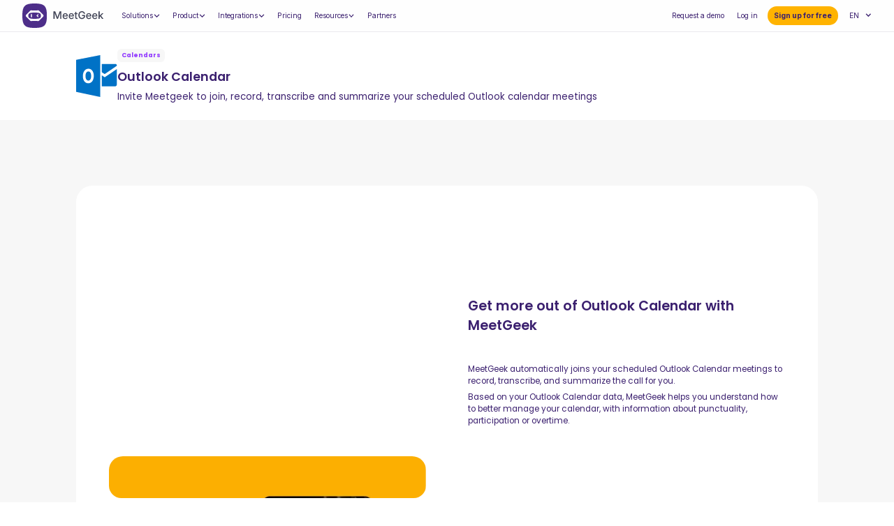

--- FILE ---
content_type: text/html
request_url: https://meetgeek.ai/integrations/outlook-calendar
body_size: 29028
content:
<!DOCTYPE html><!-- Last Published: Mon Jan 12 2026 15:43:52 GMT+0000 (Coordinated Universal Time) --><html data-wf-domain="meetgeek.ai" data-wf-page="654d058eac36e8a95da41d6e" data-wf-site="63af97f08f22087ab0e44f0a" lang="en" data-wf-collection="654d058eac36e8a95da41d1a" data-wf-item-slug="outlook-calendar"><head><meta charset="utf-8"/><title>Outlook Calendar Integration | MeetGeek Meeting Assistant</title><link rel="alternate" hrefLang="x-default" href="https://meetgeek.ai/integrations/outlook-calendar"/><link rel="alternate" hrefLang="en" href="https://meetgeek.ai/integrations/outlook-calendar"/><link rel="alternate" hrefLang="pt" href="https://meetgeek.ai/pt/integrations/outlook-calendar"/><link rel="alternate" hrefLang="es" href="https://meetgeek.ai/es/integrations/outlook-calendar"/><link rel="alternate" hrefLang="fr" href="https://meetgeek.ai/fr/integrations/outlook-calendar"/><link rel="alternate" hrefLang="de" href="https://meetgeek.ai/de/integrations/outlook-calendar"/><meta content="MeetGeek automatically records, transcribes, and summarizes meeting notes from your scheduled Outlook Calendar meetings" name="description"/><meta content="Outlook Calendar Integration | MeetGeek Meeting Assistant" property="og:title"/><meta content="MeetGeek automatically records, transcribes, and summarizes meeting notes from your scheduled Outlook Calendar meetings" property="og:description"/><meta content="https://cdn.prod.website-files.com/63b042656c21e611f6f8be44/6899cf4e395d7462f632384e_Tavola_disegno_1_copia_30.webp" property="og:image"/><meta content="Outlook Calendar Integration | MeetGeek Meeting Assistant" property="twitter:title"/><meta content="MeetGeek automatically records, transcribes, and summarizes meeting notes from your scheduled Outlook Calendar meetings" property="twitter:description"/><meta content="https://cdn.prod.website-files.com/63b042656c21e611f6f8be44/6899cf4e395d7462f632384e_Tavola_disegno_1_copia_30.webp" property="twitter:image"/><meta property="og:type" content="website"/><meta content="summary_large_image" name="twitter:card"/><meta content="width=device-width, initial-scale=1" name="viewport"/><meta content="qSmkZEOBT58mvoYv7lhX_gKbOcmkJKmZwJjM0iw7p6g" name="google-site-verification"/><link href="https://cdn.prod.website-files.com/63af97f08f22087ab0e44f0a/css/meetgeek.webflow.shared.72a22c5fd.min.css" rel="stylesheet" type="text/css" integrity="sha384-cqIsX9wO9LzcDHZKLaYvceN1mnlpt9A0iHF2qkfBpkfVl8OPewslwK4zm2tMFVeG" crossorigin="anonymous"/><link href="https://fonts.googleapis.com" rel="preconnect"/><link href="https://fonts.gstatic.com" rel="preconnect" crossorigin="anonymous"/><script src="https://ajax.googleapis.com/ajax/libs/webfont/1.6.26/webfont.js" type="text/javascript"></script><script type="text/javascript">WebFont.load({  google: {    families: ["Poppins:regular,italic,600,700,800","Inter:regular,700"]  }});</script><script type="text/javascript">!function(o,c){var n=c.documentElement,t=" w-mod-";n.className+=t+"js",("ontouchstart"in o||o.DocumentTouch&&c instanceof DocumentTouch)&&(n.className+=t+"touch")}(window,document);</script><link href="https://cdn.prod.website-files.com/63af97f08f22087ab0e44f0a/63bce5d78d77f2295530d025_MeetGeek%20Favicon.png" rel="shortcut icon" type="image/x-icon"/><link href="https://cdn.prod.website-files.com/63af97f08f22087ab0e44f0a/63bcb98e8eab05a5e0004c20_MeetGeek%20Webclip.png" rel="apple-touch-icon"/><link href="https://meetgeek.ai/integrations/outlook-calendar" rel="canonical"/><script type="module" src="https://assets.cello.so/attribution/latest/cello-attribution.js" async></script>

<script type="text/javascript">
(function (f, b) { if (!b.__SV) { var e, g, i, h; window.mixpanel = b; b._i = []; b.init = function (e, f, c) { function g(a, d) { var b = d.split("."); 2 == b.length && ((a = a[b[0]]), (d = b[1])); a[d] = function () { a.push([d].concat(Array.prototype.slice.call(arguments, 0))); }; } var a = b; "undefined" !== typeof c ? (a = b[c] = []) : (c = "mixpanel"); a.people = a.people || []; a.toString = function (a) { var d = "mixpanel"; "mixpanel" !== c && (d += "." + c); a || (d += " (stub)"); return d; }; a.people.toString = function () { return a.toString(1) + ".people (stub)"; }; i = "disable time_event track track_pageview track_links track_forms track_with_groups add_group set_group remove_group register register_once alias unregister identify name_tag set_config reset opt_in_tracking opt_out_tracking has_opted_in_tracking has_opted_out_tracking clear_opt_in_out_tracking start_batch_senders people.set people.set_once people.unset people.increment people.append people.union people.track_charge people.clear_charges people.delete_user people.remove".split( " "); for (h = 0; h < i.length; h++) g(a, i[h]); var j = "set set_once union unset remove delete".split(" "); a.get_group = function () { function b(c) { d[c] = function () { call2_args = arguments; call2 = [c].concat(Array.prototype.slice.call(call2_args, 0)); a.push([e, call2]); }; } for ( var d = {}, e = ["get_group"].concat( Array.prototype.slice.call(arguments, 0)), c = 0; c < j.length; c++) b(j[c]); return d; }; b._i.push([e, f, c]); }; b.__SV = 1.2; e = f.createElement("script"); e.type = "text/javascript"; e.async = !0; e.src = "undefined" !== typeof MIXPANEL_CUSTOM_LIB_URL ? MIXPANEL_CUSTOM_LIB_URL : "file:" === f.location.protocol && "//cdn.mxpnl.com/libs/mixpanel-2-latest.min.js".match(/^\/\//) ? "https://cdn.mxpnl.com/libs/mixpanel-2-latest.min.js" : "//cdn.mxpnl.com/libs/mixpanel-2-latest.min.js"; g = f.getElementsByTagName("script")[0]; g.parentNode.insertBefore(e, g); } })(document, window.mixpanel || []);

mixpanel.init('f2eca677e825fc21fbdb653caffea2fb', {autocapture: true});
</script>


<script type='text/javascript'>(function() {var gs = document.createElement('script');gs.src = 'https://get.meetgeek.ai/pr/js';gs.type = 'text/javascript';gs.async = 'true';gs.onload = gs.onreadystatechange = function() {var rs = this.readyState;if (rs && rs != 'complete' && rs != 'loaded') return;try {growsumo._initialize('pk_mtOUzMcywgY8z8KAvefSgOYsauwK36wN'); if (typeof(growsumoInit) === 'function') {growsumoInit();}} catch (e) {}};var s = document.getElementsByTagName('script')[0];s.parentNode.insertBefore(gs, s);})();</script>


<!-- Google Tag Manager -->
<script>(function(w,d,s,l,i){w[l]=w[l]||[];w[l].push({'gtm.start':
new Date().getTime(),event:'gtm.js'});var f=d.getElementsByTagName(s)[0],
j=d.createElement(s),dl=l!='dataLayer'?'&l='+l:'';j.async=true;j.src=
'https://www.googletagmanager.com/gtm.js?id='+i+dl;f.parentNode.insertBefore(j,f);
})(window,document,'script','dataLayer','GTM-N63XMJ6');</script>
<!-- End Google Tag Manager -->


<style>
* {
  -webkit-font-smoothing: antialiased;
-moz-osx-font-smoothing: grayscale;
font-smoothing: antialiased;
}
</style><!-- [Attributes by Finsweet] CMS Tabs -->
<script async src="https://cdn.jsdelivr.net/npm/@finsweet/attributes-cmstabs@1/cmstabs.js"></script>
<link rel="stylesheet" href="https://cdn.jsdelivr.net/npm/swiper@8/swiper-bundle.min.css"/>
<style>
.swiper-pagination-bullets.swiper-pagination-horizontal {
	width: auto;
}
.swiper-slide {height:100%!important;}
</style>

<!-- Loads Zapier only when “Enable Zapier” is ON -->
<script defer>
if ("false" === "true") {
  /* CSS first (prevents flash of un-styled component) */
  const css = document.createElement('link');
  css.rel  = 'stylesheet';
  css.href = 'https://cdn.zapier.com/packages/partner-sdk/v0/zapier-elements/zapier-elements.css';
  document.head.appendChild(css);

  /* Then the module script */
  const js  = document.createElement('script');
  js.type = 'module';
  js.src  = 'https://cdn.zapier.com/packages/partner-sdk/v0/zapier-elements/zapier-elements.esm.js';
  document.head.appendChild(js);
}
</script>
</head><body><div class="w-embed w-iframe"><!-- Google Tag Manager (noscript) -->
<noscript><iframe src="https://www.googletagmanager.com/ns.html?id=GTM-N63XMJ6"
height="0" width="0" style="display:none;visibility:hidden"></iframe></noscript>
<!-- End Google Tag Manager (noscript) -->

<!-- LLMS.txt path > https://meetgeek.ai/llms.txt -->

<!-- LLMS-full.txt path > https://meetgeek.ai/llms-full.txt --></div><div class="page-wrapper"><div class="global-styles w-embed"><style>
  html { font-size: 0.96875rem; }
  @media screen and (max-width:1920px) { html { font-size: 0.96875rem; } }
  @media screen and (max-width:1439px) { html { font-size: 0.875rem; } }
  @media screen and (max-width:1350px) { html { font-size: calc(0.5149721448467967rem + 0.2785515320334262vw); } }
  @media screen and (max-width:991px) { html { font-size: calc(0.758056640625rem + 0.390625vw); } }
  @media screen and (max-width:479px) { html { font-size: calc(0.7494769874476988rem + 0.8368200836820083vw); } }
</style>
<style>

/* Make text look crisper and more legible in all browsers */
body {
  -webkit-font-smoothing: antialiased;
  -moz-osx-font-smoothing: grayscale;
  font-smoothing: antialiased;
  text-rendering: optimizeLegibility;
}

/* Focus state style for keyboard navigation for the focusable elements */
*[tabindex]:focus-visible,
  input[type="file"]:focus-visible {
   outline: 0.125rem solid #4d65ff;
   outline-offset: 0.125rem;
}

/* Get rid of top margin on first element in any rich text element */
.w-richtext > :not(div):first-child, .w-richtext > div:first-child > :first-child {
  margin-top: 0 !important;
}

/* Get rid of bottom margin on last element in any rich text element */
.w-richtext>:last-child, .w-richtext ol li:last-child, .w-richtext ul li:last-child {
	margin-bottom: 0 !important;
}

/* Prevent all click and hover interaction with an element */
.pointer-events-off {
	pointer-events: none;
}

/* Enables all click and hover interaction with an element */
.pointer-events-on {
  pointer-events: auto;
}

/* Create a class of .div-square which maintains a 1:1 dimension of a div */
.div-square::after {
	content: "";
	display: block;
	padding-bottom: 100%;
}

/* Make sure containers never lose their center alignment */
.container-medium,.container-small, .container-large {
	margin-right: auto !important;
  margin-left: auto !important;
}

/* 
Make the following elements inherit typography styles from the parent and not have hardcoded values. 
Important: You will not be able to style for example "All Links" in Designer with this CSS applied.
Uncomment this CSS to use it in the project. Leave this message for future hand-off.
*/

a,
.w-input,
.w-select,
.w-tab-link,
.w-nav-link,
.w-nav-link.w--current,
.navbar8_link,
.w-dropdown-btn,
.w-dropdown-toggle,
.w-dropdown-link {
  color: inherit;
  text-decoration: inherit;
  font-size: inherit;
}


/* Apply "..." after 3 lines of text */
.text-style-3lines {
	display: -webkit-box;
	overflow: hidden;
	-webkit-line-clamp: 3;
	-webkit-box-orient: vertical;
}

/* Apply "..." after 2 lines of text */
.text-style-2lines {
	display: -webkit-box;
	overflow: hidden;
	-webkit-line-clamp: 2;
	-webkit-box-orient: vertical;
}

/* Adds inline flex display */
.display-inlineflex {
  display: inline-flex;
}

/* These classes are never overwritten */
.hide {
  display: none !important;
}

@media screen and (max-width: 991px) {
    .hide, .hide-tablet {
        display: none !important;
    }
}
  @media screen and (max-width: 767px) {
    .hide-mobile-landscape{
      display: none !important;
    }
}
  @media screen and (max-width: 479px) {
    .hide-mobile{
      display: none !important;
    }
}
 
.margin-0 {
  margin: 0rem !important;
}
  
.padding-0 {
  padding: 0rem !important;
}

.spacing-clean {
padding: 0rem !important;
margin: 0rem !important;
}

.margin-top {
  margin-right: 0rem !important;
  margin-bottom: 0rem !important;
  margin-left: 0rem !important;
}

.padding-top {
  padding-right: 0rem !important;
  padding-bottom: 0rem !important;
  padding-left: 0rem !important;
}
  
.margin-right {
  margin-top: 0rem !important;
  margin-bottom: 0rem !important;
  margin-left: 0rem !important;
}

.padding-right {
  padding-top: 0rem !important;
  padding-bottom: 0rem !important;
  padding-left: 0rem !important;
}

.margin-bottom {
  margin-top: 0rem !important;
  margin-right: 0rem !important;
  margin-left: 0rem !important;
}

.padding-bottom {
  padding-top: 0rem !important;
  padding-right: 0rem !important;
  padding-left: 0rem !important;
}

.margin-left {
  margin-top: 0rem !important;
  margin-right: 0rem !important;
  margin-bottom: 0rem !important;
}
  
.padding-left {
  padding-top: 0rem !important;
  padding-right: 0rem !important;
  padding-bottom: 0rem !important;
}
  
.margin-horizontal {
  margin-top: 0rem !important;
  margin-bottom: 0rem !important;
}

.padding-horizontal {
  padding-top: 0rem !important;
  padding-bottom: 0rem !important;
}

.margin-vertical {
  margin-right: 0rem !important;
  margin-left: 0rem !important;
}
  
.padding-vertical {
  padding-right: 0rem !important;
  padding-left: 0rem !important;
}

.w-dropdown-btn, .w-dropdown-toggle, .w-dropdown-link {
    white-space: normal;
    }
    </style>
 <style>
video {
  position: absolute;
  bottom: 0;
  right: 0;
  width: 100%;
  height: 100%;
}

.home-header_video video {
  object-fit: contain;
  object-position: 100% 100%;
  max-height: 90%;
}
@media only screen  and (max-width: 678px)  {
video {
  position: absolute;
  bottom: 0;
  right: 0;
  width: 150%;
  height: 120%;
}
@media only screen  and (max-width: 678px)  {

.home-header_video video {
  object-fit: cover;
  object-position: 75% 100%;
  max-height: 120%;
}
@media only screen  and (max-width: 678px)  {

.home-header_video.hero video {
  object-fit: cover;
  object-position: 100% 100%;
  max-height: 100%;
}
</style></div><div class="set-all-components-to-display-none-and-use-this-div-to-create-a-symbol"><div fs-cc="banner" class="fs-cc-banner_component"><div class="padding-global"><img src="https://cdn.prod.website-files.com/63af97f08f22087ab0e44f0a/63d47c42965ab0298f3a803f_4_Cookie%20consent%20(1).avif" loading="lazy" alt="" class="cookies-icon"/><div class="fs-cc-banner_container"><div class="fs-cc-banner_text">By clicking <strong>“Accept All Cookies”</strong>, you agree to the storing of cookies on your device to enhance site navigation, analyze site usage, and assist in our marketing efforts. View our <a href="/privacy-policy" target="_blank" class="fs-cc-banner_text-link">Privacy Policy</a> for more information.</div><div class="fs-cc-banner_buttons-wrapper"><a fs-cc="open-preferences" href="#" class="fs-cc-banner_text-link hide">Preferences</a><a fs-cc="deny" href="#" class="fs-cc-banner_button fs-cc-button-alt w-button">Deny</a><a fs-cc="allow" href="#" class="button is-banner w-button">Accept</a><div fs-cc="close" class="fs-cc-banner_close"><div class="fs-cc-banner_close-icon w-embed"><svg fill="currentColor" aria-hidden="true" focusable="false" viewBox="0 0 16 16">
	<path d="M9.414 8l4.293-4.293-1.414-1.414L8 6.586 3.707 2.293 2.293 3.707 6.586 8l-4.293 4.293 1.414 1.414L8 9.414l4.293 4.293 1.414-1.414L9.414 8z"></path>
</svg></div></div></div></div></div><div fs-cc="interaction" class="fs-cc-banner_trigger"></div></div><div fs-cc="change to manager" class="fs-cc-manager_component"><div fs-cc="open-preferences" class="fs-cc-manager_button"><div class="fs-cc-manager_icon w-embed"><svg viewBox="0 0 54 54" fill="none" xmlns="http://www.w3.org/2000/svg">
<g clip-path="url(#clip0)">
<path d="M52.631 30.3899C52.229 30.4443 51.8161 30.4769 51.3924 30.4769C47.5135 30.4769 44.2322 27.9344 43.1022 24.4358C42.9066 23.8382 42.4177 23.371 41.7984 23.2624C35.3553 22.0346 30.4877 16.3847 30.4877 9.5831C30.4877 6.72555 31.3461 4.07445 32.8237 1.86881C33.1714 1.34728 32.8781 0.641046 32.2588 0.521529C30.5529 0.173843 28.8036 0 27 0C12.093 0 0 12.093 0 27C0 41.907 12.093 54 27 54C40.4402 54 51.5553 44.2213 53.6415 31.3678C53.7392 30.7811 53.2068 30.303 52.631 30.3899Z" fill="#4264D1"/>
<path d="M14.8093 21.7738C16.7355 21.7738 18.297 20.2123 18.297 18.2861C18.297 16.3599 16.7355 14.7984 14.8093 14.7984C12.883 14.7984 11.3215 16.3599 11.3215 18.2861C11.3215 20.2123 12.883 21.7738 14.8093 21.7738Z" fill="#6CE2FF"/>
<path d="M16.5477 38.3215C17.9879 38.3215 19.1554 37.154 19.1554 35.7138C19.1554 34.2737 17.9879 33.1062 16.5477 33.1062C15.1075 33.1062 13.9401 34.2737 13.9401 35.7138C13.9401 37.154 15.1075 38.3215 16.5477 38.3215Z" fill="#6CE2FF"/>
<path d="M38.2129 7.06237L37.963 8.56177C37.7565 9.78953 38.4519 10.9956 39.6254 11.441L41.8419 12.2668C43.2978 12.8101 44.9167 11.9626 45.297 10.4523L46.0901 7.3014C46.5791 5.33481 44.7429 3.58551 42.8089 4.16137L40.06 4.98712C39.093 5.26961 38.3759 6.07364 38.2129 7.06237Z" fill="#6CE2FF"/>
<path d="M47.0354 16.5477L45.9815 17.0692C45.1557 17.4821 44.7972 18.4708 45.1557 19.3183L46.0032 21.2958C46.5139 22.4909 48.1111 22.7191 48.9477 21.7195L50.3058 20.0897C50.9469 19.3183 50.8056 18.1774 50.0125 17.5799L48.8608 16.7106C48.3284 16.3195 47.6221 16.2543 47.0354 16.5477Z" fill="#6CE2FF"/>
<path d="M52.2615 13.06C53.2216 13.06 53.9999 12.2816 53.9999 11.3215C53.9999 10.3614 53.2216 9.5831 52.2615 9.5831C51.3014 9.5831 50.5231 10.3614 50.5231 11.3215C50.5231 12.2816 51.3014 13.06 52.2615 13.06Z" fill="#6CE2FF"/>
<path d="M30.2704 50.7296C15.3634 50.7296 3.27042 38.6366 3.27042 23.7296C3.27042 17.1018 5.66076 11.039 9.61569 6.34528C3.73763 11.2998 0 18.7099 0 27C0 41.907 12.093 54 27 54C35.2901 54 42.7002 50.2732 47.6439 44.3952C42.9501 48.3501 36.8873 50.7296 30.2704 50.7296Z" fill="#4264D1"/>
<path d="M42.2222 10.2459C40.7662 9.70263 39.897 8.19236 40.1469 6.64951L40.4403 4.86761L40.0274 4.98713C39.0712 5.26963 38.365 6.07365 38.202 7.06238L37.9521 8.56178C37.7457 9.78955 38.4411 10.9956 39.6145 11.4411L41.831 12.2668C43.0044 12.7014 44.2648 12.2342 44.9167 11.2563L42.2222 10.2459Z" fill="#4264D1"/>
<path d="M47.8612 20.1658L46.905 17.9276C46.7203 17.5038 46.7095 17.0584 46.8181 16.6455L45.9815 17.0692C45.1557 17.4821 44.7972 18.4708 45.1557 19.3183L46.0032 21.2958C46.5139 22.491 48.1111 22.7191 48.9477 21.7195L49.2845 21.3175C48.6869 21.198 48.1328 20.8069 47.8612 20.1658Z" fill="#4264D1"/>
<path d="M16.6563 19.9268C14.7332 19.9268 13.1686 18.3622 13.1686 16.4391C13.1686 15.961 13.2664 15.4938 13.4402 15.0809C12.1907 15.6133 11.3107 16.8519 11.3107 18.2861C11.3107 20.2093 12.8753 21.7739 14.7984 21.7739C16.2435 21.7739 17.4821 20.8938 18.0036 19.6443C17.6016 19.829 17.1344 19.9268 16.6563 19.9268Z" fill="white"/>
<path d="M17.9059 36.9634C16.4608 36.9634 15.2982 35.79 15.2982 34.3557C15.2982 33.9863 15.3743 33.6386 15.5155 33.3235C14.592 33.7256 13.9401 34.6491 13.9401 35.7248C13.9401 37.1698 15.1135 38.3324 16.5477 38.3324C17.6234 38.3324 18.5469 37.6805 18.9489 36.757C18.623 36.8873 18.2753 36.9634 17.9059 36.9634Z" fill="white"/>
<path d="M33.0954 41.8093C35.0216 41.8093 36.5831 40.2477 36.5831 38.3215C36.5831 36.3953 35.0216 34.8338 33.0954 34.8338C31.1692 34.8338 29.6077 36.3953 29.6077 38.3215C29.6077 40.2477 31.1692 41.8093 33.0954 41.8093Z" fill="#6CE2FF"/>
<path d="M34.9425 39.9513C33.0193 39.9513 31.4547 38.3867 31.4547 36.4636C31.4547 35.9855 31.5525 35.5183 31.7264 35.1054C30.4769 35.6378 29.5968 36.8765 29.5968 38.3107C29.5968 40.2338 31.1614 41.7984 33.0845 41.7984C34.5296 41.7984 35.7682 40.9183 36.2898 39.6688C35.8877 39.8535 35.4314 39.9513 34.9425 39.9513Z" fill="white"/>
<path d="M27.8063 22.9281C27.9601 21.9804 27.3165 21.0874 26.3688 20.9336C25.421 20.7798 24.5281 21.4234 24.3743 22.3711C24.2205 23.3188 24.864 24.2118 25.8118 24.3656C26.7595 24.5194 27.6525 23.8758 27.8063 22.9281Z" fill="#6CE2FF"/>
<path d="M42.6785 35.6487C42.798 35.6487 42.9284 35.6161 43.0371 35.5618C43.4391 35.3553 43.602 34.8664 43.4065 34.4644L42.5373 32.726C42.3308 32.3239 41.8419 32.161 41.4399 32.3565C41.0379 32.563 40.8749 33.0519 41.0705 33.4539L41.9397 35.1924C42.0918 35.4857 42.3743 35.6487 42.6785 35.6487Z" fill="white"/>
<path d="M33.0954 30.4225C33.2149 30.4225 33.3453 30.39 33.4539 30.3356L35.1923 29.4664C35.5944 29.26 35.7573 28.771 35.5618 28.369C35.3553 27.967 34.8664 27.804 34.4644 27.9996L32.726 28.8688C32.3239 29.0753 32.161 29.5642 32.3565 29.9662C32.5087 30.2596 32.802 30.4225 33.0954 30.4225Z" fill="white"/>
<path d="M8.85515 28.2386C8.9964 28.5211 9.28976 28.6841 9.58312 28.6841C9.70263 28.6841 9.83302 28.6515 9.94167 28.5972C10.3437 28.3908 10.5067 27.9018 10.3111 27.4998L9.44187 25.7614C9.23543 25.3594 8.7465 25.1964 8.34449 25.392C7.94247 25.5984 7.7795 26.0873 7.97507 26.4894L8.85515 28.2386Z" fill="white"/>
<path d="M22.2845 41.9505L20.5461 42.8197C20.1441 43.0262 19.9811 43.5151 20.1767 43.9171C20.3179 44.1996 20.6113 44.3626 20.9046 44.3626C21.0242 44.3626 21.1545 44.33 21.2632 44.2757L23.0016 43.4064C23.4036 43.2 23.5666 42.7111 23.371 42.3091C23.1755 41.907 22.6865 41.7441 22.2845 41.9505Z" fill="white"/>
<path d="M23.2189 9.00724L22.3497 8.13802C22.0346 7.82293 21.5131 7.82293 21.198 8.13802C20.8829 8.45311 20.8829 8.97464 21.198 9.28973L22.0672 10.1589C22.2302 10.3219 22.4366 10.398 22.6431 10.398C22.8495 10.398 23.0559 10.3219 23.2189 10.1589C23.5449 9.84385 23.5449 9.32233 23.2189 9.00724Z" fill="white"/>
<path d="M19.4596 28.1626C19.1445 28.4777 19.1445 28.9992 19.4596 29.3143L20.3288 30.1835C20.4918 30.3465 20.6982 30.4226 20.9047 30.4226C21.1111 30.4226 21.3175 30.3465 21.4805 30.1835C21.7956 29.8684 21.7956 29.3469 21.4805 29.0318L20.6113 28.1626C20.2853 27.8475 19.7747 27.8475 19.4596 28.1626Z" fill="white"/>
<path d="M29.6729 47.0354V47.9046C29.6729 48.3501 30.0423 48.7195 30.4877 48.7195C30.9332 48.7195 31.3026 48.3501 31.3026 47.9046V47.0354C31.3026 46.5899 30.9332 46.2205 30.4877 46.2205C30.0423 46.2205 29.6729 46.5791 29.6729 47.0354Z" fill="white"/>
<path d="M25.8374 15.3851L26.7067 14.5159C27.0217 14.2008 27.0217 13.6793 26.7067 13.3642C26.3916 13.0491 25.87 13.0491 25.5549 13.3642L24.6857 14.2334C24.3706 14.5485 24.3706 15.07 24.6857 15.3851C24.8487 15.5481 25.0551 15.6241 25.2616 15.6241C25.468 15.6241 25.6745 15.5372 25.8374 15.3851Z" fill="white"/>
</g>
<defs>
<clipPath id="clip0">
<rect width="54" height="54" fill="white"/>
</clipPath>
</defs>
</svg></div></div><div fs-cc="interaction" class="fs-cc-manager_trigger"></div></div><div fs-cc-scroll="disable" fs-cc="preferences" class="fs-cc-prefs_component w-form"><form id="cookie-preferences" name="wf-form-Cookie-Preferences" data-name="Cookie Preferences" method="get" class="fs-cc-prefs_form" data-wf-page-id="654d058eac36e8a95da41d6e" data-wf-element-id="c76b6482-9ff6-86b7-fa2b-8c608f0cc7ae"><div fs-cc="close" class="fs-cc-prefs_close"><div class="fs-cc-prefs_close-icon w-embed"><svg fill="currentColor" aria-hidden="true" focusable="false" viewBox="0 0 16 24">
	<path d="M9.414 8l4.293-4.293-1.414-1.414L8 6.586 3.707 2.293 2.293 3.707 6.586 8l-4.293 4.293 1.414 1.414L8 9.414l4.293 4.293 1.414-1.414L9.414 8z"></path>
</svg></div></div><div class="fs-cc-prefs_content"><div class="fs-cc-prefs_space-small"><div class="fs-cc-prefs_title">Privacy Preference Center</div></div><div class="fs-cc-prefs_space-small"><div class="fs-cc-prefs_text">When you visit websites, they may store or retrieve data in your browser. This storage is often necessary for the basic functionality of the website. The storage may be used for marketing, analytics, and personalization of the site, such as storing your preferences. Privacy is important to us, so you have the option of disabling certain types of storage that may not be necessary for the basic functioning of the website. Blocking categories may impact your experience on the website.</div></div><div class="fs-cc-prefs_space-medium"><a fs-cc="deny" href="#" class="fs-cc-prefs_button fs-cc-button-alt w-button">Reject all cookies</a><a fs-cc="allow" href="#" class="fs-cc-prefs_button w-button">Allow all cookies</a></div><div class="fs-cc-prefs_space-small"><div class="fs-cc-prefs_title">Manage Consent Preferences by Category</div></div><div class="fs-cc-prefs_option"><div class="fs-cc-prefs_toggle-wrapper"><div class="fs-cc-prefs_label">Essential</div><div class="fs-cc-prefs_text"><strong>Always Active</strong></div></div><div class="fs-cc-prefs_text">These items are required to enable basic website functionality.</div></div><div class="fs-cc-prefs_option"><div class="fs-cc-prefs_toggle-wrapper"><div class="fs-cc-prefs_label">Marketing</div><label class="w-checkbox fs-cc-prefs_checkbox-field"><input type="checkbox" id="marketing-2" name="marketing-2" data-name="Marketing 2" fs-cc-checkbox="marketing" class="w-checkbox-input fs-cc-prefs_checkbox"/><span for="marketing-2" class="fs-cc-prefs_checkbox-label w-form-label">Essential</span><div class="fs-cc-prefs_toggle"></div></label></div><div class="fs-cc-prefs_text">These items are used to deliver advertising that is more relevant to you and your interests. They may also be used to limit the number of times you see an advertisement and measure the effectiveness of advertising campaigns. Advertising networks usually place them with the website operator’s permission.</div></div><div class="fs-cc-prefs_option"><div class="fs-cc-prefs_toggle-wrapper"><div class="fs-cc-prefs_label">Personalization</div><label class="w-checkbox fs-cc-prefs_checkbox-field"><input type="checkbox" id="personalization-2" name="personalization-2" data-name="Personalization 2" fs-cc-checkbox="personalization" class="w-checkbox-input fs-cc-prefs_checkbox"/><span for="personalization-2" class="fs-cc-prefs_checkbox-label w-form-label">Essential</span><div class="fs-cc-prefs_toggle"></div></label></div><div class="fs-cc-prefs_text">These items allow the website to remember choices you make (such as your user name, language, or the region you are in) and provide enhanced, more personal features. For example, a website may provide you with local weather reports or traffic news by storing data about your current location.</div></div><div class="fs-cc-prefs_option"><div class="fs-cc-prefs_toggle-wrapper"><div class="fs-cc-prefs_label">Analytics</div><label class="w-checkbox fs-cc-prefs_checkbox-field"><input type="checkbox" id="analytics-2" name="analytics-2" data-name="Analytics 2" fs-cc-checkbox="analytics" class="w-checkbox-input fs-cc-prefs_checkbox"/><span for="analytics-2" class="fs-cc-prefs_checkbox-label w-form-label">Essential</span><div class="fs-cc-prefs_toggle"></div></label></div><div class="fs-cc-prefs_text">These items help the website operator understand how its website performs, how visitors interact with the site, and whether there may be technical issues. This storage type usually doesn’t collect information that identifies a visitor.</div></div><div class="fs-cc-prefs_buttons-wrapper"><a fs-cc="submit" href="#" class="fs-cc-prefs_button w-button">Confirm my preferences and close</a></div><input type="submit" data-wait="Please wait..." class="fs-cc-prefs_submit-hide w-button" value="Submit"/><div class="w-embed"><style>
/* smooth scrolling on iOS devices */
.fs-cc-prefs_content{-webkit-overflow-scrolling: touch}
</style></div></div></form><div class="w-form-done"></div><div class="w-form-fail"></div><div fs-cc="close" class="fs-cc-prefs_overlay"></div><div fs-cc="interaction" class="fs-cc-prefs_trigger"></div></div></div><div class="main-wrapper"><div class="banner_component"><div class="padding-global"><div class="container-large"><div class="banner_content"><div>Hey, promo box!</div><div class="banner_buttons-wrapper"><div data-w-id="3c7bda8e-5f31-51e4-943f-0ed072fd13bc" class="banner_close-button"></div></div></div></div></div></div><div data-animation="default" class="new-navbar w-nav" data-easing2="ease" fs-scrolldisable-element="smart-nav" data-easing="ease" data-collapse="medium" data-w-id="62e3082c-28ca-411d-6630-a2721044e741" role="banner" data-duration="400"><div class="navbar6_container"><a href="https://meetgeek.ai/llms.txt" class="navbar6_link-2 hide w-nav-link">LLMS.txt</a><a href="https://meetgeek.ai/llms-full.txt" class="navbar6_link-2 hide w-nav-link">LLMS-full.txt</a><a href="/?r=0" class="navbar6_logo-link w-nav-brand"><img loading="lazy" src="https://cdn.prod.website-files.com/63af97f08f22087ab0e44f0a/68372f719d00d8b7d0ebabb9_MeetGeek%20Logo.svg" alt="" class="navbar6_logo"/></a><nav role="navigation" class="navbar6_menu-2 w-nav-menu"><div class="navbar6_menu-left"><div data-delay="300" data-hover="true" data-w-id="9d303e6b-77f9-e146-7b58-094d18225c6d" class="navbar6_menu-dropdown w-dropdown"><div class="navbar6_dropdown-toggle w-dropdown-toggle"><div>Solutions</div><div class="dropdown-chevron w-embed"><svg width=" 100%" height=" 100%" viewBox="0 0 16 16" fill="none" xmlns="http://www.w3.org/2000/svg">
<path fill-rule="evenodd" clip-rule="evenodd" d="M2.55806 6.29544C2.46043 6.19781 2.46043 6.03952 2.55806 5.94189L3.44195 5.058C3.53958 4.96037 3.69787 4.96037 3.7955 5.058L8.00001 9.26251L12.2045 5.058C12.3021 4.96037 12.4604 4.96037 12.5581 5.058L13.4419 5.94189C13.5396 6.03952 13.5396 6.19781 13.4419 6.29544L8.17678 11.5606C8.07915 11.6582 7.92086 11.6582 7.82323 11.5606L2.55806 6.29544Z" fill="currentColor"/>
</svg></div></div><nav class="navbar6_dropdown-list-2 w-dropdown-list"><div class="navbar6_container"><div class="navbar6_dropdown-content"><div class="navbar6_dropdown-content-left"><div class="navbar6_dropdown-column"><div class="margin-bottom margin-xsmall"><h4 class="navbar-heading-2">MeetGeek for teams</h4></div><div class="navbar6_dropdown-link-list"><a href="https://meetgeek.ai/roles/sales-and-account-management" class="navbar6_dropdown-link-2 w-inline-block"><div class="navbar6_icon-wrapper"><img loading="lazy" src="https://cdn.prod.website-files.com/63af97f08f22087ab0e44f0a/683972911ca13c7324e116d2_Sales%20Team.svg" alt="" class="icon_nav-footer"/></div><div class="navbar6_item-right"><div class="text-weight-semibold">Sales Team</div></div></a><a href="https://meetgeek.ai/roles/marketing" class="navbar6_dropdown-link-2 w-inline-block"><div class="navbar6_icon-wrapper"><img loading="lazy" src="https://cdn.prod.website-files.com/63af97f08f22087ab0e44f0a/68397290624f81afb61f4ee7_Marketing.svg" alt="" class="icon_nav-footer"/></div><div class="navbar6_item-right"><div class="text-weight-semibold">Marketing</div></div></a><a href="https://meetgeek.ai/roles/customer-success" class="navbar6_dropdown-link-2 w-inline-block"><div class="navbar6_icon-wrapper"><img loading="lazy" src="https://cdn.prod.website-files.com/63af97f08f22087ab0e44f0a/6839728fd27dc46b1543cf82_Customer%20Success.svg" alt="" class="icon_nav-footer"/></div><div class="navbar6_item-right"><div class="text-weight-semibold">Customer Success</div></div></a><a href="https://meetgeek.ai/roles/hr" class="navbar6_dropdown-link-2 w-inline-block"><div class="navbar6_icon-wrapper"><img loading="lazy" src="https://cdn.prod.website-files.com/63af97f08f22087ab0e44f0a/6839728fd42cb564c1a3c479_HR.svg" alt="" class="icon_nav-footer"/></div><div class="navbar6_item-right"><div class="text-weight-semibold">HR</div></div></a><a href="https://meetgeek.ai/roles/c-level" class="navbar6_dropdown-link-2 w-inline-block"><div class="navbar6_icon-wrapper"><img loading="lazy" src="https://cdn.prod.website-files.com/63af97f08f22087ab0e44f0a/6839728f3fe036486937a037_CLevel.svg" alt="" class="icon_nav-footer"/></div><div class="navbar6_item-right"><div class="text-weight-semibold">C-level / Executives</div></div></a><a href="https://meetgeek.ai/roles/product" class="navbar6_dropdown-link-2 w-inline-block"><div class="navbar6_icon-wrapper"><img loading="lazy" src="https://cdn.prod.website-files.com/63af97f08f22087ab0e44f0a/68397290c6b9233dc44a9e2f_Product%20%26%20Engineering%20(IT).svg" alt="" class="icon_nav-footer"/></div><div class="navbar6_item-right"><div class="text-weight-semibold">Product &amp; Engineering</div></div></a><a href="https://meetgeek.ai/roles/finance" class="navbar6_dropdown-link-2 w-inline-block"><div class="navbar6_icon-wrapper"><img loading="lazy" src="https://cdn.prod.website-files.com/63af97f08f22087ab0e44f0a/6863c0ec0ad040666d25d9c8_Finance.svg" alt="" class="icon_nav-footer"/></div><div class="navbar6_item-right"><div class="text-weight-semibold">Finance</div></div></a><a href="https://meetgeek.ai/roles/venture-capitalists" class="navbar6_dropdown-link-2 w-inline-block"><div class="navbar6_icon-wrapper"><img loading="lazy" src="https://cdn.prod.website-files.com/63af97f08f22087ab0e44f0a/68397291bdda0aa0e499543c_Record%20%26%20Transcribe%20Meetings.svg" alt="" class="icon_nav-footer"/></div><div class="navbar6_item-right"><div class="text-weight-semibold">Venture Capital</div></div></a></div></div><div class="navbar6_dropdown-column"><div class="margin-bottom margin-xsmall"><h4 class="navbar-heading-2">MeetGeek for organizations</h4></div><div class="navbar6_dropdown-link-list"><a href="https://meetgeek.ai/company-type/freelancer" class="navbar6_dropdown-link-2 w-inline-block"><div class="navbar6_icon-wrapper"><img loading="lazy" src="https://cdn.prod.website-files.com/63af97f08f22087ab0e44f0a/6839728fe79c3b97aedcdaaf_Freelancers%20%26%20Consulting.svg" alt="" class="icon_nav-footer"/></div><div class="navbar6_item-right"><div class="text-weight-semibold">Freelancers &amp; Consulting</div></div></a><a href="https://meetgeek.ai/company-type/startups" class="navbar6_dropdown-link-2 w-inline-block"><div class="navbar6_icon-wrapper"><img loading="lazy" src="https://cdn.prod.website-files.com/63af97f08f22087ab0e44f0a/683972918733e484f66f1ee5_Startups.svg" alt="" class="icon_nav-footer"/></div><div class="navbar6_item-right"><div class="text-weight-semibold">Startups</div></div></a><a href="https://meetgeek.ai/company-type/agencies-smbs" class="navbar6_dropdown-link-2 w-inline-block"><div class="navbar6_icon-wrapper"><img loading="lazy" src="https://cdn.prod.website-files.com/63af97f08f22087ab0e44f0a/683972911bb4c3a3f5a58694_Small%20and%20Medium%20Businesses.svg" alt="" class="icon_nav-footer"/></div><div class="navbar6_item-right"><div class="text-weight-semibold">Small and Medium Businesses</div></div></a><a href="https://meetgeek.ai/company-type/enterprise" class="navbar6_dropdown-link-2 w-inline-block"><div class="navbar6_icon-wrapper"><img loading="lazy" src="https://cdn.prod.website-files.com/63af97f08f22087ab0e44f0a/6839728f3698a2cb9f4de9d9_Enterprise.svg" alt="" class="icon_nav-footer"/></div><div class="navbar6_item-right"><div class="text-weight-semibold">Enterprise</div></div></a><a href="https://meetgeek.ai/company-type/nonprofit" class="navbar6_dropdown-link-2 w-inline-block"><div class="navbar6_icon-wrapper"><img loading="lazy" src="https://cdn.prod.website-files.com/63af97f08f22087ab0e44f0a/683972902d7baeddc7ae39fa_Non-profit.svg" alt="" class="icon_nav-footer"/></div><div class="navbar6_item-right"><div class="text-weight-semibold">Non-profit</div></div></a><a href="#" class="navbar6_dropdown-link-2 hide w-inline-block"><div class="navbar6_icon-wrapper"><img loading="lazy" src="https://cdn.prod.website-files.com/63af97f08f22087ab0e44f0a/683972905a4aed70f045761e_Education.svg" alt="" class="icon_nav-footer"/></div><div class="navbar6_item-right"><div class="text-weight-semibold">Education</div></div></a><a href="https://meetgeek.ai/company-type/education" class="navbar6_dropdown-link-2 w-inline-block"><div class="navbar6_icon-wrapper"><img loading="lazy" src="https://cdn.prod.website-files.com/63af97f08f22087ab0e44f0a/68397e0495759cc3b4ad1a06_Online%20Class.svg" alt="" class="icon_nav-footer"/></div><div class="navbar6_item-right"><div class="text-weight-semibold">Education</div></div></a></div></div><div class="navbar6_dropdown-column"><div class="margin-bottom margin-xsmall"><h4 class="navbar-heading-2">Use cases and meeting types</h4></div><div class="navbar6_dropdown-link-list"><a href="https://meetgeek.ai/call-type/customer-calls" class="navbar6_dropdown-link-2 w-inline-block"><div class="navbar6_icon-wrapper"><img loading="lazy" src="https://cdn.prod.website-files.com/63af97f08f22087ab0e44f0a/6839728f876246792cd84ad8_Customer%20Calls.svg" alt="" class="icon_nav-footer"/></div><div class="navbar6_item-right"><div class="text-weight-semibold">Customer calls</div></div></a><a href="https://meetgeek.ai/call-type/interviews" class="navbar6_dropdown-link-2 w-inline-block"><div class="navbar6_icon-wrapper"><img loading="lazy" src="https://cdn.prod.website-files.com/63af97f08f22087ab0e44f0a/6839728f2e53ebf4c0ce8742_Interviews.svg" alt="" class="icon_nav-footer"/></div><div class="navbar6_item-right"><div class="text-weight-semibold">Interviews</div></div></a><a href="https://meetgeek.ai/call-type/product-and-user-research" class="navbar6_dropdown-link-2 w-inline-block"><div class="navbar6_icon-wrapper"><img loading="lazy" src="https://cdn.prod.website-files.com/63af97f08f22087ab0e44f0a/68397290876a8797ea3a3667_Product%20%26%20Discovery%20Meeting.svg" alt="" class="icon_nav-footer"/></div><div class="navbar6_item-right"><div class="text-weight-semibold">Product &amp; discovery meeting</div></div></a><a href="https://meetgeek.ai/call-type/team-meetings" class="navbar6_dropdown-link-2 w-inline-block"><div class="navbar6_icon-wrapper"><img loading="lazy" src="https://cdn.prod.website-files.com/63af97f08f22087ab0e44f0a/683972911ca13c7324e116fa_Team%20Meetings.svg" alt="" class="icon_nav-footer"/></div><div class="navbar6_item-right"><div class="text-weight-semibold">Team meetings</div></div></a><a href="https://meetgeek.ai/call-type/online-classes" class="navbar6_dropdown-link-2 w-inline-block"><div class="navbar6_icon-wrapper"><img loading="lazy" src="https://cdn.prod.website-files.com/63af97f08f22087ab0e44f0a/68751bbe4be38806feedab52_Online%20classes.svg" alt="" class="icon_nav-footer"/></div><div class="navbar6_item-right"><div class="text-weight-semibold">Online classes</div></div></a><a href="https://meetgeek.ai/template-repository" class="navbar6_dropdown-link-2 w-inline-block"><div class="navbar6_icon-wrapper"><img loading="lazy" src="https://cdn.prod.website-files.com/63af97f08f22087ab0e44f0a/68397e047b0aac0bbecde3e5_Marketing.svg" alt="" class="icon_nav-footer"/></div><div class="navbar6_item-right"><div class="text-weight-semibold">Template directory</div></div></a></div></div></div><div class="navbar6_dropdown-content-right"><div class="navbar6_dropdown-content-wrapper z-index-1"><h4 class="text-size-small-6 text-weight-semibold">Featured case study</h4><div class="navbar6_dropdown-blog-item-wrapper"><a href="https://meetgeek.ai/blog/opensend-case-study" class="navbar6_blog-item-2 w-inline-block"><div class="margin-bottom margin-xsmall"><div class="navbar6_blog-image-wrapper-2"><img sizes="100vw" srcset="https://cdn.prod.website-files.com/63af97f08f22087ab0e44f0a/6842c32405c7e1f7246d10d9_Opensend%20case%20study-p-500.webp 500w, https://cdn.prod.website-files.com/63af97f08f22087ab0e44f0a/6842c32405c7e1f7246d10d9_Opensend%20case%20study-p-800.webp 800w, https://cdn.prod.website-files.com/63af97f08f22087ab0e44f0a/6842c32405c7e1f7246d10d9_Opensend%20case%20study-p-1080.webp 1080w, https://cdn.prod.website-files.com/63af97f08f22087ab0e44f0a/6842c32405c7e1f7246d10d9_Opensend%20case%20study-p-1600.webp 1600w, https://cdn.prod.website-files.com/63af97f08f22087ab0e44f0a/6842c32405c7e1f7246d10d9_Opensend%20case%20study.webp 2000w" alt="" src="https://cdn.prod.website-files.com/63af97f08f22087ab0e44f0a/6842c32405c7e1f7246d10d9_Opensend%20case%20study.webp" loading="lazy" class="navbar6_blog-image"/></div></div><div class="navbar6_blog-content"><div class="margin-bottom margin-tiny"><div class="text-weight-semibold">Opensend Case Study</div></div><p class="text-size-small-6">How Opensend integrated MeetGeek into their workflow — improving onboarding and operations to stay ahead in a competitive market.</p><div class="text-style-link-4 text-size-small-6">Read more</div></div></a></div><div class="button-group-3"><a href="https://meetgeek.ai/blog?category=Customer+Stories" class="button-27 is-link is-icon w-inline-block"><div class="text-block-13">See all case studies</div><div class="icon-embed-xxsmall w-embed"><svg width="16" height="16" viewBox="0 0 16 16" fill="none" xmlns="http://www.w3.org/2000/svg">
<path d="M6 3L11 8L6 13" stroke="CurrentColor" stroke-width="1.5"/>
</svg></div></a></div></div><div class="navbar6_dropdown-background-layer-2 background-color-secondary"></div></div></div></div><div class="navbar7_bottom-bar"><div class="navbar7_bottom-bar-background-layer-2 background-color-secondary"></div><div class="navbar7_bottom-bar-left"><p class="paragraph-11">Ready to get started?</p><a href="https://app.meetgeek.ai/login" target="_blank" class="text-style-link-5 desktop">Sign up for free</a><a href="http://app.meetgeek.ai/record" target="_blank" class="text-style-link-5 mobile">Sign up for free</a></div><div class="button-group-3 z-index-1"><a href="https://chromewebstore.google.com/detail/meetgeek-ai-meeting-summa/jgcndlaikgkhpbcekabcmnfeiaelgaon" target="_blank" class="button-26 is-link is-icon w-inline-block"><div class="navbar7_icon-wrapper"><img loading="lazy" src="https://cdn.prod.website-files.com/63af97f08f22087ab0e44f0a/6638a00fe046eb74a26c5757_chrome.avif" alt="" class="icon_nav-footer"/></div><div class="navbar7_item-right"><p class="text_nav-footer">Chrome Extension</p></div></a><a href="https://play.google.com/store/apps/details?id=com.meetgeek.assistant" target="_blank" class="button-26 is-link is-icon w-inline-block"><div class="navbar7_icon-wrapper"><img loading="lazy" src="https://cdn.prod.website-files.com/63af97f08f22087ab0e44f0a/6638a00ee046eb74a26c56ed_Android.png" alt="" class="icon_nav-footer"/></div><div class="navbar7_item-right"><p class="text_nav-footer">Android app</p></div></a><a href="https://apps.apple.com/us/app/meetgeek-ai-speech-to-text/id6476133984" target="_blank" class="button-26 is-link is-icon w-inline-block"><div class="navbar7_icon-wrapper"><img loading="lazy" src="https://cdn.prod.website-files.com/63af97f08f22087ab0e44f0a/6638a010e046eb74a26c57a0_apple-logo.avif" alt="" class="icon_nav-footer"/></div><div class="navbar7_item-right"><p class="text_nav-footer">iOS app</p></div></a></div></div></nav></div><div data-delay="300" data-hover="true" data-w-id="9d303e6b-77f9-e146-7b58-094d18225d24" class="navbar6_menu-dropdown w-dropdown"><div class="navbar6_dropdown-toggle w-dropdown-toggle"><div>Product</div><div class="dropdown-chevron w-embed"><svg width=" 100%" height=" 100%" viewBox="0 0 16 16" fill="none" xmlns="http://www.w3.org/2000/svg">
<path fill-rule="evenodd" clip-rule="evenodd" d="M2.55806 6.29544C2.46043 6.19781 2.46043 6.03952 2.55806 5.94189L3.44195 5.058C3.53958 4.96037 3.69787 4.96037 3.7955 5.058L8.00001 9.26251L12.2045 5.058C12.3021 4.96037 12.4604 4.96037 12.5581 5.058L13.4419 5.94189C13.5396 6.03952 13.5396 6.19781 13.4419 6.29544L8.17678 11.5606C8.07915 11.6582 7.92086 11.6582 7.82323 11.5606L2.55806 6.29544Z" fill="currentColor"/>
</svg></div></div><nav class="navbar6_dropdown-list-2 w-dropdown-list"><div class="navbar6_container"><div class="navbar6_dropdown-content"><div class="navbar6_dropdown-content-left"><div class="navbar6_dropdown-column"><div class="margin-bottom margin-xsmall"><h4 class="navbar-heading-2">AI Meeting Assistant</h4></div><div class="navbar6_dropdown-link-list"><a href="https://meetgeek.ai/features/auto-recording-and-transcription" class="navbar6_dropdown-link-2 w-inline-block"><div class="navbar6_icon-wrapper"><img loading="lazy" src="https://cdn.prod.website-files.com/63af97f08f22087ab0e44f0a/68397291bdda0aa0e499543c_Record%20%26%20Transcribe%20Meetings.svg" alt="" class="icon_nav-footer"/></div><div class="navbar6_item-right"><div class="text-weight-semibold">Record &amp; Transcribe Meetings</div></div></a><a href="https://meetgeek.ai/integrations/google-meet" class="navbar6_dropdown-link-2 w-inline-block"><div class="navbar6_icon-wrapper"><img loading="lazy" src="https://cdn.prod.website-files.com/63af97f08f22087ab0e44f0a/6839728f6d1c5763634d3455_Google%20Meet.svg" alt="" class="icon_nav-footer"/></div><div class="navbar6_item-right"><div class="text-weight-semibold">AI Notes for Google Meet</div></div></a><a href="https://meetgeek.ai/integrations/microsoft-teams" class="navbar6_dropdown-link-2 w-inline-block"><div class="navbar6_icon-wrapper"><img loading="lazy" src="https://cdn.prod.website-files.com/63af97f08f22087ab0e44f0a/6839729035a133c240edb8df_Microsoft%20Teams%20Logo.svg" alt="" class="icon_nav-footer"/></div><div class="navbar6_item-right"><div class="text-weight-semibold">AI Notes for Teams</div></div></a><a href="https://meetgeek.ai/integrations/zoom" class="navbar6_dropdown-link-2 w-inline-block"><div class="navbar6_icon-wrapper"><img loading="lazy" src="https://cdn.prod.website-files.com/63af97f08f22087ab0e44f0a/68397292b5c6322d8775179f_Zoom%20Icon.svg" alt="" class="icon_nav-footer"/></div><div class="navbar6_item-right"><div class="text-weight-semibold">AI Notes for Zoom</div></div></a><a href="https://meetgeek.ai/go/mobile" class="navbar6_dropdown-link-2 w-inline-block"><div class="navbar6_icon-wrapper"><img loading="lazy" src="https://cdn.prod.website-files.com/63af97f08f22087ab0e44f0a/683972901617de7db4404180_Offline%20Meetings.svg" alt="" class="icon_nav-footer"/></div><div class="navbar6_item-right"><div class="text-weight-semibold">Offline Meetings</div></div></a><a href="https://meetgeek.ai/why-choose-meetgeek" class="navbar6_dropdown-link-2 w-inline-block"><div class="navbar6_icon-wrapper"><img loading="lazy" src="https://cdn.prod.website-files.com/63af97f08f22087ab0e44f0a/6839728fd27dc46b1543cf82_Customer%20Success.svg" alt="" class="icon_nav-footer"/></div><div class="navbar6_item-right"><div class="text-weight-semibold">Why MeetGeek</div></div></a></div></div><div class="navbar6_dropdown-column"><div class="margin-bottom margin-xsmall"><h4 class="navbar-heading-2">Automation &amp; Productivity</h4></div><div class="navbar6_dropdown-link-list"><a href="https://meetgeek.ai/meetgeek-ai-chat" class="navbar6_dropdown-link-2 w-inline-block"><div class="navbar6_icon-wrapper"><img loading="lazy" src="https://cdn.prod.website-files.com/63af97f08f22087ab0e44f0a/683972917b3c5e016acadecb_Support%20Center.svg" alt="" class="icon_nav-footer"/></div><div class="navbar6_item-right"><div class="w-layout-hflex tag-title_nav"><div class="text-weight-semibold">AI Chat</div><div class="pill-container">new</div></div></div></a><a href="https://meetgeek.ai/voice-agent" class="navbar6_dropdown-link-2 w-inline-block"><div class="navbar6_icon-wrapper"><img loading="lazy" src="https://cdn.prod.website-files.com/63af97f08f22087ab0e44f0a/6839728fd42cb564c1a3c479_HR.svg" alt="" class="icon_nav-footer"/></div><div class="navbar6_item-right"><div class="w-layout-hflex tag-title_nav"><div class="text-weight-semibold">Voice Agents</div><div class="pill-container">new</div></div></div></a><a href="https://meetgeek.ai/ai-meeting-minutes" class="navbar6_dropdown-link-2 w-inline-block"><div class="navbar6_icon-wrapper"><img loading="lazy" src="https://cdn.prod.website-files.com/63af97f08f22087ab0e44f0a/6839728f7d96ecf045d2a02d_AI%20Meeting%20Notes.svg" alt="" class="icon_nav-footer"/></div><div class="navbar6_item-right"><div class="text-weight-semibold">AI Meeting Notes</div></div></a><a href="https://meetgeek.ai/features/automated-meeting-management" class="navbar6_dropdown-link-2 w-inline-block"><div class="navbar6_icon-wrapper"><img loading="lazy" src="https://cdn.prod.website-files.com/63af97f08f22087ab0e44f0a/6839729242736e085d119ab9_Workflow%20%26%20Automation.svg" alt="" class="icon_nav-footer"/></div><div class="navbar6_item-right"><div class="text-weight-semibold">Workflow &amp; Automation</div></div></a><a href="https://meetgeek.ai/features/meeting-insights" class="navbar6_dropdown-link-2 w-inline-block"><div class="navbar6_icon-wrapper"><img loading="lazy" src="https://cdn.prod.website-files.com/63af97f08f22087ab0e44f0a/6839728f3366ff2354e43c07_AI%20Meeting%20Coach.svg" alt="" class="icon_nav-footer"/></div><div class="navbar6_item-right"><div class="text-weight-semibold">Meeting Analytics</div></div></a><a href="https://meetgeek.ai/features/team-collaboration" class="navbar6_dropdown-link-2 w-inline-block"><div class="navbar6_icon-wrapper"><img loading="lazy" src="https://cdn.prod.website-files.com/63af97f08f22087ab0e44f0a/683972911ca13c7324e116fa_Team%20Meetings.svg" alt="" class="icon_nav-footer"/></div><div class="navbar6_item-right"><div class="text-weight-semibold">Team Collaboration</div></div></a><a href="https://meetgeek.ai/features/meeting-templates" class="navbar6_dropdown-link-2 w-inline-block"><div class="navbar6_icon-wrapper"><img loading="lazy" src="https://cdn.prod.website-files.com/63af97f08f22087ab0e44f0a/68397290ea1c368db8276a28_Meeting%20Templates.svg" alt="" class="icon_nav-footer"/></div><div class="navbar6_item-right"><div class="text-weight-semibold">Meeting Templates</div></div></a><a href="https://meetgeek.ai/features/repository-of-conversations" class="navbar6_dropdown-link-2 w-inline-block"><div class="navbar6_icon-wrapper"><img loading="lazy" src="https://cdn.prod.website-files.com/63af97f08f22087ab0e44f0a/6839728ffcdc518db78c4afd_Library%20of%20Calls.svg" alt="" class="icon_nav-footer"/></div><div class="navbar6_item-right"><div class="text-weight-semibold">Library of Calls</div></div></a></div></div><div class="navbar6_dropdown-column"><div class="margin-bottom margin-xsmall"><h4 class="navbar-heading-2">Our apps</h4></div><a href="https://meetgeek.ai/desktop-app" class="navbar6_dropdown-link-2 w-inline-block"><div class="navbar6_icon-wrapper"><img loading="lazy" src="https://cdn.prod.website-files.com/63af97f08f22087ab0e44f0a/69304b28e177815caba38220_tabler-icon-device-desktop-bolt.svg" alt="" class="icon_nav-footer"/></div><div class="navbar6_item-right"><div class="w-layout-hflex tag-title_nav"><div class="text-weight-semibold">Desktop App</div><div class="pill-container">new</div></div></div></a><div class="navbar6_dropdown-link-list"><a href="/chrome-extension" class="navbar6_dropdown-link-2 w-inline-block"><div class="navbar6_icon-wrapper"><img loading="lazy" src="https://cdn.prod.website-files.com/63af97f08f22087ab0e44f0a/6638a00fe046eb74a26c5757_chrome.avif" alt="" class="icon_nav-footer"/></div><div class="navbar6_item-right"><div class="text-weight-semibold">Chrome Extension</div></div></a><a href="https://apps.apple.com/us/app/meetgeek-ai-speech-to-text/id6476133984" target="_blank" class="navbar6_dropdown-link-2 w-inline-block"><div class="navbar6_icon-wrapper"><img loading="lazy" src="https://cdn.prod.website-files.com/63af97f08f22087ab0e44f0a/6638a010e046eb74a26c57a0_apple-logo.avif" alt="" class="icon_nav-footer"/></div><div class="navbar6_item-right"><div class="text-weight-semibold">iOS app</div></div></a><a href="https://play.google.com/store/apps/details?id=com.meetgeek.assistant" target="_blank" class="navbar6_dropdown-link-2 w-inline-block"><div class="navbar6_icon-wrapper"><img loading="lazy" src="https://cdn.prod.website-files.com/63af97f08f22087ab0e44f0a/6638a00ee046eb74a26c56ed_Android.png" alt="" class="icon_nav-footer"/></div><div class="navbar6_item-right"><div class="text-weight-semibold">Android app</div></div></a><a href="https://motiffcommunity.slack.com/marketplace/A06Q9TE4CG6-meetgeek-chat-assistant" target="_blank" class="navbar6_dropdown-link-2 w-inline-block"><div class="navbar6_icon-wrapper"><img loading="lazy" src="https://cdn.prod.website-files.com/63af97f08f22087ab0e44f0a/683972914b9496bb606d5a8a_Slack.svg" alt="" class="icon_nav-footer"/></div><div class="navbar6_item-right"><div class="text-weight-semibold">Slack Chat Assistant</div></div></a><a href="https://meetgeek.ai/go/meeting-bot-api" class="navbar6_dropdown-link-2 w-inline-block"><div class="navbar6_icon-wrapper"><img loading="lazy" src="https://cdn.prod.website-files.com/63af97f08f22087ab0e44f0a/63bcb98e8eab05a5e0004c20_MeetGeek%20Webclip.avif" alt="" class="icon_nav-footer"/></div><div class="navbar6_item-right"><div class="text-weight-semibold">Meeting Bots API</div></div></a></div></div></div><div class="navbar6_dropdown-content-right"><div class="navbar6_dropdown-content-wrapper z-index-1"><h4 class="text-size-small-6 text-weight-semibold">Download our mobile app</h4><div class="navbar6_dropdown-blog-item-wrapper"><a href="https://meetgeek.ai/go/mobile" class="navbar6_blog-item-2 w-inline-block"><div class="margin-bottom margin-xsmall"><div class="navbar6_blog-image-wrapper-2"><img sizes="100vw" srcset="https://cdn.prod.website-files.com/63af97f08f22087ab0e44f0a/68405a247c3afc6153c3fef1_Mobile-p-500.png 500w, https://cdn.prod.website-files.com/63af97f08f22087ab0e44f0a/68405a247c3afc6153c3fef1_Mobile.png 744w" alt="" src="https://cdn.prod.website-files.com/63af97f08f22087ab0e44f0a/68405a247c3afc6153c3fef1_Mobile.png" loading="lazy" class="navbar6_blog-image"/></div></div><div class="navbar6_blog-content"><div class="margin-bottom margin-tiny"><div class="text-weight-semibold">MeetGeek on Mobile</div></div><p class="text-size-small-6">Record offline talks, revisit meeting notes, and manage upcoming events - right from your phone.</p><div class="text-style-link-4 text-size-small-6">Read more</div></div></a></div></div><div class="navbar6_dropdown-background-layer-2 background-color-secondary"></div></div></div></div><div class="navbar7_bottom-bar"><div class="navbar7_bottom-bar-background-layer-2 background-color-secondary"></div><div class="navbar7_bottom-bar-left"><p class="paragraph-11">Ready to get started?</p><a href="https://app.meetgeek.ai/login" target="_blank" class="text-style-link-5 desktop">Sign up for free</a><a href="http://app.meetgeek.ai/record" target="_blank" class="text-style-link-5 mobile">Sign up for free</a></div></div></nav></div><div data-delay="300" data-hover="true" data-w-id="9d303e6b-77f9-e146-7b58-094d18225db7" class="navbar6_menu-dropdown w-dropdown"><div class="navbar6_dropdown-toggle w-dropdown-toggle"><div>Integrations</div><div class="dropdown-chevron w-embed"><svg width=" 100%" height=" 100%" viewBox="0 0 16 16" fill="none" xmlns="http://www.w3.org/2000/svg">
<path fill-rule="evenodd" clip-rule="evenodd" d="M2.55806 6.29544C2.46043 6.19781 2.46043 6.03952 2.55806 5.94189L3.44195 5.058C3.53958 4.96037 3.69787 4.96037 3.7955 5.058L8.00001 9.26251L12.2045 5.058C12.3021 4.96037 12.4604 4.96037 12.5581 5.058L13.4419 5.94189C13.5396 6.03952 13.5396 6.19781 13.4419 6.29544L8.17678 11.5606C8.07915 11.6582 7.92086 11.6582 7.82323 11.5606L2.55806 6.29544Z" fill="currentColor"/>
</svg></div></div><nav class="navbar6_dropdown-list-2 w-dropdown-list"><div class="navbar6_container"><div class="navbar6_dropdown-content"><div class="navbar6_dropdown-content-left integrations"><div id="w-node-_9d303e6b-77f9-e146-7b58-094d18225dc0-1044e741" class="margin-bottom margin-xsmall"><h4 class="navbar-heading-2">Categories</h4></div><div id="w-node-_9d303e6b-77f9-e146-7b58-094d18225dc3-1044e741" class="navbar6_dropdown-column"><div class="navbar6_dropdown-link-list"><a href="https://meetgeek.ai/integrations" class="navbar6_dropdown-link-2 w-inline-block"><div class="navbar6_item-right"><div class="text-weight-semibold highlight">All integrations -&gt;</div></div></a><a href="https://meetgeek.ai/integrations?category=Custom" class="navbar6_dropdown-link-2 w-inline-block"><div class="navbar6_item-right"><div class="text-weight-semibold">Custom</div></div></a><a href="https://meetgeek.ai/integrations?category=ATS" class="navbar6_dropdown-link-2 w-inline-block"><div class="navbar6_item-right"><div class="text-weight-semibold">ATS</div></div></a><a href="https://meetgeek.ai/integrations?category=Project%20management" class="navbar6_dropdown-link-2 w-inline-block"><div class="navbar6_item-right"><div class="text-weight-semibold">Project Management</div></div></a><a href="https://meetgeek.ai/integrations?category=Cloud%20storage" class="navbar6_dropdown-link-2 w-inline-block"><div class="navbar6_item-right"><div class="text-weight-semibold">Cloud Storage</div></div></a><a href="https://meetgeek.ai/integrations?category=Dialers" class="navbar6_dropdown-link-2 w-inline-block"><div class="navbar6_item-right"><div class="text-weight-semibold">Dialers</div></div></a><a href="https://meetgeek.ai/integrations?category=Collaboration" class="navbar6_dropdown-link-2 w-inline-block"><div class="navbar6_item-right"><div class="text-weight-semibold">Collaboration</div></div></a><a href="https://meetgeek.ai/integrations?category=Calendars" class="navbar6_dropdown-link-2 w-inline-block"><div class="navbar6_item-right"><div class="text-weight-semibold">Calendars</div></div></a><a href="https://meetgeek.ai/integrations?category=Video%20conferencing" class="navbar6_dropdown-link-2 w-inline-block"><div class="navbar6_item-right"><div class="text-weight-semibold">Video conferencing</div></div></a><a href="https://meetgeek.ai/integrations?category=CRM" class="navbar6_dropdown-link-2 w-inline-block"><div class="navbar6_item-right"><div class="text-weight-semibold">CRM</div></div></a></div><a href="https://roadmap.meetgeek.ai/roadmap" class="navbar6_dropdown-link-2 w-inline-block"><div class="navbar6_item-right"><div class="text-weight-semibold">Request an Integration</div><p class="text-size-small-6 hide-mobile-landscape">Need MeetGeek to work with your favorite tool? Submit an integration request, and we’ll explore making it happen.</p></div></a></div><div id="w-node-_9d303e6b-77f9-e146-7b58-094d18225ded-1044e741" class="margin-bottom margin-xsmall margin-top"><h4 class="navbar-heading-2">Popular integrations</h4></div><div id="w-node-_9d303e6b-77f9-e146-7b58-094d18225df0-1044e741" class="navbar6_dropdown-column"><div class="navbar6_dropdown-link-list"><a href="https://meetgeek.ai/go/api" class="navbar6_dropdown-link-2 w-inline-block"><div class="navbar6_icon-wrapper"><img loading="lazy" src="https://cdn.prod.website-files.com/63af97f08f22087ab0e44f0a/6823864ef4f931987f145a48_MG%20logomark.png" alt="" class="icon_nav-footer"/></div><div class="navbar6_item-right"><div class="w-layout-hflex tag-title_nav"><div class="text-weight-semibold">Public API</div><div class="pill-container">new</div></div><p class="text-size-small-6 hide-mobile-landscape">Automate your meeting workflows with our Uploads API and Webhooks.</p></div></a><a href="https://meetgeek.ai/integrations/zoom" class="navbar6_dropdown-link-2 w-inline-block"><div class="navbar6_icon-wrapper"><img loading="lazy" src="https://cdn.prod.website-files.com/63af97f08f22087ab0e44f0a/68397292b5c6322d8775179f_Zoom%20Icon.svg" alt="" class="icon_nav-footer"/></div><div class="navbar6_item-right"><div class="text-weight-semibold">Zoom</div><p class="text-size-small-6 hide-mobile-landscape">Use MeetGeek as your Zoom AI Notetaker for your scheduled and ad-hoc meetings.</p></div></a><a href="https://meetgeek.ai/integrations/jira" class="navbar6_dropdown-link-2 w-inline-block"><div class="navbar6_icon-wrapper"><img loading="lazy" src="https://cdn.prod.website-files.com/63af97f08f22087ab0e44f0a/68397290876a8797ea3a354a_Jira.svg" alt="" class="icon_nav-footer"/></div><div class="navbar6_item-right"><div class="text-weight-semibold">Jira</div><p class="text-size-small-6 hide-mobile-landscape">Turn meeting highlights into actionable tasks in your Jira projects.</p></div></a><a href="https://meetgeek.ai/integrations/microsoft-teams" class="navbar6_dropdown-link-2 w-inline-block"><div class="navbar6_icon-wrapper"><img loading="lazy" src="https://cdn.prod.website-files.com/63af97f08f22087ab0e44f0a/6839729035a133c240edb8df_Microsoft%20Teams%20Logo.svg" alt="" class="icon_nav-footer"/></div><div class="navbar6_item-right"><div class="text-weight-semibold">Microsoft Teams</div><p class="text-size-small-6 hide-mobile-landscape">Use MeetGeek as your Microsoft Teams recording assistant and notetaker.</p></div></a><a href="https://meetgeek.ai/integrations/slack" class="navbar6_dropdown-link-2 w-inline-block"><div class="navbar6_icon-wrapper"><img loading="lazy" src="https://cdn.prod.website-files.com/63af97f08f22087ab0e44f0a/683972914b9496bb606d5a8a_Slack.svg" alt="" class="icon_nav-footer"/></div><div class="navbar6_item-right"><div class="w-layout-hflex tag-title_nav"><div class="text-weight-semibold">Slack</div><div class="pill-container">hot</div></div><p class="text-size-small-6 hide-mobile-landscape">Send meeting recordings, notes and highlights directly to your Slack channels.</p></div></a><a href="https://meetgeek.ai/integrations/zapier" class="navbar6_dropdown-link-2 w-inline-block"><div class="navbar6_icon-wrapper"><img loading="lazy" src="https://cdn.prod.website-files.com/63af97f08f22087ab0e44f0a/6839729280ee528a653c0754_Zapier.svg" alt="" class="icon_nav-footer"/></div><div class="navbar6_item-right"><div class="text-weight-semibold">Zapier</div><p class="text-size-small-6 hide-mobile-landscape">Sync meeting recordings, transcripts, highlights, and tasks to 10.000+ apps through Zapier flows.</p></div></a><a href="https://meetgeek.ai/integrations/notion" class="navbar6_dropdown-link-2 w-inline-block"><div class="navbar6_icon-wrapper"><img loading="lazy" src="https://cdn.prod.website-files.com/63af97f08f22087ab0e44f0a/6839729076bfc1624e58ef34_Notion.svg" alt="" class="icon_nav-footer"/></div><div class="navbar6_item-right"><div class="w-layout-hflex tag-title_nav"><div class="text-weight-semibold">Notion</div><div class="pill-container">hot</div></div><p class="text-size-small-6 hide-mobile-landscape">Automatically sync meeting recordings, summaries and highlights to Notion.</p></div></a></div></div><div id="w-node-_9d303e6b-77f9-e146-7b58-094d18225e3b-1044e741" class="navbar6_dropdown-column"><div class="navbar6_dropdown-link-list"><a href="https://meetgeek.ai/integrations/google-meet" class="navbar6_dropdown-link-2 w-inline-block"><div class="navbar6_icon-wrapper"><img loading="lazy" src="https://cdn.prod.website-files.com/63af97f08f22087ab0e44f0a/6839728f6d1c5763634d3455_Google%20Meet.svg" alt="" class="icon_nav-footer"/></div><div class="navbar6_item-right"><div class="text-weight-semibold">Google Meet</div><p class="text-size-small-6 hide-mobile-landscape">Use MeetGeek as your Google Meet Notetaker for all your meetings.</p></div></a><a href="https://meetgeek.ai/integrations/salesforce" class="navbar6_dropdown-link-2 w-inline-block"><div class="navbar6_icon-wrapper"><img loading="lazy" src="https://cdn.prod.website-files.com/63af97f08f22087ab0e44f0a/68397291aa8f0125c8945d04_Salesforce.svg" alt="" class="icon_nav-footer"/></div><div class="navbar6_item-right"><div class="text-weight-semibold">Salesforce</div><p class="text-size-small-6 hide-mobile-landscape">Seamlessly sync meeting recordings, transcripts and highlights to Salesforce.</p></div></a><a href="https://meetgeek.ai/integrations/meetgeek-mcp" class="navbar6_dropdown-link-2 w-inline-block"><div class="navbar6_icon-wrapper"><img sizes="100vw" srcset="https://cdn.prod.website-files.com/63af97f08f22087ab0e44f0a/68d28e66005b37488e2e9093_mcp-p-500.png 500w, https://cdn.prod.website-files.com/63af97f08f22087ab0e44f0a/68d28e66005b37488e2e9093_mcp.png 513w" alt="" src="https://cdn.prod.website-files.com/63af97f08f22087ab0e44f0a/68d28e66005b37488e2e9093_mcp.png" loading="lazy" class="icon_nav-footer"/></div><div class="navbar6_item-right"><div class="w-layout-hflex tag-title_nav"><div class="text-weight-semibold">MCP Server</div><div class="pill-container">new</div></div><p class="text-size-small-6 hide-mobile-landscape">Use the MeetGeek MCP Server to connect AI assistants like Claude and Cursor directly to your meetings.</p></div></a><a href="https://meetgeek.ai/integrations/google-drive" class="navbar6_dropdown-link-2 w-inline-block"><div class="navbar6_icon-wrapper"><img loading="lazy" src="https://cdn.prod.website-files.com/63af97f08f22087ab0e44f0a/6627cc5824c5f45a50a2d9f4_63e0dcdd3f861236238a0fda_google-drive-icon.svg" alt="" class="icon_nav-footer"/></div><div class="navbar6_item-right"><div class="text-weight-semibold">Google Drive</div><p class="text-size-small-6 hide-mobile-landscape">Auto-sync meeting notes and transcripts to Google Docs.</p></div></a><a href="https://meetgeek.ai/integrations/hubspot" class="navbar6_dropdown-link-2 w-inline-block"><div class="navbar6_icon-wrapper"><img loading="lazy" src="https://cdn.prod.website-files.com/63af97f08f22087ab0e44f0a/6839728fdfa636308ec6c3e2_HubSpot.svg" alt="" class="icon_nav-footer"/></div><div class="navbar6_item-right"><div class="text-weight-semibold">HubSpot</div><p class="text-size-small-6 hide-mobile-landscape">Send meeting recordings, transcripts, highlights and tasks to your HubSpot deals.</p></div></a><a href="https://meetgeek.ai/integrations/clickup" class="navbar6_dropdown-link-2 w-inline-block"><div class="navbar6_icon-wrapper"><img loading="lazy" src="https://cdn.prod.website-files.com/63af97f08f22087ab0e44f0a/6633c33c54877df3fb386b78_ClickUp.svg" alt="" class="icon_nav-footer"/></div><div class="navbar6_item-right"><div class="text-weight-semibold">ClickUp</div><p class="text-size-small-6 hide-mobile-landscape">Stay aligned on meetings, productivity, and tasks by integrating with ClickUp to bring everything together.</p></div></a><a href="https://meetgeek.ai/integrations/make" class="navbar6_dropdown-link-2 w-inline-block"><div class="navbar6_icon-wrapper"><img loading="lazy" src="https://cdn.prod.website-files.com/63af97f08f22087ab0e44f0a/68407461a5e489ed7d07bdc4_Make.svg" alt="" class="icon_nav-footer"/></div><div class="navbar6_item-right"><div class="text-weight-semibold">Make</div><p class="text-size-small-6 hide-mobile-landscape">Send meeting content, recordings, transcripts, highlights, and tasks to 2.000+ apps via Make.</p></div></a></div></div></div><div class="navbar6_dropdown-content-right"><div class="navbar6_dropdown-content-wrapper z-index-1"><h4 class="text-size-small-6 text-weight-semibold">Integration library</h4><div class="navbar6_dropdown-blog-item-wrapper"><a href="https://meetgeek.ai/integrations/zapier" class="navbar6_blog-item-2 w-inline-block"><div class="margin-bottom margin-xsmall"><div class="navbar6_blog-image-wrapper-2"><img sizes="100vw" srcset="https://cdn.prod.website-files.com/63af97f08f22087ab0e44f0a/68405a24f85bbcb047675cd4_Zapier-p-500.png 500w, https://cdn.prod.website-files.com/63af97f08f22087ab0e44f0a/68405a24f85bbcb047675cd4_Zapier.png 744w" alt="" src="https://cdn.prod.website-files.com/63af97f08f22087ab0e44f0a/68405a24f85bbcb047675cd4_Zapier.png" loading="lazy" class="navbar6_blog-image"/></div></div><div class="navbar6_blog-content"><div class="margin-bottom margin-tiny"><div class="text-weight-semibold">Connect MeetGeek with Your Tools via Zapier</div></div><p class="text-size-small-6">Sync meeting recordings, transcripts, highlights, and tasks to 10.000+ apps through Zapier flows.</p><div class="text-style-link-4 text-size-small-6">Read more</div></div></a></div><div class="button-group-3"><a href="https://meetgeek.ai/integrations" class="button-27 is-link is-icon w-inline-block"><div>See all integrations</div><div class="icon-embed-xxsmall w-embed"><svg width="16" height="16" viewBox="0 0 16 16" fill="none" xmlns="http://www.w3.org/2000/svg">
<path d="M6 3L11 8L6 13" stroke="CurrentColor" stroke-width="1.5"/>
</svg></div></a></div></div><div class="navbar6_dropdown-background-layer-2 background-color-secondary"></div></div></div></div><div class="navbar7_bottom-bar"><div class="navbar7_bottom-bar-background-layer-2 background-color-secondary"></div><div class="navbar7_bottom-bar-left"><p class="paragraph-10">Ready to get started?</p><a href="https://app.meetgeek.ai/login" target="_blank" class="text-style-link-5 desktop">Sign up for free</a><a href="http://app.meetgeek.ai/record" target="_blank" class="text-style-link-5 mobile">Sign up for free</a></div><div class="button-group-3 z-index-1"><a href="https://chromewebstore.google.com/detail/meetgeek-ai-meeting-summa/jgcndlaikgkhpbcekabcmnfeiaelgaon" target="_blank" class="button-26 is-link is-icon w-inline-block"><div class="navbar7_icon-wrapper"><img loading="lazy" src="https://cdn.prod.website-files.com/63af97f08f22087ab0e44f0a/6638a00fe046eb74a26c5757_chrome.avif" alt="" class="icon_nav-footer"/></div><div class="navbar7_item-right"><p class="text_nav-footer">Chrome Extension</p></div></a><a href="https://play.google.com/store/apps/details?id=com.meetgeek.assistant" target="_blank" class="button-26 is-link is-icon w-inline-block"><div class="navbar7_icon-wrapper"><img loading="lazy" src="https://cdn.prod.website-files.com/63af97f08f22087ab0e44f0a/6638a00ee046eb74a26c56ed_Android.png" alt="" class="icon_nav-footer"/></div><div class="navbar7_item-right"><p class="text_nav-footer">Android app</p></div></a><a href="https://apps.apple.com/us/app/meetgeek-ai-speech-to-text/id6476133984" target="_blank" class="button-26 is-link is-icon w-inline-block"><div class="navbar7_icon-wrapper"><img loading="lazy" src="https://cdn.prod.website-files.com/63af97f08f22087ab0e44f0a/6638a010e046eb74a26c57a0_apple-logo.avif" alt="" class="icon_nav-footer"/></div><div class="navbar7_item-right"><p class="text_nav-footer">iOS app</p></div></a></div></div></nav></div><a href="https://meetgeek.ai/pricing" class="navbar6_link-2 w-nav-link">Pricing</a><div data-delay="300" data-hover="true" data-w-id="9d303e6b-77f9-e146-7b58-094d18225eaa" class="navbar6_menu-dropdown w-dropdown"><div class="navbar6_dropdown-toggle w-dropdown-toggle"><div>Resources</div><div class="dropdown-chevron w-embed"><svg width=" 100%" height=" 100%" viewBox="0 0 16 16" fill="none" xmlns="http://www.w3.org/2000/svg">
<path fill-rule="evenodd" clip-rule="evenodd" d="M2.55806 6.29544C2.46043 6.19781 2.46043 6.03952 2.55806 5.94189L3.44195 5.058C3.53958 4.96037 3.69787 4.96037 3.7955 5.058L8.00001 9.26251L12.2045 5.058C12.3021 4.96037 12.4604 4.96037 12.5581 5.058L13.4419 5.94189C13.5396 6.03952 13.5396 6.19781 13.4419 6.29544L8.17678 11.5606C8.07915 11.6582 7.92086 11.6582 7.82323 11.5606L2.55806 6.29544Z" fill="currentColor"/>
</svg></div></div><nav class="navbar6_dropdown-list-2 w-dropdown-list"><div class="navbar6_container"><div class="navbar6_dropdown-content"><div class="navbar6_dropdown-content-left"><div class="navbar6_dropdown-column"><div class="navbar6_dropdown-link-list"><a href="https://meetgeek.ai/blog" class="navbar6_dropdown-link-2 w-inline-block"><div class="navbar6_icon-wrapper"><img loading="lazy" src="https://cdn.prod.website-files.com/63af97f08f22087ab0e44f0a/6839728f97fe245d617ad5d5_Blog.svg" alt="" class="icon_nav-footer"/></div><div class="navbar6_item-right"><div class="text-weight-semibold">Blog</div><p class="text-size-small-6 hide-mobile-landscape">Read new about meetings, productivity, product updates and how other companies redefine their meeting culture</p></div></a><a href="https://join.slack.com/t/meetgeek-super-users/shared_invite/zt-1i888b9sx-0c4CqGxLI2w3I~Z9c_OCSg" class="navbar6_dropdown-link-2 w-inline-block"><div class="navbar6_icon-wrapper"><img loading="lazy" src="https://cdn.prod.website-files.com/63af97f08f22087ab0e44f0a/683972914b9496bb606d5a8a_Slack.svg" alt="" class="icon_nav-footer"/></div><div class="navbar6_item-right"><div class="text-weight-semibold">Slack Community</div><p class="text-size-small-6 hide-mobile-landscape">Get in touch with our Slack Community anytime</p></div></a><a href="https://meetgeek.ai/partner-directory" class="navbar6_dropdown-link-2 w-inline-block"><div class="navbar6_icon-wrapper"><img loading="lazy" src="https://cdn.prod.website-files.com/63af97f08f22087ab0e44f0a/68397290c540dbd9c635739f_Partner%20Directory.svg" alt="" class="icon_nav-footer"/></div><div class="navbar6_item-right"><div class="text-weight-semibold">Partner Directory</div><p class="text-size-small-6 hide-mobile-landscape">Search our partner marketplace for additional services such as meeting automation, coaching or sales automation</p></div></a></div></div><div class="navbar6_dropdown-column"><div class="navbar6_dropdown-link-list"><a href="https://support.meetgeek.ai/en/" target="_blank" class="navbar6_dropdown-link-2 w-inline-block"><div class="navbar6_icon-wrapper"><img loading="lazy" src="https://cdn.prod.website-files.com/63af97f08f22087ab0e44f0a/683972917b3c5e016acadecb_Support%20Center.svg" alt="" class="icon_nav-footer"/></div><div class="navbar6_item-right"><div class="text-weight-semibold">Support Center</div><p class="text-size-small-6 hide-mobile-landscape">All the resources you may need to use MeetGeek at its maximum potential</p></div></a><a href="https://security.meetgeek.ai/" target="_blank" class="navbar6_dropdown-link-2 w-inline-block"><div class="navbar6_icon-wrapper"><img loading="lazy" src="https://cdn.prod.website-files.com/63af97f08f22087ab0e44f0a/68397291f4cab47903345794_Security%20Center.svg" alt="" class="icon_nav-footer"/></div><div class="navbar6_item-right"><div class="text-weight-semibold">Security Center</div><p class="text-size-small-6 hide-mobile-landscape">Review detailed information and access compliance and security related documents</p></div></a><a href="https://meetgeek.ai/privacy" class="navbar6_dropdown-link-2 w-inline-block"><div class="navbar6_icon-wrapper"><img loading="lazy" src="https://cdn.prod.website-files.com/63af97f08f22087ab0e44f0a/68397290876a8797ea3a3670_Recording%20%26%20Data%20Privacy.svg" alt="" class="icon_nav-footer"/></div><div class="navbar6_item-right"><div class="text-weight-semibold">Recording &amp; Data Privacy</div><p class="text-size-small-6 hide-mobile-landscape">Secure, reliable and transparent data management</p></div></a></div></div><div class="navbar6_dropdown-column"><div class="navbar6_dropdown-link-list"><a href="https://meetgeek.instatus.com/" target="_blank" class="navbar6_dropdown-link-2 w-inline-block"><div class="navbar6_icon-wrapper"><img loading="lazy" src="https://cdn.prod.website-files.com/63af97f08f22087ab0e44f0a/683972912d7baeddc7ae3a8b_Service%20Status.svg" alt="" class="icon_nav-footer"/></div><div class="navbar6_item-right"><div class="text-weight-semibold">Service Status</div><p class="text-size-small-6 hide-mobile-landscape">Check the status of our services and get notified about planned maintenance</p></div></a><a href="https://meetgeek.ai/calculator" class="navbar6_dropdown-link-2 w-inline-block"><div class="navbar6_icon-wrapper"><img loading="lazy" src="https://cdn.prod.website-files.com/63af97f08f22087ab0e44f0a/684059920302b4d4f8141444_Calculator.svg" alt="" class="icon_nav-footer"/></div><div class="navbar6_item-right"><div class="text-weight-semibold">MeetGeek ROI Calculator</div><p class="text-size-small-6 hide-mobile-landscape">See how much you can save every single year from your meeting cost</p></div></a><a href="https://meetgeek.ai/template-repository" class="navbar6_dropdown-link-2 w-inline-block"><div class="navbar6_icon-wrapper"><img loading="lazy" src="https://cdn.prod.website-files.com/63af97f08f22087ab0e44f0a/68397290ea1c368db8276a28_Meeting%20Templates.svg" alt="" class="icon_nav-footer"/></div><div class="navbar6_item-right"><div class="text-weight-semibold">Meeting Templates</div><p class="text-size-small-6 hide-mobile-landscape">Boost your meeting productivity with curated templates dedicated to your specific use case</p></div></a></div></div></div><div class="navbar6_dropdown-content-right"><div class="navbar6_dropdown-content-wrapper z-index-1"><div class="navbar6_dropdown-blog-item-wrapper"><a href="https://lu.ma/meetgeek-events" class="navbar6_blog-item-2 w-inline-block"><div class="margin-bottom margin-xsmall"><div class="navbar6_blog-image-wrapper-2"><img loading="lazy" src="https://cdn.prod.website-files.com/63af97f08f22087ab0e44f0a/68710a33386d865e0c9ca4c7_events.png" alt="" class="navbar6_blog-image"/></div></div><div class="navbar6_blog-content"><div class="margin-bottom margin-tiny"><div class="text-weight-semibold">Webinars &amp; Events</div></div><p class="text-size-small-6">Sign up for live Office Hours, expert talks, and deep dives<br/>into meeting productivity.</p><div class="text-style-link-4 text-size-small-6">Explore all events</div></div></a></div></div><div class="navbar6_dropdown-background-layer-2 background-color-secondary"></div></div></div></div><div class="navbar7_bottom-bar"><div class="navbar7_bottom-bar-background-layer-2 background-color-secondary"></div><div class="navbar7_bottom-bar-left"><p>Ready to get started?</p><a href="https://app.meetgeek.ai/login" target="_blank" class="text-style-link-5 desktop">Sign up for free</a><a href="http://app.meetgeek.ai/record" target="_blank" class="text-style-link-5 mobile">Sign up for free</a></div><div class="button-group-3 z-index-1"><a href="https://chromewebstore.google.com/detail/meetgeek-ai-meeting-summa/jgcndlaikgkhpbcekabcmnfeiaelgaon" target="_blank" class="button-26 is-link is-icon w-inline-block"><div class="navbar7_icon-wrapper"><img loading="lazy" src="https://cdn.prod.website-files.com/63af97f08f22087ab0e44f0a/6638a00fe046eb74a26c5757_chrome.avif" alt="" class="icon_nav-footer"/></div><div class="navbar7_item-right"><p class="text_nav-footer">Chrome Extension</p></div></a><a href="https://play.google.com/store/apps/details?id=com.meetgeek.assistant" target="_blank" class="button-26 is-link is-icon w-inline-block"><div class="navbar7_icon-wrapper"><img loading="lazy" src="https://cdn.prod.website-files.com/63af97f08f22087ab0e44f0a/6638a00ee046eb74a26c56ed_Android.png" alt="" class="icon_nav-footer"/></div><div class="navbar7_item-right"><p class="text_nav-footer">Android app</p></div></a><a href="https://apps.apple.com/us/app/meetgeek-ai-speech-to-text/id6476133984" target="_blank" class="button-26 is-link is-icon w-inline-block"><div class="navbar7_icon-wrapper"><img loading="lazy" src="https://cdn.prod.website-files.com/63af97f08f22087ab0e44f0a/6638a010e046eb74a26c57a0_apple-logo.avif" alt="" class="icon_nav-footer"/></div><div class="navbar7_item-right"><p class="text_nav-footer">iOS app</p></div></a></div></div></nav></div><a href="https://meetgeek.ai/partner" class="navbar6_link-2 w-nav-link">Partners</a></div><div class="navbar6_menu-right"><a href="https://y3srtzd46y3.typeform.com/to/HNKubZHZ?utm_source={source}&amp;utm_medium={medium}&amp;utm_campaign=navbar" target="_blank" class="navbar6_link-2 w-nav-link">Request a demo</a><a href="https://app.meetgeek.ai/login" target="_blank" class="navbar6_link-2 desktop w-nav-link">Log in</a><a href="http://app.meetgeek.ai/record" target="_blank" class="navbar6_link-2 mobile w-nav-link">Log in</a><a href="https://app.meetgeek.ai/login" target="_blank" class="main-cta_navbar-2 desktop w-button">Sign up for free</a><a href="http://app.meetgeek.ai/record" target="_blank" class="main-cta_navbar-2 mobile w-button">Sign up for free</a><div class="navbar8_menu-right"><div class="locales-wrapper w-locales-list"><div data-delay="0" data-hover="true" class="w-dropdown"><div class="locale-dropdown w-dropdown-toggle"><div class="icon w-icon-dropdown-toggle"></div><div class="div-block-16"><img loading="lazy" src="https://cdn.prod.website-files.com/plugins/Basic/assets/placeholder.60f9b1840c.svg" alt="" class="locale-flag none"/><div class="text-block-12">en</div></div></div><nav class="lan-selector_container-2 w-dropdown-list"><div role="list" class="locales-list w-locales-items"><div role="listitem" class="locale w-locales-item"><div class="locale-swith-wrapper"><img loading="lazy" src="https://cdn.prod.website-files.com/63af97f08f22087ab0e44f0a/67331426bd95e09ef8721808_united-kingdom.png" alt="" class="locale-flag none"/><a hreflang="en" href="/integrations/outlook-calendar" aria-current="page" class="w--current">English</a></div></div><div role="listitem" class="locale w-locales-item"><div class="locale-swith-wrapper"><img loading="lazy" src="https://cdn.prod.website-files.com/63af97f08f22087ab0e44f0a/6733143a0b43418b686a9894_brazil-.png" alt="" class="locale-flag none"/><a hreflang="pt" href="/pt/integrations/outlook-calendar">Português</a></div></div><div role="listitem" class="locale w-locales-item"><div class="locale-swith-wrapper"><img loading="lazy" src="https://cdn.prod.website-files.com/plugins/Basic/assets/placeholder.60f9b1840c.svg" alt="" class="locale-flag none"/><a hreflang="es" href="/es/integrations/outlook-calendar">Español</a></div></div><div role="listitem" class="locale w-locales-item"><div class="locale-swith-wrapper"><img loading="lazy" src="https://cdn.prod.website-files.com/plugins/Basic/assets/placeholder.60f9b1840c.svg" alt="" class="locale-flag none"/><a hreflang="fr" href="/fr/integrations/outlook-calendar">Français</a></div></div><div role="listitem" class="locale w-locales-item"><div class="locale-swith-wrapper"><img loading="lazy" src="https://cdn.prod.website-files.com/plugins/Basic/assets/placeholder.60f9b1840c.svg" alt="" class="locale-flag none"/><a hreflang="de" href="/de/integrations/outlook-calendar">Deutsch</a></div></div></div></nav></div></div></div></div></nav><div class="mobile-nav-left-side"><a href="http://app.meetgeek.ai/record" target="_blank" class="main-cta_navbar-2 w-button">Sign up</a><div class="navbar6_menu-button-2 w-nav-button"><div class="menu-icon5"><div class="menu-icon1_line-top-2"></div><div class="menu-icon1_line-middle-2"><div class="menu-icon1_line-middle-inner"></div></div><div class="menu-icon1_line-bottom-2"></div></div></div></div></div></div><div class="section_integration-header"><div class="padding-global"><div class="container-large"><div class="integration-header_component"><img src="https://cdn.prod.website-files.com/63b042656c21e611f6f8be44/63dfc3782ae9b0d624d8f46a_outlook-icon.svg" loading="lazy" alt="" class="integration-header_logo"/><div class="integration-header_text-wrapper"><div class="w-dyn-list"><div role="list" class="integration-header_badges-cms-list w-dyn-items"><div role="listitem" class="integration-header_badges-cms-item w-dyn-item"><div class="badge-text">Calendars</div></div></div></div><div class="margin-top margin-xsmall"><div class="heading-style-h3b is-mobile-small">Outlook Calendar</div></div><div class="margin-top margin-xsmall"><h1 class="heading-style-b1">Invite Meetgeek to join, record, transcribe and summarize your scheduled Outlook calendar meetings</h1></div><div class="int-badge-wrapper header"><div class="badge-text int beta-soon w-condition-invisible w-dyn-bind-empty"></div><div class="badge-text int beta-soon w-condition-invisible w-dyn-bind-empty"></div><div class="badge-text int new-hot w-condition-invisible w-dyn-bind-empty"></div><div class="badge-text int new-hot w-condition-invisible w-dyn-bind-empty"></div></div></div></div></div></div></div><section class="hero-image-section_integration w-condition-invisible"><img src="https://cdn.prod.website-files.com/plugins/Basic/assets/placeholder.60f9b1840c.svg" loading="lazy" width="Auto" alt="" class="hero-image_integrations w-dyn-bind-empty"/></section><div class="section-rte2 w-condition-invisible"><div class="padding-global"><div class="container-large"><div class="rte-standard w-dyn-bind-empty w-richtext"></div></div></div></div><div class="section-rte2 w-condition-invisible"><div class="padding-global"><div class="container-large rte-card"><div class="heading-style-b2 w-dyn-bind-empty w-richtext"></div></div></div></div><div class="section_benefit"><div class="padding-global"><div class="w-embed"><style>
.card_component.is-sticky-2,
.card_component.is-sticky-3,
.card_component.is-sticky-4,
.card_component.is-sticky-5
{box-shadow: 0px -20px 20px rgba(0, 0, 0, 0.02);
}
</style></div><div class="container-large"><div class="card_component is-sticky-1"><div id="w-node-d37b644d-207a-8a2f-e56b-fa1d223b1d7d-5da41d6e" class="card_image-wrapper is-benefit"><img src="https://cdn.prod.website-files.com/63b042656c21e611f6f8be44/6899cf4e395d7462f632384e_Tavola_disegno_1_copia_30.webp" loading="lazy" alt="" class="image-cover-absolute"/></div><div id="w-node-bbd90eb2-7ed6-d9d2-3d36-c2f38bfccb58-5da41d6e" class="card_text-wrapper"><div class="card_benefit-rte w-richtext"><h2>Get more out of Outlook Calendar with MeetGeek</h2><p>‍</p><p>MeetGeek automatically joins your scheduled Outlook Calendar meetings to record, transcribe, and summarize the call for you. </p><p>Based on your Outlook Calendar data, MeetGeek helps you understand how to better manage your calendar, with information about punctuality, participation or overtime.</p></div></div></div><div class="card_component is-sticky-2 w-condition-invisible"><div id="w-node-_522ca7c7-71c5-ee22-3374-d201b546ea0d-5da41d6e" class="card_image-wrapper is-benefit"><img src="" loading="lazy" alt="" class="image-cover-absolute w-dyn-bind-empty"/></div><div id="w-node-_522ca7c7-71c5-ee22-3374-d201b546ea0f-5da41d6e" class="card_text-wrapper"><div class="card_benefit-rte w-dyn-bind-empty w-richtext"></div></div></div><div class="card_component is-sticky-3 w-condition-invisible"><div id="w-node-_9363dc95-bc41-468f-0b34-6ee545847f3b-5da41d6e" class="card_image-wrapper is-benefit"><img src="" loading="lazy" alt="" class="image-cover-absolute w-dyn-bind-empty"/></div><div id="w-node-_9363dc95-bc41-468f-0b34-6ee545847f3d-5da41d6e" class="card_text-wrapper"><div class="card_benefit-rte w-dyn-bind-empty w-richtext"></div></div></div><div class="card_component is-sticky-4 w-condition-invisible"><div id="w-node-_7b32c008-1d81-5398-3b82-43dbdee50a42-5da41d6e" class="card_image-wrapper is-benefit"><img src="" loading="lazy" alt="" class="image-cover-absolute w-dyn-bind-empty"/></div><div id="w-node-_7b32c008-1d81-5398-3b82-43dbdee50a44-5da41d6e" class="card_text-wrapper"><div class="card_benefit-rte w-dyn-bind-empty w-richtext"></div></div></div></div></div></div><section id="video" class="lp-section-containter zoom w-condition-invisible"><section class="lp-section_video"><div class="lp-padding-global-6"><div class="lp-container-large-3"></div><div class="w-layout-blockcontainer lp-container_video w-container"><div style="padding-top:56.17021276595745%" class="lp-video-3 w-video w-embed"><iframe class="embedly-embed" src="//cdn.embedly.com/widgets/media.html?src=https%3A%2F%2Fwww.youtube.com%2Fembed%2FojG5kjGwjHg%3Ffeature%3Doembed&display_name=YouTube&url=https%3A%2F%2Fwww.youtube.com%2Fwatch%3Fv%3DojG5kjGwjHg&image=https%3A%2F%2Fi.ytimg.com%2Fvi%2FojG5kjGwjHg%2Fhqdefault.jpg&key=96f1f04c5f4143bcb0f2e68c87d65feb&type=text%2Fhtml&schema=youtube" width="940" height="528" scrolling="no" allowfullscreen title="How to record Zoom meeting if you're not a host?"></iframe></div></div></div></section><div class="lp-rte-center zoom w-richtext"><h3>How to record Zoom meeting if you&#x27;re not a host?</h3><p>MeetGeek doesn&#x27;t replace Zoom; it works alongside the video conference platform. Watch our video to see how you can record a Zoom meeting even if you&#x27;re not the host.</p></div></section><section id="video" class="lp-section-containter zoom w-condition-invisible"><section class="lp-section_video"><div class="lp-padding-global-6"><div class="lp-container-large-3"></div><div class="w-layout-blockcontainer lp-container_video w-container"><div style="padding-top:56.17021276595745%" class="lp-video-3 w-video w-embed"><iframe class="embedly-embed" src="//cdn.embedly.com/widgets/media.html?src=https%3A%2F%2Fwww.youtube.com%2Fembed%2Fknq5p09AGIU%3Ffeature%3Doembed&display_name=YouTube&url=https%3A%2F%2Fwww.youtube.com%2Fwatch%3Fv%3Dknq5p09AGIU&image=https%3A%2F%2Fi.ytimg.com%2Fvi%2Fknq5p09AGIU%2Fhqdefault.jpg&key=96f1f04c5f4143bcb0f2e68c87d65feb&type=text%2Fhtml&schema=youtube" width="940" height="528" scrolling="no" allowfullscreen title="How to build a team knowledge base with MeetGeek & Notion meeting notes"></iframe></div></div></div></section><div class="lp-rte-center zoom w-richtext"><h3>Integrate Notion with MeetGeek AI Meeting Assistant</h3><p>Unlock true meeting notes automation by integrating Notion with MeetGeek and up-level your productivity. See how to use these tools to keep your meeting documentation organized and actionable.</p><p>‍</p></div></section><div class="container-large padding-horizontal-s w-condition-invisible"><div class="section-title-wrapper"><div class="margin-bottom margin-small"><h2 class="heading-style-h2b one-liner text-align-center w-dyn-bind-empty"></h2></div><div class="margin-bottom margin-medium"><p class="heading-style-b2 w-dyn-bind-empty"></p></div><div class="margin-bottom margin-medium"><a href="https://app.meetgeek.ai/login" target="_blank" class="button is-small w-button">Start free</a></div></div><div class="benefits_grid is-bottom-margin"><div id="w-node-b21b860a-2fd1-f6c7-31ac-9d65e837e327-5da41d6e" class="benefits_item"><div class="benefits_image-wrapper image-shrink w-condition-invisible"><img loading="lazy" alt="" width="512" src="" class="image-cover-absolute w-dyn-bind-empty"/></div><div class="padding-top padding-custom1"></div><p class="heading-style-b1b text-align-center w-dyn-bind-empty"></p><div class="padding-top padding-small"></div><p class="heading-style-b2 text-align-center w-dyn-bind-empty"></p></div><div class="benefits_item"><div class="benefits_image-wrapper image-shrink w-condition-invisible"><img loading="lazy" src="" alt="" class="image-cover-absolute w-dyn-bind-empty"/></div><div class="padding-top padding-custom1"></div><p class="heading-style-b1b text-align-center w-dyn-bind-empty"></p><div class="padding-top padding-small"></div><p class="heading-style-b2 text-align-center w-dyn-bind-empty"></p></div><div class="benefits_item"><div class="benefits_image-wrapper image-shrink w-condition-invisible"><img loading="lazy" alt="" src="" class="image-cover-absolute w-dyn-bind-empty"/></div><div class="padding-top padding-custom1"></div><p class="heading-style-b1b text-align-center w-dyn-bind-empty"></p><div class="padding-top padding-small"></div><p class="heading-style-b2 text-align-center w-dyn-bind-empty"></p></div></div></div><article id="cards" class="lp-section-containter w-condition-invisible"><header class="lp-section-cards"><div class="lp-rte-center w-richtext"><h3>Explore Zoom use cases</h3><p>With automated meeting recording and note-taking, you free up your day to focus on what matters most.</p></div><div class="w-layout-grid grid-usp-first-block"><div class="lp-rte-card-center w-richtext"><figure style="max-width:2240px" class="w-richtext-align-fullwidth w-richtext-figure-type-image"><div><img src="https://cdn.prod.website-files.com/63af97f08f22087ab0e44f0a/67b31e84d36dc4f7094aae83_How%20to%20Transcribe%20Zoom%20Meetings%20into%20Google%20Docs%20(1).png" loading="lazy" alt=""/></div></figure><h4>Meeting notes &amp; insights without an AI Notetaker?</h4><blockquote>Help Article</blockquote><p><a href="https://support.meetgeek.ai/en/articles/10545430-analyze-zoom-cloud-recordings-with-meetgeek">Text link</a></p></div><div class="lp-rte-card-center w-richtext"><figure style="max-width:2240px" class="w-richtext-align-fullwidth w-richtext-figure-type-image"><div><img src="https://cdn.prod.website-files.com/63af97f08f22087ab0e44f0a/67b31d6fc667d53efe925b1e_How%20to%20Transcribe%20Zoom%20Meetings%20into%20Google%20Docs.png" loading="lazy" alt=""/></div></figure><h4>How to Transcribe Zoom Meetings into Google Docs?</h4><blockquote>Blog</blockquote><p><a href="https://meetgeek.ai/blog/transcribe-zoom-meetings">Text link</a></p></div><div class="lp-rte-card-center w-richtext"><figure style="max-width:2240px" class="w-richtext-align-fullwidth w-richtext-figure-type-image"><div><img src="https://cdn.prod.website-files.com/63af97f08f22087ab0e44f0a/67b31fa7fb97a6e8aa294d84_How%20to%20Transcribe%20Zoom%20Meetings%20into%20Google%20Docs%20(2).png" loading="lazy" alt=""/></div></figure><h4>Google Meet or Zoom: Which One to Choose?</h4><blockquote>Blog</blockquote><p><a href="https://meetgeek.ai/blog/google-meet-vs-zoom">Text link</a></p></div></div></header></article><div class="section_similar-integrations"><div class="padding-global"><div class="container-large is-relative"><div class="max-width-small"><h2 class="heading-style-h3b text-align-center">Similar integrations</h2></div><div class="slider-main_component s-int"><div class="slider-main_button-wrapper s-int"><div class="slider-main_button swiper-prev"></div><div class="slider-main_button swiper-next"></div></div><div class="swiper-3 s-int w-dyn-list"><div role="list" class="swiper-wrapper s-int w-dyn-items"><div role="listitem" class="swiper-slide s-int w-dyn-item"><div class="integrations_item"><div class="int-badge-wrapper"><div class="badge-text int beta-soon w-condition-invisible w-dyn-bind-empty"></div><div class="badge-text int beta-soon w-condition-invisible w-dyn-bind-empty"></div><div class="badge-text int new-hot w-condition-invisible w-dyn-bind-empty"></div><div class="badge-text int new-hot w-condition-invisible w-dyn-bind-empty"></div></div><img loading="lazy" width="160" alt="" src="https://cdn.prod.website-files.com/63b042656c21e611f6f8be44/63dfc38310d0b927c253076b_google-calendar-icon.svg" class="intergration-icon"/><div class="margin-bottom margin-xxsmall"><div class="w-dyn-list"><div role="list" class="int-categrories_cms-list w-dyn-items"><div role="listitem" class="w-dyn-item"><div class="badge-text">Calendars</div></div></div></div></div><div class="padding-top padding-xsmall"><p class="heading-style-b1b">Google Calendar</p></div><div class="padding-top padding-small"><p class="heading-style-b2">Invite Meetgeek to join, record, transcribe and summarize your scheduled Google calendar meetings</p></div><div class="top-auto no-side-padding"><div class="padding-top padding-medium"><a href="/integrations/google-calendar" class="button is-small w-button">Learn more</a></div></div></div></div></div></div></div></div></div></div><section id="security" class="lp-section-containter w-node-_2d9db510-5dc2-13ec-da56-94b7274873aa-5da41d6e"><div class="w-layout-grid lp-section-security"><div id="w-node-_2d9db510-5dc2-13ec-da56-94b7274873ac-5da41d6e" class="lp-card-row19_card-large"><div class="lp-card-row19_card-large-content"><div class="lp-card-row19_card-large-content-top"><div class="lp-margin-bottom lp-margin-small"><h2 class="lp-heading-9">Your data, our priority</h2></div><p class="lp-paragraph-11">Enterprise-level data security for every user.</p><div class="lp-security-items"><div class="lp-security-item-list"><img src="https://cdn.prod.website-files.com/63af97f08f22087ab0e44f0a/662eb3008e75fd8782b4f4d4_lock-green.svg" loading="lazy" alt=""/><p class="lp-p-12">256-bit AES and 256-bit SSL/TLS encryption</p></div><div class="lp-security-item-list"><img src="https://cdn.prod.website-files.com/63af97f08f22087ab0e44f0a/662eb3008e75fd8782b4f4d4_lock-green.svg" loading="lazy" alt=""/><p class="lp-p-12">Security logging, uptime monitoring, and system availability metrics</p></div><div class="lp-security-item-list"><img src="https://cdn.prod.website-files.com/63af97f08f22087ab0e44f0a/662eb3008e75fd8782b4f4d4_lock-green.svg" loading="lazy" alt=""/><p class="lp-p-12">Coding practices based on the OWASP Top Ten</p></div><div class="lp-security-item-list"><img src="https://cdn.prod.website-files.com/63af97f08f22087ab0e44f0a/662eb3008e75fd8782b4f4d4_lock-green.svg" loading="lazy" alt=""/><p class="lp-p-12">Penetration tests by security experts</p></div><div class="lp-security-item-list"><img src="https://cdn.prod.website-files.com/63af97f08f22087ab0e44f0a/662eb3008e75fd8782b4f4d4_lock-green.svg" loading="lazy" alt=""/><p class="lp-p-12">Regular impact assessments</p></div></div></div><div class="lp-margin-top lp-margin-medium"><a href="https://security.meetgeek.ai/" target="_blank" class="lp-button-see-all-btn w-button">Full security report</a></div></div><div id="w-node-_2d9db510-5dc2-13ec-da56-94b7274873cc-5da41d6e" class="lp-card-row19_card-large-image-wrapper"></div></div><div class="lp-card-row19_card-small"><div class="lp-card-row19_card-small-content"><div class="lp-card-row19_card-small-content-top"><div class="lp-margin-bottom lp-margin-xsmall"><img src="https://cdn.prod.website-files.com/63af97f08f22087ab0e44f0a/662eb2ff8e75fd8782b4f3ac_Frame%20511.png" loading="lazy" alt="" class="lp-icon-1x1-medium-2"/></div><div class="lp-margin-bottom lp-margin-xxsmall"><h3 class="lp-heading-style-h5-4">SOC 2 Type II</h3></div><p class="lp-paragraph-10">Service Organization Control Report</p></div><div class="lp-margin-top lp-margin-small"><a href="https://security.meetgeek.ai/?itemUid=7bfa66da-33ab-49de-8391-e329738a1ae9&amp;source=title" class="lp-link">Request your report here</a></div></div></div><div class="lp-card-row19_card-small"><div class="lp-card-row19_card-small-content"><div class="lp-card-row19_card-small-content-top"><div class="lp-margin-bottom lp-margin-xsmall"><img src="https://cdn.prod.website-files.com/63af97f08f22087ab0e44f0a/662eb2ff8e75fd8782b4f3f1_hipaa%201.png" loading="lazy" alt="" class="lp-icon-1x1-medium-2"/></div><div class="lp-margin-bottom lp-margin-xxsmall"><h3 class="lp-heading-style-h5-4">Business Associate Agreement</h3><p class="lp-paragraph-10">Business Associate Agreement for HIPAA Compliance</p></div></div><div class="lp-margin-top lp-margin-small"><a href="https://security.meetgeek.ai/?itemName=certifications&amp;source=click&amp;itemUid=aec41c33-0f3a-4030-ac59-49adfd4a975b" class="lp-link">Request your report here</a></div></div></div><div class="lp-card-row19_card-small"><div class="lp-card-row19_card-small-content"><div class="lp-card-row19_card-small-content-top"><div class="lp-margin-bottom lp-margin-xsmall"><img src="https://cdn.prod.website-files.com/63af97f08f22087ab0e44f0a/662eb2ff8e75fd8782b4f434_63d39c7b212f224c0be1ab75_GDPR-badge-p-500%201.png" loading="lazy" alt="" class="lp-icon-1x1-medium-2"/></div><div class="lp-margin-bottom lp-margin-xxsmall"><h3 class="lp-heading-style-h5-4">GDPR</h3><p class="lp-paragraph-10">General Data Protection Regulation</p></div></div><div class="lp-margin-top lp-margin-small"><a href="https://security.meetgeek.ai/?itemUid=45220873-6e51-4dbb-b1b1-37d66ee9ef95&amp;source=title" class="lp-link">Learn more</a></div></div></div><div class="lp-card-row19_card-small"><div class="lp-card-row19_card-small-content"><div class="lp-card-row19_card-small-content-top"><div class="lp-margin-bottom lp-margin-xsmall"><img src="https://cdn.prod.website-files.com/63af97f08f22087ab0e44f0a/662eb2ff8e75fd8782b4f3c6_ccpa%201.png" loading="lazy" alt="" class="lp-icon-1x1-medium-2"/></div><div class="lp-margin-bottom lp-margin-xxsmall"><h3 class="lp-heading-style-h5-4">CCPA compliant</h3><p class="lp-paragraph-10">California Consumer Privacy Act</p></div></div><div class="lp-margin-top lp-margin-small"><a href="https://security.meetgeek.ai/?itemUid=4064ac33-7b48-407b-aed7-ce02971d1ec1&amp;source=click" class="lp-link">Learn more</a></div></div></div></div></section><div class="section_faq w-condition-invisible"><div class="padding-global"><div class="container-large"><div class="faq_component"><div class="margin-bottom margin-small"><h2 class="heading-style-h3b">FAQs</h2></div><p class="heading-style-b2">You have questions? We have answers!</p><div class="w-dyn-list"><div class="w-dyn-empty"><div>No items found.</div></div></div></div></div></div></div><div class="section-cta_new new-variations another-var"><div class="padding-global_new"><div class="div-block-29"><div class="w-layout-grid grid grid-variations"><div class="div-block-19"><div class="div-block-18"><img src="https://cdn.prod.website-files.com/63af97f08f22087ab0e44f0a/68c3b1c76b9e84474169d5ad_Logo.svg" loading="lazy" alt="" class="image-30"/><div class="div-block-28"><h2 class="heading_new cta_section">Get Started with MeetGeek</h2><div class="text_new">Turn meetings from a necessary evil into a positive and rewarding experience</div></div></div><div class="div-block-17"><a href="https://app.meetgeek.ai/login" class="button is-yellow whychoosemg cta_section w-button">Sign up for free</a><div class="text_new text-detail">No credit card required.</div></div></div><img src="https://cdn.prod.website-files.com/63af97f08f22087ab0e44f0a/68d4130ca8c33bbf3485883b_CTA%20Image.webp" loading="lazy" width="Auto" id="w-node-b26e1f8c-8a02-c88a-40e5-7222001a4b32-001a4b21" alt="" srcset="https://cdn.prod.website-files.com/63af97f08f22087ab0e44f0a/68d4130ca8c33bbf3485883b_CTA%20Image-p-500.webp 500w, https://cdn.prod.website-files.com/63af97f08f22087ab0e44f0a/68d4130ca8c33bbf3485883b_CTA%20Image.webp 727w" sizes="(max-width: 767px) 100vw, 726.9878540039062px" class="image-31"/></div></div></div></div><footer class="footer10_component footer_new"><div class="padding-global global_new"><div class="container-large container_new"><div class="w-layout-hflex footer10_bottom-wrapper bottom-wrapper_new tablet_new"><a href="/?r=0" class="footer10_logo-link logo_new w-nav-brand"><img loading="lazy" height="28" alt="" src="https://cdn.prod.website-files.com/63af97f08f22087ab0e44f0a/69003372ffa29f7e7688264c_Logo%20Purple%20New.svg"/></a><div class="w-layout-hflex flex-block-10"><a href="https://support.meetgeek.ai/en/" target="_blank" class="link-block-2 w-inline-block"><div class="w-layout-hflex flex-block-9 testsection"><img src="https://cdn.prod.website-files.com/63af97f08f22087ab0e44f0a/68c2450ee45a9ddafb0ed8f0_tabler-icon-headset.svg" loading="lazy" width="20" height="20" alt=""/><div class="heading-style-b4">Support Center</div></div></a><img src="https://cdn.prod.website-files.com/63af97f08f22087ab0e44f0a/68c247651f287f5aa59a103d_Div.svg" loading="lazy" width="Auto" height="16" alt="" class="image-29"/><a href="http://security.meetgeek.ai/" target="_blank" class="link-block-2 w-inline-block"><div class="w-layout-hflex flex-block-9 testsection"><img src="https://cdn.prod.website-files.com/63af97f08f22087ab0e44f0a/68c2450d2cb1301d48f72f60_tabler-icon-shield-lock-filled.svg" loading="lazy" width="20" height="20" alt=""/><div class="heading-style-b4">Security</div></div></a><img src="https://cdn.prod.website-files.com/63af97f08f22087ab0e44f0a/68c247651f287f5aa59a103d_Div.svg" loading="lazy" width="Auto" height="16" alt="" class="image-29"/><a href="https://roadmap.meetgeek.ai/roadmap" target="_blank" class="link-block-2 w-inline-block"><div class="w-layout-hflex flex-block-9 testsection"><img src="https://cdn.prod.website-files.com/63af97f08f22087ab0e44f0a/68c2450e47e241cf15d8bba7_tabler-icon-route-square.svg" loading="lazy" width="20" height="20" alt=""/><div class="heading-style-b4">Roadmap</div></div></a></div><div class="w-layout-grid footer10_social-list social_new"><a href="https://www.facebook.com/meetgeekai/" target="_blank" class="footer10_social-link hide w-inline-block"><div class="social-icon w-embed"><svg width="24" height="24" viewBox="0 0 24 24" fill="none" xmlns="http://www.w3.org/2000/svg">
<path d="M16.5 6H13.5C12.9477 6 12.5 6.44772 12.5 7V10H16.5C16.6137 9.99748 16.7216 10.0504 16.7892 10.1419C16.8568 10.2334 16.8758 10.352 16.84 10.46L16.1 12.66C16.0318 12.8619 15.8431 12.9984 15.63 13H12.5V20.5C12.5 20.7761 12.2761 21 12 21H9.5C9.22386 21 9 20.7761 9 20.5V13H7.5C7.22386 13 7 12.7761 7 12.5V10.5C7 10.2239 7.22386 10 7.5 10H9V7C9 4.79086 10.7909 3 13 3H16.5C16.7761 3 17 3.22386 17 3.5V5.5C17 5.77614 16.7761 6 16.5 6Z" fill="CurrentColor"/>
</svg></div></a><a id="w-node-_8a123122-7e52-98db-0d80-892af8c5be8c-f8c5be71" href="https://www.instagram.com/meetgeek.ai/" target="_blank" class="footer10_social-link social-settings w-inline-block"><div class="social-icon social-settings w-embed"><svg aria-hidden="true" role="img" fill="currentColor" xmlns="http://www.w3.org/2000/svg" viewBox="0 0 20 20" preserveAspectRatio="xMinYMin"><title>Instagram icon</title><path d='M14.017 0h-8.07A5.954 5.954 0 0 0 0 5.948v8.07a5.954 5.954 0 0 0 5.948 5.947h8.07a5.954 5.954 0 0 0 5.947-5.948v-8.07A5.954 5.954 0 0 0 14.017 0zm3.94 14.017a3.94 3.94 0 0 1-3.94 3.94h-8.07a3.94 3.94 0 0 1-3.939-3.94v-8.07a3.94 3.94 0 0 1 3.94-3.939h8.07a3.94 3.94 0 0 1 3.939 3.94v8.07z'/><path d='M9.982 4.819A5.17 5.17 0 0 0 4.82 9.982a5.17 5.17 0 0 0 5.163 5.164 5.17 5.17 0 0 0 5.164-5.164A5.17 5.17 0 0 0 9.982 4.82zm0 8.319a3.155 3.155 0 1 1 0-6.31 3.155 3.155 0 0 1 0 6.31z'/><circle cx='15.156' cy='4.858' r='1.237'/></svg></div></a><a id="w-node-_8a123122-7e52-98db-0d80-892af8c5be8e-f8c5be71" href="https://www.tiktok.com/@meetgeek.ai/" target="_blank" class="footer10_social-link social-settings w-inline-block"><div class="social-icon social-settings w-embed"><svg aria-hidden="true" role="img" fill="currentColor" xmlns="http://www.w3.org/2000/svg" viewBox="0 0 512 512"><title>TikTok icon</title><path d="M412.19,118.66a109.27,109.27,0,0,1-9.45-5.5,132.87,132.87,0,0,1-24.27-20.62c-18.1-20.71-24.86-41.72-27.35-56.43h.1C349.14,23.9,350,16,350.13,16H267.69V334.78c0,4.28,0,8.51-.18,12.69,0,.52-.05,1-.08,1.56,0,.23,0,.47-.05.71,0,.06,0,.12,0,.18a70,70,0,0,1-35.22,55.56,68.8,68.8,0,0,1-34.11,9c-38.41,0-69.54-31.32-69.54-70s31.13-70,69.54-70a68.9,68.9,0,0,1,21.41,3.39l.1-83.94a153.14,153.14,0,0,0-118,34.52,161.79,161.79,0,0,0-35.3,43.53c-3.48,6-16.61,30.11-18.2,69.24-1,22.21,5.67,45.22,8.85,54.73v.2c2,5.6,9.75,24.71,22.38,40.82A167.53,167.53,0,0,0,115,470.66v-.2l.2.2C155.11,497.78,199.36,496,199.36,496c7.66-.31,33.32,0,62.46-13.81,32.32-15.31,50.72-38.12,50.72-38.12a158.46,158.46,0,0,0,27.64-45.93c7.46-19.61,9.95-43.13,9.95-52.53V176.49c1,.6,14.32,9.41,14.32,9.41s19.19,12.3,49.13,20.31c21.48,5.7,50.42,6.9,50.42,6.9V131.27C453.86,132.37,433.27,129.17,412.19,118.66Z"/></svg></div></a><a id="w-node-_8a123122-7e52-98db-0d80-892af8c5be90-f8c5be71" href="https://www.youtube.com/channel/UCxZnYQwk7a1OFDL0DiNUBTg" target="_blank" class="footer10_social-link social-settings w-inline-block"><div class="social-icon social-settings w-embed"><svg aria-hidden="true" role="img" fill=currentColor xmlns="http://www.w3.org/2000/svg" viewBox="0 0 24 24"><title>YouTube icon</title><path d="M23.499 6.203a3.008 3.008 0 00-2.089-2.089c-1.87-.501-9.4-.501-9.4-.501s-7.509-.01-9.399.501a3.008 3.008 0 00-2.088 2.09A31.258 31.26 0 000 12.01a31.258 31.26 0 00.523 5.785 3.008 3.008 0 002.088 2.089c1.869.502 9.4.502 9.4.502s7.508 0 9.399-.502a3.008 3.008 0 002.089-2.09 31.258 31.26 0 00.5-5.784 31.258 31.26 0 00-.5-5.808zm-13.891 9.4V8.407l6.266 3.604z"/></svg></div></a><a id="w-node-_8a123122-7e52-98db-0d80-892af8c5be92-f8c5be71" href="mailto:hello@meetgeek.ai?subject=Website" class="footer10_social-link social-settings w-inline-block"><div class="social-icon social-settings w-embed"><svg width="100%" height="100%" viewBox="0 0 20 16" fill="none" xmlns="http://www.w3.org/2000/svg">
<rect x="1.25" y="1.05592" width="17.5" height="13.5" rx="1.25" stroke="CurrentColor" stroke-width="1.5"/>
<path d="M18.5 1.30592L10.6357 7.7824C10.2665 8.08649 9.73355 8.08649 9.36429 7.7824L1.5 1.30592" stroke="CurrentColor" stroke-width="1.5"/>
</svg></div></a><a id="w-node-_8a123122-7e52-98db-0d80-892af8c5be94-f8c5be71" href="https://join.slack.com/t/meetgeek-super-users/shared_invite/zt-1i888b9sx-0c4CqGxLI2w3I~Z9c_OCSg" target="_blank" class="footer10_social-link social-settings w-inline-block"><div class="social-icon social-settings w-embed"><svg width="100%" height="100%" viewBox="0 0 512 512" fill="none" xmlns="http://www.w3.org/2000/svg">
<g clip-path="url(#clip0_1258_7505)">
<path d="M320.821 236.386C350.079 236.386 373.882 212.582 373.882 183.323V53.061C373.882 23.803 350.079 0 320.821 0C291.562 0 267.758 23.803 267.758 53.061V183.324C267.759 212.582 291.563 236.386 320.821 236.386V236.386Z" fill="CurrentColor"/>
<path d="M420.875 236.386H458.938C488.196 236.386 511.999 212.582 511.999 183.323C511.999 154.065 488.196 130.262 458.938 130.262C429.679 130.262 405.875 154.065 405.875 183.323V221.386C405.875 229.67 412.591 236.386 420.875 236.386V236.386Z" fill="CurrentColor"/>
<path d="M53.061 244.244H183.323C212.581 244.244 236.384 220.44 236.384 191.181C236.384 161.924 212.581 138.121 183.323 138.121H53.061C23.803 138.122 0 161.925 0 191.182C0 220.44 23.803 244.244 53.061 244.244V244.244Z" fill="CurrentColor"/>
<path d="M183.319 106.122H221.38C229.664 106.122 236.38 99.406 236.38 91.122V53.061C236.38 23.803 212.577 0 183.319 0C154.061 0 130.258 23.803 130.258 53.061C130.258 82.319 154.061 106.122 183.319 106.122Z" fill="CurrentColor"/>
<path d="M191.178 275.613C161.92 275.613 138.117 299.417 138.117 328.676V458.937C138.117 488.196 161.92 512 191.178 512C220.438 512 244.242 488.196 244.242 458.937V328.676C244.242 299.417 220.437 275.613 191.178 275.613V275.613Z" fill="CurrentColor"/>
<path d="M91.123 275.613H53.061C23.803 275.613 0 299.417 0 328.676C0 357.934 23.803 381.737 53.061 381.737C82.32 381.737 106.124 357.934 106.124 328.676V290.613C106.123 282.329 99.407 275.613 91.123 275.613Z" fill="CurrentColor"/>
<path d="M458.939 267.754H328.678C299.42 267.754 275.617 291.558 275.617 320.817C275.617 350.074 299.42 373.877 328.678 373.877H458.94C488.198 373.877 512.001 350.074 512.001 320.817C512 291.558 488.197 267.754 458.939 267.754V267.754Z" fill="CurrentColor"/>
<path d="M328.678 405.875H290.617C282.333 405.875 275.617 412.591 275.617 420.875V458.937C275.617 488.196 299.42 512 328.678 512C357.937 512 381.741 488.196 381.741 458.937C381.74 429.679 357.937 405.875 328.678 405.875Z" fill="CurrentColor"/>
</g>
<defs>
<clipPath id="clip0_1258_7505">
<rect width="512" height="512" fill="white"/>
</clipPath>
</defs>
</svg></div></a><a href="https://twitter.com/meetgeekA" target="_blank" class="footer10_social-link social-settings w-inline-block"><div class="social-icon social-settings w-embed"><svg width="24" height="24" viewBox="0 0 1200 1227" fill="none" xmlns="http://www.w3.org/2000/svg">
  <path d="M714.163 519.284L1160.89 0H1055.03L675.937 450.219L361.944 0H0L458.741 688.046L0 1226.97H105.866L491.317 750.218L809.953 1226.97H1200L714.163 519.284ZM500.323 695.506L414.457 566.288L101.424 97.4073H218.497L530.476 550.758L899.945 1131.5L782.879 1131.5L500.323 695.506Z" fill="currentColor"/>
</svg></div></a><a href="https://www.linkedin.com/company/meetgeek-ai/" target="_blank" class="footer10_social-link social-settings w-inline-block"><div class="social-icon social-settings w-embed"><svg width="24px" height="24px" viewBox="0 0 24 24" role="img" xmlns="http://www.w3.org/2000/svg">
<path d="M20.447 20.452h-3.554v-5.569c0-1.328-.027-3.037-1.852-3.037-1.853 0-2.136 1.445-2.136 2.939v5.667H9.351V9h3.414v1.561h.046c.477-.9 1.637-1.85 3.37-1.85 3.601 0 4.267 2.37 4.267 5.455v6.286zM5.337 7.433c-1.144 0-2.063-.926-2.063-2.065 0-1.138.92-2.063 2.063-2.063 1.14 0 2.064.925 2.064 2.063 0 1.139-.925 2.065-2.064 2.065zm1.782 13.019H3.555V9h3.564v11.452zM22.225 0H1.771C.792 0 0 .774 0 1.729v20.542C0 23.227.792 24 1.771 24h20.451C23.2 24 24 23.227 24 22.271V1.729C24 .774 23.2 0 22.222 0h.003z" fill="CurrentColor"/>
</svg></div></a></div></div></div></div><div class="padding-global footer_new_list footer-new"><div class="container-large container_large_new"><div class="w-layout-grid footer10_top-wrapper wrapper_list_new"><div class="footer10_link-list link-list_new"><div class="margin-bottom margin-xsmall margin-footer_new"><div class="heading-style-b2b text-color-purple text-title_new">MeetGeek</div></div><a href="https://meetgeek.ai/llms.txt" class="footer10_link hide">LLMS.txt</a><a href="https://meetgeek.ai/llms-full.txt" class="footer10_link hide">LLMS-full.txt</a><a href="/?r=0" class="footer10_link footer-link_new">Home</a><a href="/pricing" class="footer10_link footer-link_new">Pricing</a><a href="/integrations" class="footer10_link footer-link_new">Integrations</a><a href="https://meetgeek.ai/comparison/meetgeek-vs-otter" class="footer10_link footer-link_new">MeetGeek vs Otter</a><a href="https://meetgeek.ai/comparison/meetgeek-vs-fathom" class="footer10_link footer-link_new">MeetGeek vs Fathom</a><a href="https://meetgeek.ai/comparison/meetgeek-vs-fireflies" class="footer10_link footer-link_new">MeetGeek vs Fireflies</a><a href="https://meetgeek.ai/comparison/meetgeek-vs-gong" class="footer10_link footer-link_new">MeetGeek vs Gong</a><a href="https://meetgeek.ai/comparison/meetgeek-vs-tactiq" class="footer10_link footer-link_new">MeetGeek vs Tactiq</a><a href="https://meetgeek.ai/blog/chatgpt-recorder-vs-meetgeek" class="footer10_link footer-link_new">MeetGeek vs ChatGPT Record</a><a href="https://meetgeek.ai/comparison/meetgeek-vs-ai-copilot" class="footer10_link footer-link_new">MeetGeek vs Teams Copilot</a><a href="https://meetgeek.ai/blog/google-meet-ai" class="footer10_link footer-link_new">MeetGeek vs Google Meet AI</a><a href="https://meetgeek.ai/blog/zoom-ai-companion" class="footer10_link footer-link_new">MeetGeek vs Zoom AI</a></div><div class="footer10_link-list link-list_new"><div class="margin-bottom margin-xsmall margin-footer_new"><div class="heading-style-b2b text-color-purple text-title_new">Use cases</div></div><div class="w-dyn-list"><div role="list" class="footer10_link-list footer-list_new w-dyn-items"><div role="listitem" class="w-dyn-item"><a href="/call-type/customer-calls" class="footer10_link footer-link_new">Customer Calls</a></div><div role="listitem" class="w-dyn-item"><a href="/call-type/interviews" class="footer10_link footer-link_new">Interviews</a></div><div role="listitem" class="w-dyn-item"><a href="/call-type/team-meetings" class="footer10_link footer-link_new">Team Meetings</a></div></div></div><div id="w-node-_8a123122-7e52-98db-0d80-892af8c5bec4-f8c5be71" class="w-dyn-list"><div role="list" class="footer10_link-list footer-list_new w-dyn-items"><div role="listitem" class="w-dyn-item"><a href="/company-type/startups" class="footer10_link footer-link_new">Startups</a></div><div role="listitem" class="w-dyn-item"><a href="/company-type/agencies-smbs" class="footer10_link footer-link_new">Agencies &amp; SMBs</a></div><div role="listitem" class="w-dyn-item"><a href="/company-type/enterprise" class="footer10_link footer-link_new">Enterprise</a></div></div></div><div class="w-dyn-list"><div role="list" class="footer10_link-list footer-list_new w-dyn-items"><div role="listitem" class="w-dyn-item"><a href="/roles/sales-and-account-management" class="footer10_link footer-link_new">Sales Teams</a></div><div role="listitem" class="w-dyn-item"><a href="/roles/hr" class="footer10_link footer-link_new">HR</a></div><div role="listitem" class="w-dyn-item"><a href="/roles/customer-success" class="footer10_link footer-link_new">Customer Success</a></div><div role="listitem" class="w-dyn-item"><a href="/roles/marketing" class="footer10_link footer-link_new">Marketing</a></div></div></div></div><div class="footer10_link-list link-list_new"><div class="margin-bottom margin-xsmall margin-footer_new"><div class="heading-style-b2b text-color-purple text-title_new">Features</div></div><div id="w-node-_8a123122-7e52-98db-0d80-892af8c5bed6-f8c5be71" class="w-dyn-list"><div role="list" class="footer10_link-list footer-list_new w-dyn-items"><div role="listitem" class="w-dyn-item"><a href="/features/automated-meeting-management" class="footer10_link footer-link_new">Meeting Automation</a></div><div role="listitem" class="w-dyn-item"><a href="/features/repository-of-conversations" class="footer10_link footer-link_new">Search Past Meetings</a></div><div role="listitem" class="w-dyn-item"><a href="/features/meeting-templates" class="footer10_link footer-link_new">Meeting Templates</a></div><div role="listitem" class="w-dyn-item"><a href="/features/meeting-insights" class="footer10_link footer-link_new">Conversation Intelligence</a></div><div role="listitem" class="w-dyn-item"><a href="/features/auto-recording-and-transcription" class="footer10_link footer-link_new">Auto-Recording and Transcription</a></div><div role="listitem" class="w-dyn-item"><a href="/features/team-collaboration" class="footer10_link footer-link_new">Team Collaboration</a></div><div role="listitem" class="w-dyn-item"><a href="/features/automatic-summaries" class="footer10_link footer-link_new">Automatic Summaries</a></div></div></div></div><div class="footer10_link-list link-list_new"><div class="margin-bottom margin-xsmall margin-footer_new"><div class="heading-style-b2b text-color-purple text-title_new">Resources</div></div><a href="/terms" class="footer10_link footer-link_new">Terms of Service</a><a href="/privacy-policy" class="footer10_link footer-link_new">Privacy Policy</a><a href="/data-processing-agreement" class="footer10_link footer-link_new">Data Processing Agreement</a><a href="https://security.meetgeek.ai/" target="_blank" class="footer10_link footer-link_new">Security Portal</a><a href="https://support.meetgeek.ai/en/" target="_blank" class="footer10_link footer-link_new">Support Center</a><a href="https://meetgeek.instatus.com/" target="_blank" class="footer10_link footer-link_new">Service Status</a><a href="/calculator" class="footer10_link footer-link_new">ROI Calculator</a><a href="/partner" class="footer10_link footer-link_new">Partner with Us</a><a href="/partner-directory" class="footer10_link footer-link_new">Partner Directory</a><a href="https://meetgeek.ai/blog" target="_blank" class="footer10_link footer-link_new">Blog</a></div><div class="w-layout-vflex flex-block-6 link-list_neww"><div class="footer10_link-list"><div class="margin-bottom margin-xsmall margin-footer_new"><div class="heading-style-b2b text-color-purple text-title_new">Integrations</div></div><div class="w-dyn-list"><div role="list" class="footer10_link-list footer-list_new w-dyn-items"><div role="listitem" class="w-dyn-item"><a href="/integrations/uploads-api-webhooks" class="footer10_link footer-link_new">Public API</a></div><div role="listitem" class="w-dyn-item"><a href="/integrations/microsoft-teams" class="footer10_link footer-link_new">Microsoft Teams</a></div><div role="listitem" class="w-dyn-item"><a href="/integrations/google-meet" class="footer10_link footer-link_new">Google Meet</a></div><div role="listitem" class="w-dyn-item"><a href="/integrations/zoom" class="footer10_link footer-link_new">Zoom</a></div><div role="listitem" class="w-dyn-item"><a href="/integrations/slack" class="footer10_link footer-link_new">Slack</a></div><div role="listitem" class="w-dyn-item"><a href="/integrations/google-drive" class="footer10_link footer-link_new">Google Drive</a></div><div role="listitem" class="w-dyn-item"><a href="/integrations/hubspot" class="footer10_link footer-link_new">HubSpot</a></div><div role="listitem" class="w-dyn-item"><a href="/integrations/notion" class="footer10_link footer-link_new">Notion</a></div></div></div></div></div><div class="footer10_link-list link-list_neww"><div class="margin-bottom margin-xsmall margin-footer_new"><div class="heading-style-b2b text-color-purple text-title_new">Data Safety</div></div><div class="w-layout-hflex flex-block-5"><img src="https://cdn.prod.website-files.com/63af97f08f22087ab0e44f0a/68517d58782fbdf86b8e7c2a_SOC2.svg" loading="lazy" width="28" height="28" alt=""/><img src="https://cdn.prod.website-files.com/63af97f08f22087ab0e44f0a/68517d587a1c3ea5288d968b_hipaa.svg" loading="lazy" alt="" height="28"/><img src="https://cdn.prod.website-files.com/63af97f08f22087ab0e44f0a/68517d58894f29b856082a84_GDPR.svg" loading="lazy" width="28" height="28" alt=""/><img src="https://cdn.prod.website-files.com/63af97f08f22087ab0e44f0a/68517d588ec7fcb96d664206_ccpa.svg" loading="lazy" width="28" height="28" alt=""/></div></div></div><div class="padding-top padding-medium padding-top-med_new"><div class="w-layout-hflex flex-block-8 flex-bottom-footer_new"><div class="heading-style-b4 text-new">© <span class="current_year">2026</span> MeetGeek. All rights reserved.</div><div class="w-layout-hflex flex-block-7"><div class="div-block-20"><a href="https://apps.apple.com/us/app/ai-note-taker-meetgeek/id6476133984" target="_blank" class="cta-download w-inline-block"><img src="https://cdn.prod.website-files.com/63af97f08f22087ab0e44f0a/662fdb819dfa1278c359daf7_App%20Store%20Badge%20US%20Black.svg" loading="lazy" alt="" height="40"/></a><a href="https://play.google.com/store/apps/details?id=com.meetgeek.assistant" target="_blank" class="cta-download w-inline-block"><img src="https://cdn.prod.website-files.com/63af97f08f22087ab0e44f0a/68d100d4ffd3b4b4538651eb_Google%20Play.svg" loading="lazy" alt="" height="40"/></a></div><div class="div-block-20"><a href="https://chromewebstore.google.com/detail/meetgeek-ai-meeting-notes/jgcndlaikgkhpbcekabcmnfeiaelgaon" target="_blank" class="cta-download w-inline-block"><img src="https://cdn.prod.website-files.com/63af97f08f22087ab0e44f0a/68d0febc3918dca55307e321_Chrome%20Widget.svg" loading="lazy" width="Auto" height="40" alt=""/></a><a href="https://motiffcommunity.slack.com/marketplace/A06Q9TE4CG6-meetgeek-chat-assistant" target="_blank" class="cta-download w-inline-block"><img src="https://cdn.prod.website-files.com/63af97f08f22087ab0e44f0a/68d0febdd342a41546f72a8e_Slack%20Chat%20Assistant%20Widget.svg" loading="lazy" alt="" height="40"/></a></div></div></div></div></div></div></footer></div></div><script src="https://d3e54v103j8qbb.cloudfront.net/js/jquery-3.5.1.min.dc5e7f18c8.js?site=63af97f08f22087ab0e44f0a" type="text/javascript" integrity="sha256-9/aliU8dGd2tb6OSsuzixeV4y/faTqgFtohetphbbj0=" crossorigin="anonymous"></script><script src="https://cdn.prod.website-files.com/63af97f08f22087ab0e44f0a/js/webflow.schunk.36b8fb49256177c8.js" type="text/javascript" integrity="sha384-4abIlA5/v7XaW1HMXKBgnUuhnjBYJ/Z9C1OSg4OhmVw9O3QeHJ/qJqFBERCDPv7G" crossorigin="anonymous"></script><script src="https://cdn.prod.website-files.com/63af97f08f22087ab0e44f0a/js/webflow.schunk.bc534ace0583054b.js" type="text/javascript" integrity="sha384-Ff+bVxS/JYoI+6UZ5BTDMDnGDW4N892FXt6pI59ITDb8zZFPDfFy7Xs7bRXRC9h8" crossorigin="anonymous"></script><script src="https://cdn.prod.website-files.com/63af97f08f22087ab0e44f0a/js/webflow.f6936644.abf225e81f12cc80.js" type="text/javascript" integrity="sha384-a+xZxs05WUD7LHxfIaoxPqieEwVvhVrcQ+lfmuUmDj2jGwpmWthm9eVAmPuA9SU1" crossorigin="anonymous"></script><!-- Use the class "current_year" to display the current year in a text span -->
<script>
document.querySelector(".current_year").textContent=new Date().getFullYear()
</script><script src="https://cdn.jsdelivr.net/npm/swiper@8/swiper-bundle.min.js"></script>
<script>
$(".slider-main_component").each(function (index) {
  let loopMode = false;
  if ($(this).attr("loop-mode") === "true") {
    loopMode = true;
  }
  let sliderDuration = 300;
  if ($(this).attr("slider-duration") !== undefined) {
    sliderDuration = +$(this).attr("slider-duration");
  }
  const swiper = new Swiper($(this).find(".swiper-3")[0], {
    speed: sliderDuration,
    loop: loopMode,
    autoHeight: true,
    centeredSlides: loopMode,
    followFinger: false,
    freeMode: false,
    slideToClickedSlide: false,
    slidesPerView: 1,
    spaceBetween: 16,
    rewind: false,
    mousewheel: {
      forceToAxis: true
    },
    keyboard: {
      enabled: true,
      onlyInViewport: true
    },
    breakpoints: {
      // mobile
     	0: {
        slidesPerView: 1,
        spaceBetween: 16
      },
      // tablet
      768: {
        slidesPerView: 1,
        spaceBetween: 16
      },
      // desktop
      992: {
        slidesPerView: 3,
        spaceBetween: 16
      }
    },
    pagination: {
      el: $(this).find(".swiper-bullet-wrapper")[0],
      bulletActiveClass: "is-active",
      bulletClass: "swiper-bullet",
      bulletElement: "button",
      clickable: true
    },
    navigation: {
      nextEl: $(this).find(".swiper-next")[0],
      prevEl: $(this).find(".swiper-prev")[0],
      disabledClass: "is-disabled"
    },
    scrollbar: {
      el: $(this).find(".swiper-drag-wrapper")[0],
      draggable: true,
      dragClass: "swiper-drag",
      snapOnRelease: true
    },
    slideActiveClass: "is-active",
    slideDuplicateActiveClass: "is-active"
  });
});
</script>
<script>
document.addEventListener('DOMContentLoaded', () => {
  document.querySelectorAll('.s-menu').forEach(target => target.classList.add('top'));
});
</script>
   <script>
        $(".section_similar-integrations").has(".w-dyn-empty").css("display", "none");
    </script>
    
<!-- CMS code -->
</body></html>

--- FILE ---
content_type: text/css
request_url: https://cdn.prod.website-files.com/63af97f08f22087ab0e44f0a/css/meetgeek.webflow.shared.72a22c5fd.min.css
body_size: 83309
content:
html{-webkit-text-size-adjust:100%;-ms-text-size-adjust:100%;font-family:sans-serif}body{margin:0}article,aside,details,figcaption,figure,footer,header,hgroup,main,menu,nav,section,summary{display:block}audio,canvas,progress,video{vertical-align:baseline;display:inline-block}audio:not([controls]){height:0;display:none}[hidden],template{display:none}a{background-color:#0000}a:active,a:hover{outline:0}abbr[title]{border-bottom:1px dotted}b,strong{font-weight:700}dfn{font-style:italic}h1{margin:.67em 0;font-size:2em}mark{color:#000;background:#ff0}small{font-size:80%}sub,sup{vertical-align:baseline;font-size:75%;line-height:0;position:relative}sup{top:-.5em}sub{bottom:-.25em}img{border:0}svg:not(:root){overflow:hidden}hr{box-sizing:content-box;height:0}pre{overflow:auto}code,kbd,pre,samp{font-family:monospace;font-size:1em}button,input,optgroup,select,textarea{color:inherit;font:inherit;margin:0}button{overflow:visible}button,select{text-transform:none}button,html input[type=button],input[type=reset]{-webkit-appearance:button;cursor:pointer}button[disabled],html input[disabled]{cursor:default}button::-moz-focus-inner,input::-moz-focus-inner{border:0;padding:0}input{line-height:normal}input[type=checkbox],input[type=radio]{box-sizing:border-box;padding:0}input[type=number]::-webkit-inner-spin-button,input[type=number]::-webkit-outer-spin-button{height:auto}input[type=search]{-webkit-appearance:none}input[type=search]::-webkit-search-cancel-button,input[type=search]::-webkit-search-decoration{-webkit-appearance:none}legend{border:0;padding:0}textarea{overflow:auto}optgroup{font-weight:700}table{border-collapse:collapse;border-spacing:0}td,th{padding:0}@font-face{font-family:webflow-icons;src:url([data-uri])format("truetype");font-weight:400;font-style:normal}[class^=w-icon-],[class*=\ w-icon-]{speak:none;font-variant:normal;text-transform:none;-webkit-font-smoothing:antialiased;-moz-osx-font-smoothing:grayscale;font-style:normal;font-weight:400;line-height:1;font-family:webflow-icons!important}.w-icon-slider-right:before{content:""}.w-icon-slider-left:before{content:""}.w-icon-nav-menu:before{content:""}.w-icon-arrow-down:before,.w-icon-dropdown-toggle:before{content:""}.w-icon-file-upload-remove:before{content:""}.w-icon-file-upload-icon:before{content:""}*{box-sizing:border-box}html{height:100%}body{color:#333;background-color:#fff;min-height:100%;margin:0;font-family:Arial,sans-serif;font-size:14px;line-height:20px}img{vertical-align:middle;max-width:100%;display:inline-block}html.w-mod-touch *{background-attachment:scroll!important}.w-block{display:block}.w-inline-block{max-width:100%;display:inline-block}.w-clearfix:before,.w-clearfix:after{content:" ";grid-area:1/1/2/2;display:table}.w-clearfix:after{clear:both}.w-hidden{display:none}.w-button{color:#fff;line-height:inherit;cursor:pointer;background-color:#3898ec;border:0;border-radius:0;padding:9px 15px;text-decoration:none;display:inline-block}input.w-button{-webkit-appearance:button}html[data-w-dynpage] [data-w-cloak]{color:#0000!important}.w-code-block{margin:unset}pre.w-code-block code{all:inherit}.w-optimization{display:contents}.w-webflow-badge,.w-webflow-badge>img{box-sizing:unset;width:unset;height:unset;max-height:unset;max-width:unset;min-height:unset;min-width:unset;margin:unset;padding:unset;float:unset;clear:unset;border:unset;border-radius:unset;background:unset;background-image:unset;background-position:unset;background-size:unset;background-repeat:unset;background-origin:unset;background-clip:unset;background-attachment:unset;background-color:unset;box-shadow:unset;transform:unset;direction:unset;font-family:unset;font-weight:unset;color:unset;font-size:unset;line-height:unset;font-style:unset;font-variant:unset;text-align:unset;letter-spacing:unset;-webkit-text-decoration:unset;text-decoration:unset;text-indent:unset;text-transform:unset;list-style-type:unset;text-shadow:unset;vertical-align:unset;cursor:unset;white-space:unset;word-break:unset;word-spacing:unset;word-wrap:unset;transition:unset}.w-webflow-badge{white-space:nowrap;cursor:pointer;box-shadow:0 0 0 1px #0000001a,0 1px 3px #0000001a;visibility:visible!important;opacity:1!important;z-index:2147483647!important;color:#aaadb0!important;overflow:unset!important;background-color:#fff!important;border-radius:3px!important;width:auto!important;height:auto!important;margin:0!important;padding:6px!important;font-size:12px!important;line-height:14px!important;text-decoration:none!important;display:inline-block!important;position:fixed!important;inset:auto 12px 12px auto!important;transform:none!important}.w-webflow-badge>img{position:unset;visibility:unset!important;opacity:1!important;vertical-align:middle!important;display:inline-block!important}h1,h2,h3,h4,h5,h6{margin-bottom:10px;font-weight:700}h1{margin-top:20px;font-size:38px;line-height:44px}h2{margin-top:20px;font-size:32px;line-height:36px}h3{margin-top:20px;font-size:24px;line-height:30px}h4{margin-top:10px;font-size:18px;line-height:24px}h5{margin-top:10px;font-size:14px;line-height:20px}h6{margin-top:10px;font-size:12px;line-height:18px}p{margin-top:0;margin-bottom:10px}blockquote{border-left:5px solid #e2e2e2;margin:0 0 10px;padding:10px 20px;font-size:18px;line-height:22px}figure{margin:0 0 10px}ul,ol{margin-top:0;margin-bottom:10px;padding-left:40px}.w-list-unstyled{padding-left:0;list-style:none}.w-embed:before,.w-embed:after{content:" ";grid-area:1/1/2/2;display:table}.w-embed:after{clear:both}.w-video{width:100%;padding:0;position:relative}.w-video iframe,.w-video object,.w-video embed{border:none;width:100%;height:100%;position:absolute;top:0;left:0}fieldset{border:0;margin:0;padding:0}button,[type=button],[type=reset]{cursor:pointer;-webkit-appearance:button;border:0}.w-form{margin:0 0 15px}.w-form-done{text-align:center;background-color:#ddd;padding:20px;display:none}.w-form-fail{background-color:#ffdede;margin-top:10px;padding:10px;display:none}label{margin-bottom:5px;font-weight:700;display:block}.w-input,.w-select{color:#333;vertical-align:middle;background-color:#fff;border:1px solid #ccc;width:100%;height:38px;margin-bottom:10px;padding:8px 12px;font-size:14px;line-height:1.42857;display:block}.w-input::placeholder,.w-select::placeholder{color:#999}.w-input:focus,.w-select:focus{border-color:#3898ec;outline:0}.w-input[disabled],.w-select[disabled],.w-input[readonly],.w-select[readonly],fieldset[disabled] .w-input,fieldset[disabled] .w-select{cursor:not-allowed}.w-input[disabled]:not(.w-input-disabled),.w-select[disabled]:not(.w-input-disabled),.w-input[readonly],.w-select[readonly],fieldset[disabled]:not(.w-input-disabled) .w-input,fieldset[disabled]:not(.w-input-disabled) .w-select{background-color:#eee}textarea.w-input,textarea.w-select{height:auto}.w-select{background-color:#f3f3f3}.w-select[multiple]{height:auto}.w-form-label{cursor:pointer;margin-bottom:0;font-weight:400;display:inline-block}.w-radio{margin-bottom:5px;padding-left:20px;display:block}.w-radio:before,.w-radio:after{content:" ";grid-area:1/1/2/2;display:table}.w-radio:after{clear:both}.w-radio-input{float:left;margin:3px 0 0 -20px;line-height:normal}.w-file-upload{margin-bottom:10px;display:block}.w-file-upload-input{opacity:0;z-index:-100;width:.1px;height:.1px;position:absolute;overflow:hidden}.w-file-upload-default,.w-file-upload-uploading,.w-file-upload-success{color:#333;display:inline-block}.w-file-upload-error{margin-top:10px;display:block}.w-file-upload-default.w-hidden,.w-file-upload-uploading.w-hidden,.w-file-upload-error.w-hidden,.w-file-upload-success.w-hidden{display:none}.w-file-upload-uploading-btn{cursor:pointer;background-color:#fafafa;border:1px solid #ccc;margin:0;padding:8px 12px;font-size:14px;font-weight:400;display:flex}.w-file-upload-file{background-color:#fafafa;border:1px solid #ccc;flex-grow:1;justify-content:space-between;margin:0;padding:8px 9px 8px 11px;display:flex}.w-file-upload-file-name{font-size:14px;font-weight:400;display:block}.w-file-remove-link{cursor:pointer;width:auto;height:auto;margin-top:3px;margin-left:10px;padding:3px;display:block}.w-icon-file-upload-remove{margin:auto;font-size:10px}.w-file-upload-error-msg{color:#ea384c;padding:2px 0;display:inline-block}.w-file-upload-info{padding:0 12px;line-height:38px;display:inline-block}.w-file-upload-label{cursor:pointer;background-color:#fafafa;border:1px solid #ccc;margin:0;padding:8px 12px;font-size:14px;font-weight:400;display:inline-block}.w-icon-file-upload-icon,.w-icon-file-upload-uploading{width:20px;margin-right:8px;display:inline-block}.w-icon-file-upload-uploading{height:20px}.w-container{max-width:940px;margin-left:auto;margin-right:auto}.w-container:before,.w-container:after{content:" ";grid-area:1/1/2/2;display:table}.w-container:after{clear:both}.w-container .w-row{margin-left:-10px;margin-right:-10px}.w-row:before,.w-row:after{content:" ";grid-area:1/1/2/2;display:table}.w-row:after{clear:both}.w-row .w-row{margin-left:0;margin-right:0}.w-col{float:left;width:100%;min-height:1px;padding-left:10px;padding-right:10px;position:relative}.w-col .w-col{padding-left:0;padding-right:0}.w-col-1{width:8.33333%}.w-col-2{width:16.6667%}.w-col-3{width:25%}.w-col-4{width:33.3333%}.w-col-5{width:41.6667%}.w-col-6{width:50%}.w-col-7{width:58.3333%}.w-col-8{width:66.6667%}.w-col-9{width:75%}.w-col-10{width:83.3333%}.w-col-11{width:91.6667%}.w-col-12{width:100%}.w-hidden-main{display:none!important}@media screen and (max-width:991px){.w-container{max-width:728px}.w-hidden-main{display:inherit!important}.w-hidden-medium{display:none!important}.w-col-medium-1{width:8.33333%}.w-col-medium-2{width:16.6667%}.w-col-medium-3{width:25%}.w-col-medium-4{width:33.3333%}.w-col-medium-5{width:41.6667%}.w-col-medium-6{width:50%}.w-col-medium-7{width:58.3333%}.w-col-medium-8{width:66.6667%}.w-col-medium-9{width:75%}.w-col-medium-10{width:83.3333%}.w-col-medium-11{width:91.6667%}.w-col-medium-12{width:100%}.w-col-stack{width:100%;left:auto;right:auto}}@media screen and (max-width:767px){.w-hidden-main,.w-hidden-medium{display:inherit!important}.w-hidden-small{display:none!important}.w-row,.w-container .w-row{margin-left:0;margin-right:0}.w-col{width:100%;left:auto;right:auto}.w-col-small-1{width:8.33333%}.w-col-small-2{width:16.6667%}.w-col-small-3{width:25%}.w-col-small-4{width:33.3333%}.w-col-small-5{width:41.6667%}.w-col-small-6{width:50%}.w-col-small-7{width:58.3333%}.w-col-small-8{width:66.6667%}.w-col-small-9{width:75%}.w-col-small-10{width:83.3333%}.w-col-small-11{width:91.6667%}.w-col-small-12{width:100%}}@media screen and (max-width:479px){.w-container{max-width:none}.w-hidden-main,.w-hidden-medium,.w-hidden-small{display:inherit!important}.w-hidden-tiny{display:none!important}.w-col{width:100%}.w-col-tiny-1{width:8.33333%}.w-col-tiny-2{width:16.6667%}.w-col-tiny-3{width:25%}.w-col-tiny-4{width:33.3333%}.w-col-tiny-5{width:41.6667%}.w-col-tiny-6{width:50%}.w-col-tiny-7{width:58.3333%}.w-col-tiny-8{width:66.6667%}.w-col-tiny-9{width:75%}.w-col-tiny-10{width:83.3333%}.w-col-tiny-11{width:91.6667%}.w-col-tiny-12{width:100%}}.w-widget{position:relative}.w-widget-map{width:100%;height:400px}.w-widget-map label{width:auto;display:inline}.w-widget-map img{max-width:inherit}.w-widget-map .gm-style-iw{text-align:center}.w-widget-map .gm-style-iw>button{display:none!important}.w-widget-twitter{overflow:hidden}.w-widget-twitter-count-shim{vertical-align:top;text-align:center;background:#fff;border:1px solid #758696;border-radius:3px;width:28px;height:20px;display:inline-block;position:relative}.w-widget-twitter-count-shim *{pointer-events:none;-webkit-user-select:none;user-select:none}.w-widget-twitter-count-shim .w-widget-twitter-count-inner{text-align:center;color:#999;font-family:serif;font-size:15px;line-height:12px;position:relative}.w-widget-twitter-count-shim .w-widget-twitter-count-clear{display:block;position:relative}.w-widget-twitter-count-shim.w--large{width:36px;height:28px}.w-widget-twitter-count-shim.w--large .w-widget-twitter-count-inner{font-size:18px;line-height:18px}.w-widget-twitter-count-shim:not(.w--vertical){margin-left:5px;margin-right:8px}.w-widget-twitter-count-shim:not(.w--vertical).w--large{margin-left:6px}.w-widget-twitter-count-shim:not(.w--vertical):before,.w-widget-twitter-count-shim:not(.w--vertical):after{content:" ";pointer-events:none;border:solid #0000;width:0;height:0;position:absolute;top:50%;left:0}.w-widget-twitter-count-shim:not(.w--vertical):before{border-width:4px;border-color:#75869600 #5d6c7b #75869600 #75869600;margin-top:-4px;margin-left:-9px}.w-widget-twitter-count-shim:not(.w--vertical).w--large:before{border-width:5px;margin-top:-5px;margin-left:-10px}.w-widget-twitter-count-shim:not(.w--vertical):after{border-width:4px;border-color:#fff0 #fff #fff0 #fff0;margin-top:-4px;margin-left:-8px}.w-widget-twitter-count-shim:not(.w--vertical).w--large:after{border-width:5px;margin-top:-5px;margin-left:-9px}.w-widget-twitter-count-shim.w--vertical{width:61px;height:33px;margin-bottom:8px}.w-widget-twitter-count-shim.w--vertical:before,.w-widget-twitter-count-shim.w--vertical:after{content:" ";pointer-events:none;border:solid #0000;width:0;height:0;position:absolute;top:100%;left:50%}.w-widget-twitter-count-shim.w--vertical:before{border-width:5px;border-color:#5d6c7b #75869600 #75869600;margin-left:-5px}.w-widget-twitter-count-shim.w--vertical:after{border-width:4px;border-color:#fff #fff0 #fff0;margin-left:-4px}.w-widget-twitter-count-shim.w--vertical .w-widget-twitter-count-inner{font-size:18px;line-height:22px}.w-widget-twitter-count-shim.w--vertical.w--large{width:76px}.w-background-video{color:#fff;height:500px;position:relative;overflow:hidden}.w-background-video>video{object-fit:cover;z-index:-100;background-position:50%;background-size:cover;width:100%;height:100%;margin:auto;position:absolute;inset:-100%}.w-background-video>video::-webkit-media-controls-start-playback-button{-webkit-appearance:none;display:none!important}.w-background-video--control{background-color:#0000;padding:0;position:absolute;bottom:1em;right:1em}.w-background-video--control>[hidden]{display:none!important}.w-slider{text-align:center;clear:both;-webkit-tap-highlight-color:#0000;tap-highlight-color:#0000;background:#ddd;height:300px;position:relative}.w-slider-mask{z-index:1;white-space:nowrap;height:100%;display:block;position:relative;left:0;right:0;overflow:hidden}.w-slide{vertical-align:top;white-space:normal;text-align:left;width:100%;height:100%;display:inline-block;position:relative}.w-slider-nav{z-index:2;text-align:center;-webkit-tap-highlight-color:#0000;tap-highlight-color:#0000;height:40px;margin:auto;padding-top:10px;position:absolute;inset:auto 0 0}.w-slider-nav.w-round>div{border-radius:100%}.w-slider-nav.w-num>div{font-size:inherit;line-height:inherit;width:auto;height:auto;padding:.2em .5em}.w-slider-nav.w-shadow>div{box-shadow:0 0 3px #3336}.w-slider-nav-invert{color:#fff}.w-slider-nav-invert>div{background-color:#2226}.w-slider-nav-invert>div.w-active{background-color:#222}.w-slider-dot{cursor:pointer;background-color:#fff6;width:1em;height:1em;margin:0 3px .5em;transition:background-color .1s,color .1s;display:inline-block;position:relative}.w-slider-dot.w-active{background-color:#fff}.w-slider-dot:focus{outline:none;box-shadow:0 0 0 2px #fff}.w-slider-dot:focus.w-active{box-shadow:none}.w-slider-arrow-left,.w-slider-arrow-right{cursor:pointer;color:#fff;-webkit-tap-highlight-color:#0000;tap-highlight-color:#0000;-webkit-user-select:none;user-select:none;width:80px;margin:auto;font-size:40px;position:absolute;inset:0;overflow:hidden}.w-slider-arrow-left [class^=w-icon-],.w-slider-arrow-right [class^=w-icon-],.w-slider-arrow-left [class*=\ w-icon-],.w-slider-arrow-right [class*=\ w-icon-]{position:absolute}.w-slider-arrow-left:focus,.w-slider-arrow-right:focus{outline:0}.w-slider-arrow-left{z-index:3;right:auto}.w-slider-arrow-right{z-index:4;left:auto}.w-icon-slider-left,.w-icon-slider-right{width:1em;height:1em;margin:auto;inset:0}.w-slider-aria-label{clip:rect(0 0 0 0);border:0;width:1px;height:1px;margin:-1px;padding:0;position:absolute;overflow:hidden}.w-slider-force-show{display:block!important}.w-dropdown{text-align:left;z-index:900;margin-left:auto;margin-right:auto;display:inline-block;position:relative}.w-dropdown-btn,.w-dropdown-toggle,.w-dropdown-link{vertical-align:top;color:#222;text-align:left;white-space:nowrap;margin-left:auto;margin-right:auto;padding:20px;text-decoration:none;position:relative}.w-dropdown-toggle{-webkit-user-select:none;user-select:none;cursor:pointer;padding-right:40px;display:inline-block}.w-dropdown-toggle:focus{outline:0}.w-icon-dropdown-toggle{width:1em;height:1em;margin:auto 20px auto auto;position:absolute;top:0;bottom:0;right:0}.w-dropdown-list{background:#ddd;min-width:100%;display:none;position:absolute}.w-dropdown-list.w--open{display:block}.w-dropdown-link{color:#222;padding:10px 20px;display:block}.w-dropdown-link.w--current{color:#0082f3}.w-dropdown-link:focus{outline:0}@media screen and (max-width:767px){.w-nav-brand{padding-left:10px}}.w-lightbox-backdrop{cursor:auto;letter-spacing:normal;text-indent:0;text-shadow:none;text-transform:none;visibility:visible;white-space:normal;word-break:normal;word-spacing:normal;word-wrap:normal;color:#fff;text-align:center;z-index:2000;opacity:0;-webkit-user-select:none;-moz-user-select:none;-webkit-tap-highlight-color:transparent;background:#000000e6;outline:0;font-family:Helvetica Neue,Helvetica,Ubuntu,Segoe UI,Verdana,sans-serif;font-size:17px;font-style:normal;font-weight:300;line-height:1.2;list-style:disc;position:fixed;inset:0;-webkit-transform:translate(0)}.w-lightbox-backdrop,.w-lightbox-container{-webkit-overflow-scrolling:touch;height:100%;overflow:auto}.w-lightbox-content{height:100vh;position:relative;overflow:hidden}.w-lightbox-view{opacity:0;width:100vw;height:100vh;position:absolute}.w-lightbox-view:before{content:"";height:100vh}.w-lightbox-group,.w-lightbox-group .w-lightbox-view,.w-lightbox-group .w-lightbox-view:before{height:86vh}.w-lightbox-frame,.w-lightbox-view:before{vertical-align:middle;display:inline-block}.w-lightbox-figure{margin:0;position:relative}.w-lightbox-group .w-lightbox-figure{cursor:pointer}.w-lightbox-img{width:auto;max-width:none;height:auto}.w-lightbox-image{float:none;max-width:100vw;max-height:100vh;display:block}.w-lightbox-group .w-lightbox-image{max-height:86vh}.w-lightbox-caption{text-align:left;text-overflow:ellipsis;white-space:nowrap;background:#0006;padding:.5em 1em;position:absolute;bottom:0;left:0;right:0;overflow:hidden}.w-lightbox-embed{width:100%;height:100%;position:absolute;inset:0}.w-lightbox-control{cursor:pointer;background-position:50%;background-repeat:no-repeat;background-size:24px;width:4em;transition:all .3s;position:absolute;top:0}.w-lightbox-left{background-image:url([data-uri]);display:none;bottom:0;left:0}.w-lightbox-right{background-image:url([data-uri]);display:none;bottom:0;right:0}.w-lightbox-close{background-image:url([data-uri]);background-size:18px;height:2.6em;right:0}.w-lightbox-strip{white-space:nowrap;padding:0 1vh;line-height:0;position:absolute;bottom:0;left:0;right:0;overflow:auto hidden}.w-lightbox-item{box-sizing:content-box;cursor:pointer;width:10vh;padding:2vh 1vh;display:inline-block;-webkit-transform:translate(0,0)}.w-lightbox-active{opacity:.3}.w-lightbox-thumbnail{background:#222;height:10vh;position:relative;overflow:hidden}.w-lightbox-thumbnail-image{position:absolute;top:0;left:0}.w-lightbox-thumbnail .w-lightbox-tall{width:100%;top:50%;transform:translateY(-50%)}.w-lightbox-thumbnail .w-lightbox-wide{height:100%;left:50%;transform:translate(-50%)}.w-lightbox-spinner{box-sizing:border-box;border:5px solid #0006;border-radius:50%;width:40px;height:40px;margin-top:-20px;margin-left:-20px;animation:.8s linear infinite spin;position:absolute;top:50%;left:50%}.w-lightbox-spinner:after{content:"";border:3px solid #0000;border-bottom-color:#fff;border-radius:50%;position:absolute;inset:-4px}.w-lightbox-hide{display:none}.w-lightbox-noscroll{overflow:hidden}@media (min-width:768px){.w-lightbox-content{height:96vh;margin-top:2vh}.w-lightbox-view,.w-lightbox-view:before{height:96vh}.w-lightbox-group,.w-lightbox-group .w-lightbox-view,.w-lightbox-group .w-lightbox-view:before{height:84vh}.w-lightbox-image{max-width:96vw;max-height:96vh}.w-lightbox-group .w-lightbox-image{max-width:82.3vw;max-height:84vh}.w-lightbox-left,.w-lightbox-right{opacity:.5;display:block}.w-lightbox-close{opacity:.8}.w-lightbox-control:hover{opacity:1}}.w-lightbox-inactive,.w-lightbox-inactive:hover{opacity:0}.w-richtext:before,.w-richtext:after{content:" ";grid-area:1/1/2/2;display:table}.w-richtext:after{clear:both}.w-richtext[contenteditable=true]:before,.w-richtext[contenteditable=true]:after{white-space:initial}.w-richtext ol,.w-richtext ul{overflow:hidden}.w-richtext .w-richtext-figure-selected.w-richtext-figure-type-video div:after,.w-richtext .w-richtext-figure-selected[data-rt-type=video] div:after,.w-richtext .w-richtext-figure-selected.w-richtext-figure-type-image div,.w-richtext .w-richtext-figure-selected[data-rt-type=image] div{outline:2px solid #2895f7}.w-richtext figure.w-richtext-figure-type-video>div:after,.w-richtext figure[data-rt-type=video]>div:after{content:"";display:none;position:absolute;inset:0}.w-richtext figure{max-width:60%;position:relative}.w-richtext figure>div:before{cursor:default!important}.w-richtext figure img{width:100%}.w-richtext figure figcaption.w-richtext-figcaption-placeholder{opacity:.6}.w-richtext figure div{color:#0000;font-size:0}.w-richtext figure.w-richtext-figure-type-image,.w-richtext figure[data-rt-type=image]{display:table}.w-richtext figure.w-richtext-figure-type-image>div,.w-richtext figure[data-rt-type=image]>div{display:inline-block}.w-richtext figure.w-richtext-figure-type-image>figcaption,.w-richtext figure[data-rt-type=image]>figcaption{caption-side:bottom;display:table-caption}.w-richtext figure.w-richtext-figure-type-video,.w-richtext figure[data-rt-type=video]{width:60%;height:0}.w-richtext figure.w-richtext-figure-type-video iframe,.w-richtext figure[data-rt-type=video] iframe{width:100%;height:100%;position:absolute;top:0;left:0}.w-richtext figure.w-richtext-figure-type-video>div,.w-richtext figure[data-rt-type=video]>div{width:100%}.w-richtext figure.w-richtext-align-center{clear:both;margin-left:auto;margin-right:auto}.w-richtext figure.w-richtext-align-center.w-richtext-figure-type-image>div,.w-richtext figure.w-richtext-align-center[data-rt-type=image]>div{max-width:100%}.w-richtext figure.w-richtext-align-normal{clear:both}.w-richtext figure.w-richtext-align-fullwidth{text-align:center;clear:both;width:100%;max-width:100%;margin-left:auto;margin-right:auto;display:block}.w-richtext figure.w-richtext-align-fullwidth>div{padding-bottom:inherit;display:inline-block}.w-richtext figure.w-richtext-align-fullwidth>figcaption{display:block}.w-richtext figure.w-richtext-align-floatleft{float:left;clear:none;margin-right:15px}.w-richtext figure.w-richtext-align-floatright{float:right;clear:none;margin-left:15px}.w-nav{z-index:1000;background:#ddd;position:relative}.w-nav:before,.w-nav:after{content:" ";grid-area:1/1/2/2;display:table}.w-nav:after{clear:both}.w-nav-brand{float:left;color:#333;text-decoration:none;position:relative}.w-nav-link{vertical-align:top;color:#222;text-align:left;margin-left:auto;margin-right:auto;padding:20px;text-decoration:none;display:inline-block;position:relative}.w-nav-link.w--current{color:#0082f3}.w-nav-menu{float:right;position:relative}[data-nav-menu-open]{text-align:center;background:#c8c8c8;min-width:200px;position:absolute;top:100%;left:0;right:0;overflow:visible;display:block!important}.w--nav-link-open{display:block;position:relative}.w-nav-overlay{width:100%;display:none;position:absolute;top:100%;left:0;right:0;overflow:hidden}.w-nav-overlay [data-nav-menu-open]{top:0}.w-nav[data-animation=over-left] .w-nav-overlay{width:auto}.w-nav[data-animation=over-left] .w-nav-overlay,.w-nav[data-animation=over-left] [data-nav-menu-open]{z-index:1;top:0;right:auto}.w-nav[data-animation=over-right] .w-nav-overlay{width:auto}.w-nav[data-animation=over-right] .w-nav-overlay,.w-nav[data-animation=over-right] [data-nav-menu-open]{z-index:1;top:0;left:auto}.w-nav-button{float:right;cursor:pointer;-webkit-tap-highlight-color:#0000;tap-highlight-color:#0000;-webkit-user-select:none;user-select:none;padding:18px;font-size:24px;display:none;position:relative}.w-nav-button:focus{outline:0}.w-nav-button.w--open{color:#fff;background-color:#c8c8c8}.w-nav[data-collapse=all] .w-nav-menu{display:none}.w-nav[data-collapse=all] .w-nav-button,.w--nav-dropdown-open,.w--nav-dropdown-toggle-open{display:block}.w--nav-dropdown-list-open{position:static}@media screen and (max-width:991px){.w-nav[data-collapse=medium] .w-nav-menu{display:none}.w-nav[data-collapse=medium] .w-nav-button{display:block}}@media screen and (max-width:767px){.w-nav[data-collapse=small] .w-nav-menu{display:none}.w-nav[data-collapse=small] .w-nav-button{display:block}.w-nav-brand{padding-left:10px}}@media screen and (max-width:479px){.w-nav[data-collapse=tiny] .w-nav-menu{display:none}.w-nav[data-collapse=tiny] .w-nav-button{display:block}}.w-tabs{position:relative}.w-tabs:before,.w-tabs:after{content:" ";grid-area:1/1/2/2;display:table}.w-tabs:after{clear:both}.w-tab-menu{position:relative}.w-tab-link{vertical-align:top;text-align:left;cursor:pointer;color:#222;background-color:#ddd;padding:9px 30px;text-decoration:none;display:inline-block;position:relative}.w-tab-link.w--current{background-color:#c8c8c8}.w-tab-link:focus{outline:0}.w-tab-content{display:block;position:relative;overflow:hidden}.w-tab-pane{display:none;position:relative}.w--tab-active{display:block}@media screen and (max-width:479px){.w-tab-link{display:block}}.w-ix-emptyfix:after{content:""}@keyframes spin{0%{transform:rotate(0)}to{transform:rotate(360deg)}}.w-dyn-empty{background-color:#ddd;padding:10px}.w-dyn-hide,.w-dyn-bind-empty,.w-condition-invisible{display:none!important}.wf-layout-layout{display:grid}:root{--midnight-blue:#3b206f;--blue-violet:#9037ff;--orange:#ffb300;--white-smoke:#f7f7f7;--white:white;--dark-slate-blue:#4d2e89;--lp-off-white:#f6fafc;--lp-subtitle:#4d2e89;--hover-dark:#470099;--hover-light:#7134eb;--purple--900:#480ba6}.w-layout-grid{grid-row-gap:16px;grid-column-gap:16px;grid-template-rows:auto auto;grid-template-columns:1fr 1fr;grid-auto-columns:1fr;display:grid}.w-layout-hflex{flex-direction:row;align-items:flex-start;display:flex}.w-layout-vflex{flex-direction:column;align-items:flex-start;display:flex}.w-checkbox{margin-bottom:5px;padding-left:20px;display:block}.w-checkbox:before{content:" ";grid-area:1/1/2/2;display:table}.w-checkbox:after{content:" ";clear:both;grid-area:1/1/2/2;display:table}.w-checkbox-input{float:left;margin:4px 0 0 -20px;line-height:normal}.w-checkbox-input--inputType-custom{border:1px solid #ccc;border-radius:2px;width:12px;height:12px}.w-checkbox-input--inputType-custom.w--redirected-checked{background-color:#3898ec;background-image:url(https://d3e54v103j8qbb.cloudfront.net/static/custom-checkbox-checkmark.589d534424.svg);background-position:50%;background-repeat:no-repeat;background-size:cover;border-color:#3898ec}.w-checkbox-input--inputType-custom.w--redirected-focus{box-shadow:0 0 3px 1px #3898ec}.w-layout-blockcontainer{max-width:940px;margin-left:auto;margin-right:auto;display:block}.w-embed-youtubevideo{background-image:url(https://d3e54v103j8qbb.cloudfront.net/static/youtube-placeholder.2b05e7d68d.svg);background-position:50%;background-size:cover;width:100%;padding-bottom:0;padding-left:0;padding-right:0;position:relative}.w-embed-youtubevideo:empty{min-height:75px;padding-bottom:56.25%}@media screen and (max-width:991px){.w-layout-blockcontainer{max-width:728px}}@media screen and (max-width:767px){.w-layout-blockcontainer{max-width:none}}body{color:var(--midnight-blue);font-family:Poppins,sans-serif;font-size:1rem;line-height:1.5}h1{margin-top:0;margin-bottom:0;font-size:4rem;font-weight:700;line-height:1.1}h2{margin-top:1rem;margin-bottom:.5rem;font-size:2rem;font-weight:700;line-height:1.2}h3{margin-top:0;margin-bottom:0;font-size:1.5rem;font-weight:700;line-height:1.2}h4{margin-top:1rem;margin-bottom:.5rem;font-size:1.5rem;font-weight:700;line-height:1.4}h5{margin-top:0;margin-bottom:0;font-size:1.25rem;font-weight:700;line-height:1.5}h6{color:var(--blue-violet);margin-top:0;margin-bottom:0;font-family:Inter,sans-serif;font-size:1.25rem;font-weight:700;line-height:1.5}p{-webkit-text-stroke-color:var(--midnight-blue);margin-bottom:.5rem;font-size:1rem}a{color:var(--blue-violet);font-weight:400;text-decoration:underline}ul{margin-top:0;margin-bottom:.25rem;padding-left:1.5rem;font-family:Inter,sans-serif;font-size:1rem}ol{margin-top:0;margin-bottom:0;padding-left:1.5rem}li{margin-bottom:.25rem}img{max-height:400px;display:inline-block}label{margin-bottom:.25rem;font-weight:500}strong{font-weight:700}blockquote{border-left:.25rem solid var(--orange);margin-bottom:0;padding:0 1.25rem;line-height:1.5}figure{margin-top:2rem;margin-bottom:2rem}figcaption{text-align:center;margin-top:.25rem}.utility-page_component{justify-content:center;align-items:center;width:100vw;max-width:100%;height:100vh;max-height:100%;padding-left:1.25rem;padding-right:1.25rem;display:flex}.utility-page_wrapper{z-index:1;grid-column-gap:1rem;grid-row-gap:1rem;text-align:center;flex-direction:column;justify-content:flex-start;align-items:stretch;max-width:30rem;height:100%;padding-top:140px;display:flex;position:relative}.utility-page_form{grid-column-gap:1rem;grid-row-gap:1rem;flex-direction:column;justify-content:flex-start;align-items:stretch;display:flex}.utility-page_image{margin-left:auto;margin-right:auto}.global-styles{display:block;position:fixed;inset:0% auto auto 0%}.margin-custom2{margin:2.5rem}.padding-xlarge{padding:4rem}.margin-xlarge{margin:4rem}.margin-xsmall{margin:.5rem}.padding-xhuge{padding:8rem}.margin-custom1{margin:1.5rem}.padding-0{padding:0}.padding-xxhuge{padding:12rem}.padding-huge{padding:6rem}.margin-large{margin:3rem}.padding-xxlarge{padding:5rem}.margin-xxsmall{margin:.25rem}.padding-custom3{padding:3.5rem}.padding-large{padding:3rem}.margin-tiny{margin:.125rem}.padding-small{padding:1rem}.padding-custom2{padding:2.5rem}.margin-custom3{margin:3.5rem}.padding-custom1{padding:1.5rem}.margin-huge{margin:6rem}.padding-medium{padding:2rem}.padding-xsmall{padding:.5rem}.margin-xxlarge{margin:5rem}.padding-xxsmall{padding:.25rem}.margin-xhuge{margin:8rem}.padding-tiny{padding:.125rem}.margin-small{margin:1rem}.margin-medium{margin:2rem}.margin-xxhuge{margin:12rem}.margin-0{margin:0}.margin-horizontal{margin-top:0;margin-bottom:0}.padding-top{padding-bottom:0;padding-left:0;padding-right:0}.padding-top.padding-medium{padding:2rem 0 0}.margin-vertical{margin-left:0;margin-right:0}.margin-bottom,.margin-bottom.margin-large,.margin-bottom.margin-small,.margin-bottom.margin-small{margin-top:0;margin-left:0;margin-right:0}.margin-bottom.margin-small{flex-flow:column;margin:0;display:flex}.margin-bottom.margin-medium,.margin-bottom.margin-xxsmall{margin-top:0;margin-left:0;margin-right:0}.margin-bottom.margin-xxlarge{margin-top:0;margin-left:0;margin-right:0}.margin-bottom.margin-medium{margin:0 0 1rem}.margin-bottom.margin-medium.margin-top{margin-top:1rem}.margin-bottom.margin-small{margin:0}.margin-bottom.margin-xxlarge{margin:0 0 4rem}.margin-bottom.margin-xsmall,.margin-bottom.margin-small,.margin-bottom.margin-small{margin-top:0;margin-left:0;margin-right:0}.margin-bottom.margin-small{margin-top:3rem;margin-left:0;margin-right:0}.margin-bottom.margin-small.padding-side{padding-left:10px;padding-right:10px}.margin-bottom.margin-small.margin-smalll{margin-top:1rem}.margin-bottom.margin-small.gapwhychoosemg,.margin-bottom.margin-small.marginupdate{margin-top:0}.margin-bottom.margin-xsmall,.margin-bottom.margin-tiny,.margin-bottom.margin-xsmall,.margin-bottom.margin-xsmall,.margin-bottom.margin-xsmall,.margin-bottom.margin-xsmall,.margin-bottom.margin-xsmall,.margin-bottom.margin-xsmall,.margin-bottom.margin-xsmall,.margin-bottom.margin-xsmall,.margin-bottom.margin-large,.margin-bottom.margin-xsmall,.margin-bottom.margin-small,.margin-bottom.margin-xsmall,.margin-bottom.margin-xxlarge,.margin-bottom.margin-small,.margin-bottom.margin-xsmall,.margin-bottom.margin-xsmall,.margin-bottom.margin-small{margin-top:0;margin-left:0;margin-right:0}.margin-bottom.magin-mid{margin-bottom:2rem}.padding-left{padding-top:0;padding-bottom:0;padding-right:0}.padding-vertical,.padding-vertical.padding-xxlarge{padding-left:0;padding-right:0}.padding-horizontal{padding-top:0;padding-bottom:0}.margin-right{margin-top:0;margin-bottom:0;margin-left:0}.margin-top{margin-bottom:0;margin-left:0;margin-right:0}.margin-top.margin-xsmall{align-self:flex-start}.margin-top.margin-xsmall.hidden{display:none}.margin-top.margin-custom1{margin-top:1rem}.margin-top.header-buttons{margin-top:2rem;display:flex}.margin-top.margin-medium{margin:0}.margin-top.margin-xxsmall,.margin-top.margin-xxlarge{margin-bottom:0;margin-left:0;margin-right:0}.margin-top.margin-xxlarge.chrome-ext{margin-top:4.5rem}.margin-top.margin-small,.margin-top.margin-medium,.margin-top.margin-medium,.margin-top.margin-medium,.margin-top.margin-medium{margin-bottom:0;margin-left:0;margin-right:0}.margin-left{margin-top:0;margin-bottom:0;margin-right:0}.padding-right{padding-top:0;padding-bottom:0;padding-left:0}.padding-bottom{padding-top:0;padding-left:0;padding-right:0}.form_checkbox{flex-direction:row;align-items:center;margin-bottom:.5rem;padding-left:0;display:flex}.form_checkbox-icon{border-radius:.125rem;width:.875rem;height:.875rem;margin:0 .5rem 0 0}.form_checkbox-icon.w--redirected-checked{background-size:90%;border-radius:.125rem;width:.875rem;height:.875rem;margin:0 .5rem 0 0}.form_checkbox-icon.w--redirected-focus{border-radius:.125rem;width:.875rem;height:.875rem;margin:0 .5rem 0 0;box-shadow:0 0 .25rem 0 #3898ec}.fs-styleguide_background{border:1px solid #0000001a;flex-direction:column;justify-content:center;align-items:stretch;width:100%;display:flex}.fs-styleguide_spacing{grid-column-gap:.5rem;grid-row-gap:.5rem;background-image:linear-gradient(#fff0,#0073e61a);grid-template-rows:auto auto;grid-template-columns:1fr;grid-auto-columns:1fr;place-content:start;place-items:start stretch;display:grid;position:relative}.icon-1x1-small{flex:none;justify-content:center;align-items:center;width:1.5rem;height:1.5rem;margin-left:.25rem;display:flex}.icon-1x1-small.is-bread{width:1rem;height:1rem}.overflow-auto{overflow:auto}.hide-tablet{margin-top:auto}.spacing-clean{margin:0;padding:0}.icon-1x1-large{width:2.5rem;height:2.5rem}.z-index-2{z-index:2;position:relative}.fs-styleguide_background-space{width:1px;height:1px;margin:5rem}.text-style-strikethrough{text-decoration:line-through}.fs-styleguide_item{grid-column-gap:1.125rem;grid-row-gap:1.125rem;border-bottom:1px solid #0000001a;grid-template-rows:auto;grid-template-columns:1fr;grid-auto-columns:1fr;place-content:start;place-items:start;padding-bottom:3rem;display:grid;position:relative}.fs-styleguide_item.is-stretch{justify-items:stretch}.max-width-full{width:100%;max-width:none}.fs-styleguide_item-header{border-bottom:1px solid #0000001a;width:100%;padding-bottom:2rem}.fs-styleguide_heading-large{font-size:6rem}.background-color-black{color:#f5f5f5;background-color:#000}.z-index-1{z-index:1;position:relative}.text-color-dark{color:var(--midnight-blue)}.text-color-grey{color:gray}.fs-styleguide_2-col{grid-column-gap:4rem;grid-row-gap:4rem;grid-template-rows:auto;grid-template-columns:1fr 1fr;grid-auto-columns:1fr;width:100%;display:grid}.fs-styleguide_2-col.is-align-start{align-items:start}.form_message-success{padding:1.25rem}.fs-styleguide_row{grid-column-gap:.75rem;grid-row-gap:.75rem;flex-direction:row;grid-template-rows:auto;grid-template-columns:auto;grid-auto-columns:auto;grid-auto-flow:column;justify-content:flex-start;align-items:center;display:flex}.heading-style-h3{text-align:left;font-size:1.625rem;font-weight:400;line-height:1.5}.heading-style-h3.is-mobile-small.center{text-align:center}.text-rich-text h1,.text-rich-text h2,.text-rich-text h3,.text-rich-text h4{margin-top:1.5rem;margin-bottom:1rem}.text-rich-text h5,.text-rich-text h6{margin-top:1.25rem;margin-bottom:1rem}.text-rich-text p{margin-bottom:1rem}.text-rich-text ul,.text-rich-text ol{margin-bottom:1.5rem}.container-small{width:100%;max-width:48rem;margin-left:auto;margin-right:auto}.icon-height-small{height:1rem}.icon-1x1-medium{width:2rem;height:2rem}.heading-style-h1{font-size:5rem;font-weight:400;line-height:1.5}.heading-style-h1.is-calc{font-size:3rem;font-weight:600}.padding-global{padding:0 5%}.padding-global.is-calc{padding-left:3%;padding-right:3%}.padding-global.whychoosemg{padding-left:5%;padding-right:5%}.padding-global.global_new{background-color:#fff;border-top:1px solid #f9fafb;padding-top:12px;padding-bottom:12px}.padding-global.footer_new_list.footer-new{background-color:#f6f5ff}.padding-global.post_install_ext.reseller-neww{width:100%;padding-left:0%;padding-right:0%}.text-weight-normal{font-weight:400}.padding-section-small{padding-top:3rem;padding-bottom:3rem}.max-width-small{width:100%;max-width:none}.text-color-white{color:#fff}.text-style-italic{font-style:italic}.text-weight-medium{font-weight:500}.overflow-hidden{overflow:hidden}.fs-styleguide_section-header{grid-column-gap:1rem;grid-row-gap:1rem;border-bottom:1px solid #000;grid-template-rows:auto;grid-template-columns:1fr;grid-auto-columns:1fr;width:100%;padding-bottom:3rem;line-height:1.4;display:grid}.text-size-tiny{font-size:.75rem}.max-width-xxlarge{width:100%;max-width:80rem}.fs-styleguide_1-col{grid-column-gap:3rem;grid-row-gap:3rem;grid-template-rows:auto;grid-template-columns:1fr;grid-auto-columns:1fr;width:100%;display:grid}.overflow-visible{overflow:visible}.fs-styleguide_empty-box{z-index:-1;background-color:#0073e61a;border:1px dashed #0073e6;min-width:3rem;height:3rem;position:relative}.text-weight-light{font-weight:300}.fs-styleguide_heading-medium{font-size:4rem}.max-width-xsmall{width:100%;max-width:16rem}.fs-styleguide_4-col{grid-column-gap:4rem;grid-row-gap:4rem;grid-template-rows:auto;grid-template-columns:1fr 1fr 1fr 1fr;grid-auto-columns:1fr;width:100%;display:grid}.text-size-regular{text-align:left;padding-top:40px;padding-left:120px;font-size:1.1rem;line-height:2}.text-weight-xbold{font-weight:800}.text-align-right{text-align:right}.text-weight-bold{font-weight:700}.max-width-medium{width:100%;max-width:none}.fs-styleguide_item-wrapper{grid-column-gap:3rem;grid-row-gap:3rem;flex-direction:column;justify-content:flex-start;align-items:flex-start;width:100%;display:flex}.max-width-large{width:100%;max-width:48rem}.max-width-large.align-center{max-width:60rem}.max-width-large.align-center.gap-small{grid-column-gap:0px;grid-row-gap:0px;flex-flow:column;justify-content:center;align-items:center;display:flex}.max-width-large.faq-reseller{padding-bottom:10px}.fs-styleguide_header-block{grid-column-gap:2rem;grid-row-gap:2rem;grid-template-rows:auto;grid-template-columns:1fr;grid-auto-columns:1fr;place-items:center start;display:grid}.background-color-white{background-color:#fff}.text-style-muted{opacity:.6}.text-size-small{font-size:.875rem}.heading-style-h4{font-size:1.5rem;font-weight:700;line-height:1.4}.heading-style-h4.no-spacing{margin-bottom:0;font-weight:600}.max-width-xlarge{width:100%;max-width:64rem}.form_radio-icon{width:.875rem;height:.875rem;margin-top:0;margin-left:0;margin-right:.5rem}.form_radio-icon.w--redirected-checked{border-width:.25rem;width:.875rem;height:.875rem}.form_radio-icon.w--redirected-focus{width:.875rem;height:.875rem;box-shadow:0 0 .25rem 0 #3898ec}.text-style-nowrap{white-space:nowrap}.text-align-left{text-align:left}.background-color-grey{background-color:#f5f5f5}.form_input{background-color:#0000;min-height:3rem;margin-bottom:.75rem;padding:.5rem 1rem}.form_input.is-text-area{min-height:8rem;padding-top:.75rem}.heading-style-h6{font-size:1rem;font-weight:700;line-height:1.5}.padding-section-large{padding-top:8rem;padding-bottom:8rem}.fs-styleguide_3-col{grid-column-gap:4rem;grid-row-gap:4rem;grid-template-rows:auto;grid-template-columns:1fr 1fr 1fr;grid-auto-columns:1fr;align-items:stretch;width:100%;display:grid}.fs-styleguide_3-col.is-align-start{align-items:start}.text-style-link{color:#000;text-decoration:underline}.text-size-large{font-size:1.5rem}.fs-styleguide_header{background-color:#0000000d}.heading-style-h2{font-size:3rem;font-weight:400;line-height:1.5}.page-wrapper{background-color:var(--white-smoke);overflow:visible}.fs-styleguide_label{color:#fff;background-color:#0073e6;flex-direction:row;justify-content:flex-start;align-items:center;padding:.25rem .75rem;font-weight:600;line-height:1.4;display:flex}.fs-styleguide_label.is-tag{background-color:#be4aa5}.fs-styleguide_label.is-hex{color:#000;background-color:#f5f5f5}.fs-styleguide_version{z-index:5;color:#000;font-weight:500;text-decoration:none}.heading-style-h5{font-size:1.25rem;font-weight:700;line-height:1.5}.container-large{width:100%;max-width:90rem;margin-left:auto;margin-right:auto}.container-large.is-relative{max-width:90rem;position:sticky;top:0}.container-large.rte-card{background-color:var(--white);border-radius:2rem;padding:4rem}.icon-height-medium{height:2rem}.text-style-allcaps{text-transform:uppercase}.overflow-scroll{overflow:scroll}.form_message-error{margin-top:.75rem;padding:.75rem}.icon-height-large{height:3rem}.text-align-center{text-align:center;flex-flow:column;justify-content:flex-start;align-items:center;display:flex}.form_component{margin-bottom:0}.main-wrapper{z-index:1;background-color:var(--white-smoke);position:relative}.main-wrapper.is-no-bg{background-color:#0000}.main-wrapper.post_install_ext.sec_three.desktop-app{background-color:var(--white-smoke)}.max-width-xxsmall{width:100%;max-width:12rem}.layer{justify-content:center;align-items:center;position:absolute;inset:0%}.text-style-quote{border-left:.25rem solid #e2e2e2;margin-bottom:0;padding:0 1.25rem;font-size:1.25rem;line-height:1.5}.align-center{margin-left:auto;margin-right:auto}.button{background-color:var(--blue-violet);color:#fff;text-align:center;border-radius:.75rem;justify-content:center;align-self:center;align-items:center;margin-top:0;padding:1rem 2rem;font-size:.9rem;font-weight:700;line-height:1.5;transition:background-color .2s;display:flex}.button:hover{background-color:var(--midnight-blue)}.button.is-text{color:#000;background-color:#0000;border:2px solid #0000}.button.is-small{border-radius:16px;padding:.75rem 1.5rem}.button.is-large{padding:1rem 2rem}.button.is-secondary{color:#311d57;background-color:#0000;border:1px solid #311d57;margin-top:32px;transition:color .2s,background-color .2s}.button.is-secondary:hover{background-color:var(--midnight-blue);color:var(--white)}.button.is-secondary.whychoosemg{margin-top:0}.button.is-icon{color:var(--blue-violet);background-color:#0000;background-image:url(https://cdn.prod.website-files.com/63af97f08f22087ab0e44f0a/63baa97dc0213a6133601f8f_test%20purple-kopia.svg);background-position:100%;background-repeat:no-repeat;background-size:1.5rem;flex-direction:row;justify-content:flex-start;align-items:flex-start;padding:0 2rem 0 0;font-size:.9rem;line-height:1.6875;text-decoration:none;transition:padding-right .2s,background-color .2s;display:flex}.button.is-icon:hover{padding-right:2.5rem}.button.is-icon.is-left-side{background-image:url(https://cdn.prod.website-files.com/63af97f08f22087ab0e44f0a/641f09c39155221b608109e3_63baa97dc0213a6133601f8f_test%20purple-kopia%201.svg);background-position:0%;padding-left:2rem;padding-right:0;transition-property:padding-left,background-color}.button.is-icon.is-left-side:hover{padding-left:2.5rem}.button.is-icon.is-left-align{align-self:flex-start;margin-right:auto}.button.is-yellow{background-color:var(--orange);color:#311d57;margin-top:20px;padding-top:1rem;font-size:.875rem;transition:background-color .2s}.button.is-yellow:hover{background-color:#b78000}.button.is-yellow.is-small{border-radius:.5rem;padding:.25rem .5rem;font-size:.9rem}.button.is-yellow.margin-top-custom{flex:0 auto;align-self:flex-start;align-items:center;margin-top:3.1rem}.button.is-yellow.margin-top-custom.feature_card{box-sizing:content-box;width:auto;max-width:150px;margin-top:2rem;padding-top:1rem}.button.is-yellow.mobile{display:none}.button.is-yellow.integr_block{margin-top:20px;padding-top:1rem}.button.is-yellow.whychoosemg{margin-top:0}.button.is-yellow.whychoosemg.cta_section{align-self:auto}.button.is-yellow.button_post-install-chrome{margin-top:32px}.button.is-yellow.cta-ai-chat{margin-top:0}.button.s-menu{background-color:#0000;border:1px solid #fff;border-radius:.5rem;padding:.25rem .5rem;font-size:.9rem;transition:color .2s,background-color .2s}.button.s-menu.top{border-style:solid;border-color:var(--midnight-blue);color:var(--midnight-blue)}.button.s-menu.top:hover{background-color:var(--midnight-blue);color:var(--white)}.button.s-menu.top-hover{border-style:solid;border-color:var(--midnight-blue);color:var(--midnight-blue)}.button.s-menu.top-hover:hover{background-color:var(--midnight-blue);color:var(--white)}.button.s-menu.schedule{border-style:solid;border-color:var(--orange);background-color:var(--orange);color:var(--midnight-blue)}.button.s-menu.schedule:hover{background-color:var(--midnight-blue);color:var(--white)}.button.s-menu.mobile{display:none}.button.is-banner{border-radius:.5rem;justify-content:center;align-items:center;padding:.5rem 1rem;font-size:.75rem;line-height:1;display:flex}.button.is-secondary-light{color:var(--white);background-color:#0000;border:1px solid #311d57;transition:color .2s,background-color .2s}.button.is-secondary-light:hover{background-color:var(--midnight-blue);color:var(--white)}.button.margin-top-10{align-self:flex-start;margin-top:20px}.button.margin-top-10.center-width{max-width:697.5px}.button.is-bigger{color:var(--blue-violet);background-color:#0000;background-image:url(https://cdn.prod.website-files.com/63af97f08f22087ab0e44f0a/63baa97dc0213a6133601f8f_test%20purple-kopia.svg);background-position:100%;background-repeat:no-repeat;background-size:1.5rem;flex-direction:row;justify-content:flex-start;align-items:center;padding:0 2rem 0 0;font-size:1rem;line-height:1.6875;text-decoration:none;transition:padding-right .2s,background-color .2s;display:flex}.button.is-bigger:hover{padding-right:2.5rem}.button.is-outline{border:1px solid var(--white);width:100%}.button.is-dir-contact{background-color:var(--orange);color:#311d57;padding:.75rem 1.5rem;font-size:1rem;transition:background-color .2s}.button.is-dir-contact:hover{background-color:#b78000}.button.is-dir-contact.is-small{border-radius:.5rem;padding:.5rem 1rem;font-size:.9rem}.button.is-dir-contact.margin-top-custom{flex:0 auto;align-items:center;margin-top:5rem}.button.copy-btn{background-image:url(https://cdn.prod.website-files.com/63af97f08f22087ab0e44f0a/644835f274736e7a00bd19a1_copy.svg);background-position:92%;background-repeat:no-repeat;background-size:auto 24px;justify-content:flex-start;width:100%;font-style:normal}.button.is-download-json{background-color:var(--orange);background-image:url(https://cdn.prod.website-files.com/63af97f08f22087ab0e44f0a/644835e7cf644cb2c0eaa0ee_Group%206000.svg);background-position:92%;background-repeat:no-repeat;background-size:auto 17px;justify-content:flex-start;width:100%;font-style:normal}.button.is-download-json:hover{background-color:var(--dark-slate-blue)}.button.is-template-sign{width:100%;margin-top:2rem}.button.is-static-blog-card{border-radius:10rem;margin-top:auto;margin-left:auto;padding:.875rem 1.5rem}.button.demo{border:1px solid var(--white);background-color:#0000}.button.is-transparent{border:1px solid var(--white)}.button.is-transparent:hover{background-color:#ffffff1a}.fs-styleguide_classes{grid-column-gap:1px;grid-row-gap:1px;grid-template-rows:auto;grid-template-columns:1fr;grid-auto-columns:1fr;display:grid}.text-size-medium{font-size:1.25rem}.fs-styleguide_section{grid-column-gap:6rem;grid-row-gap:6rem;grid-template-rows:auto;grid-template-columns:1fr;grid-auto-columns:1fr;place-items:start;display:grid}.fs-styleguide_section.is-vertical{grid-column-gap:4rem;grid-row-gap:4rem;grid-template-columns:1fr}.button-group{grid-column-gap:1rem;grid-row-gap:1rem;flex-flow:wrap;justify-content:flex-start;align-items:center;display:flex}.hide{display:none}.padding-section-medium{width:auto;padding-top:5rem;padding-bottom:5rem;overflow:hidden}.container-medium{width:100%;max-width:64rem;margin-left:auto;margin-right:auto}.form_radio{flex-direction:row;align-items:center;margin-bottom:.5rem;padding-left:0;display:flex}.home-message_content-grid{grid-column-gap:4rem;grid-row-gap:4rem;grid-template-rows:auto;grid-template-columns:1fr;grid-auto-columns:1fr;place-content:center;place-items:center start;display:grid}.home-message_component{color:#fff;min-height:100vh;padding:3rem;display:flex}.home-message_list{grid-column-gap:1.5rem;grid-row-gap:1.5rem;grid-template-rows:auto;grid-template-columns:1fr;grid-auto-columns:1fr;justify-items:start;display:grid}.home-message_content{color:#000;background-color:#0000000d;flex-direction:column;justify-content:center;align-self:stretch;align-items:stretch;width:100%;display:flex}.home-message_heading-block{grid-column-gap:1rem;grid-row-gap:1rem;flex-direction:column;justify-content:flex-start;align-items:flex-start;display:flex}.home-message_item{grid-column-gap:2rem;grid-row-gap:2rem;flex-direction:row;justify-content:flex-start;align-items:flex-start;display:flex}.home-message_item-icon{color:#000;background-color:#fff;flex:none;width:1.75rem;height:1.75rem}.home-message_logo{width:4rem}.fs-styleguide_spacing-all{display:none}.fs-styleguide_color.is-1{background-color:#000}.fs-styleguide_color.is-2{background-color:#f5f5f5}.fs-styleguide_color.is-3{background-color:#fff}.section_home-header{z-index:1;background-color:#010007;margin-top:-3.4rem;position:relative;overflow:hidden}.section_pricing{padding-top:4rem}.active-plan{background-color:#00ff48;width:30px;height:30px;margin-bottom:10px}.inside-active{background-color:red;width:15px;height:15px}.navbar_component{display:none;position:fixed;inset:0% 0% auto}.heading-style-h1b{font-size:5rem;font-weight:600;line-height:1}.heading-style-h2b{text-align:left;width:auto;font-size:3rem;font-weight:600;line-height:1.25;position:static}.heading-style-h2b.price-table{color:var(--blue-violet);margin-right:.5rem;font-size:1.5rem}.heading-style-h2b.one-liner{width:80vw}.heading-style-h2b.one-liner.text-align-center{text-align:center;width:auto;margin-top:60px;margin-bottom:0}.heading-style-h2b.is-inline{display:inline}.heading-style-h2b.home_hero{font-size:3.5rem}.heading-style-h3b{text-align:left;width:auto;font-size:1.625rem;font-weight:600;line-height:1.5}.heading-style-h3b.is-mobile-small{font-size:1.5rem}.heading-style-h3b.one-liner{width:80vw}.heading-style-h3b.one-liner.text-align-center{width:auto;margin-top:8rem;margin-bottom:6rem}.heading-style-h3b.text-align-center{text-align:center}.heading-style-h3b.is-inline{display:inline}.home-header_left{z-index:1;color:#fff;flex-direction:column;justify-content:center;align-items:flex-start;width:50%;padding-top:6rem;display:flex;position:relative}.home-header_left.home{padding-top:4rem}.heading-style-b1{font-size:1.125rem;font-weight:400;line-height:1.5}.heading-style-b2{font-size:1rem;font-weight:400;line-height:1.5}.heading-style-b2.plan-par{min-height:4.5rem}.heading-style-b2.margin-top-negative{margin-top:.25rem}.heading-style-b2.text-weight-bold{font-weight:700}.heading-style-b2.vh-max{font-size:1.125rem}.heading-style-b2 a{color:var(--blue-violet);font-weight:600;text-decoration:underline}.heading-style-b3{align-items:center}.heading-style-b3.max-width-medium{font-size:1.2rem}.heading-style-b3.no-credit-card{margin-top:6px;margin-left:10px;font-size:.8rem;line-height:1;position:absolute;inset:100% 0% auto}.heading-style-b4{margin-bottom:0;font-size:.75rem;font-weight:400;line-height:1.5}.heading-style-b4.text-style-muted.righ{margin-left:.5rem;font-size:1rem}.heading-style-b4.text-style-muted.new1{margin-left:0;font-size:1rem}.heading-style-b1b{font-size:1.125rem;font-weight:700;line-height:1.5}.heading-style-b1b.text-align-center{font-size:1.2rem}.heading-style-b1b.text-align-center.title-underline{text-decoration:underline}.heading-style-b1b.is-small-margin{margin-bottom:.25rem}.heading-style-b2b{text-align:left;font-size:1rem;font-weight:700;line-height:1.5}.heading-style-b2b.top-auto{margin-top:auto}.heading-style-b2b.works_with{opacity:.7;font-size:.875rem;font-weight:600}.heading-style-b3b{font-size:.875rem;font-weight:700;line-height:1.5}.heading-style-b4b{font-size:.75rem;font-weight:700;line-height:1.5}.home-header_right{z-index:0;flex-direction:row;justify-content:flex-end;align-items:stretch;width:100%;padding-top:56.5%;display:flex;position:absolute;inset:auto 0% 0% auto}.app-header_component{justify-content:space-between;align-items:stretch;min-height:100vh;display:flex;position:relative}.home-header_video{padding-top:0%;inset:auto auto 0% 0%}.section_trusted-by{padding-top:4rem;padding-bottom:4rem}.trusted-by_component{flex:none;align-items:center;min-width:100vw;margin-top:2rem;display:flex}.trusted-by_item{background-color:#fff;border-radius:1rem;flex:none;justify-content:center;align-items:center;width:15vw;min-height:8rem;margin-right:1vw;padding-left:3rem;padding-right:3rem;display:flex}.section_benefits{margin-top:1rem;padding-bottom:4rem}.benefits_grid{grid-column-gap:2rem;grid-row-gap:2rem;grid-template-rows:auto;grid-template-columns:1fr 1fr 1fr;grid-auto-columns:1fr;max-width:1200px;margin-top:3rem;margin-left:auto;margin-right:auto;display:grid}.benefits_grid.is-bottom-margin{margin-top:1rem;margin-bottom:2rem}.benefits_item{background-color:#fff;border-radius:24px;flex-direction:column;align-items:center;padding:1.5rem 1.5rem 2rem;display:flex}.benefits_image-wrapper{border-radius:16px;padding-top:100%;position:relative}.benefits_image-wrapper.image-shrink{object-fit:fill;flex-direction:row;justify-content:center;width:150px;height:150px;padding-top:0%;display:flex}.image-cover-absolute{-webkit-text-fill-color:inherit;object-fit:cover;background-clip:border-box;border-radius:20px;flex:0 auto;width:100%;height:100%;position:absolute;inset:0%}.image-cover-absolute.card-special{object-fit:contain;width:140%}.section_reviews{background-color:#311d57;padding-top:8rem;padding-bottom:8rem;overflow:hidden}.reviews_item{color:var(--midnight-blue);background-color:#fff;border-radius:2rem;flex-direction:column;height:100%;padding:2rem;display:flex}.reviews_image{border-radius:20rem;width:5rem;height:5rem;margin-bottom:1rem}.navbar8_dropdown-link-small{font-size:.875rem;text-decoration:none}.navbar8_dropdown-content-right{flex:1;max-width:14rem;padding:2rem 0 2rem 2rem;display:flex;position:relative}.navbar8_menu-left{align-items:stretch;font-size:.85rem;display:flex}.navbar8_dropdown-content-wrapper{grid-column-gap:1rem;grid-row-gap:1rem;grid-template-rows:auto;grid-template-columns:1fr;grid-auto-columns:1fr;width:100%;display:grid}.navbar8_dropdown-content-wrapper.z-index-1{grid-template-rows:max-content;grid-auto-rows:max-content}.navbar8_container{justify-content:space-between;align-items:center;width:100%;max-width:90rem;margin-left:auto;margin-right:auto;display:flex}.navbar8_logo-link{padding-left:0}.navbar8_logo-link.s-menu{color:#fff;width:10rem;transition:color .2s}.navbar8_logo-link.s-menu.w--current{width:8rem}.navbar8_logo-link.s-menu.top,.navbar8_logo-link.s-menu.top-hover{color:var(--midnight-blue)}.navbar8_dropdown-list.w--open{background-color:#fff;border-bottom:1px solid #0000;border-bottom-right-radius:48px;border-bottom-left-radius:48px;width:100vw;max-width:100%;padding-left:2.5rem;padding-right:2.5rem;position:absolute;top:100%;left:0;right:0;overflow:hidden;box-shadow:0 15px 10px #00000014}.icon-height-xsmall{width:1.5rem;height:1.5rem}.navbar8_menu{color:#fff;flex:1;justify-content:space-between;align-items:center;margin-left:1.5rem;display:flex;position:static}.navbar8_menu.s-menu.top,.navbar8_menu.s-menu.top-hover{color:var(--midnight-blue)}.navbar8_menu.is-comp{grid-column-gap:.5rem;justify-content:flex-end;align-items:center;padding-top:.5rem;padding-bottom:.5rem}.navbar8_dropdown-small-link-list{flex-direction:column;grid-template-rows:auto auto auto auto auto;grid-template-columns:1fr;grid-auto-columns:1fr;align-items:flex-start;max-width:32rem;display:flex}.navbar8_menu-button{padding:0}.navbar8_menu-right{grid-column-gap:.5rem;grid-template-rows:auto;grid-template-columns:1fr 1fr;grid-auto-columns:1fr;align-items:center;display:flex}.navbar8_dropdown-content-left{grid-column-gap:2rem;grid-row-gap:0px;flex:1;grid-template-rows:auto;grid-template-columns:1fr 1fr 1fr;grid-auto-columns:1fr;padding:2rem 2rem 2rem 0;display:grid}.navbar8_dropdown-content-left.is-4column{grid-template-columns:1fr 1fr 1fr 1fr}.navbar8_dropdown-content-left.is-extra-tools{grid-template-columns:1fr 1fr}.navbar8_dropdown-content-left.is-integrations{grid-row-gap:1rem;padding-top:0}.navbar8_dropdown-toggle{height:100%;padding:1rem 1.5rem 1rem 1rem}.navbar8_icon-holder{flex:none}.button-2{color:#0000;text-align:center;background-color:#0000;border:1px solid #0000;padding:.75rem 1.5rem}.button-2.is-secondary{color:#0000;background-color:#0000}.button-2.is-small{padding:.5rem 1.25rem}.navbar8_logo{align-items:center;display:flex}.navbar8_dropdown-background-layer{background-color:#0000;min-width:100vw;position:absolute;inset:0% auto 0% 0%}.dropdown-icon{flex-direction:column;justify-content:center;align-items:center;width:1rem;height:1rem;margin-top:auto;margin-bottom:auto;margin-right:.25rem;display:flex;position:absolute;inset:0% 0% 0% auto}.navbar8_menu-dropdown{font-size:.85rem;position:static}.navbar8_item-text{flex-direction:column;justify-content:center;align-items:flex-start;display:flex}.navbar8_link{border-bottom:2px solid #fbb00000;padding:1rem}.navbar8_link:hover,.navbar8_link.w--current{border-bottom:2px solid var(--orange)}.navbar8_link.hide-mobile-landscape.is-comp{color:var(--midnight-blue)}.navbar8_component{z-index:100;-webkit-backdrop-filter:blur(15px);backdrop-filter:blur(15px);background-color:#ffffff30;align-items:center;width:100%;padding-left:2.5rem;padding-right:2.5rem;display:flex;position:sticky;inset:0 0% auto}.navbar8_component.s-menu{z-index:99999;-webkit-backdrop-filter:blur();backdrop-filter:blur();background-color:#fff0;height:3.5rem;padding-top:0;padding-left:10%;padding-right:10%;transition:background-color .2s}.navbar8_component.s-menu.top{-webkit-backdrop-filter:blur(20px);backdrop-filter:blur(20px);background-color:#ffffffd9}.navbar8_component.s-menu.top-hover{background-color:#fff}.navbar8_component.s-menu.margin-top.margin-bottom{padding-top:.5rem;padding-bottom:.5rem}.navbar8_dropdown-content{color:var(--midnight-blue);width:100%;display:flex}.navbar8_dropdown-content.is-resources{grid-column-gap:2rem;grid-row-gap:16px;grid-template-rows:auto;grid-template-columns:1fr 1fr 1fr;grid-auto-columns:1fr;justify-content:flex-start;padding-top:2rem;padding-bottom:2rem;display:grid}.navbar8_dropdown-link-list{grid-column-gap:0px;grid-row-gap:1.5rem;grid-template-rows:max-content;grid-template-columns:1fr;grid-auto-columns:1fr;display:grid}.navbar8_dropdown-link-list.is-resources{grid-row-gap:1.5rem;grid-template-rows:2.5rem 2.5rem 2.5rem 2.5rem 2.5rem;align-items:center;max-width:16rem}.navbar8_dropdown-link-list.is-res{grid-row-gap:0rem;flex-direction:column;display:flex}.navbar8_dropdown-link-list.int-categories{display:block}.navbar8_dropdown-link{grid-column-gap:.75rem;grid-row-gap:0px;color:var(--midnight-blue);border-radius:.5rem;grid-template-rows:auto;grid-template-columns:max-content 1fr;grid-auto-columns:1fr;align-items:flex-start;margin-bottom:1rem;padding:.5rem 1.5rem .5rem .5rem;text-decoration:none;transition:background-color .2s;display:grid;position:relative}.navbar8_dropdown-link:hover{background-color:#f7f7f7}.navbar8_dropdown-link:active{background-color:var(--dark-slate-blue);color:#fff}.navbar8_dropdown-link.is-no-grid{display:block}.navbar8_dropdown-link.is-no-padding-left{padding-left:0}.navbar8_dropdown-link.is-int-navbar-item{height:100%;margin-bottom:0}.navbar8_dropdown-link.all-int{margin-top:1.75rem;display:none}.navbar8_dropdown-link.display-none{display:none}.navbar_item-text-title-wrapper{grid-column-gap:.5rem;align-items:center;display:flex}.navbar_item-text-title-wrapper.is-int-title-wrapper{justify-content:space-between;width:100%}.badge-text{color:var(--blue-violet);background-color:#f7f7f7;border-radius:.5rem;padding:.25rem .5rem;font-size:.75rem;font-weight:700;display:inline-block}.badge-text.is-outline{border:1px solid var(--blue-violet)}.badge-text.recommended{background-color:var(--orange);color:var(--midnight-blue);font-weight:400}.badge-text.recommended-top{background-color:var(--orange);color:var(--midnight-blue);border-radius:1.5rem 1.5rem 0 0;padding:.75rem 1.5rem;font-size:1rem;font-weight:400;position:absolute;inset:auto 0% 100%}.badge-text.beta-soon{background-color:var(--orange);color:var(--midnight-blue)}.badge-text.beta-soon.is-template-page{background-color:var(--blue-violet);color:var(--white);margin-bottom:1rem;margin-left:0;margin-right:auto;display:block}.badge-text.new-hot{background-color:var(--blue-violet);color:var(--white)}.badge-text.int{margin-bottom:2rem}.badge-text.int-top-page{margin-bottom:.25rem;margin-right:.25rem}.text-color-purple{color:var(--blue-violet)}.text-color-yellow{color:var(--orange)}.section-title-wrapper{text-align:center;flex-direction:column;align-items:center;max-width:45rem;margin-left:auto;margin-right:auto;display:flex}.home-header_gradient-right{z-index:1;background-image:linear-gradient(270deg,#010007,#01000700);width:100px;font-size:0;position:absolute;inset:0% 0% 0% auto}.home-header_gradient-left{z-index:1;background-image:linear-gradient(90deg,#010007,#01000700);width:100px;position:absolute;inset:0% 84% 0% auto}.home-header_image-icon{z-index:2;width:15%;height:auto;position:absolute;inset:auto 21% 31% auto}.trusted-by_logo{object-fit:contain;width:6rem;height:3rem}.section_integrations{padding-top:10rem}.integrations_component{grid-column-gap:1.5rem;grid-template-rows:auto;grid-template-columns:1fr 1fr 1fr;grid-auto-columns:1fr;justify-content:space-between;align-items:stretch;margin-top:10rem;display:flex}.integrations_item{text-align:center;background-color:#fff;border-radius:24px;flex-direction:column;flex:1;align-items:center;height:100%;padding:1.5rem 1.5rem 2rem;display:flex;position:relative}.integrations_item.is-dir{text-align:left;align-items:flex-start}.integrations_item.is-dir-page{text-align:center;align-items:center;margin-bottom:2rem;padding-bottom:0}.integrations_item.is-dir-top{text-align:center;align-items:center;margin-bottom:2rem;padding-bottom:5rem;overflow:hidden}.integrations_item.is-template{text-align:left;text-align:left;text-align:left;align-items:stretch;margin-top:0}.integrations_item.is-template-page{text-align:left;align-items:flex-start;margin-top:2rem}.benefits_image-wrapper-copy{border-radius:16px;justify-content:center;align-items:center;display:flex}.intergration-icon{object-fit:contain;height:5rem;margin-bottom:2rem;margin-left:auto;margin-right:auto}.intergration-icon.is-dir-badge{height:8rem}.section_big-cta{z-index:1;position:relative}.big-cta_component{flex-direction:column;justify-content:center;align-items:center;padding-top:8.75rem;display:flex;position:relative;overflow:hidden}.big-cta_bg{z-index:0;background-color:var(--blue-violet);transform-origin:50% 0;color:var(--white-smoke);border-radius:280px 280px 96px 96px;flex:1;position:relative;inset:0%}.section_faq{padding-top:6rem;padding-bottom:6rem}.faq_grid{grid-column-gap:1%;grid-row-gap:1rem;flex-flow:wrap;grid-template-rows:auto auto;grid-template-columns:1fr 1fr;grid-auto-columns:1fr;justify-content:space-between;margin-top:3rem;display:flex}.dropdown-wrapper{background-color:#fff;border-radius:1rem;width:100%;transition:box-shadow .2s;display:block}.dropdown-wrapper:hover{box-shadow:0 1px 10px #0000000f}.faq_cms-item{width:49%}.dropdown-toggle_faq{justify-content:space-between;align-items:center;width:100%;padding:2rem 1rem 2rem 2rem;display:flex}.dropdown-list{background-color:#0000;position:relative;overflow:hidden}.section_tab{padding-top:2rem;padding-bottom:4rem;position:relative;overflow:hidden}.section_tab.no-overflow{overflow:visible}.section_tab.no-overflow.top-space{margin-top:40px}.section_tab.chrome-ext{padding-top:5rem;padding-bottom:5rem}.max-width-custom01{max-width:35rem}.card_component{grid-column-gap:5rem;grid-row-gap:14px;background-color:#fff;border-radius:2rem;grid-template-rows:auto;grid-template-columns:1fr 1fr;grid-auto-columns:1fr;grid-auto-flow:row;place-items:center stretch;margin:20px auto;padding:4rem;display:grid}.card_component.abs{margin-top:4rem;position:absolute;inset:100% auto auto 0%}.card_component.is-sticky-1{margin-top:8rem;margin-bottom:4rem;position:sticky;top:6rem}.card_component.is-sticky-2{margin-bottom:4rem;position:sticky;top:8rem}.card_component.is-sticky-3{margin-bottom:4rem;position:sticky;top:10rem}.card_component.is-sticky-4{margin-bottom:4rem;position:sticky;top:12rem}.card_component.is-sticky-5{margin-bottom:4rem;position:sticky;top:14rem}.card_component.static{aspect-ratio:auto;grid-template-columns:1fr 1fr;grid-auto-flow:column;margin-bottom:2.5rem;padding-right:5.5rem}.card_component.static.top{margin-top:6rem}.card_component.home-card{float:none;clear:none;grid-column-gap:4.5rem;grid-template-columns:1fr 1fr;margin-bottom:6rem}.card_component.home-card.faetures-sticky-card{justify-content:space-between;align-items:stretch;margin-bottom:0;display:flex}.card_component.home-card.home-card-special{grid-column-gap:4rem;color:var(--white-smoke);background-color:#181c31;grid-template-columns:.5fr .5fr;justify-content:stretch;place-items:center stretch;max-width:1300px;margin-top:20px;margin-left:60px;margin-right:60px;padding:3rem 6rem}.card_component.home-card.home-card-special.feature-card{justify-items:stretch;margin-left:60px;margin-right:60px;padding-left:6rem}.card_component.home-card.home-card-special.featured-new{grid-template-columns:.5fr .5fr}.card_image-wrapper{background-color:var(--blue-violet);border-radius:1.5rem;padding-top:100%;position:relative;overflow:hidden}.card_image-wrapper.is-bg-yellow{background-color:#fdb100}.card_image-wrapper.is-bg-dark{background-color:var(--dark-slate-blue)}.card_image-wrapper.is-benefit{background-color:#0000;min-height:400px;padding-top:75%}.card_image-wrapper.home-card-img{background-color:#0000;padding-top:60%}.card_image-wrapper.home-card-img-copy{background-color:#0000;padding-top:75%}.card_image-wrapper.featuressss{background-color:#0000;width:50%;padding-top:37.5%}.card_text-wrapper{direction:ltr;flex-direction:column;justify-content:space-between;align-items:flex-start;display:flex}.card_text-wrapper.featuress{width:50%}.footer10_bottom-wrapper{justify-content:flex-end;align-items:center;display:flex}.footer10_bottom-wrapper.bottom-wrapper_new,.footer10_bottom-wrapper.bottom-wrapper_new.tablet_new{justify-content:space-between;align-items:center}.footer10_component{z-index:0;background-color:var(--white-smoke);padding-bottom:1rem;position:fixed;inset:auto 0% 0%}.footer10_component.footer_new{position:static}.footer10_left-wrapper{grid-column-gap:2rem;grid-row-gap:1rem;grid-template-rows:auto;grid-template-columns:1fr 1fr 1fr 1fr;align-items:start}.footer10_link-list{flex-direction:column;grid-template-rows:auto;grid-template-columns:100%;grid-auto-columns:100%;place-items:flex-start start;display:flex}.footer10_social-list{grid-column-gap:.5rem;grid-row-gap:0rem;white-space:normal;grid-template-rows:auto;grid-template-columns:max-content;grid-auto-columns:max-content;grid-auto-flow:column;place-items:start;display:grid}.footer10_top-wrapper{grid-column-gap:3rem;grid-row-gap:1rem;grid-template-rows:auto;grid-template-columns:1fr 1fr 1fr 1fr 1fr 1fr;align-items:stretch;padding-top:4rem;padding-bottom:0}.footer10_top-wrapper.wrapper_list_new{grid-template-columns:1fr 1fr 1fr 1fr 1fr;padding-top:2.5rem}.footer10_link{color:var(--midnight-blue);padding-top:.5rem;padding-bottom:.5rem;font-size:.9rem;text-decoration:none;display:inline-block}.footer10_link:hover{color:var(--blue-violet)}.footer10_link.footer-link_new{border-radius:8px;padding-left:.5rem;padding-right:.5rem}.footer10_link.footer-link_new:hover{color:var(--midnight-blue);background-color:#00000005}.error-message{margin-top:1.5rem;padding:.875rem 1rem}.footer10_logo-link{margin-bottom:auto;padding-left:0}.footer10_logo-link.logo_new,.footer10_logo-link.logo_new.w--current{margin-bottom:0}.footer10_right-wrapper{flex-direction:column;display:flex}.footer10_legal-list{grid-column-gap:1.5rem;grid-row-gap:0rem;white-space:normal;grid-template-rows:auto;grid-template-columns:max-content;grid-auto-columns:max-content;grid-auto-flow:column;justify-content:center;margin-top:1rem;display:grid}.form-input{color:#0000;background-color:#0000;border:1px solid #0000;height:auto;min-height:2.75rem;margin-bottom:0;padding:.5rem .75rem;font-size:1rem;line-height:1.6}.form-input:focus{border-color:#000}.form-input::placeholder{color:#0009}.padding-global-2{padding-left:5%;padding-right:5%}.success-message-2{background-color:#0000;padding:1.5rem}.social-icon{justify-content:space-between;align-items:center;width:1.5rem;height:1.5rem;display:flex}.social-icon.updates{justify-content:center;align-items:center;display:flex}.footer10_legal-link{font-size:.875rem;text-decoration:underline;display:none}.footer10_form-block{max-width:35rem;margin-bottom:0}.footer10_credit-text{font-size:.875rem}.footer10_form{grid-column-gap:16px;grid-row-gap:16px;grid-template-rows:auto;grid-template-columns:1fr max-content;grid-auto-columns:1fr;margin-bottom:.75rem;display:grid}.container-large-2{width:100%;max-width:80rem;margin-left:auto;margin-right:auto}.footer10_social-link{border:1px solid var(--midnight-blue);color:var(--midnight-blue);border-radius:1rem;justify-content:center;align-items:center;width:3rem;height:3rem;font-size:14px;text-decoration:none;transition:background-color .2s,color .2s;display:flex}.footer10_social-link:hover{background-color:var(--midnight-blue);color:var(--white)}.footer10_social-link.hide{width:2.5rem}.home-header_works-with{grid-column-gap:.5rem;grid-row-gap:.5rem;flex-flow:column;justify-content:flex-start;align-items:flex-start;width:100%;margin-top:2rem;display:flex}.works-with_item{-webkit-backdrop-filter:blur(12px);backdrop-filter:blur(12px);background-color:#ffffffd9;border-radius:.75rem;justify-content:center;align-items:center;width:4rem;height:4rem;margin-left:.5rem;display:flex}.pricing14_icon-wrapper{flex:none;align-self:flex-start;margin-right:1rem}.pricing14_tabs-menu{align-self:center;margin-bottom:3rem}.padding-section-large-2{padding-bottom:7rem}.pricing14_content{flex-direction:column;justify-content:space-between;height:100%;display:flex}.heading-style-h1-2{font-size:3.5rem;font-weight:700;line-height:1.2}.icon-1x1-xsmall{width:1.5rem;height:1.5rem}.pricing14_feature{display:flex}.pricing14_content-top{flex-direction:column;height:100%;display:flex}.text-size-medium-2{font-size:1.125rem}.pricing14_plans{grid-column-gap:2rem;grid-row-gap:2rem;grid-template-rows:auto}.pricing14_feature-list{grid-column-gap:1rem;grid-row-gap:1rem;grid-template-rows:auto;grid-template-columns:1fr;grid-auto-columns:1fr;margin-bottom:2rem;padding-top:.5rem;padding-bottom:.5rem;display:grid}.pricing14_component{flex-direction:column;justify-content:center;align-items:stretch;display:none}.tab_button{background-color:var(--orange);color:var(--midnight-blue);border-radius:4.25rem;padding:1.25rem 2rem;font-size:1.125rem;line-height:1.6875;text-decoration:none;display:inline-block}.tab_button.w--current{color:#0000;background-color:#0000}.tab_button.ss{min-width:400px}.tab_button.all-absolute{z-index:1;margin-right:0;position:absolute;inset:12.5rem 0 auto auto}.pricing-top_card{background-color:#fff;border-radius:1.5rem;width:100%;padding:2rem 1.5rem 1.5rem;position:relative}.heading-style-h4-2{font-size:1.5rem;font-weight:600;line-height:1.4}.heading-style-h4-2.no-spacing{margin-bottom:0}.heading-style-h6-2{font-size:1.25rem;font-weight:700;line-height:1.4}.pricing-table_component{width:100%}.pricing-table_row{grid-column-gap:0px;grid-row-gap:0px;border-top:1px solid #0000000d;grid-template-rows:auto;grid-template-columns:1.5fr 1fr 1fr 1fr;align-items:center;display:flex}.section_pricing21{padding-top:6rem}.section_pricing21.hide-tablet{display:none}.pricing-table_top-row{grid-column-gap:0px;grid-row-gap:0px;background-color:#0000;border-bottom:1px solid #0000;grid-template-rows:auto;grid-template-columns:1.5fr 1fr 1fr 1fr;position:sticky;top:0}.pricing-table_row-content{text-align:center;flex:1;justify-content:center;align-items:center;padding-top:1rem;padding-bottom:1rem;font-weight:600;display:flex}.pricing-table_row-content.is-comp{padding-top:0;padding-bottom:0;position:relative}.pricing21_top-row-content{flex-direction:column;justify-content:space-between;height:100%;padding-top:0;padding-bottom:1rem;display:flex}.pricing-table_feature{align-items:center;width:16rem;min-width:16rem;padding-top:1rem;padding-bottom:1rem;padding-right:1.5rem;display:flex}.pricing-table_heading-row{padding-bottom:1.25rem}.pricing21_empty-space{min-width:16rem}.pricing-card_price-wrapper{align-items:flex-start;margin-top:2rem;display:flex}.pricing-card_price-wrapper.price-top{min-height:3.75rem}.pricing-card_rte-feature{margin-top:4rem;margin-bottom:2rem;display:none}.pricing-card_rte-bottom{color:#311d5799;font-size:.75rem;line-height:1.125}.pricing-card_name-title{justify-content:space-between;align-items:flex-start;margin-bottom:.25rem;display:flex}.pricing-tab-wrapper{grid-column-gap:.5rem;align-items:center;margin-top:4rem;margin-bottom:3rem;display:flex}.pricing-tab-wrapper.is-mobile{display:none}.pricing-table_dot-active{background-color:var(--orange);border-radius:100px;width:1rem;height:1rem}.pricing-table_dot-not-active{background-color:#ececec;border-radius:100px;width:1rem;height:1rem}.pricing-table_dot-not-active.is-comp{background-color:#e7e7e7}.pricing-table_category{background-color:#fff;border-radius:3rem;margin-bottom:2rem;padding:2rem}.div-block{z-index:20;background-color:var(--white-smoke);align-items:center;margin-bottom:1rem;padding-top:1rem;padding-left:2rem;padding-right:2rem;display:flex;position:sticky;top:3.5rem}.collection-list{grid-column-gap:1rem;grid-template-rows:auto;grid-template-columns:1fr 1fr 1fr 1fr 1fr;grid-auto-columns:1fr;align-items:start;display:flex}.div-block-2{padding-bottom:44rem;position:relative}.above-footer-space{background-color:var(--white-smoke);height:48rem;max-height:93vh}.body-bg{background-color:#f7f7f7;display:none;position:absolute;inset:0%}.big-cta_content{z-index:1;color:var(--white);text-align:center;flex-direction:column;justify-content:center;align-items:center;max-width:42.5rem;display:flex;position:relative}.collection-list-2{align-items:center;display:flex}.slide{width:auto}.mask{height:auto}.slide-2{width:auto;position:static}.text-block{position:absolute;inset:auto auto 0% 24px}.div-block-3{padding-bottom:60px;position:relative}.mask-2,.slider{position:static}.slide-nav{inset:auto auto 9% 25%}.reviews-slider{background-color:#0000;height:auto}.swiper-bullet{background-color:var(--dark-slate-blue);text-align:center;border-radius:50%;flex:none;justify-content:center;align-items:center;width:1.25em;min-height:1.25em;transition:all .2s;display:flex}.swiper-bullet.is-active{background-color:var(--orange)}.swiper-slide{text-align:center;background-color:#fff;border-radius:4.5rem;flex-direction:column;padding:1rem 2rem;transition:background-color .2s;display:flex}.swiper-slide:hover,.swiper-slide.w--current{background-color:var(--orange)}.swiper-slide.is-slider-review{text-align:left;background-color:#0000;flex:none;width:50rem;height:auto;padding:0}.swiper-slide.s-int{background-color:#0000;border-radius:0;max-width:50%;height:100%;padding:0;transition-property:none}.swiper-slide.s-int:hover{background-color:#0000;border-radius:0;padding:0}.swiper-slide.int-symbol{background-color:#0000;border-radius:0;width:4rem;height:4rem;padding:0}.slider-main_arrow{z-index:2;color:#1f1f1f;background-color:#c8dd5e;border-radius:50%;justify-content:center;align-items:center;width:6em;height:6em;margin-top:auto;margin-bottom:auto;transition:all .2s;display:flex;position:absolute;inset:0% auto 0% 0%;transform:translate(-50%)}.slider-main_arrow:hover{transform:scale(.9)translate(-50%)}.slider-main_arrow.swiper-next{display:none;inset:0% 0% 0% auto;transform:translate(50%)}.slider-main_arrow.swiper-next:hover{transform:scale(.9)translate(50%)}.slider-main_arrow.swiper-prev{display:none}.slider-main_inner-wrapper{position:relative}.swiper-3{margin-top:2rem}.swiper-3.is-slider-main{z-index:1;position:relative;overflow:visible}.swiper-3.s-int{margin-top:1rem}.swiper-wrapper{margin-bottom:1.5rem}.swiper-wrapper.is-slider-main{justify-content:flex-start;align-items:stretch;margin-bottom:2rem;display:flex}.swiper-wrapper.s-int{grid-column-gap:2rem;grid-row-gap:2rem;justify-content:flex-start;align-items:stretch;display:flex}.swiper-wrapper.s-int.test{grid-column-gap:16px;grid-row-gap:16px;grid-template-rows:auto;grid-template-columns:repeat(auto-fit,minmax(250px,1fr));grid-auto-columns:1fr;display:grid}.swiper-wrapper.int-symbol{margin-bottom:0}.slider-main_component{padding-top:1rem;position:relative}.slider-main_component.s-int{width:100%;max-width:100%;padding-top:2rem;overflow:hidden}.slider-main_component.s-int.is-template{margin-bottom:4rem;padding-top:0}.swiper-bullet-wrapper.is-slider-main{grid-column-gap:.5em;grid-row-gap:.5em;flex-wrap:wrap;flex:none;justify-content:flex-start;align-items:center;width:auto;display:flex}.slider-main_button-icon{width:30%;height:55%}.slider-main_button-icon.is-reversed{transform:rotate(-180deg)}.slider-main_top-wrapper{grid-column-gap:2em;grid-row-gap:2em;flex-wrap:wrap;justify-content:center;align-items:flex-end;margin-top:0;padding-bottom:0;display:flex}.banner_component{z-index:100;background-color:#fff;flex-direction:column;justify-content:center;align-items:stretch;height:2.25rem;font-size:.75rem;line-height:1;display:none;position:relative;inset:0% 0% auto;overflow:hidden}.trusted-by_marquee{align-items:center;display:flex;overflow:hidden}.pricing-top-list{grid-column-gap:1rem;grid-row-gap:16px;grid-template-rows:auto;grid-template-columns:1fr 1fr 1fr 1fr;grid-auto-columns:1fr;align-items:stretch;display:grid}.pricing-top-item{align-items:stretch;display:flex;position:relative}.collection-list-wrapper{flex:1}.monthly-show{display:none}.pricing-button-wrapper{flex-direction:column;display:flex}.banner_close-button{border:1px solid var(--midnight-blue);cursor:pointer;background-image:url(https://cdn.prod.website-files.com/63af97f08f22087ab0e44f0a/63b8237d37265152cd39ccb3_banner%20close.svg);background-position:50%;background-repeat:no-repeat;background-size:1rem 1rem;border-radius:.25rem;justify-content:center;align-items:center;width:1.5rem;height:1.5rem;display:flex}.banner_content{justify-content:space-between;align-items:center;display:flex}.tab-cms_item{flex:none;min-width:100%}.tab-cms_item.features-home-cms-item{position:sticky;top:6rem}.tab-cms_list{grid-column-gap:.5rem;margin-top:0;display:flex;position:relative}.navbar_hover-bg{z-index:-1;opacity:0;background-color:#fff;position:absolute;inset:0%}.under-tab-space{height:60vw;max-height:800px}.section_home-integrations{z-index:1;background-color:#010007;margin-top:0;position:relative;overflow:hidden}.card_icon-base{background-image:url(https://cdn.prod.website-files.com/63af97f08f22087ab0e44f0a/63b61050fa21037a04b5040d_feature%20base.avif);background-position:50% 100%;background-repeat:no-repeat;background-size:contain;position:absolute;inset:0%}.card_icon-base.home-card-base{background-position:50% 100%;background-size:auto 100%;height:80%;inset:auto 0% 0%}.tab_image-icon{z-index:1;width:60%;margin-left:auto;margin-right:auto;position:absolute;inset:auto 0% 26%}.tab_image-icon.home-card-imgg{object-fit:contain;width:auto;height:80%;bottom:24%}.slider-main_button-wrapper{z-index:10;justify-content:flex-end;align-items:center;display:flex;position:absolute;inset:0% 0% auto auto}.slider-main_button-wrapper.s-int{position:relative}.slider-main_button{cursor:pointer;width:1.5rem;height:1.5rem;margin-left:.5rem}.slider-main_button.swiper-next{background-image:url(https://cdn.prod.website-files.com/63af97f08f22087ab0e44f0a/63b75f3223bd3359a30cd7b2_slider%20arrow%20next.svg);background-position:50%;background-repeat:no-repeat;background-size:auto;border-radius:100%;transition:background-color .2s}.slider-main_button.swiper-next:hover{background-color:#311d571a}.slider-main_button.swiper-next.is-disabled{opacity:.3}.slider-main_button.swiper-prev{background-image:url(https://cdn.prod.website-files.com/63af97f08f22087ab0e44f0a/63b75f32940f8c2a96fbaaf9_slider%20arrow%20prev.svg);background-position:50%;background-repeat:no-repeat;background-size:auto;border-radius:100%;transition:background-color .2s}.slider-main_button.swiper-prev:hover{background-color:#311d571a}.slider-main_button.swiper-prev.is-disabled{opacity:.3}.div-block-4{width:14%;display:none;position:absolute;inset:auto 22% 0% auto}.div-block-5{height:19vw;max-height:300px}.faq-_dropdown-list-content{padding-bottom:3rem;padding-left:2rem;padding-right:2rem}.banner_buttons-wrapper{grid-column-gap:.5rem;justify-content:flex-end;align-items:stretch;display:flex}.space-under-benefit{height:10rem}.fs-cc-banner_buttons-wrapper{grid-column-gap:.5rem;flex-direction:row;flex:none;grid-template-rows:auto;grid-template-columns:auto auto;grid-auto-columns:1fr;justify-content:flex-start;align-items:stretch;display:flex}.fs-cc-banner_container{align-items:center;width:100%;max-width:94.25rem;margin-left:auto;margin-right:auto;display:flex}.fs-cc-manager_component{z-index:999;display:none;position:fixed;inset:auto auto 1.25rem 1.25rem}.fs-cc-prefs_checkbox{z-index:1;opacity:0;cursor:pointer;width:100%;height:100%;margin-top:0;margin-left:0;position:absolute;inset:0%}.fs-cc-banner_close-icon{width:1.5rem;height:1.5rem}.fs-cc-prefs_trigger{display:none}.fs-cc-prefs_close{z-index:1;color:#333;cursor:pointer;background-color:#f5f6ff;border-radius:100%;padding:.625rem;font-size:1.25rem;text-decoration:none;position:absolute;inset:-.75rem -.75rem auto auto;box-shadow:-1px 1px 12px #3333331a}.fs-cc-prefs_option{border-bottom:1px solid #33333326;padding-top:1rem;padding-bottom:1rem}.fs-cc-prefs_space-small{margin-bottom:.75rem}.fs-cc-manager_trigger{display:none}.fs-cc-prefs_title{color:#021a69;font-size:1.5rem;font-weight:700;line-height:1.2em}.fs-cc-prefs_checkbox-label{display:none}.fs-cc-prefs_text{color:#021a69;font-size:.75rem}.fs-cc-prefs_buttons-wrapper{grid-template-rows:auto;grid-template-columns:1fr 1fr;grid-auto-columns:1fr;justify-content:flex-end;margin-top:2rem;margin-right:-.5rem;display:flex}.fs-cc-prefs_space-medium{margin-bottom:2.5rem}.fs-cc-prefs_checkbox-field{background-color:#ccc;border-radius:999rem;flex-direction:row;justify-content:flex-start;align-items:stretch;width:2.75rem;height:1.5rem;margin-bottom:0;padding:.125rem;display:flex;position:relative}.fs-cc-prefs_label{color:#4353ff;margin-top:0;margin-bottom:0;margin-right:2rem;font-size:1rem;font-weight:700}.set-all-components-to-display-none-and-use-this-div-to-create-a-symbol{display:none}.fs-cc-prefs_content{height:100%;padding:2.5rem 2rem;overflow:scroll}.fs-cc-banner_button{background-color:var(--blue-violet);color:#fff;text-align:center;border-radius:.75rem;padding:.625rem 1.25rem;font-size:1rem;font-weight:600}.fs-cc-banner_button.fs-cc-button-alt{color:var(--blue-violet);background-color:#f5f5f5;border-radius:.5rem;font-size:.75rem;font-weight:700}.fs-cc-banner_button.fs-cc-button-alt:hover{border-color:var(--midnight-blue);color:var(--midnight-blue)}.fs-cc-banner_button.button{border-style:none}.fs-cc-prefs_form{background-color:#fff;border-radius:1rem;width:100%;max-width:36rem;height:100%;max-height:70vh;margin-bottom:0;position:relative}.fs-cc-prefs_close-icon{color:#021a7c;width:1rem;height:1rem}.fs-cc-banner_close{opacity:1;cursor:pointer;background-color:#fff;border-radius:999rem;margin-left:.75rem;padding:.625rem;display:none;box-shadow:1px 1px 12px #0000001a}.fs-cc-prefs_overlay{z-index:-1;background-color:#03052499;width:100%;height:100%;position:absolute;inset:0%}.fs-cc-manager_icon{width:2rem;height:2rem}.fs-cc-banner_text{color:var(--midnight-blue);margin-right:1.5rem}.fs-cc-banner_text-link{border-bottom:2px solid var(--midnight-blue);color:var(--midnight-blue);font-weight:400;text-decoration:none}.fs-cc-banner_trigger{display:none}.fs-cc-manager_button{color:#333;cursor:pointer;background-color:#fff;border-radius:999rem;flex-direction:column;padding:.625rem;transition:color .2s;display:flex}.fs-cc-manager_button:hover{color:#4353ff}.fs-cc-prefs_component{z-index:997;flex-direction:column;justify-content:center;align-items:center;width:100%;height:100%;margin-bottom:0;padding:2rem;display:none;position:fixed;inset:0%}.fs-cc-banner_component{z-index:998;background-color:#f7f7f7;border-top:1px solid #0000001a;padding-top:.75rem;padding-bottom:.75rem;display:flex;position:fixed;inset:auto 0% 0%}.fs-cc-prefs_toggle-wrapper{flex-direction:row;justify-content:space-between;align-items:center;margin-bottom:.5rem;display:flex}.fs-cc-prefs_button{background-color:#4353ff;border:2px solid #4353ff;border-radius:999rem;margin-right:.5rem;padding:.625rem 1.5rem;font-size:.875rem;font-weight:700}.fs-cc-prefs_button.fs-cc-button-alt{color:#4353ff;background-color:#fff;border-color:#4353ff}.fs-cc-prefs_submit-hide{display:none}.fs-cc-prefs_toggle{background-color:#fff;border-radius:999px;width:1.25rem;height:1.25rem}.home-header_gradient-top{z-index:1;opacity:1;background-image:linear-gradient(#010007,#010007e6 13%,#01000700);width:100%;height:50px;position:absolute;inset:10% 0% auto}.card_benefit-rte{flex:0 auto;margin-top:10px;padding-top:0}.card_benefit-rte h2{margin-bottom:1.5rem;font-size:1.625rem;font-weight:600;line-height:1.5}.card_benefit-rte a{text-decoration:underline}.card_icon{object-fit:contain;margin-left:auto;margin-right:auto;position:absolute;bottom:28%;left:0%;right:0%}.dropdown-arrow{background-image:url(https://cdn.prod.website-files.com/63af97f08f22087ab0e44f0a/63bad6a3a09a6084c8596b76_pricing%20table%20arrow.svg);background-position:50%;background-repeat:no-repeat;background-size:auto;width:1.5rem;min-width:1.5rem;height:1.5rem;margin-left:.5rem}.dropdown-arrow.right-margin{background-image:none;background-position:0 0;background-repeat:repeat;background-size:auto;width:.75rem;min-width:.75rem;height:1rem;margin-right:.5rem;position:relative}.home-integrations_text-wrapper{z-index:2;color:var(--white);flex-direction:column;justify-content:center;align-items:flex-start;max-width:680px;min-height:100vh;display:flex;position:relative}.home-integrations_right{z-index:0;flex-direction:column;justify-content:flex-end;align-items:stretch;width:100%;padding-top:56.5%;display:flex;position:absolute;inset:auto 0% 0% auto}.section_social-proof{padding-top:8rem;padding-bottom:8rem;overflow:hidden}.social-proof_component{justify-content:space-between;align-items:stretch;display:flex}.social-proof_left{align-self:center;max-width:35rem}.social-proof_right{flex-direction:column;flex:1;max-width:46rem;margin-left:2rem;display:flex}.social-proof_right-top{grid-column-gap:1rem;grid-template-rows:auto;grid-template-columns:1fr 1fr;grid-auto-columns:1fr;margin-bottom:4rem;display:grid}.social-proof_card{color:var(--blue-violet);text-align:center;background-color:#fff;border-radius:2rem;flex-direction:column;justify-content:space-between;align-items:center;padding:2rem;display:flex}.social-proof_card.is-yellow-text{color:var(--orange)}.social-proof_rating-image{width:12.5rem}.big-cta_image-wrapper{z-index:1;flex-direction:column;justify-content:flex-start;align-items:center;margin-top:3rem;margin-left:2.5rem;margin-right:2.5rem;display:flex;position:relative}.big-cta_icon{width:75%;position:absolute;top:0%;bottom:auto}.slider-main_component-2{position:relative}.swiper-2{margin-top:5rem}.swiper-2.is-slider-main{z-index:1;margin-top:0;position:relative;overflow:visible}.pricing-card_extra-hours{margin-top:1rem;font-size:.75rem;display:inline-block}.pricing-card_extra-hours.text-style-muted{font-size:1rem}.pricing-top_yellow-badge-wrapper{background-color:#fff;height:1.5rem;position:absolute;inset:0% 0% auto}.pricing_badges{grid-column-gap:.25rem;justify-content:flex-start;align-items:center;height:1.625em;display:flex}.pricing-table_badges-wrapper{margin-left:.5rem;margin-right:.5rem}.dropdown-toggle{align-items:center;display:flex}.pricing-table_dropdown-toggle{cursor:pointer;justify-content:flex-start;align-items:center;max-width:100%;padding:0;display:flex}.pricing-table_dropdown{border-top:1px solid #0000000d;width:100%}.pricing-table-arrow{margin-left:0;margin-right:.5rem;position:static}.pricing-table_dropdown-list{background-color:#0000;position:relative}.prrrrr{margin-top:2rem}.pricing-table_status-wrapper{grid-column-gap:1rem;flex:1;justify-content:space-between;align-items:center;display:flex}.collection-item{flex:1}.navbar_underline{background-color:var(--orange);opacity:0;width:100%;height:2px;position:absolute;inset:auto 0% 0%}.social-proof_right-bottom{justify-content:space-between;align-self:auto;align-items:center;margin-top:auto;display:flex}.social-proof-icon{width:15%;max-width:120px;margin-left:1rem;margin-right:1rem}.card_icon_hue-blend{z-index:0;mix-blend-mode:hue;position:absolute;inset:0%}.max-width-xsmall-copy{width:100%;max-width:16rem}.width-custom02{max-width:24rem}.max-width-custom03{max-width:40rem}.button-3{color:#fff;text-align:center;background-color:#9037ff;border-radius:1rem;padding:1.25rem 2.5rem;font-size:1rem;font-weight:700;line-height:1.5;transition:background-color .2s}.button-3:hover{background-color:#311d57}.button-3.is-yellow{color:#311d57;background-color:#fbb000;transition:background-color .2s,color .2s}.button-3.is-yellow:hover{color:#fff;background-color:#311d57}.card_image-wrapper-2{background-color:#9037ff;border-radius:1.5rem;padding-top:100%;position:relative;overflow:hidden}.card_image-wrapper-2.is-benefit{background-color:#0000;min-height:400px;padding-top:75%}.card_image-wrapper-2.home-card-img-copy{text-align:right;background-color:#0000;padding-top:0%}.privacy-rte{margin-top:6rem;margin-bottom:6rem}.privacy-rte h1{margin-bottom:4rem;font-size:3rem}.privacy-rte h2{margin-bottom:2rem}.header-logo{width:2.5rem;height:2.5rem}.top-auto{margin-top:auto}.footer-image{width:120px;margin-top:1rem}.header-play{border:1px solid var(--white);color:#fff;border-radius:.75rem;justify-content:center;align-items:center;margin-top:1rem;padding:1rem 2rem;font-size:.875rem;transition:border-color .2s,background-color .2s,color .2s;display:flex}.header-play:hover{border-color:var(--midnight-blue);background-color:var(--white);color:var(--midnight-blue)}.play-icon{width:1rem;height:1rem;margin-right:.75rem;display:flex}.trusted-logos-cms{flex:none;margin-right:1vw}.social-proof_logo{height:40px;margin-top:2rem}.reviews-loop_component{align-items:center;display:flex;position:relative}.reviews-loop_cms-list{grid-column-gap:1rem;grid-row-gap:1rem;display:flex}.reviews-loop_cms-list.is-comp{grid-column-gap:1rem;grid-row-gap:1rem;grid-template-rows:auto;grid-template-columns:1fr 1fr;grid-auto-columns:1fr;display:grid}.reviews-loop_cms-wrapper{margin-right:1rem}.reviews-loop_cms-wrapper.is-comp{margin-right:0}.reviews-loop_cms-item{flex:none;width:50rem}.reviews-loop_cms-item.is-comp{width:auto}.tab-cms_list-copy{grid-column-gap:0px;grid-row-gap:10rem;flex-direction:column;margin-top:2rem;position:relative}.pricing-card_extra-hours-wrapper{margin-top:auto}.hero-button-wrapper{align-self:flex-end;margin-left:6px;line-height:0;position:relative}.security-logos-wrapper{grid-column-gap:1rem;width:300px;margin-top:2.5rem;display:flex}.text-span{text-decoration:line-through}.column{background-color:var(--white-smoke)}.collection-list-wrapper-2{margin-top:5rem}.cookies-icon{height:60px;margin-top:auto;margin-bottom:auto;position:absolute;inset:0% auto 0% 3%}.features-home-hack-sticky{height:0}.html-embed{display:none}.big-cta_bg-wrapper{justify-content:space-between;display:flex;position:absolute;inset:0%}.big-cta_bg-padding{width:1rem;max-width:1rem}._404page_pillar-wrapper{z-index:0;width:300px;height:300px;margin-left:auto;margin-right:auto;position:absolute;inset:auto 0% 0%}._404page_pillar-icon{width:60%;margin-left:auto;margin-right:auto;position:absolute;inset:0%}.hero-buttons-wrapper{grid-column-gap:.5rem;grid-row-gap:.5rem;grid-template-rows:auto auto;grid-template-columns:1fr 1fr;grid-auto-columns:1fr;align-items:flex-start;margin-top:2rem;display:grid}.section_integration-header{background-color:#fff;border-top:1px solid #311d571a;margin-bottom:0}.integration-header_component{grid-column-gap:4rem;align-items:center;padding-top:2rem;padding-bottom:2rem;display:flex;position:relative}.integration-header_logo{height:60px}.integration-header_text-wrapper{padding-right:4rem;position:relative}.section_similar-integrations{padding-top:4rem}.section_int-general-header{margin-top:6rem}.section_int-general-header.section_lead-magnet{padding-bottom:100px}.nt-general-header_component{grid-column-gap:4rem;align-items:flex-start;min-height:400px;margin-bottom:6rem;padding-top:0;padding-bottom:2rem;display:flex;position:relative}.nt-general-header_component.int-page{padding-top:5rem}.integration-filter_form{background-color:#fff;border-radius:1.5rem;max-width:20.25rem;margin-bottom:0;padding:1.5rem}.integration-filter_search-input{background-color:#9037ff0d;border:1px #000;border-radius:1rem;min-height:3rem;margin-bottom:0}.integration-filter_filter-button{background-color:var(--blue-violet);background-image:url(https://cdn.prod.website-files.com/63af97f08f22087ab0e44f0a/63db7d1b8cd2e483ddcd7ac9_filter%20icon.svg);background-position:50%;background-repeat:no-repeat;background-size:auto;border-radius:1rem;width:3rem;min-width:3rem;height:3rem;margin-left:.5rem;padding:0}.integration-filter_search-wrapper{align-items:center;display:flex}.integration-filter_list{overflow:hidden}.integration-filter_checkbox{z-index:0;border-style:none;border-radius:0;width:auto;height:auto;margin-top:0;margin-left:0;position:absolute;inset:0%}.integration-filter_checkbox.w--redirected-checked{color:var(--dark-slate-blue);background-color:#9037ff;background-image:none;border-style:none;border-radius:0}.integration-filter_checkbox.is-dir-checkbox{border:1px solid var(--midnight-blue);border-radius:.25rem;width:1.5rem;height:1.5rem;margin-right:.5rem;position:relative}.integration-filter_checkbox.is-dir-checkbox.w--redirected-checked{background-color:var(--midnight-blue)}.integration-filter_checkbox-wrapper{background-color:var(--white-smoke);cursor:pointer;border-radius:.5rem;justify-content:center;align-items:center;margin-bottom:0;padding:.25rem 1rem;transition:background-color .2s;display:flex;position:relative;overflow:hidden}.integration-filter_checkbox-wrapper:hover{color:#311d57;background-color:#0000001a}.integration-filter_checkbox-wrapper.is-dir-checkbox{background-color:#0000;justify-content:flex-start;padding-left:0;padding-right:0}.integration-filter_cms-item{margin-bottom:.5rem;margin-right:.5rem;display:inline-block}.integration-filter_cms-item.is-dir-checkbox{width:100%}.integration-filter_cms-list{padding-top:2rem}.integration-filter_checkbox-label{z-index:1;position:relative}.integration_cms-wrapper{flex:1}.integration_cms-wrapper.is-dir{margin-top:4.5rem}.integration_cms-wrapper.is-template{margin-top:0}.integration_cms-wrapper.is-template-archive{margin-top:4.5rem}.integration_cms-list{grid-column-gap:1rem;grid-row-gap:1rem;grid-template-rows:auto auto;grid-template-columns:repeat(auto-fit,minmax(240px,1fr));grid-auto-columns:1fr;display:grid}.integration_cms-list.partner-directory{grid-template-rows:auto;grid-template-columns:1fr 1fr 1fr}.integration-symbol_cms-item{width:60px;height:60px}.int-symbol-component{grid-column-gap:16px;grid-row-gap:16px;flex-direction:column;grid-template-rows:auto auto;grid-template-columns:1fr 1fr;grid-auto-columns:1fr;width:27.5rem;display:flex;overflow:hidden}.int-symbol_logo-wrapper{-webkit-backdrop-filter:blur(12px);backdrop-filter:blur(12px);background-color:#ffffffd9;border-radius:.75rem;justify-content:center;align-items:center;width:4rem;height:4rem;margin-left:0;display:flex}.swiper{margin-top:2rem}.swiper.is-slider-main{z-index:1;position:relative;overflow:visible}.swiper.s-int{margin-top:1rem}.integration_cms-empty{flex-direction:column;justify-content:flex-end;align-items:center;display:none}.integration_cms-empty.is-dir{justify-content:center;display:flex}.no-results-icon{width:100px;margin-bottom:1rem}.int-badge-wrapper{margin-left:auto;position:absolute;inset:.75rem 1rem auto auto}.int-badge-wrapper.header{top:0;right:0}.int-categrories_cms-list{grid-column-gap:.5rem;grid-row-gap:.5rem;flex-wrap:wrap;justify-content:center;display:flex}.team-slider{text-align:left;background-color:#f5f7fa;border-bottom:1px solid #e4ebf3;padding:80px 30px;position:relative}.container{width:100%;margin-left:auto;margin-right:auto}.centered-heading{text-align:center;margin-bottom:16px}.centered-subheading{text-align:center;max-width:730px;margin-left:auto;margin-right:auto}.centered-subheading.margin-custom1.margin-top-10{margin-top:4rem}.team-slider-wrapper{background-color:#0000;height:auto;margin-top:50px}.team-slide-wrapper{width:30%;margin-right:5%}.team-block{text-align:center;background-color:#fff;padding-bottom:24px}.team-member-image-two{margin-bottom:18px}.team-block-info{flex-direction:column;align-items:flex-start;padding-left:24px;padding-right:24px;display:flex}.team-member-name-two{align-self:center;margin-bottom:12px;font-weight:600}.team-member-text{margin-bottom:20px}.text-link-arrow{color:#1a1b1f;justify-content:flex-start;align-items:center;font-size:14px;line-height:20px;text-decoration:none;display:flex}.arrow-embed{margin-left:2px;display:flex}.team-slider-arrow{display:none}.team-slider-nav{margin-top:24px;font-size:10px;position:static;bottom:-60px}.features-list{border-bottom:1px solid #e4ebf3;padding:80px 30px;position:relative}.features-wrapper-two{justify-content:space-between;align-items:flex-start;display:flex}.features-left{flex-direction:column;justify-content:flex-start;align-items:flex-start;max-width:40%;display:flex}.features-paragraph{margin-bottom:24px}.features-right{flex-direction:column;justify-content:flex-start;align-items:flex-start;max-width:46%;margin-bottom:-16px;display:flex}.features-block-two{justify-content:flex-start;align-items:center;margin-bottom:16px;display:flex}.features-image{object-fit:cover;width:80px;height:80px;margin-right:16px}.features-table{border-bottom:1px solid #e4ebf3;padding:80px 30px;position:relative}.comparison-table{flex-direction:column;margin-top:50px;display:flex}.comparison-row-main{grid-column-gap:0px;grid-row-gap:0px;background-color:#f5f7fa;border-bottom:1px solid #e4ebf3;grid-template-rows:auto;grid-template-columns:1fr 1fr 1fr;grid-auto-columns:1fr;padding-top:24px;padding-bottom:24px;display:grid}.comparison-title{margin-bottom:0;margin-left:24px}.comparison-row{grid-column-gap:0px;grid-row-gap:0px;border-bottom:1px solid #e4ebf3;grid-template-rows:auto;grid-template-columns:1fr 1fr 1fr;grid-auto-columns:1fr;padding-top:24px;padding-bottom:24px;display:grid}.comparison-negative{background-image:url(https://cdn.prod.website-files.com/62434fa732124a0fb112aab4/62434fa732124ac2f812aadc_plus%20rotated.svg);background-position:0%;background-repeat:no-repeat;background-size:auto;margin-left:24px;padding-left:40px}.comparison-positive{background-image:url(https://cdn.prod.website-files.com/62434fa732124a0fb112aab4/62434fa732124a700a12aad4_check%20circle.svg);background-position:0%;background-repeat:no-repeat;background-size:auto;margin-left:24px;padding-left:40px}.container-2{width:100%;max-width:940px;margin-left:auto;margin-right:auto}.hero-heading-left{background-color:#f5f7fa;border-bottom:1px solid #e4ebf3;padding:80px 30px;position:relative}.hero-wrapper{justify-content:space-between;align-items:center;display:flex}.hero-split{flex-direction:column;justify-content:flex-start;align-items:flex-start;max-width:46%;display:flex}.margin-bottom-24px{margin-bottom:24px}.button-primary{color:#fff;letter-spacing:2px;text-transform:uppercase;background-color:#1a1b1f;padding:12px 25px;font-size:12px;line-height:20px;transition:all .2s}.button-primary:hover{color:#fff;background-color:#32343a}.button-primary:active{background-color:#43464d}.shadow-two{box-shadow:0 4px 24px #96a3b514}.integration-header_badges-cms-item{margin-bottom:.25rem;margin-right:.25rem;display:inline-block}.f-hack{z-index:5;position:absolute;inset:0%}.all-int-button-wrapper{align-items:center;margin-top:1.75rem;margin-bottom:.5rem;padding-top:.5rem;padding-bottom:.5rem;padding-left:.5rem;display:flex}.hero-heading-center{background-color:#f5f7fa;border-bottom:1px solid #e4ebf3;padding:80px 30px;position:relative}.container-3{width:100%;max-width:940px;margin-left:auto;margin-right:auto}.centered-heading-2{text-align:center;margin-bottom:16px}.centered-heading-2.margin-bottom-32px{margin-bottom:32px}.hero-wrapper-2{justify-content:space-between;align-items:center;display:flex}.hero-split-2{flex-direction:column;justify-content:flex-start;align-items:flex-start;max-width:46%;display:flex}.margin-bottom-24px-2{margin-bottom:24px}.button-primary-2{color:#fff;letter-spacing:2px;text-transform:uppercase;background-color:#1a1b1f;padding:12px 25px;font-size:12px;line-height:20px;transition:all .2s}.button-primary-2:hover{color:#fff;background-color:#32343a}.button-primary-2:active{background-color:#43464d}.shadow-two-2{box-shadow:0 4px 24px #96a3b514}.button-cta{color:#fff;text-align:center;background-color:#9037ff;border-radius:.75rem;justify-content:center;align-self:center;align-items:center;padding:1rem 2rem;font-size:1rem;font-weight:700;line-height:1.5;transition:background-color .2s;display:flex}.button-cta:hover{background-color:#311d57}.button-cta.is-secondary{color:#311d57;background-color:#0000;border:1px solid #311d57;transition:color .2s,background-color .2s}.button-cta.is-secondary:hover{color:#fff;background-color:#311d57}.button-cta.is-yellow{color:#311d57;background-color:#fbb000;font-size:.875rem;transition:background-color .2s}.button-cta.is-yellow:hover{background-color:#b78000}.button-cta.is-yellow.is-small{border-radius:.5rem;padding:.5rem 1rem;font-size:.9rem}.button-cta.is-yellow.is-small.left{align-self:flex-start}.button-cta.is-yellow.longer{width:250px}.button-cta.is-yellow.mobile{display:none}.button-cta.is-bigger{color:#9037ff;background-color:#0000;background-image:url(https://cdn.prod.website-files.com/63af97f08f22087ab0e44f0a/63baa97dc0213a6133601f8f_test%20purple-kopia.svg);background-position:100%;background-repeat:no-repeat;background-size:1.5rem;flex-direction:row;justify-content:flex-start;align-items:center;padding:0 2rem 0 0;font-size:1rem;line-height:1.6875;text-decoration:none;transition:padding-right .2s,background-color .2s;display:flex}.button-cta.is-bigger:hover{padding-right:2.5rem}.button-cta.s-menu{background-color:#0000;border:1px solid #fff;border-radius:.5rem;padding:.5rem 1rem;font-size:.9rem;transition:color .2s,background-color .2s}.comp-header_rte{text-align:center;max-width:41.875rem;margin-left:auto;margin-right:auto}.comp-header_rte h1{margin-bottom:2rem;font-size:3rem;line-height:1.25}.comp-header_component{flex-direction:column;justify-content:flex-start;align-items:center;padding-top:4rem;padding-bottom:6rem;display:flex}.section_comp-list{padding-top:8rem}.comp-list_component{grid-column-gap:1rem;grid-row-gap:1rem;grid-template-rows:auto;grid-template-columns:1fr 1fr;grid-auto-columns:1fr;padding-top:2rem;padding-bottom:6rem;display:grid}.comp-list_meetgeek{background-color:#fff;border-radius:1rem;padding:2rem 1.5rem}.comp-list_rte-meetgeek{margin-top:2rem}.comp-list_rte-meetgeek li{background-image:url(https://cdn.prod.website-files.com/63af97f08f22087ab0e44f0a/63e53fa4a097fc8fa83c7e42_green.svg);background-position:0 0;background-repeat:no-repeat;background-size:1.5rem;padding-bottom:.5rem;padding-left:2rem}.comp-list_rte-meetgeek ul{padding-left:0;list-style-type:none}.comp-list_rte-comp{margin-top:2rem}.comp-list_rte-comp li{background-image:url(https://cdn.prod.website-files.com/63af97f08f22087ab0e44f0a/63e53fa4c4a7ef69b224e780_red.svg);background-position:0 0;background-repeat:no-repeat;background-size:1.5rem;padding-bottom:.5rem;padding-left:2rem}.comp-list_rte-comp ul{padding-left:0;list-style-type:none}.pricing-table_dot-active-2{background-color:#fbb000;border-radius:100px;width:1rem;height:1rem}.comp-table_header{z-index:2;grid-column-gap:4rem;grid-row-gap:4rem;background-color:#f7f7f7;justify-content:flex-end;align-items:center;padding-top:4rem;padding-bottom:2rem;padding-left:16rem;display:flex;position:sticky;top:0}.comp-abs-hack{justify-content:center;align-items:center;height:100%;display:flex;position:relative;inset:0%}.comp-table_header-titles{grid-column-gap:16px;grid-row-gap:16px;flex:1;grid-template-rows:auto;grid-template-columns:1fr 1fr;grid-auto-columns:1fr;place-items:center;width:16rem;display:grid}.section_comp-rte{background-color:var(--blue-violet);color:#fff;border-radius:2rem;max-width:90rem;margin:6rem auto}.section_comp-rte.is-small-cta{width:100%;margin-bottom:0}.comp-rte{text-align:center;width:100%;max-width:70rem;margin-left:auto;margin-right:auto;padding-bottom:2rem}.comp-rte a{background-color:var(--orange);color:var(--midnight-blue);border-radius:.75rem;margin-top:2rem;padding:1rem 2rem;font-size:1rem;font-weight:700;display:inline-block}.comp-rte p{justify-content:center;display:flex}.section_comp-blog{padding-top:2rem;padding-bottom:8rem}.comp-blog-rte{max-width:60rem}.comp-blog-rte h4,.comp-blog-rte h2{margin-bottom:1rem}.comp-rte_wrapper{grid-row-gap:.5rem;flex-direction:column;align-items:stretch;padding-top:6rem;padding-bottom:6rem;display:flex}.comp-rte_wrapper.is-dir{align-items:center}.comp-rte_buttons-wrapper{grid-column-gap:1rem;grid-row-gap:1rem;flex-direction:row;grid-template-rows:auto;grid-template-columns:1fr 1fr;grid-auto-columns:1fr;justify-content:center;align-items:center;width:30rem;margin-left:auto;margin-right:auto;display:grid}.dropdown-arrow_svg{background-image:url(https://cdn.prod.website-files.com/63af97f08f22087ab0e44f0a/63bad6a3a09a6084c8596b76_pricing%20table%20arrow.svg);background-position:0%;background-repeat:no-repeat;background-size:auto;position:absolute;inset:0%}.comp-header_logos{grid-column-gap:4rem;grid-row-gap:4rem;background-color:#fff;border-radius:1.5rem;grid-template-rows:auto;grid-template-columns:1fr 4rem 1fr;grid-auto-columns:1fr;justify-content:center;align-self:center;place-items:center;max-width:56.25rem;margin-bottom:4rem;padding:3.75rem 8.5rem;font-size:3rem;font-weight:600;display:grid}.comp-header_logo,.comp-header_logo.is-meetgeek{height:3.5rem}.int-general_h1{font-size:2rem;position:absolute;inset:0% auto auto 24.25rem}.section_calc{padding-top:6rem}.calc_component{grid-column-gap:3rem;background-color:#fff;border-radius:2rem;grid-template-rows:auto;grid-template-columns:1fr 1fr;grid-auto-columns:1fr;justify-content:space-between;width:100%;margin-bottom:4rem;padding:6rem 2rem 4rem}.calc_form{grid-column-gap:3rem;grid-row-gap:3rem;grid-template-rows:auto auto;grid-template-columns:1fr 1fr;grid-auto-columns:1fr;display:grid}.calc_input-wrapper{font-weight:600}.calc_input-label{font-size:.875rem}.calc_input{background-color:#9037ff1a;border:1px #000;border-radius:1rem;height:3rem;margin-top:1rem;margin-bottom:0;padding-left:12px}.calc_form-wrapper{flex-direction:column;grid-template-rows:auto auto;grid-template-columns:1fr 1fr;grid-auto-columns:1fr;display:flex}.tr-category{display:none}.calc_divider{background-color:#311d571a;height:1px;margin-top:auto;margin-bottom:3rem;display:none}.calc_right-row{border-bottom:1px solid #0000000d;justify-content:space-between;align-items:center;padding:1rem 4%;display:flex}.calc_small-text{color:var(--blue-violet);font-size:.75rem;font-weight:700;line-height:1.25}.calc_large-text{color:var(--blue-violet);font-size:1.5rem;font-weight:700}.calc_large-text.is-number{margin-left:auto}.calc_points-wrapper{padding-top:2.75rem;padding-bottom:2.75rem;padding-left:3%}.calc_points-wrapper.is-hr,.calc_points-wrapper.is-consulting,.calc_points-wrapper.is-general{display:none}.calc_single-point{color:#52536d;align-items:center;margin-bottom:1rem;font-size:.75rem;display:flex}.calc_icon{margin-right:1.5rem}.calc_green-box{background-color:#56b960;border-radius:15rem;padding:4% 10%}.green-box_row{color:#f7f7f7;justify-content:space-between;align-items:center;font-size:1.125rem;font-weight:700;display:flex}.green-box_large-text{font-size:2.25rem}.green-box_large-text.is-number{margin-left:auto}.calc_bottom{grid-column-gap:0rem;grid-row-gap:3rem;grid-template-rows:auto;grid-template-columns:1fr 1fr;grid-auto-columns:1fr;display:grid;overflow:hidden}.calc_bottom-row{grid-column-gap:1rem;border-top:1px solid #0000000d;grid-template-rows:auto;grid-template-columns:1fr 1fr 1fr 1fr;grid-auto-columns:1fr;padding-top:1.5rem;padding-bottom:1.5rem;display:grid}.calc_bottom-row.is-top{grid-column-gap:.5rem;align-items:center}.calc_bottom-text{color:var(--dark-slate-blue);text-align:center;font-size:.875rem;display:inline}.calc_bottom-text.is-title-row{color:var(--dark-slate-blue);text-align:left;font-weight:600}.calc_column-title{color:var(--blue-violet);text-align:center;font-size:.875rem;font-weight:400}.calc_column-title.is-hidden{opacity:0}.big-cta_content-2{z-index:1;color:#fff;text-align:center;flex-direction:column;justify-content:center;align-items:center;max-width:44.9rem;display:flex;position:relative}.big-cta_bg-2{z-index:0;transform-origin:50% 0;color:#f7f7f7;background-color:#9037ff;border-radius:280px 280px 96px 96px;flex:1;position:relative;inset:0%}.navbar8_link-2{border-bottom:2px solid #fbb00000;padding:1rem}.navbar8_link-2:hover,.navbar8_link-2.w--current{border-bottom:2px solid #fbb000}.navbar8_dropdown-link-2{grid-column-gap:.75rem;grid-row-gap:0px;color:#311d57;border-radius:.5rem;grid-template-rows:auto;grid-template-columns:max-content 1fr;grid-auto-columns:1fr;align-items:flex-start;margin-bottom:1rem;padding:.5rem 1.5rem .5rem .5rem;text-decoration:none;transition:background-color .2s;display:grid;position:relative}.navbar8_dropdown-link-2:hover{background-color:#f7f7f7}.navbar8_dropdown-link-2:active{color:#fff;background-color:#4d2e89}.navbar8_dropdown-link-2.all-int{margin-top:1.75rem;display:none}.navbar8_dropdown-content-2{color:#311d57;width:100%;display:flex}.navbar8_dropdown-content-2.is-resources{grid-column-gap:2rem;grid-row-gap:16px;grid-template-rows:auto;grid-template-columns:1fr 1fr 1fr;grid-auto-columns:1fr;justify-content:flex-start;padding-top:2rem;padding-bottom:2rem;display:grid}.navbar8_dropdown-list-2.w--open{background-color:#fff;border-bottom:1px solid #0000;border-bottom-right-radius:48px;border-bottom-left-radius:48px;width:100vw;max-width:100%;padding-left:2.5rem;padding-right:2.5rem;position:absolute;top:100%;left:0;right:0;overflow:hidden;box-shadow:0 15px 10px #00000014}.navbar_underline-2{opacity:0;background-color:#fbb000;width:100%;height:2px;position:absolute;inset:auto 0% 0%}.navbar8_menu-2{color:#fff;flex:1;justify-content:space-between;align-items:center;margin-left:1.5rem;display:flex;position:static}.image{border-radius:20px}.section{padding-top:50px;padding-bottom:50px}.calc_embed{flex-direction:column;display:flex}.calc_tabs{display:none}.calc_tab-name{text-align:center;background-color:#fff;border-radius:4.5rem;flex-direction:column;flex:1;padding:1rem 2rem;transition:background-color .2s;display:flex}.calc_tab-name:hover{background-color:var(--orange)}.calc_tab-name.w--current{background-color:var(--orange);display:block}.calc_tab-name.is-slider-review{text-align:left;background-color:#0000;flex:none;width:50rem;height:auto;padding:0}.calc_tab-name.s-int{background-color:#0000;border-radius:0;max-width:50%;height:100%;padding:0;transition-property:none}.calc_tab-name.s-int:hover{background-color:#0000;border-radius:0;padding:0}.calc_tab-name.int-symbol{background-color:#0000;border-radius:0;width:4rem;height:4rem;padding:0}.calc_tab-name.btn-sales{background-color:var(--orange)}.calc_tab-name.btn-hr{cursor:pointer}.calc_tabs-menu{grid-column-gap:1rem;margin-top:2rem;margin-bottom:2rem;display:flex}.okey{background-color:#ae7e7e;width:120px;height:30px}.calc_bottom-buttons{justify-content:space-between;align-items:center;display:none}.roi-button_wrap{grid-column-gap:.75rem;color:var(--blue-violet);cursor:pointer;align-items:center;margin-left:auto;font-size:1.125rem;font-weight:700;display:flex}.roi-button_arrow{justify-content:center;align-items:center;display:flex}.calc_advanced-settings{grid-column-gap:3rem;grid-row-gap:16px;grid-template-rows:auto;grid-template-columns:1fr 1fr;grid-auto-columns:1fr;height:0;display:grid;overflow:hidden}.calc_advanced-settings.calc_dropdown{grid-row-gap:0rem;height:auto;display:none}.calc_dropdown{overflow:hidden}.calc_inputs-grid{grid-column-gap:3rem;grid-row-gap:16px;grid-template-rows:auto;grid-template-columns:1fr 1fr;grid-auto-columns:1fr;margin-bottom:3rem;display:grid}.calc_adv-margin{height:3rem}.container-xlarge{width:100%;max-width:90rem;margin-left:auto;margin-right:auto}.container-xlarge.is-relative{max-width:90rem;position:sticky;top:0}.container-xlarge.post_install_ext{width:100%;max-width:90rem}.container-xlarge.post_install_ext.reseller-neww{max-width:100%;margin-left:0;margin-right:0}.html-embed-2{align-self:flex-end}.ai-meet_container-1{margin-top:3rem;margin-bottom:12rem}.partner-filter_label{margin-top:2rem;margin-bottom:1rem;font-weight:600}.partner-page_component{grid-column-gap:4rem;grid-row-gap:4rem;justify-content:space-between;align-items:flex-start;width:100%;max-width:100%;display:flex;position:relative}.partner-page_left{width:30%;max-width:20.25rem;margin-bottom:5.5rem;padding-top:6rem;position:sticky;top:0}.partner-page_right{flex-direction:column;width:70%;margin-top:9.5rem;display:flex}.partner-page_rte-title-wrap{display:flex}.partner-page_rte-title-wrap.is-inline{margin-bottom:2rem;display:block}.partner-page_rte-title-wrap.is-margin{padding-left:2rem;padding-right:2rem}.partner-page_rte{width:100%}.partner-page_rte.show{width:auto;max-width:100%;display:block}.partner-client_list{grid-column-gap:2rem;grid-row-gap:2rem;grid-template-rows:auto auto;grid-template-columns:1fr 1fr 1fr;grid-auto-columns:1fr;place-items:center;margin-top:2.5rem;display:grid}.directory_left{width:25%;max-width:20.25rem}.directory_left.is-blog-archive{width:auto;max-width:none;position:sticky;top:8rem}.directory_top{background-color:#fff;border-radius:1rem;flex-direction:column;align-items:flex-start;margin-bottom:4.5rem;padding:2rem 1.5rem;display:flex}.partner_level-title{justify-content:center;align-items:center;margin-bottom:1.5rem;font-weight:700;display:flex}.partner_list-point{text-align:left;background-image:url(https://cdn.prod.website-files.com/63af97f08f22087ab0e44f0a/641f5cd16bd09ba9405da3a7_bullet%20point.svg);background-position:0%;background-repeat:no-repeat;background-size:auto 6px;padding-left:1rem}.partner_list-wrap{text-align:left;margin-bottom:2rem;margin-right:auto}.dir_checkbox{border-color:var(--midnight-blue);border-radius:.25rem;width:1.5rem;height:1.5rem;margin-top:0;margin-left:0;margin-right:.5rem}.dir_checkbox.w--redirected-checked{border-color:var(--blue-violet);background-color:var(--blue-violet);background-size:75%}.dir_checkbox.w--redirected-focus{box-shadow:none}.directory_right{width:70%;position:relative}.directory_right.is-blog-archive{width:auto}.max-width-30rem{max-width:30rem;margin-bottom:4.5rem}.partner-page_right-item{background-color:#fff;border-radius:1rem;padding:2.5rem 2rem 1rem}.partner-page_right-item.is-template-top{padding-bottom:2.5rem}.directory-filter_form{background-color:#fff;border-radius:1.5rem;max-width:20.25rem;margin-bottom:0;padding:1.5rem}.partner-page_availability-text{background-color:#f0f0f0;position:absolute;inset:auto 0% 0%}.directory-availability{background-color:#9037ff0d;border-radius:.25rem;padding:.5rem}.checkbox-icon{color:#00634a;justify-content:center;align-items:center;display:flex}.checkbox-icon.is-off{color:gray}.directory-availability_wrap{grid-column-gap:.5rem;grid-row-gap:.5rem;background-color:var(--white-smoke);color:var(--blue-violet);border-radius:.25rem;justify-content:center;align-items:center;margin-top:1rem;padding:.5rem;font-size:.75rem;font-weight:700;display:flex}.directory-availability_wrap.is-off{background-color:#f0f0f0;border-radius:0;margin-top:0}.directory-availability_wrap.is-off.partner-page{padding-top:1rem;padding-bottom:1rem}.directory-availability_wrap.is-on{color:var(--midnight-blue);background-color:#e2f1ea;border-radius:0;margin-top:0}.directory-availability_wrap.is-on.partner-page{background-color:#e2f1ea;padding-top:1rem;padding-bottom:1rem}.directory_badge-wrap{border-radius:.5rem;margin-top:1rem;overflow:hidden}.partner-page_right-item-top{background-color:#fff;border-radius:1rem;margin-bottom:4rem}.dir-inline-wrap{text-align:center}.display-inline{display:inline}.calc_bottom-text-wrap{text-align:center}.new-tag{background-image:linear-gradient(to right,var(--blue-violet),#c928fa);border-radius:5px;margin-bottom:40px;padding:10px 20px;font-weight:700}.template-thumbnail_rte{color:#311d57b3;background-color:#f7f7f7;border-radius:1rem;height:200px;padding:1rem;font-size:.6875rem;line-height:1.5;overflow:hidden}.template-thumbnail_rte ul{margin-bottom:.5rem;font-size:.6875rem}.template-thumbnail_rte h3{margin-bottom:.5rem;font-size:.85rem}.template-thumbnail_rte h2{margin-top:0;font-size:1rem}.template-thumbnail_rte p{font-size:.75rem}.template-thumbnail_rte h4{font-size:1rem}.template-thumbnail_rte h5{font-size:.75rem;font-weight:600}.button_back{color:var(--blue-violet);text-align:center;background-color:#0000;background-image:url(https://cdn.prod.website-files.com/63af97f08f22087ab0e44f0a/641f09c39155221b608109e3_63baa97dc0213a6133601f8f_test%20purple-kopia%201.svg);background-position:0%;background-repeat:no-repeat;background-size:1.5rem;border-radius:.75rem;flex-direction:row;justify-content:flex-start;align-self:center;align-items:flex-start;height:1.5rem;padding:0 0 0 2rem;font-size:.9rem;font-weight:700;line-height:1.6875;text-decoration:none;transition:padding-left .2s,background-color .2s;display:flex}.button_back:hover{padding-left:2.5rem}.template-page_pill-wrap{width:100%;margin-top:.75rem}.template-pill{color:var(--white);text-align:center;border-radius:2rem;padding:.375rem .75rem;font-size:.625rem;font-weight:700;display:inline-block}.template-pill.is-bigger,.template-pill.is-article-page{padding:.75rem 2rem;font-size:.875rem}.template-pill_cms-item{margin-bottom:.5rem;margin-right:.5rem;display:inline-block}.template-page_short-text{margin-top:1.5rem;margin-bottom:0;font-size:1.125rem}.template-page_buttons-wrap{grid-column-gap:.5rem;grid-row-gap:.5rem;text-align:center;flex-direction:column;align-items:stretch;width:100%;margin-top:7.125rem;font-size:.875rem;font-style:italic;display:none}.read-documentation_link{color:var(--blue-violet);text-align:left;align-items:center;margin-top:1rem;font-size:1.125rem;font-style:normal;font-weight:700;display:flex}.template-page_rte{line-height:1.5}.template-page_rte p{margin-bottom:1rem;font-size:1rem;line-height:1.5}.template-page_rte.is-2{margin-top:0}.template-page_rte ul{margin-top:.5rem;margin-bottom:1rem}.template-page_rte blockquote{margin-bottom:1rem}.template-page_rte2{margin-top:0;font-size:1.625rem}.template-page_rte2 p{font-size:1.625rem}.badge-text-2{color:#9037ff;background-color:#f7f7f7;border-radius:.5rem;padding:.25rem .5rem;font-size:.75rem;font-weight:700;display:inline-block}.badge-text-2.int{margin-bottom:2rem}.button-5{color:#fff;text-align:center;background-color:#9037ff;border-radius:.75rem;justify-content:center;align-self:center;align-items:center;padding:1rem 2rem;font-size:1rem;font-weight:700;line-height:1.5;transition:background-color .2s;display:flex}.button-5:hover{background-color:#311d57}.button-5.is-small{border-radius:16px;padding:.75rem 1.5rem}.template-pill_cms-wrap{display:inline-block}.template-pill_wrap-grid{min-height:6rem;margin-top:1.5rem;margin-bottom:.5rem;display:none}.template-rep_component{grid-column-gap:4rem;align-items:flex-start;min-height:400px;margin-bottom:6rem;padding-bottom:2rem;display:flex;position:relative}.template-rep_component.int-page{padding-top:5rem}.template-rep_heading-wrap{margin-bottom:4rem;position:absolute;inset:auto 0% 100% 0}.coupon-field{display:none}.template-page_heading{color:var(--midnight-blue);width:auto;margin-bottom:2rem;font-size:3rem;font-weight:600;line-height:1.25;position:static}.blog-grid_thumbnail{object-fit:cover;border-radius:1rem;width:100%;height:120px;margin-bottom:1.5rem}.article-header_component{background-color:#f7f7f7;border-bottom-right-radius:2rem;border-bottom-left-radius:2rem;flex-direction:column;justify-content:flex-start;padding-top:6rem;display:flex}.article-header_author-wrap{z-index:51;align-items:center;display:flex;position:relative}.article-header_author-wrap.is-blog-archive{margin-top:auto;padding-top:1rem}.author-img{object-fit:cover;border-radius:4rem;width:4rem;height:4rem;margin-right:1rem}.author-name{font-weight:600}.article-header_author-text-wrap{font-size:.875rem}.article-header_img-main{border-radius:1rem;margin-bottom:2rem;display:block}.article-header_subtitle{margin-top:1rem;margin-bottom:0;font-size:1.25rem}.article-header_rte{width:70%;max-width:54rem;margin-bottom:6rem}.article-header_rte h2{margin-top:1rem;margin-bottom:1rem;font-size:1.5rem}.article-header_rte blockquote{margin-bottom:1rem;font-size:1rem}.article-header_rte h4{margin-top:1rem;font-size:1.25rem}.article-header_rte.blog-post-count{background-color:#fff;border-radius:2rem;width:auto;max-width:none;margin-bottom:0;padding:2rem}.article-header_rte.blog-post-count h3{margin-top:1rem;margin-bottom:.5rem}.article-header_rte.blog-post-count figcaption{color:#311d57b3;font-size:.875rem;line-height:1.3}.article-header_rte.blog-post-count a{color:var(--blue-violet);text-decoration:underline}.article-header_rte.is-author-page{background-color:#fff;border-radius:2rem;width:auto;max-width:none;margin-bottom:10rem;padding:2rem}.article-header_rte.is-author-page h3{margin-top:1rem}.article-header_rte.is-author-page figcaption{color:#311d57b3;font-size:.875rem;line-height:1.3}.article-header_title{margin-top:4rem}.button-6{color:#fff;text-align:center;background-color:#9037ff;border-radius:.75rem;justify-content:center;align-self:center;align-items:center;padding:1rem 2rem;font-size:1rem;font-weight:700;line-height:1.5;transition:background-color .2s;display:flex}.button-6:hover{background-color:#311d57}.button-6.is-small{border-radius:16px;padding:.75rem 1.5rem}.button-7{color:#fff;text-align:center;background-color:#9037ff;border-radius:.75rem;justify-content:center;align-self:center;align-items:center;padding:1rem 2rem;font-size:1rem;font-weight:700;line-height:1.5;transition:background-color .2s;display:flex}.button-7:hover{background-color:#311d57}.button-7.is-small{border-radius:16px;padding:.75rem 1.5rem}.article-header_breadcrumbs{grid-column-gap:.5rem;grid-row-gap:.5rem;align-items:center;font-size:1.125rem}.article_progress-wrap{z-index:99;background-color:#f7f7f7;width:100%;height:6px;position:sticky;top:3.25rem}.article_progress-bar{background-color:var(--orange);position:absolute;inset:0% auto 0% 0%}.article-header_sticky-wrap{flex-direction:column;width:30%;display:flex;position:relative}.article-header_content{border-bottom:1px solid var(--midnight-blue);justify-content:space-between;align-items:stretch;margin-top:3rem;margin-bottom:5rem;padding-bottom:5rem;display:flex;position:relative}.article-header_date-wrap{grid-column-gap:.5rem;grid-row-gap:.5rem;align-items:center;display:flex}.article-header_table-contents{z-index:50;background-color:var(--white-smoke);border-bottom-right-radius:1rem;border-bottom-left-radius:1rem;flex-direction:column;justify-content:space-between;height:100vh;margin-top:-4rem;margin-bottom:10rem;padding-top:6rem;padding-bottom:4rem;display:flex;position:sticky;top:0}.tocitem{font-size:1.125rem}.article-header_share-wrap{grid-column-gap:2rem;grid-row-gap:2rem;align-items:center;margin-top:auto;display:flex}.article-header_social-link{color:var(--dark-slate-blue);justify-content:center;align-items:center;width:2rem;height:2rem;display:flex;position:relative}.article-header_social-link:hover{color:var(--blue-violet)}.article-header_cta-side{z-index:10;grid-column-gap:1.5rem;grid-row-gap:1.5rem;background-color:var(--blue-violet);color:var(--white-smoke);text-align:center;border-radius:1rem;flex-direction:column;margin-top:auto;margin-bottom:auto;padding:1.5rem 1rem 2rem;font-size:1.25rem;font-weight:600;line-height:1.875;display:flex;position:relative}.article-header_cta-side.is-blog-archive{max-width:20.25rem;margin-top:0;margin-bottom:0}.article-header_cta-side.is-article-page{grid-column-gap:.5rem;grid-row-gap:.5rem;background-color:var(--white);margin-top:2rem;margin-bottom:0;padding-bottom:1.5rem;font-size:1.23rem;position:static;top:55vh}.article_author-bottom{background-color:var(--white);border-radius:1rem;margin-top:4rem;margin-bottom:7rem;padding:3rem 4rem}.author-bottom_image{object-fit:cover;border-radius:1005px;width:14rem;min-width:14rem;height:14rem;min-height:14rem;margin-right:3.5rem}.author-bottom_image.is-author-page{object-fit:cover;width:24rem;min-width:auto;max-width:none;height:24rem;min-height:auto;margin-right:0}.author-bottom_right{align-items:stretch;display:flex}.author-bottom_heading{font-size:2rem;font-weight:600;display:inline}.author-bottom_heading.is-link{text-decoration:underline}.author-bottom_heading.is-link:hover,.author-bottom_heading.is-link.w--current:hover{color:var(--blue-violet)}.author-bottom_bio{margin-bottom:2rem}.author-bottom_bio.is-blog-post{margin-top:2rem;margin-bottom:2rem}.author-bottom_heading-wrap{margin-bottom:1.5rem}.author-bottom_heading-wrap.is-author-page{margin-left:0}.toc-wrap{background-color:var(--white);border-radius:1rem;max-height:50vh;padding-left:1.5rem;padding-right:1.5rem;overflow:auto}.toc-wrap.toc-scrollbar{border-top-right-radius:0;border-bottom-right-radius:0}.toc-h2{font-size:1.125rem;font-weight:600}.toc-level1{margin-bottom:1rem}.toc-level2{padding-left:1rem}.toc-h3{font-size:1rem;font-weight:600}.toc-level3{padding-left:1rem}.toc-h5{font-size:.75rem;font-weight:600}.fs-toc_richtext{background-color:#111;padding:3rem}.fs-toc_link{grid-column-gap:.5rem;grid-row-gap:.5rem;color:var(--dark-slate-blue);flex-direction:row;justify-content:flex-start;align-items:flex-start;margin-bottom:.5rem;text-decoration:none;display:flex}.fs-toc_link.w--current{color:var(--midnight-blue);font-weight:600}.fs-toc_link.is-h6{color:#ccc;font-size:.875rem}.fs-toc_link.is-h6.w--current{color:#eaffbb}.fs-toc_link.is-h3{color:var(--midnight-blue);letter-spacing:.025rem;font-size:.875rem;font-weight:400}.fs-toc_link.is-h3.w--current{color:#eaffbb}.fs-toc_link.is-h5{color:#ccc;font-size:.875rem}.fs-toc_link.is-h5.w--current{color:#eaffbb}.fs-toc_link.is-h4{color:#ccc;font-size:.875rem}.fs-toc_link.is-h4.w--current{color:#eaffbb}.fs-toc_link.is-2{margin-bottom:.25rem;font-size:.75rem}.fs-toc_link-content{grid-column-gap:1rem;grid-row-gap:1rem;grid-template-rows:auto;grid-template-columns:1fr;grid-auto-columns:1fr;display:grid}.heading-small{font-size:2rem;font-weight:500;line-height:1.4}.fs-toc_label{color:#fff;text-align:center;letter-spacing:1px;text-transform:uppercase;background-color:#ad00b0;padding:.15rem .35rem .125rem .4rem;font-size:.75rem;font-weight:500;display:inline-block}.fs-toc_example{flex-direction:row;justify-content:flex-start;align-items:flex-start;display:flex}.fs-toc_sidebar{grid-column-gap:1.5rem;grid-row-gap:1.5rem;color:#1a1a1a;flex-direction:column;flex:none;justify-content:flex-start;align-items:stretch;width:30%;padding:1rem 3rem 2rem 0;display:flex;position:sticky;top:6rem}.fs-toc_h-trigger{display:none}.fs-toc_link-wrapper{color:#f5f5f5;grid-template-rows:auto;grid-template-columns:1fr;grid-auto-columns:1fr;overflow:hidden}.fs-toc_link-wrapper.is-h4{padding-left:.75rem}.fs-toc_link-wrapper.is-h2{grid-column-gap:1rem;grid-row-gap:1rem;margin-bottom:.5rem;font-size:.85rem;font-weight:600}.fs-toc_link-wrapper.is-h5,.fs-toc_link-wrapper.is-h6{border-left:1px solid #252525;padding-left:.75rem}.fs-toc_link-wrapper.is-h3{padding-left:.75rem;font-weight:400}.article_categories-cms-list{grid-column-gap:1rem;grid-row-gap:1rem;flex-wrap:wrap;align-items:center;margin-top:2rem;margin-bottom:2rem;display:flex}.soc-icon{z-index:5;position:absolute;inset:0%}.blog-archive_top{justify-content:space-between;margin-bottom:2rem;display:flex}.blog-archive-top-text-wrap{width:70%}.blog-archive_component{grid-column-gap:0rem;grid-row-gap:0rem;grid-template-rows:auto auto;grid-template-columns:30% 70%;grid-auto-columns:1fr;align-items:flex-start;min-height:400px;margin-bottom:6rem;padding-bottom:2rem;display:grid;position:relative}.blog-archive_component.int-page{padding-top:5rem}.blog-archive_categories-list{grid-column-gap:.5rem;grid-row-gap:.5rem;flex-wrap:wrap;display:flex}.blog-archive_categories-list-wrap{margin-bottom:1rem}.author-header_component{grid-column-gap:16px;grid-row-gap:16px;grid-template-rows:auto;grid-template-columns:1fr 1fr;grid-auto-columns:1fr;justify-content:space-between;align-items:center;min-height:100vh;margin-top:-3.5rem;display:grid}.article_author-bottom-2{background-color:#fff;border-radius:1rem;margin-top:4rem;margin-bottom:7rem;padding:3rem 4rem}.article-header_social-link-2{color:#311d57;justify-content:center;align-items:center;width:2rem;height:2rem;display:flex;position:relative}.section_author-rte{display:none}.author-rte_component{background-color:#fff;border-radius:2rem;margin-top:5.5rem;margin-bottom:5.5rem;padding:3rem 3.375rem}.author-archive_component{justify-content:space-between;align-items:flex-start;display:flex;position:relative}.author-archive_sticky{text-align:center;flex-direction:row;justify-content:flex-start;align-items:center;font-size:1.125rem;font-weight:600;display:flex;position:sticky;top:6rem}.author-archive_image{object-fit:cover;border-radius:100%;width:6.25rem;height:6.25rem;margin-right:2rem}.author-archive_right{width:70%;max-width:54rem;margin-bottom:7.5rem}.blog_link{z-index:100;position:absolute;inset:0%}.blog_link:hover{box-shadow:0 0 10px #0000000f}.blog-archive_cms-item{border-radius:1.5rem;overflow:hidden}.blog-archive_cms-item:hover{box-shadow:0 0 20px #0000001a}.social-embed-icon{justify-content:center;align-items:center;display:flex}.article-copied{color:var(--blue-violet);font-weight:600;position:absolute;bottom:-100%}.article_updated-text{font-size:.875rem}.article_updated-text.text-style-muted{margin-top:1rem;display:inline-block}.article-header_rte-wrap{width:65%;max-width:54rem;margin-left:5%}.toc-mobile_header{border-bottom:1px solid #d9d9d9;justify-content:space-between;align-items:center;padding-top:2rem;padding-bottom:2rem;font-size:1.5rem;font-weight:600;display:none}.toc-arrow{justify-content:center;align-items:center;display:flex}.toc-arrow_wrap{background-color:var(--blue-violet);color:var(--white);border-radius:.5rem;justify-content:center;align-items:center;width:3rem;height:3rem;display:flex}.article-share_text{margin-bottom:2rem;font-size:1.25rem;font-weight:600}.show-tablet{display:none}.max-word.w--current:hover{color:var(--blue-violet)}.breadcrumbs_link{margin-right:.5rem;display:inline-block}.breadcrumbs_link:hover{color:var(--blue-violet)}.fs-dot{background-color:var(--midnight-blue);border-radius:20px;width:4px;min-width:4px;height:4px;min-height:4px;margin-top:6px}.fs-dot.is-2{margin-top:5px}.div-block-6{width:30%}.div-block-7{justify-content:space-between;align-items:center;display:none}.author-bottom_right-text-wrapper{flex-direction:column;justify-content:space-between;display:flex}.text-block-2{color:var(--midnight-blue);text-align:left;-webkit-text-stroke-width:0px;text-indent:0;padding-left:20px;padding-right:20px;font-size:1.17rem;font-weight:700;line-height:140%}.navbar_static-blog-card{background-color:#f7f7f7;border-radius:21px;flex-direction:column;height:100%;padding:1.5rem;display:flex}.static-blog-card_image{border-radius:1rem}.static-blog-card_title{margin-top:1.25rem;font-size:1.5rem;font-weight:600}.static-blog-card_par{margin-bottom:1rem}.pricing-card_bullet-list{margin-top:4rem;margin-bottom:2rem}.pricing-card_bullet-point{cursor:pointer;align-items:flex-start;padding-left:5px;display:flex;position:relative}.pricing-card_bullet-point.is-middle-bold{margin-top:1rem}.pricing-card_dot{background-color:var(--midnight-blue);border-radius:100%;width:5px;min-width:5px;height:5px;min-height:5px;margin-top:6px;margin-bottom:0;margin-right:6px}.pricing-card_bullet-info{background-color:var(--blue-violet);color:#fff;border-radius:8px;align-items:center;padding:.75rem;font-size:.625rem;display:flex;position:absolute;inset:auto 0% 0% 4rem}.pricing-card_bullet-info.pointer-events-off{z-index:2;display:none;top:2rem;bottom:auto;left:0;box-shadow:0 2px 5px #0003}.pricing-card_bullet-rte{z-index:2;position:relative}.pricing-card_bullet-rte p{color:#fff;margin-bottom:0;font-size:.625rem}.pricing-card_rectangle-shape{z-index:0;height:1.5rem;display:none;position:absolute;bottom:-1.5rem;left:0;right:0}.pricing-card_info-icon{position:absolute;left:-2rem}.pricing-card_info-icon.is-inline{opacity:.2;filter:grayscale();margin-bottom:2px;display:inline-block;position:static}.pricing-card_rte-price{text-align:left;text-decoration:none}.pricing-card_rte-price strong{color:var(--blue-violet);font-size:3rem;line-height:1}.pricing-inline{display:inline}.pricing-tooltip-icon-wrapper{margin-bottom:.15rem;margin-left:.5rem;display:inline-block;position:relative}.section-rte2{margin-top:1rem;margin-bottom:2rem}.rte-standard{padding-left:4rem;padding-right:4rem}.button-8{background-color:var(--orange);color:var(--midnight-blue);text-align:center;border-radius:6px;margin-top:20px;font-size:1rem;font-weight:600;line-height:1.5}.text-block-3{color:#34215b;text-align:left;padding-top:5px;padding-bottom:5px;padding-left:20px;font-size:1rem;font-weight:400;line-height:150%}.image-2{text-align:center;object-fit:fill;align-self:center;max-width:90%}.features-table-2{border-bottom:1px solid #e4ebf3;padding:80px 30px;position:relative}.container-4{width:100%;max-width:940px;margin-left:auto;margin-right:auto}.centered-heading-3{text-align:center;margin-bottom:16px}.centered-subheading-2{text-align:center;max-width:700px;margin-left:auto;margin-right:auto}.comparison-table-2{flex-direction:column;margin-top:50px;display:flex}.comparison-row-main-2{grid-column-gap:0px;grid-row-gap:0px;background-color:#f5f7fa;border-bottom:1px solid #e4ebf3;grid-template:".".75fr/.5fr 1fr;grid-auto-columns:1fr;padding-top:10px;padding-bottom:0;font-size:.5rem;font-weight:400;display:grid}.comparison-title-2{margin-bottom:0;margin-left:24px}.comparison-row-2{grid-column-gap:0px;grid-row-gap:0px;border-bottom:1px solid #e4ebf3;grid-template-rows:auto;grid-template-columns:.5fr 1fr;grid-auto-columns:1fr;padding-top:10px;padding-bottom:10px;display:grid}.comparison-negative-2{background-image:url(https://cdn.prod.website-files.com/62434fa732124a0fb112aab4/62434fa732124ac2f812aadc_plus%20rotated.svg);background-position:0%;background-repeat:no-repeat;background-size:auto;margin-left:24px;padding-left:40px}.comparison-positive-2{background-image:url(https://cdn.prod.website-files.com/62434fa732124a0fb112aab4/62434fa732124a700a12aad4_check%20circle.svg);background-position:0%;background-repeat:no-repeat;background-size:auto;margin-left:24px;padding-left:40px}.text-block-4{margin-top:40px}.pricing-card_price-wrapper_offer{align-items:flex-start;margin-top:2rem;display:flex}.pricing-card_price-wrapper_offer.price-top{min-height:3.75rem}.strikethrough-line{background-color:var(--midnight-blue);color:var(--orange);width:37%;height:6px;position:relative;inset:1.7vw auto 0% 0%;transform:rotate(-15deg)}.banner_pricing{background-image:url(https://cdn.prod.website-files.com/63af97f08f22087ab0e44f0a/654bb8a129a37de1566e1a78_BF23%20-%20MeetGeek.png);background-position:0 0;background-size:cover;height:auto}.image-3{object-fit:none}.image-4{width:100%;margin-top:10px}.paragraph{margin-top:0;margin-bottom:10rem;display:block}.navbar_hover-bg-copy{z-index:-1;opacity:0;background-color:#fff;position:absolute;inset:0%}.section_mobile-app{z-index:1;background-color:var(--white-smoke);background-image:linear-gradient(to bottom,var(--white-smoke),white);margin-top:-3.4rem;position:relative;overflow:hidden}.mobile-app{z-index:1;color:var(--midnight-blue);flex-direction:column;justify-content:center;align-items:flex-start;width:50%;padding-top:0;display:flex;position:relative}.mobile-app-right{z-index:1;color:var(--midnight-blue);flex-direction:column;justify-content:center;align-items:center;width:50%;padding-top:0;display:flex;position:relative}.app-image{max-width:70%;padding:100px 0}.app-image.slack-hero{max-width:120%;margin-left:120px}.app-image.chrome-hero{flex:0 auto}.mobile-app-buttons{margin-top:60px}.spacing_gap{grid-column-gap:30px;grid-row-gap:30px;flex-flow:column;display:flex}.columns_lead-magnet{justify-content:flex-start;align-items:center;max-width:1280px;margin-left:auto;margin-right:auto;display:flex}.heading-h1_lead-magnet{font-size:3rem;font-weight:700;line-height:1.2}.columns_lead-magnet-reverse{justify-content:flex-start;align-items:center;max-width:1280px;margin-left:auto;margin-right:auto;display:flex}.hero-stack{background-color:#f5f7fa;border-bottom:1px solid #e4ebf3;padding:80px 30px;position:relative}.container-5{width:100%;max-width:940px;margin-left:auto;margin-right:auto}.hero-wrapper-two{text-align:center;flex-direction:column;justify-content:flex-start;align-items:center;max-width:750px;margin-left:auto;margin-right:auto;display:flex}.margin-bottom-24px-3{margin-bottom:24px}.button-primary-3{color:#fff;letter-spacing:2px;text-transform:uppercase;background-color:#1a1b1f;padding:12px 25px;font-size:12px;line-height:20px;transition:all .2s}.button-primary-3:hover{color:#fff;background-color:#32343a}.button-primary-3:active{background-color:#43464d}.hero-image{width:100%;margin-top:50px}.lp-rte_hero-section{flex-flow:column;display:flex}.lp-rte_hero-section a{color:var(--white);background-color:#9037ff;justify-content:center;align-items:center;font-weight:700;text-decoration:none;display:block}.hero-heading-right{background-color:#f5f7fa;border-bottom:1px solid #e4ebf3;padding:80px 30px;position:relative}.hero-wrapper-3{justify-content:space-between;align-items:center;display:flex}.hero-split-3{flex-direction:column;justify-content:flex-start;align-items:flex-start;max-width:46%;display:flex}.shadow-two-3{box-shadow:0 4px 24px #96a3b514}.lp-text-size-medium-6{color:#7a7a7a;font-size:1.125rem}.lp-text-size-medium-6.lp-text-weight-bold{color:#7239ea;margin-top:0;margin-left:10px;font-size:1.125rem;font-weight:500}.lp-text-size-medium-6.lp-text-weight-bold.lp-is-navbar{color:#000;font-size:2rem}.lp-strip-hamburger{border:1px solid #7239ea;width:22px;height:2px;margin-top:4px}.lp-paragraph-23{padding-left:20px;padding-right:20px}.lp-header-title-child-submenu{font-size:1.5rem;font-weight:600}.lp-header-title-child-submenu.is-integrations{padding-left:20px}.lp-topbar1_logo-link{padding-left:0}.lp-container-submenu-child-item-list{grid-column-gap:24px;grid-row-gap:24px;grid-template-rows:auto auto auto auto auto auto;grid-template-columns:1fr 1fr 1fr;grid-auto-columns:1fr;padding:20px 10px;display:grid}.lp-container-submenu-child-item-list.lp-3x5{grid-template-rows:auto auto auto auto auto;grid-auto-flow:column}.lp-container-submenu-child-item-list.lp-3x3{grid-template-rows:auto auto auto}.lp-margin-top{margin-bottom:0;margin-left:0;margin-right:0}.lp-margin-top.lp-margin-small{margin:32px 0 0}.lp-margin-top.lp-margin-medium{flex-flow:column;justify-content:flex-start;align-items:flex-start;margin:0 0 0;display:flex}.lp-link-right-arrow{grid-column-gap:8px;grid-row-gap:8px;color:#7239ea;border-radius:16px;align-items:center;padding-left:20px;font-size:1rem;font-weight:600;text-decoration:none;display:flex}.lp-navbar-title-parent{border-bottom:2px solid #f5f5f5;justify-content:space-between;align-items:center;max-width:1280px;padding:1.25rem 0 1.5rem;text-decoration:none;display:flex}.lp-navbar-menu-parent{width:100vw;max-width:1280px;padding-left:1.25rem;padding-right:1.25rem}.lp-block-rte-resources{background-color:#0000;border-radius:16px;flex-flow:column;justify-content:flex-start;align-items:center;display:flex}.lp-container-categories-integrations{grid-column-gap:5px;grid-row-gap:5px;flex-flow:column;grid-template-rows:minmax(auto,.5fr) auto auto auto auto auto auto auto auto auto auto;grid-template-columns:1fr;grid-auto-columns:1fr;display:flex}.lp-image-22{clear:none;object-fit:fill;object-position:50% 0%;border-radius:12px;display:inline-block}.lp-topbar1_menu-button{padding:0}.lp-hamburger{z-index:9;clear:none;opacity:1;background-color:#f8f5ff;border:0 solid #303030;border-radius:60px;flex-direction:column;justify-content:center;align-items:center;width:45px;height:45px;margin-top:auto;margin-left:auto;padding-bottom:4px;display:flex;position:relative;inset:0% 0% 0% auto;overflow:visible}.lp-button{color:#fff;text-align:center;background-color:#8950fc;border-style:solid;border-width:0;border-radius:6px;justify-content:center;align-items:flex-start;margin-top:20px;padding:.75rem 1.5rem;font-size:14px;text-decoration:none;display:flex}.lp-button.lp-is-navbar-btn{margin:0}.lp-button.lp-is-secondary{color:#8950fc;background-color:#f3edff;border-width:0;border-radius:6px;margin-top:0;font-weight:600}.lp-title-child-submenu{text-decoration:none}.lp-link-normal-text{color:#000;border-radius:16px;padding-left:20px;padding-right:0;font-size:1rem;text-decoration:none}.lp-button-group{grid-column-gap:1rem;grid-row-gap:1rem;flex-flow:wrap;justify-content:flex-start;align-items:center;display:flex}.lp-button-group.lp-is-center{grid-column-gap:1rem;grid-row-gap:1rem;grid-column-gap:1rem;grid-row-gap:1rem;grid-column-gap:1rem;grid-row-gap:1rem;flex-flow:row;justify-content:flex-end;align-items:center;display:flex}.lp-topbar1_component{z-index:999;background-color:#fff;border:1px solid #eaeaea;align-items:center;width:100%;height:70px;min-height:4.5rem;padding-left:2rem;padding-right:2rem;display:flex;position:sticky;top:0}.lp-topbar1_component.is-restricted{display:block}.lp-rounded-button{background-color:#f3edff;border-radius:40px;width:40px;height:40px;padding:5px}.lp-menu-expanded-navbar{z-index:1;grid-column-gap:16px;grid-row-gap:16px;object-fit:none;background-color:#f6fafc;flex-direction:row;flex:0 auto;grid-template-rows:auto auto;grid-template-columns:1fr 1fr;grid-auto-columns:1fr;justify-content:center;align-items:flex-start;width:100vw;max-width:none;height:100%;min-height:100vh;max-height:none;margin-top:4rem;display:none;position:absolute;inset:0% 0% auto;overflow:auto}.lp-button-wrapper{display:none}.lp-topbar1_center{flex:0 auto;justify-content:center;align-items:center;margin-left:0;display:flex;position:static}.lp-topbar1_container{z-index:9999;background-color:var(--white);flex-flow:row;justify-content:space-between;align-items:center;width:100%;max-width:1280px;height:100%;margin-left:auto;margin-right:auto;display:flex;position:relative}.lp-icon-inside-navbar-child{width:20px;height:20px}.lp-container-expanded{max-width:1280px;padding-left:1.5rem;padding-right:1.5rem;overflow:hidden}.lp-rte-blog-card{background-color:#fff;border:0 solid #000;border-radius:16px;width:100%;padding-bottom:20px;font-size:1rem;line-height:115%;text-decoration:none;box-shadow:0 1px 3px #30313326}.lp-rte-blog-card img{aspect-ratio:16/9;object-fit:cover;object-position:50% 50%;border-radius:16px 16px 0 0;height:240px}.lp-rte-blog-card blockquote{float:none;color:#8950fc;text-align:center;object-fit:contain;background-color:#f8f5ff;border-left-width:0;border-radius:6px;flex-flow:row;justify-content:flex-start;align-items:center;width:150px;min-width:auto;margin:20px;padding:5px 10px;font-size:.75rem;font-weight:600;display:block}.lp-rte-blog-card a{color:#7239ea;text-align:center;background-image:url(https://cdn.prod.website-files.com/63af97f08f22087ab0e44f0a/6627cc5824c5f45a50a2d9e6_arrow_right_alt.svg);background-position:100%;background-repeat:no-repeat;background-size:auto;background-attachment:scroll;padding-left:0;padding-right:30px;font-weight:600;text-decoration:none;display:flex}.lp-rte-blog-card h3{margin-left:20px;margin-right:20px;font-size:2rem;line-height:115%}.lp-rte-blog-card p{object-fit:contain;justify-content:flex-start;align-items:center;margin-left:20px;margin-right:20px;font-size:.85rem;line-height:140%;display:flex}.lp-rte-blog-card h1{margin-left:20px;margin-right:20px;font-size:2.5rem}.lp-rte-blog-card h2,.lp-rte-blog-card h4{margin-left:20px;margin-right:20px}.lp-rte-blog-card h5{margin-left:20px;margin-right:20px;font-size:1.5rem}.lp-rte-blog-card h6{color:var(--midnight-blue);margin-left:20px;margin-right:20px}.lp-topbar1_logo{max-width:70%}.lp-container-submenu-integrations{grid-column-gap:16px;grid-row-gap:16px;grid-template-rows:auto auto auto auto auto;grid-template-columns:1fr 1fr 1fr 1fr;grid-auto-columns:1fr;grid-auto-flow:column;display:grid}.lp-text-submenu-desc{color:#7a7a7a;padding-left:30px;font-size:.75rem}.lp-navbar-list{z-index:99;grid-column-gap:22px;grid-row-gap:22px;background-color:#f6fafc;flex-flow:column;flex:0 auto;justify-content:flex-start;align-items:center;width:140vw;max-width:1280px;margin:1rem auto 0;display:flex;position:static;overflow:visible}.lp-item-child-menu-box{grid-column-gap:8px;grid-row-gap:8px;color:#111928;justify-content:flex-start;align-items:center;font-size:1rem;text-decoration:none;display:flex}.lp-item-child-menu-box.lp-is-has-description{border-radius:16px;flex-flow:wrap;place-content:center flex-start;align-items:center;padding-left:10px;padding-right:10px}.lp-item-child-menu-box.lp-is-has-description.lp-is-empty{cursor:default;display:flex}.lp-menu_navbar{z-index:50;opacity:0;background-color:#00000073;display:none;position:fixed;inset:0%}.lp-navbar{background-color:#111928;flex-flow:column;width:350px;height:100%;display:flex;transform:translate(-350px)}.lp-body{background-color:var(--lp-off-white);-webkit-text-stroke-color:var(--lp-subtitle);flex-flow:column;justify-content:flex-start;align-items:center;font-size:.9rem;line-height:1.25rem;display:flex}.lp-section_header26{flex-flow:column;justify-content:center;align-items:center;display:flex}.lp-padding-global{flex-flow:column;justify-content:flex-start;align-items:center;max-width:1280px;padding-left:0%;padding-right:0%;display:flex}.lp-container-large{flex-flow:column;justify-content:flex-start;align-items:center;width:100%;max-width:1280px;display:flex}.lp-padding-section-large{float:none;clear:both;text-align:left;flex-flow:column;align-self:center;align-items:center;max-width:1280px;padding-top:3rem;display:flex}.lp-hero_component{flex-flow:column;justify-content:flex-start;align-self:center;align-items:center;display:flex}.lp-header26_image{width:100%;height:100%;margin-top:48px}.lp-button-see-all-btn{background-color:var(--midnight-blue);border-radius:6px;justify-content:center;align-items:center;margin-top:40px;padding:10px 20px;display:flex}.lp-button-see-all-btn:hover{background-color:var(--hover-dark)}.lp-button-see-all-btn.reseller-new{margin-top:64px}.lp-section-form{max-width:1280px}.lp-contact12_form{grid-column-gap:1.5rem;grid-row-gap:1.5rem;grid-template-rows:auto auto;grid-template-columns:1fr;grid-auto-columns:1fr;display:grid}.lp-form_checkbox-icon{cursor:pointer;background-color:#f9fafb;border:1px solid #d1d5db;border-radius:6px;width:1.125rem;min-width:1.125rem;height:1.125rem;min-height:1.125rem;margin-top:0;margin-left:-1.25rem;margin-right:.5rem;transition:all .2s}.lp-form_checkbox-icon.w--redirected-checked{box-shadow:none;background-color:#000;background-size:16px 16px;border-width:1px;border-color:#000}.lp-form_checkbox-icon.w--redirected-focus{box-shadow:none;border-color:#000}.lp-faq6_content{width:100%;max-width:800px;display:flex;position:sticky;top:150px}.lp-form_field-wrapper{position:relative}.lp-error-message{margin-top:1.5rem;padding:.875rem 1rem}.lp-success-text{font-weight:600}.lp-margin-bottom{margin-top:0;margin-left:0;margin-right:0}.lp-margin-bottom.lp-margin-xsmall{grid-column-gap:12px;grid-row-gap:12px;align-items:center;margin-top:0;margin-left:0;margin-right:0;display:flex}.lp-margin-bottom.lp-margin-large{flex-flow:column;align-items:center;margin-top:0;margin-left:0;margin-right:0;display:flex}.lp-margin-bottom.lp-margin-xxsmall,.lp-margin-bottom.lp-margin-xxlarge,.lp-margin-bottom.lp-margin-small,.lp-margin-bottom.lp-margin-xsmall{margin-top:0;margin-left:0;margin-right:0}.lp-rte-standart.lp-hide{display:none}.lp-rte-standart.lp-is-center{text-align:center;flex-flow:column;justify-content:center;align-items:center;display:flex}.lp-rte-standart.lp-is-center.lp-is-on-integration-section{width:700px}.lp-form_checkbox{align-items:center;margin-bottom:0;padding-left:1.25rem;display:flex}.lp-form-waiting-list{width:100%;max-width:800px;display:flex}.lp-form-select{-webkit-text-stroke-color:#f9fafb;background-color:#f9fafb;border-radius:8px;padding-top:0;padding-bottom:0}.lp-error-text{color:#e23939}.lp-faq6_component{grid-column-gap:3rem;grid-row-gap:4rem;grid-template-rows:auto;grid-template-columns:.75fr 1fr;grid-auto-columns:1fr;justify-content:center;place-items:flex-start center;display:flex}.lp-div-block-4{width:100%;display:flex}.lp-success-message{padding:1.5rem}.lp-form_field-label{color:#111928;margin-bottom:.5rem;font-weight:500}.lp-contact12_form-block{flex-direction:column;align-items:stretch;margin-bottom:0}.lp-form_checkbox-label{margin-bottom:0}.lp-form_field-2col{grid-column-gap:1.5rem;grid-row-gap:1.5rem;grid-template-rows:auto;grid-template-columns:1fr 1fr;grid-auto-columns:1fr;display:grid}.lp-form_input{background-color:#f9fafb;border:1px solid #d1d5db;border-radius:8px;height:auto;min-height:2.75rem;margin-bottom:0;padding:.5rem .75rem;font-size:1rem;line-height:1.6}.lp-form_input:focus{border-color:#000}.lp-form_input::placeholder{color:#0009}.lp-form_input.lp-is-text-area{height:auto;min-height:11.25rem;padding-top:.75rem;padding-bottom:.75rem;overflow:auto}.lp-padding-vertical,.lp-padding-vertical.lp-padding-xsmall{padding-left:0;padding-right:0}.lp-padding-vertical.lp-padding-xxlarge{margin-bottom:17px;padding-left:0;padding-right:0}.lp-padding-section-large-5{justify-content:center;align-items:center;padding-top:7rem;padding-bottom:7rem;display:flex}.text-size-medium-3{font-size:1.125rem}.logo3_logo{width:130px;max-height:3.5rem}.section_logo3{width:100%;overflow:hidden}.logo3_component{width:100vw;display:flex;overflow:visible}.logo3_list{grid-column-gap:1.5rem;grid-row-gap:1rem;white-space:nowrap;flex-wrap:wrap;grid-template-rows:auto;grid-template-columns:12.5rem 12.5rem 12.5rem 12.5rem 12.5rem 12.5rem 12.5rem 12.5rem;grid-auto-columns:1fr;justify-content:flex-end;place-items:center start;margin-right:2rem;display:grid}.logo3_wrapper{justify-content:center;align-items:flex-start;display:flex}.lp-max-width-large-3{width:100%;max-width:50rem}.lp-max-width-large-3.lp-align-center{max-width:60rem}.lp-title-big-text{font-size:3rem;line-height:115%}.lp-text-size-medium-12{color:var(--lp-subtitle);text-align:center;font-size:1.125rem;font-weight:400;line-height:115%}.lp-section-gradient-top{background-image:linear-gradient(180deg,#ecf4f8,var(--lp-off-white));width:100%;height:100px}.lp-card-row44_card-content{background-color:#fff;border-radius:16px;flex-flow:column;flex:1;justify-content:center;align-items:center;width:370px;padding:1.5rem;display:flex}.lp-collection-item-2{grid-column-gap:16px;grid-row-gap:16px;grid-template-rows:auto auto;grid-template-columns:1fr 1fr;grid-auto-columns:1fr;justify-content:center;align-items:flex-start;display:flex}.lp-collection-list-wrapper{grid-column-gap:16px;grid-row-gap:16px;grid-template-rows:auto;grid-template-columns:1fr 1fr 1fr;grid-auto-columns:1fr;justify-content:flex-start;display:flex}.lp-collection-list{justify-content:center;align-items:flex-start;width:100%;display:flex}.lp-card-row44_card{border-style:solid;border-width:0;border-radius:16px;flex-direction:column;grid-template-rows:auto;grid-template-columns:1fr 1fr;grid-auto-columns:1fr;align-items:stretch;display:flex;box-shadow:0 1px 3px #0003}.lp-section-flowchart{grid-column-gap:3rem;grid-row-gap:3rem;flex-flow:column;justify-content:flex-start;align-self:auto;align-items:center;padding-bottom:0;display:flex}.lp-rte-usp-1{flex-flow:column;align-items:center;max-width:59.5rem;margin-top:20px;margin-bottom:20px;display:flex}.lp-rte-usp-1.lp-hide{flex-flow:column;align-items:center;max-width:59.5rem;display:none}.lp-card-row44_component{grid-column-gap:2rem;grid-row-gap:2rem;flex-flow:row;grid-template-rows:auto auto;grid-template-columns:1fr 1fr 1fr;grid-auto-columns:1fr;justify-content:center;align-items:center;max-width:1280px;padding-left:100px;padding-right:100px;display:none}.lp-icon-1x1-medium{width:8rem;height:8rem}.lp-text-align-center-3{text-align:center;justify-content:center;align-items:flex-start;display:flex}.lp-rte-usp-items{text-align:center;background-color:#fff;border-radius:16px;width:350px;height:380px;padding:30px 40px 20px;box-shadow:0 1px 3px #30313326}.lp-rte-usp-items h4{margin-bottom:25px;font-size:1.1rem;line-height:115%}.lp-rte-usp-items p{font-size:1rem;line-height:115%}.lp-heading-style-h5{text-align:center;font-size:1.3rem;font-weight:700;line-height:1.4}.lp-card-row44_card-content-top{flex-flow:column;justify-content:center;align-items:center;display:flex}.lp-rte-hero-top{flex-flow:column;align-items:center;max-width:800px;display:flex}.lp-rte-hero-top h1{color:var(--dark-slate-blue);text-align:center;margin-bottom:.5rem;font-size:4rem;line-height:115%}.lp-rte-hero-top p{grid-column-gap:.5rem;grid-row-gap:.5rem;color:var(--lp-subtitle);text-align:center;flex-flow:column;justify-content:flex-start;align-items:center;margin-top:10px;font-family:Poppins,sans-serif;font-size:1rem;line-height:140%;display:flex}.lp-rte-hero-top a{color:#fff;background-color:#8950fc;border-radius:6px;padding:10px 30px;font-size:1rem;font-weight:700;text-decoration:none;display:flex}.lp-rte-hero-top a:hover{background-color:var(--hover-light)}.lp-rte-hero-top h3{margin-bottom:0}.lp-rte-hero-top h4{margin-top:0;margin-bottom:0}.lp-rte-standard{text-align:left;flex-flow:column;justify-content:flex-start;align-items:flex-start;max-width:700px;display:flex}.lp-rte-standard:lang(de){text-align:left}.lp-rte-standard h1{color:var(--midnight-blue);text-align:center;margin-bottom:.5rem;font-size:3rem;line-height:115%}.lp-rte-standard p{grid-column-gap:.5rem;grid-row-gap:.5rem;color:var(--lp-subtitle);text-align:left;flex-flow:column;justify-content:flex-start;align-items:center;margin-top:10px;padding-bottom:15px;font-family:Poppins,sans-serif;font-size:1.1rem;line-height:140%;display:flex}.lp-rte-standard a{background-color:var(--midnight-blue);color:#fff;border-radius:6px;padding:10px 30px;font-size:1rem;font-weight:700;text-decoration:none;display:flex}.lp-rte-standard a:hover{background-color:var(--hover-dark)}.lp-rte-standard h3{margin-bottom:0;font-size:2.5rem}.lp-rte-standard h4{margin-top:0;margin-bottom:0}.lp-rte-standard li{background-image:url(https://cdn.prod.website-files.com/63af97f08f22087ab0e44f0a/6627e3c547aa2c5fd1a83b70_correct-icon.svg);background-position:0%;background-repeat:no-repeat;background-size:auto;padding-left:20px;list-style-type:none}.lp-rte-standard ul{padding-left:0}.lp-rte-standard ol{opacity:.4;filter:grayscale();padding-left:0}.lp-rte-standard h2{color:var(--blue-violet);letter-spacing:1px;text-transform:uppercase;font-family:Inter,sans-serif;font-size:1rem}.lp-rte-standard blockquote{border-left-color:var(--orange)}.heading{color:var(--blue-violet);letter-spacing:1px;text-transform:uppercase;font-family:Inter,sans-serif;font-size:1rem;font-weight:700}.lp-rte-pricing-card{background-color:#fff;border-radius:16px;min-height:auto;padding:40px;position:relative;box-shadow:0 1px 3px #30313326}.lp-rte-pricing-card.lp-hide{display:none}.lp-rte-pricing-card ul{padding-left:0;padding-right:0}.lp-rte-pricing-card ol{opacity:.4;filter:grayscale();padding-left:0;list-style-type:none}.lp-rte-pricing-card p{color:#7a7a7a;margin-top:20px;padding-left:0;padding-right:0;font-size:1rem;font-weight:500}.lp-rte-pricing-card h2{margin-bottom:0;padding-left:0;padding-right:0;font-size:2.25rem;line-height:115%}.lp-rte-pricing-card h6{color:var(--midnight-blue);margin-top:20px;margin-bottom:10px;font-size:1rem;line-height:115%}.lp-rte-pricing-card strong{color:#8950fc;font-size:2.75rem;line-height:115%}.lp-rte-pricing-card li{background-image:url(https://cdn.prod.website-files.com/63af97f08f22087ab0e44f0a/6627e3b19e003281085a864c_correct-icon.svg);background-position:0%;background-repeat:no-repeat;background-attachment:scroll;margin-top:8px;padding-left:20px}.lp-rte-pricing-card a{background-color:var(--blue-violet);color:var(--white);text-align:center;border-radius:6px;justify-content:center;align-items:center;padding:10px 20px;font-weight:600;text-decoration:none;display:flex}.lp-rte-pricing-card a:hover{background-color:var(--hover-light)}.lp-card-row44_card-2{border-style:solid;border-width:0;border-radius:16px;flex-direction:column;grid-template-rows:auto;grid-template-columns:1fr 1fr;grid-auto-columns:1fr;align-items:stretch;display:flex;box-shadow:0 1px 3px #0003}.lp-rte-center{text-align:left;text-transform:none;flex-flow:column;justify-content:center;align-items:center;max-width:1000px;display:flex}.lp-rte-center h1{color:var(--blue-violet);text-align:center;margin-bottom:.5rem;font-size:3rem;line-height:115%}.lp-rte-center p{grid-column-gap:0rem;grid-row-gap:0rem;color:var(--lp-subtitle);text-align:center;flex-flow:column;justify-content:flex-start;align-items:center;margin-top:10px;padding-top:0;font-family:Poppins,sans-serif;font-size:1.3rem;line-height:140%;display:flex}.lp-rte-center a{background-color:var(--midnight-blue);color:#fff;border-radius:6px;padding:10px 30px;font-size:1rem;font-weight:700;text-decoration:none;display:flex}.lp-rte-center a:hover{background-color:var(--hover-dark)}.lp-rte-center h3{color:var(--midnight-blue);text-align:center;margin-bottom:1rem;font-size:2.5rem}.lp-rte-center h4{margin-top:0;margin-bottom:0}.lp-rte-center li{background-image:url(https://cdn.prod.website-files.com/63af97f08f22087ab0e44f0a/6627e3c547aa2c5fd1a83b70_correct-icon.svg);background-position:0%;background-repeat:no-repeat;background-size:auto;padding-left:20px;list-style-type:none}.lp-rte-center ul{padding-left:0}.lp-rte-center ol{opacity:.4;filter:grayscale();padding-left:0}.lp-rte-center h2{color:var(--blue-violet);text-align:left;letter-spacing:1px;text-transform:uppercase;font-family:Inter,sans-serif;font-size:1rem}.lp-rte-center blockquote{border-left-color:var(--orange)}.grid-usp{grid-column-gap:16px;grid-row-gap:16px;grid-template-rows:auto;grid-template-columns:1fr 1fr 1fr;grid-auto-columns:1fr;justify-content:center;align-items:stretch;max-width:1280px;display:grid}.grid-usp.spacing{margin-top:2rem}.lp-rte-usp-item{background-color:var(--white);text-align:left;border-radius:16px;flex-flow:column;justify-content:flex-start;align-items:center;width:100%;max-width:75%;padding:20px 40px 30px;display:flex;box-shadow:0 1px 3px #30313326}.lp-rte-usp-item h1{color:var(--blue-violet);text-align:center;margin-bottom:.5rem;font-size:2rem;line-height:100%}.lp-rte-usp-item p{grid-column-gap:.5rem;grid-row-gap:.5rem;color:#7a7a7a;text-align:left;flex-flow:column;justify-content:flex-start;align-items:center;margin-top:10px;font-family:Inter,sans-serif;font-size:1.1rem;line-height:115%;display:flex}.lp-rte-usp-item p:lang(pt){text-align:left}.lp-rte-usp-item a{background-color:var(--midnight-blue);color:#fff;object-fit:fill;border-radius:6px;flex-flow:row;justify-content:center;align-self:auto;align-items:center;min-width:300px;padding:10px 20px;font-size:1rem;font-weight:400;text-decoration:none;display:flex}.lp-rte-usp-item h3{text-align:left}.lp-rte-usp-item h4{text-align:left;align-self:flex-start;margin-top:0;margin-bottom:0}.lp-rte-usp-item li{background-image:url(https://cdn.prod.website-files.com/63af97f08f22087ab0e44f0a/6627e3c547aa2c5fd1a83b70_correct-icon.svg);background-position:0%;background-repeat:no-repeat;background-size:auto;padding-left:20px;list-style-type:none}.lp-rte-usp-item ul{padding-left:0}.lp-rte-usp-item ol{opacity:.4;filter:grayscale();padding-left:0}.lp-rte-usp-item h2{color:var(--blue-violet);letter-spacing:1px;text-transform:uppercase;margin-top:0;margin-bottom:0;font-family:Inter,sans-serif;font-size:1rem}.lp-featured-section-img{object-fit:cover;border-radius:6px;width:100%;height:100%;overflow:hidden}.lp-content3_content-wrapper{background-color:#692bdd00;border-radius:16px;height:100%;padding:40px}.lp-padding-section-large-6{object-fit:fill;flex-flow:column;align-items:center;max-width:1280px;padding-top:5rem;padding-bottom:5rem;display:flex}.lp-content3_component{grid-column-gap:5rem;grid-row-gap:5rem;background-color:#692bdd;border-radius:32px;flex-flow:row;grid-template-rows:auto;grid-template-columns:1.25fr 1.25fr;grid-auto-columns:1fr;justify-content:center;align-items:center;width:100%;max-width:1280px;height:500px;padding:60px;display:grid;box-shadow:0 1px 3px #30313326}.lp-rte-feature-3.lp-hide{display:none}.lp-rte-feature-3 a{color:#fff;background-color:#8950fc;border-radius:6px;margin-top:20px;font-size:1rem;text-decoration:none}.lp-rte-feature-3 h1{color:#fff;font-size:2.5rem}.lp-rte-feature-3 blockquote{color:#8950fc;text-align:center;background-color:#f8f5ff;border-left-style:none;border-radius:6px;width:180px;padding-top:5px;padding-bottom:5px;font-size:.75rem;font-weight:600;line-height:115%}.lp-rte-feature-3 p{color:#fff;font-size:1.25rem;line-height:115%}.lp-padding-global-2{width:100%;max-width:1280px}.lp-content3_lightbox{justify-content:center;align-items:center;width:100%;display:flex;position:relative}.lp-rte-featured{grid-column-gap:.8rem;grid-row-gap:.8rem;text-align:left;flex-flow:column;justify-content:flex-start;align-items:flex-start;width:100%;max-width:800px;padding-top:20px;display:flex}.lp-rte-featured h1{color:var(--lp-off-white);text-align:center;margin-bottom:.5rem;font-size:3.5rem;line-height:100%}.lp-rte-featured p{grid-column-gap:.5rem;grid-row-gap:.5rem;color:var(--white-smoke);text-align:left;flex-flow:column;justify-content:flex-start;align-items:center;margin-top:10px;font-family:Inter,sans-serif;font-size:1rem;line-height:115%;display:flex}.lp-rte-featured a{background-color:var(--orange);color:#fff;border-radius:6px;padding:10px 30px;font-size:1rem;font-weight:700;text-decoration:none;display:flex}.lp-rte-featured a:hover{background-color:var(--hover-light)}.lp-rte-featured h4{color:var(--white);margin-top:0;margin-bottom:0}.lp-rte-featured li{color:var(--white-smoke);background-image:url(https://cdn.prod.website-files.com/63af97f08f22087ab0e44f0a/6627e3c547aa2c5fd1a83b70_correct-icon.svg);background-position:0%;background-repeat:no-repeat;background-size:auto;padding-left:20px;list-style-type:none}.lp-rte-featured ul{padding-left:0}.lp-rte-featured ol{opacity:.4;filter:grayscale();padding-left:0}.lp-rte-featured h2{color:var(--white);text-transform:none;margin-top:0;margin-bottom:0;font-family:Poppins,sans-serif;font-size:3rem}.lp-rte-featured blockquote{background-color:var(--lp-off-white);color:var(--blue-violet);border-left-style:none;border-radius:6px;padding-top:.5rem;padding-bottom:.5rem;font-family:Inter,sans-serif;font-size:.8rem;font-weight:700}.lp-rte-featured h5,.lp-rte-featured h6,.heading-2,.heading-3{color:var(--white)}.lp-section-gradient-top-copy{background-image:linear-gradient(180deg,#ecf4f8,var(--lp-off-white));width:100vw;height:100px}.lp-section-gradient-bottom{background-image:linear-gradient(180deg,var(--lp-off-white),#ecf4f8);width:100%;height:100px}.lp-header36_component{grid-column-gap:0rem;grid-template-rows:auto;grid-template-columns:1fr 1fr;grid-auto-columns:1fr;align-items:center;min-width:1900px;display:grid}.lp-text-size-medium-7{color:#7a7a7a;text-align:left;margin-top:10px;margin-bottom:0;font-size:18px;font-weight:500;line-height:27px}.lp-header36_image{object-fit:cover;width:100%;height:100vh;max-height:60rem}.lp-link-2{color:#fff;text-decoration:none}.lp-header36_content{max-width:640px;margin-left:5vw;margin-right:60px}.lp-header39_component{grid-column-gap:0rem;grid-template-rows:auto;grid-template-columns:1fr 1fr;grid-auto-columns:1fr;align-items:center;min-width:1900px;display:grid}.lp-header39_image{object-fit:cover;width:100%;height:100vh;max-height:60rem}.lp-header39_content{max-width:50rem;margin-left:140px;margin-right:0}.lp-div-block{grid-column-gap:0rem;grid-row-gap:0rem;justify-content:flex-start;align-items:flex-start;margin-top:20px;margin-left:auto;margin-right:auto;display:flex}.lp-our-mission{display:flex}.lp-mission-container{margin-top:40px}.lp-image{object-fit:scale-down;width:50px;height:50px}.lp-our-mission-detail{flex-flow:column;margin-left:20px;display:flex}.lp-our-values{display:flex}.lp-rte-mission-section{width:13rem;margin-right:0}.lp-rte-mission-section.hide{display:none}.button-9{text-align:center;border-style:solid;border-width:1px;padding:.75rem 1.5rem;text-decoration:none}.button-9.is-secondary{background-color:#0000}.text-size-medium-4{font-size:1.125rem}.header36_image{object-fit:contain;width:100%;max-width:100%;height:100%;min-height:100vh}.header36_image.lp-image-small{object-fit:fill;width:auto;max-width:90%;height:auto;min-height:auto;margin-left:40px;margin-right:0;padding:4rem 60px}.header36_image.lp-image-small.custom-api{max-width:100%;margin:0;padding-top:0}.header36_content{max-width:35rem;margin-left:80px;margin-right:80px;padding-top:30px;padding-bottom:30px}.section_content-right{width:100%}.heading-style-h1-3{font-size:3.5rem;font-weight:700;line-height:1.2}.header36_component{grid-column-gap:0rem;grid-template-rows:auto;grid-template-columns:1fr 1fr;grid-auto-columns:1fr;align-items:center;margin-bottom:0;padding-top:0;padding-left:2.5px;padding-right:2.5px;display:grid}.header36_component.inverted-content{margin-bottom:0;padding-top:0}.header36_component.inverted-content.wide-space,.header36_component.wide_space{margin-bottom:70px}.header36_image-wrapper{padding-right:0}.button-group-2{grid-column-gap:1rem;grid-row-gap:1rem;flex-wrap:wrap;align-items:center;display:flex}.button-10{text-align:center;border-style:solid;border-width:1px;padding:.75rem 1.5rem;text-decoration:none}.button-10.is-secondary{background-color:#0000}.text-size-medium-5{font-size:1.125rem}.header36_content-mirror{max-width:35rem;margin-left:80px;margin-right:80px;padding-top:30px;padding-bottom:30px}.heading-style-h1-4{font-size:3.5rem;font-weight:700;line-height:1.2}.section_content-left{width:100%}.button-group-3{grid-column-gap:1.5rem;grid-row-gap:1.5rem;flex-wrap:wrap;align-items:center;display:flex}.button-group-3.is-center{grid-column-gap:0rem;grid-row-gap:0rem;justify-content:center;padding-top:0}.button-group-3.is-center.padding-small{padding-top:1rem}.button-group-3.is-center.button_post-install-chrome{grid-column-gap:1rem;grid-row-gap:1rem;justify-content:center;align-items:flex-end;padding-top:0}.button-group-3.is-center.chrome-ext{padding-top:0}.button-group-3.is-center.cta-ai-chat{justify-content:flex-start;align-items:center;padding-top:20px}.button-group-3.is-center.cta-ai-chat.reseller-new{padding-top:40px}.button-group-3.is-center.reseller{justify-content:flex-start;align-items:center}.button-group-3.z-index-1{grid-column-gap:.5rem;grid-row-gap:.5rem}.button-group-3.is-right{justify-content:center;align-items:center}.button-group-3.is-right.whychoosemg{grid-column-gap:1rem;grid-row-gap:1rem}.lp-rte-snippet{grid-column-gap:.5rem;grid-row-gap:.5rem;text-align:left;flex-flow:column;justify-content:flex-start;align-items:flex-start;max-width:800px;display:flex}.lp-rte-snippet h1{color:var(--blue-violet);text-align:center;font-family:Inter,sans-serif;font-size:1.25rem;line-height:1.2}.lp-rte-snippet p{grid-column-gap:.5rem;grid-row-gap:.5rem;color:var(--midnight-blue);text-align:left;flex-flow:column;justify-content:flex-start;align-items:center;margin-top:10px;font-family:Poppins,sans-serif;font-size:1rem;line-height:140%;display:flex}.lp-rte-snippet a{background-color:var(--midnight-blue);color:#fff;border-radius:6px;padding:10px 30px;font-size:1rem;font-weight:400;text-decoration:none;display:flex}.lp-rte-snippet h3{color:var(--blue-violet);margin-bottom:0;font-family:Inter,sans-serif;font-size:1.25rem}.lp-rte-snippet h4{color:var(--blue-violet);margin-top:0;margin-bottom:0;font-family:Inter,sans-serif;font-size:1.25rem;line-height:1.2}.lp-rte-snippet li{background-image:url(https://cdn.prod.website-files.com/63af97f08f22087ab0e44f0a/6627e3c547aa2c5fd1a83b70_correct-icon.svg);background-position:0%;background-repeat:no-repeat;background-size:auto;padding-left:20px;list-style-type:none}.lp-rte-snippet ul{padding-left:0}.lp-rte-snippet ol{opacity:.4;filter:grayscale();padding-left:0}.lp-rte-snippet h2{color:var(--blue-violet);letter-spacing:0;text-transform:none;margin-top:0;margin-bottom:0;font-family:Inter,sans-serif;font-size:1.25rem;line-height:1.2}.lp-rte-snippet h5{color:var(--blue-violet);font-family:Inter,sans-serif}.heading-4{color:var(--blue-violet);font-family:Inter,sans-serif;font-size:1.5rem;font-weight:700;line-height:1.2}.heading-5{color:var(--blue-violet);font-family:Inter,sans-serif;font-size:1.5rem;line-height:1.2}.lp-div-snippet{grid-column-gap:1.5rem;grid-row-gap:1.5rem;justify-content:flex-start;align-items:flex-start;display:flex}.lp-testimonial2_component{grid-column-gap:4rem;grid-row-gap:4rem;grid-template-rows:auto;grid-template-columns:1fr;grid-auto-columns:1fr;max-width:50rem;display:grid}.heading-18{font-size:3.25rem;font-weight:400;line-height:115%}.lp-testimonial2_client-image-wrapper{justify-content:center;align-items:center;max-width:400px;margin-top:30px;margin-bottom:1rem;display:flex}.lp-padding-section-large-7{flex-flow:column;align-items:center;padding-top:7rem;padding-bottom:7rem;display:flex}.lp-testimonial-user-name{font-size:24px;font-weight:600}.lp-margin-vertical,.lp-margin-vertical.lp-margin-medium{margin-left:0;margin-right:0}.lp-identity-testimonial-user{text-align:left;flex-flow:column;order:0;justify-content:center;align-items:flex-start;margin-left:20px;display:flex}.lp-heading-style-h6-2{margin-top:20px;font-size:22px;font-style:italic;font-weight:500;line-height:130%}.lp-testimonial2_content{text-align:center;flex-direction:column;align-items:center;display:flex}.lp-paragraph-5{color:#7a7a7a;font-size:16px}.lp-paragraph-5.lp-testimonial-role{color:var(--midnight-blue);margin-bottom:0}.lp-image-testimonial{object-fit:cover;border-radius:50%;width:100px;height:100px}.lp-layout28_tabs-menu{grid-column-gap:1rem;grid-row-gap:1rem;grid-template-rows:auto auto;grid-template-columns:1fr;grid-auto-columns:1fr;margin-top:1rem;display:grid;position:sticky;top:150px}.lp-heading-style-h4{color:var(--midnight-blue);margin-top:10px;font-size:26px;font-weight:700;line-height:1.3}.lp-heading-style-h4.combo-test-tab-heading{color:var(--orange);font-size:40px}.lp-padding-section-large-8{padding-top:7rem;padding-bottom:7rem}.lp-container-large-2{flex-flow:column;justify-content:flex-start;align-items:center;width:100%;max-width:1280px;margin-left:0;margin-right:0;display:flex}.lp-image-4{width:602px;height:524px}.lp-number-text{color:#8950fc;font-size:18px;font-weight:700}.lp-layout28_component{grid-column-gap:5rem;grid-row-gap:4rem;background-color:var(--white);border-radius:8px;grid-template-rows:auto;grid-template-columns:1fr 1fr;grid-auto-columns:1fr;place-items:start stretch;margin-top:2rem;padding:1.5rem;display:grid;box-shadow:0 1px 10px #0000000d}.lp-image-2{border-radius:16px;width:602px;height:524px}.lp-paragraph-6{margin-top:20px;margin-bottom:20px;font-size:24px;font-weight:600}.lp-layout28_image{object-fit:cover;border-radius:16px;width:602px;height:524px}.lp-container{flex-flow:column;justify-content:space-between;align-items:center;max-width:1200px;display:flex}.lp-layout28_tabs-link-2{background-color:#0000;border-left:2px solid #0000;padding:10px 0 10px 2rem;display:flex}.lp-layout28_tabs-link-2.w--current{opacity:1;background-color:#f3edff;border-left-width:0;border-left-color:#000;border-radius:16px;display:block}.lp-image-3{border-radius:16px;width:602px;height:524px}.lp-rte-tab-content{text-align:left;border-radius:10px;flex-flow:column;justify-content:flex-start;align-items:flex-start;width:100%;display:flex}.lp-rte-tab-content h1{color:var(--blue-violet);text-align:center;margin-bottom:.5rem;font-size:4rem;line-height:100%}.lp-rte-tab-content p{grid-column-gap:.5rem;grid-row-gap:.5rem;color:var(--midnight-blue);text-align:left;flex-flow:column;justify-content:flex-start;align-items:center;margin-top:10px;font-family:Poppins,sans-serif;font-size:1rem;line-height:140%;display:flex}.lp-rte-tab-content a{background-color:var(--midnight-blue);color:#fff;border-radius:6px;padding:10px 30px;font-size:1rem;font-weight:400;text-decoration:none;display:flex}.lp-rte-tab-content h3{margin-bottom:0;font-size:2.5rem}.lp-rte-tab-content h4{margin-top:0;margin-bottom:0}.lp-rte-tab-content li{background-image:url(https://cdn.prod.website-files.com/63af97f08f22087ab0e44f0a/6627e3c547aa2c5fd1a83b70_correct-icon.svg);background-position:0%;background-repeat:no-repeat;background-size:auto;padding-left:20px;list-style-type:none}.lp-rte-tab-content ul{padding-left:0}.lp-rte-tab-content ol{opacity:.4;filter:grayscale();padding-left:0}.lp-rte-tab-content h2{color:var(--blue-violet);letter-spacing:1px;text-transform:uppercase;font-family:Inter,sans-serif;font-size:1rem}.heading-19{color:var(--midnight-blue)}.lp-section_video{margin-top:40px;padding-bottom:6rem}.lp-container-large-3{flex-flow:column;justify-content:flex-start;align-items:center;width:100%;max-width:1280px;margin-left:0;margin-right:0;display:flex}.lp-container_video{border-radius:16px;width:100%;margin-top:40px;margin-bottom:40px;overflow:hidden;box-shadow:0 1px 3px #30313326}.lp-video-3{margin-top:0}.lp-padding-global-7{padding-left:5%;padding-right:5%}.lp-container-large-4{flex-flow:column;justify-content:flex-start;align-items:center;width:100%;max-width:1280px;margin-left:0;margin-right:0;display:flex}.lp-padding-section-large-10{max-width:1280px;padding-top:7rem;padding-bottom:7rem}.lp-collection-list-2{grid-column-gap:16px;grid-row-gap:16px;grid-template-rows:auto;grid-template-columns:1fr 1fr 1fr;grid-auto-columns:1fr;margin-top:40px;display:grid}.lp-padding-section-large-11{max-width:1280px;padding-top:7rem;padding-bottom:7rem}.lp-collection-list-3{grid-column-gap:16px;grid-row-gap:16px;grid-template-rows:auto;grid-template-columns:1fr 1fr 1fr;grid-auto-columns:1fr;margin-top:40px;display:grid}.lp-section-usp{grid-column-gap:3rem;grid-row-gap:3rem;flex-flow:column;justify-content:center;align-self:auto;align-items:center;margin-top:0;padding-top:0;padding-bottom:4rem;display:flex}.lp-section-usp.with-space{margin-top:40px;margin-bottom:40px;padding-top:60px}.lp-section-usp.with-space.less-space-bottom{margin-bottom:10px;padding-bottom:0}.lp-section-usp.bottom-more-space{padding-bottom:8rem}.lp-section-cards{grid-column-gap:3rem;grid-row-gap:3rem;flex-flow:column;justify-content:flex-start;align-self:auto;align-items:center;padding-bottom:4rem;display:flex}.list,.list-2{margin-left:20px;margin-right:20px}.lp-heading-style-h5-4{margin-top:40px;font-size:16px;font-weight:700;line-height:1.4}.lp-paragraph-11{color:var(--midnight-blue);font-size:18px;font-weight:400;line-height:26px}.lp-card-row19_card-large-content{grid-column-gap:1rem;grid-row-gap:1rem;flex-direction:column;flex:1;justify-content:center;padding:3rem 0;display:flex}.lp-card-row19_card-small-content{background-color:#fff;border-radius:16px;flex-direction:column;flex:1;justify-content:space-between;padding:1.5rem;display:flex;box-shadow:0 1px 3px #30313326}.lp-card-row19_card-small-content-top{border-radius:16px}.lp-link{color:#8950fc;font-weight:600;line-height:30px}.lp-link:hover{color:var(--midnight-blue)}.lp-icon-1x1-medium-2{height:3rem}.lp-paragraph-10{color:#7a7a7a;margin-right:20px;font-weight:500}.lp-security-item-list{grid-column-gap:8px;grid-row-gap:8px;justify-content:flex-start;align-items:center;display:flex}.lp-card-row19_card-small{border-style:solid;border-width:0;border-radius:16px;flex-direction:column;grid-template-rows:auto;grid-template-columns:1fr 1fr;grid-auto-columns:1fr;align-items:stretch;display:flex;box-shadow:0 1px 3px #30313326}.lp-security-items{grid-column-gap:16px;grid-row-gap:16px;flex-flow:column;display:flex}.lp-p-12{color:var(--midnight-blue);margin-bottom:0}.lp-section-security{grid-column-gap:2rem;grid-row-gap:2rem;grid-template-rows:auto;grid-template-columns:1fr 1fr 1fr 1fr;max-width:1280px;margin-top:4rem;margin-bottom:4rem}.lp-card-row19_card-large-image-wrapper{flex-direction:column;justify-content:center;align-items:center;width:100%;display:flex}.lp-card-row19_card-large{grid-column-gap:0rem;grid-row-gap:0rem;border-style:solid;border-width:0;flex-direction:column;grid-template-rows:auto;grid-template-columns:1fr 1fr;grid-auto-columns:1fr;align-items:stretch;display:flex}.lp-card-row19_card-large-content-top{grid-column-gap:2rem;grid-row-gap:2rem;flex-flow:column;display:flex}.lp-heading-9{font-size:3rem;font-weight:600;line-height:130%}.lp-section-pricing{max-width:1280px}.lp-image-13{width:56px}.lp-image-13.small{width:48px}.lp-icons-integrations-group{grid-column-gap:16px;grid-row-gap:16px;grid-template-rows:auto auto;grid-template-columns:1fr 1fr 1fr 1fr 1fr 1fr;grid-auto-columns:1fr;display:grid}.lp-container-large-5{flex-flow:column;justify-content:flex-start;align-items:center;max-width:1280px;margin:5rem 0;display:flex}.lp-padding-section-large-4{padding-top:2rem;padding-bottom:2rem}.image-16{width:56px}.lp-image-10{width:56px;height:56px}.lp-integration-btn{background-color:#fff;border-radius:8px;justify-content:center;align-items:center;width:96px;height:96px;display:flex;box-shadow:0 1px 3px #30313326}.lp-integration-btn:hover{box-shadow:0 1px 4px 1px #30313333}.lp-integration-btn.small{width:72px;height:72px}.lp-image-17{text-align:left;max-width:75%;display:block}.lp-image-17:lang(es){max-width:70%}.lp-image-17.awards_section-new{max-width:64%}.lp-section_award{grid-column-gap:5rem;grid-row-gap:5rem;grid-template-rows:auto;grid-template-columns:1fr 1fr;grid-auto-columns:1fr;max-width:1280px;margin-top:5rem;margin-bottom:5rem;display:grid}.lp-heading-10{margin-top:0;font-size:3rem;line-height:1.2}.lp-star_section{grid-column-gap:6px;grid-row-gap:6px;flex-flow:row;align-items:flex-start;display:flex}.lp-section_award_box{grid-column-gap:0px;grid-row-gap:0px;flex-flow:column;grid-template-rows:auto auto;grid-template-columns:1fr 1fr 1fr;grid-auto-columns:1fr;justify-content:center;align-items:flex-start;width:100%;max-width:640px;display:grid}.lp-paragraph-12{color:var(--midnight-blue);margin-top:20px;font-size:1.125rem;line-height:24px}.lp-product_hunt_1{flex-flow:column;display:flex}.lp-text_detail_award{color:var(--midnight-blue);margin-top:10px;font-size:1.125rem}.lp-block_award{grid-column-gap:24px;grid-row-gap:24px;grid-template-rows:auto auto;grid-template-columns:1fr 1fr;grid-auto-columns:1fr;margin-top:40px;display:grid}.lp-image_award_wrapper{justify-content:center;display:flex}.lp-grid-pricing{grid-column-gap:3rem;grid-row-gap:4rem;grid-template-rows:auto;grid-template-columns:.75fr 1fr 1fr;grid-auto-columns:1fr;align-items:start;display:grid}.lp-text-size-medium-13{color:#7a7a7a;font-size:1.125rem}.lp-text-size-medium-13.lp-text-weight-bold{color:#7239ea;margin-top:0;margin-left:10px;font-size:1.125rem;font-weight:600}.lp-container-large-6{flex-flow:column;justify-content:flex-start;align-items:center;width:100%;max-width:1280px;margin-left:0;margin-right:0;display:flex}.lp-faq6_accordion{background-color:#fff;border-style:solid;border-width:0;border-radius:16px;flex-direction:column;justify-content:flex-start;align-items:stretch;box-shadow:0 1px 3px #0003}.lp-faq6_list{margin-left:0}.lp-faq6_component-2{grid-column-gap:5rem;grid-row-gap:4rem;grid-template-rows:auto;grid-template-columns:.75fr 1fr;grid-auto-columns:1fr;align-items:start;display:grid}.lp-paragraph{margin-bottom:20px;padding-left:36px}.lp-faq6_question{cursor:pointer;justify-content:flex-start;align-items:center;padding:1.25rem 1.5rem;display:flex}.lp-faq6_list-grid{grid-column-gap:1rem;grid-row-gap:1rem;grid-template-rows:auto;grid-template-columns:100%;grid-auto-columns:100%;place-items:start stretch;margin-left:0;display:grid}.lp-padding-section-large-12{padding-top:7rem;padding-bottom:7rem}.lp-rte-faq{text-align:left;flex-flow:column;justify-content:flex-start;align-items:flex-start;max-width:800px;margin-bottom:1.5rem;display:flex}.lp-rte-faq h1{color:var(--blue-violet);text-align:center;margin-bottom:.5rem;font-size:4rem;line-height:100%}.lp-rte-faq p{grid-column-gap:.5rem;grid-row-gap:.5rem;color:var(--midnight-blue);text-align:left;flex-flow:column;justify-content:flex-start;align-items:center;margin-top:10px;font-family:Poppins,sans-serif;font-size:1rem;line-height:140%;display:block}.lp-rte-faq h3{margin-bottom:0;font-size:2.5rem}.lp-rte-faq h4{margin-top:0;margin-bottom:0}.lp-rte-faq h2{color:var(--blue-violet);letter-spacing:1px;text-transform:uppercase;font-family:Inter,sans-serif;font-size:1rem}.lp-rte-faq h6{color:var(--midnight-blue)}.lp-rte-faq ol{color:var(--lp-subtitle)}.lp-rte-faq ul{color:var(--lp-subtitle);font-family:Poppins,sans-serif}.lp-rte-faq blockquote{border-left-color:var(--orange)}.heading-20{color:var(--midnight-blue)}.block-quote{border-left-color:var(--orange)}.list-item{list-style-type:disc}.collection-list-3{grid-column-gap:1rem;grid-row-gap:1rem;flex-flow:column;display:flex}.link{display:block}.link-2{display:inline}.list-3,.list-4{color:var(--lp-subtitle)}.lp-footer5_link{color:#7a7a7a;padding-top:.5rem;padding-bottom:.5rem;padding-left:0;font-size:.875rem;font-weight:400;text-decoration:none}.lp-footer5_link:hover{color:var(--blue-violet)}.lp-text-block-12{color:#000;white-space:nowrap;margin-top:20px;font-size:10px;font-weight:400}.lp-footer5_component{max-width:1280px;margin-bottom:24px;padding-top:40px}.lp-padding-bottom,.lp-padding-bottom.lp-padding-xxlarge{padding-top:0;padding-left:0;padding-right:0}.lp-container-large-7{flex-flow:column;justify-content:flex-start;align-items:center;width:100%;margin-left:0;margin-right:0;display:flex}.lp-padding-top,.lp-padding-top.lp-padding-medium{padding-bottom:0;padding-left:0;padding-right:0}.lp-text-weight-semibold{color:#7239ea;font-weight:600}.lp-footer5_link-list{white-space:normal;flex-direction:column;grid-template-rows:auto;grid-template-columns:100%;grid-auto-columns:100%;place-items:flex-start start;display:flex}.lp-line-divider{width:100%;height:1px}.lp-section-footer{background-color:#fff;flex-flow:column;align-items:center;width:100vw;padding-top:20px;display:flex}.lp-image-19{width:60%;height:60%}.lp-footer5_top-wrapper{grid-column-gap:2rem;grid-row-gap:1rem;grid-template-rows:auto;grid-template-columns:1fr 1fr 1fr 1fr 1fr 1fr;align-items:start;max-width:1280px}.lp-social_wrapper{grid-column-gap:21px;grid-row-gap:21px;align-items:flex-start;margin-top:25px;display:flex}.lp-footer5_logo-link{flex-flow:column;padding-left:0;padding-right:0;display:flex}.lp-padding-global-8{flex-flow:column;justify-content:flex-start;align-items:center;max-width:1280px;padding-left:0%;padding-right:0%;display:flex}.lp-section_mobile_video{margin-left:0}.lp-link_download_btn{padding:0}.lp-link_download_btn:hover{opacity:.9}.lp-image-21{cursor:pointer}.lp-container_btn_download{grid-column-gap:1rem;grid-row-gap:1rem;flex-flow:row;grid-template-rows:auto;grid-template-columns:1fr 1fr;grid-auto-columns:1fr;grid-auto-flow:row;justify-content:center;place-items:center start;margin-top:40px;margin-bottom:40px;display:flex}.lp-h1-mobile-title{color:#000;font-size:3.25rem}.lp-section_rte_mob_sec{grid-column-gap:1rem;grid-row-gap:1rem;flex-flow:column;display:flex}.lp-section_mobile{grid-column-gap:2rem;grid-row-gap:2rem;grid-template-rows:auto;grid-template-columns:1fr 1fr;grid-auto-columns:1fr;place-items:center;max-width:1280px;margin-top:40px;margin-bottom:60px;display:grid}.lp-text-block-11{color:var(--lp-subtitle);margin-top:10px;font-size:12px}.lp-heading-style-h1-6{color:var(--midnight-blue);text-align:center;white-space:normal;max-width:800px;margin-top:60px;padding-left:30px;padding-right:30px;font-size:44px;font-weight:700;line-height:1.2}.lp-section_cta-free{width:100%;max-width:1280px}.lp-text-size-medium-5{color:var(--midnight-blue);text-align:center;max-width:800px;margin-top:10px;margin-bottom:0;font-size:1.125rem}.lp-header26_image-2{border:0 solid #000;border-radius:0;width:80%;height:80%;padding-top:20px}.lp-header26_component{border-radius:12px;flex-flow:column;align-items:center;display:flex}.lp-header26_component.lp-is-getstarted{background-color:#fff;width:100%;max-width:1280px;padding-left:80px;padding-right:80px;box-shadow:0 1px 3px #30313326}.lp-padding-section-large-13{width:100%}.lp-btn-yellow{background-color:#fab024;border-radius:6px;align-self:center;margin-top:40px;padding:10px 20px}.lp-text-block-10{color:var(--midnight-blue);font-weight:700}.lp-header26_image-wrapper-2{flex-flow:row;justify-content:center;align-items:center;display:flex}.lp-custom-cta{background-color:#7239ea;background-image:linear-gradient(128deg,var(--hover-light),var(--hover-dark));border-radius:16px;flex-flow:column;justify-content:space-between;align-items:center;width:100%;max-width:1280px;margin-top:20px;margin-left:auto;margin-right:auto;padding:50px 60px;display:flex}.lp-paragraph-20{text-align:center}.lp-rte-center-copy{text-align:center;flex-flow:column;justify-content:flex-start;align-items:center;max-width:900px;display:flex}.lp-rte-center-copy h1{color:var(--blue-violet);text-align:center;margin-bottom:.5rem;font-size:4rem;line-height:100%}.lp-rte-center-copy p{grid-column-gap:.5rem;grid-row-gap:.5rem;color:#7a7a7a;text-align:center;flex-flow:column;justify-content:flex-start;align-items:center;margin-top:10px;font-family:Inter,sans-serif;font-size:1rem;line-height:115%;display:flex}.lp-rte-center-copy a{background-color:var(--midnight-blue);color:#fff;border-radius:6px;padding:10px 30px;font-size:1rem;font-weight:400;text-decoration:none;display:flex}.lp-rte-center-copy h3{margin-bottom:0;font-size:2.5rem}.lp-rte-center-copy h4{margin-top:0;margin-bottom:0}.lp-rte-center-copy li{background-image:url(https://cdn.prod.website-files.com/63af97f08f22087ab0e44f0a/6627e3c547aa2c5fd1a83b70_correct-icon.svg);background-position:0%;background-repeat:no-repeat;background-size:auto;padding-left:20px;list-style-type:none}.lp-rte-center-copy ul{padding-left:0}.lp-rte-center-copy ol{opacity:.4;filter:grayscale();padding-left:0}.lp-rte-center-copy h2{color:var(--blue-violet);letter-spacing:1px;text-transform:uppercase;font-family:Inter,sans-serif;font-size:1rem}.lp-rte-cta{text-align:center;flex-flow:column;justify-content:flex-start;align-items:center;max-width:900px;display:flex}.lp-rte-cta h1{color:var(--white-smoke);text-align:center;margin-bottom:.5rem;font-size:4rem;line-height:100%}.lp-rte-cta p{grid-column-gap:.5rem;grid-row-gap:.5rem;color:var(--white);text-align:center;flex-flow:column;justify-content:flex-start;align-items:center;margin-top:10px;font-family:Poppins,sans-serif;font-size:1rem;line-height:140%;display:flex}.lp-rte-cta a{background-color:var(--white);color:var(--midnight-blue);border-radius:6px;padding:10px 30px;font-size:1rem;font-weight:700;text-decoration:none;display:flex}.lp-rte-cta h3{color:var(--white);margin-top:.25rem;margin-bottom:.5rem;font-size:2.5rem}.lp-rte-cta h4{color:var(--white);margin-top:0;margin-bottom:0}.lp-rte-cta li{background-image:url(https://cdn.prod.website-files.com/63af97f08f22087ab0e44f0a/6627e3c547aa2c5fd1a83b70_correct-icon.svg);background-position:0%;background-repeat:no-repeat;background-size:auto;padding-left:20px;list-style-type:none}.lp-rte-cta ul{color:var(--white);padding-left:0}.lp-rte-cta ol{opacity:.4;filter:grayscale();color:var(--white);padding-left:0}.lp-rte-cta h2{color:var(--lp-off-white);letter-spacing:1px;text-transform:uppercase;font-family:Inter,sans-serif;font-size:1rem}.lp-rte-cta blockquote{border-left-color:var(--orange);color:var(--white)}.lp-rte-cta h5{color:var(--white)}.lp-rte-cta h6{color:var(--white);margin-left:40px;margin-right:40px;padding-left:40px;padding-right:40px}.heading-21,.heading-22{color:var(--white)}.block-quote-2{border-left-color:var(--orange);color:var(--white)}.lp-section_cta-chrome,.lp-section_cta-demo,.lp-section_cta-mobile{width:100%;max-width:1280px}.lp-section-containter{flex-flow:column;justify-content:center;align-items:center;width:100%;margin-top:20px;margin-bottom:20px;padding:2rem 2.5rem;display:flex}.lp-section-containter.lp-hero{width:100%;padding-bottom:0}.lp-section-containter.restricted-footer,.lp-section-containter.lp-footer-background{background-color:var(--white)}.lp-section-containter.zoom{grid-column-gap:40px;grid-row-gap:40px;grid-template-rows:auto;grid-template-columns:1fr 1fr;grid-auto-columns:1fr;place-content:center space-between;justify-items:stretch;margin-left:10px;margin-right:10px;padding:2rem 4rem 1rem;display:grid}.lp-section-containter.copilot{grid-column-gap:16px;grid-row-gap:16px;grid-template-rows:auto;grid-template-columns:1fr 1fr;grid-auto-columns:1fr;width:90vw;display:grid}.lp-section-containter.increased-margin{padding-top:6rem;padding-bottom:2rem}.lp-section-containter.white-bg{background-color:var(--white);margin-top:10px;margin-bottom:10px;padding-bottom:0}.lp-section-containter.bg-white{background-color:#fff;margin-bottom:0}.rich-text-block{display:flex}.rich-text-block.lp-form-container{width:100%;max-width:800px}.container-rich-content{grid-column-gap:2rem;grid-row-gap:2rem;flex-flow:column;display:flex}.block-quote-3,.block-quote-4{border-left-color:var(--orange)}.lp-image-featured-section{object-fit:cover;border-radius:16px;max-width:100%}.lp-footer5_component-2{width:100%;max-width:1280px;margin-bottom:0;padding-top:40px;padding-bottom:40px}.lp-padding-global-9{flex-flow:column;justify-content:flex-start;align-items:center;width:100%;max-width:1280px;padding-left:40px;padding-right:40px;display:flex}.lp-container-large-8{grid-column-gap:1.5rem;grid-row-gap:1.5rem;flex-flow:column;justify-content:flex-start;align-items:center;width:100%;max-width:1280px;margin-left:0;margin-right:0;display:flex}.lp-link-collection{display:none}.lp-link-collection.is-restricted{grid-column-gap:2rem;grid-row-gap:2rem;justify-content:center;align-items:center;display:flex}.lp-text-link-footer{color:#7a7a7a;font-size:1rem;font-weight:400;text-decoration:none}.lp-text-link-footer:hover{color:var(--blue-violet)}.lp-footer-resctricted-wrapper{opacity:.05;border:1px solid #000;width:100%;height:1px}.text-block-5{text-align:center}.lp-hr-line{display:none}.lp-footer5_top-wrapper-2{grid-column-gap:1.5rem;grid-row-gap:1.5rem;grid-template-rows:auto;grid-template-columns:1fr 1fr 1fr 1fr 1fr 1fr;grid-auto-columns:1fr;align-items:start;max-width:1280px;display:grid}.lp-container-large-9{grid-column-gap:16px;grid-row-gap:16px;flex-flow:column;justify-content:flex-start;align-items:center;width:100%;max-width:1280px;margin-left:0;margin-right:0;display:flex}.lp-img-social-network{width:24px;height:24px}.lp-line-divider-2{width:100%;height:1px}.lp-social-network-link{padding:0}.lp-social-network-link:hover{opacity:.7}.lp-padding-global-10{flex-flow:column;justify-content:flex-start;align-items:center;max-width:1280px;display:flex}.lp-footer5_link-list-2{white-space:normal;flex-direction:column;grid-template-rows:auto;grid-template-columns:100%;grid-auto-columns:100%;place-items:flex-start start;display:flex}.lp-footer5_logo-link-2{flex-flow:column;justify-content:space-between;align-items:flex-start;padding-left:0;padding-right:0;display:flex}.lp-image-23{width:auto;height:30px}.lp-section-footer-2{background-color:#fff;flex-flow:column;align-items:center;width:100vw;padding-top:20px;padding-left:40px;padding-right:40px;display:flex}.lp-text-link-footer-2{color:#7a7a7a;font-size:1rem;font-weight:700;text-decoration:none}.lp-social_wrapper-2{grid-column-gap:.75rem;grid-row-gap:.75rem;align-items:flex-start;margin-top:25px;display:flex}.lp-text-block-13{color:#000;white-space:nowrap;margin-top:20px;font-size:10px;font-weight:400}.lp-footer5_component-3{max-width:1280px;margin-bottom:0;padding-top:40px;padding-bottom:40px}.lp-container-large-10{grid-column-gap:16px;grid-row-gap:16px;flex-flow:column;justify-content:flex-start;align-items:center;width:100%;max-width:1280px;margin-left:0;margin-right:0;display:flex}.lp-text-block-14{color:#fff;margin-left:0;font-weight:600}.lp-header26_component-2{grid-column-gap:24px;grid-row-gap:24px;border-radius:12px;flex-flow:column;align-items:center;display:flex}.lp-text-size-medium-14{color:var(--white);text-align:center;margin-top:0;margin-bottom:0;font-size:1.125rem}.lp-button-2{color:#fff;text-align:center;background-color:#8950fc;border-style:solid;border-width:0;border-radius:6px;justify-content:center;align-items:flex-start;margin-top:20px;padding:.75rem 1.5rem;font-size:14px;text-decoration:none;display:flex}.lp-button-2.lp-is-navbar-btn{grid-column-gap:8px;grid-row-gap:8px;justify-content:center;align-items:center;margin:0}.lp-button-2.lp-is-navbar-btn:hover{background-color:var(--hover-light)}.lp-padding-section-large-14{margin-top:2rem;margin-bottom:2rem;padding-top:2rem;padding-bottom:2rem}.lp-heading-cta{color:var(--white);text-align:center;white-space:normal;margin-top:0;margin-bottom:0;font-size:44px;font-weight:700;line-height:1.2}.lp-header26_image-3{border:0 solid #000;border-radius:0;margin-top:0;margin-left:0}.lp-container-large-11{grid-column-gap:16px;grid-row-gap:16px;flex-flow:column;justify-content:flex-start;align-items:center;width:100%;max-width:1280px;margin-left:0;margin-right:0;display:flex}.lp-container-large-11.lp-padding-global-2{background-color:#692bdd;background-image:linear-gradient(128deg,#7134eb,#470099);border-radius:20px;width:100%;max-width:1280px;height:300px}.lp-header26_component-3{grid-column-gap:24px;grid-row-gap:24px;border-radius:12px;flex-flow:column;align-items:center;display:flex}.lp-image-24{cursor:pointer}.lp-container_btn_download-2{grid-column-gap:1rem;grid-row-gap:1rem;flex-flow:row;grid-template-rows:auto;grid-template-columns:1fr 1fr;grid-auto-columns:1fr;grid-auto-flow:row;justify-content:flex-start;place-items:center start;display:flex}.lp-padding-section-large-15{margin-top:2rem;margin-bottom:2rem;padding-top:2rem;padding-bottom:2rem}.lp-heading-style-h1-8{color:#111928;text-align:center;white-space:normal;margin-top:0;margin-bottom:0;font-size:44px;font-weight:700;line-height:1.2}.lp-header26_image-4{border:0 solid #000;border-radius:0;margin-top:0;margin-left:0}.lp-header26_component-4{grid-column-gap:24px;grid-row-gap:24px;border-radius:12px;flex-flow:column;align-items:center;display:flex}.lp-button-3{color:#fff;text-align:center;background-color:#8950fc;border-style:solid;border-width:0;border-radius:6px;justify-content:center;align-items:flex-start;margin-top:20px;padding:.75rem 1.5rem;font-size:14px;text-decoration:none;display:flex}.lp-button-3.lp-is-navbar-btn{grid-column-gap:8px;grid-row-gap:8px;justify-content:center;align-items:center;margin:0}.lp-button-3.lp-is-navbar-btn:hover{background-color:var(--hover-light)}.lp-text-block-15{color:#fff;margin-left:0;font-weight:600}.lp-text-block-16{color:#8950fc;margin-top:10px;font-size:12px}.container-6{grid-column-gap:0rem;grid-row-gap:0rem;justify-content:center;align-items:flex-start;max-width:1280px;margin-top:60px;margin-left:0;margin-right:0;display:flex}.lp-menu-restricted-navbar{z-index:1;object-fit:none;scrollbar-width:none;background-color:#fff;width:100vw;height:100%;min-height:100vh;margin-top:4.45rem;padding:2rem;display:none;position:absolute;inset:0%;overflow:scroll}.image-18{width:25px;height:25px}.lp-text-navbar-bold{color:#331f58;font-size:1rem;font-weight:400}.lp-navbar-list-0{grid-column-gap:1.5rem;grid-row-gap:1.5rem;flex-flow:column;justify-content:flex-start;align-items:flex-start;width:100%;margin-right:40px;padding-top:1.25rem;padding-left:0;display:flex;position:sticky;top:70px}.lp-button-4{color:#fff;text-align:center;background-color:#8950fc;border-style:solid;border-width:0;border-radius:6px;justify-content:center;align-items:flex-start;margin-top:20px;padding:.75rem 1.5rem;font-size:14px;text-decoration:none;display:flex}.lp-button-4.lp-is-secondary{color:#8950fc;background-color:#f3edff;border-width:0;border-radius:6px;margin-top:0;font-weight:600}.lp-button-4.lp-is-secondary.is-not-restricted{display:flex}.lp-button-4.lp-is-navbar-btn{grid-column-gap:8px;grid-row-gap:8px;justify-content:center;align-items:center;margin:0}.lp-button-4.lp-is-navbar-btn.is-icon{background-color:#0000}.lp-button-4.lp-is-navbar-btn.is-icon.is-not-restricted{display:none}.lp-button-4.lp-is-navbar-btn.is-not-restricted{display:flex}.image-19{width:25px;height:25px}.lottie-animation{width:36px;height:36px}.lp-topbar1_center-2{flex:0 auto;justify-content:center;align-items:center;margin-left:0;display:flex;position:static}.lp-hamburger-2{z-index:9;clear:none;grid-column-gap:16px;grid-row-gap:16px;opacity:1;cursor:pointer;background-color:#8950fc;border:0 solid #303030;border-radius:60px;flex-direction:column;grid-template-rows:auto auto;grid-template-columns:1fr 1fr;grid-auto-columns:1fr;justify-content:center;align-items:center;width:45px;height:45px;margin-top:0;margin-left:auto;padding-bottom:0;display:flex;position:relative;inset:0% 0% 0% auto;overflow:visible}.lp-hamburger-2:hover{background-color:#4d2e89}.lp-hamburger-2.is-restricted,.lp-btn-hambuger-tablet{display:none}.lp-link-navbar-0{grid-column-gap:16px;grid-row-gap:16px;color:#111928;border-radius:8px;align-items:center;width:100%;padding-left:10px;padding-right:10px;text-decoration:none;display:flex}.lp-topbar1_logo-link-2{padding-left:10px}.container-7{grid-column-gap:0rem;grid-row-gap:0rem;justify-content:center;align-items:flex-start;max-width:1280px;margin-top:60px;margin-left:0;margin-right:0;display:flex}.lp-text-size-medium-15{color:#7a7a7a;font-size:1.125rem}.lp-text-size-medium-15.lp-text-weight-bold{color:#7239ea;margin-top:0;margin-left:10px;font-size:1.125rem;font-weight:500}.lp-text-size-medium-15.lp-text-weight-bold.lp-is-navbar{color:#331f58;margin-left:0;font-size:2rem}.lp-paragraph-24{padding-left:20px;padding-right:20px}.lp-topbar1_component-2{z-index:999;background-color:#fff;border:1px solid #eaeaea;align-items:center;width:100%;height:70px;min-height:4.5rem;padding-left:2rem;padding-right:2rem;display:none;position:sticky;top:0}.lp-link-right-arrow-2{grid-column-gap:8px;grid-row-gap:8px;color:#7239ea;border-radius:16px;align-items:center;padding-left:20px;font-size:1rem;font-weight:600;text-decoration:none;display:flex}.lp-link-normal-text-2{color:#000;border-radius:16px;padding-left:20px;padding-right:0;font-size:1rem;text-decoration:none}.lp-menu-expanded-navbar-2{z-index:1;grid-column-gap:16px;grid-row-gap:16px;object-fit:none;scrollbar-width:none;background-color:#fff;flex-direction:row;flex:0 auto;grid-template-rows:auto;grid-template-columns:1fr;grid-auto-columns:1fr;justify-content:center;align-items:flex-start;width:100vw;height:100%;min-height:100vh;margin-top:1rem;margin-bottom:0;padding:2rem 2rem 4.4rem;display:none;position:absolute;inset:0% 0% auto;overflow:scroll}.lp-image-25{clear:none;object-fit:fill;object-position:50% 0%;border-radius:12px;display:inline-block}.lp-header-title-child-submenu-2{color:#1f2a37;font-size:1.5rem;font-weight:400;line-height:120%}.lp-header-title-child-submenu-2.is-integrations{padding-left:20px}.lp-button-5{color:#fff;text-align:center;background-color:#8950fc;border-style:solid;border-width:0;border-radius:6px;justify-content:center;align-items:flex-start;margin-top:20px;padding:.75rem 1.5rem;font-size:14px;text-decoration:none;display:flex}.lp-button-5.lp-is-secondary{color:#8950fc;background-color:#f3edff;border-width:0;border-radius:6px;margin-top:0;font-weight:600}.lp-button-5.lp-is-navbar-btn{grid-column-gap:8px;grid-row-gap:8px;justify-content:center;align-items:center;margin:0}.lp-button-5.lp-is-navbar-btn.is-icon{background-color:#0000}.lp-navbar-title-parent-2{cursor:pointer;border-bottom:0 solid #f5f5f5;justify-content:space-between;align-items:center;max-width:none;padding:1.25rem 2rem 1.5rem;text-decoration:none;display:flex}.lp-container-submenu-child-item-list-2{grid-column-gap:24px;grid-row-gap:24px;grid-template-rows:auto auto auto auto auto auto;grid-template-columns:1fr 1fr 1fr;grid-auto-columns:1fr;grid-auto-flow:column;margin-left:auto;margin-right:auto;padding:20px 10px;display:grid}.lp-container-submenu-child-item-list-2.lp-3x5{grid-template-rows:auto auto auto auto auto;grid-auto-flow:column}.lp-container-submenu-child-item-list-2.lp-3x3{grid-template-rows:auto auto auto}.lp-container-submenu-integrations-2{grid-column-gap:16px;grid-row-gap:16px;grid-template-rows:auto auto auto auto auto;grid-template-columns:1fr 1fr 1fr 1fr;grid-auto-columns:1fr;grid-auto-flow:column;display:grid}.lp-rte-blog-card-2{background-color:#fff;border:0 solid #000;border-radius:16px;font-size:1rem;line-height:115%;text-decoration:none;box-shadow:0 1px 3px #30313326}.lp-icon-inside-navbar-child-2{width:25px;height:25px;padding-top:0}.lp-title-child-submenu-2{-webkit-text-stroke-color:#331f58;text-decoration:none}.lp-container-expanded-2{max-width:none;padding-left:1.5rem;padding-right:1.5rem;overflow:hidden}.lp-item-child-menu-box-2{grid-column-gap:8px;grid-row-gap:8px;color:#111928;border-radius:8px;justify-content:flex-start;align-items:center;padding-left:0;font-size:1rem;text-decoration:none;display:flex}.lp-item-child-menu-box-2:hover{background-color:#e6e6fa}.lp-item-child-menu-box-2.is-integrations{margin-top:20px;margin-bottom:20px;padding-left:30px}.lp-item-child-menu-box-2.lp-is-has-description{grid-column-gap:.5rem;grid-row-gap:.5rem;border-radius:16px;flex-flow:wrap;grid-template-rows:auto;grid-template-columns:.25fr 1fr;grid-auto-columns:1fr;place-content:center start;place-items:center stretch;padding:15px 10px;display:grid}.lp-item-child-menu-box-2.lp-is-has-description.lp-is-empty{cursor:default;display:flex}.lp-item-child-menu-box-2.lp-is-has-description.lp-is-empty:hover{background-color:#0000}.lp-item-child-menu-box-2.is-title{cursor:default}.lp-item-child-menu-box-2.is-title:hover{background-color:#0000}.lp-navbar-menu-parent-2{width:1000px;max-width:none;margin-left:auto;margin-right:auto;padding-left:0;padding-right:0}.lp-topbar1_logo-link-3{padding-left:10px}.lp-navbar-list-2{z-index:99;grid-column-gap:22px;grid-row-gap:22px;background-color:#f6fafc;border-radius:16px;flex-flow:column;flex:0 auto;justify-content:flex-start;align-items:center;max-width:1000px;margin:1rem 0 100px;display:flex;position:static;overflow:visible}.container-8{grid-column-gap:0rem;grid-row-gap:0rem;justify-content:center;align-items:flex-start;max-width:1280px;margin-top:60px;padding-left:5px;padding-right:5px;display:flex}.lp-text-size-medium-16{color:#7a7a7a;font-size:1.125rem}.lp-text-size-medium-16.lp-text-weight-bold{color:#7239ea;margin-top:0;margin-left:10px;font-size:1.125rem;font-weight:500}.lp-text-size-medium-16.lp-text-weight-bold.lp-is-navbar{color:var(--midnight-blue);margin-left:0;font-size:2rem;font-weight:600}.lp-topbar1_component-3{z-index:999;background-color:#fff;border:1px solid #eaeaea;align-items:center;width:100%;height:70px;min-height:4.5rem;padding-left:2rem;padding-right:2rem;display:block;position:sticky;top:0}.lp-paragraph-25{padding-left:20px;padding-right:20px}.lp-link-right-arrow-3{grid-column-gap:8px;grid-row-gap:8px;color:#7239ea;border-radius:16px;align-items:center;padding-left:20px;font-size:1rem;font-weight:600;text-decoration:none;display:flex}.lp-link-normal-text-3{color:var(--midnight-blue);border-radius:16px;padding-left:20px;padding-right:0;font-size:1rem;text-decoration:none}.lp-link-normal-text-3:hover{color:var(--blue-violet)}.lp-image-26{clear:none;object-fit:fill;object-position:50% 0%;border-radius:12px;display:inline-block}.lp-header-title-child-submenu-3{color:var(--dark-slate-blue);font-size:1.5rem;font-weight:400;line-height:120%}.lp-header-title-child-submenu-3.is-integrations{padding-left:20px}.lp-button-6{color:#fff;text-align:center;background-color:#8950fc;border-style:solid;border-width:0;border-radius:6px;justify-content:center;align-items:flex-start;margin-top:20px;padding:.75rem 1.5rem;font-size:14px;text-decoration:none;display:flex}.lp-button-6.lp-is-secondary{color:#8950fc;background-color:#f3edff;border-width:0;border-radius:6px;margin-top:0;font-weight:600}.lp-button-6.lp-is-navbar-btn{grid-column-gap:8px;grid-row-gap:8px;justify-content:center;align-items:center;margin:0}.lp-button-6.lp-is-navbar-btn.is-icon{background-color:#0000}.lp-container-submenu-child-item-list-3{grid-column-gap:24px;grid-row-gap:24px;grid-template-rows:auto auto auto auto auto auto;grid-template-columns:1fr 1fr 1fr;grid-auto-columns:1fr;grid-auto-flow:column;margin-left:auto;margin-right:auto;padding:20px 10px;display:grid}.lp-container-submenu-child-item-list-3.lp-3x5{grid-template-rows:auto auto auto auto auto;grid-auto-flow:column}.lp-container-submenu-child-item-list-3.lp-3x3{grid-template-rows:auto auto auto}.lp-container-submenu-integrations-3{grid-column-gap:16px;grid-row-gap:16px;grid-template-rows:auto auto auto auto auto;grid-template-columns:1fr 1fr 1fr 1fr;grid-auto-columns:1fr;grid-auto-flow:column;display:grid}.lp-rte-blog-card-3{background-color:#fff;border:0 solid #000;border-radius:16px;font-size:1rem;line-height:115%;text-decoration:none;box-shadow:0 1px 3px #30313326}.lp-rte-blog-card-3.is-navbar{padding-bottom:10px}.lp-title-child-submenu-3{color:var(--midnight-blue);-webkit-text-stroke-color:#331f58;text-decoration:none}.lp-item-child-menu-box-3{grid-column-gap:8px;grid-row-gap:8px;color:#111928;border-radius:8px;justify-content:flex-start;align-items:center;padding-left:0;font-size:1rem;text-decoration:none;display:flex}.lp-item-child-menu-box-3:hover{background-color:#e6e6fa}.lp-item-child-menu-box-3.is-integrations{margin-top:20px;margin-bottom:20px;padding-left:30px}.lp-item-child-menu-box-3.lp-is-has-description{grid-column-gap:.5rem;grid-row-gap:.5rem;border-radius:16px;flex-flow:wrap;grid-template-rows:auto;grid-template-columns:.25fr 1fr;grid-auto-columns:1fr;place-content:center start;place-items:center stretch;padding:15px 10px;display:grid}.lp-item-child-menu-box-3.lp-is-has-description:hover{background-color:var(--white)}.lp-item-child-menu-box-3.lp-is-has-description.lp-is-empty{cursor:default;display:flex}.lp-item-child-menu-box-3.lp-is-has-description.lp-is-empty:hover{background-color:#0000}.lp-item-child-menu-box-3.is-title{cursor:default}.lp-item-child-menu-box-3.is-title:hover{background-color:#0000}.lp-navbar-menu-parent-3{width:1000px;max-width:none;margin-left:auto;margin-right:auto;padding-left:0;padding-right:0}.lp-topbar1_logo-link-4{padding-left:10px}.lp-navbar-list-3{z-index:99;grid-column-gap:22px;grid-row-gap:22px;background-color:#f6fafc;border-radius:16px;flex-flow:column;flex:0 auto;justify-content:flex-start;align-items:center;max-width:1000px;margin:1rem 0 100px;display:flex;position:static;overflow:visible}.lp-case-study-navbar{margin-top:0}.lp-case-study-heading-navbar,.lp-case-study-button-navbar{padding-left:20px;padding-right:20px}.link-3{font-weight:600}.code-embed{justify-content:center;align-items:center;width:100%;max-width:900px;padding:125px;display:flex}.section-2{flex-flow:column;justify-content:center;align-items:center;display:flex}.heading-26{text-indent:0;margin-left:auto;margin-right:auto}.image-20{object-fit:contain;max-width:80%}.app-btn{box-sizing:border-box;object-fit:contain;height:50px}.heading-h2-new{width:auto;font-size:3rem;font-weight:600;line-height:1.25;position:static}.heading-h2-new.price-table{color:var(--blue-violet);margin-right:.5rem;font-size:1.5rem}.heading-h2-new.one-liner{width:80vw}.heading-h2-new.one-liner.text-align-center{color:var(--blue-violet);text-align:center;text-transform:uppercase;width:auto;margin-top:60px;margin-bottom:0;font-size:1rem}.heading-h2-new.is-inline{display:inline}.heading-h3-new{width:auto;font-size:3rem;font-weight:600;line-height:1.25;position:static}.heading-h3-new.price-table{color:var(--blue-violet);margin-right:.5rem;font-size:1.5rem}.heading-h3-new.one-liner{width:80vw}.heading-h3-new.one-liner.text-align-center{text-align:center;width:auto;margin-top:10px;margin-bottom:0}.heading-h3-new.is-inline{display:inline}.section_content-right-margins{width:100%;margin-top:20px;margin-bottom:40px}.section_content-left-margins{width:100%;margin-top:30px;margin-bottom:40px}.section_content-left-margins.section-bigger-margins{margin-top:40px;padding-top:30px}.custom-h2-home{color:var(--orange);text-transform:uppercase;font-size:1rem;font-weight:600}.heading-h2-home{width:auto;font-size:3rem;font-weight:600;line-height:1.25;position:static}.heading-h2-home.price-table{color:var(--blue-violet);margin-right:.5rem;font-size:1.5rem}.heading-h2-home.one-liner{width:80vw}.heading-h2-home.one-liner.text-align-center{color:var(--blue-violet);text-align:center;text-transform:uppercase;width:auto;margin-top:60px;margin-bottom:0;font-size:1rem}.heading-h2-home.is-inline{display:inline}.heading-h3-home{width:auto;font-size:3rem;font-weight:600;line-height:1.25;position:static}.heading-h3-home.price-table{color:var(--blue-violet);margin-right:.5rem;font-size:1.5rem}.heading-h3-home.one-liner{width:80vw}.heading-h3-home.one-liner.text-align-center{text-align:center;width:auto;margin-top:20px;margin-bottom:0}.heading-h3-home.one-liner.text-align-center-new{text-align:center;width:auto;margin:20px 20px 0;padding-left:10px;padding-right:10px}.heading-h3-home.is-inline{display:inline}.text-block-9{text-align:center;margin-top:20px}.image-cover-home-v2{-webkit-text-fill-color:inherit;object-fit:fill;background-clip:border-box;border-radius:20px;flex:none;width:100%;height:100%;display:block;position:absolute;inset:0%}.image-cover-home-v2.card-special{object-fit:contain;width:140%}.image-21,.image-22{max-width:80%}.image-23{max-width:83%;max-height:80%}.image-24{max-width:80%}.lp-rte-usp-new{background-color:var(--white);text-align:center;border-radius:16px;flex-flow:column;justify-content:flex-start;align-items:center;width:100%;max-width:75%;height:auto;padding:20px 40px 30px;display:flex;box-shadow:0 1px 3px #30313326}.lp-rte-usp-new h1{color:var(--blue-violet);text-align:center;margin-bottom:.5rem;font-size:2rem;line-height:100%}.lp-rte-usp-new p{grid-column-gap:.5rem;grid-row-gap:.5rem;color:#7a7a7a;text-align:center;flex-flow:column;justify-content:flex-start;align-items:center;margin-top:10px;font-family:Inter,sans-serif;font-size:1rem;line-height:115%;display:flex}.lp-rte-usp-new a{background-color:var(--midnight-blue);color:#fff;object-fit:fill;border-radius:6px;flex-flow:row;justify-content:center;align-self:auto;align-items:center;min-width:300px;padding:10px 20px;font-size:1rem;font-weight:400;text-decoration:none;display:flex}.lp-rte-usp-new h3{text-align:center}.lp-rte-usp-new h4{text-align:center;margin-top:0;margin-bottom:0}.lp-rte-usp-new li{background-image:url(https://cdn.prod.website-files.com/63af97f08f22087ab0e44f0a/6627e3c547aa2c5fd1a83b70_correct-icon.svg);background-position:0%;background-repeat:no-repeat;background-size:auto;padding-left:20px;list-style-type:none}.lp-rte-usp-new ul{padding-left:0}.lp-rte-usp-new ol{opacity:.4;filter:grayscale();padding-left:0}.lp-rte-usp-new h2{color:var(--blue-violet);letter-spacing:1px;text-transform:uppercase;margin-top:0;margin-bottom:0;font-family:Inter,sans-serif;font-size:1rem}.tags-container{grid-column-gap:.5rem;grid-row-gap:.5rem;flex-flow:wrap;display:flex}.tags-text{background-color:var(--white);border:1px solid #dcd3e5;border-radius:8px;flex-flow:wrap;justify-content:flex-start;align-items:flex-start;padding:6px;display:flex;box-shadow:0 1px 3px #0000000d}.lp-header_image-smaller{width:100%;max-width:75%;height:100%;margin-top:20px}.lp-rte-center-wider{text-align:left;flex-flow:column;justify-content:center;align-items:center;max-width:900px;display:flex}.lp-rte-center-wider h1{color:var(--blue-violet);text-align:center;margin-bottom:.5rem;font-size:3rem;line-height:115%}.lp-rte-center-wider p{grid-column-gap:0rem;grid-row-gap:0rem;color:var(--lp-subtitle);text-align:center;flex-flow:column;justify-content:flex-start;align-items:center;margin-top:10px;padding-top:0;font-family:Poppins,sans-serif;font-size:1rem;line-height:140%;display:flex}.lp-rte-center-wider a{background-color:var(--midnight-blue);color:#fff;border-radius:6px;padding:10px 30px;font-size:1rem;font-weight:700;text-decoration:none;display:flex}.lp-rte-center-wider a:hover{background-color:var(--hover-dark)}.lp-rte-center-wider h3{text-align:center;margin-bottom:1rem;font-size:2.5rem}.lp-rte-center-wider h4{margin-top:0;margin-bottom:0}.lp-rte-center-wider li{background-image:url(https://cdn.prod.website-files.com/63af97f08f22087ab0e44f0a/6627e3c547aa2c5fd1a83b70_correct-icon.svg);background-position:0%;background-repeat:no-repeat;background-size:auto;padding-left:20px;list-style-type:none}.lp-rte-center-wider ul{padding-left:0}.lp-rte-center-wider ol{opacity:.4;filter:grayscale();padding-left:0}.lp-rte-center-wider h2{color:var(--blue-violet);text-align:left;letter-spacing:1px;text-transform:uppercase;font-family:Inter,sans-serif;font-size:1rem}.lp-rte-center-wider blockquote{border-left-color:var(--orange)}.lp-rte-center-wider.color-change{max-width:1050px;font-size:1rem;font-weight:400}.container-9{text-align:center;max-width:800px;margin:60px auto;padding-top:60px;font-size:1rem}.heading-27{text-align:center}.heading-c-level-new{text-align:center;text-transform:none;font-size:2rem;font-weight:700;line-height:1.5}.lp-section-containter-space{flex-flow:column;justify-content:center;align-items:center;width:100%;margin-top:60px;margin-bottom:10px;padding:4rem 2.5rem;display:flex}.lp-section-containter-space.lp-hero{width:100%;padding-bottom:0}.lp-section-containter-space.restricted-footer,.lp-section-containter-space.lp-footer-background{background-color:var(--white)}.lp-section-containter-space.zoom{grid-column-gap:40px;grid-row-gap:40px;grid-template-rows:auto;grid-template-columns:1fr 1fr;grid-auto-columns:1fr;place-content:center space-between;justify-items:stretch;margin-left:10px;margin-right:10px;padding:2rem 4rem 1rem;display:grid}.lp-section-containter-space.copilot{grid-column-gap:16px;grid-row-gap:16px;grid-template-rows:auto;grid-template-columns:1fr 1fr;grid-auto-columns:1fr;width:90vw;display:grid}.lp-header_image-bigger{width:100%;max-width:90%;height:100%;margin-top:0;margin-left:auto;margin-right:auto}.lp-rte-hero-margins{flex-flow:column;align-items:center;max-width:800px;display:flex}.lp-rte-hero-margins h1{color:var(--dark-slate-blue);text-align:center;margin-bottom:.5rem;font-size:4rem;line-height:115%}.lp-rte-hero-margins p{grid-column-gap:.5rem;grid-row-gap:.5rem;color:var(--lp-subtitle);text-align:center;flex-flow:column;justify-content:flex-start;align-items:center;margin-top:10px;font-family:Poppins,sans-serif;font-size:1rem;line-height:140%;display:flex}.lp-rte-hero-margins a{color:#fff;background-color:#8950fc;border-radius:6px;padding:10px 30px;font-size:1rem;font-weight:700;text-decoration:none;display:flex}.lp-rte-hero-margins a:hover{background-color:var(--hover-light)}.lp-rte-hero-margins h3{margin-bottom:0}.lp-rte-hero-margins h4{margin-top:0;margin-bottom:0}.lp-rte-card-center{text-align:center;background-color:#fff;border:0 solid #000;border-radius:16px;width:100%;padding:20px 10px;font-size:1rem;line-height:115%;text-decoration:none;box-shadow:0 1px 3px #30313326}.lp-rte-card-center img{aspect-ratio:16/9;object-fit:cover;object-position:50% 50%;border-radius:16px 16px 0 0;height:200px}.lp-rte-card-center blockquote{float:none;color:#8950fc;text-align:center;object-fit:contain;background-color:#f8f5ff;border-left-width:0;border-radius:6px;flex-flow:row;justify-content:flex-start;align-items:center;width:90%;min-width:auto;margin:20px auto;padding:5px 10px;font-size:.75rem;font-weight:600;display:block}.lp-rte-card-center a{color:#7239ea;text-align:center;background-image:url(https://cdn.prod.website-files.com/63af97f08f22087ab0e44f0a/6627cc5824c5f45a50a2d9e6_arrow_right_alt.svg);background-position:100%;background-repeat:no-repeat;background-size:auto;background-attachment:scroll;padding-left:0;padding-right:30px;font-weight:600;text-decoration:none;display:flex}.lp-rte-card-center h3{margin-left:20px;margin-right:20px;font-size:2rem;line-height:115%}.lp-rte-card-center p{text-align:center;object-fit:contain;justify-content:center;align-items:center;margin-left:20px;margin-right:20px;font-size:.85rem;line-height:140%;display:flex}.lp-rte-card-center h1{margin-left:20px;margin-right:20px;font-size:2.5rem}.lp-rte-card-center h2,.lp-rte-card-center h4{margin-left:20px;margin-right:20px}.lp-rte-card-center h5{margin-left:20px;margin-right:20px;font-size:1.5rem}.lp-rte-card-center h6{color:var(--midnight-blue);text-align:center;margin-left:20px;margin-right:20px}.lp-rte-card-center li{text-align:left}.grid-usp-duplicate,.grid-usp-first-block{grid-template-rows:auto;grid-template-columns:1fr 1fr 1fr;max-width:1280px;display:flex}.lp-rte-featured-headline{grid-column-gap:.8rem;grid-row-gap:.8rem;color:var(--white);text-align:left;flex-flow:column;justify-content:flex-start;align-items:flex-start;width:100%;max-width:800px;padding-top:20px;display:flex}.lp-rte-featured-headline h1{color:var(--lp-off-white);text-align:center;margin-bottom:.5rem;font-size:3.5rem;line-height:100%}.lp-rte-featured-headline p{grid-column-gap:.5rem;grid-row-gap:.5rem;color:var(--white-smoke);text-align:left;flex-flow:column;justify-content:flex-start;align-items:center;margin-top:10px;font-family:Inter,sans-serif;font-size:1rem;line-height:115%;display:flex}.lp-rte-featured-headline a{background-color:var(--blue-violet);color:#fff;border-radius:6px;padding:10px 30px;font-size:1rem;font-weight:700;text-decoration:none;display:flex}.lp-rte-featured-headline a:hover{background-color:var(--hover-light)}.lp-rte-featured-headline h4{color:var(--white);margin-top:0;margin-bottom:0}.lp-rte-featured-headline li{color:var(--white-smoke);background-image:url(https://cdn.prod.website-files.com/63af97f08f22087ab0e44f0a/6627e3c547aa2c5fd1a83b70_correct-icon.svg);background-position:0%;background-repeat:no-repeat;background-size:auto;padding-left:20px;list-style-type:none}.lp-rte-featured-headline ul{padding-left:0}.lp-rte-featured-headline ol{opacity:.4;filter:grayscale();padding-left:0}.lp-rte-featured-headline h2{color:var(--white);text-transform:none;margin-top:0;margin-bottom:0;font-family:Poppins,sans-serif;font-size:3rem}.lp-rte-featured-headline blockquote{background-color:var(--lp-off-white);color:var(--blue-violet);border-left-style:none;border-radius:6px;padding-top:.5rem;padding-bottom:.5rem;font-family:Inter,sans-serif;font-size:.8rem;font-weight:700}.lp-rte-featured-headline h5,.lp-rte-featured-headline h6{color:var(--white)}.lp-header_image-fixed{width:90%;max-width:75%;height:100%;margin-top:40px;margin-left:auto;margin-right:auto}.lp-header_image-fixed.bigger-header{max-width:85%}.lp-image-featured-bigger{text-align:right;object-fit:cover;border-radius:16px;max-width:80%;margin-left:40px;padding-left:0}.lp-rte-featured-button{grid-column-gap:.8rem;grid-row-gap:.8rem;color:var(--white);text-align:left;flex-flow:column;justify-content:flex-start;align-items:flex-start;width:100%;max-width:800px;padding-top:10px;display:flex}.lp-rte-featured-button h1{color:var(--lp-off-white);text-align:center;margin-bottom:.5rem;font-size:3.5rem;line-height:100%}.lp-rte-featured-button p{grid-column-gap:.5rem;grid-row-gap:.5rem;color:var(--white-smoke);text-align:left;flex-flow:column;justify-content:flex-start;align-items:center;margin-top:10px;font-family:Inter,sans-serif;font-size:1rem;line-height:115%;display:flex}.lp-rte-featured-button a{background-color:var(--blue-violet);color:#fff;border-radius:6px;padding:10px 30px;font-size:1rem;font-weight:700;text-decoration:none;display:flex}.lp-rte-featured-button a:hover{background-color:var(--hover-light)}.lp-rte-featured-button h4{color:var(--white);margin-top:0;margin-bottom:0}.lp-rte-featured-button li{color:var(--white-smoke);background-image:url(https://cdn.prod.website-files.com/63af97f08f22087ab0e44f0a/6627e3c547aa2c5fd1a83b70_correct-icon.svg);background-position:0%;background-repeat:no-repeat;background-size:auto;padding-left:20px;list-style-type:none}.lp-rte-featured-button ul{padding-left:0}.lp-rte-featured-button ol{opacity:.4;filter:grayscale();padding-left:0}.lp-rte-featured-button h2{color:var(--white);text-transform:none;margin-top:0;margin-bottom:0;font-family:Poppins,sans-serif;font-size:3rem}.lp-rte-featured-button blockquote{background-color:var(--lp-off-white);color:var(--blue-violet);border-left-style:none;border-radius:6px;padding-top:.5rem;padding-bottom:.5rem;font-family:Inter,sans-serif;font-size:.8rem;font-weight:700}.lp-rte-featured-button h5,.lp-rte-featured-button h6{color:var(--white)}.lp-footer-img{border:0 solid #000;border-radius:0;max-width:80%;margin-top:0;margin-left:0}.concept-1_v2{width:250px;height:250px}.concept-1_v2.header36_image.lp-image-small{max-width:100rem}.concept-2,.concept-3_v3-1{width:250px;height:250px}.content_cards-container{flex-flow:column;justify-content:center;align-items:center;max-width:12214000px;padding-left:10%;padding-right:10%;display:flex}.lp-cta-font{text-align:center;flex-flow:column;justify-content:flex-start;align-items:center;max-width:900px;display:flex}.lp-cta-font h1{color:var(--white-smoke);text-align:center;margin-bottom:.5rem;font-size:4rem;line-height:100%}.lp-cta-font p{grid-column-gap:.5rem;grid-row-gap:.5rem;color:var(--white);text-align:center;flex-flow:column;justify-content:flex-start;align-items:center;margin-top:10px;font-family:Poppins,sans-serif;font-size:1rem;line-height:140%;display:flex}.lp-cta-font a{background-color:var(--white);color:var(--midnight-blue);border-radius:6px;padding:10px 30px;font-size:1rem;font-weight:700;text-decoration:none;display:flex}.lp-cta-font h3{color:var(--white);margin-top:.25rem;margin-bottom:.5rem;font-size:2.5rem}.lp-cta-font h4{color:var(--white);margin-top:0;margin-bottom:0}.lp-cta-font li{background-image:url(https://cdn.prod.website-files.com/63af97f08f22087ab0e44f0a/6627e3c547aa2c5fd1a83b70_correct-icon.svg);background-position:0%;background-repeat:no-repeat;background-size:auto;padding-left:20px;list-style-type:none}.lp-cta-font ul{color:var(--white);padding-left:0}.lp-cta-font ol{opacity:.4;filter:grayscale();color:var(--white);padding-left:0}.lp-cta-font h2{color:var(--lp-off-white);letter-spacing:1px;text-transform:uppercase;font-family:Inter,sans-serif;font-size:1rem}.lp-cta-font blockquote{border-left-color:var(--orange);color:var(--white)}.lp-cta-font h5{color:var(--white)}.lp-cta-font h6{color:var(--white);margin-left:40px;margin-right:40px;padding-left:40px;padding-right:40px}.lp-cta-font-mobile{text-align:center;flex-flow:column;justify-content:flex-start;align-items:center;max-width:900px;display:flex}.lp-cta-font-mobile h1{color:var(--white-smoke);text-align:center;margin-bottom:.5rem;font-size:4rem;line-height:100%}.lp-cta-font-mobile p{grid-column-gap:.5rem;grid-row-gap:.5rem;color:var(--white);text-align:center;flex-flow:column;justify-content:flex-start;align-items:center;margin-top:10px;font-family:Poppins,sans-serif;font-size:1rem;line-height:140%;display:flex}.lp-cta-font-mobile a{background-color:var(--white);color:var(--midnight-blue);border-radius:6px;padding:10px 30px;font-size:1rem;font-weight:700;text-decoration:none;display:flex}.lp-cta-font-mobile h3{color:var(--white);margin-top:.25rem;margin-bottom:.5rem;font-size:2.5rem}.lp-cta-font-mobile h4{color:var(--white);margin-top:0;margin-bottom:0}.lp-cta-font-mobile li{background-image:url(https://cdn.prod.website-files.com/63af97f08f22087ab0e44f0a/6627e3c547aa2c5fd1a83b70_correct-icon.svg);background-position:0%;background-repeat:no-repeat;background-size:auto;padding-left:20px;list-style-type:none}.lp-cta-font-mobile ul{color:var(--white);padding-left:0}.lp-cta-font-mobile ol{opacity:.4;filter:grayscale();color:var(--white);padding-left:0}.lp-cta-font-mobile h2{color:var(--lp-off-white);letter-spacing:1px;text-transform:uppercase;font-family:Inter,sans-serif;font-size:1rem}.lp-cta-font-mobile blockquote{border-left-color:var(--orange);color:var(--white)}.lp-cta-font-mobile h5{color:var(--white)}.lp-cta-font-mobile h6{color:var(--white);margin-left:40px;margin-right:40px;padding-left:40px;padding-right:40px}.lp-cta-font-mobile.custom-api{max-width:800px}.lp-section-cs{flex-flow:column;justify-content:center;align-items:center;width:100%;margin-top:0;padding:2rem 2.5rem 5rem;display:flex}.lp-section-cs.lp-hero{width:100%;padding-bottom:0}.lp-section-cs.restricted-footer,.lp-section-cs.lp-footer-background{background-color:var(--white)}.lp-section-cs.zoom{grid-column-gap:40px;grid-row-gap:40px;grid-template-rows:auto;grid-template-columns:1fr 1fr;grid-auto-columns:1fr;place-content:center space-between;justify-items:stretch;margin-left:10px;margin-right:10px;padding:2rem 4rem 1rem;display:grid}.lp-section-cs.copilot{grid-column-gap:16px;grid-row-gap:16px;grid-template-rows:auto;grid-template-columns:1fr 1fr;grid-auto-columns:1fr;width:90vw;display:grid}.lp-section-usp-cs{grid-column-gap:3rem;grid-row-gap:3rem;flex-flow:column;justify-content:center;align-self:auto;align-items:center;margin-top:0;padding-top:0;padding-bottom:4rem;display:flex}.lp-section-usp-cs.with-space{margin-top:40px;margin-bottom:40px;padding-top:60px}.lp-section-usp-cs.with-space.less-space-bottom{margin-bottom:10px;padding-bottom:0}.lp-section-usp-cs.bottom-more-space{padding-bottom:8rem}.lp-section-usp-cs1{grid-column-gap:3rem;grid-row-gap:3rem;flex-flow:column;justify-content:center;align-self:auto;align-items:center;margin-top:0;padding-top:0;padding-bottom:4rem;display:flex}.lp-section-usp-cs1.with-space{margin-top:40px;margin-bottom:40px;padding-top:60px}.lp-section-usp-cs1.with-space.less-space-bottom{margin-bottom:10px;padding-bottom:0}.lp-section-usp-cs1.bottom-more-space{padding-bottom:8rem}.lp-section-containter-team{flex-flow:column;justify-content:center;align-items:center;width:100%;margin-top:0;padding:2rem 2.5rem 5rem;display:flex}.lp-section-containter-team.lp-hero{width:100%;padding-bottom:0}.lp-section-containter-team.restricted-footer,.lp-section-containter-team.lp-footer-background{background-color:var(--white)}.lp-section-containter-team.zoom{grid-column-gap:40px;grid-row-gap:40px;grid-template-rows:auto;grid-template-columns:1fr 1fr;grid-auto-columns:1fr;place-content:center space-between;justify-items:stretch;margin-left:10px;margin-right:10px;padding:2rem 4rem 1rem;display:grid}.lp-section-containter-team.copilot{grid-column-gap:16px;grid-row-gap:16px;grid-template-rows:auto;grid-template-columns:1fr 1fr;grid-auto-columns:1fr;width:90vw;display:grid}.lp-section-cards-teams{grid-column-gap:3rem;grid-row-gap:3rem;flex-flow:column;justify-content:flex-start;align-self:auto;align-items:center;padding-bottom:4rem;display:flex}.lp-custom-cta-space{background-color:#7239ea;background-image:linear-gradient(128deg,var(--hover-light),var(--hover-dark));border-radius:16px;flex-flow:column;justify-content:space-between;align-items:center;width:100%;max-width:1280px;margin-bottom:100px;margin-left:auto;margin-right:auto;padding:50px 60px;display:flex}.lp-custom-cta-space.increased-margins{margin-top:60px}.image-25{max-width:90%}.lottiecontainerstyle{width:250px;height:250px}.image-26{max-width:70%}.image-cta{max-width:100%}.bfcm-container{background-image:linear-gradient(180deg,var(--blue-violet),var(--dark-slate-blue));border-radius:8px;flex-flow:column;justify-content:space-between;align-items:center;width:100%;margin-top:40px;padding:10px 40px;display:flex}.bfcm-heading{color:var(--white);text-align:center;font-size:3rem}.bfcm-code-container{flex-flow:column;justify-content:space-between;align-items:flex-start;max-width:700px;display:flex}.bfcm-promocode{outline-offset:2px;color:var(--white);border-radius:8px;outline:5px dashed #ffffff80;padding:10px 60px;font-size:1.75rem;font-weight:700}.bfcm-cta{color:var(--white-smoke);padding-bottom:10px}.bfcm-disclaimer{color:var(--white-smoke);text-align:right;width:100%;padding-top:20px;padding-left:30%}.text-span-2{text-decoration:underline}.lan-selector_container.w--open{background-color:var(--white);color:var(--dark-slate-blue);border-radius:8px;min-width:auto;margin-top:0;padding:8px 10px;font-family:Poppins,sans-serif;font-weight:600;inset:100% 0% auto auto}.locales-list{grid-column-gap:5px;grid-row-gap:5px;flex-flow:column;min-width:auto;display:flex}.locale{grid-column-gap:8px;grid-row-gap:8px;justify-content:flex-start;align-items:center;padding:8px 12px;overflow:visible}.locale:hover{background-color:#f2e7ff;border-radius:8px}.locale-dropdown{padding:1rem 18px 1rem 10px}.text-block-10{text-transform:uppercase;font-size:.875rem}.text-block-10.none{display:none}.locale-flag{width:24px;max-width:none;height:24px}.locale-swith-wrapper{grid-column-gap:8px;grid-row-gap:8px;justify-content:flex-start;align-items:center;width:100%;display:flex}.div-block-8{grid-column-gap:8px;grid-row-gap:8px;justify-content:flex-start;align-items:center;display:flex}.none{display:none}.icon{margin-right:0}.navbar8_dropdown-extra-tools{grid-column-gap:0px;grid-row-gap:1.5rem;grid-template-rows:max-content;grid-template-columns:1fr;grid-auto-columns:1fr;display:grid}.navbar8_dropdown-extra-tools.is-resources{grid-row-gap:1.5rem;grid-template-rows:2.5rem 2.5rem 2.5rem 2.5rem 2.5rem;align-items:center;max-width:16rem}.navbar8_dropdown-extra-tools.is-res{grid-row-gap:0rem;flex-direction:column;display:flex}.navbar8_dropdown-extra-tools.int-categories{display:block}.product_list_navbar{grid-column-gap:1.5rem;grid-row-gap:1.5rem;flex-flow:column;justify-content:flex-start;align-items:flex-start;width:100%;margin-right:40px;padding-top:1.25rem;padding-left:0;display:flex;position:sticky;top:70px}.div-block-10{flex-flow:column;justify-content:flex-start;align-items:flex-start;padding-top:2rem}.pricing-table_dot-active-3{background-color:#fbb000;border-radius:100px;width:1rem;height:1rem}.badge-text-3{color:#9037ff;background-color:#f7f7f7;border-radius:.5rem;padding:.25rem .5rem;font-size:.75rem;font-weight:700;display:inline-block}.badge-text-3.new-hot{color:#fff;background-color:#9037ff}.badge-text-3.beta-soon{color:#3b206f;background-color:#fbb000}.embed-cover-absolute{-webkit-text-fill-color:inherit;object-fit:cover;background-clip:border-box;border-radius:20px;flex:0 auto;width:100%;max-width:100%;height:100%;display:inline-block;position:absolute;inset:0%}.embed-cover-absolute.card-special{object-fit:contain;width:140%}.section-3{grid-column-gap:0px;grid-row-gap:0px;justify-content:center;align-items:center;display:flex}.pricing23_component{flex-flow:column;display:flex}.plan-label-pricing-calc{color:#000;text-transform:uppercase;font-weight:600}.plan-label-pricing-calc.popular{color:#fff;font-size:.75rem}.plan-label-pricing-calc.unlimited{color:#7e3af2}.plan-label-pricing-calc.yearly-plan{color:#4a1d96;text-transform:none}.calc-anchor_wrapper{color:#4a1d96;background-color:#fff;border:1px solid #eee;border-radius:16px;flex-flow:column;justify-content:flex-start;align-self:center;align-items:center;margin-top:2rem;margin-left:auto;margin-right:auto;padding:20px 40px;display:flex}.popular-wrap{background-color:#fbb000;flex-flow:row;justify-content:center;align-items:center;width:100%;height:40px;display:flex;position:absolute;inset:0% 0% auto}.try-14{color:#4a1d96;font-weight:600}.pricing23_feature-list{grid-column-gap:.2rem;grid-row-gap:.2rem;grid-template-rows:auto;grid-template-columns:1fr;grid-auto-columns:1fr;padding-top:0;padding-bottom:0;display:grid}.max-width-large-2{text-align:left;width:100%;max-width:none}.footer-card-plan-text{color:#7e3af2;margin-top:20px;font-size:.875rem}.margin-global{padding-left:48px;padding-right:48px}.margin-global.pricing-calc{padding-top:4rem;padding-bottom:3rem}.number-static{color:#4a1d96;text-align:left;justify-content:flex-start;align-items:center;font-size:2rem;font-weight:600;display:flex}.number-static.pricing-table{font-size:1rem}.number-static.pricing-table.cta{color:var(--blue-violet)}.number-static.opacity-0{opacity:0}.number-static.strike{font-size:1.5rem}.tooltip1_tooltip-wrapper{width:15rem;padding-bottom:.75rem;position:absolute;bottom:100%}.tooltip1_tooltip-wrapper.is-bottom-wrapper{padding-top:.75rem;padding-bottom:0;display:none;top:100%;bottom:auto}.banner-text_default{color:#4a1d96;text-align:center;width:100%}.banner-text_default.floating{font-size:.875rem}.pupular-plan-pricing-calc{background-color:#7e3af2;border-radius:20px;padding:4px 8px}.tooltip1_card-wrapper{z-index:2;color:#fff;background-color:#dcd7fe;border-radius:8px;width:100%;min-width:100%;padding:.75rem 2rem}.icon-embed-xsmall{color:#7e3af2;flex-direction:column;justify-content:center;align-items:center;width:.875rem;height:.875rem;display:flex}.icon-embed-xsmall.on-table{color:#4a1d96;width:1.25rem;height:1.25rem}.pricing23_content-top{flex-flow:column}.toggle_btn{cursor:pointer;background-color:#7e3af2;border-radius:100px;width:2.5rem;padding:.25rem;rotate:180deg}.padding-section-large-3{padding-top:7rem;padding-bottom:7rem}.padding-section-large-3.pad-bot-zero{padding-top:2rem;padding-bottom:0}.pricing23_icon-wrapper{flex:none;align-self:center;margin-right:1rem}.heading-style-h2-2{color:#4a1d96;text-align:center;font-size:3.5rem;font-weight:600;line-height:125%}.link-4{color:#4a1d96}.link-4:hover{color:#7e3af2}.rl-styleguide_label{color:#1e51f7;white-space:nowrap;cursor:context-menu;background-color:#ebeffa;padding:.25rem .5rem;font-size:.75rem;display:inline-block}.price-plan-container{grid-template-rows:auto auto;grid-template-columns:1fr 1fr;grid-auto-columns:1fr;justify-content:flex-start;align-items:center;display:flex}.price-plan-container.opacity-0{opacity:0}.text-size-small-2{color:#4a1d96;text-align:center;font-size:12px}.pricing23_plan{background-color:#fff;border:1px solid #f3f4f6;border-radius:16px;flex-flow:column;justify-content:space-between;align-items:flex-start;margin-top:40px;padding:1.5rem;display:flex;overflow:hidden}.pricing23_plan.popular{background-color:#f6f5ff;border-color:#dcd7fe;margin-top:0;position:relative}.text-span-3{color:#f9fafb;text-align:center;background-color:#4a1d96;border-radius:100px;align-self:center;padding:4px 8px;font-size:.75rem;font-weight:700}.toggle_wrapper{background-color:#fff5f40d;align-self:flex-start;margin-bottom:3.2rem}.toggle_wrapper.with_code{grid-column-gap:1rem;grid-row-gap:1rem;background-color:#fff;border:1px solid #f3f4f6;border-radius:8px;flex-flow:column;justify-content:center;align-items:center;margin-bottom:2rem;margin-left:auto;margin-right:auto;padding:1rem 1.5rem;display:flex}.toggle_wrapper.with_code.vertical{grid-column-gap:0rem;grid-row-gap:0rem;padding:.25rem .5rem}.padding-global-3{background-color:#f7f7f7;padding-left:5%;padding-right:5%}.pricing-title-plan{color:#4a1d96;text-align:left;justify-content:space-between;align-items:stretch;font-size:1.5rem;font-weight:600;display:flex}.container-large-3{z-index:100;width:100%;max-width:80rem;margin-left:auto;margin-right:auto}.container-large-3.pricing-calc-container{background-color:#fff;border-radius:16px;padding:24px}.container-large-3.sticky{background-color:var(--white-smoke);padding-top:1px;position:sticky;top:0}.feature-list-breaker{margin-top:20px}.section_pricing23{color:#000;background-color:#fff}.text-breaker{color:#4a1d96;padding-bottom:10px;font-size:.75rem;font-weight:400}.list-benefit-plan{color:#4a1d96;font-size:.875rem}.pricing23_plans{grid-column-gap:1.4rem;grid-row-gap:1.4rem;grid-template-rows:auto;grid-template-columns:1fr 1fr 1fr 1fr;grid-auto-columns:1fr;display:grid}.text_2-2{color:#4a1d96;font-family:Poppins,sans-serif;font-size:1rem;font-weight:600}.pricing23_feature{justify-content:flex-start;display:flex}.tooltip1_pointer{z-index:2;background-color:#000;flex-direction:column;justify-content:center;align-items:center;width:.75rem;height:.75rem;margin-bottom:.375rem;margin-left:auto;margin-right:auto;display:flex;position:absolute;bottom:0%;left:0%;right:0%;transform:rotate(45deg)}.tooltip1_pointer.is-bottom-pointer{background-color:#dcd7fe;margin-top:.375rem;margin-bottom:0;top:0%;bottom:auto}.summary-plan{color:#4a1d96;text-align:left;font-size:.875rem}.summary-plan.hidden{opacity:0}.text-align-center-2{text-align:center}.text-align-center-2.popular{margin-top:40px}.text_0-875{color:#666;text-align:left;padding-left:.5rem;font-size:.875rem}.text_0-875.pricing-table{font-size:.75rem}.toggle_btn_circle{background-color:#fff;border-radius:50%;width:1rem;height:1rem}.button-11{color:#fff;text-align:center;background-color:#000;border:1px solid #000;padding:.75rem 1.5rem;text-decoration:none}.button-11.max-width-full{color:#4a1d96;background-color:#fff;border-color:#4a1d96;border-radius:6px;width:80%;margin:10px auto 0;padding:8px 16px;font-size:.875rem;display:block}.button-11.max-width-full:hover{color:#7e3af2;background-color:#f6f5ff;border-color:#dcd7fe}.button-11.max-width-full.popular{color:#f9fafb;background-color:#4a1d96;font-weight:600}.button-11.max-width-full.popular:hover{background-color:#7e3af2}.button-11.max-width-full.popular.small{width:100%;margin-top:0;padding:6px 8px;font-size:.75rem;font-weight:600}.bold-text-4{font-weight:600}.number{color:#4a1d96;text-align:left;justify-content:flex-start;align-items:center;font-size:2rem;font-weight:600;display:flex}.number.pricing-table{font-size:1rem}.number.strike{font-size:1.25rem}.tooltip1_responsive{display:none}.max-width-large-3{text-align:left;width:100%;max-width:none}.padding-section-large-4{padding-top:7rem;padding-bottom:7rem}.padding-section-large-4.pad-bot-zero{padding-bottom:0}.heading-style-h2-3{color:#4a1d96;text-align:center;font-size:3.5rem;font-weight:600;line-height:125%}.link-5{color:#4a1d96}.link-5:hover{color:#7e3af2}.text-size-small-3{color:#4a1d96;text-align:center;font-size:12px}.text-span-4{color:#f9fafb;text-align:center;background-color:#4a1d96;border-radius:100px;align-self:center;padding:4px 8px;font-size:.75rem;font-weight:700}.text-align-center-3{text-align:center}.text-align-center-3.popular{margin-top:40px}.yearly-toggle-container{grid-column-gap:.75rem;grid-row-gap:.75rem;justify-content:flex-start;align-items:center;padding-top:20px}.plan-label-container{justify-content:space-between;align-items:center;width:100%}.pricing-calc-cta{text-align:center;background-color:#4a1d96;border-radius:8px;width:100%}.pricing-calc-cta:hover{background-color:#7e3af2}.form_message-success-wrapper{margin-top:1rem;padding:0}.flex-block{grid-column-gap:16px;grid-row-gap:16px;width:100%}.promo-text-wrapper{background-color:#f6f5ff;border-radius:20px;width:100%;padding:12px 20px}.form15_toggle{cursor:pointer;border-radius:999rem;flex-direction:row;justify-content:flex-start;align-items:center;width:2.5rem;margin-bottom:0;padding:.25rem;display:flex;position:relative}.form15_toggle-wrapper{grid-column-gap:.5rem;align-items:center;display:flex}.benefit-wrap-pricing-calc{grid-column-gap:4px;grid-row-gap:4px;background-color:#edebfe;border-radius:20px;padding:12px 16px}.form15_block{margin-bottom:0}.number-plan{color:#4a1d96;font-size:1.25rem;font-weight:600}.form15_form{grid-column-gap:1.5rem;grid-row-gap:1.5rem;grid-template-rows:auto;grid-template-columns:1fr;grid-auto-columns:1fr;display:grid}.plan-wrap-pricing-calc{grid-column-gap:10px;grid-row-gap:10px;justify-content:center;align-items:flex-start;width:100%}.form15_toggle-mask{z-index:1;background-color:#c6c6c6;border-radius:999rem;position:absolute;inset:0%}.form15_toggle-dot{z-index:2;background-color:#fff;border-radius:999rem;flex:none;width:1rem;height:1rem;display:block;position:relative}.pricing-calc-description{color:#4b5563;font-size:.875rem}.form_message-success-2{color:#027a48;background-color:#ecfdf3;flex-direction:column;justify-content:center;align-items:center;padding:2.5rem;display:flex}.flex-block-2{grid-column-gap:1rem;grid-row-gap:1rem;justify-content:flex-start;align-items:center}.form_message-error-wrapper{margin-top:1rem;padding:0}.yearly-container{grid-column-gap:.5rem;grid-row-gap:.5rem;justify-content:flex-start;align-items:center}.h2-pricing-calc{color:#4a1d96;font-size:2rem;font-weight:600}.h2-pricing-calc.spacing-bottom{margin-bottom:2rem;line-height:1.5}.h2-pricing-calc.column-heading{color:#000;margin-bottom:0;font-size:1.5rem}.h2-pricing-calc.pricing{margin-bottom:0;font-size:3rem}.benefit-label{color:#4a1d96;font-size:.875rem;font-weight:600}.pricing-calc-cta-wrap{grid-column-gap:.5rem;grid-row-gap:.5rem;margin-top:20px}.form15_toggle-label{width:auto;margin-bottom:0;font-weight:500;display:none;position:absolute;inset:0% auto auto 0%}.benefit-list-pricing-calc{grid-column-gap:16px;grid-row-gap:16px;flex-flow:row;grid-template-rows:auto;grid-template-columns:1fr 1fr 1fr;grid-auto-columns:1fr;justify-content:flex-start;align-items:flex-start;width:100%;display:grid}.grid-pricing-calc{grid-column-gap:2rem;grid-row-gap:2rem;grid-template-rows:auto}.normal-slider{background-color:#e5e7eb;border-radius:20px;justify-content:flex-start;align-items:center;width:100%;height:8px}.form15_toggle-button{opacity:0;border-style:none;border-radius:999rem;width:100%;height:100%;margin-top:0;margin-left:0;display:block;position:absolute;inset:0%}.form15_toggle-button:focus-visible,.form15_toggle-button[data-wf-focus-visible]{outline-offset:4px;outline:2px solid #000}.form15_toggle-button.w--redirected-checked{background-color:#0000;background-image:none;border-style:none}.form15_toggle-button.w--redirected-focus{box-shadow:none}.unlimited-container{grid-column-gap:8px;grid-row-gap:8px;justify-content:flex-start;align-items:center}.counter-container{background-color:#f6f5ff;border-radius:8px;justify-content:center;align-items:center;width:40px;height:40px;padding:2px 3px}.unlimited-slider{background-image:linear-gradient(90deg,#ac94fa,#6c2bd9);border-radius:20px;justify-content:flex-start;align-items:center;width:100%;height:8px}.pricing-calc-column-wapper{grid-column-gap:2rem;grid-row-gap:2rem}.pricing-calc-column-wapper.promo{background-color:#f6f5ff;border-radius:20px;justify-content:space-between;align-items:flex-start;padding:28px}.slider-drag{background-color:#fff;border:1px solid #e4e4e4;border-radius:20px;width:22px;height:22px}.slider-drag.style{border:1px solid #e4e4e4;box-shadow:0 2px 5px #00000026}.slider-drag.unlimited{margin-left:auto;box-shadow:0 2px 5px #0003}.form_message-error-2{color:#b42318;background-color:#fef3f2;flex-direction:column;justify-content:center;align-items:center;padding:1rem;display:flex}.promo-text-pricing-calc{color:#4a1d96;text-align:left;font-size:1rem}.flex-block-3{grid-column-gap:16px;grid-row-gap:16px;width:100%}.flex-block-4{grid-column-gap:1rem;grid-row-gap:1rem;justify-content:flex-start;align-items:center}.form_message-error-3{color:#b42318;background-color:#fef3f2;flex-direction:column;justify-content:center;align-items:center;padding:1rem;display:flex}.plan-cat-card{grid-column-gap:0rem;grid-row-gap:0rem;flex-flow:column;justify-content:flex-end;display:flex}.plan-cat-card.popular{margin-top:0;position:relative}.business-plan-wrap-table{grid-column-gap:8px;grid-row-gap:8px;justify-content:flex-start;align-items:center;display:flex}.faq5_question{grid-column-gap:1.5rem;grid-row-gap:1.5rem;cursor:pointer;border-bottom:1px solid #e7e7e7;justify-content:space-between;align-items:center;padding:.5rem 0 .5rem 1.75rem;display:flex}.faq3_answer{overflow:hidden}.icon-embed-small{color:#aaa;flex-direction:column;justify-content:center;align-items:center;width:1.25rem;height:1.25rem;display:flex}.pricing26_feature{justify-content:flex-start;align-items:center;padding-right:1.5rem;display:flex}.pricing26_row-content{text-align:center;border-left:1px #000;justify-content:center;align-items:center;padding:1rem 1.5rem;font-weight:600;display:flex}.faq3_accordion{flex-direction:column;justify-content:flex-start;align-items:stretch;padding-top:.5rem;padding-bottom:.5rem}.faq5_icon-wrapper{align-self:flex-start;width:2rem;display:flex}.text-size-medium-6{font-size:1.125rem}.text-size-medium-6.text-weight-bold.pricing-table-text{color:#4a1d96;font-size:.875rem;font-weight:400}.faq5_answer{overflow:hidden}.dash-missing-feature{color:#dcd7fe;font-size:1.25rem;font-weight:400}.pill-container{color:#4a1d96;text-align:center;text-transform:uppercase;background-color:#f6f5ff;border:1px solid #dcd7fe;border-radius:100px;padding:3px 8px;font-size:.75rem;font-weight:600}.pill-container.yellow{background-color:#fbb000;border-style:none}.pricing-detail-summary-table-text{color:#757575;margin-left:30px;padding-top:.5rem;font-size:.75rem}.faq5_accordion{border:1px #000;border-radius:20px;flex-direction:column;justify-content:flex-start;align-items:stretch;margin-bottom:60px;overflow:hidden}.faq3_icon-wrapper{justify-content:center;align-self:flex-start;align-items:center;display:flex;rotate:180deg}.no-desktop{display:none}.heading-style-h6-3{color:#7e3af2;font-size:1rem;font-weight:600;line-height:1.4}.text-cat-plan{color:#4a1d96;font-size:.875rem;font-weight:600}.pricing-grid{position:relative}.pricing-grid_specs{color:#4a1d96;font-size:.875rem;font-weight:400}.faq3_question{grid-column-gap:.5rem;grid-row-gap:.5rem;border-top:1px #000;justify-content:flex-start;align-items:center;padding-top:0;padding-bottom:0;display:flex}.pricing26_row{grid-column-gap:1.5rem;grid-row-gap:1.5rem;cursor:pointer;border-bottom:1px solid #e7e7e7;grid-template-rows:auto;grid-template-columns:1.5fr 1fr 1fr 1fr 1fr;align-content:center;align-items:stretch}.pricing26_row.plan-cat{margin-top:60px;margin-bottom:40px}.pricing26_row.plan-cat.sticky{background-color:#f7f7f7;padding-top:20px;padding-bottom:20px;position:static;top:0}.pricing26_row.plan-cat.sticky.transparent{grid-column-gap:1.5rem;grid-row-gap:.5rem;grid-template-rows:auto auto;grid-template-columns:1.5fr 1fr 1fr 1fr 1fr;grid-auto-columns:1fr;grid-auto-flow:row;align-items:end;display:grid}.code-embed-2{float:none;clear:none;text-align:right;max-width:450px;margin-left:0;padding-left:0}.code-embed-3{max-width:1200px;margin-top:20px;position:relative}.div-block-11{background-color:var(--hover-light);width:100%;height:5px;position:absolute}.relative-container-pricing{justify-content:space-between;align-items:center;display:flex;position:relative}.div-block-12{background-color:var(--orange);width:100%;height:2.5px;line-height:1;position:absolute;rotate:-20deg}.text-span-5{background-color:var(--blue-violet);color:var(--white);padding-left:5px;padding-right:5px}.code-embed-4{margin:40px;padding-top:0}.section-4{margin:20px}.heading-28{text-align:center;margin-bottom:3rem}.container-10{clear:none;grid-column-gap:16px;grid-row-gap:16px;text-align:center;grid-template-rows:auto auto;grid-template-columns:1fr 1fr;grid-auto-columns:1fr;max-width:1000px;margin:40px auto;padding-top:20px;padding-bottom:20px;display:block}.section-5{margin-top:20px;margin-bottom:20px;padding-top:20px;padding-bottom:20px}.code-embed-5{object-fit:fill;max-width:1100px;margin-left:10px;margin-right:10px;padding-left:0;position:static}.section-6{margin-top:20px;margin-bottom:20px;padding-top:20px;padding-bottom:20px}.section-6.no-space{margin-bottom:0;padding-bottom:0}.pricing-card_text-link{color:var(--dark-slate-blue);font-weight:600;text-decoration:underline}.pricing-card_text-link:hover{color:var(--blue-violet)}.section-7{width:900px;margin-top:20px;margin-left:0;margin-right:0;padding-top:20px;padding-left:0;padding-right:0}.heading-29,.paragraph-2,.heading-30{text-align:center}.text-block-11{color:var(--white)}.link-white{color:var(--white-smoke)}.hero-without-image{background-color:#f5f7fa;border-bottom:1px solid #e4ebf3;padding:80px 30px;position:relative}.container-11{width:100%;max-width:940px;margin-left:auto;margin-right:auto}.hero-wrapper-two-2{text-align:center;flex-direction:column;justify-content:flex-start;align-items:center;max-width:750px;margin-left:auto;margin-right:auto;display:flex}.margin-bottom-24px-4{margin-bottom:24px;font-size:1.5rem}.button-primary-4{color:#fff;letter-spacing:2px;text-transform:uppercase;background-color:#1a1b1f;padding:12px 25px;font-size:12px;line-height:20px;transition:all .2s}.button-primary-4:hover{color:#fff;background-color:#32343a}.button-primary-4:active{background-color:#43464d}.hero-stack-2{background-color:#f6fafc;border-bottom:1px #e4ebf3;margin-bottom:40px;padding:20px 30px 80px;position:relative}.hero-image-2{width:100%;margin-top:50px}.heading-31{margin-bottom:1rem;font-size:3rem;font-weight:700}.lp-container-large-12{flex-flow:column;justify-content:flex-start;align-items:center;width:100%;max-width:1280px;display:flex}.lp-content3_content-wrapper-2{border-radius:16px;height:100%;padding:40px}.lp-content3_component-2{grid-column-gap:5rem;grid-row-gap:5rem;background-color:var(--hover-light);border-radius:32px;flex-flow:row;grid-template-rows:auto;grid-template-columns:1fr 1fr;grid-auto-columns:1fr;justify-content:center;align-items:center;width:100%;max-width:1280px;padding:60px;display:grid;box-shadow:0 1px 3px #30313326}.lp-content3_component-2.home-page{-webkit-text-fill-color:inherit;background-clip:border-box}.lp-padding-section-large-16{object-fit:fill;flex-flow:column;align-items:center;max-width:1280px;padding-top:5rem;padding-bottom:5rem;display:flex}.lp-section-containter-2{flex-flow:column;justify-content:center;align-items:center;width:100%;margin-top:0;padding:1rem 2.5rem 4rem;display:flex}.span_link{font-weight:600}.span_link:hover{color:var(--blue-violet)}.div-block-13{grid-column-gap:1rem;grid-row-gap:1rem;justify-content:center;align-items:center;display:flex}.code-embed-6{position:static}.stats2_content{grid-column-gap:5rem;grid-row-gap:4rem;grid-template-rows:auto;grid-template-columns:1fr 1fr;grid-auto-columns:1fr;align-items:start;display:grid}.section_stats2{background-color:var(--\<unknown\|relume-variable-color-scheme-1-background\>);color:var(--\<unknown\|relume-variable-color-scheme-1-text\>)}.stats2_item{border-left:var(--\<unknown\|relume-variable-divider-width\>)solid var(--\<unknown\|relume-variable-color-scheme-1-border\>);flex-direction:column;align-items:center;width:100%;padding-left:2rem}.text-size-medium-7{font-size:1.125rem}.container-large-4{width:100%;max-width:80rem;margin-left:auto;margin-right:auto}.container-large-4.container_post-install-chrome{max-width:100%;margin-left:0;margin-right:0}.padding-section-large-5{padding-top:2rem;padding-bottom:2rem}.padding-section-large-5.padding_post-install-chrome{grid-column-gap:80px;grid-row-gap:80px;border-radius:20px;flex-flow:column;justify-content:center;align-items:center;padding-top:0;padding-bottom:0;display:flex}.padding-section-large-5.padding_post-install-chrome.section-bg{padding-top:0;padding-bottom:0}.padding-section-large-5.padding_post-install-chrome.section_privacy{background-image:none}.stats2_list{grid-column-gap:3rem;grid-row-gap:4rem;grid-template-rows:auto;grid-template-columns:1fr 1fr 1fr;grid-auto-columns:1fr;place-items:start;width:100%;display:grid}.heading-style-h6-4{font-size:1.2rem;font-weight:600;line-height:1.4}.padding-global-4{padding-left:5%;padding-right:5%}.stats2_number{font-size:5rem;font-weight:700;line-height:1.3}.heading-style-h3-2{font-size:2.5rem;font-weight:600;line-height:1.4}.text-style-tagline{text-align:center;justify-content:center;align-items:center;font-size:1.2rem;font-weight:600;text-decoration:none;display:inline-block}.text-style-tagline.text-color-white{color:var(--\<unknown\|relume-variable-neutral-white\>)}.text-style-tagline.text-post-install-chrome{font-size:1.25rem}.text-style-tagline.post_install_ext{padding-bottom:16px}.text-style-tagline.post_install_ext.sec_three.ai-chat-left{background-color:#f6f5ff;border:1px solid #ddd2fd;border-radius:100px;padding:4px 16px}.text-style-tagline.post_install_ext.sec_three.chat.darkmode{color:#bfacfb}.text-size-medium-8{font-size:1.125rem}.button-12{border:1px solid var(--\<unknown\|relume-variable-neutral-shade-7\>);background-color:var(--\<unknown\|relume-variable-neutral-shade-7\>);color:var(--\<unknown\|relume-variable-neutral-white\>);text-align:center;padding:.75rem 1.5rem;text-decoration:none}.button-12.is-secondary{background-color:var(--\<unknown\|relume-variable-transparent\>);color:var(--\<unknown\|relume-variable-neutral-shade-7\>)}.button-12.is-secondary.is-alternate{background-color:var(--\<unknown\|relume-variable-transparent\>);color:var(--\<unknown\|relume-variable-neutral-white\>)}.button-12.is-link{background-color:var(--\<unknown\|relume-variable-transparent\>);color:var(--\<unknown\|relume-variable-neutral-shade-7\>);border-style:none;padding:.25rem 0;line-height:1;text-decoration:none}.button-12.is-link.is-icon{grid-column-gap:.5rem;grid-row-gap:.5rem}.section_stats18{position:relative}.icon-embed-xxsmall{flex-direction:column;justify-content:center;align-items:center;width:1rem;height:1rem;padding-top:5px;display:flex}.stats18_background-video-wrapper{z-index:0;background-image:linear-gradient(#00000080,#00000080);position:absolute;inset:0%}.stats18_background-video{z-index:0;object-fit:cover;width:100%;height:100%}.heading-style-h2-4{font-size:3rem;font-weight:700;line-height:1.2}.stats18_number{font-size:5rem;font-weight:700;line-height:1.3}.stats18_item{border-left:var(--\<unknown\|relume-variable-divider-width\>)solid var(--\<unknown\|relume-variable-neutral-white\>);flex-direction:column;align-items:center;width:100%;padding-left:2rem}.stats18_component{z-index:1;position:relative}.padding-global-5{padding-left:5%;padding-right:5%}.stats18_item-list{grid-column-gap:2rem;grid-row-gap:3rem;grid-template-rows:auto;grid-template-columns:1fr;padding-top:.5rem;padding-bottom:.5rem}.video-overlay-layer{z-index:1;background-color:#00000080;width:auto;max-width:0;position:absolute;inset:0%}.stats18_content{grid-column-gap:5rem;grid-row-gap:4rem;grid-template-rows:auto;grid-template-columns:1fr 1fr;grid-auto-columns:1fr;align-items:center;display:grid}.text-size-medium-9{font-size:1.125rem}.heading-style-h1-5{font-size:3.5rem;font-weight:700;line-height:1.2}.button-13{border:1px solid var(--\<unknown\|relume-variable-neutral-shade-7\>);background-color:var(--\<unknown\|relume-variable-neutral-shade-7\>);color:var(--\<unknown\|relume-variable-neutral-white\>);text-align:center;padding:.75rem 1.5rem;text-decoration:none}.button-13.is-secondary{background-color:var(--\<unknown\|relume-variable-transparent\>);color:var(--\<unknown\|relume-variable-neutral-shade-7\>)}.header19_image-wrapper{border-radius:var(--\<unknown\|relume-variable-radius-large\>);overflow:hidden}.header19_content{grid-column-gap:5rem;grid-row-gap:4px;grid-template-rows:auto;grid-template-columns:1fr 1fr;grid-auto-columns:1fr;align-items:center;display:grid}.header19_image{aspect-ratio:1;object-fit:cover;width:100%;height:100%}.padding-global-6{padding-left:5%;padding-right:5%}.section_header19{background-color:var(--white);color:var(--\<unknown\|relume-variable-color-scheme-1-text\>)}.header1_image-wrapper{border-radius:var(--\<unknown\|relume-variable-radius-large\>);overflow:hidden}.header1_image{aspect-ratio:1;object-fit:cover;width:100%;height:100%}.header1_image.mobile{display:none}.text-size-medium-10{font-size:1.125rem}.heading-style-h1-6{font-size:3.5rem;font-weight:700;line-height:1.2}.button-14{border:1px solid var(--\<unknown\|relume-variable-neutral-shade-7\>);background-color:var(--\<unknown\|relume-variable-neutral-shade-7\>);color:var(--\<unknown\|relume-variable-neutral-white\>);text-align:center;padding:.75rem 1.5rem;text-decoration:none}.button-14.is-secondary{background-color:var(--\<unknown\|relume-variable-transparent\>);color:var(--\<unknown\|relume-variable-neutral-shade-7\>)}.section_header1{color:var(--\<unknown\|relume-variable-color-scheme-1-text\>)}.section_header1.bg-white{background-color:#fff}.padding-global-7{padding-left:5%;padding-right:5%}.header1_content{grid-column-gap:5rem;grid-row-gap:4rem;grid-template-rows:auto;grid-template-columns:1fr 1fr;grid-auto-columns:1fr;align-items:center;display:grid}.text-size-medium-11{font-size:1.125rem}.layout503_tab-card-content{flex-flow:column;justify-content:center;padding:3rem;display:flex}.layout503_image{aspect-ratio:1;object-fit:cover;width:100%;height:100%}.button-15{border:1px solid var(--\<unknown\|relume-variable-neutral-shade-7\>);background-color:var(--\<unknown\|relume-variable-neutral-shade-7\>);color:var(--\<unknown\|relume-variable-neutral-white\>);text-align:center;padding:.75rem 1.5rem;text-decoration:none}.button-15.is-secondary{background-color:var(--\<unknown\|relume-variable-transparent\>);color:var(--\<unknown\|relume-variable-neutral-shade-7\>)}.button-15.is-link{background-color:var(--\<unknown\|relume-variable-transparent\>);color:var(--\<unknown\|relume-variable-neutral-shade-7\>);border-style:none;padding:.25rem 0;line-height:1;text-decoration:none}.button-15.is-link.is-icon{grid-column-gap:.5rem;grid-row-gap:.5rem}.layout503_tabs{flex-direction:column;justify-content:flex-start;align-items:center;display:flex}.layout503_tabs-menu{grid-column-gap:1.5rem;grid-row-gap:1.5rem;align-items:center;margin-bottom:4rem;display:flex;overflow:auto}.heading-style-h2-5{font-size:3rem;font-weight:700;line-height:1.2}.section_layout503{background-color:var(--\<unknown\|relume-variable-color-scheme-1-background\>);color:var(--\<unknown\|relume-variable-color-scheme-1-text\>)}.layout503_image-wrapper{background-color:var(--hover-light);flex-flow:column;justify-content:center;align-items:center;padding:2rem;display:flex}.padding-global-8{padding-left:5%;padding-right:5%}.layout503_tab-card{background-color:var(--white);border-radius:2rem;grid-template-rows:auto;grid-template-columns:1fr 1fr;grid-auto-columns:1fr;align-items:stretch;display:grid;overflow:hidden;box-shadow:0 2px 15px #00000008}.layout503_tab-link{border-bottom:1.5px solid var(--\<unknown\|relume-variable-transparent\>);background-color:var(--\<unknown\|relume-variable-transparent\>);flex:none;padding:.5rem 0}.layout503_tab-link.w--current{border-bottom-color:var(--\<unknown\|relume-variable-color-scheme-1-text\>);background-color:var(--\<unknown\|relume-variable-transparent\>)}.text-align-center-4{text-align:center}.navbar6_dropdown-blog-item-wrapper{flex-direction:column;grid-template-rows:auto auto auto auto;grid-template-columns:1fr;grid-auto-columns:1fr;align-items:flex-start}.navbar6_dropdown-content-left{grid-column-gap:2rem;grid-row-gap:0px;flex:1;grid-template-rows:auto;grid-template-columns:1fr 1fr 1fr;grid-auto-columns:1fr;padding:2rem 2rem 2rem 0;display:grid}.navbar6_dropdown-content-left.integrations{grid-template-rows:auto auto;grid-template-columns:.5fr 1fr 1fr;grid-auto-flow:column}.navbar6_menu-dropdown{position:static}.navbar6_dropdown-list{background-color:var(--\<unknown\|relume-variable-color-scheme-1-background\>)}.navbar6_dropdown-list.w--open{border-top:1px solid #e6e6e6;border-bottom-style:none;border-bottom-width:var(--\<unknown\|relume-variable-divider-width\>);border-bottom-color:var(--\<unknown\|relume-variable-color-scheme-1-border\>);background-color:#fff;width:100vw;max-width:100%;padding-left:5%;padding-right:5%;position:absolute;top:100%;left:0;right:0;overflow:hidden}.navbar6_dropdown-toggle{grid-column-gap:.2rem;align-items:center;padding:1rem .75rem;display:flex}.icon-embed-xsmall-2{flex-direction:column;justify-content:center;align-items:center;width:1.5rem;height:1.5rem;display:flex}.navbar6_blog-item{border-radius:8px;flex-direction:column;grid-template-rows:auto;grid-template-columns:max-content;grid-auto-columns:1fr;padding:1rem;text-decoration:none;display:flex}.navbar6_blog-item:hover{background-color:var(--white)}.button-16{border:1px solid var(--\<unknown\|relume-variable-neutral-shade-7\>);background-color:var(--\<unknown\|relume-variable-neutral-shade-7\>);color:var(--\<unknown\|relume-variable-neutral-white\>);text-align:center;padding:.75rem 1.5rem;text-decoration:none}.button-16.is-small{padding:.5rem 1.25rem}.button-16.is-secondary{background-color:var(--\<unknown\|relume-variable-transparent\>);color:var(--\<unknown\|relume-variable-neutral-shade-7\>)}.button-16.is-link{background-color:var(--\<unknown\|relume-variable-transparent\>);color:var(--\<unknown\|relume-variable-neutral-shade-7\>);border-style:none;padding:.25rem 0;line-height:1;text-decoration:none}.button-16.is-link.is-icon{grid-column-gap:.5rem;grid-row-gap:.5rem;justify-content:space-between;align-items:center;margin-left:1rem;text-decoration:none;display:flex}.button-16.is-link.is-icon:hover{text-decoration:underline}.dropdown-chevron{flex-direction:column;justify-content:center;align-items:center;width:.875rem;height:.875rem;display:flex}.navbar6_logo{height:45px;padding-top:5px;padding-bottom:5px}.navbar6_blog-image{aspect-ratio:16/9;object-fit:cover;border-radius:8px;width:100%;height:100%}.navbar6_menu-right{grid-column-gap:0rem;grid-row-gap:0rem;grid-template-rows:auto;grid-template-columns:1fr 1fr;grid-auto-columns:1fr;justify-content:flex-start;align-items:center;display:flex}.text-style-link-2{text-decoration:underline}.text-style-link-2.text-size-small-4{background-color:var(--midnight-blue);color:var(--white);border-radius:100px;align-self:flex-start;padding:5px 10px;font-weight:700;text-decoration:none;display:block}.navbar6_menu{flex:1;justify-content:space-between;align-items:center;margin-left:1.5rem;display:flex;position:static}.navbar6_icon-wrapper{flex:none}.text-size-small-4{font-size:.875rem}.text-size-small-4.hide-mobile-landscape{margin-bottom:0;font-size:.75rem}.navbar6_dropdown-link-list{grid-column-gap:0px;grid-row-gap:.25rem;grid-template-rows:max-content;grid-template-columns:1fr;grid-auto-columns:1fr;display:grid}.navbar6_dropdown-background-layer{background-color:var(--\<unknown\|relume-variable-color-scheme-1-foreground\>);min-width:100vw;position:absolute;inset:0% auto 0% 0%}.navbar6_dropdown-background-layer.background-color-secondary{background-color:var(--white-smoke)}.navbar6_menu-button{padding:0}.navbar6_dropdown-content-wrapper{grid-template-rows:auto max-content;grid-template-columns:1fr;grid-auto-columns:1fr;display:grid}.navbar6_dropdown-content-wrapper.z-index-1{grid-row-gap:1rem}.navbar6_dropdown-link{grid-column-gap:.75rem;grid-row-gap:0px;border-radius:4px;grid-template-rows:auto;grid-template-columns:max-content 1fr;grid-auto-columns:1fr;align-items:flex-start;padding:.5rem;text-decoration:none;display:flex}.navbar6_dropdown-link:hover{background-color:var(--white-smoke)}.navbar6_blog-image-wrapper{border-radius:var(--\<unknown\|relume-variable-radius-small\>);width:100%;overflow:hidden}.navbar6_link{padding:1rem .75rem}.navbar6_link:hover{text-decoration:underline}.navbar6_link.w--current{color:var(--\<unknown\|relume-variable-neutral-shade-7\>)}.navbar6_link.mobile{display:none}.navbar6_item-right{flex-direction:column;justify-content:center;align-items:flex-start;display:flex}.navbar6_dropdown-content-right{grid-column-gap:16px;grid-row-gap:16px;flex:1;grid-template-rows:max-content auto;grid-template-columns:1fr;grid-auto-columns:1fr;max-width:20rem;padding:2rem;position:relative}.navbar6_component{border-bottom:0px solid var(--\<unknown\|relume-variable-color-scheme-1-background\>);background-color:var(--\<unknown\|relume-variable-color-scheme-1-background\>);color:var(--\<unknown\|relume-variable-color-scheme-1-text\>);align-items:center;width:100%;min-height:4.5rem;padding-left:5%;padding-right:5%;display:flex}.navbar6_container{justify-content:space-between;align-items:center;width:100%;max-width:100%;height:100%;margin-left:auto;margin-right:auto;display:flex}.navbar6_blog-content{flex-direction:column;justify-content:flex-start;max-width:18rem;display:flex}.navbar6_dropdown-content{width:100%;display:flex}.navbar6_logo-link{padding-left:0}.new-navbar{-webkit-backdrop-filter:saturate(200%)blur(30px);backdrop-filter:saturate(200%)blur(30px);background-color:#ffffffd9;justify-content:flex-start;align-items:center;width:100%;padding-left:2.5%;padding-right:2.5%;font-family:Inter,sans-serif;font-size:.875rem;display:flex;position:sticky;top:0}.main-cta_navbar{background-color:var(--orange);color:var(--midnight-blue);border-radius:100px;margin-left:.5rem;margin-right:.5rem;padding:.5rem .75rem;font-weight:700}.main-cta_navbar:hover{text-decoration:underline}.main-cta_navbar.mobile{display:none}.navbar7_item-text{flex-direction:column;justify-content:center;align-items:flex-start;display:flex}.navbar7_container{justify-content:space-between;align-items:center;width:100%;max-width:100%;height:100%;margin-left:auto;margin-right:auto;display:flex}.navbar7_item-right{flex-direction:column;justify-content:center;align-items:flex-start;display:flex}.button-17{border:1px solid var(--\<unknown\|relume-variable-neutral-shade-7\>);background-color:var(--\<unknown\|relume-variable-neutral-shade-7\>);color:var(--\<unknown\|relume-variable-neutral-white\>);text-align:center;padding:.75rem 1.5rem;text-decoration:none}.button-17.is-small{padding:.5rem 1.25rem}.button-17.is-secondary{background-color:var(--\<unknown\|relume-variable-transparent\>);color:var(--\<unknown\|relume-variable-neutral-shade-7\>)}.button-17.is-link{background-color:var(--\<unknown\|relume-variable-transparent\>);color:var(--\<unknown\|relume-variable-neutral-shade-7\>);border-style:none;padding:.25rem 0;line-height:1;text-decoration:none}.button-17.is-link.is-icon{grid-column-gap:.5rem;grid-row-gap:.5rem;border-radius:100px;justify-content:flex-start;align-items:center;padding-left:.5rem;padding-right:.5rem;display:flex}.button-17.is-link.is-icon:hover{background-color:var(--white-smoke)}.dropdown-chevron-2{flex-direction:column;justify-content:center;align-items:center;width:1rem;height:1rem;display:flex}.navbar7_dropdown-link-list{grid-column-gap:0px;grid-row-gap:1rem;grid-template-rows:max-content;grid-template-columns:1fr;grid-auto-columns:1fr;display:grid}.navbar7_menu{flex:1;justify-content:space-between;align-items:center;margin-left:1.5rem;display:flex;position:static}.text-style-link-3{text-decoration:underline}.text-style-link-3:hover{color:var(--blue-violet)}.text-style-link-3.mobile{display:none}.navbar7_dropdown-toggle{grid-column-gap:.5rem;align-items:center;padding:1.5rem 1rem;display:flex}.navbar7_dropdown-link{grid-column-gap:.75rem;grid-row-gap:0px;grid-template-rows:auto;grid-template-columns:max-content 1fr;grid-auto-columns:1fr;align-items:flex-start;padding-top:.5rem;padding-bottom:.5rem;text-decoration:none;display:flex}.navbar7_component{border-bottom:0px solid var(--\<unknown\|relume-variable-color-scheme-1-background\>);background-color:var(--\<unknown\|relume-variable-color-scheme-1-background\>);color:var(--\<unknown\|relume-variable-color-scheme-1-text\>);align-items:center;width:100%;min-height:4.5rem;padding-left:5%;padding-right:5%;display:flex}.navbar7_logo-link{padding-left:0}.navbar7_dropdown-content-left{grid-column-gap:2rem;grid-row-gap:0px;flex:1;grid-template-rows:auto;grid-template-columns:1fr 1fr 1fr 1fr;grid-auto-columns:1fr;padding-top:2rem;padding-bottom:2rem;padding-left:0;display:grid}.navbar7_bottom-bar-left{grid-column-gap:.5rem;grid-row-gap:1rem;grid-template-rows:auto;grid-template-columns:max-content minmax(max-content,1fr);grid-auto-columns:1fr;align-content:center;display:grid;position:relative}.text-size-small-5{font-size:.875rem}.navbar7_dropdown-content{width:100%;display:flex}.navbar7_icon-wrapper{flex:none}.navbar7_link{padding:1.5rem 1rem}.navbar7_link.w--current{color:var(--\<unknown\|relume-variable-neutral-shade-7\>)}.navbar7_bottom-bar{justify-content:space-between;align-items:center;width:100%;padding-top:1rem;padding-bottom:1rem;display:flex;position:relative}.navbar7_bottom-bar-background-layer{background-color:var(--\<unknown\|relume-variable-color-scheme-1-foreground\>);width:200vw;position:absolute;inset:0% -50vw}.navbar7_bottom-bar-background-layer.background-color-secondary{border-top:1px solid #e6e6e6;border-bottom:1px solid #e6e6e6}.navbar7_menu-button{padding:0}.navbar7_menu-right{grid-column-gap:1rem;grid-row-gap:1rem;grid-template-rows:auto;grid-template-columns:1fr 1fr;grid-auto-columns:1fr;align-items:center;display:flex}.navbar7_menu-dropdown{position:static}.navbar7_dropdown-list{background-color:var(--\<unknown\|relume-variable-color-scheme-1-background\>)}.navbar7_dropdown-list.w--open{border-bottom:var(--\<unknown\|relume-variable-divider-width\>)solid var(--\<unknown\|relume-variable-color-scheme-1-border\>);width:100vw;max-width:100%;padding-left:5%;padding-right:5%;position:absolute;top:100%;left:0;right:0;overflow:hidden}.navbar-heading{color:var(--midnight-blue);border-bottom:1px solid #e0e0e0;margin-top:0;margin-bottom:1rem;padding-bottom:.5rem;font-size:1.125rem}.text_nav-footer{color:var(--midnight-blue);margin-bottom:0;font-size:.875rem}.icon_nav-footer{width:20px;height:20px}.tag-title_nav{grid-column-gap:.5rem;grid-row-gap:.5rem;justify-content:flex-start;align-items:center}.tags-text-2{background-color:#fff;border:1px solid #dcd3e5;border-radius:8px;flex-flow:wrap;justify-content:flex-start;align-items:flex-start;padding:6px;display:flex;box-shadow:0 1px 3px #0000000d}.button-18{color:#fff;text-align:center;background-color:#9037ff;border-radius:.75rem;justify-content:center;align-self:center;align-items:center;margin-top:10px;padding:1rem 2rem;font-size:.9rem;font-weight:700;line-height:1.5;transition:background-color .2s;display:flex}.button-18:hover{background-color:#3b206f}.button-18.is-yellow{color:#311d57;background-color:#fbb000;padding-top:1rem;font-size:.875rem;transition:background-color .2s}.button-18.is-yellow:hover{background-color:#b78000}.button-18.is-yellow.margin-top-custom{flex:0 auto;align-self:flex-start;align-items:center;margin-top:3.1rem}.button-18.is-yellow.margin-top-custom.feature_card{box-sizing:content-box;width:auto;max-width:150px;margin-top:2rem;padding-top:1rem}.header26_image{aspect-ratio:16/9;object-fit:cover;width:100%;max-width:100%;height:100%;max-height:none}.button-19{border:1px solid var(--\<unknown\|relume-variable-neutral-shade-7\>);background-color:var(--\<unknown\|relume-variable-neutral-shade-7\>);color:var(--\<unknown\|relume-variable-neutral-white\>);text-align:center;padding:.75rem 1.5rem;text-decoration:none}.button-19.is-secondary{background-color:var(--\<unknown\|relume-variable-transparent\>);color:var(--\<unknown\|relume-variable-neutral-shade-7\>)}.text-size-medium-12{padding-top:10px;padding-bottom:10px;font-size:1rem;font-weight:400;line-height:1.6}.text-size-medium-12.text-post-install-chrome{margin-bottom:0;padding-top:16px;padding-bottom:0;font-size:1.25rem}.section_header26{background-color:var(--\<unknown\|relume-variable-color-scheme-1-background\>);color:var(--\<unknown\|relume-variable-color-scheme-1-text\>)}.section_header26.padding-top{padding-top:0}.heading-style-h1-7{font-size:3rem;font-weight:600;line-height:1.4}.header26_component{grid-column-gap:2rem;grid-row-gap:2rem;flex-direction:column;align-items:center;margin-top:40px;display:flex}.header26_component.header_post-install-chrome{margin-bottom:0}.header26_image-wrapper{border-radius:var(--\<unknown\|relume-variable-radius-large\>)}.padding-global-9{padding-left:5%;padding-right:5%}.text-align-center-5{text-align:center}.button-20{border:1px solid var(--\<unknown\|relume-variable-neutral-shade-7\>);background-color:var(--\<unknown\|relume-variable-neutral-shade-7\>);color:var(--\<unknown\|relume-variable-neutral-white\>);text-align:center;padding:.75rem 1.5rem;text-decoration:none}.button-20.is-secondary{background-color:var(--\<unknown\|relume-variable-transparent\>);color:var(--\<unknown\|relume-variable-neutral-shade-7\>)}.button-20.is-link{background-color:var(--\<unknown\|relume-variable-transparent\>);color:var(--\<unknown\|relume-variable-neutral-shade-7\>);border-style:none;padding:.25rem 0;line-height:1;text-decoration:none}.button-20.is-link.is-icon{grid-column-gap:.5rem;grid-row-gap:.5rem}.icon-1x1-small-2{width:1.25rem;height:1.25rem}.text-size-medium-13{font-size:1rem;line-height:1.6}.section_layout7{background-color:var(--\<unknown\|relume-variable-color-scheme-1-background\>);color:var(--\<unknown\|relume-variable-color-scheme-1-text\>)}.heading-style-h2-6{font-size:2.3rem;font-weight:600;line-height:1.3}.layout7_item{grid-column-gap:1rem;grid-row-gap:1rem;display:flex}.layout7_item-icon-wrapper{flex:none;align-self:flex-start}.layout7_content{grid-column-gap:5rem;grid-row-gap:4rem;grid-template-rows:auto;grid-template-columns:1fr 1fr;grid-auto-columns:1fr;align-items:center;display:grid}.layout7_item-list{grid-column-gap:1.5rem;grid-row-gap:1.5rem;grid-template-rows:auto;padding-top:.5rem;padding-bottom:.5rem}.layout7_image-wrapper{border-radius:var(--\<unknown\|relume-variable-radius-large\>);overflow:hidden}.padding-global-10{padding-left:5%;padding-right:5%}.padding-global-10.padding-section-large{background-color:#f2e7ff}.layout7_image{aspect-ratio:1;object-fit:cover;width:100%;height:100%}.button-21{border:1px solid var(--\<unknown\|relume-variable-neutral-shade-7\>);background-color:var(--\<unknown\|relume-variable-neutral-shade-7\>);color:var(--\<unknown\|relume-variable-neutral-white\>);text-align:center;padding:.75rem 1.5rem;text-decoration:none}.button-21.is-secondary{background-color:var(--\<unknown\|relume-variable-transparent\>);color:var(--\<unknown\|relume-variable-neutral-shade-7\>)}.button-21.is-link{background-color:var(--\<unknown\|relume-variable-transparent\>);color:var(--\<unknown\|relume-variable-neutral-shade-7\>);border-style:none;padding:.25rem 0;line-height:1;text-decoration:none}.button-21.is-link.is-icon{grid-column-gap:.5rem;grid-row-gap:.5rem}.text-size-medium-14{margin-top:0;padding-top:10px;padding-bottom:10px;font-size:1.2rem}.text-size-medium-14.padding-bottom{padding-bottom:0}.text-size-medium-14.chrome-ext{margin-bottom:0;padding-top:12px;padding-bottom:0;font-size:1.25rem}.layout237_list{grid-column-gap:3rem;grid-row-gap:4rem;grid-template-rows:auto;grid-template-columns:1fr 1fr 1fr;grid-auto-columns:1fr;place-items:start center;display:grid}.heading-style-h2-7{font-size:2rem;font-weight:600;line-height:1.4}.layout237_item{text-align:center;width:100%}.layout237_item.card_style{background-color:var(--white);border-radius:18px;padding:10px}.section_layout237{color:var(--\<unknown\|relume-variable-color-scheme-1-text\>);background-color:#f7f7f7}.icon-1x1-medium-2{width:2.5rem;height:2.5rem}.padding-global-11{padding-left:5%;padding-right:5%}.layout237_item-icon-wrapper{display:inline-block}.text-align-center-6{text-align:center}.button-22{border:1px solid var(--\<unknown\|relume-variable-neutral-shade-7\>);background-color:var(--\<unknown\|relume-variable-neutral-shade-7\>);color:var(--\<unknown\|relume-variable-neutral-white\>);text-align:center;padding:.75rem 1.5rem;text-decoration:none}.button-22.is-link{background-color:var(--\<unknown\|relume-variable-transparent\>);color:var(--\<unknown\|relume-variable-neutral-shade-7\>);border-style:none;padding:.25rem 0;line-height:1;text-decoration:none}.button-22.is-link.is-icon{grid-column-gap:.5rem;grid-row-gap:.5rem}.layout240_image{aspect-ratio:3/2;object-fit:cover;border-radius:16px;width:100%;height:100%}.layout240_list{grid-column-gap:3rem;grid-row-gap:4rem;grid-template-rows:auto;grid-template-columns:1fr 1fr 1fr;grid-auto-columns:1fr;place-items:start center;display:grid}.layout240_image-wrapper{border-radius:var(--\<unknown\|relume-variable-radius-medium\>);width:100%;position:relative;overflow:hidden}.section_layout240{background-color:var(--\<unknown\|relume-variable-color-scheme-1-background\>);color:var(--\<unknown\|relume-variable-color-scheme-1-text\>)}.heading-style-h5-2{color:var(--midnight-blue);margin-bottom:.5rem;font-size:1.25rem;font-weight:600;line-height:1.4}.heading-style-h5-2.chrome-ext{font-size:1.5rem}.layout240_item{text-align:center;width:100%}.padding-global-12{padding-left:5%;padding-right:5%}.testimonial7_slide-nav{height:1.75rem;font-size:.5rem}.testimonial7_logo{max-height:3.5rem}.testimonial7_slider{background-color:var(--\<unknown\|relume-variable-transparent\>);flex-direction:row;justify-content:center;align-items:center;height:auto;padding-bottom:4rem}.testimonial7_client-image{object-fit:cover;border-radius:100%;width:4rem;min-width:4rem;height:4rem;min-height:4rem}.slider-arrow-icon_default{flex-direction:column;justify-content:center;align-items:center;width:1rem;height:1rem;display:flex}.slider-arrow{border:1px solid var(--\<unknown\|relume-variable-color-scheme-1-border\>);background-color:var(--\<unknown\|relume-variable-color-scheme-1-foreground\>);color:var(--\<unknown\|relume-variable-color-scheme-1-text\>);border-radius:100%;justify-content:center;align-items:center;width:3rem;height:3rem;display:flex}.slider-arrow.is-centre-next,.slider-arrow.is-centre-previous{bottom:4rem}.padding-global-13{padding-left:5%;padding-right:5%}.testimonial7_content{text-align:center;max-width:48rem;height:100%;margin-left:auto;margin-right:auto}.section_testimonial7{background-color:var(--\<unknown\|relume-variable-color-scheme-1-background\>);color:var(--\<unknown\|relume-variable-color-scheme-1-text\>)}.testimonial7_slide{padding-left:4rem;padding-right:4rem}.button-23{border:1px solid var(--\<unknown\|relume-variable-neutral-shade-7\>);background-color:var(--\<unknown\|relume-variable-neutral-shade-7\>);color:var(--\<unknown\|relume-variable-neutral-white\>);text-align:center;padding:.75rem 1.5rem;text-decoration:none}.button-23.is-secondary{background-color:var(--\<unknown\|relume-variable-transparent\>);color:var(--\<unknown\|relume-variable-neutral-shade-7\>)}.button-23.is-link{background-color:var(--\<unknown\|relume-variable-transparent\>);color:var(--\<unknown\|relume-variable-neutral-shade-7\>);border-style:none;padding:.25rem 0;line-height:1;text-decoration:none}.button-23.is-link.is-icon{grid-column-gap:.5rem;grid-row-gap:.5rem}.layout489_lightbox-image{aspect-ratio:1;object-fit:cover;width:100%}.layout489_lightbox-image.reseller-new{border-radius:20px}.layout489_lightbox-image.reseller-new.img-reseller,.layout489_lightbox-image.img-chrome.img-detail{max-height:none}.layout489_lightbox-image.img-chrome.img-detail.desktop{border-radius:16px}.layout489_tabs{grid-template-rows:auto auto;grid-template-columns:1fr 1fr;grid-auto-columns:1fr;justify-items:stretch;position:static}.layout489_tab-link{border-left:1.5px none var(--\<unknown\|relume-variable-transparent\>);background-color:var(--\<unknown\|relume-variable-transparent\>);border-radius:8px;padding:.9rem}.layout489_tab-link:hover{background-color:#f6fafc}.layout489_tab-link.w--current{border-left-color:var(--\<unknown\|relume-variable-color-scheme-1-text\>);opacity:1;background-color:#f2e7ff;border-radius:8px;padding:1rem}.layout489_tab-link.chrome-ext{padding:1rem}.layout489_lightbox{border-radius:var(--\<unknown\|relume-variable-radius-large\>);justify-content:center;align-items:center;width:100%;display:flex;position:relative;overflow:hidden}.heading-style-h2-8{font-size:3rem;font-weight:600;line-height:1.2}.layout489_image{aspect-ratio:1;object-fit:cover;border-radius:16px;width:100%;display:block}.layout489_image.reseller-new.img-reseller,.layout489_image.img-chrome{max-height:none}.layout489_tabs-content{justify-content:center;align-items:center;width:50%;height:100%;padding-left:2.5rem;display:flex;position:absolute;inset:0% 0% 0% auto;overflow:visible}.layout489_header{margin-bottom:2rem}.lightbox-play-icon{z-index:2;color:var(--\<unknown\|relume-variable-neutral-white\>);justify-content:center;align-items:center;width:auto;display:flex;position:absolute}.padding-global-14{padding-left:5%;padding-right:5%}.layout489_inner-wrapper{width:50%;padding-right:2.5rem}.section_layout489{background-color:var(--\<unknown\|relume-variable-color-scheme-1-background\>);color:var(--\<unknown\|relume-variable-color-scheme-1-text\>)}.layout489_content{position:relative}.layout489_image-wrapper{border-radius:var(--\<unknown\|relume-variable-radius-large\>);justify-content:flex-start;align-items:center;overflow:hidden}.layout489_tabs-menu{grid-column-gap:1rem;grid-row-gap:1rem;grid-template-rows:auto auto;grid-template-columns:1fr;grid-auto-columns:1fr;display:grid}.button-24{border:1px solid var(--\<unknown\|relume-variable-neutral-shade-7\>);background-color:var(--\<unknown\|relume-variable-neutral-shade-7\>);color:var(--\<unknown\|relume-variable-neutral-white\>);text-align:center;padding:.75rem 1.5rem;text-decoration:none}.button-24.is-secondary{background-color:var(--\<unknown\|relume-variable-transparent\>);color:var(--\<unknown\|relume-variable-neutral-shade-7\>)}.cta7_content{grid-column-gap:5rem;grid-row-gap:2rem;grid-template-rows:auto;grid-template-columns:1fr max-content;grid-auto-columns:1fr;justify-content:space-between;place-items:center stretch;display:grid}.section_cta7{background-color:var(--\<unknown\|relume-variable-color-scheme-1-background\>);color:var(--\<unknown\|relume-variable-color-scheme-1-text\>)}.padding-global-15{padding-left:5%;padding-right:5%}.button-25{border:1px solid var(--\<unknown\|relume-variable-neutral-shade-7\>);background-color:var(--\<unknown\|relume-variable-neutral-shade-7\>);color:var(--\<unknown\|relume-variable-neutral-white\>);text-align:center;padding:.75rem 1.5rem;text-decoration:none}.button-25.is-secondary{background-color:var(--\<unknown\|relume-variable-transparent\>);color:var(--\<unknown\|relume-variable-neutral-shade-7\>)}.heading-style-h2-9{font-size:3rem;font-weight:700;line-height:1.2}.faq6_content{grid-column-gap:5rem;grid-row-gap:4rem;grid-template-rows:auto;grid-template-columns:.75fr 1fr;grid-auto-columns:1fr;align-items:start;padding-top:40px;padding-bottom:40px;display:grid}.faq6_content.faq-reseller{padding-top:0;padding-bottom:0}.icon-embed-small-2{flex-direction:column;justify-content:center;align-items:center;width:2rem;height:2rem;display:flex}.faq6_list-grid{grid-column-gap:1rem;grid-row-gap:1rem;grid-template-rows:auto;grid-template-columns:100%;grid-auto-columns:100%;place-items:start stretch;display:grid}.faq6_accordion{border:2px solid var(--white-smoke);border-radius:16px;flex-direction:column;justify-content:flex-start;align-items:stretch;overflow:hidden}.section_faq6{background-color:var(--\<unknown\|relume-variable-color-scheme-1-background\>);color:var(--\<unknown\|relume-variable-color-scheme-1-text\>)}.faq6_icon-wrapper{align-self:flex-start;width:2rem;display:flex}.padding-global-16{padding-left:5%;padding-right:5%}.faq6_question{grid-column-gap:1.5rem;grid-row-gap:1.5rem;cursor:pointer;justify-content:space-between;align-items:center;padding:1.25rem 1.5rem;display:flex}.faq6_answer{padding-left:1.5rem;padding-right:1.5rem;overflow:hidden}.paragraph-3{font-size:.9rem;font-weight:400}.paragraph-4,.paragraph-5{font-size:.9rem}.paragraph-6{color:var(--midnight-blue)}.paragraph-7{color:var(--midnight-blue);font-size:.875rem}.paragraph-7.chrome-ext{font-size:1rem}.paragraph-8{color:var(--midnight-blue);margin-bottom:0}.paragraph-9{font-size:.875rem}.div-block-14{display:none}.text-block-12{text-transform:uppercase;font-size:.875rem}.lan-selector_container-2.w--open{color:#4d2e89;background-color:#fff;border-radius:8px;min-width:auto;margin-top:0;padding:8px 10px;font-family:Poppins,sans-serif;font-weight:600;inset:100% 0% auto auto}.div-block-15{grid-column-gap:8px;grid-row-gap:8px;justify-content:flex-start;align-items:center;display:flex}.navbar-heading-2{color:#3b206f;border-bottom:1px solid #e0e0e0;margin-top:0;margin-bottom:1rem;padding-bottom:.5rem;font-size:1.125rem}.navbar6_blog-image-wrapper-2{width:100%;overflow:hidden}.text-size-small-6{color:var(--midnight-blue);font-size:.875rem}.text-size-small-6.hide-mobile-landscape{margin-bottom:0;font-size:.75rem}.button-26{text-align:center;border-style:solid;border-width:1px;padding:.75rem 1.5rem;text-decoration:none}.button-26.is-link{border-style:none;padding:.25rem 0;line-height:1;text-decoration:none}.button-26.is-link.is-icon{grid-column-gap:.5rem;grid-row-gap:.5rem;border-radius:100px;justify-content:flex-start;align-items:center;padding-left:.5rem;padding-right:.5rem;display:flex}.button-26.is-link.is-icon:hover{background-color:#f7f7f7}.button-27{text-align:center;border-style:solid;border-width:1px;padding:.75rem 1.5rem;text-decoration:none}.button-27.is-link{border-style:none;padding:.25rem 0;line-height:1;text-decoration:none}.button-27.is-link.is-icon{grid-column-gap:.5rem;grid-row-gap:.5rem;color:var(--midnight-blue);justify-content:space-between;align-items:center;margin-left:1rem;text-decoration:none;display:flex}.button-27.is-link.is-icon:hover,.text-style-link-4{text-decoration:underline}.text-style-link-4.text-size-small-6{color:#fff;background-color:#3b206f;border-radius:100px;align-self:flex-start;padding:5px 10px;font-weight:700;text-decoration:none;display:block}.navbar6_link-2{padding:1rem .75rem}.navbar6_link-2:hover{text-decoration:underline}.navbar6_link-2.mobile{display:none}.paragraph-10{font-size:.875rem}.main-cta_navbar-2{color:#3b206f;background-color:#ffb300;border-radius:100px;margin-left:.5rem;margin-right:.5rem;padding:.5rem .75rem;font-weight:700}.main-cta_navbar-2:hover{text-decoration:underline}.main-cta_navbar-2.mobile{display:none}.navbar6_dropdown-link-2{grid-column-gap:.75rem;grid-row-gap:0px;border-radius:4px;grid-template-rows:auto;grid-template-columns:max-content 1fr;grid-auto-columns:1fr;align-items:flex-start;padding:.5rem;text-decoration:none;display:flex}.navbar6_dropdown-link-2:hover{background-color:#f7f7f7}.navbar6_blog-item-2{border-radius:8px;flex-direction:column;grid-template-rows:auto;grid-template-columns:max-content;grid-auto-columns:1fr;padding:1rem;text-decoration:none;display:flex}.navbar6_blog-item-2:hover{background-color:#fff}.navbar6_dropdown-background-layer-2{min-width:100vw;position:absolute;inset:0% auto 0% 0%}.navbar6_dropdown-background-layer-2.background-color-secondary{background-color:#f7f7f7}.navbar7_bottom-bar-background-layer-2{width:200vw;position:absolute;inset:0% -50vw}.navbar7_bottom-bar-background-layer-2.background-color-secondary{border-top:1px solid #e6e6e6;border-bottom:1px solid #e6e6e6}.navbar6_menu-2{flex:1;justify-content:space-between;align-items:center;margin-left:1.5rem;display:flex;position:static}.div-block-16{grid-column-gap:8px;grid-row-gap:8px;justify-content:flex-start;align-items:center;display:flex}.text-weight-semibold{color:#480ba6;font-weight:700}.text-weight-semibold.highlight{color:#9037ff}.navbar6_menu-button-2{padding:0}.navbar6_dropdown-list-2.w--open{background-color:#fff;border-top:1px solid #e6e6e6;border-bottom-style:none;width:100vw;max-width:100%;padding-left:5%;padding-right:5%;position:absolute;top:100%;left:0;right:0;overflow:hidden}.text-style-link-5{text-decoration:underline}.text-style-link-5:hover{color:#9037ff}.text-style-link-5.mobile{display:none}.text-style-link-5.desktop{color:var(--midnight-blue)}.text-style-link-5.desktop:hover{color:var(--blue-violet)}.section_logo3-2{background-color:var(--\<unknown\|relume-variable-color-scheme-1-background\>);color:var(--\<unknown\|relume-variable-color-scheme-1-text\>);overflow:hidden}.padding-section-medium-2{padding-top:2rem;padding-bottom:2rem}.logo3_logo-2{max-height:3.5rem}.logo3_component-2{display:flex}.heading-style-h6-5{font-size:1.25rem;font-weight:700;line-height:1.4}.padding-global-17{padding-left:5%;padding-right:5%}.logo1_logo{background-color:var(--white);border-radius:16px;max-height:5rem;padding:5px;box-shadow:0 0 20px #0000000d}.heading-style-h6-6{font-size:1.25rem;font-weight:700;line-height:1.4}.section_logo1{background-color:var(--\<unknown\|relume-variable-color-scheme-1-background\>);color:var(--\<unknown\|relume-variable-color-scheme-1-text\>)}.padding-global-18{padding-left:5%;padding-right:5%}.padding-global-18.chrome-ext{padding-left:0%;padding-right:0%}.logo1_list{grid-column-gap:2rem;grid-row-gap:1rem;flex-wrap:wrap;justify-content:center;align-items:center;padding-top:.5rem;padding-bottom:.5rem;display:flex}.paragraph-11{font-size:.875rem}.text-block-13{color:var(--midnight-blue)}.header26_image-2{aspect-ratio:auto;object-fit:contain;width:100%}.button-28{border:1px solid var(--\<unknown\|relume-variable-neutral-shade-7\>);background-color:var(--\<unknown\|relume-variable-neutral-shade-7\>);color:var(--\<unknown\|relume-variable-neutral-white\>);text-align:center;padding:.75rem 1.5rem;text-decoration:none}.button-28.is-secondary{background-color:var(--\<unknown\|relume-variable-transparent\>);color:var(--\<unknown\|relume-variable-neutral-shade-7\>)}.heading-style-h1-8{font-size:3.5rem;font-weight:700;line-height:1.2}.padding-global-19{padding-left:5%;padding-right:5%}.mobile-nav-left-side{display:none}.heading-style-h4-highlight{color:var(--blue-violet);text-transform:uppercase;margin-top:10px;font-size:1.5rem;font-weight:700;line-height:1.3}.heading-style-h4-highlight.combo-test-tab-heading{color:var(--orange);font-size:40px}.image-28{width:80%}.btn{background-color:var(--orange);color:var(--midnight-blue);text-align:center;border-radius:200px;justify-content:center;align-items:center;width:100%;padding:16px 24px;font-size:1rem;font-weight:700;display:flex}.btn:hover{background-color:#e6a100}.btn.demo{color:var(--white);background-color:#ffb30000;font-weight:400}.btn.demo:hover{background-color:#ffffff26}.btn.mobile{display:none}.btn-demo{justify-content:center;align-items:center;display:flex}.no-cc-req{text-align:center;font-size:.875rem}.compliance_label{grid-column-gap:.5rem;grid-row-gap:.5rem;filter:saturate(0%);border-radius:8px;justify-content:center;align-items:center;display:flex}.compliance_label:hover{filter:brightness(110%)saturate(120%)}.compliance_badge{height:40px}.compliance_badge.g2{height:32px}.compliance_wrapper{grid-column-gap:.5rem;grid-row-gap:.5rem;flex-flow:column;margin-top:3rem;display:flex}.compliance-badges_wrapper{grid-column-gap:1.5rem;grid-row-gap:1.5rem;justify-content:flex-start;align-items:center;display:flex}.header26_image-3{aspect-ratio:16/9;object-fit:cover;width:100%;height:100%}.header26_image-3.auto{aspect-ratio:auto;max-height:none}.header26_image-3.auto.image-post-install-chrome{width:auto;max-width:100%;height:auto}.header26_image-3.auto.desktop-app{border-radius:12px}.button-29{border:1px solid var(--\<unknown\|relume-variable-neutral-shade-7\>);background-color:var(--\<unknown\|relume-variable-neutral-shade-7\>);color:var(--\<unknown\|relume-variable-neutral-white\>);text-align:center;padding:.75rem 1.5rem;text-decoration:none}.button-29.is-secondary{background-color:var(--\<unknown\|relume-variable-transparent\>);color:var(--\<unknown\|relume-variable-neutral-shade-7\>)}.heading-style-h1-9{font-size:3.5rem;font-weight:700;line-height:1.2}.header26_image-wrapper-2{border-radius:var(--\<unknown\|relume-variable-radius-large\>);width:100%;max-width:900px;overflow:hidden}.header26_image-wrapper-2.header_image-post-install-chrome{width:auto;max-width:none}.header26_image-wrapper-2.desktop-hero{border-radius:0;max-width:none;padding-top:40px}.padding-global-20{padding:20px 5%}.padding-global-20.bg-color{background-color:#f7f7f7}.padding-global-20.padding-global_post-install-chrome{padding-top:5%;padding-bottom:5%}.padding-global-20.padding-global_post-install-chrome.background{background-image:linear-gradient(#3a0689,#4900ad 22%,#5101b7 43%,#8d14ff)}.button-30{border:1px solid var(--\<unknown\|relume-variable-neutral-shade-7\>);background-color:var(--\<unknown\|relume-variable-neutral-shade-7\>);color:var(--\<unknown\|relume-variable-neutral-white\>);text-align:center;padding:.75rem 1.5rem;text-decoration:none}.button-30.is-secondary{background-color:var(--\<unknown\|relume-variable-transparent\>);color:var(--\<unknown\|relume-variable-neutral-shade-7\>)}.button-30.is-link{background-color:var(--\<unknown\|relume-variable-transparent\>);color:var(--\<unknown\|relume-variable-neutral-shade-7\>);border-style:none;padding:.25rem 0;line-height:1;text-decoration:none}.button-30.is-link.is-icon{grid-column-gap:.5rem;grid-row-gap:.5rem}.heading-style-h2-10{font-size:3rem;font-weight:700;line-height:1.2}.heading-style-h4-3{font-size:2rem;font-weight:700;line-height:1.3}.heading-style-h1-10{margin-left:auto;margin-right:auto;font-size:3rem;font-weight:600;line-height:1.4}.section_header64{background-color:var(--\<unknown\|relume-variable-color-scheme-1-background\>);color:var(--\<unknown\|relume-variable-color-scheme-1-text\>)}.button-31{border:1px solid var(--\<unknown\|relume-variable-neutral-shade-7\>);background-color:var(--\<unknown\|relume-variable-neutral-shade-7\>);color:var(--\<unknown\|relume-variable-neutral-white\>);text-align:center;padding:.75rem 1.5rem;text-decoration:none}.button-31.is-secondary{background-color:var(--\<unknown\|relume-variable-transparent\>);color:var(--\<unknown\|relume-variable-neutral-shade-7\>)}.button-31.is-link{background-color:var(--\<unknown\|relume-variable-transparent\>);color:var(--\<unknown\|relume-variable-neutral-shade-7\>);border-style:none;padding:.25rem 0;line-height:1;text-decoration:none}.button-31.is-link.is-icon{grid-column-gap:.5rem;grid-row-gap:.5rem}.layout32_item{grid-column-gap:1.5rem;grid-row-gap:1.5rem;display:flex}.layout32_item-icon-wrapper{flex:none;align-self:flex-start}.layout32_content{grid-column-gap:5rem;grid-row-gap:4rem;grid-template-rows:auto;grid-template-columns:1fr 1fr;grid-auto-columns:1fr;align-items:center;display:grid}.layout32_item-text-wrapper{flex-flow:column;display:flex}.section_layout32{background-color:var(--\<unknown\|relume-variable-color-scheme-1-background\>);color:var(--\<unknown\|relume-variable-color-scheme-1-text\>);padding-top:2rem}.heading-style-h5-3{font-size:1.5rem;font-weight:400;line-height:1.4}.layout32_image{aspect-ratio:1;object-fit:cover;border-radius:16px;width:100%;height:100%}.layout32_item-list{grid-column-gap:1.5rem;grid-row-gap:1rem;grid-template-rows:auto;grid-template-columns:1fr;padding-top:.5rem;padding-bottom:.5rem}.layout32_image-wrapper{border-top-left-radius:var(--\<unknown\|relume-variable-radius-large\>);border-top-right-radius:var(--\<unknown\|relume-variable-radius-large\>);border-bottom-left-radius:var(--\<unknown\|relume-variable-radius-large\>);border-bottom-right-radius:var(--\<unknown\|relume-variable-radius-large\>);border-radius:16px;overflow:hidden}.button-32{border:1px solid var(--\<unknown\|relume-variable-neutral-shade-7\>);background-color:var(--\<unknown\|relume-variable-neutral-shade-7\>);color:var(--\<unknown\|relume-variable-neutral-white\>);text-align:center;padding:.75rem 1.5rem;text-decoration:none}.button-32.is-secondary{background-color:var(--\<unknown\|relume-variable-transparent\>);color:var(--\<unknown\|relume-variable-neutral-shade-7\>)}.button-32.is-link{background-color:var(--\<unknown\|relume-variable-transparent\>);color:var(--\<unknown\|relume-variable-neutral-shade-7\>);border-style:none;padding:.25rem 0;line-height:1;text-decoration:none}.button-32.is-link.is-icon{grid-column-gap:.5rem;grid-row-gap:.5rem}.padding-section-medium-3{padding-top:5rem;padding-bottom:5rem}.logo4_list{grid-column-gap:.5rem;grid-row-gap:.5rem;grid-template-rows:auto}.heading-style-h2-11{font-size:2.5rem;font-weight:600;line-height:1.2}.logo4_wrapper{border-radius:var(--\<unknown\|relume-variable-radius-medium\>);background-color:var(--\<unknown\|relume-variable-color-scheme-1-foreground\>);justify-content:center;align-items:flex-start;width:100%;padding:.875rem;display:flex;overflow:hidden}.section_logo4{color:var(--\<unknown\|relume-variable-color-scheme-1-text\>);background-color:#f7f7f7}.logo4_content{grid-column-gap:5rem;grid-row-gap:4rem;grid-template-rows:auto;grid-template-columns:1fr 1fr;grid-auto-columns:1fr;align-items:center;display:grid}.logo4_logo{max-height:3.5rem}.layout65_item-icon-wrapper{flex:none;align-self:flex-start}.button-33{border:1px solid var(--\<unknown\|relume-variable-neutral-shade-7\>);background-color:var(--\<unknown\|relume-variable-neutral-shade-7\>);color:var(--\<unknown\|relume-variable-neutral-white\>);text-align:center;padding:.75rem 1.5rem;text-decoration:none}.button-33.is-secondary{background-color:var(--\<unknown\|relume-variable-transparent\>);color:var(--\<unknown\|relume-variable-neutral-shade-7\>)}.button-33.is-link{background-color:var(--\<unknown\|relume-variable-transparent\>);color:var(--\<unknown\|relume-variable-neutral-shade-7\>);border-style:none;padding:.25rem 0;line-height:1;text-decoration:none}.button-33.is-link.is-icon{grid-column-gap:.5rem;grid-row-gap:.5rem}.layout65_content{grid-column-gap:5rem;grid-row-gap:4rem;grid-template-rows:auto;grid-template-columns:1fr 1fr;grid-auto-columns:1fr;align-items:start;display:grid}.text-style-tagline{text-transform:uppercase;color:#9037ff;justify-content:center;align-items:center;font-weight:600;text-decoration:none;display:inline-block}.layout65_item{grid-column-gap:1rem;grid-row-gap:1rem;display:flex}.layout65_item-list{grid-column-gap:1rem;grid-row-gap:1rem;grid-template-rows:auto;grid-template-columns:1fr;grid-auto-columns:1fr;padding-top:.5rem;padding-bottom:.5rem;display:grid}.heading-style-h2-12{font-size:3rem;font-weight:700;line-height:1.2}.section_layout65{background-color:var(--\<unknown\|relume-variable-color-scheme-1-background\>);color:var(--\<unknown\|relume-variable-color-scheme-1-text\>)}.button-34{border:1px solid var(--\<unknown\|relume-variable-neutral-shade-7\>);background-color:var(--\<unknown\|relume-variable-neutral-shade-7\>);color:var(--\<unknown\|relume-variable-neutral-white\>);text-align:center;padding:.75rem 1.5rem;text-decoration:none}.button-34.is-secondary{background-color:var(--\<unknown\|relume-variable-transparent\>);color:var(--\<unknown\|relume-variable-neutral-shade-7\>)}.cta45_card{grid-column-gap:5rem;grid-row-gap:2rem;border-top-style:none;border-top-width:var(--\<unknown\|relume-variable-border-width\>);border-top-color:var(--\<unknown\|relume-variable-color-scheme-1-border\>);border-right-style:none;border-right-width:var(--\<unknown\|relume-variable-border-width\>);border-right-color:var(--\<unknown\|relume-variable-color-scheme-1-border\>);border-bottom-style:none;border-bottom-width:var(--\<unknown\|relume-variable-border-width\>);border-bottom-color:var(--\<unknown\|relume-variable-color-scheme-1-border\>);border-left-style:none;border-left-width:var(--\<unknown\|relume-variable-border-width\>);border-left-color:var(--\<unknown\|relume-variable-color-scheme-1-border\>);border-top-left-radius:var(--\<unknown\|relume-variable-radius-large\>);border-top-right-radius:var(--\<unknown\|relume-variable-radius-large\>);border-bottom-left-radius:var(--\<unknown\|relume-variable-radius-large\>);border-bottom-right-radius:var(--\<unknown\|relume-variable-radius-large\>);background-color:#f2e7ff;border-radius:16px;grid-template-rows:auto;grid-template-columns:1fr max-content;grid-auto-columns:1fr;justify-content:space-between;align-items:center;padding:3rem;display:grid;overflow:hidden}.section_cta45{background-color:var(--\<unknown\|relume-variable-color-scheme-1-background\>);color:var(--\<unknown\|relume-variable-color-scheme-1-text\>)}.heading-style-h3-3{font-size:2.5rem;font-weight:700;line-height:1.2}.icon-1x1-s{width:3rem;height:3rem}.img_card{aspect-ratio:16/9;text-align:center;object-fit:cover;border-radius:8px;max-width:80%;margin-bottom:1rem;padding-left:0;overflow:hidden}.padding-side{padding-left:10px;padding-right:10px}.layout253_content{grid-column-gap:5rem;grid-row-gap:4rem;grid-template-rows:auto;grid-template-columns:.5fr 1fr;grid-auto-columns:1fr;place-items:start;display:grid}.layout253_item-icon-wrapper{display:inline-block}.button-35{border:1px solid var(--\<unknown\|relume-variable-neutral-shade-7\>);background-color:var(--\<unknown\|relume-variable-neutral-shade-7\>);color:var(--\<unknown\|relume-variable-neutral-white\>);text-align:center;padding:.75rem 1.5rem;text-decoration:none}.button-35.is-secondary{background-color:var(--\<unknown\|relume-variable-transparent\>);color:var(--\<unknown\|relume-variable-neutral-shade-7\>)}.button-35.is-link{background-color:var(--\<unknown\|relume-variable-transparent\>);color:var(--\<unknown\|relume-variable-neutral-shade-7\>);border-style:none;padding:.25rem 0;line-height:1;text-decoration:none}.button-35.is-link.is-icon{grid-column-gap:.5rem;grid-row-gap:.5rem}.section_layout253{background-color:var(--\<unknown\|relume-variable-color-scheme-1-background\>);color:var(--\<unknown\|relume-variable-color-scheme-1-text\>)}.layout253_item{grid-column-gap:.5rem;grid-row-gap:.5rem;flex-direction:column;justify-content:flex-start;align-items:flex-start;width:100%;display:flex}.layout253_list{grid-column-gap:2rem;grid-row-gap:2rem;grid-template-rows:auto;width:100%}.layout253_content-left{flex-direction:column;align-items:center}.heading-style-h2-13{font-size:3rem;font-weight:700;line-height:1.2}.icon-1x1-medium-3{background-color:#f2e7ff;border-radius:8px;width:3.5rem;height:3.5rem;padding:7px}.heading-style-h4-4{font-size:2rem;font-weight:700;line-height:1.3}.header26_image-4{aspect-ratio:16/9;object-fit:cover;width:100%;height:100%}.button-36{border:1px solid var(--\<unknown\|relume-variable-neutral-shade-7\>);background-color:var(--\<unknown\|relume-variable-neutral-shade-7\>);color:var(--\<unknown\|relume-variable-neutral-white\>);text-align:center;padding:.75rem 1.5rem;text-decoration:none}.button-36.is-secondary{background-color:var(--\<unknown\|relume-variable-transparent\>);color:var(--\<unknown\|relume-variable-neutral-shade-7\>)}.button-36.button.is-yellow-1{padding:1rem 2rem;font-size:.875rem}.header26_component-2{flex-direction:column;align-items:center}.header26_image-wrapper-3{border-radius:var(--\<unknown\|relume-variable-radius-large\>);overflow:hidden}.layout209_item{grid-column-gap:1rem;grid-row-gap:1rem;display:flex}.layout209_item-list{grid-column-gap:.5rem;grid-row-gap:.5rem;grid-template-rows:auto;grid-template-columns:1fr;grid-auto-columns:1fr;padding-top:.5rem;padding-bottom:.5rem;display:grid}.layout209_image{aspect-ratio:1;vertical-align:baseline;object-fit:cover;border-radius:16px;width:100%;height:100%;display:block}.layout209_item-icon-wrapper{flex:none;align-self:flex-start}.layout209_image-wrapper{border-radius:var(--\<unknown\|relume-variable-radius-large\>);overflow:hidden}.layout209_content{grid-column-gap:5rem;grid-row-gap:4rem;grid-template-rows:auto;grid-template-columns:1fr 1fr;grid-auto-columns:1fr;align-items:center;display:grid}.section_layout209{color:var(--\<unknown\|relume-variable-color-scheme-1-text\>)}.section_layout209.bg-color{background-color:#f7f7f7}.heading-style-h3-4{font-size:2.5rem;font-weight:600;line-height:1.2}.testimonial6_client{text-align:left}.testimonial6_rating-wrapper{display:flex}.testimonial6_rating-icon{flex-direction:column;justify-content:center;align-items:center;margin-right:.25rem;display:flex}.testimonial6_client-image{object-fit:cover;border-radius:100%;width:3.5rem;min-width:3.5rem;height:3.5rem;min-height:3.5rem}.heading-style-h6-7{font-size:1.25rem;font-weight:700;line-height:1.4}.heading-style-h2-14{font-size:2.5rem;font-weight:600;line-height:1.2}.testimonial6_grid-list{grid-column-gap:3rem;grid-row-gap:4rem;grid-template-rows:auto;grid-template-columns:1fr 1fr 1fr;grid-auto-columns:1fr;display:grid}.section_testimonial6{background-color:var(--\<unknown\|relume-variable-color-scheme-1-background\>);color:var(--\<unknown\|relume-variable-color-scheme-1-text\>)}.testimonial6_logo{max-height:3rem}.text-weight-semibold{font-weight:600}.section_header49.whychoosemg{padding-top:40px;padding-bottom:40px}.header49_content{grid-column-gap:5rem;grid-row-gap:4rem;grid-template-rows:auto;grid-template-columns:1fr;grid-auto-columns:1fr;align-items:start;display:block}.button-37{border:1px solid var(--\<unknown\|relume-variable-neutral-shade-7\>);background-color:var(--\<unknown\|relume-variable-neutral-shade-7\>);color:var(--\<unknown\|relume-variable-neutral-white\>);text-align:center;padding:.75rem 1.5rem;text-decoration:none}.button-37.is-secondary{background-color:var(--\<unknown\|relume-variable-transparent\>);color:var(--\<unknown\|relume-variable-neutral-shade-7\>)}.button-37.is-link{background-color:var(--\<unknown\|relume-variable-transparent\>);color:var(--\<unknown\|relume-variable-neutral-shade-7\>);border-style:none;padding:.25rem 0;line-height:1;text-decoration:none}.button-37.is-link.is-icon:hover{text-decoration:underline}.button-37.is-link.is-icon{grid-column-gap:.5rem;grid-row-gap:.5rem}.layout1_content{grid-column-gap:5rem;grid-row-gap:4rem;grid-template-rows:auto;grid-template-columns:1fr 1fr;grid-auto-columns:1fr;align-items:center;padding-top:3rem;display:grid}.heading-style-h2-15{font-size:2.5rem;font-weight:600;line-height:1.2}.section_layout1{background-color:var(--\<unknown\|relume-variable-color-scheme-1-background\>);color:var(--\<unknown\|relume-variable-color-scheme-1-text\>)}.section_layout1.bg-color{background-color:#f7f7f7}.layout1_image-wrapper{border-radius:var(--\<unknown\|relume-variable-radius-large\>);margin-top:20px;overflow:hidden}.layout1_image{object-fit:cover;background-color:#f2e7ff;border-radius:16px;width:100%;height:100%;margin-top:0;padding-top:40px;padding-left:40px;padding-right:40px}.layout1_image.whychoosemg{background-color:#fff;border-top-left-radius:16px;border-bottom-right-radius:0;border-bottom-left-radius:0;padding-top:10px;padding-left:10px;padding-right:10px}.layout89_image-wrapper{border-radius:var(--\<unknown\|relume-variable-radius-large\>);overflow:hidden}.heading-style-h2-16{font-size:2.5rem;font-weight:600;line-height:1.2}.layout89_image{object-fit:cover;border-radius:16px;width:100%;height:100%}.layout89_content{grid-column-gap:5rem;grid-row-gap:4rem;grid-template-rows:auto;grid-template-columns:1fr 1fr;grid-auto-columns:1fr;align-items:start;margin-top:40px;display:grid}.section_layout89{color:var(--\<unknown\|relume-variable-color-scheme-1-text\>)}.layout198_item{grid-column-gap:.5rem;grid-row-gap:.5rem;display:flex}.layout198_item-list{grid-column-gap:1.5rem;grid-row-gap:1.5rem;grid-template-rows:auto;padding-top:.5rem;padding-bottom:1rem}.layout198_item-icon-wrapper{flex:none;align-self:flex-start}.layout198_image-wrapper{border-radius:var(--\<unknown\|relume-variable-radius-large\>);overflow:hidden}.layout198_image-wrapper.whychoosemg{padding-top:40px;padding-left:40px;padding-right:40px}.section_layout198{background-color:var(--\<unknown\|relume-variable-color-scheme-1-background\>);color:var(--\<unknown\|relume-variable-color-scheme-1-text\>)}.heading-style-h6-8{margin-bottom:.5rem;font-size:1.25rem;font-weight:600;line-height:1.4}.heading-style-h2-17{font-size:2.5rem;font-weight:600;line-height:1.2}.layout198_image{aspect-ratio:1;object-fit:cover;width:100%;height:100%}.layout198_image.whychoosemg{background-color:#fff;border-radius:16px 16px 0 0;padding-top:10px;padding-left:10px;padding-right:10px}.layout198_content{grid-column-gap:5rem;grid-row-gap:4rem;grid-template-rows:auto;grid-template-columns:1fr 1fr;grid-auto-columns:1fr;align-items:center;padding-top:40px;display:grid}.cta7_content-2{grid-column-gap:5rem;grid-row-gap:2rem;grid-template-rows:auto;grid-template-columns:1fr max-content;grid-auto-columns:1fr;justify-content:space-between;align-items:start;padding-top:40px;display:grid}.heading-style-h3-5{font-size:2.5rem;font-weight:600;line-height:1.2}.heading-style-h3-5.mobile{margin-bottom:0}.heading-style-h2-18{font-size:2.5rem;font-weight:600;line-height:1.2}.layout194_image{aspect-ratio:1;object-fit:cover;width:100%;height:100%}.layout194_image-wrapper{border-radius:var(--\<unknown\|relume-variable-radius-large\>);overflow:hidden}.section_layout194{background-color:var(--\<unknown\|relume-variable-color-scheme-1-background\>);color:var(--\<unknown\|relume-variable-color-scheme-1-text\>)}.layout194_content{grid-column-gap:5rem;grid-row-gap:4px;grid-template-rows:auto;grid-template-columns:1fr 1fr;grid-auto-columns:1fr;align-items:center;padding-top:40px;display:grid}.heading-style-h3-6{font-size:2.5rem;font-weight:600;line-height:1.2}.header26_image-5{box-sizing:border-box;aspect-ratio:auto;text-align:center;object-fit:cover;width:100%;max-width:90%;height:100%;padding-top:10px;padding-left:140px}.header26_component-3{flex-direction:column;align-items:center}.header26_image-wrapper-4{border-radius:var(--\<unknown\|relume-variable-radius-large\>);overflow:hidden}.blog46_component{flex-direction:column;align-items:center}.blog46_image{aspect-ratio:16/9;object-fit:cover;width:100%;height:100%}.heading-style-h2-19{font-size:2.5rem;font-weight:600;line-height:1.2}.blog46_list{grid-column-gap:3rem;grid-row-gap:4rem;grid-template-rows:auto;grid-template-columns:1fr 1fr;display:grid}.blog46_item{width:100%}.blog46_item-link{width:100%;text-decoration:none}.blog46_meta-wrapper{grid-column-gap:1rem;grid-row-gap:1rem;justify-content:flex-start;align-items:center;display:flex}.blog46_image-wrapper{border-radius:var(--\<unknown\|relume-variable-radius-large\>);width:100%;overflow:hidden}.text-size-small-7{font-size:.875rem}.tag{grid-column-gap:.5rem;grid-row-gap:.5rem;border:1px solid var(--\<unknown\|relume-variable-neutral-shade-1\>);background-color:var(--\<unknown\|relume-variable-neutral-shade-1\>);color:var(--\<unknown\|relume-variable-neutral-shade-7\>);justify-content:center;align-items:center;padding:.175rem .5rem;font-size:.875rem;font-weight:600;text-decoration:none;display:inline-flex}.heading-style-h2-20{font-size:2.5rem;font-weight:600;line-height:1.2}.section_layout131{background-color:var(--\<unknown\|relume-variable-color-scheme-1-background\>);color:var(--\<unknown\|relume-variable-color-scheme-1-text\>)}.layout131_image-wrapper{border-radius:var(--\<unknown\|relume-variable-radius-large\>);width:100%;position:relative;overflow:hidden}.layout131_image{aspect-ratio:16/9;object-fit:cover;width:100%;height:100%}.layout131_content{grid-column-gap:4rem;grid-row-gap:4rem;grid-template-rows:auto;grid-template-columns:1fr 1fr;grid-auto-columns:1fr;align-items:start;display:grid}.heading-style-h2-21{font-size:2.5rem;font-weight:600;line-height:1.2}.testimonial4_content{text-align:center;padding-top:40px}.testimonial4_rating-icon{flex-direction:column;justify-content:center;align-items:center;margin-right:.25rem;display:flex}.testimonial4_client{grid-column-gap:1.25rem;grid-row-gap:1.25rem;text-align:left;justify-content:center;align-items:center;display:flex}.testimonial4_logo{max-height:3rem}.divider-vertical{width:var(--\<unknown\|relume-variable-divider-width\>);background-color:var(--\<unknown\|relume-variable-color-scheme-1-border\>);align-self:stretch}.section_testimonial4{background-color:var(--\<unknown\|relume-variable-color-scheme-1-background\>);color:var(--\<unknown\|relume-variable-color-scheme-1-text\>)}.testimonial4_rating-wrapper{justify-content:center;display:flex}.testimonial4_client-image{object-fit:cover;border-radius:100%;width:3.5rem;min-width:3.5rem;height:3.5rem;min-height:3.5rem}.text-block-14,.text-block-15,.text-block-16{padding-top:7px}.header26_component-2-copy{flex-direction:column;align-items:center}.text-size-medium-15{font-size:1.125rem}.heading-style-h1-11{font-size:3.5rem;font-weight:700;line-height:1.2}.icon-embed-large{flex-direction:column;justify-content:center;align-items:center;width:5rem;height:5rem;display:flex}.padding-section-large-6{padding-top:7rem;padding-bottom:7rem}.section_header28{background-color:var(--\<unknown\|relume-variable-color-scheme-1-background\>);color:var(--\<unknown\|relume-variable-color-scheme-1-text\>)}.header28_lightbox-image{aspect-ratio:16/9;object-fit:cover;width:auto;max-width:80%}.header28_component{flex-direction:column;align-items:center}.text-align-center-7{text-align:center}.header28_lightbox{border-radius:var(--\<unknown\|relume-variable-radius-large\>);justify-content:center;align-items:center;width:auto;display:flex;position:relative;overflow:hidden}.text-block-17{font-weight:600}.text-block-17.whychoosemg:hover{text-decoration:none}.button-whychoosemg.is-link.is-icon{color:var(--midnight-blue);text-decoration:none}.button-whychoosemg.is-link.is-icon:hover{color:var(--blue-violet);text-decoration:none}.text-block-18{color:var(--blue-violet);font-weight:600;text-decoration:underline}.text-block-19,.text-block-20{font-weight:600}.layout_image_wrapper_whychoosemg{background-color:#f2e7ff;border-radius:16px;padding-top:40px;padding-left:40px;padding-right:40px}.text-block-21,.text-block-22,.bold-text-5{font-weight:600}.text-centered{text-align:center}.text-centered.width-medium{max-width:900px;margin-left:auto;margin-right:auto}.text-centered.width-medium.margin-top{margin-top:6rem}.text-centered.width-medium.margin-top.whychoosemg{margin-top:0}.flex-block-5{grid-column-gap:16px;grid-row-gap:16px}.flex-block-6{grid-column-gap:12px;grid-row-gap:12px}.flex-block-7{grid-column-gap:8px;grid-row-gap:8px}.flex-block-8{justify-content:space-between;align-items:center}.flex-block-9{grid-column-gap:3px;grid-row-gap:3px;justify-content:flex-start;align-items:center}.image-29{background-color:#e5e7eb}.flex-block-10{grid-column-gap:20px;grid-row-gap:20px;justify-content:flex-start;align-items:center}.link-block-2{border-radius:4px;padding:8px 10px}.link-block-2:hover{background-color:#f7f7f7;border-radius:8px}.section-cta_new{background-image:linear-gradient(#3a0689,#4900ad 22%,#5101b7 43%,#b390df 100%,#8d14ff);padding-top:0;padding-bottom:0;overflow:hidden}.section-cta_new.new-variations{background-color:#fff;background-image:none}.section-cta_new.new-variations.another-var,.section-cta_new.new-variations.another-var.desktop-app{background-color:var(--white-smoke)}.section-cta_new.variations-2{background-color:var(--blue-violet);background-image:none}.section-cta_new.variations-2.section-new{padding-top:6rem;padding-bottom:6rem}.section-cta_new.variations-2.variations_4{background-color:var(--hover-dark)}.padding-global_new{height:auto;padding:5%;position:relative}.padding-global_new.new_test{padding:0%}.padding-global_new.awards_section{grid-column-gap:48px;grid-row-gap:48px;background-image:linear-gradient(#3a0689,#4900ad 22%,#5101b7 43%,#8d14ff);flex-flow:column;justify-content:center;align-items:center;padding-top:5%;padding-bottom:5%;display:flex}.container-large_new{margin-left:auto;margin-right:auto;display:flex}.grid{grid-column-gap:40px;grid-row-gap:40px;grid-template-rows:auto;place-items:center}.grid.grid-variations{background-image:linear-gradient(#3a0689,#4900ad 22%,#5101b7 43%,#8d14ff);border-radius:20px;max-width:90rem;padding:48px;position:relative}.grid.grid-variations.cta-ai{grid-column-gap:80px;grid-row-gap:80px}.grid.awards_section{grid-column-gap:16px;grid-row-gap:16px;max-width:75rem}.heading_new{color:var(--white);font-size:2.5rem;line-height:1.2}.heading_new.awards_section{color:var(--white);text-align:center;font-size:2.5rem}.heading_new.awards-section{color:var(--dark-slate-blue);font-size:2rem;line-height:1.25}.heading_new.awards-section.info{font-size:3rem}.heading_new.awards-section.info.badges{text-align:center}.heading_new.awards-section.info.badges.title_badges{margin-bottom:2rem;font-size:2.25rem}.heading_new.awards-section.testimonials{margin-bottom:0;font-size:1.75rem}.text_new{color:var(--lp-off-white);font-size:1.25rem}.text_new.awards_section{color:var(--midnight-blue);font-size:1rem}.text_new.awards_section.info{font-size:1.25rem}.text_new.awards_section.percentage{font-size:2.25rem;font-weight:700}.text_new.text-detail{font-size:1rem}.helper-text_new{color:var(--dark-slate-blue);border-radius:4px;padding:5px 10px;font-size:1.1rem;font-weight:600}.helper-text_new:hover{background-color:var(--white-smoke);color:var(--hover-light);border-radius:8px}.button_new-test{color:var(--midnight-blue);text-align:center;background-color:#fbb000;border-radius:8px;width:124px}.div-block-17{grid-column-gap:15px;grid-row-gap:15px;flex-flow:column;justify-content:center;align-items:flex-start;display:flex}.div-block-17.new-input{justify-content:center;align-items:center}.div-block-17.awards_section{font-size:1.25rem}.div-block-17.awards_badge{grid-column-gap:10px;grid-row-gap:10px;flex-flow:row;grid-template-rows:auto auto;grid-template-columns:1fr 1fr 1fr;grid-auto-columns:1fr;place-items:center;display:grid}.div-block-18{grid-column-gap:28px;grid-row-gap:28px;text-align:left;flex-flow:column;display:flex}.div-block-18.variations-2{text-align:center;justify-content:center;align-items:center;max-width:1280px;max-height:720px;margin:auto;padding:0}.div-block-18.awards_section{grid-column-gap:8px;grid-row-gap:8px;padding:0}.div-block-18.awards_section.percentage{grid-column-gap:0px;grid-row-gap:0px}.image-30{text-align:center;max-width:48%}.div-block-19{grid-column-gap:36px;grid-row-gap:36px;flex-flow:column;display:flex}.div-block-19.awards_section{grid-column-gap:12px;grid-row-gap:12px;background-color:#fff;border-radius:16px;padding:20px}.div-block-19.awards_section.percentage{grid-column-gap:0px;grid-row-gap:0px;justify-content:center;align-items:stretch;min-height:100%}.image-31{border-bottom-right-radius:16px;width:auto;max-width:44%;display:block;position:absolute;inset:auto 0% 0% auto}.image-31.cta-ai{width:100%;max-width:none;position:static}.image-31.image-cta-desktop{max-width:56%;max-height:400px}.image-32{border-radius:0;position:absolute;inset:0% auto 0% -40%}.image-33{position:absolute;inset:0% -48% 0% auto;overflow:visible}.image-row_new{display:flex}.grid-2{grid-column-gap:20px;grid-row-gap:20px;grid-template-rows:auto;grid-template-columns:.5fr 1fr .5fr}.image-34{max-width:560px;margin-left:-240px;overflow:visible}.image-35{max-width:560px;margin-right:-240px}.clickable-card{background-color:var(--white);border:1px solid #f0f0f0;border-radius:16px;padding:20px 40px;box-shadow:0 1px 6px #3031330a}.clickable-card:hover{border-color:#dfdfdf;box-shadow:0 1px 6px #30313314}.clickable-card_paragraph{color:#7a7a7a;text-align:center;font-family:Inter,sans-serif;line-height:1.3}.img-embed_clickable-card{padding:20px}.heading-32,.heading_clickable-card{text-align:center}.div-block-20{grid-column-gap:8px;grid-row-gap:8px;display:flex}.section_awards{background-image:linear-gradient(90deg,#b3a3fa,#d9d2fe 33%,#edebfe 72%,#edebfe);padding-top:0;padding-bottom:0}.div-block-24{grid-column-gap:16px;grid-row-gap:16px;flex-flow:column;display:flex}.div-block-25{grid-column-gap:16px;grid-row-gap:16px;display:flex}.div-block-26{grid-column-gap:8px;grid-row-gap:8px;display:flex}.portfolio22_title-wrapper{grid-column-gap:1rem;grid-row-gap:1rem;flex-flow:wrap;align-items:center;display:flex}.portfolio22_item{grid-column-gap:16px;grid-row-gap:16px;grid-template-rows:auto;grid-template-columns:1fr;grid-auto-columns:1fr}.rl-styleguide_label-2{color:#1e51f7;white-space:nowrap;cursor:context-menu;background-color:#e8edff;padding:.25rem .5rem;font-size:.75rem;display:inline-block}.portfolio22_content-left{width:50%;height:100%;padding-right:2.5rem;position:absolute;top:0%;left:0%;right:0%}.portfolio22_image-wrapper{border-radius:var(--\<unknown\|relume-variable-radius-large\>);height:100%;max-height:60vh;position:sticky;top:2rem;overflow:hidden}.portfolio22_list-wrapper{grid-template-rows:auto;grid-template-columns:1fr 1fr;grid-auto-columns:1fr;align-items:start;display:grid;position:relative}.component-instructions-delete{z-index:1;background-color:var(--\<unknown\|relume-variable-neutral-shade-1\>);color:var(--\<unknown\|relume-variable-neutral-shade-7\>);text-align:left;padding:2rem;position:relative}.component-instructions-image{margin-top:1.5rem}.component-instructions-callout{background-color:#0000001a;align-items:center;padding:1.5rem;line-height:1.6}.portfolio22_image{object-fit:cover;width:100%;height:100%}.padding-section-large-7{padding-top:7rem;padding-bottom:7rem}.portfolio22_item-link{z-index:1;grid-column-gap:2rem;grid-row-gap:2rem;border-bottom:var(--\<unknown\|relume-variable-divider-width\>)solid var(--\<unknown\|relume-variable-color-scheme-1-border\>);opacity:1;justify-content:flex-start;align-items:center;padding-top:1.5rem;padding-bottom:1.5rem;text-decoration:none;transition:all .3s;display:flex;position:relative}.heading-style-h5-4{font-size:1.5rem;font-weight:700;line-height:1.4}.portfolio22_list{grid-template-rows:auto;grid-template-columns:1fr;grid-auto-columns:1fr;padding-left:2.5rem}.padding-global-21{padding-left:5%;padding-right:5%}.section_portfolio22{background-color:var(--\<unknown\|relume-variable-color-scheme-1-background\>);color:var(--\<unknown\|relume-variable-color-scheme-1-text\>)}.portfolio22_image-opacity{display:none}.text-size-medium-16{font-size:1.125rem}.icon-embed-xxsmall-2{flex-direction:column;justify-content:center;align-items:center;width:1rem;height:1rem;display:flex}.layout192_image{aspect-ratio:1;object-fit:cover;width:100%;height:100%}.padding-section-large-8{padding-top:7rem;padding-bottom:7rem}.button-group-4{grid-column-gap:1rem;grid-row-gap:1rem;flex-wrap:wrap;align-items:center;display:flex}.button-group-4.comparing{grid-column-gap:2rem;grid-row-gap:2rem;flex-flow:row;padding-top:20px}.heading-style-h2-22{font-size:3rem;font-weight:700;line-height:1.2}.padding-global-22{padding-left:5%;padding-right:5%}.layout192_image-wrapper{border-radius:16px;overflow:hidden}.layout192_content{grid-column-gap:5rem;grid-row-gap:4rem;grid-template-rows:auto;grid-template-columns:1fr 1fr;grid-auto-columns:1fr;align-items:center;display:grid}.container_comparison-cards{background-color:var(--white-smoke);color:var(--dark-slate-blue);cursor:pointer;border:1px solid #eee;border-radius:16px;justify-content:space-between;align-items:center;margin-top:10px;margin-bottom:10px;padding:10px 20px;text-decoration:none;display:flex}.container_comparison-cards:hover{background-color:#f6f5ff;border-color:#dcd7fe;padding-right:25px}.heading_comparison-cards{margin-top:0;margin-bottom:0;font-size:1.125rem;font-weight:600}.arrow_comparison-card{width:24px;height:24px}.div-block-28{grid-column-gap:8px;grid-row-gap:8px;flex-flow:column;display:flex}.div-block-29{justify-content:center;align-items:center;display:flex}.div-block-30{justify-content:center;align-items:center;max-width:75%;display:flex}.grid_stepper{grid-template-rows:auto;grid-template-columns:1fr 1fr 1fr}.title_stepper{margin-bottom:8px}.chip_stepper{object-fit:none;background-color:#f6f5ff;border:0 solid #000;border-radius:100px;justify-content:flex-start;align-items:center;margin-bottom:0;padding:4px 16px;font-size:.875rem;line-height:1;display:inline-block}.chip_stepper.background{border-width:1px;border-color:#ddd2fd;margin-bottom:12px;display:inline-block}.chip_stepper.text{padding:0;font-weight:600}.card_first{border:1px solid #ac94fa;border-radius:8px;padding:20px}.paragraph-13{margin-top:0;margin-bottom:0}.text-card{margin-bottom:20px}.image_stepper{aspect-ratio:1;max-width:100%}.grid-3{grid-template-rows:auto}.grid_privacy{grid-column-gap:56px;grid-row-gap:56px;background-color:#f6f5ff;border-radius:20px;grid-template-rows:auto;grid-template-columns:1fr;width:100%;padding:48px;display:flex}.grid_privacy.post-install{background-image:linear-gradient(#3a0689,#4900ad 22%,#5101b7 43%,#8d14ff);padding-left:32px}.gridprivacy{grid-template-rows:auto;width:100%}.heading-33{margin-top:0;margin-bottom:0}.heading_privacy{margin-top:0;margin-bottom:0;font-size:2.5rem}.heading_privacy.card_content,.paragraph-14{font-size:1.25rem}.left_content{grid-column-gap:16px;grid-row-gap:16px;flex-flow:column;justify-content:center;align-items:flex-start;width:80%;display:flex}.card_one{grid-column-gap:8px;grid-row-gap:8px;border:1px solid #7048ce;border-radius:12px;flex-flow:column;padding:20px;display:flex}.right_content{width:100%}.sec_post-install-ext{background-color:#fff;padding-top:6rem;padding-bottom:6rem}.sec_post-install-ext.gray-color{background-color:#fff}.sec_post-install-ext.gray-color.sec-2{background-color:var(--white-smoke)}.sec_post-install-ext.gray-color.section-first{background-color:#f6f5ff}.sec_post-install-ext.gray-color.section-first.bg-white{background-color:#fff}.sec_post-install-ext.gray-color.sec-third{background-color:#f7f7f7}.sec_post-install-ext.gray-color.sec-third.chrome-ext.reseller-new,.sec_post-install-ext.gray-color.sec-third.chrome-ext.comparing-sec{background-color:#fff}.sec_post-install-ext.gray-color.sec-fifth{background-color:#f7f7f7}.sec_post-install-ext.gray-color.sec-fifth.platforms{background-color:#fff}.sec_post-install-ext.gray-color.sec-fifth.platforms.small-padding{padding-top:2rem;padding-bottom:2rem}.sec_post-install-ext.gray-color.chrome-ext,.sec_post-install-ext.gray-color.bg{background-color:#f7f7f7}.sec_post-install-ext.gray-color.bg.data-privacy{background-color:#fff}.sec_post-install-ext.gray-color.bg.data-privacy.background-desc{background-color:#f7f7f7}.sec_post-install-ext.gray-color.bg.bg-interactions{background-color:#fff}.sec_post-install-ext.gray-color.comparing-desc{background-color:#f7f7f7}.sec_post-install-ext.gray-color.darkmode{background-color:#2e1065}.sec_post-install-ext.gray-color.bg-soft-dark{background-color:#f7f7f7}.sec_post-install-ext.gray-color.bg-soft-dark.desktop-app{background-color:#fff}.sec_post-install-ext.chrome-ext{background-color:#f6f5ff}.sec_post-install-ext.reseller-new{background-color:#f7f7f7}.sec_post-install-ext.reseller-new.white-sec{background-color:#fff}.sec_post-install-ext.reseller{background-color:#f7f7f7}.sec_post-install-ext.reseller.reseller-neww{background-image:linear-gradient(#1d0e43,#4b01a1)}.sec_post-install-ext.desktop-app{background-color:#f7f7f7}.section_top.margin-bot_post-insttall-ext{padding-bottom:2rem}.section_top.margin-bot_post-insttall-ext.sec_three{grid-column-gap:80px;grid-row-gap:80px;grid-template-rows:auto;grid-template-columns:1fr 1fr;grid-auto-columns:1fr;place-items:center stretch;padding-bottom:0;display:grid}.section_top.margin-bot_post-insttall-ext.sec_three.chrome-ext{grid-column-gap:20px;grid-row-gap:20px;flex-flow:column;display:flex}.section_top.margin-bot_post-insttall-ext.sec_three.chrome-ext.comparing,.section_top.margin-bot_post-insttall-ext.sec_three.ai-chat-right{grid-column-gap:40px;grid-row-gap:40px}.section_top.margin-bot_post-insttall-ext.privacy{padding-bottom:0}.section_top.margin-bot_post-insttall-ext.reseller-neww{justify-content:center;align-items:center;padding-bottom:0;display:flex}.section_top.margin-bot_post-insttall-ext.reseller-page{padding-bottom:0;position:static}.section_top.margin-bot_post-insttall-ext.reseller-page.desktop-app{position:static}.section_top.margin-bot_post-insttall-ext.flex-center{flex-flow:column;justify-content:center;align-items:center;display:flex}.section_top.margin-bot_post-insttall-ext.homescreen-sec{padding-bottom:4.5rem}.text-center_post-install-ext{text-align:center}.text-center_post-install-ext.privacy{grid-column-gap:16px;grid-row-gap:16px;background-image:linear-gradient(90deg,#3a0689,#4900ad 22%,#5101b7 43%,#8d14ff);border-radius:20px;grid-template-rows:auto;grid-template-columns:1fr 1fr;grid-auto-columns:1fr;padding:40px;display:grid}.text-center_post-install-ext.privacy.reseller-new{grid-column-gap:48px;grid-row-gap:48px;background-image:none;padding:0}.max-width_post-install-ext{width:100%;max-width:60rem;margin-left:auto;margin-right:auto;font-size:1rem}.max-width_post-install-ext.sec_three{text-align:left}.max-width_post-install-ext.sec_three.chrome-ext{flex-flow:column;display:flex}.max-width_post-install-ext.privacy{text-align:left;margin-left:0;margin-right:0}.heading_post-install-ext{font-size:3rem;font-weight:600;line-height:1.25}.heading_post-install-ext.desktop{color:var(--white);padding-top:16px}.text-desc_post-install-ext{margin-bottom:0;padding-top:16px;font-size:1.25rem}.text-desc_post-install-ext.section_card{color:var(--midnight-blue);padding-top:12px;font-weight:400}.text-desc_post-install-ext.section_card.sec_three.chrome-ext{text-align:center}.text-desc_post-install-ext.section_card.sec_three.ai-chat-left{padding-top:12px;font-size:1.125rem}.text-desc_post-install-ext.section_card.sec_three.ai-chat-left.reseller-new{margin-bottom:2rem;padding-top:20px;font-size:1.5rem}.text-desc_post-install-ext.section_card.sec_three.ai-chat-left.chat-with-apps{text-align:left}.text-desc_post-install-ext.section_card.privacy{color:var(--white)}.text-desc_post-install-ext.section_card.privacy.reseller-new{color:var(--midnight-blue)}.text-desc_post-install-ext.section_card.ai-chat{margin-bottom:2rem}.text-desc_post-install-ext.section_card.darkmode{color:var(--white)}.text-desc_post-install-ext.desktop-app{color:var(--white);margin-bottom:0}.video_post-install-ext{border-radius:20px;padding-top:64px}.video_post-install-ext.video-chrome{width:100%;max-width:900px}.video{border-radius:16px}.heading-34{font-size:2.5rem}.heading-card{margin-top:0;margin-bottom:0;font-size:2.5rem;font-weight:600}.heading-card.sec_three{font-weight:600}.heading-card.sec_three.chrome-ext{text-align:center}.heading-card.sec_three.ai-chat-left{padding-top:20px;font-size:2rem}.heading-card.sec_three.ai-chat-left.reseller-new{font-size:2.5rem}.heading-card.privacy{color:var(--white);font-size:2.5rem;font-weight:600}.heading-card.privacy.reseller-new{color:var(--midnight-blue)}.heading-card.darkmode{color:var(--white)}.heading-card.levels-reseller{font-weight:600}.text-link_hero{color:var(--blue-violet);font-size:1.25rem;font-weight:600}.text-link_hero:hover{color:var(--midnight-blue)}.text-link_hero.privacy{color:var(--white);font-weight:600}.text-link_hero.privacy:hover{color:var(--white-smoke)}.text-link_hero.comparison{font-family:Inter,sans-serif}.text-link_hero.comparison.hero-section{font-family:Inter,sans-serif;font-size:1rem}.text-link_hero.comparison.hero-section.white-text{color:var(--white)}.button-post_install-ext{padding-top:12px}.card_post-install-ext{grid-column-gap:24px;grid-row-gap:24px;grid-template-rows:auto;grid-template-columns:1fr 1fr 1fr;padding-top:40px;padding-bottom:0}.card_post-install-ext.ai-chat.integrations{grid-column-gap:24px;grid-row-gap:24px;grid-template-rows:auto auto;grid-template-columns:1fr 1fr 1fr 1fr 1fr 1fr;grid-auto-flow:row}.text-card_post-install-ext.title-card{text-align:center}.heading-35{padding-bottom:4px;font-weight:600;line-height:1.4}.heading-35.card-title.title-desc.ai-chat.darkmode,.text_desc-post-install-ext.card-desc.desc-card.ai-chat.darkmode{color:var(--white)}.number_chip-post-install-ext{background-color:#f6f5ff;border:1px solid #ddd2fd;border-radius:100px;justify-content:center;align-items:center;width:44px;padding:8px 16px;font-size:.875rem;font-weight:600;line-height:1;display:flex}.chip-number{padding-bottom:12px}.layout-card_post-install-ext{background-color:#fff;border:1px solid #ac94fa;border-radius:16px;padding:20px}.layout-card_post-install-ext.section-2{border-width:0;padding:0}.layout-card_post-install-ext.section-2.ai-chat{background-color:#f6f5ff;border-width:1px;border-color:#eee5ff;padding:20px}.layout-card_post-install-ext.section-2.ai-chat.integrations{background-color:#f7f7f7;border-width:0;padding:0;display:block}.layout-card_post-install-ext.section-2.ai-chat.darkmode{background-color:#4c1d95;border-color:#7048ce}.layout-card_post-install-ext.section-2{justify-content:flex-start;align-items:center}.layout-card_post-install-ext.section-2.chrome-ext.reseller-desc{background-color:#f7f7f7}.layout-card_post-install-ext.section-2.ai-chat{background-color:#fafaff}.layout-card_post-install-ext.sec-first{border-color:#e0d6ff;padding:16px}.image-card_post-install-ext{padding-top:24px}.image-card_post-install-ext.card-sec{padding-top:0;padding-bottom:24px}.image-card_post-install-ext.card-sec.chrome-ext{padding-bottom:16px}.image-card_post-install-ext.card-sec.ai-chat{padding-bottom:8px}.image-card_post-install-ext.card-sec.ai-chat.integrations{background-color:#fff;border-radius:16px;justify-content:center;align-items:center;width:96px;height:96px;padding-bottom:0;display:flex}.image-card_post-install-ext.card-sec.ai-chat.integrations:hover{box-shadow:0 1px 8px 1px #0000000d}.image-36{aspect-ratio:16/9;border-radius:8px;width:100%;height:100%}.image-36.img-card{border-radius:8px}.image-36.img-card.chrome-ext{aspect-ratio:1;width:40px;height:40px}.image-36.img-card.ai-chat{aspect-ratio:3/2}.image-36.img-card.ai-chat.integrations{aspect-ratio:auto;width:56px;height:auto}.image-36.img-card.ai-chat.reseller{aspect-ratio:auto}.image-36.img-card.ai-chat.ai-img{aspect-ratio:auto;object-fit:cover;max-height:none}.image-37{aspect-ratio:1;border-radius:16px;width:100%;height:100%}.image-37.img-card{border-radius:24px}.image-37.img-card.ai-chat-left{aspect-ratio:auto;max-height:none}.image-37.img-card.post-install{aspect-ratio:1;max-height:none}.image-37.img-chrome{max-height:none}.image_sec-three.card-img{border-radius:8px}.text-post-install{font-size:1.25rem;font-weight:600}.text-post-install.list-card.ai-chat-left{font-size:1.125rem}.text-post-install.list-card.ai-chat-left.reseller-new{margin-bottom:0;font-size:1.25rem;font-weight:400}.desc_sec-three{text-align:left}.image-38,.image-38.list-card{width:1.5rem;height:1.5rem}.image-38.list-card.reseller-new{width:1.75rem;height:1.75rem}.icon-sec{flex:none;display:flex}.leftt-content_sec-three{grid-column-gap:16px;grid-row-gap:16px;padding-top:0;display:flex}.leftt-content_sec-three.list-card.ai-chat-left{grid-column-gap:8px;grid-row-gap:8px}.leftt-content_sec-three.list-card.ai-chat-left.reseller-new{justify-content:flex-start;align-items:center}.leftt-content_sec-three.list-card.ai-chat-left.reseller-new.data-privacy{justify-content:flex-start;align-items:flex-start}.paragraph-15{margin-bottom:0;padding-top:8px}.items-sec_three{grid-column-gap:16px;grid-row-gap:16px;grid-template-rows:auto;grid-template-columns:1fr 1fr;grid-auto-columns:1fr;padding-top:20px;display:grid}.items-sec_three.list-sec-four{flex-flow:column;grid-auto-flow:row;display:flex}.items-sec_three.list-sec-four.list-widget{padding-top:0}.items-sec_three.list-sec-four.ai-chat-left{grid-column-gap:12px;grid-row-gap:12px}.items-sec_three.list-sec-four.ai-chat-left.reseller-new{grid-column-gap:16px;grid-row-gap:16px}.items-sec_three.list-sec-four.ai-chat-left.comparing{padding-top:8px}.heading-card-list_privacy{color:var(--white);font-size:1.25rem;font-weight:600}.heading-card-list_privacy.reseller-new{color:var(--midnight-blue)}.heading-card-list_privacy.reseller-new.data-privacy{margin-bottom:.5rem;font-size:1.25rem;font-weight:700}.card-privacy{grid-column-gap:8px;grid-row-gap:8px;text-align:left;background-color:#480ba6;border:1px solid #7048ce;border-radius:12px;flex-flow:column;padding:16px;display:flex}.card-privacy.detail-card{justify-content:center;align-items:flex-start}.card-privacy.reseller-new{background-color:#f6f5ff;border-color:#eee5ff}.card-privacy.reseller-new.data-privacy{grid-column-gap:20px;grid-row-gap:20px;background-color:#fff;border-color:#f7f7f7;justify-content:space-around;box-shadow:0 2px 8px #a9a9a933}.paragraph-16{color:var(--white)}.paragraph-16.reseller-new{color:var(--midnight-blue)}.paragraph-16.reseller-new.data-privacy{margin-bottom:0}.image-39{width:2rem;height:2rem}.image-39.reseller-new.data-privacy{width:3rem;height:3rem}.card-list_privacy{grid-column-gap:16px;grid-row-gap:16px;grid-template-rows:auto auto;grid-template-columns:1fr 1fr;grid-auto-columns:1fr;display:grid}.div-block-31{grid-column-gap:8px;grid-row-gap:8px;background-color:#480ba6;border:1px solid #7048ce;border-radius:100px;padding:8px;display:flex}.img-badges{height:48px}.text-info{padding-top:20px}.sec_badges{display:flex}.container-12{width:100%;max-width:0}.bold-text-6,.bold-text-7{font-weight:600}.image-cta-chat{padding-top:48px;padding-left:40px;padding-right:40px}.image-cta-chat.reseller-neww{padding-top:0}.image-cta-chat.rounded-img{margin-top:40px;padding-top:0;position:static}.image-40{width:100%;max-width:100%;height:100%;max-height:none}.image-40.reseller-neww{aspect-ratio:auto}.image-40.rounded-img{aspect-ratio:auto;vertical-align:baseline;border-radius:20px}.desc-chat{text-align:left}.padding-global-23{padding-left:5%;padding-right:5%}.text-size-medium-17{font-size:1.125rem}.padding-section-large-9{padding-top:7rem;padding-bottom:7rem}.button-group-5{grid-column-gap:1rem;grid-row-gap:1rem;flex-wrap:wrap;justify-content:flex-start;align-items:center;display:flex}.spacer-small{width:100%;padding-top:1.5rem}.spacer-medium{width:100%;padding-top:2rem}.cta1_component{grid-column-gap:5rem;grid-row-gap:4rem;grid-template-rows:auto;grid-template-columns:1fr 1fr;grid-auto-columns:1fr;align-items:center;display:grid}.button-38{color:#fff;text-align:center;background-color:#000;border:1px solid #000;padding:.75rem 1.5rem}.cta1_image{width:100%;height:100%}.padding-global-24{padding-left:5%;padding-right:5%}.text-size-medium-18{font-size:1.125rem}.padding-section-large-10{padding-top:7rem;padding-bottom:7rem}.button-group-6{grid-column-gap:1rem;grid-row-gap:1rem;flex-wrap:wrap;justify-content:flex-start;align-items:center;display:flex}.button-39{color:#fff;text-align:center;background-color:#000;border:1px solid #000;padding:.75rem 1.5rem}.logo{padding-bottom:20px}.logo-title{grid-column-gap:8px;grid-row-gap:8px;flex-flow:column;display:flex}.text-style-tagline{justify-content:center;align-items:center;font-weight:600;text-decoration:none;display:inline-block}.text-size-medium-19{font-size:1.125rem}.layout507_card{grid-column-gap:5rem;grid-row-gap:4rem;grid-template-rows:auto;grid-template-columns:1fr 1fr;grid-auto-columns:1fr;align-items:stretch;width:100%;padding:3rem;display:grid}.layout507_card.comparing{grid-column-gap:2rem;grid-row-gap:2rem;padding:0}.layout507_card-content-top.comparing{grid-column-gap:8px;grid-row-gap:8px;flex-flow:column;display:flex}.layout507_image-wrapper{border-radius:var(--\<unknown\|relume-variable-radius-medium\>);flex-direction:column;justify-content:center;align-items:center;display:flex;overflow:hidden}.layout507_tabs-content.comparing{background-color:#fff;border-radius:16px;padding:28px}.padding-section-large-11{padding-top:7rem;padding-bottom:7rem}.heading-style-h6-9{font-size:1.25rem;font-weight:700;line-height:1.4}.heading-style-h6-9.comparing{font-weight:600;line-height:1.75}.heading-style-h2-23{font-size:3rem;font-weight:600;line-height:1.2}.layout507_tabs{border:var(--\<unknown\|relume-variable-border-width\>)solid var(--\<unknown\|relume-variable-color-scheme-1-border\>);border-radius:var(--\<unknown\|relume-variable-radius-large\>);background-color:var(--\<unknown\|relume-variable-color-scheme-1-foreground\>);grid-template-rows:auto;grid-template-columns:1fr;grid-auto-columns:1fr;align-items:stretch;display:grid;overflow:hidden}.layout507_tabs.comparing{grid-column-gap:56px;grid-row-gap:56px;border-style:none;margin-top:24px}.layout507_image{aspect-ratio:1;object-fit:cover;width:100%;height:100%}.layout507_image.comparing{aspect-ratio:16/9;border-radius:16px;height:100%}.layout507_image.comparing.img-chrome{aspect-ratio:3/2;max-height:none}.layout507_card-content{flex-direction:column;justify-content:center;display:flex}.layout507_tab-pane{background-color:var(--\<unknown\|relume-variable-color-scheme-1-foreground\>);height:100%}.layout507_tab-link{grid-column-gap:1rem;grid-row-gap:1rem;border-right:var(--\<unknown\|relume-variable-border-width\>)solid var(--\<unknown\|relume-variable-color-scheme-1-border\>);border-bottom:var(--\<unknown\|relume-variable-border-width\>)solid var(--\<unknown\|relume-variable-color-scheme-1-border\>);background-color:var(--\<unknown\|relume-variable-color-scheme-1-background\>);text-align:center;justify-content:center;align-items:center;width:100%;padding:1.5rem 2rem;display:flex}.layout507_tab-link.w--current{background-color:var(--\<unknown\|relume-variable-color-scheme-1-foreground\>);border-bottom-width:1px;border-bottom-color:#0000}.layout507_tab-link.tabs-last{border-right-style:none}.layout507_tab-link.comparing{background-color:var(--white);border:1px solid #fff;border-radius:100px}.layout507_tab-link.comparing.w--current{background-color:var(--orange);border:1px solid #fbb000;border-radius:100px;padding-top:1.25rem;padding-bottom:1.25rem}.layout507_tabs-menu{grid-template-rows:auto auto;grid-template-columns:1fr 1fr;grid-auto-columns:1fr;height:100%;display:flex}.layout507_tabs-menu.comparing{grid-column-gap:16px;grid-row-gap:16px;padding-top:0;padding-bottom:0}.padding-global-25{padding-left:5%;padding-right:5%}.heading-style-h3-7{font-size:2.5rem;font-weight:700;line-height:1.2}.heading-style-h3-7.comparing{font-size:2rem;font-weight:600}.section_layout507{background-color:var(--\<unknown\|relume-variable-color-scheme-1-background\>);color:var(--\<unknown\|relume-variable-color-scheme-1-text\>)}.layout121_progress-bar-wrapper{background-color:var(--\<unknown\|relume-variable-neutral-shade-7-15\>);color:#f7f7f7;width:2px;height:75%;margin-bottom:5rem;position:absolute;top:10%;left:1.975rem;right:auto}.layout121_progress-bar-wrapper.desktop-app{height:72%}.layout121_timeline-step{grid-column-gap:2.5rem;grid-row-gap:0px;grid-template-rows:auto;grid-template-columns:max-content 1fr;padding-top:2.5rem;padding-bottom:2.5rem}.layout121_progress-bar{color:var(--midnight-blue);background-color:#f7f7f7;width:2px;height:100%}.layout121_timeline-icon-wrapper{z-index:1;background-color:var(--\<unknown\|relume-variable-color-scheme-1-background\>);margin-top:-1rem;padding:1rem;position:relative}.padding-section-large-12{padding-top:7rem;padding-bottom:7rem}.layout121_timeline-left{flex-direction:column;justify-content:flex-start;align-items:center;display:flex;position:relative}.layout121_timeline-wrapper{position:relative}.icon-1x1-medium-4{width:2rem;height:2rem}.heading-style-h6-10{font-size:1.125rem;font-weight:700;line-height:1.4}.padding-global-26{padding-left:5%;padding-right:5%}.layout121_content{grid-column-gap:5rem;grid-row-gap:4rem;grid-template-rows:auto;grid-template-columns:1fr 1fr;grid-auto-columns:1fr;align-items:start;display:grid}.heading-style-h2-24{font-size:3rem;font-weight:700;line-height:1.2}.section_layout121{background-color:var(--\<unknown\|relume-variable-color-scheme-1-background\>);color:var(--\<unknown\|relume-variable-color-scheme-1-text\>)}.paragraph-17,.paragraph-18,.paragraph-19,.paragraph-20{font-size:1.125rem}.wide-image-section{z-index:100;grid-column-gap:16px;grid-row-gap:16px;background-color:var(--midnight-blue);grid-template-rows:auto auto;grid-template-columns:1fr 1fr;grid-auto-columns:1fr;justify-content:center;align-items:center;width:100%;height:320px;display:flex;position:absolute}.wide-image_image{height:340px;display:block;position:relative}.wide-image_gradient{z-index:100;background-color:var(--orange);width:50px;height:100%;position:absolute;top:0;right:0}.div-block-32{position:relative}.wide-image{background-color:var(--midnight-blue);justify-content:center;align-items:center;width:100%;padding-left:10px;padding-right:10px;display:flex}.wide-image.desktop-app{background-image:url(https://cdn.prod.website-files.com/63af97f08f22087ab0e44f0a/692845ecfda9dbccad2b8514_Bg%20Desktop.webp);background-position:0 0;background-size:100% 100%;flex-flow:column;padding:6rem 10px 0}.link-cta{font-weight:600}.link-cta:hover{color:var(--blue-violet)}.grid-4{grid-template-rows:auto;grid-template-columns:1.75fr 1fr}.first-grid{grid-template-rows:auto;grid-template-columns:1.5fr 1fr}.first-grid.second-grid{grid-template-columns:1fr 1.75fr}.text-block-23{font-size:.875rem;font-weight:700}.text-block-24{background-color:#f6f5ff;border:1px solid #ddd2fd;border-radius:100px;width:56px;padding:6px 16px;font-weight:600}.chip-info{grid-column-gap:12px;grid-row-gap:12px;background-color:#fff;border-radius:16px;flex-flow:column;height:100%;padding:16px;display:flex}.chip-info.stroke-color{border:1px solid #eee5ff}.text-chip{background-color:#f6f5ff;border:1px solid #ddd2fd;border-radius:100px;padding:4px 16px;font-size:.875rem;font-weight:600}.text-chip.smaller-size{text-align:left}.text-chip.coming-soon{color:#64748b;background-color:#f8fafc;border-color:#e2e8f0}.heading-36{font-weight:600}.top-section{justify-content:space-between;align-items:center;display:flex}.text-desc.padding-bot{padding-bottom:28px}.text-desc.padding-bot.homepage{padding-bottom:0}.text-link-cta{font-size:1.25rem;font-weight:600}.title-desc{grid-column-gap:8px;grid-row-gap:8px;flex-flow:column;display:flex}.title-desc.desktop-app{justify-content:center;align-items:flex-start;height:100%}.image-size{aspect-ratio:auto;vertical-align:baseline;border-radius:16px;width:100%;height:auto;max-height:none;padding-bottom:0;display:block}.image-size.smaller{height:180px;max-height:none}.image-size.wide{aspect-ratio:auto;object-fit:cover}.image-hero{text-align:left;object-fit:cover;background-image:linear-gradient(#d2abff,#fff 0%,#d2abff);border-radius:16px;justify-content:center;align-items:flex-end;height:100%;display:flex}.image-hero.image-section{height:auto;padding-bottom:0}.image-hero.default-img{background-image:none}.cta-link{grid-column-gap:12px;grid-row-gap:12px;display:flex}.cta-link.white-text{color:var(--white)}.bento-grid{grid-column-gap:16px;grid-row-gap:16px;flex-flow:column;display:flex}.chips-right{grid-column-gap:8px;grid-row-gap:8px;display:flex}.card-bento-items{grid-column-gap:16px;grid-row-gap:16px;flex-flow:column;display:flex}.section-bottom{grid-column-gap:8px;grid-row-gap:8px;flex-flow:column;display:flex}.card-bento{grid-template-rows:auto auto}.card-bento.bento-desktop{grid-template-rows:auto}.bento-secondary{grid-column-gap:16px;grid-row-gap:16px;background-color:#fafaff;border:1px solid #eee5ff;border-radius:16px;flex-flow:column;padding:16px;display:flex}.bento-secondary.bento-desktop{background-color:#f7f7f7;background-image:url(https://cdn.prod.website-files.com/63af97f08f22087ab0e44f0a/692675a71e11fc0ad709832b_Integration%20List.webp);background-position:0 0;background-size:100% 100%;padding:0}.bento-secondary.desktop-app{height:100%}.code-embed-7{margin-bottom:0}.code-embed-8{margin-top:20px}.hero-image-section_integration{justify-content:center;align-items:center;padding:60px 5%;display:flex}.hero-image_integrations{border-radius:16px;width:100%;max-width:1440px;max-height:none}.image-desktop{max-height:none;padding-top:0}.image-41{border-radius:16px;width:100%;height:100%;max-height:none}.icon-1x1-small-3{width:2rem;height:2rem}.layout497_image-wrapper{border-radius:var(--\<unknown\|relume-variable-radius-large\>);overflow:hidden}.text-size-medium-20{padding-top:12px;font-size:1.125rem}.layout497_tab-icon-wrapper{flex:none;align-self:flex-start}.layout497_tabs-content{justify-content:center;align-items:center;width:50%;height:100%;padding-left:2.5rem;display:flex;position:absolute;inset:0% 0% 0% auto;overflow:visible}.layout497_content{flex-flow:column;display:flex;position:relative}.padding-section-large-13{padding-top:7rem;padding-bottom:7rem}.heading-style-h2-25{font-size:3rem;font-weight:600;line-height:1.2}.layout497_lightbox-image{aspect-ratio:1;object-fit:cover;width:100%}.heading-style-h5-5{font-size:1.5rem;font-weight:600;line-height:1.4}.lightbox-play-icon-2{z-index:2;color:var(--\<unknown\|relume-variable-neutral-white\>);justify-content:center;align-items:center;display:flex;position:absolute}.layout497_tabs{grid-template-rows:auto auto;grid-template-columns:1fr 1fr;grid-auto-columns:1fr;justify-items:stretch;position:static}.layout497_tab-link{grid-column-gap:1rem;grid-row-gap:1rem;border-bottom:1px solid var(--\<unknown\|relume-variable-color-scheme-1-border\>);background-color:var(--\<unknown\|relume-variable-transparent\>);opacity:.4;padding:1rem 0;display:flex}.layout497_tab-link.w--current{background-color:var(--\<unknown\|relume-variable-transparent\>);opacity:1;border-left-color:#000}.layout497_paragraph{overflow:hidden}.section_layout497{background-color:var(--\<unknown\|relume-variable-color-scheme-1-background\>);color:var(--\<unknown\|relume-variable-color-scheme-1-text\>)}.padding-global-27{padding-left:5%;padding-right:5%}.video-overlay-layer-2{z-index:1;background-color:#00000080;position:absolute;inset:0%}.layout497_lightbox{border-radius:var(--\<unknown\|relume-variable-radius-large\>);justify-content:center;align-items:center;width:100%;display:flex;position:relative;overflow:hidden}.layout497_tabs-menu{grid-template-rows:auto auto;grid-template-columns:1fr;grid-auto-columns:1fr;display:grid}.layout497_image{aspect-ratio:1;object-fit:cover;border-radius:16px;width:100%;height:100%;max-height:none}.layout497_header{margin-bottom:2rem}.layout497_inner-wrapper{width:50%;padding-right:2.5rem}.div-block-33{padding:0 5%}.bold-text-11{font-weight:600}.bold-text-12{font-weight:400}@media screen and (max-width:991px){.padding-xlarge{padding:3rem}.margin-xlarge{margin:3rem}.padding-xhuge{padding:6rem}.margin-custom1{margin:1rem}.padding-xxhuge{padding:8rem}.padding-huge{padding:5rem}.margin-large{margin:2.5rem}.padding-xxlarge{padding:4rem}.padding-large{padding:2.5rem}.margin-huge{margin:5rem}.padding-medium{padding:1.5rem}.margin-xxlarge{margin:4rem}.margin-xhuge{margin:6rem}.margin-medium{margin:1.5rem}.margin-xxhuge{margin:8rem}.margin-horizontal{margin-top:0;margin-bottom:0}.padding-top{padding-bottom:0;padding-left:0;padding-right:0}.padding-top.padding-medium{padding-top:1.5rem}.margin-vertical{margin-left:0;margin-right:0}.margin-bottom{margin-top:0;margin-left:0;margin-right:0}.margin-bottom.margin-xxlarge{margin-bottom:3rem}.margin-bottom.margin-small.gapwhychoosemg{margin-top:0}.margin-bottom.margin-small.whychoosemg{margin-top:2rem}.padding-left{padding-top:0;padding-bottom:0;padding-right:0}.padding-vertical{padding-left:0;padding-right:0}.padding-horizontal{padding-top:0;padding-bottom:0}.margin-right{margin-top:0;margin-bottom:0;margin-left:0}.margin-top{margin-bottom:0;margin-left:0;margin-right:0}.margin-left{margin-top:0;margin-bottom:0;margin-right:0}.padding-right{padding-top:0;padding-bottom:0;padding-left:0}.padding-bottom{padding-top:0;padding-left:0;padding-right:0}.hide-tablet{display:none}.fs-styleguide_2-col{grid-column-gap:2rem;grid-row-gap:2rem;grid-template-columns:1fr}.max-width-full-tablet{width:100%;max-width:none}.heading-style-h3.is-mobile-small,.heading-style-h3.reviews{font-size:1.25rem}.padding-global{padding-left:1.5rem;padding-right:1.5rem}.padding-global.global_new.testtablet{padding-top:20px;padding-bottom:20px}.fs-styleguide_1-col{grid-column-gap:2rem;grid-row-gap:2rem}.fs-styleguide_heading-medium{font-size:3rem}.fs-styleguide_4-col{grid-template-columns:1fr}.padding-section-large{padding-top:6rem;padding-bottom:6rem}.fs-styleguide_3-col{grid-template-columns:1fr}.heading-style-h2{font-size:1.5rem}.container-large.rte-card{padding:2rem}.container-large.padding-horizontal-s{padding-left:1rem;padding-right:1rem}.container-large.container_new{padding-top:10px;padding-bottom:10px}.button.is-icon{text-align:left}.button.s-menu{border-color:var(--midnight-blue);color:var(--midnight-blue)}.button.is-banner{padding-top:.625rem;padding-bottom:.625rem}.button.is-bigger{text-align:left}.fs-styleguide_section{grid-column-gap:2.5rem;grid-template-columns:1fr}.padding-section-medium{padding-top:4rem;padding-bottom:4rem}.section_home-header{margin-top:-5rem}.heading-style-h2b{font-size:2rem;font-weight:700;line-height:1.5}.heading-style-h3b.is-mobile-small{align-self:center}.home-header_left{width:auto}.heading-style-b4{font-size:.75rem}.heading-style-b4.text-new{order:1}.app-header_component{min-height:auto;max-height:none;padding-top:4rem;padding-bottom:4rem;display:block}.trusted-by_component{min-width:150%}.benefits_grid{grid-column-gap:1rem;grid-row-gap:1rem}.benefits_grid.is-bottom-margin{margin-bottom:2rem}.image-cover-absolute{height:auto}.section_reviews{padding-top:4rem;padding-bottom:4rem}.reviews_item{padding:2rem}.menu-icon_line-top{background-color:var(--white);width:24px;height:2px;padding-bottom:0;padding-right:0}.navbar8_dropdown-content-right{max-width:none;margin-bottom:1.5rem}.navbar8_menu-left{display:block}.menu-icon_line-bottom{background-color:var(--white);width:24px;height:2px;padding-bottom:0;padding-right:0}.navbar8_container{max-width:none}.navbar8_dropdown-list{position:relative;overflow:hidden}.navbar8_dropdown-list.w--open{box-shadow:none;border-style:none;border-radius:0;align-items:flex-start;padding:0 0 0;position:relative;top:0}.navbar8_menu{-webkit-text-fill-color:inherit;background-color:#0000;background-clip:border-box;border-bottom:1px solid #000;align-items:flex-start;height:100vh;margin-left:0;padding:1rem 5% 5rem;position:absolute;overflow:auto}.navbar8_menu.s-menu{background-color:var(--white);color:var(--midnight-blue);padding-left:1.5rem;padding-right:1.5rem}.navbar8_menu.is-comp{border-bottom-style:none;height:auto;padding:0 0%;position:relative}.navbar8_menu-button.w--open{background-color:#0000}.navbar8_menu-right{grid-row-gap:1rem;flex-direction:column;grid-template-rows:auto auto;grid-template-columns:1fr;align-items:stretch;margin-top:1.5rem}.navbar8_dropdown-content-left{padding:1rem 0;display:block}.navbar8_dropdown-content-left.is-extra-tools{grid-column-gap:2rem;grid-row-gap:0px;flex-flow:column;flex:none;order:-1;grid-template-rows:auto auto auto;grid-template-columns:1fr;grid-auto-columns:1fr;grid-auto-flow:column;justify-content:flex-start;align-self:flex-start;align-items:flex-start;display:flex}.navbar8_dropdown-content-left.is-integrations{padding-bottom:0}.navbar8_dropdown-content-left.is-extra-products{grid-column-gap:2rem;grid-row-gap:0px;flex-flow:column;grid-template-rows:auto auto auto;grid-template-columns:1fr;grid-auto-columns:1fr;display:block}.menu-icon_line-middle{background-color:var(--white);justify-content:center;align-items:center;width:24px;height:2px;margin-top:6px;margin-bottom:6px;padding-bottom:0;padding-right:0;display:flex}.navbar8_dropdown-toggle{align-items:center;padding-top:.75rem;padding-bottom:.75rem;padding-left:0;font-size:1.125rem;display:flex}.navbar8_dropdown-background-layer{min-width:100%}.dropdown-icon{margin-top:0;margin-bottom:0;margin-right:0;inset:auto 0% auto auto}.navbar8_menu-dropdown{width:100%}.navbar8_item-text{text-align:left}.menu-icon{background-color:var(--blue-violet);border-radius:1rem;flex-direction:column;justify-content:center;align-items:center;width:3rem;height:3rem;margin-right:-.5rem;padding-bottom:0;padding-right:0;display:flex}.menu-icon_line-middle-inner{width:4px;height:0;padding-bottom:0;padding-right:0}.navbar8_link{width:auto;padding:.75rem 0;font-size:1.125rem}.navbar8_component.s-menu{height:5rem;padding:1rem 1.5rem}.navbar8_dropdown-content{flex-direction:column}.navbar8_dropdown-content.is-resources{display:block}.navbar8_dropdown-link-list{margin-bottom:2rem;display:block}.navbar8_dropdown-link-list.is-resources-links{margin-top:-2rem;margin-bottom:0}.navbar8_dropdown-link{justify-content:start;justify-items:start;margin-bottom:0;padding-top:.75rem;padding-bottom:.75rem;padding-left:1rem}.navbar8_dropdown-link:active{background-color:var(--white-smoke);color:var(--midnight-blue)}.navbar8_dropdown-link.is-extra-tool{grid-auto-columns:1fr}.badge-text.recommended-top{width:100%;display:block;position:absolute}.big-cta_bg{border-radius:80px 80px 32px 32px}.section_faq{padding-top:6rem;padding-bottom:6rem}.faq_grid{grid-column-gap:1rem;grid-row-gap:1rem;column-count:1;grid-template-rows:auto auto;grid-template-columns:1fr;grid-auto-columns:1fr;display:grid}.faq_cms-item{width:100%}.section_tab{padding-top:2rem;padding-bottom:6rem;overflow:hidden}.card_component{border-radius:2rem;padding:1.5rem}.card_component.is-sticky-1{margin-bottom:2.5rem;position:static;top:auto}.card_component.is-sticky-2,.card_component.is-sticky-3,.card_component.is-sticky-4,.card_component.is-sticky-5{margin-bottom:2.5rem;position:static}.card_component.home-card{flex-direction:column;display:flex}.card_component.home-card.home-card-special{grid-column-gap:4rem;grid-row-gap:14px;grid-template-rows:auto;grid-template-columns:1fr;grid-auto-columns:1fr;justify-content:center;padding-right:1.5rem;display:grid}.card_image-wrapper.home-card-img{width:100%}.card_image-wrapper.home-card-img-copy,.card_image-wrapper.featuressss{margin-bottom:2rem}.footer10_bottom-wrapper{flex-direction:column-reverse;justify-content:flex-start;align-items:flex-start}.footer10_bottom-wrapper.bottom-wrapper_new{grid-column-gap:8px;grid-row-gap:8px;justify-content:center;align-items:center}.footer10_bottom-wrapper.bottom-wrapper_new.tablet_new{grid-column-gap:16px;grid-row-gap:16px}.footer10_component{padding-bottom:1rem;position:relative}.footer10_left-wrapper{grid-row-gap:3rem;grid-template-columns:1fr 1fr 1fr}.footer10_social-list{margin-bottom:2rem}.footer10_social-list.social_new{order:-1;margin-bottom:0}.footer10_top-wrapper{grid-row-gap:4rem;grid-template-columns:1fr 1fr;padding-top:4rem;padding-bottom:0}.footer10_top-wrapper.wrapper_list_new{grid-row-gap:2rem;grid-template-columns:1fr 1fr;padding-bottom:1rem}.footer10_logo-link{margin-bottom:2rem}.footer10_logo-link.logo_new{order:9999;margin-bottom:0}.footer10_logo-link.logo_new.w--current{order:1}.social-icon.social-settings{width:1.25rem;height:1.25rem}.footer10_social-link.social-settings{border-radius:.75rem;width:2.5rem;height:2.5rem}.padding-section-large-2{padding-top:6rem;padding-bottom:6rem}.heading-style-h1-2{font-size:3.25rem}.pricing-top_card{height:100%}.heading-style-h4-2{font-size:1.25rem}.pricing-table_feature{width:100%}.pricing21_empty-space,.pricing-card_price-wrapper.is-mobile-hide,.pricing-card_rte-feature{display:none}.pricing-card_name-title{flex-direction:column-reverse;justify-content:flex-start;align-items:flex-start}.pricing-tab-wrapper{margin-bottom:2rem}.pricing-tab-wrapper.is-mobile{margin-top:0;margin-bottom:0;display:flex}.pricing-table_dot-not-active{background-color:#eaeaea}.pricing-table_category{padding-left:1.5rem;padding-right:1.5rem}.div-block{z-index:1000;background-color:var(--white-smoke);padding-top:4rem;padding-left:1.5rem;padding-right:1.5rem;position:sticky;top:0}.collection-list{justify-content:space-between;display:flex}.above-footer-space{display:none}.swiper-slide.is-slider-review{width:50%}.swiper-slide.s-int{max-width:none}.swiper-3{margin-top:2rem}.swiper-wrapper.s-int.test{grid-template-columns:1fr 1fr}.pricing-top-list{grid-row-gap:2rem;grid-template-columns:1fr 1fr}.pricing-top-item{flex-direction:column}.tab-cms_item.features-home-cms-item{margin-bottom:2rem;position:static}.tab-cms_list{margin-top:0}.space-under-benefit{display:none}.fs-cc-banner_buttons-wrapper{margin-top:1rem}.fs-cc-banner_container{flex-direction:column;align-items:flex-start}.fs-cc-banner_text{margin-right:0}.home-integrations_text-wrapper{min-height:auto;padding-top:4rem;padding-bottom:10rem}.swiper-2{margin-top:2rem}.pricing-top_yellow-badge-wrapper{height:3rem;margin-top:3rem;margin-bottom:-2rem;position:relative}.pricing_badges{display:none}.pricing-table_dropdown-toggle{flex-flow:column wrap;align-items:stretch}.prrrrr{margin:1.5rem;display:none}.pricing-table_status-wrapper{justify-content:space-between;align-items:center;display:flex}.collection-item{flex:1}.navbar_underline{inset:auto 0% 0%}.card_image-wrapper-2.home-card-img-copy{margin-bottom:2rem}.tab-cms_list-copy{grid-row-gap:3rem;margin-top:0}.features-home-hack-sticky{display:none}.section_int-general-header{margin-top:2rem}.nt-general-header_component{grid-column-gap:1rem;grid-row-gap:1rem;padding-top:0}.nt-general-header_component.int-page{padding-top:4rem}.integration_cms-list,.integration_cms-list.partner-directory{grid-template-columns:1fr 1fr}.int-symbol-component{width:13.5rem}.swiper{margin-top:2rem}.container{max-width:728px}.team-slide-wrapper{width:47%;margin-right:6%}.features-wrapper-two{flex-direction:column;justify-content:flex-start;align-items:flex-start}.features-left{max-width:100%;margin-bottom:40px}.features-right{max-width:100%}.container-2{max-width:728px}.hero-wrapper{flex-direction:column;justify-content:flex-start;align-items:flex-start;margin-bottom:-40px}.hero-split{max-width:100%;margin-bottom:40px}.all-int-button-wrapper{padding-left:1rem}.container-3{max-width:728px}.hero-wrapper-2{flex-direction:column;justify-content:flex-start;align-items:flex-start;margin-bottom:-40px}.hero-split-2{max-width:100%;margin-bottom:40px}.button-cta.is-bigger{text-align:left}.button-cta.s-menu{color:#311d57;border-color:#311d57}.comp-list_component{padding-bottom:4rem}.comp-table_header{padding-left:0}.section_comp-rte.is-small-cta{margin-bottom:0}.comp-header_logo{object-fit:contain}.int-general_h1{left:21.25rem}.section_calc{padding-top:3rem}.calc_component{padding:2rem 1rem}.calc_form{display:block}.calc_divider{margin-bottom:2rem}.calc_right{margin-top:3rem}.calc_points-wrapper{padding-top:2rem;padding-bottom:2rem;padding-left:0%}.calc_green-box{border-radius:2rem;padding:1rem 2rem}.big-cta_bg-2{border-radius:80px 80px 32px 32px}.menu-icon_line-middle-2{background-color:#fff;justify-content:center;align-items:center;width:24px;height:2px;margin-top:6px;margin-bottom:6px;padding-bottom:0;padding-right:0;display:flex}.navbar8_link-2{width:auto;padding:.75rem 0;font-size:1.125rem}.navbar8_dropdown-link-2{justify-content:start;justify-items:start;margin-bottom:0;padding-top:.75rem;padding-bottom:.75rem;padding-left:1rem}.navbar8_dropdown-link-2:active{color:#311d57;background-color:#f7f7f7}.navbar8_dropdown-content-2{flex-direction:column}.navbar8_dropdown-content-2.is-resources{display:block}.menu-icon-2{background-color:#9037ff;border-radius:1rem;flex-direction:column;justify-content:center;align-items:center;width:3rem;height:3rem;margin-right:-.5rem;padding-bottom:0;padding-right:0;display:flex}.navbar8_dropdown-list-2{position:relative;overflow:hidden}.navbar8_dropdown-list-2.w--open{box-shadow:none;border-style:none;border-radius:0;align-items:flex-start;padding:0 0 0;position:relative;top:0}.menu-icon_line-bottom-2{background-color:#fff;width:24px;height:2px;padding-bottom:0;padding-right:0}.navbar_underline-2{inset:auto 0% 0%}.navbar8_menu-2{-webkit-text-fill-color:inherit;background-color:#0000;background-clip:border-box;border-bottom:1px solid #000;align-items:flex-start;height:100vh;margin-left:0;padding:1rem 5% 5rem;position:absolute;overflow:auto}.navbar8_menu-2.s-menu{color:#311d57;background-color:#fff;padding-left:1.5rem;padding-right:1.5rem}.menu-icon_line-top-2{background-color:#fff;width:24px;height:2px;padding-bottom:0;padding-right:0}.calc_tab-name.is-slider-review{width:50%}.calc_inputs-grid{margin-bottom:2rem}.calc_adv-margin{height:2rem}.partner-page_component{grid-column-gap:2rem;grid-row-gap:2rem;flex-direction:column;justify-content:flex-start;align-items:stretch}.partner-page_left{width:auto;max-width:none;margin-bottom:0;padding-top:2rem;position:relative}.partner-page_right{width:auto;margin-top:1rem}.partner-client_list{grid-template-columns:1fr 1fr}.directory_left{width:35%}.directory_top{margin-bottom:2rem}.partner_level-title{display:block}.max-width-30rem{margin-bottom:3rem}.button_back{text-align:left}.template-rep_component{grid-column-gap:1rem;grid-row-gap:1rem}.template-rep_component.int-page{padding-top:4rem}.template-rep_heading-wrap{max-width:none}.template-page_heading{font-size:2rem;font-weight:700;line-height:1.5}.article-header_component{padding-top:2rem}.article-header_img-main{width:100%;margin-top:2rem;margin-bottom:0}.article-header_img-main.is-desktop{display:none}.article-header_rte h2{font-size:1.5rem}.article-header_rte.blog-post-count{width:auto;max-width:none;margin-top:4rem;margin-left:0}.article-header_rte.is-author-page{width:auto;max-width:none;margin-top:0;margin-bottom:6rem;margin-left:0}.article-header_rte.is-author-page p{font-size:1rem}.article-header_title{margin-top:3rem;font-size:3rem}.article_progress-wrap{top:3.5rem}.article-header_sticky-wrap{width:auto}.article-header_content{flex-direction:column;justify-content:flex-start;margin-bottom:3rem;padding-bottom:2rem}.article-header_table-contents{order:1;height:auto;margin-top:2rem;margin-bottom:0;padding-top:0;padding-bottom:0;position:relative}.article-header_share-wrap{margin-top:0;margin-bottom:2rem}.article-header_cta-side.is-blog-archive,.article-header_cta-side.is-article-page{display:none}.article_author-bottom{margin-bottom:4rem;padding:1.5rem 2rem}.author-bottom_image{width:6.25rem;min-width:6.25rem;height:6.25rem;min-height:6.25rem}.author-bottom_image.is-author-page{object-fit:cover;width:10rem;height:10rem}.author-bottom_heading-wrap{margin-bottom:0}.toc-wrap{max-height:none;padding-top:0;padding-bottom:0;overflow:visible}.toc-wrap.toc-scrollbar{border-radius:16px}.fs-toc_richtext{padding:1.5rem}.heading-small{font-size:1.5rem}.fs-toc_example{flex-direction:column}.fs-toc_sidebar{width:100%;padding:1.5rem;position:relative;top:0}.blog-archive_top{margin-bottom:2rem}.blog-archive-top-text-wrap{width:auto;max-width:none;margin-bottom:0}.blog-archive_component{grid-column-gap:1rem;grid-row-gap:1rem}.blog-archive_component.int-page{padding-top:4rem}.author-header_component{min-height:auto;margin-top:2rem;margin-bottom:4rem}.article_author-bottom-2{margin-bottom:4rem;padding:1.5rem 2rem}.author-archive_component{flex-direction:column;justify-content:flex-start}.author-archive_sticky{display:none}.author-archive_right{width:auto}.article-header_rte-wrap{width:auto;margin-left:0}.toc-mobile_header{display:flex}.toc-content_wrap{overflow:hidden}.article-share_text{margin-top:2rem;margin-bottom:1rem;font-size:1rem}.show-tablet,.div-block-7{display:block}.pricing-card_dot{margin-top:8px}.section-rte2{margin-top:1rem;margin-bottom:1rem}.rte-standard{padding-left:2rem;padding-right:2rem}.container-4{max-width:728px}.pricing-card_price-wrapper_offer.is-mobile-hide{display:none}.strikethrough-line{top:3.1vw}.section_mobile-app{margin-top:-5rem}.mobile-app,.mobile-app-right{width:auto}.columns_lead-magnet{flex-flow:column}.heading-h1_lead-magnet{font-size:2.75rem}.columns_lead-magnet-reverse{flex-flow:column-reverse}.container-5{max-width:728px}.hero-wrapper-3{flex-direction:column;justify-content:flex-start;align-items:flex-start;margin-bottom:-40px}.hero-split-3{max-width:100%;margin-bottom:40px}.lp-topbar1_logo-link{margin-left:1rem}.lp-menu-icon_line-middle{justify-content:center;align-items:center;width:24px;height:2px;margin-top:6px;margin-bottom:6px;padding-bottom:0;padding-right:0;display:flex}.lp-margin-top{margin-bottom:0;margin-left:0;margin-right:0}.lp-margin-top.lp-margin-small{margin-top:20px}.lp-menu-icon{flex-direction:column;justify-content:center;align-items:center;width:48px;height:48px;margin-right:-.5rem;padding-bottom:0;padding-right:0;display:flex}.lp-menu-icon.lp-is-left{margin-left:-.5rem;margin-right:0}.lp-topbar1_menu-button.w--open{background-color:#0000}.lp-button-group.lp-is-center{align-self:flex-end}.lp-topbar1_component.is-restricted{display:flex}.lp-menu-icon_line-middle-inner{width:4px;height:0;padding-bottom:0;padding-right:0}.lp-topbar1_content-left{align-items:center;display:flex}.lp-topbar1_center{-webkit-text-fill-color:inherit;background-clip:border-box;border-bottom-style:solid;border-bottom-width:1px;margin-left:0;padding:1rem 5% 2rem;position:absolute;overflow:auto}.lp-menu-icon_line-bottom,.lp-menu-icon_line-top{width:24px;height:2px;padding-bottom:0;padding-right:0}.lp-topbar1_container{justify-content:space-between}.lp-padding-section-large{padding-top:0}.lp-button-see-all-btn{margin-top:20px}.lp-faq6_content{max-width:100%}.lp-margin-bottom{margin-top:0;margin-left:0;margin-right:0}.lp-form-waiting-list{max-width:100%}.lp-faq6_component{grid-column-gap:3rem;flex-flow:column;grid-template-columns:1fr 1fr;grid-auto-flow:row;justify-content:flex-start;align-items:center;min-height:auto}.lp-padding-vertical{padding-left:0;padding-right:0}.lp-padding-section-large-5{padding-top:2rem;padding-bottom:2rem}.lp-title-big-text{font-size:2.5rem}.lp-text-size-medium-12{line-height:115%}.lp-card-row44_component{grid-template-columns:1fr 1fr}.lp-rte-hero-top h1{font-size:2.5rem}.lp-rte-hero-top p{font-size:1rem}.lp-rte-standard{max-width:100%}.lp-rte-standard h1{font-size:2.5rem}.lp-rte-standard h3{font-size:2rem}.lp-rte-standard.lp-pricing-column-rte{position:sticky;top:150px}.grid-usp{flex-flow:row;justify-content:center;align-items:stretch;width:100%}.lp-rte-usp-item{grid-column-gap:.5rem;grid-row-gap:.5rem;width:30%;padding-left:20px;padding-right:20px}.lp-rte-usp-item h1{margin-bottom:0}.lp-rte-usp-item h3{line-height:1.1}.lp-featured-section-img{object-fit:cover;width:100%;height:100%}.lp-content3_content-wrapper{padding:15px}.lp-padding-section-large-6{padding-top:6rem;padding-bottom:6rem}.lp-content3_component{grid-column-gap:3rem;grid-row-gap:3rem;grid-template-columns:1fr;grid-auto-flow:row;height:auto;padding:20px}.lp-rte-featured h1{font-size:3rem}.lp-rte-featured h2{font-size:2.5rem}.lp-rte-featured h6{font-size:1rem}.lp-header36_component{grid-row-gap:4rem;grid-template-columns:1fr;grid-auto-flow:row;min-height:auto;padding-top:6rem}.lp-header36_image{height:auto;max-height:none}.lp-header36_content{margin-left:5%;margin-right:5%}.lp-header39_component{grid-row-gap:4rem;grid-template-columns:1fr;grid-auto-flow:row;min-height:auto;padding-top:6rem}.lp-header39_image{height:auto;max-height:none}.lp-header39_content{margin-left:5%;margin-right:5%}.header36_image{height:auto;min-height:auto;max-height:none}.header36_image.lp-image-small{padding-top:1.5rem;padding-bottom:1.5rem}.header36_image.lp-image-small.home-lottie{width:100%}.header36_content{max-width:100%;margin-left:40px;margin-right:40px;padding-bottom:0}.heading-style-h1-3{font-size:3.25rem}.header36_component{grid-row-gap:4rem;grid-template-columns:1fr;grid-auto-flow:row;min-height:auto;padding-top:6rem}.header36_component.inverted-content{grid-auto-rows:1fr;grid-auto-flow:row;padding-top:6rem}.header36_component.inverted-content.wide-space,.header36_component.wide_space{margin-bottom:20px;padding-top:2rem}.header36_content-mirror{max-width:100%;margin-left:40px;margin-right:40px;padding-bottom:0}.heading-style-h1-4{font-size:3.25rem}.button-group-3.is-center{grid-column-gap:1rem;grid-row-gap:1rem}.button-group-3.is-right{grid-column-gap:1rem;grid-row-gap:1rem;flex-flow:row}.button-group-3.is-right.whychoosemg,.button-group-3.is-right.whychoosemg.tablet{justify-content:flex-start;align-items:center}.lp-testimonial2_component{grid-column-gap:2rem;grid-row-gap:4rem}.lp-padding-section-large-7{padding-top:6rem;padding-bottom:6rem}.lp-margin-vertical{margin-left:0;margin-right:0}.lp-layout28_tabs-menu{grid-column-gap:.5rem;grid-row-gap:.5rem}.lp-heading-style-h4{color:var(--midnight-blue);font-size:1rem}.lp-padding-section-large-8{padding-top:6rem;padding-bottom:6rem}.lp-layout28_component{grid-column-gap:3rem}.lp-padding-section-large-10,.lp-padding-section-large-11{padding-top:6rem;padding-bottom:6rem}.lp-section-usp{width:100%}.lp-section-cards{padding-bottom:2rem}.lp-heading-style-h5-4{margin-top:20px}.lp-card-row19_card-large-content{padding-top:0}.lp-card-row19_card-small-content{padding:2rem}.lp-link.whychoosemg{color:#9037ff;text-decoration:underline}.lp-section-security{grid-template-columns:1fr 1fr}.lp-heading-9{font-size:2.5rem}.lp-container-large-5{max-width:100%}.lp-padding-section-large-4{padding-top:6rem;padding-bottom:6rem}.lp-image-17{max-width:125px}.lp-image-17.awards_section-new{max-width:44%}.lp-heading-10{font-size:2.5rem}.lp-section_award_box{grid-template-rows:auto auto auto;grid-template-columns:1fr 1fr;place-items:center stretch}.lp-grid-pricing{grid-column-gap:2rem;grid-row-gap:2rem;grid-template-columns:1fr 1fr;grid-auto-flow:row;min-height:auto}.lp-faq6_component-2{grid-column-gap:3rem;grid-template-columns:1fr 1fr;grid-auto-flow:row;min-height:auto}.lp-padding-section-large-12{padding-top:6rem;padding-bottom:6rem}.lp-padding-bottom{padding-top:0;padding-left:0;padding-right:0}.lp-padding-top{padding-bottom:0;padding-left:0;padding-right:0}.lp-footer5_top-wrapper{grid-row-gap:3rem;grid-template-columns:1fr 1fr 1fr}.lp-heading-style-h1-6{font-size:3.25rem}.lp-padding-section-large-13{padding-top:6rem;padding-bottom:6rem}.lp-custom-cta{justify-content:flex-start;margin-bottom:4.5rem;display:block}.lp-rte-cta h1{font-size:3rem}.lp-section-containter{margin-bottom:20px;padding-top:0;padding-bottom:0}.lp-section-containter.white-bg{padding-top:0}.container-rich-content{width:100%}.lp-image-featured-section.home{padding-top:4rem;padding-bottom:4rem}.lp-link-collection{display:none}.lp-footer5_top-wrapper-2{grid-row-gap:3rem;grid-template-rows:auto auto;grid-template-columns:1fr 1fr 1fr}.lp-footer5_logo-link-2{justify-content:space-between;align-items:center}.lp-text-block-13{font-size:.75rem;line-height:120%}.lp-padding-section-large-14{padding-top:6rem;padding-bottom:6rem}.lp-heading-cta{font-size:2.5rem}.lp-padding-section-large-15{padding-top:6rem;padding-bottom:6rem}.lp-heading-style-h1-8{font-size:3.25rem}.container-6{grid-column-gap:0rem;grid-row-gap:0rem;flex-flow:column}.lp-menu-restricted-navbar{background-color:#fff}.lp-navbar-list-0{padding-top:0;padding-bottom:2rem;position:relative;top:auto}.lp-topbar1_center-2{-webkit-text-fill-color:inherit;background-clip:border-box;border-bottom-style:solid;border-bottom-width:1px;margin-left:0;padding:1rem 5% 2rem;position:absolute;overflow:auto}.lp-hamburger-2{display:flex}.lp-btn-hambuger-tablet{display:block}.lp-topbar1_logo-link-2{margin-left:1rem}.container-7{grid-column-gap:0rem;grid-row-gap:0rem;flex-flow:column}.lp-text-size-medium-15.lp-text-weight-bold.lp-is-navbar{font-size:1.5rem}.lp-topbar1_component-2{display:block}.lp-link-right-arrow-2{padding-right:20px}.lp-link-normal-text-2{font-size:.75rem}.lp-menu-expanded-navbar-2{grid-column-gap:16px;grid-row-gap:16px;flex-flow:column;grid-template-rows:auto auto;grid-template-columns:1fr;grid-auto-columns:1fr;justify-content:flex-start;align-items:flex-start;height:auto;margin-top:4.45rem;display:none;inset:0% 0% auto}.lp-header-title-child-submenu-2{font-size:.75rem;line-height:120%}.lp-navbar-title-parent-2{max-width:700px;padding-left:1rem;padding-right:0}.lp-container-submenu-child-item-list-2{grid-template-columns:1.25fr 1.25fr 1.5fr}.text-block-6{white-space:nowrap;font-size:.75rem}.lp-icon-inside-navbar-child-2{width:24px;height:24px}.lp-title-child-submenu-2{font-size:.75rem}.lp-container-expanded-2{max-width:700px;padding-left:0;padding-right:0}.lp-item-child-menu-box-2{padding-right:0}.lp-item-child-menu-box-2.lp-is-has-description{grid-column-gap:8px;grid-row-gap:8px;align-content:start;padding-left:10px;padding-right:10px}.lp-navbar-menu-parent-2{max-width:700px;margin-top:1.25rem}.lp-topbar1_logo-link-3{margin-left:1rem}.lp-navbar-list-2{max-width:1280px}.container-8{grid-column-gap:0rem;grid-row-gap:0rem;flex-flow:column;justify-content:flex-start;align-items:flex-start}.lp-text-size-medium-16.lp-text-weight-bold.lp-is-navbar{font-size:1.5rem}.lp-topbar1_component-3{display:block}.lp-paragraph-25{font-size:.75rem}.lp-link-right-arrow-3{padding-right:20px}.lp-link-normal-text-3{font-size:.75rem}.lp-header-title-child-submenu-3{font-size:1rem;line-height:120%}.lp-container-submenu-child-item-list-3{grid-template-columns:1.25fr 1.25fr 1.5fr;padding-left:1rem;padding-right:1rem}.text-block-7{white-space:nowrap;font-size:.75rem}.lp-title-child-submenu-3{font-size:.8rem}.lp-item-child-menu-box-3{padding-right:0}.lp-item-child-menu-box-3.lp-is-has-description{grid-column-gap:8px;grid-row-gap:8px;align-content:center;padding-left:10px;padding-right:10px}.lp-navbar-menu-parent-3{max-width:700px;margin-top:1.25rem}.lp-topbar1_logo-link-4{margin-left:1rem}.lp-navbar-list-3{max-width:1280px;margin-top:0}.lp-case-study-heading-navbar{font-size:1rem}.link-3{font-size:.8rem}.heading-h2-new,.heading-h3-new,.heading-h2-home,.heading-h3-home{font-size:2rem;font-weight:700;line-height:1.5}.lp-rte-usp-new{grid-column-gap:.5rem;grid-row-gap:.5rem;justify-content:flex-start;align-items:center;width:30%;padding-left:20px;padding-right:20px}.lp-rte-usp-new h1{margin-bottom:0}.lp-rte-usp-new p{width:100%}.lp-rte-usp-new a{width:100%;min-width:100px}.lp-rte-usp-new h3{line-height:1.1}.lp-section-containter-space{padding-top:2.5rem;padding-bottom:2.5rem}.lp-rte-hero-margins h1{font-size:2.5rem}.lp-rte-hero-margins p{font-size:1rem}.grid-usp-duplicate,.grid-usp-first-block{flex-flow:row;justify-content:center;align-items:stretch;width:100%}.lp-rte-featured-headline h1{font-size:3rem}.lp-rte-featured-headline h2{font-size:2.5rem}.lp-rte-featured-headline h6{font-size:1rem}.lp-rte-featured-button h1{font-size:3rem}.lp-rte-featured-button h2{font-size:2.5rem}.lp-rte-featured-button h6{font-size:1rem}.content_cards-container{padding-left:5%;padding-right:5%}.lp-cta-font h1,.lp-cta-font-mobile h1{font-size:3rem}.lp-section-cs,.lp-section-containter-team{padding-top:2.5rem;padding-bottom:2.5rem}.lp-custom-cta-space{justify-content:flex-start;margin-bottom:4.5rem;display:block}.bfcm-promocode{padding-left:20px;padding-right:20px}.bfcm-disclaimer{display:block}.lan-selector_container.w--open{inset:100% auto auto 0%}.text-block-10.none{display:flex}.navbar8_dropdown-extra-tools{order:0;padding-top:1rem;padding-bottom:1rem;display:block}.navbar8_dropdown-extra-tools.is-resources-links{margin-top:-2rem;margin-bottom:0}.product_list_navbar{flex-flow:row;width:33%;padding-top:0;padding-bottom:2rem;display:block;position:relative;top:auto}.navbar8-dropdown-extra-tools{flex-flow:row;padding-top:1rem;padding-bottom:1rem}.div-block-9{padding:289px}.div-block-10{padding-top:1rem;padding-bottom:1rem}.embed-cover-absolute{box-sizing:border-box;aspect-ratio:auto;object-fit:cover;width:100%;height:100%;overflow:hidden}.calc-anchor_wrapper{width:100%}.margin-global{padding-left:20px;padding-right:20px}.number-static.pricing-table{font-size:.875rem}.padding-section-large-3{padding-top:6rem;padding-bottom:6rem}.heading-style-h2-2{font-size:2.75rem}.pricing23_plan{padding:1rem}.toggle_wrapper.with_code{margin-bottom:2rem}.padding-global-3.zero{padding-left:0%;padding-right:0%}.pricing23_plans{grid-template-columns:1fr}.pricing23_plans.month{grid-template-columns:1fr 1fr}.text_0-875.pricing-table{font-size:.625rem}.number.pricing-table{font-size:.925rem}.padding-section-large-4{padding-top:6rem;padding-bottom:6rem}.heading-style-h2-3{font-size:2.75rem}.grid-pricing-calc{grid-template-columns:1fr}.plan-cat-card.empty{display:none}.pricing26_feature{padding-right:0}.pricing26_row-content{padding-left:.5rem;padding-right:.5rem}.faq3_accordion{padding-top:.25rem;padding-bottom:0}.dash-missing-feature{font-size:1rem}.pill-container{padding:3px 5px;font-size:.625rem}.pricing-detail-summary-table-text{padding-top:.25rem;padding-bottom:.5rem}.text-cat-plan{font-size:.75rem}.pricing26_row{grid-column-gap:.5rem;grid-row-gap:0rem;grid-template-columns:1fr 1fr 1fr 1fr;grid-template-areas:"."}.pricing26_row.plan-cat.sticky.transparent{grid-template-columns:1fr 1fr 1fr 1fr}.container-11{max-width:728px}.lp-content3_content-wrapper-2{padding:15px}.lp-content3_component-2{grid-column-gap:3rem;grid-row-gap:3rem;grid-template-columns:1fr;grid-auto-flow:row;padding:20px}.lp-padding-section-large-16{padding-top:6rem;padding-bottom:6rem}.lp-section-containter-2{padding-top:2.5rem;padding-bottom:2.5rem}.stats2_content{grid-column-gap:3rem;grid-row-gap:2rem}.padding-section-large-5{padding-top:2rem;padding-bottom:2rem}.padding-section-large-5.tablet{padding-top:0;padding-bottom:0}.stats2_list{grid-column-gap:2rem}.stats2_number{font-size:4rem}.heading-style-h3-2{font-size:2.25rem}.text-style-tagline.post_install_ext.sec_three.chrome-ext{text-align:center}.heading-style-h2-4{font-size:2.75rem}.stats18_number{font-size:4rem}.stats18_item-list{grid-row-gap:3rem}.stats18_content{grid-column-gap:3rem;grid-row-gap:3rem;grid-template-columns:1fr;grid-auto-flow:row;min-height:auto}.heading-style-h1-5{font-size:3.25rem}.header19_content{grid-row-gap:4rem;grid-template-columns:1fr;grid-auto-flow:row;min-height:auto}.header1_image.desktop{display:none}.header1_image.mobile{aspect-ratio:auto;justify-content:center;align-items:center;display:flex}.heading-style-h1-6{font-size:3.25rem}.header1_content{grid-column-gap:4rem;grid-row-gap:4rem;grid-template-columns:1fr;grid-auto-flow:row;min-height:auto}.layout503_tab-card-content{padding:2rem}.heading-style-h2-5{font-size:2.75rem}.layout503_image-wrapper{padding:0}.navbar6_dropdown-content-left{padding-top:1rem;padding-left:0;padding-right:0}.navbar6_dropdown-content-left.integrations{grid-column-gap:.5rem;grid-template-columns:1fr 1fr 1fr}.navbar6_menu-dropdown{width:100%}.menu-icon5{flex-direction:column;justify-content:center;align-items:center;width:48px;height:48px;margin-right:-.5rem;padding-bottom:0;padding-right:0;display:flex}.navbar6_dropdown-list{inset:0% 0% auto;overflow:hidden}.navbar6_dropdown-list.w--open{border-style:none;align-items:flex-start;padding:0 0 0;position:relative;top:0}.navbar6_dropdown-toggle{border-bottom:1px solid #efefef;align-items:center;padding-top:.75rem;padding-bottom:.75rem;padding-left:0;font-size:1.125rem;display:flex}.navbar6_blog-item{grid-column-gap:1.5rem;grid-row-gap:1.5rem;flex-flow:row}.dropdown-chevron{inset:auto 0% auto auto}.navbar6_menu-right{flex-direction:column;grid-template-rows:auto auto;grid-template-columns:1fr;align-items:stretch;margin-top:1.5rem}.menu-icon1_line-top{background-color:var(--midnight-blue);width:24px;height:2px;padding-bottom:0;padding-right:0}.navbar6_menu{border-bottom:1px solid var(--\<unknown\|relume-variable-color-scheme-1-border\>);background-color:var(--white);-webkit-text-fill-color:inherit;background-clip:border-box;align-items:flex-start;height:100dvh;margin-left:0;padding:1rem 5% 6.5rem;transition:height .5s;position:absolute;overflow:auto}.menu-icon1_line-bottom{background-color:var(--midnight-blue);width:24px;height:2px;padding-bottom:0;padding-right:0}.text-size-small-4.hide-mobile-landscape{margin-bottom:.5rem}.navbar6_dropdown-background-layer{min-width:100%}.navbar6_menu-button.w--open{background-color:var(--\<unknown\|relume-variable-transparent\>)}.navbar6_link{border-bottom:1px solid #efefef;width:auto;margin-left:0;margin-right:0;padding:.75rem 0;font-size:1.125rem}.navbar6_dropdown-content-right{max-width:50rem;margin-bottom:1rem}.menu-icon1_line-middle{background-color:var(--midnight-blue);justify-content:center;align-items:center;width:24px;height:2px;margin-top:6px;margin-bottom:6px;padding-bottom:0;padding-right:0;display:flex}.navbar6_dropdown-content{flex-direction:column}.menu-icon1_line-middle-inner{width:4px;height:0;padding-bottom:0;padding-right:0}.main-cta_navbar{margin-top:10px;margin-bottom:10px}.main-cta_navbar.mobile{display:block}.main-cta_navbar.desktop{display:none}.dropdown-chevron-2{inset:auto 0% auto auto}.navbar7_menu{border-bottom:1px solid var(--\<unknown\|relume-variable-color-scheme-1-border\>);background-color:var(--\<unknown\|relume-variable-color-scheme-1-background\>);-webkit-text-fill-color:inherit;background-clip:border-box;align-items:flex-start;height:100dvh;margin-left:0;padding:1rem 5% 6.5rem;transition:height .5s;position:absolute;overflow:auto}.navbar7_dropdown-toggle{align-items:center;padding-top:.75rem;padding-bottom:.75rem;padding-left:0;font-size:1.125rem;display:flex}.navbar7_dropdown-content-left{grid-row-gap:1.5rem;grid-template-columns:1fr 1fr;align-content:start;align-items:start;padding-left:0;padding-right:0}.navbar7_bottom-bar-left{margin-bottom:1rem}.navbar7_dropdown-content{flex-direction:column}.navbar7_link{width:auto;padding:.75rem 0;font-size:1.125rem}.navbar7_bottom-bar{flex-direction:column;margin-bottom:1.5rem;padding:1.5rem}.navbar7_menu-button.w--open{background-color:var(--\<unknown\|relume-variable-transparent\>)}.navbar7_menu-right{flex-direction:column;grid-template-rows:auto auto;grid-template-columns:1fr;align-items:stretch;margin-top:1.5rem}.navbar7_menu-dropdown{width:100%}.navbar7_dropdown-list{position:relative;overflow:hidden}.navbar7_dropdown-list.w--open{border-style:none;align-items:flex-start;padding:0 0 0;position:relative;top:0}.navbar-heading{font-size:1rem}.heading-style-h1-7{font-size:2.5rem}.heading-style-h2-6{font-size:2.75rem}.layout7_content{grid-column-gap:3rem;grid-template-columns:1fr 1fr;grid-auto-flow:row;min-height:auto}.layout7_item-list{grid-template-columns:1fr}.text-size-medium-14{margin-top:0;font-size:1rem}.text-size-medium-14.tablet{margin-bottom:0;padding-top:0;padding-bottom:0}.layout237_list{grid-column-gap:2rem}.heading-style-h2-7{font-size:2.75rem}.layout237_item.card_style{height:100%}.layout240_list{grid-column-gap:2rem}.layout489_lightbox-image{object-fit:cover;width:100%;height:100%}.layout489_tabs{grid-column-gap:3rem}.heading-style-h2-8{font-size:2.75rem}.layout489_tabs-content{padding-left:1.5rem}.layout489_inner-wrapper{padding-right:1.5rem}.cta7_content{grid-column-gap:3rem}.heading-style-h2-9{font-size:2.75rem}.faq6_content{grid-column-gap:3rem;grid-template-columns:1fr 1fr;grid-auto-flow:row;min-height:auto}.locales-wrapper{align-self:flex-start}.div-block-14{display:flex}.lan-selector_container-2.w--open{inset:100% auto auto 0%}.navbar-heading-2{font-size:1rem}.text-size-small-6.hide-mobile-landscape{margin-bottom:.5rem}.navbar6_link-2{border-bottom:1px solid #efefef;width:auto;margin-left:0;margin-right:0;padding:.75rem 0;font-size:1.125rem}.main-cta_navbar-2{margin-top:10px;margin-bottom:10px}.menu-icon1_line-top-2,.menu-icon1_line-bottom-2{background-color:#3b206f;width:24px;height:2px;padding-bottom:0;padding-right:0}.navbar6_blog-item-2{grid-column-gap:1.5rem;grid-row-gap:1.5rem;flex-flow:row}.navbar6_dropdown-background-layer-2{min-width:100%}.navbar6_menu-2{-webkit-text-fill-color:inherit;background-color:#fff;background-clip:border-box;border-bottom-style:solid;border-bottom-width:1px;align-items:flex-start;height:100dvh;margin-left:0;padding:1rem 5% 6.5rem;transition:height .5s;position:absolute;overflow:auto}.menu-icon1_line-middle-2{background-color:#3b206f;justify-content:center;align-items:center;width:24px;height:2px;margin-top:6px;margin-bottom:6px;padding-bottom:0;padding-right:0;display:flex}.navbar6_dropdown-list-2{inset:0% 0% auto;overflow:hidden}.navbar6_dropdown-list-2.w--open{border-style:none;align-items:flex-start;padding:0 0 0;position:relative;top:0}.padding-section-medium-2{padding-top:4rem;padding-bottom:4rem}.heading-style-h1-8{font-size:3.25rem}.mobile-nav-left-side{display:block}.heading-style-h4-highlight{font-size:1.25rem}.image-28{width:60%}.btn{font-size:.875rem}.no-cc-req{font-size:.75rem}.heading-style-h1-9{font-size:3.25rem}.header26_image-wrapper-2.desktop-hero{width:auto;max-width:none;padding-left:20px;padding-right:20px}.padding-global-20.bg-color{background-color:#f7f7f7}.heading-style-h2-10{font-size:2.75rem}.heading-style-h4-3{font-size:1.75rem}.heading-style-h1-10{font-size:3rem}.header64_component.side-padding{padding-left:5%;padding-right:5%}.layout32_content{grid-column-gap:3rem;grid-template-columns:1fr;grid-auto-flow:dense;min-height:auto}.padding-section-medium-3{padding-top:4rem;padding-bottom:4rem}.heading-style-h2-11{font-size:2.75rem}.logo4_content{grid-column-gap:3rem;grid-row-gap:4rem;grid-template-columns:1fr;grid-auto-flow:row;min-height:auto}.layout65_content{grid-column-gap:3rem;grid-row-gap:2rem}.heading-style-h2-12{font-size:2.75rem}.cta45_card{grid-column-gap:3rem;padding:2rem}.cta45_card.table_1-column{grid-template-columns:1fr}.heading-style-h3-3{font-size:2.25rem}.layout253_content{grid-column-gap:2rem;grid-template-columns:.5fr 1fr}.layout253_list{grid-column-gap:2rem;grid-row-gap:4rem}.heading-style-h2-13{font-size:2rem}.heading-style-h4-4{font-size:1.75rem}.layout209_content{grid-column-gap:3rem;grid-template-columns:1fr;grid-auto-flow:row;min-height:auto}.layout209_content.gap-small{grid-row-gap:2rem}.heading-style-h3-4{font-size:2.25rem}.heading-style-h2-14{font-size:2.75rem}.testimonial6_grid-list{grid-column-gap:2rem}.header49_content{grid-column-gap:3rem;grid-row-gap:2rem}.text-style-tagline{text-align:left;font-size:1rem}.layout1_content{grid-column-gap:3rem;grid-row-gap:3rem;grid-template-columns:1fr;grid-auto-flow:row;min-height:auto}.layout1_content.tablet{grid-row-gap:2rem;grid-template-columns:1fr}.heading-style-h2-15{margin-bottom:.5rem;font-size:2rem}.heading-style-h2-16{font-size:2.75rem}.layout89_content{grid-column-gap:3rem;grid-row-gap:2rem}.layout89_content.whychoosemg{grid-row-gap:0rem;grid-template-columns:1fr}.layout198_item-list{grid-column-gap:.5rem;grid-row-gap:.5rem;grid-template-columns:1fr}.heading-style-h2-17{font-size:2.75rem}.layout198_content{grid-column-gap:2rem;grid-row-gap:3rem;grid-template-columns:1fr;grid-auto-flow:row;min-height:auto}.cta7_content-2{grid-column-gap:2rem;grid-row-gap:1rem}.heading-style-h3-5{font-size:2.25rem}.heading-style-h3-5.tablet{margin-bottom:0}.heading-style-h2-18{font-size:2.75rem}.layout194_content{grid-column-gap:3rem;grid-template-columns:1fr 1fr;grid-auto-flow:row;min-height:auto}.heading-style-h3-6{font-size:2.25rem}.heading-style-h2-19{font-size:2.75rem}.blog46_list{grid-column-gap:2rem;grid-template-columns:1fr 1fr}.heading-style-h2-20{font-size:2.75rem}.layout131_content{grid-column-gap:2rem;grid-row-gap:4rem}.heading-style-h2-21{font-size:2.75rem}.heading-style-h1-11{font-size:3.25rem}.padding-section-large-6{padding-top:6rem;padding-bottom:6rem}.header28_lightbox-image{object-fit:cover;width:100%;height:100%}.text-block-18{color:var(--blue-violet);text-decoration:underline}.flex-block-6.link-list_neww{flex-flow:row}.flex-block-8.flex-bottom-footer_new{grid-column-gap:16px;grid-row-gap:16px;flex-flow:column}.flex-block-10{grid-column-gap:16px;grid-row-gap:16px;justify-content:flex-start;align-items:center}.section-cta_new{padding-bottom:0}.section-cta_new.variations-2.section-new{padding-top:4rem;padding-bottom:4rem}.grid.grid-variations{background-image:linear-gradient(130deg,#1a1043,#2c0a6b 9%,#3a0689 19%,#4302a0 27%,#4900ad 37%,#4c00b2 44%,#6d09d8 53%,#750ce2 62%,#8010f0 79%,#8d14ff);grid-template-rows:auto auto;grid-template-columns:1fr;grid-auto-flow:column dense;place-items:center;max-width:none;padding:40px 40px 360px}.grid.grid-variations.cta-ai{padding-bottom:40px}.grid.awards_section{grid-template-columns:1fr}.heading_new{font-size:2.5rem}.heading_new.awards-section.info{font-size:2.25rem}.text_new{font-size:1rem}.helper-text_new{font-size:.75rem}.button_new-test{width:148px}.div-block-18{grid-column-gap:20px;grid-row-gap:20px}.div-block-19{grid-column-gap:32px;grid-row-gap:32px}.image-31{border-bottom-right-radius:20px;max-width:88%;position:absolute}.image-31.cta-ai{width:80%}.image-31.image-cta-desktop{max-width:72%}.grid-2{grid-template-columns:.25fr 1fr .5fr}.image-34{margin-left:-400px}.image-35{margin-right:-400px}.clickable-card{padding-left:20px;padding-right:20px}.img-embed_clickable-card{padding:0}.div-block-20,.div-block-22,.div-block-23{grid-column-gap:8px;grid-row-gap:8px;display:flex}.portfolio22_content-left{display:none}.portfolio22_list-wrapper{display:block}.padding-section-large-7{padding-top:6rem;padding-bottom:6rem}.portfolio22_list{padding-left:0}.padding-section-large-8{padding-top:6rem;padding-bottom:6rem}.heading-style-h2-22{font-size:2.75rem}.layout192_content{grid-column-gap:3rem;grid-template-columns:1fr 1fr;grid-auto-flow:row;min-height:auto}.section_top.margin-bot_post-insttall-ext{padding-bottom:4rem}.section_top.margin-bot_post-insttall-ext.sec_three{grid-column-gap:48px;grid-row-gap:48px;grid-template-rows:auto auto;grid-template-columns:1fr}.text-center_post-install-ext.privacy{grid-template-rows:auto auto;grid-template-columns:1fr}.max-width_post-install-ext.ai-chat{flex-flow:column;display:flex}.heading_post-install-ext{font-size:2.5rem}.heading_post-install-ext.desktop{padding-top:8px;font-size:2.25rem}.text-desc_post-install-ext,.text-desc_post-install-ext.section_card{font-size:1rem}.text-desc_post-install-ext.section_card.sec_three.ai-chat-left{text-align:left;font-size:1rem}.text-desc_post-install-ext.section_card.ai-chat{text-align:left;margin-bottom:2rem}.text-desc_post-install-ext.desktop-app{margin-bottom:0;padding-top:8px}.heading-card{font-size:2rem}.heading-card.sec_three.ai-chat-left{font-size:1.5rem}.heading-card.ai-chat{text-align:left;font-size:1.75rem}.text-link_hero{font-size:1rem}.card_post-install-ext{grid-column-gap:16px;grid-row-gap:16px;grid-template-rows:auto;grid-template-columns:1fr 1fr 1fr;padding-top:64px}.card_post-install-ext.chrome-ext{grid-template-rows:auto;grid-template-columns:1fr 1fr 1fr}.card_post-install-ext.ai-chat{padding-top:40px}.heading-35{font-size:1.25rem}.text_desc-post-install-ext{font-size:1rem}.number_chip-post-install-ext{text-align:center;width:48px}.chip-number{text-align:center}.layout-card_post-install-ext.section-2{padding-bottom:24px}.image-card_post-install-ext.card-sec{padding-bottom:16px}.image-37{border-radius:16px}.image-37.img-card.post-install{aspect-ratio:1}.text-post-install.list-card.ai-chat-left{font-size:1rem}.image-38.list-card{width:1.25rem;height:1.25rem}.card-list_privacy{padding-top:16px}.div-block-31{margin-right:auto}.padding-section-large-9{padding-top:6rem;padding-bottom:6rem}.cta1_component{grid-row-gap:4rem;grid-template-columns:1fr;grid-auto-flow:row;min-height:auto}.padding-section-large-10{padding-top:6rem;padding-bottom:6rem}.layout507_card{grid-column-gap:3rem;grid-row-gap:3rem;padding:2rem}.layout507_card.comparing{grid-column-gap:1.5rem;grid-row-gap:1.5rem}.padding-section-large-11{padding-top:6rem;padding-bottom:6rem}.heading-style-h6-9.comparing{font-size:1.125rem;line-height:1.5}.heading-style-h2-23{font-size:2.75rem}.layout507_tabs{grid-column-gap:3rem}.layout507_tab-link.comparing.w--current{padding-left:1.5rem;padding-right:1.5rem}.heading-style-h3-7{font-size:2.25rem}.heading-style-h3-7.comparing{font-size:1.75rem}.layout121_progress-bar-wrapper{height:70%;top:8%;left:1.8rem}.layout121_timeline-step{grid-column-gap:1.5rem}.layout121_timeline-icon-wrapper{margin-top:-1.25rem}.padding-section-large-12{padding-top:6rem;padding-bottom:6rem}.icon-1x1-medium-4{width:1.75rem;height:1.75rem}.heading-style-h6-10{font-size:1rem}.layout121_content{grid-column-gap:3rem;grid-row-gap:2rem}.heading-style-h2-24{font-size:2.75rem}.comparing{font-size:.875rem}.paragraph-17,.paragraph-18,.paragraph-19,.paragraph-20{font-size:1rem}.wide-image.desktop-app{background-size:auto 100%}.first-grid{grid-template-rows:auto auto;grid-template-columns:1.5fr}.first-grid.second-grid{grid-template-rows:auto auto;grid-template-columns:1fr}.text-chip{width:201px}.text-chip.smaller-size{width:59px}.text-chip.smaller-size.medium-size,.text-chip.smaller-size.no-bot-text{width:83px}.text-chip.coming-soon{width:132px}.image-size{aspect-ratio:auto;object-fit:fill}.image-hero{height:auto;display:block}.card-bento{grid-column-gap:24px;grid-row-gap:24px;grid-template-columns:1fr}.bento-secondary.bento-desktop{height:1px}.layout497_tabs-content{padding-left:1.5rem}.padding-section-large-13{padding-top:6rem;padding-bottom:6rem}.heading-style-h2-25{font-size:2.75rem}.layout497_lightbox-image{object-fit:cover;width:100%;height:100%}.layout497_tabs{grid-column-gap:3rem}.layout497_inner-wrapper{padding-right:1.5rem}}@media screen and (max-width:767px){h1{font-size:2.5rem}h2{margin-bottom:.5rem;font-size:2rem}h3{margin-top:1rem;margin-bottom:.5rem;font-size:1.25rem}h4,ul{font-size:1rem}blockquote{margin-top:1rem;margin-bottom:1rem;font-size:1rem}.utility-page_wrapper{padding-bottom:320px}.padding-xlarge{padding:2rem}.margin-xlarge{margin:2rem}.padding-xhuge{padding:4rem}.padding-xxhuge{padding:4.5rem}.padding-huge{padding:3.5rem}.margin-large{margin:1.5rem}.padding-xxlarge{padding:3rem}.padding-large{padding:1.5rem}.margin-huge{margin:3.5rem}.padding-medium{padding:1.25rem}.margin-xxlarge{margin:3rem}.margin-xhuge{margin:4rem}.margin-medium{margin:1.25rem}.margin-xxhuge{margin:4.5rem}.margin-horizontal{margin-top:0;margin-bottom:0}.padding-top{padding-bottom:0;padding-left:0;padding-right:0}.padding-top.padding-medium{padding-top:1.25rem}.margin-vertical{margin-left:0;margin-right:0}.margin-bottom{margin-top:0;margin-left:0;margin-right:0}.margin-bottom.margin-xsmall.is-small-mobile{margin-bottom:1rem}.margin-bottom.margin-small.whychoosemg{margin-top:1rem}.margin-bottom.margin-xsmall.margin-top{padding-top:2rem}.padding-left{padding-top:0;padding-bottom:0;padding-right:0}.padding-vertical{padding-left:0;padding-right:0}.padding-horizontal{padding-top:0;padding-bottom:0}.margin-right{margin-top:0;margin-bottom:0;margin-left:0}.margin-top{margin-bottom:0;margin-left:0;margin-right:0}.margin-left{margin-top:0;margin-bottom:0;margin-right:0}.padding-right{padding-top:0;padding-bottom:0;padding-left:0}.padding-bottom{padding-top:0;padding-left:0;padding-right:0}.hide-mobile-landscape{display:none}.fs-styleguide_heading-large{font-size:3rem}.heading-style-h3{font-size:1.5rem}.heading-style-h3.reviews{font-size:1rem}.heading-style-h1{font-size:2.5rem}.heading-style-h1.is-calc{font-size:2rem}.padding-global{padding-left:1.5rem;padding-right:1.5rem}.padding-global.is-mobile-0,.padding-global.is-mobile-padding-0{padding-left:0;padding-right:0}.padding-section-small{padding-top:2rem;padding-bottom:2rem}.fs-styleguide_section-header{font-size:.875rem}.fs-styleguide_heading-medium{font-size:2rem}.max-width-large.align-center.gap-small{grid-column-gap:1rem;grid-row-gap:1rem}.max-width-full-mobile-landscape{width:100%;max-width:none}.heading-style-h4{font-size:1rem}.text-style-nowrap{white-space:normal}.heading-style-h6{font-size:.75rem}.padding-section-large{padding-top:4rem;padding-bottom:4rem}.text-size-large{font-size:1.25rem}.heading-style-h2{font-size:2rem}.heading-style-h2.is-review{font-size:1.125rem}.fs-styleguide_version,.heading-style-h5{font-size:.875rem}.button{padding-top:.75rem;padding-bottom:.75rem}.button.is-icon{line-height:1.5}.button.is-yellow{padding-top:.75rem}.button.is-yellow.margin-top-custom{margin-top:2rem}.button.is-yellow.desktop{display:none}.button.is-yellow.mobile{display:flex}.button.s-menu.desktop{display:none}.button.s-menu.mobile{display:flex}.button.is-bigger{line-height:1.5}.button.is-dir-contact{padding-top:.75rem}.button.is-dir-contact.margin-top-custom{margin-top:2rem}.text-size-medium{font-size:1rem}.padding-section-medium{padding-top:3rem;padding-bottom:3rem}.home-message_component{padding:0}.home-message_content{border-radius:0}.section_home-header{margin-top:-5rem}.heading-style-h1b{font-size:2.5rem}.heading-style-h2b{font-size:2.25rem;line-height:1.25}.heading-style-h2b.is-mobile-small{font-size:1.125rem;line-height:1.5}.heading-style-h2b.is-mobile-medium{font-size:1.5rem;line-height:1.5}.heading-style-h2b.home_hero{text-align:center}.heading-style-h3b{font-size:1.5rem}.heading-style-h3b.is-mobile-small{margin-left:auto;margin-right:auto;font-size:1rem}.heading-style-h3b.is-mobile-margin{margin-bottom:1rem}.home-header_left{padding-top:3rem}.home-header_left.home{justify-content:center;align-items:center}.heading-style-b1{font-size:.75rem}.heading-style-b1.is-mobile-big{font-size:1rem}.heading-style-b2{font-size:.75rem}.heading-style-b2.plan-par{min-height:auto}.heading-style-b2.vh-max{font-size:1rem}.heading-style-b3{font-size:.75rem}.heading-style-b3.max-width-medium{font-size:1rem}.heading-style-b3.max-width-medium.home_hero{text-align:center}.heading-style-b4{font-size:.75rem}.heading-style-b1b{font-size:1.125rem}.heading-style-b2b{font-size:.75rem}.heading-style-b3b,.heading-style-b4b{font-size:.875rem}.home-header_right{margin-top:4rem;padding-top:104.5%;position:relative;overflow:hidden}.app-header_component{padding-bottom:0}.trusted-by_component{min-width:100%}.trusted-by_item{border-radius:1rem;min-height:6rem;margin-right:1vw;padding-left:1.5rem;padding-right:1.5rem}.section_benefits{margin-top:0;padding-bottom:0}.benefits_grid{margin-top:1.75rem;display:block}.benefits_grid.is-bottom-margin{margin-bottom:4rem}.benefits_item{margin-bottom:1.5rem}.section_reviews{overflow:auto}.reviews_item{border-radius:2rem;padding:1.5rem}.reviews_image{width:3rem;height:3rem;position:static;inset:0% auto 0% 0%}.navbar8_dropdown-content-right{padding:1.5rem}.navbar8_menu.is-comp{border-bottom-style:none}.navbar8_dropdown-content-left{grid-row-gap:1.5rem;flex-direction:column;grid-template-rows:auto;grid-template-columns:1fr;grid-auto-columns:1fr}.menu-icon{background-color:var(--blue-violet)}.navbar8_component{min-height:4rem}.navbar8_component.s-menu{height:auto;padding-left:1.5rem;padding-right:1.5rem}.navbar8_dropdown-content.is-resources{padding-bottom:0;display:block}.navbar8_dropdown-link-list{grid-row-gap:.5rem;max-width:none}.navbar8_dropdown-link-list.is-resources-links{margin-top:-2rem}.badge-text.recommended-top{z-index:1}.home-header_image-icon{width:30%;bottom:43%;right:38%}.trusted-by_logo{height:2rem}.integrations_item.is-dir-top{margin-top:2rem;margin-bottom:1rem}.integrations_item.is-template-page{margin-bottom:2rem}.faq_grid{grid-column-gap:0rem;grid-row-gap:0rem;column-count:0;display:block}.dropdown-wrapper{border-radius:1rem}.faq_cms-item{margin-bottom:1rem}.dropdown-toggle_faq{padding:1rem}.card_component{flex-direction:column;justify-content:flex-start;display:flex}.card_component.is-sticky-1{margin-top:4rem;margin-bottom:1.5rem}.card_component.is-sticky-2,.card_component.is-sticky-3,.card_component.is-sticky-4,.card_component.is-sticky-5{margin-bottom:1.5rem}.card_component.static{padding-right:1.5rem}.card_component.home-card{margin-bottom:2rem}.card_component.home-card.faetures-sticky-card{grid-column-gap:0rem;grid-row-gap:0rem}.card_component.home-card.home-card-special{margin-left:40px;margin-right:40px;padding-bottom:1rem}.card_image-wrapper.is-benefit{width:100%;min-height:auto}.card_image-wrapper.featuressss{width:auto;padding-top:65%}.card_text-wrapper{margin-top:1rem}.card_text-wrapper.featuress{width:auto;margin-top:0}.footer10_bottom-wrapper{flex-direction:column-reverse;align-items:flex-start;padding-bottom:1rem}.footer10_bottom-wrapper.bottom-wrapper_new.tablet_new{padding-bottom:0}.footer10_left-wrapper{grid-column-gap:1.5rem}.footer10_top-wrapper{grid-row-gap:3rem;padding-top:4rem;padding-bottom:0}.footer10_link{margin-bottom:0;font-size:.75rem}.footer10_legal-list{grid-column-gap:0rem;grid-row-gap:1rem;grid-auto-flow:row;align-items:center;margin-top:1rem;display:flex}.footer10_credit-text{margin-top:1rem}.home-header_works-with{grid-column-gap:.5rem;grid-row-gap:.5rem;grid-template-rows:auto auto;grid-template-columns:1fr 1fr 1fr;grid-auto-columns:1fr;justify-content:flex-start;align-items:center;margin-top:4rem;display:flex}.works-with_item{margin-left:0}.padding-section-large-2{padding-top:4rem;padding-bottom:4rem}.heading-style-h1-2{font-size:2.5rem}.text-size-medium-2{font-size:1rem}.pricing14_plans{grid-template-columns:1fr}.tab_button{padding:.75rem 1rem}.pricing-top_card{padding-left:1.5rem;padding-right:1.5rem}.heading-style-h4-2{font-size:1.5rem;line-height:1.4}.heading-style-h4-2.no-spacing{margin-top:0}.heading-style-h6-2{font-size:1.125rem}.section_pricing21{padding-top:0}.pricing21_top-row-content{justify-content:flex-end;padding-bottom:1rem}.pricing-table_feature{justify-content:center;align-items:center;padding-bottom:.5rem}.pricing-card_price-wrapper.is-mobile-hide{display:none}.pricing-card_price-wrapper.price-top{min-height:2.8125rem}.pricing-card_rte-feature{margin-top:1rem}.pricing-card_name-title{grid-row-gap:.5rem}.pricing-table_category{border-radius:1rem;padding-left:1rem;padding-right:1rem}.div-block{margin-bottom:0;padding-top:5rem;padding-left:1rem;padding-right:1rem}.collection-list{flex-direction:row}.big-cta_content{padding-left:10px;padding-right:10px}.swiper-slide{justify-content:center;padding:.75rem 1rem;font-size:.2rem;line-height:1.2}.swiper-slide.is-slider-review{width:100%}.swiper-slide.s-int{flex:none;width:100%;max-width:none}.slider-main_arrow{width:14vw;height:14vw}.swiper-3{margin-bottom:2rem}.swiper-3.s-int{margin-top:0;margin-bottom:0}.swiper-wrapper{align-items:stretch;height:5rem;min-height:5rem;margin-bottom:0;display:flex}.swiper-wrapper.s-int{justify-content:flex-start;height:auto;min-height:auto;display:flex}.swiper-wrapper.s-int.test{grid-template-columns:1fr;display:flex}.slider-main_component{padding:0}.slider-main_component.s-int{padding-top:1rem}.pricing-top-list{grid-template-columns:1fr}.tab-cms_list{margin-top:1rem}.slider-main_button-wrapper{top:5rem}.slider-main_button-wrapper.s-int{top:0}.slider-main_button{width:3rem;height:3rem}.fs-cc-banner_container{flex-direction:column;align-items:flex-start}.fs-cc-prefs_title{font-size:1.25rem}.fs-cc-banner_text{font-size:.75rem;line-height:1.2}.home-header_gradient-top{inset:0% 0% auto}.home-integrations_text-wrapper{z-index:2;height:auto;padding:8rem 1.5rem 4rem}.home-integrations_right{padding-top:64%;position:relative}.section_social-proof{padding-top:6rem;padding-bottom:6rem;overflow:hidden}.social-proof_component{display:block}.social-proof_right{margin-top:4rem;margin-left:0}.pricing-top_yellow-badge-wrapper{margin-bottom:-3rem}.pricing_badges{display:none}.prrrrr{margin:1.25rem}.social-proof_right-bottom{flex-wrap:wrap}.social-proof-icon{width:20%}.max-width-xsmall-copy{max-width:none;padding-top:1rem}.button-3{padding-top:.75rem;padding-bottom:.75rem}.button-3.is-yellow{padding-top:.75rem}.card_image-wrapper-2.is-benefit{min-height:auto}.top-auto{flex-direction:column;justify-content:center;align-items:flex-start;min-height:3rem;padding-left:4rem;display:flex;position:relative}.top-auto.no-side-padding{align-items:stretch;padding-left:0}.play-icon{width:.875rem;height:.875rem}.trusted-logos-cms{flex:none}.tab-copy{font-size:.75rem;line-height:1.2}.reviews-loop_cms-wrapper.is-mobile-hide{display:none}.reviews-loop_cms-item{width:22rem}.tab-cms_list-copy{grid-row-gap:2rem;margin-top:1rem}.collection-list-wrapper-2{margin-top:3rem}.cookies-icon{margin-bottom:.5rem;position:relative;left:0%}.hero-buttons-wrapper{grid-column-gap:1rem;grid-row-gap:1rem;grid-template-columns:1fr;width:100%}.section_integration-header{margin-bottom:0}.integration-header_component{grid-column-gap:2rem;grid-row-gap:2rem}.integration-header_logo{height:40px}.section_similar-integrations{padding-top:1rem;padding-bottom:1rem}.section_int-general-header{margin-top:0}.nt-general-header_component{padding-top:0;display:block}.nt-general-header_component.int-page{padding-top:0}.integration-filter_form{z-index:2;border-radius:0;max-width:none;margin-top:-5rem;margin-bottom:2rem;padding:5rem 1rem 1rem;position:sticky;top:0;box-shadow:0 1px 15px #0000001a}.integration-filter_search-wrapper{border-top:1px solid #4d2e891a;padding-top:2rem}.integration-filter_cms-list{padding-top:1.5rem}.integration_cms-wrapper{z-index:0;padding-left:1rem;padding-right:1rem;position:relative}.integration_cms-wrapper.is-dir,.integration_cms-wrapper.is-template,.integration_cms-wrapper.is-template-archive{margin-top:3rem;padding-left:0;padding-right:0}.integration_cms-list{grid-template-columns:1fr}.int-symbol_logo-wrapper{margin-left:0}.swiper{margin-bottom:2rem}.team-slider,.features-list,.features-table,.hero-heading-left,.hero-heading-center{padding:60px 15px}.button-cta{padding-top:.75rem;padding-bottom:.75rem}.button-cta.is-yellow{padding-top:.75rem}.button-cta.is-yellow.desktop{display:none}.button-cta.is-yellow.mobile{display:flex}.button-cta.is-bigger{line-height:1.5}.comp-header_component{padding-bottom:4rem}.comp-list_component{grid-template-columns:1fr}.section_comp-rte{border-radius:1rem}.comp-rte{padding-bottom:2rem}.comp-rte_wrapper{padding-top:4rem;padding-bottom:4rem}.comp-rte_buttons-wrapper{width:auto}.comp-header_logos{grid-column-gap:2rem;grid-row-gap:2rem;padding:2rem 1rem;font-size:2rem}.comp-header_logo{height:2.5rem}.comp-header_logo.is-meetgeek{height:3rem}.int-general_h1{margin-top:4rem;margin-bottom:2rem;margin-left:0;padding-left:1.5rem;padding-right:1.5rem;font-size:2.25rem;position:relative;inset:0% auto auto 0%}.calc_component{margin-bottom:2rem}.calc_right{margin-top:0}.green-box_row{margin-top:10px;margin-bottom:10px}.navbar8_dropdown-content-2.is-resources{padding-bottom:0;display:block}.menu-icon-2{background-color:#9037ff}.calc_tab-name{justify-content:center;padding:.75rem 1rem;font-size:1rem;line-height:1.2}.calc_tab-name.is-slider-review{width:100%}.calc_tab-name.s-int{flex:none;width:100%;max-width:none}.calc_tab-name.btn-hr{font-size:1rem}.calc_inputs-grid{grid-column-gap:0rem;grid-row-gap:2rem;grid-template-columns:1fr}.calc_adv-margin{height:2rem}.ai-meet_container-1{margin-bottom:3.5rem}.partner-page_component{grid-column-gap:0rem;grid-row-gap:0rem;flex-direction:column}.partner-page_left{width:100%;max-width:none;padding-top:2rem}.partner-page_right{width:100%;margin-top:1rem}.partner-page_rte-title-wrap.is-inline{margin-bottom:1rem}.partner-page_rte-title-wrap.is-margin{padding-left:1rem;padding-right:1rem}.partner-client_list{margin-top:0}.directory_left{width:auto;max-width:none}.directory_left.is-template{order:-1}.directory_left.is-blog-archive{order:-1;position:static}.directory_top{border-radius:0;margin-bottom:0;padding-bottom:1rem}.directory_right{width:100%;padding-left:1rem;padding-right:1rem}.partner-page_right-item{padding:1.5rem 1rem}.partner-page_right-item.is-bottom-margin{margin-bottom:2rem}.directory-filter_form{z-index:2;box-shadow:none;border-radius:0;max-width:none;margin-bottom:2rem;padding:1rem;position:relative;top:0}.button_back{padding-top:.75rem;padding-bottom:.75rem;line-height:1.5}.template-page_buttons-wrap,.template-page_rte{margin-top:2rem}.template-page_rte p{font-size:1rem}.button-5{padding-top:.75rem;padding-bottom:.75rem}.template-rep_component{grid-column-gap:0rem;grid-row-gap:0rem;flex-direction:column;align-items:stretch;padding-top:0;display:flex}.template-rep_component.int-page{padding-top:0}.template-rep_heading-wrap{margin-left:0%;position:static}.template-page_heading{font-size:1.5rem;line-height:1.25}.article-header_rte.blog-post-count,.article-header_rte.is-author-page{border-radius:1rem;padding:1.5rem 1rem}.article-header_title{margin-top:2rem;font-size:1.5rem}.button-6,.button-7{padding-top:.75rem;padding-bottom:.75rem}.article-header_breadcrumbs{font-size:.875rem}.article-header_share-wrap{margin-top:1rem}.article-header_social-link{width:1.5rem;height:1.5rem}.article_author-bottom{flex-direction:column;justify-content:flex-start;display:flex}.author-bottom_image{width:3rem;min-width:3rem;height:3rem;min-height:3rem;margin-right:2rem}.heading-small{font-size:1.25rem}.article_categories-cms-list{margin-bottom:1rem}.blog-archive_top{margin-bottom:0;padding-left:1rem;padding-right:1rem}.blog-archive-top-text-wrap{margin-top:2rem;margin-left:0%;position:static}.blog-archive_component{grid-column-gap:0rem;grid-row-gap:0rem;flex-direction:column;align-items:stretch;padding-top:0;display:flex}.blog-archive_component.int-page{padding-top:0}.article_author-bottom-2{flex-direction:column;justify-content:flex-start;display:flex}.author-rte_component{margin-top:3rem;margin-bottom:3rem}.article-copied{bottom:-110%}.article-header_rte-wrap{width:auto;margin-left:0}.pricing-card_dot{margin-top:9px}.section-rte2{margin-top:1rem;margin-bottom:1rem}.features-table-2{padding:60px 15px}.pricing-card_price-wrapper_offer.is-mobile-hide{display:none}.pricing-card_price-wrapper_offer.price-top{min-height:2.8125rem}.strikethrough-line{top:4.2vw}.section_mobile-app{margin-top:-5rem}.mobile-app,.mobile-app-right{padding-top:3rem}.app-image{max-width:70%}.heading-h1_lead-magnet{font-size:2.5rem}.hero-stack,.hero-heading-right{padding:60px 15px}.lp-text-size-medium-6{font-size:1rem}.lp-topbar1_logo-link{padding-left:0}.lp-margin-top{margin-bottom:0;margin-left:0;margin-right:0}.lp-margin-top.lp-margin-small{margin-top:20px}.lp-topbar1_component{min-height:4rem;padding-left:1.5rem;padding-right:1.5rem}.lp-container-expanded{padding-left:1.25rem;padding-right:1.25rem}.lp-padding-section-large{padding-top:0;padding-bottom:0}.lp-button-see-all-btn{margin-top:10px}.lp-faq6_content{position:relative;top:auto}.lp-margin-bottom{margin-top:0;margin-left:0;margin-right:0}.lp-faq6_component{grid-row-gap:3rem;grid-template-columns:1fr}.lp-form_field-2col.lp-is-mobile-1col{grid-template-columns:1fr}.lp-padding-vertical{padding-left:0;padding-right:0}.lp-padding-section-large-5{padding-top:2rem;padding-bottom:2rem}.text-size-medium-3{font-size:1rem}.logo3_logo{max-height:3rem}.logo3_list{grid-column-gap:1rem;grid-template-columns:10rem 10rem 10rem 10rem 10rem 10rem 10rem 10rem;padding-top:1rem}.logo3_wrapper{padding:.75rem 1rem}.lp-title-big-text{font-size:2rem}.lp-text-size-medium-12{font-size:1rem}.lp-section-gradient-top{height:50px}.lp-card-row44_card-content{padding:1.5rem}.lp-card-row44_card{grid-template-columns:1fr}.lp-card-row44_component{grid-column-gap:1.5rem;grid-row-gap:1.5rem;grid-template-columns:1fr 1fr}.lp-heading-style-h5{font-size:1.25rem}.lp-rte-hero-top h3{margin-top:0}.lp-rte-hero-top h4{font-size:1.25rem}.lp-rte-standard h4{font-size:1.5rem}.lp-rte-standard.lp-pricing-column-rte{position:relative;top:auto}.lp-card-row44_card-2{grid-template-columns:1fr}.lp-rte-center h1,.lp-rte-center h3{font-size:2rem}.lp-rte-center h4{font-size:1.5rem}.lp-rte-center.tab-section{text-align:left}.grid-usp{flex-flow:column;grid-template-columns:1fr}.lp-rte-usp-item{width:100%;max-width:100%;padding:10px 20px 20px}.lp-rte-usp-item h3{margin-top:0}.lp-rte-usp-item h4{font-size:1.5rem}.lp-padding-section-large-6{padding-top:4rem;padding-bottom:4rem}.lp-content3_component{grid-column-gap:2rem;grid-row-gap:2rem;grid-template-columns:1fr}.lp-rte-featured h1{font-size:2.5rem}.lp-rte-featured h4{font-size:1.5rem}.lp-rte-featured h2{font-size:2rem}.lp-header36_component{padding-top:4rem}.lp-text-size-medium-7{font-size:1rem}.lp-header39_component{padding-top:4rem}.text-size-medium-4{font-size:1rem}.header36_image.lp-image-small{margin-left:0;margin-right:0;padding-left:30px;padding-right:30px}.heading-style-h1-3{font-size:2.5rem}.header36_component{padding-top:4rem}.header36_component.inverted-content{padding-top:4rem;padding-bottom:4rem}.header36_component.inverted-content.wide-space{padding-bottom:0}.text-size-medium-5{font-size:1rem}.heading-style-h1-4{font-size:2.5rem}.button-group-3{padding-bottom:0}.lp-div-snippet{flex-flow:column}.lp-testimonial2_component{grid-row-gap:3rem;grid-template-columns:1fr}.lp-padding-section-large-7{padding-top:4rem;padding-bottom:4rem}.lp-margin-vertical{margin-left:0;margin-right:0}.lp-heading-style-h6-2{font-size:1.125rem}.lp-testimonial2_content{padding-top:20px;padding-bottom:20px}.lp-layout28_tabs-menu{grid-column-gap:0rem;grid-row-gap:0rem;margin-top:.5rem;position:relative;top:0}.lp-heading-style-h4{font-size:1.25rem;line-height:1.4}.lp-padding-section-large-8{padding-top:4rem;padding-bottom:4rem}.lp-layout28_component{grid-column-gap:0px;grid-row-gap:1rem;grid-template-columns:1fr;margin-top:2rem}.lp-container_video{border-radius:8px}.lp-padding-section-large-10,.lp-padding-section-large-11{padding-top:4rem;padding-bottom:4rem}.lp-heading-style-h5-4{margin-top:20px;font-size:1.25rem}.lp-card-row19_card-large-content{padding:0 0 1.5rem}.lp-card-row19_card-small-content{padding:1rem}.lp-paragraph-10{margin-bottom:0}.lp-card-row19_card-small{grid-template-columns:1fr}.lp-section-security{grid-column-gap:1.5rem;grid-row-gap:1.5rem;grid-template-columns:1fr 1fr}.lp-card-row19_card-large-content-top{grid-column-gap:1rem;grid-row-gap:1rem}.lp-heading-9{font-size:2rem}.lp-icons-integrations-group{grid-template-rows:auto auto auto;grid-template-columns:1fr 1fr 1fr 1fr}.lp-padding-section-large-4{padding-top:4rem;padding-bottom:4rem}.lp-image-17.awards_section-new{max-width:64%}.lp-section_award{grid-template-rows:auto auto;grid-template-columns:1fr}.lp-heading-10{font-size:2rem}.lp-section_award_box{grid-template-rows:auto auto;grid-template-columns:1fr 1fr 1fr}.lp-grid-pricing{grid-row-gap:3rem;grid-template-columns:1fr}.lp-text-size-medium-13{font-size:1rem}.lp-faq6_component-2{grid-row-gap:3rem;grid-template-columns:1fr}.lp-faq6_question{padding:1rem 1.25rem}.lp-padding-section-large-12{padding-top:4rem;padding-bottom:4rem}.lp-padding-bottom{padding-top:0;padding-left:0;padding-right:0}.lp-padding-top{padding-bottom:0;padding-left:0;padding-right:0}.lp-footer5_top-wrapper{grid-row-gap:2.5rem}.lp-heading-style-h1-6{font-size:2.5rem}.lp-text-size-medium-5{font-size:1rem}.lp-padding-section-large-13{padding-top:4rem;padding-bottom:4rem}.lp-custom-cta{flex-direction:column;align-items:flex-start;margin-bottom:3rem;padding:20px}.lp-rte-cta h1{font-size:2.5rem}.lp-rte-cta h3{font-size:2rem}.lp-rte-cta h4{font-size:1.5rem}.lp-section-containter{margin-top:0;margin-bottom:0;padding-top:1rem;padding-bottom:1rem}.lp-section-containter.white-bg{padding-top:0}.heading-23,.heading-24{font-size:1rem}.heading-25{margin-top:0;margin-bottom:0}.lp-link-collection{grid-column-gap:12px;grid-row-gap:12px;flex-flow:wrap;justify-content:center;padding-left:4px;padding-right:4px;display:flex}.lp-text-link-footer{color:#7a7a7a;padding-left:0;padding-right:0;font-size:1rem;font-weight:400;text-decoration:none}.lp-hr-line{display:flex}.lp-footer5_top-wrapper-2{grid-row-gap:2.5rem;grid-template-rows:auto auto auto;grid-template-columns:1fr 1fr 1fr 1fr}.lp-footer5_link-list-2{display:flex}.lp-footer5_logo-link-2{justify-content:space-between;align-items:flex-start}.lp-text-link-footer-2{color:#7a7a7a;padding-left:0;padding-right:0;font-size:1rem;font-weight:700;text-decoration:none}.lp-social_wrapper-2{display:flex}.lp-text-size-medium-14{font-size:1rem}.lp-padding-section-large-14{padding-top:4rem;padding-bottom:4rem}.lp-heading-cta{font-size:2rem}.lp-padding-section-large-15{padding-top:4rem;padding-bottom:4rem}.lp-heading-style-h1-8{font-size:2.5rem}.lp-topbar1_logo-link-2{padding-left:0}.lp-text-size-medium-15{font-size:1rem}.lp-topbar1_component-2{min-height:4rem;padding-left:1.5rem;padding-right:1.5rem}.lp-menu-expanded-navbar-2{grid-column-gap:16px;grid-row-gap:16px;background-color:#fff;flex-flow:column;grid-template-rows:auto auto;grid-template-columns:1fr;grid-auto-columns:1fr;margin-top:4.3rem;padding-bottom:0;padding-left:1.5rem;padding-right:1.5rem}.lp-header-title-child-submenu-2{font-size:1.5rem}.lp-navbar-title-parent-2{max-width:none;padding-left:1rem;padding-right:1rem}.lp-container-submenu-child-item-list-2{grid-template-rows:auto auto auto auto auto auto auto auto auto auto auto auto auto auto auto auto auto auto;grid-template-columns:1.25fr;grid-auto-flow:column;padding-left:0;padding-right:0}.lp-container-submenu-child-item-list-2.lp-3x5{grid-template-rows:auto auto auto auto auto auto auto auto auto auto auto auto auto}.lp-container-submenu-child-item-list-2.lp-3x3{grid-template-rows:auto auto auto auto auto auto auto auto auto}.lp-container-submenu-integrations-2{flex-flow:column;display:flex}.lp-container-expanded-2{max-width:none;padding-left:1.25rem;padding-right:1.25rem}.lp-item-child-menu-box-2.lp-is-has-description.lp-is-empty{display:none}.lp-navbar-menu-parent-2{flex-flow:column;width:100%;max-width:none;margin-top:0;padding-left:0;padding-right:0;display:flex}.lp-topbar1_logo-link-3{padding-left:0}.lp-navbar-list-2{background-color:#f6fafc;max-width:500px;margin-top:2rem}.container-8{padding-left:0;padding-right:0}.lp-text-size-medium-16{font-size:1rem}.lp-topbar1_component-3{min-height:4rem;padding-left:1rem;padding-right:1rem}.lp-header-title-child-submenu-3{font-size:1.5rem}.lp-container-submenu-child-item-list-3{grid-template-rows:auto auto auto auto auto auto auto auto auto auto auto auto auto auto auto auto auto auto;grid-template-columns:1.25fr;grid-auto-flow:column;padding-left:0;padding-right:0}.lp-container-submenu-child-item-list-3.lp-3x5{grid-template-rows:auto auto auto auto auto auto auto auto auto auto auto auto auto}.lp-container-submenu-child-item-list-3.lp-3x3{grid-template-rows:auto auto auto auto auto auto auto auto auto}.lp-container-submenu-integrations-3{flex-flow:column;display:flex}.lp-item-child-menu-box-3.lp-is-has-description{grid-template-columns:.25fr 2.5fr}.lp-item-child-menu-box-3.lp-is-has-description.lp-is-empty{display:none}.lp-navbar-menu-parent-3{flex-flow:column;width:100%;max-width:none;margin-top:0;padding-left:0;padding-right:0;display:flex}.lp-topbar1_logo-link-4{padding-left:0}.lp-navbar-list-3{background-color:#f6fafc;max-width:500px;margin-top:2rem}.heading-h2-new{font-size:2.25rem;line-height:1.25}.heading-h2-new.is-mobile-small,.heading-h2-new.is-mobile-medium{font-size:1.125rem;line-height:1.5}.heading-h3-new{font-size:2.25rem;line-height:1.25}.heading-h3-new.is-mobile-small,.heading-h3-new.is-mobile-medium{font-size:1.125rem;line-height:1.5}.heading-h2-home{font-size:2.25rem;line-height:1.25}.heading-h2-home.is-mobile-small,.heading-h2-home.is-mobile-medium{font-size:1.125rem;line-height:1.5}.heading-h3-home{font-size:2.25rem;line-height:1.25}.heading-h3-home.is-mobile-small,.heading-h3-home.is-mobile-medium{font-size:1.125rem;line-height:1.5}.heading-h3-home.one-liner.text-align-center-new.chrome-ext{font-size:2rem}.lp-rte-usp-new{width:100%;max-width:100%;padding:10px 20px 20px}.lp-rte-usp-new h3{margin-top:0}.lp-rte-usp-new h4{font-size:1.5rem}.lp-rte-center-wider h1,.lp-rte-center-wider h3{font-size:2rem}.lp-rte-center-wider h4{font-size:1.5rem}.lp-rte-center-wider.tab-section{text-align:left}.lp-rte-hero-margins h3{margin-top:0}.lp-rte-hero-margins h4{font-size:1.25rem}.grid-usp-duplicate,.grid-usp-first-block{flex-flow:column}.lp-rte-featured-headline h1{font-size:2.5rem}.lp-rte-featured-headline h4{font-size:1.5rem}.lp-rte-featured-headline h2{font-size:2rem}.lp-rte-featured-button h1{font-size:2.5rem}.lp-rte-featured-button h4{font-size:1.5rem}.lp-rte-featured-button h2{font-size:2rem}.lp-cta-font h1{font-size:2.5rem}.lp-cta-font h3{font-size:2rem}.lp-cta-font h4{font-size:1.5rem}.lp-cta-font-mobile h1{font-size:2.5rem}.lp-cta-font-mobile h3{font-size:2rem}.lp-cta-font-mobile h4{font-size:1.5rem}.lp-custom-cta-space{flex-direction:column;align-items:flex-start;margin-bottom:3rem;padding:20px}.bfcm-heading{font-size:2rem}.bfcm-promocode{outline-width:3px;font-size:1.25rem}.bfcm-cta,.bfcm-disclaimer{font-size:.75rem}.navbar8_dropdown-extra-tools{grid-row-gap:.5rem;max-width:none}.navbar8_dropdown-extra-tools.is-resources-links{margin-top:-2rem}.pricing23_component{font-size:.925rem}.calc-anchor_wrapper{background-color:#f6f5ff;border-color:#dcd7fe}.number-static.opacity-0{display:none}.banner-text_default.floating{font-size:.875rem}.padding-section-large-3{padding-top:4rem;padding-bottom:4rem}.heading-style-h2-2{font-size:2.25rem}.price-plan-container.opacity-0{display:none}.pricing23_plan{padding-left:1.5rem;padding-right:1.5rem}.pricing23_plan.popular{margin-top:40px}.no-mobile{display:none}.toggle_wrapper.with_code{grid-column-gap:.5rem;grid-row-gap:.5rem;justify-content:center;align-items:center;width:100%;margin-bottom:1rem;font-size:.5rem}.toggle_wrapper.with_code.vertical{font-size:.925rem}.pricing23_plans{grid-template-columns:1fr}.pricing23_plans.month{grid-row-gap:0rem;grid-template-columns:1fr}.text_2-2{font-size:.875rem}.text_0-875.pricing-table{padding-left:.125rem}.button-11.max-width-full.popular.small{font-size:.625rem}.button-11.max-width-full.popular.small.no-mobile{display:none}.padding-section-large-4{padding-top:4rem;padding-bottom:4rem}.heading-style-h2-3{font-size:2.25rem}.business-plan-wrap-table{grid-column-gap:4px;grid-row-gap:4px}.faq5_question{padding:1rem 1.25rem}.pricing26_feature{border-bottom-style:none;padding-right:0}.pricing26_row-content{padding-left:.125rem;padding-right:.125rem}.faq5_icon-wrapper{width:1.75rem}.text-size-medium-6{font-size:1rem}.faq5_answer{padding-left:0;padding-right:0}.pill-container{padding-bottom:2px;font-size:.5625rem;display:none}.faq3_icon-wrapper{width:1.75rem}.no-desktop{display:inline}.heading-style-h6-3{font-size:1rem}.faq3_question{padding-top:1rem;padding-bottom:0}.pricing26_row{grid-column-gap:1rem;grid-template-columns:1fr 1fr 1fr 1fr}.pricing26_row.plan-cat.sticky.transparent{grid-column-gap:.5rem;grid-row-gap:.5rem}.hero-without-image,.hero-stack-2{padding:60px 15px}.lp-content3_component-2{grid-column-gap:2rem;grid-row-gap:2rem;grid-template-columns:1fr}.lp-padding-section-large-16{padding-top:4rem;padding-bottom:4rem}.div-block-13{grid-column-gap:.5rem;grid-row-gap:.5rem}.stats2_content{grid-column-gap:1.25rem;grid-row-gap:1.25rem;grid-template-columns:1fr}.text-size-medium-7{font-size:1rem}.padding-section-large-5{padding-top:2rem;padding-bottom:2rem}.stats2_list{grid-row-gap:2rem;grid-template-columns:1fr}.heading-style-h6-4{font-size:1.125rem}.stats2_number{font-size:3.5rem}.heading-style-h3-2{font-size:2rem}.text-style-tagline.post_install_ext.sec_three.ai-chat-left.desktop-chip{padding:2px 12px;font-size:.875rem}.text-size-medium-8{font-size:1rem}.heading-style-h2-4{font-size:2.25rem}.stats18_number{font-size:3.5rem}.stats18_item-list{grid-row-gap:2rem}.stats18_content{grid-row-gap:3rem;grid-template-columns:1fr}.text-size-medium-9{font-size:1rem}.heading-style-h1-5{font-size:2.5rem}.header19_content{grid-row-gap:3rem}.text-size-medium-10{font-size:1rem}.heading-style-h1-6{font-size:2.5rem}.header1_content{grid-column-gap:3rem;grid-row-gap:3rem}.text-size-medium-11{font-size:1rem}.layout503_tab-card-content{padding:1.5rem}.layout503_tabs-menu{width:100vw;margin-bottom:3rem;padding-left:5vw;padding-right:5vw}.layout503_tabs-menu.no-scrollbar{justify-content:flex-start;margin-bottom:3rem}.heading-style-h2-5{font-size:2.25rem}.layout503_tab-card{grid-template-columns:1fr}.navbar6_dropdown-content-left{grid-row-gap:1.5rem;flex-direction:column;grid-template-rows:auto;grid-template-columns:1fr;grid-auto-columns:1fr}.navbar6_dropdown-content-left.integrations{grid-row-gap:.5rem;grid-auto-flow:row}.navbar6_menu{padding-bottom:6rem}.navbar6_dropdown-link-list{grid-row-gap:.5rem;max-width:none}.navbar6_link.desktop{display:none}.navbar6_link.mobile{display:block}.navbar6_dropdown-content-right{padding:1.5rem}.navbar6_component{min-height:4rem}.main-cta_navbar.mobile{padding-top:.25rem;padding-bottom:.25rem}.navbar7_dropdown-link-list{grid-row-gap:.5rem;max-width:none}.navbar7_menu{padding-bottom:6rem}.text-style-link-3.mobile{display:block}.text-style-link-3.desktop{display:none}.navbar7_component{min-height:4rem}.navbar7_dropdown-content-left{grid-row-gap:1.5rem;flex-direction:column;grid-template-rows:auto;grid-template-columns:1fr;grid-auto-columns:1fr}.button-18{padding-top:.75rem;padding-bottom:.75rem}.button-18.is-yellow{padding-top:.75rem}.button-18.is-yellow.margin-top-custom{margin-top:2rem}.text-size-medium-12{font-size:1rem}.heading-style-h1-7{font-size:2rem}.text-size-medium-13{font-size:1rem}.heading-style-h2-6{font-size:2.25rem}.layout7_content{grid-row-gap:3rem;grid-template-columns:1fr}.text-size-medium-14{margin-top:0;padding-top:0;padding-bottom:0;font-size:1rem}.text-size-medium-14.whychoosemg{margin-bottom:1.5rem}.layout237_list{grid-row-gap:3rem;grid-template-columns:1fr}.heading-style-h2-7{font-size:2.25rem}.icon-1x1-medium-2{width:2rem;height:2rem}.layout240_list{grid-row-gap:3rem;grid-template-columns:1fr}.heading-style-h5-2{font-size:1.25rem}.testimonial7_slider{padding-bottom:3rem}.testimonial7_slide{padding-left:0;padding-right:0}.layout489_tabs{grid-column-gap:0rem;flex-flow:column;grid-template-columns:1fr;display:flex}.heading-style-h2-8{font-size:2.25rem}.heading-style-h2-8.chrome-ext{font-size:2rem}.layout489_tabs-content{width:100%;padding-left:0;position:relative}.layout489_header{width:100%}.layout489_inner-wrapper{width:100%;padding-right:0}.layout489_content{flex-flow:column;display:flex}.layout489_tabs-menu{place-items:start stretch;margin-bottom:2rem}.cta7_content{grid-column-gap:1.5rem;grid-row-gap:1.5rem;flex-direction:column;grid-template-columns:1fr;justify-content:flex-start;align-items:flex-start}.heading-style-h2-9{font-size:2.25rem}.faq6_content{grid-row-gap:3rem;grid-template-columns:1fr}.faq6_content.faq-reseller{grid-column-gap:1.5rem;grid-row-gap:1.5rem}.faq6_icon-wrapper{width:1.75rem}.faq6_question{padding:1rem 1.25rem}.faq6_answer{padding-left:1.25rem;padding-right:1.25rem}.navbar6_link-2.mobile{display:block}.navbar6_link-2.desktop{display:none}.main-cta_navbar-2.mobile{display:block}.main-cta_navbar-2.desktop{display:none}.navbar6_menu-2{padding-bottom:6rem}.text-style-link-5.mobile{display:block}.text-style-link-5.desktop{display:none}.padding-section-medium-2{padding-top:3rem;padding-bottom:3rem}.logo3_logo-2{max-height:3rem}.heading-style-h6-5{font-size:1.125rem}.logo1_logo{max-height:3rem}.heading-style-h6-6{font-size:1.125rem}.logo1_list{padding-top:1rem}.heading-style-h1-8{font-size:2.5rem}.heading-style-h4-highlight{font-size:1.25rem;line-height:1.4}.image-28{width:100%}.btn{font-size:1rem;display:none}.btn.demo{font-size:.875rem;display:flex}.btn.mobile{display:flex}.no-cc-req{display:none}.compliance_badge{height:48px}.compliance_wrapper{grid-column-gap:1rem;grid-row-gap:1rem;justify-content:flex-start;align-items:center}.heading-style-h1-9{font-size:2.5rem}.header26_image-wrapper-2.desktop-hero{border-radius:8px;padding-left:0;padding-right:0}.heading-style-h2-10{font-size:2.25rem}.heading-style-h4-3{font-size:1.5rem;line-height:1.4}.heading-style-h1-10{font-size:2.5rem}.header64_component.side-padding{padding-left:5%;padding-right:5%}.layout32_content{grid-row-gap:3rem;grid-template-columns:1fr}.heading-style-h5-3{font-size:1.25rem}.padding-section-medium-3{padding-top:3rem;padding-bottom:3rem}.heading-style-h2-11{font-size:2.25rem}.logo4_wrapper{padding-bottom:1rem;padding-left:1rem;padding-right:1rem}.logo4_content{grid-row-gap:3rem;grid-template-columns:1fr}.logo4_logo{max-height:3rem}.layout65_content{grid-column-gap:1.25rem;grid-row-gap:1.25rem;grid-template-columns:1fr}.heading-style-h2-12{font-size:2.25rem}.cta45_card{grid-column-gap:1.5rem;grid-row-gap:1.5rem;flex-direction:column;grid-template-columns:1fr;justify-content:flex-start;align-items:flex-start}.cta45_card.table_1-column.tablet,.cta45_card.table_1-column.padding{padding:1.5rem}.heading-style-h3-3{font-size:2rem}.layout253_content{grid-row-gap:3rem;grid-template-columns:1fr}.layout253_list{grid-row-gap:3rem}.heading-style-h2-13{font-size:2.25rem}.heading-style-h4-4{font-size:1.5rem;line-height:1.4}.layout209_content{grid-column-gap:1.5rem;grid-row-gap:1.5rem;grid-template-columns:1fr}.layout209_content.gap-small{grid-row-gap:1rem}.heading-style-h3-4{font-size:2rem}.testimonial6_client{flex-direction:column;align-items:flex-start;width:100%}.heading-style-h6-7{font-size:1.125rem}.heading-style-h2-14{font-size:2.25rem}.testimonial6_grid-list{grid-row-gap:3rem;grid-template-columns:1fr}.testimonial6_client-image-wrapper{margin-bottom:1rem;margin-right:0}.header49_content{grid-column-gap:1.25rem;grid-row-gap:1.25rem;grid-template-columns:1fr}.layout1_content{grid-column-gap:2rem;grid-row-gap:2rem;grid-template-columns:1fr}.heading-style-h2-15{margin-top:.5rem;font-size:1.5rem}.heading-style-h2-16{font-size:2.25rem}.layout89_content{grid-column-gap:1.25rem;grid-row-gap:1.25rem;grid-template-columns:1fr}.layout89_content.whychoosemg{grid-column-gap:.5rem;grid-row-gap:.5rem}.layout198_item-list{grid-column-gap:1rem;grid-row-gap:1rem;padding-bottom:2rem}.layout198_content-right{padding-top:40px}.heading-style-h6-8{margin-top:0;font-size:1.125rem}.heading-style-h2-17{font-size:2.25rem}.layout198_content{grid-row-gap:3rem;grid-template-columns:1fr}.cta7_content-2{grid-column-gap:1.5rem;grid-row-gap:1.5rem;flex-direction:column;grid-template-columns:1fr;justify-content:flex-start;align-items:flex-start}.heading-style-h3-5{font-size:2rem}.heading-style-h3-5.tablet{margin-top:0}.heading-style-h3-5.mobile{margin-top:.5rem}.heading-style-h2-18{font-size:2.25rem}.layout194_content{grid-row-gap:3rem;grid-template-columns:1fr}.heading-style-h3-6{font-size:2rem}.heading-style-h2-19{font-size:2.25rem}.blog46_list{grid-row-gap:3rem;grid-template-columns:1fr}.heading-style-h2-20{font-size:2.25rem}.layout131_content{grid-row-gap:3rem;grid-template-columns:1fr}.heading-style-h2-21{font-size:2.25rem}.testimonial4_client{grid-column-gap:.75rem;grid-row-gap:.75rem;text-align:center;flex-direction:column;align-items:center;width:100%}.testimonial4_client-info{margin-bottom:1rem}.divider-vertical{display:none}.text-size-medium-15{font-size:1rem}.heading-style-h1-11{font-size:2.5rem}.padding-section-large-6{padding-top:4rem;padding-bottom:4rem}.flex-block-5{grid-column-gap:16px;grid-row-gap:16px;flex-flow:wrap;justify-content:flex-start;align-items:flex-start}.section-cta_new{padding-bottom:0}.padding-global_new{padding-top:10%;padding-bottom:10%}.grid{grid-column-gap:32px;grid-row-gap:32px;grid-template-rows:auto auto;grid-template-columns:1fr;grid-auto-flow:row}.grid.grid-variations{padding-bottom:280px}.grid.grid-variations.cta-ai{grid-column-gap:64px;grid-row-gap:64px}.heading_new{font-size:2.5rem}.heading_new.text_detail{font-size:2rem}.heading_new.awards_section{font-size:2.25rem}.heading_new.awards-section{font-size:1.75rem}.heading_new.awards-section.info{font-size:2rem}.heading_new.awards-section.info.badges.title_badges{font-size:1.75rem}.heading_new.awards-section.testimonials{font-size:1.5rem}.text_new.awards_section.info{font-size:1rem}.text_new.awards_section.percentage{font-size:1.75rem}.div-block-17.added-center{justify-content:center;align-items:center}.div-block-18.awards_section{grid-column-gap:6px;grid-row-gap:6px}.image-30{max-width:40%}.div-block-19{grid-column-gap:28px;grid-row-gap:28px}.image-31.cta-ai{width:100%}.image-31.image-cta-desktop{max-width:88%}.img-embed_clickable-card{padding:20px}.heading_clickable-card{font-size:1.5rem}.div-block-20,.div-block-22,.div-block-23{grid-column-gap:8px;grid-row-gap:8px;display:flex}.portfolio22_list-wrapper{grid-template-columns:1fr}.padding-section-large-7{padding-top:4rem;padding-bottom:4rem}.portfolio22_item-link{grid-column-gap:1rem;grid-row-gap:1rem;flex-flow:wrap;padding-top:1.25rem;padding-bottom:1.25rem}.heading-style-h5-4{font-size:1.25rem}.portfolio22_list{grid-column-gap:1.5rem;grid-row-gap:1.5rem}.text-size-medium-16{font-size:1rem}.padding-section-large-8{padding-top:4rem;padding-bottom:4rem}.heading-style-h2-22{font-size:2.25rem}.layout192_content{grid-row-gap:3rem;grid-template-columns:1fr}.sec_post-install-ext,.sec_post-install-ext.gray-color{padding-top:4rem;padding-bottom:4rem}.sec_post-install-ext.gray-color.section-first{padding-top:4rem}.sec_post-install-ext.gray-color.sec-fifth.platforms.small-padding{padding-top:.5rem;padding-bottom:.5rem}.section_top.margin-bot_post-insttall-ext.sec_three.chrome-ext.comparing.gap-desktop{grid-column-gap:0px;grid-row-gap:0px}.text-center_post-install-ext.privacy.reseller-new{grid-column-gap:28px;grid-row-gap:28px}.text-center_post-install-ext.desktop-app{padding-left:5%;padding-right:5%}.heading_post-install-ext.desktop{padding-top:8px;font-size:1.5rem}.text-desc_post-install-ext.desktop-app{margin-bottom:0;padding-top:4px;font-size:.875rem}.heading-card.privacy{font-size:2rem}.text-link_hero.comparison{font-size:1.125rem}.card_post-install-ext{grid-template-rows:auto auto auto;grid-template-columns:1fr;grid-auto-flow:column}.card_post-install-ext.chrome-ext{grid-template-rows:auto auto auto;grid-template-columns:1fr;padding-top:40px}.heading-35{margin-bottom:0}.heading-35.card-title.title-desc.chrome-ext{margin-top:.5rem}.chip-number{padding-bottom:0}.text-post-install,.text-post-install.list-card{margin-top:0;margin-bottom:0}.image-38.list-card{width:1.25rem;height:1.25rem}.leftt-content_sec-three.list-card{justify-content:flex-start;align-items:flex-start}.heading-card-list_privacy{font-size:1.125rem}.paragraph-16{font-size:.875rem}.div-block-31{max-width:52%}.img-badges{height:40px}.text-size-medium-17{font-size:1rem}.padding-section-large-9{padding-top:4rem;padding-bottom:4rem}.cta1_component{grid-row-gap:3rem}.text-size-medium-18{font-size:1rem}.padding-section-large-10{padding-top:4rem;padding-bottom:4rem}.text-size-medium-19{font-size:1rem}.layout507_card{grid-template-columns:1fr;padding:1.5rem}.padding-section-large-11{padding-top:4rem;padding-bottom:4rem}.heading-style-h6-9{font-size:1.125rem}.heading-style-h6-9.comparing{font-size:1rem}.heading-style-h2-23{font-size:2.25rem}.layout507_tabs{grid-template-columns:1fr}.layout507_tab-link{border-bottom:1px solid var(--\<unknown\|relume-variable-neutral-shade-7\>);border-right-style:none;justify-content:flex-start;align-items:center;padding-left:1.5rem;padding-right:1.5rem}.layout507_tab-link.w--current{border-bottom-color:#000}.layout507_tab-link.comparing,.layout507_tab-link.comparing.w--current{padding-top:0;padding-bottom:.5rem}.layout507_tabs-menu{flex-flow:column}.layout507_tabs-menu.comparing{grid-column-gap:8px;grid-row-gap:8px}.heading-style-h3-7{font-size:2rem}.heading-style-h3-7.comparing{font-size:1.5rem}.layout121_progress-bar-wrapper{top:11%;left:1.5rem}.layout121_timeline-icon-wrapper{margin-top:-1rem;padding-left:.5rem;padding-right:.5rem}.padding-section-large-12{padding-top:4rem;padding-bottom:4rem}.icon-1x1-medium-4{width:2rem;height:2rem}.heading-style-h6-10{margin-top:0;font-size:1.125rem}.layout121_content{grid-template-columns:1fr}.heading-style-h2-24{font-size:2.25rem}.wide-image{padding-left:0;padding-right:0}.wide-image.desktop-app{padding-top:2rem}.chip-info{grid-column-gap:12px;grid-row-gap:12px}.text-chip.smaller-size.no-bot-text{width:78px}.text-chip.coming-soon{width:127px}.heading-36{margin-top:0}.top-section{justify-content:space-between;align-items:center}.image-desktop{aspect-ratio:auto}.text-size-medium-20{font-size:1rem}.layout497_tab-icon-wrapper{padding-top:12px}.layout497_tabs-content{width:100%;padding-left:0;position:relative}.layout497_content{flex-flow:column;display:flex}.padding-section-large-13{padding-top:4rem;padding-bottom:4rem}.heading-style-h2-25{font-size:2.25rem}.heading-style-h5-5{font-size:1.25rem}.layout497_tabs{grid-column-gap:0rem;flex-flow:column;grid-template-columns:1fr;display:flex}.layout497_tabs-menu{place-items:start stretch;margin-bottom:2rem}.layout497_header{width:100%}.layout497_inner-wrapper{width:100%;padding-right:0}.bold-text-10{font-size:2rem}}@media screen and (max-width:479px){.margin-horizontal{margin-top:0;margin-bottom:0}.padding-top{padding-bottom:0;padding-left:0;padding-right:0}.margin-vertical{margin-left:0;margin-right:0}.margin-bottom{margin-top:0;margin-left:0;margin-right:0}.margin-bottom.margin-small.whychoosemg{margin-top:1rem}.margin-bottom.margin-xsmall{margin-top:.5rem;margin-bottom:0;display:block}.padding-left{padding-top:0;padding-bottom:0;padding-right:0}.padding-vertical{padding-left:0;padding-right:0}.padding-horizontal{padding-top:0;padding-bottom:0}.margin-right{margin-top:0;margin-bottom:0;margin-left:0}.margin-top{margin-bottom:0;margin-left:0;margin-right:0}.margin-top.header-buttons{width:100%;display:block}.margin-top.margin-medium{margin-top:1rem;margin-bottom:0}.margin-top.margin-medium.post_install_ext.cta-ai-chat{margin-top:.5rem}.margin-top.margin-xxlarge.chrome-ext{margin-top:2.5rem}.margin-left{margin-top:0;margin-bottom:0;margin-right:0}.padding-right{padding-top:0;padding-bottom:0;padding-left:0}.padding-bottom{padding-top:0;padding-left:0;padding-right:0}.max-width-full-mobile-portrait{width:100%;max-width:none}.heading-style-h1.is-calc{padding-left:1rem;padding-right:1rem;font-size:1.5rem}.padding-global{padding-left:1rem;padding-right:1rem}.padding-global.is-calc{padding-left:0%;padding-right:0%}.hide-mobile-portrait{display:none}.max-width-large.align-center.gap-small{grid-column-gap:.25rem;grid-row-gap:.25rem}.button{justify-content:center;align-items:center}.text-size-medium{font-size:1rem}.heading-style-h2b{font-size:1.5rem}.heading-style-h2b.is-mobile-medium{text-align:center;font-size:1.5rem}.heading-style-h3b{font-size:1.25rem;line-height:1.25}.heading-style-h3b.is-mobile-small{text-align:center;align-items:flex-start;display:flex}.heading-style-h3b.text-align-center{margin-top:.5rem}.heading-style-b3.no-credit-card{text-align:center;margin-left:0}.heading-style-b2b.text-color-purple.text-title_new{text-align:left}.trusted-by_component{min-width:auto}.trusted-by_item{flex:none;width:7.5rem;min-height:4rem;margin-right:.5rem;padding-left:1rem;padding-right:1rem}.benefits_grid.is-bottom-margin{margin-bottom:1rem}.reviews_item{border-radius:1rem;padding:1rem}.reviews_image{width:2.5rem;height:2.5rem}.navbar8_dropdown-content-right{max-width:none}.navbar8_dropdown-content-wrapper{width:100%}.navbar8_dropdown-small-link-list{grid-column-gap:0px;grid-row-gap:.5rem;grid-template-rows:auto auto;grid-template-columns:1fr;grid-auto-columns:1fr;width:100%;max-width:none}.navbar8_menu-button{width:3rem;height:3rem}.navbar8_dropdown-content-left{grid-template-columns:1fr;padding-top:1rem;padding-bottom:1rem}.navbar8_component.s-menu{min-height:auto;padding:.5rem 1rem}.navbar8_dropdown-link-list.is-resources-links{max-width:none}.home-header_gradient-right{width:2rem;right:-1rem}.home-header_gradient-left{width:2rem;left:-1rem;right:auto}.intergration-icon{height:4rem;margin-bottom:1rem}.section_tab{overflow:hidden}.section_tab.no-overflow.top-space{padding-bottom:1rem}.card_component.static{padding-bottom:1rem;padding-left:1rem;padding-right:1rem}.card_component.home-card.home-card-special{grid-row-gap:2rem;margin-left:20px;margin-right:20px;padding-top:2rem;padding-left:1rem;padding-right:1rem}.card_image-wrapper.is-benefit{padding-top:100%}.footer10_left-wrapper{grid-row-gap:40px;grid-template-columns:1fr}.footer10_link-list.link-list_neww{grid-column-gap:12px;grid-row-gap:12px}.footer10_social-list{grid-row-gap:.5rem;flex-flow:wrap;grid-template-rows:auto auto;grid-template-columns:max-content;justify-content:center;align-items:center;width:100%;display:flex}.footer10_top-wrapper{grid-row-gap:48px}.footer10_top-wrapper.wrapper_list_new{grid-template-rows:auto auto auto;grid-template-columns:1fr 1fr}.social-icon.social-settings{width:1.125rem;height:1.125rem}.footer10_form{grid-row-gap:12px;flex-direction:column;grid-template-columns:1fr}.footer10_social-link.social-settings{width:2rem;height:2rem}.heading-style-h1-2{font-size:1.75rem}.tab_button{border-radius:2rem;font-size:1rem}.pricing21_top-row-content{padding-bottom:1rem}.pricing-table_category{border-radius:1rem;overflow:hidden}.div-block{padding-top:4.5rem;padding-left:0;padding-right:0}.collection-list{grid-column-gap:.5rem;grid-row-gap:16px;grid-template-rows:auto;grid-template-columns:1fr 1fr 1fr 1fr 1fr;grid-auto-columns:1fr;display:flex}.big-cta_content{padding-left:2rem;padding-right:2rem}.swiper-slide.s-int{max-width:none}.swiper-wrapper{margin-bottom:3rem}.trusted-by_marquee{overflow:hidden}.slider-main_button-wrapper{top:4rem}.fs-cc-banner_buttons-wrapper{text-align:center;flex-direction:column;align-items:stretch;width:100%}.fs-cc-prefs_content{padding:1.5rem}.fs-cc-banner_button{width:100%;margin-bottom:.5rem;margin-left:0}.fs-cc-banner_close{position:absolute;inset:-1.5rem .75rem auto auto}.fs-cc-banner_text-link.hide{height:1rem}.fs-cc-prefs_component{padding:1.5rem}.fs-cc-prefs_button{margin-bottom:.5rem}.card_benefit-rte{margin-top:.5rem}.card_benefit-rte h2{margin-bottom:1rem;line-height:1.2}.section_social-proof{padding-top:6rem;padding-bottom:6rem}.social-proof_card{border-radius:1rem;padding:1rem}.pricing_badges{display:none}.prrrrr{margin-bottom:0;margin-left:0;margin-right:0}.collection-item{max-width:24%}.social-proof_right-bottom{grid-column-gap:1rem;flex-wrap:wrap}.social-proof-icon{width:25%;margin-left:0;margin-right:0}.card_image-wrapper-2.is-benefit{padding-top:100%}.card_benefit-rte-2{margin-top:.5rem}.top-auto{grid-template-rows:auto auto;grid-template-columns:3rem 1fr;grid-auto-columns:1fr;padding-left:3.5rem}.top-auto.no-side-padding{align-items:stretch}.header-play{margin-top:1rem;margin-left:0;padding-top:.75rem;padding-bottom:.75rem}.trusted-logos-cms{min-width:56rem}.reviews-loop_cms-list.is-comp{grid-template-columns:1fr}.reviews-loop_cms-item{width:80vw}.hero-button-wrapper{align-self:auto;margin-left:0}.security-logos-wrapper{justify-content:flex-start;width:auto}.hero-buttons-wrapper{grid-row-gap:.5rem;flex-direction:column;align-items:stretch}.section_integration-header{margin-bottom:0}.integration-header_component{grid-column-gap:1rem;grid-row-gap:0rem;align-items:flex-start}.integration-header_text-wrapper{padding-right:0}.section_similar-integrations{padding-top:2rem;overflow:hidden}.integration_cms-list{grid-column-gap:1rem;grid-row-gap:1rem;grid-template-rows:auto auto;grid-template-columns:1fr;grid-auto-columns:1fr;display:grid}.integration_cms-list.partner-directory{grid-template-columns:1fr}.container{max-width:none}.centered-heading{margin-bottom:24px}.team-slide-wrapper{width:100%;margin-right:0%}.features-right{margin-bottom:-30px}.features-block-two{flex-direction:column;justify-content:flex-start;align-items:flex-start;margin-bottom:30px}.features-image{margin-bottom:10px}.comparison-row-main{grid-column-gap:20px}.comparison-title{margin-left:10px}.comparison-row{grid-column-gap:20px}.comparison-negative{background-position:0 5px;background-size:14px;margin-left:10px;padding-left:20px}.comparison-positive{background-position:0 4px;background-size:16px;margin-left:10px;padding-left:20px}.container-2{max-width:none}.integration-header_badges-cms-list{padding-right:4rem}.container-3{max-width:none}.centered-heading-2{margin-bottom:24px}.comp-header_component{padding-top:3rem}.comp-rte_wrapper{padding-left:1rem;padding-right:1rem}.comp-rte_buttons-wrapper{flex-direction:column;align-items:stretch;display:flex}.comp-header_logos{grid-column-gap:1rem;grid-row-gap:1rem;flex-direction:column;grid-template-columns:1fr 2.25rem 1fr;justify-content:center;align-items:center;width:100%;max-width:none;margin-bottom:3rem;font-size:1.5rem;display:flex}.comp-header_logo,.comp-header_logo.is-meetgeek{height:2.5rem}.int-general_h1{padding-left:1rem;padding-right:1rem;line-height:1.5}.section_calc{padding-top:2rem}.calc_component{border-radius:0}.calc_input-wrapper{width:100%;max-width:100%}.calc_input-label{font-size:.75rem;line-height:1.3}.calc_input{padding-left:8px;font-size:.75rem}.calc_input:focus-visible,.calc_input[data-wf-focus-visible]{font-size:.75rem}.calc_form-wrapper{flex-direction:column;grid-template-columns:1fr 1fr;display:flex}.calc_right-row{padding-left:0%;padding-right:0%}.calc_points-wrapper{padding-top:1rem;padding-bottom:1rem}.calc_green-box{border-radius:1rem;padding-left:1rem;padding-right:1rem}.green-box_row{grid-column-gap:0px;grid-row-gap:0px;line-height:1.3}.calc_bottom-row{grid-template-columns:1fr 1fr 1fr;padding-top:4rem;position:relative}.calc_bottom-text.is-title-row{position:absolute;inset:1rem auto auto 0%}.calc_column-title{font-size:.75rem;line-height:1.3}.calc_column-title.is-hidden{display:none}.big-cta_content-2{padding-left:2rem;padding-right:2rem}.calc_tab-name.s-int{max-width:none}.calc_tabs-menu{grid-column-gap:.5rem;grid-row-gap:.5rem;grid-template-rows:auto auto;grid-template-columns:1fr 1fr;grid-auto-columns:1fr;margin-bottom:2rem;padding-left:1rem;padding-right:1rem;display:grid}.calc_advanced-settings.calc_dropdown{grid-row-gap:3rem;flex-direction:column;grid-template-columns:1fr}.calc_adv-margin{height:0}.partner-page_rte-title-wrap.is-margin{margin-bottom:-1rem;padding-left:0;padding-right:0}.template-pill.is-article-page{padding:.5rem 1rem;font-size:.75rem}.template-page_heading{font-size:1.5rem}.blog-grid_thumbnail{height:140px}.article-header_subtitle{font-size:1rem}.article-header_breadcrumbs{grid-column-gap:.25rem;grid-row-gap:.25rem;font-size:.75rem}.article-header_share-wrap{grid-column-gap:1rem;grid-row-gap:1rem;flex-wrap:wrap;justify-content:space-between;margin-top:1rem}.article_author-bottom{padding:1rem}.author-bottom_image{width:6rem;min-width:6rem;height:6rem;min-height:6rem;margin-bottom:1rem;margin-right:1rem}.author-bottom_image.is-author-page{width:8rem;height:8rem}.author-bottom_right{flex-direction:column}.author-bottom_heading{font-size:1.25rem}.article_categories-cms-list{grid-column-gap:.5rem;grid-row-gap:.5rem}.author-header_left{width:auto}.author-header_component{flex-direction:column-reverse;justify-content:flex-start;align-items:flex-start;display:flex}.article_author-bottom-2{padding:1rem}.author-rte_component{margin-bottom:0;padding:1rem}.article-copied{right:0}.article-share_text{margin-top:3rem;font-size:.875rem}.navbar_static-blog-card{border-radius:1rem;padding:1rem}.static-blog-card_title{font-size:1.25rem}.static-blog-card_par{font-size:.75rem}.section-rte2{margin-top:1rem;margin-bottom:1rem}.rte-standard{padding-left:0;padding-right:0}.container-4{max-width:none}.centered-heading-3{margin-bottom:24px}.comparison-row-main-2{grid-column-gap:20px}.comparison-title-2{margin-left:10px}.comparison-row-2{grid-column-gap:20px}.comparison-negative-2{background-position:0 5px;background-size:14px;margin-left:10px;padding-left:20px}.comparison-positive-2{background-position:0 4px;background-size:16px;margin-left:10px;padding-left:20px}.strikethrough-line{top:6.5vw}.app-image{max-width:300px}.heading-h1_lead-magnet{font-size:2rem}.container-5{max-width:none}.lp-margin-top{margin-bottom:0;margin-left:0;margin-right:0}.lp-hamburger,.lp-topbar1_component.is-restricted{display:flex}.lp-menu-expanded-navbar{flex-direction:column;height:62vh;margin-top:auto;display:none;inset:0%}.lp-navbar-list{flex-direction:column;margin-top:0;margin-bottom:0}.lp-button-see-all-btn.reseller-new{margin-top:32px}.lp-margin-bottom{margin-top:0;margin-left:0;margin-right:0}.lp-faq6_component{grid-template-columns:1fr}.lp-padding-vertical{padding-left:0;padding-right:0}.lp-padding-section-large-5{padding-top:0;padding-bottom:0}.logo3_list{justify-content:center}.logo3_wrapper{justify-content:center;align-items:flex-start}.lp-title-big-text{font-size:1.5rem}.lp-card-row44_component{grid-template-columns:1fr}.lp-rte-hero-top h1{font-size:2rem}.lp-rte-hero-top h2{margin-top:0;margin-bottom:0;font-size:1.5rem}.lp-rte-pricing-card{padding:20px}.lp-content3_component{grid-column-gap:1rem;grid-row-gap:1rem}.lp-rte-featured h1{font-size:2rem}.lp-header36_component,.lp-header39_component{grid-template-columns:1fr}.header36_image.lp-image-small{padding-left:15px;padding-right:15px}.header36_content{margin-left:1rem;margin-right:1rem}.header36_component{grid-template-columns:1fr;padding-top:2rem;padding-bottom:2rem}.header36_component.inverted-content{padding-top:2rem;padding-bottom:2rem}.header36_component.wide_space{padding-bottom:0}.header36_content-mirror{margin-left:1rem;margin-right:1rem}.button-group-3{grid-column-gap:1rem;grid-row-gap:1rem;padding-bottom:10px}.button-group-3.is-center{grid-column-gap:1rem;grid-row-gap:1rem;padding-top:0;padding-bottom:0}.button-group-3.is-center.cta-ai-chat{padding-top:0}.button-group-3.z-index-1{flex-flow:column;justify-content:flex-start;align-items:flex-start}.button-group-3.is-right{grid-column-gap:1rem;grid-row-gap:1rem;justify-content:flex-start;align-items:center}.button-group-3.is-right.whychoosemg.mobile{flex-flow:column;justify-content:center;align-items:center}.button-group-3.is-right.whychoosemg.direction-mob{grid-column-gap:.75rem;grid-row-gap:.75rem;flex-flow:column;justify-content:center;align-items:flex-start;padding-bottom:0}.lp-testimonial-user-name{font-size:20px;line-height:130%}.lp-margin-vertical{margin-left:0;margin-right:0}.lp-heading-style-h6-2{border-left:4px solid var(--orange);text-align:left;padding-left:20px}.lp-paragraph-5{font-size:12px;line-height:120%}.lp-image-testimonial{width:75px;height:75px}.lp-layout28_tabs-menu{grid-row-gap:0rem}.lp-heading-style-h4{font-size:1rem}.lp-layout28_component{grid-row-gap:1rem;grid-template-columns:1fr}.lp-layout28_tabs-link-2,.lp-layout28_tabs-link-2.w--current{padding-left:1rem}.lp-card-row19_card-large-content{padding-top:0;display:block}.lp-icon-1x1-medium-2{height:2.5rem}.lp-section-security{grid-template-columns:1fr}.lp-card-row19_card-large{flex-direction:column;display:flex}.lp-card-row19_card-large-content-top{grid-column-gap:1rem;grid-row-gap:1rem}.lp-heading-9{margin-top:0}.lp-icons-integrations-group{grid-column-gap:16px;grid-row-gap:16px;grid-template-rows:auto auto auto auto;grid-template-columns:1fr 1fr 1fr;grid-auto-columns:1fr;grid-auto-flow:column;display:grid}.lp-image-10{aspect-ratio:1;width:100%;height:auto}.lp-integration-btn{aspect-ratio:1;width:100%;max-width:96px;height:auto;max-height:96px;padding:10px}.lp-image-17{max-width:90px}.lp-section_award{grid-column-gap:2rem;grid-row-gap:2rem}.lp-star_section{grid-column-gap:3px;grid-row-gap:3px;max-width:100px}.lp-section_award_box{grid-template-rows:auto auto auto;grid-template-columns:1fr 1fr}.lp-text_detail_award{font-size:.75rem}.lp-grid-pricing,.lp-faq6_component-2{grid-template-columns:1fr}.lp-padding-bottom{padding-top:0;padding-left:0;padding-right:0}.lp-padding-top{padding-bottom:0;padding-left:0;padding-right:0}.lp-footer5_top-wrapper{grid-row-gap:2.5rem;grid-template-columns:1fr}.lp-section-containter{margin-top:0;margin-bottom:0;padding:0 1rem}.lp-section-containter.lp-hero{padding-left:1rem;padding-right:1rem}.lp-section-containter.white-bg{margin-bottom:0;padding-top:0;padding-bottom:0}.link-block{aspect-ratio:1}.lp-star-icon{max-width:15px}.lp-link-collection{margin-top:10px}.lp-link-collection.is-restricted{grid-column-gap:1rem;grid-row-gap:1rem;flex-flow:column}.lp-text-link-footer{font-size:1rem}.lp-hr-line{opacity:.04;border:.2px solid #00000073;border-radius:16px;width:70vw;height:.2px;margin-top:20px;padding-bottom:0;padding-right:0}.lp-footer5_top-wrapper-2{grid-row-gap:2.5rem;grid-template-columns:1fr}.lp-footer5_link-list-2{justify-content:center;align-items:center}.lp-footer5_logo-link-2{justify-content:space-between;align-items:center}.lp-text-link-footer-2{font-size:1rem}.lp-heading-cta{font-size:1.5rem}.container-6{justify-content:flex-start;align-items:center;overflow:visible}.lp-navbar-list-0{justify-content:flex-start;align-items:flex-start;padding-left:.5rem;padding-right:.5rem}.lp-hamburger-2{justify-content:center;align-items:center;display:flex}.container-7{justify-content:flex-start;align-items:center;overflow:visible}.lp-link-right-arrow-2,.lp-link-normal-text-2{padding-left:10px}.lp-menu-expanded-navbar-2{grid-column-gap:16px;grid-row-gap:16px;flex-direction:column;grid-template-rows:auto auto;grid-template-columns:1fr;grid-auto-columns:1fr;height:100vh;margin-top:4rem;margin-bottom:220px;padding:0 1rem;inset:0%;overflow:auto}.lp-header-title-child-submenu-2.is-integrations{padding-left:10px;font-size:1rem}.lp-navbar-title-parent-2{max-width:none;padding-left:1rem;padding-right:1rem}.lp-container-submenu-child-item-list-2{grid-template-rows:auto auto auto auto auto auto auto auto auto auto auto auto auto auto auto auto auto auto;grid-template-columns:1.25fr;padding-left:0;padding-right:0}.lp-container-submenu-child-item-list-2.lp-3x5{grid-template-rows:auto auto auto auto auto auto auto auto auto auto auto auto auto;padding-left:1rem;padding-right:1rem}.lp-container-submenu-child-item-list-2.lp-3x3{grid-template-rows:auto auto auto auto auto auto auto auto auto;padding-left:0;padding-right:0}.lp-container-submenu-integrations-2{flex-flow:column;grid-template-rows:auto auto auto auto auto auto auto auto auto auto auto auto auto auto auto auto auto auto;grid-template-columns:1fr;padding-left:0;padding-right:0;display:flex}.lp-container-expanded-2{padding-left:0;padding-right:0}.lp-item-child-menu-box-2.lp-is-has-description{padding-top:10px;padding-bottom:10px}.lp-item-child-menu-box-2.lp-is-has-description.lp-is-empty{display:none}.lp-navbar-menu-parent-2{max-width:none;overflow:hidden}.lp-navbar-list-2{flex-direction:column;max-width:none;margin-top:40px;margin-left:10px;margin-right:10px;padding-bottom:60px;overflow:hidden}.container-8{justify-content:flex-start;align-items:flex-start;overflow:visible}.lp-link-right-arrow-3,.lp-link-normal-text-3{padding-left:10px}.lp-header-title-child-submenu-3.is-integrations{padding-left:10px;font-size:1rem}.lp-container-submenu-child-item-list-3{grid-template-rows:auto auto auto auto auto auto auto auto auto auto auto auto auto auto auto auto auto auto;grid-template-columns:1.25fr;padding-left:0;padding-right:0}.lp-container-submenu-child-item-list-3.lp-3x5{grid-template-rows:auto auto auto auto auto auto auto auto auto auto auto auto auto;padding-left:1rem;padding-right:1rem}.lp-container-submenu-child-item-list-3.lp-3x3{grid-template-rows:auto auto auto auto auto auto auto auto auto;padding-left:0;padding-right:0}.lp-container-submenu-integrations-3{flex-flow:column;grid-template-rows:auto auto auto auto auto auto auto auto auto auto auto auto auto auto auto auto auto auto;grid-template-columns:1fr;padding-left:0;padding-right:0;display:flex}.lp-item-child-menu-box-3.lp-is-has-description{padding-top:10px;padding-bottom:10px}.lp-item-child-menu-box-3.lp-is-has-description.lp-is-empty{display:none}.lp-navbar-menu-parent-3{max-width:none;overflow:hidden}.lp-navbar-list-3{flex-direction:column;max-width:none;margin-top:40px;margin-left:0;margin-right:0;padding-bottom:60px;padding-left:10px;padding-right:10px;overflow:hidden}.text-block-8{font-size:.8rem}.heading-h2-new,.heading-h2-new.is-mobile-medium,.heading-h3-new,.heading-h3-new.is-mobile-medium,.heading-h2-home,.heading-h2-home.is-mobile-medium,.heading-h3-home,.heading-h3-home.is-mobile-medium{font-size:1.5rem}.lp-section-containter-space,.lp-section-containter-space.lp-hero{padding-left:1rem;padding-right:1rem}.lp-rte-hero-margins h1{font-size:2rem}.lp-rte-hero-margins h2{margin-top:0;margin-bottom:0;font-size:1.5rem}.lp-rte-featured-headline h1,.lp-rte-featured-button h1{font-size:2rem}.lp-section-cs{padding-top:.25rem;padding-left:1rem;padding-right:1rem}.lp-section-cs.lp-hero{padding-left:1rem;padding-right:1rem}.lp-section-containter-team{padding-top:.25rem;padding-left:1rem;padding-right:1rem}.lp-section-containter-team.lp-hero{padding-left:1rem;padding-right:1rem}.navbar8_dropdown-extra-tools.is-resources-links{max-width:none}.product_list_navbar{justify-content:flex-start;align-items:flex-start;padding-left:.5rem;padding-right:.5rem}.div-block-10{padding-top:0}.plan-label-pricing-calc.popular{font-size:.625rem}.margin-global.price-grid{padding-left:10px;padding-right:10px}.margin-global.pricing-calc{padding-left:20px;padding-right:20px}.number-static{font-size:2rem}.number-static.pricing-table.cta{font-size:.75rem;line-height:1.75}.banner-text_default.floating{margin-top:.5rem;font-size:.75rem}.pupular-plan-pricing-calc{padding-left:6px;padding-right:6px}.link-4{text-align:center}.pricing23_plan{padding-left:1rem;padding-right:1rem}.toggle_wrapper.with_code{margin-bottom:0;padding:.5rem .75rem}.toggle_wrapper.with_code.vertical{margin-top:1rem}.pricing-title-plan{font-size:1.25rem}.container-large-3.pricing-calc-container{margin-left:0;margin-right:0}.text_2-2{font-size:.75rem}.text_0-875.pricing-table{font-size:.5625rem}.button-11.max-width-full.popular.small{padding-left:4px;padding-right:4px}.number{font-size:2rem}.number.pricing-table{font-size:.875rem}.link-5{text-align:center}.form15_toggle-wrapper{grid-column-gap:.5rem;grid-row-gap:.5rem;flex-flow:column;justify-content:flex-start;align-items:flex-start}.yearly-container{justify-content:flex-start;align-items:center}.h2-pricing-calc,.h2-pricing-calc.spacing-bottom{font-size:1.5rem}.h2-pricing-calc.pricing{font-size:2rem}.benefit-list-pricing-calc{grid-template-columns:1fr}.pricing-calc-column-wapper.promo{grid-column-gap:1rem;grid-row-gap:1rem}.promo-text-pricing-calc{font-size:.875rem}.pricing-detail-summary-table-text{font-size:.675rem}.pricing-grid_specs{color:#4a1d96;font-size:.75rem}.pricing26_row.plan-cat.sticky.transparent{grid-column-gap:.25rem;grid-row-gap:.25rem;grid-template-columns:1fr 1fr 1fr 1fr}.section-7{max-width:300px;display:block}.container-11{max-width:none}.lp-content3_component-2{grid-column-gap:1rem;grid-row-gap:1rem}.lp-section-containter-2{padding-top:4rem;padding-left:1rem;padding-right:1rem}.stats2_content{grid-row-gap:1.25rem;grid-template-columns:1fr}.padding-section-large-5{padding-top:1rem;padding-bottom:1rem}.stats2_list{grid-row-gap:2rem;grid-template-columns:1fr}.text-style-tagline.post_install_ext.sec_three.chrome-ext.reseller-act{text-align:left}.text-style-tagline.post_install_ext.sec_three.ai-chat-left{font-size:.875rem}.text-style-tagline.post_install_ext.sec_three.ai-chat-left.desktop-chip{display:block}.text-style-tagline.post_install_ext.sec_three.chat{text-align:center}.text-style-tagline.post_install_ext.sec_three.chat.reseller{text-align:left}.stats18_item-list{grid-row-gap:2rem;grid-template-columns:1fr}.stats18_content{grid-row-gap:3rem;grid-template-columns:1fr}.header19_content,.header1_content{grid-template-columns:1fr}.navbar6_dropdown-blog-item-wrapper{grid-column-gap:0px;grid-row-gap:.5rem;grid-template-columns:1fr;grid-auto-columns:1fr;width:100%;max-width:none}.navbar6_dropdown-content-left{grid-row-gap:1.5rem;grid-template-columns:1fr;padding-top:1rem;padding-bottom:1rem}.navbar6_dropdown-content-left.integrations{grid-row-gap:.5rem}.navbar6_blog-item{flex-direction:column;display:flex}.navbar6_dropdown-link-list{grid-row-gap:.5rem}.navbar6_dropdown-content-wrapper{width:100%}.navbar6_dropdown-link{padding-left:0}.navbar6_dropdown-content-right{max-width:none;padding:.5rem}.navbar6_blog-content{margin-top:.5rem}.navbar7_dropdown-link{padding-left:0}.navbar7_dropdown-content-left{grid-template-columns:1fr;padding-top:1rem;padding-bottom:1rem}.navbar7_bottom-bar-left{grid-row-gap:0rem;grid-template-rows:auto auto;grid-template-columns:max-content}.navbar7_bottom-bar{align-items:flex-start}.icon-1x1-small-2{width:1.5rem;height:1.5rem;font-size:1rem}.layout7_content,.layout7_item-list{grid-template-columns:1fr}.text-size-medium-14{margin-top:0;margin-bottom:.25rem}.text-size-medium-14.chrome-ext{font-size:.875rem}.layout237_list{grid-template-columns:1fr}.heading-style-h2-7{font-size:1.75rem}.layout240_list{grid-template-columns:1fr}.heading-style-h5-2.chrome-ext{margin-top:0;font-size:1.25rem}.layout489_tabs{grid-template-columns:1fr}.heading-style-h2-8.chrome-ext{font-size:1.75rem}.cta7_content{grid-row-gap:1.5rem}.faq6_content{grid-template-columns:1fr}.faq6_content.faq-reseller{grid-column-gap:0rem;grid-row-gap:0rem;padding-top:0;padding-bottom:0}.paragraph-6.chrome-ext{margin-bottom:0;font-size:.875rem}.navbar6_dropdown-link-2{padding-left:0}.navbar6_blog-item-2{flex-direction:column;display:flex}.logo1_list{justify-content:center}.heading-style-h4-highlight{font-size:1rem}.compliance_badge{height:40px}.compliance_badge.g2{height:36px}.compliance-badges_wrapper{flex-flow:row;justify-content:center;align-items:center}.header26_image-3.auto.desktop-app{border-radius:8px}.header26_image-wrapper-2.desktop-hero{padding-left:0;padding-right:0}.heading-style-h1-10{font-size:2rem}.layout32_content,.layout32_item-list{grid-template-columns:1fr}.logo4_wrapper{justify-content:center;align-items:flex-start}.logo4_content,.layout65_content{grid-template-columns:1fr}.cta45_card.table_1-column.mob-padding{padding:1rem}.cta45_card.table_1-column.padding{padding:1.5rem}.layout253_content{grid-template-columns:1fr;padding-bottom:1rem}.layout253_list{grid-column-gap:2rem;grid-row-gap:2rem;grid-template-columns:1fr}.heading-style-h2-13{font-size:2rem}.paragraph-12{overflow:visible}.layout209_item-list.whychoosemg.padding-top{padding-top:1.5rem}.layout209_content{grid-template-columns:1fr}.heading-style-h3-4{margin-top:0}.header49_content{grid-template-columns:1fr}.text-style-tagline{text-align:left;display:block}.layout1_content{grid-column-gap:2rem;grid-row-gap:2rem;grid-template-columns:1fr;padding-top:0}.heading-style-h2-15{font-size:1.5rem}.layout1_content-left{padding-top:10px}.heading-style-h2-16{margin-bottom:0}.layout89_content{grid-column-gap:1rem;grid-row-gap:1rem;grid-template-columns:1fr;padding-top:10px}.layout198_item{flex-flow:column}.layout198_item-list{grid-column-gap:.8rem;grid-row-gap:.8rem;grid-template-columns:1fr;padding-top:0;padding-bottom:.5rem}.layout198_item-icon-wrapper{display:flex}.layout198_content-right{min-width:100%;padding-top:10px}.heading-style-h2-17{font-size:1.75rem}.layout198_content{grid-column-gap:1rem;grid-row-gap:1rem;grid-template-columns:1fr;place-items:start stretch;padding-top:10px}.cta7_content-2{grid-row-gap:1.5rem}.heading-style-h3-5.tablet{font-size:1.5rem}.heading-style-h3-5.mobile{margin-bottom:.5rem;font-size:1.5rem}.layout194_content{grid-column-gap:1rem;grid-row-gap:1rem;grid-template-columns:1fr}.layout131_content{grid-template-columns:1fr}.flex-block-5{grid-column-gap:12px;grid-row-gap:12px;flex-flow:wrap;justify-content:flex-start;align-items:flex-start}.flex-block-7{flex-flow:column}.flex-block-10{grid-column-gap:0px;grid-row-gap:0px;flex-flow:column}.section-cta_new.variations-2.section-new{padding:2rem 1rem}.padding-global_new{padding-top:10%;padding-bottom:10%}.padding-global_new.awards_section{padding-top:15%;padding-bottom:15%}.grid{grid-column-gap:28px;grid-row-gap:28px}.grid.grid-variations{padding:20px 20px 160px}.grid.grid-variations.cta-ai{grid-column-gap:48px;grid-row-gap:48px}.heading_new{font-size:1.75rem}.heading_new.awards_section{font-size:2rem}.heading_new.awards-section{font-size:1.75rem}.heading_new.awards-section.info{font-size:2rem}.heading_new.awards-section.info.badges{font-size:1.75rem}.heading_new.awards-section.info.badges.title_badges,.heading_new.awards-section.testimonials{font-size:1.5rem}.text_new,.text_new.awards_section{font-size:.875rem}.text_new.awards_section.info{font-size:1.125rem}.text_new.awards_section.percentage{font-size:1.75rem}.div-block-17{grid-column-gap:8px;grid-row-gap:8px}.div-block-17.awards_badge{flex-flow:column}.div-block-18{grid-column-gap:16px;grid-row-gap:16px}.image-30{max-width:64%}.div-block-19{grid-column-gap:20px;grid-row-gap:20px}.image-31.image-cta-desktop{max-width:100%}.grid-2{grid-template-rows:auto auto auto;grid-template-columns:.5fr;place-items:center}.image-34{margin-left:0}.image-35{margin-right:0}.clickable-card{padding-left:20px;padding-right:20px}.img-embed_clickable-card{padding:10px}.div-block-20{grid-column-gap:8px;grid-row-gap:8px;object-fit:fill;flex-flow:row;order:0;display:flex}.div-block-21,.div-block-22{grid-column-gap:8px;grid-row-gap:8px;display:flex}.div-block-23{grid-column-gap:8px;grid-row-gap:8px;flex-flow:row;display:flex}.div-block-25{flex-flow:column}.div-block-27{grid-column-gap:16px;grid-row-gap:16px;justify-content:center;align-items:center;display:flex}.portfolio22_item-link{grid-row-gap:1rem;flex-direction:column;align-items:flex-start}.layout192_content{grid-template-columns:1fr}.sec_post-install-ext.gray-color.sec-fifth.platforms.small-padding{padding-top:0;padding-bottom:0}.section_top.margin-bot_post-insttall-ext.sec_three{grid-column-gap:20px;grid-row-gap:20px}.section_top.margin-bot_post-insttall-ext.ai-chat,.section_top.margin-bot_post-insttall-ext.desktop-app.top-sec{padding-bottom:0}.text-center_post-install-ext{padding-bottom:8px}.text-center_post-install-ext.privacy{grid-template-columns:1fr;padding:16px}.text-center_post-install-ext.privacy.reseller-new{grid-column-gap:28px;grid-row-gap:28px;flex-flow:column;display:flex}.text-center_post-install-ext.desktop-app{padding-left:0%;padding-right:0%}.max-width_post-install-ext.privacy.reseller-new{order:-9999}.max-width_post-install-ext.desktop-app{flex-flow:column;justify-content:center;align-items:center;display:flex}.heading_post-install-ext{font-size:2rem}.heading_post-install-ext.desktop{font-size:1.25rem}.text-desc_post-install-ext{font-size:1rem}.text-desc_post-install-ext.section_card,.text-desc_post-install-ext.section_card.sec_three,.text-desc_post-install-ext.section_card.sec_three.ai-chat-left{font-size:.875rem}.text-desc_post-install-ext.section_card.sec_three.ai-chat-left.reseller-new{padding-top:16px;font-size:1.125rem}.text-desc_post-install-ext.section_card.ai-chat{margin-bottom:1rem}.text-desc_post-install-ext.desktop-app{margin-bottom:0;padding-top:8px}.heading-card{font-size:1.75rem}.heading-card.sec_three.ai-chat-left{font-size:1.25rem}.heading-card.sec_three.ai-chat-left.reseller-new{padding-top:0;font-size:2rem}.heading-card.privacy{font-size:1.75rem}.heading-card.ai-chat{font-size:1.5rem}.text-link_hero{font-size:.875rem}.text-link_hero.comparison{font-size:1rem}.button-post_install-ext{padding-top:4px}.card_post-install-ext{padding-top:48px}.card_post-install-ext.chrome-ext{grid-template-rows:auto auto auto;grid-template-columns:1fr;padding-top:20px}.card_post-install-ext.ai-chat{padding-top:20px}.card_post-install-ext.ai-chat.integrations{grid-column-gap:16px;grid-row-gap:16px;grid-template-rows:auto auto auto auto;grid-template-columns:1fr 1fr 1fr}.heading-35.card-title.title-desc{margin-top:.5rem}.text_desc-post-install-ext{font-size:.875rem}.layout-card_post-install-ext.section-2{padding-bottom:12px}.image-card_post-install-ext.card-sec,.image-card_post-install-ext.card-sec.chrome-ext{padding-bottom:8px}.image-card_post-install-ext.card-sec.ai-chat.integrations{width:80px;height:80px}.image-card_post-install-ext.img-card{padding-top:16px}.image-36.img-card.chrome-ext{width:28px;height:28px}.image-36.img-card.ai-chat.integrations{width:48px;height:48px}.text-post-install,.text-post-install.list-card{margin-top:0;margin-bottom:0;font-size:1rem}.text-post-install.list-card.ai-chat-left{font-size:.875rem}.text-post-install.list-card.ai-chat-left.reseller-new{font-size:1rem}.desc_sec-three.list-card{text-align:left}.image-38,.image-38.list-card{width:1rem;height:1rem;line-height:1}.image-38.list-card.reseller-new{width:1rem;height:1rem}.paragraph-15,.paragraph-15.list-card{font-size:.875rem}.items-sec_three{grid-template-rows:auto auto;grid-template-columns:1fr}.items-sec_three.list-sec-four.ai-chat-left.reseller-new{grid-column-gap:12px;grid-row-gap:12px;padding-top:0}.heading-card-list_privacy{margin-top:0;margin-bottom:0}.heading-card-list_privacy.reseller-new.data-privacy{font-size:1rem}.image-39{width:1.75rem;height:1.75rem}.card-list_privacy{grid-template-columns:1fr}.div-block-31{max-width:75%}.img-badges{height:32px}.cta1_component{grid-template-columns:1fr}.layout507_tabs-content.comparing{padding:20px}.layout507_tabs{grid-template-columns:1fr}.layout507_tab-link.comparing{justify-content:flex-start;align-items:center;padding-top:.5rem;padding-bottom:.5rem}.layout507_tab-link.comparing.w--current{padding-top:0;padding-bottom:.5rem}.heading-style-h3-7.comparing{font-size:1.25rem}.layout121_progress-bar-wrapper{top:8%;left:1.32rem}.layout121_timeline-icon-wrapper{margin-top:-1.25rem}.icon-1x1-medium-4{width:1.75rem;height:1.75rem}.layout121_content{grid-template-columns:1fr}.bold-text-8,.bold-text-9{font-size:1.125rem}.comparing{font-size:.75rem}.wide-image.desktop-app{background-image:url(https://cdn.prod.website-files.com/63af97f08f22087ab0e44f0a/692845ecfda9dbccad2b8514_Bg%20Desktop.webp);background-size:100% 100%}.chip-info{grid-column-gap:16px;grid-row-gap:16px}.text-chip,.text-chip.smaller-size{order:-9999}.text-chip.smaller-size.no-bot-text{width:80px}.text-chip.coming-soon{width:129px}.heading-36{margin-top:.5rem;margin-bottom:0}.top-section{flex-flow:column;order:-9999;justify-content:flex-start;align-items:flex-start}.text-desc.padding-bot{padding-bottom:0}.image-hero{border-radius:12px}.chips-right{order:-9999}.image-desktop{aspect-ratio:auto;max-height:400px}.icon-1x1-small-3{width:1.75rem;height:1.75rem}.layout497_tab-icon-wrapper{padding-top:16px}.layout497_tabs{grid-template-columns:1fr}}#w-node-_9e2ffe05-9ecb-5ddb-9c18-8a9f48207892-9acc6af3{grid-area:span 1/span 1/span 1/span 1}#w-node-_9e2ffe05-9ecb-5ddb-9c18-8a9f482078a5-9acc6af3{place-self:auto stretch}#w-node-_3ca5bb7d-73df-4bce-2c32-9e8671bd6c70-9acc6af3,#w-node-_3ca98471-7b5c-4e1e-a122-14b81e452b47-9acc6af3,#w-node-_3ca5bb7d-73df-4bce-2c32-9e8671bd6c78-9acc6af3{grid-area:span 1/span 1/span 1/span 1}#w-node-_2e3a35bf-9949-f60c-1250-e74db4b3f2af-9acc6af3{grid-area:span 2/span 2/span 2/span 2}#w-node-_2e3a35bf-9949-f60c-1250-e74db4b3f2cf-9acc6af3{align-self:start}#w-node-_8a123122-7e52-98db-0d80-892af8c5be8c-f8c5be71,#w-node-_8a123122-7e52-98db-0d80-892af8c5be8e-f8c5be71,#w-node-_8a123122-7e52-98db-0d80-892af8c5be90-f8c5be71,#w-node-_8a123122-7e52-98db-0d80-892af8c5be92-f8c5be71,#w-node-_8a123122-7e52-98db-0d80-892af8c5be94-f8c5be71,#w-node-_8a123122-7e52-98db-0d80-892af8c5bec4-f8c5be71,#w-node-_8a123122-7e52-98db-0d80-892af8c5bed6-f8c5be71{grid-area:span 1/span 1/span 1/span 1}#w-node-b26e1f8c-8a02-c88a-40e5-7222001a4b32-001a4b21{grid-area:span 1/span 1/span 1/span 1;place-self:end}#w-node-_6e483954-2182-ed52-34d5-e06435cf5287-35cf525a,#w-node-_6e483954-2182-ed52-34d5-e06435cf5289-35cf525a,#w-node-_6e483954-2182-ed52-34d5-e06435cf528b-35cf525a,#w-node-_6e483954-2182-ed52-34d5-e06435cf5291-35cf525a{align-self:center}#w-node-_9d303e6b-77f9-e146-7b58-094d18225dc0-1044e741{grid-area:span 1/span 1/span 1/span 1}#w-node-_9d303e6b-77f9-e146-7b58-094d18225ded-1044e741{grid-area:span 1/span 2/span 1/span 2}#w-node-f44f5d26-48b7-42cc-b09f-3cb2494fb099-5da41d59,#w-node-f44f5d26-48b7-42cc-b09f-3cb2494fb09b-5da41d59,#w-node-c8b28c5f-d4d2-06dc-aa40-74d548e1632b-5da41d59,#w-node-c8b28c5f-d4d2-06dc-aa40-74d548e1632d-5da41d59,#w-node-_2801535f-7811-e5f7-c3bf-203fcbcd8fb5-5da41d59,#w-node-_2801535f-7811-e5f7-c3bf-203fcbcd8fb7-5da41d59,#w-node-_73c87158-f99d-30e0-c1f6-bbeb7dc8e6f3-5da41d59,#w-node-_73c87158-f99d-30e0-c1f6-bbeb7dc8e6f5-5da41d59{grid-area:span 1/span 1/span 1/span 1}#w-node-ef21620a-71bb-3897-b817-c6b820884346-5da41d5a{justify-self:center}#w-node-b2a224cf-e202-35c7-88bd-cda195ea2314-5da41d5a,#w-node-b2a224cf-e202-35c7-88bd-cda195ea2316-5da41d5a,#w-node-b2a224cf-e202-35c7-88bd-cda195ea232c-5da41d5a,#w-node-b2a224cf-e202-35c7-88bd-cda195ea233e-5da41d5a,#w-node-b2a224cf-e202-35c7-88bd-cda195ea2341-5da41d5a,#w-node-b2a224cf-e202-35c7-88bd-cda195ea2343-5da41d5a,#w-node-b2a224cf-e202-35c7-88bd-cda195ea235b-5da41d5a,#w-node-b2a224cf-e202-35c7-88bd-cda195ea2367-5da41d5a{grid-area:span 1/span 1/span 1/span 1}#w-node-_9572959a-b0c3-1b86-4282-b8f281cc1437-5da41d5b{grid-area:span 1/span 2/span 1/span 2}#w-node-_331a5373-7075-e7be-8329-039f3dffef1c-5da41d5b{align-self:stretch}#w-node-bba7bb86-56d6-8322-d5a3-33a9207e5055-5da41d5d{grid-area:span 1/span 1/span 1/span 1}#w-node-dcaef114-d44d-3cfc-d299-17f606038153-5da41d5d,#w-node-_11a68b49-f513-8015-444c-265e8f913915-5da41d5d,#w-node-c6450d4b-14e6-4ab8-d1f0-3d7488f28c47-5da41d5d,#w-node-_45433855-d2ab-8314-252c-58cefe7ac8a1-5da41d5d{grid-area:span 1/span 2/span 1/span 2}#w-node-a4ba1a8a-f631-8ce6-5705-ba825018921e-5da41d5d{grid-area:span 1/span 1/span 1/span 1}#w-node-_5514c716-f6f1-97a3-dda6-dfa2dbc4dff2-5da41d5d,#w-node-_95ceabb7-c9a6-d210-090b-04027006d28e-5da41d5d{grid-area:span 1/span 2/span 1/span 2}#w-node-d12e7bf6-c4f3-446a-7d91-30a8fc78a2f1-5da41d5d,#w-node-_24e296d1-9688-3817-71de-4b1782d9ed59-5da41d5d,#w-node-bdc9f171-8ae7-32db-48bc-b79f333a3b12-5da41d5d,#w-node-_2f9b51ef-a7f4-86c9-56e3-e89ebdfd43e3-5da41d5d,#w-node-e3e61623-5cf9-6c98-0339-133bad0d253e-5da41d5d,#w-node-_9065c9de-4ce9-cfcd-1ba9-9d0995b30500-5da41d5d,#w-node-da9ee5ed-cd7e-3d93-7975-793421e6a02c-5da41d5d,#w-node-d3ae4f96-4110-a566-b683-23a8e1450d84-5da41d5d,#text-asis-ty.w-node-_1653e262-0b6d-7dc1-1881-024bd2ff5e14-5da41d5d,#w-node-a4f201a5-84f8-a11c-d694-48186777d302-5da41d5d,#text-asis-mav.w-node-_2a999ccf-c8e5-e8c9-95d0-2e3e71f61b3c-5da41d5d,#w-node-_9237ecde-a338-4612-c762-69130919d728-5da41d5d,#w-node-_73d760e7-d99e-64f1-03e1-9d4bc80eb38f-5da41d5d,#text-tobe-avy.w-node-_9237ecde-a338-4612-c762-69130919d72a-5da41d5d,#w-node-_6e2d97ba-78f1-41d5-360a-e752c27aa905-5da41d5d,#text-tobe-ty.w-node-_9237ecde-a338-4612-c762-69130919d72c-5da41d5d,#w-node-_047abcab-2621-5995-dab0-247a3d04b7ef-5da41d5d,#text-tobe-mav.w-node-_9237ecde-a338-4612-c762-69130919d72e-5da41d5d,#w-node-_678ff97a-2c0f-1e9b-92e0-acd2f5c17927-5da41d5d,#w-node-_6e308cb5-5ed1-a868-19f5-077ba7a46f9d-5da41d5d,#text-s-avy.w-node-_678ff97a-2c0f-1e9b-92e0-acd2f5c17929-5da41d5d,#w-node-_25764509-a44f-0a34-c1f7-21d34972dda9-5da41d5d,#text-s-ty.w-node-_678ff97a-2c0f-1e9b-92e0-acd2f5c1792b-5da41d5d,#w-node-c25dd14c-f32e-247d-5e1c-e64185640a9e-5da41d5d,#text-s-mav.w-node-_678ff97a-2c0f-1e9b-92e0-acd2f5c1792d-5da41d5d,#w-node-_56d3c874-1c06-3878-ae4f-958855660feb-5da41d5d,#w-node-_6bb7f491-79bf-bd82-051c-6c0c7c3b475b-5da41d5d,#text-mgc-avy.w-node-_56d3c874-1c06-3878-ae4f-958855660fed-5da41d5d,#w-node-_9e7bb8ca-7c8f-f3d1-128d-39f69c9dec03-5da41d5d,#text-mgc-ty.w-node-_56d3c874-1c06-3878-ae4f-958855660fef-5da41d5d,#w-node-_71249727-db45-115e-1af1-6d7bd408a009-5da41d5d,#text-mgc-mav.w-node-_56d3c874-1c06-3878-ae4f-958855660ff1-5da41d5d,#w-node-_174be0fe-8a0b-26dc-0424-cd68da55a587-5da41d5d,#w-node-e73c48b0-13f3-ccf6-f25d-767c81ce5b49-5da41d5d,#text-ts-avy.w-node-_174be0fe-8a0b-26dc-0424-cd68da55a589-5da41d5d,#w-node-e4552b0f-667f-3423-c416-4c4bc931f525-5da41d5d,#text-ts-ty.w-node-_174be0fe-8a0b-26dc-0424-cd68da55a58b-5da41d5d,#w-node-ec37ee2b-0c43-101f-3fed-94479df475fb-5da41d5d,#text-ts-mav.w-node-_174be0fe-8a0b-26dc-0424-cd68da55a58d-5da41d5d{grid-area:span 1/span 1/span 1/span 1}#w-node-df0feb81-5cb7-39d2-49d4-68bf695b9d0e-5da41d5d{justify-self:start}#w-node-c6a3cdb8-9fc7-f59c-253f-17be16ef53b9-5da41d61{justify-self:center}#w-node-_02abb0cf-d7e9-9294-8ac7-26d60966abab-5da41d61{align-self:stretch}#w-node-_30aa26c5-8acb-270c-68cb-a0c617275871-5da41d63,#w-node-_30aa26c5-8acb-270c-68cb-a0c617275874-5da41d63,#w-node-_9fd60f6c-b8c4-85bd-58bc-78be2fd0def9-5da41d63,#w-node-_351d1bb1-4ed5-2a59-5ecc-a3b1b818bfe1-5da41d63,#w-node-_082f457a-15e3-0355-6f1a-3881a0cf18ff-5da41d63,#w-node-_872e2726-9ed1-7a44-1a0e-6371210fac6c-5da41d63,#w-node-d300de6f-e317-dca2-c5cf-5065172657bc-5da41d63,#w-node-_7848188d-e8cd-b195-a2fa-98a824e13ea7-5da41d63,#w-node-_30b26e5f-aaee-87bd-6541-6eb98add04fe-5da41d63,#w-node-_002d659d-f012-d98f-1241-372a53b5aff4-5da41d63{grid-area:span 1/span 1/span 1/span 1}#w-node-af55a7c7-de50-9280-6f47-a61f295e1afe-5da41d63{grid-area:span 2/span 2/span 2/span 2}#w-node-af55a7c7-de50-9280-6f47-a61f295e1b1e-5da41d63{align-self:start}#w-node-_721ca370-5bb4-394f-21fa-ce2a36d0972f-5da41d65,#w-node-_721ca370-5bb4-394f-21fa-ce2a36d09732-5da41d65,#w-node-_721ca370-5bb4-394f-21fa-ce2a36d09742-5da41d65,#w-node-_721ca370-5bb4-394f-21fa-ce2a36d09745-5da41d65,#w-node-_721ca370-5bb4-394f-21fa-ce2a36d09754-5da41d65,#w-node-_721ca370-5bb4-394f-21fa-ce2a36d09757-5da41d65,#w-node-_721ca370-5bb4-394f-21fa-ce2a36d09766-5da41d65,#w-node-_721ca370-5bb4-394f-21fa-ce2a36d09769-5da41d65,#w-node-_721ca370-5bb4-394f-21fa-ce2a36d09778-5da41d65,#w-node-_721ca370-5bb4-394f-21fa-ce2a36d0977b-5da41d65{grid-area:span 1/span 1/span 1/span 1}#w-node-af7d9d4e-ff3c-cf55-9eba-79f69ee92bc8-5da41d65{grid-area:span 2/span 2/span 2/span 2}#w-node-af7d9d4e-ff3c-cf55-9eba-79f69ee92be8-5da41d65{align-self:start}#w-node-f360a1a5-295d-3647-f0e5-91b77ffb29bd-5da41d66{justify-self:start}#w-node-_786be994-ea58-e087-348b-29123e34b7eb-5da41d66{place-self:center}#w-node-a03ce663-b309-c0e6-6828-01eb9570ed4c-5da41d66{grid-area:span 1/span 1/span 1/span 1;align-self:center}#w-node-a03ce663-b309-c0e6-6828-01eb9570ed60-5da41d66,#w-node-b7098d32-e6b0-9581-dd15-70d1dfbdbe8c-5da41d66,#w-node-b7098d32-e6b0-9581-dd15-70d1dfbdbe8e-5da41d66,#w-node-_2c8ec3b0-8f08-7d4a-3a94-2a39f77f59e4-5da41d66,#w-node-_2c8ec3b0-8f08-7d4a-3a94-2a39f77f59e6-5da41d66,#w-node-_4b124f98-212b-3077-1c54-26f07457b125-5da41d66,#w-node-_4b124f98-212b-3077-1c54-26f07457b127-5da41d66,#w-node-d68b841a-0391-f920-281a-a114ecfdc1af-5da41d66,#w-node-d68b841a-0391-f920-281a-a114ecfdc1b1-5da41d66{grid-area:span 1/span 1/span 1/span 1}#w-node-b36255cc-b0e2-7c27-a07b-f8580f4ec341-5da41d66{grid-area:span 2/span 2/span 2/span 2}#w-node-b36255cc-b0e2-7c27-a07b-f8580f4ec361-5da41d66{align-self:start}#w-node-_1f6aae7a-5353-0c6c-803b-62fb0eb8dd9c-5da41d6a{grid-area:span 1/span 1/span 1/span 1;align-self:center}#w-node-_1f6aae7a-5353-0c6c-803b-62fb0eb8ddae-5da41d6a{grid-area:span 1/span 1/span 1/span 1}#w-node-_8e3bda01-0390-ab40-be28-52ffed082c0b-5da41d6a{grid-area:span 1/span 1/span 1/span 1;align-self:center}#w-node-_8e3bda01-0390-ab40-be28-52ffed082c1d-5da41d6a,#w-node-_0d22cfe6-3de2-5807-b684-471c4ae63572-5da41d6a,#w-node-_0d22cfe6-3de2-5807-b684-471c4ae63575-5da41d6a,#w-node-_0d22cfe6-3de2-5807-b684-471c4ae63585-5da41d6a,#w-node-_0d22cfe6-3de2-5807-b684-471c4ae63588-5da41d6a,#w-node-_0d22cfe6-3de2-5807-b684-471c4ae63597-5da41d6a,#w-node-_0d22cfe6-3de2-5807-b684-471c4ae6359a-5da41d6a,#w-node-_0d22cfe6-3de2-5807-b684-471c4ae635a9-5da41d6a,#w-node-_0d22cfe6-3de2-5807-b684-471c4ae635ac-5da41d6a,#w-node-_0d22cfe6-3de2-5807-b684-471c4ae635bb-5da41d6a,#w-node-_0d22cfe6-3de2-5807-b684-471c4ae635be-5da41d6a{grid-area:span 1/span 1/span 1/span 1}#w-node-_90badafa-4d61-b12c-cb75-61e6f7f0542d-5da41d6a{grid-area:span 2/span 2/span 2/span 2}#w-node-_90badafa-4d61-b12c-cb75-61e6f7f0544d-5da41d6a{align-self:start}#w-node-d37b644d-207a-8a2f-e56b-fa1d223b1d7d-5da41d6e,#w-node-bbd90eb2-7ed6-d9d2-3d36-c2f38bfccb58-5da41d6e,#w-node-_522ca7c7-71c5-ee22-3374-d201b546ea0d-5da41d6e,#w-node-_522ca7c7-71c5-ee22-3374-d201b546ea0f-5da41d6e,#w-node-_9363dc95-bc41-468f-0b34-6ee545847f3b-5da41d6e,#w-node-_9363dc95-bc41-468f-0b34-6ee545847f3d-5da41d6e,#w-node-_7b32c008-1d81-5398-3b82-43dbdee50a42-5da41d6e,#w-node-_7b32c008-1d81-5398-3b82-43dbdee50a44-5da41d6e{grid-area:span 1/span 1/span 1/span 1}#w-node-b21b860a-2fd1-f6c7-31ac-9d65e837e327-5da41d6e{justify-self:center}#w-node-_2d9db510-5dc2-13ec-da56-94b7274873ac-5da41d6e{grid-area:span 2/span 2/span 2/span 2}#w-node-_2d9db510-5dc2-13ec-da56-94b7274873cc-5da41d6e{align-self:start}#w-node-_9e7e2090-787b-f5b3-2116-6e43bd2b933c-5da41d89,#w-node-_9e7e2090-787b-f5b3-2116-6e43bd2b933f-5da41d89,#w-node-_9e7e2090-787b-f5b3-2116-6e43bd2b934f-5da41d89,#w-node-_9e7e2090-787b-f5b3-2116-6e43bd2b9352-5da41d89,#w-node-_9e7e2090-787b-f5b3-2116-6e43bd2b9361-5da41d89,#w-node-_9e7e2090-787b-f5b3-2116-6e43bd2b9364-5da41d89,#w-node-_9e7e2090-787b-f5b3-2116-6e43bd2b9373-5da41d89,#w-node-_9e7e2090-787b-f5b3-2116-6e43bd2b9376-5da41d89,#w-node-_9e7e2090-787b-f5b3-2116-6e43bd2b9385-5da41d89,#w-node-_9e7e2090-787b-f5b3-2116-6e43bd2b9388-5da41d89{grid-area:span 1/span 1/span 1/span 1}#w-node-_82b97deb-a828-8060-64ac-a5237fc6f069-5da41d89{grid-area:1/1/2/2}#w-node-_75bcad48-df5d-a5aa-2c68-1f912aafeee1-5da41d89{grid-area:span 2/span 2/span 2/span 2}#w-node-_75bcad48-df5d-a5aa-2c68-1f912aafef01-5da41d89{align-self:start}#w-node-b763fe83-480b-e3b8-8e5a-12aacf08dd7e-5da41d8a,#w-node-_331a5373-7075-e7be-8329-039f3dffef1c-5da41da3{align-self:stretch}#w-node-f44f5d26-48b7-42cc-b09f-3cb2494fb099-5da41db9,#w-node-f44f5d26-48b7-42cc-b09f-3cb2494fb09b-5da41db9,#w-node-c8b28c5f-d4d2-06dc-aa40-74d548e1632b-5da41db9,#w-node-c8b28c5f-d4d2-06dc-aa40-74d548e1632d-5da41db9,#w-node-_2801535f-7811-e5f7-c3bf-203fcbcd8fb5-5da41db9,#w-node-_2801535f-7811-e5f7-c3bf-203fcbcd8fb7-5da41db9,#w-node-_73c87158-f99d-30e0-c1f6-bbeb7dc8e6f3-5da41db9,#w-node-_73c87158-f99d-30e0-c1f6-bbeb7dc8e6f5-5da41db9,#w-node-e8dd633c-493b-bd00-508c-c808a570026f-5da41db9,#w-node-e8dd633c-493b-bd00-508c-c808a5700271-5da41db9,#w-node-_269bd2f1-948b-45a2-9a56-1176d317cbd2-5da41db9,#w-node-_269bd2f1-948b-45a2-9a56-1176d317cbd4-5da41db9,#w-node-c7a7da08-540c-8e5c-3692-2fe6fbd88b1f-5da41db9,#w-node-c7a7da08-540c-8e5c-3692-2fe6fbd88b21-5da41db9{grid-area:span 1/span 1/span 1/span 1}#w-node-_331a5373-7075-e7be-8329-039f3dffef1c-5da41dca{align-self:stretch}#w-node-c8b28c5f-d4d2-06dc-aa40-74d548e1632b-5da41dcc,#w-node-c8b28c5f-d4d2-06dc-aa40-74d548e1632d-5da41dcc,#w-node-_2801535f-7811-e5f7-c3bf-203fcbcd8fb5-5da41dcc,#w-node-_2801535f-7811-e5f7-c3bf-203fcbcd8fb7-5da41dcc,#w-node-_73c87158-f99d-30e0-c1f6-bbeb7dc8e6f3-5da41dcc,#w-node-_73c87158-f99d-30e0-c1f6-bbeb7dc8e6f5-5da41dcc,#w-node-_6042c91a-7a58-63b2-c360-35bee0fd48a0-e0fd488d,#w-node-_7d50cfe8-787f-bff5-cd59-ccc14ea1298b-e0fd488d,#w-node-_6042c91a-7a58-63b2-c360-35bee0fd48b0-e0fd488d,#w-node-_6042c91a-7a58-63b2-c360-35bee0fd48bd-e0fd488d,#w-node-_731d3673-4900-e881-5f1f-0dad4d0824e1-e0fd488d{grid-area:span 1/span 1/span 1/span 1}#w-node-_7b923d09-d29d-6316-4ebd-c80f899f2f06-e0fd488d,#w-node-_7b923d09-d29d-6316-4ebd-c80f899f2f10-e0fd488d,#w-node-e3768a34-01cb-d232-0a4a-52dbbcaee453-e0fd488d,#w-node-_5fb544a5-f40a-5ca6-bcce-48c790f41b72-e0fd488d,#w-node-_7339bee4-bb07-dcf1-90ea-8f1c8742611a-e0fd488d,#w-node-_8509c986-c9e6-c0d1-d1df-3225c5e5ac97-e0fd488d{justify-self:start}#w-node-f10a775b-83d7-5331-d870-21c6f40bc2ad-e0fd488d,#w-node-f10a775b-83d7-5331-d870-21c6f40bc2b0-e0fd488d,#w-node-_9c8e8f6c-4c2c-fd71-10ac-886004aa0af1-e0fd488d,#w-node-_9c8e8f6c-4c2c-fd71-10ac-886004aa0af4-e0fd488d,#w-node-_6f415602-a4fd-d0f1-fa11-5a628ad84c93-e0fd488d{grid-area:span 1/span 1/span 1/span 1}#w-node-_44273f79-d219-609c-55e0-3e176b2b894d-e0fd488d{grid-area:span 1/span 3/span 1/span 3}#w-node-_44273f79-d219-609c-55e0-3e176b2b894e-e0fd488d{grid-area:span 1/span 1/span 1/span 1}#w-node-_8af38e59-b95a-216b-3806-519eb6c66bd2-5da41dcf{grid-area:1/1/2/2}#w-node-_8af38e59-b95a-216b-3806-519eb6c66c20-5da41dcf{align-self:center}#w-node-_8af38e59-b95a-216b-3806-519eb6c66c36-5da41dcf{justify-self:auto}#w-node-c8b28c5f-d4d2-06dc-aa40-74d548e1632b-5da41dd0,#w-node-c8b28c5f-d4d2-06dc-aa40-74d548e1632d-5da41dd0,#w-node-_2801535f-7811-e5f7-c3bf-203fcbcd8fb7-5da41dd0,#w-node-_2801535f-7811-e5f7-c3bf-203fcbcd8fb5-5da41dd0,#w-node-_73c87158-f99d-30e0-c1f6-bbeb7dc8e6f3-5da41dd0,#w-node-_73c87158-f99d-30e0-c1f6-bbeb7dc8e6f5-5da41dd0,#w-node-_4143552f-9ec1-7b7b-a960-00aaf9c1878f-5da41dd0,#w-node-_4143552f-9ec1-7b7b-a960-00aaf9c1878d-5da41dd0,#w-node-b997815f-38a9-5533-bef0-51711728dddb-5da41dd3,#w-node-b997815f-38a9-5533-bef0-51711728dddd-5da41dd3,#w-node-b997815f-38a9-5533-bef0-51711728dde0-5da41dd3,#w-node-b997815f-38a9-5533-bef0-51711728dde2-5da41dd3,#w-node-b997815f-38a9-5533-bef0-51711728dde5-5da41dd3,#w-node-b997815f-38a9-5533-bef0-51711728dde7-5da41dd3,#w-node-b997815f-38a9-5533-bef0-51711728ddea-5da41dd3,#w-node-b997815f-38a9-5533-bef0-51711728ddec-5da41dd3{grid-area:span 1/span 1/span 1/span 1}#w-node-_331a5373-7075-e7be-8329-039f3dffef1c-5da41dd5{align-self:stretch}#w-node-_8e3c497b-f110-4497-199a-0b18a74a9a87-5da41df5,#w-node-fcfde74f-9bbc-ca26-b117-f91e4307a3d8-5da41df5,#w-node-_25468b95-b8c2-bc00-5beb-8115d336c8da-5da41df5,#w-node-_25468b95-b8c2-bc00-5beb-8115d336c8f4-5da41df5,#w-node-_2cd2edca-dcfc-1efa-3a0e-e63438e8abe2-5da41df5,#w-node-_2cd2edca-dcfc-1efa-3a0e-e63438e8abe4-5da41df5,#w-node-f24c35c4-9ba6-4b31-0ff1-706b743bbcc2-c8868cb8{grid-area:span 1/span 1/span 1/span 1}#w-node-f24c35c4-9ba6-4b31-0ff1-706b743bbd66-c8868cb8,#w-node-f24c35c4-9ba6-4b31-0ff1-706b743bbd79-c8868cb8{grid-area:span 5/span 1/span 5/span 1}#w-node-f24c35c4-9ba6-4b31-0ff1-706b743bbd92-c8868cb8{grid-area:span 1/span 1/span 1/span 1}#w-node-f24c35c4-9ba6-4b31-0ff1-706b743bbd9b-c8868cb8{grid-area:span 1/span 3/span 1/span 3}#w-node-e08610cb-3147-ad24-e674-f3c2f49f89c9-c8868cb8,#w-node-e08610cb-3147-ad24-e674-f3c2f49f89cb-c8868cb8,#w-node-e08610cb-3147-ad24-e674-f3c2f49f89cd-c8868cb8,#w-node-e08610cb-3147-ad24-e674-f3c2f49f89cf-c8868cb8,#w-node-e08610cb-3147-ad24-e674-f3c2f49f89d1-c8868cb8,#w-node-e08610cb-3147-ad24-e674-f3c2f49f89d3-c8868cb8,#w-node-e08610cb-3147-ad24-e674-f3c2f49f89d5-c8868cb8,#w-node-e08610cb-3147-ad24-e674-f3c2f49f89d7-c8868cb8,#w-node-f92f0226-0b50-33b0-be7a-d8c2a4e4ccca-c8868cb8,#w-node-f92f0226-0b50-33b0-be7a-d8c2a4e4cccc-c8868cb8,#w-node-f92f0226-0b50-33b0-be7a-d8c2a4e4ccce-c8868cb8,#w-node-f92f0226-0b50-33b0-be7a-d8c2a4e4ccd0-c8868cb8,#w-node-f92f0226-0b50-33b0-be7a-d8c2a4e4ccd2-c8868cb8,#w-node-f92f0226-0b50-33b0-be7a-d8c2a4e4ccd4-c8868cb8,#w-node-f92f0226-0b50-33b0-be7a-d8c2a4e4ccd6-c8868cb8,#w-node-f92f0226-0b50-33b0-be7a-d8c2a4e4ccd8-c8868cb8,#w-node-ff1b0519-565d-9fce-3e71-5b003a467c0b-c8868cb8,#w-node-ff1b0519-565d-9fce-3e71-5b003a467c0d-c8868cb8,#w-node-ff1b0519-565d-9fce-3e71-5b003a467c0f-c8868cb8,#w-node-ff1b0519-565d-9fce-3e71-5b003a467c11-c8868cb8,#w-node-ff1b0519-565d-9fce-3e71-5b003a467c13-c8868cb8,#w-node-ff1b0519-565d-9fce-3e71-5b003a467c15-c8868cb8,#w-node-ff1b0519-565d-9fce-3e71-5b003a467c17-c8868cb8,#w-node-ff1b0519-565d-9fce-3e71-5b003a467c19-c8868cb8,#w-node-def72187-2c98-2258-283e-2451881ca51d-c8868cb8,#w-node-def72187-2c98-2258-283e-2451881ca51f-c8868cb8,#w-node-def72187-2c98-2258-283e-2451881ca521-c8868cb8,#w-node-def72187-2c98-2258-283e-2451881ca523-c8868cb8,#w-node-def72187-2c98-2258-283e-2451881ca525-c8868cb8,#w-node-def72187-2c98-2258-283e-2451881ca527-c8868cb8,#w-node-def72187-2c98-2258-283e-2451881ca529-c8868cb8,#w-node-def72187-2c98-2258-283e-2451881ca52b-c8868cb8{justify-self:center}#w-node-_41809eb4-91fc-cddf-15e8-b062aeabd447-c8868cb8{grid-area:span 1/span 1/span 1/span 1}#w-node-e65bc903-5a42-1c62-9c2f-3434a420959e-c8868cb8{place-self:auto stretch}#w-node-_3aacd994-0469-a759-33f9-522e159c2654-c8868cb8{justify-self:end}#w-node-_82cd0745-d562-b0de-060f-281050338914-c8868cb8{order:-9999;justify-self:end}#w-node-_82cd0745-d562-b0de-060f-281050338916-c8868cb8{order:9999;justify-self:start}#w-node-_652e5952-d3c0-5fcf-0480-6b1a297f0c6c-c8868cb8{justify-self:end}#w-node-ee0f2f85-7d8b-58ce-d769-d98c60f3ee45-c8868cb8{grid-area:span 1/span 1/span 1/span 1}#w-node-ee0f2f85-7d8b-58ce-d769-d98c60f3ee47-c8868cb8{grid-area:span 1/span 1/span 1/span 1;place-self:auto stretch}#w-node-_5a5dae36-65c2-1a0c-a819-0fcf0ff6ed45-c8868cb8{grid-area:1/1/2/2}#w-node-_23b4a84f-1b1d-4c37-bd6d-a57d08e473ff-c8868cb8{grid-area:span 2/span 2/span 2/span 2}#w-node-_23b4a84f-1b1d-4c37-bd6d-a57d08e4741f-c8868cb8{align-self:start}#w-node-_12ca0ae7-6d29-1a27-aadd-51f242798112-c8868cb8,#w-node-_12ca0ae7-6d29-1a27-aadd-51f24279810e-c8868cb8,#w-node-_12ca0ae7-6d29-1a27-aadd-51f242798110-c8868cb8,#w-node-_12ca0ae7-6d29-1a27-aadd-51f24279810c-c8868cb8,#w-node-_12ca0ae7-6d29-1a27-aadd-51f242798114-c8868cb8,#w-node-_12ca0ae7-6d29-1a27-aadd-51f242798116-c8868cb8{align-self:center}#w-node-_1298f96d-88f7-b4e3-74e1-cdfdff546942-fd3b19fc,#w-node-_1298f96d-88f7-b4e3-74e1-cdfdff54696e-fd3b19fc,#w-node-_1298f96d-88f7-b4e3-74e1-cdfdff546a17-fd3b19fc{grid-area:1/1/2/2}#w-node-_1298f96d-88f7-b4e3-74e1-cdfdff546ab6-fd3b19fc{align-self:center}#w-node-_1298f96d-88f7-b4e3-74e1-cdfdff546ad7-fd3b19fc{justify-self:auto}#w-node-_4e46e6fb-cda6-df1f-9f10-e468fe76e079-56d00914,#w-node-_4e46e6fb-cda6-df1f-9f10-e468fe76e082-56d00914,#w-node-_4e46e6fb-cda6-df1f-9f10-e468fe76e08b-56d00914,#w-node-_95cd2749-04f9-b85d-f428-2de74c02b9ef-56d00914{align-self:start}#w-node-f9b54c30-1ec2-ee0c-1953-d3d56832d9dd-56d00914{justify-self:center}#w-node-_20039e98-9ddf-abc9-4bc2-4c7193139f9b-56d00914{grid-area:span 1/span 6/span 1/span 6}#w-node-_4c26e744-c06a-1d5c-e7d9-a31b7036219b-56d00914,#w-node-_4c26e744-c06a-1d5c-e7d9-a31b703621a1-56d00914,#w-node-_4c26e744-c06a-1d5c-e7d9-a31b703621a7-56d00914,#w-node-b10573be-2fe3-16a9-be10-9bc17f9d808f-56d00914,#w-node-_1e180fde-05c3-ddd0-294c-d320f2374e45-bf62b2b8,#w-node-de791a4c-22d9-eb37-c34f-6ea0022fac13-bf62b2b8,#w-node-_9b08bd5c-431e-1104-53a1-d69dcd38b506-bf62b2b8,#w-node-_7be143e8-043e-ad48-5eae-917ce735bd5d-bf62b2b8,#w-node-_00110bcc-d258-3ab3-48e1-8ba69a9e5b73-bf62b2b8,#w-node-_9c921e03-0a24-168a-bd43-e73f575bb410-bf62b2b8,#w-node-_721e078f-f40f-23cc-9b6f-034a82076f45-bf62b2b8{align-self:start}#w-node-edaefbd3-f4f0-eea3-3c58-eb50f061c8f0-bf62b2b8{justify-self:center}#w-node-edaefbd3-f4f0-eea3-3c58-eb50f061c916-bf62b2b8{grid-area:span 1/span 6/span 1/span 6}#w-node-_8eaf2a76-bc5c-25cc-1e46-41a966f7076b-bf62b2b8,#w-node-_8eaf2a76-bc5c-25cc-1e46-41a966f70774-bf62b2b8{align-self:start}#w-node-d4e55895-1ea2-860e-df03-8645654a918c-bf62b2b8{grid-area:span 2/span 2/span 2/span 2}#w-node-d4e55895-1ea2-860e-df03-8645654a91ac-bf62b2b8{align-self:start}#w-node-_56282ff7-d6a7-d0fe-95d8-afce0609dc5a-dbc72b4c{align-self:center}#w-node-a8c3e5fd-a7f6-4f5c-5866-a6add3646c3d-dbc72b4c{justify-self:auto}#w-node-_86c38f62-bdf8-ee97-aecc-15e51275d5ac-b002fc80{grid-area:span 1/span 1/span 1/span 1;place-self:center end}#w-node-_9c8c0388-d511-b7a2-49cb-a1582262de46-74ab76be{grid-area:1/1/2/2}#w-node-_9c8c0388-d511-b7a2-49cb-a1582262de47-74ab76be{grid-area:span 2/span 1/span 2/span 1}#w-node-_9e49024e-bf03-52dd-a7e2-73bccafbb2f9-74ab76be{grid-area:1/1/2/2}#w-node-ba53d2ea-598d-47e8-2021-43925aa27f95-74ab76be{align-self:center}#w-node-ba53d2ea-598d-47e8-2021-43925aa27fb6-74ab76be{justify-self:auto}#w-node-_04da36cf-78a8-8bab-bd14-b99b2e2436d6-74ab76be{grid-area:span 1/span 1/span 1/span 1;place-self:end}#w-node-_529d9fec-24c6-d2c7-2fdf-8ad8809d9ff5-45278710,#w-node-_529d9fec-24c6-d2c7-2fdf-8ad8809da004-45278710,#w-node-_529d9fec-24c6-d2c7-2fdf-8ad8809da009-45278710,#w-node-_529d9fec-24c6-d2c7-2fdf-8ad8809da012-45278710,#w-node-_529d9fec-24c6-d2c7-2fdf-8ad8809da017-45278710,#w-node-_529d9fec-24c6-d2c7-2fdf-8ad8809da01c-45278710,#w-node-_529d9fec-24c6-d2c7-2fdf-8ad8809da021-45278710,#w-node-_529d9fec-24c6-d2c7-2fdf-8ad8809da026-45278710,#w-node-_67f9a8b0-efaf-bec8-2b55-83472d8489e7-45278710,#w-node-_529d9fec-24c6-d2c7-2fdf-8ad8809da02b-45278710,#w-node-_529d9fec-24c6-d2c7-2fdf-8ad8809da030-45278710,#w-node-_529d9fec-24c6-d2c7-2fdf-8ad8809da03a-45278710,#w-node-_529d9fec-24c6-d2c7-2fdf-8ad8809da035-45278710,#w-node-c16546ff-c934-e741-c473-6583b200ead6-45278710,#w-node-_529d9fec-24c6-d2c7-2fdf-8ad8809da053-45278710,#w-node-_529d9fec-24c6-d2c7-2fdf-8ad8809da058-45278710,#w-node-_529d9fec-24c6-d2c7-2fdf-8ad8809da05d-45278710,#w-node-_529d9fec-24c6-d2c7-2fdf-8ad8809da066-45278710,#w-node-_529d9fec-24c6-d2c7-2fdf-8ad8809da06b-45278710,#w-node-_529d9fec-24c6-d2c7-2fdf-8ad8809da070-45278710,#w-node-_529d9fec-24c6-d2c7-2fdf-8ad8809da075-45278710,#w-node-_529d9fec-24c6-d2c7-2fdf-8ad8809da07a-45278710,#w-node-_529d9fec-24c6-d2c7-2fdf-8ad8809da07f-45278710,#w-node-_529d9fec-24c6-d2c7-2fdf-8ad8809da084-45278710,#w-node-_29335136-da5c-e0cb-3cef-094b30791684-45278710,#w-node-_1ba855c2-4d85-6c93-49b1-c8c204fd953d-45278710,#w-node-bc1c729c-79f4-0ca2-1ac6-8253a815dfac-45278710,#w-node-_529d9fec-24c6-d2c7-2fdf-8ad8809da0a4-45278710,#w-node-_529d9fec-24c6-d2c7-2fdf-8ad8809da0a9-45278710,#w-node-_529d9fec-24c6-d2c7-2fdf-8ad8809da0ae-45278710,#w-node-_529d9fec-24c6-d2c7-2fdf-8ad8809da0b7-45278710,#w-node-_529d9fec-24c6-d2c7-2fdf-8ad8809da0bc-45278710,#w-node-_529d9fec-24c6-d2c7-2fdf-8ad8809da0c1-45278710,#w-node-_529d9fec-24c6-d2c7-2fdf-8ad8809da0c6-45278710,#w-node-_529d9fec-24c6-d2c7-2fdf-8ad8809da0cb-45278710,#w-node-_529d9fec-24c6-d2c7-2fdf-8ad8809da0d0-45278710,#w-node-_529d9fec-24c6-d2c7-2fdf-8ad8809da0d5-45278710,#w-node-_43969899-3111-216e-53ae-684011d719db-45278710,#w-node-ec632e82-a257-4168-0937-7c709d8aaf74-45278710,#w-node-_971ccdab-9b1b-aa46-76a4-04523ef68339-45278710,#w-node-_529d9fec-24c6-d2c7-2fdf-8ad8809da0f0-45278710,#w-node-_529d9fec-24c6-d2c7-2fdf-8ad8809da0f5-45278710,#w-node-_529d9fec-24c6-d2c7-2fdf-8ad8809da0fa-45278710,#w-node-_529d9fec-24c6-d2c7-2fdf-8ad8809da103-45278710,#w-node-_529d9fec-24c6-d2c7-2fdf-8ad8809da108-45278710,#w-node-_529d9fec-24c6-d2c7-2fdf-8ad8809da10d-45278710,#w-node-_529d9fec-24c6-d2c7-2fdf-8ad8809da112-45278710,#w-node-_529d9fec-24c6-d2c7-2fdf-8ad8809da117-45278710,#w-node-_304ce2e7-502e-7f94-a093-2ba1c63667e4-45278710,#w-node-fde85c94-ed3e-ee2b-95a1-bd5de0930510-45278710,#w-node-_4e5323ee-2630-a658-46b9-3ae2ab618738-45278710{align-self:start}#w-node-_72079576-fadd-c52a-ab89-fa43aa917e10-45278710,#w-node-_72079576-fadd-c52a-ab89-fa43aa917e14-45278710,#w-node-_72079576-fadd-c52a-ab89-fa43aa917e18-45278710{align-self:stretch}@media screen and (max-width:991px){#w-node-_9e2ffe05-9ecb-5ddb-9c18-8a9f48207903-9acc6af3{grid-area:1/1/3/2}#w-node-b26e1f8c-8a02-c88a-40e5-7222001a4b32-001a4b21{place-self:auto}#w-node-_60f1b8e3-811c-ec1a-9ad5-c26ad4582e5d-5da41d65,#w-node-_8d742711-9a73-1c16-37f5-c0dc1d8f483a-5da41d65,#w-node-b616f65c-f0ca-49b1-9a3e-6d34fb384638-5da41d66{grid-area:span 2/span 1/span 2/span 1}#w-node-_6042c91a-7a58-63b2-c360-35bee0fd48a6-e0fd488d,#w-node-b84b27f5-fea3-7d68-7cf4-376f7eef236f-e0fd488d,#w-node-_6feb990c-25de-6192-bfc4-f2f85891e29f-e0fd488d,#w-node-_10c18352-c1a8-5c77-913f-3aa6c8bfd6af-e0fd488d,#w-node-_3aacd994-0469-a759-33f9-522e159c2654-c8868cb8{justify-self:start}#w-node-_3aacd994-0469-a759-33f9-522e159c2657-c8868cb8{justify-self:center}#w-node-_82cd0745-d562-b0de-060f-281050338914-c8868cb8{order:9999;grid-area:span 1/span 1/span 1/span 1;justify-self:center}#w-node-_82cd0745-d562-b0de-060f-281050338916-c8868cb8{order:-9999;justify-self:start}#w-node-_652e5952-d3c0-5fcf-0480-6b1a297f0c6c-c8868cb8{justify-self:start}#w-node-_652e5952-d3c0-5fcf-0480-6b1a297f0c78-c8868cb8{justify-self:center}#w-node-c3c5fc8b-aa72-2ff1-9eb5-74dd840e2543-c8868cb8{grid-area:span 2/span 1/span 2/span 1}#w-node-_55d0a184-db38-20e4-5cbc-fd2ebc00567e-c8868cb8{grid-area:span 1/span 3/span 1/span 3}#w-node-_55d0a184-db38-20e4-5cbc-fd2ebc00567f-c8868cb8{grid-area:1/1/2/4}#w-node-_9368ecec-e660-2674-c3c0-e42201c131e1-bf62b2b8,#w-node-_8eaf2a76-bc5c-25cc-1e46-41a966f7075e-bf62b2b8,#w-node-_36e74037-0aa0-3094-0b87-70f73ed15b05-bf62b2b8{order:9999}#w-node-_86c38f62-bdf8-ee97-aecc-15e51275d5ac-b002fc80,#w-node-_04da36cf-78a8-8bab-bd14-b99b2e2436d6-74ab76be{place-self:auto}#w-node-ee07c2d8-b984-a8d9-6088-64cc3680fbce-45278710,#w-node-ee07c2d8-b984-a8d9-6088-64cc3680fbe4-45278710,#w-node-ee07c2d8-b984-a8d9-6088-64cc3680fbfc-45278710,#w-node-ee07c2d8-b984-a8d9-6088-64cc3680fc10-45278710,#w-node-ee07c2d8-b984-a8d9-6088-64cc3680fc26-45278710,#w-node-c5fa411b-b768-7f9f-e2fb-4383afe63154-45278710,#w-node-_91a93c3b-83e9-72e1-cb74-1f8416f91f82-45278710,#w-node-_91a93c3b-83e9-72e1-cb74-1f8416f91f9a-45278710,#w-node-_91a93c3b-83e9-72e1-cb74-1f8416f91fb2-45278710,#w-node-_91a93c3b-83e9-72e1-cb74-1f8416f91fca-45278710,#w-node-_91a93c3b-83e9-72e1-cb74-1f8416f91fe2-45278710,#w-node-_91a93c3b-83e9-72e1-cb74-1f8416f9200f-45278710,#w-node-_91a93c3b-83e9-72e1-cb74-1f8416f92024-45278710,#w-node-_91a93c3b-83e9-72e1-cb74-1f8416f92039-45278710,#w-node-_91a93c3b-83e9-72e1-cb74-1f8416f91ff8-45278710,#w-node-_68d4fdb3-50e1-95ae-b5ce-ffc84bbb4477-45278710,#w-node-_1de9b777-4947-b9d0-ee9a-f6ab565f1999-45278710,#w-node-_68d4fdb3-50e1-95ae-b5ce-ffc84bbb448d-45278710,#w-node-_5a80d6bd-98f6-f494-baf3-434789007cce-45278710,#w-node-_68d4fdb3-50e1-95ae-b5ce-ffc84bbb4510-45278710,#w-node-_0da2a944-a06e-ddea-69c9-24af95d350a1-45278710,#w-node-a7481c79-cf02-3c3a-59b6-d9daa558c720-45278710,#w-node-d4c4f5d1-57c6-c4db-c004-5de1f1f369fa-45278710,#w-node-_68d4fdb3-50e1-95ae-b5ce-ffc84bbb44e4-45278710,#w-node-_7ba4ba1e-5f7a-7c81-586d-b3180f8e99e7-45278710,#w-node-_1a16b318-c30d-b245-3487-03d7d6f069a8-45278710,#w-node-_7e315bd9-5b8e-6157-b036-17d0091d6410-45278710,#w-node-cf3faf32-aeeb-b7e9-8ff4-6127245c1251-45278710,#w-node-cf3faf32-aeeb-b7e9-8ff4-6127245c127e-45278710,#w-node-cf3faf32-aeeb-b7e9-8ff4-6127245c12c1-45278710,#w-node-_8dcb5d72-0e69-69f0-4b91-a616a92eca64-45278710,#w-node-cf3faf32-aeeb-b7e9-8ff4-6127245c1295-45278710,#w-node-cf3faf32-aeeb-b7e9-8ff4-6127245c120f-45278710,#w-node-cf3faf32-aeeb-b7e9-8ff4-6127245c1227-45278710,#w-node-cf3faf32-aeeb-b7e9-8ff4-6127245c123b-45278710,#w-node-cf3faf32-aeeb-b7e9-8ff4-6127245c1266-45278710,#w-node-cf3faf32-aeeb-b7e9-8ff4-6127245c12ab-45278710,#w-node-ee07c2d8-b984-a8d9-6088-64cc3680ff51-45278710,#w-node-ee07c2d8-b984-a8d9-6088-64cc3680ff68-45278710,#w-node-ee07c2d8-b984-a8d9-6088-64cc3680ff7e-45278710,#w-node-_3b53d867-80b7-cee1-f62a-cf2d62b94ff7-45278710,#w-node-_9826961a-56bf-9d5b-62b7-ed1d14cd5931-45278710,#w-node-f481d9c2-048f-886b-c571-707d6802cd90-45278710,#w-node-ac40a768-6ef0-e044-948d-c6bc24b55933-45278710,#w-node-_1c4559ea-d800-8600-8a73-9e01e98b7747-45278710,#w-node-ee07c2d8-b984-a8d9-6088-64cc3680ff95-45278710,#w-node-ee07c2d8-b984-a8d9-6088-64cc3680fdc8-45278710,#w-node-ee07c2d8-b984-a8d9-6088-64cc3680fdde-45278710,#w-node-ee07c2d8-b984-a8d9-6088-64cc3680fdf3-45278710,#w-node-ee07c2d8-b984-a8d9-6088-64cc3680fe08-45278710,#w-node-ee07c2d8-b984-a8d9-6088-64cc3680fe32-45278710,#w-node-ee07c2d8-b984-a8d9-6088-64cc3680fe4b-45278710,#w-node-ee07c2d8-b984-a8d9-6088-64cc3680fe62-45278710,#w-node-ee07c2d8-b984-a8d9-6088-64cc3680fe1d-45278710,#w-node-_4c4fe5c9-d8e0-07d6-47d4-0e33fd79e6a7-45278710,#w-node-bbc270f6-c584-7301-1771-2b306f66148e-45278710,#w-node-_4a77132a-7e4e-f5ea-def5-570f58068b72-45278710,#w-node-ee07c2d8-b984-a8d9-6088-64cc3680fe78-45278710,#w-node-_591e161b-6007-730e-45a2-ca69904eb98d-45278710,#w-node-_28be1857-9ba7-932e-f378-5adc6eb18082-45278710,#w-node-befcdea7-86dd-b3a6-acb8-ed05d40bd76b-45278710,#w-node-_6a0f58ba-e351-9aee-d1b1-9220d2add001-45278710,#w-node-_6fa0d7b4-c880-ec44-0987-2bca8ab425b3-45278710,#w-node-f867451d-c5af-3ee0-7200-d30ceceb0a36-45278710,#w-node-ad3efc0f-7fb6-a44a-10d2-4700ca606b2f-45278710,#w-node-ad3efc0f-7fb6-a44a-10d2-4700ca606b74-45278710,#w-node-ad3efc0f-7fb6-a44a-10d2-4700ca606b8b-45278710,#w-node-ad3efc0f-7fb6-a44a-10d2-4700ca606b46-45278710,#w-node-ad3efc0f-7fb6-a44a-10d2-4700ca606ba2-45278710,#w-node-ad3efc0f-7fb6-a44a-10d2-4700ca606b5d-45278710,#w-node-ed0cda2d-7d09-1d7b-f534-146fae9ab8b0-45278710,#w-node-ed0cda2d-7d09-1d7b-f534-146fae9ab8c6-45278710,#w-node-ed0cda2d-7d09-1d7b-f534-146fae9ab8db-45278710,#w-node-ed0cda2d-7d09-1d7b-f534-146fae9ab8f0-45278710,#w-node-ed0cda2d-7d09-1d7b-f534-146fae9ab905-45278710,#w-node-ed0cda2d-7d09-1d7b-f534-146fae9ab91a-45278710,#w-node-_244dd474-8f2f-5fdf-7fa2-5e947d063680-45278710,#w-node-f654a08d-d4e7-9645-8769-b10ccdb27418-45278710,#w-node-_156de9d1-561d-973e-2e4c-c712def25ae4-45278710,#w-node-_156de9d1-561d-973e-2e4c-c712def25b0f-45278710,#w-node-_399b1784-5f3b-33d0-d2c1-3c83f25c4bf0-45278710,#w-node-_156de9d1-561d-973e-2e4c-c712def25afa-45278710,#w-node-a3c5bcfa-9538-9449-b5be-1aa9feb5fbba-45278710,#w-node-e49dea6c-11e4-b919-82ca-1f3d2334f58c-45278710,#w-node-_156de9d1-561d-973e-2e4c-c712def25b3d-45278710{grid-area:span 1/span 4/span 1/span 4}}@media screen and (max-width:767px){#w-node-_2e3a35bf-9949-f60c-1250-e74db4b3f2af-9acc6af3{grid-column:span 2/span 2}#w-node-c33c3ac2-af48-2527-8f76-40bb911b9b36-911b9b35{grid-area:span 1/span 3/span 1/span 3}#w-node-a501944e-a83f-7751-a447-eed3f4a8388e-71424364{grid-area:span 1/span 1/span 1/span 1}#w-node-_9d303e6b-77f9-e146-7b58-094d18225dc0-1044e741,#w-node-_9d303e6b-77f9-e146-7b58-094d18225dc3-1044e741,#w-node-_9d303e6b-77f9-e146-7b58-094d18225ded-1044e741,#w-node-_9d303e6b-77f9-e146-7b58-094d18225df0-1044e741,#w-node-_9d303e6b-77f9-e146-7b58-094d18225e3b-1044e741{grid-area:span 1/span 3/span 1/span 3}#w-node-af55a7c7-de50-9280-6f47-a61f295e1afe-5da41d63,#w-node-af7d9d4e-ff3c-cf55-9eba-79f69ee92bc8-5da41d65,#w-node-b36255cc-b0e2-7c27-a07b-f8580f4ec341-5da41d66{grid-column:span 2/span 2}#w-node-_0d22cfe6-3de2-5807-b684-471c4ae63565-5da41d6a{grid-area:span 1/span 3/span 1/span 3}#w-node-_90badafa-4d61-b12c-cb75-61e6f7f0542d-5da41d6a,#w-node-_2d9db510-5dc2-13ec-da56-94b7274873ac-5da41d6e,#w-node-_75bcad48-df5d-a5aa-2c68-1f912aafeee1-5da41d89{grid-column:span 2/span 2}#w-node-_7a937db5-8608-b07f-bd16-70fc82467c3f-5da41dcc,#w-node-_7a937db5-8608-b07f-bd16-70fc82467c3f-5da41dd0{grid-area:span 1/span 3/span 1/span 3}#w-node-_23b4a84f-1b1d-4c37-bd6d-a57d08e473ff-c8868cb8{grid-column:span 2/span 2}#w-node-_12ca0ae7-6d29-1a27-aadd-51f24279810a-c8868cb8{order:9999}#w-node-_55d0a184-db38-20e4-5cbc-fd2ebc00567e-c8868cb8{grid-area:span 1/span 2/span 1/span 2}#w-node-_55d0a184-db38-20e4-5cbc-fd2ebc00567f-c8868cb8{grid-area:1/1/2/4}#w-node-_55d0a184-db38-20e4-5cbc-fd2ebc00569a-c8868cb8,#w-node-_55d0a184-db38-20e4-5cbc-fd2ebc0056ac-c8868cb8,#w-node-_55d0a184-db38-20e4-5cbc-fd2ebc0056c2-c8868cb8,#w-node-_55d0a184-db38-20e4-5cbc-fd2ebc0056d8-c8868cb8,#w-node-_55d0a184-db38-20e4-5cbc-fd2ebc0056f0-c8868cb8{grid-area:span 1/span 2/span 1/span 2}#w-node-_1298f96d-88f7-b4e3-74e1-cdfdff54696e-fd3b19fc,#w-node-_1298f96d-88f7-b4e3-74e1-cdfdff546a17-fd3b19fc{grid-area:span 1/span 1/span 1/span 1}#w-node-_936ce4b0-797f-3a02-7da1-a8400f503be9-bf62b2b8,#w-node-_936ce4b0-797f-3a02-7da1-a8400f503beb-bf62b2b8,#w-node-_8eaf2a76-bc5c-25cc-1e46-41a966f70760-bf62b2b8{order:-9999}#w-node-_36e74037-0aa0-3094-0b87-70f73ed15b05-bf62b2b8{order:9999}#w-node-d4e55895-1ea2-860e-df03-8645654a918c-bf62b2b8{grid-column:span 2/span 2}#w-node-_64977d29-accb-5061-850b-ae56a3c7599b-bf62b2b8{order:-9999}#w-node-_9e49024e-bf03-52dd-a7e2-73bccafbb2f9-74ab76be{grid-area:span 1/span 1/span 1/span 1}#w-node-ee07c2d8-b984-a8d9-6088-64cc3680fbbe-45278710{grid-area:span 1/span 3/span 1/span 3}#w-node-ee07c2d8-b984-a8d9-6088-64cc3680fbce-45278710,#w-node-ee07c2d8-b984-a8d9-6088-64cc3680fbe4-45278710,#w-node-ee07c2d8-b984-a8d9-6088-64cc3680fbfc-45278710,#w-node-ee07c2d8-b984-a8d9-6088-64cc3680fc10-45278710,#w-node-ee07c2d8-b984-a8d9-6088-64cc3680fc26-45278710,#w-node-c5fa411b-b768-7f9f-e2fb-4383afe63154-45278710,#w-node-_91a93c3b-83e9-72e1-cb74-1f8416f91f82-45278710,#w-node-_91a93c3b-83e9-72e1-cb74-1f8416f91f9a-45278710,#w-node-_91a93c3b-83e9-72e1-cb74-1f8416f91fb2-45278710,#w-node-_91a93c3b-83e9-72e1-cb74-1f8416f91fca-45278710,#w-node-_91a93c3b-83e9-72e1-cb74-1f8416f91fe2-45278710,#w-node-_91a93c3b-83e9-72e1-cb74-1f8416f9200f-45278710,#w-node-_91a93c3b-83e9-72e1-cb74-1f8416f92024-45278710,#w-node-_91a93c3b-83e9-72e1-cb74-1f8416f92039-45278710,#w-node-_91a93c3b-83e9-72e1-cb74-1f8416f91ff8-45278710,#w-node-_68d4fdb3-50e1-95ae-b5ce-ffc84bbb4477-45278710,#w-node-_1de9b777-4947-b9d0-ee9a-f6ab565f1999-45278710,#w-node-_68d4fdb3-50e1-95ae-b5ce-ffc84bbb448d-45278710,#w-node-_5a80d6bd-98f6-f494-baf3-434789007cce-45278710,#w-node-_68d4fdb3-50e1-95ae-b5ce-ffc84bbb4510-45278710,#w-node-_0da2a944-a06e-ddea-69c9-24af95d350a1-45278710,#w-node-a7481c79-cf02-3c3a-59b6-d9daa558c720-45278710,#w-node-d4c4f5d1-57c6-c4db-c004-5de1f1f369fa-45278710,#w-node-_68d4fdb3-50e1-95ae-b5ce-ffc84bbb44e4-45278710,#w-node-_7ba4ba1e-5f7a-7c81-586d-b3180f8e99e7-45278710,#w-node-_1a16b318-c30d-b245-3487-03d7d6f069a8-45278710,#w-node-_7e315bd9-5b8e-6157-b036-17d0091d6410-45278710,#w-node-cf3faf32-aeeb-b7e9-8ff4-6127245c1251-45278710,#w-node-cf3faf32-aeeb-b7e9-8ff4-6127245c127e-45278710,#w-node-cf3faf32-aeeb-b7e9-8ff4-6127245c12c1-45278710,#w-node-_8dcb5d72-0e69-69f0-4b91-a616a92eca64-45278710,#w-node-cf3faf32-aeeb-b7e9-8ff4-6127245c1295-45278710,#w-node-cf3faf32-aeeb-b7e9-8ff4-6127245c120f-45278710,#w-node-cf3faf32-aeeb-b7e9-8ff4-6127245c1227-45278710,#w-node-cf3faf32-aeeb-b7e9-8ff4-6127245c123b-45278710,#w-node-cf3faf32-aeeb-b7e9-8ff4-6127245c1266-45278710,#w-node-cf3faf32-aeeb-b7e9-8ff4-6127245c12ab-45278710,#w-node-ee07c2d8-b984-a8d9-6088-64cc3680ff51-45278710,#w-node-ee07c2d8-b984-a8d9-6088-64cc3680ff68-45278710,#w-node-ee07c2d8-b984-a8d9-6088-64cc3680ff7e-45278710,#w-node-_3b53d867-80b7-cee1-f62a-cf2d62b94ff7-45278710,#w-node-_9826961a-56bf-9d5b-62b7-ed1d14cd5931-45278710,#w-node-f481d9c2-048f-886b-c571-707d6802cd90-45278710,#w-node-ac40a768-6ef0-e044-948d-c6bc24b55933-45278710,#w-node-_1c4559ea-d800-8600-8a73-9e01e98b7747-45278710,#w-node-ee07c2d8-b984-a8d9-6088-64cc3680ff95-45278710,#w-node-ee07c2d8-b984-a8d9-6088-64cc3680fdc8-45278710,#w-node-ee07c2d8-b984-a8d9-6088-64cc3680fdde-45278710,#w-node-ee07c2d8-b984-a8d9-6088-64cc3680fdf3-45278710,#w-node-ee07c2d8-b984-a8d9-6088-64cc3680fe08-45278710,#w-node-ee07c2d8-b984-a8d9-6088-64cc3680fe32-45278710,#w-node-ee07c2d8-b984-a8d9-6088-64cc3680fe4b-45278710,#w-node-ee07c2d8-b984-a8d9-6088-64cc3680fe62-45278710,#w-node-ee07c2d8-b984-a8d9-6088-64cc3680fe1d-45278710,#w-node-_4c4fe5c9-d8e0-07d6-47d4-0e33fd79e6a7-45278710,#w-node-bbc270f6-c584-7301-1771-2b306f66148e-45278710,#w-node-_4a77132a-7e4e-f5ea-def5-570f58068b72-45278710,#w-node-ee07c2d8-b984-a8d9-6088-64cc3680fe78-45278710,#w-node-_591e161b-6007-730e-45a2-ca69904eb98d-45278710,#w-node-_28be1857-9ba7-932e-f378-5adc6eb18082-45278710,#w-node-befcdea7-86dd-b3a6-acb8-ed05d40bd76b-45278710,#w-node-_6a0f58ba-e351-9aee-d1b1-9220d2add001-45278710,#w-node-_6fa0d7b4-c880-ec44-0987-2bca8ab425b3-45278710,#w-node-f867451d-c5af-3ee0-7200-d30ceceb0a36-45278710,#w-node-ad3efc0f-7fb6-a44a-10d2-4700ca606b2f-45278710,#w-node-ad3efc0f-7fb6-a44a-10d2-4700ca606b74-45278710,#w-node-ad3efc0f-7fb6-a44a-10d2-4700ca606b8b-45278710,#w-node-ad3efc0f-7fb6-a44a-10d2-4700ca606b46-45278710,#w-node-ad3efc0f-7fb6-a44a-10d2-4700ca606ba2-45278710,#w-node-ad3efc0f-7fb6-a44a-10d2-4700ca606b5d-45278710,#w-node-ed0cda2d-7d09-1d7b-f534-146fae9ab8b0-45278710,#w-node-ed0cda2d-7d09-1d7b-f534-146fae9ab8c6-45278710,#w-node-ed0cda2d-7d09-1d7b-f534-146fae9ab8db-45278710,#w-node-ed0cda2d-7d09-1d7b-f534-146fae9ab8f0-45278710,#w-node-ed0cda2d-7d09-1d7b-f534-146fae9ab905-45278710,#w-node-ed0cda2d-7d09-1d7b-f534-146fae9ab91a-45278710,#w-node-_244dd474-8f2f-5fdf-7fa2-5e947d063680-45278710,#w-node-f654a08d-d4e7-9645-8769-b10ccdb27418-45278710,#w-node-_156de9d1-561d-973e-2e4c-c712def25ae4-45278710,#w-node-_156de9d1-561d-973e-2e4c-c712def25b0f-45278710,#w-node-_399b1784-5f3b-33d0-d2c1-3c83f25c4bf0-45278710,#w-node-_156de9d1-561d-973e-2e4c-c712def25afa-45278710,#w-node-a3c5bcfa-9538-9449-b5be-1aa9feb5fbba-45278710,#w-node-e49dea6c-11e4-b919-82ca-1f3d2334f58c-45278710,#w-node-_156de9d1-561d-973e-2e4c-c712def25b3d-45278710{grid-area:span 1/span 4/span 1/span 4}}@media screen and (max-width:479px){#w-node-_2e3a35bf-9949-f60c-1250-e74db4b3f2af-9acc6af3{grid-column:span 1/span 1}#w-node-dad9c059-0ff0-6596-c28f-1aa5792c715c-792c7151{grid-area:span 2/span 1/span 2/span 1}#w-node-_9d303e6b-77f9-e146-7b58-094d18225df0-1044e741,#w-node-_9d303e6b-77f9-e146-7b58-094d18225e3b-1044e741{grid-area:span 1/span 3/span 1/span 3}#w-node-_3d823e0b-4e9f-383a-06a0-60436da3777f-5da41d5d{justify-self:start}#w-node-df0feb81-5cb7-39d2-49d4-68bf695b9d0e-5da41d5d{order:9999;grid-area:span 1/span 2/span 1/span 2;justify-self:stretch}#w-node-fe29e802-da1c-8e23-92c8-c235eed193a6-5da41d5d{grid-area:span 1/span 2/span 1/span 2}#w-node-af55a7c7-de50-9280-6f47-a61f295e1afe-5da41d63,#w-node-af7d9d4e-ff3c-cf55-9eba-79f69ee92bc8-5da41d65{grid-column:span 1/span 1}#w-node-b41e0df9-4e1a-0e9e-b817-26b8e51cf818-5da41d66{grid-area:span 2/span 1/span 2/span 1}#w-node-b36255cc-b0e2-7c27-a07b-f8580f4ec341-5da41d66,#w-node-_90badafa-4d61-b12c-cb75-61e6f7f0542d-5da41d6a,#w-node-_2d9db510-5dc2-13ec-da56-94b7274873ac-5da41d6e,#w-node-_75bcad48-df5d-a5aa-2c68-1f912aafeee1-5da41d89,#w-node-_23b4a84f-1b1d-4c37-bd6d-a57d08e473ff-c8868cb8{grid-column:span 1/span 1}#w-node-_55d0a184-db38-20e4-5cbc-fd2ebc00567f-c8868cb8,#w-node-_20039e98-9ddf-abc9-4bc2-4c7193139f95-56d00914{grid-area:span 1/span 1/span 1/span 1}#w-node-f9b54c30-1ec2-ee0c-1953-d3d56832d9dd-56d00914{grid-area:span 1/span 1/span 1/span 1;justify-self:center}#w-node-edaefbd3-f4f0-eea3-3c58-eb50f061c8ea-bf62b2b8{grid-area:span 1/span 1/span 1/span 1}#w-node-edaefbd3-f4f0-eea3-3c58-eb50f061c8f0-bf62b2b8{grid-area:span 1/span 1/span 1/span 1;justify-self:center}#w-node-d4e55895-1ea2-860e-df03-8645654a918c-bf62b2b8{grid-column:span 1/span 1}}

--- FILE ---
content_type: image/svg+xml
request_url: https://cdn.prod.website-files.com/63af97f08f22087ab0e44f0a/68517d588ec7fcb96d664206_ccpa.svg
body_size: 2741
content:
<svg width="66" height="64" viewBox="0 0 66 64" fill="none" xmlns="http://www.w3.org/2000/svg">
<g clip-path="url(#clip0_249_242)">
<path d="M52.11 37.1521C52.11 37.0074 52.0376 36.7903 52.0376 36.5732V28.2513C52.0376 27.3829 52.6166 26.6593 53.4127 26.4422C53.4127 26.2251 53.4127 26.0804 53.4127 25.8633C53.6298 23.3305 55.5114 21.1596 57.9721 20.5083C58.4787 20.3636 58.9853 20.2912 59.5642 20.2912C54.7154 9.36424 43.7872 1.76599 31.1222 1.76599C13.8978 1.76599 0.00244141 15.7323 0.00244141 32.8826C0.00244141 50.1053 13.9702 63.9993 31.1222 63.9993C46.1031 63.9993 58.551 53.4341 61.5906 39.3954H55.0048C53.5574 39.4678 52.3995 38.527 52.11 37.1521Z" fill="#1D6799"/>
<path d="M54.8598 27.8215C54.8598 27.6767 54.8598 27.6044 54.8598 27.4596C54.8598 26.9531 54.8598 26.4465 54.8598 25.94C55.0769 23.9862 56.452 22.3941 58.3337 21.8876C61.0838 21.1639 63.8339 22.9731 64.2681 25.7229C64.3405 26.0847 64.3405 26.4465 64.3405 26.736C64.3405 27.0978 64.3405 27.3873 64.3405 27.7491C64.4129 27.7491 64.4129 27.7491 64.4852 27.7491C64.7023 27.7491 64.9918 27.7491 65.2089 27.7491C65.5708 27.7491 65.6432 27.8938 65.6432 28.2557C65.6432 29.124 65.6432 29.9924 65.6432 30.8608C65.6432 32.7422 65.6432 34.6237 65.6432 36.5052C65.6432 36.867 65.4984 37.2288 65.2813 37.5183C64.9918 37.8077 64.63 37.9525 64.2681 37.9525C62.6759 37.9525 61.0838 37.9525 59.4916 37.9525C57.9718 37.9525 56.452 37.9525 54.9322 37.9525C54.2085 37.9525 53.7019 37.5183 53.5571 36.7946C53.5571 36.7223 53.5571 36.5775 53.5571 36.5052C53.5571 33.7553 53.5571 30.9331 53.5571 28.1833C53.5571 27.8938 53.7019 27.7491 53.9914 27.7491C54.2085 27.8215 54.5703 27.8215 54.8598 27.8215ZM62.2417 27.8215C62.2417 27.7491 62.2417 27.6044 62.2417 27.532C62.2417 27.0978 62.2417 26.5913 62.2417 26.1571C62.097 24.9269 61.0838 23.9862 59.8535 23.8414C58.2613 23.6967 56.9586 24.9269 56.9586 26.5189C56.9586 26.8807 56.9586 27.3149 56.9586 27.6767C56.9586 27.7491 56.9586 27.7491 56.9586 27.8215C58.6955 27.8215 60.5048 27.8215 62.2417 27.8215ZM59.6363 35.275C59.8535 35.275 60.0706 35.275 60.2877 35.275C60.5048 35.275 60.6495 35.1303 60.5772 34.9132C60.5048 34.3342 60.4324 33.7553 60.3601 33.1764C60.3601 33.1041 60.3601 33.0317 60.4324 32.9593C61.0114 32.4528 61.0114 31.5844 60.5048 31.0779C59.9982 30.4989 59.1297 30.4989 58.6231 31.0779C58.1165 31.6568 58.1889 32.5251 58.6955 32.9593C58.7679 33.0317 58.7679 33.0317 58.7679 33.1041C58.6955 33.683 58.6231 34.2619 58.5508 34.9132C58.5508 35.1303 58.6231 35.275 58.9126 35.275C59.2021 35.275 59.4192 35.275 59.6363 35.275Z" fill="#F7BC37"/>
<path d="M25.2635 0.0332698C26.2767 0.0332698 27.0728 0.901643 27.0004 1.91474C26.928 3.50676 27.0728 13.2036 26.928 18.3414C26.928 18.848 27.2175 19.0651 27.507 19.3545C32.7901 24.7095 47.0473 40.1231 52.4752 44.9715C53.0542 45.478 53.3436 46.2741 53.7055 46.9977C54.0674 47.649 54.3568 48.3726 54.7911 48.8792C55.5148 49.6028 55.5872 50.6883 55.0082 51.4119V51.4843C54.9358 51.629 54.7911 51.7737 54.8634 51.9185C55.0082 53.1487 55.1529 54.3789 55.2977 55.609L53.8502 56.1156C53.5608 56.984 53.995 57.6352 54.5016 58.2865C54.8634 58.6483 54.9358 59.0825 54.8634 59.5891V59.6614C54.7187 60.2404 54.0674 60.6022 53.4884 60.2404C53.2713 60.0956 53.0542 60.0233 52.837 60.0233C50.0146 60.168 47.1921 60.3851 44.2972 60.5298C43.5011 60.6022 42.705 60.6022 41.8366 60.6022C41.6918 60.6022 41.4023 60.5298 41.33 60.3851C40.4615 59.1549 39.5207 57.9247 39.1588 56.4051C39.0864 56.1156 38.8693 55.8985 38.6522 55.6814C38.3627 55.392 38.0732 55.1749 37.7838 54.8854C37.1324 54.1618 36.4087 53.7999 35.3955 53.9447C35.106 54.017 34.9613 53.8723 34.8889 53.5105C34.8165 53.0763 34.5994 52.6421 34.527 52.2079C34.4547 51.7737 34.2375 51.7014 33.8757 51.7014C33.0796 51.7014 32.2835 51.7014 31.4874 51.629C31.2703 51.629 31.0532 51.4119 30.9085 51.2672C30.2571 50.5435 29.6781 49.7475 29.0268 49.0239C28.9544 48.8792 28.6649 48.8792 28.5202 48.8792C28.3754 48.8792 28.2307 48.9515 28.086 49.0239C27.2899 49.4581 26.4214 49.7475 25.553 49.241C25.4082 49.1686 25.1911 49.1686 24.974 49.1686C24.1779 49.241 23.7437 48.8068 23.6713 48.0108C23.6713 47.3595 23.6713 46.7806 23.5989 46.2017C23.3818 44.8268 22.5857 43.6689 21.6449 42.7282C20.9212 41.9322 20.4146 41.1362 20.3422 40.1231C20.3422 39.8336 20.1251 39.5442 19.908 39.3271C19.4737 38.8929 19.1119 38.4587 18.6777 38.0245C17.8816 37.2285 17.8816 35.926 18.6777 35.13C18.6777 35.13 18.6777 35.1299 18.6777 35.0576C18.6777 35.0576 14.9143 29.2684 14.7696 28.4724C14.6972 27.6764 14.263 27.3146 13.3945 26.9528C12.1642 26.4462 12.5261 25.2884 12.5984 24.6371C12.5984 24.42 12.5261 24.1306 12.3813 24.0582C11.4405 23.1898 10.4273 22.3938 9.55884 21.4531C9.12461 20.9466 8.90749 20.2229 8.69038 19.4993C8.61801 19.2822 8.9075 18.848 9.12461 18.6309C9.55884 18.1243 9.48647 17.6178 9.19698 16.9665C8.54564 14.8679 7.89429 13.7825 7.46006 12.9141C6.95346 11.9734 6.73635 10.8879 6.95346 9.80245C7.31532 7.70388 7.96667 4.73695 7.67718 4.01331C7.46006 3.43439 7.53243 3.14493 7.74955 2.05947C7.96666 0.684548 8.11141 0.0332698 9.63121 0.0332698C11.151 0.0332698 13.6116 0.0332715 17.0131 0.105636C20.2698 0.0332715 24.3226 -0.0390945 25.2635 0.0332698Z" fill="#29ABE2"/>
<path d="M11.8037 34.6992L14.9157 35.6399C14.6986 36.5083 14.4091 37.2319 13.9025 37.8109C13.3959 38.3898 12.8893 38.824 12.238 39.1134C11.5866 39.4029 10.7182 39.5476 9.70498 39.5476C8.47466 39.5476 7.46146 39.4029 6.66537 39.0411C5.86928 38.6792 5.21794 38.028 4.63897 37.1596C4.05999 36.2188 3.77051 35.061 3.77051 33.6861C3.77051 31.8046 4.27711 30.3573 5.29031 29.3442C6.30351 28.3311 7.75094 27.8246 9.56023 27.8246C11.0077 27.8246 12.1656 28.114 12.9617 28.693C13.7578 29.2719 14.4091 30.1402 14.771 31.3704L11.659 32.0941C11.5143 31.7323 11.4419 31.5152 11.2972 31.2981C11.08 31.0086 10.8629 30.7915 10.5734 30.6468C10.2839 30.5021 9.99446 30.4297 9.6326 30.4297C8.83652 30.4297 8.18517 30.7192 7.82331 31.3704C7.53383 31.877 7.31672 32.6006 7.31672 33.6137C7.31672 34.9163 7.53383 35.7847 7.89569 36.2188C8.25755 36.653 8.83652 36.9425 9.48786 36.9425C10.1392 36.9425 10.6458 36.7254 11.0077 36.3636C11.4419 35.9294 11.659 35.4228 11.8037 34.6992Z" fill="white"/>
<path d="M23.8868 34.6992L26.9987 35.6399C26.7816 36.5083 26.4921 37.2319 25.9855 37.8109C25.4789 38.3898 24.9723 38.824 24.321 39.1134C23.6696 39.4029 22.8012 39.5476 21.788 39.5476C20.5577 39.5476 19.5445 39.4029 18.7484 39.0411C17.9523 38.6792 17.301 38.028 16.722 37.1596C16.143 36.2188 15.8535 35.061 15.8535 33.6861C15.8535 31.8046 16.3601 30.3573 17.3733 29.3442C18.3865 28.3311 19.834 27.8246 21.6432 27.8246C23.0907 27.8246 24.2486 28.114 25.0447 28.693C25.8408 29.2719 26.4921 30.1402 26.854 31.3704L23.742 32.0941C23.5973 31.7323 23.5249 31.5152 23.3802 31.2981C23.163 31.0086 22.9459 30.7915 22.6564 30.6468C22.367 30.5021 22.0775 30.4297 21.7156 30.4297C20.9195 30.4297 20.2682 30.7192 19.9063 31.3704C19.6168 31.877 19.3997 32.6006 19.3997 33.6137C19.3997 34.9163 19.6168 35.7847 19.9787 36.2188C20.3406 36.653 20.9195 36.9425 21.5709 36.9425C22.2222 36.9425 22.7288 36.7254 23.0907 36.3636C23.5249 35.9294 23.742 35.4228 23.8868 34.6992Z" fill="white"/>
<path d="M28.377 27.8917H34.239C35.5417 27.8917 36.4826 28.1812 37.1339 28.8325C37.7853 29.4114 38.0747 30.2797 38.0747 31.4376C38.0747 32.5954 37.7129 33.4638 37.0615 34.1151C36.3378 34.7663 35.3246 35.0558 33.8772 35.0558H31.9232V39.3253H28.377V27.8917ZM31.9232 32.8125H32.7916C33.443 32.8125 33.9496 32.6678 34.239 32.4507C34.5285 32.2336 34.6733 31.9441 34.6733 31.5099C34.6733 31.1481 34.5285 30.8587 34.3114 30.5692C34.0943 30.3521 33.5877 30.2074 32.9364 30.2074H31.9232V32.8125Z" fill="white"/>
<path d="M45.3128 37.4438H41.3323L40.7533 39.3253H37.1348L41.4047 27.8917H45.2404L49.5103 39.3253H45.8194L45.3128 37.4438ZM44.589 34.9834L43.3587 30.8587L42.1284 34.9834H44.589Z" fill="white"/>
</g>
<defs>
<clipPath id="clip0_249_242">
<rect width="65.641" height="64" fill="white"/>
</clipPath>
</defs>
</svg>


--- FILE ---
content_type: application/javascript
request_url: https://tag.getdrip.com/7643627.js
body_size: 947
content:
/* 1c27e6933597fec9fcac4d744c6840d58897adf1 / 2026-01-19 22:32:09 +0000 */

if (window._dcfg && window._dcfg.account_uid) {
  console.error(`Double Drip script detected. Account '7643627' is overwriting account '${window._dcfg.account_uid}'.`);
}

var _dcq = _dcq || [];
var _dcs = _dcs || {};
_dcs.account = '7643627';
window._dcfg = {"account_id":245742,"account_uid":7643627,"success":true,"env":"production","url":"meetgeek.ai","domain":"meetgeek.ai","enable_third_party_cookies":false,"eu_consent_check_timezone":false,"pond_id":"drip-production","campaigns":[{"id":489417,"public_id":475638879},{"id":499730,"public_id":74887069},{"id":489975,"public_id":137513712},{"id":500157,"public_id":668612256}],"forms":[{"account_id":245742,"blacklisted_urls":null,"button_text":"Download Template","description":"","headline":"Form #24","hide_on_mobile":false,"id":225565,"is_blacklist_enabled":false,"is_whitelist_enabled":false,"is_widget_enabled":false,"public_id":560776861,"teaser":null,"submit_text":"Submitting...","whitelisted_urls":null,"blacklist":[],"whitelist":[]},{"account_id":245742,"blacklisted_urls":null,"button_text":"Download Template","description":"","headline":"Form #24","hide_on_mobile":false,"id":225571,"is_blacklist_enabled":false,"is_whitelist_enabled":false,"is_widget_enabled":false,"public_id":834956501,"teaser":null,"submit_text":"Submitting...","whitelisted_urls":null,"blacklist":[],"whitelist":[]},{"account_id":245742,"blacklisted_urls":"","button_text":"Download Templates","description":"","headline":"Start From Scratch","hide_on_mobile":false,"id":232449,"is_blacklist_enabled":false,"is_whitelist_enabled":false,"is_widget_enabled":false,"public_id":753463719,"teaser":null,"submit_text":"Submitting...","whitelisted_urls":"","blacklist":[],"whitelist":[]},{"account_id":245742,"blacklisted_urls":null,"button_text":"Sign Up","description":"\u003cstrong\u003eLet\u0026#39;s Keep In Touch!\u003c/strong\u003e\u003cbr /\u003e\n\u003cbr /\u003e\nSign up to stay informed on the latest news and exclusive offers.\u0026nbsp;","headline":"Form #24","hide_on_mobile":false,"id":232485,"is_blacklist_enabled":false,"is_whitelist_enabled":false,"is_widget_enabled":false,"public_id":108212641,"teaser":null,"submit_text":"Submitting...","whitelisted_urls":null,"blacklist":[],"whitelist":[]}],"goals":[],"url_triggers":[],"product_triggers":[{"trigger_type":"viewed_product"}],"enable_session_tracking":true};

  (function() {
    var dc = document.createElement('script');
    dc.type = 'text/javascript'; dc.async = true;
    dc.src = '//tag.getdrip.com/client.js';
    var s = document.getElementsByTagName('script')[0];
    s.parentNode.insertBefore(dc, s);
  })();

  (function () {
    var sleeknoteScriptTag = document.createElement("script");
    sleeknoteScriptTag.type = "text/javascript";
    sleeknoteScriptTag.charset = "utf-8";
    sleeknoteScriptTag.src = ("//sleeknotecustomerscripts.sleeknote.com/88366.js");
    var s = document.getElementsByTagName('script')[0];
    s.parentNode.insertBefore(sleeknoteScriptTag, s);
  })();


--- FILE ---
content_type: image/svg+xml
request_url: https://cdn.prod.website-files.com/63af97f08f22087ab0e44f0a/68c3b1c76b9e84474169d5ad_Logo.svg
body_size: 2456
content:
<svg width="276" height="48" viewBox="0 0 276 48" fill="none" xmlns="http://www.w3.org/2000/svg">
<g clip-path="url(#clip0_2423_926)">
<path d="M79.8498 19.5779L61.7489 1.79263C60.3925 0.459856 58.4885 -0.185148 56.5845 0.0464626C52.1926 0.580959 47.1116 0.887377 41.6934 0.887377C36.2751 0.887377 31.1942 0.581085 26.8022 0.0464626C24.8982 -0.185148 22.9942 0.459856 21.6378 1.79263L3.53701 19.5779C1.10355 21.9689 1.10355 25.846 3.53701 28.237L21.6379 46.0224C22.9943 47.3552 24.8983 48.0002 26.8023 47.7684C31.1942 47.2339 36.2753 46.9275 41.6935 46.9275C47.1117 46.9275 52.1928 47.2339 56.5847 47.7684C58.4887 48 60.3927 47.355 61.7491 46.0224L79.8498 28.237C82.2834 25.846 82.2834 21.9689 79.8498 19.5779ZM41.6935 37.7622C18.9254 37.7622 13.2312 34.9934 13.2312 23.9074C13.2312 12.8215 18.9253 10.0528 41.6934 10.0528C64.4614 10.0528 70.1556 12.8217 70.1556 23.9076C70.1556 34.9935 64.4615 37.7622 41.6935 37.7622Z" fill="white"/>
<path d="M28.84 17.0665H25.9003C25.5344 17.0665 25.2378 17.358 25.2378 17.7175V30.0973C25.2378 30.4568 25.5344 30.7482 25.9003 30.7482H28.84C29.2058 30.7482 29.5025 30.4568 29.5025 30.0973V17.7175C29.5025 17.358 29.2058 17.0665 28.84 17.0665Z" fill="white"/>
<path d="M55.9735 23.6096L59.279 26.8547C59.5379 27.1088 59.5379 27.5211 59.2792 27.7754L57.1989 29.8194C56.9402 30.0736 56.5208 30.0736 56.262 29.8194L49.9416 23.6092C49.683 23.3551 49.6829 22.9431 49.9413 22.6889L52.4871 20.1845L56.2618 16.4756C56.5205 16.2214 56.94 16.2214 57.1988 16.4756L59.2793 18.5198C59.538 18.774 59.538 19.1861 59.2793 19.4405L55.9732 22.6889C55.7144 22.9433 55.7145 23.3554 55.9735 23.6096Z" fill="white"/>
</g>
<path d="M128.515 11.76V35.5H123.754V20.0588L117.393 35.5H113.788L107.394 20.0588V35.5H102.632V11.76H108.04L115.591 29.412L123.141 11.76H128.515ZM150.739 25.6707C150.739 26.3509 150.693 26.9631 150.603 27.5073H136.828C136.941 28.8678 137.418 29.9335 138.256 30.7044C139.095 31.4753 140.127 31.8608 141.352 31.8608C143.12 31.8608 144.379 31.1012 145.127 29.582H150.263C149.718 31.396 148.675 32.8925 147.133 34.0715C145.592 35.2279 143.698 35.8061 141.454 35.8061C139.64 35.8061 138.007 35.4093 136.556 34.6157C135.127 33.7994 134.005 32.6544 133.189 31.1805C132.395 29.7067 131.998 28.0061 131.998 26.0788C131.998 24.1288 132.395 22.4169 133.189 20.9431C133.982 19.4693 135.093 18.3356 136.522 17.542C137.95 16.7484 139.594 16.3516 141.454 16.3516C143.245 16.3516 144.843 16.737 146.249 17.508C147.678 18.2789 148.777 19.3786 149.548 20.8071C150.342 22.2129 150.739 23.8341 150.739 25.6707ZM145.807 24.3102C145.784 23.0858 145.342 22.1108 144.481 21.3853C143.619 20.637 142.565 20.2629 141.318 20.2629C140.138 20.2629 139.141 20.6257 138.325 21.3512C137.531 22.0541 137.043 23.0405 136.862 24.3102H145.807ZM171.73 25.6707C171.73 26.3509 171.685 26.9631 171.594 27.5073H157.819C157.933 28.8678 158.409 29.9335 159.248 30.7044C160.087 31.4753 161.119 31.8608 162.343 31.8608C164.112 31.8608 165.37 31.1012 166.118 29.582H171.254C170.71 31.396 169.667 32.8925 168.125 34.0715C166.583 35.2279 164.69 35.8061 162.445 35.8061C160.631 35.8061 158.998 35.4093 157.547 34.6157C156.119 33.7994 154.996 32.6544 154.18 31.1805C153.387 29.7067 152.99 28.0061 152.99 26.0788C152.99 24.1288 153.387 22.4169 154.18 20.9431C154.974 19.4693 156.085 18.3356 157.513 17.542C158.942 16.7484 160.586 16.3516 162.445 16.3516C164.236 16.3516 165.835 16.737 167.241 17.508C168.669 18.2789 169.769 19.3786 170.54 20.8071C171.333 22.2129 171.73 23.8341 171.73 25.6707ZM166.798 24.3102C166.776 23.0858 166.334 22.1108 165.472 21.3853C164.61 20.637 163.556 20.2629 162.309 20.2629C161.13 20.2629 160.132 20.6257 159.316 21.3512C158.522 22.0541 158.035 23.0405 157.853 24.3102H166.798ZM180.749 20.569V29.684C180.749 30.3189 180.897 30.7837 181.192 31.0785C181.509 31.3506 182.031 31.4867 182.756 31.4867H184.967V35.5H181.974C177.961 35.5 175.954 33.55 175.954 29.65V20.569H173.709V16.6577H175.954V11.9981H180.749V16.6577H184.967V20.569H180.749ZM204.921 18.9024C204.377 17.9048 203.629 17.1452 202.677 16.6237C201.724 16.1022 200.613 15.8414 199.343 15.8414C197.938 15.8414 196.69 16.1588 195.602 16.7937C194.514 17.4286 193.663 18.3356 193.051 19.5146C192.439 20.6937 192.133 22.0541 192.133 23.596C192.133 25.1832 192.439 26.5663 193.051 27.7454C193.686 28.9245 194.559 29.8314 195.67 30.4663C196.781 31.1012 198.074 31.4186 199.547 31.4186C201.361 31.4186 202.847 30.9425 204.003 29.9901C205.159 29.0152 205.919 27.666 206.282 25.9428H198.119V22.3036H210.975V26.453C210.658 28.1082 209.978 29.6387 208.935 31.0445C207.892 32.4503 206.542 33.584 204.887 34.4456C203.255 35.2846 201.418 35.7041 199.377 35.7041C197.087 35.7041 195.013 35.1939 193.153 34.1736C191.317 33.1305 189.866 31.6907 188.8 29.8541C187.757 28.0175 187.235 25.9315 187.235 23.596C187.235 21.2605 187.757 19.1745 188.8 17.3379C189.866 15.4786 191.317 14.0388 193.153 13.0184C195.013 11.9754 197.076 11.4539 199.343 11.4539C202.019 11.4539 204.343 12.1115 206.316 13.4266C208.288 14.719 209.649 16.5443 210.397 18.9024H204.921ZM232.014 25.6707C232.014 26.3509 231.969 26.9631 231.878 27.5073H218.103C218.217 28.8678 218.693 29.9335 219.532 30.7044C220.371 31.4753 221.402 31.8608 222.627 31.8608C224.395 31.8608 225.654 31.1012 226.402 29.582H231.538C230.994 31.396 229.951 32.8925 228.409 34.0715C226.867 35.2279 224.974 35.8061 222.729 35.8061C220.915 35.8061 219.282 35.4093 217.831 34.6157C216.403 33.7994 215.28 32.6544 214.464 31.1805C213.671 29.7067 213.274 28.0061 213.274 26.0788C213.274 24.1288 213.671 22.4169 214.464 20.9431C215.258 19.4693 216.369 18.3356 217.797 17.542C219.226 16.7484 220.87 16.3516 222.729 16.3516C224.52 16.3516 226.119 16.737 227.525 17.508C228.953 18.2789 230.053 19.3786 230.824 20.8071C231.617 22.2129 232.014 23.8341 232.014 25.6707ZM227.082 24.3102C227.06 23.0858 226.618 22.1108 225.756 21.3853C224.894 20.637 223.84 20.2629 222.593 20.2629C221.414 20.2629 220.416 20.6257 219.6 21.3512C218.806 22.0541 218.319 23.0405 218.137 24.3102H227.082ZM253.005 25.6707C253.005 26.3509 252.96 26.9631 252.869 27.5073H239.095C239.208 28.8678 239.684 29.9335 240.523 30.7044C241.362 31.4753 242.394 31.8608 243.618 31.8608C245.387 31.8608 246.645 31.1012 247.394 29.582H252.529C251.985 31.396 250.942 32.8925 249.4 34.0715C247.858 35.2279 245.965 35.8061 243.72 35.8061C241.906 35.8061 240.274 35.4093 238.823 34.6157C237.394 33.7994 236.272 32.6544 235.456 31.1805C234.662 29.7067 234.265 28.0061 234.265 26.0788C234.265 24.1288 234.662 22.4169 235.456 20.9431C236.249 19.4693 237.36 18.3356 238.789 17.542C240.217 16.7484 241.861 16.3516 243.72 16.3516C245.512 16.3516 247.11 16.737 248.516 17.508C249.944 18.2789 251.044 19.3786 251.815 20.8071C252.609 22.2129 253.005 23.8341 253.005 25.6707ZM248.074 24.3102C248.051 23.0858 247.609 22.1108 246.747 21.3853C245.886 20.637 244.831 20.2629 243.584 20.2629C242.405 20.2629 241.408 20.6257 240.591 21.3512C239.798 22.0541 239.31 23.0405 239.129 24.3102H248.074ZM267.637 35.5L261.243 27.4733V35.5H256.481V10.3315H261.243V24.6504L267.569 16.6577H273.759L265.46 26.1128L273.827 35.5H267.637Z" fill="white"/>
<defs>
<clipPath id="clip0_2423_926">
<rect width="80.5714" height="48" fill="white" transform="translate(1.71436)"/>
</clipPath>
</defs>
</svg>


--- FILE ---
content_type: image/svg+xml
request_url: https://cdn.prod.website-files.com/63af97f08f22087ab0e44f0a/68d100d4ffd3b4b4538651eb_Google%20Play.svg
body_size: 2372
content:
<svg width="150" height="48" viewBox="0 0 150 48" fill="none" xmlns="http://www.w3.org/2000/svg">
<g clip-path="url(#clip0_2480_2318)">
<path d="M139.889 0.2724H11.0862C6.03382 0.2724 1.93802 4.11317 1.93802 8.851V38.1656C1.93802 42.9034 6.03382 46.7442 11.0862 46.7442H139.889C144.941 46.7442 149.037 42.9034 149.037 38.1656V8.851C149.037 4.11317 144.941 0.2724 139.889 0.2724Z" fill="black"/>
<path d="M34.7046 23.3764L23.1882 35.5984L23.1906 35.6056C23.3142 36.0688 23.5433 36.4971 23.86 36.857C24.1766 37.2169 24.5723 37.4987 25.0159 37.6803C25.4596 37.862 25.9393 37.9385 26.4174 37.904C26.8956 37.8694 27.3592 37.7247 27.7722 37.4812L27.8082 37.4596L40.7718 29.98L34.7046 23.3764Z" fill="#EA4335"/>
<path d="M46.3554 21.2956L46.3434 21.2872L40.7478 18.0436L34.4418 23.6548L40.7706 29.98L46.3362 26.7688C46.8293 26.5028 47.2415 26.1086 47.5294 25.628C47.8172 25.1473 47.9702 24.5979 47.972 24.0376C47.9738 23.4773 47.8245 22.9269 47.5398 22.4443C47.2551 21.9618 46.8467 21.565 46.3554 21.2956Z" fill="#FFD700"/>
<path d="M23.1882 12.4C23.1177 12.661 23.0822 12.9301 23.0826 13.2004V34.798C23.0826 35.0752 23.1186 35.344 23.1906 35.5984L35.1006 23.6872L23.1882 12.4Z" fill="#4285F4"/>
<path d="M34.7899 24.0005L40.7503 18.0413L27.8023 10.5341C27.389 10.2852 26.9236 10.1358 26.4427 10.0977C25.9618 10.0596 25.4786 10.1337 25.0312 10.3143C24.5839 10.4949 24.1847 10.7771 23.865 11.1384C23.5454 11.4997 23.3142 11.9304 23.1895 12.3965V12.4001L34.7899 24.0005Z" fill="#4DBF39"/>
<path d="M101.379 10.6133H102.329V17.7077H101.83L97.5774 12.6773V17.7077H96.627V10.6133H97.059L101.379 15.6725V10.6133ZM91.7106 17.8241C89.6358 17.8241 88.071 16.2305 88.071 14.2049C88.071 12.1313 89.7222 10.4897 91.7382 10.4897C92.7128 10.4916 93.6469 10.8796 94.336 11.5687C95.0251 12.2578 95.4131 13.1919 95.415 14.1665C95.415 16.1825 93.7842 17.8241 91.7106 17.8241ZM91.7382 16.8929C93.2358 16.8929 94.4166 15.7409 94.4166 14.1761C94.4166 12.6017 93.2262 11.4305 91.7382 11.4305C90.2598 11.4305 89.0694 12.6209 89.0694 14.1761C89.0694 15.7121 90.2214 16.8929 91.7382 16.8929ZM82.6398 11.5445H80.5386V10.6133H85.7034V11.5445H83.601V17.7077H82.641L82.6398 11.5445ZM78.6666 10.6133H79.6266V17.7077H78.6666V10.6133ZM72.7746 11.5445H70.6722V10.6133H75.837V11.5445H73.7346V17.7077H72.7746V11.5445ZM65.6994 17.7077V10.6133H70.1154V11.5253H66.6594V13.6469H69.8562V14.5589H66.6594V16.7957H70.1154V17.7077H65.6994ZM61.2042 17.8145C59.1114 17.8145 57.5754 16.2689 57.5754 14.1665C57.5754 12.0065 59.2554 10.4897 61.2618 10.4897C62.4714 10.4897 63.5946 11.0273 64.2186 11.7953L63.537 12.4193C63.2518 12.1017 62.9023 11.8484 62.5117 11.6762C62.1211 11.5041 61.6983 11.417 61.2714 11.4209C59.745 11.4209 58.5546 12.5633 58.5546 14.1761C58.5546 15.7505 59.745 16.8929 61.2426 16.8929C62.1066 16.8929 62.9418 16.4993 63.5178 15.8945V14.4833H61.1466V13.6001H64.4202V16.3169C63.5466 17.3249 62.4042 17.8145 61.2042 17.8145ZM110.541 34.2365H112.041V24.1877H110.541V34.2365ZM124.049 27.8069L122.331 32.1629H122.279L120.495 27.8069H118.879L121.555 33.8957L120.031 37.2821H121.593L125.717 27.8069H124.049ZM115.544 33.0941C115.052 33.0941 114.368 32.8493 114.368 32.2409C114.368 31.4657 115.22 31.1681 115.958 31.1681C116.617 31.1681 116.927 31.3109 117.328 31.5041C117.273 31.94 117.062 32.3412 116.734 32.6335C116.406 32.9258 115.983 33.0894 115.544 33.0941ZM115.725 27.5873C114.639 27.5873 113.513 28.0661 113.049 29.1257L114.381 29.6813C114.664 29.1257 115.195 28.9445 115.75 28.9445C116.527 28.9445 117.315 29.4089 117.328 30.2369V30.3401C116.846 30.0842 116.309 29.951 115.763 29.9525C114.328 29.9525 112.868 30.7409 112.868 32.2145C112.868 33.5585 114.044 34.4261 115.363 34.4261C116.371 34.4261 116.927 33.9737 117.277 33.4421H117.328V34.2185H118.775V30.3665C118.775 28.5821 117.443 27.5873 115.725 27.5873ZM106.456 29.0297H104.323V25.5857H106.456C106.917 25.5812 107.362 25.7601 107.691 26.083C108.021 26.4059 108.208 26.8464 108.213 27.3077C108.213 28.0865 107.578 29.0297 106.456 29.0297ZM106.417 24.1877H102.824V34.2353H104.323V30.4289H106.417C108.08 30.4289 109.713 29.2241 109.713 27.3077C109.713 25.3901 108.08 24.1877 106.417 24.1877ZM86.8206 33.0953C85.7838 33.0953 84.9162 32.2289 84.9162 31.0373C84.9162 29.8337 85.7838 28.9517 86.8194 28.9517C87.843 28.9517 88.6446 29.8337 88.6446 31.0373C88.6446 32.2289 87.843 33.0953 86.8206 33.0953ZM88.5426 28.3697H88.4898C88.1538 27.9677 87.5058 27.6053 86.6898 27.6053C84.981 27.6053 83.4138 29.1077 83.4138 31.0373C83.4138 32.9537 84.981 34.4429 86.6898 34.4429C87.5058 34.4429 88.1538 34.0805 88.4898 33.6653H88.5426V34.1573C88.5426 35.4653 87.843 36.1649 86.7162 36.1649C85.797 36.1649 85.227 35.5049 84.993 34.9481L83.685 35.4917C84.0606 36.3989 85.059 37.5113 86.7162 37.5113C88.4778 37.5113 89.967 36.4757 89.967 33.9509V27.8129H88.5426V28.3697ZM91.0026 34.2353H92.505V24.1865H91.0026V34.2353ZM94.719 30.9209C94.6806 29.6009 95.7414 28.9265 96.5058 28.9265C97.1022 28.9265 97.6062 29.2241 97.7742 29.6513L94.719 30.9209ZM99.381 29.7809C99.0966 29.0177 98.229 27.6053 96.453 27.6053C94.6926 27.6053 93.2298 28.9901 93.2298 31.0253C93.2298 32.9405 94.6806 34.4429 96.6222 34.4429C98.1894 34.4429 99.0966 33.4841 99.471 32.9273L98.307 32.1509C97.9182 32.7197 97.3866 33.0953 96.6222 33.0953C95.859 33.0953 95.3142 32.7461 94.965 32.0609L99.5346 30.1685L99.3786 29.7797L99.381 29.7809ZM62.9622 28.6553V30.1049H66.4326C66.3282 30.9209 66.057 31.5161 65.643 31.9301C65.1378 32.4353 64.347 32.9933 62.9622 32.9933C60.825 32.9933 59.1546 31.2701 59.1546 29.1341C59.1546 26.9969 60.825 25.2749 62.9622 25.2749C64.1142 25.2749 64.9566 25.7285 65.5782 26.3105L66.6006 25.2881C65.733 24.4589 64.581 23.8241 62.9622 23.8241C60.0354 23.8241 57.5742 26.2073 57.5742 29.1341C57.5742 32.0609 60.0354 34.4429 62.9622 34.4429C64.5414 34.4429 65.733 33.9245 66.6654 32.9537C67.6254 31.9949 67.9218 30.6497 67.9218 29.5601C67.9253 29.2563 67.8992 28.9528 67.8438 28.6541L62.9622 28.6553ZM71.8674 33.0953C70.8318 33.0953 69.9378 32.2409 69.9378 31.0241C69.9378 29.7941 70.8318 28.9517 71.8674 28.9517C72.903 28.9517 73.797 29.7941 73.797 31.0241C73.797 32.2409 72.903 33.0953 71.8674 33.0953ZM71.8674 27.6053C69.9762 27.6053 68.4354 29.0429 68.4354 31.0253C68.4354 32.9933 69.9762 34.4429 71.8674 34.4429C73.7574 34.4429 75.2994 32.9933 75.2994 31.0241C75.2994 29.0441 73.7574 27.6053 71.8674 27.6053ZM79.353 33.0953C78.3174 33.0953 77.4234 32.2409 77.4234 31.0241C77.4234 29.7941 78.3174 28.9517 79.353 28.9517C80.3898 28.9517 81.2826 29.7941 81.2826 31.0241C81.2826 32.2409 80.3898 33.0953 79.353 33.0953ZM79.353 27.6053C77.463 27.6053 75.921 29.0429 75.921 31.0253C75.921 32.9933 77.463 34.4429 79.353 34.4429C81.2442 34.4429 82.785 32.9933 82.785 31.0241C82.785 29.0441 81.2442 27.6053 79.353 27.6053Z" fill="white"/>
</g>
<defs>
<clipPath id="clip0_2480_2318">
<rect width="148.8" height="48" fill="white" transform="translate(0.599976)"/>
</clipPath>
</defs>
</svg>


--- FILE ---
content_type: image/svg+xml
request_url: https://cdn.prod.website-files.com/63af97f08f22087ab0e44f0a/68517d58782fbdf86b8e7c2a_SOC2.svg
body_size: 1277
content:
<svg width="63" height="63" viewBox="0 0 63 63" fill="none" xmlns="http://www.w3.org/2000/svg">
<g clip-path="url(#clip0_204_167)">
<path d="M31.022 62.044C48.155 62.044 62.044 48.155 62.044 31.022C62.044 13.889 48.155 0 31.022 0C13.889 0 0 13.889 0 31.022C0 48.155 13.889 62.044 31.022 62.044Z" fill="url(#paint0_linear_204_167)"/>
<path d="M31.022 57.709C45.7608 57.709 57.709 45.7608 57.709 31.022C57.709 16.2831 45.7608 4.33496 31.022 4.33496C16.2831 4.33496 4.33496 16.2831 4.33496 31.022C4.33496 45.7608 16.2831 57.709 31.022 57.709Z" fill="url(#paint1_linear_204_167)"/>
<path d="M16.6222 23.495L16.0792 26.247H14.1182L16.6502 15.311H19.1922L21.7522 26.247H19.6982L19.1532 23.495H16.6222ZM18.8032 21.795C18.3952 19.702 18.0692 18.173 17.8962 17.128H17.8502C17.7162 18.135 17.3702 19.778 16.9682 21.795H18.8032Z" fill="white"/>
<path d="M24.6378 15.311V26.247H22.6768V15.311H24.6378Z" fill="white"/>
<path d="M32.946 23.064C32.898 23.617 32.688 26.436 29.654 26.436C26.544 26.436 26.187 23.704 26.187 20.765C26.187 17.224 27.226 15.137 29.77 15.137C32.67 15.137 32.895 17.625 32.94 18.5H31.003C30.973 18.128 30.947 16.798 29.74 16.798C28.511 16.798 28.211 18.302 28.211 20.806C28.211 22.868 28.417 24.804 29.686 24.804C30.853 24.804 30.946 23.483 30.995 23.065H32.946V23.064Z" fill="white"/>
<path d="M34.1631 15.311H37.4531C39.2611 15.311 40.6141 16.394 40.6141 18.564C40.6141 20.677 39.3881 21.8 37.3021 21.8H36.1241V26.248H34.1631V15.312V15.311ZM36.1251 20.227H37.0811C38.1681 20.227 38.6481 19.689 38.6481 18.535C38.6481 17.441 38.0831 16.896 37.1851 16.896H36.1241L36.1251 20.227Z" fill="white"/>
<path d="M42.8092 23.495L42.2662 26.247H40.3052L42.8372 15.311H45.3792L47.9392 26.247H45.8852L45.3402 23.495H42.8102H42.8092ZM44.9912 21.795C44.5832 19.702 44.2572 18.173 44.0842 17.128H44.0382C43.9042 18.135 43.5582 19.778 43.1562 21.795H44.9912Z" fill="white"/>
<path d="M18.179 43.845C18.274 44.752 18.638 45.5509 19.638 45.5509C20.602 45.5509 20.96 44.9469 20.96 44.1329C20.96 43.2339 20.518 42.7119 19.134 42.0519C17.262 41.1619 16.529 40.3759 16.529 38.7509C16.529 36.9959 17.656 35.799 19.634 35.799C22.095 35.799 22.701 37.463 22.733 38.887H20.814C20.751 38.262 20.59 37.341 19.6 37.341C18.825 37.341 18.478 37.8439 18.478 38.5859C18.478 39.3729 18.828 39.742 20.11 40.337C22.072 41.244 22.953 42.125 22.953 43.955C22.953 45.672 21.889 47.0919 19.579 47.0919C17.064 47.0919 16.298 45.4819 16.229 43.8429H18.179V43.845Z" fill="white"/>
<path d="M31.0841 41.355C31.0841 45.354 29.9971 47.095 27.4761 47.095C25.1211 47.095 23.9731 45.38 23.9731 41.332C23.9731 37.386 25.3091 35.796 27.5651 35.796C29.9481 35.796 31.0841 37.558 31.0841 41.355ZM25.9821 41.315C25.9821 43.91 26.3761 45.453 27.5241 45.453C28.7321 45.453 29.0771 44.024 29.0771 41.318C29.0771 38.777 28.7101 37.453 27.5211 37.453C26.3511 37.453 25.9821 38.878 25.9821 41.315Z" fill="white"/>
<path d="M39.0842 43.724C39.0362 44.277 38.8262 47.096 35.7922 47.096C32.6822 47.096 32.3252 44.364 32.3252 41.425C32.3252 37.884 33.3642 35.797 35.9082 35.797C38.8082 35.797 39.0332 38.285 39.0782 39.16H37.1412C37.1112 38.788 37.0852 37.458 35.8782 37.458C34.6492 37.458 34.3492 38.962 34.3492 41.466C34.3492 43.528 34.5552 45.464 35.8242 45.464C36.9912 45.464 37.0842 44.143 37.1332 43.725L39.0842 43.724Z" fill="white"/>
<path d="M39.8159 46.9081V46.801C39.8299 44.99 40.5999 43.718 42.2119 41.904C43.4389 40.507 43.7269 40.115 43.7269 39.045C43.7269 38.249 43.5579 37.69 42.7709 37.69C41.9509 37.69 41.7389 38.362 41.7029 39.427H39.8409C39.8569 37.755 40.5719 36.149 42.8279 36.149C44.8819 36.149 45.7039 37.348 45.7039 39.112C45.7039 40.371 45.3879 41.059 44.0209 42.507C43.0319 43.565 42.2769 44.507 42.0439 45.252H45.9819L45.7269 46.9071H39.8149L39.8159 46.9081Z" fill="white"/>
<path d="M53.0952 30.734H8.94824V31.311H53.0952V30.734Z" fill="white"/>
</g>
<defs>
<linearGradient id="paint0_linear_204_167" x1="62.044" y1="31.022" x2="0" y2="31.022" gradientUnits="userSpaceOnUse">
<stop stop-color="#00B6E9"/>
<stop offset="1" stop-color="#145A9F"/>
</linearGradient>
<linearGradient id="paint1_linear_204_167" x1="4.33496" y1="31.022" x2="57.709" y2="31.022" gradientUnits="userSpaceOnUse">
<stop stop-color="#00B6E9"/>
<stop offset="1" stop-color="#145A9F"/>
</linearGradient>
<clipPath id="clip0_204_167">
<rect width="62.044" height="62.044" fill="white"/>
</clipPath>
</defs>
</svg>


--- FILE ---
content_type: image/svg+xml
request_url: https://cdn.prod.website-files.com/63af97f08f22087ab0e44f0a/68517d58894f29b856082a84_GDPR.svg
body_size: 1231
content:
<svg width="62" height="62" viewBox="0 0 62 62" fill="none" xmlns="http://www.w3.org/2000/svg">
<g clip-path="url(#clip0_203_167)">
<path d="M30.902 61.804C47.9687 61.804 61.804 47.9687 61.804 30.902C61.804 13.8353 47.9687 0 30.902 0C13.8353 0 0 13.8353 0 30.902C0 47.9687 13.8353 61.804 30.902 61.804Z" fill="#000E93"/>
<path d="M30.9019 8.917L28.5449 10.63L29.4449 7.859L27.0879 6.146H30.0019L30.9019 3.375L31.8019 6.146H34.7159L32.3589 7.859L33.2589 10.63L30.9019 8.917Z" fill="#FFD400"/>
<path d="M19.9102 11.862L18.7242 14.524L18.1192 11.674L15.2212 11.37L17.7442 9.91299L17.1392 7.06299L19.3042 9.01299L21.8272 7.55599L20.6422 10.217L22.8072 12.167L19.9102 11.862Z" fill="#FFD400"/>
<path d="M11.862 19.9099L12.167 22.8069L10.217 20.6419L7.55599 21.8269L9.01299 19.3039L7.06299 17.1389L9.91299 17.7439L11.37 15.2209L11.674 18.1189L14.524 18.7239L11.862 19.9099Z" fill="#FFD400"/>
<path d="M8.917 30.902L10.63 33.259L7.859 32.359L6.146 34.716V31.802L3.375 30.902L6.146 30.002V27.088L7.859 29.445L10.63 28.545L8.917 30.902Z" fill="#FFD400"/>
<path d="M11.862 41.8939L14.524 43.0789L11.674 43.6849L11.37 46.5829L9.91299 44.0599L7.06299 44.6649L9.01299 42.4999L7.55599 39.9769L10.217 41.1619L12.167 38.9969L11.862 41.8939Z" fill="#FFD400"/>
<path d="M19.9102 49.941L22.8072 49.637L20.6422 51.586L21.8272 54.248L19.3042 52.791L17.1392 54.741L17.7442 51.891L15.2212 50.434L18.1192 50.13L18.7242 47.28L19.9102 49.941Z" fill="#FFD400"/>
<path d="M30.9019 52.887L33.2589 51.174L32.3589 53.945L34.7159 55.658H31.8019L30.9019 58.429L30.0019 55.658H27.0879L29.4449 53.945L28.5449 51.174L30.9019 52.887Z" fill="#FFD400"/>
<path d="M41.8941 49.941L43.0791 47.28L43.6851 50.13L46.5831 50.434L44.0601 51.891L44.6651 54.741L42.5001 52.791L39.9771 54.248L41.1621 51.586L38.9971 49.637L41.8941 49.941Z" fill="#FFD400"/>
<path d="M49.9408 41.8939L49.6368 38.9969L51.5858 41.1619L54.2478 39.9769L52.7908 42.4999L54.7408 44.6649L51.8908 44.0599L50.4338 46.5829L50.1298 43.6849L47.2798 43.0789L49.9408 41.8939Z" fill="#FFD400"/>
<path d="M52.8868 30.902L51.1738 28.545L53.9448 29.445L55.6578 27.088V30.002L58.4288 30.902L55.6578 31.802V34.716L53.9448 32.359L51.1738 33.259L52.8868 30.902Z" fill="#FFD400"/>
<path d="M49.9408 19.9099L47.2798 18.7239L50.1298 18.1189L50.4338 15.2209L51.8908 17.7439L54.7408 17.1389L52.7908 19.3039L54.2478 21.8269L51.5858 20.6419L49.6368 22.8069L49.9408 19.9099Z" fill="#FFD400"/>
<path d="M41.8941 11.862L38.9971 12.167L41.1621 10.217L39.9771 7.55599L42.5001 9.01299L44.6651 7.06299L44.0601 9.91299L46.5831 11.37L43.6851 11.674L43.0791 14.524L41.8941 11.862Z" fill="#FFD400"/>
<path d="M23.3948 35.1481H22.0928C22.0518 34.8571 22.0238 34.6431 22.0118 34.3361C21.5858 35.0911 20.9228 35.3121 20.1168 35.3121C18.1238 35.3121 17.4028 33.5371 17.4028 30.4371C17.4028 26.9541 18.5788 25.4561 20.6278 25.4561C23.2128 25.4561 23.3558 27.6721 23.3838 28.2371H21.6958C21.6678 27.8521 21.5848 26.9011 20.5758 26.9011C19.4748 26.9011 19.1678 28.3681 19.1678 30.4341C19.1678 32.6581 19.4298 33.8791 20.5178 33.8791C21.4238 33.8791 21.6968 33.1851 21.6968 31.7791V31.2441H20.4118V29.7861H23.3938V35.1471L23.3948 35.1481Z" fill="white"/>
<path d="M24.873 25.607H27.358C29.812 25.607 30.766 27.18 30.766 30.181C30.766 33.403 29.853 35.147 27.226 35.147H24.873V25.607ZM26.597 33.752H27.208C28.543 33.752 29.003 32.748 29.003 30.188C29.003 27.993 28.595 27.027 27.223 27.027H26.598V33.751L26.597 33.752Z" fill="white"/>
<path d="M32.0928 25.607H34.9628C36.5398 25.607 37.7198 26.552 37.7198 28.445C37.7198 30.288 36.6508 31.267 34.8308 31.267H33.8038V35.147H32.0928V25.607ZM33.8038 29.897H34.6378C35.5858 29.897 36.0058 29.428 36.0058 28.421C36.0058 27.467 35.5128 26.991 34.7298 26.991H33.8048L33.8038 29.897Z" fill="white"/>
<path d="M40.5042 31.0801V35.1481H38.8052V25.6071H41.7262C43.4602 25.6071 44.4432 26.5111 44.4432 28.2141C44.4432 29.5941 43.7042 30.1891 43.2062 30.3871C43.9452 30.7331 44.2942 31.3601 44.2942 32.7701V33.1511C44.2942 34.2351 44.3452 34.6401 44.4232 35.1491H42.7702C42.6312 34.7121 42.6062 33.9571 42.6062 33.1351V32.7881C42.6062 31.5131 42.3132 31.0811 41.2352 31.0811H40.5032L40.5042 31.0801ZM40.5042 29.6971H41.3052C42.3362 29.6971 42.7402 29.2531 42.7402 28.2891C42.7402 27.4671 42.3472 26.9911 41.4732 26.9911H40.5042V29.6971Z" fill="white"/>
</g>
<defs>
<clipPath id="clip0_203_167">
<rect width="61.804" height="61.804" fill="white"/>
</clipPath>
</defs>
</svg>


--- FILE ---
content_type: text/javascript; charset=utf-8
request_url: https://api.getdrip.com/client/events/visit?drip_account_id=7643627&referrer=&url=https%3A%2F%2Fmeetgeek.ai%2Fintegrations%2Foutlook-calendar&domain=meetgeek.ai&time_zone=UTC&enable_third_party_cookies=f&callback=Drip_548174236
body_size: -184
content:
Drip_548174236({ success: true, visitor_uuid: "6c676349f4cd4c548a0dd479b93cadd0" });

--- FILE ---
content_type: image/svg+xml
request_url: https://cdn.prod.website-files.com/63af97f08f22087ab0e44f0a/68c2450e47e241cf15d8bba7_tabler-icon-route-square.svg
body_size: -45
content:
<svg width="512" height="512" viewBox="0 0 512 512" fill="none" xmlns="http://www.w3.org/2000/svg">
<path d="M234.667 405.333H352C371.803 405.333 390.795 397.467 404.797 383.464C418.8 369.461 426.667 350.47 426.667 330.667C426.667 310.864 418.8 291.872 404.797 277.869C390.795 263.867 371.803 256 352 256H181.333C161.531 256 142.539 248.133 128.536 234.131C114.533 220.128 106.667 201.136 106.667 181.333C106.667 161.531 114.533 142.539 128.536 128.536C142.539 114.533 161.531 106.667 181.333 106.667H277.333M64 362.667H149.333V448H64V362.667ZM362.667 64H448V149.333H362.667V64Z" stroke="#4A1D96" stroke-width="42.6667" stroke-linecap="round" stroke-linejoin="round"/>
</svg>


--- FILE ---
content_type: text/plain; charset=utf-8
request_url: https://o.clarity.ms/collect
body_size: 48
content:
EXTRACT 0 {"35":"@.mg-text-overflow"}

--- FILE ---
content_type: image/svg+xml
request_url: https://cdn.prod.website-files.com/63af97f08f22087ab0e44f0a/69003372ffa29f7e7688264c_Logo%20Purple%20New.svg
body_size: 2395
content:
<svg width="228" height="40" viewBox="0 0 228 40" fill="none" xmlns="http://www.w3.org/2000/svg">
<g clip-path="url(#clip0_3364_1532)">
<path d="M65.1131 16.3148L50.029 1.49376C48.8987 0.383111 47.312 -0.154392 45.7254 0.0386171C42.0654 0.484031 37.8312 0.739379 33.316 0.739379C28.8008 0.739379 24.5667 0.484136 20.9067 0.0386171C19.3201 -0.154392 17.7334 0.383111 16.603 1.49376L1.51908 16.3148C-0.508802 18.3073 -0.508802 21.5382 1.51908 23.5308L16.6032 38.3519C17.7335 39.4625 19.3202 40 20.9068 39.8069C24.5667 39.3615 28.801 39.1062 33.3161 39.1062C37.8313 39.1062 42.0656 39.3615 45.7255 39.8069C47.3121 39.9999 48.8988 39.4624 50.0291 38.3519L65.1131 23.5308C67.1411 21.5382 67.1411 18.3073 65.1131 16.3148ZM33.3161 31.4684C14.3428 31.4684 9.59756 29.161 9.59756 19.9228C9.59756 10.6845 14.3427 8.37722 33.316 8.37722C52.2894 8.37722 57.0346 10.6846 57.0346 19.9229C57.0346 29.1611 52.2895 31.4684 33.3161 31.4684Z" fill="#4A1D96"/>
<path d="M22.6046 14.2222H20.1549C19.85 14.2222 19.6028 14.465 19.6028 14.7646V25.0811C19.6028 25.3807 19.85 25.6236 20.1549 25.6236H22.6046C22.9095 25.6236 23.1567 25.3807 23.1567 25.0811V14.7646C23.1567 14.465 22.9095 14.2222 22.6046 14.2222Z" fill="#4A1D96"/>
<path d="M45.2159 19.6747L47.9704 22.3789C48.1862 22.5907 48.1862 22.9343 47.9706 23.1462L46.2371 24.8496C46.0215 25.0614 45.672 25.0614 45.4563 24.8496L40.1893 19.6744C39.9738 19.4627 39.9737 19.1193 40.189 18.9075L42.3105 16.8204L45.4562 13.7297C45.6717 13.5178 46.0213 13.5178 46.237 13.7297L47.9707 15.4332C48.1863 15.645 48.1863 15.9885 47.9707 16.2004L45.2156 18.9075C45 19.1194 45.0001 19.4629 45.2159 19.6747Z" fill="#4A1D96"/>
</g>
<path d="M102.667 9.71669V29.5H98.6994V16.6323L93.3993 29.5H90.3949L85.0665 16.6323V29.5H81.0985V9.71669H85.605L91.8971 24.4266L98.1892 9.71669H102.667ZM121.187 21.3089C121.187 21.8758 121.149 22.3859 121.074 22.8394H109.595C109.689 23.9731 110.086 24.8612 110.785 25.5037C111.484 26.1461 112.344 26.4673 113.364 26.4673C114.838 26.4673 115.887 25.8343 116.51 24.5683H120.79C120.337 26.08 119.468 27.327 118.183 28.3096C116.898 29.2733 115.32 29.7551 113.449 29.7551C111.938 29.7551 110.577 29.4244 109.368 28.7631C108.178 28.0829 107.242 27.1286 106.562 25.9005C105.901 24.6723 105.57 23.2551 105.57 21.649C105.57 20.024 105.901 18.5974 106.562 17.3693C107.223 16.1411 108.149 15.1963 109.34 14.535C110.53 13.8736 111.9 13.543 113.449 13.543C114.942 13.543 116.274 13.8642 117.446 14.5066C118.636 15.1491 119.553 16.0655 120.195 17.2559C120.856 18.4274 121.187 19.7784 121.187 21.3089ZM117.077 20.1752C117.058 19.1549 116.69 18.3424 115.972 17.7377C115.254 17.1142 114.375 16.8024 113.336 16.8024C112.353 16.8024 111.522 17.1047 110.842 17.7094C110.181 18.2951 109.774 19.1171 109.623 20.1752H117.077ZM138.68 21.3089C138.68 21.8758 138.642 22.3859 138.566 22.8394H127.088C127.182 23.9731 127.579 24.8612 128.278 25.5037C128.977 26.1461 129.837 26.4673 130.857 26.4673C132.331 26.4673 133.38 25.8343 134.003 24.5683H138.283C137.83 26.08 136.96 27.327 135.676 28.3096C134.391 29.2733 132.813 29.7551 130.942 29.7551C129.431 29.7551 128.07 29.4244 126.861 28.7631C125.67 28.0829 124.735 27.1286 124.055 25.9005C123.394 24.6723 123.063 23.2551 123.063 21.649C123.063 20.024 123.394 18.5974 124.055 17.3693C124.716 16.1411 125.642 15.1963 126.833 14.535C128.023 13.8736 129.393 13.543 130.942 13.543C132.435 13.543 133.767 13.8642 134.939 14.5066C136.129 15.1491 137.045 16.0655 137.688 17.2559C138.349 18.4274 138.68 19.7784 138.68 21.3089ZM134.57 20.1752C134.551 19.1549 134.183 18.3424 133.465 17.7377C132.747 17.1142 131.868 16.8024 130.829 16.8024C129.846 16.8024 129.015 17.1047 128.335 17.7094C127.673 18.2951 127.267 19.1171 127.116 20.1752H134.57ZM146.196 17.0575V24.6534C146.196 25.1824 146.319 25.5698 146.564 25.8154C146.829 26.0422 147.264 26.1555 147.868 26.1555H149.711V29.5H147.216C143.872 29.5 142.2 27.875 142.2 24.625V17.0575H140.329V13.7981H142.2V9.91509H146.196V13.7981H149.711V17.0575H146.196ZM166.339 15.6687C165.886 14.8373 165.262 14.2043 164.469 13.7697C163.675 13.3351 162.749 13.1178 161.691 13.1178C160.519 13.1178 159.48 13.3824 158.573 13.9114C157.666 14.4405 156.958 15.1963 156.448 16.1789C155.937 17.1614 155.682 18.2951 155.682 19.58C155.682 20.9027 155.937 22.0553 156.448 23.0378C156.977 24.0204 157.704 24.7762 158.63 25.3053C159.556 25.8343 160.633 26.0989 161.861 26.0989C163.373 26.0989 164.61 25.7021 165.574 24.9085C166.538 24.096 167.171 22.9717 167.473 21.5357H160.671V18.503H171.384V21.9608C171.12 23.3402 170.553 24.6156 169.684 25.7871C168.814 26.9586 167.69 27.9034 166.311 28.6214C164.95 29.3205 163.42 29.6701 161.719 29.6701C159.811 29.6701 158.082 29.2449 156.533 28.3946C155.002 27.5254 153.793 26.3256 152.905 24.7951C152.035 23.2646 151.601 21.5262 151.601 19.58C151.601 17.6338 152.035 15.8954 152.905 14.3649C153.793 12.8155 155.002 11.6157 156.533 10.7654C158.082 9.89619 159.801 9.4616 161.691 9.4616C163.921 9.4616 165.857 10.0096 167.501 11.1055C169.145 12.1825 170.279 13.7036 170.902 15.6687H166.339ZM188.916 21.3089C188.916 21.8758 188.879 22.3859 188.803 22.8394H177.324C177.419 23.9731 177.816 24.8612 178.515 25.5037C179.214 26.1461 180.073 26.4673 181.094 26.4673C182.568 26.4673 183.616 25.8343 184.24 24.5683H188.52C188.066 26.08 187.197 27.327 185.912 28.3096C184.627 29.2733 183.049 29.7551 181.179 29.7551C179.667 29.7551 178.307 29.4244 177.097 28.7631C175.907 28.0829 174.972 27.1286 174.292 25.9005C173.63 24.6723 173.3 23.2551 173.3 21.649C173.3 20.024 173.63 18.5974 174.292 17.3693C174.953 16.1411 175.879 15.1963 177.069 14.535C178.26 13.8736 179.629 13.543 181.179 13.543C182.672 13.543 184.004 13.8642 185.175 14.5066C186.366 15.1491 187.282 16.0655 187.924 17.2559C188.586 18.4274 188.916 19.7784 188.916 21.3089ZM184.807 20.1752C184.788 19.1549 184.419 18.3424 183.701 17.7377C182.983 17.1142 182.105 16.8024 181.065 16.8024C180.083 16.8024 179.252 17.1047 178.571 17.7094C177.91 18.2951 177.504 19.1171 177.353 20.1752H184.807ZM206.409 21.3089C206.409 21.8758 206.372 22.3859 206.296 22.8394H194.817C194.912 23.9731 195.308 24.8612 196.008 25.5037C196.707 26.1461 197.566 26.4673 198.587 26.4673C200.061 26.4673 201.109 25.8343 201.733 24.5683H206.013C205.559 26.08 204.69 27.327 203.405 28.3096C202.12 29.2733 200.542 29.7551 198.672 29.7551C197.16 29.7551 195.8 29.4244 194.59 28.7631C193.4 28.0829 192.465 27.1286 191.784 25.9005C191.123 24.6723 190.792 23.2551 190.792 21.649C190.792 20.024 191.123 18.5974 191.784 17.3693C192.446 16.1411 193.372 15.1963 194.562 14.535C195.752 13.8736 197.122 13.543 198.672 13.543C200.164 13.543 201.497 13.8642 202.668 14.5066C203.858 15.1491 204.775 16.0655 205.417 17.2559C206.079 18.4274 206.409 19.7784 206.409 21.3089ZM202.3 20.1752C202.281 19.1549 201.912 18.3424 201.194 17.7377C200.476 17.1142 199.598 16.8024 198.558 16.8024C197.576 16.8024 196.744 17.1047 196.064 17.7094C195.403 18.2951 194.997 19.1171 194.845 20.1752H202.3ZM218.602 29.5L213.274 22.8111V29.5H209.306V8.52629H213.274V20.4586L218.545 13.7981H223.704L216.788 21.6774L223.76 29.5H218.602Z" fill="#4A1D96"/>
<defs>
<clipPath id="clip0_3364_1532">
<rect width="67.1429" height="40" fill="white"/>
</clipPath>
</defs>
</svg>


--- FILE ---
content_type: image/svg+xml
request_url: https://cdn.prod.website-files.com/63af97f08f22087ab0e44f0a/63b75f32940f8c2a96fbaaf9_slider%20arrow%20prev.svg
body_size: -229
content:
<svg width="24" height="24" viewBox="0 0 24 24" fill="none" xmlns="http://www.w3.org/2000/svg">
<path d="M14.5 7L9.85355 11.6464C9.65829 11.8417 9.65829 12.1583 9.85355 12.3536L14.5 17" stroke="#311D57" stroke-width="2" stroke-linecap="round"/>
</svg>


--- FILE ---
content_type: text/javascript; charset=utf-8
request_url: https://api.getdrip.com/client/track?url=https%3A%2F%2Fmeetgeek.ai%2Fintegrations%2Foutlook-calendar&visitor_uuid=6c676349f4cd4c548a0dd479b93cadd0&_action=Started%20a%20new%20session&source=drip&drip_account_id=7643627&callback=Drip_736464921
body_size: -167
content:
Drip_736464921({ success: true, visitor_uuid: "6c676349f4cd4c548a0dd479b93cadd0", anonymous: true });

--- FILE ---
content_type: image/svg+xml
request_url: https://cdn.prod.website-files.com/63af97f08f22087ab0e44f0a/63b75f3223bd3359a30cd7b2_slider%20arrow%20next.svg
body_size: -252
content:
<svg width="24" height="24" viewBox="0 0 24 24" fill="none" xmlns="http://www.w3.org/2000/svg">
<path d="M9.5 17L14.1464 12.3536C14.3417 12.1583 14.3417 11.8417 14.1464 11.6464L9.5 7" stroke="#311D57" stroke-width="2" stroke-linecap="round"/>
</svg>


--- FILE ---
content_type: image/svg+xml
request_url: https://cdn.prod.website-files.com/63af97f08f22087ab0e44f0a/68372f719d00d8b7d0ebabb9_MeetGeek%20Logo.svg
body_size: 1565
content:
<?xml version="1.0" encoding="UTF-8"?>
<svg id="Layer_1" xmlns="http://www.w3.org/2000/svg" xmlns:xlink="http://www.w3.org/1999/xlink" version="1.1" viewBox="0 0 185.48 56.06">
  <!-- Generator: Adobe Illustrator 29.5.1, SVG Export Plug-In . SVG Version: 2.1.0 Build 141)  -->
  <defs>
    <style>
      .st0 {
        fill: #3f4254;
      }

      .st1 {
        fill: #fff;
      }

      .st2 {
        fill: #4d2e89;
        fill-rule: evenodd;
      }
    </style>
  </defs>
  <path class="st2" d="M28.03,0C5.61,0,0,5.61,0,28.03s5.61,28.03,28.03,28.03,28.03-5.61,28.03-28.03S50.45,0,28.03,0Z"/>
  <g id="logoMark">
    <path id="logoMark__x3C_CompoundPathItem_x3E_" class="st1" d="M47.38,25.8l-9.18-9.18c-.69-.69-1.65-1.02-2.62-.9-2.23.28-4.8.43-7.55.43s-5.32-.16-7.55-.43c-.97-.12-1.93.21-2.62.9l-9.18,9.18c-1.23,1.23-1.23,3.23,0,4.47l9.18,9.18c.69.69,1.65,1.02,2.62.9,2.23-.28,4.8-.43,7.55-.43s5.32.16,7.55.43c.97.12,1.93-.21,2.62-.9l9.18-9.18c1.23-1.23,1.23-3.23,0-4.47ZM28.03,35.18c-11.55,0-14.43-1.43-14.43-7.15s2.89-7.15,14.43-7.15,14.43,1.43,14.43,7.15-2.89,7.15-14.43,7.15Z"/>
    <a xlink:href="74.2576470588235">
      <rect id="logoMark__x3C_PathItem_x3E_" class="st1" x="19.69" y="24.5" width="2.16" height="7.06" rx=".34" ry=".34"/>
    </a>
    <a xlink:href="74.2576470588235">
      <path id="logoMark__x3C_PathItem_x3E_1" data-name="logoMark__x3C_PathItem_x3E_" class="st1" d="M35.27,28.27l1.68,1.67c.13.13.13.34,0,.48l-1.05,1.05c-.13.13-.34.13-.48,0l-3.2-3.2c-.13-.13-.13-.34,0-.47l1.29-1.29,1.91-1.91c.13-.13.34-.13.48,0l1.05,1.05c.13.13.13.34,0,.48l-1.68,1.68c-.13.13-.13.34,0,.48Z"/>
    </a>
  </g>
  <g>
    <path class="st0" d="M81.51,27.99c-.11.3-.23.67-.38,1.13-.14.46-.28.94-.43,1.46-.15.52-.29,1.02-.42,1.51-.02.08-.04.14-.06.21-.02-.08-.04-.16-.07-.24-.14-.49-.28-1-.43-1.51-.15-.52-.29-1-.43-1.45-.14-.45-.26-.82-.36-1.11l-3.84-10.06h-3.88v17.46h2.6v-9.42c0-.38,0-.83-.02-1.33s-.02-1.03-.04-1.59c-.01-.56-.02-1.11-.04-1.65,0-.21,0-.4-.01-.61.09.28.18.56.27.85.19.6.37,1.17.55,1.72.18.55.34,1.04.49,1.49.15.45.29.82.4,1.12l3.63,9.42h2.26l3.6-9.42c.11-.3.24-.68.4-1.14.16-.46.32-.96.5-1.51.18-.55.36-1.12.54-1.71.1-.31.19-.62.28-.93,0,.26,0,.52-.01.79-.01.56-.03,1.11-.04,1.66-.02.55-.03,1.07-.04,1.56,0,.49-.01.92-.01,1.29v9.42h2.64v-17.46h-3.89l-3.77,10.06Z"/>
    <path class="st0" d="M102.13,23.84c-.54-.54-1.16-.93-1.86-1.19-.7-.26-1.44-.39-2.22-.39-1.2,0-2.24.29-3.14.86-.9.57-1.59,1.36-2.09,2.37-.49,1.01-.74,2.18-.74,3.5s.25,2.5.74,3.5c.5,1,1.2,1.78,2.13,2.33.92.56,2.02.83,3.3.83.93,0,1.77-.15,2.51-.44.75-.3,1.37-.71,1.87-1.25.5-.53.85-1.15,1.04-1.86l-2.41-.44c-.14.41-.35.75-.63,1.03-.28.28-.62.5-1.02.64-.4.15-.84.22-1.34.22-.73,0-1.38-.16-1.93-.49-.55-.32-.98-.8-1.28-1.41-.27-.55-.4-1.22-.43-1.97h9.23v-.87c0-1.13-.16-2.11-.47-2.93-.31-.82-.74-1.5-1.28-2.04ZM95.04,26.26c.27-.57.67-1.03,1.18-1.37.51-.34,1.13-.52,1.85-.52s1.33.17,1.82.5c.5.34.87.81,1.13,1.41.18.44.28.94.33,1.47h-6.67c.04-.54.15-1.05.37-1.5Z"/>
    <path class="st0" d="M115.99,23.84c-.54-.54-1.16-.93-1.86-1.19-.7-.26-1.44-.39-2.22-.39-1.2,0-2.24.29-3.14.86-.9.57-1.59,1.36-2.09,2.37-.49,1.01-.74,2.18-.74,3.5s.25,2.5.74,3.5c.5,1,1.2,1.78,2.13,2.33.92.56,2.02.83,3.3.83.93,0,1.77-.15,2.51-.44.75-.3,1.37-.71,1.87-1.25.5-.53.85-1.15,1.04-1.86l-2.41-.44c-.14.41-.35.75-.63,1.03-.28.28-.62.5-1.02.64-.4.15-.84.22-1.34.22-.73,0-1.38-.16-1.93-.49-.55-.32-.98-.8-1.28-1.41-.27-.55-.4-1.22-.43-1.97h9.23v-.87c0-1.13-.16-2.11-.47-2.93-.31-.82-.74-1.5-1.28-2.04ZM108.9,26.26c.27-.57.67-1.03,1.18-1.37.51-.34,1.13-.52,1.85-.52s1.33.17,1.82.5c.5.34.87.81,1.13,1.41.18.44.28.94.33,1.47h-6.67c.04-.54.15-1.05.37-1.5Z"/>
    <path class="st0" d="M125.45,33.33c-.22.03-.4.04-.55.04-.51,0-.87-.12-1.08-.35-.21-.23-.32-.61-.32-1.11v-7.37h2.59v-2.09h-2.59v-3.17h-2.57v3.17h-1.97v2.09h1.97v7.6c0,1.08.32,1.92.95,2.5s1.54.87,2.72.87c.3,0,.6-.02.9-.05.3-.03.59-.08.86-.15l-.36-2.06c-.16.02-.34.05-.56.08Z"/>
    <path class="st0" d="M136.51,28.64h4.28c-.02.9-.2,1.69-.58,2.37-.39.7-.95,1.25-1.66,1.63-.71.38-1.53.57-2.46.57-1.05,0-1.97-.26-2.78-.77-.8-.52-1.44-1.26-1.89-2.24-.46-.98-.69-2.16-.69-3.54s.23-2.57.69-3.55c.46-.98,1.08-1.72,1.88-2.23.8-.51,1.7-.77,2.71-.77.58,0,1.11.08,1.6.23.49.16.93.38,1.31.68s.72.65.99,1.07.48.88.63,1.4h2.73c-.15-.86-.43-1.64-.86-2.36s-.95-1.32-1.6-1.84c-.64-.52-1.38-.91-2.2-1.2-.82-.28-1.7-.42-2.65-.42-1.52,0-2.87.37-4.05,1.1-1.19.73-2.12,1.77-2.8,3.11s-1.02,2.94-1.02,4.78.34,3.4,1.01,4.74c.67,1.34,1.61,2.38,2.8,3.12,1.2.73,2.59,1.1,4.17,1.1,1.41,0,2.67-.3,3.77-.89s1.97-1.43,2.6-2.5c.63-1.07.95-2.34.95-3.79v-2h-6.89v2.19Z"/>
    <path class="st0" d="M155.82,23.84c-.54-.54-1.16-.93-1.86-1.19-.7-.26-1.44-.39-2.22-.39-1.2,0-2.24.29-3.14.86-.9.57-1.59,1.36-2.09,2.37-.49,1.01-.74,2.18-.74,3.5s.25,2.5.74,3.5c.5,1,1.2,1.78,2.13,2.33.92.56,2.02.83,3.3.83.93,0,1.77-.15,2.51-.44.75-.3,1.37-.71,1.87-1.25.5-.53.85-1.15,1.04-1.86l-2.41-.44c-.14.41-.35.75-.63,1.03-.28.28-.62.5-1.02.64-.4.15-.84.22-1.34.22-.73,0-1.38-.16-1.93-.49-.55-.32-.98-.8-1.28-1.41-.27-.55-.4-1.22-.43-1.97h9.23v-.87c0-1.13-.16-2.11-.47-2.93-.31-.82-.74-1.5-1.28-2.04ZM148.72,26.26c.27-.57.67-1.03,1.18-1.37.51-.34,1.13-.52,1.85-.52s1.33.17,1.82.5c.5.34.87.81,1.13,1.41.18.44.28.94.33,1.47h-6.67c.04-.54.15-1.05.37-1.5Z"/>
    <path class="st0" d="M169.68,23.84c-.54-.54-1.17-.93-1.86-1.19-.7-.26-1.44-.39-2.22-.39-1.2,0-2.24.29-3.14.86-.9.57-1.59,1.36-2.08,2.37-.49,1.01-.74,2.18-.74,3.5s.25,2.5.74,3.5c.5,1,1.2,1.78,2.13,2.33.92.56,2.02.83,3.3.83.93,0,1.77-.15,2.51-.44s1.37-.71,1.87-1.25c.5-.53.85-1.15,1.04-1.86l-2.41-.44c-.14.41-.35.75-.63,1.03-.28.28-.62.5-1.02.64-.4.15-.84.22-1.34.22-.73,0-1.38-.16-1.93-.49-.55-.32-.98-.8-1.28-1.41-.27-.55-.4-1.22-.43-1.97h9.23v-.87c0-1.13-.16-2.11-.47-2.93-.31-.82-.74-1.5-1.28-2.04ZM162.58,26.26c.27-.57.67-1.03,1.18-1.37s1.13-.52,1.84-.52,1.33.17,1.82.5c.5.34.87.81,1.12,1.41.18.44.28.94.33,1.47h-6.66c.04-.54.15-1.05.37-1.5Z"/>
    <polygon class="st0" points="182.32 35.38 185.48 35.38 179.85 28.03 185.13 22.45 182.03 22.45 176.84 27.92 176.65 27.92 176.65 17.93 174.09 17.93 174.09 35.38 176.65 35.38 176.65 30.83 177.91 29.58 182.32 35.38"/>
  </g>
</svg>

--- FILE ---
content_type: image/svg+xml
request_url: https://cdn.prod.website-files.com/63af97f08f22087ab0e44f0a/662fdb819dfa1278c359daf7_App%20Store%20Badge%20US%20Black.svg
body_size: 4586
content:
<svg width="152" height="48" viewBox="0 0 152 48" fill="none" xmlns="http://www.w3.org/2000/svg">
<g id="App Store Badge US Black">
<path id="Background Gray" d="M12.0335 -8.81406e-05C11.5707 -8.81406e-05 11.1135 -8.81408e-05 10.6519 0.00231186C10.2655 0.00471186 9.88219 0.0116839 9.49209 0.0175519C8.64462 0.027034 7.79915 0.0979234 6.96301 0.229604C6.12805 0.364151 5.31925 0.617811 4.56395 0.982004C3.80958 1.34928 3.12029 1.82651 2.52109 2.3964C1.91874 2.96468 1.41664 3.62153 1.03408 4.3417C0.650475 5.06044 0.38448 5.83064 0.245285 6.62569C0.104766 7.41973 0.029152 8.22294 0.0191205 9.02809C0.0074084 9.39601 0.00617156 9.76515 0 10.1331V37.8702C0.00617156 38.2428 0.0074084 38.6038 0.0191205 38.9765C0.029155 39.7816 0.104769 40.5848 0.245285 41.3788C0.384096 42.1743 0.650107 42.9449 1.03408 43.664C1.41646 44.3818 1.91864 45.036 2.52109 45.6011C3.11802 46.1735 3.80776 46.6511 4.56395 47.0156C5.31924 47.3807 6.12796 47.6359 6.96301 47.7725C7.79929 47.9031 8.64468 47.9741 9.49209 47.9847C9.88219 47.9928 10.2655 47.9975 10.6519 47.9975C11.1134 47.9999 11.5707 47.9999 12.0335 47.9999H138.999C139.452 47.9999 139.913 47.9999 140.367 47.9975C140.751 47.9975 141.146 47.9928 141.53 47.9847C142.376 47.9746 143.22 47.9037 144.054 47.7725C144.892 47.6349 145.704 47.3798 146.463 47.0156C147.218 46.6509 147.907 46.1733 148.504 45.6011C149.105 45.0338 149.608 44.3801 149.995 43.664C150.376 42.9444 150.64 42.1738 150.776 41.3788C150.917 40.5847 150.995 39.7817 151.011 38.9765C151.016 38.6038 151.016 38.2428 151.016 37.8702C151.025 37.4343 151.025 37.0007 151.025 36.5577V11.4433C151.025 11.0038 151.025 10.5679 151.016 10.1331C151.016 9.76515 151.016 9.39601 151.011 9.02804C150.995 8.22282 150.917 7.41979 150.776 6.62564C150.639 5.83105 150.376 5.06092 149.995 4.34166C149.216 2.89815 147.981 1.72314 146.463 0.981896C145.704 0.618593 144.892 0.365 144.054 0.229496C143.22 0.0972352 142.376 0.0263212 141.53 0.0173839C141.146 0.0115279 140.751 0.00449586 140.367 0.00215586C139.913 -0.000244141 139.452 -0.000244141 138.999 -0.000244141L12.0335 -8.81406e-05Z" fill="black"/>
<path id="App Store" fill-rule="evenodd" clip-rule="evenodd" d="M94.6485 34.8914C92.5766 34.8914 91.0604 33.9212 90.8859 32.4434L88.4748 32.4433C88.6271 35.1386 90.9837 36.8437 94.474 36.8437C98.2044 36.8437 100.55 35.0976 100.55 32.3097C100.55 30.1301 99.2082 28.9019 95.979 28.1789L94.245 27.7757C92.2164 27.3012 91.3872 26.6813 91.3872 25.6277C91.3872 24.3059 92.6855 23.3977 94.5829 23.3977C96.4803 23.3977 97.7787 24.2953 97.921 25.7824H100.299C100.222 23.2113 97.942 21.4453 94.6164 21.4453C91.256 21.4453 88.8895 23.2113 88.8895 25.7824C88.8895 27.859 90.2312 29.1387 93.1212 29.7996L95.161 30.2649C97.2007 30.7395 98.0621 31.432 98.0621 32.5887C98.0621 33.9211 96.6338 34.8914 94.6485 34.8914ZM53.6137 32.5672H47.6145L46.1738 36.595H43.6328L49.3151 21.6934H51.9551L57.6374 36.595H55.0531L53.6137 32.5672ZM48.2362 30.7086H52.9915L50.6473 24.1719H50.5817L48.2362 30.7086ZM65.1205 36.709C68.0006 36.709 69.9091 34.5399 69.9091 31.1637C69.9091 27.7969 67.9894 25.6173 65.0772 25.6172C63.5786 25.5715 62.1748 26.3095 61.4235 27.538H61.3801V25.7309H59.1002V40.1895H61.4556V34.8082H61.5101C62.2295 36.0445 63.6318 36.7828 65.1205 36.709ZM67.4879 31.1633C67.4879 28.9637 66.2874 27.5176 64.4556 27.5176C62.656 27.5176 61.4455 28.9941 61.4455 31.1633C61.4455 33.3524 62.656 34.8184 64.4556 34.8184C66.2874 34.8184 67.4879 33.3828 67.4879 31.1633ZM77.7502 36.709C80.6304 36.709 82.5389 34.5399 82.5389 31.1637C82.5389 27.7969 80.6192 25.6172 77.7069 25.6172C76.2083 25.5715 74.8045 26.3094 74.0532 27.5379H74.0099V25.7309H71.73V40.1895H74.0854V34.8082H74.1399C74.8592 36.0445 76.2615 36.7828 77.7502 36.709ZM80.1177 31.1633C80.1177 28.9637 78.9171 27.5176 77.0853 27.5176C75.2857 27.5176 74.0752 28.9941 74.0752 31.1633C74.0752 33.3524 75.2857 34.8184 77.0853 34.8184C78.9171 34.8184 80.1177 33.3828 80.1177 31.1633ZM105.633 23.1602V25.7313H107.815V27.4973H105.633V33.4867C105.633 34.4172 106.07 34.8508 107.029 34.8508C107.288 34.8465 107.547 34.8293 107.804 34.7992V36.5547C107.373 36.6309 106.934 36.6655 106.496 36.6578C104.172 36.6578 103.266 35.8316 103.266 33.7246V27.4973H101.598V25.7313H103.266V23.1602H105.633ZM114.521 25.5977C111.206 25.5977 109.079 27.7457 109.079 31.1641C109.079 34.5918 111.185 36.7305 114.521 36.7305C117.859 36.7305 119.965 34.5918 119.965 31.1641C119.965 27.7457 117.848 25.5977 114.521 25.5977ZM117.564 31.1635C117.564 28.8186 116.429 27.4346 114.521 27.4346C112.612 27.4346 111.478 28.8291 111.478 31.1635C111.478 33.5178 112.612 34.8912 114.521 34.8912C116.429 34.8912 117.564 33.5178 117.564 31.1635ZM124.153 25.7308H121.906L121.906 36.5953H124.262V30.1511C124.183 29.4992 124.41 28.8473 124.882 28.3668C125.353 27.8862 126.024 27.6249 126.716 27.6515C127.074 27.6416 127.432 27.6871 127.774 27.7863V25.7003C127.509 25.6442 127.239 25.6162 126.967 25.6171C125.673 25.5703 124.521 26.3896 124.207 27.58H124.153V25.7308ZM138.634 33.4047C138.318 35.3769 136.289 36.7305 133.694 36.7305C130.355 36.7305 128.284 34.6129 128.284 31.2156C128.284 27.8078 130.367 25.5977 133.595 25.5977C136.769 25.5977 138.766 27.6625 138.766 30.9566V31.7207H130.661V31.8555C130.585 32.6643 130.88 33.4649 131.471 34.0537C132.062 34.6425 132.891 34.9627 133.748 34.9328C134.891 35.0342 135.969 34.4128 136.398 33.4047L138.634 33.4047ZM136.409 30.1613H130.672C130.67 29.4278 130.978 28.724 131.527 28.2062C132.075 27.6884 132.82 27.3995 133.595 27.4039C134.363 27.3883 135.104 27.677 135.638 28.2004C136.172 28.7238 136.452 29.4345 136.409 30.1613Z" fill="white"/>
<path id="Download on the" fill-rule="evenodd" clip-rule="evenodd" d="M74.8952 10.124H76.0215V17.6369H74.8952V10.124ZM50.6092 11.4583C49.9199 10.7691 48.9405 10.4089 47.9406 10.4769H45.209V17.6371H47.9406C50.1932 17.6371 51.499 16.3222 51.499 14.0347C51.6251 13.0931 51.2985 12.1475 50.6092 11.4583ZM47.8095 16.6246H46.3837V11.4888H47.8095C48.5203 11.4515 49.2115 11.7168 49.6941 12.2123C50.1768 12.7078 50.4002 13.3816 50.3035 14.0494C50.4078 14.7199 50.1875 15.3993 49.7037 15.8989C49.2199 16.3984 48.5241 16.665 47.8095 16.6246ZM52.8256 14.9326C52.7277 13.964 53.2182 13.0267 54.0914 12.5137C54.9645 12.0007 56.0694 12.0007 56.9425 12.5137C57.8157 13.0267 58.3062 13.964 58.2084 14.9326C58.3081 15.9021 57.818 16.8413 56.9441 17.3554C56.0702 17.8695 54.9638 17.8695 54.0899 17.3554C53.2159 16.8413 52.7259 15.9021 52.8256 14.9326ZM55.5193 13.0762C56.4946 13.0762 57.0504 13.7611 57.0504 14.9324H57.0504C57.0504 16.1084 56.4947 16.7928 55.5193 16.7928C54.5404 16.7928 53.9896 16.1131 53.9896 14.9324C53.9896 13.7611 54.5403 13.0762 55.5193 13.0762ZM65.3637 17.6369H64.1954L63.0158 13.6572H62.9267L61.7521 17.6369H60.5949L59.0218 12.2334H60.1642L61.1865 16.3566H61.2707L62.444 12.2334H63.5245L64.6979 16.3566H64.787L65.8044 12.2334H66.9307L65.3637 17.6369ZM69.3384 12.2337H68.2542L68.2542 17.6372H69.3805V14.4761C69.3401 14.1165 69.4675 13.7581 69.7295 13.4949C69.9914 13.2317 70.3616 13.0899 70.7432 13.1067C71.5762 13.1067 71.9747 13.5386 71.9747 14.4069V17.6371H73.101V14.1391C73.1836 13.6108 73.0079 13.0756 72.6236 12.6846C72.2393 12.2936 71.6881 12.0893 71.1256 12.1294C70.3992 12.0735 69.7152 12.4601 69.4226 13.0921H69.3384V12.2337ZM78.8536 12.5137C77.9804 13.0267 77.4898 13.9641 77.5876 14.9327C77.488 15.9023 77.9781 16.8414 78.8521 17.3555C79.7261 17.8696 80.8325 17.8696 81.7064 17.3555C82.5804 16.8414 83.0706 15.9023 82.971 14.9327C83.0688 13.9641 82.5782 13.0267 81.705 12.5137C80.8317 12.0006 79.7268 12.0006 78.8536 12.5137ZM81.8114 14.9324C81.8114 13.7611 81.2556 13.0762 80.2803 13.0762C79.3013 13.0762 78.7506 13.7611 78.7506 14.9324C78.7506 16.1131 79.3013 16.7928 80.2803 16.7928C81.2556 16.7928 81.8114 16.1084 81.8114 14.9324ZM86.2793 14.4955C84.9216 14.5752 84.1567 15.1359 84.1567 16.1086C84.1586 16.5698 84.3664 17.0087 84.7289 17.3168C85.0913 17.6249 85.5745 17.7735 86.059 17.7257C86.7501 17.756 87.405 17.4319 87.7732 16.8773H87.8623V17.6367H88.9466V13.9447C88.9466 12.8033 88.1396 12.1289 86.7088 12.1289C85.4142 12.1289 84.4921 12.7242 84.377 13.6523H85.4674C85.5924 13.2703 86.0281 13.0518 86.6568 13.0518C87.4267 13.0518 87.8252 13.374 87.8252 13.9447V14.4111L86.2793 14.4955ZM87.8248 15.6471V15.1953L86.4312 15.2797C85.6452 15.3295 85.2888 15.5826 85.2888 16.059C85.2888 16.5453 85.7343 16.8283 86.347 16.8283C86.7098 16.8631 87.0718 16.757 87.3504 16.5343C87.629 16.3116 87.8002 15.9915 87.8248 15.6471ZM92.7958 12.1438C91.3539 12.1438 90.4269 13.2254 90.4269 14.9328C90.4269 16.6444 91.344 17.726 92.7959 17.726C93.5319 17.7517 94.2222 17.3885 94.588 16.7832H94.6772V17.6369H95.7564V10.124H94.6301V13.0918H94.546C94.2059 12.4814 93.5239 12.112 92.7958 12.1438ZM91.5902 14.9326C91.5902 16.0787 92.1608 16.7684 93.115 16.7684C94.0643 16.7684 94.651 16.0688 94.651 14.9373C94.651 13.8111 94.0582 13.1016 93.115 13.1016C92.1669 13.1016 91.5901 13.7959 91.5901 14.9326H91.5902ZM101.682 12.5137C100.808 13.0267 100.318 13.964 100.416 14.9326C100.316 15.9021 100.806 16.8413 101.68 17.3554C102.554 17.8695 103.66 17.8695 104.534 17.3554C105.408 16.8413 105.898 15.9021 105.798 14.9326C105.896 13.964 105.406 13.0267 104.533 12.5137C103.66 12.0007 102.555 12.0007 101.682 12.5137ZM104.64 14.9324C104.64 13.7611 104.085 13.0762 103.109 13.0762C102.13 13.0762 101.58 13.7611 101.58 14.9324C101.58 16.1131 102.13 16.7928 103.109 16.7928C104.085 16.7928 104.64 16.1084 104.64 14.9324ZM108.394 12.2337H107.31V17.6372H108.436V14.4761C108.396 14.1165 108.523 13.7581 108.785 13.4949C109.047 13.2317 109.417 13.0899 109.799 13.1067C110.632 13.1067 111.03 13.5386 111.03 14.4069V17.6371H112.157V14.1391C112.239 13.6108 112.064 13.0756 111.679 12.6846C111.295 12.2936 110.744 12.0893 110.181 12.1294C109.455 12.0735 108.771 12.4601 108.478 13.0921H108.394V12.2337ZM118.521 10.8877V12.2576H119.757V13.1559H118.521V15.9344C118.521 16.5004 118.767 16.7482 119.328 16.7482C119.471 16.7478 119.615 16.7396 119.757 16.7236V17.6119C119.555 17.6462 119.35 17.6644 119.145 17.6664C117.892 17.6664 117.393 17.2492 117.393 16.2074V13.1558H116.487V12.2576H117.393V10.8877H118.521ZM122.412 10.124H121.296L121.296 17.6369H122.422V14.481C122.388 14.1103 122.527 13.7438 122.804 13.4797C123.081 13.2156 123.468 13.0807 123.859 13.1111C124.655 13.1111 125.08 13.5482 125.08 14.4113V17.6369H126.207V14.1482C126.282 13.6226 126.105 13.0929 125.725 12.7033C125.345 12.3138 124.801 12.105 124.242 12.1338C123.504 12.0771 122.808 12.4642 122.502 13.1018H122.412V10.124ZM132.775 16.1778C132.459 17.1971 131.417 17.8556 130.302 17.7411C129.541 17.7601 128.809 17.4615 128.302 16.9244C127.794 16.3873 127.561 15.6661 127.665 14.952C127.564 14.2361 127.796 13.5137 128.301 12.972C128.806 12.4304 129.534 12.1228 130.297 12.129C131.885 12.129 132.843 13.1562 132.843 14.853V15.2251H128.813V15.2849C128.777 15.6858 128.922 16.0824 129.211 16.3772C129.5 16.6719 129.908 16.8373 130.333 16.8329C130.884 16.8955 131.42 16.6367 131.69 16.1778L132.775 16.1778ZM131.695 14.4363H128.813C128.808 14.0637 128.962 13.7049 129.24 13.4413C129.518 13.1778 129.897 13.0318 130.291 13.0365C130.679 13.028 131.053 13.1753 131.32 13.4418C131.588 13.7084 131.724 14.0696 131.695 14.4363Z" fill="white"/>
<path id="Icon" fill-rule="evenodd" clip-rule="evenodd" d="M29.3437 10.4639C29.4664 11.9809 28.9597 13.4836 27.9312 14.6526C26.9333 15.8277 25.4213 16.5046 23.8288 16.4891C23.7276 15.0157 24.249 13.5646 25.2784 12.4554C26.3208 11.3312 27.7723 10.6201 29.3437 10.4639ZM34.3796 19.3783C32.5478 20.4446 31.4206 22.325 31.3929 24.3608C31.3955 26.664 32.8523 28.7426 35.0928 29.6398C34.6619 30.9651 34.0124 32.2176 33.1683 33.3508C32.0348 34.9563 30.8463 36.5248 28.9599 36.5538C28.0627 36.5734 27.4571 36.3291 26.8261 36.0746C26.1679 35.8091 25.4819 35.5324 24.4086 35.5324C23.2703 35.5324 22.5537 35.818 21.8625 36.0934C21.2652 36.3314 20.687 36.5618 19.8721 36.5938C18.0756 36.6568 16.7026 34.8803 15.5278 33.2899C13.1798 30.0419 11.3515 24.1367 13.8027 20.1186C14.9537 18.1602 17.1058 16.9175 19.4717 16.8451C20.4906 16.8253 21.4683 17.1971 22.3254 17.5231C22.981 17.7724 23.566 17.9949 24.0451 17.9949C24.4662 17.9949 25.035 17.7812 25.6978 17.5321C26.7418 17.1398 28.0194 16.6597 29.3212 16.7891C31.3441 16.849 33.2188 17.8086 34.3796 19.3783Z" fill="white"/>
</g>
</svg>


--- FILE ---
content_type: image/svg+xml
request_url: https://cdn.prod.website-files.com/63af97f08f22087ab0e44f0a/68c247651f287f5aa59a103d_Div.svg
body_size: -260
content:
<svg width="2" height="512" viewBox="0 0 2 512" fill="none" xmlns="http://www.w3.org/2000/svg">
<line x1="0.95459" y1="2.18557e-08" x2="0.954567" y2="512" stroke="#E5E7EB"/>
</svg>


--- FILE ---
content_type: image/svg+xml
request_url: https://cdn.prod.website-files.com/63af97f08f22087ab0e44f0a/68517d587a1c3ea5288d968b_hipaa.svg
body_size: 4398
content:
<svg width="107" height="64" viewBox="0 0 107 64" fill="none" xmlns="http://www.w3.org/2000/svg">
<g clip-path="url(#clip0_249_232)">
<path d="M69.7867 2.19419C81.0107 2.19419 90.7159 8.52358 95.6106 17.7224H98.058C92.9944 7.2577 82.1923 0 69.7867 0C62.5289 0 55.8619 2.44736 50.4609 6.66695C51.2204 7.00452 52.0644 7.34209 52.8239 7.59527C57.7187 4.2196 63.5416 2.19419 69.7867 2.19419Z" fill="#29ABE2"/>
<path d="M69.7929 60.6782C60.5097 60.6782 52.2394 56.3742 46.9227 49.6229H44.2222C49.9608 57.6401 59.2439 62.8724 69.8773 62.8724C80.5106 62.8724 89.7938 57.6401 95.5325 49.6229H92.8319C87.3464 56.2897 79.076 60.6782 69.7929 60.6782Z" fill="#29ABE2"/>
<path d="M18.9882 10.4658C18.9882 10.4658 10.971 14.0102 4.97912 14.0102C3.71325 14.0102 0.843919 13.6727 0 11.816C3.29129 11.5629 10.4646 10.1282 14.6842 8.69353C14.9374 10.6345 18.9882 10.4658 18.9882 10.4658ZM19.6634 10.3814C16.7941 11.9848 9.62068 14.179 5.56987 14.5166C6.16061 15.2761 9.11433 15.9512 11.8993 15.6981C16.372 15.3605 21.1823 12.5756 22.3639 11.5628C21.2667 11.3941 21.2667 10.2126 19.6634 10.3814ZM22.8702 12.0692C21.8575 12.7443 16.8783 15.6136 12.49 16.2044C14.0935 17.7235 17.4691 17.3016 18.9882 16.7952C21.3512 16.12 25.824 13.3351 25.824 13.3351C25.824 13.3351 24.0517 11.816 22.8702 12.0692ZM26.1615 13.5039C25.4019 14.0946 20.4229 16.7108 19.0726 17.1327C19.8321 17.3858 20.676 17.4702 21.6043 17.5547C22.0264 16.3733 23.5453 15.445 24.4736 15.0229C25.6552 14.4322 27.2587 13.9258 29.4528 14.2634C29.7059 14.0946 29.8747 13.9258 29.8747 13.9258C29.8747 13.9258 27.0054 13.757 26.1615 13.5039ZM30.2123 14.0102C30.1278 14.0946 29.9592 14.179 29.7903 14.3478C30.6342 14.6854 31.3938 15.445 31.5625 15.6136C31.9846 14.6854 31.8158 13.6727 31.8158 13.6727C31.8158 13.6727 30.6342 13.6727 30.2123 14.0102ZM30.7186 11.4785C26.2459 11.4785 27.2587 7.17448 27.2587 6.33056C27.2587 5.48663 27.1742 3.63 24.3893 3.96757C21.6043 4.30514 16.8783 7.25886 15.275 8.27157C15.275 9.03109 17.3847 10.2126 20.3384 9.79063C20.5917 9.79063 23.2078 9.28427 23.3766 9.36867C23.5453 9.45306 21.2667 10.1282 21.3512 10.2126C22.1106 10.6345 22.5326 11.2253 23.1233 11.3941C23.2922 11.3941 25.4863 10.9721 25.824 11.1409C25.9083 11.2253 24.2205 11.7316 24.3049 11.816C25.2332 12.1536 25.9083 12.6599 26.3302 12.9975C26.499 12.9975 28.1025 12.8287 28.2712 12.8287C28.4401 12.8287 27.2587 13.2507 27.3429 13.2507C28.3556 13.4195 29.1995 13.4195 29.7059 13.4195C30.3811 13.4195 31.3094 13.1663 31.6469 13.4195C31.9002 13.5883 30.9719 11.4785 30.7186 11.4785ZM63.8002 11.816C60.5089 11.5629 53.3356 10.1282 49.116 8.69353C48.8629 10.6345 44.812 10.4658 44.812 10.4658C44.812 10.4658 52.8294 13.8414 58.8212 14.0102C60.2558 14.0946 62.45 13.5883 63.8002 11.816ZM58.2304 14.601C54.1796 14.2634 47.0063 12.0692 44.137 10.4658C42.5335 10.2126 42.5335 11.4785 41.4365 11.7316C42.6179 12.6599 47.4283 15.445 51.9011 15.8669C52.8294 15.8669 55.6143 15.9512 58.2304 14.601ZM37.9764 13.3351C37.9764 13.3351 42.4491 16.0356 44.812 16.7952C46.3311 17.2171 49.7068 17.6391 51.3103 16.2044C46.9219 15.6136 41.9428 12.7443 40.9301 12.0692C39.7486 11.816 37.9764 13.3351 37.9764 13.3351ZM34.0943 13.8414C34.0943 13.8414 34.2632 14.0102 34.5163 14.2634C35.9509 13.757 38.1452 14.3478 39.2422 14.7698C40.1705 15.1917 41.2676 15.8669 42.196 17.4702C43.0398 17.3858 43.9681 17.3016 44.7278 17.0483C43.3774 16.6264 38.3983 14.0102 37.6388 13.4195C36.7948 13.757 34.0943 13.8414 34.0943 13.8414ZM32.0689 13.757C32.0689 13.757 31.8158 14.9385 32.4065 15.8669C32.7441 15.3605 33.2504 14.8541 34.1787 14.4322C33.9255 14.2634 33.7568 14.0946 33.588 14.0102C33.166 13.6727 32.0689 13.757 32.0689 13.757ZM39.411 4.05198C36.6261 3.71441 36.5417 5.57103 36.5417 6.41495C36.5417 7.25886 37.5544 11.5628 33.0816 11.5628C32.8285 11.5628 31.9002 13.5883 32.0689 13.5883C32.4908 13.3351 33.3348 13.5883 34.0099 13.5883C34.6007 13.5883 35.4446 13.5883 36.3729 13.4195C36.5417 13.4195 35.3601 12.9975 35.4446 12.9975C35.6134 12.9975 37.3012 13.1663 37.3856 13.1663C37.7231 12.8287 38.4827 12.238 39.411 11.9848C39.4955 11.9004 37.8075 11.3941 37.892 11.3097C38.2295 11.1409 40.4238 11.5628 40.5924 11.5628C41.1832 11.3941 41.6052 10.8033 42.3648 10.3814C42.4491 10.297 40.1705 9.62184 40.3393 9.53745C40.5082 9.45306 43.1243 10.0438 43.3775 9.95941C46.3311 10.297 48.441 9.19988 48.441 8.44035C46.9219 7.34325 42.196 4.38955 39.411 4.05198ZM33.8412 41.1844C34.5163 41.5221 35.0226 42.0283 35.1915 42.7879C35.3601 43.4629 35.1915 44.0537 34.6007 44.5601C34.0943 44.982 33.5035 45.3197 32.8285 45.4884C33.6724 45.5728 34.3476 45.9103 35.0226 46.248C35.107 46.1636 35.1915 46.1636 35.2759 46.0792C36.2042 45.4884 37.0481 44.307 36.9636 42.8723C36.8792 41.6907 36.2042 40.4249 35.107 39.6653C34.0099 38.9902 32.7441 38.8214 31.6469 38.8214C30.7186 38.8214 29.7903 38.737 28.9464 38.3995C28.1025 38.0619 27.6806 37.64 27.6806 37.0492C27.6806 36.374 27.9337 35.5301 28.4401 35.0238C28.6932 34.8551 28.9464 34.6018 29.284 34.5174C29.1995 34.5174 29.0308 34.433 28.9464 34.433C28.187 34.2643 27.4273 34.011 26.6679 33.5891C25.9083 34.5174 25.4863 35.699 25.4863 36.7961C25.4863 37.4712 25.7396 38.315 26.1615 38.9058C26.6679 39.4966 27.2587 39.8341 27.7649 40.0874C28.9464 40.5938 30.1278 40.678 31.225 40.678C32.3221 40.8469 33.166 40.8469 33.8412 41.1844ZM33.588 52.2398C33.166 51.7334 32.4908 51.3959 31.8158 51.227C31.225 51.0582 30.7186 50.8051 30.2123 50.4676C29.3684 49.8768 29.284 48.189 30.2123 47.6827C30.2967 47.5982 30.3811 47.5982 30.4655 47.5138C29.9592 47.345 29.4528 47.1763 28.9464 47.0075C28.5245 47.5138 28.2712 48.1046 28.2712 48.6952C28.187 49.5393 28.5245 50.552 29.1995 51.0582C30.4655 52.2398 31.9846 51.9867 32.6596 52.6617C33.5035 53.2525 33.588 54.1808 33.4191 54.9403C33.166 56.4594 31.8158 56.3749 31.9002 56.4593C31.9002 56.5438 32.0689 56.6282 32.4908 56.5438C32.9129 56.5438 33.6724 56.1218 33.9255 55.2779C34.0943 54.8558 34.1787 54.4339 34.1787 53.8433C34.2632 53.3369 34.0943 52.6617 33.588 52.2398ZM30.3811 54.8558C30.2967 54.0964 30.3811 53.1681 31.1406 52.5773C31.225 52.4929 31.225 52.4929 31.3094 52.4086C31.0561 52.2398 30.7186 52.1554 30.4655 51.9865C30.3811 52.0709 30.3811 52.0709 30.2967 52.1553C29.8747 52.6617 29.6216 53.2525 29.6216 53.8433C29.6216 54.3495 29.7059 54.8558 29.8747 55.2779C30.2123 56.1218 30.8875 56.4594 31.3094 56.5438C31.7313 56.5438 31.9002 56.4593 31.9002 56.4593C31.9846 56.2905 30.6342 56.4593 30.3811 54.8558ZM35.529 48.611C35.529 47.6827 34.8538 46.6699 34.0099 46.248C33.166 45.7416 32.0689 45.7416 31.3938 45.5728C30.6342 45.404 29.8747 45.0664 29.3684 44.6445C28.862 44.1381 28.6089 43.5474 28.7776 42.8723C28.9464 42.2815 29.284 41.7752 29.7903 41.4376C29.6216 41.4376 29.5372 41.3532 29.3684 41.3532C28.862 41.1844 28.3556 41.0157 27.8493 40.8469C27.3429 41.5221 27.0898 42.2815 27.0054 43.041C26.8366 44.4757 27.7649 45.6572 28.6932 46.248C29.6216 46.8386 30.6342 47.1763 31.6469 47.2606C32.5752 47.2606 33.166 47.4294 33.6724 47.7669C34.6007 48.3577 34.5163 49.9612 33.6724 50.552C33.3348 50.8051 32.9129 50.9739 32.5752 51.1426C32.9972 51.3115 33.4191 51.4803 33.8412 51.7334C34.0943 51.5646 34.4318 51.3959 34.6851 51.1426C35.2759 50.4676 35.6134 49.4549 35.529 48.611ZM36.7948 33.336C35.6978 32.4077 34.3476 32.0702 33.166 31.9858C31.9002 31.9013 30.9719 31.9858 29.9592 31.8169C28.0181 31.5638 26.0771 30.4667 26.2459 29.4539C26.2459 28.1037 27.2585 27.2598 28.7776 26.8379C27.5962 26.669 26.4146 26.4158 25.3176 25.9094C25.2332 25.9094 25.2332 25.8251 25.2332 25.8251C24.2205 26.7534 23.6297 28.3568 23.7141 29.707C23.7141 30.5511 24.1361 31.395 24.6424 31.9858C25.1488 32.5764 25.7396 32.9985 26.3302 33.2516C27.5118 33.8424 28.7776 34.0955 29.9592 34.2643C31.1406 34.4331 32.4065 34.2643 33.2504 34.3487C34.1787 34.433 35.0226 34.6862 35.529 35.1926C36.0353 35.6146 36.2884 36.4584 36.2884 37.2181C36.2884 37.8087 35.7822 38.2306 35.0226 38.5683C34.7695 38.6527 34.5163 38.737 34.1787 38.8214C35.0226 39.1591 35.7822 39.6653 36.6261 40.0874C37.0481 39.8341 37.3856 39.581 37.7231 39.1591C38.2295 38.5683 38.4827 37.8087 38.3983 37.0492C38.4827 35.699 37.9764 34.1799 36.7948 33.336ZM31.9002 15.6981L30.9719 17.8079C30.9719 19.4957 30.9719 21.1835 30.9719 22.9558H32.6596C32.6596 21.1835 32.6596 19.4113 32.7441 17.8079L31.9002 15.6981ZM31.9002 12.7443L32.8285 11.0565C32.8285 10.7189 32.8285 10.3814 32.8285 10.0438C32.8285 9.53745 32.4065 9.36867 31.9002 9.36867C31.3938 9.36867 30.9719 9.53745 30.9719 10.0438C30.9719 10.3814 30.9719 10.7189 30.9719 11.0565L31.9002 12.7443ZM31.0563 26.7534C31.0563 28.2724 31.0561 29.8759 31.1406 31.395H32.6596C32.6596 29.8759 32.6596 28.2724 32.7441 26.7534H31.0563ZM31.1406 34.6862C31.1406 36.0365 31.1406 37.4712 31.225 38.737H32.5752C32.5752 37.3867 32.6596 36.0365 32.6596 34.6862H31.1406ZM32.4065 45.2353C32.4065 43.885 32.4908 42.5346 32.4908 41.1H31.225C31.225 42.5346 31.3094 43.885 31.3094 45.2353H32.4065ZM32.3221 50.8051C32.3221 49.7924 32.4065 48.611 32.4065 47.4294H31.3938C31.3938 48.611 31.4782 49.708 31.4782 50.8051H32.3221ZM31.4782 52.5773C31.5625 56.7969 31.7313 59.4975 31.9002 59.4131C31.9846 59.3287 32.1533 56.7126 32.2377 52.5773H31.4782ZM31.9002 3.12366C30.6342 3.12366 29.5372 4.13637 29.5372 5.48663C29.5372 6.75252 30.5499 7.8496 31.9002 7.8496C33.166 7.8496 34.2632 6.83691 34.2632 5.48663C34.2632 4.13637 33.2504 3.12366 31.9002 3.12366ZM31.9002 8.01839C31.1406 8.01839 30.4655 7.59643 30.2967 7.76521C30.0436 7.934 30.6342 9.11549 31.9002 9.11549C33.166 9.11549 33.7568 7.934 33.5035 7.76521C33.3348 7.59643 32.6596 8.01839 31.9002 8.01839ZM40.2549 29.6228C40.2549 30.4667 39.833 31.3106 39.3266 31.9013C38.8203 32.4921 38.2295 32.9141 37.6388 33.1672C36.7948 32.4077 35.6978 31.9013 34.6007 31.6481C36.2884 31.3106 37.892 30.2978 37.7231 29.3695C37.7231 27.8504 36.3729 26.9221 34.4318 26.5002C31.0561 25.8251 25.5707 27.0066 22.3639 22.787C22.0264 22.2806 21.7731 21.6056 21.6887 20.9304C21.6043 20.2552 21.6043 19.7488 21.6887 19.1582C21.8575 17.9766 22.4483 16.7108 23.3766 16.0356C25.2332 14.601 27.0898 14.5166 28.6932 14.3478C29.5372 14.3478 30.803 15.1917 31.3094 16.0356C31.3094 16.2044 31.225 16.2888 31.1406 16.4575C30.7186 17.0483 29.4528 17.3016 28.7776 17.3016C27.5118 17.3858 26.7523 16.0356 25.1488 17.8079C24.7269 18.1454 24.6424 18.9893 24.558 19.5801C24.4736 20.2552 24.4736 20.7615 24.8113 21.1835C25.4019 22.1962 27.0898 22.8714 28.862 23.2089C29.7903 23.3778 30.6342 23.3778 31.7313 23.4622C32.8285 23.4622 34.0099 23.6309 35.107 23.8841C36.2884 24.2216 37.47 24.6436 38.5672 25.5719C39.7486 26.5846 40.4238 28.1037 40.2549 29.6228ZM28.4401 15.1917C28.4401 15.3605 28.5245 15.445 28.6932 15.445C28.862 15.445 28.9464 15.3605 28.9464 15.1917C28.9464 15.0229 28.862 14.9385 28.6932 14.9385C28.5245 14.9385 28.4401 15.0229 28.4401 15.1917ZM42.2804 20.9304C42.196 21.6056 41.9427 22.2806 41.6052 22.787C40.8457 23.7997 39.9174 24.5592 38.9891 24.9811C38.3983 24.5592 37.7231 24.2216 37.0481 23.9685C36.4573 23.7153 35.8665 23.4622 35.2759 23.2933C35.1915 23.2933 35.107 23.2933 35.0226 23.2089H35.107C36.8792 22.9558 38.5672 22.1962 39.1578 21.1835C39.4955 20.7615 39.4955 20.2552 39.411 19.5801C39.3266 18.9893 39.2422 18.1454 38.8203 17.8079C37.1325 16.0356 36.4573 17.3858 35.1915 17.3016C34.4318 17.3016 32.7441 16.8796 32.7441 16.0356C33.2504 15.1917 34.6007 14.2634 35.3601 14.3478C36.8792 14.5166 38.7358 14.601 40.6769 16.0356C41.6052 16.7952 42.2804 18.061 42.3648 19.1582C42.3648 19.8332 42.4491 20.2552 42.2804 20.9304ZM35.529 15.1917C35.529 15.0229 35.4446 14.9385 35.2759 14.9385C35.107 14.9385 35.0226 15.0229 35.0226 15.1917C35.0226 15.3605 35.107 15.445 35.2759 15.445C35.3601 15.445 35.529 15.3605 35.529 15.1917Z" fill="#29ABE2"/>
<path d="M56.2814 40.4268H53.2434V34.1818H47.3359V40.4268H44.3823V25.8269H47.4203V31.7344H53.3278V25.8269H56.3659V40.4268H56.2814Z" fill="#6B7280"/>
<path d="M63.1192 40.427H60.0811V25.827H63.1192V40.427Z" fill="#6B7280"/>
<path d="M69.9557 35.2788V40.4268H66.9175V25.8269H72.6561C73.7533 25.8269 74.6816 25.9957 75.5255 26.4177C76.3694 26.8396 76.9601 27.4304 77.4665 28.1056C77.8884 28.8651 78.1417 29.709 78.1417 30.6373C78.1417 32.0719 77.6353 33.1691 76.707 34.013C75.6943 34.8568 74.3441 35.2788 72.6561 35.2788H69.9557ZM69.9557 32.8316H72.6561C73.4156 32.8316 74.0908 32.6627 74.5128 32.2408C74.9347 31.9032 75.1035 31.3125 75.1035 30.6373C75.1035 29.9622 74.9347 29.3714 74.5128 28.8651C74.0908 28.4431 73.5 28.1899 72.7406 28.1899H69.9557V32.8316Z" fill="#6B7280"/>
<path d="M87.6769 37.3887H82.3604L81.3476 40.4268H78.1406L83.5418 25.8269H86.3267L91.8122 40.4268H88.6052L87.6769 37.3887ZM83.2042 34.9413H86.833L84.9764 29.4559L83.2042 34.9413Z" fill="#6B7280"/>
<path d="M102.528 37.3888H97.2119L96.1992 40.427H92.9922L98.3933 25.827H101.178L106.664 40.427H103.457L102.528 37.3888ZM98.0558 34.9414H101.685L99.828 29.456L98.0558 34.9414Z" fill="#6B7280"/>
</g>
<defs>
<clipPath id="clip0_249_232">
<rect width="106.667" height="64" fill="white"/>
</clipPath>
</defs>
</svg>


--- FILE ---
content_type: image/svg+xml
request_url: https://cdn.prod.website-files.com/63af97f08f22087ab0e44f0a/662eb3008e75fd8782b4f4d4_lock-green.svg
body_size: -156
content:
<svg width="24" height="24" viewBox="0 0 24 24" fill="none" xmlns="http://www.w3.org/2000/svg">
<g id="Frame">
<path id="Vector" d="M17 9V7C17 4.2 14.8 2 12 2C9.2 2 7 4.2 7 7V9C5.3 9 4 10.3 4 12V19C4 20.7 5.3 22 7 22H17C18.7 22 20 20.7 20 19V12C20 10.3 18.7 9 17 9ZM9 7C9 5.3 10.3 4 12 4C13.7 4 15 5.3 15 7V9H9V7ZM13 17C13 17.6 12.6 18 12 18C11.4 18 11 17.6 11 17V14C11 13.4 11.4 13 12 13C12.6 13 13 13.4 13 14V17Z" fill="#41D360"/>
</g>
</svg>


--- FILE ---
content_type: text/javascript; charset=utf-8
request_url: https://sleeknotecustomerscripts.sleeknote.com/88366.js
body_size: 3330
content:
(function(n,t,i,r){function f(t){clearTimeout(s);n[i].CustomerId=88366;n[i].DripAccountId=7643627;n[i].SleeknotePiwikSiteId=0;n[i].HideSleeknoteBadge=!0;n[i].SleeknoteGoals=[];n[i].DomainLimits={};n[i].CustomInitSettings={};n[i].SleekNotes=[{CampaignId:"e2351afe-cb49-440e-88c3-df1dccc26595",SplitTestId:"",campaignName:"Blog CTA (general)",campaignType:"simple",integrationName:"dripNative",Version:5,placement:["sn-e2351afe-cb49-440e-88c3-df1dccc26595","sn-e2351afe-cb49-440e-88c3-df1dccc26595"],BoxAndBarAlignment:[20,20],SleeknoteType:"promote",SleeknoteId:"e2351afe-cb49-440e-88c3-df1dccc26595",CustomerId:88366,steps:[{"Form--1":{name:"Form--1",type:"form",alternativeTypes:"form,pure",attach:"left",distanceFromEdge:10,teaser:"teaser",success:"success"},"Success--1":{name:"Success--1",type:"success",alternativeTypes:"success",attach:"left",distanceFromEdge:10}},{"Form--1":{name:"Form--1",type:"form",alternativeTypes:"form,pure",attach:"left",distanceFromEdge:10,relativeWidth:100,teaser:"teaser",success:"success"},"Success--1":{name:"Success--1",type:"success",alternativeTypes:"success",attach:"left",distanceFromEdge:10,relativeWidth:100}}],rules:{display:[1,2],showCount:4,visited:{placeholder:!0,targeting:!0,options:!0},triggers:[{type:3,value:!0}],groups:[{groupAnd:!0,conditionAnd:!0,conditions:[]},{groupAnd:!0,conditionAnd:!1,conditions:[]}]},hasGeo:!1,Hostname:"http://meetgeek.ai",summaryId:"66901914-acaf-4a70-a749-47141ab6a674",advOptions:[],locale:"en",timeZone:"Europe/Warsaw",targeting:{root:{children:{},relationOperator:"AND",visibility:"include",id:"Root"},targetAll:!0,doNotUse:!1},formElements:{},SleekNoteDesktopURL:"//sleeknotestaticcontent.sleeknote.com/editorv2/desktoptoggler/e2351afe-cb49-440e-88c3-df1dccc26595.html",SleekNoteDesktopTeaserURL:"//sleeknotestaticcontent.sleeknote.com/editorv2/desktopteaser/e2351afe-cb49-440e-88c3-df1dccc26595.html",SleekNoteMobileURL:"//sleeknotestaticcontent.sleeknote.com/editorv2/mobiletoggler/e2351afe-cb49-440e-88c3-df1dccc26595.html",SleekNoteMobileTeaserURL:"//sleeknotestaticcontent.sleeknote.com/editorv2/mobileteaser/e2351afe-cb49-440e-88c3-df1dccc26595.html"},{CampaignId:"ec8087ba-a360-4827-bc97-fc06ddd26af0",SplitTestId:"",campaignName:"Blog CTA (sales role)",campaignType:"simple",integrationName:"dripNative",Version:5,placement:["sn-ec8087ba-a360-4827-bc97-fc06ddd26af0","sn-ec8087ba-a360-4827-bc97-fc06ddd26af0"],BoxAndBarAlignment:[20,20],SleeknoteType:"promote",SleeknoteId:"ec8087ba-a360-4827-bc97-fc06ddd26af0",CustomerId:88366,steps:[{"Form--1":{name:"Form--1",type:"form",alternativeTypes:"form,pure",attach:"left",distanceFromEdge:10,teaser:"teaser",success:"success"},"Success--1":{name:"Success--1",type:"success",alternativeTypes:"success",attach:"left",distanceFromEdge:10}},{"Form--1":{name:"Form--1",type:"form",alternativeTypes:"form,pure",attach:"left",distanceFromEdge:10,relativeWidth:100,teaser:"teaser",success:"success"},"Success--1":{name:"Success--1",type:"success",alternativeTypes:"success",attach:"left",distanceFromEdge:10,relativeWidth:100}}],rules:{display:[1,2],showCount:4,visited:{placeholder:!0,targeting:!0,options:!0},triggers:[{type:3,value:!0}],groups:[{groupAnd:!0,conditionAnd:!0,conditions:[]},{groupAnd:!0,conditionAnd:!1,conditions:[]}]},hasGeo:!1,Hostname:"http://meetgeek.ai",summaryId:"18021cef-07cb-482d-8350-b8c9c5b683c1",advOptions:[],locale:"en",timeZone:"Europe/Warsaw",targeting:{root:{children:{},relationOperator:"AND",visibility:"include",id:"Root"},targetAll:!0,doNotUse:!1},formElements:{},SleekNoteDesktopURL:"//sleeknotestaticcontent.sleeknote.com/editorv2/desktoptoggler/ec8087ba-a360-4827-bc97-fc06ddd26af0.html",SleekNoteDesktopTeaserURL:"//sleeknotestaticcontent.sleeknote.com/editorv2/desktopteaser/ec8087ba-a360-4827-bc97-fc06ddd26af0.html",SleekNoteMobileURL:"//sleeknotestaticcontent.sleeknote.com/editorv2/mobiletoggler/ec8087ba-a360-4827-bc97-fc06ddd26af0.html",SleekNoteMobileTeaserURL:"//sleeknotestaticcontent.sleeknote.com/editorv2/mobileteaser/ec8087ba-a360-4827-bc97-fc06ddd26af0.html"},{CampaignId:"dfe11fe5-f4bd-43c5-bc85-bf183028d6ba",SplitTestId:"",campaignName:"Blog CTA (HR)",campaignType:"simple",integrationName:"dripNative",Version:5,placement:["sn-dfe11fe5-f4bd-43c5-bc85-bf183028d6ba","sn-dfe11fe5-f4bd-43c5-bc85-bf183028d6ba"],BoxAndBarAlignment:[20,20],SleeknoteType:"promote",SleeknoteId:"dfe11fe5-f4bd-43c5-bc85-bf183028d6ba",CustomerId:88366,steps:[{"Form--1":{name:"Form--1",type:"form",alternativeTypes:"form,pure",attach:"left",distanceFromEdge:10,teaser:"teaser",success:"success"},"Success--1":{name:"Success--1",type:"success",alternativeTypes:"success",attach:"left",distanceFromEdge:10}},{"Form--1":{name:"Form--1",type:"form",alternativeTypes:"form,pure",attach:"left",distanceFromEdge:10,relativeWidth:100,teaser:"teaser",success:"success"},"Success--1":{name:"Success--1",type:"success",alternativeTypes:"success",attach:"left",distanceFromEdge:10,relativeWidth:100}}],rules:{display:[1,2],showCount:4,visited:{placeholder:!0,targeting:!0,options:!0},triggers:[{type:3,value:!0}],groups:[{groupAnd:!0,conditionAnd:!0,conditions:[]},{groupAnd:!0,conditionAnd:!1,conditions:[]}]},hasGeo:!1,Hostname:"http://meetgeek.ai",summaryId:"15902c78-fe8a-4c2f-a734-6293a230a810",advOptions:[],locale:"en",timeZone:"Europe/Warsaw",targeting:{root:{children:{},relationOperator:"AND",visibility:"include",id:"Root"},targetAll:!0,doNotUse:!1},formElements:{},SleekNoteDesktopURL:"//sleeknotestaticcontent.sleeknote.com/editorv2/desktoptoggler/dfe11fe5-f4bd-43c5-bc85-bf183028d6ba.html",SleekNoteDesktopTeaserURL:"//sleeknotestaticcontent.sleeknote.com/editorv2/desktopteaser/dfe11fe5-f4bd-43c5-bc85-bf183028d6ba.html",SleekNoteMobileURL:"//sleeknotestaticcontent.sleeknote.com/editorv2/mobiletoggler/dfe11fe5-f4bd-43c5-bc85-bf183028d6ba.html",SleekNoteMobileTeaserURL:"//sleeknotestaticcontent.sleeknote.com/editorv2/mobileteaser/dfe11fe5-f4bd-43c5-bc85-bf183028d6ba.html"},{CampaignId:"5473bff0-a8d5-4702-812d-fa3f883cc0fb",SplitTestId:"",campaignName:"Sign Up Button CTA (in-blog)",campaignType:"simple",integrationName:"dripNative",Version:5,placement:["sn-5473bff0-a8d5-4702-812d-fa3f883cc0fb","sn-5473bff0-a8d5-4702-812d-fa3f883cc0fb"],BoxAndBarAlignment:[20,20],SleeknoteType:"promote",SleeknoteId:"5473bff0-a8d5-4702-812d-fa3f883cc0fb",CustomerId:88366,steps:[{"Form--1":{name:"Form--1",type:"form",alternativeTypes:"form,pure",teaser:"teaser",success:"success"},"Success--1":{name:"Success--1",type:"success",alternativeTypes:"success",attach:"left",distanceFromEdge:10}},{"Form--1":{name:"Form--1",type:"form",alternativeTypes:"form,pure",distanceFromEdge:10,teaser:"teaser",success:"success"}}],rules:{display:[1,2],showCount:4,visited:{placeholder:!0,targeting:!0,options:!0},triggers:[{type:3,value:!0}],groups:[{groupAnd:!0,conditionAnd:!0,conditions:[]},{groupAnd:!0,conditionAnd:!1,conditions:[]}]},hasGeo:!1,Hostname:"https://meetgeek.ai",summaryId:"d46cf06a-7f95-476c-b06f-5aa22525f01e",advOptions:[],locale:"en",timeZone:"CET",targeting:{root:{children:{},relationOperator:"AND",visibility:"include",id:"Root"},targetAll:!0,doNotUse:!1},formElements:{},SleekNoteDesktopURL:"//sleeknotestaticcontent.sleeknote.com/editorv2/desktoptoggler/5473bff0-a8d5-4702-812d-fa3f883cc0fb.html",SleekNoteDesktopTeaserURL:"//sleeknotestaticcontent.sleeknote.com/editorv2/desktopteaser/5473bff0-a8d5-4702-812d-fa3f883cc0fb.html",SleekNoteMobileURL:"//sleeknotestaticcontent.sleeknote.com/editorv2/mobiletoggler/5473bff0-a8d5-4702-812d-fa3f883cc0fb.html",SleekNoteMobileTeaserURL:"//sleeknotestaticcontent.sleeknote.com/editorv2/mobileteaser/5473bff0-a8d5-4702-812d-fa3f883cc0fb.html"},{CampaignId:"3c9419b7-7a76-41e4-8d00-c993794e050f",SplitTestId:"",campaignName:"Blog CTA (ai summaries)",campaignType:"simple",integrationName:"dripNative",Version:5,placement:["sn-3c9419b7-7a76-41e4-8d00-c993794e050f","sn-3c9419b7-7a76-41e4-8d00-c993794e050f"],BoxAndBarAlignment:[20,20],SleeknoteType:"promote",SleeknoteId:"3c9419b7-7a76-41e4-8d00-c993794e050f",CustomerId:88366,steps:[{"Form--1":{name:"Form--1",type:"form",alternativeTypes:"form,pure",attach:"left",distanceFromEdge:10,teaser:"teaser",success:"success"},"Success--1":{name:"Success--1",type:"success",alternativeTypes:"success",attach:"left",distanceFromEdge:10}},{"Form--1":{name:"Form--1",type:"form",alternativeTypes:"form,pure",attach:"left",distanceFromEdge:10,relativeWidth:100,teaser:"teaser",success:"success"},"Success--1":{name:"Success--1",type:"success",alternativeTypes:"success",attach:"left",distanceFromEdge:10,relativeWidth:100}}],rules:{display:[1,2],showCount:4,visited:{placeholder:!0,targeting:!0,options:!0},triggers:[{type:3,value:!0}],groups:[{groupAnd:!0,conditionAnd:!0,conditions:[]},{groupAnd:!0,conditionAnd:!1,conditions:[]}]},hasGeo:!1,Hostname:"http://meetgeek.ai",summaryId:"c44c2b28-7d6f-47e8-99a1-a5d47e0440b8",advOptions:[],locale:"en",timeZone:"Europe/Warsaw",targeting:{root:{children:{},relationOperator:"AND",visibility:"include",id:"Root"},targetAll:!0,doNotUse:!1},formElements:{},SleekNoteDesktopURL:"//sleeknotestaticcontent.sleeknote.com/editorv2/desktoptoggler/3c9419b7-7a76-41e4-8d00-c993794e050f.html",SleekNoteDesktopTeaserURL:"//sleeknotestaticcontent.sleeknote.com/editorv2/desktopteaser/3c9419b7-7a76-41e4-8d00-c993794e050f.html",SleekNoteMobileURL:"//sleeknotestaticcontent.sleeknote.com/editorv2/mobiletoggler/3c9419b7-7a76-41e4-8d00-c993794e050f.html",SleekNoteMobileTeaserURL:"//sleeknotestaticcontent.sleeknote.com/editorv2/mobileteaser/3c9419b7-7a76-41e4-8d00-c993794e050f.html"},{CampaignId:"79b6e8e8-bba8-4b33-9ec5-7229a6726ba2",SplitTestId:"",campaignName:"Blog CTA (HR)",campaignType:"simple",integrationName:"dripNative",Version:5,placement:["sn-79b6e8e8-bba8-4b33-9ec5-7229a6726ba2","sn-79b6e8e8-bba8-4b33-9ec5-7229a6726ba2"],BoxAndBarAlignment:[20,20],SleeknoteType:"promote",SleeknoteId:"79b6e8e8-bba8-4b33-9ec5-7229a6726ba2",CustomerId:88366,steps:[{"Form--1":{name:"Form--1",type:"form",alternativeTypes:"form,pure",attach:"left",distanceFromEdge:10,teaser:"teaser",success:"success"},"Success--1":{name:"Success--1",type:"success",alternativeTypes:"success",attach:"left",distanceFromEdge:10}},{"Form--1":{name:"Form--1",type:"form",alternativeTypes:"form,pure",attach:"left",distanceFromEdge:10,relativeWidth:100,teaser:"teaser",success:"success"},"Success--1":{name:"Success--1",type:"success",alternativeTypes:"success",attach:"left",distanceFromEdge:10,relativeWidth:100}}],rules:{display:[1,2],showCount:4,visited:{placeholder:!0,targeting:!0,options:!0},triggers:[{type:3,value:!0}],groups:[{groupAnd:!0,conditionAnd:!0,conditions:[]},{groupAnd:!0,conditionAnd:!1,conditions:[]}]},hasGeo:!1,Hostname:"meetgeek.ai",summaryId:"1c84d749-44cd-41ca-9fba-2ebe768b5a38",advOptions:[],locale:"en",timeZone:"Europe/Warsaw",targeting:{root:{children:{},relationOperator:"AND",visibility:"include",id:"Root"},targetAll:!0,doNotUse:!1},formElements:{},SleekNoteDesktopURL:"//sleeknotestaticcontent.sleeknote.com/editorv2/desktoptoggler/79b6e8e8-bba8-4b33-9ec5-7229a6726ba2.html",SleekNoteDesktopTeaserURL:"//sleeknotestaticcontent.sleeknote.com/editorv2/desktopteaser/79b6e8e8-bba8-4b33-9ec5-7229a6726ba2.html",SleekNoteMobileURL:"//sleeknotestaticcontent.sleeknote.com/editorv2/mobiletoggler/79b6e8e8-bba8-4b33-9ec5-7229a6726ba2.html",SleekNoteMobileTeaserURL:"//sleeknotestaticcontent.sleeknote.com/editorv2/mobileteaser/79b6e8e8-bba8-4b33-9ec5-7229a6726ba2.html"},{CampaignId:"4dcb5b9c-19cf-4b54-94aa-63f0cda48739",SplitTestId:"",campaignName:"Narrow Blog CTA (general)",campaignType:"simple",integrationName:"dripNative",Version:5,placement:["sn-4dcb5b9c-19cf-4b54-94aa-63f0cda48739","sn-4dcb5b9c-19cf-4b54-94aa-63f0cda48739"],BoxAndBarAlignment:[20,20],SleeknoteType:"promote",SleeknoteId:"4dcb5b9c-19cf-4b54-94aa-63f0cda48739",CustomerId:88366,steps:[{"Form--1":{name:"Form--1",type:"form",alternativeTypes:"form,pure",attach:"left",distanceFromEdge:10,teaser:"teaser",success:"success"},"Success--1":{name:"Success--1",type:"success",alternativeTypes:"success",attach:"left",distanceFromEdge:10}},{"Form--1":{name:"Form--1",type:"form",alternativeTypes:"form,pure",attach:"left",distanceFromEdge:10,relativeWidth:100,teaser:"teaser",success:"success"},"Success--1":{name:"Success--1",type:"success",alternativeTypes:"success",attach:"left",distanceFromEdge:10,relativeWidth:100}}],rules:{display:[1,2],showCount:4,visited:{placeholder:!0,targeting:!0,options:!0},triggers:[{type:3,value:!0}],groups:[{groupAnd:!0,conditionAnd:!0,conditions:[]},{groupAnd:!0,conditionAnd:!1,conditions:[]}]},hasGeo:!1,Hostname:"meetgeek.ai",summaryId:"186f0b51-53e4-49d3-aa4b-ec9224652aaa",advOptions:[],locale:"en",timeZone:"Europe/Warsaw",targeting:{root:{children:{},relationOperator:"AND",visibility:"include",id:"Root"},targetAll:!0,doNotUse:!1},formElements:{},SleekNoteDesktopURL:"//sleeknotestaticcontent.sleeknote.com/editorv2/desktoptoggler/4dcb5b9c-19cf-4b54-94aa-63f0cda48739.html",SleekNoteDesktopTeaserURL:"//sleeknotestaticcontent.sleeknote.com/editorv2/desktopteaser/4dcb5b9c-19cf-4b54-94aa-63f0cda48739.html",SleekNoteMobileURL:"//sleeknotestaticcontent.sleeknote.com/editorv2/mobiletoggler/4dcb5b9c-19cf-4b54-94aa-63f0cda48739.html",SleekNoteMobileTeaserURL:"//sleeknotestaticcontent.sleeknote.com/editorv2/mobileteaser/4dcb5b9c-19cf-4b54-94aa-63f0cda48739.html"},{CampaignId:"dd9bbae6-2257-4b1b-93b2-35dc6d1370f6",SplitTestId:"",campaignName:"Narrow Blog CTA (MS Teams)",campaignType:"simple",integrationName:"dripNative",Version:5,placement:["sn-dd9bbae6-2257-4b1b-93b2-35dc6d1370f6","sn-dd9bbae6-2257-4b1b-93b2-35dc6d1370f6"],BoxAndBarAlignment:[20,20],SleeknoteType:"promote",SleeknoteId:"dd9bbae6-2257-4b1b-93b2-35dc6d1370f6",CustomerId:88366,steps:[{"Form--1":{name:"Form--1",type:"form",alternativeTypes:"form,pure",attach:"left",distanceFromEdge:10,teaser:"teaser",success:"success"},"Success--1":{name:"Success--1",type:"success",alternativeTypes:"success",attach:"left",distanceFromEdge:10}},{"Form--1":{name:"Form--1",type:"form",alternativeTypes:"form,pure",attach:"left",distanceFromEdge:10,relativeWidth:100,teaser:"teaser",success:"success"},"Success--1":{name:"Success--1",type:"success",alternativeTypes:"success",attach:"left",distanceFromEdge:10,relativeWidth:100}}],rules:{display:[1,2],showCount:4,visited:{placeholder:!0,targeting:!0,options:!0},triggers:[{type:3,value:!0}],groups:[{groupAnd:!0,conditionAnd:!0,conditions:[]},{groupAnd:!0,conditionAnd:!1,conditions:[]}]},hasGeo:!1,Hostname:"meetgeek.ai",summaryId:"97797b27-5ec0-45c9-b262-3c0db9a1cc01",advOptions:[],locale:"en",timeZone:"Europe/Warsaw",targeting:{root:{children:{},relationOperator:"AND",visibility:"include",id:"Root"},targetAll:!0,doNotUse:!1},formElements:{},SleekNoteDesktopURL:"//sleeknotestaticcontent.sleeknote.com/editorv2/desktoptoggler/dd9bbae6-2257-4b1b-93b2-35dc6d1370f6.html",SleekNoteDesktopTeaserURL:"//sleeknotestaticcontent.sleeknote.com/editorv2/desktopteaser/dd9bbae6-2257-4b1b-93b2-35dc6d1370f6.html",SleekNoteMobileURL:"//sleeknotestaticcontent.sleeknote.com/editorv2/mobiletoggler/dd9bbae6-2257-4b1b-93b2-35dc6d1370f6.html",SleekNoteMobileTeaserURL:"//sleeknotestaticcontent.sleeknote.com/editorv2/mobileteaser/dd9bbae6-2257-4b1b-93b2-35dc6d1370f6.html"},{CampaignId:"27ce684d-82f3-44b6-aed4-c07f8e90705f",SplitTestId:"",campaignName:"Blog CTA (async work)",campaignType:"simple",integrationName:"dripNative",Version:5,placement:["sn-27ce684d-82f3-44b6-aed4-c07f8e90705f","sn-27ce684d-82f3-44b6-aed4-c07f8e90705f"],BoxAndBarAlignment:[20,20],SleeknoteType:"promote",SleeknoteId:"27ce684d-82f3-44b6-aed4-c07f8e90705f",CustomerId:88366,steps:[{"Form--1":{name:"Form--1",type:"form",alternativeTypes:"form,pure",attach:"left",distanceFromEdge:10,teaser:"teaser",success:"success"},"Success--1":{name:"Success--1",type:"success",alternativeTypes:"success",attach:"left",distanceFromEdge:10}},{"Form--1":{name:"Form--1",type:"form",alternativeTypes:"form,pure",attach:"left",distanceFromEdge:10,relativeWidth:100,teaser:"teaser",success:"success"},"Success--1":{name:"Success--1",type:"success",alternativeTypes:"success",attach:"left",distanceFromEdge:10,relativeWidth:100}}],rules:{display:[1,2],showCount:4,visited:{placeholder:!0,targeting:!0,options:!0},triggers:[{type:3,value:!0}],groups:[{groupAnd:!0,conditionAnd:!0,conditions:[]},{groupAnd:!0,conditionAnd:!1,conditions:[]}]},hasGeo:!1,Hostname:"http://meetgeek.ai",summaryId:"a2a75306-5d00-45de-9502-d2a4c286a567",advOptions:[],locale:"en",timeZone:"Europe/Warsaw",targeting:{root:{children:{},relationOperator:"AND",visibility:"include",id:"Root"},targetAll:!0,doNotUse:!1},formElements:{},SleekNoteDesktopURL:"//sleeknotestaticcontent.sleeknote.com/editorv2/desktoptoggler/27ce684d-82f3-44b6-aed4-c07f8e90705f.html",SleekNoteDesktopTeaserURL:"//sleeknotestaticcontent.sleeknote.com/editorv2/desktopteaser/27ce684d-82f3-44b6-aed4-c07f8e90705f.html",SleekNoteMobileURL:"//sleeknotestaticcontent.sleeknote.com/editorv2/mobiletoggler/27ce684d-82f3-44b6-aed4-c07f8e90705f.html",SleekNoteMobileTeaserURL:"//sleeknotestaticcontent.sleeknote.com/editorv2/mobileteaser/27ce684d-82f3-44b6-aed4-c07f8e90705f.html"},{CampaignId:"9efa8bf6-b6ff-4a83-a67d-b8490d04841b",SplitTestId:"",campaignName:"Narrow Blog CTA (Zoom)",campaignType:"simple",integrationName:"dripNative",Version:5,placement:["sn-9efa8bf6-b6ff-4a83-a67d-b8490d04841b","sn-9efa8bf6-b6ff-4a83-a67d-b8490d04841b"],BoxAndBarAlignment:[20,20],SleeknoteType:"promote",SleeknoteId:"9efa8bf6-b6ff-4a83-a67d-b8490d04841b",CustomerId:88366,steps:[{"Form--1":{name:"Form--1",type:"form",alternativeTypes:"form,pure",attach:"left",distanceFromEdge:10,teaser:"teaser",success:"success"},"Success--1":{name:"Success--1",type:"success",alternativeTypes:"success",attach:"left",distanceFromEdge:10}},{"Form--1":{name:"Form--1",type:"form",alternativeTypes:"form,pure",attach:"left",distanceFromEdge:10,relativeWidth:100,teaser:"teaser",success:"success"},"Success--1":{name:"Success--1",type:"success",alternativeTypes:"success",attach:"left",distanceFromEdge:10,relativeWidth:100}}],rules:{display:[1,2],showCount:4,visited:{placeholder:!0,targeting:!0,options:!0},triggers:[{type:3,value:!0}],groups:[{groupAnd:!0,conditionAnd:!0,conditions:[]},{groupAnd:!0,conditionAnd:!1,conditions:[]}]},hasGeo:!1,Hostname:"meetgeek.ai",summaryId:"cfbadd29-5c26-4a74-9153-79948513fa98",advOptions:[],locale:"en",timeZone:"Europe/Warsaw",targeting:{root:{children:{},relationOperator:"AND",visibility:"include",id:"Root"},targetAll:!0,doNotUse:!1},formElements:{},SleekNoteDesktopURL:"//sleeknotestaticcontent.sleeknote.com/editorv2/desktoptoggler/9efa8bf6-b6ff-4a83-a67d-b8490d04841b.html",SleekNoteDesktopTeaserURL:"//sleeknotestaticcontent.sleeknote.com/editorv2/desktopteaser/9efa8bf6-b6ff-4a83-a67d-b8490d04841b.html",SleekNoteMobileURL:"//sleeknotestaticcontent.sleeknote.com/editorv2/mobiletoggler/9efa8bf6-b6ff-4a83-a67d-b8490d04841b.html",SleekNoteMobileTeaserURL:"//sleeknotestaticcontent.sleeknote.com/editorv2/mobileteaser/9efa8bf6-b6ff-4a83-a67d-b8490d04841b.html"},{CampaignId:"d1c678b0-5281-477d-b72e-b0cf1050c4fa",SplitTestId:"",campaignName:"Narrow Blog CTA (Google Meet)",campaignType:"simple",integrationName:"dripNative",Version:5,placement:["sn-d1c678b0-5281-477d-b72e-b0cf1050c4fa","sn-d1c678b0-5281-477d-b72e-b0cf1050c4fa"],BoxAndBarAlignment:[20,20],SleeknoteType:"promote",SleeknoteId:"d1c678b0-5281-477d-b72e-b0cf1050c4fa",CustomerId:88366,steps:[{"Form--1":{name:"Form--1",type:"form",alternativeTypes:"form,pure",attach:"left",distanceFromEdge:10,teaser:"teaser",success:"success"},"Success--1":{name:"Success--1",type:"success",alternativeTypes:"success",attach:"left",distanceFromEdge:10}},{"Form--1":{name:"Form--1",type:"form",alternativeTypes:"form,pure",attach:"left",distanceFromEdge:10,relativeWidth:100,teaser:"teaser",success:"success"},"Success--1":{name:"Success--1",type:"success",alternativeTypes:"success",attach:"left",distanceFromEdge:10,relativeWidth:100}}],rules:{display:[1,2],showCount:4,visited:{placeholder:!0,targeting:!0,options:!0},triggers:[{type:3,value:!0}],groups:[{groupAnd:!0,conditionAnd:!0,conditions:[]},{groupAnd:!0,conditionAnd:!1,conditions:[]}]},hasGeo:!1,Hostname:"meetgeek.ai",summaryId:"530ec39d-b1b8-44bd-b7fe-3357db181070",advOptions:[],locale:"en",timeZone:"Europe/Warsaw",targeting:{root:{children:{},relationOperator:"AND",visibility:"include",id:"Root"},targetAll:!0,doNotUse:!1},formElements:{},SleekNoteDesktopURL:"//sleeknotestaticcontent.sleeknote.com/editorv2/desktoptoggler/d1c678b0-5281-477d-b72e-b0cf1050c4fa.html",SleekNoteDesktopTeaserURL:"//sleeknotestaticcontent.sleeknote.com/editorv2/desktopteaser/d1c678b0-5281-477d-b72e-b0cf1050c4fa.html",SleekNoteMobileURL:"//sleeknotestaticcontent.sleeknote.com/editorv2/mobiletoggler/d1c678b0-5281-477d-b72e-b0cf1050c4fa.html",SleekNoteMobileTeaserURL:"//sleeknotestaticcontent.sleeknote.com/editorv2/mobileteaser/d1c678b0-5281-477d-b72e-b0cf1050c4fa.html"},{CampaignId:"1074f1ea-e182-4ba5-b6a2-caeb2eb4eea7",SplitTestId:"",campaignName:"Narrow Blog VTA (ai chat assistant)",campaignType:"simple",integrationName:"dripNative",Version:5,placement:["sn-1074f1ea-e182-4ba5-b6a2-caeb2eb4eea7","sn-1074f1ea-e182-4ba5-b6a2-caeb2eb4eea7"],BoxAndBarAlignment:[20,20],SleeknoteType:"promote",SleeknoteId:"1074f1ea-e182-4ba5-b6a2-caeb2eb4eea7",CustomerId:88366,steps:[{"Form--1":{name:"Form--1",type:"form",alternativeTypes:"form,pure",attach:"left",distanceFromEdge:10,teaser:"teaser",success:"success"}},{"Form--1":{name:"Form--1",type:"form",alternativeTypes:"form,pure",attach:"left",distanceFromEdge:10,relativeWidth:100,teaser:"teaser",success:"success"}}],rules:{display:[1,2],showCount:4,visited:{placeholder:!0,targeting:!0,options:!0},triggers:[{type:3,value:!0}],groups:[{groupAnd:!0,conditionAnd:!0,conditions:[]},{groupAnd:!0,conditionAnd:!1,conditions:[]}]},hasGeo:!1,Hostname:"meetgeek.ai",summaryId:"83d4ce0e-8f52-450b-ba94-cbdb92048775",advOptions:[],locale:"en",timeZone:"Europe/Warsaw",targeting:{root:{children:{},relationOperator:"AND",visibility:"include",id:"Root"},targetAll:!0,doNotUse:!1},formElements:{},SleekNoteDesktopURL:"//sleeknotestaticcontent.sleeknote.com/editorv2/desktoptoggler/1074f1ea-e182-4ba5-b6a2-caeb2eb4eea7.html",SleekNoteDesktopTeaserURL:"//sleeknotestaticcontent.sleeknote.com/editorv2/desktopteaser/1074f1ea-e182-4ba5-b6a2-caeb2eb4eea7.html",SleekNoteMobileURL:"//sleeknotestaticcontent.sleeknote.com/editorv2/mobiletoggler/1074f1ea-e182-4ba5-b6a2-caeb2eb4eea7.html",SleekNoteMobileTeaserURL:"//sleeknotestaticcontent.sleeknote.com/editorv2/mobileteaser/1074f1ea-e182-4ba5-b6a2-caeb2eb4eea7.html"},{CampaignId:"3595a453-6fb3-4163-96d2-d31598536cf9",SplitTestId:"",campaignName:"Request Demo Button CTA (in-blog)",campaignType:"simple",integrationName:"dripNative",Version:5,placement:["sn-3595a453-6fb3-4163-96d2-d31598536cf9","sn-3595a453-6fb3-4163-96d2-d31598536cf9"],BoxAndBarAlignment:[20,20],SleeknoteType:"promote",SleeknoteId:"3595a453-6fb3-4163-96d2-d31598536cf9",CustomerId:88366,steps:[{"Form--1":{name:"Form--1",type:"form",alternativeTypes:"form,pure",teaser:"teaser",success:"success"}},{"Form--1":{name:"Form--1",type:"form",alternativeTypes:"form,pure",distanceFromEdge:10,teaser:"teaser",success:"success"}}],rules:{display:[1,2],showCount:4,visited:{placeholder:!0,targeting:!0,options:!0},triggers:[{type:3,value:!0}],groups:[{groupAnd:!0,conditionAnd:!0,conditions:[]},{groupAnd:!0,conditionAnd:!1,conditions:[]}]},hasGeo:!1,Hostname:"https://meetgeek.ai",summaryId:"e7ee8e7d-b02e-412e-aeb2-902e26526ca4",advOptions:[],locale:"en",timeZone:"CET",targeting:{root:{children:{},relationOperator:"AND",visibility:"include",id:"Root"},targetAll:!0,doNotUse:!1},formElements:{},SleekNoteDesktopURL:"//sleeknotestaticcontent.sleeknote.com/editorv2/desktoptoggler/3595a453-6fb3-4163-96d2-d31598536cf9.html",SleekNoteDesktopTeaserURL:"//sleeknotestaticcontent.sleeknote.com/editorv2/desktopteaser/3595a453-6fb3-4163-96d2-d31598536cf9.html",SleekNoteMobileURL:"//sleeknotestaticcontent.sleeknote.com/editorv2/mobiletoggler/3595a453-6fb3-4163-96d2-d31598536cf9.html",SleekNoteMobileTeaserURL:"//sleeknotestaticcontent.sleeknote.com/editorv2/mobileteaser/3595a453-6fb3-4163-96d2-d31598536cf9.html"},{CampaignId:"7fb748f1-9049-49f2-88dd-2040427f6c52",SplitTestId:"",campaignName:"Mobile App banner (mobile)",campaignType:"simple",integrationName:"dripNative",Version:5,placement:["bodyTop","bodyTop"],BoxAndBarAlignment:[12,12],SleeknoteType:"promote",SleeknoteId:"7fb748f1-9049-49f2-88dd-2040427f6c52",CustomerId:88366,steps:[{"Form--1":{name:"Form--1",type:"form",alternativeTypes:"form,pure",attach:"left",distanceFromEdge:10,success:"success",successes:"success"},"Success--1":{name:"Success--1",type:"success",alternativeTypes:"success",attach:"left",distanceFromEdge:10}},{"Form--1":{name:"Form--1",type:"form",alternativeTypes:"form,pure",attach:"left",relativeWidth:100,success:"success",successes:"success"}}],rules:{display:[2],showCount:4,visited:{targeting:!0,options:!0},triggers:[{type:3,value:!0}],groups:[{groupAnd:!0,conditionAnd:!0,conditions:[]},{groupAnd:!0,conditionAnd:!1,conditions:[]}]},hasGeo:!1,Hostname:"meetgeek.ai",summaryId:"f246a99a-878f-4064-bf75-f2f8c253d5b4",advOptions:[],locale:"en",timeZone:"Europe/Warsaw",targeting:{root:{children:{exclude:{children:{contains:{relationOperator:"OR",values:{blog:"blog","pt/blog":"pt/blog","es/blog":"es/blog",pricing:"pricing","pt/pricing":"pt/pricing","es/pricing":"es/pricing","/go/mobile":"/go/mobile","fr/blog":"fr/blog","de/blog":"de/blog","de/pricing":"de/pricing","fr/pricing":"fr/pricing","pt/go/mobile":"pt/go/mobile","es/go/mobile":"es/go/mobile","fr/go/mobile":"fr/go/mobile","de/go/mobile":"de/go/mobile","de/company-type/startups":"de/company-type/startups","pt/company-type/startups":"pt/company-type/startups","es/company-type/startups":"es/company-type/startups","fr/company-type/startups":"fr/company-type/startups","company-type/startups":"company-type/startups"},id:"contains",type:"contains"}},relationOperator:"AND",visibility:"exclude",id:"exclude"}},relationOperator:"AND",visibility:"include",id:"Root"},targetAll:!1,doNotUse:!1},formElements:{},SleekNoteDesktopURL:"//sleeknotestaticcontent.sleeknote.com/editorv2/desktoptoggler/7fb748f1-9049-49f2-88dd-2040427f6c52.html",SleekNoteDesktopTeaserURL:"//sleeknotestaticcontent.sleeknote.com/editorv2/desktopteaser/7fb748f1-9049-49f2-88dd-2040427f6c52.html",SleekNoteMobileURL:"//sleeknotestaticcontent.sleeknote.com/editorv2/mobiletoggler/7fb748f1-9049-49f2-88dd-2040427f6c52.html",SleekNoteMobileTeaserURL:"//sleeknotestaticcontent.sleeknote.com/editorv2/mobileteaser/7fb748f1-9049-49f2-88dd-2040427f6c52.html"},{CampaignId:"05fe88e8-3832-413d-892e-e774c70295cf",SplitTestId:"",campaignName:"Blog CTA (whatsapp)",campaignType:"simple",integrationName:"dripNative",Version:5,placement:["sn-05fe88e8-3832-413d-892e-e774c70295cf","sn-05fe88e8-3832-413d-892e-e774c70295cf"],BoxAndBarAlignment:[20,20],SleeknoteType:"promote",SleeknoteId:"05fe88e8-3832-413d-892e-e774c70295cf",CustomerId:88366,steps:[{"Form--1":{name:"Form--1",type:"form",alternativeTypes:"form,pure",attach:"left",distanceFromEdge:10,teaser:"teaser",success:"success"}},{"Form--1":{name:"Form--1",type:"form",alternativeTypes:"form,pure",attach:"left",distanceFromEdge:10,relativeWidth:100,teaser:"teaser",success:"success"}}],rules:{display:[1,2],showCount:4,visited:{placeholder:!0,targeting:!0,options:!0},triggers:[{type:3,value:!0}],groups:[{groupAnd:!0,conditionAnd:!0,conditions:[]},{groupAnd:!0,conditionAnd:!1,conditions:[]}]},hasGeo:!1,Hostname:"meetgeek.ai",summaryId:"f383378f-f5f9-471b-a186-cc062d6933fc",advOptions:[],locale:"en",timeZone:"Europe/Warsaw",targeting:{root:{children:{},relationOperator:"AND",visibility:"include",id:"Root"},targetAll:!0,doNotUse:!1},formElements:{},SleekNoteDesktopURL:"//sleeknotestaticcontent.sleeknote.com/editorv2/desktoptoggler/05fe88e8-3832-413d-892e-e774c70295cf.html",SleekNoteDesktopTeaserURL:"//sleeknotestaticcontent.sleeknote.com/editorv2/desktopteaser/05fe88e8-3832-413d-892e-e774c70295cf.html",SleekNoteMobileURL:"//sleeknotestaticcontent.sleeknote.com/editorv2/mobiletoggler/05fe88e8-3832-413d-892e-e774c70295cf.html",SleekNoteMobileTeaserURL:"//sleeknotestaticcontent.sleeknote.com/editorv2/mobileteaser/05fe88e8-3832-413d-892e-e774c70295cf.html"},{CampaignId:"3a8b5df2-731e-4a36-bfae-24b7d244a79b",SplitTestId:"",campaignName:"Blog CTA (web + webex)",campaignType:"simple",integrationName:"dripNative",Version:5,placement:["sn-3a8b5df2-731e-4a36-bfae-24b7d244a79b","sn-3a8b5df2-731e-4a36-bfae-24b7d244a79b"],BoxAndBarAlignment:[20,20],SleeknoteType:"promote",SleeknoteId:"3a8b5df2-731e-4a36-bfae-24b7d244a79b",CustomerId:88366,steps:[{"Form--1":{name:"Form--1",type:"form",alternativeTypes:"form,pure",attach:"left",distanceFromEdge:10,teaser:"teaser",success:"success"}},{"Form--1":{name:"Form--1",type:"form",alternativeTypes:"form,pure",attach:"left",distanceFromEdge:10,relativeWidth:100,teaser:"teaser",success:"success"}}],rules:{display:[1,2],showCount:4,visited:{placeholder:!0,targeting:!0,options:!0},triggers:[{type:3,value:!0}],groups:[{groupAnd:!0,conditionAnd:!0,conditions:[]},{groupAnd:!0,conditionAnd:!1,conditions:[]}]},hasGeo:!1,Hostname:"meetgeek.ai",summaryId:"71c06fd9-f565-443d-a019-d39062f9f03b",advOptions:[],locale:"en",timeZone:"Europe/Warsaw",targeting:{root:{children:{},relationOperator:"AND",visibility:"include",id:"Root"},targetAll:!0,doNotUse:!1},formElements:{},SleekNoteDesktopURL:"//sleeknotestaticcontent.sleeknote.com/editorv2/desktoptoggler/3a8b5df2-731e-4a36-bfae-24b7d244a79b.html",SleekNoteDesktopTeaserURL:"//sleeknotestaticcontent.sleeknote.com/editorv2/desktopteaser/3a8b5df2-731e-4a36-bfae-24b7d244a79b.html",SleekNoteMobileURL:"//sleeknotestaticcontent.sleeknote.com/editorv2/mobiletoggler/3a8b5df2-731e-4a36-bfae-24b7d244a79b.html",SleekNoteMobileTeaserURL:"//sleeknotestaticcontent.sleeknote.com/editorv2/mobileteaser/3a8b5df2-731e-4a36-bfae-24b7d244a79b.html"},{CampaignId:"ed0f23eb-ff32-4d88-b116-26edd400a408",SplitTestId:"",campaignName:"Startups Discount (desktop)",campaignType:"simple",integrationName:"dripNative",Version:5,placement:["bodyTop","bodyTop"],BoxAndBarAlignment:[12,12],SleeknoteType:"promote",SleeknoteId:"ed0f23eb-ff32-4d88-b116-26edd400a408",CustomerId:88366,steps:[{"Form--1":{name:"Form--1",type:"form",alternativeTypes:"form,pure",attach:"left",distanceFromEdge:10,success:"success",successes:"success"}},{"Form--1":{name:"Form--1",type:"form",alternativeTypes:"form,pure",attach:"left",relativeWidth:100,success:"success",successes:"success"}}],rules:{display:[1],showCount:4,visited:{targeting:!0,options:!0},triggers:[{type:3,value:!0}],groups:[{groupAnd:!0,conditionAnd:!0,conditions:[]},{groupAnd:!0,conditionAnd:!1,conditions:[]}]},hasGeo:!1,Hostname:"meetgeek.ai",summaryId:"22ba384a-dd21-4322-a1b9-273dddd3d959",advOptions:[],locale:"en",timeZone:"Europe/Warsaw",targeting:{root:{children:{include:{children:{contains:{relationOperator:"OR",values:{"company-type/startups":"company-type/startups","pt/company-type/startups":"pt/company-type/startups","es/company-type/startups":"es/company-type/startups","fr/company-type/startups":"fr/company-type/startups"},id:"contains",type:"contains"}},relationOperator:"AND",visibility:"include",id:"include"}},relationOperator:"AND",visibility:"include",id:"Root"},targetAll:!1,doNotUse:!1},formElements:{},SleekNoteDesktopURL:"//sleeknotestaticcontent.sleeknote.com/editorv2/desktoptoggler/ed0f23eb-ff32-4d88-b116-26edd400a408.html",SleekNoteDesktopTeaserURL:"//sleeknotestaticcontent.sleeknote.com/editorv2/desktopteaser/ed0f23eb-ff32-4d88-b116-26edd400a408.html",SleekNoteMobileURL:"//sleeknotestaticcontent.sleeknote.com/editorv2/mobiletoggler/ed0f23eb-ff32-4d88-b116-26edd400a408.html",SleekNoteMobileTeaserURL:"//sleeknotestaticcontent.sleeknote.com/editorv2/mobileteaser/ed0f23eb-ff32-4d88-b116-26edd400a408.html"},{CampaignId:"13f00453-ab4b-4705-9e1c-c659f12cb2be",SplitTestId:"",campaignName:"Startups Discount (mobile)",campaignType:"simple",integrationName:"dripNative",Version:5,placement:["bodyTop","bodyTop"],BoxAndBarAlignment:[12,12],SleeknoteType:"promote",SleeknoteId:"13f00453-ab4b-4705-9e1c-c659f12cb2be",CustomerId:88366,steps:[{"Form--1":{name:"Form--1",type:"form",alternativeTypes:"form,pure",attach:"left",distanceFromEdge:10,success:"success",successes:"success"},"Success--1":{name:"Success--1",type:"success",alternativeTypes:"success",attach:"left",distanceFromEdge:10}},{"Form--1":{name:"Form--1",type:"form",alternativeTypes:"form,pure",attach:"left",relativeWidth:100,success:"success",successes:"success"}}],rules:{display:[2],showCount:4,visited:{targeting:!0,options:!0},triggers:[{type:3,value:!0}],groups:[{groupAnd:!0,conditionAnd:!0,conditions:[]},{groupAnd:!0,conditionAnd:!1,conditions:[]}]},hasGeo:!1,Hostname:"meetgeek.ai",summaryId:"fe1ef3eb-e9cc-432b-b494-0aad98d3e59a",advOptions:[],locale:"en",timeZone:"Europe/Warsaw",targeting:{root:{children:{include:{children:{contains:{relationOperator:"OR",values:{"company-type/startups":"company-type/startups","pt/company-type/startups":"pt/company-type/startups","es/company-type/startups":"es/company-type/startups","fr/company-type/startups":"fr/company-type/startups"},id:"contains",type:"contains"}},relationOperator:"AND",visibility:"include",id:"include"}},relationOperator:"AND",visibility:"include",id:"Root"},targetAll:!1,doNotUse:!1},formElements:{},SleekNoteDesktopURL:"//sleeknotestaticcontent.sleeknote.com/editorv2/desktoptoggler/13f00453-ab4b-4705-9e1c-c659f12cb2be.html",SleekNoteDesktopTeaserURL:"//sleeknotestaticcontent.sleeknote.com/editorv2/desktopteaser/13f00453-ab4b-4705-9e1c-c659f12cb2be.html",SleekNoteMobileURL:"//sleeknotestaticcontent.sleeknote.com/editorv2/mobiletoggler/13f00453-ab4b-4705-9e1c-c659f12cb2be.html",SleekNoteMobileTeaserURL:"//sleeknotestaticcontent.sleeknote.com/editorv2/mobileteaser/13f00453-ab4b-4705-9e1c-c659f12cb2be.html"},{CampaignId:"ffbc1adf-a64d-4439-bf07-b2bed385acd9",SplitTestId:"",campaignName:"Desktop App (desktop)",campaignType:"simple",integrationName:"dripNative",Version:5,placement:["bodyTop","bodyTop"],BoxAndBarAlignment:[12,12],SleeknoteType:"promote",SleeknoteId:"ffbc1adf-a64d-4439-bf07-b2bed385acd9",CustomerId:88366,steps:[{"Form--1":{name:"Form--1",type:"form",alternativeTypes:"form,pure",attach:"left",distanceFromEdge:10,success:"success",successes:"success"}},{"Form--1":{name:"Form--1",type:"form",alternativeTypes:"form,pure",attach:"left",relativeWidth:100,success:"success",successes:"success"}}],rules:{display:[1],showCount:4,visited:{targeting:!0,options:!0},triggers:[{type:3,value:!0}],groups:[{groupAnd:!0,conditionAnd:!0,conditions:[]},{groupAnd:!0,conditionAnd:!1,conditions:[]}]},hasGeo:!1,Hostname:"meetgeek.ai",summaryId:"13450428-8199-4d0b-aca2-f9989933c1f0",advOptions:[],locale:"en",timeZone:"Europe/Warsaw",targeting:{root:{children:{exclude:{children:{contains:{relationOperator:"OR",values:{blog:"blog","pt/blog":"pt/blog","es/blog":"es/blog",pricing:"pricing","pt/pricing":"pt/pricing","es/pricing":"es/pricing","fr/pricing":"fr/pricing","fr/blog":"fr/blog","company-type/startups":"company-type/startups","pt/company-type/startups":"pt/company-type/startups","es/company-type/startups":"es/company-type/startups","fr/company-type/startups":"fr/company-type/startups","desktop-app":"desktop-app","pt/desktop-app":"pt/desktop-app","es/desktop-app":"es/desktop-app","fr/desktop-app":"fr/desktop-app","de/desktop-app":"de/desktop-app","de/blog":"de/blog","de/pricing":"de/pricing","de/company-type/startups":"de/company-type/startups"},id:"contains",type:"contains"}},relationOperator:"AND",visibility:"exclude",id:"exclude"}},relationOperator:"AND",visibility:"include",id:"Root"},targetAll:!1,doNotUse:!1},formElements:{},SleekNoteDesktopURL:"//sleeknotestaticcontent.sleeknote.com/editorv2/desktoptoggler/ffbc1adf-a64d-4439-bf07-b2bed385acd9.html",SleekNoteDesktopTeaserURL:"//sleeknotestaticcontent.sleeknote.com/editorv2/desktopteaser/ffbc1adf-a64d-4439-bf07-b2bed385acd9.html",SleekNoteMobileURL:"//sleeknotestaticcontent.sleeknote.com/editorv2/mobiletoggler/ffbc1adf-a64d-4439-bf07-b2bed385acd9.html",SleekNoteMobileTeaserURL:"//sleeknotestaticcontent.sleeknote.com/editorv2/mobileteaser/ffbc1adf-a64d-4439-bf07-b2bed385acd9.html"}];t&&u.head.appendChild(o)}var u=n.document,o=u.createElement("script"),h=u.readyState!="loading",e=String(Object(u.currentScript).src).split("#")[1]||"a",s;n[i]||(n[i]={});o.src="//sleeknotestaticcontent.sleeknote.com/core-drip.js#"+i;e!="c"&&(s=setTimeout(f,1e4,3),h?f(1):n[t](e=="b"?"DOMContentLoaded":"load",()=>{f(2)}));n[i].API=new Promise(u=>n[t](r,t=>{t.data.type=="load"&&(e=="c"&&(f(0),t.data.command("add",n[i].SleekNotes)),u(t.data.command))}));n[i].triggerOnClick=n[i].triggerOnclick=(...t)=>n[i].API.then(n=>n.call(n,"launch",...t))})(window,"addEventListener","DripOnsite","DripOnsite")

--- FILE ---
content_type: text/javascript
request_url: https://cdn.prod.website-files.com/63af97f08f22087ab0e44f0a/js/webflow.schunk.bc534ace0583054b.js
body_size: 70547
content:
(self.webpackChunk=self.webpackChunk||[]).push([["112"],{5487:function(){"use strict";window.tram=function(e){function a(e,a){return(new G.Bare).init(e,a)}function t(e){var a=parseInt(e.slice(1),16);return[a>>16&255,a>>8&255,255&a]}function n(e,a,t){return"#"+(0x1000000|e<<16|a<<8|t).toString(16).slice(1)}function l(){}function i(e,a,t){if(void 0!==a&&(t=a),void 0===e)return t;var n=t;return j.test(e)||!$.test(e)?n=parseInt(e,10):$.test(e)&&(n=1e3*parseFloat(e)),0>n&&(n=0),n==n?n:t}function d(e){F.debug&&window&&window.console.warn(e)}var c,o,s,f=function(e,a,t){function n(e){return"object"==typeof e}function l(e){return"function"==typeof e}function i(){}return function d(c,o){function s(){var e=new f;return l(e.init)&&e.init.apply(e,arguments),e}function f(){}o===t&&(o=c,c=Object),s.Bare=f;var r,u=i[e]=c[e],p=f[e]=s[e]=new i;return p.constructor=s,s.mixin=function(a){return f[e]=s[e]=d(s,a)[e],s},s.open=function(e){if(r={},l(e)?r=e.call(s,p,u,s,c):n(e)&&(r=e),n(r))for(var t in r)a.call(r,t)&&(p[t]=r[t]);return l(p.init)||(p.init=c),s},s.open(o)}}("prototype",{}.hasOwnProperty),r={ease:["ease",function(e,a,t,n){var l=(e/=n)*e,i=l*e;return a+t*(-2.75*i*l+11*l*l+-15.5*i+8*l+.25*e)}],"ease-in":["ease-in",function(e,a,t,n){var l=(e/=n)*e,i=l*e;return a+t*(-1*i*l+3*l*l+-3*i+2*l)}],"ease-out":["ease-out",function(e,a,t,n){var l=(e/=n)*e,i=l*e;return a+t*(.3*i*l+-1.6*l*l+2.2*i+-1.8*l+1.9*e)}],"ease-in-out":["ease-in-out",function(e,a,t,n){var l=(e/=n)*e,i=l*e;return a+t*(2*i*l+-5*l*l+2*i+2*l)}],linear:["linear",function(e,a,t,n){return t*e/n+a}],"ease-in-quad":["cubic-bezier(0.550, 0.085, 0.680, 0.530)",function(e,a,t,n){return t*(e/=n)*e+a}],"ease-out-quad":["cubic-bezier(0.250, 0.460, 0.450, 0.940)",function(e,a,t,n){return-t*(e/=n)*(e-2)+a}],"ease-in-out-quad":["cubic-bezier(0.455, 0.030, 0.515, 0.955)",function(e,a,t,n){return(e/=n/2)<1?t/2*e*e+a:-t/2*(--e*(e-2)-1)+a}],"ease-in-cubic":["cubic-bezier(0.550, 0.055, 0.675, 0.190)",function(e,a,t,n){return t*(e/=n)*e*e+a}],"ease-out-cubic":["cubic-bezier(0.215, 0.610, 0.355, 1)",function(e,a,t,n){return t*((e=e/n-1)*e*e+1)+a}],"ease-in-out-cubic":["cubic-bezier(0.645, 0.045, 0.355, 1)",function(e,a,t,n){return(e/=n/2)<1?t/2*e*e*e+a:t/2*((e-=2)*e*e+2)+a}],"ease-in-quart":["cubic-bezier(0.895, 0.030, 0.685, 0.220)",function(e,a,t,n){return t*(e/=n)*e*e*e+a}],"ease-out-quart":["cubic-bezier(0.165, 0.840, 0.440, 1)",function(e,a,t,n){return-t*((e=e/n-1)*e*e*e-1)+a}],"ease-in-out-quart":["cubic-bezier(0.770, 0, 0.175, 1)",function(e,a,t,n){return(e/=n/2)<1?t/2*e*e*e*e+a:-t/2*((e-=2)*e*e*e-2)+a}],"ease-in-quint":["cubic-bezier(0.755, 0.050, 0.855, 0.060)",function(e,a,t,n){return t*(e/=n)*e*e*e*e+a}],"ease-out-quint":["cubic-bezier(0.230, 1, 0.320, 1)",function(e,a,t,n){return t*((e=e/n-1)*e*e*e*e+1)+a}],"ease-in-out-quint":["cubic-bezier(0.860, 0, 0.070, 1)",function(e,a,t,n){return(e/=n/2)<1?t/2*e*e*e*e*e+a:t/2*((e-=2)*e*e*e*e+2)+a}],"ease-in-sine":["cubic-bezier(0.470, 0, 0.745, 0.715)",function(e,a,t,n){return-t*Math.cos(e/n*(Math.PI/2))+t+a}],"ease-out-sine":["cubic-bezier(0.390, 0.575, 0.565, 1)",function(e,a,t,n){return t*Math.sin(e/n*(Math.PI/2))+a}],"ease-in-out-sine":["cubic-bezier(0.445, 0.050, 0.550, 0.950)",function(e,a,t,n){return-t/2*(Math.cos(Math.PI*e/n)-1)+a}],"ease-in-expo":["cubic-bezier(0.950, 0.050, 0.795, 0.035)",function(e,a,t,n){return 0===e?a:t*Math.pow(2,10*(e/n-1))+a}],"ease-out-expo":["cubic-bezier(0.190, 1, 0.220, 1)",function(e,a,t,n){return e===n?a+t:t*(-Math.pow(2,-10*e/n)+1)+a}],"ease-in-out-expo":["cubic-bezier(1, 0, 0, 1)",function(e,a,t,n){return 0===e?a:e===n?a+t:(e/=n/2)<1?t/2*Math.pow(2,10*(e-1))+a:t/2*(-Math.pow(2,-10*--e)+2)+a}],"ease-in-circ":["cubic-bezier(0.600, 0.040, 0.980, 0.335)",function(e,a,t,n){return-t*(Math.sqrt(1-(e/=n)*e)-1)+a}],"ease-out-circ":["cubic-bezier(0.075, 0.820, 0.165, 1)",function(e,a,t,n){return t*Math.sqrt(1-(e=e/n-1)*e)+a}],"ease-in-out-circ":["cubic-bezier(0.785, 0.135, 0.150, 0.860)",function(e,a,t,n){return(e/=n/2)<1?-t/2*(Math.sqrt(1-e*e)-1)+a:t/2*(Math.sqrt(1-(e-=2)*e)+1)+a}],"ease-in-back":["cubic-bezier(0.600, -0.280, 0.735, 0.045)",function(e,a,t,n,l){return void 0===l&&(l=1.70158),t*(e/=n)*e*((l+1)*e-l)+a}],"ease-out-back":["cubic-bezier(0.175, 0.885, 0.320, 1.275)",function(e,a,t,n,l){return void 0===l&&(l=1.70158),t*((e=e/n-1)*e*((l+1)*e+l)+1)+a}],"ease-in-out-back":["cubic-bezier(0.680, -0.550, 0.265, 1.550)",function(e,a,t,n,l){return void 0===l&&(l=1.70158),(e/=n/2)<1?t/2*e*e*(((l*=1.525)+1)*e-l)+a:t/2*((e-=2)*e*(((l*=1.525)+1)*e+l)+2)+a}]},u={"ease-in-back":"cubic-bezier(0.600, 0, 0.735, 0.045)","ease-out-back":"cubic-bezier(0.175, 0.885, 0.320, 1)","ease-in-out-back":"cubic-bezier(0.680, 0, 0.265, 1)"},p=window,E="bkwld-tram",I=/[\-\.0-9]/g,T=/[A-Z]/,y="number",b=/^(rgb|#)/,m=/(em|cm|mm|in|pt|pc|px)$/,g=/(em|cm|mm|in|pt|pc|px|%)$/,O=/(deg|rad|turn)$/,L="unitless",v=/(all|none) 0s ease 0s/,N=/^(width|height)$/,R=document.createElement("a"),_=["Webkit","Moz","O","ms"],S=["-webkit-","-moz-","-o-","-ms-"],A=function(e){if(e in R.style)return{dom:e,css:e};var a,t,n="",l=e.split("-");for(a=0;a<l.length;a++)n+=l[a].charAt(0).toUpperCase()+l[a].slice(1);for(a=0;a<_.length;a++)if((t=_[a]+n)in R.style)return{dom:t,css:S[a]+e}},C=a.support={bind:Function.prototype.bind,transform:A("transform"),transition:A("transition"),backface:A("backface-visibility"),timing:A("transition-timing-function")};if(C.transition){var M=C.timing.dom;if(R.style[M]=r["ease-in-back"][0],!R.style[M])for(var U in u)r[U][0]=u[U]}var k=a.frame=(c=p.requestAnimationFrame||p.webkitRequestAnimationFrame||p.mozRequestAnimationFrame||p.oRequestAnimationFrame||p.msRequestAnimationFrame)&&C.bind?c.bind(p):function(e){p.setTimeout(e,16)},B=a.now=(s=(o=p.performance)&&(o.now||o.webkitNow||o.msNow||o.mozNow))&&C.bind?s.bind(o):Date.now||function(){return+new Date},h=f(function(a){function t(e,a){var t=function(e){for(var a=-1,t=e?e.length:0,n=[];++a<t;){var l=e[a];l&&n.push(l)}return n}((""+e).split(" ")),n=t[0];a=a||{};var l=H[n];if(!l)return d("Unsupported property: "+n);if(!a.weak||!this.props[n]){var i=l[0],c=this.props[n];return c||(c=this.props[n]=new i.Bare),c.init(this.$el,t,l,a),c}}function n(e,a,n){if(e){var d=typeof e;if(a||(this.timer&&this.timer.destroy(),this.queue=[],this.active=!1),"number"==d&&a)return this.timer=new P({duration:e,context:this,complete:l}),void(this.active=!0);if("string"==d&&a){switch(e){case"hide":o.call(this);break;case"stop":c.call(this);break;case"redraw":s.call(this);break;default:t.call(this,e,n&&n[1])}return l.call(this)}if("function"==d)return void e.call(this,this);if("object"==d){var u=0;r.call(this,e,function(e,a){e.span>u&&(u=e.span),e.stop(),e.animate(a)},function(e){"wait"in e&&(u=i(e.wait,0))}),f.call(this),u>0&&(this.timer=new P({duration:u,context:this}),this.active=!0,a&&(this.timer.complete=l));var p=this,E=!1,I={};k(function(){r.call(p,e,function(e){e.active&&(E=!0,I[e.name]=e.nextStyle)}),E&&p.$el.css(I)})}}}function l(){if(this.timer&&this.timer.destroy(),this.active=!1,this.queue.length){var e=this.queue.shift();n.call(this,e.options,!0,e.args)}}function c(e){var a;this.timer&&this.timer.destroy(),this.queue=[],this.active=!1,"string"==typeof e?(a={})[e]=1:a="object"==typeof e&&null!=e?e:this.props,r.call(this,a,u),f.call(this)}function o(){c.call(this),this.el.style.display="none"}function s(){this.el.offsetHeight}function f(){var e,a,t=[];for(e in this.upstream&&t.push(this.upstream),this.props)(a=this.props[e]).active&&t.push(a.string);t=t.join(","),this.style!==t&&(this.style=t,this.el.style[C.transition.dom]=t)}function r(e,a,n){var l,i,d,c,o=a!==u,s={};for(l in e)d=e[l],l in z?(s.transform||(s.transform={}),s.transform[l]=d):(T.test(l)&&(l=l.replace(/[A-Z]/g,function(e){return"-"+e.toLowerCase()})),l in H?s[l]=d:(c||(c={}),c[l]=d));for(l in s){if(d=s[l],!(i=this.props[l])){if(!o)continue;i=t.call(this,l)}a.call(this,i,d)}n&&c&&n.call(this,c)}function u(e){e.stop()}function p(e,a){e.set(a)}function I(e){this.$el.css(e)}function y(e,t){a[e]=function(){return this.children?b.call(this,t,arguments):(this.el&&t.apply(this,arguments),this)}}function b(e,a){var t,n=this.children.length;for(t=0;n>t;t++)e.apply(this.children[t],a);return this}a.init=function(a){if(this.$el=e(a),this.el=this.$el[0],this.props={},this.queue=[],this.style="",this.active=!1,F.keepInherited&&!F.fallback){var t=X(this.el,"transition");t&&!v.test(t)&&(this.upstream=t)}C.backface&&F.hideBackface&&Y(this.el,C.backface.css,"hidden")},y("add",t),y("start",n),y("wait",function(e){e=i(e,0),this.active?this.queue.push({options:e}):(this.timer=new P({duration:e,context:this,complete:l}),this.active=!0)}),y("then",function(e){return this.active?(this.queue.push({options:e,args:arguments}),void(this.timer.complete=l)):d("No active transition timer. Use start() or wait() before then().")}),y("next",l),y("stop",c),y("set",function(e){c.call(this,e),r.call(this,e,p,I)}),y("show",function(e){"string"!=typeof e&&(e="block"),this.el.style.display=e}),y("hide",o),y("redraw",s),y("destroy",function(){c.call(this),e.removeData(this.el,E),this.$el=this.el=null})}),G=f(h,function(a){function t(a,t){var n=e.data(a,E)||e.data(a,E,new h.Bare);return n.el||n.init(a),t?n.start(t):n}a.init=function(a,n){var l=e(a);if(!l.length)return this;if(1===l.length)return t(l[0],n);var i=[];return l.each(function(e,a){i.push(t(a,n))}),this.children=i,this}}),V=f(function(e){function a(){var e=this.get();this.update("auto");var a=this.get();return this.update(e),a}e.init=function(e,a,t,n){this.$el=e,this.el=e[0];var l,d,c,o=a[0];t[2]&&(o=t[2]),W[o]&&(o=W[o]),this.name=o,this.type=t[1],this.duration=i(a[1],this.duration,500),this.ease=(l=a[2],d=this.ease,c="ease",void 0!==d&&(c=d),l in r?l:c),this.delay=i(a[3],this.delay,0),this.span=this.duration+this.delay,this.active=!1,this.nextStyle=null,this.auto=N.test(this.name),this.unit=n.unit||this.unit||F.defaultUnit,this.angle=n.angle||this.angle||F.defaultAngle,F.fallback||n.fallback?this.animate=this.fallback:(this.animate=this.transition,this.string=this.name+" "+this.duration+"ms"+("ease"!=this.ease?" "+r[this.ease][0]:"")+(this.delay?" "+this.delay+"ms":""))},e.set=function(e){e=this.convert(e,this.type),this.update(e),this.redraw()},e.transition=function(e){this.active=!0,e=this.convert(e,this.type),this.auto&&("auto"==this.el.style[this.name]&&(this.update(this.get()),this.redraw()),"auto"==e&&(e=a.call(this))),this.nextStyle=e},e.fallback=function(e){var t=this.el.style[this.name]||this.convert(this.get(),this.type);e=this.convert(e,this.type),this.auto&&("auto"==t&&(t=this.convert(this.get(),this.type)),"auto"==e&&(e=a.call(this))),this.tween=new Q({from:t,to:e,duration:this.duration,delay:this.delay,ease:this.ease,update:this.update,context:this})},e.get=function(){return X(this.el,this.name)},e.update=function(e){Y(this.el,this.name,e)},e.stop=function(){(this.active||this.nextStyle)&&(this.active=!1,this.nextStyle=null,Y(this.el,this.name,this.get()));var e=this.tween;e&&e.context&&e.destroy()},e.convert=function(e,a){if("auto"==e&&this.auto)return e;var t,l,i="number"==typeof e,c="string"==typeof e;switch(a){case y:if(i)return e;if(c&&""===e.replace(I,""))return+e;l="number(unitless)";break;case b:if(c){if(""===e&&this.original)return this.original;if(a.test(e))return"#"==e.charAt(0)&&7==e.length?e:((t=/rgba?\((\d+),\s*(\d+),\s*(\d+)/.exec(e))?n(t[1],t[2],t[3]):e).replace(/#(\w)(\w)(\w)$/,"#$1$1$2$2$3$3")}l="hex or rgb string";break;case m:if(i)return e+this.unit;if(c&&a.test(e))return e;l="number(px) or string(unit)";break;case g:if(i)return e+this.unit;if(c&&a.test(e))return e;l="number(px) or string(unit or %)";break;case O:if(i)return e+this.angle;if(c&&a.test(e))return e;l="number(deg) or string(angle)";break;case L:if(i||c&&g.test(e))return e;l="number(unitless) or string(unit or %)"}return d("Type warning: Expected: ["+l+"] Got: ["+typeof e+"] "+e),e},e.redraw=function(){this.el.offsetHeight}}),x=f(V,function(e,a){e.init=function(){a.init.apply(this,arguments),this.original||(this.original=this.convert(this.get(),b))}}),D=f(V,function(e,a){e.init=function(){a.init.apply(this,arguments),this.animate=this.fallback},e.get=function(){return this.$el[this.name]()},e.update=function(e){this.$el[this.name](e)}}),w=f(V,function(e,a){function t(e,a){var t,n,l,i,d;for(t in e)l=(i=z[t])[0],n=i[1]||t,d=this.convert(e[t],l),a.call(this,n,d,l)}e.init=function(){a.init.apply(this,arguments),this.current||(this.current={},z.perspective&&F.perspective&&(this.current.perspective=F.perspective,Y(this.el,this.name,this.style(this.current)),this.redraw()))},e.set=function(e){t.call(this,e,function(e,a){this.current[e]=a}),Y(this.el,this.name,this.style(this.current)),this.redraw()},e.transition=function(e){var a=this.values(e);this.tween=new K({current:this.current,values:a,duration:this.duration,delay:this.delay,ease:this.ease});var t,n={};for(t in this.current)n[t]=t in a?a[t]:this.current[t];this.active=!0,this.nextStyle=this.style(n)},e.fallback=function(e){var a=this.values(e);this.tween=new K({current:this.current,values:a,duration:this.duration,delay:this.delay,ease:this.ease,update:this.update,context:this})},e.update=function(){Y(this.el,this.name,this.style(this.current))},e.style=function(e){var a,t="";for(a in e)t+=a+"("+e[a]+") ";return t},e.values=function(e){var a,n={};return t.call(this,e,function(e,t,l){n[e]=t,void 0===this.current[e]&&(a=0,~e.indexOf("scale")&&(a=1),this.current[e]=this.convert(a,l))}),n}}),Q=f(function(a){function i(){var e,a,t,n=o.length;if(n)for(k(i),a=B(),e=n;e--;)(t=o[e])&&t.render(a)}var c={ease:r.ease[1],from:0,to:1};a.init=function(e){this.duration=e.duration||0,this.delay=e.delay||0;var a=e.ease||c.ease;r[a]&&(a=r[a][1]),"function"!=typeof a&&(a=c.ease),this.ease=a,this.update=e.update||l,this.complete=e.complete||l,this.context=e.context||this,this.name=e.name;var t=e.from,n=e.to;void 0===t&&(t=c.from),void 0===n&&(n=c.to),this.unit=e.unit||"","number"==typeof t&&"number"==typeof n?(this.begin=t,this.change=n-t):this.format(n,t),this.value=this.begin+this.unit,this.start=B(),!1!==e.autoplay&&this.play()},a.play=function(){this.active||(this.start||(this.start=B()),this.active=!0,1===o.push(this)&&k(i))},a.stop=function(){var a,t;this.active&&(this.active=!1,(t=e.inArray(this,o))>=0&&(a=o.slice(t+1),o.length=t,a.length&&(o=o.concat(a))))},a.render=function(e){var a,t=e-this.start;if(this.delay){if(t<=this.delay)return;t-=this.delay}if(t<this.duration){var l,i,d=this.ease(t,0,1,this.duration);return a=this.startRGB?(l=this.startRGB,i=this.endRGB,n(l[0]+d*(i[0]-l[0]),l[1]+d*(i[1]-l[1]),l[2]+d*(i[2]-l[2]))):Math.round((this.begin+d*this.change)*s)/s,this.value=a+this.unit,void this.update.call(this.context,this.value)}a=this.endHex||this.begin+this.change,this.value=a+this.unit,this.update.call(this.context,this.value),this.complete.call(this.context),this.destroy()},a.format=function(e,a){if(a+="","#"==(e+="").charAt(0))return this.startRGB=t(a),this.endRGB=t(e),this.endHex=e,this.begin=0,void(this.change=1);if(!this.unit){var n=a.replace(I,"");n!==e.replace(I,"")&&d("Units do not match [tween]: "+a+", "+e),this.unit=n}a=parseFloat(a),e=parseFloat(e),this.begin=this.value=a,this.change=e-a},a.destroy=function(){this.stop(),this.context=null,this.ease=this.update=this.complete=l};var o=[],s=1e3}),P=f(Q,function(e){e.init=function(e){this.duration=e.duration||0,this.complete=e.complete||l,this.context=e.context,this.play()},e.render=function(e){e-this.start<this.duration||(this.complete.call(this.context),this.destroy())}}),K=f(Q,function(e,a){e.init=function(e){var a,t;for(a in this.context=e.context,this.update=e.update,this.tweens=[],this.current=e.current,e.values)t=e.values[a],this.current[a]!==t&&this.tweens.push(new Q({name:a,from:this.current[a],to:t,duration:e.duration,delay:e.delay,ease:e.ease,autoplay:!1}));this.play()},e.render=function(e){var a,t,n=this.tweens.length,l=!1;for(a=n;a--;)(t=this.tweens[a]).context&&(t.render(e),this.current[t.name]=t.value,l=!0);return l?void(this.update&&this.update.call(this.context)):this.destroy()},e.destroy=function(){if(a.destroy.call(this),this.tweens){var e;for(e=this.tweens.length;e--;)this.tweens[e].destroy();this.tweens=null,this.current=null}}}),F=a.config={debug:!1,defaultUnit:"px",defaultAngle:"deg",keepInherited:!1,hideBackface:!1,perspective:"",fallback:!C.transition,agentTests:[]};a.fallback=function(e){if(!C.transition)return F.fallback=!0;F.agentTests.push("("+e+")");var a=RegExp(F.agentTests.join("|"),"i");F.fallback=a.test(navigator.userAgent)},a.fallback("6.0.[2-5] Safari"),a.tween=function(e){return new Q(e)},a.delay=function(e,a,t){return new P({complete:a,duration:e,context:t})},e.fn.tram=function(e){return a.call(null,this,e)};var Y=e.style,X=e.css,W={transform:C.transform&&C.transform.css},H={color:[x,b],background:[x,b,"background-color"],"outline-color":[x,b],"border-color":[x,b],"border-top-color":[x,b],"border-right-color":[x,b],"border-bottom-color":[x,b],"border-left-color":[x,b],"border-width":[V,m],"border-top-width":[V,m],"border-right-width":[V,m],"border-bottom-width":[V,m],"border-left-width":[V,m],"border-spacing":[V,m],"letter-spacing":[V,m],margin:[V,m],"margin-top":[V,m],"margin-right":[V,m],"margin-bottom":[V,m],"margin-left":[V,m],padding:[V,m],"padding-top":[V,m],"padding-right":[V,m],"padding-bottom":[V,m],"padding-left":[V,m],"outline-width":[V,m],opacity:[V,y],top:[V,g],right:[V,g],bottom:[V,g],left:[V,g],"font-size":[V,g],"text-indent":[V,g],"word-spacing":[V,g],width:[V,g],"min-width":[V,g],"max-width":[V,g],height:[V,g],"min-height":[V,g],"max-height":[V,g],"line-height":[V,L],"scroll-top":[D,y,"scrollTop"],"scroll-left":[D,y,"scrollLeft"]},z={};C.transform&&(H.transform=[w],z={x:[g,"translateX"],y:[g,"translateY"],rotate:[O],rotateX:[O],rotateY:[O],scale:[y],scaleX:[y],scaleY:[y],skew:[O],skewX:[O],skewY:[O]}),C.transform&&C.backface&&(z.z=[g,"translateZ"],z.rotateZ=[O],z.scaleZ=[y],z.perspective=[m]);var j=/ms/,$=/s|\./;return e.tram=a}(window.jQuery)},5756:function(e,a,t){"use strict";var n,l,i,d,c,o,s,f,r,u,p,E,I,T,y,b,m,g,O,L,v=window.$,N=t(5487)&&v.tram;(n={}).VERSION="1.6.0-Webflow",l={},i=Array.prototype,d=Object.prototype,c=Function.prototype,i.push,o=i.slice,i.concat,d.toString,s=d.hasOwnProperty,f=i.forEach,r=i.map,i.reduce,i.reduceRight,u=i.filter,i.every,p=i.some,E=i.indexOf,i.lastIndexOf,I=Object.keys,c.bind,T=n.each=n.forEach=function(e,a,t){if(null==e)return e;if(f&&e.forEach===f)e.forEach(a,t);else if(e.length===+e.length){for(var i=0,d=e.length;i<d;i++)if(a.call(t,e[i],i,e)===l)return}else for(var c=n.keys(e),i=0,d=c.length;i<d;i++)if(a.call(t,e[c[i]],c[i],e)===l)return;return e},n.map=n.collect=function(e,a,t){var n=[];return null==e?n:r&&e.map===r?e.map(a,t):(T(e,function(e,l,i){n.push(a.call(t,e,l,i))}),n)},n.find=n.detect=function(e,a,t){var n;return y(e,function(e,l,i){if(a.call(t,e,l,i))return n=e,!0}),n},n.filter=n.select=function(e,a,t){var n=[];return null==e?n:u&&e.filter===u?e.filter(a,t):(T(e,function(e,l,i){a.call(t,e,l,i)&&n.push(e)}),n)},y=n.some=n.any=function(e,a,t){a||(a=n.identity);var i=!1;return null==e?i:p&&e.some===p?e.some(a,t):(T(e,function(e,n,d){if(i||(i=a.call(t,e,n,d)))return l}),!!i)},n.contains=n.include=function(e,a){return null!=e&&(E&&e.indexOf===E?-1!=e.indexOf(a):y(e,function(e){return e===a}))},n.delay=function(e,a){var t=o.call(arguments,2);return setTimeout(function(){return e.apply(null,t)},a)},n.defer=function(e){return n.delay.apply(n,[e,1].concat(o.call(arguments,1)))},n.throttle=function(e){var a,t,n;return function(){a||(a=!0,t=arguments,n=this,N.frame(function(){a=!1,e.apply(n,t)}))}},n.debounce=function(e,a,t){var l,i,d,c,o,s=function(){var f=n.now()-c;f<a?l=setTimeout(s,a-f):(l=null,t||(o=e.apply(d,i),d=i=null))};return function(){d=this,i=arguments,c=n.now();var f=t&&!l;return l||(l=setTimeout(s,a)),f&&(o=e.apply(d,i),d=i=null),o}},n.defaults=function(e){if(!n.isObject(e))return e;for(var a=1,t=arguments.length;a<t;a++){var l=arguments[a];for(var i in l)void 0===e[i]&&(e[i]=l[i])}return e},n.keys=function(e){if(!n.isObject(e))return[];if(I)return I(e);var a=[];for(var t in e)n.has(e,t)&&a.push(t);return a},n.has=function(e,a){return s.call(e,a)},n.isObject=function(e){return e===Object(e)},n.now=Date.now||function(){return new Date().getTime()},n.templateSettings={evaluate:/<%([\s\S]+?)%>/g,interpolate:/<%=([\s\S]+?)%>/g,escape:/<%-([\s\S]+?)%>/g},b=/(.)^/,m={"'":"'","\\":"\\","\r":"r","\n":"n","\u2028":"u2028","\u2029":"u2029"},g=/\\|'|\r|\n|\u2028|\u2029/g,O=function(e){return"\\"+m[e]},L=/^\s*(\w|\$)+\s*$/,n.template=function(e,a,t){!a&&t&&(a=t);var l,i=RegExp([((a=n.defaults({},a,n.templateSettings)).escape||b).source,(a.interpolate||b).source,(a.evaluate||b).source].join("|")+"|$","g"),d=0,c="__p+='";e.replace(i,function(a,t,n,l,i){return c+=e.slice(d,i).replace(g,O),d=i+a.length,t?c+="'+\n((__t=("+t+"))==null?'':_.escape(__t))+\n'":n?c+="'+\n((__t=("+n+"))==null?'':__t)+\n'":l&&(c+="';\n"+l+"\n__p+='"),a}),c+="';\n";var o=a.variable;if(o){if(!L.test(o))throw Error("variable is not a bare identifier: "+o)}else c="with(obj||{}){\n"+c+"}\n",o="obj";c="var __t,__p='',__j=Array.prototype.join,print=function(){__p+=__j.call(arguments,'');};\n"+c+"return __p;\n";try{l=Function(a.variable||"obj","_",c)}catch(e){throw e.source=c,e}var s=function(e){return l.call(this,e,n)};return s.source="function("+o+"){\n"+c+"}",s},e.exports=n},9461:function(e,a,t){"use strict";var n=t(3949);n.define("brand",e.exports=function(e){var a,t={},l=document,i=e("html"),d=e("body"),c=window.location,o=/PhantomJS/i.test(navigator.userAgent),s="fullscreenchange webkitfullscreenchange mozfullscreenchange msfullscreenchange";function f(){var t=l.fullScreen||l.mozFullScreen||l.webkitIsFullScreen||l.msFullscreenElement||!!l.webkitFullscreenElement;e(a).attr("style",t?"display: none !important;":"")}function r(){var e=d.children(".w-webflow-badge"),t=e.length&&e.get(0)===a,l=n.env("editor");if(t){l&&e.remove();return}e.length&&e.remove(),l||d.append(a)}return t.ready=function(){var t,n,d,u=i.attr("data-wf-status"),p=i.attr("data-wf-domain")||"";/\.webflow\.io$/i.test(p)&&c.hostname!==p&&(u=!0),u&&!o&&(a=a||(t=e('<a class="w-webflow-badge"></a>').attr("href","https://webflow.com?utm_campaign=brandjs"),n=e("<img>").attr("src","https://d3e54v103j8qbb.cloudfront.net/img/webflow-badge-icon-d2.89e12c322e.svg").attr("alt","").css({marginRight:"4px",width:"26px"}),d=e("<img>").attr("src","https://d3e54v103j8qbb.cloudfront.net/img/webflow-badge-text-d2.c82cec3b78.svg").attr("alt","Made in Webflow"),t.append(n,d),t[0]),r(),setTimeout(r,500),e(l).off(s,f).on(s,f))},t})},322:function(e,a,t){"use strict";var n=t(3949);n.define("edit",e.exports=function(e,a,t){if(t=t||{},(n.env("test")||n.env("frame"))&&!t.fixture&&!function(){try{return!!(window.top.__Cypress__||window.PLAYWRIGHT_TEST)}catch(e){return!1}}())return{exit:1};var l,i=e(window),d=e(document.documentElement),c=document.location,o="hashchange",s=t.load||function(){var a,t,n;l=!0,window.WebflowEditor=!0,i.off(o,r),a=function(a){var t;e.ajax({url:p("https://editor-api.webflow.com/api/editor/view"),data:{siteId:d.attr("data-wf-site")},xhrFields:{withCredentials:!0},dataType:"json",crossDomain:!0,success:(t=a,function(a){var n,l,i;if(!a)return void console.error("Could not load editor data");a.thirdPartyCookiesSupported=t,l=(n=a.scriptPath).indexOf("//")>=0?n:p("https://editor-api.webflow.com"+n),i=function(){window.WebflowEditor(a)},e.ajax({type:"GET",url:l,dataType:"script",cache:!0}).then(i,u)})})},(t=window.document.createElement("iframe")).src="https://webflow.com/site/third-party-cookie-check.html",t.style.display="none",t.sandbox="allow-scripts allow-same-origin",n=function(e){"WF_third_party_cookies_unsupported"===e.data?(E(t,n),a(!1)):"WF_third_party_cookies_supported"===e.data&&(E(t,n),a(!0))},t.onerror=function(){E(t,n),a(!1)},window.addEventListener("message",n,!1),window.document.body.appendChild(t)},f=!1;try{f=localStorage&&localStorage.getItem&&localStorage.getItem("WebflowEditor")}catch(e){}function r(){!l&&/\?edit/.test(c.hash)&&s()}function u(e,a,t){throw console.error("Could not load editor script: "+a),t}function p(e){return e.replace(/([^:])\/\//g,"$1/")}function E(e,a){window.removeEventListener("message",a,!1),e.remove()}return/[?&](update)(?:[=&?]|$)/.test(c.search)||/\?update$/.test(c.href)?function(){var e=document.documentElement,a=e.getAttribute("data-wf-site"),t=e.getAttribute("data-wf-page"),n=e.getAttribute("data-wf-item-slug"),l=e.getAttribute("data-wf-collection"),i=e.getAttribute("data-wf-domain");if(a&&t){var d="pageId="+t+"&mode=edit";d+="&simulateRole=editor",n&&l&&i&&(d+="&domain="+encodeURIComponent(i)+"&itemSlug="+encodeURIComponent(n)+"&collectionId="+l),window.location.href="https://webflow.com/external/designer/"+a+"?"+d}}():f?s():c.search?(/[?&](edit)(?:[=&?]|$)/.test(c.search)||/\?edit$/.test(c.href))&&s():i.on(o,r).triggerHandler(o),{}})},2338:function(e,a,t){"use strict";t(3949).define("focus-visible",e.exports=function(){return{ready:function(){if("undefined"!=typeof document)try{document.querySelector(":focus-visible")}catch(e){!function(e){var a=!0,t=!1,n=null,l={text:!0,search:!0,url:!0,tel:!0,email:!0,password:!0,number:!0,date:!0,month:!0,week:!0,time:!0,datetime:!0,"datetime-local":!0};function i(e){return!!e&&e!==document&&"HTML"!==e.nodeName&&"BODY"!==e.nodeName&&"classList"in e&&"contains"in e.classList}function d(e){e.getAttribute("data-wf-focus-visible")||e.setAttribute("data-wf-focus-visible","true")}function c(){a=!1}function o(){document.addEventListener("mousemove",s),document.addEventListener("mousedown",s),document.addEventListener("mouseup",s),document.addEventListener("pointermove",s),document.addEventListener("pointerdown",s),document.addEventListener("pointerup",s),document.addEventListener("touchmove",s),document.addEventListener("touchstart",s),document.addEventListener("touchend",s)}function s(e){e.target.nodeName&&"html"===e.target.nodeName.toLowerCase()||(a=!1,document.removeEventListener("mousemove",s),document.removeEventListener("mousedown",s),document.removeEventListener("mouseup",s),document.removeEventListener("pointermove",s),document.removeEventListener("pointerdown",s),document.removeEventListener("pointerup",s),document.removeEventListener("touchmove",s),document.removeEventListener("touchstart",s),document.removeEventListener("touchend",s))}document.addEventListener("keydown",function(t){t.metaKey||t.altKey||t.ctrlKey||(i(e.activeElement)&&d(e.activeElement),a=!0)},!0),document.addEventListener("mousedown",c,!0),document.addEventListener("pointerdown",c,!0),document.addEventListener("touchstart",c,!0),document.addEventListener("visibilitychange",function(){"hidden"===document.visibilityState&&(t&&(a=!0),o())},!0),o(),e.addEventListener("focus",function(e){if(i(e.target)){var t,n,c;(a||(n=(t=e.target).type,"INPUT"===(c=t.tagName)&&l[n]&&!t.readOnly||"TEXTAREA"===c&&!t.readOnly||t.isContentEditable||0))&&d(e.target)}},!0),e.addEventListener("blur",function(e){if(i(e.target)&&e.target.hasAttribute("data-wf-focus-visible")){var a;t=!0,window.clearTimeout(n),n=window.setTimeout(function(){t=!1},100),(a=e.target).getAttribute("data-wf-focus-visible")&&a.removeAttribute("data-wf-focus-visible")}},!0)}(document)}}}})},8334:function(e,a,t){"use strict";var n=t(3949);n.define("focus",e.exports=function(){var e=[],a=!1;function t(t){a&&(t.preventDefault(),t.stopPropagation(),t.stopImmediatePropagation(),e.unshift(t))}function l(t){var n,l;l=(n=t.target).tagName,(/^a$/i.test(l)&&null!=n.href||/^(button|textarea)$/i.test(l)&&!0!==n.disabled||/^input$/i.test(l)&&/^(button|reset|submit|radio|checkbox)$/i.test(n.type)&&!n.disabled||!/^(button|input|textarea|select|a)$/i.test(l)&&!Number.isNaN(Number.parseFloat(n.tabIndex))||/^audio$/i.test(l)||/^video$/i.test(l)&&!0===n.controls)&&(a=!0,setTimeout(()=>{for(a=!1,t.target.focus();e.length>0;){var n=e.pop();n.target.dispatchEvent(new MouseEvent(n.type,n))}},0))}return{ready:function(){"undefined"!=typeof document&&document.body.hasAttribute("data-wf-focus-within")&&n.env.safari&&(document.addEventListener("mousedown",l,!0),document.addEventListener("mouseup",t,!0),document.addEventListener("click",t,!0))}}})},7199:function(e){"use strict";var a=window.jQuery,t={},n=[],l=".w-ix",i={reset:function(e,a){a.__wf_intro=null},intro:function(e,n){n.__wf_intro||(n.__wf_intro=!0,a(n).triggerHandler(t.types.INTRO))},outro:function(e,n){n.__wf_intro&&(n.__wf_intro=null,a(n).triggerHandler(t.types.OUTRO))}};t.triggers={},t.types={INTRO:"w-ix-intro"+l,OUTRO:"w-ix-outro"+l},t.init=function(){for(var e=n.length,l=0;l<e;l++){var d=n[l];d[0](0,d[1])}n=[],a.extend(t.triggers,i)},t.async=function(){for(var e in i){var a=i[e];i.hasOwnProperty(e)&&(t.triggers[e]=function(e,t){n.push([a,t])})}},t.async(),e.exports=t},5134:function(e,a,t){"use strict";var n=t(7199);function l(e,a){var t=document.createEvent("CustomEvent");t.initCustomEvent(a,!0,!0,null),e.dispatchEvent(t)}var i=window.jQuery,d={},c=".w-ix";d.triggers={},d.types={INTRO:"w-ix-intro"+c,OUTRO:"w-ix-outro"+c},i.extend(d.triggers,{reset:function(e,a){n.triggers.reset(e,a)},intro:function(e,a){n.triggers.intro(e,a),l(a,"COMPONENT_ACTIVE")},outro:function(e,a){n.triggers.outro(e,a),l(a,"COMPONENT_INACTIVE")}}),e.exports=d},941:function(e,a,t){"use strict";var n=t(3949),l=t(6011);l.setEnv(n.env),n.define("ix2",e.exports=function(){return l})},3949:function(e,a,t){"use strict";var n,l,i={},d={},c=[],o=window.Webflow||[],s=window.jQuery,f=s(window),r=s(document),u=s.isFunction,p=i._=t(5756),E=i.tram=t(5487)&&s.tram,I=!1,T=!1;function y(e){i.env()&&(u(e.design)&&f.on("__wf_design",e.design),u(e.preview)&&f.on("__wf_preview",e.preview)),u(e.destroy)&&f.on("__wf_destroy",e.destroy),e.ready&&u(e.ready)&&function(e){if(I)return e.ready();p.contains(c,e.ready)||c.push(e.ready)}(e)}function b(e){var a;u(e.design)&&f.off("__wf_design",e.design),u(e.preview)&&f.off("__wf_preview",e.preview),u(e.destroy)&&f.off("__wf_destroy",e.destroy),e.ready&&u(e.ready)&&(a=e,c=p.filter(c,function(e){return e!==a.ready}))}E.config.hideBackface=!1,E.config.keepInherited=!0,i.define=function(e,a,t){d[e]&&b(d[e]);var n=d[e]=a(s,p,t)||{};return y(n),n},i.require=function(e){return d[e]},i.push=function(e){if(I){u(e)&&e();return}o.push(e)},i.env=function(e){var a=window.__wf_design,t=void 0!==a;return e?"design"===e?t&&a:"preview"===e?t&&!a:"slug"===e?t&&window.__wf_slug:"editor"===e?window.WebflowEditor:"test"===e?window.__wf_test:"frame"===e?window!==window.top:void 0:t};var m=navigator.userAgent.toLowerCase(),g=i.env.touch="ontouchstart"in window||window.DocumentTouch&&document instanceof window.DocumentTouch,O=i.env.chrome=/chrome/.test(m)&&/Google/.test(navigator.vendor)&&parseInt(m.match(/chrome\/(\d+)\./)[1],10),L=i.env.ios=/(ipod|iphone|ipad)/.test(m);i.env.safari=/safari/.test(m)&&!O&&!L,g&&r.on("touchstart mousedown",function(e){n=e.target}),i.validClick=g?function(e){return e===n||s.contains(e,n)}:function(){return!0};var v="resize.webflow orientationchange.webflow load.webflow",N="scroll.webflow "+v;function R(e,a){var t=[],n={};return n.up=p.throttle(function(e){p.each(t,function(a){a(e)})}),e&&a&&e.on(a,n.up),n.on=function(e){"function"==typeof e&&(p.contains(t,e)||t.push(e))},n.off=function(e){if(!arguments.length){t=[];return}t=p.filter(t,function(a){return a!==e})},n}function _(e){u(e)&&e()}function S(){l&&(l.reject(),f.off("load",l.resolve)),l=new s.Deferred,f.on("load",l.resolve)}i.resize=R(f,v),i.scroll=R(f,N),i.redraw=R(),i.location=function(e){window.location=e},i.env()&&(i.location=function(){}),i.ready=function(){I=!0,T?(T=!1,p.each(d,y)):p.each(c,_),p.each(o,_),i.resize.up()},i.load=function(e){l.then(e)},i.destroy=function(e){e=e||{},T=!0,f.triggerHandler("__wf_destroy"),null!=e.domready&&(I=e.domready),p.each(d,b),i.resize.off(),i.scroll.off(),i.redraw.off(),c=[],o=[],"pending"===l.state()&&S()},s(i.ready),S(),e.exports=window.Webflow=i},7624:function(e,a,t){"use strict";var n=t(3949);n.define("links",e.exports=function(e,a){var t,l,i,d={},c=e(window),o=n.env(),s=window.location,f=document.createElement("a"),r="w--current",u=/index\.(html|php)$/,p=/\/$/;function E(){var e=c.scrollTop(),t=c.height();a.each(l,function(a){if(!a.link.attr("hreflang")){var n=a.link,l=a.sec,i=l.offset().top,d=l.outerHeight(),c=.5*t,o=l.is(":visible")&&i+d-c>=e&&i+c<=e+t;a.active!==o&&(a.active=o,I(n,r,o))}})}function I(e,a,t){var n=e.hasClass(a);(!t||!n)&&(t||n)&&(t?e.addClass(a):e.removeClass(a))}return d.ready=d.design=d.preview=function(){t=o&&n.env("design"),i=n.env("slug")||s.pathname||"",n.scroll.off(E),l=[];for(var a=document.links,d=0;d<a.length;++d)!function(a){if(!a.getAttribute("hreflang")){var n=t&&a.getAttribute("href-disabled")||a.getAttribute("href");if(f.href=n,!(n.indexOf(":")>=0)){var d=e(a);if(f.hash.length>1&&f.host+f.pathname===s.host+s.pathname){if(!/^#[a-zA-Z0-9\-\_]+$/.test(f.hash))return;var c=e(f.hash);c.length&&l.push({link:d,sec:c,active:!1});return}"#"!==n&&""!==n&&I(d,r,!o&&f.href===s.href||n===i||u.test(n)&&p.test(i))}}}(a[d]);l.length&&(n.scroll.on(E),E())},d})},286:function(e,a,t){"use strict";var n=t(3949);n.define("scroll",e.exports=function(e){var a={WF_CLICK_EMPTY:"click.wf-empty-link",WF_CLICK_SCROLL:"click.wf-scroll"},t=window.location,l=!function(){try{return!!window.frameElement}catch(e){return!0}}()?window.history:null,i=e(window),d=e(document),c=e(document.body),o=window.requestAnimationFrame||window.mozRequestAnimationFrame||window.webkitRequestAnimationFrame||function(e){window.setTimeout(e,15)},s=n.env("editor")?".w-editor-body":"body",f="header, "+s+" > .header, "+s+" > .w-nav:not([data-no-scroll])",r='a[href="#"]',u='a[href*="#"]:not(.w-tab-link):not('+r+")",p=document.createElement("style");p.appendChild(document.createTextNode('.wf-force-outline-none[tabindex="-1"]:focus{outline:none;}'));var E=/^#[a-zA-Z0-9][\w:.-]*$/;let I="function"==typeof window.matchMedia&&window.matchMedia("(prefers-reduced-motion: reduce)");function T(e,a){var t;switch(a){case"add":(t=e.attr("tabindex"))?e.attr("data-wf-tabindex-swap",t):e.attr("tabindex","-1");break;case"remove":(t=e.attr("data-wf-tabindex-swap"))?(e.attr("tabindex",t),e.removeAttr("data-wf-tabindex-swap")):e.removeAttr("tabindex")}e.toggleClass("wf-force-outline-none","add"===a)}function y(a){var d=a.currentTarget;if(!(n.env("design")||window.$.mobile&&/(?:^|\s)ui-link(?:$|\s)/.test(d.className))){var s=E.test(d.hash)&&d.host+d.pathname===t.host+t.pathname?d.hash:"";if(""!==s){var r,u=e(s);u.length&&(a&&(a.preventDefault(),a.stopPropagation()),r=s,t.hash!==r&&l&&l.pushState&&!(n.env.chrome&&"file:"===t.protocol)&&(l.state&&l.state.hash)!==r&&l.pushState({hash:r},"",r),window.setTimeout(function(){!function(a,t){var n=i.scrollTop(),l=function(a){var t=e(f),n="fixed"===t.css("position")?t.outerHeight():0,l=a.offset().top-n;if("mid"===a.data("scroll")){var d=i.height()-n,c=a.outerHeight();c<d&&(l-=Math.round((d-c)/2))}return l}(a);if(n!==l){var d=function(e,a,t){if("none"===document.body.getAttribute("data-wf-scroll-motion")||I.matches)return 0;var n=1;return c.add(e).each(function(e,a){var t=parseFloat(a.getAttribute("data-scroll-time"));!isNaN(t)&&t>=0&&(n=t)}),(472.143*Math.log(Math.abs(a-t)+125)-2e3)*n}(a,n,l),s=Date.now(),r=function(){var e,a,i,c,f,u=Date.now()-s;window.scroll(0,(e=n,a=l,(i=u)>(c=d)?a:e+(a-e)*((f=i/c)<.5?4*f*f*f:(f-1)*(2*f-2)*(2*f-2)+1))),u<=d?o(r):"function"==typeof t&&t()};o(r)}}(u,function(){T(u,"add"),u.get(0).focus({preventScroll:!0}),T(u,"remove")})},300*!a))}}}return{ready:function(){var{WF_CLICK_EMPTY:e,WF_CLICK_SCROLL:t}=a;d.on(t,u,y),d.on(e,r,function(e){e.preventDefault()}),document.head.insertBefore(p,document.head.firstChild)}}})},3695:function(e,a,t){"use strict";t(3949).define("touch",e.exports=function(e){var a={},t=window.getSelection;function n(a){var n,l,i=!1,d=!1,c=Math.min(Math.round(.04*window.innerWidth),40);function o(e){var a=e.touches;a&&a.length>1||(i=!0,a?(d=!0,n=a[0].clientX):n=e.clientX,l=n)}function s(a){if(i){if(d&&"mousemove"===a.type){a.preventDefault(),a.stopPropagation();return}var n,o,s,f,u=a.touches,p=u?u[0].clientX:a.clientX,E=p-l;l=p,Math.abs(E)>c&&t&&""===String(t())&&(n="swipe",o=a,s={direction:E>0?"right":"left"},f=e.Event(n,{originalEvent:o}),e(o.target).trigger(f,s),r())}}function f(e){if(i&&(i=!1,d&&"mouseup"===e.type)){e.preventDefault(),e.stopPropagation(),d=!1;return}}function r(){i=!1}a.addEventListener("touchstart",o,!1),a.addEventListener("touchmove",s,!1),a.addEventListener("touchend",f,!1),a.addEventListener("touchcancel",r,!1),a.addEventListener("mousedown",o,!1),a.addEventListener("mousemove",s,!1),a.addEventListener("mouseup",f,!1),a.addEventListener("mouseout",r,!1),this.destroy=function(){a.removeEventListener("touchstart",o,!1),a.removeEventListener("touchmove",s,!1),a.removeEventListener("touchend",f,!1),a.removeEventListener("touchcancel",r,!1),a.removeEventListener("mousedown",o,!1),a.removeEventListener("mousemove",s,!1),a.removeEventListener("mouseup",f,!1),a.removeEventListener("mouseout",r,!1),a=null}}return e.event.special.tap={bindType:"click",delegateType:"click"},a.init=function(a){return(a="string"==typeof a?e(a).get(0):a)?new n(a):null},a.instance=a.init(document),a})},9858:function(e,a,t){"use strict";var n=t(3949),l=t(5134);let i={ARROW_LEFT:37,ARROW_UP:38,ARROW_RIGHT:39,ARROW_DOWN:40,ESCAPE:27,SPACE:32,ENTER:13,HOME:36,END:35},d=/^#[a-zA-Z0-9\-_]+$/;n.define("dropdown",e.exports=function(e,a){var t,c,o=a.debounce,s={},f=n.env(),r=!1,u=n.env.touch,p=".w-dropdown",E="w--open",I=l.triggers,T="focusout"+p,y="keydown"+p,b="mouseenter"+p,m="mousemove"+p,g="mouseleave"+p,O=(u?"click":"mouseup")+p,L="w-close"+p,v="setting"+p,N=e(document);function R(){t=f&&n.env("design"),(c=N.find(p)).each(_)}function _(a,l){var c,s,r,u,I,m,g,R,_,k,B=e(l),h=e.data(l,p);h||(h=e.data(l,p,{open:!1,el:B,config:{},selectedIdx:-1})),h.toggle=h.el.children(".w-dropdown-toggle"),h.list=h.el.children(".w-dropdown-list"),h.links=h.list.find("a:not(.w-dropdown .w-dropdown a)"),h.complete=(c=h,function(){c.list.removeClass(E),c.toggle.removeClass(E),c.manageZ&&c.el.css("z-index","")}),h.mouseLeave=(s=h,function(){s.hovering=!1,s.links.is(":focus")||M(s)}),h.mouseUpOutside=((r=h).mouseUpOutside&&N.off(O,r.mouseUpOutside),o(function(a){if(r.open){var t=e(a.target);if(!t.closest(".w-dropdown-toggle").length){var l=-1===e.inArray(r.el[0],t.parents(p)),i=n.env("editor");if(l){if(i){var d=1===t.parents().length&&1===t.parents("svg").length,c=t.parents(".w-editor-bem-EditorHoverControls").length;if(d||c)return}M(r)}}}})),h.mouseMoveOutside=(u=h,o(function(a){if(u.open){var t=e(a.target);if(-1===e.inArray(u.el[0],t.parents(p))){var n=t.parents(".w-editor-bem-EditorHoverControls").length,l=t.parents(".w-editor-bem-RTToolbar").length,i=e(".w-editor-bem-EditorOverlay"),d=i.find(".w-editor-edit-outline").length||i.find(".w-editor-bem-RTToolbar").length;if(n||l||d)return;u.hovering=!1,M(u)}}})),S(h);var G=h.toggle.attr("id"),V=h.list.attr("id");G||(G="w-dropdown-toggle-"+a),V||(V="w-dropdown-list-"+a),h.toggle.attr("id",G),h.toggle.attr("aria-controls",V),h.toggle.attr("aria-haspopup","menu"),h.toggle.attr("aria-expanded","false"),h.toggle.find(".w-icon-dropdown-toggle").attr("aria-hidden","true"),"BUTTON"!==h.toggle.prop("tagName")&&(h.toggle.attr("role","button"),h.toggle.attr("tabindex")||h.toggle.attr("tabindex","0")),h.list.attr("id",V),h.list.attr("aria-labelledby",G),h.links.each(function(e,a){a.hasAttribute("tabindex")||a.setAttribute("tabindex","0"),d.test(a.hash)&&a.addEventListener("click",M.bind(null,h))}),h.el.off(p),h.toggle.off(p),h.nav&&h.nav.off(p);var x=A(h,!0);t&&h.el.on(v,(I=h,function(e,a){a=a||{},S(I),!0===a.open&&C(I),!1===a.open&&M(I,{immediate:!0})})),t||(f&&(h.hovering=!1,M(h)),h.config.hover&&h.toggle.on(b,(m=h,function(){m.hovering=!0,C(m)})),h.el.on(L,x),h.el.on(y,(g=h,function(e){if(!t&&g.open)switch(g.selectedIdx=g.links.index(document.activeElement),e.keyCode){case i.HOME:if(!g.open)return;return g.selectedIdx=0,U(g),e.preventDefault();case i.END:if(!g.open)return;return g.selectedIdx=g.links.length-1,U(g),e.preventDefault();case i.ESCAPE:return M(g),g.toggle.focus(),e.stopPropagation();case i.ARROW_RIGHT:case i.ARROW_DOWN:return g.selectedIdx=Math.min(g.links.length-1,g.selectedIdx+1),U(g),e.preventDefault();case i.ARROW_LEFT:case i.ARROW_UP:return g.selectedIdx=Math.max(-1,g.selectedIdx-1),U(g),e.preventDefault()}})),h.el.on(T,(R=h,o(function(e){var{relatedTarget:a,target:t}=e,n=R.el[0];return n.contains(a)||n.contains(t)||M(R),e.stopPropagation()}))),h.toggle.on(O,x),h.toggle.on(y,(k=A(_=h,!0),function(e){if(!t){if(!_.open)switch(e.keyCode){case i.ARROW_UP:case i.ARROW_DOWN:return e.stopPropagation()}switch(e.keyCode){case i.SPACE:case i.ENTER:return k(),e.stopPropagation(),e.preventDefault()}}})),h.nav=h.el.closest(".w-nav"),h.nav.on(L,x))}function S(e){var a=Number(e.el.css("z-index"));e.manageZ=900===a||901===a,e.config={hover:"true"===e.el.attr("data-hover")&&!u,delay:e.el.attr("data-delay")}}function A(e,a){return o(function(t){if(e.open||t&&"w-close"===t.type)return M(e,{forceClose:a});C(e)})}function C(a){if(!a.open){l=a.el[0],c.each(function(a,t){var n=e(t);n.is(l)||n.has(l).length||n.triggerHandler(L)}),a.open=!0,a.list.addClass(E),a.toggle.addClass(E),a.toggle.attr("aria-expanded","true"),I.intro(0,a.el[0]),n.redraw.up(),a.manageZ&&a.el.css("z-index",901);var l,i=n.env("editor");t||N.on(O,a.mouseUpOutside),a.hovering&&!i&&a.el.on(g,a.mouseLeave),a.hovering&&i&&N.on(m,a.mouseMoveOutside),window.clearTimeout(a.delayId)}}function M(e,{immediate:a,forceClose:t}={}){if(e.open&&(!e.config.hover||!e.hovering||t)){e.toggle.attr("aria-expanded","false"),e.open=!1;var n=e.config;if(I.outro(0,e.el[0]),N.off(O,e.mouseUpOutside),N.off(m,e.mouseMoveOutside),e.el.off(g,e.mouseLeave),window.clearTimeout(e.delayId),!n.delay||a)return e.complete();e.delayId=window.setTimeout(e.complete,n.delay)}}function U(e){e.links[e.selectedIdx]&&e.links[e.selectedIdx].focus()}return s.ready=R,s.design=function(){r&&N.find(p).each(function(a,t){e(t).triggerHandler(L)}),r=!1,R()},s.preview=function(){r=!0,R()},s})},6524:function(e,a){"use strict";function t(e,a,t,n,l,i,d,c,o,s,f,r,u){return function(p){e(p);var E=p.form,I={name:E.attr("data-name")||E.attr("name")||"Untitled Form",pageId:E.attr("data-wf-page-id")||"",elementId:E.attr("data-wf-element-id")||"",domain:r("html").attr("data-wf-domain")||null,source:a.href,test:t.env(),fields:{},fileUploads:{},dolphin:/pass[\s-_]?(word|code)|secret|login|credentials/i.test(E.html()),trackingCookies:n()};let T=E.attr("data-wf-flow");T&&(I.wfFlow=T);let y=E.attr("data-wf-locale-id");y&&(I.localeId=y),l(p);var b=i(E,I.fields);return b?d(b):(I.fileUploads=c(E),o(p),s)?void r.ajax({url:u,type:"POST",data:I,dataType:"json",crossDomain:!0}).done(function(e){e&&200===e.code&&(p.success=!0),f(p)}).fail(function(){f(p)}):void f(p)}}Object.defineProperty(a,"default",{enumerable:!0,get:function(){return t}})},7527:function(e,a,t){"use strict";var n=t(3949);let l=(e,a,t,n)=>{let l=document.createElement("div");a.appendChild(l),turnstile.render(l,{sitekey:e,callback:function(e){t(e)},"error-callback":function(){n()}})};n.define("forms",e.exports=function(e,a){let i,d="TURNSTILE_LOADED";var c,o,s,f,r,u={},p=e(document),E=window.location,I=window.XDomainRequest&&!window.atob,T=".w-form",y=/e(-)?mail/i,b=/^\S+@\S+$/,m=window.alert,g=n.env();let O=p.find("[data-turnstile-sitekey]").data("turnstile-sitekey");var L=/list-manage[1-9]?.com/i,v=a.debounce(function(){console.warn("Oops! This page has improperly configured forms. Please contact your website administrator to fix this issue.")},100);function N(a,i){var c=e(i),s=e.data(i,T);s||(s=e.data(i,T,{form:c})),R(s);var u=c.closest("div.w-form");s.done=u.find("> .w-form-done"),s.fail=u.find("> .w-form-fail"),s.fileUploads=u.find(".w-file-upload"),s.fileUploads.each(function(a){!function(a,t){if(t.fileUploads&&t.fileUploads[a]){var n,l=e(t.fileUploads[a]),i=l.find("> .w-file-upload-default"),d=l.find("> .w-file-upload-uploading"),c=l.find("> .w-file-upload-success"),o=l.find("> .w-file-upload-error"),s=i.find(".w-file-upload-input"),f=i.find(".w-file-upload-label"),u=f.children(),p=o.find(".w-file-upload-error-msg"),E=c.find(".w-file-upload-file"),I=c.find(".w-file-remove-link"),T=E.find(".w-file-upload-file-name"),y=p.attr("data-w-size-error"),b=p.attr("data-w-type-error"),m=p.attr("data-w-generic-error");if(g||f.on("click keydown",function(e){("keydown"!==e.type||13===e.which||32===e.which)&&(e.preventDefault(),s.click())}),f.find(".w-icon-file-upload-icon").attr("aria-hidden","true"),I.find(".w-icon-file-upload-remove").attr("aria-hidden","true"),g)s.on("click",function(e){e.preventDefault()}),f.on("click",function(e){e.preventDefault()}),u.on("click",function(e){e.preventDefault()});else{I.on("click keydown",function(e){if("keydown"===e.type){if(13!==e.which&&32!==e.which)return;e.preventDefault()}s.removeAttr("data-value"),s.val(""),T.html(""),i.toggle(!0),c.toggle(!1),f.focus()}),s.on("change",function(l){var c,s,f;(n=l.target&&l.target.files&&l.target.files[0])&&(i.toggle(!1),o.toggle(!1),d.toggle(!0),d.focus(),T.text(n.name),S()||_(t),t.fileUploads[a].uploading=!0,c=n,s=v,f=new URLSearchParams({name:c.name,size:c.size}),e.ajax({type:"GET",url:`${r}?${f}`,crossDomain:!0}).done(function(e){s(null,e)}).fail(function(e){s(e)}))});var O=f.outerHeight();s.height(O),s.width(1)}}function L(e){var n=e.responseJSON&&e.responseJSON.msg,l=m;"string"==typeof n&&0===n.indexOf("InvalidFileTypeError")?l=b:"string"==typeof n&&0===n.indexOf("MaxFileSizeError")&&(l=y),p.text(l),s.removeAttr("data-value"),s.val(""),d.toggle(!1),i.toggle(!0),o.toggle(!0),o.focus(),t.fileUploads[a].uploading=!1,S()||R(t)}function v(a,t){if(a)return L(a);var l=t.fileName,i=t.postData,d=t.fileId,c=t.s3Url;s.attr("data-value",d),function(a,t,n,l,i){var d=new FormData;for(var c in t)d.append(c,t[c]);d.append("file",n,l),e.ajax({type:"POST",url:a,data:d,processData:!1,contentType:!1}).done(function(){i(null)}).fail(function(e){i(e)})}(c,i,n,l,N)}function N(e){if(e)return L(e);d.toggle(!1),c.css("display","inline-block"),c.focus(),t.fileUploads[a].uploading=!1,S()||R(t)}function S(){return(t.fileUploads&&t.fileUploads.toArray()||[]).some(function(e){return e.uploading})}}(a,s)}),O&&(function(e){let a=e.btn||e.form.find(':input[type="submit"]');e.btn||(e.btn=a),a.prop("disabled",!0),a.addClass("w-form-loading")}(s),S(c,!0),p.on("undefined"!=typeof turnstile?"ready":d,function(){l(O,i,e=>{s.turnstileToken=e,R(s),S(c,!1)},()=>{R(s),s.btn&&s.btn.prop("disabled",!0),S(c,!1)})}));var I=s.form.attr("aria-label")||s.form.attr("data-name")||"Form";s.done.attr("aria-label")||s.form.attr("aria-label",I),s.done.attr("tabindex","-1"),s.done.attr("role","region"),s.done.attr("aria-label")||s.done.attr("aria-label",I+" success"),s.fail.attr("tabindex","-1"),s.fail.attr("role","region"),s.fail.attr("aria-label")||s.fail.attr("aria-label",I+" failure");var y=s.action=c.attr("action");if(s.handler=null,s.redirect=c.attr("data-redirect"),L.test(y)){s.handler=k;return}if(!y){if(o){s.handler=(0,t(6524).default)(R,E,n,U,h,A,m,C,_,o,B,e,f);return}v()}}function R(e){var a=e.btn=e.form.find(':input[type="submit"]');e.wait=e.btn.attr("data-wait")||null,e.success=!1;let t=!!(O&&!e.turnstileToken);a.prop("disabled",t),a.removeClass("w-form-loading"),e.label&&a.val(e.label)}function _(e){var a=e.btn,t=e.wait;a.prop("disabled",!0),t&&(e.label=a.val(),a.val(t))}function S(e,a){let t=e.closest(".w-form");a?t.addClass("w-form-loading"):t.removeClass("w-form-loading")}function A(a,t){var n=null;return t=t||{},a.find(':input:not([type="submit"]):not([type="file"]):not([type="button"])').each(function(l,i){var d,c,o,s,f,r=e(i),u=r.attr("type"),p=r.attr("data-name")||r.attr("name")||"Field "+(l+1);p=encodeURIComponent(p);var E=r.val();if("checkbox"===u)E=r.is(":checked");else if("radio"===u){if(null===t[p]||"string"==typeof t[p])return;E=a.find('input[name="'+r.attr("name")+'"]:checked').val()||null}"string"==typeof E&&(E=e.trim(E)),t[p]=E,n=n||(d=r,c=u,o=p,s=E,f=null,"password"===c?f="Passwords cannot be submitted.":d.attr("required")?s?y.test(d.attr("type"))&&!b.test(s)&&(f="Please enter a valid email address for: "+o):f="Please fill out the required field: "+o:"g-recaptcha-response"!==o||s||(f="Please confirm you're not a robot."),f)}),n}function C(a){var t={};return a.find(':input[type="file"]').each(function(a,n){var l=e(n),i=l.attr("data-name")||l.attr("name")||"File "+(a+1),d=l.attr("data-value");"string"==typeof d&&(d=e.trim(d)),t[i]=d}),t}u.ready=u.design=u.preview=function(){O&&((i=document.createElement("script")).src="https://challenges.cloudflare.com/turnstile/v0/api.js",document.head.appendChild(i),i.onload=()=>{p.trigger(d)}),f="https://webflow.com/api/v1/form/"+(o=e("html").attr("data-wf-site")),I&&f.indexOf("https://webflow.com")>=0&&(f=f.replace("https://webflow.com","https://formdata.webflow.com")),r=`${f}/signFile`,(c=e(T+" form")).length&&c.each(N),(!g||n.env("preview"))&&!s&&function(){s=!0,p.on("submit",T+" form",function(a){var t=e.data(this,T);t.handler&&(t.evt=a,t.handler(t))});let a=".w-checkbox-input",t=".w-radio-input",n="w--redirected-checked",l="w--redirected-focus",i="w--redirected-focus-visible",d=[["checkbox",a],["radio",t]];p.on("change",T+' form input[type="checkbox"]:not('+a+")",t=>{e(t.target).siblings(a).toggleClass(n)}),p.on("change",T+' form input[type="radio"]',l=>{e(`input[name="${l.target.name}"]:not(${a})`).map((a,l)=>e(l).siblings(t).removeClass(n));let i=e(l.target);i.hasClass("w-radio-input")||i.siblings(t).addClass(n)}),d.forEach(([a,t])=>{p.on("focus",T+` form input[type="${a}"]:not(`+t+")",a=>{e(a.target).siblings(t).addClass(l),e(a.target).filter(":focus-visible, [data-wf-focus-visible]").siblings(t).addClass(i)}),p.on("blur",T+` form input[type="${a}"]:not(`+t+")",a=>{e(a.target).siblings(t).removeClass(`${l} ${i}`)})})}()};let M={_mkto_trk:"marketo"};function U(){return document.cookie.split("; ").reduce(function(e,a){let t=a.split("="),n=t[0];if(n in M){let a=M[n],l=t.slice(1).join("=");e[a]=l}return e},{})}function k(t){R(t);var n,l=t.form,i={};if(/^https/.test(E.href)&&!/^https/.test(t.action))return void l.attr("method","post");h(t);var d=A(l,i);if(d)return m(d);_(t),a.each(i,function(e,a){y.test(a)&&(i.EMAIL=e),/^((full[ _-]?)?name)$/i.test(a)&&(n=e),/^(first[ _-]?name)$/i.test(a)&&(i.FNAME=e),/^(last[ _-]?name)$/i.test(a)&&(i.LNAME=e)}),n&&!i.FNAME&&(i.FNAME=(n=n.split(" "))[0],i.LNAME=i.LNAME||n[1]);var c=t.action.replace("/post?","/post-json?")+"&c=?",o=c.indexOf("u=")+2;o=c.substring(o,c.indexOf("&",o));var s=c.indexOf("id=")+3;i["b_"+o+"_"+(s=c.substring(s,c.indexOf("&",s)))]="",e.ajax({url:c,data:i,dataType:"jsonp"}).done(function(e){t.success="success"===e.result||/already/.test(e.msg),t.success||console.info("MailChimp error: "+e.msg),B(t)}).fail(function(){B(t)})}function B(e){var a=e.form,t=e.redirect,l=e.success;if(l&&t)return void n.location(t);e.done.toggle(l),e.fail.toggle(!l),l?e.done.focus():e.fail.focus(),a.toggle(!l),R(e)}function h(e){e.evt&&e.evt.preventDefault(),e.evt=null}return u})},2458:function(e,a,t){"use strict";var n=t(3949),l="w-condition-invisible",i="."+l;function d(e){return!!(e.$el&&e.$el.closest(i).length)}function c(e,a){for(var t=e;t>=0;t--)if(!d(a[t]))return t;return -1}function o(e,a){for(var t=e;t<=a.length-1;t++)if(!d(a[t]))return t;return -1}function s(e,a){e.attr("aria-label")||e.attr("aria-label",a)}n.define("lightbox",e.exports=function(e){var a,t,i,f={},r=n.env(),u=function(e,a,t,n){var i,f,r,u=t.tram,p=Array.isArray,E=/(^|\s+)/g,I=[],T=[];function y(e,a){return I=p(e)?e:[e],f||y.build(),I.filter(function(e){return!d(e)}).length>1&&(f.items=f.empty,I.forEach(function(e,a){var t=x("thumbnail"),n=x("item").prop("tabIndex",0).attr("aria-controls","w-lightbox-view").attr("role","tab").append(t);s(n,`show item ${a+1} of ${I.length}`),d(e)&&n.addClass(l),f.items=f.items.add(n),C(e.thumbnailUrl||e.url,function(e){e.prop("width")>e.prop("height")?B(e,"wide"):B(e,"tall"),t.append(B(e,"thumbnail-image"))})}),f.strip.empty().append(f.items),B(f.content,"group")),u(h(f.lightbox,"hide").trigger("focus")).add("opacity .3s").start({opacity:1}),B(f.html,"noscroll"),y.show(a||0)}function b(e){return function(a){this===a.target&&(a.stopPropagation(),a.preventDefault(),e())}}y.build=function(){return y.destroy(),(f={html:t(a.documentElement),empty:t()}).arrowLeft=x("control left inactive").attr("role","button").attr("aria-hidden",!0).attr("aria-controls","w-lightbox-view"),f.arrowRight=x("control right inactive").attr("role","button").attr("aria-hidden",!0).attr("aria-controls","w-lightbox-view"),f.close=x("control close").attr("role","button"),s(f.arrowLeft,"previous image"),s(f.arrowRight,"next image"),s(f.close,"close lightbox"),f.spinner=x("spinner").attr("role","progressbar").attr("aria-live","polite").attr("aria-hidden",!1).attr("aria-busy",!0).attr("aria-valuemin",0).attr("aria-valuemax",100).attr("aria-valuenow",0).attr("aria-valuetext","Loading image"),f.strip=x("strip").attr("role","tablist"),r=new M(f.spinner,U("hide")),f.content=x("content").append(f.spinner,f.arrowLeft,f.arrowRight,f.close),f.container=x("container").append(f.content,f.strip),f.lightbox=x("backdrop hide").append(f.container),f.strip.on("click",k("item"),L),f.content.on("swipe",v).on("click",k("left"),m).on("click",k("right"),g).on("click",k("close"),O).on("click",k("image, caption"),g),f.container.on("click",k("view"),O).on("dragstart",k("img"),R),f.lightbox.on("keydown",_).on("focusin",N),t(n).append(f.lightbox),y},y.destroy=function(){f&&(h(f.html,"noscroll"),f.lightbox.remove(),f=void 0)},y.show=function(e){if(e!==i){var a,n=I[e];if(!n)return y.hide();if(d(n)){if(e<i){var l=c(e-1,I);e=l>-1?l:e}else{var s=o(e+1,I);e=s>-1?s:e}n=I[e]}var p=i;return i=e,f.spinner.attr("aria-hidden",!1).attr("aria-busy",!0).attr("aria-valuenow",0).attr("aria-valuetext","Loading image"),r.show(),C(n.html&&(a=n.width,"data:image/svg+xml;charset=utf-8,"+encodeURI('<svg xmlns="http://www.w3.org/2000/svg" width="'+a+'" height="'+n.height+'"/>'))||n.url,function(a){if(e===i){var l,d,s=x("figure","figure").append(B(a,"image")),E=x("frame").append(s),T=x("view").prop("tabIndex",0).attr("id","w-lightbox-view").append(E);n.html&&((d=(l=t(n.html)).is("iframe"))&&l.on("load",y),s.append(B(l,"embed"))),n.caption&&s.append(x("caption","figcaption").text(n.caption)),f.spinner.before(T),d||y()}function y(){if(f.spinner.attr("aria-hidden",!0).attr("aria-busy",!1).attr("aria-valuenow",100).attr("aria-valuetext","Loaded image"),r.hide(),e!==i)return void T.remove();let a=-1===c(e-1,I);G(f.arrowLeft,"inactive",a),V(f.arrowLeft,a),a&&f.arrowLeft.is(":focus")&&f.arrowRight.focus();let t=-1===o(e+1,I);if(G(f.arrowRight,"inactive",t),V(f.arrowRight,t),t&&f.arrowRight.is(":focus")&&f.arrowLeft.focus(),f.view?(u(f.view).add("opacity .3s").start({opacity:0}).then((n=f.view,function(){n.remove()})),u(T).add("opacity .3s").add("transform .3s").set({x:e>p?"80px":"-80px"}).start({opacity:1,x:0})):T.css("opacity",1),f.view=T,f.view.prop("tabIndex",0),f.items){h(f.items,"active"),f.items.removeAttr("aria-selected");var n,l,d,s,E,y,b,m,g,O=f.items.eq(e);B(O,"active"),O.attr("aria-selected",!0),d=O.get(0),s=f.strip.get(0),E=d.offsetLeft,y=d.clientWidth,b=s.scrollLeft,m=s.clientWidth,g=s.scrollWidth-m,E<b?l=Math.max(0,E+y-m):E+y>m+b&&(l=Math.min(E,g)),null!=l&&u(f.strip).add("scroll-left 500ms").start({"scroll-left":l})}}}),f.close.prop("tabIndex",0),t(":focus").addClass("active-lightbox"),0===T.length&&(t("body").children().each(function(){t(this).hasClass("w-lightbox-backdrop")||t(this).is("script")||(T.push({node:t(this),hidden:t(this).attr("aria-hidden"),tabIndex:t(this).attr("tabIndex")}),t(this).attr("aria-hidden",!0).attr("tabIndex",-1))}),f.close.focus()),y}},y.hide=function(){return u(f.lightbox).add("opacity .3s").start({opacity:0}).then(A),y},y.prev=function(){var e=c(i-1,I);e>-1&&y.show(e)},y.next=function(){var e=o(i+1,I);e>-1&&y.show(e)};var m=b(y.prev),g=b(y.next),O=b(y.hide),L=function(e){var a=t(this).index();e.preventDefault(),y.show(a)},v=function(e,a){e.preventDefault(),"left"===a.direction?y.next():"right"===a.direction&&y.prev()},N=function(){this.focus()};function R(e){e.preventDefault()}function _(e){var a=e.keyCode;27===a||S(a,"close")?y.hide():37===a||S(a,"left")?y.prev():39===a||S(a,"right")?y.next():S(a,"item")&&t(":focus").click()}function S(e,a){if(13!==e&&32!==e)return!1;var n=t(":focus").attr("class"),l=U(a).trim();return n.includes(l)}function A(){f&&(f.strip.scrollLeft(0).empty(),h(f.html,"noscroll"),B(f.lightbox,"hide"),f.view&&f.view.remove(),h(f.content,"group"),B(f.arrowLeft,"inactive"),B(f.arrowRight,"inactive"),i=f.view=void 0,T.forEach(function(e){var a=e.node;a&&(e.hidden?a.attr("aria-hidden",e.hidden):a.removeAttr("aria-hidden"),e.tabIndex?a.attr("tabIndex",e.tabIndex):a.removeAttr("tabIndex"))}),T=[],t(".active-lightbox").removeClass("active-lightbox").focus())}function C(e,a){var t=x("img","img");return t.one("load",function(){a(t)}),t.attr("src",e),t}function M(e,a,t){this.$element=e,this.className=a,this.delay=t||200,this.hide()}function U(e,a){return e.replace(E,(a?" .":" ")+"w-lightbox-")}function k(e){return U(e,!0)}function B(e,a){return e.addClass(U(a))}function h(e,a){return e.removeClass(U(a))}function G(e,a,t){return e.toggleClass(U(a),t)}function V(e,a){return e.attr("aria-hidden",a).attr("tabIndex",a?-1:0)}function x(e,n){return B(t(a.createElement(n||"div")),e)}M.prototype.show=function(){var e=this;e.timeoutId||(e.timeoutId=setTimeout(function(){e.$element.removeClass(e.className),delete e.timeoutId},e.delay))},M.prototype.hide=function(){if(this.timeoutId){clearTimeout(this.timeoutId),delete this.timeoutId;return}this.$element.addClass(this.className)};var D=e.navigator.userAgent,w=D.match(/(iPhone|iPad|iPod);[^OS]*OS (\d)/);if(D.indexOf("Android ")>-1&&-1===D.indexOf("Chrome")||w&&!(w[2]>7)){var Q=a.createElement("style");a.head.appendChild(Q),e.addEventListener("resize",P,!0),P()}function P(){var a=e.innerHeight,t=e.innerWidth,n=".w-lightbox-content, .w-lightbox-view, .w-lightbox-view:before {height:"+a+"px}.w-lightbox-view {width:"+t+"px}.w-lightbox-group, .w-lightbox-group .w-lightbox-view, .w-lightbox-group .w-lightbox-view:before {height:"+.86*a+"px}.w-lightbox-image {max-width:"+t+"px;max-height:"+a+"px}.w-lightbox-group .w-lightbox-image {max-height:"+.86*a+"px}.w-lightbox-strip {padding: 0 "+.01*a+"px}.w-lightbox-item {width:"+.1*a+"px;padding:"+.02*a+"px "+.01*a+"px}.w-lightbox-thumbnail {height:"+.1*a+"px}@media (min-width: 768px) {.w-lightbox-content, .w-lightbox-view, .w-lightbox-view:before {height:"+.96*a+"px}.w-lightbox-content {margin-top:"+.02*a+"px}.w-lightbox-group, .w-lightbox-group .w-lightbox-view, .w-lightbox-group .w-lightbox-view:before {height:"+.84*a+"px}.w-lightbox-image {max-width:"+.96*t+"px;max-height:"+.96*a+"px}.w-lightbox-group .w-lightbox-image {max-width:"+.823*t+"px;max-height:"+.84*a+"px}}";Q.textContent=n}return y}(window,document,e,r?"#lightbox-mountpoint":"body"),p=e(document),E=".w-lightbox";function I(e){var a,t,n,l=e.el.children(".w-json").html();if(!l){e.items=[];return}try{l=JSON.parse(l)}catch(e){console.error("Malformed lightbox JSON configuration.",e)}(a=l).images&&(a.images.forEach(function(e){e.type="image"}),a.items=a.images),a.embed&&(a.embed.type="video",a.items=[a.embed]),a.groupId&&(a.group=a.groupId),l.items.forEach(function(a){a.$el=e.el}),(t=l.group)?((n=i[t])||(n=i[t]=[]),e.items=n,l.items.length&&(e.index=n.length,n.push.apply(n,l.items))):(e.items=l.items,e.index=0)}return f.ready=f.design=f.preview=function(){t=r&&n.env("design"),u.destroy(),i={},(a=p.find(E)).webflowLightBox(),a.each(function(){s(e(this),"open lightbox"),e(this).attr("aria-haspopup","dialog")})},jQuery.fn.extend({webflowLightBox:function(){e.each(this,function(a,n){var l,i=e.data(n,E);i||(i=e.data(n,E,{el:e(n),mode:"images",images:[],embed:""})),i.el.off(E),I(i),t?i.el.on("setting"+E,I.bind(null,i)):i.el.on("click"+E,(l=i,function(){l.items.length&&u(l.items,l.index||0)})).on("click"+E,function(e){e.preventDefault()})})}}),f})},1655:function(e,a,t){"use strict";var n=t(3949),l=t(5134);let i={ARROW_LEFT:37,ARROW_UP:38,ARROW_RIGHT:39,ARROW_DOWN:40,ESCAPE:27,SPACE:32,ENTER:13,HOME:36,END:35};n.define("navbar",e.exports=function(e,a){var t,d,c,o,s={},f=e.tram,r=e(window),u=e(document),p=a.debounce,E=n.env(),I=".w-nav",T="w--open",y="w--nav-dropdown-open",b="w--nav-dropdown-toggle-open",m="w--nav-dropdown-list-open",g="w--nav-link-open",O=l.triggers,L=e();function v(){n.resize.off(N)}function N(){d.each(h)}function R(t,n){var l,d,s,f,p,E=e(n),T=e.data(n,I);T||(T=e.data(n,I,{open:!1,el:E,config:{},selectedIdx:-1})),T.menu=E.find(".w-nav-menu"),T.links=T.menu.find(".w-nav-link"),T.dropdowns=T.menu.find(".w-dropdown"),T.dropdownToggle=T.menu.find(".w-dropdown-toggle"),T.dropdownList=T.menu.find(".w-dropdown-list"),T.button=E.find(".w-nav-button"),T.container=E.find(".w-container"),T.overlayContainerId="w-nav-overlay-"+t,T.outside=((l=T).outside&&u.off("click"+I,l.outside),function(a){var t=e(a.target);o&&t.closest(".w-editor-bem-EditorOverlay").length||B(l,t)});var y=E.find(".w-nav-brand");y&&"/"===y.attr("href")&&null==y.attr("aria-label")&&y.attr("aria-label","home"),T.button.attr("style","-webkit-user-select: text;"),null==T.button.attr("aria-label")&&T.button.attr("aria-label","menu"),T.button.attr("role","button"),T.button.attr("tabindex","0"),T.button.attr("aria-controls",T.overlayContainerId),T.button.attr("aria-haspopup","menu"),T.button.attr("aria-expanded","false"),T.el.off(I),T.button.off(I),T.menu.off(I),A(T),c?(S(T),T.el.on("setting"+I,(d=T,function(e,t){t=t||{};var n=r.width();A(d),!0===t.open&&D(d,!0),!1===t.open&&Q(d,!0),d.open&&a.defer(function(){n!==r.width()&&M(d)})}))):((s=T).overlay||(s.overlay=e('<div class="w-nav-overlay" data-wf-ignore />').appendTo(s.el),s.overlay.attr("id",s.overlayContainerId),s.parent=s.menu.parent(),Q(s,!0)),T.button.on("click"+I,U(T)),T.menu.on("click"+I,"a",k(T)),T.button.on("keydown"+I,(f=T,function(e){switch(e.keyCode){case i.SPACE:case i.ENTER:return U(f)(),e.preventDefault(),e.stopPropagation();case i.ESCAPE:return Q(f),e.preventDefault(),e.stopPropagation();case i.ARROW_RIGHT:case i.ARROW_DOWN:case i.HOME:case i.END:if(!f.open)return e.preventDefault(),e.stopPropagation();return e.keyCode===i.END?f.selectedIdx=f.links.length-1:f.selectedIdx=0,C(f),e.preventDefault(),e.stopPropagation()}})),T.el.on("keydown"+I,(p=T,function(e){if(p.open)switch(p.selectedIdx=p.links.index(document.activeElement),e.keyCode){case i.HOME:case i.END:return e.keyCode===i.END?p.selectedIdx=p.links.length-1:p.selectedIdx=0,C(p),e.preventDefault(),e.stopPropagation();case i.ESCAPE:return Q(p),p.button.focus(),e.preventDefault(),e.stopPropagation();case i.ARROW_LEFT:case i.ARROW_UP:return p.selectedIdx=Math.max(-1,p.selectedIdx-1),C(p),e.preventDefault(),e.stopPropagation();case i.ARROW_RIGHT:case i.ARROW_DOWN:return p.selectedIdx=Math.min(p.links.length-1,p.selectedIdx+1),C(p),e.preventDefault(),e.stopPropagation()}}))),h(t,n)}function _(a,t){var n=e.data(t,I);n&&(S(n),e.removeData(t,I))}function S(e){e.overlay&&(Q(e,!0),e.overlay.remove(),e.overlay=null)}function A(e){var t={},n=e.config||{},l=t.animation=e.el.attr("data-animation")||"default";t.animOver=/^over/.test(l),t.animDirect=/left$/.test(l)?-1:1,n.animation!==l&&e.open&&a.defer(M,e),t.easing=e.el.attr("data-easing")||"ease",t.easing2=e.el.attr("data-easing2")||"ease";var i=e.el.attr("data-duration");t.duration=null!=i?Number(i):400,t.docHeight=e.el.attr("data-doc-height"),e.config=t}function C(e){if(e.links[e.selectedIdx]){var a=e.links[e.selectedIdx];a.focus(),k(a)}}function M(e){e.open&&(Q(e,!0),D(e,!0))}function U(e){return p(function(){e.open?Q(e):D(e)})}function k(a){return function(t){var l=e(this).attr("href");if(!n.validClick(t.currentTarget))return void t.preventDefault();l&&0===l.indexOf("#")&&a.open&&Q(a)}}s.ready=s.design=s.preview=function(){c=E&&n.env("design"),o=n.env("editor"),t=e(document.body),(d=u.find(I)).length&&(d.each(R),v(),n.resize.on(N))},s.destroy=function(){L=e(),v(),d&&d.length&&d.each(_)};var B=p(function(e,a){if(e.open){var t=a.closest(".w-nav-menu");e.menu.is(t)||Q(e)}});function h(a,t){var n=e.data(t,I),l=n.collapsed="none"!==n.button.css("display");if(!n.open||l||c||Q(n,!0),n.container.length){var i,d=("none"===(i=n.container.css(G))&&(i=""),function(a,t){(t=e(t)).css(G,""),"none"===t.css(G)&&t.css(G,i)});n.links.each(d),n.dropdowns.each(d)}n.open&&w(n)}var G="max-width";function V(e,a){a.setAttribute("data-nav-menu-open","")}function x(e,a){a.removeAttribute("data-nav-menu-open")}function D(e,a){if(!e.open){e.open=!0,e.menu.each(V),e.links.addClass(g),e.dropdowns.addClass(y),e.dropdownToggle.addClass(b),e.dropdownList.addClass(m),e.button.addClass(T);var t=e.config;("none"===t.animation||!f.support.transform||t.duration<=0)&&(a=!0);var l=w(e),i=e.menu.outerHeight(!0),d=e.menu.outerWidth(!0),o=e.el.height(),s=e.el[0];if(h(0,s),O.intro(0,s),n.redraw.up(),c||u.on("click"+I,e.outside),a)return void p();var r="transform "+t.duration+"ms "+t.easing;if(e.overlay&&(L=e.menu.prev(),e.overlay.show().append(e.menu)),t.animOver){f(e.menu).add(r).set({x:t.animDirect*d,height:l}).start({x:0}).then(p),e.overlay&&e.overlay.width(d);return}f(e.menu).add(r).set({y:-(o+i)}).start({y:0}).then(p)}function p(){e.button.attr("aria-expanded","true")}}function w(e){var a=e.config,n=a.docHeight?u.height():t.height();return a.animOver?e.menu.height(n):"fixed"!==e.el.css("position")&&(n-=e.el.outerHeight(!0)),e.overlay&&e.overlay.height(n),n}function Q(e,a){if(e.open){e.open=!1,e.button.removeClass(T);var t=e.config;if(("none"===t.animation||!f.support.transform||t.duration<=0)&&(a=!0),O.outro(0,e.el[0]),u.off("click"+I,e.outside),a){f(e.menu).stop(),c();return}var n="transform "+t.duration+"ms "+t.easing2,l=e.menu.outerHeight(!0),i=e.menu.outerWidth(!0),d=e.el.height();if(t.animOver)return void f(e.menu).add(n).start({x:i*t.animDirect}).then(c);f(e.menu).add(n).start({y:-(d+l)}).then(c)}function c(){e.menu.height(""),f(e.menu).set({x:0,y:0}),e.menu.each(x),e.links.removeClass(g),e.dropdowns.removeClass(y),e.dropdownToggle.removeClass(b),e.dropdownList.removeClass(m),e.overlay&&e.overlay.children().length&&(L.length?e.menu.insertAfter(L):e.menu.prependTo(e.parent),e.overlay.attr("style","").hide()),e.el.triggerHandler("w-close"),e.button.attr("aria-expanded","false")}}return s})},3946:function(e,a,t){"use strict";Object.defineProperty(a,"__esModule",{value:!0});var n={actionListPlaybackChanged:function(){return X},animationFrameChanged:function(){return w},clearRequested:function(){return G},elementStateChanged:function(){return Y},eventListenerAdded:function(){return V},eventStateChanged:function(){return D},instanceAdded:function(){return P},instanceRemoved:function(){return F},instanceStarted:function(){return K},mediaQueriesDefined:function(){return H},parameterChanged:function(){return Q},playbackRequested:function(){return B},previewRequested:function(){return k},rawDataImported:function(){return A},sessionInitialized:function(){return C},sessionStarted:function(){return M},sessionStopped:function(){return U},stopRequested:function(){return h},testFrameRendered:function(){return x},viewportWidthChanged:function(){return W}};for(var l in n)Object.defineProperty(a,l,{enumerable:!0,get:n[l]});let i=t(7087),d=t(9468),{IX2_RAW_DATA_IMPORTED:c,IX2_SESSION_INITIALIZED:o,IX2_SESSION_STARTED:s,IX2_SESSION_STOPPED:f,IX2_PREVIEW_REQUESTED:r,IX2_PLAYBACK_REQUESTED:u,IX2_STOP_REQUESTED:p,IX2_CLEAR_REQUESTED:E,IX2_EVENT_LISTENER_ADDED:I,IX2_TEST_FRAME_RENDERED:T,IX2_EVENT_STATE_CHANGED:y,IX2_ANIMATION_FRAME_CHANGED:b,IX2_PARAMETER_CHANGED:m,IX2_INSTANCE_ADDED:g,IX2_INSTANCE_STARTED:O,IX2_INSTANCE_REMOVED:L,IX2_ELEMENT_STATE_CHANGED:v,IX2_ACTION_LIST_PLAYBACK_CHANGED:N,IX2_VIEWPORT_WIDTH_CHANGED:R,IX2_MEDIA_QUERIES_DEFINED:_}=i.IX2EngineActionTypes,{reifyState:S}=d.IX2VanillaUtils,A=e=>({type:c,payload:{...S(e)}}),C=({hasBoundaryNodes:e,reducedMotion:a})=>({type:o,payload:{hasBoundaryNodes:e,reducedMotion:a}}),M=()=>({type:s}),U=()=>({type:f}),k=({rawData:e,defer:a})=>({type:r,payload:{defer:a,rawData:e}}),B=({actionTypeId:e=i.ActionTypeConsts.GENERAL_START_ACTION,actionListId:a,actionItemId:t,eventId:n,allowEvents:l,immediate:d,testManual:c,verbose:o,rawData:s})=>({type:u,payload:{actionTypeId:e,actionListId:a,actionItemId:t,testManual:c,eventId:n,allowEvents:l,immediate:d,verbose:o,rawData:s}}),h=e=>({type:p,payload:{actionListId:e}}),G=()=>({type:E}),V=(e,a)=>({type:I,payload:{target:e,listenerParams:a}}),x=(e=1)=>({type:T,payload:{step:e}}),D=(e,a)=>({type:y,payload:{stateKey:e,newState:a}}),w=(e,a)=>({type:b,payload:{now:e,parameters:a}}),Q=(e,a)=>({type:m,payload:{key:e,value:a}}),P=e=>({type:g,payload:{...e}}),K=(e,a)=>({type:O,payload:{instanceId:e,time:a}}),F=e=>({type:L,payload:{instanceId:e}}),Y=(e,a,t,n)=>({type:v,payload:{elementId:e,actionTypeId:a,current:t,actionItem:n}}),X=({actionListId:e,isPlaying:a})=>({type:N,payload:{actionListId:e,isPlaying:a}}),W=({width:e,mediaQueries:a})=>({type:R,payload:{width:e,mediaQueries:a}}),H=()=>({type:_})},6011:function(e,a,t){"use strict";Object.defineProperty(a,"__esModule",{value:!0});var n,l={actions:function(){return s},destroy:function(){return E},init:function(){return p},setEnv:function(){return u},store:function(){return r}};for(var i in l)Object.defineProperty(a,i,{enumerable:!0,get:l[i]});let d=t(9516),c=(n=t(7243))&&n.__esModule?n:{default:n},o=t(1970),s=function(e,a){if(e&&e.__esModule)return e;if(null===e||"object"!=typeof e&&"function"!=typeof e)return{default:e};var t=f(a);if(t&&t.has(e))return t.get(e);var n={__proto__:null},l=Object.defineProperty&&Object.getOwnPropertyDescriptor;for(var i in e)if("default"!==i&&Object.prototype.hasOwnProperty.call(e,i)){var d=l?Object.getOwnPropertyDescriptor(e,i):null;d&&(d.get||d.set)?Object.defineProperty(n,i,d):n[i]=e[i]}return n.default=e,t&&t.set(e,n),n}(t(3946));function f(e){if("function"!=typeof WeakMap)return null;var a=new WeakMap,t=new WeakMap;return(f=function(e){return e?t:a})(e)}let r=(0,d.createStore)(c.default);function u(e){e()&&(0,o.observeRequests)(r)}function p(e){E(),(0,o.startEngine)({store:r,rawData:e,allowEvents:!0})}function E(){(0,o.stopEngine)(r)}},5012:function(e,a,t){"use strict";Object.defineProperty(a,"__esModule",{value:!0});var n={elementContains:function(){return m},getChildElements:function(){return O},getClosestElement:function(){return v},getProperty:function(){return E},getQuerySelector:function(){return T},getRefType:function(){return N},getSiblingElements:function(){return L},getStyle:function(){return p},getValidDocument:function(){return y},isSiblingNode:function(){return g},matchSelector:function(){return I},queryDocument:function(){return b},setStyle:function(){return u}};for(var l in n)Object.defineProperty(a,l,{enumerable:!0,get:n[l]});let i=t(9468),d=t(7087),{ELEMENT_MATCHES:c}=i.IX2BrowserSupport,{IX2_ID_DELIMITER:o,HTML_ELEMENT:s,PLAIN_OBJECT:f,WF_PAGE:r}=d.IX2EngineConstants;function u(e,a,t){e.style[a]=t}function p(e,a){return a.startsWith("--")?window.getComputedStyle(document.documentElement).getPropertyValue(a):e.style instanceof CSSStyleDeclaration?e.style[a]:void 0}function E(e,a){return e[a]}function I(e){return a=>a[c](e)}function T({id:e,selector:a}){if(e){let a=e;if(-1!==e.indexOf(o)){let t=e.split(o),n=t[0];if(a=t[1],n!==document.documentElement.getAttribute(r))return null}return`[data-w-id="${a}"], [data-w-id^="${a}_instance"]`}return a}function y(e){return null==e||e===document.documentElement.getAttribute(r)?document:null}function b(e,a){return Array.prototype.slice.call(document.querySelectorAll(a?e+" "+a:e))}function m(e,a){return e.contains(a)}function g(e,a){return e!==a&&e.parentNode===a.parentNode}function O(e){let a=[];for(let t=0,{length:n}=e||[];t<n;t++){let{children:n}=e[t],{length:l}=n;if(l)for(let e=0;e<l;e++)a.push(n[e])}return a}function L(e=[]){let a=[],t=[];for(let n=0,{length:l}=e;n<l;n++){let{parentNode:l}=e[n];if(!l||!l.children||!l.children.length||-1!==t.indexOf(l))continue;t.push(l);let i=l.firstElementChild;for(;null!=i;)-1===e.indexOf(i)&&a.push(i),i=i.nextElementSibling}return a}let v=Element.prototype.closest?(e,a)=>document.documentElement.contains(e)?e.closest(a):null:(e,a)=>{if(!document.documentElement.contains(e))return null;let t=e;do{if(t[c]&&t[c](a))return t;t=t.parentNode}while(null!=t);return null};function N(e){return null!=e&&"object"==typeof e?e instanceof Element?s:f:null}},1970:function(e,a,t){"use strict";Object.defineProperty(a,"__esModule",{value:!0});var n={observeRequests:function(){return Z},startActionGroup:function(){return eE},startEngine:function(){return en},stopActionGroup:function(){return ep},stopAllActionGroups:function(){return eu},stopEngine:function(){return el}};for(var l in n)Object.defineProperty(a,l,{enumerable:!0,get:n[l]});let i=b(t(9777)),d=b(t(4738)),c=b(t(4659)),o=b(t(3452)),s=b(t(6633)),f=b(t(3729)),r=b(t(2397)),u=b(t(5082)),p=t(7087),E=t(9468),I=t(3946),T=function(e,a){if(e&&e.__esModule)return e;if(null===e||"object"!=typeof e&&"function"!=typeof e)return{default:e};var t=m(a);if(t&&t.has(e))return t.get(e);var n={__proto__:null},l=Object.defineProperty&&Object.getOwnPropertyDescriptor;for(var i in e)if("default"!==i&&Object.prototype.hasOwnProperty.call(e,i)){var d=l?Object.getOwnPropertyDescriptor(e,i):null;d&&(d.get||d.set)?Object.defineProperty(n,i,d):n[i]=e[i]}return n.default=e,t&&t.set(e,n),n}(t(5012)),y=b(t(8955));function b(e){return e&&e.__esModule?e:{default:e}}function m(e){if("function"!=typeof WeakMap)return null;var a=new WeakMap,t=new WeakMap;return(m=function(e){return e?t:a})(e)}let g=Object.keys(p.QuickEffectIds),O=e=>g.includes(e),{COLON_DELIMITER:L,BOUNDARY_SELECTOR:v,HTML_ELEMENT:N,RENDER_GENERAL:R,W_MOD_IX:_}=p.IX2EngineConstants,{getAffectedElements:S,getElementId:A,getDestinationValues:C,observeStore:M,getInstanceId:U,renderHTMLElement:k,clearAllStyles:B,getMaxDurationItemIndex:h,getComputedStyle:G,getInstanceOrigin:V,reduceListToGroup:x,shouldNamespaceEventParameter:D,getNamespacedParameterId:w,shouldAllowMediaQuery:Q,cleanupHTMLElement:P,clearObjectCache:K,stringifyTarget:F,mediaQueriesEqual:Y,shallowEqual:X}=E.IX2VanillaUtils,{isPluginType:W,createPluginInstance:H,getPluginDuration:z}=E.IX2VanillaPlugins,j=navigator.userAgent,$=j.match(/iPad/i)||j.match(/iPhone/);function Z(e){M({store:e,select:({ixRequest:e})=>e.preview,onChange:q}),M({store:e,select:({ixRequest:e})=>e.playback,onChange:ee}),M({store:e,select:({ixRequest:e})=>e.stop,onChange:ea}),M({store:e,select:({ixRequest:e})=>e.clear,onChange:et})}function q({rawData:e,defer:a},t){let n=()=>{en({store:t,rawData:e,allowEvents:!0}),J()};a?setTimeout(n,0):n()}function J(){document.dispatchEvent(new CustomEvent("IX2_PAGE_UPDATE"))}function ee(e,a){let{actionTypeId:t,actionListId:n,actionItemId:l,eventId:i,allowEvents:d,immediate:c,testManual:o,verbose:s=!0}=e,{rawData:f}=e;if(n&&l&&f&&c){let e=f.actionLists[n];e&&(f=x({actionList:e,actionItemId:l,rawData:f}))}if(en({store:a,rawData:f,allowEvents:d,testManual:o}),n&&t===p.ActionTypeConsts.GENERAL_START_ACTION||O(t)){ep({store:a,actionListId:n}),er({store:a,actionListId:n,eventId:i});let e=eE({store:a,eventId:i,actionListId:n,immediate:c,verbose:s});s&&e&&a.dispatch((0,I.actionListPlaybackChanged)({actionListId:n,isPlaying:!c}))}}function ea({actionListId:e},a){e?ep({store:a,actionListId:e}):eu({store:a}),el(a)}function et(e,a){el(a),B({store:a,elementApi:T})}function en({store:e,rawData:a,allowEvents:t,testManual:n}){let{ixSession:l}=e.getState();if(a&&e.dispatch((0,I.rawDataImported)(a)),!l.active){(e.dispatch((0,I.sessionInitialized)({hasBoundaryNodes:!!document.querySelector(v),reducedMotion:document.body.hasAttribute("data-wf-ix-vacation")&&window.matchMedia("(prefers-reduced-motion)").matches})),t)&&(function(e){let{ixData:a}=e.getState(),{eventTypeMap:t}=a;ec(e),(0,r.default)(t,(a,t)=>{let n=y.default[t];if(!n)return void console.warn(`IX2 event type not configured: ${t}`);!function({logic:e,store:a,events:t}){!function(e){if(!$)return;let a={},t="";for(let n in e){let{eventTypeId:l,target:i}=e[n],d=T.getQuerySelector(i);a[d]||(l===p.EventTypeConsts.MOUSE_CLICK||l===p.EventTypeConsts.MOUSE_SECOND_CLICK)&&(a[d]=!0,t+=d+"{cursor: pointer;touch-action: manipulation;}")}if(t){let e=document.createElement("style");e.textContent=t,document.body.appendChild(e)}}(t);let{types:n,handler:l}=e,{ixData:o}=a.getState(),{actionLists:s}=o,f=eo(t,ef);if(!(0,c.default)(f))return;(0,r.default)(f,(e,n)=>{let l=t[n],{action:c,id:f,mediaQueries:r=o.mediaQueryKeys}=l,{actionListId:u}=c.config;Y(r,o.mediaQueryKeys)||a.dispatch((0,I.mediaQueriesDefined)()),c.actionTypeId===p.ActionTypeConsts.GENERAL_CONTINUOUS_ACTION&&(Array.isArray(l.config)?l.config:[l.config]).forEach(t=>{let{continuousParameterGroupId:n}=t,l=(0,d.default)(s,`${u}.continuousParameterGroups`,[]),c=(0,i.default)(l,({id:e})=>e===n),o=(t.smoothing||0)/100,r=(t.restingState||0)/100;c&&e.forEach((e,n)=>{!function({store:e,eventStateKey:a,eventTarget:t,eventId:n,eventConfig:l,actionListId:i,parameterGroup:c,smoothing:o,restingValue:s}){let{ixData:f,ixSession:r}=e.getState(),{events:u}=f,E=u[n],{eventTypeId:I}=E,y={},b={},m=[],{continuousActionGroups:g}=c,{id:O}=c;D(I,l)&&(O=w(a,O));let N=r.hasBoundaryNodes&&t?T.getClosestElement(t,v):null;g.forEach(e=>{let{keyframe:a,actionItems:n}=e;n.forEach(e=>{let{actionTypeId:n}=e,{target:l}=e.config;if(!l)return;let i=l.boundaryMode?N:null,d=F(l)+L+n;if(b[d]=function(e=[],a,t){let n,l=[...e];return l.some((e,t)=>e.keyframe===a&&(n=t,!0)),null==n&&(n=l.length,l.push({keyframe:a,actionItems:[]})),l[n].actionItems.push(t),l}(b[d],a,e),!y[d]){y[d]=!0;let{config:a}=e;S({config:a,event:E,eventTarget:t,elementRoot:i,elementApi:T}).forEach(e=>{m.push({element:e,key:d})})}})}),m.forEach(({element:a,key:t})=>{let l=b[t],c=(0,d.default)(l,"[0].actionItems[0]",{}),{actionTypeId:f}=c,r=(f===p.ActionTypeConsts.PLUGIN_RIVE?0===(c.config?.target?.selectorGuids||[]).length:W(f))?H(f)?.(a,c):null,u=C({element:a,actionItem:c,elementApi:T},r);eI({store:e,element:a,eventId:n,actionListId:i,actionItem:c,destination:u,continuous:!0,parameterId:O,actionGroups:l,smoothing:o,restingValue:s,pluginInstance:r})})}({store:a,eventStateKey:f+L+n,eventTarget:e,eventId:f,eventConfig:t,actionListId:u,parameterGroup:c,smoothing:o,restingValue:r})})}),(c.actionTypeId===p.ActionTypeConsts.GENERAL_START_ACTION||O(c.actionTypeId))&&er({store:a,actionListId:u,eventId:f})});let E=e=>{let{ixSession:n}=a.getState();es(f,(i,d,c)=>{let s=t[d],f=n.eventState[c],{action:r,mediaQueries:u=o.mediaQueryKeys}=s;if(!Q(u,n.mediaQueryKey))return;let E=(t={})=>{let n=l({store:a,element:i,event:s,eventConfig:t,nativeEvent:e,eventStateKey:c},f);X(n,f)||a.dispatch((0,I.eventStateChanged)(c,n))};r.actionTypeId===p.ActionTypeConsts.GENERAL_CONTINUOUS_ACTION?(Array.isArray(s.config)?s.config:[s.config]).forEach(E):E()})},y=(0,u.default)(E,12),b=({target:e=document,types:t,throttle:n})=>{t.split(" ").filter(Boolean).forEach(t=>{let l=n?y:E;e.addEventListener(t,l),a.dispatch((0,I.eventListenerAdded)(e,[t,l]))})};Array.isArray(n)?n.forEach(b):"string"==typeof n&&b(e)}({logic:n,store:e,events:a})});let{ixSession:n}=e.getState();n.eventListeners.length&&function(e){let a=()=>{ec(e)};ed.forEach(t=>{window.addEventListener(t,a),e.dispatch((0,I.eventListenerAdded)(window,[t,a]))}),a()}(e)}(e),function(){let{documentElement:e}=document;-1===e.className.indexOf(_)&&(e.className+=` ${_}`)}(),e.getState().ixSession.hasDefinedMediaQueries&&M({store:e,select:({ixSession:e})=>e.mediaQueryKey,onChange:()=>{el(e),B({store:e,elementApi:T}),en({store:e,allowEvents:!0}),J()}}));e.dispatch((0,I.sessionStarted)()),function(e,a){let t=n=>{let{ixSession:l,ixParameters:i}=e.getState();if(l.active)if(e.dispatch((0,I.animationFrameChanged)(n,i)),a){let a=M({store:e,select:({ixSession:e})=>e.tick,onChange:e=>{t(e),a()}})}else requestAnimationFrame(t)};t(window.performance.now())}(e,n)}}function el(e){let{ixSession:a}=e.getState();if(a.active){let{eventListeners:t}=a;t.forEach(ei),K(),e.dispatch((0,I.sessionStopped)())}}function ei({target:e,listenerParams:a}){e.removeEventListener.apply(e,a)}let ed=["resize","orientationchange"];function ec(e){let{ixSession:a,ixData:t}=e.getState(),n=window.innerWidth;if(n!==a.viewportWidth){let{mediaQueries:a}=t;e.dispatch((0,I.viewportWidthChanged)({width:n,mediaQueries:a}))}}let eo=(e,a)=>(0,o.default)((0,f.default)(e,a),s.default),es=(e,a)=>{(0,r.default)(e,(e,t)=>{e.forEach((e,n)=>{a(e,t,t+L+n)})})},ef=e=>S({config:{target:e.target,targets:e.targets},elementApi:T});function er({store:e,actionListId:a,eventId:t}){let{ixData:n,ixSession:l}=e.getState(),{actionLists:i,events:c}=n,o=c[t],s=i[a];if(s&&s.useFirstGroupAsInitialState){let i=(0,d.default)(s,"actionItemGroups[0].actionItems",[]);if(!Q((0,d.default)(o,"mediaQueries",n.mediaQueryKeys),l.mediaQueryKey))return;i.forEach(n=>{let{config:l,actionTypeId:i}=n,d=S({config:l?.target?.useEventTarget===!0&&l?.target?.objectId==null?{target:o.target,targets:o.targets}:l,event:o,elementApi:T}),c=W(i);d.forEach(l=>{let d=c?H(i)?.(l,n):null;eI({destination:C({element:l,actionItem:n,elementApi:T},d),immediate:!0,store:e,element:l,eventId:t,actionItem:n,actionListId:a,pluginInstance:d})})})}}function eu({store:e}){let{ixInstances:a}=e.getState();(0,r.default)(a,a=>{if(!a.continuous){let{actionListId:t,verbose:n}=a;eT(a,e),n&&e.dispatch((0,I.actionListPlaybackChanged)({actionListId:t,isPlaying:!1}))}})}function ep({store:e,eventId:a,eventTarget:t,eventStateKey:n,actionListId:l}){let{ixInstances:i,ixSession:c}=e.getState(),o=c.hasBoundaryNodes&&t?T.getClosestElement(t,v):null;(0,r.default)(i,t=>{let i=(0,d.default)(t,"actionItem.config.target.boundaryMode"),c=!n||t.eventStateKey===n;if(t.actionListId===l&&t.eventId===a&&c){if(o&&i&&!T.elementContains(o,t.element))return;eT(t,e),t.verbose&&e.dispatch((0,I.actionListPlaybackChanged)({actionListId:l,isPlaying:!1}))}})}function eE({store:e,eventId:a,eventTarget:t,eventStateKey:n,actionListId:l,groupIndex:i=0,immediate:c,verbose:o}){let{ixData:s,ixSession:f}=e.getState(),{events:r}=s,u=r[a]||{},{mediaQueries:p=s.mediaQueryKeys}=u,{actionItemGroups:E,useFirstGroupAsInitialState:I}=(0,d.default)(s,`actionLists.${l}`,{});if(!E||!E.length)return!1;i>=E.length&&(0,d.default)(u,"config.loop")&&(i=0),0===i&&I&&i++;let y=(0===i||1===i&&I)&&O(u.action?.actionTypeId)?u.config.delay:void 0,b=(0,d.default)(E,[i,"actionItems"],[]);if(!b.length||!Q(p,f.mediaQueryKey))return!1;let m=f.hasBoundaryNodes&&t?T.getClosestElement(t,v):null,g=h(b),L=!1;return b.forEach((d,s)=>{let{config:f,actionTypeId:r}=d,p=W(r),{target:E}=f;E&&S({config:f,event:u,eventTarget:t,elementRoot:E.boundaryMode?m:null,elementApi:T}).forEach((f,u)=>{let E=p?H(r)?.(f,d):null,I=p?z(r)(f,d):null;L=!0;let b=G({element:f,actionItem:d}),m=C({element:f,actionItem:d,elementApi:T},E);eI({store:e,element:f,actionItem:d,eventId:a,eventTarget:t,eventStateKey:n,actionListId:l,groupIndex:i,isCarrier:g===s&&0===u,computedStyle:b,destination:m,immediate:c,verbose:o,pluginInstance:E,pluginDuration:I,instanceDelay:y})})}),L}function eI(e){let a,{store:t,computedStyle:n,...l}=e,{element:i,actionItem:d,immediate:c,pluginInstance:o,continuous:s,restingValue:f,eventId:r}=l,u=U(),{ixElements:E,ixSession:y,ixData:b}=t.getState(),m=A(E,i),{refState:g}=E[m]||{},O=T.getRefType(i),L=y.reducedMotion&&p.ReducedMotionTypes[d.actionTypeId];if(L&&s)switch(b.events[r]?.eventTypeId){case p.EventTypeConsts.MOUSE_MOVE:case p.EventTypeConsts.MOUSE_MOVE_IN_VIEWPORT:a=f;break;default:a=.5}let v=V(i,g,n,d,T,o);if(t.dispatch((0,I.instanceAdded)({instanceId:u,elementId:m,origin:v,refType:O,skipMotion:L,skipToValue:a,...l})),ey(document.body,"ix2-animation-started",u),c)return void function(e,a){let{ixParameters:t}=e.getState();e.dispatch((0,I.instanceStarted)(a,0)),e.dispatch((0,I.animationFrameChanged)(performance.now(),t));let{ixInstances:n}=e.getState();eb(n[a],e)}(t,u);M({store:t,select:({ixInstances:e})=>e[u],onChange:eb}),s||t.dispatch((0,I.instanceStarted)(u,y.tick))}function eT(e,a){ey(document.body,"ix2-animation-stopping",{instanceId:e.id,state:a.getState()});let{elementId:t,actionItem:n}=e,{ixElements:l}=a.getState(),{ref:i,refType:d}=l[t]||{};d===N&&P(i,n,T),a.dispatch((0,I.instanceRemoved)(e.id))}function ey(e,a,t){let n=document.createEvent("CustomEvent");n.initCustomEvent(a,!0,!0,t),e.dispatchEvent(n)}function eb(e,a){let{active:t,continuous:n,complete:l,elementId:i,actionItem:d,actionTypeId:c,renderType:o,current:s,groupIndex:f,eventId:r,eventTarget:u,eventStateKey:p,actionListId:E,isCarrier:y,styleProp:b,verbose:m,pluginInstance:g}=e,{ixData:O,ixSession:L}=a.getState(),{events:v}=O,{mediaQueries:_=O.mediaQueryKeys}=v&&v[r]?v[r]:{};if(Q(_,L.mediaQueryKey)&&(n||t||l)){if(s||o===R&&l){a.dispatch((0,I.elementStateChanged)(i,c,s,d));let{ixElements:e}=a.getState(),{ref:t,refType:n,refState:l}=e[i]||{},f=l&&l[c];(n===N||W(c))&&k(t,l,f,r,d,b,T,o,g)}if(l){if(y){let e=eE({store:a,eventId:r,eventTarget:u,eventStateKey:p,actionListId:E,groupIndex:f+1,verbose:m});m&&!e&&a.dispatch((0,I.actionListPlaybackChanged)({actionListId:E,isPlaying:!1}))}eT(e,a)}}}},8955:function(e,a,t){"use strict";let n;Object.defineProperty(a,"__esModule",{value:!0}),Object.defineProperty(a,"default",{enumerable:!0,get:function(){return ep}});let l=r(t(5801)),i=r(t(4738)),d=r(t(3789)),c=t(7087),o=t(1970),s=t(3946),f=t(9468);function r(e){return e&&e.__esModule?e:{default:e}}let{MOUSE_CLICK:u,MOUSE_SECOND_CLICK:p,MOUSE_DOWN:E,MOUSE_UP:I,MOUSE_OVER:T,MOUSE_OUT:y,DROPDOWN_CLOSE:b,DROPDOWN_OPEN:m,SLIDER_ACTIVE:g,SLIDER_INACTIVE:O,TAB_ACTIVE:L,TAB_INACTIVE:v,NAVBAR_CLOSE:N,NAVBAR_OPEN:R,MOUSE_MOVE:_,PAGE_SCROLL_DOWN:S,SCROLL_INTO_VIEW:A,SCROLL_OUT_OF_VIEW:C,PAGE_SCROLL_UP:M,SCROLLING_IN_VIEW:U,PAGE_FINISH:k,ECOMMERCE_CART_CLOSE:B,ECOMMERCE_CART_OPEN:h,PAGE_START:G,PAGE_SCROLL:V}=c.EventTypeConsts,x="COMPONENT_ACTIVE",D="COMPONENT_INACTIVE",{COLON_DELIMITER:w}=c.IX2EngineConstants,{getNamespacedParameterId:Q}=f.IX2VanillaUtils,P=e=>a=>!!("object"==typeof a&&e(a))||a,K=P(({element:e,nativeEvent:a})=>e===a.target),F=P(({element:e,nativeEvent:a})=>e.contains(a.target)),Y=(0,l.default)([K,F]),X=(e,a)=>{if(a){let{ixData:t}=e.getState(),{events:n}=t,l=n[a];if(l&&!ee[l.eventTypeId])return l}return null},W=({store:e,event:a})=>{let{action:t}=a,{autoStopEventId:n}=t.config;return!!X(e,n)},H=({store:e,event:a,element:t,eventStateKey:n},l)=>{let{action:d,id:c}=a,{actionListId:s,autoStopEventId:f}=d.config,r=X(e,f);return r&&(0,o.stopActionGroup)({store:e,eventId:f,eventTarget:t,eventStateKey:f+w+n.split(w)[1],actionListId:(0,i.default)(r,"action.config.actionListId")}),(0,o.stopActionGroup)({store:e,eventId:c,eventTarget:t,eventStateKey:n,actionListId:s}),(0,o.startActionGroup)({store:e,eventId:c,eventTarget:t,eventStateKey:n,actionListId:s}),l},z=(e,a)=>(t,n)=>!0===e(t,n)?a(t,n):n,j={handler:z(Y,H)},$={...j,types:[x,D].join(" ")},Z=[{target:window,types:"resize orientationchange",throttle:!0},{target:document,types:"scroll wheel readystatechange IX2_PAGE_UPDATE",throttle:!0}],q="mouseover mouseout",J={types:Z},ee={PAGE_START:G,PAGE_FINISH:k},ea=(()=>{let e=void 0!==window.pageXOffset,a="CSS1Compat"===document.compatMode?document.documentElement:document.body;return()=>({scrollLeft:e?window.pageXOffset:a.scrollLeft,scrollTop:e?window.pageYOffset:a.scrollTop,stiffScrollTop:(0,d.default)(e?window.pageYOffset:a.scrollTop,0,a.scrollHeight-window.innerHeight),scrollWidth:a.scrollWidth,scrollHeight:a.scrollHeight,clientWidth:a.clientWidth,clientHeight:a.clientHeight,innerWidth:window.innerWidth,innerHeight:window.innerHeight})})(),et=(e,a)=>!(e.left>a.right||e.right<a.left||e.top>a.bottom||e.bottom<a.top),en=({element:e,nativeEvent:a})=>{let{type:t,target:n,relatedTarget:l}=a,i=e.contains(n);if("mouseover"===t&&i)return!0;let d=e.contains(l);return"mouseout"===t&&!!i&&!!d},el=e=>{let{element:a,event:{config:t}}=e,{clientWidth:n,clientHeight:l}=ea(),i=t.scrollOffsetValue,d="PX"===t.scrollOffsetUnit?i:l*(i||0)/100;return et(a.getBoundingClientRect(),{left:0,top:d,right:n,bottom:l-d})},ei=e=>(a,t)=>{let{type:n}=a.nativeEvent,l=-1!==[x,D].indexOf(n)?n===x:t.isActive,i={...t,isActive:l};return(!t||i.isActive!==t.isActive)&&e(a,i)||i},ed=e=>(a,t)=>{let n={elementHovered:en(a)};return(t?n.elementHovered!==t.elementHovered:n.elementHovered)&&e(a,n)||n},ec=e=>(a,t={})=>{let n,l,{stiffScrollTop:i,scrollHeight:d,innerHeight:c}=ea(),{event:{config:o,eventTypeId:s}}=a,{scrollOffsetValue:f,scrollOffsetUnit:r}=o,u=d-c,p=Number((i/u).toFixed(2));if(t&&t.percentTop===p)return t;let E=("PX"===r?f:c*(f||0)/100)/u,I=0;t&&(n=p>t.percentTop,I=(l=t.scrollingDown!==n)?p:t.anchorTop);let T=s===S?p>=I+E:p<=I-E,y={...t,percentTop:p,inBounds:T,anchorTop:I,scrollingDown:n};return t&&T&&(l||y.inBounds!==t.inBounds)&&e(a,y)||y},eo=(e,a)=>e.left>a.left&&e.left<a.right&&e.top>a.top&&e.top<a.bottom,es=e=>(a,t={clickCount:0})=>{let n={clickCount:t.clickCount%2+1};return n.clickCount!==t.clickCount&&e(a,n)||n},ef=(e=!0)=>({...$,handler:z(e?Y:K,ei((e,a)=>a.isActive?j.handler(e,a):a))}),er=(e=!0)=>({...$,handler:z(e?Y:K,ei((e,a)=>a.isActive?a:j.handler(e,a)))}),eu={...J,handler:(n=(e,a)=>{let{elementVisible:t}=a,{event:n,store:l}=e,{ixData:i}=l.getState(),{events:d}=i;return!d[n.action.config.autoStopEventId]&&a.triggered?a:n.eventTypeId===A===t?(H(e),{...a,triggered:!0}):a},(e,a)=>{let t={...a,elementVisible:el(e)};return(a?t.elementVisible!==a.elementVisible:t.elementVisible)&&n(e,t)||t})},ep={[g]:ef(),[O]:er(),[m]:ef(),[b]:er(),[R]:ef(!1),[N]:er(!1),[L]:ef(),[v]:er(),[h]:{types:"ecommerce-cart-open",handler:z(Y,H)},[B]:{types:"ecommerce-cart-close",handler:z(Y,H)},[u]:{types:"click",handler:z(Y,es((e,{clickCount:a})=>{W(e)?1===a&&H(e):H(e)}))},[p]:{types:"click",handler:z(Y,es((e,{clickCount:a})=>{2===a&&H(e)}))},[E]:{...j,types:"mousedown"},[I]:{...j,types:"mouseup"},[T]:{types:q,handler:z(Y,ed((e,a)=>{a.elementHovered&&H(e)}))},[y]:{types:q,handler:z(Y,ed((e,a)=>{a.elementHovered||H(e)}))},[_]:{types:"mousemove mouseout scroll",handler:({store:e,element:a,eventConfig:t,nativeEvent:n,eventStateKey:l},i={clientX:0,clientY:0,pageX:0,pageY:0})=>{let{basedOn:d,selectedAxis:o,continuousParameterGroupId:f,reverse:r,restingState:u=0}=t,{clientX:p=i.clientX,clientY:E=i.clientY,pageX:I=i.pageX,pageY:T=i.pageY}=n,y="X_AXIS"===o,b="mouseout"===n.type,m=u/100,g=f,O=!1;switch(d){case c.EventBasedOn.VIEWPORT:m=y?Math.min(p,window.innerWidth)/window.innerWidth:Math.min(E,window.innerHeight)/window.innerHeight;break;case c.EventBasedOn.PAGE:{let{scrollLeft:e,scrollTop:a,scrollWidth:t,scrollHeight:n}=ea();m=y?Math.min(e+I,t)/t:Math.min(a+T,n)/n;break}case c.EventBasedOn.ELEMENT:default:{g=Q(l,f);let e=0===n.type.indexOf("mouse");if(e&&!0!==Y({element:a,nativeEvent:n}))break;let t=a.getBoundingClientRect(),{left:i,top:d,width:c,height:o}=t;if(!e&&!eo({left:p,top:E},t))break;O=!0,m=y?(p-i)/c:(E-d)/o}}return b&&(m>.95||m<.05)&&(m=Math.round(m)),(d!==c.EventBasedOn.ELEMENT||O||O!==i.elementHovered)&&(m=r?1-m:m,e.dispatch((0,s.parameterChanged)(g,m))),{elementHovered:O,clientX:p,clientY:E,pageX:I,pageY:T}}},[V]:{types:Z,handler:({store:e,eventConfig:a})=>{let{continuousParameterGroupId:t,reverse:n}=a,{scrollTop:l,scrollHeight:i,clientHeight:d}=ea(),c=l/(i-d);c=n?1-c:c,e.dispatch((0,s.parameterChanged)(t,c))}},[U]:{types:Z,handler:({element:e,store:a,eventConfig:t,eventStateKey:n},l={scrollPercent:0})=>{let{scrollLeft:i,scrollTop:d,scrollWidth:o,scrollHeight:f,clientHeight:r}=ea(),{basedOn:u,selectedAxis:p,continuousParameterGroupId:E,startsEntering:I,startsExiting:T,addEndOffset:y,addStartOffset:b,addOffsetValue:m=0,endOffsetValue:g=0}=t;if(u===c.EventBasedOn.VIEWPORT){let e="X_AXIS"===p?i/o:d/f;return e!==l.scrollPercent&&a.dispatch((0,s.parameterChanged)(E,e)),{scrollPercent:e}}{let t=Q(n,E),i=e.getBoundingClientRect(),d=(b?m:0)/100,c=(y?g:0)/100;d=I?d:1-d,c=T?c:1-c;let o=i.top+Math.min(i.height*d,r),u=Math.min(r+(i.top+i.height*c-o),f),p=Math.min(Math.max(0,r-o),u)/u;return p!==l.scrollPercent&&a.dispatch((0,s.parameterChanged)(t,p)),{scrollPercent:p}}}},[A]:eu,[C]:eu,[S]:{...J,handler:ec((e,a)=>{a.scrollingDown&&H(e)})},[M]:{...J,handler:ec((e,a)=>{a.scrollingDown||H(e)})},[k]:{types:"readystatechange IX2_PAGE_UPDATE",handler:z(K,(e,a)=>{let t={finished:"complete"===document.readyState};return t.finished&&!(a&&a.finshed)&&H(e),t})},[G]:{types:"readystatechange IX2_PAGE_UPDATE",handler:z(K,(e,a)=>(a||H(e),{started:!0}))}}},4609:function(e,a,t){"use strict";Object.defineProperty(a,"__esModule",{value:!0}),Object.defineProperty(a,"ixData",{enumerable:!0,get:function(){return l}});let{IX2_RAW_DATA_IMPORTED:n}=t(7087).IX2EngineActionTypes,l=(e=Object.freeze({}),a)=>a.type===n?a.payload.ixData||Object.freeze({}):e},7718:function(e,a,t){"use strict";Object.defineProperty(a,"__esModule",{value:!0}),Object.defineProperty(a,"ixInstances",{enumerable:!0,get:function(){return O}});let n=t(7087),l=t(9468),i=t(1185),{IX2_RAW_DATA_IMPORTED:d,IX2_SESSION_STOPPED:c,IX2_INSTANCE_ADDED:o,IX2_INSTANCE_STARTED:s,IX2_INSTANCE_REMOVED:f,IX2_ANIMATION_FRAME_CHANGED:r}=n.IX2EngineActionTypes,{optimizeFloat:u,applyEasing:p,createBezierEasing:E}=l.IX2EasingUtils,{RENDER_GENERAL:I}=n.IX2EngineConstants,{getItemConfigByKey:T,getRenderType:y,getStyleProp:b}=l.IX2VanillaUtils,m=(e,a)=>{let t,n,l,d,{position:c,parameterId:o,actionGroups:s,destinationKeys:f,smoothing:r,restingValue:E,actionTypeId:I,customEasingFn:y,skipMotion:b,skipToValue:m}=e,{parameters:g}=a.payload,O=Math.max(1-r,.01),L=g[o];null==L&&(O=1,L=E);let v=u((Math.max(L,0)||0)-c),N=b?m:u(c+v*O),R=100*N;if(N===c&&e.current)return e;for(let e=0,{length:a}=s;e<a;e++){let{keyframe:a,actionItems:i}=s[e];if(0===e&&(t=i[0]),R>=a){t=i[0];let c=s[e+1],o=c&&R!==a;n=o?c.actionItems[0]:null,o&&(l=a/100,d=(c.keyframe-a)/100)}}let _={};if(t&&!n)for(let e=0,{length:a}=f;e<a;e++){let a=f[e];_[a]=T(I,a,t.config)}else if(t&&n&&void 0!==l&&void 0!==d){let e=(N-l)/d,a=p(t.config.easing,e,y);for(let e=0,{length:l}=f;e<l;e++){let l=f[e],i=T(I,l,t.config),d=(T(I,l,n.config)-i)*a+i;_[l]=d}}return(0,i.merge)(e,{position:N,current:_})},g=(e,a)=>{let{active:t,origin:n,start:l,immediate:d,renderType:c,verbose:o,actionItem:s,destination:f,destinationKeys:r,pluginDuration:E,instanceDelay:T,customEasingFn:y,skipMotion:b}=e,m=s.config.easing,{duration:g,delay:O}=s.config;null!=E&&(g=E),O=null!=T?T:O,c===I?g=0:(d||b)&&(g=O=0);let{now:L}=a.payload;if(t&&n){let a=L-(l+O);if(o){let a=g+O,t=u(Math.min(Math.max(0,(L-l)/a),1));e=(0,i.set)(e,"verboseTimeElapsed",a*t)}if(a<0)return e;let t=u(Math.min(Math.max(0,a/g),1)),d=p(m,t,y),c={},s=null;return r.length&&(s=r.reduce((e,a)=>{let t=f[a],l=parseFloat(n[a])||0,i=parseFloat(t)-l;return e[a]=i*d+l,e},{})),c.current=s,c.position=t,1===t&&(c.active=!1,c.complete=!0),(0,i.merge)(e,c)}return e},O=(e=Object.freeze({}),a)=>{switch(a.type){case d:return a.payload.ixInstances||Object.freeze({});case c:return Object.freeze({});case o:{let{instanceId:t,elementId:n,actionItem:l,eventId:d,eventTarget:c,eventStateKey:o,actionListId:s,groupIndex:f,isCarrier:r,origin:u,destination:p,immediate:I,verbose:T,continuous:m,parameterId:g,actionGroups:O,smoothing:L,restingValue:v,pluginInstance:N,pluginDuration:R,instanceDelay:_,skipMotion:S,skipToValue:A}=a.payload,{actionTypeId:C}=l,M=y(C),U=b(M,C),k=Object.keys(p).filter(e=>null!=p[e]&&"string"!=typeof p[e]),{easing:B}=l.config;return(0,i.set)(e,t,{id:t,elementId:n,active:!1,position:0,start:0,origin:u,destination:p,destinationKeys:k,immediate:I,verbose:T,current:null,actionItem:l,actionTypeId:C,eventId:d,eventTarget:c,eventStateKey:o,actionListId:s,groupIndex:f,renderType:M,isCarrier:r,styleProp:U,continuous:m,parameterId:g,actionGroups:O,smoothing:L,restingValue:v,pluginInstance:N,pluginDuration:R,instanceDelay:_,skipMotion:S,skipToValue:A,customEasingFn:Array.isArray(B)&&4===B.length?E(B):void 0})}case s:{let{instanceId:t,time:n}=a.payload;return(0,i.mergeIn)(e,[t],{active:!0,complete:!1,start:n})}case f:{let{instanceId:t}=a.payload;if(!e[t])return e;let n={},l=Object.keys(e),{length:i}=l;for(let a=0;a<i;a++){let i=l[a];i!==t&&(n[i]=e[i])}return n}case r:{let t=e,n=Object.keys(e),{length:l}=n;for(let d=0;d<l;d++){let l=n[d],c=e[l],o=c.continuous?m:g;t=(0,i.set)(t,l,o(c,a))}return t}default:return e}}},1540:function(e,a,t){"use strict";Object.defineProperty(a,"__esModule",{value:!0}),Object.defineProperty(a,"ixParameters",{enumerable:!0,get:function(){return d}});let{IX2_RAW_DATA_IMPORTED:n,IX2_SESSION_STOPPED:l,IX2_PARAMETER_CHANGED:i}=t(7087).IX2EngineActionTypes,d=(e={},a)=>{switch(a.type){case n:return a.payload.ixParameters||{};case l:return{};case i:{let{key:t,value:n}=a.payload;return e[t]=n,e}default:return e}}},7243:function(e,a,t){"use strict";Object.defineProperty(a,"__esModule",{value:!0}),Object.defineProperty(a,"default",{enumerable:!0,get:function(){return r}});let n=t(9516),l=t(4609),i=t(628),d=t(5862),c=t(9468),o=t(7718),s=t(1540),{ixElements:f}=c.IX2ElementsReducer,r=(0,n.combineReducers)({ixData:l.ixData,ixRequest:i.ixRequest,ixSession:d.ixSession,ixElements:f,ixInstances:o.ixInstances,ixParameters:s.ixParameters})},628:function(e,a,t){"use strict";Object.defineProperty(a,"__esModule",{value:!0}),Object.defineProperty(a,"ixRequest",{enumerable:!0,get:function(){return r}});let n=t(7087),l=t(1185),{IX2_PREVIEW_REQUESTED:i,IX2_PLAYBACK_REQUESTED:d,IX2_STOP_REQUESTED:c,IX2_CLEAR_REQUESTED:o}=n.IX2EngineActionTypes,s={preview:{},playback:{},stop:{},clear:{}},f=Object.create(null,{[i]:{value:"preview"},[d]:{value:"playback"},[c]:{value:"stop"},[o]:{value:"clear"}}),r=(e=s,a)=>{if(a.type in f){let t=[f[a.type]];return(0,l.setIn)(e,[t],{...a.payload})}return e}},5862:function(e,a,t){"use strict";Object.defineProperty(a,"__esModule",{value:!0}),Object.defineProperty(a,"ixSession",{enumerable:!0,get:function(){return T}});let n=t(7087),l=t(1185),{IX2_SESSION_INITIALIZED:i,IX2_SESSION_STARTED:d,IX2_TEST_FRAME_RENDERED:c,IX2_SESSION_STOPPED:o,IX2_EVENT_LISTENER_ADDED:s,IX2_EVENT_STATE_CHANGED:f,IX2_ANIMATION_FRAME_CHANGED:r,IX2_ACTION_LIST_PLAYBACK_CHANGED:u,IX2_VIEWPORT_WIDTH_CHANGED:p,IX2_MEDIA_QUERIES_DEFINED:E}=n.IX2EngineActionTypes,I={active:!1,tick:0,eventListeners:[],eventState:{},playbackState:{},viewportWidth:0,mediaQueryKey:null,hasBoundaryNodes:!1,hasDefinedMediaQueries:!1,reducedMotion:!1},T=(e=I,a)=>{switch(a.type){case i:{let{hasBoundaryNodes:t,reducedMotion:n}=a.payload;return(0,l.merge)(e,{hasBoundaryNodes:t,reducedMotion:n})}case d:return(0,l.set)(e,"active",!0);case c:{let{payload:{step:t=20}}=a;return(0,l.set)(e,"tick",e.tick+t)}case o:return I;case r:{let{payload:{now:t}}=a;return(0,l.set)(e,"tick",t)}case s:{let t=(0,l.addLast)(e.eventListeners,a.payload);return(0,l.set)(e,"eventListeners",t)}case f:{let{stateKey:t,newState:n}=a.payload;return(0,l.setIn)(e,["eventState",t],n)}case u:{let{actionListId:t,isPlaying:n}=a.payload;return(0,l.setIn)(e,["playbackState",t],n)}case p:{let{width:t,mediaQueries:n}=a.payload,i=n.length,d=null;for(let e=0;e<i;e++){let{key:a,min:l,max:i}=n[e];if(t>=l&&t<=i){d=a;break}}return(0,l.merge)(e,{viewportWidth:t,mediaQueryKey:d})}case E:return(0,l.set)(e,"hasDefinedMediaQueries",!0);default:return e}}},7377:function(e,a){"use strict";Object.defineProperty(a,"__esModule",{value:!0});var t={clearPlugin:function(){return f},createPluginInstance:function(){return o},getPluginConfig:function(){return l},getPluginDestination:function(){return c},getPluginDuration:function(){return i},getPluginOrigin:function(){return d},renderPlugin:function(){return s}};for(var n in t)Object.defineProperty(a,n,{enumerable:!0,get:t[n]});let l=e=>e.value,i=(e,a)=>{if("auto"!==a.config.duration)return null;let t=parseFloat(e.getAttribute("data-duration"));return t>0?1e3*t:1e3*parseFloat(e.getAttribute("data-default-duration"))},d=e=>e||{value:0},c=e=>({value:e.value}),o=e=>{let a=window.Webflow.require("lottie");if(!a)return null;let t=a.createInstance(e);return t.stop(),t.setSubframe(!0),t},s=(e,a,t)=>{if(!e)return;let n=a[t.actionTypeId].value/100;e.goToFrame(e.frames*n)},f=e=>{let a=window.Webflow.require("lottie");a&&a.createInstance(e).stop()}},2570:function(e,a){"use strict";Object.defineProperty(a,"__esModule",{value:!0});var t={clearPlugin:function(){return E},createPluginInstance:function(){return u},getPluginConfig:function(){return o},getPluginDestination:function(){return r},getPluginDuration:function(){return s},getPluginOrigin:function(){return f},renderPlugin:function(){return p}};for(var n in t)Object.defineProperty(a,n,{enumerable:!0,get:t[n]});let l="--wf-rive-fit",i="--wf-rive-alignment",d=e=>document.querySelector(`[data-w-id="${e}"]`),c=()=>window.Webflow.require("rive"),o=(e,a)=>e.value.inputs[a],s=()=>null,f=(e,a)=>{if(e)return e;let t={},{inputs:n={}}=a.config.value;for(let e in n)null==n[e]&&(t[e]=0);return t},r=e=>e.value.inputs??{},u=(e,a)=>{if((a.config?.target?.selectorGuids||[]).length>0)return e;let t=a?.config?.target?.pluginElement;return t?d(t):null},p=(e,{PLUGIN_RIVE:a},t)=>{let n=c();if(!n)return;let d=n.getInstance(e),o=n.rive.StateMachineInputType,{name:s,inputs:f={}}=t.config.value||{};function r(e){if(e.loaded)t();else{let a=()=>{t(),e?.off("load",a)};e?.on("load",a)}function t(){let t=e.stateMachineInputs(s);if(null!=t){if(e.isPlaying||e.play(s,!1),l in f||i in f){let a=e.layout,t=f[l]??a.fit,n=f[i]??a.alignment;(t!==a.fit||n!==a.alignment)&&(e.layout=a.copyWith({fit:t,alignment:n}))}for(let e in f){if(e===l||e===i)continue;let n=t.find(a=>a.name===e);if(null!=n)switch(n.type){case o.Boolean:null!=f[e]&&(n.value=!!f[e]);break;case o.Number:{let t=a[e];null!=t&&(n.value=t);break}case o.Trigger:f[e]&&n.fire()}}}}}d?.rive?r(d.rive):n.setLoadHandler(e,r)},E=(e,a)=>null},2866:function(e,a){"use strict";Object.defineProperty(a,"__esModule",{value:!0});var t={clearPlugin:function(){return E},createPluginInstance:function(){return u},getPluginConfig:function(){return c},getPluginDestination:function(){return r},getPluginDuration:function(){return o},getPluginOrigin:function(){return f},renderPlugin:function(){return p}};for(var n in t)Object.defineProperty(a,n,{enumerable:!0,get:t[n]});let l=e=>document.querySelector(`[data-w-id="${e}"]`),i=()=>window.Webflow.require("spline"),d=(e,a)=>e.filter(e=>!a.includes(e)),c=(e,a)=>e.value[a],o=()=>null,s=Object.freeze({positionX:0,positionY:0,positionZ:0,rotationX:0,rotationY:0,rotationZ:0,scaleX:1,scaleY:1,scaleZ:1}),f=(e,a)=>{let t=Object.keys(a.config.value);if(e){let a=d(t,Object.keys(e));return a.length?a.reduce((e,a)=>(e[a]=s[a],e),e):e}return t.reduce((e,a)=>(e[a]=s[a],e),{})},r=e=>e.value,u=(e,a)=>{let t=a?.config?.target?.pluginElement;return t?l(t):null},p=(e,a,t)=>{let n=i();if(!n)return;let l=n.getInstance(e),d=t.config.target.objectId,c=e=>{if(!e)throw Error("Invalid spline app passed to renderSpline");let t=d&&e.findObjectById(d);if(!t)return;let{PLUGIN_SPLINE:n}=a;null!=n.positionX&&(t.position.x=n.positionX),null!=n.positionY&&(t.position.y=n.positionY),null!=n.positionZ&&(t.position.z=n.positionZ),null!=n.rotationX&&(t.rotation.x=n.rotationX),null!=n.rotationY&&(t.rotation.y=n.rotationY),null!=n.rotationZ&&(t.rotation.z=n.rotationZ),null!=n.scaleX&&(t.scale.x=n.scaleX),null!=n.scaleY&&(t.scale.y=n.scaleY),null!=n.scaleZ&&(t.scale.z=n.scaleZ)};l?c(l.spline):n.setLoadHandler(e,c)},E=()=>null},1407:function(e,a,t){"use strict";Object.defineProperty(a,"__esModule",{value:!0});var n={clearPlugin:function(){return p},createPluginInstance:function(){return f},getPluginConfig:function(){return d},getPluginDestination:function(){return s},getPluginDuration:function(){return c},getPluginOrigin:function(){return o},renderPlugin:function(){return u}};for(var l in n)Object.defineProperty(a,l,{enumerable:!0,get:n[l]});let i=t(380),d=(e,a)=>e.value[a],c=()=>null,o=(e,a)=>{if(e)return e;let t=a.config.value,n=a.config.target.objectId,l=getComputedStyle(document.documentElement).getPropertyValue(n);return null!=t.size?{size:parseInt(l,10)}:"%"===t.unit||"-"===t.unit?{size:parseFloat(l)}:null!=t.red&&null!=t.green&&null!=t.blue?(0,i.normalizeColor)(l):void 0},s=e=>e.value,f=()=>null,r={color:{match:({red:e,green:a,blue:t,alpha:n})=>[e,a,t,n].every(e=>null!=e),getValue:({red:e,green:a,blue:t,alpha:n})=>`rgba(${e}, ${a}, ${t}, ${n})`},size:{match:({size:e})=>null!=e,getValue:({size:e},a)=>"-"===a?e:`${e}${a}`}},u=(e,a,t)=>{let{target:{objectId:n},value:{unit:l}}=t.config,i=a.PLUGIN_VARIABLE,d=Object.values(r).find(e=>e.match(i,l));d&&document.documentElement.style.setProperty(n,d.getValue(i,l))},p=(e,a)=>{let t=a.config.target.objectId;document.documentElement.style.removeProperty(t)}},3690:function(e,a,t){"use strict";Object.defineProperty(a,"__esModule",{value:!0}),Object.defineProperty(a,"pluginMethodMap",{enumerable:!0,get:function(){return f}});let n=t(7087),l=s(t(7377)),i=s(t(2866)),d=s(t(2570)),c=s(t(1407));function o(e){if("function"!=typeof WeakMap)return null;var a=new WeakMap,t=new WeakMap;return(o=function(e){return e?t:a})(e)}function s(e,a){if(!a&&e&&e.__esModule)return e;if(null===e||"object"!=typeof e&&"function"!=typeof e)return{default:e};var t=o(a);if(t&&t.has(e))return t.get(e);var n={__proto__:null},l=Object.defineProperty&&Object.getOwnPropertyDescriptor;for(var i in e)if("default"!==i&&Object.prototype.hasOwnProperty.call(e,i)){var d=l?Object.getOwnPropertyDescriptor(e,i):null;d&&(d.get||d.set)?Object.defineProperty(n,i,d):n[i]=e[i]}return n.default=e,t&&t.set(e,n),n}let f=new Map([[n.ActionTypeConsts.PLUGIN_LOTTIE,{...l}],[n.ActionTypeConsts.PLUGIN_SPLINE,{...i}],[n.ActionTypeConsts.PLUGIN_RIVE,{...d}],[n.ActionTypeConsts.PLUGIN_VARIABLE,{...c}]])},8023:function(e,a){"use strict";Object.defineProperty(a,"__esModule",{value:!0});var t={IX2_ACTION_LIST_PLAYBACK_CHANGED:function(){return g},IX2_ANIMATION_FRAME_CHANGED:function(){return E},IX2_CLEAR_REQUESTED:function(){return r},IX2_ELEMENT_STATE_CHANGED:function(){return m},IX2_EVENT_LISTENER_ADDED:function(){return u},IX2_EVENT_STATE_CHANGED:function(){return p},IX2_INSTANCE_ADDED:function(){return T},IX2_INSTANCE_REMOVED:function(){return b},IX2_INSTANCE_STARTED:function(){return y},IX2_MEDIA_QUERIES_DEFINED:function(){return L},IX2_PARAMETER_CHANGED:function(){return I},IX2_PLAYBACK_REQUESTED:function(){return s},IX2_PREVIEW_REQUESTED:function(){return o},IX2_RAW_DATA_IMPORTED:function(){return l},IX2_SESSION_INITIALIZED:function(){return i},IX2_SESSION_STARTED:function(){return d},IX2_SESSION_STOPPED:function(){return c},IX2_STOP_REQUESTED:function(){return f},IX2_TEST_FRAME_RENDERED:function(){return v},IX2_VIEWPORT_WIDTH_CHANGED:function(){return O}};for(var n in t)Object.defineProperty(a,n,{enumerable:!0,get:t[n]});let l="IX2_RAW_DATA_IMPORTED",i="IX2_SESSION_INITIALIZED",d="IX2_SESSION_STARTED",c="IX2_SESSION_STOPPED",o="IX2_PREVIEW_REQUESTED",s="IX2_PLAYBACK_REQUESTED",f="IX2_STOP_REQUESTED",r="IX2_CLEAR_REQUESTED",u="IX2_EVENT_LISTENER_ADDED",p="IX2_EVENT_STATE_CHANGED",E="IX2_ANIMATION_FRAME_CHANGED",I="IX2_PARAMETER_CHANGED",T="IX2_INSTANCE_ADDED",y="IX2_INSTANCE_STARTED",b="IX2_INSTANCE_REMOVED",m="IX2_ELEMENT_STATE_CHANGED",g="IX2_ACTION_LIST_PLAYBACK_CHANGED",O="IX2_VIEWPORT_WIDTH_CHANGED",L="IX2_MEDIA_QUERIES_DEFINED",v="IX2_TEST_FRAME_RENDERED"},2686:function(e,a){"use strict";Object.defineProperty(a,"__esModule",{value:!0});var t={ABSTRACT_NODE:function(){return ea},AUTO:function(){return Y},BACKGROUND:function(){return D},BACKGROUND_COLOR:function(){return x},BAR_DELIMITER:function(){return H},BORDER_COLOR:function(){return w},BOUNDARY_SELECTOR:function(){return o},CHILDREN:function(){return z},COLON_DELIMITER:function(){return W},COLOR:function(){return Q},COMMA_DELIMITER:function(){return X},CONFIG_UNIT:function(){return T},CONFIG_VALUE:function(){return u},CONFIG_X_UNIT:function(){return p},CONFIG_X_VALUE:function(){return s},CONFIG_Y_UNIT:function(){return E},CONFIG_Y_VALUE:function(){return f},CONFIG_Z_UNIT:function(){return I},CONFIG_Z_VALUE:function(){return r},DISPLAY:function(){return P},FILTER:function(){return B},FLEX:function(){return K},FONT_VARIATION_SETTINGS:function(){return h},HEIGHT:function(){return V},HTML_ELEMENT:function(){return J},IMMEDIATE_CHILDREN:function(){return j},IX2_ID_DELIMITER:function(){return l},OPACITY:function(){return k},PARENT:function(){return Z},PLAIN_OBJECT:function(){return ee},PRESERVE_3D:function(){return q},RENDER_GENERAL:function(){return en},RENDER_PLUGIN:function(){return ei},RENDER_STYLE:function(){return el},RENDER_TRANSFORM:function(){return et},ROTATE_X:function(){return _},ROTATE_Y:function(){return S},ROTATE_Z:function(){return A},SCALE_3D:function(){return R},SCALE_X:function(){return L},SCALE_Y:function(){return v},SCALE_Z:function(){return N},SIBLINGS:function(){return $},SKEW:function(){return C},SKEW_X:function(){return M},SKEW_Y:function(){return U},TRANSFORM:function(){return y},TRANSLATE_3D:function(){return O},TRANSLATE_X:function(){return b},TRANSLATE_Y:function(){return m},TRANSLATE_Z:function(){return g},WF_PAGE:function(){return i},WIDTH:function(){return G},WILL_CHANGE:function(){return F},W_MOD_IX:function(){return c},W_MOD_JS:function(){return d}};for(var n in t)Object.defineProperty(a,n,{enumerable:!0,get:t[n]});let l="|",i="data-wf-page",d="w-mod-js",c="w-mod-ix",o=".w-dyn-item",s="xValue",f="yValue",r="zValue",u="value",p="xUnit",E="yUnit",I="zUnit",T="unit",y="transform",b="translateX",m="translateY",g="translateZ",O="translate3d",L="scaleX",v="scaleY",N="scaleZ",R="scale3d",_="rotateX",S="rotateY",A="rotateZ",C="skew",M="skewX",U="skewY",k="opacity",B="filter",h="font-variation-settings",G="width",V="height",x="backgroundColor",D="background",w="borderColor",Q="color",P="display",K="flex",F="willChange",Y="AUTO",X=",",W=":",H="|",z="CHILDREN",j="IMMEDIATE_CHILDREN",$="SIBLINGS",Z="PARENT",q="preserve-3d",J="HTML_ELEMENT",ee="PLAIN_OBJECT",ea="ABSTRACT_NODE",et="RENDER_TRANSFORM",en="RENDER_GENERAL",el="RENDER_STYLE",ei="RENDER_PLUGIN"},262:function(e,a){"use strict";Object.defineProperty(a,"__esModule",{value:!0});var t={ActionAppliesTo:function(){return i},ActionTypeConsts:function(){return l}};for(var n in t)Object.defineProperty(a,n,{enumerable:!0,get:t[n]});let l={TRANSFORM_MOVE:"TRANSFORM_MOVE",TRANSFORM_SCALE:"TRANSFORM_SCALE",TRANSFORM_ROTATE:"TRANSFORM_ROTATE",TRANSFORM_SKEW:"TRANSFORM_SKEW",STYLE_OPACITY:"STYLE_OPACITY",STYLE_SIZE:"STYLE_SIZE",STYLE_FILTER:"STYLE_FILTER",STYLE_FONT_VARIATION:"STYLE_FONT_VARIATION",STYLE_BACKGROUND_COLOR:"STYLE_BACKGROUND_COLOR",STYLE_BORDER:"STYLE_BORDER",STYLE_TEXT_COLOR:"STYLE_TEXT_COLOR",OBJECT_VALUE:"OBJECT_VALUE",PLUGIN_LOTTIE:"PLUGIN_LOTTIE",PLUGIN_SPLINE:"PLUGIN_SPLINE",PLUGIN_RIVE:"PLUGIN_RIVE",PLUGIN_VARIABLE:"PLUGIN_VARIABLE",GENERAL_DISPLAY:"GENERAL_DISPLAY",GENERAL_START_ACTION:"GENERAL_START_ACTION",GENERAL_CONTINUOUS_ACTION:"GENERAL_CONTINUOUS_ACTION",GENERAL_COMBO_CLASS:"GENERAL_COMBO_CLASS",GENERAL_STOP_ACTION:"GENERAL_STOP_ACTION",GENERAL_LOOP:"GENERAL_LOOP",STYLE_BOX_SHADOW:"STYLE_BOX_SHADOW"},i={ELEMENT:"ELEMENT",ELEMENT_CLASS:"ELEMENT_CLASS",TRIGGER_ELEMENT:"TRIGGER_ELEMENT"}},7087:function(e,a,t){"use strict";Object.defineProperty(a,"__esModule",{value:!0});var n={ActionTypeConsts:function(){return d.ActionTypeConsts},IX2EngineActionTypes:function(){return c},IX2EngineConstants:function(){return o},QuickEffectIds:function(){return i.QuickEffectIds}};for(var l in n)Object.defineProperty(a,l,{enumerable:!0,get:n[l]});let i=s(t(1833),a),d=s(t(262),a);s(t(8704),a),s(t(3213),a);let c=r(t(8023)),o=r(t(2686));function s(e,a){return Object.keys(e).forEach(function(t){"default"===t||Object.prototype.hasOwnProperty.call(a,t)||Object.defineProperty(a,t,{enumerable:!0,get:function(){return e[t]}})}),e}function f(e){if("function"!=typeof WeakMap)return null;var a=new WeakMap,t=new WeakMap;return(f=function(e){return e?t:a})(e)}function r(e,a){if(!a&&e&&e.__esModule)return e;if(null===e||"object"!=typeof e&&"function"!=typeof e)return{default:e};var t=f(a);if(t&&t.has(e))return t.get(e);var n={__proto__:null},l=Object.defineProperty&&Object.getOwnPropertyDescriptor;for(var i in e)if("default"!==i&&Object.prototype.hasOwnProperty.call(e,i)){var d=l?Object.getOwnPropertyDescriptor(e,i):null;d&&(d.get||d.set)?Object.defineProperty(n,i,d):n[i]=e[i]}return n.default=e,t&&t.set(e,n),n}},3213:function(e,a,t){"use strict";Object.defineProperty(a,"__esModule",{value:!0}),Object.defineProperty(a,"ReducedMotionTypes",{enumerable:!0,get:function(){return f}});let{TRANSFORM_MOVE:n,TRANSFORM_SCALE:l,TRANSFORM_ROTATE:i,TRANSFORM_SKEW:d,STYLE_SIZE:c,STYLE_FILTER:o,STYLE_FONT_VARIATION:s}=t(262).ActionTypeConsts,f={[n]:!0,[l]:!0,[i]:!0,[d]:!0,[c]:!0,[o]:!0,[s]:!0}},1833:function(e,a){"use strict";Object.defineProperty(a,"__esModule",{value:!0});var t={EventAppliesTo:function(){return i},EventBasedOn:function(){return d},EventContinuousMouseAxes:function(){return c},EventLimitAffectedElements:function(){return o},EventTypeConsts:function(){return l},QuickEffectDirectionConsts:function(){return f},QuickEffectIds:function(){return s}};for(var n in t)Object.defineProperty(a,n,{enumerable:!0,get:t[n]});let l={NAVBAR_OPEN:"NAVBAR_OPEN",NAVBAR_CLOSE:"NAVBAR_CLOSE",TAB_ACTIVE:"TAB_ACTIVE",TAB_INACTIVE:"TAB_INACTIVE",SLIDER_ACTIVE:"SLIDER_ACTIVE",SLIDER_INACTIVE:"SLIDER_INACTIVE",DROPDOWN_OPEN:"DROPDOWN_OPEN",DROPDOWN_CLOSE:"DROPDOWN_CLOSE",MOUSE_CLICK:"MOUSE_CLICK",MOUSE_SECOND_CLICK:"MOUSE_SECOND_CLICK",MOUSE_DOWN:"MOUSE_DOWN",MOUSE_UP:"MOUSE_UP",MOUSE_OVER:"MOUSE_OVER",MOUSE_OUT:"MOUSE_OUT",MOUSE_MOVE:"MOUSE_MOVE",MOUSE_MOVE_IN_VIEWPORT:"MOUSE_MOVE_IN_VIEWPORT",SCROLL_INTO_VIEW:"SCROLL_INTO_VIEW",SCROLL_OUT_OF_VIEW:"SCROLL_OUT_OF_VIEW",SCROLLING_IN_VIEW:"SCROLLING_IN_VIEW",ECOMMERCE_CART_OPEN:"ECOMMERCE_CART_OPEN",ECOMMERCE_CART_CLOSE:"ECOMMERCE_CART_CLOSE",PAGE_START:"PAGE_START",PAGE_FINISH:"PAGE_FINISH",PAGE_SCROLL_UP:"PAGE_SCROLL_UP",PAGE_SCROLL_DOWN:"PAGE_SCROLL_DOWN",PAGE_SCROLL:"PAGE_SCROLL"},i={ELEMENT:"ELEMENT",CLASS:"CLASS",PAGE:"PAGE"},d={ELEMENT:"ELEMENT",VIEWPORT:"VIEWPORT"},c={X_AXIS:"X_AXIS",Y_AXIS:"Y_AXIS"},o={CHILDREN:"CHILDREN",SIBLINGS:"SIBLINGS",IMMEDIATE_CHILDREN:"IMMEDIATE_CHILDREN"},s={FADE_EFFECT:"FADE_EFFECT",SLIDE_EFFECT:"SLIDE_EFFECT",GROW_EFFECT:"GROW_EFFECT",SHRINK_EFFECT:"SHRINK_EFFECT",SPIN_EFFECT:"SPIN_EFFECT",FLY_EFFECT:"FLY_EFFECT",POP_EFFECT:"POP_EFFECT",FLIP_EFFECT:"FLIP_EFFECT",JIGGLE_EFFECT:"JIGGLE_EFFECT",PULSE_EFFECT:"PULSE_EFFECT",DROP_EFFECT:"DROP_EFFECT",BLINK_EFFECT:"BLINK_EFFECT",BOUNCE_EFFECT:"BOUNCE_EFFECT",FLIP_LEFT_TO_RIGHT_EFFECT:"FLIP_LEFT_TO_RIGHT_EFFECT",FLIP_RIGHT_TO_LEFT_EFFECT:"FLIP_RIGHT_TO_LEFT_EFFECT",RUBBER_BAND_EFFECT:"RUBBER_BAND_EFFECT",JELLO_EFFECT:"JELLO_EFFECT",GROW_BIG_EFFECT:"GROW_BIG_EFFECT",SHRINK_BIG_EFFECT:"SHRINK_BIG_EFFECT",PLUGIN_LOTTIE_EFFECT:"PLUGIN_LOTTIE_EFFECT"},f={LEFT:"LEFT",RIGHT:"RIGHT",BOTTOM:"BOTTOM",TOP:"TOP",BOTTOM_LEFT:"BOTTOM_LEFT",BOTTOM_RIGHT:"BOTTOM_RIGHT",TOP_RIGHT:"TOP_RIGHT",TOP_LEFT:"TOP_LEFT",CLOCKWISE:"CLOCKWISE",COUNTER_CLOCKWISE:"COUNTER_CLOCKWISE"}},8704:function(e,a){"use strict";Object.defineProperty(a,"__esModule",{value:!0}),Object.defineProperty(a,"InteractionTypeConsts",{enumerable:!0,get:function(){return t}});let t={MOUSE_CLICK_INTERACTION:"MOUSE_CLICK_INTERACTION",MOUSE_HOVER_INTERACTION:"MOUSE_HOVER_INTERACTION",MOUSE_MOVE_INTERACTION:"MOUSE_MOVE_INTERACTION",SCROLL_INTO_VIEW_INTERACTION:"SCROLL_INTO_VIEW_INTERACTION",SCROLLING_IN_VIEW_INTERACTION:"SCROLLING_IN_VIEW_INTERACTION",MOUSE_MOVE_IN_VIEWPORT_INTERACTION:"MOUSE_MOVE_IN_VIEWPORT_INTERACTION",PAGE_IS_SCROLLING_INTERACTION:"PAGE_IS_SCROLLING_INTERACTION",PAGE_LOAD_INTERACTION:"PAGE_LOAD_INTERACTION",PAGE_SCROLLED_INTERACTION:"PAGE_SCROLLED_INTERACTION",NAVBAR_INTERACTION:"NAVBAR_INTERACTION",DROPDOWN_INTERACTION:"DROPDOWN_INTERACTION",ECOMMERCE_CART_INTERACTION:"ECOMMERCE_CART_INTERACTION",TAB_INTERACTION:"TAB_INTERACTION",SLIDER_INTERACTION:"SLIDER_INTERACTION"}},380:function(e,a){"use strict";Object.defineProperty(a,"__esModule",{value:!0}),Object.defineProperty(a,"normalizeColor",{enumerable:!0,get:function(){return n}});let t={aliceblue:"#F0F8FF",antiquewhite:"#FAEBD7",aqua:"#00FFFF",aquamarine:"#7FFFD4",azure:"#F0FFFF",beige:"#F5F5DC",bisque:"#FFE4C4",black:"#000000",blanchedalmond:"#FFEBCD",blue:"#0000FF",blueviolet:"#8A2BE2",brown:"#A52A2A",burlywood:"#DEB887",cadetblue:"#5F9EA0",chartreuse:"#7FFF00",chocolate:"#D2691E",coral:"#FF7F50",cornflowerblue:"#6495ED",cornsilk:"#FFF8DC",crimson:"#DC143C",cyan:"#00FFFF",darkblue:"#00008B",darkcyan:"#008B8B",darkgoldenrod:"#B8860B",darkgray:"#A9A9A9",darkgreen:"#006400",darkgrey:"#A9A9A9",darkkhaki:"#BDB76B",darkmagenta:"#8B008B",darkolivegreen:"#556B2F",darkorange:"#FF8C00",darkorchid:"#9932CC",darkred:"#8B0000",darksalmon:"#E9967A",darkseagreen:"#8FBC8F",darkslateblue:"#483D8B",darkslategray:"#2F4F4F",darkslategrey:"#2F4F4F",darkturquoise:"#00CED1",darkviolet:"#9400D3",deeppink:"#FF1493",deepskyblue:"#00BFFF",dimgray:"#696969",dimgrey:"#696969",dodgerblue:"#1E90FF",firebrick:"#B22222",floralwhite:"#FFFAF0",forestgreen:"#228B22",fuchsia:"#FF00FF",gainsboro:"#DCDCDC",ghostwhite:"#F8F8FF",gold:"#FFD700",goldenrod:"#DAA520",gray:"#808080",green:"#008000",greenyellow:"#ADFF2F",grey:"#808080",honeydew:"#F0FFF0",hotpink:"#FF69B4",indianred:"#CD5C5C",indigo:"#4B0082",ivory:"#FFFFF0",khaki:"#F0E68C",lavender:"#E6E6FA",lavenderblush:"#FFF0F5",lawngreen:"#7CFC00",lemonchiffon:"#FFFACD",lightblue:"#ADD8E6",lightcoral:"#F08080",lightcyan:"#E0FFFF",lightgoldenrodyellow:"#FAFAD2",lightgray:"#D3D3D3",lightgreen:"#90EE90",lightgrey:"#D3D3D3",lightpink:"#FFB6C1",lightsalmon:"#FFA07A",lightseagreen:"#20B2AA",lightskyblue:"#87CEFA",lightslategray:"#778899",lightslategrey:"#778899",lightsteelblue:"#B0C4DE",lightyellow:"#FFFFE0",lime:"#00FF00",limegreen:"#32CD32",linen:"#FAF0E6",magenta:"#FF00FF",maroon:"#800000",mediumaquamarine:"#66CDAA",mediumblue:"#0000CD",mediumorchid:"#BA55D3",mediumpurple:"#9370DB",mediumseagreen:"#3CB371",mediumslateblue:"#7B68EE",mediumspringgreen:"#00FA9A",mediumturquoise:"#48D1CC",mediumvioletred:"#C71585",midnightblue:"#191970",mintcream:"#F5FFFA",mistyrose:"#FFE4E1",moccasin:"#FFE4B5",navajowhite:"#FFDEAD",navy:"#000080",oldlace:"#FDF5E6",olive:"#808000",olivedrab:"#6B8E23",orange:"#FFA500",orangered:"#FF4500",orchid:"#DA70D6",palegoldenrod:"#EEE8AA",palegreen:"#98FB98",paleturquoise:"#AFEEEE",palevioletred:"#DB7093",papayawhip:"#FFEFD5",peachpuff:"#FFDAB9",peru:"#CD853F",pink:"#FFC0CB",plum:"#DDA0DD",powderblue:"#B0E0E6",purple:"#800080",rebeccapurple:"#663399",red:"#FF0000",rosybrown:"#BC8F8F",royalblue:"#4169E1",saddlebrown:"#8B4513",salmon:"#FA8072",sandybrown:"#F4A460",seagreen:"#2E8B57",seashell:"#FFF5EE",sienna:"#A0522D",silver:"#C0C0C0",skyblue:"#87CEEB",slateblue:"#6A5ACD",slategray:"#708090",slategrey:"#708090",snow:"#FFFAFA",springgreen:"#00FF7F",steelblue:"#4682B4",tan:"#D2B48C",teal:"#008080",thistle:"#D8BFD8",tomato:"#FF6347",turquoise:"#40E0D0",violet:"#EE82EE",wheat:"#F5DEB3",white:"#FFFFFF",whitesmoke:"#F5F5F5",yellow:"#FFFF00",yellowgreen:"#9ACD32"};function n(e){let a,n,l,i=1,d=e.replace(/\s/g,"").toLowerCase(),c=("string"==typeof t[d]?t[d].toLowerCase():null)||d;if(c.startsWith("#")){let e=c.substring(1);3===e.length||4===e.length?(a=parseInt(e[0]+e[0],16),n=parseInt(e[1]+e[1],16),l=parseInt(e[2]+e[2],16),4===e.length&&(i=parseInt(e[3]+e[3],16)/255)):(6===e.length||8===e.length)&&(a=parseInt(e.substring(0,2),16),n=parseInt(e.substring(2,4),16),l=parseInt(e.substring(4,6),16),8===e.length&&(i=parseInt(e.substring(6,8),16)/255))}else if(c.startsWith("rgba")){let e=c.match(/rgba\(([^)]+)\)/)[1].split(",");a=parseInt(e[0],10),n=parseInt(e[1],10),l=parseInt(e[2],10),i=parseFloat(e[3])}else if(c.startsWith("rgb")){let e=c.match(/rgb\(([^)]+)\)/)[1].split(",");a=parseInt(e[0],10),n=parseInt(e[1],10),l=parseInt(e[2],10)}else if(c.startsWith("hsla")){let e,t,d,o=c.match(/hsla\(([^)]+)\)/)[1].split(","),s=parseFloat(o[0]),f=parseFloat(o[1].replace("%",""))/100,r=parseFloat(o[2].replace("%",""))/100;i=parseFloat(o[3]);let u=(1-Math.abs(2*r-1))*f,p=u*(1-Math.abs(s/60%2-1)),E=r-u/2;s>=0&&s<60?(e=u,t=p,d=0):s>=60&&s<120?(e=p,t=u,d=0):s>=120&&s<180?(e=0,t=u,d=p):s>=180&&s<240?(e=0,t=p,d=u):s>=240&&s<300?(e=p,t=0,d=u):(e=u,t=0,d=p),a=Math.round((e+E)*255),n=Math.round((t+E)*255),l=Math.round((d+E)*255)}else if(c.startsWith("hsl")){let e,t,i,d=c.match(/hsl\(([^)]+)\)/)[1].split(","),o=parseFloat(d[0]),s=parseFloat(d[1].replace("%",""))/100,f=parseFloat(d[2].replace("%",""))/100,r=(1-Math.abs(2*f-1))*s,u=r*(1-Math.abs(o/60%2-1)),p=f-r/2;o>=0&&o<60?(e=r,t=u,i=0):o>=60&&o<120?(e=u,t=r,i=0):o>=120&&o<180?(e=0,t=r,i=u):o>=180&&o<240?(e=0,t=u,i=r):o>=240&&o<300?(e=u,t=0,i=r):(e=r,t=0,i=u),a=Math.round((e+p)*255),n=Math.round((t+p)*255),l=Math.round((i+p)*255)}if(Number.isNaN(a)||Number.isNaN(n)||Number.isNaN(l))throw Error(`Invalid color in [ix2/shared/utils/normalizeColor.js] '${e}'`);return{red:a,green:n,blue:l,alpha:i}}},9468:function(e,a,t){"use strict";Object.defineProperty(a,"__esModule",{value:!0});var n={IX2BrowserSupport:function(){return i},IX2EasingUtils:function(){return c},IX2Easings:function(){return d},IX2ElementsReducer:function(){return o},IX2VanillaPlugins:function(){return s},IX2VanillaUtils:function(){return f}};for(var l in n)Object.defineProperty(a,l,{enumerable:!0,get:n[l]});let i=u(t(2662)),d=u(t(8686)),c=u(t(3767)),o=u(t(5861)),s=u(t(1799)),f=u(t(4124));function r(e){if("function"!=typeof WeakMap)return null;var a=new WeakMap,t=new WeakMap;return(r=function(e){return e?t:a})(e)}function u(e,a){if(!a&&e&&e.__esModule)return e;if(null===e||"object"!=typeof e&&"function"!=typeof e)return{default:e};var t=r(a);if(t&&t.has(e))return t.get(e);var n={__proto__:null},l=Object.defineProperty&&Object.getOwnPropertyDescriptor;for(var i in e)if("default"!==i&&Object.prototype.hasOwnProperty.call(e,i)){var d=l?Object.getOwnPropertyDescriptor(e,i):null;d&&(d.get||d.set)?Object.defineProperty(n,i,d):n[i]=e[i]}return n.default=e,t&&t.set(e,n),n}},2662:function(e,a,t){"use strict";Object.defineProperty(a,"__esModule",{value:!0});var n,l={ELEMENT_MATCHES:function(){return s},FLEX_PREFIXED:function(){return f},IS_BROWSER_ENV:function(){return c},TRANSFORM_PREFIXED:function(){return r},TRANSFORM_STYLE_PREFIXED:function(){return p},withBrowser:function(){return o}};for(var i in l)Object.defineProperty(a,i,{enumerable:!0,get:l[i]});let d=(n=t(9777))&&n.__esModule?n:{default:n},c="undefined"!=typeof window,o=(e,a)=>c?e():a,s=o(()=>(0,d.default)(["matches","matchesSelector","mozMatchesSelector","msMatchesSelector","oMatchesSelector","webkitMatchesSelector"],e=>e in Element.prototype)),f=o(()=>{let e=document.createElement("i"),a=["flex","-webkit-flex","-ms-flexbox","-moz-box","-webkit-box"];try{let{length:t}=a;for(let n=0;n<t;n++){let t=a[n];if(e.style.display=t,e.style.display===t)return t}return""}catch(e){return""}},"flex"),r=o(()=>{let e=document.createElement("i");if(null==e.style.transform){let a=["Webkit","Moz","ms"],{length:t}=a;for(let n=0;n<t;n++){let t=a[n]+"Transform";if(void 0!==e.style[t])return t}}return"transform"},"transform"),u=r.split("transform")[0],p=u?u+"TransformStyle":"transformStyle"},3767:function(e,a,t){"use strict";Object.defineProperty(a,"__esModule",{value:!0});var n,l={applyEasing:function(){return r},createBezierEasing:function(){return f},optimizeFloat:function(){return s}};for(var i in l)Object.defineProperty(a,i,{enumerable:!0,get:l[i]});let d=function(e,a){if(e&&e.__esModule)return e;if(null===e||"object"!=typeof e&&"function"!=typeof e)return{default:e};var t=o(a);if(t&&t.has(e))return t.get(e);var n={__proto__:null},l=Object.defineProperty&&Object.getOwnPropertyDescriptor;for(var i in e)if("default"!==i&&Object.prototype.hasOwnProperty.call(e,i)){var d=l?Object.getOwnPropertyDescriptor(e,i):null;d&&(d.get||d.set)?Object.defineProperty(n,i,d):n[i]=e[i]}return n.default=e,t&&t.set(e,n),n}(t(8686)),c=(n=t(1361))&&n.__esModule?n:{default:n};function o(e){if("function"!=typeof WeakMap)return null;var a=new WeakMap,t=new WeakMap;return(o=function(e){return e?t:a})(e)}function s(e,a=5,t=10){let n=Math.pow(t,a),l=Number(Math.round(e*n)/n);return Math.abs(l)>1e-4?l:0}function f(e){return(0,c.default)(...e)}function r(e,a,t){return 0===a?0:1===a?1:t?s(a>0?t(a):a):s(a>0&&e&&d[e]?d[e](a):a)}},8686:function(e,a,t){"use strict";Object.defineProperty(a,"__esModule",{value:!0});var n,l={bounce:function(){return K},bouncePast:function(){return F},ease:function(){return c},easeIn:function(){return o},easeInOut:function(){return f},easeOut:function(){return s},inBack:function(){return B},inCirc:function(){return C},inCubic:function(){return E},inElastic:function(){return V},inExpo:function(){return _},inOutBack:function(){return G},inOutCirc:function(){return U},inOutCubic:function(){return T},inOutElastic:function(){return D},inOutExpo:function(){return A},inOutQuad:function(){return p},inOutQuart:function(){return m},inOutQuint:function(){return L},inOutSine:function(){return R},inQuad:function(){return r},inQuart:function(){return y},inQuint:function(){return g},inSine:function(){return v},outBack:function(){return h},outBounce:function(){return k},outCirc:function(){return M},outCubic:function(){return I},outElastic:function(){return x},outExpo:function(){return S},outQuad:function(){return u},outQuart:function(){return b},outQuint:function(){return O},outSine:function(){return N},swingFrom:function(){return Q},swingFromTo:function(){return w},swingTo:function(){return P}};for(var i in l)Object.defineProperty(a,i,{enumerable:!0,get:l[i]});let d=(n=t(1361))&&n.__esModule?n:{default:n},c=(0,d.default)(.25,.1,.25,1),o=(0,d.default)(.42,0,1,1),s=(0,d.default)(0,0,.58,1),f=(0,d.default)(.42,0,.58,1);function r(e){return Math.pow(e,2)}function u(e){return-(Math.pow(e-1,2)-1)}function p(e){return(e/=.5)<1?.5*Math.pow(e,2):-.5*((e-=2)*e-2)}function E(e){return Math.pow(e,3)}function I(e){return Math.pow(e-1,3)+1}function T(e){return(e/=.5)<1?.5*Math.pow(e,3):.5*(Math.pow(e-2,3)+2)}function y(e){return Math.pow(e,4)}function b(e){return-(Math.pow(e-1,4)-1)}function m(e){return(e/=.5)<1?.5*Math.pow(e,4):-.5*((e-=2)*Math.pow(e,3)-2)}function g(e){return Math.pow(e,5)}function O(e){return Math.pow(e-1,5)+1}function L(e){return(e/=.5)<1?.5*Math.pow(e,5):.5*(Math.pow(e-2,5)+2)}function v(e){return-Math.cos(Math.PI/2*e)+1}function N(e){return Math.sin(Math.PI/2*e)}function R(e){return -.5*(Math.cos(Math.PI*e)-1)}function _(e){return 0===e?0:Math.pow(2,10*(e-1))}function S(e){return 1===e?1:-Math.pow(2,-10*e)+1}function A(e){return 0===e?0:1===e?1:(e/=.5)<1?.5*Math.pow(2,10*(e-1)):.5*(-Math.pow(2,-10*--e)+2)}function C(e){return-(Math.sqrt(1-e*e)-1)}function M(e){return Math.sqrt(1-Math.pow(e-1,2))}function U(e){return(e/=.5)<1?-.5*(Math.sqrt(1-e*e)-1):.5*(Math.sqrt(1-(e-=2)*e)+1)}function k(e){return e<1/2.75?7.5625*e*e:e<2/2.75?7.5625*(e-=1.5/2.75)*e+.75:e<2.5/2.75?7.5625*(e-=2.25/2.75)*e+.9375:7.5625*(e-=2.625/2.75)*e+.984375}function B(e){return e*e*(2.70158*e-1.70158)}function h(e){return(e-=1)*e*(2.70158*e+1.70158)+1}function G(e){let a=1.70158;return(e/=.5)<1?.5*(e*e*(((a*=1.525)+1)*e-a)):.5*((e-=2)*e*(((a*=1.525)+1)*e+a)+2)}function V(e){let a=1.70158,t=0,n=1;return 0===e?0:1===e?1:(t||(t=.3),n<1?(n=1,a=t/4):a=t/(2*Math.PI)*Math.asin(1/n),-(n*Math.pow(2,10*(e-=1))*Math.sin(2*Math.PI*(e-a)/t)))}function x(e){let a=1.70158,t=0,n=1;return 0===e?0:1===e?1:(t||(t=.3),n<1?(n=1,a=t/4):a=t/(2*Math.PI)*Math.asin(1/n),n*Math.pow(2,-10*e)*Math.sin(2*Math.PI*(e-a)/t)+1)}function D(e){let a=1.70158,t=0,n=1;return 0===e?0:2==(e/=.5)?1:(t||(t=.3*1.5),n<1?(n=1,a=t/4):a=t/(2*Math.PI)*Math.asin(1/n),e<1)?-.5*(n*Math.pow(2,10*(e-=1))*Math.sin(2*Math.PI*(e-a)/t)):n*Math.pow(2,-10*(e-=1))*Math.sin(2*Math.PI*(e-a)/t)*.5+1}function w(e){let a=1.70158;return(e/=.5)<1?.5*(e*e*(((a*=1.525)+1)*e-a)):.5*((e-=2)*e*(((a*=1.525)+1)*e+a)+2)}function Q(e){return e*e*(2.70158*e-1.70158)}function P(e){return(e-=1)*e*(2.70158*e+1.70158)+1}function K(e){return e<1/2.75?7.5625*e*e:e<2/2.75?7.5625*(e-=1.5/2.75)*e+.75:e<2.5/2.75?7.5625*(e-=2.25/2.75)*e+.9375:7.5625*(e-=2.625/2.75)*e+.984375}function F(e){return e<1/2.75?7.5625*e*e:e<2/2.75?2-(7.5625*(e-=1.5/2.75)*e+.75):e<2.5/2.75?2-(7.5625*(e-=2.25/2.75)*e+.9375):2-(7.5625*(e-=2.625/2.75)*e+.984375)}},1799:function(e,a,t){"use strict";Object.defineProperty(a,"__esModule",{value:!0});var n={clearPlugin:function(){return I},createPluginInstance:function(){return p},getPluginConfig:function(){return s},getPluginDestination:function(){return u},getPluginDuration:function(){return r},getPluginOrigin:function(){return f},isPluginType:function(){return c},renderPlugin:function(){return E}};for(var l in n)Object.defineProperty(a,l,{enumerable:!0,get:n[l]});let i=t(2662),d=t(3690);function c(e){return d.pluginMethodMap.has(e)}let o=e=>a=>{if(!i.IS_BROWSER_ENV)return()=>null;let t=d.pluginMethodMap.get(a);if(!t)throw Error(`IX2 no plugin configured for: ${a}`);let n=t[e];if(!n)throw Error(`IX2 invalid plugin method: ${e}`);return n},s=o("getPluginConfig"),f=o("getPluginOrigin"),r=o("getPluginDuration"),u=o("getPluginDestination"),p=o("createPluginInstance"),E=o("renderPlugin"),I=o("clearPlugin")},4124:function(e,a,t){"use strict";Object.defineProperty(a,"__esModule",{value:!0});var n={cleanupHTMLElement:function(){return eX},clearAllStyles:function(){return eK},clearObjectCache:function(){return er},getActionListProgress:function(){return ej},getAffectedElements:function(){return eg},getComputedStyle:function(){return eO},getDestinationValues:function(){return eC},getElementId:function(){return eI},getInstanceId:function(){return ep},getInstanceOrigin:function(){return eR},getItemConfigByKey:function(){return eA},getMaxDurationItemIndex:function(){return ez},getNamespacedParameterId:function(){return eq},getRenderType:function(){return eM},getStyleProp:function(){return eU},mediaQueriesEqual:function(){return e1},observeStore:function(){return eb},reduceListToGroup:function(){return e$},reifyState:function(){return eT},renderHTMLElement:function(){return ek},shallowEqual:function(){return f.default},shouldAllowMediaQuery:function(){return eJ},shouldNamespaceEventParameter:function(){return eZ},stringifyTarget:function(){return e0}};for(var l in n)Object.defineProperty(a,l,{enumerable:!0,get:n[l]});let i=I(t(4075)),d=I(t(1455)),c=I(t(5720)),o=t(1185),s=t(7087),f=I(t(7164)),r=t(3767),u=t(380),p=t(1799),E=t(2662);function I(e){return e&&e.__esModule?e:{default:e}}let{BACKGROUND:T,TRANSFORM:y,TRANSLATE_3D:b,SCALE_3D:m,ROTATE_X:g,ROTATE_Y:O,ROTATE_Z:L,SKEW:v,PRESERVE_3D:N,FLEX:R,OPACITY:_,FILTER:S,FONT_VARIATION_SETTINGS:A,WIDTH:C,HEIGHT:M,BACKGROUND_COLOR:U,BORDER_COLOR:k,COLOR:B,CHILDREN:h,IMMEDIATE_CHILDREN:G,SIBLINGS:V,PARENT:x,DISPLAY:D,WILL_CHANGE:w,AUTO:Q,COMMA_DELIMITER:P,COLON_DELIMITER:K,BAR_DELIMITER:F,RENDER_TRANSFORM:Y,RENDER_GENERAL:X,RENDER_STYLE:W,RENDER_PLUGIN:H}=s.IX2EngineConstants,{TRANSFORM_MOVE:z,TRANSFORM_SCALE:j,TRANSFORM_ROTATE:$,TRANSFORM_SKEW:Z,STYLE_OPACITY:q,STYLE_FILTER:J,STYLE_FONT_VARIATION:ee,STYLE_SIZE:ea,STYLE_BACKGROUND_COLOR:et,STYLE_BORDER:en,STYLE_TEXT_COLOR:el,GENERAL_DISPLAY:ei,OBJECT_VALUE:ed}=s.ActionTypeConsts,ec=e=>e.trim(),eo=Object.freeze({[et]:U,[en]:k,[el]:B}),es=Object.freeze({[E.TRANSFORM_PREFIXED]:y,[U]:T,[_]:_,[S]:S,[C]:C,[M]:M,[A]:A}),ef=new Map;function er(){ef.clear()}let eu=1;function ep(){return"i"+eu++}let eE=1;function eI(e,a){for(let t in e){let n=e[t];if(n&&n.ref===a)return n.id}return"e"+eE++}function eT({events:e,actionLists:a,site:t}={}){let n=(0,d.default)(e,(e,a)=>{let{eventTypeId:t}=a;return e[t]||(e[t]={}),e[t][a.id]=a,e},{}),l=t&&t.mediaQueries,i=[];return l?i=l.map(e=>e.key):(l=[],console.warn("IX2 missing mediaQueries in site data")),{ixData:{events:e,actionLists:a,eventTypeMap:n,mediaQueries:l,mediaQueryKeys:i}}}let ey=(e,a)=>e===a;function eb({store:e,select:a,onChange:t,comparator:n=ey}){let{getState:l,subscribe:i}=e,d=i(function(){let i=a(l());if(null==i)return void d();n(i,c)||t(c=i,e)}),c=a(l());return d}function em(e){let a=typeof e;if("string"===a)return{id:e};if(null!=e&&"object"===a){let{id:a,objectId:t,selector:n,selectorGuids:l,appliesTo:i,useEventTarget:d}=e;return{id:a,objectId:t,selector:n,selectorGuids:l,appliesTo:i,useEventTarget:d}}return{}}function eg({config:e,event:a,eventTarget:t,elementRoot:n,elementApi:l}){let i,d,c;if(!l)throw Error("IX2 missing elementApi");let{targets:o}=e;if(Array.isArray(o)&&o.length>0)return o.reduce((e,i)=>e.concat(eg({config:{target:i},event:a,eventTarget:t,elementRoot:n,elementApi:l})),[]);let{getValidDocument:f,getQuerySelector:r,queryDocument:u,getChildElements:p,getSiblingElements:I,matchSelector:T,elementContains:y,isSiblingNode:b}=l,{target:m}=e;if(!m)return[];let{id:g,objectId:O,selector:L,selectorGuids:v,appliesTo:N,useEventTarget:R}=em(m);if(O)return[ef.has(O)?ef.get(O):ef.set(O,{}).get(O)];if(N===s.EventAppliesTo.PAGE){let e=f(g);return e?[e]:[]}let _=(a?.action?.config?.affectedElements??{})[g||L]||{},S=!!(_.id||_.selector),A=a&&r(em(a.target));if(S?(i=_.limitAffectedElements,d=A,c=r(_)):d=c=r({id:g,selector:L,selectorGuids:v}),a&&R){let e=t&&(c||!0===R)?[t]:u(A);if(c){if(R===x)return u(c).filter(a=>e.some(e=>y(a,e)));if(R===h)return u(c).filter(a=>e.some(e=>y(e,a)));if(R===V)return u(c).filter(a=>e.some(e=>b(e,a)))}return e}return null==d||null==c?[]:E.IS_BROWSER_ENV&&n?u(c).filter(e=>n.contains(e)):i===h?u(d,c):i===G?p(u(d)).filter(T(c)):i===V?I(u(d)).filter(T(c)):u(c)}function eO({element:e,actionItem:a}){if(!E.IS_BROWSER_ENV)return{};let{actionTypeId:t}=a;switch(t){case ea:case et:case en:case el:case ei:return window.getComputedStyle(e);default:return{}}}let eL=/px/,ev=(e,a)=>a.reduce((e,a)=>(null==e[a.type]&&(e[a.type]=eh[a.type]),e),e||{}),eN=(e,a)=>a.reduce((e,a)=>(null==e[a.type]&&(e[a.type]=eG[a.type]||a.defaultValue||0),e),e||{});function eR(e,a={},t={},n,l){let{getStyle:d}=l,{actionTypeId:c}=n;if((0,p.isPluginType)(c))return(0,p.getPluginOrigin)(c)(a[c],n);switch(n.actionTypeId){case z:case j:case $:case Z:return a[n.actionTypeId]||eB[n.actionTypeId];case J:return ev(a[n.actionTypeId],n.config.filters);case ee:return eN(a[n.actionTypeId],n.config.fontVariations);case q:return{value:(0,i.default)(parseFloat(d(e,_)),1)};case ea:{let a,l=d(e,C),c=d(e,M);return{widthValue:n.config.widthUnit===Q?eL.test(l)?parseFloat(l):parseFloat(t.width):(0,i.default)(parseFloat(l),parseFloat(t.width)),heightValue:n.config.heightUnit===Q?eL.test(c)?parseFloat(c):parseFloat(t.height):(0,i.default)(parseFloat(c),parseFloat(t.height))}}case et:case en:case el:return function({element:e,actionTypeId:a,computedStyle:t,getStyle:n}){let l=eo[a],d=n(e,l),c=(function(e,a){let t=e.exec(a);return t?t[1]:""})(ew,eD.test(d)?d:t[l]).split(P);return{rValue:(0,i.default)(parseInt(c[0],10),255),gValue:(0,i.default)(parseInt(c[1],10),255),bValue:(0,i.default)(parseInt(c[2],10),255),aValue:(0,i.default)(parseFloat(c[3]),1)}}({element:e,actionTypeId:n.actionTypeId,computedStyle:t,getStyle:d});case ei:return{value:(0,i.default)(d(e,D),t.display)};case ed:return a[n.actionTypeId]||{value:0};default:return}}let e_=(e,a)=>(a&&(e[a.type]=a.value||0),e),eS=(e,a)=>(a&&(e[a.type]=a.value||0),e),eA=(e,a,t)=>{if((0,p.isPluginType)(e))return(0,p.getPluginConfig)(e)(t,a);switch(e){case J:{let e=(0,c.default)(t.filters,({type:e})=>e===a);return e?e.value:0}case ee:{let e=(0,c.default)(t.fontVariations,({type:e})=>e===a);return e?e.value:0}default:return t[a]}};function eC({element:e,actionItem:a,elementApi:t}){if((0,p.isPluginType)(a.actionTypeId))return(0,p.getPluginDestination)(a.actionTypeId)(a.config);switch(a.actionTypeId){case z:case j:case $:case Z:{let{xValue:e,yValue:t,zValue:n}=a.config;return{xValue:e,yValue:t,zValue:n}}case ea:{let{getStyle:n,setStyle:l,getProperty:i}=t,{widthUnit:d,heightUnit:c}=a.config,{widthValue:o,heightValue:s}=a.config;if(!E.IS_BROWSER_ENV)return{widthValue:o,heightValue:s};if(d===Q){let a=n(e,C);l(e,C,""),o=i(e,"offsetWidth"),l(e,C,a)}if(c===Q){let a=n(e,M);l(e,M,""),s=i(e,"offsetHeight"),l(e,M,a)}return{widthValue:o,heightValue:s}}case et:case en:case el:{let{rValue:n,gValue:l,bValue:i,aValue:d,globalSwatchId:c}=a.config;if(c&&c.startsWith("--")){let{getStyle:a}=t,n=a(e,c),l=(0,u.normalizeColor)(n);return{rValue:l.red,gValue:l.green,bValue:l.blue,aValue:l.alpha}}return{rValue:n,gValue:l,bValue:i,aValue:d}}case J:return a.config.filters.reduce(e_,{});case ee:return a.config.fontVariations.reduce(eS,{});default:{let{value:e}=a.config;return{value:e}}}}function eM(e){return/^TRANSFORM_/.test(e)?Y:/^STYLE_/.test(e)?W:/^GENERAL_/.test(e)?X:/^PLUGIN_/.test(e)?H:void 0}function eU(e,a){return e===W?a.replace("STYLE_","").toLowerCase():null}function ek(e,a,t,n,l,i,c,o,s){switch(o){case Y:var f=e,r=a,u=t,I=l,T=c;let y=ex.map(e=>{let a=eB[e],{xValue:t=a.xValue,yValue:n=a.yValue,zValue:l=a.zValue,xUnit:i="",yUnit:d="",zUnit:c=""}=r[e]||{};switch(e){case z:return`${b}(${t}${i}, ${n}${d}, ${l}${c})`;case j:return`${m}(${t}${i}, ${n}${d}, ${l}${c})`;case $:return`${g}(${t}${i}) ${O}(${n}${d}) ${L}(${l}${c})`;case Z:return`${v}(${t}${i}, ${n}${d})`;default:return""}}).join(" "),{setStyle:_}=T;eQ(f,E.TRANSFORM_PREFIXED,T),_(f,E.TRANSFORM_PREFIXED,y),function({actionTypeId:e},{xValue:a,yValue:t,zValue:n}){return e===z&&void 0!==n||e===j&&void 0!==n||e===$&&(void 0!==a||void 0!==t)}(I,u)&&_(f,E.TRANSFORM_STYLE_PREFIXED,N);return;case W:return function(e,a,t,n,l,i){let{setStyle:c}=i;switch(n.actionTypeId){case ea:{let{widthUnit:a="",heightUnit:l=""}=n.config,{widthValue:d,heightValue:o}=t;void 0!==d&&(a===Q&&(a="px"),eQ(e,C,i),c(e,C,d+a)),void 0!==o&&(l===Q&&(l="px"),eQ(e,M,i),c(e,M,o+l));break}case J:var o=n.config;let s=(0,d.default)(t,(e,a,t)=>`${e} ${t}(${a}${eV(t,o)})`,""),{setStyle:f}=i;eQ(e,S,i),f(e,S,s);break;case ee:n.config;let r=(0,d.default)(t,(e,a,t)=>(e.push(`"${t}" ${a}`),e),[]).join(", "),{setStyle:u}=i;eQ(e,A,i),u(e,A,r);break;case et:case en:case el:{let a=eo[n.actionTypeId],l=Math.round(t.rValue),d=Math.round(t.gValue),o=Math.round(t.bValue),s=t.aValue;eQ(e,a,i),c(e,a,s>=1?`rgb(${l},${d},${o})`:`rgba(${l},${d},${o},${s})`);break}default:{let{unit:a=""}=n.config;eQ(e,l,i),c(e,l,t.value+a)}}}(e,0,t,l,i,c);case X:var U=e,k=l,B=c;let{setStyle:h}=B;if(k.actionTypeId===ei){let{value:e}=k.config;h(U,D,e===R&&E.IS_BROWSER_ENV?E.FLEX_PREFIXED:e);}return;case H:{let{actionTypeId:e}=l;if((0,p.isPluginType)(e))return(0,p.renderPlugin)(e)(s,a,l)}}}let eB={[z]:Object.freeze({xValue:0,yValue:0,zValue:0}),[j]:Object.freeze({xValue:1,yValue:1,zValue:1}),[$]:Object.freeze({xValue:0,yValue:0,zValue:0}),[Z]:Object.freeze({xValue:0,yValue:0})},eh=Object.freeze({blur:0,"hue-rotate":0,invert:0,grayscale:0,saturate:100,sepia:0,contrast:100,brightness:100}),eG=Object.freeze({wght:0,opsz:0,wdth:0,slnt:0}),eV=(e,a)=>{let t=(0,c.default)(a.filters,({type:a})=>a===e);if(t&&t.unit)return t.unit;switch(e){case"blur":return"px";case"hue-rotate":return"deg";default:return"%"}},ex=Object.keys(eB),eD=/^rgb/,ew=RegExp("rgba?\\(([^)]+)\\)");function eQ(e,a,t){if(!E.IS_BROWSER_ENV)return;let n=es[a];if(!n)return;let{getStyle:l,setStyle:i}=t,d=l(e,w);if(!d)return void i(e,w,n);let c=d.split(P).map(ec);-1===c.indexOf(n)&&i(e,w,c.concat(n).join(P))}function eP(e,a,t){if(!E.IS_BROWSER_ENV)return;let n=es[a];if(!n)return;let{getStyle:l,setStyle:i}=t,d=l(e,w);d&&-1!==d.indexOf(n)&&i(e,w,d.split(P).map(ec).filter(e=>e!==n).join(P))}function eK({store:e,elementApi:a}){let{ixData:t}=e.getState(),{events:n={},actionLists:l={}}=t;Object.keys(n).forEach(e=>{let t=n[e],{config:i}=t.action,{actionListId:d}=i,c=l[d];c&&eF({actionList:c,event:t,elementApi:a})}),Object.keys(l).forEach(e=>{eF({actionList:l[e],elementApi:a})})}function eF({actionList:e={},event:a,elementApi:t}){let{actionItemGroups:n,continuousParameterGroups:l}=e;n&&n.forEach(e=>{eY({actionGroup:e,event:a,elementApi:t})}),l&&l.forEach(e=>{let{continuousActionGroups:n}=e;n.forEach(e=>{eY({actionGroup:e,event:a,elementApi:t})})})}function eY({actionGroup:e,event:a,elementApi:t}){let{actionItems:n}=e;n.forEach(e=>{let n,{actionTypeId:l,config:i}=e;n=(0,p.isPluginType)(l)?a=>(0,p.clearPlugin)(l)(a,e):eW({effect:eH,actionTypeId:l,elementApi:t}),eg({config:i,event:a,elementApi:t}).forEach(n)})}function eX(e,a,t){let{setStyle:n,getStyle:l}=t,{actionTypeId:i}=a;if(i===ea){let{config:t}=a;t.widthUnit===Q&&n(e,C,""),t.heightUnit===Q&&n(e,M,"")}l(e,w)&&eW({effect:eP,actionTypeId:i,elementApi:t})(e)}let eW=({effect:e,actionTypeId:a,elementApi:t})=>n=>{switch(a){case z:case j:case $:case Z:e(n,E.TRANSFORM_PREFIXED,t);break;case J:e(n,S,t);break;case ee:e(n,A,t);break;case q:e(n,_,t);break;case ea:e(n,C,t),e(n,M,t);break;case et:case en:case el:e(n,eo[a],t);break;case ei:e(n,D,t)}};function eH(e,a,t){let{setStyle:n}=t;eP(e,a,t),n(e,a,""),a===E.TRANSFORM_PREFIXED&&n(e,E.TRANSFORM_STYLE_PREFIXED,"")}function ez(e){let a=0,t=0;return e.forEach((e,n)=>{let{config:l}=e,i=l.delay+l.duration;i>=a&&(a=i,t=n)}),t}function ej(e,a){let{actionItemGroups:t,useFirstGroupAsInitialState:n}=e,{actionItem:l,verboseTimeElapsed:i=0}=a,d=0,c=0;return t.forEach((e,a)=>{if(n&&0===a)return;let{actionItems:t}=e,o=t[ez(t)],{config:s,actionTypeId:f}=o;l.id===o.id&&(c=d+i);let r=eM(f)===X?0:s.duration;d+=s.delay+r}),d>0?(0,r.optimizeFloat)(c/d):0}function e$({actionList:e,actionItemId:a,rawData:t}){let{actionItemGroups:n,continuousParameterGroups:l}=e,i=[],d=e=>(i.push((0,o.mergeIn)(e,["config"],{delay:0,duration:0})),e.id===a);return n&&n.some(({actionItems:e})=>e.some(d)),l&&l.some(e=>{let{continuousActionGroups:a}=e;return a.some(({actionItems:e})=>e.some(d))}),(0,o.setIn)(t,["actionLists"],{[e.id]:{id:e.id,actionItemGroups:[{actionItems:i}]}})}function eZ(e,{basedOn:a}){return e===s.EventTypeConsts.SCROLLING_IN_VIEW&&(a===s.EventBasedOn.ELEMENT||null==a)||e===s.EventTypeConsts.MOUSE_MOVE&&a===s.EventBasedOn.ELEMENT}function eq(e,a){return e+K+a}function eJ(e,a){return null==a||-1!==e.indexOf(a)}function e1(e,a){return(0,f.default)(e&&e.sort(),a&&a.sort())}function e0(e){if("string"==typeof e)return e;if(e.pluginElement&&e.objectId)return e.pluginElement+F+e.objectId;if(e.objectId)return e.objectId;let{id:a="",selector:t="",useEventTarget:n=""}=e;return a+F+t+F+n}},7164:function(e,a){"use strict";function t(e,a){return e===a?0!==e||0!==a||1/e==1/a:e!=e&&a!=a}Object.defineProperty(a,"__esModule",{value:!0}),Object.defineProperty(a,"default",{enumerable:!0,get:function(){return n}});let n=function(e,a){if(t(e,a))return!0;if("object"!=typeof e||null===e||"object"!=typeof a||null===a)return!1;let n=Object.keys(e),l=Object.keys(a);if(n.length!==l.length)return!1;for(let l=0;l<n.length;l++)if(!Object.hasOwn(a,n[l])||!t(e[n[l]],a[n[l]]))return!1;return!0}},5861:function(e,a,t){"use strict";Object.defineProperty(a,"__esModule",{value:!0});var n={createElementState:function(){return v},ixElements:function(){return L},mergeActionState:function(){return N}};for(var l in n)Object.defineProperty(a,l,{enumerable:!0,get:n[l]});let i=t(1185),d=t(7087),{HTML_ELEMENT:c,PLAIN_OBJECT:o,ABSTRACT_NODE:s,CONFIG_X_VALUE:f,CONFIG_Y_VALUE:r,CONFIG_Z_VALUE:u,CONFIG_VALUE:p,CONFIG_X_UNIT:E,CONFIG_Y_UNIT:I,CONFIG_Z_UNIT:T,CONFIG_UNIT:y}=d.IX2EngineConstants,{IX2_SESSION_STOPPED:b,IX2_INSTANCE_ADDED:m,IX2_ELEMENT_STATE_CHANGED:g}=d.IX2EngineActionTypes,O={},L=(e=O,a={})=>{switch(a.type){case b:return O;case m:{let{elementId:t,element:n,origin:l,actionItem:d,refType:c}=a.payload,{actionTypeId:o}=d,s=e;return(0,i.getIn)(s,[t,n])!==n&&(s=v(s,n,c,t,d)),N(s,t,o,l,d)}case g:{let{elementId:t,actionTypeId:n,current:l,actionItem:i}=a.payload;return N(e,t,n,l,i)}default:return e}};function v(e,a,t,n,l){let d=t===o?(0,i.getIn)(l,["config","target","objectId"]):null;return(0,i.mergeIn)(e,[n],{id:n,ref:a,refId:d,refType:t})}function N(e,a,t,n,l){let d=function(e){let{config:a}=e;return R.reduce((e,t)=>{let n=t[0],l=t[1],i=a[n],d=a[l];return null!=i&&null!=d&&(e[l]=d),e},{})}(l);return(0,i.mergeIn)(e,[a,"refState",t],n,d)}let R=[[f,E],[r,I],[u,T],[p,y]]},2781:function(){Webflow.require("ix2").init({events:{e:{id:"e",name:"",animationType:"custom",eventTypeId:"NAVBAR_OPEN",action:{id:"",actionTypeId:"GENERAL_START_ACTION",config:{delay:0,easing:"",duration:0,actionListId:"a",affectedElements:{},playInReverse:!1,autoStopEventId:"e-614"}},mediaQueries:["main","medium","small","tiny"],target:{id:"6042c91a-7a58-63b2-c360-35bee0fd488d",appliesTo:"ELEMENT",styleBlockIds:[]},targets:[{id:"6042c91a-7a58-63b2-c360-35bee0fd488d",appliesTo:"ELEMENT",styleBlockIds:[]}],config:{loop:!1,playInReverse:!1,scrollOffsetValue:null,scrollOffsetUnit:null,delay:null,direction:null,effectIn:null},createdOn:0x17e8cb36413},"e-2":{id:"e-2",name:"",animationType:"custom",eventTypeId:"NAVBAR_CLOSE",action:{id:"",actionTypeId:"GENERAL_START_ACTION",config:{delay:0,easing:"",duration:0,actionListId:"a-2",affectedElements:{},playInReverse:!1,autoStopEventId:"e-1477"}},mediaQueries:["main","medium","small","tiny"],target:{id:"6042c91a-7a58-63b2-c360-35bee0fd488d",appliesTo:"ELEMENT",styleBlockIds:[]},targets:[{id:"6042c91a-7a58-63b2-c360-35bee0fd488d",appliesTo:"ELEMENT",styleBlockIds:[]}],config:{loop:!1,playInReverse:!1,scrollOffsetValue:null,scrollOffsetUnit:null,delay:null,direction:null,effectIn:null},createdOn:0x17e8cb36413},"e-3":{id:"e-3",name:"",animationType:"custom",eventTypeId:"DROPDOWN_OPEN",action:{id:"",actionTypeId:"GENERAL_START_ACTION",config:{delay:0,easing:"",duration:0,actionListId:"a-3",affectedElements:{},playInReverse:!1,autoStopEventId:"e-1199"}},mediaQueries:["main"],target:{id:"6042c91a-7a58-63b2-c360-35bee0fd48c9",appliesTo:"ELEMENT",styleBlockIds:[]},targets:[{id:"6042c91a-7a58-63b2-c360-35bee0fd48c9",appliesTo:"ELEMENT",styleBlockIds:[]}],config:{loop:!1,playInReverse:!1,scrollOffsetValue:null,scrollOffsetUnit:null,delay:null,direction:null,effectIn:null},createdOn:0x17e8caebf60},"e-4":{id:"e-4",name:"",animationType:"custom",eventTypeId:"DROPDOWN_CLOSE",action:{id:"",actionTypeId:"GENERAL_START_ACTION",config:{delay:0,easing:"",duration:0,actionListId:"a-4",affectedElements:{},playInReverse:!1,autoStopEventId:"e-1253"}},mediaQueries:["main"],target:{id:"6042c91a-7a58-63b2-c360-35bee0fd48c9",appliesTo:"ELEMENT",styleBlockIds:[]},targets:[{id:"6042c91a-7a58-63b2-c360-35bee0fd48c9",appliesTo:"ELEMENT",styleBlockIds:[]}],config:{loop:!1,playInReverse:!1,scrollOffsetValue:null,scrollOffsetUnit:null,delay:null,direction:null,effectIn:null},createdOn:0x17e8caebf60},"e-5":{id:"e-5",name:"",animationType:"custom",eventTypeId:"DROPDOWN_OPEN",action:{id:"",actionTypeId:"GENERAL_START_ACTION",config:{delay:0,easing:"",duration:0,actionListId:"a-5",affectedElements:{},playInReverse:!1,autoStopEventId:"e-6"}},mediaQueries:["medium","small","tiny"],target:{id:"6042c91a-7a58-63b2-c360-35bee0fd48c9",appliesTo:"ELEMENT",styleBlockIds:[]},targets:[{id:"6042c91a-7a58-63b2-c360-35bee0fd48c9",appliesTo:"ELEMENT",styleBlockIds:[]}],config:{loop:!1,playInReverse:!1,scrollOffsetValue:null,scrollOffsetUnit:null,delay:null,direction:null,effectIn:null},createdOn:0x180f585139d},"e-6":{id:"e-6",name:"",animationType:"custom",eventTypeId:"DROPDOWN_CLOSE",action:{id:"",actionTypeId:"GENERAL_START_ACTION",config:{delay:0,easing:"",duration:0,actionListId:"a-6",affectedElements:{},playInReverse:!1,autoStopEventId:"e-1145"}},mediaQueries:["medium","small","tiny"],target:{id:"6042c91a-7a58-63b2-c360-35bee0fd48c9",appliesTo:"ELEMENT",styleBlockIds:[]},targets:[{id:"6042c91a-7a58-63b2-c360-35bee0fd48c9",appliesTo:"ELEMENT",styleBlockIds:[]}],config:{loop:!1,playInReverse:!1,scrollOffsetValue:null,scrollOffsetUnit:null,delay:null,direction:null,effectIn:null},createdOn:0x180f58513a8},"e-7":{id:"e-7",name:"",animationType:"preset",eventTypeId:"DROPDOWN_OPEN",action:{id:"",actionTypeId:"GENERAL_START_ACTION",config:{delay:0,easing:"",duration:0,actionListId:"a-3",affectedElements:{},playInReverse:!1,autoStopEventId:"e-8"}},mediaQueries:["main"],target:{id:"6042c91a-7a58-63b2-c360-35bee0fd4942",appliesTo:"ELEMENT",styleBlockIds:[]},targets:[{id:"6042c91a-7a58-63b2-c360-35bee0fd4942",appliesTo:"ELEMENT",styleBlockIds:[]}],config:{loop:!1,playInReverse:!1,scrollOffsetValue:null,scrollOffsetUnit:null,delay:null,direction:null,effectIn:null},createdOn:0x18573e2cccf},"e-8":{id:"e-8",name:"",animationType:"preset",eventTypeId:"DROPDOWN_CLOSE",action:{id:"",actionTypeId:"GENERAL_START_ACTION",config:{delay:0,easing:"",duration:0,actionListId:"a-4",affectedElements:{},playInReverse:!1,autoStopEventId:"e-36"}},mediaQueries:["main"],target:{id:"6042c91a-7a58-63b2-c360-35bee0fd4942",appliesTo:"ELEMENT",styleBlockIds:[]},targets:[{id:"6042c91a-7a58-63b2-c360-35bee0fd4942",appliesTo:"ELEMENT",styleBlockIds:[]}],config:{loop:!1,playInReverse:!1,scrollOffsetValue:null,scrollOffsetUnit:null,delay:null,direction:null,effectIn:null},createdOn:0x18573e2cccf},"e-9":{id:"e-9",name:"",animationType:"preset",eventTypeId:"DROPDOWN_OPEN",action:{id:"",actionTypeId:"GENERAL_START_ACTION",config:{delay:0,easing:"",duration:0,actionListId:"a-5",affectedElements:{},playInReverse:!1,autoStopEventId:"e-10"}},mediaQueries:["medium","small","tiny"],target:{id:"6042c91a-7a58-63b2-c360-35bee0fd4942",appliesTo:"ELEMENT",styleBlockIds:[]},targets:[{id:"6042c91a-7a58-63b2-c360-35bee0fd4942",appliesTo:"ELEMENT",styleBlockIds:[]}],config:{loop:!1,playInReverse:!1,scrollOffsetValue:null,scrollOffsetUnit:null,delay:null,direction:null,effectIn:null},createdOn:0x18573e2cccf},"e-10":{id:"e-10",name:"",animationType:"preset",eventTypeId:"DROPDOWN_CLOSE",action:{id:"",actionTypeId:"GENERAL_START_ACTION",config:{delay:0,easing:"",duration:0,actionListId:"a-6",affectedElements:{},playInReverse:!1,autoStopEventId:"e-37"}},mediaQueries:["medium","small","tiny"],target:{id:"6042c91a-7a58-63b2-c360-35bee0fd4942",appliesTo:"ELEMENT",styleBlockIds:[]},targets:[{id:"6042c91a-7a58-63b2-c360-35bee0fd4942",appliesTo:"ELEMENT",styleBlockIds:[]}],config:{loop:!1,playInReverse:!1,scrollOffsetValue:null,scrollOffsetUnit:null,delay:null,direction:null,effectIn:null},createdOn:0x18573e2cccf},"e-12":{id:"e-12",name:"",animationType:"custom",eventTypeId:"SCROLL_INTO_VIEW",action:{id:"",actionTypeId:"GENERAL_START_ACTION",config:{delay:0,easing:"",duration:0,actionListId:"a-8",affectedElements:{},playInReverse:!1,autoStopEventId:"e-13"}},mediaQueries:["main","medium"],target:{id:"f87a1c52-8d90-130d-cdaa-f3482029cc8e",appliesTo:"ELEMENT",styleBlockIds:[]},targets:[{id:"f87a1c52-8d90-130d-cdaa-f3482029cc8e",appliesTo:"ELEMENT",styleBlockIds:[]}],config:{loop:!0,playInReverse:!1,scrollOffsetValue:0,scrollOffsetUnit:"%",delay:null,direction:null,effectIn:null},createdOn:0x1857e7e1944},"e-18":{id:"e-18",name:"",animationType:"preset",eventTypeId:"DROPDOWN_OPEN",action:{id:"",actionTypeId:"GENERAL_START_ACTION",config:{delay:0,easing:"",duration:0,actionListId:"a-3",affectedElements:{},playInReverse:!1,autoStopEventId:"e-19"}},mediaQueries:["main"],target:{id:"6042c91a-7a58-63b2-c360-35bee0fd4896",appliesTo:"ELEMENT",styleBlockIds:[]},targets:[{id:"6042c91a-7a58-63b2-c360-35bee0fd4896",appliesTo:"ELEMENT",styleBlockIds:[]}],config:{loop:!1,playInReverse:!1,scrollOffsetValue:null,scrollOffsetUnit:null,delay:null,direction:null,effectIn:null},createdOn:0x1857eeff056},"e-19":{id:"e-19",name:"",animationType:"preset",eventTypeId:"DROPDOWN_CLOSE",action:{id:"",actionTypeId:"GENERAL_START_ACTION",config:{delay:0,easing:"",duration:0,actionListId:"a-4",affectedElements:{},playInReverse:!1,autoStopEventId:"e-18"}},mediaQueries:["main"],target:{id:"6042c91a-7a58-63b2-c360-35bee0fd4896",appliesTo:"ELEMENT",styleBlockIds:[]},targets:[{id:"6042c91a-7a58-63b2-c360-35bee0fd4896",appliesTo:"ELEMENT",styleBlockIds:[]}],config:{loop:!1,playInReverse:!1,scrollOffsetValue:null,scrollOffsetUnit:null,delay:null,direction:null,effectIn:null},createdOn:0x1857eeff056},"e-20":{id:"e-20",name:"",animationType:"preset",eventTypeId:"DROPDOWN_OPEN",action:{id:"",actionTypeId:"GENERAL_START_ACTION",config:{delay:0,easing:"",duration:0,actionListId:"a-5",affectedElements:{},playInReverse:!1,autoStopEventId:"e-21"}},mediaQueries:["medium","small","tiny"],target:{id:"6042c91a-7a58-63b2-c360-35bee0fd4896",appliesTo:"ELEMENT",styleBlockIds:[]},targets:[{id:"6042c91a-7a58-63b2-c360-35bee0fd4896",appliesTo:"ELEMENT",styleBlockIds:[]}],config:{loop:!1,playInReverse:!1,scrollOffsetValue:null,scrollOffsetUnit:null,delay:null,direction:null,effectIn:null},createdOn:0x1857eeff056},"e-21":{id:"e-21",name:"",animationType:"preset",eventTypeId:"DROPDOWN_CLOSE",action:{id:"",actionTypeId:"GENERAL_START_ACTION",config:{delay:0,easing:"",duration:0,actionListId:"a-6",affectedElements:{},playInReverse:!1,autoStopEventId:"e-20"}},mediaQueries:["medium","small","tiny"],target:{id:"6042c91a-7a58-63b2-c360-35bee0fd4896",appliesTo:"ELEMENT",styleBlockIds:[]},targets:[{id:"6042c91a-7a58-63b2-c360-35bee0fd4896",appliesTo:"ELEMENT",styleBlockIds:[]}],config:{loop:!1,playInReverse:!1,scrollOffsetValue:null,scrollOffsetUnit:null,delay:null,direction:null,effectIn:null},createdOn:0x1857eeff056},"e-31":{id:"e-31",name:"",animationType:"custom",eventTypeId:"MOUSE_CLICK",action:{id:"",actionTypeId:"GENERAL_START_ACTION",config:{delay:0,easing:"",duration:0,actionListId:"a-16",affectedElements:{},playInReverse:!1,autoStopEventId:"e-1146"}},mediaQueries:["main","medium","small","tiny"],target:{selector:".fs-cc-banner_trigger",originalId:"604754d4dda4d04793554a12|6394c3e2-9282-0a25-b671-2a9ad9fe232a",appliesTo:"CLASS"},targets:[{selector:".fs-cc-banner_trigger",originalId:"604754d4dda4d04793554a12|6394c3e2-9282-0a25-b671-2a9ad9fe232a",appliesTo:"CLASS"}],config:{loop:!1,playInReverse:!1,scrollOffsetValue:null,scrollOffsetUnit:null,delay:null,direction:null,effectIn:null},createdOn:0x17816ae3978},"e-32":{id:"e-32",name:"",animationType:"custom",eventTypeId:"MOUSE_SECOND_CLICK",action:{id:"",actionTypeId:"GENERAL_START_ACTION",config:{delay:0,easing:"",duration:0,actionListId:"a-17",affectedElements:{},playInReverse:!1,autoStopEventId:"e-1144"}},mediaQueries:["main","medium","small","tiny"],target:{selector:".fs-cc-banner_trigger",originalId:"604754d4dda4d04793554a12|6394c3e2-9282-0a25-b671-2a9ad9fe232a",appliesTo:"CLASS"},targets:[{selector:".fs-cc-banner_trigger",originalId:"604754d4dda4d04793554a12|6394c3e2-9282-0a25-b671-2a9ad9fe232a",appliesTo:"CLASS"}],config:{loop:!1,playInReverse:!1,scrollOffsetValue:null,scrollOffsetUnit:null,delay:null,direction:null,effectIn:null},createdOn:0x17816ae397b},"e-33":{id:"e-33",name:"",animationType:"preset",eventTypeId:"MOUSE_CLICK",action:{id:"",actionTypeId:"GENERAL_START_ACTION",config:{delay:0,easing:"",duration:0,actionListId:"a-18",affectedElements:{},playInReverse:!1,autoStopEventId:"e-1145"}},mediaQueries:["main","medium","small","tiny"],target:{selector:".fs-cc-manager_trigger",originalId:"654d058eac36e8a95da41d0a|d19fb13e-a212-3041-60eb-0bbf8f443bef",appliesTo:"CLASS"},targets:[{selector:".fs-cc-manager_trigger",originalId:"654d058eac36e8a95da41d0a|d19fb13e-a212-3041-60eb-0bbf8f443bef",appliesTo:"CLASS"}],config:{loop:!1,playInReverse:!1,scrollOffsetValue:null,scrollOffsetUnit:null,delay:null,direction:null,effectIn:null},createdOn:0x1783105a519},"e-34":{id:"e-34",name:"",animationType:"preset",eventTypeId:"MOUSE_SECOND_CLICK",action:{id:"",actionTypeId:"GENERAL_START_ACTION",config:{delay:0,easing:"",duration:0,actionListId:"a-19",affectedElements:{},playInReverse:!1,autoStopEventId:"e-1139"}},mediaQueries:["main","medium","small","tiny"],target:{selector:".fs-cc-manager_trigger",originalId:"654d058eac36e8a95da41d0a|d19fb13e-a212-3041-60eb-0bbf8f443bef",appliesTo:"CLASS"},targets:[{selector:".fs-cc-manager_trigger",originalId:"654d058eac36e8a95da41d0a|d19fb13e-a212-3041-60eb-0bbf8f443bef",appliesTo:"CLASS"}],config:{loop:!1,playInReverse:!1,scrollOffsetValue:null,scrollOffsetUnit:null,delay:null,direction:null,effectIn:null},createdOn:0x1783105a519},"e-35":{id:"e-35",name:"",animationType:"custom",eventTypeId:"MOUSE_CLICK",action:{id:"",actionTypeId:"GENERAL_START_ACTION",config:{delay:0,easing:"",duration:0,actionListId:"a-20",affectedElements:{},playInReverse:!1,autoStopEventId:"e-36"}},mediaQueries:["main","medium","small","tiny"],target:{selector:".fs-cc-prefs_checkbox",originalId:"604754d4dda4d04793554a12|a33fc45e-0d3f-689d-9c21-1e7d11312e2e",appliesTo:"CLASS"},targets:[{selector:".fs-cc-prefs_checkbox",originalId:"604754d4dda4d04793554a12|a33fc45e-0d3f-689d-9c21-1e7d11312e2e",appliesTo:"CLASS"}],config:{loop:!1,playInReverse:!1,scrollOffsetValue:null,scrollOffsetUnit:null,delay:null,direction:null,effectIn:null},createdOn:0x17819f56bba},"e-36":{id:"e-36",name:"",animationType:"custom",eventTypeId:"MOUSE_SECOND_CLICK",action:{id:"",actionTypeId:"GENERAL_START_ACTION",config:{delay:0,easing:"",duration:0,actionListId:"a-21",affectedElements:{},playInReverse:!1,autoStopEventId:"e-1143"}},mediaQueries:["main","medium","small","tiny"],target:{selector:".fs-cc-prefs_checkbox",originalId:"604754d4dda4d04793554a12|a33fc45e-0d3f-689d-9c21-1e7d11312e2e",appliesTo:"CLASS"},targets:[{selector:".fs-cc-prefs_checkbox",originalId:"604754d4dda4d04793554a12|a33fc45e-0d3f-689d-9c21-1e7d11312e2e",appliesTo:"CLASS"}],config:{loop:!1,playInReverse:!1,scrollOffsetValue:null,scrollOffsetUnit:null,delay:null,direction:null,effectIn:null},createdOn:0x17819f56bbb},"e-37":{id:"e-37",name:"",animationType:"custom",eventTypeId:"MOUSE_CLICK",action:{id:"",actionTypeId:"GENERAL_START_ACTION",config:{delay:0,easing:"",duration:0,actionListId:"a-22",affectedElements:{},playInReverse:!1,autoStopEventId:"e-38"}},mediaQueries:["main","medium","small","tiny"],target:{selector:".fs-cc-prefs_trigger",originalId:"73e7dc50-5d88-fde2-c817-b2bf73944a4c",appliesTo:"CLASS"},targets:[{selector:".fs-cc-prefs_trigger",originalId:"73e7dc50-5d88-fde2-c817-b2bf73944a4c",appliesTo:"CLASS"}],config:{loop:!1,playInReverse:!1,scrollOffsetValue:null,scrollOffsetUnit:null,delay:null,direction:null,effectIn:null},createdOn:0x1781cee7843},"e-38":{id:"e-38",name:"",animationType:"custom",eventTypeId:"MOUSE_SECOND_CLICK",action:{id:"",actionTypeId:"GENERAL_START_ACTION",config:{delay:0,easing:"",duration:0,actionListId:"a-23",affectedElements:{},playInReverse:!1,autoStopEventId:"e-37"}},mediaQueries:["main","medium","small","tiny"],target:{selector:".fs-cc-prefs_trigger",originalId:"73e7dc50-5d88-fde2-c817-b2bf73944a4c",appliesTo:"CLASS"},targets:[{selector:".fs-cc-prefs_trigger",originalId:"73e7dc50-5d88-fde2-c817-b2bf73944a4c",appliesTo:"CLASS"}],config:{loop:!1,playInReverse:!1,scrollOffsetValue:null,scrollOffsetUnit:null,delay:null,direction:null,effectIn:null},createdOn:0x1781cee7843},"e-39":{id:"e-39",name:"",animationType:"custom",eventTypeId:"MOUSE_CLICK",action:{id:"",actionTypeId:"GENERAL_START_ACTION",config:{delay:0,easing:"",duration:0,actionListId:"a-24",affectedElements:{},playInReverse:!1,autoStopEventId:"e-40"}},mediaQueries:["main","medium","small","tiny"],target:{id:"3c7bda8e-5f31-51e4-943f-0ed072fd13bc",appliesTo:"ELEMENT",styleBlockIds:[]},targets:[{id:"3c7bda8e-5f31-51e4-943f-0ed072fd13bc",appliesTo:"ELEMENT",styleBlockIds:[]}],config:{loop:!1,playInReverse:!1,scrollOffsetValue:null,scrollOffsetUnit:null,delay:null,direction:null,effectIn:null},createdOn:0x185893e9da9},"e-41":{id:"e-41",name:"",animationType:"preset",eventTypeId:"SCROLLING_IN_VIEW",action:{id:"",actionTypeId:"GENERAL_CONTINUOUS_ACTION",config:{actionListId:"a-7",affectedElements:{},duration:0}},mediaQueries:["main","medium","small","tiny"],target:{id:"654d058eac36e8a95da41df4|87b2e321-4f60-6a1a-25a2-9ab91a0af0fd",appliesTo:"ELEMENT",styleBlockIds:[]},targets:[{id:"654d058eac36e8a95da41df4|87b2e321-4f60-6a1a-25a2-9ab91a0af0fd",appliesTo:"ELEMENT",styleBlockIds:[]}],config:[{continuousParameterGroupId:"a-7-p",smoothing:50,startsEntering:!0,addStartOffset:!1,addOffsetValue:50,startsExiting:!1,addEndOffset:!1,endOffsetValue:50}],createdOn:0x1858e58bd1d},"e-44":{id:"e-44",name:"",animationType:"custom",eventTypeId:"SCROLLING_IN_VIEW",action:{id:"",actionTypeId:"GENERAL_CONTINUOUS_ACTION",config:{actionListId:"a-7",affectedElements:{},duration:0}},mediaQueries:["main","medium","small","tiny"],target:{id:"654d058eac36e8a95da41d0a|74c1af94-9be4-e877-9f97-b24f16af7739",appliesTo:"ELEMENT",styleBlockIds:[]},targets:[{id:"654d058eac36e8a95da41d0a|74c1af94-9be4-e877-9f97-b24f16af7739",appliesTo:"ELEMENT",styleBlockIds:[]}],config:[{continuousParameterGroupId:"a-7-p",smoothing:50,startsEntering:!0,addStartOffset:!1,addOffsetValue:50,startsExiting:!1,addEndOffset:!1,endOffsetValue:50}],createdOn:0x18592283316},"e-49":{id:"e-49",name:"",animationType:"custom",eventTypeId:"DROPDOWN_OPEN",action:{id:"",actionTypeId:"GENERAL_START_ACTION",config:{delay:0,easing:"",duration:0,actionListId:"a-12",affectedElements:{},playInReverse:!1,autoStopEventId:"e-50"}},mediaQueries:["main","medium","small","tiny"],target:{id:"654d058eac36e8a95da41d63|95019031-cc11-2294-227a-d95ee0939c88",appliesTo:"ELEMENT",styleBlockIds:[]},targets:[{id:"654d058eac36e8a95da41d63|95019031-cc11-2294-227a-d95ee0939c88",appliesTo:"ELEMENT",styleBlockIds:[]}],config:{loop:!1,playInReverse:!1,scrollOffsetValue:null,scrollOffsetUnit:null,delay:null,direction:null,effectIn:null},createdOn:0x1859303efe6},"e-50":{id:"e-50",name:"",animationType:"custom",eventTypeId:"DROPDOWN_CLOSE",action:{id:"",actionTypeId:"GENERAL_START_ACTION",config:{delay:0,easing:"",duration:0,actionListId:"a-13",affectedElements:{},playInReverse:!1,autoStopEventId:"e-49"}},mediaQueries:["main","medium","small","tiny"],target:{id:"654d058eac36e8a95da41d63|95019031-cc11-2294-227a-d95ee0939c88",appliesTo:"ELEMENT",styleBlockIds:[]},targets:[{id:"654d058eac36e8a95da41d63|95019031-cc11-2294-227a-d95ee0939c88",appliesTo:"ELEMENT",styleBlockIds:[]}],config:{loop:!1,playInReverse:!1,scrollOffsetValue:null,scrollOffsetUnit:null,delay:null,direction:null,effectIn:null},createdOn:0x1859303efe7},"e-51":{id:"e-51",name:"",animationType:"preset",eventTypeId:"SCROLLING_IN_VIEW",action:{id:"",actionTypeId:"GENERAL_CONTINUOUS_ACTION",config:{actionListId:"a-7",affectedElements:{},duration:0}},mediaQueries:["main","medium","small","tiny"],target:{id:"5a69e31e-9e57-bd82-b398-b5d0e29ee2ff",appliesTo:"ELEMENT",styleBlockIds:[]},targets:[{id:"5a69e31e-9e57-bd82-b398-b5d0e29ee2ff",appliesTo:"ELEMENT",styleBlockIds:[]}],config:[{continuousParameterGroupId:"a-7-p",smoothing:50,startsEntering:!0,addStartOffset:!1,addOffsetValue:50,startsExiting:!1,addEndOffset:!1,endOffsetValue:50}],createdOn:0x185930526d9},"e-52":{id:"e-52",name:"",animationType:"custom",eventTypeId:"DROPDOWN_OPEN",action:{id:"",actionTypeId:"GENERAL_START_ACTION",config:{delay:0,easing:"",duration:0,actionListId:"a-12",affectedElements:{},playInReverse:!1,autoStopEventId:"e-53"}},mediaQueries:["main","medium","small","tiny"],target:{id:"654d058eac36e8a95da41d89|321b86e0-8d96-114b-38c3-f7dd1a797b0d",appliesTo:"ELEMENT",styleBlockIds:[]},targets:[{id:"654d058eac36e8a95da41d89|321b86e0-8d96-114b-38c3-f7dd1a797b0d",appliesTo:"ELEMENT",styleBlockIds:[]}],config:{loop:!1,playInReverse:!1,scrollOffsetValue:null,scrollOffsetUnit:null,delay:null,direction:null,effectIn:null},createdOn:0x185930dff4e},"e-53":{id:"e-53",name:"",animationType:"custom",eventTypeId:"DROPDOWN_CLOSE",action:{id:"",actionTypeId:"GENERAL_START_ACTION",config:{delay:0,easing:"",duration:0,actionListId:"a-13",affectedElements:{},playInReverse:!1,autoStopEventId:"e-52"}},mediaQueries:["main","medium","small","tiny"],target:{id:"654d058eac36e8a95da41d89|321b86e0-8d96-114b-38c3-f7dd1a797b0d",appliesTo:"ELEMENT",styleBlockIds:[]},targets:[{id:"654d058eac36e8a95da41d89|321b86e0-8d96-114b-38c3-f7dd1a797b0d",appliesTo:"ELEMENT",styleBlockIds:[]}],config:{loop:!1,playInReverse:!1,scrollOffsetValue:null,scrollOffsetUnit:null,delay:null,direction:null,effectIn:null},createdOn:0x185930dff4f},"e-54":{id:"e-54",name:"",animationType:"custom",eventTypeId:"DROPDOWN_OPEN",action:{id:"",actionTypeId:"GENERAL_START_ACTION",config:{delay:0,easing:"",duration:0,actionListId:"a-12",affectedElements:{},playInReverse:!1,autoStopEventId:"e-55"}},mediaQueries:["main","medium","small","tiny"],target:{id:"116bcaff-b032-e461-674f-51b52d1a2c43",appliesTo:"ELEMENT",styleBlockIds:[]},targets:[{id:"116bcaff-b032-e461-674f-51b52d1a2c43",appliesTo:"ELEMENT",styleBlockIds:[]}],config:{loop:!1,playInReverse:!1,scrollOffsetValue:null,scrollOffsetUnit:null,delay:null,direction:null,effectIn:null},createdOn:0x185936158d2},"e-55":{id:"e-55",name:"",animationType:"custom",eventTypeId:"DROPDOWN_CLOSE",action:{id:"",actionTypeId:"GENERAL_START_ACTION",config:{delay:0,easing:"",duration:0,actionListId:"a-13",affectedElements:{},playInReverse:!1,autoStopEventId:"e-54"}},mediaQueries:["main","medium","small","tiny"],target:{id:"116bcaff-b032-e461-674f-51b52d1a2c43",appliesTo:"ELEMENT",styleBlockIds:[]},targets:[{id:"116bcaff-b032-e461-674f-51b52d1a2c43",appliesTo:"ELEMENT",styleBlockIds:[]}],config:{loop:!1,playInReverse:!1,scrollOffsetValue:null,scrollOffsetUnit:null,delay:null,direction:null,effectIn:null},createdOn:0x185936158d5},"e-68":{id:"e-68",name:"",animationType:"preset",eventTypeId:"DROPDOWN_OPEN",action:{id:"",actionTypeId:"GENERAL_START_ACTION",config:{delay:0,easing:"",duration:0,actionListId:"a-12",affectedElements:{},playInReverse:!1,autoStopEventId:"e-69"}},mediaQueries:["main","medium","small","tiny"],target:{id:"654d058eac36e8a95da41dcc|aa249e77-4335-159d-914b-39aa98cb8a8a",appliesTo:"ELEMENT",styleBlockIds:[]},targets:[{id:"654d058eac36e8a95da41dcc|aa249e77-4335-159d-914b-39aa98cb8a8a",appliesTo:"ELEMENT",styleBlockIds:[]}],config:{loop:!1,playInReverse:!1,scrollOffsetValue:null,scrollOffsetUnit:null,delay:null,direction:null,effectIn:null},createdOn:0x1859af290a0},"e-69":{id:"e-69",name:"",animationType:"preset",eventTypeId:"DROPDOWN_CLOSE",action:{id:"",actionTypeId:"GENERAL_START_ACTION",config:{delay:0,easing:"",duration:0,actionListId:"a-13",affectedElements:{},playInReverse:!1,autoStopEventId:"e-68"}},mediaQueries:["main","medium","small","tiny"],target:{id:"654d058eac36e8a95da41dcc|aa249e77-4335-159d-914b-39aa98cb8a8a",appliesTo:"ELEMENT",styleBlockIds:[]},targets:[{id:"654d058eac36e8a95da41dcc|aa249e77-4335-159d-914b-39aa98cb8a8a",appliesTo:"ELEMENT",styleBlockIds:[]}],config:{loop:!1,playInReverse:!1,scrollOffsetValue:null,scrollOffsetUnit:null,delay:null,direction:null,effectIn:null},createdOn:0x1859af290a0},"e-70":{id:"e-70",name:"",animationType:"preset",eventTypeId:"DROPDOWN_OPEN",action:{id:"",actionTypeId:"GENERAL_START_ACTION",config:{delay:0,easing:"",duration:0,actionListId:"a-12",affectedElements:{},playInReverse:!1,autoStopEventId:"e-71"}},mediaQueries:["main","medium","small","tiny"],target:{id:"654d058eac36e8a95da41dd0|aa249e77-4335-159d-914b-39aa98cb8a8a",appliesTo:"ELEMENT",styleBlockIds:[]},targets:[{id:"654d058eac36e8a95da41dd0|aa249e77-4335-159d-914b-39aa98cb8a8a",appliesTo:"ELEMENT",styleBlockIds:[]}],config:{loop:!1,playInReverse:!1,scrollOffsetValue:null,scrollOffsetUnit:null,delay:null,direction:null,effectIn:null},createdOn:0x1859af79ab7},"e-71":{id:"e-71",name:"",animationType:"preset",eventTypeId:"DROPDOWN_CLOSE",action:{id:"",actionTypeId:"GENERAL_START_ACTION",config:{delay:0,easing:"",duration:0,actionListId:"a-13",affectedElements:{},playInReverse:!1,autoStopEventId:"e-70"}},mediaQueries:["main","medium","small","tiny"],target:{id:"654d058eac36e8a95da41dd0|aa249e77-4335-159d-914b-39aa98cb8a8a",appliesTo:"ELEMENT",styleBlockIds:[]},targets:[{id:"654d058eac36e8a95da41dd0|aa249e77-4335-159d-914b-39aa98cb8a8a",appliesTo:"ELEMENT",styleBlockIds:[]}],config:{loop:!1,playInReverse:!1,scrollOffsetValue:null,scrollOffsetUnit:null,delay:null,direction:null,effectIn:null},createdOn:0x1859af79ab7},"e-72":{id:"e-72",name:"",animationType:"preset",eventTypeId:"DROPDOWN_OPEN",action:{id:"",actionTypeId:"GENERAL_START_ACTION",config:{delay:0,easing:"",duration:0,actionListId:"a-5",affectedElements:{},playInReverse:!1,autoStopEventId:"e-73"}},mediaQueries:["medium","small","tiny"],target:{id:"654d058eac36e8a95da41dd0|c4c49367-7ca6-f4a9-0dd0-a91b8d38a0a3",appliesTo:"ELEMENT",styleBlockIds:[]},targets:[{id:"654d058eac36e8a95da41dd0|c4c49367-7ca6-f4a9-0dd0-a91b8d38a0a3",appliesTo:"ELEMENT",styleBlockIds:[]}],config:{loop:!1,playInReverse:!1,scrollOffsetValue:null,scrollOffsetUnit:null,delay:null,direction:null,effectIn:null},createdOn:0x1859b04676a},"e-73":{id:"e-73",name:"",animationType:"preset",eventTypeId:"DROPDOWN_CLOSE",action:{id:"",actionTypeId:"GENERAL_START_ACTION",config:{delay:0,easing:"",duration:0,actionListId:"a-6",affectedElements:{},playInReverse:!1,autoStopEventId:"e-72"}},mediaQueries:["medium","small","tiny"],target:{id:"654d058eac36e8a95da41dd0|c4c49367-7ca6-f4a9-0dd0-a91b8d38a0a3",appliesTo:"ELEMENT",styleBlockIds:[]},targets:[{id:"654d058eac36e8a95da41dd0|c4c49367-7ca6-f4a9-0dd0-a91b8d38a0a3",appliesTo:"ELEMENT",styleBlockIds:[]}],config:{loop:!1,playInReverse:!1,scrollOffsetValue:null,scrollOffsetUnit:null,delay:null,direction:null,effectIn:null},createdOn:0x1859b04676a},"e-74":{id:"e-74",name:"",animationType:"preset",eventTypeId:"DROPDOWN_OPEN",action:{id:"",actionTypeId:"GENERAL_START_ACTION",config:{delay:0,easing:"",duration:0,actionListId:"a-3",affectedElements:{},playInReverse:!1,autoStopEventId:"e-680"}},mediaQueries:["main"],target:{id:"654d058eac36e8a95da41dd0|c4c49367-7ca6-f4a9-0dd0-a91b8d38a0a3",appliesTo:"ELEMENT",styleBlockIds:[]},targets:[{id:"654d058eac36e8a95da41dd0|c4c49367-7ca6-f4a9-0dd0-a91b8d38a0a3",appliesTo:"ELEMENT",styleBlockIds:[]}],config:{loop:!1,playInReverse:!1,scrollOffsetValue:null,scrollOffsetUnit:null,delay:null,direction:null,effectIn:null},createdOn:0x1859b04676a},"e-75":{id:"e-75",name:"",animationType:"preset",eventTypeId:"DROPDOWN_CLOSE",action:{id:"",actionTypeId:"GENERAL_START_ACTION",config:{delay:0,easing:"",duration:0,actionListId:"a-4",affectedElements:{},playInReverse:!1,autoStopEventId:"e-74"}},mediaQueries:["main"],target:{id:"654d058eac36e8a95da41dd0|c4c49367-7ca6-f4a9-0dd0-a91b8d38a0a3",appliesTo:"ELEMENT",styleBlockIds:[]},targets:[{id:"654d058eac36e8a95da41dd0|c4c49367-7ca6-f4a9-0dd0-a91b8d38a0a3",appliesTo:"ELEMENT",styleBlockIds:[]}],config:{loop:!1,playInReverse:!1,scrollOffsetValue:null,scrollOffsetUnit:null,delay:null,direction:null,effectIn:null},createdOn:0x1859b04676a},"e-76":{id:"e-76",name:"",animationType:"preset",eventTypeId:"DROPDOWN_OPEN",action:{id:"",actionTypeId:"GENERAL_START_ACTION",config:{delay:0,easing:"",duration:0,actionListId:"a-5",affectedElements:{},playInReverse:!1,autoStopEventId:"e-253"}},mediaQueries:["medium","small","tiny"],target:{id:"654d058eac36e8a95da41d0a|3c0ad829-1754-74fe-0bbf-a30fe7d386e2",appliesTo:"ELEMENT",styleBlockIds:[]},targets:[{id:"654d058eac36e8a95da41d0a|3c0ad829-1754-74fe-0bbf-a30fe7d386e2",appliesTo:"ELEMENT",styleBlockIds:[]}],config:{loop:!1,playInReverse:!1,scrollOffsetValue:null,scrollOffsetUnit:null,delay:null,direction:null,effectIn:null},createdOn:0x1859b77d0b7},"e-77":{id:"e-77",name:"",animationType:"preset",eventTypeId:"DROPDOWN_CLOSE",action:{id:"",actionTypeId:"GENERAL_START_ACTION",config:{delay:0,easing:"",duration:0,actionListId:"a-6",affectedElements:{},playInReverse:!1,autoStopEventId:"e-737"}},mediaQueries:["medium","small","tiny"],target:{id:"654d058eac36e8a95da41d0a|3c0ad829-1754-74fe-0bbf-a30fe7d386e2",appliesTo:"ELEMENT",styleBlockIds:[]},targets:[{id:"654d058eac36e8a95da41d0a|3c0ad829-1754-74fe-0bbf-a30fe7d386e2",appliesTo:"ELEMENT",styleBlockIds:[]}],config:{loop:!1,playInReverse:!1,scrollOffsetValue:null,scrollOffsetUnit:null,delay:null,direction:null,effectIn:null},createdOn:0x1859b77d0b7},"e-78":{id:"e-78",name:"",animationType:"preset",eventTypeId:"DROPDOWN_OPEN",action:{id:"",actionTypeId:"GENERAL_START_ACTION",config:{delay:0,easing:"",duration:0,actionListId:"a-3",affectedElements:{},playInReverse:!1,autoStopEventId:"e-761"}},mediaQueries:["main"],target:{id:"654d058eac36e8a95da41d0a|3c0ad829-1754-74fe-0bbf-a30fe7d386e2",appliesTo:"ELEMENT",styleBlockIds:[]},targets:[{id:"654d058eac36e8a95da41d0a|3c0ad829-1754-74fe-0bbf-a30fe7d386e2",appliesTo:"ELEMENT",styleBlockIds:[]}],config:{loop:!1,playInReverse:!1,scrollOffsetValue:null,scrollOffsetUnit:null,delay:null,direction:null,effectIn:null},createdOn:0x1859b77d0b7},"e-79":{id:"e-79",name:"",animationType:"preset",eventTypeId:"DROPDOWN_CLOSE",action:{id:"",actionTypeId:"GENERAL_START_ACTION",config:{delay:0,easing:"",duration:0,actionListId:"a-4",affectedElements:{},playInReverse:!1,autoStopEventId:"e-276"}},mediaQueries:["main"],target:{id:"654d058eac36e8a95da41d0a|3c0ad829-1754-74fe-0bbf-a30fe7d386e2",appliesTo:"ELEMENT",styleBlockIds:[]},targets:[{id:"654d058eac36e8a95da41d0a|3c0ad829-1754-74fe-0bbf-a30fe7d386e2",appliesTo:"ELEMENT",styleBlockIds:[]}],config:{loop:!1,playInReverse:!1,scrollOffsetValue:null,scrollOffsetUnit:null,delay:null,direction:null,effectIn:null},createdOn:0x1859b77d0b7},"e-86":{id:"e-86",name:"",animationType:"custom",eventTypeId:"DROPDOWN_OPEN",action:{id:"",actionTypeId:"GENERAL_START_ACTION",config:{delay:0,easing:"",duration:0,actionListId:"a-3",affectedElements:{},playInReverse:!1,autoStopEventId:"e-203"}},mediaQueries:["main"],target:{id:"3c0ad829-1754-74fe-0bbf-a30fe7d386e2",appliesTo:"ELEMENT",styleBlockIds:[]},targets:[{id:"3c0ad829-1754-74fe-0bbf-a30fe7d386e2",appliesTo:"ELEMENT",styleBlockIds:[]}],config:{loop:!1,playInReverse:!1,scrollOffsetValue:null,scrollOffsetUnit:null,delay:null,direction:null,effectIn:null},createdOn:0x185fdc48062},"e-87":{id:"e-87",name:"",animationType:"custom",eventTypeId:"DROPDOWN_CLOSE",action:{id:"",actionTypeId:"GENERAL_START_ACTION",config:{delay:0,easing:"",duration:0,actionListId:"a-4",affectedElements:{},playInReverse:!1,autoStopEventId:"e-709"}},mediaQueries:["main"],target:{id:"3c0ad829-1754-74fe-0bbf-a30fe7d386e2",appliesTo:"ELEMENT",styleBlockIds:[]},targets:[{id:"3c0ad829-1754-74fe-0bbf-a30fe7d386e2",appliesTo:"ELEMENT",styleBlockIds:[]}],config:{loop:!1,playInReverse:!1,scrollOffsetValue:null,scrollOffsetUnit:null,delay:null,direction:null,effectIn:null},createdOn:0x185fdc48064},"e-88":{id:"e-88",name:"",animationType:"custom",eventTypeId:"DROPDOWN_OPEN",action:{id:"",actionTypeId:"GENERAL_START_ACTION",config:{delay:0,easing:"",duration:0,actionListId:"a-5",affectedElements:{},playInReverse:!1,autoStopEventId:"e-89"}},mediaQueries:["medium","small","tiny"],target:{id:"3c0ad829-1754-74fe-0bbf-a30fe7d386e2",appliesTo:"ELEMENT",styleBlockIds:[]},targets:[{id:"3c0ad829-1754-74fe-0bbf-a30fe7d386e2",appliesTo:"ELEMENT",styleBlockIds:[]}],config:{loop:!1,playInReverse:!1,scrollOffsetValue:null,scrollOffsetUnit:null,delay:null,direction:null,effectIn:null},createdOn:0x185fdc503fd},"e-89":{id:"e-89",name:"",animationType:"custom",eventTypeId:"DROPDOWN_CLOSE",action:{id:"",actionTypeId:"GENERAL_START_ACTION",config:{delay:0,easing:"",duration:0,actionListId:"a-6",affectedElements:{},playInReverse:!1,autoStopEventId:"e-238"}},mediaQueries:["medium","small","tiny"],target:{id:"3c0ad829-1754-74fe-0bbf-a30fe7d386e2",appliesTo:"ELEMENT",styleBlockIds:[]},targets:[{id:"3c0ad829-1754-74fe-0bbf-a30fe7d386e2",appliesTo:"ELEMENT",styleBlockIds:[]}],config:{loop:!1,playInReverse:!1,scrollOffsetValue:null,scrollOffsetUnit:null,delay:null,direction:null,effectIn:null},createdOn:0x185fdc503fe},"e-94":{id:"e-94",name:"",animationType:"custom",eventTypeId:"SCROLL_INTO_VIEW",action:{id:"",actionTypeId:"GENERAL_START_ACTION",config:{delay:0,easing:"",duration:0,actionListId:"a-27",affectedElements:{},playInReverse:!1,autoStopEventId:"e-95"}},mediaQueries:["main","medium","small","tiny"],target:{selector:".float-icon",originalId:"654d058eac36e8a95da41d45|b3bfb459-6cdd-2610-3dd1-9bba9fef26e9",appliesTo:"CLASS"},targets:[{selector:".float-icon",originalId:"654d058eac36e8a95da41d45|b3bfb459-6cdd-2610-3dd1-9bba9fef26e9",appliesTo:"CLASS"}],config:{loop:!0,playInReverse:!1,scrollOffsetValue:0,scrollOffsetUnit:"%",delay:null,direction:null,effectIn:null},createdOn:0x185fdf7f463},"e-96":{id:"e-96",name:"",animationType:"custom",eventTypeId:"SCROLL_INTO_VIEW",action:{id:"",actionTypeId:"GENERAL_START_ACTION",config:{delay:0,easing:"",duration:0,actionListId:"a-28",affectedElements:{},playInReverse:!1,autoStopEventId:"e-97"}},mediaQueries:["main","medium"],target:{id:"654d058eac36e8a95da41d6a|0d22cfe6-3de2-5807-b684-471c4ae635df",appliesTo:"ELEMENT",styleBlockIds:[]},targets:[{id:"654d058eac36e8a95da41d6a|0d22cfe6-3de2-5807-b684-471c4ae635df",appliesTo:"ELEMENT",styleBlockIds:[]}],config:{loop:!1,playInReverse:!1,scrollOffsetValue:0,scrollOffsetUnit:"%",delay:null,direction:null,effectIn:null},createdOn:0x18609a08641},"e-100":{id:"e-100",name:"",animationType:"custom",eventTypeId:"SCROLL_INTO_VIEW",action:{id:"",actionTypeId:"GENERAL_START_ACTION",config:{delay:0,easing:"",duration:0,actionListId:"a-28",affectedElements:{},playInReverse:!1,autoStopEventId:"e-220"}},mediaQueries:["main","medium"],target:{id:"654d058eac36e8a95da41d89|06852022-91cd-00f0-a00a-b450fcf3aef5",appliesTo:"ELEMENT",styleBlockIds:[]},targets:[{id:"654d058eac36e8a95da41d89|06852022-91cd-00f0-a00a-b450fcf3aef5",appliesTo:"ELEMENT",styleBlockIds:[]}],config:{loop:!1,playInReverse:!1,scrollOffsetValue:0,scrollOffsetUnit:"%",delay:null,direction:null,effectIn:null},createdOn:0x18609a1f1fd},"e-102":{id:"e-102",name:"",animationType:"custom",eventTypeId:"SCROLL_INTO_VIEW",action:{id:"",actionTypeId:"GENERAL_START_ACTION",config:{delay:0,easing:"",duration:0,actionListId:"a-28",affectedElements:{},playInReverse:!1,autoStopEventId:"e-237"}},mediaQueries:["main","medium"],target:{id:"654d058eac36e8a95da41d63|604fc701-11d7-c909-a999-4edd9cd4263a",appliesTo:"ELEMENT",styleBlockIds:[]},targets:[{id:"654d058eac36e8a95da41d63|604fc701-11d7-c909-a999-4edd9cd4263a",appliesTo:"ELEMENT",styleBlockIds:[]}],config:{loop:!0,playInReverse:!1,scrollOffsetValue:0,scrollOffsetUnit:"%",delay:null,direction:null,effectIn:null},createdOn:0x18609a270fb},"e-108":{id:"e-108",name:"",animationType:"custom",eventTypeId:"MOUSE_CLICK",action:{id:"",actionTypeId:"GENERAL_START_ACTION",config:{delay:0,easing:"",duration:0,actionListId:"a-32",affectedElements:{},playInReverse:!1,autoStopEventId:"e-109"}},mediaQueries:["main","medium"],target:{id:"654d058eac36e8a95da41da3|0da8068b-86b4-3466-8241-a7e541f48daa",appliesTo:"ELEMENT",styleBlockIds:[]},targets:[{id:"654d058eac36e8a95da41da3|0da8068b-86b4-3466-8241-a7e541f48daa",appliesTo:"ELEMENT",styleBlockIds:[]}],config:{loop:!1,playInReverse:!1,scrollOffsetValue:null,scrollOffsetUnit:null,delay:null,direction:null,effectIn:null},createdOn:0x186117ea742},"e-109":{id:"e-109",name:"",animationType:"custom",eventTypeId:"MOUSE_SECOND_CLICK",action:{id:"",actionTypeId:"GENERAL_START_ACTION",config:{delay:0,easing:"",duration:0,actionListId:"a-31",affectedElements:{},playInReverse:!1,autoStopEventId:"e-108"}},mediaQueries:["main","medium"],target:{id:"654d058eac36e8a95da41da3|0da8068b-86b4-3466-8241-a7e541f48daa",appliesTo:"ELEMENT",styleBlockIds:[]},targets:[{id:"654d058eac36e8a95da41da3|0da8068b-86b4-3466-8241-a7e541f48daa",appliesTo:"ELEMENT",styleBlockIds:[]}],config:{loop:!1,playInReverse:!1,scrollOffsetValue:null,scrollOffsetUnit:null,delay:null,direction:null,effectIn:null},createdOn:0x186117ea744},"e-110":{id:"e-110",name:"",animationType:"preset",eventTypeId:"DROPDOWN_OPEN",action:{id:"",actionTypeId:"GENERAL_START_ACTION",config:{delay:0,easing:"",duration:0,actionListId:"a-5",affectedElements:{},playInReverse:!1,autoStopEventId:"e-111"}},mediaQueries:["medium","small","tiny"],target:{id:"654d058eac36e8a95da41d0a|751d0dc9-a02c-ba73-af8a-96dbc3456243",appliesTo:"ELEMENT",styleBlockIds:[]},targets:[{id:"654d058eac36e8a95da41d0a|751d0dc9-a02c-ba73-af8a-96dbc3456243",appliesTo:"ELEMENT",styleBlockIds:[]}],config:{loop:!1,playInReverse:!1,scrollOffsetValue:null,scrollOffsetUnit:null,delay:null,direction:null,effectIn:null},createdOn:0x186118f60ae},"e-111":{id:"e-111",name:"",animationType:"preset",eventTypeId:"DROPDOWN_CLOSE",action:{id:"",actionTypeId:"GENERAL_START_ACTION",config:{delay:0,easing:"",duration:0,actionListId:"a-6",affectedElements:{},playInReverse:!1,autoStopEventId:"e-110"}},mediaQueries:["medium","small","tiny"],target:{id:"654d058eac36e8a95da41d0a|751d0dc9-a02c-ba73-af8a-96dbc3456243",appliesTo:"ELEMENT",styleBlockIds:[]},targets:[{id:"654d058eac36e8a95da41d0a|751d0dc9-a02c-ba73-af8a-96dbc3456243",appliesTo:"ELEMENT",styleBlockIds:[]}],config:{loop:!1,playInReverse:!1,scrollOffsetValue:null,scrollOffsetUnit:null,delay:null,direction:null,effectIn:null},createdOn:0x186118f60ae},"e-112":{id:"e-112",name:"",animationType:"preset",eventTypeId:"DROPDOWN_OPEN",action:{id:"",actionTypeId:"GENERAL_START_ACTION",config:{delay:0,easing:"",duration:0,actionListId:"a-3",affectedElements:{},playInReverse:!1,autoStopEventId:"e-199"}},mediaQueries:["main"],target:{id:"654d058eac36e8a95da41d0a|751d0dc9-a02c-ba73-af8a-96dbc3456243",appliesTo:"ELEMENT",styleBlockIds:[]},targets:[{id:"654d058eac36e8a95da41d0a|751d0dc9-a02c-ba73-af8a-96dbc3456243",appliesTo:"ELEMENT",styleBlockIds:[]}],config:{loop:!1,playInReverse:!1,scrollOffsetValue:null,scrollOffsetUnit:null,delay:null,direction:null,effectIn:null},createdOn:0x186118f60ae},"e-113":{id:"e-113",name:"",animationType:"preset",eventTypeId:"DROPDOWN_CLOSE",action:{id:"",actionTypeId:"GENERAL_START_ACTION",config:{delay:0,easing:"",duration:0,actionListId:"a-4",affectedElements:{},playInReverse:!1,autoStopEventId:"e-112"}},mediaQueries:["main"],target:{id:"654d058eac36e8a95da41d0a|751d0dc9-a02c-ba73-af8a-96dbc3456243",appliesTo:"ELEMENT",styleBlockIds:[]},targets:[{id:"654d058eac36e8a95da41d0a|751d0dc9-a02c-ba73-af8a-96dbc3456243",appliesTo:"ELEMENT",styleBlockIds:[]}],config:{loop:!1,playInReverse:!1,scrollOffsetValue:null,scrollOffsetUnit:null,delay:null,direction:null,effectIn:null},createdOn:0x186118f60ae},"e-114":{id:"e-114",name:"",animationType:"custom",eventTypeId:"MOUSE_CLICK",action:{id:"",actionTypeId:"GENERAL_START_ACTION",config:{delay:0,easing:"",duration:0,actionListId:"a-33",affectedElements:{},playInReverse:!1,autoStopEventId:"e-255"}},mediaQueries:["small","tiny"],target:{id:"654d058eac36e8a95da41da3|0da8068b-86b4-3466-8241-a7e541f48daa",appliesTo:"ELEMENT",styleBlockIds:[]},targets:[{id:"654d058eac36e8a95da41da3|0da8068b-86b4-3466-8241-a7e541f48daa",appliesTo:"ELEMENT",styleBlockIds:[]}],config:{loop:!1,playInReverse:!1,scrollOffsetValue:null,scrollOffsetUnit:null,delay:null,direction:null,effectIn:null},createdOn:0x18622f3bb2c},"e-115":{id:"e-115",name:"",animationType:"custom",eventTypeId:"MOUSE_SECOND_CLICK",action:{id:"",actionTypeId:"GENERAL_START_ACTION",config:{delay:0,easing:"",duration:0,actionListId:"a-32",affectedElements:{},playInReverse:!1,autoStopEventId:"e-672"}},mediaQueries:["small","tiny"],target:{id:"654d058eac36e8a95da41da3|0da8068b-86b4-3466-8241-a7e541f48daa",appliesTo:"ELEMENT",styleBlockIds:[]},targets:[{id:"654d058eac36e8a95da41da3|0da8068b-86b4-3466-8241-a7e541f48daa",appliesTo:"ELEMENT",styleBlockIds:[]}],config:{loop:!1,playInReverse:!1,scrollOffsetValue:null,scrollOffsetUnit:null,delay:null,direction:null,effectIn:null},createdOn:0x18622f3bb2f},"e-116":{id:"e-116",name:"",animationType:"preset",eventTypeId:"DROPDOWN_OPEN",action:{id:"",actionTypeId:"GENERAL_START_ACTION",config:{delay:0,easing:"",duration:0,actionListId:"a-12",affectedElements:{},playInReverse:!1,autoStopEventId:"e-662"}},mediaQueries:["main","medium","small","tiny"],target:{id:"654d058eac36e8a95da41d6e|efcf05cd-4c46-f4b0-9a1d-c91441adfe2a",appliesTo:"ELEMENT",styleBlockIds:[]},targets:[{id:"654d058eac36e8a95da41d6e|efcf05cd-4c46-f4b0-9a1d-c91441adfe2a",appliesTo:"ELEMENT",styleBlockIds:[]}],config:{loop:!1,playInReverse:!1,scrollOffsetValue:null,scrollOffsetUnit:null,delay:null,direction:null,effectIn:null},createdOn:0x18627cb6b87},"e-117":{id:"e-117",name:"",animationType:"preset",eventTypeId:"DROPDOWN_CLOSE",action:{id:"",actionTypeId:"GENERAL_START_ACTION",config:{delay:0,easing:"",duration:0,actionListId:"a-13",affectedElements:{},playInReverse:!1,autoStopEventId:"e-825"}},mediaQueries:["main","medium","small","tiny"],target:{id:"654d058eac36e8a95da41d6e|efcf05cd-4c46-f4b0-9a1d-c91441adfe2a",appliesTo:"ELEMENT",styleBlockIds:[]},targets:[{id:"654d058eac36e8a95da41d6e|efcf05cd-4c46-f4b0-9a1d-c91441adfe2a",appliesTo:"ELEMENT",styleBlockIds:[]}],config:{loop:!1,playInReverse:!1,scrollOffsetValue:null,scrollOffsetUnit:null,delay:null,direction:null,effectIn:null},createdOn:0x18627cb6b87},"e-118":{id:"e-118",name:"",animationType:"preset",eventTypeId:"DROPDOWN_OPEN",action:{id:"",actionTypeId:"GENERAL_START_ACTION",config:{delay:0,easing:"",duration:0,actionListId:"a-12",affectedElements:{},playInReverse:!1,autoStopEventId:"e-644"}},mediaQueries:["main","medium","small","tiny"],target:{id:"654d058eac36e8a95da41d66|0ac52116-20fb-57b0-9a94-318d269b7bbb",appliesTo:"ELEMENT",styleBlockIds:[]},targets:[{id:"654d058eac36e8a95da41d66|0ac52116-20fb-57b0-9a94-318d269b7bbb",appliesTo:"ELEMENT",styleBlockIds:[]}],config:{loop:!1,playInReverse:!1,scrollOffsetValue:null,scrollOffsetUnit:null,delay:null,direction:null,effectIn:null},createdOn:0x1863d2870e8},"e-119":{id:"e-119",name:"",animationType:"preset",eventTypeId:"DROPDOWN_CLOSE",action:{id:"",actionTypeId:"GENERAL_START_ACTION",config:{delay:0,easing:"",duration:0,actionListId:"a-13",affectedElements:{},playInReverse:!1,autoStopEventId:"e-252"}},mediaQueries:["main","medium","small","tiny"],target:{id:"654d058eac36e8a95da41d66|0ac52116-20fb-57b0-9a94-318d269b7bbb",appliesTo:"ELEMENT",styleBlockIds:[]},targets:[{id:"654d058eac36e8a95da41d66|0ac52116-20fb-57b0-9a94-318d269b7bbb",appliesTo:"ELEMENT",styleBlockIds:[]}],config:{loop:!1,playInReverse:!1,scrollOffsetValue:null,scrollOffsetUnit:null,delay:null,direction:null,effectIn:null},createdOn:0x1863d2870e8},"e-121":{id:"e-121",name:"",animationType:"custom",eventTypeId:"MOUSE_CLICK",action:{id:"",actionTypeId:"GENERAL_START_ACTION",config:{delay:0,easing:"",duration:0,actionListId:"a-12",affectedElements:{},playInReverse:!1,autoStopEventId:"e-219"}},mediaQueries:["main","medium","small","tiny"],target:{selector:".tr-item",originalId:"654d058eac36e8a95da41dcb|4a5d3482-5a92-e652-4bd3-7673fe4ef592",appliesTo:"CLASS"},targets:[{selector:".tr-item",originalId:"654d058eac36e8a95da41dcb|4a5d3482-5a92-e652-4bd3-7673fe4ef592",appliesTo:"CLASS"}],config:{loop:!1,playInReverse:!1,scrollOffsetValue:null,scrollOffsetUnit:null,delay:null,direction:null,effectIn:null},createdOn:0x18693d13860},"e-122":{id:"e-122",name:"",animationType:"custom",eventTypeId:"MOUSE_SECOND_CLICK",action:{id:"",actionTypeId:"GENERAL_START_ACTION",config:{delay:0,easing:"",duration:0,actionListId:"a-13",affectedElements:{},playInReverse:!1,autoStopEventId:"e-766"}},mediaQueries:["main","medium","small","tiny"],target:{selector:".tr-item",originalId:"654d058eac36e8a95da41dcb|4a5d3482-5a92-e652-4bd3-7673fe4ef592",appliesTo:"CLASS"},targets:[{selector:".tr-item",originalId:"654d058eac36e8a95da41dcb|4a5d3482-5a92-e652-4bd3-7673fe4ef592",appliesTo:"CLASS"}],config:{loop:!1,playInReverse:!1,scrollOffsetValue:null,scrollOffsetUnit:null,delay:null,direction:null,effectIn:null},createdOn:0x18693d13862},"e-123":{id:"e-123",name:"",animationType:"custom",eventTypeId:"MOUSE_CLICK",action:{id:"",actionTypeId:"GENERAL_START_ACTION",config:{delay:0,easing:"",duration:0,actionListId:"a-38",affectedElements:{},playInReverse:!1,autoStopEventId:"e-716"}},mediaQueries:["main","medium","small","tiny"],target:{selector:".calc_tab-name",originalId:"654d058eac36e8a95da41d5d|48281701-ee20-2762-94d7-e1a7bcc5de21",appliesTo:"CLASS"},targets:[{selector:".calc_tab-name",originalId:"654d058eac36e8a95da41d5d|48281701-ee20-2762-94d7-e1a7bcc5de21",appliesTo:"CLASS"}],config:{loop:!1,playInReverse:!1,scrollOffsetValue:null,scrollOffsetUnit:null,delay:null,direction:null,effectIn:null},createdOn:0x186eb8bab0b},"e-125":{id:"e-125",name:"",animationType:"custom",eventTypeId:"MOUSE_CLICK",action:{id:"",actionTypeId:"GENERAL_START_ACTION",config:{delay:0,easing:"",duration:0,actionListId:"a-39",affectedElements:{},playInReverse:!1,autoStopEventId:"e-126"}},mediaQueries:["main","medium","small","tiny"],target:{id:"654d058eac36e8a95da41d5d|fe29e802-da1c-8e23-92c8-c235eed193a6",appliesTo:"ELEMENT",styleBlockIds:[]},targets:[{id:"654d058eac36e8a95da41d5d|fe29e802-da1c-8e23-92c8-c235eed193a6",appliesTo:"ELEMENT",styleBlockIds:[]}],config:{loop:!1,playInReverse:!1,scrollOffsetValue:null,scrollOffsetUnit:null,delay:null,direction:null,effectIn:null},createdOn:0x186ebbfca82},"e-126":{id:"e-126",name:"",animationType:"custom",eventTypeId:"MOUSE_SECOND_CLICK",action:{id:"",actionTypeId:"GENERAL_START_ACTION",config:{delay:0,easing:"",duration:0,actionListId:"a-40",affectedElements:{},playInReverse:!1,autoStopEventId:"e-125"}},mediaQueries:["main","medium","small","tiny"],target:{id:"654d058eac36e8a95da41d5d|fe29e802-da1c-8e23-92c8-c235eed193a6",appliesTo:"ELEMENT",styleBlockIds:[]},targets:[{id:"654d058eac36e8a95da41d5d|fe29e802-da1c-8e23-92c8-c235eed193a6",appliesTo:"ELEMENT",styleBlockIds:[]}],config:{loop:!0,playInReverse:!1,scrollOffsetValue:null,scrollOffsetUnit:null,delay:null,direction:null,effectIn:null},createdOn:0x186ebbfca84},"e-129":{id:"e-129",name:"",animationType:"custom",eventTypeId:"SCROLL_INTO_VIEW",action:{id:"",actionTypeId:"GENERAL_START_ACTION",config:{delay:0,easing:"",duration:0,actionListId:"a-25",affectedElements:{},playInReverse:!1,autoStopEventId:"e-207"}},mediaQueries:["main","medium"],target:{id:"654d058eac36e8a95da41d65|721ca370-5bb4-394f-21fa-ce2a36d0979d",appliesTo:"ELEMENT",styleBlockIds:[]},targets:[{id:"654d058eac36e8a95da41d65|721ca370-5bb4-394f-21fa-ce2a36d0979d",appliesTo:"ELEMENT",styleBlockIds:[]}],config:{loop:!0,playInReverse:!1,scrollOffsetValue:0,scrollOffsetUnit:"%",delay:null,direction:null,effectIn:null},createdOn:0x18706807805},"e-131":{id:"e-131",name:"",animationType:"preset",eventTypeId:"MOUSE_CLICK",action:{id:"",actionTypeId:"GENERAL_START_ACTION",config:{delay:0,easing:"",duration:0,actionListId:"a-32",affectedElements:{},playInReverse:!1,autoStopEventId:"e-221"}},mediaQueries:["main","medium"],target:{id:"654d058eac36e8a95da41dca|0da8068b-86b4-3466-8241-a7e541f48daa",appliesTo:"ELEMENT",styleBlockIds:[]},targets:[{id:"654d058eac36e8a95da41dca|0da8068b-86b4-3466-8241-a7e541f48daa",appliesTo:"ELEMENT",styleBlockIds:[]}],config:{loop:!1,playInReverse:!1,scrollOffsetValue:null,scrollOffsetUnit:null,delay:null,direction:null,effectIn:null},createdOn:0x1871497d07d},"e-132":{id:"e-132",name:"",animationType:"preset",eventTypeId:"MOUSE_SECOND_CLICK",action:{id:"",actionTypeId:"GENERAL_START_ACTION",config:{delay:0,easing:"",duration:0,actionListId:"a-31",affectedElements:{},playInReverse:!1,autoStopEventId:"e-750"}},mediaQueries:["main","medium"],target:{id:"654d058eac36e8a95da41dca|0da8068b-86b4-3466-8241-a7e541f48daa",appliesTo:"ELEMENT",styleBlockIds:[]},targets:[{id:"654d058eac36e8a95da41dca|0da8068b-86b4-3466-8241-a7e541f48daa",appliesTo:"ELEMENT",styleBlockIds:[]}],config:{loop:!1,playInReverse:!1,scrollOffsetValue:null,scrollOffsetUnit:null,delay:null,direction:null,effectIn:null},createdOn:0x1871497d07d},"e-133":{id:"e-133",name:"",animationType:"preset",eventTypeId:"MOUSE_CLICK",action:{id:"",actionTypeId:"GENERAL_START_ACTION",config:{delay:0,easing:"",duration:0,actionListId:"a-33",affectedElements:{},playInReverse:!1,autoStopEventId:"e-736"}},mediaQueries:["small","tiny"],target:{id:"654d058eac36e8a95da41dca|0da8068b-86b4-3466-8241-a7e541f48daa",appliesTo:"ELEMENT",styleBlockIds:[]},targets:[{id:"654d058eac36e8a95da41dca|0da8068b-86b4-3466-8241-a7e541f48daa",appliesTo:"ELEMENT",styleBlockIds:[]}],config:{loop:!1,playInReverse:!1,scrollOffsetValue:null,scrollOffsetUnit:null,delay:null,direction:null,effectIn:null},createdOn:0x1871497d07d},"e-134":{id:"e-134",name:"",animationType:"preset",eventTypeId:"MOUSE_SECOND_CLICK",action:{id:"",actionTypeId:"GENERAL_START_ACTION",config:{delay:0,easing:"",duration:0,actionListId:"a-32",affectedElements:{},playInReverse:!1,autoStopEventId:"e-791"}},mediaQueries:["small","tiny"],target:{id:"654d058eac36e8a95da41dca|0da8068b-86b4-3466-8241-a7e541f48daa",appliesTo:"ELEMENT",styleBlockIds:[]},targets:[{id:"654d058eac36e8a95da41dca|0da8068b-86b4-3466-8241-a7e541f48daa",appliesTo:"ELEMENT",styleBlockIds:[]}],config:{loop:!1,playInReverse:!1,scrollOffsetValue:null,scrollOffsetUnit:null,delay:null,direction:null,effectIn:null},createdOn:0x1871497d07d},"e-135":{id:"e-135",name:"",animationType:"preset",eventTypeId:"MOUSE_CLICK",action:{id:"",actionTypeId:"GENERAL_START_ACTION",config:{delay:0,easing:"",duration:0,actionListId:"a-32",affectedElements:{},playInReverse:!1,autoStopEventId:"e-266"}},mediaQueries:["main","medium"],target:{id:"654d058eac36e8a95da41dd5|0da8068b-86b4-3466-8241-a7e541f48daa",appliesTo:"ELEMENT",styleBlockIds:[]},targets:[{id:"654d058eac36e8a95da41dd5|0da8068b-86b4-3466-8241-a7e541f48daa",appliesTo:"ELEMENT",styleBlockIds:[]}],config:{loop:!1,playInReverse:!1,scrollOffsetValue:null,scrollOffsetUnit:null,delay:null,direction:null,effectIn:null},createdOn:0x187b9c676df},"e-136":{id:"e-136",name:"",animationType:"preset",eventTypeId:"MOUSE_SECOND_CLICK",action:{id:"",actionTypeId:"GENERAL_START_ACTION",config:{delay:0,easing:"",duration:0,actionListId:"a-31",affectedElements:{},playInReverse:!1,autoStopEventId:"e-804"}},mediaQueries:["main","medium"],target:{id:"654d058eac36e8a95da41dd5|0da8068b-86b4-3466-8241-a7e541f48daa",appliesTo:"ELEMENT",styleBlockIds:[]},targets:[{id:"654d058eac36e8a95da41dd5|0da8068b-86b4-3466-8241-a7e541f48daa",appliesTo:"ELEMENT",styleBlockIds:[]}],config:{loop:!1,playInReverse:!1,scrollOffsetValue:null,scrollOffsetUnit:null,delay:null,direction:null,effectIn:null},createdOn:0x187b9c676df},"e-137":{id:"e-137",name:"",animationType:"preset",eventTypeId:"MOUSE_CLICK",action:{id:"",actionTypeId:"GENERAL_START_ACTION",config:{delay:0,easing:"",duration:0,actionListId:"a-33",affectedElements:{},playInReverse:!1,autoStopEventId:"e-234"}},mediaQueries:["small","tiny"],target:{id:"654d058eac36e8a95da41dd5|0da8068b-86b4-3466-8241-a7e541f48daa",appliesTo:"ELEMENT",styleBlockIds:[]},targets:[{id:"654d058eac36e8a95da41dd5|0da8068b-86b4-3466-8241-a7e541f48daa",appliesTo:"ELEMENT",styleBlockIds:[]}],config:{loop:!1,playInReverse:!1,scrollOffsetValue:null,scrollOffsetUnit:null,delay:null,direction:null,effectIn:null},createdOn:0x187b9c676df},"e-138":{id:"e-138",name:"",animationType:"preset",eventTypeId:"MOUSE_SECOND_CLICK",action:{id:"",actionTypeId:"GENERAL_START_ACTION",config:{delay:0,easing:"",duration:0,actionListId:"a-32",affectedElements:{},playInReverse:!1,autoStopEventId:"e-267"}},mediaQueries:["small","tiny"],target:{id:"654d058eac36e8a95da41dd5|0da8068b-86b4-3466-8241-a7e541f48daa",appliesTo:"ELEMENT",styleBlockIds:[]},targets:[{id:"654d058eac36e8a95da41dd5|0da8068b-86b4-3466-8241-a7e541f48daa",appliesTo:"ELEMENT",styleBlockIds:[]}],config:{loop:!1,playInReverse:!1,scrollOffsetValue:null,scrollOffsetUnit:null,delay:null,direction:null,effectIn:null},createdOn:0x187b9c676df},"e-139":{id:"e-139",name:"",animationType:"preset",eventTypeId:"MOUSE_CLICK",action:{id:"",actionTypeId:"GENERAL_START_ACTION",config:{delay:0,easing:"",duration:0,actionListId:"a-32",affectedElements:{},playInReverse:!1,autoStopEventId:"e-823"}},mediaQueries:["main","medium"],target:{id:"654d058eac36e8a95da41d5b|0da8068b-86b4-3466-8241-a7e541f48daa",appliesTo:"ELEMENT",styleBlockIds:[]},targets:[{id:"654d058eac36e8a95da41d5b|0da8068b-86b4-3466-8241-a7e541f48daa",appliesTo:"ELEMENT",styleBlockIds:[]}],config:{loop:!1,playInReverse:!1,scrollOffsetValue:null,scrollOffsetUnit:null,delay:null,direction:null,effectIn:null},createdOn:0x187bf40a417},"e-140":{id:"e-140",name:"",animationType:"preset",eventTypeId:"MOUSE_SECOND_CLICK",action:{id:"",actionTypeId:"GENERAL_START_ACTION",config:{delay:0,easing:"",duration:0,actionListId:"a-31",affectedElements:{},playInReverse:!1,autoStopEventId:"e-235"}},mediaQueries:["main","medium"],target:{id:"654d058eac36e8a95da41d5b|0da8068b-86b4-3466-8241-a7e541f48daa",appliesTo:"ELEMENT",styleBlockIds:[]},targets:[{id:"654d058eac36e8a95da41d5b|0da8068b-86b4-3466-8241-a7e541f48daa",appliesTo:"ELEMENT",styleBlockIds:[]}],config:{loop:!1,playInReverse:!1,scrollOffsetValue:null,scrollOffsetUnit:null,delay:null,direction:null,effectIn:null},createdOn:0x187bf40a417},"e-141":{id:"e-141",name:"",animationType:"preset",eventTypeId:"MOUSE_CLICK",action:{id:"",actionTypeId:"GENERAL_START_ACTION",config:{delay:0,easing:"",duration:0,actionListId:"a-33",affectedElements:{},playInReverse:!1,autoStopEventId:"e-778"}},mediaQueries:["small","tiny"],target:{id:"654d058eac36e8a95da41d5b|0da8068b-86b4-3466-8241-a7e541f48daa",appliesTo:"ELEMENT",styleBlockIds:[]},targets:[{id:"654d058eac36e8a95da41d5b|0da8068b-86b4-3466-8241-a7e541f48daa",appliesTo:"ELEMENT",styleBlockIds:[]}],config:{loop:!1,playInReverse:!1,scrollOffsetValue:null,scrollOffsetUnit:null,delay:null,direction:null,effectIn:null},createdOn:0x187bf40a417},"e-142":{id:"e-142",name:"",animationType:"preset",eventTypeId:"MOUSE_SECOND_CLICK",action:{id:"",actionTypeId:"GENERAL_START_ACTION",config:{delay:0,easing:"",duration:0,actionListId:"a-32",affectedElements:{},playInReverse:!1,autoStopEventId:"e-718"}},mediaQueries:["small","tiny"],target:{id:"654d058eac36e8a95da41d5b|0da8068b-86b4-3466-8241-a7e541f48daa",appliesTo:"ELEMENT",styleBlockIds:[]},targets:[{id:"654d058eac36e8a95da41d5b|0da8068b-86b4-3466-8241-a7e541f48daa",appliesTo:"ELEMENT",styleBlockIds:[]}],config:{loop:!1,playInReverse:!1,scrollOffsetValue:null,scrollOffsetUnit:null,delay:null,direction:null,effectIn:null},createdOn:0x187bf40a417},"e-144":{id:"e-144",name:"",animationType:"custom",eventTypeId:"MOUSE_CLICK",action:{id:"",actionTypeId:"GENERAL_START_ACTION",config:{delay:0,easing:"",duration:0,actionListId:"a-42",affectedElements:{},playInReverse:!1,autoStopEventId:"e-260"}},mediaQueries:["main","medium","small","tiny"],target:{selector:".fs-toc_h-trigger",originalId:"654d058eac36e8a95da41d60|5c8d627f-83b2-7302-f049-294e8c64bfca",appliesTo:"CLASS"},targets:[{selector:".fs-toc_h-trigger",originalId:"654d058eac36e8a95da41d60|5c8d627f-83b2-7302-f049-294e8c64bfca",appliesTo:"CLASS"}],config:{loop:!1,playInReverse:!1,scrollOffsetValue:null,scrollOffsetUnit:null,delay:null,direction:null,effectIn:null},createdOn:0x180a08abdd2},"e-145":{id:"e-145",name:"",animationType:"custom",eventTypeId:"MOUSE_SECOND_CLICK",action:{id:"",actionTypeId:"GENERAL_START_ACTION",config:{delay:0,easing:"",duration:0,actionListId:"a-43",affectedElements:{},playInReverse:!1,autoStopEventId:"e-195"}},mediaQueries:["main","medium","small","tiny"],target:{selector:".fs-toc_h-trigger",originalId:"654d058eac36e8a95da41d60|5c8d627f-83b2-7302-f049-294e8c64bfca",appliesTo:"CLASS"},targets:[{selector:".fs-toc_h-trigger",originalId:"654d058eac36e8a95da41d60|5c8d627f-83b2-7302-f049-294e8c64bfca",appliesTo:"CLASS"}],config:{loop:!1,playInReverse:!1,scrollOffsetValue:null,scrollOffsetUnit:null,delay:null,direction:null,effectIn:null},createdOn:0x180a08abdd6},"e-146":{id:"e-146",name:"",animationType:"custom",eventTypeId:"SCROLL_INTO_VIEW",action:{id:"",actionTypeId:"GENERAL_START_ACTION",config:{delay:0,easing:"",duration:0,actionListId:"a-44",affectedElements:{},playInReverse:!1,autoStopEventId:"e-233"}},mediaQueries:["small","tiny"],target:{id:"f87a1c52-8d90-130d-cdaa-f3482029cc8e",appliesTo:"ELEMENT",styleBlockIds:[]},targets:[{id:"f87a1c52-8d90-130d-cdaa-f3482029cc8e",appliesTo:"ELEMENT",styleBlockIds:[]}],config:{loop:!0,playInReverse:!1,scrollOffsetValue:0,scrollOffsetUnit:"%",delay:null,direction:null,effectIn:null},createdOn:0x1882ba696d2},"e-148":{id:"e-148",name:"",animationType:"custom",eventTypeId:"MOUSE_CLICK",action:{id:"",actionTypeId:"GENERAL_START_ACTION",config:{delay:0,easing:"",duration:0,actionListId:"a-45",affectedElements:{},playInReverse:!1,autoStopEventId:"e-275"}},mediaQueries:["main","medium","small","tiny"],target:{id:"654d058eac36e8a95da41d60|7ce0b715-16be-0722-282d-aa1c6999cc0d",appliesTo:"ELEMENT",styleBlockIds:[]},targets:[{id:"654d058eac36e8a95da41d60|7ce0b715-16be-0722-282d-aa1c6999cc0d",appliesTo:"ELEMENT",styleBlockIds:[]}],config:{loop:!1,playInReverse:!1,scrollOffsetValue:null,scrollOffsetUnit:null,delay:null,direction:null,effectIn:null},createdOn:0x1882ea12a3d},"e-150":{id:"e-150",name:"",animationType:"custom",eventTypeId:"MOUSE_CLICK",action:{id:"",actionTypeId:"GENERAL_START_ACTION",config:{delay:0,easing:"",duration:0,actionListId:"a-46",affectedElements:{},playInReverse:!1,autoStopEventId:"e-202"}},mediaQueries:["medium","small","tiny"],target:{id:"654d058eac36e8a95da41d60|5310fe28-4ff2-7261-b43c-ec7a0a1f6e75",appliesTo:"ELEMENT",styleBlockIds:[]},targets:[{id:"654d058eac36e8a95da41d60|5310fe28-4ff2-7261-b43c-ec7a0a1f6e75",appliesTo:"ELEMENT",styleBlockIds:[]}],config:{loop:!1,playInReverse:!1,scrollOffsetValue:null,scrollOffsetUnit:null,delay:null,direction:null,effectIn:null},createdOn:0x1882f066fe0},"e-151":{id:"e-151",name:"",animationType:"custom",eventTypeId:"MOUSE_SECOND_CLICK",action:{id:"",actionTypeId:"GENERAL_START_ACTION",config:{delay:0,easing:"",duration:0,actionListId:"a-47",affectedElements:{},playInReverse:!1,autoStopEventId:"e-696"}},mediaQueries:["medium","small","tiny"],target:{id:"654d058eac36e8a95da41d60|5310fe28-4ff2-7261-b43c-ec7a0a1f6e75",appliesTo:"ELEMENT",styleBlockIds:[]},targets:[{id:"654d058eac36e8a95da41d60|5310fe28-4ff2-7261-b43c-ec7a0a1f6e75",appliesTo:"ELEMENT",styleBlockIds:[]}],config:{loop:!1,playInReverse:!1,scrollOffsetValue:null,scrollOffsetUnit:null,delay:null,direction:null,effectIn:null},createdOn:0x1882f066fe2},"e-152":{id:"e-152",name:"",animationType:"preset",eventTypeId:"MOUSE_CLICK",action:{id:"",actionTypeId:"GENERAL_START_ACTION",config:{delay:0,easing:"",duration:0,actionListId:"a-45",affectedElements:{},playInReverse:!1,autoStopEventId:"e-243"}},mediaQueries:["main","medium","small","tiny"],target:{id:"654d058eac36e8a95da41d60|9ea24284-027a-54e0-25bb-9d9060150c77",appliesTo:"ELEMENT",styleBlockIds:[]},targets:[{id:"654d058eac36e8a95da41d60|9ea24284-027a-54e0-25bb-9d9060150c77",appliesTo:"ELEMENT",styleBlockIds:[]}],config:{loop:!1,playInReverse:!1,scrollOffsetValue:null,scrollOffsetUnit:null,delay:null,direction:null,effectIn:null},createdOn:0x18830a3585e},"e-154":{id:"e-154",name:"",animationType:"preset",eventTypeId:"SCROLLING_IN_VIEW",action:{id:"",actionTypeId:"GENERAL_CONTINUOUS_ACTION",config:{actionListId:"a-41",affectedElements:{},duration:0}},mediaQueries:["main","medium","small","tiny"],target:{id:"654d058eac36e8a95da41d60|a82c9873-318c-9051-63be-a64fd429229c",appliesTo:"ELEMENT",styleBlockIds:[]},targets:[{id:"654d058eac36e8a95da41d60|a82c9873-318c-9051-63be-a64fd429229c",appliesTo:"ELEMENT",styleBlockIds:[]}],config:[{continuousParameterGroupId:"a-41-p",smoothing:50,startsEntering:!0,addStartOffset:!1,addOffsetValue:50,startsExiting:!1,addEndOffset:!1,endOffsetValue:50}],createdOn:0x18868851e76},"e-155":{id:"e-155",name:"",animationType:"preset",eventTypeId:"SCROLLING_IN_VIEW",action:{id:"",actionTypeId:"GENERAL_CONTINUOUS_ACTION",config:{actionListId:"a-7",affectedElements:{},duration:0}},mediaQueries:["main","medium","small","tiny"],target:{id:"654d058eac36e8a95da41db7|74c1af94-9be4-e877-9f97-b24f16af7739",appliesTo:"ELEMENT",styleBlockIds:[]},targets:[{id:"654d058eac36e8a95da41db7|74c1af94-9be4-e877-9f97-b24f16af7739",appliesTo:"ELEMENT",styleBlockIds:[]}],config:[{continuousParameterGroupId:"a-7-p",smoothing:50,startsEntering:!0,addStartOffset:!1,addOffsetValue:50,startsExiting:!1,addEndOffset:!1,endOffsetValue:50}],createdOn:0x18baf2488fc},"e-156":{id:"e-156",name:"",animationType:"preset",eventTypeId:"DROPDOWN_OPEN",action:{id:"",actionTypeId:"GENERAL_START_ACTION",config:{delay:0,easing:"",duration:0,actionListId:"a-5",affectedElements:{},playInReverse:!1,autoStopEventId:"e-218"}},mediaQueries:["medium","small","tiny"],target:{id:"654d058eac36e8a95da41db7|3c0ad829-1754-74fe-0bbf-a30fe7d386e2",appliesTo:"ELEMENT",styleBlockIds:[]},targets:[{id:"654d058eac36e8a95da41db7|3c0ad829-1754-74fe-0bbf-a30fe7d386e2",appliesTo:"ELEMENT",styleBlockIds:[]}],config:{loop:!1,playInReverse:!1,scrollOffsetValue:null,scrollOffsetUnit:null,delay:null,direction:null,effectIn:null},createdOn:0x18baf2488fc},"e-157":{id:"e-157",name:"",animationType:"preset",eventTypeId:"DROPDOWN_CLOSE",action:{id:"",actionTypeId:"GENERAL_START_ACTION",config:{delay:0,easing:"",duration:0,actionListId:"a-6",affectedElements:{},playInReverse:!1,autoStopEventId:"e-204"}},mediaQueries:["medium","small","tiny"],target:{id:"654d058eac36e8a95da41db7|3c0ad829-1754-74fe-0bbf-a30fe7d386e2",appliesTo:"ELEMENT",styleBlockIds:[]},targets:[{id:"654d058eac36e8a95da41db7|3c0ad829-1754-74fe-0bbf-a30fe7d386e2",appliesTo:"ELEMENT",styleBlockIds:[]}],config:{loop:!1,playInReverse:!1,scrollOffsetValue:null,scrollOffsetUnit:null,delay:null,direction:null,effectIn:null},createdOn:0x18baf2488fc},"e-158":{id:"e-158",name:"",animationType:"preset",eventTypeId:"DROPDOWN_OPEN",action:{id:"",actionTypeId:"GENERAL_START_ACTION",config:{delay:0,easing:"",duration:0,actionListId:"a-3",affectedElements:{},playInReverse:!1,autoStopEventId:"e-222"}},mediaQueries:["main"],target:{id:"654d058eac36e8a95da41db7|3c0ad829-1754-74fe-0bbf-a30fe7d386e2",appliesTo:"ELEMENT",styleBlockIds:[]},targets:[{id:"654d058eac36e8a95da41db7|3c0ad829-1754-74fe-0bbf-a30fe7d386e2",appliesTo:"ELEMENT",styleBlockIds:[]}],config:{loop:!1,playInReverse:!1,scrollOffsetValue:null,scrollOffsetUnit:null,delay:null,direction:null,effectIn:null},createdOn:0x18baf2488fc},"e-159":{id:"e-159",name:"",animationType:"preset",eventTypeId:"DROPDOWN_CLOSE",action:{id:"",actionTypeId:"GENERAL_START_ACTION",config:{delay:0,easing:"",duration:0,actionListId:"a-4",affectedElements:{},playInReverse:!1,autoStopEventId:"e-759"}},mediaQueries:["main"],target:{id:"654d058eac36e8a95da41db7|3c0ad829-1754-74fe-0bbf-a30fe7d386e2",appliesTo:"ELEMENT",styleBlockIds:[]},targets:[{id:"654d058eac36e8a95da41db7|3c0ad829-1754-74fe-0bbf-a30fe7d386e2",appliesTo:"ELEMENT",styleBlockIds:[]}],config:{loop:!1,playInReverse:!1,scrollOffsetValue:null,scrollOffsetUnit:null,delay:null,direction:null,effectIn:null},createdOn:0x18baf2488fc},"e-160":{id:"e-160",name:"",animationType:"preset",eventTypeId:"DROPDOWN_OPEN",action:{id:"",actionTypeId:"GENERAL_START_ACTION",config:{delay:0,easing:"",duration:0,actionListId:"a-5",affectedElements:{},playInReverse:!1,autoStopEventId:"e-694"}},mediaQueries:["medium","small","tiny"],target:{id:"654d058eac36e8a95da41db7|751d0dc9-a02c-ba73-af8a-96dbc3456243",appliesTo:"ELEMENT",styleBlockIds:[]},targets:[{id:"654d058eac36e8a95da41db7|751d0dc9-a02c-ba73-af8a-96dbc3456243",appliesTo:"ELEMENT",styleBlockIds:[]}],config:{loop:!1,playInReverse:!1,scrollOffsetValue:null,scrollOffsetUnit:null,delay:null,direction:null,effectIn:null},createdOn:0x18baf2488fc},"e-161":{id:"e-161",name:"",animationType:"preset",eventTypeId:"DROPDOWN_CLOSE",action:{id:"",actionTypeId:"GENERAL_START_ACTION",config:{delay:0,easing:"",duration:0,actionListId:"a-6",affectedElements:{},playInReverse:!1,autoStopEventId:"e-793"}},mediaQueries:["medium","small","tiny"],target:{id:"654d058eac36e8a95da41db7|751d0dc9-a02c-ba73-af8a-96dbc3456243",appliesTo:"ELEMENT",styleBlockIds:[]},targets:[{id:"654d058eac36e8a95da41db7|751d0dc9-a02c-ba73-af8a-96dbc3456243",appliesTo:"ELEMENT",styleBlockIds:[]}],config:{loop:!1,playInReverse:!1,scrollOffsetValue:null,scrollOffsetUnit:null,delay:null,direction:null,effectIn:null},createdOn:0x18baf2488fc},"e-162":{id:"e-162",name:"",animationType:"preset",eventTypeId:"DROPDOWN_OPEN",action:{id:"",actionTypeId:"GENERAL_START_ACTION",config:{delay:0,easing:"",duration:0,actionListId:"a-3",affectedElements:{},playInReverse:!1,autoStopEventId:"e-741"}},mediaQueries:["main"],target:{id:"654d058eac36e8a95da41db7|751d0dc9-a02c-ba73-af8a-96dbc3456243",appliesTo:"ELEMENT",styleBlockIds:[]},targets:[{id:"654d058eac36e8a95da41db7|751d0dc9-a02c-ba73-af8a-96dbc3456243",appliesTo:"ELEMENT",styleBlockIds:[]}],config:{loop:!1,playInReverse:!1,scrollOffsetValue:null,scrollOffsetUnit:null,delay:null,direction:null,effectIn:null},createdOn:0x18baf2488fc},"e-163":{id:"e-163",name:"",animationType:"preset",eventTypeId:"DROPDOWN_CLOSE",action:{id:"",actionTypeId:"GENERAL_START_ACTION",config:{delay:0,easing:"",duration:0,actionListId:"a-4",affectedElements:{},playInReverse:!1,autoStopEventId:"e-206"}},mediaQueries:["main"],target:{id:"654d058eac36e8a95da41db7|751d0dc9-a02c-ba73-af8a-96dbc3456243",appliesTo:"ELEMENT",styleBlockIds:[]},targets:[{id:"654d058eac36e8a95da41db7|751d0dc9-a02c-ba73-af8a-96dbc3456243",appliesTo:"ELEMENT",styleBlockIds:[]}],config:{loop:!1,playInReverse:!1,scrollOffsetValue:null,scrollOffsetUnit:null,delay:null,direction:null,effectIn:null},createdOn:0x18baf2488fc},"e-164":{id:"e-164",name:"",animationType:"preset",eventTypeId:"SCROLLING_IN_VIEW",action:{id:"",actionTypeId:"GENERAL_CONTINUOUS_ACTION",config:{actionListId:"a-7",affectedElements:{},duration:0}},mediaQueries:["main","medium","small","tiny"],target:{id:"654d058eac36e8a95da41db8|74c1af94-9be4-e877-9f97-b24f16af7739",appliesTo:"ELEMENT",styleBlockIds:[]},targets:[{id:"654d058eac36e8a95da41db8|74c1af94-9be4-e877-9f97-b24f16af7739",appliesTo:"ELEMENT",styleBlockIds:[]}],config:[{continuousParameterGroupId:"a-7-p",smoothing:50,startsEntering:!0,addStartOffset:!1,addOffsetValue:50,startsExiting:!1,addEndOffset:!1,endOffsetValue:50}],createdOn:0x18baf25fdc4},"e-165":{id:"e-165",name:"",animationType:"preset",eventTypeId:"DROPDOWN_OPEN",action:{id:"",actionTypeId:"GENERAL_START_ACTION",config:{delay:0,easing:"",duration:0,actionListId:"a-5",affectedElements:{},playInReverse:!1,autoStopEventId:"e-764"}},mediaQueries:["medium","small","tiny"],target:{id:"654d058eac36e8a95da41db8|3c0ad829-1754-74fe-0bbf-a30fe7d386e2",appliesTo:"ELEMENT",styleBlockIds:[]},targets:[{id:"654d058eac36e8a95da41db8|3c0ad829-1754-74fe-0bbf-a30fe7d386e2",appliesTo:"ELEMENT",styleBlockIds:[]}],config:{loop:!1,playInReverse:!1,scrollOffsetValue:null,scrollOffsetUnit:null,delay:null,direction:null,effectIn:null},createdOn:0x18baf25fdc4},"e-166":{id:"e-166",name:"",animationType:"preset",eventTypeId:"DROPDOWN_CLOSE",action:{id:"",actionTypeId:"GENERAL_START_ACTION",config:{delay:0,easing:"",duration:0,actionListId:"a-6",affectedElements:{},playInReverse:!1,autoStopEventId:"e-263"}},mediaQueries:["medium","small","tiny"],target:{id:"654d058eac36e8a95da41db8|3c0ad829-1754-74fe-0bbf-a30fe7d386e2",appliesTo:"ELEMENT",styleBlockIds:[]},targets:[{id:"654d058eac36e8a95da41db8|3c0ad829-1754-74fe-0bbf-a30fe7d386e2",appliesTo:"ELEMENT",styleBlockIds:[]}],config:{loop:!1,playInReverse:!1,scrollOffsetValue:null,scrollOffsetUnit:null,delay:null,direction:null,effectIn:null},createdOn:0x18baf25fdc4},"e-167":{id:"e-167",name:"",animationType:"preset",eventTypeId:"DROPDOWN_OPEN",action:{id:"",actionTypeId:"GENERAL_START_ACTION",config:{delay:0,easing:"",duration:0,actionListId:"a-3",affectedElements:{},playInReverse:!1,autoStopEventId:"e-265"}},mediaQueries:["main"],target:{id:"654d058eac36e8a95da41db8|3c0ad829-1754-74fe-0bbf-a30fe7d386e2",appliesTo:"ELEMENT",styleBlockIds:[]},targets:[{id:"654d058eac36e8a95da41db8|3c0ad829-1754-74fe-0bbf-a30fe7d386e2",appliesTo:"ELEMENT",styleBlockIds:[]}],config:{loop:!1,playInReverse:!1,scrollOffsetValue:null,scrollOffsetUnit:null,delay:null,direction:null,effectIn:null},createdOn:0x18baf25fdc4},"e-168":{id:"e-168",name:"",animationType:"preset",eventTypeId:"DROPDOWN_CLOSE",action:{id:"",actionTypeId:"GENERAL_START_ACTION",config:{delay:0,easing:"",duration:0,actionListId:"a-4",affectedElements:{},playInReverse:!1,autoStopEventId:"e-719"}},mediaQueries:["main"],target:{id:"654d058eac36e8a95da41db8|3c0ad829-1754-74fe-0bbf-a30fe7d386e2",appliesTo:"ELEMENT",styleBlockIds:[]},targets:[{id:"654d058eac36e8a95da41db8|3c0ad829-1754-74fe-0bbf-a30fe7d386e2",appliesTo:"ELEMENT",styleBlockIds:[]}],config:{loop:!1,playInReverse:!1,scrollOffsetValue:null,scrollOffsetUnit:null,delay:null,direction:null,effectIn:null},createdOn:0x18baf25fdc4},"e-169":{id:"e-169",name:"",animationType:"preset",eventTypeId:"DROPDOWN_OPEN",action:{id:"",actionTypeId:"GENERAL_START_ACTION",config:{delay:0,easing:"",duration:0,actionListId:"a-5",affectedElements:{},playInReverse:!1,autoStopEventId:"e-667"}},mediaQueries:["medium","small","tiny"],target:{id:"654d058eac36e8a95da41db8|751d0dc9-a02c-ba73-af8a-96dbc3456243",appliesTo:"ELEMENT",styleBlockIds:[]},targets:[{id:"654d058eac36e8a95da41db8|751d0dc9-a02c-ba73-af8a-96dbc3456243",appliesTo:"ELEMENT",styleBlockIds:[]}],config:{loop:!1,playInReverse:!1,scrollOffsetValue:null,scrollOffsetUnit:null,delay:null,direction:null,effectIn:null},createdOn:0x18baf25fdc4},"e-170":{id:"e-170",name:"",animationType:"preset",eventTypeId:"DROPDOWN_CLOSE",action:{id:"",actionTypeId:"GENERAL_START_ACTION",config:{delay:0,easing:"",duration:0,actionListId:"a-6",affectedElements:{},playInReverse:!1,autoStopEventId:"e-787"}},mediaQueries:["medium","small","tiny"],target:{id:"654d058eac36e8a95da41db8|751d0dc9-a02c-ba73-af8a-96dbc3456243",appliesTo:"ELEMENT",styleBlockIds:[]},targets:[{id:"654d058eac36e8a95da41db8|751d0dc9-a02c-ba73-af8a-96dbc3456243",appliesTo:"ELEMENT",styleBlockIds:[]}],config:{loop:!1,playInReverse:!1,scrollOffsetValue:null,scrollOffsetUnit:null,delay:null,direction:null,effectIn:null},createdOn:0x18baf25fdc4},"e-171":{id:"e-171",name:"",animationType:"preset",eventTypeId:"DROPDOWN_OPEN",action:{id:"",actionTypeId:"GENERAL_START_ACTION",config:{delay:0,easing:"",duration:0,actionListId:"a-3",affectedElements:{},playInReverse:!1,autoStopEventId:"e-256"}},mediaQueries:["main"],target:{id:"654d058eac36e8a95da41db8|751d0dc9-a02c-ba73-af8a-96dbc3456243",appliesTo:"ELEMENT",styleBlockIds:[]},targets:[{id:"654d058eac36e8a95da41db8|751d0dc9-a02c-ba73-af8a-96dbc3456243",appliesTo:"ELEMENT",styleBlockIds:[]}],config:{loop:!1,playInReverse:!1,scrollOffsetValue:null,scrollOffsetUnit:null,delay:null,direction:null,effectIn:null},createdOn:0x18baf25fdc4},"e-172":{id:"e-172",name:"",animationType:"preset",eventTypeId:"DROPDOWN_CLOSE",action:{id:"",actionTypeId:"GENERAL_START_ACTION",config:{delay:0,easing:"",duration:0,actionListId:"a-4",affectedElements:{},playInReverse:!1,autoStopEventId:"e-642"}},mediaQueries:["main"],target:{id:"654d058eac36e8a95da41db8|751d0dc9-a02c-ba73-af8a-96dbc3456243",appliesTo:"ELEMENT",styleBlockIds:[]},targets:[{id:"654d058eac36e8a95da41db8|751d0dc9-a02c-ba73-af8a-96dbc3456243",appliesTo:"ELEMENT",styleBlockIds:[]}],config:{loop:!1,playInReverse:!1,scrollOffsetValue:null,scrollOffsetUnit:null,delay:null,direction:null,effectIn:null},createdOn:0x18baf25fdc4},"e-173":{id:"e-173",name:"",animationType:"preset",eventTypeId:"NAVBAR_OPEN",action:{id:"",actionTypeId:"GENERAL_START_ACTION",config:{delay:0,easing:"",duration:0,actionListId:"a-48",affectedElements:{},playInReverse:!1,autoStopEventId:"e-231"}},mediaQueries:["main","medium","small","tiny"],target:{id:"654d058eac36e8a95da41db7|6603c335-b328-1448-8915-f5865d5b4148",appliesTo:"ELEMENT",styleBlockIds:[]},targets:[{id:"654d058eac36e8a95da41db7|6603c335-b328-1448-8915-f5865d5b4148",appliesTo:"ELEMENT",styleBlockIds:[]}],config:{loop:!1,playInReverse:!1,scrollOffsetValue:null,scrollOffsetUnit:null,delay:null,direction:null,effectIn:null},createdOn:0x18bb8c80523},"e-174":{id:"e-174",name:"",animationType:"preset",eventTypeId:"NAVBAR_CLOSE",action:{id:"",actionTypeId:"GENERAL_START_ACTION",config:{delay:0,easing:"",duration:0,actionListId:"a-49",affectedElements:{},playInReverse:!1,autoStopEventId:"e-677"}},mediaQueries:["main","medium","small","tiny"],target:{id:"654d058eac36e8a95da41db7|6603c335-b328-1448-8915-f5865d5b4148",appliesTo:"ELEMENT",styleBlockIds:[]},targets:[{id:"654d058eac36e8a95da41db7|6603c335-b328-1448-8915-f5865d5b4148",appliesTo:"ELEMENT",styleBlockIds:[]}],config:{loop:!1,playInReverse:!1,scrollOffsetValue:null,scrollOffsetUnit:null,delay:null,direction:null,effectIn:null},createdOn:0x18bb8c80523},"e-175":{id:"e-175",name:"",animationType:"preset",eventTypeId:"SCROLLING_IN_VIEW",action:{id:"",actionTypeId:"GENERAL_CONTINUOUS_ACTION",config:{actionListId:"a-7",affectedElements:{},duration:0}},mediaQueries:["main","medium","small","tiny"],target:{id:"660afed7406d806120e189f7|74c1af94-9be4-e877-9f97-b24f16af7739",appliesTo:"ELEMENT",styleBlockIds:[]},targets:[{id:"660afed7406d806120e189f7|74c1af94-9be4-e877-9f97-b24f16af7739",appliesTo:"ELEMENT",styleBlockIds:[]}],config:[{continuousParameterGroupId:"a-7-p",smoothing:50,startsEntering:!0,addStartOffset:!1,addOffsetValue:50,startsExiting:!1,addEndOffset:!1,endOffsetValue:50}],createdOn:0x18e9af375ff},"e-176":{id:"e-176",name:"",animationType:"preset",eventTypeId:"DROPDOWN_OPEN",action:{id:"",actionTypeId:"GENERAL_START_ACTION",config:{delay:0,easing:"",duration:0,actionListId:"a-5",affectedElements:{},playInReverse:!1,autoStopEventId:"e-247"}},mediaQueries:["medium","small","tiny"],target:{id:"660afed7406d806120e189f7|3c0ad829-1754-74fe-0bbf-a30fe7d386e2",appliesTo:"ELEMENT",styleBlockIds:[]},targets:[{id:"660afed7406d806120e189f7|3c0ad829-1754-74fe-0bbf-a30fe7d386e2",appliesTo:"ELEMENT",styleBlockIds:[]}],config:{loop:!1,playInReverse:!1,scrollOffsetValue:null,scrollOffsetUnit:null,delay:null,direction:null,effectIn:null},createdOn:0x18e9af375ff},"e-177":{id:"e-177",name:"",animationType:"preset",eventTypeId:"DROPDOWN_CLOSE",action:{id:"",actionTypeId:"GENERAL_START_ACTION",config:{delay:0,easing:"",duration:0,actionListId:"a-6",affectedElements:{},playInReverse:!1,autoStopEventId:"e-223"}},mediaQueries:["medium","small","tiny"],target:{id:"660afed7406d806120e189f7|3c0ad829-1754-74fe-0bbf-a30fe7d386e2",appliesTo:"ELEMENT",styleBlockIds:[]},targets:[{id:"660afed7406d806120e189f7|3c0ad829-1754-74fe-0bbf-a30fe7d386e2",appliesTo:"ELEMENT",styleBlockIds:[]}],config:{loop:!1,playInReverse:!1,scrollOffsetValue:null,scrollOffsetUnit:null,delay:null,direction:null,effectIn:null},createdOn:0x18e9af375ff},"e-178":{id:"e-178",name:"",animationType:"preset",eventTypeId:"DROPDOWN_OPEN",action:{id:"",actionTypeId:"GENERAL_START_ACTION",config:{delay:0,easing:"",duration:0,actionListId:"a-3",affectedElements:{},playInReverse:!1,autoStopEventId:"e-209"}},mediaQueries:["main"],target:{id:"660afed7406d806120e189f7|3c0ad829-1754-74fe-0bbf-a30fe7d386e2",appliesTo:"ELEMENT",styleBlockIds:[]},targets:[{id:"660afed7406d806120e189f7|3c0ad829-1754-74fe-0bbf-a30fe7d386e2",appliesTo:"ELEMENT",styleBlockIds:[]}],config:{loop:!1,playInReverse:!1,scrollOffsetValue:null,scrollOffsetUnit:null,delay:null,direction:null,effectIn:null},createdOn:0x18e9af375ff},"e-179":{id:"e-179",name:"",animationType:"preset",eventTypeId:"DROPDOWN_CLOSE",action:{id:"",actionTypeId:"GENERAL_START_ACTION",config:{delay:0,easing:"",duration:0,actionListId:"a-4",affectedElements:{},playInReverse:!1,autoStopEventId:"e-201"}},mediaQueries:["main"],target:{id:"660afed7406d806120e189f7|3c0ad829-1754-74fe-0bbf-a30fe7d386e2",appliesTo:"ELEMENT",styleBlockIds:[]},targets:[{id:"660afed7406d806120e189f7|3c0ad829-1754-74fe-0bbf-a30fe7d386e2",appliesTo:"ELEMENT",styleBlockIds:[]}],config:{loop:!1,playInReverse:!1,scrollOffsetValue:null,scrollOffsetUnit:null,delay:null,direction:null,effectIn:null},createdOn:0x18e9af375ff},"e-180":{id:"e-180",name:"",animationType:"preset",eventTypeId:"DROPDOWN_OPEN",action:{id:"",actionTypeId:"GENERAL_START_ACTION",config:{delay:0,easing:"",duration:0,actionListId:"a-5",affectedElements:{},playInReverse:!1,autoStopEventId:"e-714"}},mediaQueries:["medium","small","tiny"],target:{id:"660afed7406d806120e189f7|751d0dc9-a02c-ba73-af8a-96dbc3456243",appliesTo:"ELEMENT",styleBlockIds:[]},targets:[{id:"660afed7406d806120e189f7|751d0dc9-a02c-ba73-af8a-96dbc3456243",appliesTo:"ELEMENT",styleBlockIds:[]}],config:{loop:!1,playInReverse:!1,scrollOffsetValue:null,scrollOffsetUnit:null,delay:null,direction:null,effectIn:null},createdOn:0x18e9af375ff},"e-181":{id:"e-181",name:"",animationType:"preset",eventTypeId:"DROPDOWN_CLOSE",action:{id:"",actionTypeId:"GENERAL_START_ACTION",config:{delay:0,easing:"",duration:0,actionListId:"a-6",affectedElements:{},playInReverse:!1,autoStopEventId:"e-230"}},mediaQueries:["medium","small","tiny"],target:{id:"660afed7406d806120e189f7|751d0dc9-a02c-ba73-af8a-96dbc3456243",appliesTo:"ELEMENT",styleBlockIds:[]},targets:[{id:"660afed7406d806120e189f7|751d0dc9-a02c-ba73-af8a-96dbc3456243",appliesTo:"ELEMENT",styleBlockIds:[]}],config:{loop:!1,playInReverse:!1,scrollOffsetValue:null,scrollOffsetUnit:null,delay:null,direction:null,effectIn:null},createdOn:0x18e9af375ff},"e-182":{id:"e-182",name:"",animationType:"preset",eventTypeId:"DROPDOWN_OPEN",action:{id:"",actionTypeId:"GENERAL_START_ACTION",config:{delay:0,easing:"",duration:0,actionListId:"a-3",affectedElements:{},playInReverse:!1,autoStopEventId:"e-212"}},mediaQueries:["main"],target:{id:"660afed7406d806120e189f7|751d0dc9-a02c-ba73-af8a-96dbc3456243",appliesTo:"ELEMENT",styleBlockIds:[]},targets:[{id:"660afed7406d806120e189f7|751d0dc9-a02c-ba73-af8a-96dbc3456243",appliesTo:"ELEMENT",styleBlockIds:[]}],config:{loop:!1,playInReverse:!1,scrollOffsetValue:null,scrollOffsetUnit:null,delay:null,direction:null,effectIn:null},createdOn:0x18e9af375ff},"e-183":{id:"e-183",name:"",animationType:"preset",eventTypeId:"DROPDOWN_CLOSE",action:{id:"",actionTypeId:"GENERAL_START_ACTION",config:{delay:0,easing:"",duration:0,actionListId:"a-4",affectedElements:{},playInReverse:!1,autoStopEventId:"e-710"}},mediaQueries:["main"],target:{id:"660afed7406d806120e189f7|751d0dc9-a02c-ba73-af8a-96dbc3456243",appliesTo:"ELEMENT",styleBlockIds:[]},targets:[{id:"660afed7406d806120e189f7|751d0dc9-a02c-ba73-af8a-96dbc3456243",appliesTo:"ELEMENT",styleBlockIds:[]}],config:{loop:!1,playInReverse:!1,scrollOffsetValue:null,scrollOffsetUnit:null,delay:null,direction:null,effectIn:null},createdOn:0x18e9af375ff},"e-184":{id:"e-184",name:"",animationType:"preset",eventTypeId:"SCROLLING_IN_VIEW",action:{id:"",actionTypeId:"GENERAL_CONTINUOUS_ACTION",config:{actionListId:"a-7",affectedElements:{},duration:0}},mediaQueries:["main","medium","small","tiny"],target:{id:"660be796be83e812f32ffdca|74c1af94-9be4-e877-9f97-b24f16af7739",appliesTo:"ELEMENT",styleBlockIds:[]},targets:[{id:"660be796be83e812f32ffdca|74c1af94-9be4-e877-9f97-b24f16af7739",appliesTo:"ELEMENT",styleBlockIds:[]}],config:[{continuousParameterGroupId:"a-7-p",smoothing:50,startsEntering:!0,addStartOffset:!1,addOffsetValue:50,startsExiting:!1,addEndOffset:!1,endOffsetValue:50}],createdOn:0x18e9e809dbc},"e-185":{id:"e-185",name:"",animationType:"preset",eventTypeId:"DROPDOWN_OPEN",action:{id:"",actionTypeId:"GENERAL_START_ACTION",config:{delay:0,easing:"",duration:0,actionListId:"a-5",affectedElements:{},playInReverse:!1,autoStopEventId:"e-214"}},mediaQueries:["medium","small","tiny"],target:{id:"660be796be83e812f32ffdca|3c0ad829-1754-74fe-0bbf-a30fe7d386e2",appliesTo:"ELEMENT",styleBlockIds:[]},targets:[{id:"660be796be83e812f32ffdca|3c0ad829-1754-74fe-0bbf-a30fe7d386e2",appliesTo:"ELEMENT",styleBlockIds:[]}],config:{loop:!1,playInReverse:!1,scrollOffsetValue:null,scrollOffsetUnit:null,delay:null,direction:null,effectIn:null},createdOn:0x18e9e809dbc},"e-186":{id:"e-186",name:"",animationType:"preset",eventTypeId:"DROPDOWN_CLOSE",action:{id:"",actionTypeId:"GENERAL_START_ACTION",config:{delay:0,easing:"",duration:0,actionListId:"a-6",affectedElements:{},playInReverse:!1,autoStopEventId:"e-646"}},mediaQueries:["medium","small","tiny"],target:{id:"660be796be83e812f32ffdca|3c0ad829-1754-74fe-0bbf-a30fe7d386e2",appliesTo:"ELEMENT",styleBlockIds:[]},targets:[{id:"660be796be83e812f32ffdca|3c0ad829-1754-74fe-0bbf-a30fe7d386e2",appliesTo:"ELEMENT",styleBlockIds:[]}],config:{loop:!1,playInReverse:!1,scrollOffsetValue:null,scrollOffsetUnit:null,delay:null,direction:null,effectIn:null},createdOn:0x18e9e809dbc},"e-187":{id:"e-187",name:"",animationType:"preset",eventTypeId:"DROPDOWN_OPEN",action:{id:"",actionTypeId:"GENERAL_START_ACTION",config:{delay:0,easing:"",duration:0,actionListId:"a-3",affectedElements:{},playInReverse:!1,autoStopEventId:"e-268"}},mediaQueries:["main"],target:{id:"660be796be83e812f32ffdca|3c0ad829-1754-74fe-0bbf-a30fe7d386e2",appliesTo:"ELEMENT",styleBlockIds:[]},targets:[{id:"660be796be83e812f32ffdca|3c0ad829-1754-74fe-0bbf-a30fe7d386e2",appliesTo:"ELEMENT",styleBlockIds:[]}],config:{loop:!1,playInReverse:!1,scrollOffsetValue:null,scrollOffsetUnit:null,delay:null,direction:null,effectIn:null},createdOn:0x18e9e809dbc},"e-188":{id:"e-188",name:"",animationType:"preset",eventTypeId:"DROPDOWN_CLOSE",action:{id:"",actionTypeId:"GENERAL_START_ACTION",config:{delay:0,easing:"",duration:0,actionListId:"a-4",affectedElements:{},playInReverse:!1,autoStopEventId:"e-1006"}},mediaQueries:["main"],target:{id:"660be796be83e812f32ffdca|3c0ad829-1754-74fe-0bbf-a30fe7d386e2",appliesTo:"ELEMENT",styleBlockIds:[]},targets:[{id:"660be796be83e812f32ffdca|3c0ad829-1754-74fe-0bbf-a30fe7d386e2",appliesTo:"ELEMENT",styleBlockIds:[]}],config:{loop:!1,playInReverse:!1,scrollOffsetValue:null,scrollOffsetUnit:null,delay:null,direction:null,effectIn:null},createdOn:0x18e9e809dbc},"e-189":{id:"e-189",name:"",animationType:"preset",eventTypeId:"DROPDOWN_OPEN",action:{id:"",actionTypeId:"GENERAL_START_ACTION",config:{delay:0,easing:"",duration:0,actionListId:"a-5",affectedElements:{},playInReverse:!1,autoStopEventId:"e-803"}},mediaQueries:["medium","small","tiny"],target:{id:"660be796be83e812f32ffdca|751d0dc9-a02c-ba73-af8a-96dbc3456243",appliesTo:"ELEMENT",styleBlockIds:[]},targets:[{id:"660be796be83e812f32ffdca|751d0dc9-a02c-ba73-af8a-96dbc3456243",appliesTo:"ELEMENT",styleBlockIds:[]}],config:{loop:!1,playInReverse:!1,scrollOffsetValue:null,scrollOffsetUnit:null,delay:null,direction:null,effectIn:null},createdOn:0x18e9e809dbc},"e-190":{id:"e-190",name:"",animationType:"preset",eventTypeId:"DROPDOWN_CLOSE",action:{id:"",actionTypeId:"GENERAL_START_ACTION",config:{delay:0,easing:"",duration:0,actionListId:"a-6",affectedElements:{},playInReverse:!1,autoStopEventId:"e-262"}},mediaQueries:["medium","small","tiny"],target:{id:"660be796be83e812f32ffdca|751d0dc9-a02c-ba73-af8a-96dbc3456243",appliesTo:"ELEMENT",styleBlockIds:[]},targets:[{id:"660be796be83e812f32ffdca|751d0dc9-a02c-ba73-af8a-96dbc3456243",appliesTo:"ELEMENT",styleBlockIds:[]}],config:{loop:!1,playInReverse:!1,scrollOffsetValue:null,scrollOffsetUnit:null,delay:null,direction:null,effectIn:null},createdOn:0x18e9e809dbc},"e-191":{id:"e-191",name:"",animationType:"preset",eventTypeId:"DROPDOWN_OPEN",action:{id:"",actionTypeId:"GENERAL_START_ACTION",config:{delay:0,easing:"",duration:0,actionListId:"a-3",affectedElements:{},playInReverse:!1,autoStopEventId:"e-228"}},mediaQueries:["main"],target:{id:"660be796be83e812f32ffdca|751d0dc9-a02c-ba73-af8a-96dbc3456243",appliesTo:"ELEMENT",styleBlockIds:[]},targets:[{id:"660be796be83e812f32ffdca|751d0dc9-a02c-ba73-af8a-96dbc3456243",appliesTo:"ELEMENT",styleBlockIds:[]}],config:{loop:!1,playInReverse:!1,scrollOffsetValue:null,scrollOffsetUnit:null,delay:null,direction:null,effectIn:null},createdOn:0x18e9e809dbc},"e-192":{id:"e-192",name:"",animationType:"preset",eventTypeId:"DROPDOWN_CLOSE",action:{id:"",actionTypeId:"GENERAL_START_ACTION",config:{delay:0,easing:"",duration:0,actionListId:"a-4",affectedElements:{},playInReverse:!1,autoStopEventId:"e-802"}},mediaQueries:["main"],target:{id:"660be796be83e812f32ffdca|751d0dc9-a02c-ba73-af8a-96dbc3456243",appliesTo:"ELEMENT",styleBlockIds:[]},targets:[{id:"660be796be83e812f32ffdca|751d0dc9-a02c-ba73-af8a-96dbc3456243",appliesTo:"ELEMENT",styleBlockIds:[]}],config:{loop:!1,playInReverse:!1,scrollOffsetValue:null,scrollOffsetUnit:null,delay:null,direction:null,effectIn:null},createdOn:0x18e9e809dbc},"e-327":{id:"e-327",name:"",animationType:"custom",eventTypeId:"MOUSE_OVER",action:{id:"",actionTypeId:"GENERAL_START_ACTION",config:{delay:0,easing:"",duration:0,actionListId:"a-58",affectedElements:{},playInReverse:!1,autoStopEventId:"e-737"}},mediaQueries:["main","medium","small","tiny"],target:{id:"6603e5db18992bbac8868cb8|11b617b7-9a39-00eb-e633-8ffecb49307a",appliesTo:"ELEMENT",styleBlockIds:[]},targets:[{id:"6603e5db18992bbac8868cb8|11b617b7-9a39-00eb-e633-8ffecb49307a",appliesTo:"ELEMENT",styleBlockIds:[]}],config:{loop:!1,playInReverse:!1,scrollOffsetValue:null,scrollOffsetUnit:null,delay:null,direction:null,effectIn:null},createdOn:0x18ea5cca47e},"e-328":{id:"e-328",name:"",animationType:"custom",eventTypeId:"SCROLL_INTO_VIEW",action:{id:"",actionTypeId:"GENERAL_START_ACTION",config:{delay:0,easing:"",duration:0,actionListId:"a-61",affectedElements:{},playInReverse:!1,autoStopEventId:"e-2193"}},mediaQueries:["main","medium","small","tiny"],target:{id:"6603e5db18992bbac8868cb8|e08610cb-3147-ad24-e674-f3c2f49f89be",appliesTo:"ELEMENT",styleBlockIds:[]},targets:[{id:"6603e5db18992bbac8868cb8|e08610cb-3147-ad24-e674-f3c2f49f89be",appliesTo:"ELEMENT",styleBlockIds:[]}],config:{loop:!0,playInReverse:!1,scrollOffsetValue:0,scrollOffsetUnit:"%",delay:null,direction:null,effectIn:null},createdOn:0x17c91d6a854},"e-332":{id:"e-332",name:"",animationType:"preset",eventTypeId:"MOUSE_CLICK",action:{id:"",actionTypeId:"GENERAL_START_ACTION",config:{delay:0,easing:"",duration:0,actionListId:"a-60",affectedElements:{},playInReverse:!1,autoStopEventId:"e-749"}},mediaQueries:["main","medium","small","tiny"],target:{id:"6603e5db18992bbac8868cb8|9386f7e9-4afa-15cd-e8b5-182ff801a5c8",appliesTo:"ELEMENT",styleBlockIds:[]},targets:[{id:"6603e5db18992bbac8868cb8|9386f7e9-4afa-15cd-e8b5-182ff801a5c8",appliesTo:"ELEMENT",styleBlockIds:[]}],config:{loop:!1,playInReverse:!1,scrollOffsetValue:null,scrollOffsetUnit:null,delay:null,direction:null,effectIn:null},createdOn:0x18ea5d811a8},"e-333":{id:"e-333",name:"",animationType:"preset",eventTypeId:"MOUSE_SECOND_CLICK",action:{id:"",actionTypeId:"GENERAL_START_ACTION",config:{delay:0,easing:"",duration:0,actionListId:"a-55",affectedElements:{},playInReverse:!1,autoStopEventId:"e-761"}},mediaQueries:["main","medium","small","tiny"],target:{id:"6603e5db18992bbac8868cb8|9386f7e9-4afa-15cd-e8b5-182ff801a5c8",appliesTo:"ELEMENT",styleBlockIds:[]},targets:[{id:"6603e5db18992bbac8868cb8|9386f7e9-4afa-15cd-e8b5-182ff801a5c8",appliesTo:"ELEMENT",styleBlockIds:[]}],config:{loop:!1,playInReverse:!1,scrollOffsetValue:null,scrollOffsetUnit:null,delay:null,direction:null,effectIn:null},createdOn:0x18ea5d811a8},"e-334":{id:"e-334",animationType:"custom",eventTypeId:"MOUSE_CLICK",action:{id:"",actionTypeId:"GENERAL_START_ACTION",config:{delay:0,easing:"",duration:0,actionListId:"a-84",affectedElements:{},playInReverse:!1,autoStopEventId:"e-670"}},mediaQueries:["main","medium","small","tiny"],target:{id:"6603e5db18992bbac8868cb8|b7502c85-28b2-8750-f4e2-eb5cd8b906b5",appliesTo:"ELEMENT",styleBlockIds:[]},targets:[{id:"6603e5db18992bbac8868cb8|b7502c85-28b2-8750-f4e2-eb5cd8b906b5",appliesTo:"ELEMENT",styleBlockIds:[]}],config:{loop:!1,playInReverse:!1,scrollOffsetValue:null,scrollOffsetUnit:null,delay:null,direction:null,effectIn:null},createdOn:0x16e18d72c40},"e-335":{id:"e-335",name:"",animationType:"preset",eventTypeId:"NAVBAR_CLOSE",action:{id:"",actionTypeId:"GENERAL_START_ACTION",config:{delay:0,easing:"",duration:0,actionListId:"a-77",affectedElements:{},playInReverse:!1,autoStopEventId:"e-114"}},mediaQueries:["medium","small","tiny"],target:{id:"6603e5db18992bbac8868cb8|b7502c85-28b2-8750-f4e2-eb5cd8b906a6",appliesTo:"ELEMENT",styleBlockIds:[]},targets:[{id:"6603e5db18992bbac8868cb8|b7502c85-28b2-8750-f4e2-eb5cd8b906a6",appliesTo:"ELEMENT",styleBlockIds:[]}],config:{loop:!1,playInReverse:!1,scrollOffsetValue:null,scrollOffsetUnit:null,delay:null,direction:null,effectIn:null},createdOn:0x1890accf77a},"e-336":{id:"e-336",name:"",animationType:"custom",eventTypeId:"MOUSE_OUT",action:{id:"",actionTypeId:"GENERAL_START_ACTION",config:{delay:0,easing:"",duration:0,actionListId:"a-76",affectedElements:{},playInReverse:!1,autoStopEventId:"e-799"}},mediaQueries:["main","medium","small","tiny"],target:{id:"6603e5db18992bbac8868cb8|b7502c85-28b2-8750-f4e2-eb5cd8b906b1",appliesTo:"ELEMENT",styleBlockIds:[]},targets:[{id:"6603e5db18992bbac8868cb8|b7502c85-28b2-8750-f4e2-eb5cd8b906b1",appliesTo:"ELEMENT",styleBlockIds:[]}],config:{loop:!1,playInReverse:!1,scrollOffsetValue:null,scrollOffsetUnit:null,delay:null,direction:null,effectIn:null},createdOn:0x18f2fea4156},"e-337":{id:"e-337",name:"",animationType:"custom",eventTypeId:"MOUSE_SECOND_CLICK",action:{id:"",actionTypeId:"GENERAL_START_ACTION",config:{delay:0,easing:"",duration:0,actionListId:"a-75",affectedElements:{},playInReverse:!1,autoStopEventId:"e-807"}},mediaQueries:["main","medium","small","tiny"],target:{id:"6603e5db18992bbac8868cb8|b7502c85-28b2-8750-f4e2-eb5cd8b906bb",appliesTo:"ELEMENT",styleBlockIds:[]},targets:[{id:"6603e5db18992bbac8868cb8|b7502c85-28b2-8750-f4e2-eb5cd8b906bb",appliesTo:"ELEMENT",styleBlockIds:[]}],config:{loop:!1,playInReverse:!1,scrollOffsetValue:null,scrollOffsetUnit:null,delay:null,direction:null,effectIn:null},createdOn:0x18f39e907ce},"e-338":{id:"e-338",name:"",animationType:"custom",eventTypeId:"MOUSE_CLICK",action:{id:"",actionTypeId:"GENERAL_START_ACTION",config:{delay:0,easing:"",duration:0,actionListId:"a-80",affectedElements:{},playInReverse:!1,autoStopEventId:"e-776"}},mediaQueries:["main","medium","small","tiny"],target:{id:"6603e5db18992bbac8868cb8|b7502c85-28b2-8750-f4e2-eb5cd8b906b8",appliesTo:"ELEMENT",styleBlockIds:[]},targets:[{id:"6603e5db18992bbac8868cb8|b7502c85-28b2-8750-f4e2-eb5cd8b906b8",appliesTo:"ELEMENT",styleBlockIds:[]}],config:{loop:!1,playInReverse:!1,scrollOffsetValue:null,scrollOffsetUnit:null,delay:null,direction:null,effectIn:null},createdOn:0x18ef1cda764},"e-339":{id:"e-339",name:"",animationType:"custom",eventTypeId:"MOUSE_OUT",action:{id:"",actionTypeId:"GENERAL_START_ACTION",config:{delay:0,easing:"",duration:0,actionListId:"a-82",affectedElements:{},playInReverse:!1,autoStopEventId:"e-660"}},mediaQueries:["main","medium","small","tiny"],target:{id:"6603e5db18992bbac8868cb8|b7502c85-28b2-8750-f4e2-eb5cd8b906cd",appliesTo:"ELEMENT",styleBlockIds:[]},targets:[{id:"6603e5db18992bbac8868cb8|b7502c85-28b2-8750-f4e2-eb5cd8b906cd",appliesTo:"ELEMENT",styleBlockIds:[]}],config:{loop:!1,playInReverse:!1,scrollOffsetValue:null,scrollOffsetUnit:null,delay:null,direction:null,effectIn:null},createdOn:0x18f301ae630},"e-341":{id:"e-341",name:"",animationType:"preset",eventTypeId:"MOUSE_OVER",action:{id:"",actionTypeId:"GENERAL_START_ACTION",config:{delay:0,easing:"",duration:0,actionListId:"a-79",affectedElements:{},playInReverse:!1,autoStopEventId:"e-360"}},mediaQueries:["main","medium","small","tiny"],target:{id:"6603e5db18992bbac8868cb8|b7502c85-28b2-8750-f4e2-eb5cd8b906c5",appliesTo:"ELEMENT",styleBlockIds:[]},targets:[{id:"6603e5db18992bbac8868cb8|b7502c85-28b2-8750-f4e2-eb5cd8b906c5",appliesTo:"ELEMENT",styleBlockIds:[]}],config:{loop:!1,playInReverse:!1,scrollOffsetValue:null,scrollOffsetUnit:null,delay:null,direction:null,effectIn:null},createdOn:0x18f39ccd56f},"e-342":{id:"e-342",name:"",animationType:"preset",eventTypeId:"MOUSE_CLICK",action:{id:"",actionTypeId:"GENERAL_START_ACTION",config:{delay:0,easing:"",duration:0,actionListId:"a-84",affectedElements:{},playInReverse:!1,autoStopEventId:"e-362"}},mediaQueries:["main","medium","small","tiny"],target:{id:"6603e5db18992bbac8868cb8|b7502c85-28b2-8750-f4e2-eb5cd8b906bc",appliesTo:"ELEMENT",styleBlockIds:[]},targets:[{id:"6603e5db18992bbac8868cb8|b7502c85-28b2-8750-f4e2-eb5cd8b906bc",appliesTo:"ELEMENT",styleBlockIds:[]}],config:{loop:!1,playInReverse:!1,scrollOffsetValue:null,scrollOffsetUnit:null,delay:null,direction:null,effectIn:null},createdOn:0x18f2dd72ce4},"e-343":{id:"e-343",name:"",animationType:"custom",eventTypeId:"MOUSE_OUT",action:{id:"",actionTypeId:"GENERAL_START_ACTION",config:{delay:0,easing:"",duration:0,actionListId:"a-74",affectedElements:{},playInReverse:!1,autoStopEventId:"e-801"}},mediaQueries:["main","medium","small","tiny"],target:{id:"6603e5db18992bbac8868cb8|b7502c85-28b2-8750-f4e2-eb5cd8b906b3",appliesTo:"ELEMENT",styleBlockIds:[]},targets:[{id:"6603e5db18992bbac8868cb8|b7502c85-28b2-8750-f4e2-eb5cd8b906b3",appliesTo:"ELEMENT",styleBlockIds:[]}],config:{loop:!1,playInReverse:!1,scrollOffsetValue:null,scrollOffsetUnit:null,delay:null,direction:null,effectIn:null},createdOn:0x18f2febfc79},"e-344":{id:"e-344",name:"",animationType:"custom",eventTypeId:"MOUSE_CLICK",action:{id:"",actionTypeId:"GENERAL_START_ACTION",config:{delay:0,easing:"",duration:0,actionListId:"a-84",affectedElements:{},playInReverse:!1,autoStopEventId:"e-755"}},mediaQueries:["main","medium","small","tiny"],target:{id:"6603e5db18992bbac8868cb8|b7502c85-28b2-8750-f4e2-eb5cd8b906bb",appliesTo:"ELEMENT",styleBlockIds:[]},targets:[{id:"6603e5db18992bbac8868cb8|b7502c85-28b2-8750-f4e2-eb5cd8b906bb",appliesTo:"ELEMENT",styleBlockIds:[]}],config:{loop:!1,playInReverse:!1,scrollOffsetValue:null,scrollOffsetUnit:null,delay:null,direction:null,effectIn:null},createdOn:0x18f39e907c2},"e-345":{id:"e-345",animationType:"custom",eventTypeId:"MOUSE_SECOND_CLICK",action:{id:"",actionTypeId:"GENERAL_START_ACTION",config:{delay:0,easing:"",duration:0,actionListId:"a-75",affectedElements:{},playInReverse:!1,autoStopEventId:"e-809"}},mediaQueries:["main","medium","small","tiny"],target:{id:"6603e5db18992bbac8868cb8|b7502c85-28b2-8750-f4e2-eb5cd8b906b5",appliesTo:"ELEMENT",styleBlockIds:[]},targets:[{id:"6603e5db18992bbac8868cb8|b7502c85-28b2-8750-f4e2-eb5cd8b906b5",appliesTo:"ELEMENT",styleBlockIds:[]}],config:{loop:!1,playInReverse:!1,scrollOffsetValue:null,scrollOffsetUnit:null,delay:null,direction:null,effectIn:null},createdOn:0x16e18d72c40},"e-346":{id:"e-346",name:"",animationType:"custom",eventTypeId:"MOUSE_OVER",action:{id:"",actionTypeId:"GENERAL_START_ACTION",config:{delay:0,easing:"",duration:0,actionListId:"a-79",affectedElements:{},playInReverse:!1,autoStopEventId:"e-706"}},mediaQueries:["main","medium","small","tiny"],target:{id:"6603e5db18992bbac8868cb8|b7502c85-28b2-8750-f4e2-eb5cd8b906cd",appliesTo:"ELEMENT",styleBlockIds:[]},targets:[{id:"6603e5db18992bbac8868cb8|b7502c85-28b2-8750-f4e2-eb5cd8b906cd",appliesTo:"ELEMENT",styleBlockIds:[]}],config:{loop:!1,playInReverse:!1,scrollOffsetValue:null,scrollOffsetUnit:null,delay:null,direction:null,effectIn:null},createdOn:0x18f301ae62b},"e-347":{id:"e-347",name:"",animationType:"custom",eventTypeId:"MOUSE_SECOND_CLICK",action:{id:"",actionTypeId:"GENERAL_START_ACTION",config:{delay:0,easing:"",duration:0,actionListId:"a-77",affectedElements:{},playInReverse:!1,autoStopEventId:"e-758"}},mediaQueries:["main","medium","small","tiny"],target:{id:"6603e5db18992bbac8868cb8|b7502c85-28b2-8750-f4e2-eb5cd8b906b8",appliesTo:"ELEMENT",styleBlockIds:[]},targets:[{id:"6603e5db18992bbac8868cb8|b7502c85-28b2-8750-f4e2-eb5cd8b906b8",appliesTo:"ELEMENT",styleBlockIds:[]}],config:{loop:!1,playInReverse:!1,scrollOffsetValue:null,scrollOffsetUnit:null,delay:null,direction:null,effectIn:null},createdOn:0x18ef1cda765},"e-348":{id:"e-348",name:"",animationType:"preset",eventTypeId:"MOUSE_OVER",action:{id:"",actionTypeId:"GENERAL_START_ACTION",config:{delay:0,easing:"",duration:0,actionListId:"a-79",affectedElements:{},playInReverse:!1,autoStopEventId:"e-826"}},mediaQueries:["main","medium","small","tiny"],target:{id:"6603e5db18992bbac8868cb8|b7502c85-28b2-8750-f4e2-eb5cd8b906c1",appliesTo:"ELEMENT",styleBlockIds:[]},targets:[{id:"6603e5db18992bbac8868cb8|b7502c85-28b2-8750-f4e2-eb5cd8b906c1",appliesTo:"ELEMENT",styleBlockIds:[]}],config:{loop:!1,playInReverse:!1,scrollOffsetValue:null,scrollOffsetUnit:null,delay:null,direction:null,effectIn:null},createdOn:0x18f39cce2af},"e-349":{id:"e-349",name:"",animationType:"preset",eventTypeId:"MOUSE_OUT",action:{id:"",actionTypeId:"GENERAL_START_ACTION",config:{delay:0,easing:"",duration:0,actionListId:"a-82",affectedElements:{},playInReverse:!1,autoStopEventId:"e-812"}},mediaQueries:["main","medium","small","tiny"],target:{id:"6603e5db18992bbac8868cb8|b7502c85-28b2-8750-f4e2-eb5cd8b906c1",appliesTo:"ELEMENT",styleBlockIds:[]},targets:[{id:"6603e5db18992bbac8868cb8|b7502c85-28b2-8750-f4e2-eb5cd8b906c1",appliesTo:"ELEMENT",styleBlockIds:[]}],config:{loop:!1,playInReverse:!1,scrollOffsetValue:null,scrollOffsetUnit:null,delay:null,direction:null,effectIn:null},createdOn:0x18f39cce2af},"e-350":{id:"e-350",name:"",animationType:"custom",eventTypeId:"MOUSE_OUT",action:{id:"",actionTypeId:"GENERAL_START_ACTION",config:{delay:0,easing:"",duration:0,actionListId:"a-82",affectedElements:{},playInReverse:!1,autoStopEventId:"e-363"}},mediaQueries:["main","medium","small","tiny"],target:{id:"6603e5db18992bbac8868cb8|b7502c85-28b2-8750-f4e2-eb5cd8b906c9",appliesTo:"ELEMENT",styleBlockIds:[]},targets:[{id:"6603e5db18992bbac8868cb8|b7502c85-28b2-8750-f4e2-eb5cd8b906c9",appliesTo:"ELEMENT",styleBlockIds:[]}],config:{loop:!1,playInReverse:!1,scrollOffsetValue:null,scrollOffsetUnit:null,delay:null,direction:null,effectIn:null},createdOn:0x18f301a964b},"e-351":{id:"e-351",name:"",animationType:"custom",eventTypeId:"MOUSE_OVER",action:{id:"",actionTypeId:"GENERAL_START_ACTION",config:{delay:0,easing:"",duration:0,actionListId:"a-58",affectedElements:{},playInReverse:!1,autoStopEventId:"e-737"}},mediaQueries:["main","medium","small","tiny"],target:{id:"6603e5db18992bbac8868cb8|b7502c85-28b2-8750-f4e2-eb5cd8b906a6",appliesTo:"ELEMENT",styleBlockIds:[]},targets:[{id:"6603e5db18992bbac8868cb8|b7502c85-28b2-8750-f4e2-eb5cd8b906a6",appliesTo:"ELEMENT",styleBlockIds:[]}],config:{loop:!1,playInReverse:!1,scrollOffsetValue:null,scrollOffsetUnit:null,delay:null,direction:null,effectIn:null},createdOn:0x18ea5cca47e},"e-352":{id:"e-352",name:"",animationType:"custom",eventTypeId:"MOUSE_OVER",action:{id:"",actionTypeId:"GENERAL_START_ACTION",config:{delay:0,easing:"",duration:0,actionListId:"a-83",affectedElements:{},playInReverse:!1,autoStopEventId:"e-748"}},mediaQueries:["main","medium","small","tiny"],target:{id:"6603e5db18992bbac8868cb8|b7502c85-28b2-8750-f4e2-eb5cd8b906b1",appliesTo:"ELEMENT",styleBlockIds:[]},targets:[{id:"6603e5db18992bbac8868cb8|b7502c85-28b2-8750-f4e2-eb5cd8b906b1",appliesTo:"ELEMENT",styleBlockIds:[]}],config:{loop:!1,playInReverse:!1,scrollOffsetValue:null,scrollOffsetUnit:null,delay:null,direction:null,effectIn:null},createdOn:0x18f2fea4154},"e-353":{id:"e-353",name:"",animationType:"custom",eventTypeId:"MOUSE_OVER",action:{id:"",actionTypeId:"GENERAL_START_ACTION",config:{delay:0,easing:"",duration:0,actionListId:"a-73",affectedElements:{},playInReverse:!1,autoStopEventId:"e-800"}},mediaQueries:["main","medium","small","tiny"],target:{id:"6603e5db18992bbac8868cb8|b7502c85-28b2-8750-f4e2-eb5cd8b906b3",appliesTo:"ELEMENT",styleBlockIds:[]},targets:[{id:"6603e5db18992bbac8868cb8|b7502c85-28b2-8750-f4e2-eb5cd8b906b3",appliesTo:"ELEMENT",styleBlockIds:[]}],config:{loop:!1,playInReverse:!1,scrollOffsetValue:null,scrollOffsetUnit:null,delay:null,direction:null,effectIn:null},createdOn:0x18f2febfc77},"e-354":{id:"e-354",name:"",animationType:"custom",eventTypeId:"MOUSE_OVER",action:{id:"",actionTypeId:"GENERAL_START_ACTION",config:{delay:0,easing:"",duration:0,actionListId:"a-81",affectedElements:{},playInReverse:!1,autoStopEventId:"e-361"}},mediaQueries:["main","medium","small","tiny"],target:{id:"6603e5db18992bbac8868cb8|b7502c85-28b2-8750-f4e2-eb5cd8b906af",appliesTo:"ELEMENT",styleBlockIds:[]},targets:[{id:"6603e5db18992bbac8868cb8|b7502c85-28b2-8750-f4e2-eb5cd8b906af",appliesTo:"ELEMENT",styleBlockIds:[]}],config:{loop:!1,playInReverse:!1,scrollOffsetValue:null,scrollOffsetUnit:null,delay:null,direction:null,effectIn:null},createdOn:0x18f33826b34},"e-355":{id:"e-355",name:"",animationType:"preset",eventTypeId:"NAVBAR_OPEN",action:{id:"",actionTypeId:"GENERAL_START_ACTION",config:{delay:0,easing:"",duration:0,actionListId:"a-80",affectedElements:{},playInReverse:!1,autoStopEventId:"e-105"}},mediaQueries:["medium","small","tiny"],target:{id:"6603e5db18992bbac8868cb8|b7502c85-28b2-8750-f4e2-eb5cd8b906a6",appliesTo:"ELEMENT",styleBlockIds:[]},targets:[{id:"6603e5db18992bbac8868cb8|b7502c85-28b2-8750-f4e2-eb5cd8b906a6",appliesTo:"ELEMENT",styleBlockIds:[]}],config:{loop:!1,playInReverse:!1,scrollOffsetValue:null,scrollOffsetUnit:null,delay:null,direction:null,effectIn:null},createdOn:0x1890accf77a},"e-356":{id:"e-356",name:"",animationType:"custom",eventTypeId:"MOUSE_OUT",action:{id:"",actionTypeId:"GENERAL_START_ACTION",config:{delay:0,easing:"",duration:0,actionListId:"a-82",affectedElements:{},playInReverse:!1,autoStopEventId:"e-794"}},mediaQueries:["main","medium","small","tiny"],target:{id:"6603e5db18992bbac8868cb8|b7502c85-28b2-8750-f4e2-eb5cd8b906d1",appliesTo:"ELEMENT",styleBlockIds:[]},targets:[{id:"6603e5db18992bbac8868cb8|b7502c85-28b2-8750-f4e2-eb5cd8b906d1",appliesTo:"ELEMENT",styleBlockIds:[]}],config:{loop:!1,playInReverse:!1,scrollOffsetValue:null,scrollOffsetUnit:null,delay:null,direction:null,effectIn:null},createdOn:0x18f301b297c},"e-357":{id:"e-357",name:"",animationType:"custom",eventTypeId:"MOUSE_OVER",action:{id:"",actionTypeId:"GENERAL_START_ACTION",config:{delay:0,easing:"",duration:0,actionListId:"a-79",affectedElements:{},playInReverse:!1,autoStopEventId:"e-695"}},mediaQueries:["main","medium","small","tiny"],target:{id:"6603e5db18992bbac8868cb8|b7502c85-28b2-8750-f4e2-eb5cd8b906d1",appliesTo:"ELEMENT",styleBlockIds:[]},targets:[{id:"6603e5db18992bbac8868cb8|b7502c85-28b2-8750-f4e2-eb5cd8b906d1",appliesTo:"ELEMENT",styleBlockIds:[]}],config:{loop:!1,playInReverse:!1,scrollOffsetValue:null,scrollOffsetUnit:null,delay:null,direction:null,effectIn:null},createdOn:0x18f301b2954},"e-360":{id:"e-360",name:"",animationType:"preset",eventTypeId:"MOUSE_OUT",action:{id:"",actionTypeId:"GENERAL_START_ACTION",config:{delay:0,easing:"",duration:0,actionListId:"a-82",affectedElements:{},playInReverse:!1,autoStopEventId:"e-785"}},mediaQueries:["main","medium","small","tiny"],target:{id:"6603e5db18992bbac8868cb8|b7502c85-28b2-8750-f4e2-eb5cd8b906c5",appliesTo:"ELEMENT",styleBlockIds:[]},targets:[{id:"6603e5db18992bbac8868cb8|b7502c85-28b2-8750-f4e2-eb5cd8b906c5",appliesTo:"ELEMENT",styleBlockIds:[]}],config:{loop:!1,playInReverse:!1,scrollOffsetValue:null,scrollOffsetUnit:null,delay:null,direction:null,effectIn:null},createdOn:0x18f39ccd56f},"e-361":{id:"e-361",name:"",animationType:"custom",eventTypeId:"MOUSE_OUT",action:{id:"",actionTypeId:"GENERAL_START_ACTION",config:{delay:0,easing:"",duration:0,actionListId:"a-78",affectedElements:{},playInReverse:!1,autoStopEventId:"e-777"}},mediaQueries:["main","medium","small","tiny"],target:{id:"6603e5db18992bbac8868cb8|b7502c85-28b2-8750-f4e2-eb5cd8b906af",appliesTo:"ELEMENT",styleBlockIds:[]},targets:[{id:"6603e5db18992bbac8868cb8|b7502c85-28b2-8750-f4e2-eb5cd8b906af",appliesTo:"ELEMENT",styleBlockIds:[]}],config:{loop:!1,playInReverse:!1,scrollOffsetValue:null,scrollOffsetUnit:null,delay:null,direction:null,effectIn:null},createdOn:0x18f33826b39},"e-362":{id:"e-362",name:"",animationType:"preset",eventTypeId:"MOUSE_SECOND_CLICK",action:{id:"",actionTypeId:"GENERAL_START_ACTION",config:{delay:0,easing:"",duration:0,actionListId:"a-75",affectedElements:{},playInReverse:!1,autoStopEventId:"e-732"}},mediaQueries:["main","medium","small","tiny"],target:{id:"6603e5db18992bbac8868cb8|b7502c85-28b2-8750-f4e2-eb5cd8b906bc",appliesTo:"ELEMENT",styleBlockIds:[]},targets:[{id:"6603e5db18992bbac8868cb8|b7502c85-28b2-8750-f4e2-eb5cd8b906bc",appliesTo:"ELEMENT",styleBlockIds:[]}],config:{loop:!1,playInReverse:!1,scrollOffsetValue:null,scrollOffsetUnit:null,delay:null,direction:null,effectIn:null},createdOn:0x18f2dd72ce4},"e-363":{id:"e-363",name:"",animationType:"custom",eventTypeId:"MOUSE_OVER",action:{id:"",actionTypeId:"GENERAL_START_ACTION",config:{delay:0,easing:"",duration:0,actionListId:"a-79",affectedElements:{},playInReverse:!1,autoStopEventId:"e-739"}},mediaQueries:["main","medium","small","tiny"],target:{id:"6603e5db18992bbac8868cb8|b7502c85-28b2-8750-f4e2-eb5cd8b906c9",appliesTo:"ELEMENT",styleBlockIds:[]},targets:[{id:"6603e5db18992bbac8868cb8|b7502c85-28b2-8750-f4e2-eb5cd8b906c9",appliesTo:"ELEMENT",styleBlockIds:[]}],config:{loop:!1,playInReverse:!1,scrollOffsetValue:null,scrollOffsetUnit:null,delay:null,direction:null,effectIn:null},createdOn:0x18f301a95f2},"e-494":{id:"e-494",name:"",animationType:"preset",eventTypeId:"MOUSE_OVER",action:{id:"",actionTypeId:"GENERAL_START_ACTION",config:{delay:0,easing:"",duration:0,actionListId:"a-58",affectedElements:{},playInReverse:!1,autoStopEventId:"e-518"}},mediaQueries:["main","medium","small","tiny"],target:{id:"6603e5db18992bbac8868cb8|547cd169-da50-ab07-ede2-d547ab81fe56",appliesTo:"ELEMENT",styleBlockIds:[]},targets:[{id:"6603e5db18992bbac8868cb8|547cd169-da50-ab07-ede2-d547ab81fe56",appliesTo:"ELEMENT",styleBlockIds:[]}],config:{loop:!1,playInReverse:!1,scrollOffsetValue:null,scrollOffsetUnit:null,delay:null,direction:null,effectIn:null},createdOn:0x18f33d15497},"e-495":{id:"e-495",name:"",animationType:"preset",eventTypeId:"MOUSE_OVER",action:{id:"",actionTypeId:"GENERAL_START_ACTION",config:{delay:0,easing:"",duration:0,actionListId:"a-104",affectedElements:{},playInReverse:!1,autoStopEventId:"e-577"}},mediaQueries:["main","medium","small","tiny"],target:{id:"6603e5db18992bbac8868cb8|f24c35c4-9ba6-4b31-0ff1-706b743bbc84",appliesTo:"ELEMENT",styleBlockIds:[]},targets:[{id:"6603e5db18992bbac8868cb8|f24c35c4-9ba6-4b31-0ff1-706b743bbc84",appliesTo:"ELEMENT",styleBlockIds:[]}],config:{loop:!1,playInReverse:!1,scrollOffsetValue:null,scrollOffsetUnit:null,delay:null,direction:null,effectIn:null},createdOn:0x18f33eeefcb},"e-498":{id:"e-498",name:"",animationType:"preset",eventTypeId:"MOUSE_CLICK",action:{id:"",actionTypeId:"GENERAL_START_ACTION",config:{delay:0,easing:"",duration:0,actionListId:"a-80",affectedElements:{},playInReverse:!1,autoStopEventId:"e-501"}},mediaQueries:["main","medium","small","tiny"],target:{id:"6603e5db18992bbac8868cb8|f24c35c4-9ba6-4b31-0ff1-706b743bbc8d",appliesTo:"ELEMENT",styleBlockIds:[]},targets:[{id:"6603e5db18992bbac8868cb8|f24c35c4-9ba6-4b31-0ff1-706b743bbc8d",appliesTo:"ELEMENT",styleBlockIds:[]}],config:{loop:!1,playInReverse:!1,scrollOffsetValue:null,scrollOffsetUnit:null,delay:null,direction:null,effectIn:null},createdOn:0x18f33eeefcb},"e-499":{id:"e-499",name:"",animationType:"preset",eventTypeId:"MOUSE_OUT",action:{id:"",actionTypeId:"GENERAL_START_ACTION",config:{delay:0,easing:"",duration:0,actionListId:"a-82",affectedElements:{},playInReverse:!1,autoStopEventId:"e-507"}},mediaQueries:["main","medium","small","tiny"],target:{id:"6603e5db18992bbac8868cb8|f24c35c4-9ba6-4b31-0ff1-706b743bbc9e",appliesTo:"ELEMENT",styleBlockIds:[]},targets:[{id:"6603e5db18992bbac8868cb8|f24c35c4-9ba6-4b31-0ff1-706b743bbc9e",appliesTo:"ELEMENT",styleBlockIds:[]}],config:{loop:!1,playInReverse:!1,scrollOffsetValue:null,scrollOffsetUnit:null,delay:null,direction:null,effectIn:null},createdOn:0x18f39d4cb41},"e-500":{id:"e-500",name:"",animationType:"preset",eventTypeId:"MOUSE_OUT",action:{id:"",actionTypeId:"GENERAL_START_ACTION",config:{delay:0,easing:"",duration:0,actionListId:"a-91",affectedElements:{},playInReverse:!1,autoStopEventId:"e-588"}},mediaQueries:["main","medium","small","tiny"],target:{id:"6603e5db18992bbac8868cb8|f24c35c4-9ba6-4b31-0ff1-706b743bbcb8",appliesTo:"ELEMENT",styleBlockIds:[]},targets:[{id:"6603e5db18992bbac8868cb8|f24c35c4-9ba6-4b31-0ff1-706b743bbcb8",appliesTo:"ELEMENT",styleBlockIds:[]}],config:{loop:!1,playInReverse:!1,scrollOffsetValue:null,scrollOffsetUnit:null,delay:null,direction:null,effectIn:null},createdOn:0x18f39d4cb41},"e-501":{id:"e-501",name:"",animationType:"preset",eventTypeId:"MOUSE_SECOND_CLICK",action:{id:"",actionTypeId:"GENERAL_START_ACTION",config:{delay:0,easing:"",duration:0,actionListId:"a-77",affectedElements:{},playInReverse:!1,autoStopEventId:"e-498"}},mediaQueries:["main","medium","small","tiny"],target:{id:"6603e5db18992bbac8868cb8|f24c35c4-9ba6-4b31-0ff1-706b743bbc8d",appliesTo:"ELEMENT",styleBlockIds:[]},targets:[{id:"6603e5db18992bbac8868cb8|f24c35c4-9ba6-4b31-0ff1-706b743bbc8d",appliesTo:"ELEMENT",styleBlockIds:[]}],config:{loop:!1,playInReverse:!1,scrollOffsetValue:null,scrollOffsetUnit:null,delay:null,direction:null,effectIn:null},createdOn:0x18f33eeefcb},"e-503":{id:"e-503",name:"",animationType:"preset",eventTypeId:"MOUSE_OUT",action:{id:"",actionTypeId:"GENERAL_START_ACTION",config:{delay:0,easing:"",duration:0,actionListId:"a-102",affectedElements:{},playInReverse:!1,autoStopEventId:"e-516"}},mediaQueries:["main","medium","small","tiny"],target:{id:"6603e5db18992bbac8868cb8|f24c35c4-9ba6-4b31-0ff1-706b743bbc86",appliesTo:"ELEMENT",styleBlockIds:[]},targets:[{id:"6603e5db18992bbac8868cb8|f24c35c4-9ba6-4b31-0ff1-706b743bbc86",appliesTo:"ELEMENT",styleBlockIds:[]}],config:{loop:!1,playInReverse:!1,scrollOffsetValue:null,scrollOffsetUnit:null,delay:null,direction:null,effectIn:null},createdOn:0x18f33eeefcb},"e-505":{id:"e-505",name:"",animationType:"preset",eventTypeId:"MOUSE_OUT",action:{id:"",actionTypeId:"GENERAL_START_ACTION",config:{delay:0,easing:"",duration:0,actionListId:"a-82",affectedElements:{},playInReverse:!1,autoStopEventId:"e-541"}},mediaQueries:["main","medium","small","tiny"],target:{id:"6603e5db18992bbac8868cb8|f24c35c4-9ba6-4b31-0ff1-706b743bbcaa",appliesTo:"ELEMENT",styleBlockIds:[]},targets:[{id:"6603e5db18992bbac8868cb8|f24c35c4-9ba6-4b31-0ff1-706b743bbcaa",appliesTo:"ELEMENT",styleBlockIds:[]}],config:{loop:!1,playInReverse:!1,scrollOffsetValue:null,scrollOffsetUnit:null,delay:null,direction:null,effectIn:null},createdOn:0x18f39d4cb41},"e-506":{id:"e-506",name:"",animationType:"preset",eventTypeId:"MOUSE_OUT",action:{id:"",actionTypeId:"GENERAL_START_ACTION",config:{delay:0,easing:"",duration:0,actionListId:"a-91",affectedElements:{},playInReverse:!1,autoStopEventId:"e-518"}},mediaQueries:["main","medium","small","tiny"],target:{id:"6603e5db18992bbac8868cb8|f24c35c4-9ba6-4b31-0ff1-706b743bbd03",appliesTo:"ELEMENT",styleBlockIds:[]},targets:[{id:"6603e5db18992bbac8868cb8|f24c35c4-9ba6-4b31-0ff1-706b743bbd03",appliesTo:"ELEMENT",styleBlockIds:[]}],config:{loop:!1,playInReverse:!1,scrollOffsetValue:null,scrollOffsetUnit:null,delay:null,direction:null,effectIn:null},createdOn:0x18f39d4cb41},"e-507":{id:"e-507",name:"",animationType:"preset",eventTypeId:"MOUSE_OVER",action:{id:"",actionTypeId:"GENERAL_START_ACTION",config:{delay:0,easing:"",duration:0,actionListId:"a-79",affectedElements:{},playInReverse:!1,autoStopEventId:"e-499"}},mediaQueries:["main","medium","small","tiny"],target:{id:"6603e5db18992bbac8868cb8|f24c35c4-9ba6-4b31-0ff1-706b743bbc9e",appliesTo:"ELEMENT",styleBlockIds:[]},targets:[{id:"6603e5db18992bbac8868cb8|f24c35c4-9ba6-4b31-0ff1-706b743bbc9e",appliesTo:"ELEMENT",styleBlockIds:[]}],config:{loop:!1,playInReverse:!1,scrollOffsetValue:null,scrollOffsetUnit:null,delay:null,direction:null,effectIn:null},createdOn:0x18f39d4cb41},"e-513":{id:"e-513",name:"",animationType:"preset",eventTypeId:"MOUSE_OUT",action:{id:"",actionTypeId:"GENERAL_START_ACTION",config:{delay:0,easing:"",duration:0,actionListId:"a-106",affectedElements:{},playInReverse:!1,autoStopEventId:"e-530"}},mediaQueries:["main","medium","small","tiny"],target:{id:"6603e5db18992bbac8868cb8|f24c35c4-9ba6-4b31-0ff1-706b743bbd7c",appliesTo:"ELEMENT",styleBlockIds:[]},targets:[{id:"6603e5db18992bbac8868cb8|f24c35c4-9ba6-4b31-0ff1-706b743bbd7c",appliesTo:"ELEMENT",styleBlockIds:[]}],config:{loop:!1,playInReverse:!1,scrollOffsetValue:null,scrollOffsetUnit:null,delay:null,direction:null,effectIn:null},createdOn:0x18f39d4cb41},"e-515":{id:"e-515",name:"",animationType:"preset",eventTypeId:"MOUSE_CLICK",action:{id:"",actionTypeId:"GENERAL_START_ACTION",config:{delay:0,easing:"",duration:0,actionListId:"a-98",affectedElements:{},playInReverse:!1,autoStopEventId:"e-610"}},mediaQueries:["main","medium","small","tiny"],target:{id:"6603e5db18992bbac8868cb8|f24c35c4-9ba6-4b31-0ff1-706b743bbc8a",appliesTo:"ELEMENT",styleBlockIds:[]},targets:[{id:"6603e5db18992bbac8868cb8|f24c35c4-9ba6-4b31-0ff1-706b743bbc8a",appliesTo:"ELEMENT",styleBlockIds:[]}],config:{loop:!1,playInReverse:!1,scrollOffsetValue:null,scrollOffsetUnit:null,delay:null,direction:null,effectIn:null},createdOn:0x18f33eeefcb},"e-516":{id:"e-516",name:"",animationType:"preset",eventTypeId:"MOUSE_OVER",action:{id:"",actionTypeId:"GENERAL_START_ACTION",config:{delay:0,easing:"",duration:0,actionListId:"a-105",affectedElements:{},playInReverse:!1,autoStopEventId:"e-503"}},mediaQueries:["main","medium","small","tiny"],target:{id:"6603e5db18992bbac8868cb8|f24c35c4-9ba6-4b31-0ff1-706b743bbc86",appliesTo:"ELEMENT",styleBlockIds:[]},targets:[{id:"6603e5db18992bbac8868cb8|f24c35c4-9ba6-4b31-0ff1-706b743bbc86",appliesTo:"ELEMENT",styleBlockIds:[]}],config:{loop:!1,playInReverse:!1,scrollOffsetValue:null,scrollOffsetUnit:null,delay:null,direction:null,effectIn:null},createdOn:0x18f33eeefcb},"e-517":{id:"e-517",name:"",animationType:"preset",eventTypeId:"MOUSE_CLICK",action:{id:"",actionTypeId:"GENERAL_START_ACTION",config:{delay:0,easing:"",duration:0,actionListId:"a-94",affectedElements:{},playInReverse:!1,autoStopEventId:"e-526"}},mediaQueries:["main","medium","small","tiny"],target:{id:"6603e5db18992bbac8868cb8|f24c35c4-9ba6-4b31-0ff1-706b743bbd73",appliesTo:"ELEMENT",styleBlockIds:[]},targets:[{id:"6603e5db18992bbac8868cb8|f24c35c4-9ba6-4b31-0ff1-706b743bbd73",appliesTo:"ELEMENT",styleBlockIds:[]}],config:{loop:!1,playInReverse:!1,scrollOffsetValue:null,scrollOffsetUnit:null,delay:null,direction:null,effectIn:null},createdOn:0x18f39d4cb41},"e-518":{id:"e-518",name:"",animationType:"preset",eventTypeId:"MOUSE_OVER",action:{id:"",actionTypeId:"GENERAL_START_ACTION",config:{delay:0,easing:"",duration:0,actionListId:"a-88",affectedElements:{},playInReverse:!1,autoStopEventId:"e-506"}},mediaQueries:["main","medium","small","tiny"],target:{id:"6603e5db18992bbac8868cb8|f24c35c4-9ba6-4b31-0ff1-706b743bbd03",appliesTo:"ELEMENT",styleBlockIds:[]},targets:[{id:"6603e5db18992bbac8868cb8|f24c35c4-9ba6-4b31-0ff1-706b743bbd03",appliesTo:"ELEMENT",styleBlockIds:[]}],config:{loop:!1,playInReverse:!1,scrollOffsetValue:null,scrollOffsetUnit:null,delay:null,direction:null,effectIn:null},createdOn:0x18f39d4cb41},"e-521":{id:"e-521",name:"",animationType:"preset",eventTypeId:"MOUSE_CLICK",action:{id:"",actionTypeId:"GENERAL_START_ACTION",config:{delay:0,easing:"",duration:0,actionListId:"a-98",affectedElements:{},playInReverse:!1,autoStopEventId:"e-594"}},mediaQueries:["main","medium","small","tiny"],target:{id:"6603e5db18992bbac8868cb8|f24c35c4-9ba6-4b31-0ff1-706b743bbc91",appliesTo:"ELEMENT",styleBlockIds:[]},targets:[{id:"6603e5db18992bbac8868cb8|f24c35c4-9ba6-4b31-0ff1-706b743bbc91",appliesTo:"ELEMENT",styleBlockIds:[]}],config:{loop:!1,playInReverse:!1,scrollOffsetValue:null,scrollOffsetUnit:null,delay:null,direction:null,effectIn:null},createdOn:0x18f33d15497},"e-526":{id:"e-526",name:"",animationType:"preset",eventTypeId:"MOUSE_SECOND_CLICK",action:{id:"",actionTypeId:"GENERAL_START_ACTION",config:{delay:0,easing:"",duration:0,actionListId:"a-93",affectedElements:{},playInReverse:!1,autoStopEventId:"e-517"}},mediaQueries:["main","medium","small","tiny"],target:{id:"6603e5db18992bbac8868cb8|f24c35c4-9ba6-4b31-0ff1-706b743bbd73",appliesTo:"ELEMENT",styleBlockIds:[]},targets:[{id:"6603e5db18992bbac8868cb8|f24c35c4-9ba6-4b31-0ff1-706b743bbd73",appliesTo:"ELEMENT",styleBlockIds:[]}],config:{loop:!1,playInReverse:!1,scrollOffsetValue:null,scrollOffsetUnit:null,delay:null,direction:null,effectIn:null},createdOn:0x18f39d4cb41},"e-527":{id:"e-527",name:"",animationType:"preset",eventTypeId:"MOUSE_OUT",action:{id:"",actionTypeId:"GENERAL_START_ACTION",config:{delay:0,easing:"",duration:0,actionListId:"a-82",affectedElements:{},playInReverse:!1,autoStopEventId:"e-620"}},mediaQueries:["main","medium","small","tiny"],target:{id:"6603e5db18992bbac8868cb8|f24c35c4-9ba6-4b31-0ff1-706b743bbcb2",appliesTo:"ELEMENT",styleBlockIds:[]},targets:[{id:"6603e5db18992bbac8868cb8|f24c35c4-9ba6-4b31-0ff1-706b743bbcb2",appliesTo:"ELEMENT",styleBlockIds:[]}],config:{loop:!1,playInReverse:!1,scrollOffsetValue:null,scrollOffsetUnit:null,delay:null,direction:null,effectIn:null},createdOn:0x18f39d4cb41},"e-530":{id:"e-530",name:"",animationType:"preset",eventTypeId:"MOUSE_OVER",action:{id:"",actionTypeId:"GENERAL_START_ACTION",config:{delay:0,easing:"",duration:0,actionListId:"a-101",affectedElements:{},playInReverse:!1,autoStopEventId:"e-513"}},mediaQueries:["main","medium","small","tiny"],target:{id:"6603e5db18992bbac8868cb8|f24c35c4-9ba6-4b31-0ff1-706b743bbd7c",appliesTo:"ELEMENT",styleBlockIds:[]},targets:[{id:"6603e5db18992bbac8868cb8|f24c35c4-9ba6-4b31-0ff1-706b743bbd7c",appliesTo:"ELEMENT",styleBlockIds:[]}],config:{loop:!1,playInReverse:!1,scrollOffsetValue:null,scrollOffsetUnit:null,delay:null,direction:null,effectIn:null},createdOn:0x18f39d4cb41},"e-536":{id:"e-536",name:"",animationType:"preset",eventTypeId:"MOUSE_OUT",action:{id:"",actionTypeId:"GENERAL_START_ACTION",config:{delay:0,easing:"",duration:0,actionListId:"a-91",affectedElements:{},playInReverse:!1,autoStopEventId:"e-569"}},mediaQueries:["main","medium","small","tiny"],target:{id:"6603e5db18992bbac8868cb8|f24c35c4-9ba6-4b31-0ff1-706b743bbd32",appliesTo:"ELEMENT",styleBlockIds:[]},targets:[{id:"6603e5db18992bbac8868cb8|f24c35c4-9ba6-4b31-0ff1-706b743bbd32",appliesTo:"ELEMENT",styleBlockIds:[]}],config:{loop:!1,playInReverse:!1,scrollOffsetValue:null,scrollOffsetUnit:null,delay:null,direction:null,effectIn:null},createdOn:0x18f39d4cb41},"e-539":{id:"e-539",name:"",animationType:"preset",eventTypeId:"MOUSE_OUT",action:{id:"",actionTypeId:"GENERAL_START_ACTION",config:{delay:0,easing:"",duration:0,actionListId:"a-82",affectedElements:{},playInReverse:!1,autoStopEventId:"e-571"}},mediaQueries:["main","medium","small","tiny"],target:{id:"6603e5db18992bbac8868cb8|f24c35c4-9ba6-4b31-0ff1-706b743bbca6",appliesTo:"ELEMENT",styleBlockIds:[]},targets:[{id:"6603e5db18992bbac8868cb8|f24c35c4-9ba6-4b31-0ff1-706b743bbca6",appliesTo:"ELEMENT",styleBlockIds:[]}],config:{loop:!1,playInReverse:!1,scrollOffsetValue:null,scrollOffsetUnit:null,delay:null,direction:null,effectIn:null},createdOn:0x18f39d4cb41},"e-541":{id:"e-541",name:"",animationType:"preset",eventTypeId:"MOUSE_OVER",action:{id:"",actionTypeId:"GENERAL_START_ACTION",config:{delay:0,easing:"",duration:0,actionListId:"a-79",affectedElements:{},playInReverse:!1,autoStopEventId:"e-505"}},mediaQueries:["main","medium","small","tiny"],target:{id:"6603e5db18992bbac8868cb8|f24c35c4-9ba6-4b31-0ff1-706b743bbcaa",appliesTo:"ELEMENT",styleBlockIds:[]},targets:[{id:"6603e5db18992bbac8868cb8|f24c35c4-9ba6-4b31-0ff1-706b743bbcaa",appliesTo:"ELEMENT",styleBlockIds:[]}],config:{loop:!1,playInReverse:!1,scrollOffsetValue:null,scrollOffsetUnit:null,delay:null,direction:null,effectIn:null},createdOn:0x18f39d4cb41},"e-544":{id:"e-544",name:"",animationType:"preset",eventTypeId:"MOUSE_CLICK",action:{id:"",actionTypeId:"GENERAL_START_ACTION",config:{delay:0,easing:"",duration:0,actionListId:"a-94",affectedElements:{},playInReverse:!1,autoStopEventId:"e-580"}},mediaQueries:["main","medium","small","tiny"],target:{id:"6603e5db18992bbac8868cb8|f24c35c4-9ba6-4b31-0ff1-706b743bbd03",appliesTo:"ELEMENT",styleBlockIds:[]},targets:[{id:"6603e5db18992bbac8868cb8|f24c35c4-9ba6-4b31-0ff1-706b743bbd03",appliesTo:"ELEMENT",styleBlockIds:[]}],config:{loop:!1,playInReverse:!1,scrollOffsetValue:null,scrollOffsetUnit:null,delay:null,direction:null,effectIn:null},createdOn:0x18f39d4cb41},"e-548":{id:"e-548",name:"",animationType:"preset",eventTypeId:"MOUSE_OVER",action:{id:"",actionTypeId:"GENERAL_START_ACTION",config:{delay:0,easing:"",duration:0,actionListId:"a-88",affectedElements:{},playInReverse:!1,autoStopEventId:"e-597"}},mediaQueries:["main","medium","small","tiny"],target:{id:"6603e5db18992bbac8868cb8|f24c35c4-9ba6-4b31-0ff1-706b743bbd73",appliesTo:"ELEMENT",styleBlockIds:[]},targets:[{id:"6603e5db18992bbac8868cb8|f24c35c4-9ba6-4b31-0ff1-706b743bbd73",appliesTo:"ELEMENT",styleBlockIds:[]}],config:{loop:!1,playInReverse:!1,scrollOffsetValue:null,scrollOffsetUnit:null,delay:null,direction:null,effectIn:null},createdOn:0x18f39d4cb41},"e-550":{id:"e-550",name:"",animationType:"preset",eventTypeId:"MOUSE_OVER",action:{id:"",actionTypeId:"GENERAL_START_ACTION",config:{delay:0,easing:"",duration:0,actionListId:"a-79",affectedElements:{},playInReverse:!1,autoStopEventId:"e-630"}},mediaQueries:["main","medium","small","tiny"],target:{id:"6603e5db18992bbac8868cb8|f24c35c4-9ba6-4b31-0ff1-706b743bbcae",appliesTo:"ELEMENT",styleBlockIds:[]},targets:[{id:"6603e5db18992bbac8868cb8|f24c35c4-9ba6-4b31-0ff1-706b743bbcae",appliesTo:"ELEMENT",styleBlockIds:[]}],config:{loop:!1,playInReverse:!1,scrollOffsetValue:null,scrollOffsetUnit:null,delay:null,direction:null,effectIn:null},createdOn:0x18f39d4cb41},"e-557":{id:"e-557",name:"",animationType:"preset",eventTypeId:"MOUSE_OVER",action:{id:"",actionTypeId:"GENERAL_START_ACTION",config:{delay:0,easing:"",duration:0,actionListId:"a-79",affectedElements:{},playInReverse:!1,autoStopEventId:"e-564"}},mediaQueries:["main","medium","small","tiny"],target:{id:"6603e5db18992bbac8868cb8|f24c35c4-9ba6-4b31-0ff1-706b743bbc96",appliesTo:"ELEMENT",styleBlockIds:[]},targets:[{id:"6603e5db18992bbac8868cb8|f24c35c4-9ba6-4b31-0ff1-706b743bbc96",appliesTo:"ELEMENT",styleBlockIds:[]}],config:{loop:!1,playInReverse:!1,scrollOffsetValue:null,scrollOffsetUnit:null,delay:null,direction:null,effectIn:null},createdOn:0x18f39d4cb41},"e-559":{id:"e-559",name:"",animationType:"preset",eventTypeId:"MOUSE_CLICK",action:{id:"",actionTypeId:"GENERAL_START_ACTION",config:{delay:0,easing:"",duration:0,actionListId:"a-94",affectedElements:{},playInReverse:!1,autoStopEventId:"e-565"}},mediaQueries:["main","medium","small","tiny"],target:{id:"6603e5db18992bbac8868cb8|f24c35c4-9ba6-4b31-0ff1-706b743bbcb8",appliesTo:"ELEMENT",styleBlockIds:[]},targets:[{id:"6603e5db18992bbac8868cb8|f24c35c4-9ba6-4b31-0ff1-706b743bbcb8",appliesTo:"ELEMENT",styleBlockIds:[]}],config:{loop:!1,playInReverse:!1,scrollOffsetValue:null,scrollOffsetUnit:null,delay:null,direction:null,effectIn:null},createdOn:0x18f39d4cb41},"e-564":{id:"e-564",name:"",animationType:"preset",eventTypeId:"MOUSE_OUT",action:{id:"",actionTypeId:"GENERAL_START_ACTION",config:{delay:0,easing:"",duration:0,actionListId:"a-82",affectedElements:{},playInReverse:!1,autoStopEventId:"e-557"}},mediaQueries:["main","medium","small","tiny"],target:{id:"6603e5db18992bbac8868cb8|f24c35c4-9ba6-4b31-0ff1-706b743bbc96",appliesTo:"ELEMENT",styleBlockIds:[]},targets:[{id:"6603e5db18992bbac8868cb8|f24c35c4-9ba6-4b31-0ff1-706b743bbc96",appliesTo:"ELEMENT",styleBlockIds:[]}],config:{loop:!1,playInReverse:!1,scrollOffsetValue:null,scrollOffsetUnit:null,delay:null,direction:null,effectIn:null},createdOn:0x18f39d4cb41},"e-565":{id:"e-565",name:"",animationType:"preset",eventTypeId:"MOUSE_SECOND_CLICK",action:{id:"",actionTypeId:"GENERAL_START_ACTION",config:{delay:0,easing:"",duration:0,actionListId:"a-93",affectedElements:{},playInReverse:!1,autoStopEventId:"e-559"}},mediaQueries:["main","medium","small","tiny"],target:{id:"6603e5db18992bbac8868cb8|f24c35c4-9ba6-4b31-0ff1-706b743bbcb8",appliesTo:"ELEMENT",styleBlockIds:[]},targets:[{id:"6603e5db18992bbac8868cb8|f24c35c4-9ba6-4b31-0ff1-706b743bbcb8",appliesTo:"ELEMENT",styleBlockIds:[]}],config:{loop:!1,playInReverse:!1,scrollOffsetValue:null,scrollOffsetUnit:null,delay:null,direction:null,effectIn:null},createdOn:0x18f39d4cb41},"e-568":{id:"e-568",name:"",animationType:"preset",eventTypeId:"MOUSE_OUT",action:{id:"",actionTypeId:"GENERAL_START_ACTION",config:{delay:0,easing:"",duration:0,actionListId:"a-82",affectedElements:{},playInReverse:!1,autoStopEventId:"e-632"}},mediaQueries:["main","medium","small","tiny"],target:{id:"6603e5db18992bbac8868cb8|f24c35c4-9ba6-4b31-0ff1-706b743bbca2",appliesTo:"ELEMENT",styleBlockIds:[]},targets:[{id:"6603e5db18992bbac8868cb8|f24c35c4-9ba6-4b31-0ff1-706b743bbca2",appliesTo:"ELEMENT",styleBlockIds:[]}],config:{loop:!1,playInReverse:!1,scrollOffsetValue:null,scrollOffsetUnit:null,delay:null,direction:null,effectIn:null},createdOn:0x18f39d4cb41},"e-569":{id:"e-569",name:"",animationType:"preset",eventTypeId:"MOUSE_OVER",action:{id:"",actionTypeId:"GENERAL_START_ACTION",config:{delay:0,easing:"",duration:0,actionListId:"a-88",affectedElements:{},playInReverse:!1,autoStopEventId:"e-536"}},mediaQueries:["main","medium","small","tiny"],target:{id:"6603e5db18992bbac8868cb8|f24c35c4-9ba6-4b31-0ff1-706b743bbd32",appliesTo:"ELEMENT",styleBlockIds:[]},targets:[{id:"6603e5db18992bbac8868cb8|f24c35c4-9ba6-4b31-0ff1-706b743bbd32",appliesTo:"ELEMENT",styleBlockIds:[]}],config:{loop:!1,playInReverse:!1,scrollOffsetValue:null,scrollOffsetUnit:null,delay:null,direction:null,effectIn:null},createdOn:0x18f39d4cb41},"e-570":{id:"e-570",name:"",animationType:"preset",eventTypeId:"MOUSE_OVER",action:{id:"",actionTypeId:"GENERAL_START_ACTION",config:{delay:0,easing:"",duration:0,actionListId:"a-79",affectedElements:{},playInReverse:!1,autoStopEventId:"e-582"}},mediaQueries:["main","medium","small","tiny"],target:{id:"6603e5db18992bbac8868cb8|f24c35c4-9ba6-4b31-0ff1-706b743bbc9a",appliesTo:"ELEMENT",styleBlockIds:[]},targets:[{id:"6603e5db18992bbac8868cb8|f24c35c4-9ba6-4b31-0ff1-706b743bbc9a",appliesTo:"ELEMENT",styleBlockIds:[]}],config:{loop:!1,playInReverse:!1,scrollOffsetValue:null,scrollOffsetUnit:null,delay:null,direction:null,effectIn:null},createdOn:0x18f39d4cb41},"e-571":{id:"e-571",name:"",animationType:"preset",eventTypeId:"MOUSE_OVER",action:{id:"",actionTypeId:"GENERAL_START_ACTION",config:{delay:0,easing:"",duration:0,actionListId:"a-79",affectedElements:{},playInReverse:!1,autoStopEventId:"e-539"}},mediaQueries:["main","medium","small","tiny"],target:{id:"6603e5db18992bbac8868cb8|f24c35c4-9ba6-4b31-0ff1-706b743bbca6",appliesTo:"ELEMENT",styleBlockIds:[]},targets:[{id:"6603e5db18992bbac8868cb8|f24c35c4-9ba6-4b31-0ff1-706b743bbca6",appliesTo:"ELEMENT",styleBlockIds:[]}],config:{loop:!1,playInReverse:!1,scrollOffsetValue:null,scrollOffsetUnit:null,delay:null,direction:null,effectIn:null},createdOn:0x18f39d4cb41},"e-573":{id:"e-573",name:"",animationType:"preset",eventTypeId:"MOUSE_OUT",action:{id:"",actionTypeId:"GENERAL_START_ACTION",config:{delay:0,easing:"",duration:0,actionListId:"a-100",affectedElements:{},playInReverse:!1,autoStopEventId:"e-600"}},mediaQueries:["main","medium","small","tiny"],target:{id:"6603e5db18992bbac8868cb8|f24c35c4-9ba6-4b31-0ff1-706b743bbc88",appliesTo:"ELEMENT",styleBlockIds:[]},targets:[{id:"6603e5db18992bbac8868cb8|f24c35c4-9ba6-4b31-0ff1-706b743bbc88",appliesTo:"ELEMENT",styleBlockIds:[]}],config:{loop:!1,playInReverse:!1,scrollOffsetValue:null,scrollOffsetUnit:null,delay:null,direction:null,effectIn:null},createdOn:0x18f33eeefcb},"e-577":{id:"e-577",name:"",animationType:"preset",eventTypeId:"MOUSE_OUT",action:{id:"",actionTypeId:"GENERAL_START_ACTION",config:{delay:0,easing:"",duration:0,actionListId:"a-103",affectedElements:{},playInReverse:!1,autoStopEventId:"e-495"}},mediaQueries:["main","medium","small","tiny"],target:{id:"6603e5db18992bbac8868cb8|f24c35c4-9ba6-4b31-0ff1-706b743bbc84",appliesTo:"ELEMENT",styleBlockIds:[]},targets:[{id:"6603e5db18992bbac8868cb8|f24c35c4-9ba6-4b31-0ff1-706b743bbc84",appliesTo:"ELEMENT",styleBlockIds:[]}],config:{loop:!1,playInReverse:!1,scrollOffsetValue:null,scrollOffsetUnit:null,delay:null,direction:null,effectIn:null},createdOn:0x18f33eeefcb},"e-578":{id:"e-578",name:"",animationType:"preset",eventTypeId:"NAVBAR_OPEN",action:{id:"",actionTypeId:"GENERAL_START_ACTION",config:{delay:0,easing:"",duration:0,actionListId:"a-80",affectedElements:{},playInReverse:!1,autoStopEventId:"e-591"}},mediaQueries:["medium","small","tiny"],target:{id:"6603e5db18992bbac8868cb8|f24c35c4-9ba6-4b31-0ff1-706b743bbc7b",appliesTo:"ELEMENT",styleBlockIds:[]},targets:[{id:"6603e5db18992bbac8868cb8|f24c35c4-9ba6-4b31-0ff1-706b743bbc7b",appliesTo:"ELEMENT",styleBlockIds:[]}],config:{loop:!1,playInReverse:!1,scrollOffsetValue:null,scrollOffsetUnit:null,delay:null,direction:null,effectIn:null},createdOn:0x18f33d15497},"e-580":{id:"e-580",name:"",animationType:"preset",eventTypeId:"MOUSE_SECOND_CLICK",action:{id:"",actionTypeId:"GENERAL_START_ACTION",config:{delay:0,easing:"",duration:0,actionListId:"a-93",affectedElements:{},playInReverse:!1,autoStopEventId:"e-544"}},mediaQueries:["main","medium","small","tiny"],target:{id:"6603e5db18992bbac8868cb8|f24c35c4-9ba6-4b31-0ff1-706b743bbd03",appliesTo:"ELEMENT",styleBlockIds:[]},targets:[{id:"6603e5db18992bbac8868cb8|f24c35c4-9ba6-4b31-0ff1-706b743bbd03",appliesTo:"ELEMENT",styleBlockIds:[]}],config:{loop:!1,playInReverse:!1,scrollOffsetValue:null,scrollOffsetUnit:null,delay:null,direction:null,effectIn:null},createdOn:0x18f39d4cb41},"e-582":{id:"e-582",name:"",animationType:"preset",eventTypeId:"MOUSE_OUT",action:{id:"",actionTypeId:"GENERAL_START_ACTION",config:{delay:0,easing:"",duration:0,actionListId:"a-82",affectedElements:{},playInReverse:!1,autoStopEventId:"e-570"}},mediaQueries:["main","medium","small","tiny"],target:{id:"6603e5db18992bbac8868cb8|f24c35c4-9ba6-4b31-0ff1-706b743bbc9a",appliesTo:"ELEMENT",styleBlockIds:[]},targets:[{id:"6603e5db18992bbac8868cb8|f24c35c4-9ba6-4b31-0ff1-706b743bbc9a",appliesTo:"ELEMENT",styleBlockIds:[]}],config:{loop:!1,playInReverse:!1,scrollOffsetValue:null,scrollOffsetUnit:null,delay:null,direction:null,effectIn:null},createdOn:0x18f39d4cb41},"e-588":{id:"e-588",name:"",animationType:"preset",eventTypeId:"MOUSE_OVER",action:{id:"",actionTypeId:"GENERAL_START_ACTION",config:{delay:0,easing:"",duration:0,actionListId:"a-88",affectedElements:{},playInReverse:!1,autoStopEventId:"e-500"}},mediaQueries:["main","medium","small","tiny"],target:{id:"6603e5db18992bbac8868cb8|f24c35c4-9ba6-4b31-0ff1-706b743bbcb8",appliesTo:"ELEMENT",styleBlockIds:[]},targets:[{id:"6603e5db18992bbac8868cb8|f24c35c4-9ba6-4b31-0ff1-706b743bbcb8",appliesTo:"ELEMENT",styleBlockIds:[]}],config:{loop:!1,playInReverse:!1,scrollOffsetValue:null,scrollOffsetUnit:null,delay:null,direction:null,effectIn:null},createdOn:0x18f39d4cb41},"e-591":{id:"e-591",name:"",animationType:"preset",eventTypeId:"NAVBAR_CLOSE",action:{id:"",actionTypeId:"GENERAL_START_ACTION",config:{delay:0,easing:"",duration:0,actionListId:"a-77",affectedElements:{},playInReverse:!1,autoStopEventId:"e-578"}},mediaQueries:["medium","small","tiny"],target:{id:"6603e5db18992bbac8868cb8|f24c35c4-9ba6-4b31-0ff1-706b743bbc7b",appliesTo:"ELEMENT",styleBlockIds:[]},targets:[{id:"6603e5db18992bbac8868cb8|f24c35c4-9ba6-4b31-0ff1-706b743bbc7b",appliesTo:"ELEMENT",styleBlockIds:[]}],config:{loop:!1,playInReverse:!1,scrollOffsetValue:null,scrollOffsetUnit:null,delay:null,direction:null,effectIn:null},createdOn:0x18f33d15497},"e-594":{id:"e-594",name:"",animationType:"preset",eventTypeId:"MOUSE_SECOND_CLICK",action:{id:"",actionTypeId:"GENERAL_START_ACTION",config:{delay:0,easing:"",duration:0,actionListId:"a-95",affectedElements:{},playInReverse:!1,autoStopEventId:"e-521"}},mediaQueries:["main","medium","small","tiny"],target:{id:"6603e5db18992bbac8868cb8|f24c35c4-9ba6-4b31-0ff1-706b743bbc91",appliesTo:"ELEMENT",styleBlockIds:[]},targets:[{id:"6603e5db18992bbac8868cb8|f24c35c4-9ba6-4b31-0ff1-706b743bbc91",appliesTo:"ELEMENT",styleBlockIds:[]}],config:{loop:!1,playInReverse:!1,scrollOffsetValue:null,scrollOffsetUnit:null,delay:null,direction:null,effectIn:null},createdOn:0x18f33d15497},"e-597":{id:"e-597",name:"",animationType:"preset",eventTypeId:"MOUSE_OUT",action:{id:"",actionTypeId:"GENERAL_START_ACTION",config:{delay:0,easing:"",duration:0,actionListId:"a-91",affectedElements:{},playInReverse:!1,autoStopEventId:"e-548"}},mediaQueries:["main","medium","small","tiny"],target:{id:"6603e5db18992bbac8868cb8|f24c35c4-9ba6-4b31-0ff1-706b743bbd73",appliesTo:"ELEMENT",styleBlockIds:[]},targets:[{id:"6603e5db18992bbac8868cb8|f24c35c4-9ba6-4b31-0ff1-706b743bbd73",appliesTo:"ELEMENT",styleBlockIds:[]}],config:{loop:!1,playInReverse:!1,scrollOffsetValue:null,scrollOffsetUnit:null,delay:null,direction:null,effectIn:null},createdOn:0x18f39d4cb41},"e-600":{id:"e-600",name:"",animationType:"preset",eventTypeId:"MOUSE_OVER",action:{id:"",actionTypeId:"GENERAL_START_ACTION",config:{delay:0,easing:"",duration:0,actionListId:"a-99",affectedElements:{},playInReverse:!1,autoStopEventId:"e-573"}},mediaQueries:["main","medium","small","tiny"],target:{id:"6603e5db18992bbac8868cb8|f24c35c4-9ba6-4b31-0ff1-706b743bbc88",appliesTo:"ELEMENT",styleBlockIds:[]},targets:[{id:"6603e5db18992bbac8868cb8|f24c35c4-9ba6-4b31-0ff1-706b743bbc88",appliesTo:"ELEMENT",styleBlockIds:[]}],config:{loop:!1,playInReverse:!1,scrollOffsetValue:null,scrollOffsetUnit:null,delay:null,direction:null,effectIn:null},createdOn:0x18f33eeefcb},"e-602":{id:"e-602",name:"",animationType:"preset",eventTypeId:"MOUSE_CLICK",action:{id:"",actionTypeId:"GENERAL_START_ACTION",config:{delay:0,easing:"",duration:0,actionListId:"a-94",affectedElements:{},playInReverse:!1,autoStopEventId:"e-614"}},mediaQueries:["main","medium","small","tiny"],target:{id:"6603e5db18992bbac8868cb8|f24c35c4-9ba6-4b31-0ff1-706b743bbd32",appliesTo:"ELEMENT",styleBlockIds:[]},targets:[{id:"6603e5db18992bbac8868cb8|f24c35c4-9ba6-4b31-0ff1-706b743bbd32",appliesTo:"ELEMENT",styleBlockIds:[]}],config:{loop:!1,playInReverse:!1,scrollOffsetValue:null,scrollOffsetUnit:null,delay:null,direction:null,effectIn:null},createdOn:0x18f39d4cb41},"e-610":{id:"e-610",name:"",animationType:"preset",eventTypeId:"MOUSE_SECOND_CLICK",action:{id:"",actionTypeId:"GENERAL_START_ACTION",config:{delay:0,easing:"",duration:0,actionListId:"a-95",affectedElements:{},playInReverse:!1,autoStopEventId:"e-515"}},mediaQueries:["main","medium","small","tiny"],target:{id:"6603e5db18992bbac8868cb8|f24c35c4-9ba6-4b31-0ff1-706b743bbc8a",appliesTo:"ELEMENT",styleBlockIds:[]},targets:[{id:"6603e5db18992bbac8868cb8|f24c35c4-9ba6-4b31-0ff1-706b743bbc8a",appliesTo:"ELEMENT",styleBlockIds:[]}],config:{loop:!1,playInReverse:!1,scrollOffsetValue:null,scrollOffsetUnit:null,delay:null,direction:null,effectIn:null},createdOn:0x18f33eeefcb},"e-614":{id:"e-614",name:"",animationType:"preset",eventTypeId:"MOUSE_SECOND_CLICK",action:{id:"",actionTypeId:"GENERAL_START_ACTION",config:{delay:0,easing:"",duration:0,actionListId:"a-93",affectedElements:{},playInReverse:!1,autoStopEventId:"e-602"}},mediaQueries:["main","medium","small","tiny"],target:{id:"6603e5db18992bbac8868cb8|f24c35c4-9ba6-4b31-0ff1-706b743bbd32",appliesTo:"ELEMENT",styleBlockIds:[]},targets:[{id:"6603e5db18992bbac8868cb8|f24c35c4-9ba6-4b31-0ff1-706b743bbd32",appliesTo:"ELEMENT",styleBlockIds:[]}],config:{loop:!1,playInReverse:!1,scrollOffsetValue:null,scrollOffsetUnit:null,delay:null,direction:null,effectIn:null},createdOn:0x18f39d4cb41},"e-620":{id:"e-620",name:"",animationType:"preset",eventTypeId:"MOUSE_OVER",action:{id:"",actionTypeId:"GENERAL_START_ACTION",config:{delay:0,easing:"",duration:0,actionListId:"a-79",affectedElements:{},playInReverse:!1,autoStopEventId:"e-527"}},mediaQueries:["main","medium","small","tiny"],target:{id:"6603e5db18992bbac8868cb8|f24c35c4-9ba6-4b31-0ff1-706b743bbcb2",appliesTo:"ELEMENT",styleBlockIds:[]},targets:[{id:"6603e5db18992bbac8868cb8|f24c35c4-9ba6-4b31-0ff1-706b743bbcb2",appliesTo:"ELEMENT",styleBlockIds:[]}],config:{loop:!1,playInReverse:!1,scrollOffsetValue:null,scrollOffsetUnit:null,delay:null,direction:null,effectIn:null},createdOn:0x18f39d4cb41},"e-624":{id:"e-624",name:"",animationType:"preset",eventTypeId:"MOUSE_OVER",action:{id:"",actionTypeId:"GENERAL_START_ACTION",config:{delay:0,easing:"",duration:0,actionListId:"a-58",affectedElements:{},playInReverse:!1,autoStopEventId:"e-518"}},mediaQueries:["main","medium","small","tiny"],target:{id:"6603e5db18992bbac8868cb8|f24c35c4-9ba6-4b31-0ff1-706b743bbc7b",appliesTo:"ELEMENT",styleBlockIds:[]},targets:[{id:"6603e5db18992bbac8868cb8|f24c35c4-9ba6-4b31-0ff1-706b743bbc7b",appliesTo:"ELEMENT",styleBlockIds:[]}],config:{loop:!1,playInReverse:!1,scrollOffsetValue:null,scrollOffsetUnit:null,delay:null,direction:null,effectIn:null},createdOn:0x18f33d15497},"e-630":{id:"e-630",name:"",animationType:"preset",eventTypeId:"MOUSE_OUT",action:{id:"",actionTypeId:"GENERAL_START_ACTION",config:{delay:0,easing:"",duration:0,actionListId:"a-82",affectedElements:{},playInReverse:!1,autoStopEventId:"e-550"}},mediaQueries:["main","medium","small","tiny"],target:{id:"6603e5db18992bbac8868cb8|f24c35c4-9ba6-4b31-0ff1-706b743bbcae",appliesTo:"ELEMENT",styleBlockIds:[]},targets:[{id:"6603e5db18992bbac8868cb8|f24c35c4-9ba6-4b31-0ff1-706b743bbcae",appliesTo:"ELEMENT",styleBlockIds:[]}],config:{loop:!1,playInReverse:!1,scrollOffsetValue:null,scrollOffsetUnit:null,delay:null,direction:null,effectIn:null},createdOn:0x18f39d4cb41},"e-632":{id:"e-632",name:"",animationType:"preset",eventTypeId:"MOUSE_OVER",action:{id:"",actionTypeId:"GENERAL_START_ACTION",config:{delay:0,easing:"",duration:0,actionListId:"a-79",affectedElements:{},playInReverse:!1,autoStopEventId:"e-568"}},mediaQueries:["main","medium","small","tiny"],target:{id:"6603e5db18992bbac8868cb8|f24c35c4-9ba6-4b31-0ff1-706b743bbca2",appliesTo:"ELEMENT",styleBlockIds:[]},targets:[{id:"6603e5db18992bbac8868cb8|f24c35c4-9ba6-4b31-0ff1-706b743bbca2",appliesTo:"ELEMENT",styleBlockIds:[]}],config:{loop:!1,playInReverse:!1,scrollOffsetValue:null,scrollOffsetUnit:null,delay:null,direction:null,effectIn:null},createdOn:0x18f39d4cb41},"e-633":{id:"e-633",name:"",animationType:"preset",eventTypeId:"SCROLLING_IN_VIEW",action:{id:"",actionTypeId:"GENERAL_CONTINUOUS_ACTION",config:{actionListId:"a-7",affectedElements:{},duration:0}},mediaQueries:["main","medium","small","tiny"],target:{id:"66705a66a8327ec49acc6af3|74c1af94-9be4-e877-9f97-b24f16af7739",appliesTo:"ELEMENT",styleBlockIds:[]},targets:[{id:"66705a66a8327ec49acc6af3|74c1af94-9be4-e877-9f97-b24f16af7739",appliesTo:"ELEMENT",styleBlockIds:[]}],config:[{continuousParameterGroupId:"a-7-p",smoothing:50,startsEntering:!0,addStartOffset:!1,addOffsetValue:50,startsExiting:!1,addEndOffset:!1,endOffsetValue:50}],createdOn:0x19026e120b7},"e-634":{id:"e-634",name:"",animationType:"preset",eventTypeId:"DROPDOWN_OPEN",action:{id:"",actionTypeId:"GENERAL_START_ACTION",config:{delay:0,easing:"",duration:0,actionListId:"a-5",affectedElements:{},playInReverse:!1,autoStopEventId:"e-635"}},mediaQueries:["medium","small","tiny"],target:{id:"66705a66a8327ec49acc6af3|3c0ad829-1754-74fe-0bbf-a30fe7d386e2",appliesTo:"ELEMENT",styleBlockIds:[]},targets:[{id:"66705a66a8327ec49acc6af3|3c0ad829-1754-74fe-0bbf-a30fe7d386e2",appliesTo:"ELEMENT",styleBlockIds:[]}],config:{loop:!1,playInReverse:!1,scrollOffsetValue:null,scrollOffsetUnit:null,delay:null,direction:null,effectIn:null},createdOn:0x19026e120b7},"e-635":{id:"e-635",name:"",animationType:"preset",eventTypeId:"DROPDOWN_CLOSE",action:{id:"",actionTypeId:"GENERAL_START_ACTION",config:{delay:0,easing:"",duration:0,actionListId:"a-6",affectedElements:{},playInReverse:!1,autoStopEventId:"e-634"}},mediaQueries:["medium","small","tiny"],target:{id:"66705a66a8327ec49acc6af3|3c0ad829-1754-74fe-0bbf-a30fe7d386e2",appliesTo:"ELEMENT",styleBlockIds:[]},targets:[{id:"66705a66a8327ec49acc6af3|3c0ad829-1754-74fe-0bbf-a30fe7d386e2",appliesTo:"ELEMENT",styleBlockIds:[]}],config:{loop:!1,playInReverse:!1,scrollOffsetValue:null,scrollOffsetUnit:null,delay:null,direction:null,effectIn:null},createdOn:0x19026e120b7},"e-636":{id:"e-636",name:"",animationType:"preset",eventTypeId:"DROPDOWN_OPEN",action:{id:"",actionTypeId:"GENERAL_START_ACTION",config:{delay:0,easing:"",duration:0,actionListId:"a-3",affectedElements:{},playInReverse:!1,autoStopEventId:"e-637"}},mediaQueries:["main"],target:{id:"66705a66a8327ec49acc6af3|3c0ad829-1754-74fe-0bbf-a30fe7d386e2",appliesTo:"ELEMENT",styleBlockIds:[]},targets:[{id:"66705a66a8327ec49acc6af3|3c0ad829-1754-74fe-0bbf-a30fe7d386e2",appliesTo:"ELEMENT",styleBlockIds:[]}],config:{loop:!1,playInReverse:!1,scrollOffsetValue:null,scrollOffsetUnit:null,delay:null,direction:null,effectIn:null},createdOn:0x19026e120b7},"e-637":{id:"e-637",name:"",animationType:"preset",eventTypeId:"DROPDOWN_CLOSE",action:{id:"",actionTypeId:"GENERAL_START_ACTION",config:{delay:0,easing:"",duration:0,actionListId:"a-4",affectedElements:{},playInReverse:!1,autoStopEventId:"e-636"}},mediaQueries:["main"],target:{id:"66705a66a8327ec49acc6af3|3c0ad829-1754-74fe-0bbf-a30fe7d386e2",appliesTo:"ELEMENT",styleBlockIds:[]},targets:[{id:"66705a66a8327ec49acc6af3|3c0ad829-1754-74fe-0bbf-a30fe7d386e2",appliesTo:"ELEMENT",styleBlockIds:[]}],config:{loop:!1,playInReverse:!1,scrollOffsetValue:null,scrollOffsetUnit:null,delay:null,direction:null,effectIn:null},createdOn:0x19026e120b7},"e-638":{id:"e-638",name:"",animationType:"preset",eventTypeId:"DROPDOWN_OPEN",action:{id:"",actionTypeId:"GENERAL_START_ACTION",config:{delay:0,easing:"",duration:0,actionListId:"a-5",affectedElements:{},playInReverse:!1,autoStopEventId:"e-639"}},mediaQueries:["medium","small","tiny"],target:{id:"66705a66a8327ec49acc6af3|751d0dc9-a02c-ba73-af8a-96dbc3456243",appliesTo:"ELEMENT",styleBlockIds:[]},targets:[{id:"66705a66a8327ec49acc6af3|751d0dc9-a02c-ba73-af8a-96dbc3456243",appliesTo:"ELEMENT",styleBlockIds:[]}],config:{loop:!1,playInReverse:!1,scrollOffsetValue:null,scrollOffsetUnit:null,delay:null,direction:null,effectIn:null},createdOn:0x19026e120b7},"e-639":{id:"e-639",name:"",animationType:"preset",eventTypeId:"DROPDOWN_CLOSE",action:{id:"",actionTypeId:"GENERAL_START_ACTION",config:{delay:0,easing:"",duration:0,actionListId:"a-6",affectedElements:{},playInReverse:!1,autoStopEventId:"e-638"}},mediaQueries:["medium","small","tiny"],target:{id:"66705a66a8327ec49acc6af3|751d0dc9-a02c-ba73-af8a-96dbc3456243",appliesTo:"ELEMENT",styleBlockIds:[]},targets:[{id:"66705a66a8327ec49acc6af3|751d0dc9-a02c-ba73-af8a-96dbc3456243",appliesTo:"ELEMENT",styleBlockIds:[]}],config:{loop:!1,playInReverse:!1,scrollOffsetValue:null,scrollOffsetUnit:null,delay:null,direction:null,effectIn:null},createdOn:0x19026e120b7},"e-640":{id:"e-640",name:"",animationType:"preset",eventTypeId:"DROPDOWN_OPEN",action:{id:"",actionTypeId:"GENERAL_START_ACTION",config:{delay:0,easing:"",duration:0,actionListId:"a-3",affectedElements:{},playInReverse:!1,autoStopEventId:"e-641"}},mediaQueries:["main"],target:{id:"66705a66a8327ec49acc6af3|751d0dc9-a02c-ba73-af8a-96dbc3456243",appliesTo:"ELEMENT",styleBlockIds:[]},targets:[{id:"66705a66a8327ec49acc6af3|751d0dc9-a02c-ba73-af8a-96dbc3456243",appliesTo:"ELEMENT",styleBlockIds:[]}],config:{loop:!1,playInReverse:!1,scrollOffsetValue:null,scrollOffsetUnit:null,delay:null,direction:null,effectIn:null},createdOn:0x19026e120b7},"e-641":{id:"e-641",name:"",animationType:"preset",eventTypeId:"DROPDOWN_CLOSE",action:{id:"",actionTypeId:"GENERAL_START_ACTION",config:{delay:0,easing:"",duration:0,actionListId:"a-4",affectedElements:{},playInReverse:!1,autoStopEventId:"e-640"}},mediaQueries:["main"],target:{id:"66705a66a8327ec49acc6af3|751d0dc9-a02c-ba73-af8a-96dbc3456243",appliesTo:"ELEMENT",styleBlockIds:[]},targets:[{id:"66705a66a8327ec49acc6af3|751d0dc9-a02c-ba73-af8a-96dbc3456243",appliesTo:"ELEMENT",styleBlockIds:[]}],config:{loop:!1,playInReverse:!1,scrollOffsetValue:null,scrollOffsetUnit:null,delay:null,direction:null,effectIn:null},createdOn:0x19026e120b7},"e-642":{id:"e-642",name:"",animationType:"custom",eventTypeId:"MOUSE_CLICK",action:{id:"",actionTypeId:"GENERAL_START_ACTION",config:{delay:0,easing:"",duration:0,actionListId:"a-107",affectedElements:{},playInReverse:!1,autoStopEventId:"e-643"}},mediaQueries:["main","medium","small","tiny"],target:{id:"654d058eac36e8a95da41dcb|529d9fec-24c6-d2c7-2fdf-8ad8809d9fdc",appliesTo:"ELEMENT",styleBlockIds:[]},targets:[{id:"654d058eac36e8a95da41dcb|529d9fec-24c6-d2c7-2fdf-8ad8809d9fdc",appliesTo:"ELEMENT",styleBlockIds:[]}],config:{loop:!1,playInReverse:!1,scrollOffsetValue:null,scrollOffsetUnit:null,delay:null,direction:null,effectIn:null},createdOn:0x1867ce86a32},"e-643":{id:"e-643",name:"",animationType:"custom",eventTypeId:"MOUSE_SECOND_CLICK",action:{id:"",actionTypeId:"GENERAL_START_ACTION",config:{delay:0,easing:"",duration:0,actionListId:"a-108",affectedElements:{},playInReverse:!1,autoStopEventId:"e-642"}},mediaQueries:["main","medium","small","tiny"],target:{id:"654d058eac36e8a95da41dcb|529d9fec-24c6-d2c7-2fdf-8ad8809d9fdc",appliesTo:"ELEMENT",styleBlockIds:[]},targets:[{id:"654d058eac36e8a95da41dcb|529d9fec-24c6-d2c7-2fdf-8ad8809d9fdc",appliesTo:"ELEMENT",styleBlockIds:[]}],config:{loop:!1,playInReverse:!1,scrollOffsetValue:null,scrollOffsetUnit:null,delay:null,direction:null,effectIn:null},createdOn:0x1867ce86a36},"e-644":{id:"e-644",name:"",animationType:"custom",eventTypeId:"MOUSE_CLICK",action:{id:"",actionTypeId:"GENERAL_START_ACTION",config:{delay:0,easing:"",duration:0,actionListId:"a-109",affectedElements:{},playInReverse:!1,autoStopEventId:"e-645"}},mediaQueries:["main","medium","small","tiny"],target:{id:"654d058eac36e8a95da41dcb|529d9fec-24c6-d2c7-2fdf-8ad8809d9fdc",appliesTo:"ELEMENT",styleBlockIds:[]},targets:[{id:"654d058eac36e8a95da41dcb|529d9fec-24c6-d2c7-2fdf-8ad8809d9fdc",appliesTo:"ELEMENT",styleBlockIds:[]}],config:{loop:!1,playInReverse:!1,scrollOffsetValue:null,scrollOffsetUnit:null,delay:null,direction:null,effectIn:null},createdOn:0x18e0e6c53cb},"e-645":{id:"e-645",name:"",animationType:"custom",eventTypeId:"MOUSE_SECOND_CLICK",action:{id:"",actionTypeId:"GENERAL_START_ACTION",config:{delay:0,easing:"",duration:0,actionListId:"a-110",affectedElements:{},playInReverse:!1,autoStopEventId:"e-644"}},mediaQueries:["main","medium","small","tiny"],target:{id:"654d058eac36e8a95da41dcb|529d9fec-24c6-d2c7-2fdf-8ad8809d9fdc",appliesTo:"ELEMENT",styleBlockIds:[]},targets:[{id:"654d058eac36e8a95da41dcb|529d9fec-24c6-d2c7-2fdf-8ad8809d9fdc",appliesTo:"ELEMENT",styleBlockIds:[]}],config:{loop:!1,playInReverse:!1,scrollOffsetValue:null,scrollOffsetUnit:null,delay:null,direction:null,effectIn:null},createdOn:0x18e0e6c53cc},"e-646":{id:"e-646",name:"",animationType:"preset",eventTypeId:"MOUSE_OVER",action:{id:"",actionTypeId:"GENERAL_START_ACTION",config:{delay:0,easing:"",duration:0,actionListId:"a-111",affectedElements:{},playInReverse:!1,autoStopEventId:"e-647"}},mediaQueries:["main","medium","small","tiny"],target:{id:"654d058eac36e8a95da41dcb|529d9fec-24c6-d2c7-2fdf-8ad8809d9ff5",appliesTo:"ELEMENT",styleBlockIds:[]},targets:[{id:"654d058eac36e8a95da41dcb|529d9fec-24c6-d2c7-2fdf-8ad8809d9ff5",appliesTo:"ELEMENT",styleBlockIds:[]}],config:{loop:!1,playInReverse:!1,scrollOffsetValue:null,scrollOffsetUnit:null,delay:null,direction:null,effectIn:null},createdOn:0x195d83b2c80},"e-647":{id:"e-647",name:"",animationType:"preset",eventTypeId:"MOUSE_OUT",action:{id:"",actionTypeId:"GENERAL_START_ACTION",config:{delay:0,easing:"",duration:0,actionListId:"a-112",affectedElements:{},playInReverse:!1,autoStopEventId:"e-646"}},mediaQueries:["main","medium","small","tiny"],target:{id:"654d058eac36e8a95da41dcb|529d9fec-24c6-d2c7-2fdf-8ad8809d9ff5",appliesTo:"ELEMENT",styleBlockIds:[]},targets:[{id:"654d058eac36e8a95da41dcb|529d9fec-24c6-d2c7-2fdf-8ad8809d9ff5",appliesTo:"ELEMENT",styleBlockIds:[]}],config:{loop:!1,playInReverse:!1,scrollOffsetValue:null,scrollOffsetUnit:null,delay:null,direction:null,effectIn:null},createdOn:0x195d83b2c80},"e-654":{id:"e-654",name:"",animationType:"custom",eventTypeId:"MOUSE_CLICK",action:{id:"",actionTypeId:"GENERAL_START_ACTION",config:{delay:0,easing:"",duration:0,actionListId:"a-113",affectedElements:{},playInReverse:!1,autoStopEventId:"e-655"}},mediaQueries:["main","medium","small","tiny"],target:{selector:".form15_toggle-button",originalId:"6229771a26edaa26ab4d7815|c1a8de5e-7d96-76b4-4239-736435ca106e",appliesTo:"CLASS"},targets:[{selector:".form15_toggle-button",originalId:"6229771a26edaa26ab4d7815|c1a8de5e-7d96-76b4-4239-736435ca106e",appliesTo:"CLASS"}],config:{loop:!1,playInReverse:!1,scrollOffsetValue:null,scrollOffsetUnit:null,delay:null,direction:null,effectIn:null},createdOn:0x17d806c3a3b},"e-655":{id:"e-655",name:"",animationType:"custom",eventTypeId:"MOUSE_SECOND_CLICK",action:{id:"",actionTypeId:"GENERAL_START_ACTION",config:{delay:0,easing:"",duration:0,actionListId:"a-114",affectedElements:{},playInReverse:!1,autoStopEventId:"e-654"}},mediaQueries:["main","medium","small","tiny"],target:{selector:".form15_toggle-button",originalId:"6229771a26edaa26ab4d7815|c1a8de5e-7d96-76b4-4239-736435ca106e",appliesTo:"CLASS"},targets:[{selector:".form15_toggle-button",originalId:"6229771a26edaa26ab4d7815|c1a8de5e-7d96-76b4-4239-736435ca106e",appliesTo:"CLASS"}],config:{loop:!1,playInReverse:!1,scrollOffsetValue:null,scrollOffsetUnit:null,delay:null,direction:null,effectIn:null},createdOn:0x17d806c3a3b},"e-656":{id:"e-656",name:"",animationType:"preset",eventTypeId:"MOUSE_SECOND_CLICK",action:{id:"",actionTypeId:"GENERAL_START_ACTION",config:{delay:0,easing:"",duration:0,actionListId:"a-116",affectedElements:{},playInReverse:!1,autoStopEventId:"e-701"}},mediaQueries:["main","medium","small","tiny"],target:{id:"654d058eac36e8a95da41dcb|ee07c2d8-b984-a8d9-6088-64cc3680fc12",appliesTo:"ELEMENT",styleBlockIds:[]},targets:[{id:"654d058eac36e8a95da41dcb|ee07c2d8-b984-a8d9-6088-64cc3680fc12",appliesTo:"ELEMENT",styleBlockIds:[]}],config:{loop:!1,playInReverse:!1,scrollOffsetValue:null,scrollOffsetUnit:null,delay:null,direction:null,effectIn:null},createdOn:0x195c83f4c1c},"e-661":{id:"e-661",name:"",animationType:"preset",eventTypeId:"MOUSE_SECOND_CLICK",action:{id:"",actionTypeId:"GENERAL_START_ACTION",config:{delay:0,easing:"",duration:0,actionListId:"a-118",affectedElements:{},playInReverse:!1,autoStopEventId:"e-677"}},mediaQueries:["main","medium","small","tiny"],target:{id:"654d058eac36e8a95da41dcb|ee07c2d8-b984-a8d9-6088-64cc3680fdbf",appliesTo:"ELEMENT",styleBlockIds:[]},targets:[{id:"654d058eac36e8a95da41dcb|ee07c2d8-b984-a8d9-6088-64cc3680fdbf",appliesTo:"ELEMENT",styleBlockIds:[]}],config:{loop:!1,playInReverse:!1,scrollOffsetValue:null,scrollOffsetUnit:null,delay:null,direction:null,effectIn:null},createdOn:0x19600fe1197},"e-663":{id:"e-663",name:"",animationType:"preset",eventTypeId:"MOUSE_SECOND_CLICK",action:{id:"",actionTypeId:"GENERAL_START_ACTION",config:{delay:0,easing:"",duration:0,actionListId:"a-116",affectedElements:{},playInReverse:!1,autoStopEventId:"e-778"}},mediaQueries:["main","medium","small","tiny"],target:{id:"654d058eac36e8a95da41dcb|ee07c2d8-b984-a8d9-6088-64cc3680fdf5",appliesTo:"ELEMENT",styleBlockIds:[]},targets:[{id:"654d058eac36e8a95da41dcb|ee07c2d8-b984-a8d9-6088-64cc3680fdf5",appliesTo:"ELEMENT",styleBlockIds:[]}],config:{loop:!1,playInReverse:!1,scrollOffsetValue:null,scrollOffsetUnit:null,delay:null,direction:null,effectIn:null},createdOn:0x19600fe1197},"e-665":{id:"e-665",name:"",animationType:"preset",eventTypeId:"MOUSE_SECOND_CLICK",action:{id:"",actionTypeId:"GENERAL_START_ACTION",config:{delay:0,easing:"",duration:0,actionListId:"a-118",affectedElements:{},playInReverse:!1,autoStopEventId:"e-751"}},mediaQueries:["main","medium","small","tiny"],target:{id:"654d058eac36e8a95da41dcb|ee07c2d8-b984-a8d9-6088-64cc3680fbc6",appliesTo:"ELEMENT",styleBlockIds:[]},targets:[{id:"654d058eac36e8a95da41dcb|ee07c2d8-b984-a8d9-6088-64cc3680fbc6",appliesTo:"ELEMENT",styleBlockIds:[]}],config:{loop:!1,playInReverse:!1,scrollOffsetValue:null,scrollOffsetUnit:null,delay:null,direction:null,effectIn:null},createdOn:0x195c83f4c1c},"e-673":{id:"e-673",name:"",animationType:"preset",eventTypeId:"MOUSE_SECOND_CLICK",action:{id:"",actionTypeId:"GENERAL_START_ACTION",config:{delay:0,easing:"",duration:0,actionListId:"a-116",affectedElements:{},playInReverse:!1,autoStopEventId:"e-750"}},mediaQueries:["main","medium","small","tiny"],target:{id:"654d058eac36e8a95da41dcb|ee07c2d8-b984-a8d9-6088-64cc3680fe0a",appliesTo:"ELEMENT",styleBlockIds:[]},targets:[{id:"654d058eac36e8a95da41dcb|ee07c2d8-b984-a8d9-6088-64cc3680fe0a",appliesTo:"ELEMENT",styleBlockIds:[]}],config:{loop:!1,playInReverse:!1,scrollOffsetValue:null,scrollOffsetUnit:null,delay:null,direction:null,effectIn:null},createdOn:0x19600fe1197},"e-677":{id:"e-677",name:"",animationType:"preset",eventTypeId:"MOUSE_CLICK",action:{id:"",actionTypeId:"GENERAL_START_ACTION",config:{delay:0,easing:"",duration:0,actionListId:"a-117",affectedElements:{},playInReverse:!1,autoStopEventId:"e-661"}},mediaQueries:["main","medium","small","tiny"],target:{id:"654d058eac36e8a95da41dcb|ee07c2d8-b984-a8d9-6088-64cc3680fdbf",appliesTo:"ELEMENT",styleBlockIds:[]},targets:[{id:"654d058eac36e8a95da41dcb|ee07c2d8-b984-a8d9-6088-64cc3680fdbf",appliesTo:"ELEMENT",styleBlockIds:[]}],config:{loop:!1,playInReverse:!1,scrollOffsetValue:null,scrollOffsetUnit:null,delay:null,direction:null,effectIn:null},createdOn:0x19600fe1197},"e-679":{id:"e-679",name:"",animationType:"preset",eventTypeId:"MOUSE_CLICK",action:{id:"",actionTypeId:"GENERAL_START_ACTION",config:{delay:0,easing:"",duration:0,actionListId:"a-115",affectedElements:{},playInReverse:!1,autoStopEventId:"e-727"}},mediaQueries:["main","medium","small","tiny"],target:{id:"654d058eac36e8a95da41dcb|ee07c2d8-b984-a8d9-6088-64cc3680fc28",appliesTo:"ELEMENT",styleBlockIds:[]},targets:[{id:"654d058eac36e8a95da41dcb|ee07c2d8-b984-a8d9-6088-64cc3680fc28",appliesTo:"ELEMENT",styleBlockIds:[]}],config:{loop:!1,playInReverse:!1,scrollOffsetValue:null,scrollOffsetUnit:null,delay:null,direction:null,effectIn:null},createdOn:0x195c83f4c1c},"e-680":{id:"e-680",name:"",animationType:"preset",eventTypeId:"MOUSE_CLICK",action:{id:"",actionTypeId:"GENERAL_START_ACTION",config:{delay:0,easing:"",duration:0,actionListId:"a-115",affectedElements:{},playInReverse:!1,autoStopEventId:"e-722"}},mediaQueries:["main","medium","small","tiny"],target:{id:"654d058eac36e8a95da41dcb|ee07c2d8-b984-a8d9-6088-64cc3680fe4d",appliesTo:"ELEMENT",styleBlockIds:[]},targets:[{id:"654d058eac36e8a95da41dcb|ee07c2d8-b984-a8d9-6088-64cc3680fe4d",appliesTo:"ELEMENT",styleBlockIds:[]}],config:{loop:!1,playInReverse:!1,scrollOffsetValue:null,scrollOffsetUnit:null,delay:null,direction:null,effectIn:null},createdOn:0x19600fe1197},"e-686":{id:"e-686",name:"",animationType:"preset",eventTypeId:"MOUSE_CLICK",action:{id:"",actionTypeId:"GENERAL_START_ACTION",config:{delay:0,easing:"",duration:0,actionListId:"a-115",affectedElements:{},playInReverse:!1,autoStopEventId:"e-723"}},mediaQueries:["main","medium","small","tiny"],target:{id:"654d058eac36e8a95da41dcb|ee07c2d8-b984-a8d9-6088-64cc3680fe64",appliesTo:"ELEMENT",styleBlockIds:[]},targets:[{id:"654d058eac36e8a95da41dcb|ee07c2d8-b984-a8d9-6088-64cc3680fe64",appliesTo:"ELEMENT",styleBlockIds:[]}],config:{loop:!1,playInReverse:!1,scrollOffsetValue:null,scrollOffsetUnit:null,delay:null,direction:null,effectIn:null},createdOn:0x19600fe1197},"e-694":{id:"e-694",name:"",animationType:"preset",eventTypeId:"MOUSE_SECOND_CLICK",action:{id:"",actionTypeId:"GENERAL_START_ACTION",config:{delay:0,easing:"",duration:0,actionListId:"a-116",affectedElements:{},playInReverse:!1,autoStopEventId:"e-804"}},mediaQueries:["main","medium","small","tiny"],target:{id:"654d058eac36e8a95da41dcb|ee07c2d8-b984-a8d9-6088-64cc3680fe1f",appliesTo:"ELEMENT",styleBlockIds:[]},targets:[{id:"654d058eac36e8a95da41dcb|ee07c2d8-b984-a8d9-6088-64cc3680fe1f",appliesTo:"ELEMENT",styleBlockIds:[]}],config:{loop:!1,playInReverse:!1,scrollOffsetValue:null,scrollOffsetUnit:null,delay:null,direction:null,effectIn:null},createdOn:0x19600fe1197},"e-695":{id:"e-695",name:"",animationType:"preset",eventTypeId:"MOUSE_SECOND_CLICK",action:{id:"",actionTypeId:"GENERAL_START_ACTION",config:{delay:0,easing:"",duration:0,actionListId:"a-116",affectedElements:{},playInReverse:!1,autoStopEventId:"e-742"}},mediaQueries:["main","medium","small","tiny"],target:{id:"654d058eac36e8a95da41dcb|ee07c2d8-b984-a8d9-6088-64cc3680ff6a",appliesTo:"ELEMENT",styleBlockIds:[]},targets:[{id:"654d058eac36e8a95da41dcb|ee07c2d8-b984-a8d9-6088-64cc3680ff6a",appliesTo:"ELEMENT",styleBlockIds:[]}],config:{loop:!1,playInReverse:!1,scrollOffsetValue:null,scrollOffsetUnit:null,delay:null,direction:null,effectIn:null},createdOn:0x19601072ba5},"e-697":{id:"e-697",name:"",animationType:"preset",eventTypeId:"MOUSE_SECOND_CLICK",action:{id:"",actionTypeId:"GENERAL_START_ACTION",config:{delay:0,easing:"",duration:0,actionListId:"a-116",affectedElements:{},playInReverse:!1,autoStopEventId:"e-821"}},mediaQueries:["main","medium","small","tiny"],target:{id:"654d058eac36e8a95da41dcb|ee07c2d8-b984-a8d9-6088-64cc3680fbfe",appliesTo:"ELEMENT",styleBlockIds:[]},targets:[{id:"654d058eac36e8a95da41dcb|ee07c2d8-b984-a8d9-6088-64cc3680fbfe",appliesTo:"ELEMENT",styleBlockIds:[]}],config:{loop:!1,playInReverse:!1,scrollOffsetValue:null,scrollOffsetUnit:null,delay:null,direction:null,effectIn:null},createdOn:0x195c83f4c1c},"e-701":{id:"e-701",name:"",animationType:"preset",eventTypeId:"MOUSE_CLICK",action:{id:"",actionTypeId:"GENERAL_START_ACTION",config:{delay:0,easing:"",duration:0,actionListId:"a-115",affectedElements:{},playInReverse:!1,autoStopEventId:"e-656"}},mediaQueries:["main","medium","small","tiny"],target:{id:"654d058eac36e8a95da41dcb|ee07c2d8-b984-a8d9-6088-64cc3680fc12",appliesTo:"ELEMENT",styleBlockIds:[]},targets:[{id:"654d058eac36e8a95da41dcb|ee07c2d8-b984-a8d9-6088-64cc3680fc12",appliesTo:"ELEMENT",styleBlockIds:[]}],config:{loop:!1,playInReverse:!1,scrollOffsetValue:null,scrollOffsetUnit:null,delay:null,direction:null,effectIn:null},createdOn:0x195c83f4c1c},"e-714":{id:"e-714",name:"",animationType:"custom",eventTypeId:"MOUSE_SECOND_CLICK",action:{id:"",actionTypeId:"GENERAL_START_ACTION",config:{delay:0,easing:"",duration:0,actionListId:"a-116",affectedElements:{},playInReverse:!1,autoStopEventId:"e-802"}},mediaQueries:["main","medium","small","tiny"],target:{selector:".pricing26_row",originalId:"654d058eac36e8a95da41dcb|ee07c2d8-b984-a8d9-6088-64cc3680fbcd",appliesTo:"CLASS"},targets:[{selector:".pricing26_row",originalId:"654d058eac36e8a95da41dcb|ee07c2d8-b984-a8d9-6088-64cc3680fbcd",appliesTo:"CLASS"}],config:{loop:!1,playInReverse:!1,scrollOffsetValue:null,scrollOffsetUnit:null,delay:null,direction:null,effectIn:null},createdOn:0x195ecffc738},"e-717":{id:"e-717",name:"",animationType:"preset",eventTypeId:"MOUSE_CLICK",action:{id:"",actionTypeId:"GENERAL_START_ACTION",config:{delay:0,easing:"",duration:0,actionListId:"a-115",affectedElements:{},playInReverse:!1,autoStopEventId:"e-803"}},mediaQueries:["main","medium","small","tiny"],target:{id:"654d058eac36e8a95da41dcb|ee07c2d8-b984-a8d9-6088-64cc3680fde0",appliesTo:"ELEMENT",styleBlockIds:[]},targets:[{id:"654d058eac36e8a95da41dcb|ee07c2d8-b984-a8d9-6088-64cc3680fde0",appliesTo:"ELEMENT",styleBlockIds:[]}],config:{loop:!1,playInReverse:!1,scrollOffsetValue:null,scrollOffsetUnit:null,delay:null,direction:null,effectIn:null},createdOn:0x19600fe1197},"e-722":{id:"e-722",name:"",animationType:"preset",eventTypeId:"MOUSE_SECOND_CLICK",action:{id:"",actionTypeId:"GENERAL_START_ACTION",config:{delay:0,easing:"",duration:0,actionListId:"a-116",affectedElements:{},playInReverse:!1,autoStopEventId:"e-680"}},mediaQueries:["main","medium","small","tiny"],target:{id:"654d058eac36e8a95da41dcb|ee07c2d8-b984-a8d9-6088-64cc3680fe4d",appliesTo:"ELEMENT",styleBlockIds:[]},targets:[{id:"654d058eac36e8a95da41dcb|ee07c2d8-b984-a8d9-6088-64cc3680fe4d",appliesTo:"ELEMENT",styleBlockIds:[]}],config:{loop:!1,playInReverse:!1,scrollOffsetValue:null,scrollOffsetUnit:null,delay:null,direction:null,effectIn:null},createdOn:0x19600fe1197},"e-723":{id:"e-723",name:"",animationType:"preset",eventTypeId:"MOUSE_SECOND_CLICK",action:{id:"",actionTypeId:"GENERAL_START_ACTION",config:{delay:0,easing:"",duration:0,actionListId:"a-116",affectedElements:{},playInReverse:!1,autoStopEventId:"e-686"}},mediaQueries:["main","medium","small","tiny"],target:{id:"654d058eac36e8a95da41dcb|ee07c2d8-b984-a8d9-6088-64cc3680fe64",appliesTo:"ELEMENT",styleBlockIds:[]},targets:[{id:"654d058eac36e8a95da41dcb|ee07c2d8-b984-a8d9-6088-64cc3680fe64",appliesTo:"ELEMENT",styleBlockIds:[]}],config:{loop:!1,playInReverse:!1,scrollOffsetValue:null,scrollOffsetUnit:null,delay:null,direction:null,effectIn:null},createdOn:0x19600fe1197},"e-725":{id:"e-725",name:"",animationType:"preset",eventTypeId:"MOUSE_SECOND_CLICK",action:{id:"",actionTypeId:"GENERAL_START_ACTION",config:{delay:0,easing:"",duration:0,actionListId:"a-116",affectedElements:{},playInReverse:!1,autoStopEventId:"e-766"}},mediaQueries:["main","medium","small","tiny"],target:{id:"654d058eac36e8a95da41dcb|ee07c2d8-b984-a8d9-6088-64cc3680fdca",appliesTo:"ELEMENT",styleBlockIds:[]},targets:[{id:"654d058eac36e8a95da41dcb|ee07c2d8-b984-a8d9-6088-64cc3680fdca",appliesTo:"ELEMENT",styleBlockIds:[]}],config:{loop:!1,playInReverse:!1,scrollOffsetValue:null,scrollOffsetUnit:null,delay:null,direction:null,effectIn:null},createdOn:0x19600fe1197},"e-727":{id:"e-727",name:"",animationType:"preset",eventTypeId:"MOUSE_SECOND_CLICK",action:{id:"",actionTypeId:"GENERAL_START_ACTION",config:{delay:0,easing:"",duration:0,actionListId:"a-116",affectedElements:{},playInReverse:!1,autoStopEventId:"e-679"}},mediaQueries:["main","medium","small","tiny"],target:{id:"654d058eac36e8a95da41dcb|ee07c2d8-b984-a8d9-6088-64cc3680fc28",appliesTo:"ELEMENT",styleBlockIds:[]},targets:[{id:"654d058eac36e8a95da41dcb|ee07c2d8-b984-a8d9-6088-64cc3680fc28",appliesTo:"ELEMENT",styleBlockIds:[]}],config:{loop:!1,playInReverse:!1,scrollOffsetValue:null,scrollOffsetUnit:null,delay:null,direction:null,effectIn:null},createdOn:0x195c83f4c1c},"e-741":{id:"e-741",name:"",animationType:"preset",eventTypeId:"MOUSE_SECOND_CLICK",action:{id:"",actionTypeId:"GENERAL_START_ACTION",config:{delay:0,easing:"",duration:0,actionListId:"a-116",affectedElements:{},playInReverse:!1,autoStopEventId:"e-783"}},mediaQueries:["main","medium","small","tiny"],target:{id:"654d058eac36e8a95da41dcb|ee07c2d8-b984-a8d9-6088-64cc3680fe34",appliesTo:"ELEMENT",styleBlockIds:[]},targets:[{id:"654d058eac36e8a95da41dcb|ee07c2d8-b984-a8d9-6088-64cc3680fe34",appliesTo:"ELEMENT",styleBlockIds:[]}],config:{loop:!1,playInReverse:!1,scrollOffsetValue:null,scrollOffsetUnit:null,delay:null,direction:null,effectIn:null},createdOn:0x19600fe1197},"e-742":{id:"e-742",name:"",animationType:"preset",eventTypeId:"MOUSE_CLICK",action:{id:"",actionTypeId:"GENERAL_START_ACTION",config:{delay:0,easing:"",duration:0,actionListId:"a-115",affectedElements:{},playInReverse:!1,autoStopEventId:"e-695"}},mediaQueries:["main","medium","small","tiny"],target:{id:"654d058eac36e8a95da41dcb|ee07c2d8-b984-a8d9-6088-64cc3680ff6a",appliesTo:"ELEMENT",styleBlockIds:[]},targets:[{id:"654d058eac36e8a95da41dcb|ee07c2d8-b984-a8d9-6088-64cc3680ff6a",appliesTo:"ELEMENT",styleBlockIds:[]}],config:{loop:!1,playInReverse:!1,scrollOffsetValue:null,scrollOffsetUnit:null,delay:null,direction:null,effectIn:null},createdOn:0x19601072ba5},"e-744":{id:"e-744",name:"",animationType:"preset",eventTypeId:"MOUSE_CLICK",action:{id:"",actionTypeId:"GENERAL_START_ACTION",config:{delay:0,easing:"",duration:0,actionListId:"a-117",affectedElements:{},playInReverse:!1,autoStopEventId:"e-799"}},mediaQueries:["main","medium","small","tiny"],target:{id:"654d058eac36e8a95da41dcb|ee07c2d8-b984-a8d9-6088-64cc3680ff49",appliesTo:"ELEMENT",styleBlockIds:[]},targets:[{id:"654d058eac36e8a95da41dcb|ee07c2d8-b984-a8d9-6088-64cc3680ff49",appliesTo:"ELEMENT",styleBlockIds:[]}],config:{loop:!1,playInReverse:!1,scrollOffsetValue:null,scrollOffsetUnit:null,delay:null,direction:null,effectIn:null},createdOn:0x19601072ba5},"e-750":{id:"e-750",name:"",animationType:"preset",eventTypeId:"MOUSE_CLICK",action:{id:"",actionTypeId:"GENERAL_START_ACTION",config:{delay:0,easing:"",duration:0,actionListId:"a-115",affectedElements:{},playInReverse:!1,autoStopEventId:"e-673"}},mediaQueries:["main","medium","small","tiny"],target:{id:"654d058eac36e8a95da41dcb|ee07c2d8-b984-a8d9-6088-64cc3680fe0a",appliesTo:"ELEMENT",styleBlockIds:[]},targets:[{id:"654d058eac36e8a95da41dcb|ee07c2d8-b984-a8d9-6088-64cc3680fe0a",appliesTo:"ELEMENT",styleBlockIds:[]}],config:{loop:!1,playInReverse:!1,scrollOffsetValue:null,scrollOffsetUnit:null,delay:null,direction:null,effectIn:null},createdOn:0x19600fe1197},"e-751":{id:"e-751",name:"",animationType:"preset",eventTypeId:"MOUSE_CLICK",action:{id:"",actionTypeId:"GENERAL_START_ACTION",config:{delay:0,easing:"",duration:0,actionListId:"a-117",affectedElements:{},playInReverse:!1,autoStopEventId:"e-665"}},mediaQueries:["main","medium","small","tiny"],target:{id:"654d058eac36e8a95da41dcb|ee07c2d8-b984-a8d9-6088-64cc3680fbc6",appliesTo:"ELEMENT",styleBlockIds:[]},targets:[{id:"654d058eac36e8a95da41dcb|ee07c2d8-b984-a8d9-6088-64cc3680fbc6",appliesTo:"ELEMENT",styleBlockIds:[]}],config:{loop:!1,playInReverse:!1,scrollOffsetValue:null,scrollOffsetUnit:null,delay:null,direction:null,effectIn:null},createdOn:0x195c83f4c1c},"e-761":{id:"e-761",name:"",animationType:"preset",eventTypeId:"MOUSE_SECOND_CLICK",action:{id:"",actionTypeId:"GENERAL_START_ACTION",config:{delay:0,easing:"",duration:0,actionListId:"a-116",affectedElements:{},playInReverse:!1,autoStopEventId:"e-796"}},mediaQueries:["main","medium","small","tiny"],target:{id:"654d058eac36e8a95da41dcb|ee07c2d8-b984-a8d9-6088-64cc3680fe7a",appliesTo:"ELEMENT",styleBlockIds:[]},targets:[{id:"654d058eac36e8a95da41dcb|ee07c2d8-b984-a8d9-6088-64cc3680fe7a",appliesTo:"ELEMENT",styleBlockIds:[]}],config:{loop:!1,playInReverse:!1,scrollOffsetValue:null,scrollOffsetUnit:null,delay:null,direction:null,effectIn:null},createdOn:0x19600fe1197},"e-766":{id:"e-766",name:"",animationType:"preset",eventTypeId:"MOUSE_CLICK",action:{id:"",actionTypeId:"GENERAL_START_ACTION",config:{delay:0,easing:"",duration:0,actionListId:"a-115",affectedElements:{},playInReverse:!1,autoStopEventId:"e-725"}},mediaQueries:["main","medium","small","tiny"],target:{id:"654d058eac36e8a95da41dcb|ee07c2d8-b984-a8d9-6088-64cc3680fdca",appliesTo:"ELEMENT",styleBlockIds:[]},targets:[{id:"654d058eac36e8a95da41dcb|ee07c2d8-b984-a8d9-6088-64cc3680fdca",appliesTo:"ELEMENT",styleBlockIds:[]}],config:{loop:!1,playInReverse:!1,scrollOffsetValue:null,scrollOffsetUnit:null,delay:null,direction:null,effectIn:null},createdOn:0x19600fe1197},"e-771":{id:"e-771",name:"",animationType:"preset",eventTypeId:"MOUSE_SECOND_CLICK",action:{id:"",actionTypeId:"GENERAL_START_ACTION",config:{delay:0,easing:"",duration:0,actionListId:"a-116",affectedElements:{},playInReverse:!1,autoStopEventId:"e-782"}},mediaQueries:["main","medium","small","tiny"],target:{id:"654d058eac36e8a95da41dcb|ee07c2d8-b984-a8d9-6088-64cc3680fbe6",appliesTo:"ELEMENT",styleBlockIds:[]},targets:[{id:"654d058eac36e8a95da41dcb|ee07c2d8-b984-a8d9-6088-64cc3680fbe6",appliesTo:"ELEMENT",styleBlockIds:[]}],config:{loop:!1,playInReverse:!1,scrollOffsetValue:null,scrollOffsetUnit:null,delay:null,direction:null,effectIn:null},createdOn:0x195c83f4c1c},"e-777":{id:"e-777",name:"",animationType:"preset",eventTypeId:"MOUSE_SECOND_CLICK",action:{id:"",actionTypeId:"GENERAL_START_ACTION",config:{delay:0,easing:"",duration:0,actionListId:"a-116",affectedElements:{},playInReverse:!1,autoStopEventId:"e-801"}},mediaQueries:["main","medium","small","tiny"],target:{id:"654d058eac36e8a95da41dcb|ee07c2d8-b984-a8d9-6088-64cc3680ff53",appliesTo:"ELEMENT",styleBlockIds:[]},targets:[{id:"654d058eac36e8a95da41dcb|ee07c2d8-b984-a8d9-6088-64cc3680ff53",appliesTo:"ELEMENT",styleBlockIds:[]}],config:{loop:!1,playInReverse:!1,scrollOffsetValue:null,scrollOffsetUnit:null,delay:null,direction:null,effectIn:null},createdOn:0x19601072ba5},"e-778":{id:"e-778",name:"",animationType:"preset",eventTypeId:"MOUSE_CLICK",action:{id:"",actionTypeId:"GENERAL_START_ACTION",config:{delay:0,easing:"",duration:0,actionListId:"a-115",affectedElements:{},playInReverse:!1,autoStopEventId:"e-663"}},mediaQueries:["main","medium","small","tiny"],target:{id:"654d058eac36e8a95da41dcb|ee07c2d8-b984-a8d9-6088-64cc3680fdf5",appliesTo:"ELEMENT",styleBlockIds:[]},targets:[{id:"654d058eac36e8a95da41dcb|ee07c2d8-b984-a8d9-6088-64cc3680fdf5",appliesTo:"ELEMENT",styleBlockIds:[]}],config:{loop:!1,playInReverse:!1,scrollOffsetValue:null,scrollOffsetUnit:null,delay:null,direction:null,effectIn:null},createdOn:0x19600fe1197},"e-782":{id:"e-782",name:"",animationType:"preset",eventTypeId:"MOUSE_CLICK",action:{id:"",actionTypeId:"GENERAL_START_ACTION",config:{delay:0,easing:"",duration:0,actionListId:"a-115",affectedElements:{},playInReverse:!1,autoStopEventId:"e-771"}},mediaQueries:["main","medium","small","tiny"],target:{id:"654d058eac36e8a95da41dcb|ee07c2d8-b984-a8d9-6088-64cc3680fbe6",appliesTo:"ELEMENT",styleBlockIds:[]},targets:[{id:"654d058eac36e8a95da41dcb|ee07c2d8-b984-a8d9-6088-64cc3680fbe6",appliesTo:"ELEMENT",styleBlockIds:[]}],config:{loop:!1,playInReverse:!1,scrollOffsetValue:null,scrollOffsetUnit:null,delay:null,direction:null,effectIn:null},createdOn:0x195c83f4c1c},"e-783":{id:"e-783",name:"",animationType:"preset",eventTypeId:"MOUSE_CLICK",action:{id:"",actionTypeId:"GENERAL_START_ACTION",config:{delay:0,easing:"",duration:0,actionListId:"a-115",affectedElements:{},playInReverse:!1,autoStopEventId:"e-741"}},mediaQueries:["main","medium","small","tiny"],target:{id:"654d058eac36e8a95da41dcb|ee07c2d8-b984-a8d9-6088-64cc3680fe34",appliesTo:"ELEMENT",styleBlockIds:[]},targets:[{id:"654d058eac36e8a95da41dcb|ee07c2d8-b984-a8d9-6088-64cc3680fe34",appliesTo:"ELEMENT",styleBlockIds:[]}],config:{loop:!1,playInReverse:!1,scrollOffsetValue:null,scrollOffsetUnit:null,delay:null,direction:null,effectIn:null},createdOn:0x19600fe1197},"e-794":{id:"e-794",name:"",animationType:"preset",eventTypeId:"MOUSE_CLICK",action:{id:"",actionTypeId:"GENERAL_START_ACTION",config:{delay:0,easing:"",duration:0,actionListId:"a-115",affectedElements:{},playInReverse:!1,autoStopEventId:"e-822"}},mediaQueries:["main","medium","small","tiny"],target:{id:"654d058eac36e8a95da41dcb|ee07c2d8-b984-a8d9-6088-64cc3680ff80",appliesTo:"ELEMENT",styleBlockIds:[]},targets:[{id:"654d058eac36e8a95da41dcb|ee07c2d8-b984-a8d9-6088-64cc3680ff80",appliesTo:"ELEMENT",styleBlockIds:[]}],config:{loop:!1,playInReverse:!1,scrollOffsetValue:null,scrollOffsetUnit:null,delay:null,direction:null,effectIn:null},createdOn:0x19601072ba5},"e-796":{id:"e-796",name:"",animationType:"preset",eventTypeId:"MOUSE_CLICK",action:{id:"",actionTypeId:"GENERAL_START_ACTION",config:{delay:0,easing:"",duration:0,actionListId:"a-115",affectedElements:{},playInReverse:!1,autoStopEventId:"e-761"}},mediaQueries:["main","medium","small","tiny"],target:{id:"654d058eac36e8a95da41dcb|ee07c2d8-b984-a8d9-6088-64cc3680fe7a",appliesTo:"ELEMENT",styleBlockIds:[]},targets:[{id:"654d058eac36e8a95da41dcb|ee07c2d8-b984-a8d9-6088-64cc3680fe7a",appliesTo:"ELEMENT",styleBlockIds:[]}],config:{loop:!1,playInReverse:!1,scrollOffsetValue:null,scrollOffsetUnit:null,delay:null,direction:null,effectIn:null},createdOn:0x19600fe1197},"e-799":{id:"e-799",name:"",animationType:"preset",eventTypeId:"MOUSE_SECOND_CLICK",action:{id:"",actionTypeId:"GENERAL_START_ACTION",config:{delay:0,easing:"",duration:0,actionListId:"a-118",affectedElements:{},playInReverse:!1,autoStopEventId:"e-744"}},mediaQueries:["main","medium","small","tiny"],target:{id:"654d058eac36e8a95da41dcb|ee07c2d8-b984-a8d9-6088-64cc3680ff49",appliesTo:"ELEMENT",styleBlockIds:[]},targets:[{id:"654d058eac36e8a95da41dcb|ee07c2d8-b984-a8d9-6088-64cc3680ff49",appliesTo:"ELEMENT",styleBlockIds:[]}],config:{loop:!1,playInReverse:!1,scrollOffsetValue:null,scrollOffsetUnit:null,delay:null,direction:null,effectIn:null},createdOn:0x19601072ba5},"e-801":{id:"e-801",name:"",animationType:"preset",eventTypeId:"MOUSE_CLICK",action:{id:"",actionTypeId:"GENERAL_START_ACTION",config:{delay:0,easing:"",duration:0,actionListId:"a-115",affectedElements:{},playInReverse:!1,autoStopEventId:"e-777"}},mediaQueries:["main","medium","small","tiny"],target:{id:"654d058eac36e8a95da41dcb|ee07c2d8-b984-a8d9-6088-64cc3680ff53",appliesTo:"ELEMENT",styleBlockIds:[]},targets:[{id:"654d058eac36e8a95da41dcb|ee07c2d8-b984-a8d9-6088-64cc3680ff53",appliesTo:"ELEMENT",styleBlockIds:[]}],config:{loop:!1,playInReverse:!1,scrollOffsetValue:null,scrollOffsetUnit:null,delay:null,direction:null,effectIn:null},createdOn:0x19601072ba5},"e-802":{id:"e-802",name:"",animationType:"custom",eventTypeId:"MOUSE_CLICK",action:{id:"",actionTypeId:"GENERAL_START_ACTION",config:{delay:0,easing:"",duration:0,actionListId:"a-115",affectedElements:{},playInReverse:!1,autoStopEventId:"e-714"}},mediaQueries:["main","medium","small","tiny"],target:{selector:".pricing26_row",originalId:"654d058eac36e8a95da41dcb|ee07c2d8-b984-a8d9-6088-64cc3680fbcd",appliesTo:"CLASS"},targets:[{selector:".pricing26_row",originalId:"654d058eac36e8a95da41dcb|ee07c2d8-b984-a8d9-6088-64cc3680fbcd",appliesTo:"CLASS"}],config:{loop:!1,playInReverse:!1,scrollOffsetValue:null,scrollOffsetUnit:null,delay:null,direction:null,effectIn:null},createdOn:0x195ecffc736},"e-803":{id:"e-803",name:"",animationType:"preset",eventTypeId:"MOUSE_SECOND_CLICK",action:{id:"",actionTypeId:"GENERAL_START_ACTION",config:{delay:0,easing:"",duration:0,actionListId:"a-116",affectedElements:{},playInReverse:!1,autoStopEventId:"e-717"}},mediaQueries:["main","medium","small","tiny"],target:{id:"654d058eac36e8a95da41dcb|ee07c2d8-b984-a8d9-6088-64cc3680fde0",appliesTo:"ELEMENT",styleBlockIds:[]},targets:[{id:"654d058eac36e8a95da41dcb|ee07c2d8-b984-a8d9-6088-64cc3680fde0",appliesTo:"ELEMENT",styleBlockIds:[]}],config:{loop:!1,playInReverse:!1,scrollOffsetValue:null,scrollOffsetUnit:null,delay:null,direction:null,effectIn:null},createdOn:0x19600fe1197},"e-804":{id:"e-804",name:"",animationType:"preset",eventTypeId:"MOUSE_CLICK",action:{id:"",actionTypeId:"GENERAL_START_ACTION",config:{delay:0,easing:"",duration:0,actionListId:"a-115",affectedElements:{},playInReverse:!1,autoStopEventId:"e-694"}},mediaQueries:["main","medium","small","tiny"],target:{id:"654d058eac36e8a95da41dcb|ee07c2d8-b984-a8d9-6088-64cc3680fe1f",appliesTo:"ELEMENT",styleBlockIds:[]},targets:[{id:"654d058eac36e8a95da41dcb|ee07c2d8-b984-a8d9-6088-64cc3680fe1f",appliesTo:"ELEMENT",styleBlockIds:[]}],config:{loop:!1,playInReverse:!1,scrollOffsetValue:null,scrollOffsetUnit:null,delay:null,direction:null,effectIn:null},createdOn:0x19600fe1197},"e-805":{id:"e-805",name:"",animationType:"preset",eventTypeId:"MOUSE_SECOND_CLICK",action:{id:"",actionTypeId:"GENERAL_START_ACTION",config:{delay:0,easing:"",duration:0,actionListId:"a-116",affectedElements:{},playInReverse:!1,autoStopEventId:"e-817"}},mediaQueries:["main","medium","small","tiny"],target:{id:"654d058eac36e8a95da41dcb|ee07c2d8-b984-a8d9-6088-64cc3680ff97",appliesTo:"ELEMENT",styleBlockIds:[]},targets:[{id:"654d058eac36e8a95da41dcb|ee07c2d8-b984-a8d9-6088-64cc3680ff97",appliesTo:"ELEMENT",styleBlockIds:[]}],config:{loop:!1,playInReverse:!1,scrollOffsetValue:null,scrollOffsetUnit:null,delay:null,direction:null,effectIn:null},createdOn:0x19601072ba5},"e-817":{id:"e-817",name:"",animationType:"preset",eventTypeId:"MOUSE_CLICK",action:{id:"",actionTypeId:"GENERAL_START_ACTION",config:{delay:0,easing:"",duration:0,actionListId:"a-115",affectedElements:{},playInReverse:!1,autoStopEventId:"e-805"}},mediaQueries:["main","medium","small","tiny"],target:{id:"654d058eac36e8a95da41dcb|ee07c2d8-b984-a8d9-6088-64cc3680ff97",appliesTo:"ELEMENT",styleBlockIds:[]},targets:[{id:"654d058eac36e8a95da41dcb|ee07c2d8-b984-a8d9-6088-64cc3680ff97",appliesTo:"ELEMENT",styleBlockIds:[]}],config:{loop:!1,playInReverse:!1,scrollOffsetValue:null,scrollOffsetUnit:null,delay:null,direction:null,effectIn:null},createdOn:0x19601072ba5},"e-821":{id:"e-821",name:"",animationType:"preset",eventTypeId:"MOUSE_CLICK",action:{id:"",actionTypeId:"GENERAL_START_ACTION",config:{delay:0,easing:"",duration:0,actionListId:"a-115",affectedElements:{},playInReverse:!1,autoStopEventId:"e-697"}},mediaQueries:["main","medium","small","tiny"],target:{id:"654d058eac36e8a95da41dcb|ee07c2d8-b984-a8d9-6088-64cc3680fbfe",appliesTo:"ELEMENT",styleBlockIds:[]},targets:[{id:"654d058eac36e8a95da41dcb|ee07c2d8-b984-a8d9-6088-64cc3680fbfe",appliesTo:"ELEMENT",styleBlockIds:[]}],config:{loop:!1,playInReverse:!1,scrollOffsetValue:null,scrollOffsetUnit:null,delay:null,direction:null,effectIn:null},createdOn:0x195c83f4c1c},"e-822":{id:"e-822",name:"",animationType:"preset",eventTypeId:"MOUSE_SECOND_CLICK",action:{id:"",actionTypeId:"GENERAL_START_ACTION",config:{delay:0,easing:"",duration:0,actionListId:"a-116",affectedElements:{},playInReverse:!1,autoStopEventId:"e-794"}},mediaQueries:["main","medium","small","tiny"],target:{id:"654d058eac36e8a95da41dcb|ee07c2d8-b984-a8d9-6088-64cc3680ff80",appliesTo:"ELEMENT",styleBlockIds:[]},targets:[{id:"654d058eac36e8a95da41dcb|ee07c2d8-b984-a8d9-6088-64cc3680ff80",appliesTo:"ELEMENT",styleBlockIds:[]}],config:{loop:!1,playInReverse:!1,scrollOffsetValue:null,scrollOffsetUnit:null,delay:null,direction:null,effectIn:null},createdOn:0x19601072ba5},"e-1048":{id:"e-1048",name:"",animationType:"preset",eventTypeId:"MOUSE_SECOND_CLICK",action:{id:"",actionTypeId:"GENERAL_START_ACTION",config:{delay:0,easing:"",duration:0,actionListId:"a-132",affectedElements:{},playInReverse:!1,autoStopEventId:"e-1051"}},mediaQueries:["main","medium","small","tiny"],target:{id:"683eb8e72c545741fd3b19fc|e120c63b-6c1b-2670-41aa-a7c0585d6623",appliesTo:"ELEMENT",styleBlockIds:[]},targets:[{id:"683eb8e72c545741fd3b19fc|e120c63b-6c1b-2670-41aa-a7c0585d6623",appliesTo:"ELEMENT",styleBlockIds:[]}],config:{loop:!1,playInReverse:!1,scrollOffsetValue:null,scrollOffsetUnit:null,delay:null,direction:null,effectIn:null},createdOn:0x1801b0d6f06},"e-1051":{id:"e-1051",name:"",animationType:"preset",eventTypeId:"MOUSE_CLICK",action:{id:"",actionTypeId:"GENERAL_START_ACTION",config:{delay:0,easing:"",duration:0,actionListId:"a-131",affectedElements:{},playInReverse:!1,autoStopEventId:"e-1048"}},mediaQueries:["main","medium","small","tiny"],target:{id:"683eb8e72c545741fd3b19fc|e120c63b-6c1b-2670-41aa-a7c0585d6623",appliesTo:"ELEMENT",styleBlockIds:[]},targets:[{id:"683eb8e72c545741fd3b19fc|e120c63b-6c1b-2670-41aa-a7c0585d6623",appliesTo:"ELEMENT",styleBlockIds:[]}],config:{loop:!1,playInReverse:!1,scrollOffsetValue:null,scrollOffsetUnit:null,delay:null,direction:null,effectIn:null},createdOn:0x1801b0d6f06},"e-1052":{id:"e-1052",name:"",animationType:"preset",eventTypeId:"NAVBAR_OPEN",action:{id:"",actionTypeId:"GENERAL_START_ACTION",config:{delay:0,easing:"",duration:0,actionListId:"a-119",affectedElements:{},playInReverse:!1,autoStopEventId:"e-1053"}},mediaQueries:["main","medium","small","tiny"],target:{id:"62e3082c-28ca-411d-6630-a2721044e741",appliesTo:"ELEMENT",styleBlockIds:[]},targets:[{id:"62e3082c-28ca-411d-6630-a2721044e741",appliesTo:"ELEMENT",styleBlockIds:[]}],config:{loop:!1,playInReverse:!1,scrollOffsetValue:null,scrollOffsetUnit:null,delay:null,direction:null,effectIn:null},createdOn:0x19744cd4a82},"e-1053":{id:"e-1053",name:"",animationType:"preset",eventTypeId:"NAVBAR_CLOSE",action:{id:"",actionTypeId:"GENERAL_START_ACTION",config:{delay:0,easing:"",duration:0,actionListId:"a-120",affectedElements:{},playInReverse:!1,autoStopEventId:"e-1052"}},mediaQueries:["main","medium","small","tiny"],target:{id:"62e3082c-28ca-411d-6630-a2721044e741",appliesTo:"ELEMENT",styleBlockIds:[]},targets:[{id:"62e3082c-28ca-411d-6630-a2721044e741",appliesTo:"ELEMENT",styleBlockIds:[]}],config:{loop:!1,playInReverse:!1,scrollOffsetValue:null,scrollOffsetUnit:null,delay:null,direction:null,effectIn:null},createdOn:0x19744cd4a82},"e-1070":{id:"e-1070",name:"",animationType:"preset",eventTypeId:"DROPDOWN_OPEN",action:{id:"",actionTypeId:"GENERAL_START_ACTION",config:{delay:0,easing:"",duration:0,actionListId:"a-137",affectedElements:{},playInReverse:!1,autoStopEventId:"e-1073"}},mediaQueries:["medium","small","tiny"],target:{id:"654d058eac36e8a95da41d0a|1b73237e-85db-8999-fe99-d4e7e496b25d",appliesTo:"ELEMENT",styleBlockIds:[]},targets:[{id:"654d058eac36e8a95da41d0a|1b73237e-85db-8999-fe99-d4e7e496b25d",appliesTo:"ELEMENT",styleBlockIds:[]}],config:{loop:!1,playInReverse:!1,scrollOffsetValue:null,scrollOffsetUnit:null,delay:null,direction:null,effectIn:null},createdOn:0x1971d03f0b6},"e-1071":{id:"e-1071",name:"",animationType:"preset",eventTypeId:"DROPDOWN_CLOSE",action:{id:"",actionTypeId:"GENERAL_START_ACTION",config:{delay:0,easing:"",duration:0,actionListId:"a-136",affectedElements:{},playInReverse:!1,autoStopEventId:"e-1075"}},mediaQueries:["main"],target:{id:"654d058eac36e8a95da41d0a|1b73237e-85db-8999-fe99-d4e7e496b25d",appliesTo:"ELEMENT",styleBlockIds:[]},targets:[{id:"654d058eac36e8a95da41d0a|1b73237e-85db-8999-fe99-d4e7e496b25d",appliesTo:"ELEMENT",styleBlockIds:[]}],config:{loop:!1,playInReverse:!1,scrollOffsetValue:null,scrollOffsetUnit:null,delay:null,direction:null,effectIn:null},createdOn:0x1971d03f0b6},"e-1072":{id:"e-1072",name:"",animationType:"preset",eventTypeId:"DROPDOWN_OPEN",action:{id:"",actionTypeId:"GENERAL_START_ACTION",config:{delay:0,easing:"",duration:0,actionListId:"a-135",affectedElements:{},playInReverse:!1,autoStopEventId:"e-1079"}},mediaQueries:["main"],target:{id:"654d058eac36e8a95da41d0a|1b73237e-85db-8999-fe99-d4e7e496b3e3",appliesTo:"ELEMENT",styleBlockIds:[]},targets:[{id:"654d058eac36e8a95da41d0a|1b73237e-85db-8999-fe99-d4e7e496b3e3",appliesTo:"ELEMENT",styleBlockIds:[]}],config:{loop:!1,playInReverse:!1,scrollOffsetValue:null,scrollOffsetUnit:null,delay:null,direction:null,effectIn:null},createdOn:0x19720967d20},"e-1073":{id:"e-1073",name:"",animationType:"preset",eventTypeId:"DROPDOWN_CLOSE",action:{id:"",actionTypeId:"GENERAL_START_ACTION",config:{delay:0,easing:"",duration:0,actionListId:"a-138",affectedElements:{},playInReverse:!1,autoStopEventId:"e-1070"}},mediaQueries:["medium","small","tiny"],target:{id:"654d058eac36e8a95da41d0a|1b73237e-85db-8999-fe99-d4e7e496b25d",appliesTo:"ELEMENT",styleBlockIds:[]},targets:[{id:"654d058eac36e8a95da41d0a|1b73237e-85db-8999-fe99-d4e7e496b25d",appliesTo:"ELEMENT",styleBlockIds:[]}],config:{loop:!1,playInReverse:!1,scrollOffsetValue:null,scrollOffsetUnit:null,delay:null,direction:null,effectIn:null},createdOn:0x1971d03f0b6},"e-1074":{id:"e-1074",name:"",animationType:"preset",eventTypeId:"DROPDOWN_CLOSE",action:{id:"",actionTypeId:"GENERAL_START_ACTION",config:{delay:0,easing:"",duration:0,actionListId:"a-138",affectedElements:{},playInReverse:!1,autoStopEventId:"e-1077"}},mediaQueries:["medium","small","tiny"],target:{id:"654d058eac36e8a95da41d0a|1b73237e-85db-8999-fe99-d4e7e496b2f0",appliesTo:"ELEMENT",styleBlockIds:[]},targets:[{id:"654d058eac36e8a95da41d0a|1b73237e-85db-8999-fe99-d4e7e496b2f0",appliesTo:"ELEMENT",styleBlockIds:[]}],config:{loop:!1,playInReverse:!1,scrollOffsetValue:null,scrollOffsetUnit:null,delay:null,direction:null,effectIn:null},createdOn:0x1971d0d4bf0},"e-1075":{id:"e-1075",name:"",animationType:"preset",eventTypeId:"DROPDOWN_OPEN",action:{id:"",actionTypeId:"GENERAL_START_ACTION",config:{delay:0,easing:"",duration:0,actionListId:"a-135",affectedElements:{},playInReverse:!1,autoStopEventId:"e-1071"}},mediaQueries:["main"],target:{id:"654d058eac36e8a95da41d0a|1b73237e-85db-8999-fe99-d4e7e496b25d",appliesTo:"ELEMENT",styleBlockIds:[]},targets:[{id:"654d058eac36e8a95da41d0a|1b73237e-85db-8999-fe99-d4e7e496b25d",appliesTo:"ELEMENT",styleBlockIds:[]}],config:{loop:!1,playInReverse:!1,scrollOffsetValue:null,scrollOffsetUnit:null,delay:null,direction:null,effectIn:null},createdOn:0x1971d03f0b6},"e-1076":{id:"e-1076",name:"",animationType:"preset",eventTypeId:"DROPDOWN_OPEN",action:{id:"",actionTypeId:"GENERAL_START_ACTION",config:{delay:0,easing:"",duration:0,actionListId:"a-137",affectedElements:{},playInReverse:!1,autoStopEventId:"e-1087"}},mediaQueries:["medium","small","tiny"],target:{id:"654d058eac36e8a95da41d0a|1b73237e-85db-8999-fe99-d4e7e496b3e3",appliesTo:"ELEMENT",styleBlockIds:[]},targets:[{id:"654d058eac36e8a95da41d0a|1b73237e-85db-8999-fe99-d4e7e496b3e3",appliesTo:"ELEMENT",styleBlockIds:[]}],config:{loop:!1,playInReverse:!1,scrollOffsetValue:null,scrollOffsetUnit:null,delay:null,direction:null,effectIn:null},createdOn:0x19720967d20},"e-1077":{id:"e-1077",name:"",animationType:"preset",eventTypeId:"DROPDOWN_OPEN",action:{id:"",actionTypeId:"GENERAL_START_ACTION",config:{delay:0,easing:"",duration:0,actionListId:"a-137",affectedElements:{},playInReverse:!1,autoStopEventId:"e-1074"}},mediaQueries:["medium","small","tiny"],target:{id:"654d058eac36e8a95da41d0a|1b73237e-85db-8999-fe99-d4e7e496b2f0",appliesTo:"ELEMENT",styleBlockIds:[]},targets:[{id:"654d058eac36e8a95da41d0a|1b73237e-85db-8999-fe99-d4e7e496b2f0",appliesTo:"ELEMENT",styleBlockIds:[]}],config:{loop:!1,playInReverse:!1,scrollOffsetValue:null,scrollOffsetUnit:null,delay:null,direction:null,effectIn:null},createdOn:0x1971d0d4bf0},"e-1078":{id:"e-1078",name:"",animationType:"custom",eventTypeId:"DROPDOWN_CLOSE",action:{id:"",actionTypeId:"GENERAL_START_ACTION",config:{delay:0,easing:"",duration:0,actionListId:"a-138",affectedElements:{},playInReverse:!1,autoStopEventId:"e-1480"}},mediaQueries:["medium","small","tiny"],target:{id:"654d058eac36e8a95da41d0a|1b73237e-85db-8999-fe99-d4e7e496b1a6",appliesTo:"ELEMENT",styleBlockIds:[]},targets:[{id:"654d058eac36e8a95da41d0a|1b73237e-85db-8999-fe99-d4e7e496b1a6",appliesTo:"ELEMENT",styleBlockIds:[]}],config:{loop:!1,playInReverse:!1,scrollOffsetValue:null,scrollOffsetUnit:null,delay:null,direction:null,effectIn:null},createdOn:0x17e8cd170d8},"e-1079":{id:"e-1079",name:"",animationType:"preset",eventTypeId:"DROPDOWN_CLOSE",action:{id:"",actionTypeId:"GENERAL_START_ACTION",config:{delay:0,easing:"",duration:0,actionListId:"a-136",affectedElements:{},playInReverse:!1,autoStopEventId:"e-1072"}},mediaQueries:["main"],target:{id:"654d058eac36e8a95da41d0a|1b73237e-85db-8999-fe99-d4e7e496b3e3",appliesTo:"ELEMENT",styleBlockIds:[]},targets:[{id:"654d058eac36e8a95da41d0a|1b73237e-85db-8999-fe99-d4e7e496b3e3",appliesTo:"ELEMENT",styleBlockIds:[]}],config:{loop:!1,playInReverse:!1,scrollOffsetValue:null,scrollOffsetUnit:null,delay:null,direction:null,effectIn:null},createdOn:0x19720967d20},"e-1080":{id:"e-1080",name:"",animationType:"custom",eventTypeId:"NAVBAR_OPEN",action:{id:"",actionTypeId:"GENERAL_START_ACTION",config:{delay:0,easing:"",duration:0,actionListId:"a-133",affectedElements:{},playInReverse:!1,autoStopEventId:"e-1084"}},mediaQueries:["main","medium","small","tiny"],target:{id:"654d058eac36e8a95da41d0a|1b73237e-85db-8999-fe99-d4e7e496b1a0",appliesTo:"ELEMENT",styleBlockIds:[]},targets:[{id:"654d058eac36e8a95da41d0a|1b73237e-85db-8999-fe99-d4e7e496b1a0",appliesTo:"ELEMENT",styleBlockIds:[]}],config:{loop:!1,playInReverse:!1,scrollOffsetValue:null,scrollOffsetUnit:null,delay:null,direction:null,effectIn:null},createdOn:0x197178f3c61},"e-1081":{id:"e-1081",name:"",animationType:"custom",eventTypeId:"DROPDOWN_OPEN",action:{id:"",actionTypeId:"GENERAL_START_ACTION",config:{delay:0,easing:"",duration:0,actionListId:"a-137",affectedElements:{},playInReverse:!1,autoStopEventId:"e-1486"}},mediaQueries:["medium","small","tiny"],target:{id:"654d058eac36e8a95da41d0a|1b73237e-85db-8999-fe99-d4e7e496b1a6",appliesTo:"ELEMENT",styleBlockIds:[]},targets:[{id:"654d058eac36e8a95da41d0a|1b73237e-85db-8999-fe99-d4e7e496b1a6",appliesTo:"ELEMENT",styleBlockIds:[]}],config:{loop:!1,playInReverse:!1,scrollOffsetValue:null,scrollOffsetUnit:null,delay:null,direction:null,effectIn:null},createdOn:0x17e8cd170d7},"e-1082":{id:"e-1082",name:"",animationType:"custom",eventTypeId:"DROPDOWN_CLOSE",action:{id:"",actionTypeId:"GENERAL_START_ACTION",config:{delay:0,easing:"",duration:0,actionListId:"a-136",affectedElements:{},playInReverse:!1,autoStopEventId:"e-1251"}},mediaQueries:["main"],target:{id:"654d058eac36e8a95da41d0a|1b73237e-85db-8999-fe99-d4e7e496b1a6",appliesTo:"ELEMENT",styleBlockIds:[]},targets:[{id:"654d058eac36e8a95da41d0a|1b73237e-85db-8999-fe99-d4e7e496b1a6",appliesTo:"ELEMENT",styleBlockIds:[]}],config:{loop:!1,playInReverse:!1,scrollOffsetValue:null,scrollOffsetUnit:null,delay:null,direction:null,effectIn:null},createdOn:0x17e8cae1d29},"e-1083":{id:"e-1083",name:"",animationType:"custom",eventTypeId:"DROPDOWN_OPEN",action:{id:"",actionTypeId:"GENERAL_START_ACTION",config:{delay:0,easing:"",duration:0,actionListId:"a-135",affectedElements:{},playInReverse:!1,autoStopEventId:"e-533"}},mediaQueries:["main"],target:{id:"654d058eac36e8a95da41d0a|1b73237e-85db-8999-fe99-d4e7e496b1a6",appliesTo:"ELEMENT",styleBlockIds:[]},targets:[{id:"654d058eac36e8a95da41d0a|1b73237e-85db-8999-fe99-d4e7e496b1a6",appliesTo:"ELEMENT",styleBlockIds:[]}],config:{loop:!1,playInReverse:!1,scrollOffsetValue:null,scrollOffsetUnit:null,delay:null,direction:null,effectIn:null},createdOn:0x17e8cae1d29},"e-1084":{id:"e-1084",name:"",animationType:"custom",eventTypeId:"NAVBAR_CLOSE",action:{id:"",actionTypeId:"GENERAL_START_ACTION",config:{delay:0,easing:"",duration:0,actionListId:"a-134",affectedElements:{},playInReverse:!1,autoStopEventId:"e-1080"}},mediaQueries:["main","medium","small","tiny"],target:{id:"654d058eac36e8a95da41d0a|1b73237e-85db-8999-fe99-d4e7e496b1a0",appliesTo:"ELEMENT",styleBlockIds:[]},targets:[{id:"654d058eac36e8a95da41d0a|1b73237e-85db-8999-fe99-d4e7e496b1a0",appliesTo:"ELEMENT",styleBlockIds:[]}],config:{loop:!1,playInReverse:!1,scrollOffsetValue:null,scrollOffsetUnit:null,delay:null,direction:null,effectIn:null},createdOn:0x197178f3c65},"e-1085":{id:"e-1085",name:"",animationType:"preset",eventTypeId:"DROPDOWN_OPEN",action:{id:"",actionTypeId:"GENERAL_START_ACTION",config:{delay:0,easing:"",duration:0,actionListId:"a-135",affectedElements:{},playInReverse:!1,autoStopEventId:"e-1086"}},mediaQueries:["main"],target:{id:"654d058eac36e8a95da41d0a|1b73237e-85db-8999-fe99-d4e7e496b2f0",appliesTo:"ELEMENT",styleBlockIds:[]},targets:[{id:"654d058eac36e8a95da41d0a|1b73237e-85db-8999-fe99-d4e7e496b2f0",appliesTo:"ELEMENT",styleBlockIds:[]}],config:{loop:!1,playInReverse:!1,scrollOffsetValue:null,scrollOffsetUnit:null,delay:null,direction:null,effectIn:null},createdOn:0x1971d0d4bf0},"e-1086":{id:"e-1086",name:"",animationType:"preset",eventTypeId:"DROPDOWN_CLOSE",action:{id:"",actionTypeId:"GENERAL_START_ACTION",config:{delay:0,easing:"",duration:0,actionListId:"a-136",affectedElements:{},playInReverse:!1,autoStopEventId:"e-1085"}},mediaQueries:["main"],target:{id:"654d058eac36e8a95da41d0a|1b73237e-85db-8999-fe99-d4e7e496b2f0",appliesTo:"ELEMENT",styleBlockIds:[]},targets:[{id:"654d058eac36e8a95da41d0a|1b73237e-85db-8999-fe99-d4e7e496b2f0",appliesTo:"ELEMENT",styleBlockIds:[]}],config:{loop:!1,playInReverse:!1,scrollOffsetValue:null,scrollOffsetUnit:null,delay:null,direction:null,effectIn:null},createdOn:0x1971d0d4bf0},"e-1087":{id:"e-1087",name:"",animationType:"preset",eventTypeId:"DROPDOWN_CLOSE",action:{id:"",actionTypeId:"GENERAL_START_ACTION",config:{delay:0,easing:"",duration:0,actionListId:"a-138",affectedElements:{},playInReverse:!1,autoStopEventId:"e-1076"}},mediaQueries:["medium","small","tiny"],target:{id:"654d058eac36e8a95da41d0a|1b73237e-85db-8999-fe99-d4e7e496b3e3",appliesTo:"ELEMENT",styleBlockIds:[]},targets:[{id:"654d058eac36e8a95da41d0a|1b73237e-85db-8999-fe99-d4e7e496b3e3",appliesTo:"ELEMENT",styleBlockIds:[]}],config:{loop:!1,playInReverse:!1,scrollOffsetValue:null,scrollOffsetUnit:null,delay:null,direction:null,effectIn:null},createdOn:0x19720967d20},"e-1088":{id:"e-1088",name:"",animationType:"preset",eventTypeId:"DROPDOWN_OPEN",action:{id:"",actionTypeId:"GENERAL_START_ACTION",config:{delay:0,easing:"",duration:0,actionListId:"a-137",affectedElements:{},playInReverse:!1,autoStopEventId:"e-1089"}},mediaQueries:["medium","small","tiny"],target:{id:"9d303e6b-77f9-e146-7b58-094d18225c6d",appliesTo:"ELEMENT",styleBlockIds:[]},targets:[{id:"9d303e6b-77f9-e146-7b58-094d18225c6d",appliesTo:"ELEMENT",styleBlockIds:[]}],config:{loop:!1,playInReverse:!1,scrollOffsetValue:null,scrollOffsetUnit:null,delay:null,direction:null,effectIn:null},createdOn:0x197592165e8},"e-1089":{id:"e-1089",name:"",animationType:"preset",eventTypeId:"DROPDOWN_CLOSE",action:{id:"",actionTypeId:"GENERAL_START_ACTION",config:{delay:0,easing:"",duration:0,actionListId:"a-138",affectedElements:{},playInReverse:!1,autoStopEventId:"e-1088"}},mediaQueries:["medium","small","tiny"],target:{id:"9d303e6b-77f9-e146-7b58-094d18225c6d",appliesTo:"ELEMENT",styleBlockIds:[]},targets:[{id:"9d303e6b-77f9-e146-7b58-094d18225c6d",appliesTo:"ELEMENT",styleBlockIds:[]}],config:{loop:!1,playInReverse:!1,scrollOffsetValue:null,scrollOffsetUnit:null,delay:null,direction:null,effectIn:null},createdOn:0x197592165e8},"e-1090":{id:"e-1090",name:"",animationType:"preset",eventTypeId:"DROPDOWN_OPEN",action:{id:"",actionTypeId:"GENERAL_START_ACTION",config:{delay:0,easing:"",duration:0,actionListId:"a-135",affectedElements:{},playInReverse:!1,autoStopEventId:"e-1091"}},mediaQueries:["main"],target:{id:"9d303e6b-77f9-e146-7b58-094d18225c6d",appliesTo:"ELEMENT",styleBlockIds:[]},targets:[{id:"9d303e6b-77f9-e146-7b58-094d18225c6d",appliesTo:"ELEMENT",styleBlockIds:[]}],config:{loop:!1,playInReverse:!1,scrollOffsetValue:null,scrollOffsetUnit:null,delay:null,direction:null,effectIn:null},createdOn:0x197592165e8},"e-1091":{id:"e-1091",name:"",animationType:"preset",eventTypeId:"DROPDOWN_CLOSE",action:{id:"",actionTypeId:"GENERAL_START_ACTION",config:{delay:0,easing:"",duration:0,actionListId:"a-136",affectedElements:{},playInReverse:!1,autoStopEventId:"e-1090"}},mediaQueries:["main"],target:{id:"9d303e6b-77f9-e146-7b58-094d18225c6d",appliesTo:"ELEMENT",styleBlockIds:[]},targets:[{id:"9d303e6b-77f9-e146-7b58-094d18225c6d",appliesTo:"ELEMENT",styleBlockIds:[]}],config:{loop:!1,playInReverse:!1,scrollOffsetValue:null,scrollOffsetUnit:null,delay:null,direction:null,effectIn:null},createdOn:0x197592165e8},"e-1092":{id:"e-1092",name:"",animationType:"preset",eventTypeId:"DROPDOWN_OPEN",action:{id:"",actionTypeId:"GENERAL_START_ACTION",config:{delay:0,easing:"",duration:0,actionListId:"a-137",affectedElements:{},playInReverse:!1,autoStopEventId:"e-1093"}},mediaQueries:["medium","small","tiny"],target:{id:"9d303e6b-77f9-e146-7b58-094d18225d24",appliesTo:"ELEMENT",styleBlockIds:[]},targets:[{id:"9d303e6b-77f9-e146-7b58-094d18225d24",appliesTo:"ELEMENT",styleBlockIds:[]}],config:{loop:!1,playInReverse:!1,scrollOffsetValue:null,scrollOffsetUnit:null,delay:null,direction:null,effectIn:null},createdOn:0x197592165e8},"e-1093":{id:"e-1093",name:"",animationType:"preset",eventTypeId:"DROPDOWN_CLOSE",action:{id:"",actionTypeId:"GENERAL_START_ACTION",config:{delay:0,easing:"",duration:0,actionListId:"a-138",affectedElements:{},playInReverse:!1,autoStopEventId:"e-1092"}},mediaQueries:["medium","small","tiny"],target:{id:"9d303e6b-77f9-e146-7b58-094d18225d24",appliesTo:"ELEMENT",styleBlockIds:[]},targets:[{id:"9d303e6b-77f9-e146-7b58-094d18225d24",appliesTo:"ELEMENT",styleBlockIds:[]}],config:{loop:!1,playInReverse:!1,scrollOffsetValue:null,scrollOffsetUnit:null,delay:null,direction:null,effectIn:null},createdOn:0x197592165e8},"e-1094":{id:"e-1094",name:"",animationType:"preset",eventTypeId:"DROPDOWN_OPEN",action:{id:"",actionTypeId:"GENERAL_START_ACTION",config:{delay:0,easing:"",duration:0,actionListId:"a-135",affectedElements:{},playInReverse:!1,autoStopEventId:"e-1095"}},mediaQueries:["main"],target:{id:"9d303e6b-77f9-e146-7b58-094d18225d24",appliesTo:"ELEMENT",styleBlockIds:[]},targets:[{id:"9d303e6b-77f9-e146-7b58-094d18225d24",appliesTo:"ELEMENT",styleBlockIds:[]}],config:{loop:!1,playInReverse:!1,scrollOffsetValue:null,scrollOffsetUnit:null,delay:null,direction:null,effectIn:null},createdOn:0x197592165e8},"e-1095":{id:"e-1095",name:"",animationType:"preset",eventTypeId:"DROPDOWN_CLOSE",action:{id:"",actionTypeId:"GENERAL_START_ACTION",config:{delay:0,easing:"",duration:0,actionListId:"a-136",affectedElements:{},playInReverse:!1,autoStopEventId:"e-1094"}},mediaQueries:["main"],target:{id:"9d303e6b-77f9-e146-7b58-094d18225d24",appliesTo:"ELEMENT",styleBlockIds:[]},targets:[{id:"9d303e6b-77f9-e146-7b58-094d18225d24",appliesTo:"ELEMENT",styleBlockIds:[]}],config:{loop:!1,playInReverse:!1,scrollOffsetValue:null,scrollOffsetUnit:null,delay:null,direction:null,effectIn:null},createdOn:0x197592165e8},"e-1096":{id:"e-1096",name:"",animationType:"preset",eventTypeId:"DROPDOWN_OPEN",action:{id:"",actionTypeId:"GENERAL_START_ACTION",config:{delay:0,easing:"",duration:0,actionListId:"a-137",affectedElements:{},playInReverse:!1,autoStopEventId:"e-1097"}},mediaQueries:["medium","small","tiny"],target:{id:"9d303e6b-77f9-e146-7b58-094d18225db7",appliesTo:"ELEMENT",styleBlockIds:[]},targets:[{id:"9d303e6b-77f9-e146-7b58-094d18225db7",appliesTo:"ELEMENT",styleBlockIds:[]}],config:{loop:!1,playInReverse:!1,scrollOffsetValue:null,scrollOffsetUnit:null,delay:null,direction:null,effectIn:null},createdOn:0x197592165e8},"e-1097":{id:"e-1097",name:"",animationType:"preset",eventTypeId:"DROPDOWN_CLOSE",action:{id:"",actionTypeId:"GENERAL_START_ACTION",config:{delay:0,easing:"",duration:0,actionListId:"a-138",affectedElements:{},playInReverse:!1,autoStopEventId:"e-1096"}},mediaQueries:["medium","small","tiny"],target:{id:"9d303e6b-77f9-e146-7b58-094d18225db7",appliesTo:"ELEMENT",styleBlockIds:[]},targets:[{id:"9d303e6b-77f9-e146-7b58-094d18225db7",appliesTo:"ELEMENT",styleBlockIds:[]}],config:{loop:!1,playInReverse:!1,scrollOffsetValue:null,scrollOffsetUnit:null,delay:null,direction:null,effectIn:null},createdOn:0x197592165e8},"e-1098":{id:"e-1098",name:"",animationType:"preset",eventTypeId:"DROPDOWN_OPEN",action:{id:"",actionTypeId:"GENERAL_START_ACTION",config:{delay:0,easing:"",duration:0,actionListId:"a-135",affectedElements:{},playInReverse:!1,autoStopEventId:"e-1099"}},mediaQueries:["main"],target:{id:"9d303e6b-77f9-e146-7b58-094d18225db7",appliesTo:"ELEMENT",styleBlockIds:[]},targets:[{id:"9d303e6b-77f9-e146-7b58-094d18225db7",appliesTo:"ELEMENT",styleBlockIds:[]}],config:{loop:!1,playInReverse:!1,scrollOffsetValue:null,scrollOffsetUnit:null,delay:null,direction:null,effectIn:null},createdOn:0x197592165e8},"e-1099":{id:"e-1099",name:"",animationType:"preset",eventTypeId:"DROPDOWN_CLOSE",action:{id:"",actionTypeId:"GENERAL_START_ACTION",config:{delay:0,easing:"",duration:0,actionListId:"a-136",affectedElements:{},playInReverse:!1,autoStopEventId:"e-1098"}},mediaQueries:["main"],target:{id:"9d303e6b-77f9-e146-7b58-094d18225db7",appliesTo:"ELEMENT",styleBlockIds:[]},targets:[{id:"9d303e6b-77f9-e146-7b58-094d18225db7",appliesTo:"ELEMENT",styleBlockIds:[]}],config:{loop:!1,playInReverse:!1,scrollOffsetValue:null,scrollOffsetUnit:null,delay:null,direction:null,effectIn:null},createdOn:0x197592165e8},"e-1100":{id:"e-1100",name:"",animationType:"preset",eventTypeId:"DROPDOWN_OPEN",action:{id:"",actionTypeId:"GENERAL_START_ACTION",config:{delay:0,easing:"",duration:0,actionListId:"a-137",affectedElements:{},playInReverse:!1,autoStopEventId:"e-1101"}},mediaQueries:["medium","small","tiny"],target:{id:"9d303e6b-77f9-e146-7b58-094d18225eaa",appliesTo:"ELEMENT",styleBlockIds:[]},targets:[{id:"9d303e6b-77f9-e146-7b58-094d18225eaa",appliesTo:"ELEMENT",styleBlockIds:[]}],config:{loop:!1,playInReverse:!1,scrollOffsetValue:null,scrollOffsetUnit:null,delay:null,direction:null,effectIn:null},createdOn:0x197592165e8},"e-1101":{id:"e-1101",name:"",animationType:"preset",eventTypeId:"DROPDOWN_CLOSE",action:{id:"",actionTypeId:"GENERAL_START_ACTION",config:{delay:0,easing:"",duration:0,actionListId:"a-138",affectedElements:{},playInReverse:!1,autoStopEventId:"e-1100"}},mediaQueries:["medium","small","tiny"],target:{id:"9d303e6b-77f9-e146-7b58-094d18225eaa",appliesTo:"ELEMENT",styleBlockIds:[]},targets:[{id:"9d303e6b-77f9-e146-7b58-094d18225eaa",appliesTo:"ELEMENT",styleBlockIds:[]}],config:{loop:!1,playInReverse:!1,scrollOffsetValue:null,scrollOffsetUnit:null,delay:null,direction:null,effectIn:null},createdOn:0x197592165e8},"e-1102":{id:"e-1102",name:"",animationType:"preset",eventTypeId:"DROPDOWN_OPEN",action:{id:"",actionTypeId:"GENERAL_START_ACTION",config:{delay:0,easing:"",duration:0,actionListId:"a-135",affectedElements:{},playInReverse:!1,autoStopEventId:"e-1103"}},mediaQueries:["main"],target:{id:"9d303e6b-77f9-e146-7b58-094d18225eaa",appliesTo:"ELEMENT",styleBlockIds:[]},targets:[{id:"9d303e6b-77f9-e146-7b58-094d18225eaa",appliesTo:"ELEMENT",styleBlockIds:[]}],config:{loop:!1,playInReverse:!1,scrollOffsetValue:null,scrollOffsetUnit:null,delay:null,direction:null,effectIn:null},createdOn:0x197592165e8},"e-1103":{id:"e-1103",name:"",animationType:"preset",eventTypeId:"DROPDOWN_CLOSE",action:{id:"",actionTypeId:"GENERAL_START_ACTION",config:{delay:0,easing:"",duration:0,actionListId:"a-136",affectedElements:{},playInReverse:!1,autoStopEventId:"e-1102"}},mediaQueries:["main"],target:{id:"9d303e6b-77f9-e146-7b58-094d18225eaa",appliesTo:"ELEMENT",styleBlockIds:[]},targets:[{id:"9d303e6b-77f9-e146-7b58-094d18225eaa",appliesTo:"ELEMENT",styleBlockIds:[]}],config:{loop:!1,playInReverse:!1,scrollOffsetValue:null,scrollOffsetUnit:null,delay:null,direction:null,effectIn:null},createdOn:0x197592165e8},"e-1104":{id:"e-1104",name:"",animationType:"preset",eventTypeId:"MOUSE_CLICK",action:{id:"",actionTypeId:"GENERAL_START_ACTION",config:{delay:0,easing:"",duration:0,actionListId:"a-131",affectedElements:{},playInReverse:!1,autoStopEventId:"e-1105"}},mediaQueries:["main","medium","small","tiny"],target:{id:"688352b9e5f372cbbf62b2b8|a2cf12aa-7014-2e87-6e68-0bf64d249068",appliesTo:"ELEMENT",styleBlockIds:[]},targets:[{id:"688352b9e5f372cbbf62b2b8|a2cf12aa-7014-2e87-6e68-0bf64d249068",appliesTo:"ELEMENT",styleBlockIds:[]}],config:{loop:!1,playInReverse:!1,scrollOffsetValue:null,scrollOffsetUnit:null,delay:null,direction:null,effectIn:null},createdOn:0x1984120f980},"e-1105":{id:"e-1105",name:"",animationType:"preset",eventTypeId:"MOUSE_SECOND_CLICK",action:{id:"",actionTypeId:"GENERAL_START_ACTION",config:{delay:0,easing:"",duration:0,actionListId:"a-132",affectedElements:{},playInReverse:!1,autoStopEventId:"e-1104"}},mediaQueries:["main","medium","small","tiny"],target:{id:"688352b9e5f372cbbf62b2b8|a2cf12aa-7014-2e87-6e68-0bf64d249068",appliesTo:"ELEMENT",styleBlockIds:[]},targets:[{id:"688352b9e5f372cbbf62b2b8|a2cf12aa-7014-2e87-6e68-0bf64d249068",appliesTo:"ELEMENT",styleBlockIds:[]}],config:{loop:!1,playInReverse:!1,scrollOffsetValue:null,scrollOffsetUnit:null,delay:null,direction:null,effectIn:null},createdOn:0x1984120f980},"e-1106":{id:"e-1106",name:"",animationType:"preset",eventTypeId:"MOUSE_CLICK",action:{id:"",actionTypeId:"GENERAL_START_ACTION",config:{delay:0,easing:"",duration:0,actionListId:"a-131",affectedElements:{},playInReverse:!1,autoStopEventId:"e-1107"}},mediaQueries:["main","medium","small","tiny"],target:{id:"688352b9e5f372cbbf62b2b8|a2cf12aa-7014-2e87-6e68-0bf64d24907b",appliesTo:"ELEMENT",styleBlockIds:[]},targets:[{id:"688352b9e5f372cbbf62b2b8|a2cf12aa-7014-2e87-6e68-0bf64d24907b",appliesTo:"ELEMENT",styleBlockIds:[]}],config:{loop:!1,playInReverse:!1,scrollOffsetValue:null,scrollOffsetUnit:null,delay:null,direction:null,effectIn:null},createdOn:0x1984120f980},"e-1107":{id:"e-1107",name:"",animationType:"preset",eventTypeId:"MOUSE_SECOND_CLICK",action:{id:"",actionTypeId:"GENERAL_START_ACTION",config:{delay:0,easing:"",duration:0,actionListId:"a-132",affectedElements:{},playInReverse:!1,autoStopEventId:"e-1106"}},mediaQueries:["main","medium","small","tiny"],target:{id:"688352b9e5f372cbbf62b2b8|a2cf12aa-7014-2e87-6e68-0bf64d24907b",appliesTo:"ELEMENT",styleBlockIds:[]},targets:[{id:"688352b9e5f372cbbf62b2b8|a2cf12aa-7014-2e87-6e68-0bf64d24907b",appliesTo:"ELEMENT",styleBlockIds:[]}],config:{loop:!1,playInReverse:!1,scrollOffsetValue:null,scrollOffsetUnit:null,delay:null,direction:null,effectIn:null},createdOn:0x1984120f980},"e-1108":{id:"e-1108",name:"",animationType:"preset",eventTypeId:"MOUSE_CLICK",action:{id:"",actionTypeId:"GENERAL_START_ACTION",config:{delay:0,easing:"",duration:0,actionListId:"a-131",affectedElements:{},playInReverse:!1,autoStopEventId:"e-1109"}},mediaQueries:["main","medium","small","tiny"],target:{id:"688352b9e5f372cbbf62b2b8|a2cf12aa-7014-2e87-6e68-0bf64d249086",appliesTo:"ELEMENT",styleBlockIds:[]},targets:[{id:"688352b9e5f372cbbf62b2b8|a2cf12aa-7014-2e87-6e68-0bf64d249086",appliesTo:"ELEMENT",styleBlockIds:[]}],config:{loop:!1,playInReverse:!1,scrollOffsetValue:null,scrollOffsetUnit:null,delay:null,direction:null,effectIn:null},createdOn:0x1984120f980},"e-1109":{id:"e-1109",name:"",animationType:"preset",eventTypeId:"MOUSE_SECOND_CLICK",action:{id:"",actionTypeId:"GENERAL_START_ACTION",config:{delay:0,easing:"",duration:0,actionListId:"a-132",affectedElements:{},playInReverse:!1,autoStopEventId:"e-1108"}},mediaQueries:["main","medium","small","tiny"],target:{id:"688352b9e5f372cbbf62b2b8|a2cf12aa-7014-2e87-6e68-0bf64d249086",appliesTo:"ELEMENT",styleBlockIds:[]},targets:[{id:"688352b9e5f372cbbf62b2b8|a2cf12aa-7014-2e87-6e68-0bf64d249086",appliesTo:"ELEMENT",styleBlockIds:[]}],config:{loop:!1,playInReverse:!1,scrollOffsetValue:null,scrollOffsetUnit:null,delay:null,direction:null,effectIn:null},createdOn:0x1984120f980},"e-1110":{id:"e-1110",name:"",animationType:"preset",eventTypeId:"MOUSE_CLICK",action:{id:"",actionTypeId:"GENERAL_START_ACTION",config:{delay:0,easing:"",duration:0,actionListId:"a-131",affectedElements:{},playInReverse:!1,autoStopEventId:"e-1111"}},mediaQueries:["main","medium","small","tiny"],target:{id:"688352b9e5f372cbbf62b2b8|a2cf12aa-7014-2e87-6e68-0bf64d249095",appliesTo:"ELEMENT",styleBlockIds:[]},targets:[{id:"688352b9e5f372cbbf62b2b8|a2cf12aa-7014-2e87-6e68-0bf64d249095",appliesTo:"ELEMENT",styleBlockIds:[]}],config:{loop:!1,playInReverse:!1,scrollOffsetValue:null,scrollOffsetUnit:null,delay:null,direction:null,effectIn:null},createdOn:0x1984120f980},"e-1111":{id:"e-1111",name:"",animationType:"preset",eventTypeId:"MOUSE_SECOND_CLICK",action:{id:"",actionTypeId:"GENERAL_START_ACTION",config:{delay:0,easing:"",duration:0,actionListId:"a-132",affectedElements:{},playInReverse:!1,autoStopEventId:"e-1110"}},mediaQueries:["main","medium","small","tiny"],target:{id:"688352b9e5f372cbbf62b2b8|a2cf12aa-7014-2e87-6e68-0bf64d249095",appliesTo:"ELEMENT",styleBlockIds:[]},targets:[{id:"688352b9e5f372cbbf62b2b8|a2cf12aa-7014-2e87-6e68-0bf64d249095",appliesTo:"ELEMENT",styleBlockIds:[]}],config:{loop:!1,playInReverse:!1,scrollOffsetValue:null,scrollOffsetUnit:null,delay:null,direction:null,effectIn:null},createdOn:0x1984120f980},"e-1112":{id:"e-1112",name:"",animationType:"preset",eventTypeId:"MOUSE_CLICK",action:{id:"",actionTypeId:"GENERAL_START_ACTION",config:{delay:0,easing:"",duration:0,actionListId:"a-131",affectedElements:{},playInReverse:!1,autoStopEventId:"e-1113"}},mediaQueries:["main","medium","small","tiny"],target:{id:"6883954b25a34f8ec9fea2bd|24bdea29-427b-411f-eb4c-bfcb667c7389",appliesTo:"ELEMENT",styleBlockIds:[]},targets:[{id:"6883954b25a34f8ec9fea2bd|24bdea29-427b-411f-eb4c-bfcb667c7389",appliesTo:"ELEMENT",styleBlockIds:[]}],config:{loop:!1,playInReverse:!1,scrollOffsetValue:null,scrollOffsetUnit:null,delay:null,direction:null,effectIn:null},createdOn:0x19842074b91},"e-1113":{id:"e-1113",name:"",animationType:"preset",eventTypeId:"MOUSE_SECOND_CLICK",action:{id:"",actionTypeId:"GENERAL_START_ACTION",config:{delay:0,easing:"",duration:0,actionListId:"a-132",affectedElements:{},playInReverse:!1,autoStopEventId:"e-1112"}},mediaQueries:["main","medium","small","tiny"],target:{id:"6883954b25a34f8ec9fea2bd|24bdea29-427b-411f-eb4c-bfcb667c7389",appliesTo:"ELEMENT",styleBlockIds:[]},targets:[{id:"6883954b25a34f8ec9fea2bd|24bdea29-427b-411f-eb4c-bfcb667c7389",appliesTo:"ELEMENT",styleBlockIds:[]}],config:{loop:!1,playInReverse:!1,scrollOffsetValue:null,scrollOffsetUnit:null,delay:null,direction:null,effectIn:null},createdOn:0x19842074b91},"e-1114":{id:"e-1114",name:"",animationType:"preset",eventTypeId:"MOUSE_CLICK",action:{id:"",actionTypeId:"GENERAL_START_ACTION",config:{delay:0,easing:"",duration:0,actionListId:"a-131",affectedElements:{},playInReverse:!1,autoStopEventId:"e-1115"}},mediaQueries:["main","medium","small","tiny"],target:{id:"6883954b25a34f8ec9fea2bd|24bdea29-427b-411f-eb4c-bfcb667c739c",appliesTo:"ELEMENT",styleBlockIds:[]},targets:[{id:"6883954b25a34f8ec9fea2bd|24bdea29-427b-411f-eb4c-bfcb667c739c",appliesTo:"ELEMENT",styleBlockIds:[]}],config:{loop:!1,playInReverse:!1,scrollOffsetValue:null,scrollOffsetUnit:null,delay:null,direction:null,effectIn:null},createdOn:0x19842074b91},"e-1115":{id:"e-1115",name:"",animationType:"preset",eventTypeId:"MOUSE_SECOND_CLICK",action:{id:"",actionTypeId:"GENERAL_START_ACTION",config:{delay:0,easing:"",duration:0,actionListId:"a-132",affectedElements:{},playInReverse:!1,autoStopEventId:"e-1114"}},mediaQueries:["main","medium","small","tiny"],target:{id:"6883954b25a34f8ec9fea2bd|24bdea29-427b-411f-eb4c-bfcb667c739c",appliesTo:"ELEMENT",styleBlockIds:[]},targets:[{id:"6883954b25a34f8ec9fea2bd|24bdea29-427b-411f-eb4c-bfcb667c739c",appliesTo:"ELEMENT",styleBlockIds:[]}],config:{loop:!1,playInReverse:!1,scrollOffsetValue:null,scrollOffsetUnit:null,delay:null,direction:null,effectIn:null},createdOn:0x19842074b91},"e-1116":{id:"e-1116",name:"",animationType:"preset",eventTypeId:"MOUSE_CLICK",action:{id:"",actionTypeId:"GENERAL_START_ACTION",config:{delay:0,easing:"",duration:0,actionListId:"a-131",affectedElements:{},playInReverse:!1,autoStopEventId:"e-1117"}},mediaQueries:["main","medium","small","tiny"],target:{id:"6883954b25a34f8ec9fea2bd|24bdea29-427b-411f-eb4c-bfcb667c73a7",appliesTo:"ELEMENT",styleBlockIds:[]},targets:[{id:"6883954b25a34f8ec9fea2bd|24bdea29-427b-411f-eb4c-bfcb667c73a7",appliesTo:"ELEMENT",styleBlockIds:[]}],config:{loop:!1,playInReverse:!1,scrollOffsetValue:null,scrollOffsetUnit:null,delay:null,direction:null,effectIn:null},createdOn:0x19842074b91},"e-1117":{id:"e-1117",name:"",animationType:"preset",eventTypeId:"MOUSE_SECOND_CLICK",action:{id:"",actionTypeId:"GENERAL_START_ACTION",config:{delay:0,easing:"",duration:0,actionListId:"a-132",affectedElements:{},playInReverse:!1,autoStopEventId:"e-1116"}},mediaQueries:["main","medium","small","tiny"],target:{id:"6883954b25a34f8ec9fea2bd|24bdea29-427b-411f-eb4c-bfcb667c73a7",appliesTo:"ELEMENT",styleBlockIds:[]},targets:[{id:"6883954b25a34f8ec9fea2bd|24bdea29-427b-411f-eb4c-bfcb667c73a7",appliesTo:"ELEMENT",styleBlockIds:[]}],config:{loop:!1,playInReverse:!1,scrollOffsetValue:null,scrollOffsetUnit:null,delay:null,direction:null,effectIn:null},createdOn:0x19842074b91},"e-1118":{id:"e-1118",name:"",animationType:"preset",eventTypeId:"MOUSE_CLICK",action:{id:"",actionTypeId:"GENERAL_START_ACTION",config:{delay:0,easing:"",duration:0,actionListId:"a-131",affectedElements:{},playInReverse:!1,autoStopEventId:"e-1119"}},mediaQueries:["main","medium","small","tiny"],target:{id:"6883954b25a34f8ec9fea2bd|24bdea29-427b-411f-eb4c-bfcb667c73b6",appliesTo:"ELEMENT",styleBlockIds:[]},targets:[{id:"6883954b25a34f8ec9fea2bd|24bdea29-427b-411f-eb4c-bfcb667c73b6",appliesTo:"ELEMENT",styleBlockIds:[]}],config:{loop:!1,playInReverse:!1,scrollOffsetValue:null,scrollOffsetUnit:null,delay:null,direction:null,effectIn:null},createdOn:0x19842074b91},"e-1119":{id:"e-1119",name:"",animationType:"preset",eventTypeId:"MOUSE_SECOND_CLICK",action:{id:"",actionTypeId:"GENERAL_START_ACTION",config:{delay:0,easing:"",duration:0,actionListId:"a-132",affectedElements:{},playInReverse:!1,autoStopEventId:"e-1118"}},mediaQueries:["main","medium","small","tiny"],target:{id:"6883954b25a34f8ec9fea2bd|24bdea29-427b-411f-eb4c-bfcb667c73b6",appliesTo:"ELEMENT",styleBlockIds:[]},targets:[{id:"6883954b25a34f8ec9fea2bd|24bdea29-427b-411f-eb4c-bfcb667c73b6",appliesTo:"ELEMENT",styleBlockIds:[]}],config:{loop:!1,playInReverse:!1,scrollOffsetValue:null,scrollOffsetUnit:null,delay:null,direction:null,effectIn:null},createdOn:0x19842074b91},"e-1120":{id:"e-1120",name:"",animationType:"custom",eventTypeId:"MOUSE_OVER",action:{id:"",actionTypeId:"GENERAL_START_ACTION",config:{delay:0,easing:"",duration:0,actionListId:"a-140",affectedElements:{},playInReverse:!1,autoStopEventId:"e-1121"}},mediaQueries:["main"],target:{selector:".portfolio22_item-link",originalId:"688352b9e5f372cbbf62b2b8|d917d01c-347e-f507-32cf-bb172af0da97",appliesTo:"CLASS"},targets:[{selector:".portfolio22_item-link",originalId:"688352b9e5f372cbbf62b2b8|d917d01c-347e-f507-32cf-bb172af0da97",appliesTo:"CLASS"}],config:{loop:!1,playInReverse:!1,scrollOffsetValue:null,scrollOffsetUnit:null,delay:null,direction:null,effectIn:null},createdOn:0x19299a30302},"e-1121":{id:"e-1121",name:"",animationType:"custom",eventTypeId:"MOUSE_OUT",action:{id:"",actionTypeId:"GENERAL_START_ACTION",config:{delay:0,easing:"",duration:0,actionListId:"a-141",affectedElements:{},playInReverse:!1,autoStopEventId:"e-1120"}},mediaQueries:["main"],target:{selector:".portfolio22_item-link",originalId:"688352b9e5f372cbbf62b2b8|d917d01c-347e-f507-32cf-bb172af0da97",appliesTo:"CLASS"},targets:[{selector:".portfolio22_item-link",originalId:"688352b9e5f372cbbf62b2b8|d917d01c-347e-f507-32cf-bb172af0da97",appliesTo:"CLASS"}],config:{loop:!1,playInReverse:!1,scrollOffsetValue:null,scrollOffsetUnit:null,delay:null,direction:null,effectIn:null},createdOn:0x19299a30303},"e-1130":{id:"e-1130",name:"",animationType:"preset",eventTypeId:"MOUSE_CLICK",action:{id:"",actionTypeId:"GENERAL_START_ACTION",config:{delay:0,easing:"",duration:0,actionListId:"a-131",affectedElements:{},playInReverse:!1,autoStopEventId:"e-1131"}},mediaQueries:["main","medium","small","tiny"],target:{id:"68f718dee0f7347ce182a876|cab80ff6-76ba-34a3-80e3-52d238d7fe4e",appliesTo:"ELEMENT",styleBlockIds:[]},targets:[{id:"68f718dee0f7347ce182a876|cab80ff6-76ba-34a3-80e3-52d238d7fe4e",appliesTo:"ELEMENT",styleBlockIds:[]}],config:{loop:!1,playInReverse:!1,scrollOffsetValue:null,scrollOffsetUnit:null,delay:null,direction:null,effectIn:null},createdOn:0x19a062ca681},"e-1131":{id:"e-1131",name:"",animationType:"preset",eventTypeId:"MOUSE_SECOND_CLICK",action:{id:"",actionTypeId:"GENERAL_START_ACTION",config:{delay:0,easing:"",duration:0,actionListId:"a-132",affectedElements:{},playInReverse:!1,autoStopEventId:"e-1130"}},mediaQueries:["main","medium","small","tiny"],target:{id:"68f718dee0f7347ce182a876|cab80ff6-76ba-34a3-80e3-52d238d7fe4e",appliesTo:"ELEMENT",styleBlockIds:[]},targets:[{id:"68f718dee0f7347ce182a876|cab80ff6-76ba-34a3-80e3-52d238d7fe4e",appliesTo:"ELEMENT",styleBlockIds:[]}],config:{loop:!1,playInReverse:!1,scrollOffsetValue:null,scrollOffsetUnit:null,delay:null,direction:null,effectIn:null},createdOn:0x19a062ca681},"e-1132":{id:"e-1132",name:"",animationType:"preset",eventTypeId:"MOUSE_CLICK",action:{id:"",actionTypeId:"GENERAL_START_ACTION",config:{delay:0,easing:"",duration:0,actionListId:"a-131",affectedElements:{},playInReverse:!1,autoStopEventId:"e-1133"}},mediaQueries:["main","medium","small","tiny"],target:{id:"68f718dee0f7347ce182a876|cab80ff6-76ba-34a3-80e3-52d238d7fe61",appliesTo:"ELEMENT",styleBlockIds:[]},targets:[{id:"68f718dee0f7347ce182a876|cab80ff6-76ba-34a3-80e3-52d238d7fe61",appliesTo:"ELEMENT",styleBlockIds:[]}],config:{loop:!1,playInReverse:!1,scrollOffsetValue:null,scrollOffsetUnit:null,delay:null,direction:null,effectIn:null},createdOn:0x19a062ca681},"e-1133":{id:"e-1133",name:"",animationType:"preset",eventTypeId:"MOUSE_SECOND_CLICK",action:{id:"",actionTypeId:"GENERAL_START_ACTION",config:{delay:0,easing:"",duration:0,actionListId:"a-132",affectedElements:{},playInReverse:!1,autoStopEventId:"e-1132"}},mediaQueries:["main","medium","small","tiny"],target:{id:"68f718dee0f7347ce182a876|cab80ff6-76ba-34a3-80e3-52d238d7fe61",appliesTo:"ELEMENT",styleBlockIds:[]},targets:[{id:"68f718dee0f7347ce182a876|cab80ff6-76ba-34a3-80e3-52d238d7fe61",appliesTo:"ELEMENT",styleBlockIds:[]}],config:{loop:!1,playInReverse:!1,scrollOffsetValue:null,scrollOffsetUnit:null,delay:null,direction:null,effectIn:null},createdOn:0x19a062ca681},"e-1134":{id:"e-1134",name:"",animationType:"preset",eventTypeId:"MOUSE_CLICK",action:{id:"",actionTypeId:"GENERAL_START_ACTION",config:{delay:0,easing:"",duration:0,actionListId:"a-131",affectedElements:{},playInReverse:!1,autoStopEventId:"e-1135"}},mediaQueries:["main","medium","small","tiny"],target:{id:"68f718dee0f7347ce182a876|cab80ff6-76ba-34a3-80e3-52d238d7fe6c",appliesTo:"ELEMENT",styleBlockIds:[]},targets:[{id:"68f718dee0f7347ce182a876|cab80ff6-76ba-34a3-80e3-52d238d7fe6c",appliesTo:"ELEMENT",styleBlockIds:[]}],config:{loop:!1,playInReverse:!1,scrollOffsetValue:null,scrollOffsetUnit:null,delay:null,direction:null,effectIn:null},createdOn:0x19a062ca681},"e-1135":{id:"e-1135",name:"",animationType:"preset",eventTypeId:"MOUSE_SECOND_CLICK",action:{id:"",actionTypeId:"GENERAL_START_ACTION",config:{delay:0,easing:"",duration:0,actionListId:"a-132",affectedElements:{},playInReverse:!1,autoStopEventId:"e-1134"}},mediaQueries:["main","medium","small","tiny"],target:{id:"68f718dee0f7347ce182a876|cab80ff6-76ba-34a3-80e3-52d238d7fe6c",appliesTo:"ELEMENT",styleBlockIds:[]},targets:[{id:"68f718dee0f7347ce182a876|cab80ff6-76ba-34a3-80e3-52d238d7fe6c",appliesTo:"ELEMENT",styleBlockIds:[]}],config:{loop:!1,playInReverse:!1,scrollOffsetValue:null,scrollOffsetUnit:null,delay:null,direction:null,effectIn:null},createdOn:0x19a062ca681},"e-1136":{id:"e-1136",name:"",animationType:"preset",eventTypeId:"MOUSE_CLICK",action:{id:"",actionTypeId:"GENERAL_START_ACTION",config:{delay:0,easing:"",duration:0,actionListId:"a-131",affectedElements:{},playInReverse:!1,autoStopEventId:"e-1137"}},mediaQueries:["main","medium","small","tiny"],target:{id:"68f718dee0f7347ce182a876|cab80ff6-76ba-34a3-80e3-52d238d7fe7b",appliesTo:"ELEMENT",styleBlockIds:[]},targets:[{id:"68f718dee0f7347ce182a876|cab80ff6-76ba-34a3-80e3-52d238d7fe7b",appliesTo:"ELEMENT",styleBlockIds:[]}],config:{loop:!1,playInReverse:!1,scrollOffsetValue:null,scrollOffsetUnit:null,delay:null,direction:null,effectIn:null},createdOn:0x19a062ca681},"e-1137":{id:"e-1137",name:"",animationType:"preset",eventTypeId:"MOUSE_SECOND_CLICK",action:{id:"",actionTypeId:"GENERAL_START_ACTION",config:{delay:0,easing:"",duration:0,actionListId:"a-132",affectedElements:{},playInReverse:!1,autoStopEventId:"e-1136"}},mediaQueries:["main","medium","small","tiny"],target:{id:"68f718dee0f7347ce182a876|cab80ff6-76ba-34a3-80e3-52d238d7fe7b",appliesTo:"ELEMENT",styleBlockIds:[]},targets:[{id:"68f718dee0f7347ce182a876|cab80ff6-76ba-34a3-80e3-52d238d7fe7b",appliesTo:"ELEMENT",styleBlockIds:[]}],config:{loop:!1,playInReverse:!1,scrollOffsetValue:null,scrollOffsetUnit:null,delay:null,direction:null,effectIn:null},createdOn:0x19a062ca681},"e-1138":{id:"e-1138",name:"",animationType:"custom",eventTypeId:"SCROLL_OUT_OF_VIEW",action:{id:"",actionTypeId:"GENERAL_START_ACTION",config:{delay:0,easing:"",duration:0,actionListId:"a-144",affectedElements:{},playInReverse:!1,autoStopEventId:"e-2568"}},mediaQueries:["main","medium","small","tiny"],target:{id:"68f718dee0f7347ce182a876|dd1a11bd-7bf1-a7ff-8713-e5b2ce8e42b3",appliesTo:"ELEMENT",styleBlockIds:[]},targets:[{id:"68f718dee0f7347ce182a876|dd1a11bd-7bf1-a7ff-8713-e5b2ce8e42b3",appliesTo:"ELEMENT",styleBlockIds:[]}],config:{loop:!1,playInReverse:!1,scrollOffsetValue:50,scrollOffsetUnit:"%",delay:null,direction:null,effectIn:null},createdOn:0x17ac2cee8dc},"e-1139":{id:"e-1139",name:"",animationType:"preset",eventTypeId:"SCROLL_OUT_OF_VIEW",action:{id:"",actionTypeId:"GENERAL_START_ACTION",config:{delay:0,easing:"",duration:0,actionListId:"a-144",affectedElements:{},playInReverse:!1,autoStopEventId:"e-206"}},mediaQueries:["main","medium","small","tiny"],target:{id:"68f718dee0f7347ce182a876|dd1a11bd-7bf1-a7ff-8713-e5b2ce8e42c7",appliesTo:"ELEMENT",styleBlockIds:[]},targets:[{id:"68f718dee0f7347ce182a876|dd1a11bd-7bf1-a7ff-8713-e5b2ce8e42c7",appliesTo:"ELEMENT",styleBlockIds:[]}],config:{loop:!1,playInReverse:!1,scrollOffsetValue:50,scrollOffsetUnit:"%",delay:null,direction:null,effectIn:null},createdOn:0x17c3030ecba},"e-1140":{id:"e-1140",name:"",animationType:"custom",eventTypeId:"SCROLL_INTO_VIEW",action:{id:"",actionTypeId:"GENERAL_START_ACTION",config:{delay:0,easing:"",duration:0,actionListId:"a-143",affectedElements:{},playInReverse:!1,autoStopEventId:"e-1928"}},mediaQueries:["main","medium","small","tiny"],target:{id:"68f718dee0f7347ce182a876|dd1a11bd-7bf1-a7ff-8713-e5b2ce8e42b3",appliesTo:"ELEMENT",styleBlockIds:[]},targets:[{id:"68f718dee0f7347ce182a876|dd1a11bd-7bf1-a7ff-8713-e5b2ce8e42b3",appliesTo:"ELEMENT",styleBlockIds:[]}],config:{loop:!1,playInReverse:!1,scrollOffsetValue:50,scrollOffsetUnit:"%",delay:null,direction:null,effectIn:null},createdOn:0x17ac2cee8da},"e-1141":{id:"e-1141",name:"",animationType:"preset",eventTypeId:"SCROLL_INTO_VIEW",action:{id:"",actionTypeId:"GENERAL_START_ACTION",config:{delay:0,easing:"",duration:0,actionListId:"a-143",affectedElements:{},playInReverse:!1,autoStopEventId:"e-2175"}},mediaQueries:["main","medium","small","tiny"],target:{id:"68f718dee0f7347ce182a876|dd1a11bd-7bf1-a7ff-8713-e5b2ce8e42d1",appliesTo:"ELEMENT",styleBlockIds:[]},targets:[{id:"68f718dee0f7347ce182a876|dd1a11bd-7bf1-a7ff-8713-e5b2ce8e42d1",appliesTo:"ELEMENT",styleBlockIds:[]}],config:{loop:!1,playInReverse:!1,scrollOffsetValue:50,scrollOffsetUnit:"%",delay:null,direction:null,effectIn:null},createdOn:0x17c3030e8d6},"e-1142":{id:"e-1142",name:"",animationType:"custom",eventTypeId:"SCROLLING_IN_VIEW",action:{id:"",actionTypeId:"GENERAL_CONTINUOUS_ACTION",config:{actionListId:"a-142",affectedElements:{},duration:0}},mediaQueries:["main","medium","small","tiny"],target:{id:"68f718dee0f7347ce182a876|dd1a11bd-7bf1-a7ff-8713-e5b2ce8e42af",appliesTo:"ELEMENT",styleBlockIds:[]},targets:[{id:"68f718dee0f7347ce182a876|dd1a11bd-7bf1-a7ff-8713-e5b2ce8e42af",appliesTo:"ELEMENT",styleBlockIds:[]}],config:[{continuousParameterGroupId:"a-142-p",smoothing:50,startsEntering:!0,addStartOffset:!1,addOffsetValue:50,startsExiting:!1,addEndOffset:!1,endOffsetValue:50}],createdOn:0x17ac870cd37},"e-1143":{id:"e-1143",name:"",animationType:"preset",eventTypeId:"SCROLL_OUT_OF_VIEW",action:{id:"",actionTypeId:"GENERAL_START_ACTION",config:{delay:0,easing:"",duration:0,actionListId:"a-144",affectedElements:{},playInReverse:!1,autoStopEventId:"e-1931"}},mediaQueries:["main","medium","small","tiny"],target:{id:"68f718dee0f7347ce182a876|dd1a11bd-7bf1-a7ff-8713-e5b2ce8e42bd",appliesTo:"ELEMENT",styleBlockIds:[]},targets:[{id:"68f718dee0f7347ce182a876|dd1a11bd-7bf1-a7ff-8713-e5b2ce8e42bd",appliesTo:"ELEMENT",styleBlockIds:[]}],config:{loop:!1,playInReverse:!1,scrollOffsetValue:50,scrollOffsetUnit:"%",delay:null,direction:null,effectIn:null},createdOn:0x17c3030f0bf},"e-1144":{id:"e-1144",name:"",animationType:"preset",eventTypeId:"SCROLL_OUT_OF_VIEW",action:{id:"",actionTypeId:"GENERAL_START_ACTION",config:{delay:0,easing:"",duration:0,actionListId:"a-144",affectedElements:{},playInReverse:!1,autoStopEventId:"e-587"}},mediaQueries:["main","medium","small","tiny"],target:{id:"68f718dee0f7347ce182a876|dd1a11bd-7bf1-a7ff-8713-e5b2ce8e42d1",appliesTo:"ELEMENT",styleBlockIds:[]},targets:[{id:"68f718dee0f7347ce182a876|dd1a11bd-7bf1-a7ff-8713-e5b2ce8e42d1",appliesTo:"ELEMENT",styleBlockIds:[]}],config:{loop:!1,playInReverse:!1,scrollOffsetValue:50,scrollOffsetUnit:"%",delay:null,direction:null,effectIn:null},createdOn:0x17c3030e8d6},"e-1145":{id:"e-1145",name:"",animationType:"preset",eventTypeId:"SCROLL_INTO_VIEW",action:{id:"",actionTypeId:"GENERAL_START_ACTION",config:{delay:0,easing:"",duration:0,actionListId:"a-143",affectedElements:{},playInReverse:!1,autoStopEventId:"e-532"}},mediaQueries:["main","medium","small","tiny"],target:{id:"68f718dee0f7347ce182a876|dd1a11bd-7bf1-a7ff-8713-e5b2ce8e42bd",appliesTo:"ELEMENT",styleBlockIds:[]},targets:[{id:"68f718dee0f7347ce182a876|dd1a11bd-7bf1-a7ff-8713-e5b2ce8e42bd",appliesTo:"ELEMENT",styleBlockIds:[]}],config:{loop:!1,playInReverse:!1,scrollOffsetValue:50,scrollOffsetUnit:"%",delay:null,direction:null,effectIn:null},createdOn:0x17c3030f0bf},"e-1146":{id:"e-1146",name:"",animationType:"preset",eventTypeId:"SCROLL_INTO_VIEW",action:{id:"",actionTypeId:"GENERAL_START_ACTION",config:{delay:0,easing:"",duration:0,actionListId:"a-143",affectedElements:{},playInReverse:!1,autoStopEventId:"e-1417"}},mediaQueries:["main","medium","small","tiny"],target:{id:"68f718dee0f7347ce182a876|dd1a11bd-7bf1-a7ff-8713-e5b2ce8e42c7",appliesTo:"ELEMENT",styleBlockIds:[]},targets:[{id:"68f718dee0f7347ce182a876|dd1a11bd-7bf1-a7ff-8713-e5b2ce8e42c7",appliesTo:"ELEMENT",styleBlockIds:[]}],config:{loop:!1,playInReverse:!1,scrollOffsetValue:50,scrollOffsetUnit:"%",delay:null,direction:null,effectIn:null},createdOn:0x17c3030ecba},"e-1147":{id:"e-1147",name:"",animationType:"preset",eventTypeId:"MOUSE_CLICK",action:{id:"",actionTypeId:"GENERAL_START_ACTION",config:{delay:0,easing:"",duration:0,actionListId:"a-131",affectedElements:{},playInReverse:!1,autoStopEventId:"e-1148"}},mediaQueries:["main","medium","small","tiny"],target:{id:"68f1abb1b29313b0dfcc4171|f0da57e8-46b7-7466-6f7f-7ba66efefded",appliesTo:"ELEMENT",styleBlockIds:[]},targets:[{id:"68f1abb1b29313b0dfcc4171|f0da57e8-46b7-7466-6f7f-7ba66efefded",appliesTo:"ELEMENT",styleBlockIds:[]}],config:{loop:!1,playInReverse:!1,scrollOffsetValue:null,scrollOffsetUnit:null,delay:null,direction:null,effectIn:null},createdOn:0x19a28e19bbb},"e-1148":{id:"e-1148",name:"",animationType:"preset",eventTypeId:"MOUSE_SECOND_CLICK",action:{id:"",actionTypeId:"GENERAL_START_ACTION",config:{delay:0,easing:"",duration:0,actionListId:"a-132",affectedElements:{},playInReverse:!1,autoStopEventId:"e-1147"}},mediaQueries:["main","medium","small","tiny"],target:{id:"68f1abb1b29313b0dfcc4171|f0da57e8-46b7-7466-6f7f-7ba66efefded",appliesTo:"ELEMENT",styleBlockIds:[]},targets:[{id:"68f1abb1b29313b0dfcc4171|f0da57e8-46b7-7466-6f7f-7ba66efefded",appliesTo:"ELEMENT",styleBlockIds:[]}],config:{loop:!1,playInReverse:!1,scrollOffsetValue:null,scrollOffsetUnit:null,delay:null,direction:null,effectIn:null},createdOn:0x19a28e19bbb},"e-1149":{id:"e-1149",name:"",animationType:"preset",eventTypeId:"MOUSE_CLICK",action:{id:"",actionTypeId:"GENERAL_START_ACTION",config:{delay:0,easing:"",duration:0,actionListId:"a-131",affectedElements:{},playInReverse:!1,autoStopEventId:"e-1150"}},mediaQueries:["main","medium","small","tiny"],target:{id:"68f1abb1b29313b0dfcc4171|f0da57e8-46b7-7466-6f7f-7ba66efefe00",appliesTo:"ELEMENT",styleBlockIds:[]},targets:[{id:"68f1abb1b29313b0dfcc4171|f0da57e8-46b7-7466-6f7f-7ba66efefe00",appliesTo:"ELEMENT",styleBlockIds:[]}],config:{loop:!1,playInReverse:!1,scrollOffsetValue:null,scrollOffsetUnit:null,delay:null,direction:null,effectIn:null},createdOn:0x19a28e19bbb},"e-1150":{id:"e-1150",name:"",animationType:"preset",eventTypeId:"MOUSE_SECOND_CLICK",action:{id:"",actionTypeId:"GENERAL_START_ACTION",config:{delay:0,easing:"",duration:0,actionListId:"a-132",affectedElements:{},playInReverse:!1,autoStopEventId:"e-1149"}},mediaQueries:["main","medium","small","tiny"],target:{id:"68f1abb1b29313b0dfcc4171|f0da57e8-46b7-7466-6f7f-7ba66efefe00",appliesTo:"ELEMENT",styleBlockIds:[]},targets:[{id:"68f1abb1b29313b0dfcc4171|f0da57e8-46b7-7466-6f7f-7ba66efefe00",appliesTo:"ELEMENT",styleBlockIds:[]}],config:{loop:!1,playInReverse:!1,scrollOffsetValue:null,scrollOffsetUnit:null,delay:null,direction:null,effectIn:null},createdOn:0x19a28e19bbb},"e-1151":{id:"e-1151",name:"",animationType:"preset",eventTypeId:"MOUSE_CLICK",action:{id:"",actionTypeId:"GENERAL_START_ACTION",config:{delay:0,easing:"",duration:0,actionListId:"a-131",affectedElements:{},playInReverse:!1,autoStopEventId:"e-1152"}},mediaQueries:["main","medium","small","tiny"],target:{id:"68f1abb1b29313b0dfcc4171|f0da57e8-46b7-7466-6f7f-7ba66efefe0b",appliesTo:"ELEMENT",styleBlockIds:[]},targets:[{id:"68f1abb1b29313b0dfcc4171|f0da57e8-46b7-7466-6f7f-7ba66efefe0b",appliesTo:"ELEMENT",styleBlockIds:[]}],config:{loop:!1,playInReverse:!1,scrollOffsetValue:null,scrollOffsetUnit:null,delay:null,direction:null,effectIn:null},createdOn:0x19a28e19bbb},"e-1152":{id:"e-1152",name:"",animationType:"preset",eventTypeId:"MOUSE_SECOND_CLICK",action:{id:"",actionTypeId:"GENERAL_START_ACTION",config:{delay:0,easing:"",duration:0,actionListId:"a-132",affectedElements:{},playInReverse:!1,autoStopEventId:"e-1151"}},mediaQueries:["main","medium","small","tiny"],target:{id:"68f1abb1b29313b0dfcc4171|f0da57e8-46b7-7466-6f7f-7ba66efefe0b",appliesTo:"ELEMENT",styleBlockIds:[]},targets:[{id:"68f1abb1b29313b0dfcc4171|f0da57e8-46b7-7466-6f7f-7ba66efefe0b",appliesTo:"ELEMENT",styleBlockIds:[]}],config:{loop:!1,playInReverse:!1,scrollOffsetValue:null,scrollOffsetUnit:null,delay:null,direction:null,effectIn:null},createdOn:0x19a28e19bbb},"e-1153":{id:"e-1153",name:"",animationType:"preset",eventTypeId:"MOUSE_CLICK",action:{id:"",actionTypeId:"GENERAL_START_ACTION",config:{delay:0,easing:"",duration:0,actionListId:"a-131",affectedElements:{},playInReverse:!1,autoStopEventId:"e-1154"}},mediaQueries:["main","medium","small","tiny"],target:{id:"68f1abb1b29313b0dfcc4171|f0da57e8-46b7-7466-6f7f-7ba66efefe1a",appliesTo:"ELEMENT",styleBlockIds:[]},targets:[{id:"68f1abb1b29313b0dfcc4171|f0da57e8-46b7-7466-6f7f-7ba66efefe1a",appliesTo:"ELEMENT",styleBlockIds:[]}],config:{loop:!1,playInReverse:!1,scrollOffsetValue:null,scrollOffsetUnit:null,delay:null,direction:null,effectIn:null},createdOn:0x19a28e19bbb},"e-1154":{id:"e-1154",name:"",animationType:"preset",eventTypeId:"MOUSE_SECOND_CLICK",action:{id:"",actionTypeId:"GENERAL_START_ACTION",config:{delay:0,easing:"",duration:0,actionListId:"a-132",affectedElements:{},playInReverse:!1,autoStopEventId:"e-1153"}},mediaQueries:["main","medium","small","tiny"],target:{id:"68f1abb1b29313b0dfcc4171|f0da57e8-46b7-7466-6f7f-7ba66efefe1a",appliesTo:"ELEMENT",styleBlockIds:[]},targets:[{id:"68f1abb1b29313b0dfcc4171|f0da57e8-46b7-7466-6f7f-7ba66efefe1a",appliesTo:"ELEMENT",styleBlockIds:[]}],config:{loop:!1,playInReverse:!1,scrollOffsetValue:null,scrollOffsetUnit:null,delay:null,direction:null,effectIn:null},createdOn:0x19a28e19bbb},"e-1155":{id:"e-1155",name:"",animationType:"preset",eventTypeId:"SCROLLING_IN_VIEW",action:{id:"",actionTypeId:"GENERAL_CONTINUOUS_ACTION",config:{actionListId:"a-142",affectedElements:{},duration:0}},mediaQueries:["main","medium","small","tiny"],target:{id:"654d058eac36e8a95da41dcf|8af38e59-b95a-216b-3806-519eb6c66c82",appliesTo:"ELEMENT",styleBlockIds:[]},targets:[{id:"654d058eac36e8a95da41dcf|8af38e59-b95a-216b-3806-519eb6c66c82",appliesTo:"ELEMENT",styleBlockIds:[]}],config:[{continuousParameterGroupId:"a-142-p",smoothing:50,startsEntering:!0,addStartOffset:!1,addOffsetValue:50,startsExiting:!1,addEndOffset:!1,endOffsetValue:50}],createdOn:0x19a28e880a3},"e-1156":{id:"e-1156",name:"",animationType:"preset",eventTypeId:"SCROLL_INTO_VIEW",action:{id:"",actionTypeId:"GENERAL_START_ACTION",config:{delay:0,easing:"",duration:0,actionListId:"a-143",affectedElements:{},playInReverse:!1,autoStopEventId:"e-1157"}},mediaQueries:["main","medium","small","tiny"],target:{id:"654d058eac36e8a95da41dcf|8af38e59-b95a-216b-3806-519eb6c66c86",appliesTo:"ELEMENT",styleBlockIds:[]},targets:[{id:"654d058eac36e8a95da41dcf|8af38e59-b95a-216b-3806-519eb6c66c86",appliesTo:"ELEMENT",styleBlockIds:[]}],config:{loop:!1,playInReverse:!1,scrollOffsetValue:50,scrollOffsetUnit:"%",delay:null,direction:null,effectIn:null},createdOn:0x19a28e880a3},"e-1157":{id:"e-1157",name:"",animationType:"preset",eventTypeId:"SCROLL_OUT_OF_VIEW",action:{id:"",actionTypeId:"GENERAL_START_ACTION",config:{delay:0,easing:"",duration:0,actionListId:"a-144",affectedElements:{},playInReverse:!1,autoStopEventId:"e-1156"}},mediaQueries:["main","medium","small","tiny"],target:{id:"654d058eac36e8a95da41dcf|8af38e59-b95a-216b-3806-519eb6c66c86",appliesTo:"ELEMENT",styleBlockIds:[]},targets:[{id:"654d058eac36e8a95da41dcf|8af38e59-b95a-216b-3806-519eb6c66c86",appliesTo:"ELEMENT",styleBlockIds:[]}],config:{loop:!1,playInReverse:!1,scrollOffsetValue:50,scrollOffsetUnit:"%",delay:null,direction:null,effectIn:null},createdOn:0x19a28e880a3},"e-1158":{id:"e-1158",name:"",animationType:"preset",eventTypeId:"SCROLL_INTO_VIEW",action:{id:"",actionTypeId:"GENERAL_START_ACTION",config:{delay:0,easing:"",duration:0,actionListId:"a-143",affectedElements:{},playInReverse:!1,autoStopEventId:"e-1159"}},mediaQueries:["main","medium","small","tiny"],target:{id:"654d058eac36e8a95da41dcf|8af38e59-b95a-216b-3806-519eb6c66c90",appliesTo:"ELEMENT",styleBlockIds:[]},targets:[{id:"654d058eac36e8a95da41dcf|8af38e59-b95a-216b-3806-519eb6c66c90",appliesTo:"ELEMENT",styleBlockIds:[]}],config:{loop:!1,playInReverse:!1,scrollOffsetValue:50,scrollOffsetUnit:"%",delay:null,direction:null,effectIn:null},createdOn:0x19a28e880a3},"e-1159":{id:"e-1159",name:"",animationType:"preset",eventTypeId:"SCROLL_OUT_OF_VIEW",action:{id:"",actionTypeId:"GENERAL_START_ACTION",config:{delay:0,easing:"",duration:0,actionListId:"a-144",affectedElements:{},playInReverse:!1,autoStopEventId:"e-1158"}},mediaQueries:["main","medium","small","tiny"],target:{id:"654d058eac36e8a95da41dcf|8af38e59-b95a-216b-3806-519eb6c66c90",appliesTo:"ELEMENT",styleBlockIds:[]},targets:[{id:"654d058eac36e8a95da41dcf|8af38e59-b95a-216b-3806-519eb6c66c90",appliesTo:"ELEMENT",styleBlockIds:[]}],config:{loop:!1,playInReverse:!1,scrollOffsetValue:50,scrollOffsetUnit:"%",delay:null,direction:null,effectIn:null},createdOn:0x19a28e880a3},"e-1160":{id:"e-1160",name:"",animationType:"preset",eventTypeId:"SCROLL_INTO_VIEW",action:{id:"",actionTypeId:"GENERAL_START_ACTION",config:{delay:0,easing:"",duration:0,actionListId:"a-143",affectedElements:{},playInReverse:!1,autoStopEventId:"e-1161"}},mediaQueries:["main","medium","small","tiny"],target:{id:"654d058eac36e8a95da41dcf|8af38e59-b95a-216b-3806-519eb6c66c9a",appliesTo:"ELEMENT",styleBlockIds:[]},targets:[{id:"654d058eac36e8a95da41dcf|8af38e59-b95a-216b-3806-519eb6c66c9a",appliesTo:"ELEMENT",styleBlockIds:[]}],config:{loop:!1,playInReverse:!1,scrollOffsetValue:50,scrollOffsetUnit:"%",delay:null,direction:null,effectIn:null},createdOn:0x19a28e880a3},"e-1161":{id:"e-1161",name:"",animationType:"preset",eventTypeId:"SCROLL_OUT_OF_VIEW",action:{id:"",actionTypeId:"GENERAL_START_ACTION",config:{delay:0,easing:"",duration:0,actionListId:"a-144",affectedElements:{},playInReverse:!1,autoStopEventId:"e-1160"}},mediaQueries:["main","medium","small","tiny"],target:{id:"654d058eac36e8a95da41dcf|8af38e59-b95a-216b-3806-519eb6c66c9a",appliesTo:"ELEMENT",styleBlockIds:[]},targets:[{id:"654d058eac36e8a95da41dcf|8af38e59-b95a-216b-3806-519eb6c66c9a",appliesTo:"ELEMENT",styleBlockIds:[]}],config:{loop:!1,playInReverse:!1,scrollOffsetValue:50,scrollOffsetUnit:"%",delay:null,direction:null,effectIn:null},createdOn:0x19a28e880a3},"e-1162":{id:"e-1162",name:"",animationType:"preset",eventTypeId:"SCROLL_INTO_VIEW",action:{id:"",actionTypeId:"GENERAL_START_ACTION",config:{delay:0,easing:"",duration:0,actionListId:"a-143",affectedElements:{},playInReverse:!1,autoStopEventId:"e-1163"}},mediaQueries:["main","medium","small","tiny"],target:{id:"654d058eac36e8a95da41dcf|8af38e59-b95a-216b-3806-519eb6c66ca4",appliesTo:"ELEMENT",styleBlockIds:[]},targets:[{id:"654d058eac36e8a95da41dcf|8af38e59-b95a-216b-3806-519eb6c66ca4",appliesTo:"ELEMENT",styleBlockIds:[]}],config:{loop:!1,playInReverse:!1,scrollOffsetValue:50,scrollOffsetUnit:"%",delay:null,direction:null,effectIn:null},createdOn:0x19a28e880a3},"e-1163":{id:"e-1163",name:"",animationType:"preset",eventTypeId:"SCROLL_OUT_OF_VIEW",action:{id:"",actionTypeId:"GENERAL_START_ACTION",config:{delay:0,easing:"",duration:0,actionListId:"a-144",affectedElements:{},playInReverse:!1,autoStopEventId:"e-1162"}},mediaQueries:["main","medium","small","tiny"],target:{id:"654d058eac36e8a95da41dcf|8af38e59-b95a-216b-3806-519eb6c66ca4",appliesTo:"ELEMENT",styleBlockIds:[]},targets:[{id:"654d058eac36e8a95da41dcf|8af38e59-b95a-216b-3806-519eb6c66ca4",appliesTo:"ELEMENT",styleBlockIds:[]}],config:{loop:!1,playInReverse:!1,scrollOffsetValue:50,scrollOffsetUnit:"%",delay:null,direction:null,effectIn:null},createdOn:0x19a28e880a3},"e-1164":{id:"e-1164",name:"",animationType:"preset",eventTypeId:"MOUSE_CLICK",action:{id:"",actionTypeId:"GENERAL_START_ACTION",config:{delay:0,easing:"",duration:0,actionListId:"a-131",affectedElements:{},playInReverse:!1,autoStopEventId:"e-1165"}},mediaQueries:["main","medium","small","tiny"],target:{id:"654d058eac36e8a95da41dcf|8af38e59-b95a-216b-3806-519eb6c66d22",appliesTo:"ELEMENT",styleBlockIds:[]},targets:[{id:"654d058eac36e8a95da41dcf|8af38e59-b95a-216b-3806-519eb6c66d22",appliesTo:"ELEMENT",styleBlockIds:[]}],config:{loop:!1,playInReverse:!1,scrollOffsetValue:null,scrollOffsetUnit:null,delay:null,direction:null,effectIn:null},createdOn:0x19a28e880a3},"e-1165":{id:"e-1165",name:"",animationType:"preset",eventTypeId:"MOUSE_SECOND_CLICK",action:{id:"",actionTypeId:"GENERAL_START_ACTION",config:{delay:0,easing:"",duration:0,actionListId:"a-132",affectedElements:{},playInReverse:!1,autoStopEventId:"e-1164"}},mediaQueries:["main","medium","small","tiny"],target:{id:"654d058eac36e8a95da41dcf|8af38e59-b95a-216b-3806-519eb6c66d22",appliesTo:"ELEMENT",styleBlockIds:[]},targets:[{id:"654d058eac36e8a95da41dcf|8af38e59-b95a-216b-3806-519eb6c66d22",appliesTo:"ELEMENT",styleBlockIds:[]}],config:{loop:!1,playInReverse:!1,scrollOffsetValue:null,scrollOffsetUnit:null,delay:null,direction:null,effectIn:null},createdOn:0x19a28e880a3},"e-1166":{id:"e-1166",name:"",animationType:"preset",eventTypeId:"MOUSE_CLICK",action:{id:"",actionTypeId:"GENERAL_START_ACTION",config:{delay:0,easing:"",duration:0,actionListId:"a-131",affectedElements:{},playInReverse:!1,autoStopEventId:"e-1167"}},mediaQueries:["main","medium","small","tiny"],target:{id:"654d058eac36e8a95da41dcf|8af38e59-b95a-216b-3806-519eb6c66d2d",appliesTo:"ELEMENT",styleBlockIds:[]},targets:[{id:"654d058eac36e8a95da41dcf|8af38e59-b95a-216b-3806-519eb6c66d2d",appliesTo:"ELEMENT",styleBlockIds:[]}],config:{loop:!1,playInReverse:!1,scrollOffsetValue:null,scrollOffsetUnit:null,delay:null,direction:null,effectIn:null},createdOn:0x19a28e880a3},"e-1167":{id:"e-1167",name:"",animationType:"preset",eventTypeId:"MOUSE_SECOND_CLICK",action:{id:"",actionTypeId:"GENERAL_START_ACTION",config:{delay:0,easing:"",duration:0,actionListId:"a-132",affectedElements:{},playInReverse:!1,autoStopEventId:"e-1166"}},mediaQueries:["main","medium","small","tiny"],target:{id:"654d058eac36e8a95da41dcf|8af38e59-b95a-216b-3806-519eb6c66d2d",appliesTo:"ELEMENT",styleBlockIds:[]},targets:[{id:"654d058eac36e8a95da41dcf|8af38e59-b95a-216b-3806-519eb6c66d2d",appliesTo:"ELEMENT",styleBlockIds:[]}],config:{loop:!1,playInReverse:!1,scrollOffsetValue:null,scrollOffsetUnit:null,delay:null,direction:null,effectIn:null},createdOn:0x19a28e880a3},"e-1168":{id:"e-1168",name:"",animationType:"preset",eventTypeId:"MOUSE_CLICK",action:{id:"",actionTypeId:"GENERAL_START_ACTION",config:{delay:0,easing:"",duration:0,actionListId:"a-131",affectedElements:{},playInReverse:!1,autoStopEventId:"e-1169"}},mediaQueries:["main","medium","small","tiny"],target:{id:"654d058eac36e8a95da41dcf|8af38e59-b95a-216b-3806-519eb6c66d38",appliesTo:"ELEMENT",styleBlockIds:[]},targets:[{id:"654d058eac36e8a95da41dcf|8af38e59-b95a-216b-3806-519eb6c66d38",appliesTo:"ELEMENT",styleBlockIds:[]}],config:{loop:!1,playInReverse:!1,scrollOffsetValue:null,scrollOffsetUnit:null,delay:null,direction:null,effectIn:null},createdOn:0x19a28e880a3},"e-1169":{id:"e-1169",name:"",animationType:"preset",eventTypeId:"MOUSE_SECOND_CLICK",action:{id:"",actionTypeId:"GENERAL_START_ACTION",config:{delay:0,easing:"",duration:0,actionListId:"a-132",affectedElements:{},playInReverse:!1,autoStopEventId:"e-1168"}},mediaQueries:["main","medium","small","tiny"],target:{id:"654d058eac36e8a95da41dcf|8af38e59-b95a-216b-3806-519eb6c66d38",appliesTo:"ELEMENT",styleBlockIds:[]},targets:[{id:"654d058eac36e8a95da41dcf|8af38e59-b95a-216b-3806-519eb6c66d38",appliesTo:"ELEMENT",styleBlockIds:[]}],config:{loop:!1,playInReverse:!1,scrollOffsetValue:null,scrollOffsetUnit:null,delay:null,direction:null,effectIn:null},createdOn:0x19a28e880a3},"e-1170":{id:"e-1170",name:"",animationType:"preset",eventTypeId:"MOUSE_CLICK",action:{id:"",actionTypeId:"GENERAL_START_ACTION",config:{delay:0,easing:"",duration:0,actionListId:"a-131",affectedElements:{},playInReverse:!1,autoStopEventId:"e-1171"}},mediaQueries:["main","medium","small","tiny"],target:{id:"654d058eac36e8a95da41dcf|8af38e59-b95a-216b-3806-519eb6c66d44",appliesTo:"ELEMENT",styleBlockIds:[]},targets:[{id:"654d058eac36e8a95da41dcf|8af38e59-b95a-216b-3806-519eb6c66d44",appliesTo:"ELEMENT",styleBlockIds:[]}],config:{loop:!1,playInReverse:!1,scrollOffsetValue:null,scrollOffsetUnit:null,delay:null,direction:null,effectIn:null},createdOn:0x19a28e880a3},"e-1171":{id:"e-1171",name:"",animationType:"preset",eventTypeId:"MOUSE_SECOND_CLICK",action:{id:"",actionTypeId:"GENERAL_START_ACTION",config:{delay:0,easing:"",duration:0,actionListId:"a-132",affectedElements:{},playInReverse:!1,autoStopEventId:"e-1170"}},mediaQueries:["main","medium","small","tiny"],target:{id:"654d058eac36e8a95da41dcf|8af38e59-b95a-216b-3806-519eb6c66d44",appliesTo:"ELEMENT",styleBlockIds:[]},targets:[{id:"654d058eac36e8a95da41dcf|8af38e59-b95a-216b-3806-519eb6c66d44",appliesTo:"ELEMENT",styleBlockIds:[]}],config:{loop:!1,playInReverse:!1,scrollOffsetValue:null,scrollOffsetUnit:null,delay:null,direction:null,effectIn:null},createdOn:0x19a28e880a3},"e-1350":{id:"e-1350",name:"",animationType:"preset",eventTypeId:"MOUSE_CLICK",action:{id:"",actionTypeId:"GENERAL_START_ACTION",config:{delay:0,easing:"",duration:0,actionListId:"a-117",affectedElements:{},playInReverse:!1,autoStopEventId:"e-1351"}},mediaQueries:["main","medium","small","tiny"],target:{id:"654d058eac36e8a95da41dcb|68d4fdb3-50e1-95ae-b5ce-ffc84bbb446f",appliesTo:"ELEMENT",styleBlockIds:[]},targets:[{id:"654d058eac36e8a95da41dcb|68d4fdb3-50e1-95ae-b5ce-ffc84bbb446f",appliesTo:"ELEMENT",styleBlockIds:[]}],config:{loop:!1,playInReverse:!1,scrollOffsetValue:null,scrollOffsetUnit:null,delay:null,direction:null,effectIn:null},createdOn:0x19ab73ab8d5},"e-1351":{id:"e-1351",name:"",animationType:"preset",eventTypeId:"MOUSE_SECOND_CLICK",action:{id:"",actionTypeId:"GENERAL_START_ACTION",config:{delay:0,easing:"",duration:0,actionListId:"a-118",affectedElements:{},playInReverse:!1,autoStopEventId:"e-1350"}},mediaQueries:["main","medium","small","tiny"],target:{id:"654d058eac36e8a95da41dcb|68d4fdb3-50e1-95ae-b5ce-ffc84bbb446f",appliesTo:"ELEMENT",styleBlockIds:[]},targets:[{id:"654d058eac36e8a95da41dcb|68d4fdb3-50e1-95ae-b5ce-ffc84bbb446f",appliesTo:"ELEMENT",styleBlockIds:[]}],config:{loop:!1,playInReverse:!1,scrollOffsetValue:null,scrollOffsetUnit:null,delay:null,direction:null,effectIn:null},createdOn:0x19ab73ab8d5},"e-1352":{id:"e-1352",name:"",animationType:"preset",eventTypeId:"MOUSE_CLICK",action:{id:"",actionTypeId:"GENERAL_START_ACTION",config:{delay:0,easing:"",duration:0,actionListId:"a-115",affectedElements:{},playInReverse:!1,autoStopEventId:"e-1353"}},mediaQueries:["main","medium","small","tiny"],target:{id:"654d058eac36e8a95da41dcb|68d4fdb3-50e1-95ae-b5ce-ffc84bbb448f",appliesTo:"ELEMENT",styleBlockIds:[]},targets:[{id:"654d058eac36e8a95da41dcb|68d4fdb3-50e1-95ae-b5ce-ffc84bbb448f",appliesTo:"ELEMENT",styleBlockIds:[]}],config:{loop:!1,playInReverse:!1,scrollOffsetValue:null,scrollOffsetUnit:null,delay:null,direction:null,effectIn:null},createdOn:0x19ab73ab8d5},"e-1353":{id:"e-1353",name:"",animationType:"preset",eventTypeId:"MOUSE_SECOND_CLICK",action:{id:"",actionTypeId:"GENERAL_START_ACTION",config:{delay:0,easing:"",duration:0,actionListId:"a-116",affectedElements:{},playInReverse:!1,autoStopEventId:"e-1352"}},mediaQueries:["main","medium","small","tiny"],target:{id:"654d058eac36e8a95da41dcb|68d4fdb3-50e1-95ae-b5ce-ffc84bbb448f",appliesTo:"ELEMENT",styleBlockIds:[]},targets:[{id:"654d058eac36e8a95da41dcb|68d4fdb3-50e1-95ae-b5ce-ffc84bbb448f",appliesTo:"ELEMENT",styleBlockIds:[]}],config:{loop:!1,playInReverse:!1,scrollOffsetValue:null,scrollOffsetUnit:null,delay:null,direction:null,effectIn:null},createdOn:0x19ab73ab8d5},"e-1360":{id:"e-1360",name:"",animationType:"preset",eventTypeId:"MOUSE_CLICK",action:{id:"",actionTypeId:"GENERAL_START_ACTION",config:{delay:0,easing:"",duration:0,actionListId:"a-115",affectedElements:{},playInReverse:!1,autoStopEventId:"e-1361"}},mediaQueries:["main","medium","small","tiny"],target:{id:"654d058eac36e8a95da41dcb|68d4fdb3-50e1-95ae-b5ce-ffc84bbb44e6",appliesTo:"ELEMENT",styleBlockIds:[]},targets:[{id:"654d058eac36e8a95da41dcb|68d4fdb3-50e1-95ae-b5ce-ffc84bbb44e6",appliesTo:"ELEMENT",styleBlockIds:[]}],config:{loop:!1,playInReverse:!1,scrollOffsetValue:null,scrollOffsetUnit:null,delay:null,direction:null,effectIn:null},createdOn:0x19ab73ab8d5},"e-1361":{id:"e-1361",name:"",animationType:"preset",eventTypeId:"MOUSE_SECOND_CLICK",action:{id:"",actionTypeId:"GENERAL_START_ACTION",config:{delay:0,easing:"",duration:0,actionListId:"a-116",affectedElements:{},playInReverse:!1,autoStopEventId:"e-1360"}},mediaQueries:["main","medium","small","tiny"],target:{id:"654d058eac36e8a95da41dcb|68d4fdb3-50e1-95ae-b5ce-ffc84bbb44e6",appliesTo:"ELEMENT",styleBlockIds:[]},targets:[{id:"654d058eac36e8a95da41dcb|68d4fdb3-50e1-95ae-b5ce-ffc84bbb44e6",appliesTo:"ELEMENT",styleBlockIds:[]}],config:{loop:!1,playInReverse:!1,scrollOffsetValue:null,scrollOffsetUnit:null,delay:null,direction:null,effectIn:null},createdOn:0x19ab73ab8d5},"e-1364":{id:"e-1364",name:"",animationType:"preset",eventTypeId:"MOUSE_CLICK",action:{id:"",actionTypeId:"GENERAL_START_ACTION",config:{delay:0,easing:"",duration:0,actionListId:"a-115",affectedElements:{},playInReverse:!1,autoStopEventId:"e-1365"}},mediaQueries:["main","medium","small","tiny"],target:{id:"654d058eac36e8a95da41dcb|68d4fdb3-50e1-95ae-b5ce-ffc84bbb4512",appliesTo:"ELEMENT",styleBlockIds:[]},targets:[{id:"654d058eac36e8a95da41dcb|68d4fdb3-50e1-95ae-b5ce-ffc84bbb4512",appliesTo:"ELEMENT",styleBlockIds:[]}],config:{loop:!1,playInReverse:!1,scrollOffsetValue:null,scrollOffsetUnit:null,delay:null,direction:null,effectIn:null},createdOn:0x19ab73ab8d5},"e-1365":{id:"e-1365",name:"",animationType:"preset",eventTypeId:"MOUSE_SECOND_CLICK",action:{id:"",actionTypeId:"GENERAL_START_ACTION",config:{delay:0,easing:"",duration:0,actionListId:"a-116",affectedElements:{},playInReverse:!1,autoStopEventId:"e-1364"}},mediaQueries:["main","medium","small","tiny"],target:{id:"654d058eac36e8a95da41dcb|68d4fdb3-50e1-95ae-b5ce-ffc84bbb4512",appliesTo:"ELEMENT",styleBlockIds:[]},targets:[{id:"654d058eac36e8a95da41dcb|68d4fdb3-50e1-95ae-b5ce-ffc84bbb4512",appliesTo:"ELEMENT",styleBlockIds:[]}],config:{loop:!1,playInReverse:!1,scrollOffsetValue:null,scrollOffsetUnit:null,delay:null,direction:null,effectIn:null},createdOn:0x19ab73ab8d5},"e-1366":{id:"e-1366",name:"",animationType:"preset",eventTypeId:"MOUSE_CLICK",action:{id:"",actionTypeId:"GENERAL_START_ACTION",config:{delay:0,easing:"",duration:0,actionListId:"a-115",affectedElements:{},playInReverse:!1,autoStopEventId:"e-1367"}},mediaQueries:["main","medium","small","tiny"],target:{id:"654d058eac36e8a95da41dcb|c5fa411b-b768-7f9f-e2fb-4383afe63156",appliesTo:"ELEMENT",styleBlockIds:[]},targets:[{id:"654d058eac36e8a95da41dcb|c5fa411b-b768-7f9f-e2fb-4383afe63156",appliesTo:"ELEMENT",styleBlockIds:[]}],config:{loop:!1,playInReverse:!1,scrollOffsetValue:null,scrollOffsetUnit:null,delay:null,direction:null,effectIn:null},createdOn:0x19ab8e55562},"e-1367":{id:"e-1367",name:"",animationType:"preset",eventTypeId:"MOUSE_SECOND_CLICK",action:{id:"",actionTypeId:"GENERAL_START_ACTION",config:{delay:0,easing:"",duration:0,actionListId:"a-116",affectedElements:{},playInReverse:!1,autoStopEventId:"e-1366"}},mediaQueries:["main","medium","small","tiny"],target:{id:"654d058eac36e8a95da41dcb|c5fa411b-b768-7f9f-e2fb-4383afe63156",appliesTo:"ELEMENT",styleBlockIds:[]},targets:[{id:"654d058eac36e8a95da41dcb|c5fa411b-b768-7f9f-e2fb-4383afe63156",appliesTo:"ELEMENT",styleBlockIds:[]}],config:{loop:!1,playInReverse:!1,scrollOffsetValue:null,scrollOffsetUnit:null,delay:null,direction:null,effectIn:null},createdOn:0x19ab8e55562},"e-1368":{id:"e-1368",name:"",animationType:"preset",eventTypeId:"MOUSE_CLICK",action:{id:"",actionTypeId:"GENERAL_START_ACTION",config:{delay:0,easing:"",duration:0,actionListId:"a-117",affectedElements:{},playInReverse:!1,autoStopEventId:"e-1369"}},mediaQueries:["main","medium","small","tiny"],target:{id:"654d058eac36e8a95da41dcb|91a93c3b-83e9-72e1-cb74-1f8416f91f79",appliesTo:"ELEMENT",styleBlockIds:[]},targets:[{id:"654d058eac36e8a95da41dcb|91a93c3b-83e9-72e1-cb74-1f8416f91f79",appliesTo:"ELEMENT",styleBlockIds:[]}],config:{loop:!1,playInReverse:!1,scrollOffsetValue:null,scrollOffsetUnit:null,delay:null,direction:null,effectIn:null},createdOn:0x19ab8eb7358},"e-1369":{id:"e-1369",name:"",animationType:"preset",eventTypeId:"MOUSE_SECOND_CLICK",action:{id:"",actionTypeId:"GENERAL_START_ACTION",config:{delay:0,easing:"",duration:0,actionListId:"a-118",affectedElements:{},playInReverse:!1,autoStopEventId:"e-1368"}},mediaQueries:["main","medium","small","tiny"],target:{id:"654d058eac36e8a95da41dcb|91a93c3b-83e9-72e1-cb74-1f8416f91f79",appliesTo:"ELEMENT",styleBlockIds:[]},targets:[{id:"654d058eac36e8a95da41dcb|91a93c3b-83e9-72e1-cb74-1f8416f91f79",appliesTo:"ELEMENT",styleBlockIds:[]}],config:{loop:!1,playInReverse:!1,scrollOffsetValue:null,scrollOffsetUnit:null,delay:null,direction:null,effectIn:null},createdOn:0x19ab8eb7358},"e-1370":{id:"e-1370",name:"",animationType:"preset",eventTypeId:"MOUSE_CLICK",action:{id:"",actionTypeId:"GENERAL_START_ACTION",config:{delay:0,easing:"",duration:0,actionListId:"a-115",affectedElements:{},playInReverse:!1,autoStopEventId:"e-1371"}},mediaQueries:["main","medium","small","tiny"],target:{id:"654d058eac36e8a95da41dcb|91a93c3b-83e9-72e1-cb74-1f8416f91fb4",appliesTo:"ELEMENT",styleBlockIds:[]},targets:[{id:"654d058eac36e8a95da41dcb|91a93c3b-83e9-72e1-cb74-1f8416f91fb4",appliesTo:"ELEMENT",styleBlockIds:[]}],config:{loop:!1,playInReverse:!1,scrollOffsetValue:null,scrollOffsetUnit:null,delay:null,direction:null,effectIn:null},createdOn:0x19ab8eb7358},"e-1371":{id:"e-1371",name:"",animationType:"preset",eventTypeId:"MOUSE_SECOND_CLICK",action:{id:"",actionTypeId:"GENERAL_START_ACTION",config:{delay:0,easing:"",duration:0,actionListId:"a-116",affectedElements:{},playInReverse:!1,autoStopEventId:"e-1370"}},mediaQueries:["main","medium","small","tiny"],target:{id:"654d058eac36e8a95da41dcb|91a93c3b-83e9-72e1-cb74-1f8416f91fb4",appliesTo:"ELEMENT",styleBlockIds:[]},targets:[{id:"654d058eac36e8a95da41dcb|91a93c3b-83e9-72e1-cb74-1f8416f91fb4",appliesTo:"ELEMENT",styleBlockIds:[]}],config:{loop:!1,playInReverse:!1,scrollOffsetValue:null,scrollOffsetUnit:null,delay:null,direction:null,effectIn:null},createdOn:0x19ab8eb7358},"e-1372":{id:"e-1372",name:"",animationType:"preset",eventTypeId:"MOUSE_CLICK",action:{id:"",actionTypeId:"GENERAL_START_ACTION",config:{delay:0,easing:"",duration:0,actionListId:"a-115",affectedElements:{},playInReverse:!1,autoStopEventId:"e-1373"}},mediaQueries:["main","medium","small","tiny"],target:{id:"654d058eac36e8a95da41dcb|91a93c3b-83e9-72e1-cb74-1f8416f91fcc",appliesTo:"ELEMENT",styleBlockIds:[]},targets:[{id:"654d058eac36e8a95da41dcb|91a93c3b-83e9-72e1-cb74-1f8416f91fcc",appliesTo:"ELEMENT",styleBlockIds:[]}],config:{loop:!1,playInReverse:!1,scrollOffsetValue:null,scrollOffsetUnit:null,delay:null,direction:null,effectIn:null},createdOn:0x19ab8eb7358},"e-1373":{id:"e-1373",name:"",animationType:"preset",eventTypeId:"MOUSE_SECOND_CLICK",action:{id:"",actionTypeId:"GENERAL_START_ACTION",config:{delay:0,easing:"",duration:0,actionListId:"a-116",affectedElements:{},playInReverse:!1,autoStopEventId:"e-1372"}},mediaQueries:["main","medium","small","tiny"],target:{id:"654d058eac36e8a95da41dcb|91a93c3b-83e9-72e1-cb74-1f8416f91fcc",appliesTo:"ELEMENT",styleBlockIds:[]},targets:[{id:"654d058eac36e8a95da41dcb|91a93c3b-83e9-72e1-cb74-1f8416f91fcc",appliesTo:"ELEMENT",styleBlockIds:[]}],config:{loop:!1,playInReverse:!1,scrollOffsetValue:null,scrollOffsetUnit:null,delay:null,direction:null,effectIn:null},createdOn:0x19ab8eb7358},"e-1374":{id:"e-1374",name:"",animationType:"preset",eventTypeId:"MOUSE_CLICK",action:{id:"",actionTypeId:"GENERAL_START_ACTION",config:{delay:0,easing:"",duration:0,actionListId:"a-115",affectedElements:{},playInReverse:!1,autoStopEventId:"e-1375"}},mediaQueries:["main","medium","small","tiny"],target:{id:"654d058eac36e8a95da41dcb|91a93c3b-83e9-72e1-cb74-1f8416f91fe4",appliesTo:"ELEMENT",styleBlockIds:[]},targets:[{id:"654d058eac36e8a95da41dcb|91a93c3b-83e9-72e1-cb74-1f8416f91fe4",appliesTo:"ELEMENT",styleBlockIds:[]}],config:{loop:!1,playInReverse:!1,scrollOffsetValue:null,scrollOffsetUnit:null,delay:null,direction:null,effectIn:null},createdOn:0x19ab8eb7358},"e-1375":{id:"e-1375",name:"",animationType:"preset",eventTypeId:"MOUSE_SECOND_CLICK",action:{id:"",actionTypeId:"GENERAL_START_ACTION",config:{delay:0,easing:"",duration:0,actionListId:"a-116",affectedElements:{},playInReverse:!1,autoStopEventId:"e-1374"}},mediaQueries:["main","medium","small","tiny"],target:{id:"654d058eac36e8a95da41dcb|91a93c3b-83e9-72e1-cb74-1f8416f91fe4",appliesTo:"ELEMENT",styleBlockIds:[]},targets:[{id:"654d058eac36e8a95da41dcb|91a93c3b-83e9-72e1-cb74-1f8416f91fe4",appliesTo:"ELEMENT",styleBlockIds:[]}],config:{loop:!1,playInReverse:!1,scrollOffsetValue:null,scrollOffsetUnit:null,delay:null,direction:null,effectIn:null},createdOn:0x19ab8eb7358},"e-1376":{id:"e-1376",name:"",animationType:"preset",eventTypeId:"MOUSE_CLICK",action:{id:"",actionTypeId:"GENERAL_START_ACTION",config:{delay:0,easing:"",duration:0,actionListId:"a-115",affectedElements:{},playInReverse:!1,autoStopEventId:"e-1377"}},mediaQueries:["main","medium","small","tiny"],target:{id:"654d058eac36e8a95da41dcb|91a93c3b-83e9-72e1-cb74-1f8416f91ffa",appliesTo:"ELEMENT",styleBlockIds:[]},targets:[{id:"654d058eac36e8a95da41dcb|91a93c3b-83e9-72e1-cb74-1f8416f91ffa",appliesTo:"ELEMENT",styleBlockIds:[]}],config:{loop:!1,playInReverse:!1,scrollOffsetValue:null,scrollOffsetUnit:null,delay:null,direction:null,effectIn:null},createdOn:0x19ab8eb7358},"e-1377":{id:"e-1377",name:"",animationType:"preset",eventTypeId:"MOUSE_SECOND_CLICK",action:{id:"",actionTypeId:"GENERAL_START_ACTION",config:{delay:0,easing:"",duration:0,actionListId:"a-116",affectedElements:{},playInReverse:!1,autoStopEventId:"e-1376"}},mediaQueries:["main","medium","small","tiny"],target:{id:"654d058eac36e8a95da41dcb|91a93c3b-83e9-72e1-cb74-1f8416f91ffa",appliesTo:"ELEMENT",styleBlockIds:[]},targets:[{id:"654d058eac36e8a95da41dcb|91a93c3b-83e9-72e1-cb74-1f8416f91ffa",appliesTo:"ELEMENT",styleBlockIds:[]}],config:{loop:!1,playInReverse:!1,scrollOffsetValue:null,scrollOffsetUnit:null,delay:null,direction:null,effectIn:null},createdOn:0x19ab8eb7358},"e-1378":{id:"e-1378",name:"",animationType:"preset",eventTypeId:"MOUSE_CLICK",action:{id:"",actionTypeId:"GENERAL_START_ACTION",config:{delay:0,easing:"",duration:0,actionListId:"a-115",affectedElements:{},playInReverse:!1,autoStopEventId:"e-1379"}},mediaQueries:["main","medium","small","tiny"],target:{id:"654d058eac36e8a95da41dcb|91a93c3b-83e9-72e1-cb74-1f8416f92011",appliesTo:"ELEMENT",styleBlockIds:[]},targets:[{id:"654d058eac36e8a95da41dcb|91a93c3b-83e9-72e1-cb74-1f8416f92011",appliesTo:"ELEMENT",styleBlockIds:[]}],config:{loop:!1,playInReverse:!1,scrollOffsetValue:null,scrollOffsetUnit:null,delay:null,direction:null,effectIn:null},createdOn:0x19ab8eb7358},"e-1379":{id:"e-1379",name:"",animationType:"preset",eventTypeId:"MOUSE_SECOND_CLICK",action:{id:"",actionTypeId:"GENERAL_START_ACTION",config:{delay:0,easing:"",duration:0,actionListId:"a-116",affectedElements:{},playInReverse:!1,autoStopEventId:"e-1378"}},mediaQueries:["main","medium","small","tiny"],target:{id:"654d058eac36e8a95da41dcb|91a93c3b-83e9-72e1-cb74-1f8416f92011",appliesTo:"ELEMENT",styleBlockIds:[]},targets:[{id:"654d058eac36e8a95da41dcb|91a93c3b-83e9-72e1-cb74-1f8416f92011",appliesTo:"ELEMENT",styleBlockIds:[]}],config:{loop:!1,playInReverse:!1,scrollOffsetValue:null,scrollOffsetUnit:null,delay:null,direction:null,effectIn:null},createdOn:0x19ab8eb7358},"e-1380":{id:"e-1380",name:"",animationType:"preset",eventTypeId:"MOUSE_CLICK",action:{id:"",actionTypeId:"GENERAL_START_ACTION",config:{delay:0,easing:"",duration:0,actionListId:"a-115",affectedElements:{},playInReverse:!1,autoStopEventId:"e-1381"}},mediaQueries:["main","medium","small","tiny"],target:{id:"654d058eac36e8a95da41dcb|91a93c3b-83e9-72e1-cb74-1f8416f92026",appliesTo:"ELEMENT",styleBlockIds:[]},targets:[{id:"654d058eac36e8a95da41dcb|91a93c3b-83e9-72e1-cb74-1f8416f92026",appliesTo:"ELEMENT",styleBlockIds:[]}],config:{loop:!1,playInReverse:!1,scrollOffsetValue:null,scrollOffsetUnit:null,delay:null,direction:null,effectIn:null},createdOn:0x19ab8eb7358},"e-1381":{id:"e-1381",name:"",animationType:"preset",eventTypeId:"MOUSE_SECOND_CLICK",action:{id:"",actionTypeId:"GENERAL_START_ACTION",config:{delay:0,easing:"",duration:0,actionListId:"a-116",affectedElements:{},playInReverse:!1,autoStopEventId:"e-1380"}},mediaQueries:["main","medium","small","tiny"],target:{id:"654d058eac36e8a95da41dcb|91a93c3b-83e9-72e1-cb74-1f8416f92026",appliesTo:"ELEMENT",styleBlockIds:[]},targets:[{id:"654d058eac36e8a95da41dcb|91a93c3b-83e9-72e1-cb74-1f8416f92026",appliesTo:"ELEMENT",styleBlockIds:[]}],config:{loop:!1,playInReverse:!1,scrollOffsetValue:null,scrollOffsetUnit:null,delay:null,direction:null,effectIn:null},createdOn:0x19ab8eb7358},"e-1382":{id:"e-1382",name:"",animationType:"preset",eventTypeId:"MOUSE_CLICK",action:{id:"",actionTypeId:"GENERAL_START_ACTION",config:{delay:0,easing:"",duration:0,actionListId:"a-115",affectedElements:{},playInReverse:!1,autoStopEventId:"e-1383"}},mediaQueries:["main","medium","small","tiny"],target:{id:"654d058eac36e8a95da41dcb|91a93c3b-83e9-72e1-cb74-1f8416f9203b",appliesTo:"ELEMENT",styleBlockIds:[]},targets:[{id:"654d058eac36e8a95da41dcb|91a93c3b-83e9-72e1-cb74-1f8416f9203b",appliesTo:"ELEMENT",styleBlockIds:[]}],config:{loop:!1,playInReverse:!1,scrollOffsetValue:null,scrollOffsetUnit:null,delay:null,direction:null,effectIn:null},createdOn:0x19ab8eb7358},"e-1383":{id:"e-1383",name:"",animationType:"preset",eventTypeId:"MOUSE_SECOND_CLICK",action:{id:"",actionTypeId:"GENERAL_START_ACTION",config:{delay:0,easing:"",duration:0,actionListId:"a-116",affectedElements:{},playInReverse:!1,autoStopEventId:"e-1382"}},mediaQueries:["main","medium","small","tiny"],target:{id:"654d058eac36e8a95da41dcb|91a93c3b-83e9-72e1-cb74-1f8416f9203b",appliesTo:"ELEMENT",styleBlockIds:[]},targets:[{id:"654d058eac36e8a95da41dcb|91a93c3b-83e9-72e1-cb74-1f8416f9203b",appliesTo:"ELEMENT",styleBlockIds:[]}],config:{loop:!1,playInReverse:!1,scrollOffsetValue:null,scrollOffsetUnit:null,delay:null,direction:null,effectIn:null},createdOn:0x19ab8eb7358},"e-1396":{id:"e-1396",name:"",animationType:"preset",eventTypeId:"MOUSE_CLICK",action:{id:"",actionTypeId:"GENERAL_START_ACTION",config:{delay:0,easing:"",duration:0,actionListId:"a-117",affectedElements:{},playInReverse:!1,autoStopEventId:"e-1397"}},mediaQueries:["main","medium","small","tiny"],target:{id:"660be796be83e812f32ffdca|fa97bbe1-0f4c-f9f7-d32a-967fdb6a70d1",appliesTo:"ELEMENT",styleBlockIds:[]},targets:[{id:"660be796be83e812f32ffdca|fa97bbe1-0f4c-f9f7-d32a-967fdb6a70d1",appliesTo:"ELEMENT",styleBlockIds:[]}],config:{loop:!1,playInReverse:!1,scrollOffsetValue:null,scrollOffsetUnit:null,delay:null,direction:null,effectIn:null},createdOn:0x19ab8ec3176},"e-1397":{id:"e-1397",name:"",animationType:"preset",eventTypeId:"MOUSE_SECOND_CLICK",action:{id:"",actionTypeId:"GENERAL_START_ACTION",config:{delay:0,easing:"",duration:0,actionListId:"a-118",affectedElements:{},playInReverse:!1,autoStopEventId:"e-1396"}},mediaQueries:["main","medium","small","tiny"],target:{id:"660be796be83e812f32ffdca|fa97bbe1-0f4c-f9f7-d32a-967fdb6a70d1",appliesTo:"ELEMENT",styleBlockIds:[]},targets:[{id:"660be796be83e812f32ffdca|fa97bbe1-0f4c-f9f7-d32a-967fdb6a70d1",appliesTo:"ELEMENT",styleBlockIds:[]}],config:{loop:!1,playInReverse:!1,scrollOffsetValue:null,scrollOffsetUnit:null,delay:null,direction:null,effectIn:null},createdOn:0x19ab8ec3176},"e-1398":{id:"e-1398",name:"",animationType:"preset",eventTypeId:"MOUSE_CLICK",action:{id:"",actionTypeId:"GENERAL_START_ACTION",config:{delay:0,easing:"",duration:0,actionListId:"a-115",affectedElements:{},playInReverse:!1,autoStopEventId:"e-1399"}},mediaQueries:["main","medium","small","tiny"],target:{id:"660be796be83e812f32ffdca|fa97bbe1-0f4c-f9f7-d32a-967fdb6a710c",appliesTo:"ELEMENT",styleBlockIds:[]},targets:[{id:"660be796be83e812f32ffdca|fa97bbe1-0f4c-f9f7-d32a-967fdb6a710c",appliesTo:"ELEMENT",styleBlockIds:[]}],config:{loop:!1,playInReverse:!1,scrollOffsetValue:null,scrollOffsetUnit:null,delay:null,direction:null,effectIn:null},createdOn:0x19ab8ec3176},"e-1399":{id:"e-1399",name:"",animationType:"preset",eventTypeId:"MOUSE_SECOND_CLICK",action:{id:"",actionTypeId:"GENERAL_START_ACTION",config:{delay:0,easing:"",duration:0,actionListId:"a-116",affectedElements:{},playInReverse:!1,autoStopEventId:"e-1398"}},mediaQueries:["main","medium","small","tiny"],target:{id:"660be796be83e812f32ffdca|fa97bbe1-0f4c-f9f7-d32a-967fdb6a710c",appliesTo:"ELEMENT",styleBlockIds:[]},targets:[{id:"660be796be83e812f32ffdca|fa97bbe1-0f4c-f9f7-d32a-967fdb6a710c",appliesTo:"ELEMENT",styleBlockIds:[]}],config:{loop:!1,playInReverse:!1,scrollOffsetValue:null,scrollOffsetUnit:null,delay:null,direction:null,effectIn:null},createdOn:0x19ab8ec3176},"e-1400":{id:"e-1400",name:"",animationType:"preset",eventTypeId:"MOUSE_CLICK",action:{id:"",actionTypeId:"GENERAL_START_ACTION",config:{delay:0,easing:"",duration:0,actionListId:"a-115",affectedElements:{},playInReverse:!1,autoStopEventId:"e-1401"}},mediaQueries:["main","medium","small","tiny"],target:{id:"660be796be83e812f32ffdca|fa97bbe1-0f4c-f9f7-d32a-967fdb6a7124",appliesTo:"ELEMENT",styleBlockIds:[]},targets:[{id:"660be796be83e812f32ffdca|fa97bbe1-0f4c-f9f7-d32a-967fdb6a7124",appliesTo:"ELEMENT",styleBlockIds:[]}],config:{loop:!1,playInReverse:!1,scrollOffsetValue:null,scrollOffsetUnit:null,delay:null,direction:null,effectIn:null},createdOn:0x19ab8ec3176},"e-1401":{id:"e-1401",name:"",animationType:"preset",eventTypeId:"MOUSE_SECOND_CLICK",action:{id:"",actionTypeId:"GENERAL_START_ACTION",config:{delay:0,easing:"",duration:0,actionListId:"a-116",affectedElements:{},playInReverse:!1,autoStopEventId:"e-1400"}},mediaQueries:["main","medium","small","tiny"],target:{id:"660be796be83e812f32ffdca|fa97bbe1-0f4c-f9f7-d32a-967fdb6a7124",appliesTo:"ELEMENT",styleBlockIds:[]},targets:[{id:"660be796be83e812f32ffdca|fa97bbe1-0f4c-f9f7-d32a-967fdb6a7124",appliesTo:"ELEMENT",styleBlockIds:[]}],config:{loop:!1,playInReverse:!1,scrollOffsetValue:null,scrollOffsetUnit:null,delay:null,direction:null,effectIn:null},createdOn:0x19ab8ec3176},"e-1402":{id:"e-1402",name:"",animationType:"preset",eventTypeId:"MOUSE_CLICK",action:{id:"",actionTypeId:"GENERAL_START_ACTION",config:{delay:0,easing:"",duration:0,actionListId:"a-115",affectedElements:{},playInReverse:!1,autoStopEventId:"e-1403"}},mediaQueries:["main","medium","small","tiny"],target:{id:"660be796be83e812f32ffdca|fa97bbe1-0f4c-f9f7-d32a-967fdb6a713c",appliesTo:"ELEMENT",styleBlockIds:[]},targets:[{id:"660be796be83e812f32ffdca|fa97bbe1-0f4c-f9f7-d32a-967fdb6a713c",appliesTo:"ELEMENT",styleBlockIds:[]}],config:{loop:!1,playInReverse:!1,scrollOffsetValue:null,scrollOffsetUnit:null,delay:null,direction:null,effectIn:null},createdOn:0x19ab8ec3176},"e-1403":{id:"e-1403",name:"",animationType:"preset",eventTypeId:"MOUSE_SECOND_CLICK",action:{id:"",actionTypeId:"GENERAL_START_ACTION",config:{delay:0,easing:"",duration:0,actionListId:"a-116",affectedElements:{},playInReverse:!1,autoStopEventId:"e-1402"}},mediaQueries:["main","medium","small","tiny"],target:{id:"660be796be83e812f32ffdca|fa97bbe1-0f4c-f9f7-d32a-967fdb6a713c",appliesTo:"ELEMENT",styleBlockIds:[]},targets:[{id:"660be796be83e812f32ffdca|fa97bbe1-0f4c-f9f7-d32a-967fdb6a713c",appliesTo:"ELEMENT",styleBlockIds:[]}],config:{loop:!1,playInReverse:!1,scrollOffsetValue:null,scrollOffsetUnit:null,delay:null,direction:null,effectIn:null},createdOn:0x19ab8ec3176},"e-1404":{id:"e-1404",name:"",animationType:"preset",eventTypeId:"MOUSE_CLICK",action:{id:"",actionTypeId:"GENERAL_START_ACTION",config:{delay:0,easing:"",duration:0,actionListId:"a-115",affectedElements:{},playInReverse:!1,autoStopEventId:"e-1405"}},mediaQueries:["main","medium","small","tiny"],target:{id:"660be796be83e812f32ffdca|fa97bbe1-0f4c-f9f7-d32a-967fdb6a7152",appliesTo:"ELEMENT",styleBlockIds:[]},targets:[{id:"660be796be83e812f32ffdca|fa97bbe1-0f4c-f9f7-d32a-967fdb6a7152",appliesTo:"ELEMENT",styleBlockIds:[]}],config:{loop:!1,playInReverse:!1,scrollOffsetValue:null,scrollOffsetUnit:null,delay:null,direction:null,effectIn:null},createdOn:0x19ab8ec3176},"e-1405":{id:"e-1405",name:"",animationType:"preset",eventTypeId:"MOUSE_SECOND_CLICK",action:{id:"",actionTypeId:"GENERAL_START_ACTION",config:{delay:0,easing:"",duration:0,actionListId:"a-116",affectedElements:{},playInReverse:!1,autoStopEventId:"e-1404"}},mediaQueries:["main","medium","small","tiny"],target:{id:"660be796be83e812f32ffdca|fa97bbe1-0f4c-f9f7-d32a-967fdb6a7152",appliesTo:"ELEMENT",styleBlockIds:[]},targets:[{id:"660be796be83e812f32ffdca|fa97bbe1-0f4c-f9f7-d32a-967fdb6a7152",appliesTo:"ELEMENT",styleBlockIds:[]}],config:{loop:!1,playInReverse:!1,scrollOffsetValue:null,scrollOffsetUnit:null,delay:null,direction:null,effectIn:null},createdOn:0x19ab8ec3176},"e-1406":{id:"e-1406",name:"",animationType:"preset",eventTypeId:"MOUSE_CLICK",action:{id:"",actionTypeId:"GENERAL_START_ACTION",config:{delay:0,easing:"",duration:0,actionListId:"a-115",affectedElements:{},playInReverse:!1,autoStopEventId:"e-1407"}},mediaQueries:["main","medium","small","tiny"],target:{id:"660be796be83e812f32ffdca|fa97bbe1-0f4c-f9f7-d32a-967fdb6a7169",appliesTo:"ELEMENT",styleBlockIds:[]},targets:[{id:"660be796be83e812f32ffdca|fa97bbe1-0f4c-f9f7-d32a-967fdb6a7169",appliesTo:"ELEMENT",styleBlockIds:[]}],config:{loop:!1,playInReverse:!1,scrollOffsetValue:null,scrollOffsetUnit:null,delay:null,direction:null,effectIn:null},createdOn:0x19ab8ec3176},"e-1407":{id:"e-1407",name:"",animationType:"preset",eventTypeId:"MOUSE_SECOND_CLICK",action:{id:"",actionTypeId:"GENERAL_START_ACTION",config:{delay:0,easing:"",duration:0,actionListId:"a-116",affectedElements:{},playInReverse:!1,autoStopEventId:"e-1406"}},mediaQueries:["main","medium","small","tiny"],target:{id:"660be796be83e812f32ffdca|fa97bbe1-0f4c-f9f7-d32a-967fdb6a7169",appliesTo:"ELEMENT",styleBlockIds:[]},targets:[{id:"660be796be83e812f32ffdca|fa97bbe1-0f4c-f9f7-d32a-967fdb6a7169",appliesTo:"ELEMENT",styleBlockIds:[]}],config:{loop:!1,playInReverse:!1,scrollOffsetValue:null,scrollOffsetUnit:null,delay:null,direction:null,effectIn:null},createdOn:0x19ab8ec3176},"e-1408":{id:"e-1408",name:"",animationType:"preset",eventTypeId:"MOUSE_CLICK",action:{id:"",actionTypeId:"GENERAL_START_ACTION",config:{delay:0,easing:"",duration:0,actionListId:"a-115",affectedElements:{},playInReverse:!1,autoStopEventId:"e-1409"}},mediaQueries:["main","medium","small","tiny"],target:{id:"660be796be83e812f32ffdca|fa97bbe1-0f4c-f9f7-d32a-967fdb6a717e",appliesTo:"ELEMENT",styleBlockIds:[]},targets:[{id:"660be796be83e812f32ffdca|fa97bbe1-0f4c-f9f7-d32a-967fdb6a717e",appliesTo:"ELEMENT",styleBlockIds:[]}],config:{loop:!1,playInReverse:!1,scrollOffsetValue:null,scrollOffsetUnit:null,delay:null,direction:null,effectIn:null},createdOn:0x19ab8ec3176},"e-1409":{id:"e-1409",name:"",animationType:"preset",eventTypeId:"MOUSE_SECOND_CLICK",action:{id:"",actionTypeId:"GENERAL_START_ACTION",config:{delay:0,easing:"",duration:0,actionListId:"a-116",affectedElements:{},playInReverse:!1,autoStopEventId:"e-1408"}},mediaQueries:["main","medium","small","tiny"],target:{id:"660be796be83e812f32ffdca|fa97bbe1-0f4c-f9f7-d32a-967fdb6a717e",appliesTo:"ELEMENT",styleBlockIds:[]},targets:[{id:"660be796be83e812f32ffdca|fa97bbe1-0f4c-f9f7-d32a-967fdb6a717e",appliesTo:"ELEMENT",styleBlockIds:[]}],config:{loop:!1,playInReverse:!1,scrollOffsetValue:null,scrollOffsetUnit:null,delay:null,direction:null,effectIn:null},createdOn:0x19ab8ec3176},"e-1410":{id:"e-1410",name:"",animationType:"preset",eventTypeId:"MOUSE_CLICK",action:{id:"",actionTypeId:"GENERAL_START_ACTION",config:{delay:0,easing:"",duration:0,actionListId:"a-115",affectedElements:{},playInReverse:!1,autoStopEventId:"e-1411"}},mediaQueries:["main","medium","small","tiny"],target:{id:"660be796be83e812f32ffdca|fa97bbe1-0f4c-f9f7-d32a-967fdb6a7193",appliesTo:"ELEMENT",styleBlockIds:[]},targets:[{id:"660be796be83e812f32ffdca|fa97bbe1-0f4c-f9f7-d32a-967fdb6a7193",appliesTo:"ELEMENT",styleBlockIds:[]}],config:{loop:!1,playInReverse:!1,scrollOffsetValue:null,scrollOffsetUnit:null,delay:null,direction:null,effectIn:null},createdOn:0x19ab8ec3176},"e-1411":{id:"e-1411",name:"",animationType:"preset",eventTypeId:"MOUSE_SECOND_CLICK",action:{id:"",actionTypeId:"GENERAL_START_ACTION",config:{delay:0,easing:"",duration:0,actionListId:"a-116",affectedElements:{},playInReverse:!1,autoStopEventId:"e-1410"}},mediaQueries:["main","medium","small","tiny"],target:{id:"660be796be83e812f32ffdca|fa97bbe1-0f4c-f9f7-d32a-967fdb6a7193",appliesTo:"ELEMENT",styleBlockIds:[]},targets:[{id:"660be796be83e812f32ffdca|fa97bbe1-0f4c-f9f7-d32a-967fdb6a7193",appliesTo:"ELEMENT",styleBlockIds:[]}],config:{loop:!1,playInReverse:!1,scrollOffsetValue:null,scrollOffsetUnit:null,delay:null,direction:null,effectIn:null},createdOn:0x19ab8ec3176},"e-1412":{id:"e-1412",name:"",animationType:"preset",eventTypeId:"MOUSE_CLICK",action:{id:"",actionTypeId:"GENERAL_START_ACTION",config:{delay:0,easing:"",duration:0,actionListId:"a-115",affectedElements:{},playInReverse:!1,autoStopEventId:"e-1413"}},mediaQueries:["main","medium","small","tiny"],target:{id:"660be796be83e812f32ffdca|fa97bbe1-0f4c-f9f7-d32a-967fdb6a71a8",appliesTo:"ELEMENT",styleBlockIds:[]},targets:[{id:"660be796be83e812f32ffdca|fa97bbe1-0f4c-f9f7-d32a-967fdb6a71a8",appliesTo:"ELEMENT",styleBlockIds:[]}],config:{loop:!1,playInReverse:!1,scrollOffsetValue:null,scrollOffsetUnit:null,delay:null,direction:null,effectIn:null},createdOn:0x19ab8ec3176},"e-1413":{id:"e-1413",name:"",animationType:"preset",eventTypeId:"MOUSE_SECOND_CLICK",action:{id:"",actionTypeId:"GENERAL_START_ACTION",config:{delay:0,easing:"",duration:0,actionListId:"a-116",affectedElements:{},playInReverse:!1,autoStopEventId:"e-1412"}},mediaQueries:["main","medium","small","tiny"],target:{id:"660be796be83e812f32ffdca|fa97bbe1-0f4c-f9f7-d32a-967fdb6a71a8",appliesTo:"ELEMENT",styleBlockIds:[]},targets:[{id:"660be796be83e812f32ffdca|fa97bbe1-0f4c-f9f7-d32a-967fdb6a71a8",appliesTo:"ELEMENT",styleBlockIds:[]}],config:{loop:!1,playInReverse:!1,scrollOffsetValue:null,scrollOffsetUnit:null,delay:null,direction:null,effectIn:null},createdOn:0x19ab8ec3176},"e-1414":{id:"e-1414",name:"",animationType:"preset",eventTypeId:"MOUSE_CLICK",action:{id:"",actionTypeId:"GENERAL_START_ACTION",config:{delay:0,easing:"",duration:0,actionListId:"a-115",affectedElements:{},playInReverse:!1,autoStopEventId:"e-1415"}},mediaQueries:["main","medium","small","tiny"],target:{id:"660be796be83e812f32ffdca|fa97bbe1-0f4c-f9f7-d32a-967fdb6a71bf",appliesTo:"ELEMENT",styleBlockIds:[]},targets:[{id:"660be796be83e812f32ffdca|fa97bbe1-0f4c-f9f7-d32a-967fdb6a71bf",appliesTo:"ELEMENT",styleBlockIds:[]}],config:{loop:!1,playInReverse:!1,scrollOffsetValue:null,scrollOffsetUnit:null,delay:null,direction:null,effectIn:null},createdOn:0x19ab8ec3176},"e-1415":{id:"e-1415",name:"",animationType:"preset",eventTypeId:"MOUSE_SECOND_CLICK",action:{id:"",actionTypeId:"GENERAL_START_ACTION",config:{delay:0,easing:"",duration:0,actionListId:"a-116",affectedElements:{},playInReverse:!1,autoStopEventId:"e-1414"}},mediaQueries:["main","medium","small","tiny"],target:{id:"660be796be83e812f32ffdca|fa97bbe1-0f4c-f9f7-d32a-967fdb6a71bf",appliesTo:"ELEMENT",styleBlockIds:[]},targets:[{id:"660be796be83e812f32ffdca|fa97bbe1-0f4c-f9f7-d32a-967fdb6a71bf",appliesTo:"ELEMENT",styleBlockIds:[]}],config:{loop:!1,playInReverse:!1,scrollOffsetValue:null,scrollOffsetUnit:null,delay:null,direction:null,effectIn:null},createdOn:0x19ab8ec3176},"e-1416":{id:"e-1416",name:"",animationType:"preset",eventTypeId:"MOUSE_CLICK",action:{id:"",actionTypeId:"GENERAL_START_ACTION",config:{delay:0,easing:"",duration:0,actionListId:"a-115",affectedElements:{},playInReverse:!1,autoStopEventId:"e-1417"}},mediaQueries:["main","medium","small","tiny"],target:{id:"660be796be83e812f32ffdca|fa97bbe1-0f4c-f9f7-d32a-967fdb6a71d4",appliesTo:"ELEMENT",styleBlockIds:[]},targets:[{id:"660be796be83e812f32ffdca|fa97bbe1-0f4c-f9f7-d32a-967fdb6a71d4",appliesTo:"ELEMENT",styleBlockIds:[]}],config:{loop:!1,playInReverse:!1,scrollOffsetValue:null,scrollOffsetUnit:null,delay:null,direction:null,effectIn:null},createdOn:0x19ab8ec3176},"e-1417":{id:"e-1417",name:"",animationType:"preset",eventTypeId:"MOUSE_SECOND_CLICK",action:{id:"",actionTypeId:"GENERAL_START_ACTION",config:{delay:0,easing:"",duration:0,actionListId:"a-116",affectedElements:{},playInReverse:!1,autoStopEventId:"e-1416"}},mediaQueries:["main","medium","small","tiny"],target:{id:"660be796be83e812f32ffdca|fa97bbe1-0f4c-f9f7-d32a-967fdb6a71d4",appliesTo:"ELEMENT",styleBlockIds:[]},targets:[{id:"660be796be83e812f32ffdca|fa97bbe1-0f4c-f9f7-d32a-967fdb6a71d4",appliesTo:"ELEMENT",styleBlockIds:[]}],config:{loop:!1,playInReverse:!1,scrollOffsetValue:null,scrollOffsetUnit:null,delay:null,direction:null,effectIn:null},createdOn:0x19ab8ec3176},"e-1418":{id:"e-1418",name:"",animationType:"preset",eventTypeId:"MOUSE_CLICK",action:{id:"",actionTypeId:"GENERAL_START_ACTION",config:{delay:0,easing:"",duration:0,actionListId:"a-115",affectedElements:{},playInReverse:!1,autoStopEventId:"e-1419"}},mediaQueries:["main","medium","small","tiny"],target:{id:"660be796be83e812f32ffdca|fa97bbe1-0f4c-f9f7-d32a-967fdb6a71e9",appliesTo:"ELEMENT",styleBlockIds:[]},targets:[{id:"660be796be83e812f32ffdca|fa97bbe1-0f4c-f9f7-d32a-967fdb6a71e9",appliesTo:"ELEMENT",styleBlockIds:[]}],config:{loop:!1,playInReverse:!1,scrollOffsetValue:null,scrollOffsetUnit:null,delay:null,direction:null,effectIn:null},createdOn:0x19ab8ec3176},"e-1419":{id:"e-1419",name:"",animationType:"preset",eventTypeId:"MOUSE_SECOND_CLICK",action:{id:"",actionTypeId:"GENERAL_START_ACTION",config:{delay:0,easing:"",duration:0,actionListId:"a-116",affectedElements:{},playInReverse:!1,autoStopEventId:"e-1418"}},mediaQueries:["main","medium","small","tiny"],target:{id:"660be796be83e812f32ffdca|fa97bbe1-0f4c-f9f7-d32a-967fdb6a71e9",appliesTo:"ELEMENT",styleBlockIds:[]},targets:[{id:"660be796be83e812f32ffdca|fa97bbe1-0f4c-f9f7-d32a-967fdb6a71e9",appliesTo:"ELEMENT",styleBlockIds:[]}],config:{loop:!1,playInReverse:!1,scrollOffsetValue:null,scrollOffsetUnit:null,delay:null,direction:null,effectIn:null},createdOn:0x19ab8ec3176},"e-1420":{id:"e-1420",name:"",animationType:"preset",eventTypeId:"MOUSE_CLICK",action:{id:"",actionTypeId:"GENERAL_START_ACTION",config:{delay:0,easing:"",duration:0,actionListId:"a-115",affectedElements:{},playInReverse:!1,autoStopEventId:"e-1421"}},mediaQueries:["main","medium","small","tiny"],target:{id:"660be796be83e812f32ffdca|fa97bbe1-0f4c-f9f7-d32a-967fdb6a71ff",appliesTo:"ELEMENT",styleBlockIds:[]},targets:[{id:"660be796be83e812f32ffdca|fa97bbe1-0f4c-f9f7-d32a-967fdb6a71ff",appliesTo:"ELEMENT",styleBlockIds:[]}],config:{loop:!1,playInReverse:!1,scrollOffsetValue:null,scrollOffsetUnit:null,delay:null,direction:null,effectIn:null},createdOn:0x19ab8ec3176},"e-1421":{id:"e-1421",name:"",animationType:"preset",eventTypeId:"MOUSE_SECOND_CLICK",action:{id:"",actionTypeId:"GENERAL_START_ACTION",config:{delay:0,easing:"",duration:0,actionListId:"a-116",affectedElements:{},playInReverse:!1,autoStopEventId:"e-1420"}},mediaQueries:["main","medium","small","tiny"],target:{id:"660be796be83e812f32ffdca|fa97bbe1-0f4c-f9f7-d32a-967fdb6a71ff",appliesTo:"ELEMENT",styleBlockIds:[]},targets:[{id:"660be796be83e812f32ffdca|fa97bbe1-0f4c-f9f7-d32a-967fdb6a71ff",appliesTo:"ELEMENT",styleBlockIds:[]}],config:{loop:!1,playInReverse:!1,scrollOffsetValue:null,scrollOffsetUnit:null,delay:null,direction:null,effectIn:null},createdOn:0x19ab8ec3176},"e-1422":{id:"e-1422",name:"",animationType:"preset",eventTypeId:"MOUSE_CLICK",action:{id:"",actionTypeId:"GENERAL_START_ACTION",config:{delay:0,easing:"",duration:0,actionListId:"a-115",affectedElements:{},playInReverse:!1,autoStopEventId:"e-1423"}},mediaQueries:["main","medium","small","tiny"],target:{id:"660be796be83e812f32ffdca|fa97bbe1-0f4c-f9f7-d32a-967fdb6a7215",appliesTo:"ELEMENT",styleBlockIds:[]},targets:[{id:"660be796be83e812f32ffdca|fa97bbe1-0f4c-f9f7-d32a-967fdb6a7215",appliesTo:"ELEMENT",styleBlockIds:[]}],config:{loop:!1,playInReverse:!1,scrollOffsetValue:null,scrollOffsetUnit:null,delay:null,direction:null,effectIn:null},createdOn:0x19ab8ec3176},"e-1423":{id:"e-1423",name:"",animationType:"preset",eventTypeId:"MOUSE_SECOND_CLICK",action:{id:"",actionTypeId:"GENERAL_START_ACTION",config:{delay:0,easing:"",duration:0,actionListId:"a-116",affectedElements:{},playInReverse:!1,autoStopEventId:"e-1422"}},mediaQueries:["main","medium","small","tiny"],target:{id:"660be796be83e812f32ffdca|fa97bbe1-0f4c-f9f7-d32a-967fdb6a7215",appliesTo:"ELEMENT",styleBlockIds:[]},targets:[{id:"660be796be83e812f32ffdca|fa97bbe1-0f4c-f9f7-d32a-967fdb6a7215",appliesTo:"ELEMENT",styleBlockIds:[]}],config:{loop:!1,playInReverse:!1,scrollOffsetValue:null,scrollOffsetUnit:null,delay:null,direction:null,effectIn:null},createdOn:0x19ab8ec3176},"e-1424":{id:"e-1424",name:"",animationType:"preset",eventTypeId:"MOUSE_CLICK",action:{id:"",actionTypeId:"GENERAL_START_ACTION",config:{delay:0,easing:"",duration:0,actionListId:"a-117",affectedElements:{},playInReverse:!1,autoStopEventId:"e-1425"}},mediaQueries:["main","medium","small","tiny"],target:{id:"660be796be83e812f32ffdca|b95162c9-8246-1330-5463-1984bc34c053",appliesTo:"ELEMENT",styleBlockIds:[]},targets:[{id:"660be796be83e812f32ffdca|b95162c9-8246-1330-5463-1984bc34c053",appliesTo:"ELEMENT",styleBlockIds:[]}],config:{loop:!1,playInReverse:!1,scrollOffsetValue:null,scrollOffsetUnit:null,delay:null,direction:null,effectIn:null},createdOn:0x19ab8fcfdd8},"e-1425":{id:"e-1425",name:"",animationType:"preset",eventTypeId:"MOUSE_SECOND_CLICK",action:{id:"",actionTypeId:"GENERAL_START_ACTION",config:{delay:0,easing:"",duration:0,actionListId:"a-118",affectedElements:{},playInReverse:!1,autoStopEventId:"e-1424"}},mediaQueries:["main","medium","small","tiny"],target:{id:"660be796be83e812f32ffdca|b95162c9-8246-1330-5463-1984bc34c053",appliesTo:"ELEMENT",styleBlockIds:[]},targets:[{id:"660be796be83e812f32ffdca|b95162c9-8246-1330-5463-1984bc34c053",appliesTo:"ELEMENT",styleBlockIds:[]}],config:{loop:!1,playInReverse:!1,scrollOffsetValue:null,scrollOffsetUnit:null,delay:null,direction:null,effectIn:null},createdOn:0x19ab8fcfdd8},"e-1426":{id:"e-1426",name:"",animationType:"preset",eventTypeId:"MOUSE_CLICK",action:{id:"",actionTypeId:"GENERAL_START_ACTION",config:{delay:0,easing:"",duration:0,actionListId:"a-115",affectedElements:{},playInReverse:!1,autoStopEventId:"e-1427"}},mediaQueries:["main","medium","small","tiny"],target:{id:"660be796be83e812f32ffdca|b95162c9-8246-1330-5463-1984bc34c089",appliesTo:"ELEMENT",styleBlockIds:[]},targets:[{id:"660be796be83e812f32ffdca|b95162c9-8246-1330-5463-1984bc34c089",appliesTo:"ELEMENT",styleBlockIds:[]}],config:{loop:!1,playInReverse:!1,scrollOffsetValue:null,scrollOffsetUnit:null,delay:null,direction:null,effectIn:null},createdOn:0x19ab8fcfdd8},"e-1427":{id:"e-1427",name:"",animationType:"preset",eventTypeId:"MOUSE_SECOND_CLICK",action:{id:"",actionTypeId:"GENERAL_START_ACTION",config:{delay:0,easing:"",duration:0,actionListId:"a-116",affectedElements:{},playInReverse:!1,autoStopEventId:"e-1426"}},mediaQueries:["main","medium","small","tiny"],target:{id:"660be796be83e812f32ffdca|b95162c9-8246-1330-5463-1984bc34c089",appliesTo:"ELEMENT",styleBlockIds:[]},targets:[{id:"660be796be83e812f32ffdca|b95162c9-8246-1330-5463-1984bc34c089",appliesTo:"ELEMENT",styleBlockIds:[]}],config:{loop:!1,playInReverse:!1,scrollOffsetValue:null,scrollOffsetUnit:null,delay:null,direction:null,effectIn:null},createdOn:0x19ab8fcfdd8},"e-1428":{id:"e-1428",name:"",animationType:"preset",eventTypeId:"MOUSE_CLICK",action:{id:"",actionTypeId:"GENERAL_START_ACTION",config:{delay:0,easing:"",duration:0,actionListId:"a-115",affectedElements:{},playInReverse:!1,autoStopEventId:"e-1429"}},mediaQueries:["main","medium","small","tiny"],target:{id:"660be796be83e812f32ffdca|b95162c9-8246-1330-5463-1984bc34c0a1",appliesTo:"ELEMENT",styleBlockIds:[]},targets:[{id:"660be796be83e812f32ffdca|b95162c9-8246-1330-5463-1984bc34c0a1",appliesTo:"ELEMENT",styleBlockIds:[]}],config:{loop:!1,playInReverse:!1,scrollOffsetValue:null,scrollOffsetUnit:null,delay:null,direction:null,effectIn:null},createdOn:0x19ab8fcfdd8},"e-1429":{id:"e-1429",name:"",animationType:"preset",eventTypeId:"MOUSE_SECOND_CLICK",action:{id:"",actionTypeId:"GENERAL_START_ACTION",config:{delay:0,easing:"",duration:0,actionListId:"a-116",affectedElements:{},playInReverse:!1,autoStopEventId:"e-1428"}},mediaQueries:["main","medium","small","tiny"],target:{id:"660be796be83e812f32ffdca|b95162c9-8246-1330-5463-1984bc34c0a1",appliesTo:"ELEMENT",styleBlockIds:[]},targets:[{id:"660be796be83e812f32ffdca|b95162c9-8246-1330-5463-1984bc34c0a1",appliesTo:"ELEMENT",styleBlockIds:[]}],config:{loop:!1,playInReverse:!1,scrollOffsetValue:null,scrollOffsetUnit:null,delay:null,direction:null,effectIn:null},createdOn:0x19ab8fcfdd8},"e-1430":{id:"e-1430",name:"",animationType:"preset",eventTypeId:"MOUSE_CLICK",action:{id:"",actionTypeId:"GENERAL_START_ACTION",config:{delay:0,easing:"",duration:0,actionListId:"a-115",affectedElements:{},playInReverse:!1,autoStopEventId:"e-1431"}},mediaQueries:["main","medium","small","tiny"],target:{id:"660be796be83e812f32ffdca|b95162c9-8246-1330-5463-1984bc34c0b5",appliesTo:"ELEMENT",styleBlockIds:[]},targets:[{id:"660be796be83e812f32ffdca|b95162c9-8246-1330-5463-1984bc34c0b5",appliesTo:"ELEMENT",styleBlockIds:[]}],config:{loop:!1,playInReverse:!1,scrollOffsetValue:null,scrollOffsetUnit:null,delay:null,direction:null,effectIn:null},createdOn:0x19ab8fcfdd8},"e-1431":{id:"e-1431",name:"",animationType:"preset",eventTypeId:"MOUSE_SECOND_CLICK",action:{id:"",actionTypeId:"GENERAL_START_ACTION",config:{delay:0,easing:"",duration:0,actionListId:"a-116",affectedElements:{},playInReverse:!1,autoStopEventId:"e-1430"}},mediaQueries:["main","medium","small","tiny"],target:{id:"660be796be83e812f32ffdca|b95162c9-8246-1330-5463-1984bc34c0b5",appliesTo:"ELEMENT",styleBlockIds:[]},targets:[{id:"660be796be83e812f32ffdca|b95162c9-8246-1330-5463-1984bc34c0b5",appliesTo:"ELEMENT",styleBlockIds:[]}],config:{loop:!1,playInReverse:!1,scrollOffsetValue:null,scrollOffsetUnit:null,delay:null,direction:null,effectIn:null},createdOn:0x19ab8fcfdd8},"e-1432":{id:"e-1432",name:"",animationType:"preset",eventTypeId:"MOUSE_CLICK",action:{id:"",actionTypeId:"GENERAL_START_ACTION",config:{delay:0,easing:"",duration:0,actionListId:"a-115",affectedElements:{},playInReverse:!1,autoStopEventId:"e-1433"}},mediaQueries:["main","medium","small","tiny"],target:{id:"660be796be83e812f32ffdca|b95162c9-8246-1330-5463-1984bc34c0cb",appliesTo:"ELEMENT",styleBlockIds:[]},targets:[{id:"660be796be83e812f32ffdca|b95162c9-8246-1330-5463-1984bc34c0cb",appliesTo:"ELEMENT",styleBlockIds:[]}],config:{loop:!1,playInReverse:!1,scrollOffsetValue:null,scrollOffsetUnit:null,delay:null,direction:null,effectIn:null},createdOn:0x19ab8fcfdd8},"e-1433":{id:"e-1433",name:"",animationType:"preset",eventTypeId:"MOUSE_SECOND_CLICK",action:{id:"",actionTypeId:"GENERAL_START_ACTION",config:{delay:0,easing:"",duration:0,actionListId:"a-116",affectedElements:{},playInReverse:!1,autoStopEventId:"e-1432"}},mediaQueries:["main","medium","small","tiny"],target:{id:"660be796be83e812f32ffdca|b95162c9-8246-1330-5463-1984bc34c0cb",appliesTo:"ELEMENT",styleBlockIds:[]},targets:[{id:"660be796be83e812f32ffdca|b95162c9-8246-1330-5463-1984bc34c0cb",appliesTo:"ELEMENT",styleBlockIds:[]}],config:{loop:!1,playInReverse:!1,scrollOffsetValue:null,scrollOffsetUnit:null,delay:null,direction:null,effectIn:null},createdOn:0x19ab8fcfdd8},"e-1434":{id:"e-1434",name:"",animationType:"preset",eventTypeId:"MOUSE_CLICK",action:{id:"",actionTypeId:"GENERAL_START_ACTION",config:{delay:0,easing:"",duration:0,actionListId:"a-115",affectedElements:{},playInReverse:!1,autoStopEventId:"e-1435"}},mediaQueries:["main","medium","small","tiny"],target:{id:"660be796be83e812f32ffdca|b95162c9-8246-1330-5463-1984bc34c0e0",appliesTo:"ELEMENT",styleBlockIds:[]},targets:[{id:"660be796be83e812f32ffdca|b95162c9-8246-1330-5463-1984bc34c0e0",appliesTo:"ELEMENT",styleBlockIds:[]}],config:{loop:!1,playInReverse:!1,scrollOffsetValue:null,scrollOffsetUnit:null,delay:null,direction:null,effectIn:null},createdOn:0x19ab8fcfdd8},"e-1435":{id:"e-1435",name:"",animationType:"preset",eventTypeId:"MOUSE_SECOND_CLICK",action:{id:"",actionTypeId:"GENERAL_START_ACTION",config:{delay:0,easing:"",duration:0,actionListId:"a-116",affectedElements:{},playInReverse:!1,autoStopEventId:"e-1434"}},mediaQueries:["main","medium","small","tiny"],target:{id:"660be796be83e812f32ffdca|b95162c9-8246-1330-5463-1984bc34c0e0",appliesTo:"ELEMENT",styleBlockIds:[]},targets:[{id:"660be796be83e812f32ffdca|b95162c9-8246-1330-5463-1984bc34c0e0",appliesTo:"ELEMENT",styleBlockIds:[]}],config:{loop:!1,playInReverse:!1,scrollOffsetValue:null,scrollOffsetUnit:null,delay:null,direction:null,effectIn:null},createdOn:0x19ab8fcfdd8},"e-1436":{id:"e-1436",name:"",animationType:"preset",eventTypeId:"MOUSE_CLICK",action:{id:"",actionTypeId:"GENERAL_START_ACTION",config:{delay:0,easing:"",duration:0,actionListId:"a-115",affectedElements:{},playInReverse:!1,autoStopEventId:"e-1437"}},mediaQueries:["main","medium","small","tiny"],target:{id:"660be796be83e812f32ffdca|b95162c9-8246-1330-5463-1984bc34c0f7",appliesTo:"ELEMENT",styleBlockIds:[]},targets:[{id:"660be796be83e812f32ffdca|b95162c9-8246-1330-5463-1984bc34c0f7",appliesTo:"ELEMENT",styleBlockIds:[]}],config:{loop:!1,playInReverse:!1,scrollOffsetValue:null,scrollOffsetUnit:null,delay:null,direction:null,effectIn:null},createdOn:0x19ab8fcfdd8},"e-1437":{id:"e-1437",name:"",animationType:"preset",eventTypeId:"MOUSE_SECOND_CLICK",action:{id:"",actionTypeId:"GENERAL_START_ACTION",config:{delay:0,easing:"",duration:0,actionListId:"a-116",affectedElements:{},playInReverse:!1,autoStopEventId:"e-1436"}},mediaQueries:["main","medium","small","tiny"],target:{id:"660be796be83e812f32ffdca|b95162c9-8246-1330-5463-1984bc34c0f7",appliesTo:"ELEMENT",styleBlockIds:[]},targets:[{id:"660be796be83e812f32ffdca|b95162c9-8246-1330-5463-1984bc34c0f7",appliesTo:"ELEMENT",styleBlockIds:[]}],config:{loop:!1,playInReverse:!1,scrollOffsetValue:null,scrollOffsetUnit:null,delay:null,direction:null,effectIn:null},createdOn:0x19ab8fcfdd8},"e-1438":{id:"e-1438",name:"",animationType:"preset",eventTypeId:"MOUSE_CLICK",action:{id:"",actionTypeId:"GENERAL_START_ACTION",config:{delay:0,easing:"",duration:0,actionListId:"a-115",affectedElements:{},playInReverse:!1,autoStopEventId:"e-1439"}},mediaQueries:["main","medium","small","tiny"],target:{id:"660be796be83e812f32ffdca|b95162c9-8246-1330-5463-1984bc34c10c",appliesTo:"ELEMENT",styleBlockIds:[]},targets:[{id:"660be796be83e812f32ffdca|b95162c9-8246-1330-5463-1984bc34c10c",appliesTo:"ELEMENT",styleBlockIds:[]}],config:{loop:!1,playInReverse:!1,scrollOffsetValue:null,scrollOffsetUnit:null,delay:null,direction:null,effectIn:null},createdOn:0x19ab8fcfdd8},"e-1439":{id:"e-1439",name:"",animationType:"preset",eventTypeId:"MOUSE_SECOND_CLICK",action:{id:"",actionTypeId:"GENERAL_START_ACTION",config:{delay:0,easing:"",duration:0,actionListId:"a-116",affectedElements:{},playInReverse:!1,autoStopEventId:"e-1438"}},mediaQueries:["main","medium","small","tiny"],target:{id:"660be796be83e812f32ffdca|b95162c9-8246-1330-5463-1984bc34c10c",appliesTo:"ELEMENT",styleBlockIds:[]},targets:[{id:"660be796be83e812f32ffdca|b95162c9-8246-1330-5463-1984bc34c10c",appliesTo:"ELEMENT",styleBlockIds:[]}],config:{loop:!1,playInReverse:!1,scrollOffsetValue:null,scrollOffsetUnit:null,delay:null,direction:null,effectIn:null},createdOn:0x19ab8fcfdd8},"e-1440":{id:"e-1440",name:"",animationType:"preset",eventTypeId:"MOUSE_CLICK",action:{id:"",actionTypeId:"GENERAL_START_ACTION",config:{delay:0,easing:"",duration:0,actionListId:"a-115",affectedElements:{},playInReverse:!1,autoStopEventId:"e-1441"}},mediaQueries:["main","medium","small","tiny"],target:{id:"654d058eac36e8a95da41dcb|5a80d6bd-98f6-f494-baf3-434789007cd0",appliesTo:"ELEMENT",styleBlockIds:[]},targets:[{id:"654d058eac36e8a95da41dcb|5a80d6bd-98f6-f494-baf3-434789007cd0",appliesTo:"ELEMENT",styleBlockIds:[]}],config:{loop:!1,playInReverse:!1,scrollOffsetValue:null,scrollOffsetUnit:null,delay:null,direction:null,effectIn:null},createdOn:0x19ab90217af},"e-1441":{id:"e-1441",name:"",animationType:"preset",eventTypeId:"MOUSE_SECOND_CLICK",action:{id:"",actionTypeId:"GENERAL_START_ACTION",config:{delay:0,easing:"",duration:0,actionListId:"a-116",affectedElements:{},playInReverse:!1,autoStopEventId:"e-1440"}},mediaQueries:["main","medium","small","tiny"],target:{id:"654d058eac36e8a95da41dcb|5a80d6bd-98f6-f494-baf3-434789007cd0",appliesTo:"ELEMENT",styleBlockIds:[]},targets:[{id:"654d058eac36e8a95da41dcb|5a80d6bd-98f6-f494-baf3-434789007cd0",appliesTo:"ELEMENT",styleBlockIds:[]}],config:{loop:!1,playInReverse:!1,scrollOffsetValue:null,scrollOffsetUnit:null,delay:null,direction:null,effectIn:null},createdOn:0x19ab90217af},"e-1442":{id:"e-1442",name:"",animationType:"preset",eventTypeId:"MOUSE_CLICK",action:{id:"",actionTypeId:"GENERAL_START_ACTION",config:{delay:0,easing:"",duration:0,actionListId:"a-115",affectedElements:{},playInReverse:!1,autoStopEventId:"e-1443"}},mediaQueries:["main","medium","small","tiny"],target:{id:"654d058eac36e8a95da41dcb|a7481c79-cf02-3c3a-59b6-d9daa558c722",appliesTo:"ELEMENT",styleBlockIds:[]},targets:[{id:"654d058eac36e8a95da41dcb|a7481c79-cf02-3c3a-59b6-d9daa558c722",appliesTo:"ELEMENT",styleBlockIds:[]}],config:{loop:!1,playInReverse:!1,scrollOffsetValue:null,scrollOffsetUnit:null,delay:null,direction:null,effectIn:null},createdOn:0x19ab90333bd},"e-1443":{id:"e-1443",name:"",animationType:"preset",eventTypeId:"MOUSE_SECOND_CLICK",action:{id:"",actionTypeId:"GENERAL_START_ACTION",config:{delay:0,easing:"",duration:0,actionListId:"a-116",affectedElements:{},playInReverse:!1,autoStopEventId:"e-1442"}},mediaQueries:["main","medium","small","tiny"],target:{id:"654d058eac36e8a95da41dcb|a7481c79-cf02-3c3a-59b6-d9daa558c722",appliesTo:"ELEMENT",styleBlockIds:[]},targets:[{id:"654d058eac36e8a95da41dcb|a7481c79-cf02-3c3a-59b6-d9daa558c722",appliesTo:"ELEMENT",styleBlockIds:[]}],config:{loop:!1,playInReverse:!1,scrollOffsetValue:null,scrollOffsetUnit:null,delay:null,direction:null,effectIn:null},createdOn:0x19ab90333bd},"e-1444":{id:"e-1444",name:"",animationType:"preset",eventTypeId:"MOUSE_CLICK",action:{id:"",actionTypeId:"GENERAL_START_ACTION",config:{delay:0,easing:"",duration:0,actionListId:"a-115",affectedElements:{},playInReverse:!1,autoStopEventId:"e-1445"}},mediaQueries:["main","medium","small","tiny"],target:{id:"654d058eac36e8a95da41dcb|0da2a944-a06e-ddea-69c9-24af95d350a3",appliesTo:"ELEMENT",styleBlockIds:[]},targets:[{id:"654d058eac36e8a95da41dcb|0da2a944-a06e-ddea-69c9-24af95d350a3",appliesTo:"ELEMENT",styleBlockIds:[]}],config:{loop:!1,playInReverse:!1,scrollOffsetValue:null,scrollOffsetUnit:null,delay:null,direction:null,effectIn:null},createdOn:0x19ab903373a},"e-1445":{id:"e-1445",name:"",animationType:"preset",eventTypeId:"MOUSE_SECOND_CLICK",action:{id:"",actionTypeId:"GENERAL_START_ACTION",config:{delay:0,easing:"",duration:0,actionListId:"a-116",affectedElements:{},playInReverse:!1,autoStopEventId:"e-1444"}},mediaQueries:["main","medium","small","tiny"],target:{id:"654d058eac36e8a95da41dcb|0da2a944-a06e-ddea-69c9-24af95d350a3",appliesTo:"ELEMENT",styleBlockIds:[]},targets:[{id:"654d058eac36e8a95da41dcb|0da2a944-a06e-ddea-69c9-24af95d350a3",appliesTo:"ELEMENT",styleBlockIds:[]}],config:{loop:!1,playInReverse:!1,scrollOffsetValue:null,scrollOffsetUnit:null,delay:null,direction:null,effectIn:null},createdOn:0x19ab903373a},"e-1446":{id:"e-1446",name:"",animationType:"preset",eventTypeId:"MOUSE_CLICK",action:{id:"",actionTypeId:"GENERAL_START_ACTION",config:{delay:0,easing:"",duration:0,actionListId:"a-115",affectedElements:{},playInReverse:!1,autoStopEventId:"e-1447"}},mediaQueries:["main","medium","small","tiny"],target:{id:"654d058eac36e8a95da41dcb|1a16b318-c30d-b245-3487-03d7d6f069aa",appliesTo:"ELEMENT",styleBlockIds:[]},targets:[{id:"654d058eac36e8a95da41dcb|1a16b318-c30d-b245-3487-03d7d6f069aa",appliesTo:"ELEMENT",styleBlockIds:[]}],config:{loop:!1,playInReverse:!1,scrollOffsetValue:null,scrollOffsetUnit:null,delay:null,direction:null,effectIn:null},createdOn:0x19ab9042988},"e-1447":{id:"e-1447",name:"",animationType:"preset",eventTypeId:"MOUSE_SECOND_CLICK",action:{id:"",actionTypeId:"GENERAL_START_ACTION",config:{delay:0,easing:"",duration:0,actionListId:"a-116",affectedElements:{},playInReverse:!1,autoStopEventId:"e-1446"}},mediaQueries:["main","medium","small","tiny"],target:{id:"654d058eac36e8a95da41dcb|1a16b318-c30d-b245-3487-03d7d6f069aa",appliesTo:"ELEMENT",styleBlockIds:[]},targets:[{id:"654d058eac36e8a95da41dcb|1a16b318-c30d-b245-3487-03d7d6f069aa",appliesTo:"ELEMENT",styleBlockIds:[]}],config:{loop:!1,playInReverse:!1,scrollOffsetValue:null,scrollOffsetUnit:null,delay:null,direction:null,effectIn:null},createdOn:0x19ab9042988},"e-1448":{id:"e-1448",name:"",animationType:"preset",eventTypeId:"MOUSE_CLICK",action:{id:"",actionTypeId:"GENERAL_START_ACTION",config:{delay:0,easing:"",duration:0,actionListId:"a-115",affectedElements:{},playInReverse:!1,autoStopEventId:"e-1449"}},mediaQueries:["main","medium","small","tiny"],target:{id:"654d058eac36e8a95da41dcb|7e315bd9-5b8e-6157-b036-17d0091d6412",appliesTo:"ELEMENT",styleBlockIds:[]},targets:[{id:"654d058eac36e8a95da41dcb|7e315bd9-5b8e-6157-b036-17d0091d6412",appliesTo:"ELEMENT",styleBlockIds:[]}],config:{loop:!1,playInReverse:!1,scrollOffsetValue:null,scrollOffsetUnit:null,delay:null,direction:null,effectIn:null},createdOn:0x19ab905274f},"e-1449":{id:"e-1449",name:"",animationType:"preset",eventTypeId:"MOUSE_SECOND_CLICK",action:{id:"",actionTypeId:"GENERAL_START_ACTION",config:{delay:0,easing:"",duration:0,actionListId:"a-116",affectedElements:{},playInReverse:!1,autoStopEventId:"e-1448"}},mediaQueries:["main","medium","small","tiny"],target:{id:"654d058eac36e8a95da41dcb|7e315bd9-5b8e-6157-b036-17d0091d6412",appliesTo:"ELEMENT",styleBlockIds:[]},targets:[{id:"654d058eac36e8a95da41dcb|7e315bd9-5b8e-6157-b036-17d0091d6412",appliesTo:"ELEMENT",styleBlockIds:[]}],config:{loop:!1,playInReverse:!1,scrollOffsetValue:null,scrollOffsetUnit:null,delay:null,direction:null,effectIn:null},createdOn:0x19ab905274f},"e-1450":{id:"e-1450",name:"",animationType:"preset",eventTypeId:"MOUSE_CLICK",action:{id:"",actionTypeId:"GENERAL_START_ACTION",config:{delay:0,easing:"",duration:0,actionListId:"a-115",affectedElements:{},playInReverse:!1,autoStopEventId:"e-1451"}},mediaQueries:["main","medium","small","tiny"],target:{id:"654d058eac36e8a95da41dcb|7ba4ba1e-5f7a-7c81-586d-b3180f8e99e9",appliesTo:"ELEMENT",styleBlockIds:[]},targets:[{id:"654d058eac36e8a95da41dcb|7ba4ba1e-5f7a-7c81-586d-b3180f8e99e9",appliesTo:"ELEMENT",styleBlockIds:[]}],config:{loop:!1,playInReverse:!1,scrollOffsetValue:null,scrollOffsetUnit:null,delay:null,direction:null,effectIn:null},createdOn:0x19ab9052cbd},"e-1451":{id:"e-1451",name:"",animationType:"preset",eventTypeId:"MOUSE_SECOND_CLICK",action:{id:"",actionTypeId:"GENERAL_START_ACTION",config:{delay:0,easing:"",duration:0,actionListId:"a-116",affectedElements:{},playInReverse:!1,autoStopEventId:"e-1450"}},mediaQueries:["main","medium","small","tiny"],target:{id:"654d058eac36e8a95da41dcb|7ba4ba1e-5f7a-7c81-586d-b3180f8e99e9",appliesTo:"ELEMENT",styleBlockIds:[]},targets:[{id:"654d058eac36e8a95da41dcb|7ba4ba1e-5f7a-7c81-586d-b3180f8e99e9",appliesTo:"ELEMENT",styleBlockIds:[]}],config:{loop:!1,playInReverse:!1,scrollOffsetValue:null,scrollOffsetUnit:null,delay:null,direction:null,effectIn:null},createdOn:0x19ab9052cbd},"e-1452":{id:"e-1452",name:"",animationType:"preset",eventTypeId:"MOUSE_CLICK",action:{id:"",actionTypeId:"GENERAL_START_ACTION",config:{delay:0,easing:"",duration:0,actionListId:"a-115",affectedElements:{},playInReverse:!1,autoStopEventId:"e-1453"}},mediaQueries:["main","medium","small","tiny"],target:{id:"654d058eac36e8a95da41dcb|d4c4f5d1-57c6-c4db-c004-5de1f1f369fc",appliesTo:"ELEMENT",styleBlockIds:[]},targets:[{id:"654d058eac36e8a95da41dcb|d4c4f5d1-57c6-c4db-c004-5de1f1f369fc",appliesTo:"ELEMENT",styleBlockIds:[]}],config:{loop:!1,playInReverse:!1,scrollOffsetValue:null,scrollOffsetUnit:null,delay:null,direction:null,effectIn:null},createdOn:0x19ab9060796},"e-1453":{id:"e-1453",name:"",animationType:"preset",eventTypeId:"MOUSE_SECOND_CLICK",action:{id:"",actionTypeId:"GENERAL_START_ACTION",config:{delay:0,easing:"",duration:0,actionListId:"a-116",affectedElements:{},playInReverse:!1,autoStopEventId:"e-1452"}},mediaQueries:["main","medium","small","tiny"],target:{id:"654d058eac36e8a95da41dcb|d4c4f5d1-57c6-c4db-c004-5de1f1f369fc",appliesTo:"ELEMENT",styleBlockIds:[]},targets:[{id:"654d058eac36e8a95da41dcb|d4c4f5d1-57c6-c4db-c004-5de1f1f369fc",appliesTo:"ELEMENT",styleBlockIds:[]}],config:{loop:!1,playInReverse:!1,scrollOffsetValue:null,scrollOffsetUnit:null,delay:null,direction:null,effectIn:null},createdOn:0x19ab9060796},"e-1454":{id:"e-1454",name:"",animationType:"preset",eventTypeId:"MOUSE_CLICK",action:{id:"",actionTypeId:"GENERAL_START_ACTION",config:{delay:0,easing:"",duration:0,actionListId:"a-117",affectedElements:{},playInReverse:!1,autoStopEventId:"e-1455"}},mediaQueries:["main","medium","small","tiny"],target:{id:"654d058eac36e8a95da41dcb|cf3faf32-aeeb-b7e9-8ff4-6127245c11db",appliesTo:"ELEMENT",styleBlockIds:[]},targets:[{id:"654d058eac36e8a95da41dcb|cf3faf32-aeeb-b7e9-8ff4-6127245c11db",appliesTo:"ELEMENT",styleBlockIds:[]}],config:{loop:!1,playInReverse:!1,scrollOffsetValue:null,scrollOffsetUnit:null,delay:null,direction:null,effectIn:null},createdOn:0x19ab90732b9},"e-1455":{id:"e-1455",name:"",animationType:"preset",eventTypeId:"MOUSE_SECOND_CLICK",action:{id:"",actionTypeId:"GENERAL_START_ACTION",config:{delay:0,easing:"",duration:0,actionListId:"a-118",affectedElements:{},playInReverse:!1,autoStopEventId:"e-1454"}},mediaQueries:["main","medium","small","tiny"],target:{id:"654d058eac36e8a95da41dcb|cf3faf32-aeeb-b7e9-8ff4-6127245c11db",appliesTo:"ELEMENT",styleBlockIds:[]},targets:[{id:"654d058eac36e8a95da41dcb|cf3faf32-aeeb-b7e9-8ff4-6127245c11db",appliesTo:"ELEMENT",styleBlockIds:[]}],config:{loop:!1,playInReverse:!1,scrollOffsetValue:null,scrollOffsetUnit:null,delay:null,direction:null,effectIn:null},createdOn:0x19ab90732b9},"e-1456":{id:"e-1456",name:"",animationType:"preset",eventTypeId:"MOUSE_CLICK",action:{id:"",actionTypeId:"GENERAL_START_ACTION",config:{delay:0,easing:"",duration:0,actionListId:"a-115",affectedElements:{},playInReverse:!1,autoStopEventId:"e-1457"}},mediaQueries:["main","medium","small","tiny"],target:{id:"654d058eac36e8a95da41dcb|cf3faf32-aeeb-b7e9-8ff4-6127245c1211",appliesTo:"ELEMENT",styleBlockIds:[]},targets:[{id:"654d058eac36e8a95da41dcb|cf3faf32-aeeb-b7e9-8ff4-6127245c1211",appliesTo:"ELEMENT",styleBlockIds:[]}],config:{loop:!1,playInReverse:!1,scrollOffsetValue:null,scrollOffsetUnit:null,delay:null,direction:null,effectIn:null},createdOn:0x19ab90732b9},"e-1457":{id:"e-1457",name:"",animationType:"preset",eventTypeId:"MOUSE_SECOND_CLICK",action:{id:"",actionTypeId:"GENERAL_START_ACTION",config:{delay:0,easing:"",duration:0,actionListId:"a-116",affectedElements:{},playInReverse:!1,autoStopEventId:"e-1456"}},mediaQueries:["main","medium","small","tiny"],target:{id:"654d058eac36e8a95da41dcb|cf3faf32-aeeb-b7e9-8ff4-6127245c1211",appliesTo:"ELEMENT",styleBlockIds:[]},targets:[{id:"654d058eac36e8a95da41dcb|cf3faf32-aeeb-b7e9-8ff4-6127245c1211",appliesTo:"ELEMENT",styleBlockIds:[]}],config:{loop:!1,playInReverse:!1,scrollOffsetValue:null,scrollOffsetUnit:null,delay:null,direction:null,effectIn:null},createdOn:0x19ab90732b9},"e-1458":{id:"e-1458",name:"",animationType:"preset",eventTypeId:"MOUSE_CLICK",action:{id:"",actionTypeId:"GENERAL_START_ACTION",config:{delay:0,easing:"",duration:0,actionListId:"a-115",affectedElements:{},playInReverse:!1,autoStopEventId:"e-1459"}},mediaQueries:["main","medium","small","tiny"],target:{id:"654d058eac36e8a95da41dcb|cf3faf32-aeeb-b7e9-8ff4-6127245c1229",appliesTo:"ELEMENT",styleBlockIds:[]},targets:[{id:"654d058eac36e8a95da41dcb|cf3faf32-aeeb-b7e9-8ff4-6127245c1229",appliesTo:"ELEMENT",styleBlockIds:[]}],config:{loop:!1,playInReverse:!1,scrollOffsetValue:null,scrollOffsetUnit:null,delay:null,direction:null,effectIn:null},createdOn:0x19ab90732b9},"e-1459":{id:"e-1459",name:"",animationType:"preset",eventTypeId:"MOUSE_SECOND_CLICK",action:{id:"",actionTypeId:"GENERAL_START_ACTION",config:{delay:0,easing:"",duration:0,actionListId:"a-116",affectedElements:{},playInReverse:!1,autoStopEventId:"e-1458"}},mediaQueries:["main","medium","small","tiny"],target:{id:"654d058eac36e8a95da41dcb|cf3faf32-aeeb-b7e9-8ff4-6127245c1229",appliesTo:"ELEMENT",styleBlockIds:[]},targets:[{id:"654d058eac36e8a95da41dcb|cf3faf32-aeeb-b7e9-8ff4-6127245c1229",appliesTo:"ELEMENT",styleBlockIds:[]}],config:{loop:!1,playInReverse:!1,scrollOffsetValue:null,scrollOffsetUnit:null,delay:null,direction:null,effectIn:null},createdOn:0x19ab90732b9},"e-1460":{id:"e-1460",name:"",animationType:"preset",eventTypeId:"MOUSE_CLICK",action:{id:"",actionTypeId:"GENERAL_START_ACTION",config:{delay:0,easing:"",duration:0,actionListId:"a-115",affectedElements:{},playInReverse:!1,autoStopEventId:"e-1461"}},mediaQueries:["main","medium","small","tiny"],target:{id:"654d058eac36e8a95da41dcb|cf3faf32-aeeb-b7e9-8ff4-6127245c123d",appliesTo:"ELEMENT",styleBlockIds:[]},targets:[{id:"654d058eac36e8a95da41dcb|cf3faf32-aeeb-b7e9-8ff4-6127245c123d",appliesTo:"ELEMENT",styleBlockIds:[]}],config:{loop:!1,playInReverse:!1,scrollOffsetValue:null,scrollOffsetUnit:null,delay:null,direction:null,effectIn:null},createdOn:0x19ab90732b9},"e-1461":{id:"e-1461",name:"",animationType:"preset",eventTypeId:"MOUSE_SECOND_CLICK",action:{id:"",actionTypeId:"GENERAL_START_ACTION",config:{delay:0,easing:"",duration:0,actionListId:"a-116",affectedElements:{},playInReverse:!1,autoStopEventId:"e-1460"}},mediaQueries:["main","medium","small","tiny"],target:{id:"654d058eac36e8a95da41dcb|cf3faf32-aeeb-b7e9-8ff4-6127245c123d",appliesTo:"ELEMENT",styleBlockIds:[]},targets:[{id:"654d058eac36e8a95da41dcb|cf3faf32-aeeb-b7e9-8ff4-6127245c123d",appliesTo:"ELEMENT",styleBlockIds:[]}],config:{loop:!1,playInReverse:!1,scrollOffsetValue:null,scrollOffsetUnit:null,delay:null,direction:null,effectIn:null},createdOn:0x19ab90732b9},"e-1462":{id:"e-1462",name:"",animationType:"preset",eventTypeId:"MOUSE_CLICK",action:{id:"",actionTypeId:"GENERAL_START_ACTION",config:{delay:0,easing:"",duration:0,actionListId:"a-115",affectedElements:{},playInReverse:!1,autoStopEventId:"e-1463"}},mediaQueries:["main","medium","small","tiny"],target:{id:"654d058eac36e8a95da41dcb|cf3faf32-aeeb-b7e9-8ff4-6127245c1253",appliesTo:"ELEMENT",styleBlockIds:[]},targets:[{id:"654d058eac36e8a95da41dcb|cf3faf32-aeeb-b7e9-8ff4-6127245c1253",appliesTo:"ELEMENT",styleBlockIds:[]}],config:{loop:!1,playInReverse:!1,scrollOffsetValue:null,scrollOffsetUnit:null,delay:null,direction:null,effectIn:null},createdOn:0x19ab90732b9},"e-1463":{id:"e-1463",name:"",animationType:"preset",eventTypeId:"MOUSE_SECOND_CLICK",action:{id:"",actionTypeId:"GENERAL_START_ACTION",config:{delay:0,easing:"",duration:0,actionListId:"a-116",affectedElements:{},playInReverse:!1,autoStopEventId:"e-1462"}},mediaQueries:["main","medium","small","tiny"],target:{id:"654d058eac36e8a95da41dcb|cf3faf32-aeeb-b7e9-8ff4-6127245c1253",appliesTo:"ELEMENT",styleBlockIds:[]},targets:[{id:"654d058eac36e8a95da41dcb|cf3faf32-aeeb-b7e9-8ff4-6127245c1253",appliesTo:"ELEMENT",styleBlockIds:[]}],config:{loop:!1,playInReverse:!1,scrollOffsetValue:null,scrollOffsetUnit:null,delay:null,direction:null,effectIn:null},createdOn:0x19ab90732b9},"e-1464":{id:"e-1464",name:"",animationType:"preset",eventTypeId:"MOUSE_CLICK",action:{id:"",actionTypeId:"GENERAL_START_ACTION",config:{delay:0,easing:"",duration:0,actionListId:"a-115",affectedElements:{},playInReverse:!1,autoStopEventId:"e-1465"}},mediaQueries:["main","medium","small","tiny"],target:{id:"654d058eac36e8a95da41dcb|cf3faf32-aeeb-b7e9-8ff4-6127245c1268",appliesTo:"ELEMENT",styleBlockIds:[]},targets:[{id:"654d058eac36e8a95da41dcb|cf3faf32-aeeb-b7e9-8ff4-6127245c1268",appliesTo:"ELEMENT",styleBlockIds:[]}],config:{loop:!1,playInReverse:!1,scrollOffsetValue:null,scrollOffsetUnit:null,delay:null,direction:null,effectIn:null},createdOn:0x19ab90732b9},"e-1465":{id:"e-1465",name:"",animationType:"preset",eventTypeId:"MOUSE_SECOND_CLICK",action:{id:"",actionTypeId:"GENERAL_START_ACTION",config:{delay:0,easing:"",duration:0,actionListId:"a-116",affectedElements:{},playInReverse:!1,autoStopEventId:"e-1464"}},mediaQueries:["main","medium","small","tiny"],target:{id:"654d058eac36e8a95da41dcb|cf3faf32-aeeb-b7e9-8ff4-6127245c1268",appliesTo:"ELEMENT",styleBlockIds:[]},targets:[{id:"654d058eac36e8a95da41dcb|cf3faf32-aeeb-b7e9-8ff4-6127245c1268",appliesTo:"ELEMENT",styleBlockIds:[]}],config:{loop:!1,playInReverse:!1,scrollOffsetValue:null,scrollOffsetUnit:null,delay:null,direction:null,effectIn:null},createdOn:0x19ab90732b9},"e-1466":{id:"e-1466",name:"",animationType:"preset",eventTypeId:"MOUSE_CLICK",action:{id:"",actionTypeId:"GENERAL_START_ACTION",config:{delay:0,easing:"",duration:0,actionListId:"a-115",affectedElements:{},playInReverse:!1,autoStopEventId:"e-1467"}},mediaQueries:["main","medium","small","tiny"],target:{id:"654d058eac36e8a95da41dcb|cf3faf32-aeeb-b7e9-8ff4-6127245c1280",appliesTo:"ELEMENT",styleBlockIds:[]},targets:[{id:"654d058eac36e8a95da41dcb|cf3faf32-aeeb-b7e9-8ff4-6127245c1280",appliesTo:"ELEMENT",styleBlockIds:[]}],config:{loop:!1,playInReverse:!1,scrollOffsetValue:null,scrollOffsetUnit:null,delay:null,direction:null,effectIn:null},createdOn:0x19ab90732b9},"e-1467":{id:"e-1467",name:"",animationType:"preset",eventTypeId:"MOUSE_SECOND_CLICK",action:{id:"",actionTypeId:"GENERAL_START_ACTION",config:{delay:0,easing:"",duration:0,actionListId:"a-116",affectedElements:{},playInReverse:!1,autoStopEventId:"e-1466"}},mediaQueries:["main","medium","small","tiny"],target:{id:"654d058eac36e8a95da41dcb|cf3faf32-aeeb-b7e9-8ff4-6127245c1280",appliesTo:"ELEMENT",styleBlockIds:[]},targets:[{id:"654d058eac36e8a95da41dcb|cf3faf32-aeeb-b7e9-8ff4-6127245c1280",appliesTo:"ELEMENT",styleBlockIds:[]}],config:{loop:!1,playInReverse:!1,scrollOffsetValue:null,scrollOffsetUnit:null,delay:null,direction:null,effectIn:null},createdOn:0x19ab90732b9},"e-1468":{id:"e-1468",name:"",animationType:"preset",eventTypeId:"MOUSE_CLICK",action:{id:"",actionTypeId:"GENERAL_START_ACTION",config:{delay:0,easing:"",duration:0,actionListId:"a-115",affectedElements:{},playInReverse:!1,autoStopEventId:"e-1469"}},mediaQueries:["main","medium","small","tiny"],target:{id:"654d058eac36e8a95da41dcb|cf3faf32-aeeb-b7e9-8ff4-6127245c1297",appliesTo:"ELEMENT",styleBlockIds:[]},targets:[{id:"654d058eac36e8a95da41dcb|cf3faf32-aeeb-b7e9-8ff4-6127245c1297",appliesTo:"ELEMENT",styleBlockIds:[]}],config:{loop:!1,playInReverse:!1,scrollOffsetValue:null,scrollOffsetUnit:null,delay:null,direction:null,effectIn:null},createdOn:0x19ab90732b9},"e-1469":{id:"e-1469",name:"",animationType:"preset",eventTypeId:"MOUSE_SECOND_CLICK",action:{id:"",actionTypeId:"GENERAL_START_ACTION",config:{delay:0,easing:"",duration:0,actionListId:"a-116",affectedElements:{},playInReverse:!1,autoStopEventId:"e-1468"}},mediaQueries:["main","medium","small","tiny"],target:{id:"654d058eac36e8a95da41dcb|cf3faf32-aeeb-b7e9-8ff4-6127245c1297",appliesTo:"ELEMENT",styleBlockIds:[]},targets:[{id:"654d058eac36e8a95da41dcb|cf3faf32-aeeb-b7e9-8ff4-6127245c1297",appliesTo:"ELEMENT",styleBlockIds:[]}],config:{loop:!1,playInReverse:!1,scrollOffsetValue:null,scrollOffsetUnit:null,delay:null,direction:null,effectIn:null},createdOn:0x19ab90732b9},"e-1470":{id:"e-1470",name:"",animationType:"preset",eventTypeId:"MOUSE_CLICK",action:{id:"",actionTypeId:"GENERAL_START_ACTION",config:{delay:0,easing:"",duration:0,actionListId:"a-115",affectedElements:{},playInReverse:!1,autoStopEventId:"e-1471"}},mediaQueries:["main","medium","small","tiny"],target:{id:"654d058eac36e8a95da41dcb|cf3faf32-aeeb-b7e9-8ff4-6127245c12ad",appliesTo:"ELEMENT",styleBlockIds:[]},targets:[{id:"654d058eac36e8a95da41dcb|cf3faf32-aeeb-b7e9-8ff4-6127245c12ad",appliesTo:"ELEMENT",styleBlockIds:[]}],config:{loop:!1,playInReverse:!1,scrollOffsetValue:null,scrollOffsetUnit:null,delay:null,direction:null,effectIn:null},createdOn:0x19ab90732b9},"e-1471":{id:"e-1471",name:"",animationType:"preset",eventTypeId:"MOUSE_SECOND_CLICK",action:{id:"",actionTypeId:"GENERAL_START_ACTION",config:{delay:0,easing:"",duration:0,actionListId:"a-116",affectedElements:{},playInReverse:!1,autoStopEventId:"e-1470"}},mediaQueries:["main","medium","small","tiny"],target:{id:"654d058eac36e8a95da41dcb|cf3faf32-aeeb-b7e9-8ff4-6127245c12ad",appliesTo:"ELEMENT",styleBlockIds:[]},targets:[{id:"654d058eac36e8a95da41dcb|cf3faf32-aeeb-b7e9-8ff4-6127245c12ad",appliesTo:"ELEMENT",styleBlockIds:[]}],config:{loop:!1,playInReverse:!1,scrollOffsetValue:null,scrollOffsetUnit:null,delay:null,direction:null,effectIn:null},createdOn:0x19ab90732b9},"e-1472":{id:"e-1472",name:"",animationType:"preset",eventTypeId:"MOUSE_CLICK",action:{id:"",actionTypeId:"GENERAL_START_ACTION",config:{delay:0,easing:"",duration:0,actionListId:"a-115",affectedElements:{},playInReverse:!1,autoStopEventId:"e-1473"}},mediaQueries:["main","medium","small","tiny"],target:{id:"654d058eac36e8a95da41dcb|cf3faf32-aeeb-b7e9-8ff4-6127245c12c3",appliesTo:"ELEMENT",styleBlockIds:[]},targets:[{id:"654d058eac36e8a95da41dcb|cf3faf32-aeeb-b7e9-8ff4-6127245c12c3",appliesTo:"ELEMENT",styleBlockIds:[]}],config:{loop:!1,playInReverse:!1,scrollOffsetValue:null,scrollOffsetUnit:null,delay:null,direction:null,effectIn:null},createdOn:0x19ab90732b9},"e-1473":{id:"e-1473",name:"",animationType:"preset",eventTypeId:"MOUSE_SECOND_CLICK",action:{id:"",actionTypeId:"GENERAL_START_ACTION",config:{delay:0,easing:"",duration:0,actionListId:"a-116",affectedElements:{},playInReverse:!1,autoStopEventId:"e-1472"}},mediaQueries:["main","medium","small","tiny"],target:{id:"654d058eac36e8a95da41dcb|cf3faf32-aeeb-b7e9-8ff4-6127245c12c3",appliesTo:"ELEMENT",styleBlockIds:[]},targets:[{id:"654d058eac36e8a95da41dcb|cf3faf32-aeeb-b7e9-8ff4-6127245c12c3",appliesTo:"ELEMENT",styleBlockIds:[]}],config:{loop:!1,playInReverse:!1,scrollOffsetValue:null,scrollOffsetUnit:null,delay:null,direction:null,effectIn:null},createdOn:0x19ab90732b9},"e-1482":{id:"e-1482",name:"",animationType:"preset",eventTypeId:"MOUSE_CLICK",action:{id:"",actionTypeId:"GENERAL_START_ACTION",config:{delay:0,easing:"",duration:0,actionListId:"a-115",affectedElements:{},playInReverse:!1,autoStopEventId:"e-1483"}},mediaQueries:["main","medium","small","tiny"],target:{id:"654d058eac36e8a95da41dcb|8dcb5d72-0e69-69f0-4b91-a616a92eca66",appliesTo:"ELEMENT",styleBlockIds:[]},targets:[{id:"654d058eac36e8a95da41dcb|8dcb5d72-0e69-69f0-4b91-a616a92eca66",appliesTo:"ELEMENT",styleBlockIds:[]}],config:{loop:!1,playInReverse:!1,scrollOffsetValue:null,scrollOffsetUnit:null,delay:null,direction:null,effectIn:null},createdOn:0x19ab90c88bd},"e-1483":{id:"e-1483",name:"",animationType:"preset",eventTypeId:"MOUSE_SECOND_CLICK",action:{id:"",actionTypeId:"GENERAL_START_ACTION",config:{delay:0,easing:"",duration:0,actionListId:"a-116",affectedElements:{},playInReverse:!1,autoStopEventId:"e-1482"}},mediaQueries:["main","medium","small","tiny"],target:{id:"654d058eac36e8a95da41dcb|8dcb5d72-0e69-69f0-4b91-a616a92eca66",appliesTo:"ELEMENT",styleBlockIds:[]},targets:[{id:"654d058eac36e8a95da41dcb|8dcb5d72-0e69-69f0-4b91-a616a92eca66",appliesTo:"ELEMENT",styleBlockIds:[]}],config:{loop:!1,playInReverse:!1,scrollOffsetValue:null,scrollOffsetUnit:null,delay:null,direction:null,effectIn:null},createdOn:0x19ab90c88bd},"e-1494":{id:"e-1494",name:"",animationType:"preset",eventTypeId:"MOUSE_CLICK",action:{id:"",actionTypeId:"GENERAL_START_ACTION",config:{delay:0,easing:"",duration:0,actionListId:"a-115",affectedElements:{},playInReverse:!1,autoStopEventId:"e-1495"}},mediaQueries:["main","medium","small","tiny"],target:{id:"654d058eac36e8a95da41dcb|9826961a-56bf-9d5b-62b7-ed1d14cd5933",appliesTo:"ELEMENT",styleBlockIds:[]},targets:[{id:"654d058eac36e8a95da41dcb|9826961a-56bf-9d5b-62b7-ed1d14cd5933",appliesTo:"ELEMENT",styleBlockIds:[]}],config:{loop:!1,playInReverse:!1,scrollOffsetValue:null,scrollOffsetUnit:null,delay:null,direction:null,effectIn:null},createdOn:0x19ab9132283},"e-1495":{id:"e-1495",name:"",animationType:"preset",eventTypeId:"MOUSE_SECOND_CLICK",action:{id:"",actionTypeId:"GENERAL_START_ACTION",config:{delay:0,easing:"",duration:0,actionListId:"a-116",affectedElements:{},playInReverse:!1,autoStopEventId:"e-1494"}},mediaQueries:["main","medium","small","tiny"],target:{id:"654d058eac36e8a95da41dcb|9826961a-56bf-9d5b-62b7-ed1d14cd5933",appliesTo:"ELEMENT",styleBlockIds:[]},targets:[{id:"654d058eac36e8a95da41dcb|9826961a-56bf-9d5b-62b7-ed1d14cd5933",appliesTo:"ELEMENT",styleBlockIds:[]}],config:{loop:!1,playInReverse:!1,scrollOffsetValue:null,scrollOffsetUnit:null,delay:null,direction:null,effectIn:null},createdOn:0x19ab9132283},"e-1496":{id:"e-1496",name:"",animationType:"preset",eventTypeId:"MOUSE_CLICK",action:{id:"",actionTypeId:"GENERAL_START_ACTION",config:{delay:0,easing:"",duration:0,actionListId:"a-115",affectedElements:{},playInReverse:!1,autoStopEventId:"e-1497"}},mediaQueries:["main","medium","small","tiny"],target:{id:"654d058eac36e8a95da41dcb|3b53d867-80b7-cee1-f62a-cf2d62b94ff9",appliesTo:"ELEMENT",styleBlockIds:[]},targets:[{id:"654d058eac36e8a95da41dcb|3b53d867-80b7-cee1-f62a-cf2d62b94ff9",appliesTo:"ELEMENT",styleBlockIds:[]}],config:{loop:!1,playInReverse:!1,scrollOffsetValue:null,scrollOffsetUnit:null,delay:null,direction:null,effectIn:null},createdOn:0x19ab9145436},"e-1497":{id:"e-1497",name:"",animationType:"preset",eventTypeId:"MOUSE_SECOND_CLICK",action:{id:"",actionTypeId:"GENERAL_START_ACTION",config:{delay:0,easing:"",duration:0,actionListId:"a-116",affectedElements:{},playInReverse:!1,autoStopEventId:"e-1496"}},mediaQueries:["main","medium","small","tiny"],target:{id:"654d058eac36e8a95da41dcb|3b53d867-80b7-cee1-f62a-cf2d62b94ff9",appliesTo:"ELEMENT",styleBlockIds:[]},targets:[{id:"654d058eac36e8a95da41dcb|3b53d867-80b7-cee1-f62a-cf2d62b94ff9",appliesTo:"ELEMENT",styleBlockIds:[]}],config:{loop:!1,playInReverse:!1,scrollOffsetValue:null,scrollOffsetUnit:null,delay:null,direction:null,effectIn:null},createdOn:0x19ab9145436},"e-1498":{id:"e-1498",name:"",animationType:"preset",eventTypeId:"MOUSE_CLICK",action:{id:"",actionTypeId:"GENERAL_START_ACTION",config:{delay:0,easing:"",duration:0,actionListId:"a-115",affectedElements:{},playInReverse:!1,autoStopEventId:"e-1499"}},mediaQueries:["main","medium","small","tiny"],target:{id:"654d058eac36e8a95da41dcb|1c4559ea-d800-8600-8a73-9e01e98b7749",appliesTo:"ELEMENT",styleBlockIds:[]},targets:[{id:"654d058eac36e8a95da41dcb|1c4559ea-d800-8600-8a73-9e01e98b7749",appliesTo:"ELEMENT",styleBlockIds:[]}],config:{loop:!1,playInReverse:!1,scrollOffsetValue:null,scrollOffsetUnit:null,delay:null,direction:null,effectIn:null},createdOn:0x19ab915327c},"e-1499":{id:"e-1499",name:"",animationType:"preset",eventTypeId:"MOUSE_SECOND_CLICK",action:{id:"",actionTypeId:"GENERAL_START_ACTION",config:{delay:0,easing:"",duration:0,actionListId:"a-116",affectedElements:{},playInReverse:!1,autoStopEventId:"e-1498"}},mediaQueries:["main","medium","small","tiny"],target:{id:"654d058eac36e8a95da41dcb|1c4559ea-d800-8600-8a73-9e01e98b7749",appliesTo:"ELEMENT",styleBlockIds:[]},targets:[{id:"654d058eac36e8a95da41dcb|1c4559ea-d800-8600-8a73-9e01e98b7749",appliesTo:"ELEMENT",styleBlockIds:[]}],config:{loop:!1,playInReverse:!1,scrollOffsetValue:null,scrollOffsetUnit:null,delay:null,direction:null,effectIn:null},createdOn:0x19ab915327c},"e-1500":{id:"e-1500",name:"",animationType:"preset",eventTypeId:"MOUSE_CLICK",action:{id:"",actionTypeId:"GENERAL_START_ACTION",config:{delay:0,easing:"",duration:0,actionListId:"a-115",affectedElements:{},playInReverse:!1,autoStopEventId:"e-1501"}},mediaQueries:["main","medium","small","tiny"],target:{id:"654d058eac36e8a95da41dcb|ac40a768-6ef0-e044-948d-c6bc24b55935",appliesTo:"ELEMENT",styleBlockIds:[]},targets:[{id:"654d058eac36e8a95da41dcb|ac40a768-6ef0-e044-948d-c6bc24b55935",appliesTo:"ELEMENT",styleBlockIds:[]}],config:{loop:!1,playInReverse:!1,scrollOffsetValue:null,scrollOffsetUnit:null,delay:null,direction:null,effectIn:null},createdOn:0x19ab9154226},"e-1501":{id:"e-1501",name:"",animationType:"preset",eventTypeId:"MOUSE_SECOND_CLICK",action:{id:"",actionTypeId:"GENERAL_START_ACTION",config:{delay:0,easing:"",duration:0,actionListId:"a-116",affectedElements:{},playInReverse:!1,autoStopEventId:"e-1500"}},mediaQueries:["main","medium","small","tiny"],target:{id:"654d058eac36e8a95da41dcb|ac40a768-6ef0-e044-948d-c6bc24b55935",appliesTo:"ELEMENT",styleBlockIds:[]},targets:[{id:"654d058eac36e8a95da41dcb|ac40a768-6ef0-e044-948d-c6bc24b55935",appliesTo:"ELEMENT",styleBlockIds:[]}],config:{loop:!1,playInReverse:!1,scrollOffsetValue:null,scrollOffsetUnit:null,delay:null,direction:null,effectIn:null},createdOn:0x19ab9154226},"e-1502":{id:"e-1502",name:"",animationType:"preset",eventTypeId:"MOUSE_CLICK",action:{id:"",actionTypeId:"GENERAL_START_ACTION",config:{delay:0,easing:"",duration:0,actionListId:"a-115",affectedElements:{},playInReverse:!1,autoStopEventId:"e-1503"}},mediaQueries:["main","medium","small","tiny"],target:{id:"654d058eac36e8a95da41dcb|f481d9c2-048f-886b-c571-707d6802cd92",appliesTo:"ELEMENT",styleBlockIds:[]},targets:[{id:"654d058eac36e8a95da41dcb|f481d9c2-048f-886b-c571-707d6802cd92",appliesTo:"ELEMENT",styleBlockIds:[]}],config:{loop:!1,playInReverse:!1,scrollOffsetValue:null,scrollOffsetUnit:null,delay:null,direction:null,effectIn:null},createdOn:0x19ab915448c},"e-1503":{id:"e-1503",name:"",animationType:"preset",eventTypeId:"MOUSE_SECOND_CLICK",action:{id:"",actionTypeId:"GENERAL_START_ACTION",config:{delay:0,easing:"",duration:0,actionListId:"a-116",affectedElements:{},playInReverse:!1,autoStopEventId:"e-1502"}},mediaQueries:["main","medium","small","tiny"],target:{id:"654d058eac36e8a95da41dcb|f481d9c2-048f-886b-c571-707d6802cd92",appliesTo:"ELEMENT",styleBlockIds:[]},targets:[{id:"654d058eac36e8a95da41dcb|f481d9c2-048f-886b-c571-707d6802cd92",appliesTo:"ELEMENT",styleBlockIds:[]}],config:{loop:!1,playInReverse:!1,scrollOffsetValue:null,scrollOffsetUnit:null,delay:null,direction:null,effectIn:null},createdOn:0x19ab915448c},"e-1524":{id:"e-1524",name:"",animationType:"preset",eventTypeId:"MOUSE_CLICK",action:{id:"",actionTypeId:"GENERAL_START_ACTION",config:{delay:0,easing:"",duration:0,actionListId:"a-115",affectedElements:{},playInReverse:!1,autoStopEventId:"e-1525"}},mediaQueries:["main","medium","small","tiny"],target:{id:"654d058eac36e8a95da41dcb|4a77132a-7e4e-f5ea-def5-570f58068b74",appliesTo:"ELEMENT",styleBlockIds:[]},targets:[{id:"654d058eac36e8a95da41dcb|4a77132a-7e4e-f5ea-def5-570f58068b74",appliesTo:"ELEMENT",styleBlockIds:[]}],config:{loop:!1,playInReverse:!1,scrollOffsetValue:null,scrollOffsetUnit:null,delay:null,direction:null,effectIn:null},createdOn:0x19ab91d8291},"e-1525":{id:"e-1525",name:"",animationType:"preset",eventTypeId:"MOUSE_SECOND_CLICK",action:{id:"",actionTypeId:"GENERAL_START_ACTION",config:{delay:0,easing:"",duration:0,actionListId:"a-116",affectedElements:{},playInReverse:!1,autoStopEventId:"e-1524"}},mediaQueries:["main","medium","small","tiny"],target:{id:"654d058eac36e8a95da41dcb|4a77132a-7e4e-f5ea-def5-570f58068b74",appliesTo:"ELEMENT",styleBlockIds:[]},targets:[{id:"654d058eac36e8a95da41dcb|4a77132a-7e4e-f5ea-def5-570f58068b74",appliesTo:"ELEMENT",styleBlockIds:[]}],config:{loop:!1,playInReverse:!1,scrollOffsetValue:null,scrollOffsetUnit:null,delay:null,direction:null,effectIn:null},createdOn:0x19ab91d8291},"e-1526":{id:"e-1526",name:"",animationType:"preset",eventTypeId:"MOUSE_CLICK",action:{id:"",actionTypeId:"GENERAL_START_ACTION",config:{delay:0,easing:"",duration:0,actionListId:"a-115",affectedElements:{},playInReverse:!1,autoStopEventId:"e-1527"}},mediaQueries:["main","medium","small","tiny"],target:{id:"654d058eac36e8a95da41dcb|bbc270f6-c584-7301-1771-2b306f661490",appliesTo:"ELEMENT",styleBlockIds:[]},targets:[{id:"654d058eac36e8a95da41dcb|bbc270f6-c584-7301-1771-2b306f661490",appliesTo:"ELEMENT",styleBlockIds:[]}],config:{loop:!1,playInReverse:!1,scrollOffsetValue:null,scrollOffsetUnit:null,delay:null,direction:null,effectIn:null},createdOn:0x19ab91d92e1},"e-1527":{id:"e-1527",name:"",animationType:"preset",eventTypeId:"MOUSE_SECOND_CLICK",action:{id:"",actionTypeId:"GENERAL_START_ACTION",config:{delay:0,easing:"",duration:0,actionListId:"a-116",affectedElements:{},playInReverse:!1,autoStopEventId:"e-1526"}},mediaQueries:["main","medium","small","tiny"],target:{id:"654d058eac36e8a95da41dcb|bbc270f6-c584-7301-1771-2b306f661490",appliesTo:"ELEMENT",styleBlockIds:[]},targets:[{id:"654d058eac36e8a95da41dcb|bbc270f6-c584-7301-1771-2b306f661490",appliesTo:"ELEMENT",styleBlockIds:[]}],config:{loop:!1,playInReverse:!1,scrollOffsetValue:null,scrollOffsetUnit:null,delay:null,direction:null,effectIn:null},createdOn:0x19ab91d92e1},"e-1528":{id:"e-1528",name:"",animationType:"preset",eventTypeId:"MOUSE_CLICK",action:{id:"",actionTypeId:"GENERAL_START_ACTION",config:{delay:0,easing:"",duration:0,actionListId:"a-115",affectedElements:{},playInReverse:!1,autoStopEventId:"e-1529"}},mediaQueries:["main","medium","small","tiny"],target:{id:"654d058eac36e8a95da41dcb|4c4fe5c9-d8e0-07d6-47d4-0e33fd79e6a9",appliesTo:"ELEMENT",styleBlockIds:[]},targets:[{id:"654d058eac36e8a95da41dcb|4c4fe5c9-d8e0-07d6-47d4-0e33fd79e6a9",appliesTo:"ELEMENT",styleBlockIds:[]}],config:{loop:!1,playInReverse:!1,scrollOffsetValue:null,scrollOffsetUnit:null,delay:null,direction:null,effectIn:null},createdOn:0x19ab91d9497},"e-1529":{id:"e-1529",name:"",animationType:"preset",eventTypeId:"MOUSE_SECOND_CLICK",action:{id:"",actionTypeId:"GENERAL_START_ACTION",config:{delay:0,easing:"",duration:0,actionListId:"a-116",affectedElements:{},playInReverse:!1,autoStopEventId:"e-1528"}},mediaQueries:["main","medium","small","tiny"],target:{id:"654d058eac36e8a95da41dcb|4c4fe5c9-d8e0-07d6-47d4-0e33fd79e6a9",appliesTo:"ELEMENT",styleBlockIds:[]},targets:[{id:"654d058eac36e8a95da41dcb|4c4fe5c9-d8e0-07d6-47d4-0e33fd79e6a9",appliesTo:"ELEMENT",styleBlockIds:[]}],config:{loop:!1,playInReverse:!1,scrollOffsetValue:null,scrollOffsetUnit:null,delay:null,direction:null,effectIn:null},createdOn:0x19ab91d9497},"e-1530":{id:"e-1530",name:"",animationType:"preset",eventTypeId:"MOUSE_CLICK",action:{id:"",actionTypeId:"GENERAL_START_ACTION",config:{delay:0,easing:"",duration:0,actionListId:"a-117",affectedElements:{},playInReverse:!1,autoStopEventId:"e-1531"}},mediaQueries:["main","medium","small","tiny"],target:{id:"654d058eac36e8a95da41dcb|591e161b-6007-730e-45a2-ca69904eb984",appliesTo:"ELEMENT",styleBlockIds:[]},targets:[{id:"654d058eac36e8a95da41dcb|591e161b-6007-730e-45a2-ca69904eb984",appliesTo:"ELEMENT",styleBlockIds:[]}],config:{loop:!1,playInReverse:!1,scrollOffsetValue:null,scrollOffsetUnit:null,delay:null,direction:null,effectIn:null},createdOn:0x19ab92238cf},"e-1531":{id:"e-1531",name:"",animationType:"preset",eventTypeId:"MOUSE_SECOND_CLICK",action:{id:"",actionTypeId:"GENERAL_START_ACTION",config:{delay:0,easing:"",duration:0,actionListId:"a-118",affectedElements:{},playInReverse:!1,autoStopEventId:"e-1530"}},mediaQueries:["main","medium","small","tiny"],target:{id:"654d058eac36e8a95da41dcb|591e161b-6007-730e-45a2-ca69904eb984",appliesTo:"ELEMENT",styleBlockIds:[]},targets:[{id:"654d058eac36e8a95da41dcb|591e161b-6007-730e-45a2-ca69904eb984",appliesTo:"ELEMENT",styleBlockIds:[]}],config:{loop:!1,playInReverse:!1,scrollOffsetValue:null,scrollOffsetUnit:null,delay:null,direction:null,effectIn:null},createdOn:0x19ab92238cf},"e-1532":{id:"e-1532",name:"",animationType:"preset",eventTypeId:"MOUSE_CLICK",action:{id:"",actionTypeId:"GENERAL_START_ACTION",config:{delay:0,easing:"",duration:0,actionListId:"a-115",affectedElements:{},playInReverse:!1,autoStopEventId:"e-1533"}},mediaQueries:["main","medium","small","tiny"],target:{id:"654d058eac36e8a95da41dcb|591e161b-6007-730e-45a2-ca69904eb98f",appliesTo:"ELEMENT",styleBlockIds:[]},targets:[{id:"654d058eac36e8a95da41dcb|591e161b-6007-730e-45a2-ca69904eb98f",appliesTo:"ELEMENT",styleBlockIds:[]}],config:{loop:!1,playInReverse:!1,scrollOffsetValue:null,scrollOffsetUnit:null,delay:null,direction:null,effectIn:null},createdOn:0x19ab92238cf},"e-1533":{id:"e-1533",name:"",animationType:"preset",eventTypeId:"MOUSE_SECOND_CLICK",action:{id:"",actionTypeId:"GENERAL_START_ACTION",config:{delay:0,easing:"",duration:0,actionListId:"a-116",affectedElements:{},playInReverse:!1,autoStopEventId:"e-1532"}},mediaQueries:["main","medium","small","tiny"],target:{id:"654d058eac36e8a95da41dcb|591e161b-6007-730e-45a2-ca69904eb98f",appliesTo:"ELEMENT",styleBlockIds:[]},targets:[{id:"654d058eac36e8a95da41dcb|591e161b-6007-730e-45a2-ca69904eb98f",appliesTo:"ELEMENT",styleBlockIds:[]}],config:{loop:!1,playInReverse:!1,scrollOffsetValue:null,scrollOffsetUnit:null,delay:null,direction:null,effectIn:null},createdOn:0x19ab92238cf},"e-1556":{id:"e-1556",name:"",animationType:"preset",eventTypeId:"MOUSE_CLICK",action:{id:"",actionTypeId:"GENERAL_START_ACTION",config:{delay:0,easing:"",duration:0,actionListId:"a-115",affectedElements:{},playInReverse:!1,autoStopEventId:"e-1557"}},mediaQueries:["main","medium","small","tiny"],target:{id:"654d058eac36e8a95da41dcb|befcdea7-86dd-b3a6-acb8-ed05d40bd76d",appliesTo:"ELEMENT",styleBlockIds:[]},targets:[{id:"654d058eac36e8a95da41dcb|befcdea7-86dd-b3a6-acb8-ed05d40bd76d",appliesTo:"ELEMENT",styleBlockIds:[]}],config:{loop:!1,playInReverse:!1,scrollOffsetValue:null,scrollOffsetUnit:null,delay:null,direction:null,effectIn:null},createdOn:0x19ab923753c},"e-1557":{id:"e-1557",name:"",animationType:"preset",eventTypeId:"MOUSE_SECOND_CLICK",action:{id:"",actionTypeId:"GENERAL_START_ACTION",config:{delay:0,easing:"",duration:0,actionListId:"a-116",affectedElements:{},playInReverse:!1,autoStopEventId:"e-1556"}},mediaQueries:["main","medium","small","tiny"],target:{id:"654d058eac36e8a95da41dcb|befcdea7-86dd-b3a6-acb8-ed05d40bd76d",appliesTo:"ELEMENT",styleBlockIds:[]},targets:[{id:"654d058eac36e8a95da41dcb|befcdea7-86dd-b3a6-acb8-ed05d40bd76d",appliesTo:"ELEMENT",styleBlockIds:[]}],config:{loop:!1,playInReverse:!1,scrollOffsetValue:null,scrollOffsetUnit:null,delay:null,direction:null,effectIn:null},createdOn:0x19ab923753c},"e-1558":{id:"e-1558",name:"",animationType:"preset",eventTypeId:"MOUSE_CLICK",action:{id:"",actionTypeId:"GENERAL_START_ACTION",config:{delay:0,easing:"",duration:0,actionListId:"a-115",affectedElements:{},playInReverse:!1,autoStopEventId:"e-1559"}},mediaQueries:["main","medium","small","tiny"],target:{id:"654d058eac36e8a95da41dcb|28be1857-9ba7-932e-f378-5adc6eb18084",appliesTo:"ELEMENT",styleBlockIds:[]},targets:[{id:"654d058eac36e8a95da41dcb|28be1857-9ba7-932e-f378-5adc6eb18084",appliesTo:"ELEMENT",styleBlockIds:[]}],config:{loop:!1,playInReverse:!1,scrollOffsetValue:null,scrollOffsetUnit:null,delay:null,direction:null,effectIn:null},createdOn:0x19ab923965d},"e-1559":{id:"e-1559",name:"",animationType:"preset",eventTypeId:"MOUSE_SECOND_CLICK",action:{id:"",actionTypeId:"GENERAL_START_ACTION",config:{delay:0,easing:"",duration:0,actionListId:"a-116",affectedElements:{},playInReverse:!1,autoStopEventId:"e-1558"}},mediaQueries:["main","medium","small","tiny"],target:{id:"654d058eac36e8a95da41dcb|28be1857-9ba7-932e-f378-5adc6eb18084",appliesTo:"ELEMENT",styleBlockIds:[]},targets:[{id:"654d058eac36e8a95da41dcb|28be1857-9ba7-932e-f378-5adc6eb18084",appliesTo:"ELEMENT",styleBlockIds:[]}],config:{loop:!1,playInReverse:!1,scrollOffsetValue:null,scrollOffsetUnit:null,delay:null,direction:null,effectIn:null},createdOn:0x19ab923965d},"e-1560":{id:"e-1560",name:"",animationType:"preset",eventTypeId:"MOUSE_CLICK",action:{id:"",actionTypeId:"GENERAL_START_ACTION",config:{delay:0,easing:"",duration:0,actionListId:"a-115",affectedElements:{},playInReverse:!1,autoStopEventId:"e-1561"}},mediaQueries:["main","medium","small","tiny"],target:{id:"654d058eac36e8a95da41dcb|f867451d-c5af-3ee0-7200-d30ceceb0a38",appliesTo:"ELEMENT",styleBlockIds:[]},targets:[{id:"654d058eac36e8a95da41dcb|f867451d-c5af-3ee0-7200-d30ceceb0a38",appliesTo:"ELEMENT",styleBlockIds:[]}],config:{loop:!1,playInReverse:!1,scrollOffsetValue:null,scrollOffsetUnit:null,delay:null,direction:null,effectIn:null},createdOn:0x19ab9249b2f},"e-1561":{id:"e-1561",name:"",animationType:"preset",eventTypeId:"MOUSE_SECOND_CLICK",action:{id:"",actionTypeId:"GENERAL_START_ACTION",config:{delay:0,easing:"",duration:0,actionListId:"a-116",affectedElements:{},playInReverse:!1,autoStopEventId:"e-1560"}},mediaQueries:["main","medium","small","tiny"],target:{id:"654d058eac36e8a95da41dcb|f867451d-c5af-3ee0-7200-d30ceceb0a38",appliesTo:"ELEMENT",styleBlockIds:[]},targets:[{id:"654d058eac36e8a95da41dcb|f867451d-c5af-3ee0-7200-d30ceceb0a38",appliesTo:"ELEMENT",styleBlockIds:[]}],config:{loop:!1,playInReverse:!1,scrollOffsetValue:null,scrollOffsetUnit:null,delay:null,direction:null,effectIn:null},createdOn:0x19ab9249b2f},"e-1562":{id:"e-1562",name:"",animationType:"preset",eventTypeId:"MOUSE_CLICK",action:{id:"",actionTypeId:"GENERAL_START_ACTION",config:{delay:0,easing:"",duration:0,actionListId:"a-115",affectedElements:{},playInReverse:!1,autoStopEventId:"e-1563"}},mediaQueries:["main","medium","small","tiny"],target:{id:"654d058eac36e8a95da41dcb|6fa0d7b4-c880-ec44-0987-2bca8ab425b5",appliesTo:"ELEMENT",styleBlockIds:[]},targets:[{id:"654d058eac36e8a95da41dcb|6fa0d7b4-c880-ec44-0987-2bca8ab425b5",appliesTo:"ELEMENT",styleBlockIds:[]}],config:{loop:!1,playInReverse:!1,scrollOffsetValue:null,scrollOffsetUnit:null,delay:null,direction:null,effectIn:null},createdOn:0x19ab924a1c9},"e-1563":{id:"e-1563",name:"",animationType:"preset",eventTypeId:"MOUSE_SECOND_CLICK",action:{id:"",actionTypeId:"GENERAL_START_ACTION",config:{delay:0,easing:"",duration:0,actionListId:"a-116",affectedElements:{},playInReverse:!1,autoStopEventId:"e-1562"}},mediaQueries:["main","medium","small","tiny"],target:{id:"654d058eac36e8a95da41dcb|6fa0d7b4-c880-ec44-0987-2bca8ab425b5",appliesTo:"ELEMENT",styleBlockIds:[]},targets:[{id:"654d058eac36e8a95da41dcb|6fa0d7b4-c880-ec44-0987-2bca8ab425b5",appliesTo:"ELEMENT",styleBlockIds:[]}],config:{loop:!1,playInReverse:!1,scrollOffsetValue:null,scrollOffsetUnit:null,delay:null,direction:null,effectIn:null},createdOn:0x19ab924a1c9},"e-1564":{id:"e-1564",name:"",animationType:"preset",eventTypeId:"MOUSE_CLICK",action:{id:"",actionTypeId:"GENERAL_START_ACTION",config:{delay:0,easing:"",duration:0,actionListId:"a-115",affectedElements:{},playInReverse:!1,autoStopEventId:"e-1565"}},mediaQueries:["main","medium","small","tiny"],target:{id:"654d058eac36e8a95da41dcb|6a0f58ba-e351-9aee-d1b1-9220d2add003",appliesTo:"ELEMENT",styleBlockIds:[]},targets:[{id:"654d058eac36e8a95da41dcb|6a0f58ba-e351-9aee-d1b1-9220d2add003",appliesTo:"ELEMENT",styleBlockIds:[]}],config:{loop:!1,playInReverse:!1,scrollOffsetValue:null,scrollOffsetUnit:null,delay:null,direction:null,effectIn:null},createdOn:0x19ab924c0fc},"e-1565":{id:"e-1565",name:"",animationType:"preset",eventTypeId:"MOUSE_SECOND_CLICK",action:{id:"",actionTypeId:"GENERAL_START_ACTION",config:{delay:0,easing:"",duration:0,actionListId:"a-116",affectedElements:{},playInReverse:!1,autoStopEventId:"e-1564"}},mediaQueries:["main","medium","small","tiny"],target:{id:"654d058eac36e8a95da41dcb|6a0f58ba-e351-9aee-d1b1-9220d2add003",appliesTo:"ELEMENT",styleBlockIds:[]},targets:[{id:"654d058eac36e8a95da41dcb|6a0f58ba-e351-9aee-d1b1-9220d2add003",appliesTo:"ELEMENT",styleBlockIds:[]}],config:{loop:!1,playInReverse:!1,scrollOffsetValue:null,scrollOffsetUnit:null,delay:null,direction:null,effectIn:null},createdOn:0x19ab924c0fc},"e-1566":{id:"e-1566",name:"",animationType:"preset",eventTypeId:"MOUSE_CLICK",action:{id:"",actionTypeId:"GENERAL_START_ACTION",config:{delay:0,easing:"",duration:0,actionListId:"a-117",affectedElements:{},playInReverse:!1,autoStopEventId:"e-1567"}},mediaQueries:["main","medium","small","tiny"],target:{id:"654d058eac36e8a95da41dcb|ed0cda2d-7d09-1d7b-f534-146fae9ab8a8",appliesTo:"ELEMENT",styleBlockIds:[]},targets:[{id:"654d058eac36e8a95da41dcb|ed0cda2d-7d09-1d7b-f534-146fae9ab8a8",appliesTo:"ELEMENT",styleBlockIds:[]}],config:{loop:!1,playInReverse:!1,scrollOffsetValue:null,scrollOffsetUnit:null,delay:null,direction:null,effectIn:null},createdOn:0x19ab927f2d9},"e-1567":{id:"e-1567",name:"",animationType:"preset",eventTypeId:"MOUSE_SECOND_CLICK",action:{id:"",actionTypeId:"GENERAL_START_ACTION",config:{delay:0,easing:"",duration:0,actionListId:"a-118",affectedElements:{},playInReverse:!1,autoStopEventId:"e-1566"}},mediaQueries:["main","medium","small","tiny"],target:{id:"654d058eac36e8a95da41dcb|ed0cda2d-7d09-1d7b-f534-146fae9ab8a8",appliesTo:"ELEMENT",styleBlockIds:[]},targets:[{id:"654d058eac36e8a95da41dcb|ed0cda2d-7d09-1d7b-f534-146fae9ab8a8",appliesTo:"ELEMENT",styleBlockIds:[]}],config:{loop:!1,playInReverse:!1,scrollOffsetValue:null,scrollOffsetUnit:null,delay:null,direction:null,effectIn:null},createdOn:0x19ab927f2d9},"e-1568":{id:"e-1568",name:"",animationType:"preset",eventTypeId:"MOUSE_CLICK",action:{id:"",actionTypeId:"GENERAL_START_ACTION",config:{delay:0,easing:"",duration:0,actionListId:"a-115",affectedElements:{},playInReverse:!1,autoStopEventId:"e-1569"}},mediaQueries:["main","medium","small","tiny"],target:{id:"654d058eac36e8a95da41dcb|ed0cda2d-7d09-1d7b-f534-146fae9ab8b2",appliesTo:"ELEMENT",styleBlockIds:[]},targets:[{id:"654d058eac36e8a95da41dcb|ed0cda2d-7d09-1d7b-f534-146fae9ab8b2",appliesTo:"ELEMENT",styleBlockIds:[]}],config:{loop:!1,playInReverse:!1,scrollOffsetValue:null,scrollOffsetUnit:null,delay:null,direction:null,effectIn:null},createdOn:0x19ab927f2d9},"e-1569":{id:"e-1569",name:"",animationType:"preset",eventTypeId:"MOUSE_SECOND_CLICK",action:{id:"",actionTypeId:"GENERAL_START_ACTION",config:{delay:0,easing:"",duration:0,actionListId:"a-116",affectedElements:{},playInReverse:!1,autoStopEventId:"e-1568"}},mediaQueries:["main","medium","small","tiny"],target:{id:"654d058eac36e8a95da41dcb|ed0cda2d-7d09-1d7b-f534-146fae9ab8b2",appliesTo:"ELEMENT",styleBlockIds:[]},targets:[{id:"654d058eac36e8a95da41dcb|ed0cda2d-7d09-1d7b-f534-146fae9ab8b2",appliesTo:"ELEMENT",styleBlockIds:[]}],config:{loop:!1,playInReverse:!1,scrollOffsetValue:null,scrollOffsetUnit:null,delay:null,direction:null,effectIn:null},createdOn:0x19ab927f2d9},"e-1570":{id:"e-1570",name:"",animationType:"preset",eventTypeId:"MOUSE_CLICK",action:{id:"",actionTypeId:"GENERAL_START_ACTION",config:{delay:0,easing:"",duration:0,actionListId:"a-115",affectedElements:{},playInReverse:!1,autoStopEventId:"e-1571"}},mediaQueries:["main","medium","small","tiny"],target:{id:"654d058eac36e8a95da41dcb|ed0cda2d-7d09-1d7b-f534-146fae9ab8c8",appliesTo:"ELEMENT",styleBlockIds:[]},targets:[{id:"654d058eac36e8a95da41dcb|ed0cda2d-7d09-1d7b-f534-146fae9ab8c8",appliesTo:"ELEMENT",styleBlockIds:[]}],config:{loop:!1,playInReverse:!1,scrollOffsetValue:null,scrollOffsetUnit:null,delay:null,direction:null,effectIn:null},createdOn:0x19ab927f2d9},"e-1571":{id:"e-1571",name:"",animationType:"preset",eventTypeId:"MOUSE_SECOND_CLICK",action:{id:"",actionTypeId:"GENERAL_START_ACTION",config:{delay:0,easing:"",duration:0,actionListId:"a-116",affectedElements:{},playInReverse:!1,autoStopEventId:"e-1570"}},mediaQueries:["main","medium","small","tiny"],target:{id:"654d058eac36e8a95da41dcb|ed0cda2d-7d09-1d7b-f534-146fae9ab8c8",appliesTo:"ELEMENT",styleBlockIds:[]},targets:[{id:"654d058eac36e8a95da41dcb|ed0cda2d-7d09-1d7b-f534-146fae9ab8c8",appliesTo:"ELEMENT",styleBlockIds:[]}],config:{loop:!1,playInReverse:!1,scrollOffsetValue:null,scrollOffsetUnit:null,delay:null,direction:null,effectIn:null},createdOn:0x19ab927f2d9},"e-1572":{id:"e-1572",name:"",animationType:"preset",eventTypeId:"MOUSE_CLICK",action:{id:"",actionTypeId:"GENERAL_START_ACTION",config:{delay:0,easing:"",duration:0,actionListId:"a-115",affectedElements:{},playInReverse:!1,autoStopEventId:"e-1573"}},mediaQueries:["main","medium","small","tiny"],target:{id:"654d058eac36e8a95da41dcb|ed0cda2d-7d09-1d7b-f534-146fae9ab8dd",appliesTo:"ELEMENT",styleBlockIds:[]},targets:[{id:"654d058eac36e8a95da41dcb|ed0cda2d-7d09-1d7b-f534-146fae9ab8dd",appliesTo:"ELEMENT",styleBlockIds:[]}],config:{loop:!1,playInReverse:!1,scrollOffsetValue:null,scrollOffsetUnit:null,delay:null,direction:null,effectIn:null},createdOn:0x19ab927f2d9},"e-1573":{id:"e-1573",name:"",animationType:"preset",eventTypeId:"MOUSE_SECOND_CLICK",action:{id:"",actionTypeId:"GENERAL_START_ACTION",config:{delay:0,easing:"",duration:0,actionListId:"a-116",affectedElements:{},playInReverse:!1,autoStopEventId:"e-1572"}},mediaQueries:["main","medium","small","tiny"],target:{id:"654d058eac36e8a95da41dcb|ed0cda2d-7d09-1d7b-f534-146fae9ab8dd",appliesTo:"ELEMENT",styleBlockIds:[]},targets:[{id:"654d058eac36e8a95da41dcb|ed0cda2d-7d09-1d7b-f534-146fae9ab8dd",appliesTo:"ELEMENT",styleBlockIds:[]}],config:{loop:!1,playInReverse:!1,scrollOffsetValue:null,scrollOffsetUnit:null,delay:null,direction:null,effectIn:null},createdOn:0x19ab927f2d9},"e-1574":{id:"e-1574",name:"",animationType:"preset",eventTypeId:"MOUSE_CLICK",action:{id:"",actionTypeId:"GENERAL_START_ACTION",config:{delay:0,easing:"",duration:0,actionListId:"a-115",affectedElements:{},playInReverse:!1,autoStopEventId:"e-1575"}},mediaQueries:["main","medium","small","tiny"],target:{id:"654d058eac36e8a95da41dcb|ed0cda2d-7d09-1d7b-f534-146fae9ab8f2",appliesTo:"ELEMENT",styleBlockIds:[]},targets:[{id:"654d058eac36e8a95da41dcb|ed0cda2d-7d09-1d7b-f534-146fae9ab8f2",appliesTo:"ELEMENT",styleBlockIds:[]}],config:{loop:!1,playInReverse:!1,scrollOffsetValue:null,scrollOffsetUnit:null,delay:null,direction:null,effectIn:null},createdOn:0x19ab927f2d9},"e-1575":{id:"e-1575",name:"",animationType:"preset",eventTypeId:"MOUSE_SECOND_CLICK",action:{id:"",actionTypeId:"GENERAL_START_ACTION",config:{delay:0,easing:"",duration:0,actionListId:"a-116",affectedElements:{},playInReverse:!1,autoStopEventId:"e-1574"}},mediaQueries:["main","medium","small","tiny"],target:{id:"654d058eac36e8a95da41dcb|ed0cda2d-7d09-1d7b-f534-146fae9ab8f2",appliesTo:"ELEMENT",styleBlockIds:[]},targets:[{id:"654d058eac36e8a95da41dcb|ed0cda2d-7d09-1d7b-f534-146fae9ab8f2",appliesTo:"ELEMENT",styleBlockIds:[]}],config:{loop:!1,playInReverse:!1,scrollOffsetValue:null,scrollOffsetUnit:null,delay:null,direction:null,effectIn:null},createdOn:0x19ab927f2d9},"e-1576":{id:"e-1576",name:"",animationType:"preset",eventTypeId:"MOUSE_CLICK",action:{id:"",actionTypeId:"GENERAL_START_ACTION",config:{delay:0,easing:"",duration:0,actionListId:"a-115",affectedElements:{},playInReverse:!1,autoStopEventId:"e-1577"}},mediaQueries:["main","medium","small","tiny"],target:{id:"654d058eac36e8a95da41dcb|ed0cda2d-7d09-1d7b-f534-146fae9ab907",appliesTo:"ELEMENT",styleBlockIds:[]},targets:[{id:"654d058eac36e8a95da41dcb|ed0cda2d-7d09-1d7b-f534-146fae9ab907",appliesTo:"ELEMENT",styleBlockIds:[]}],config:{loop:!1,playInReverse:!1,scrollOffsetValue:null,scrollOffsetUnit:null,delay:null,direction:null,effectIn:null},createdOn:0x19ab927f2d9},"e-1577":{id:"e-1577",name:"",animationType:"preset",eventTypeId:"MOUSE_SECOND_CLICK",action:{id:"",actionTypeId:"GENERAL_START_ACTION",config:{delay:0,easing:"",duration:0,actionListId:"a-116",affectedElements:{},playInReverse:!1,autoStopEventId:"e-1576"}},mediaQueries:["main","medium","small","tiny"],target:{id:"654d058eac36e8a95da41dcb|ed0cda2d-7d09-1d7b-f534-146fae9ab907",appliesTo:"ELEMENT",styleBlockIds:[]},targets:[{id:"654d058eac36e8a95da41dcb|ed0cda2d-7d09-1d7b-f534-146fae9ab907",appliesTo:"ELEMENT",styleBlockIds:[]}],config:{loop:!1,playInReverse:!1,scrollOffsetValue:null,scrollOffsetUnit:null,delay:null,direction:null,effectIn:null},createdOn:0x19ab927f2d9},"e-1578":{id:"e-1578",name:"",animationType:"preset",eventTypeId:"MOUSE_CLICK",action:{id:"",actionTypeId:"GENERAL_START_ACTION",config:{delay:0,easing:"",duration:0,actionListId:"a-115",affectedElements:{},playInReverse:!1,autoStopEventId:"e-1579"}},mediaQueries:["main","medium","small","tiny"],target:{id:"654d058eac36e8a95da41dcb|ed0cda2d-7d09-1d7b-f534-146fae9ab91c",appliesTo:"ELEMENT",styleBlockIds:[]},targets:[{id:"654d058eac36e8a95da41dcb|ed0cda2d-7d09-1d7b-f534-146fae9ab91c",appliesTo:"ELEMENT",styleBlockIds:[]}],config:{loop:!1,playInReverse:!1,scrollOffsetValue:null,scrollOffsetUnit:null,delay:null,direction:null,effectIn:null},createdOn:0x19ab927f2d9},"e-1579":{id:"e-1579",name:"",animationType:"preset",eventTypeId:"MOUSE_SECOND_CLICK",action:{id:"",actionTypeId:"GENERAL_START_ACTION",config:{delay:0,easing:"",duration:0,actionListId:"a-116",affectedElements:{},playInReverse:!1,autoStopEventId:"e-1578"}},mediaQueries:["main","medium","small","tiny"],target:{id:"654d058eac36e8a95da41dcb|ed0cda2d-7d09-1d7b-f534-146fae9ab91c",appliesTo:"ELEMENT",styleBlockIds:[]},targets:[{id:"654d058eac36e8a95da41dcb|ed0cda2d-7d09-1d7b-f534-146fae9ab91c",appliesTo:"ELEMENT",styleBlockIds:[]}],config:{loop:!1,playInReverse:!1,scrollOffsetValue:null,scrollOffsetUnit:null,delay:null,direction:null,effectIn:null},createdOn:0x19ab927f2d9},"e-1584":{id:"e-1584",name:"",animationType:"preset",eventTypeId:"MOUSE_CLICK",action:{id:"",actionTypeId:"GENERAL_START_ACTION",config:{delay:0,easing:"",duration:0,actionListId:"a-117",affectedElements:{},playInReverse:!1,autoStopEventId:"e-1585"}},mediaQueries:["main","medium","small","tiny"],target:{id:"654d058eac36e8a95da41dcb|156de9d1-561d-973e-2e4c-c712def25adc",appliesTo:"ELEMENT",styleBlockIds:[]},targets:[{id:"654d058eac36e8a95da41dcb|156de9d1-561d-973e-2e4c-c712def25adc",appliesTo:"ELEMENT",styleBlockIds:[]}],config:{loop:!1,playInReverse:!1,scrollOffsetValue:null,scrollOffsetUnit:null,delay:null,direction:null,effectIn:null},createdOn:0x19ab92801ba},"e-1585":{id:"e-1585",name:"",animationType:"preset",eventTypeId:"MOUSE_SECOND_CLICK",action:{id:"",actionTypeId:"GENERAL_START_ACTION",config:{delay:0,easing:"",duration:0,actionListId:"a-118",affectedElements:{},playInReverse:!1,autoStopEventId:"e-1584"}},mediaQueries:["main","medium","small","tiny"],target:{id:"654d058eac36e8a95da41dcb|156de9d1-561d-973e-2e4c-c712def25adc",appliesTo:"ELEMENT",styleBlockIds:[]},targets:[{id:"654d058eac36e8a95da41dcb|156de9d1-561d-973e-2e4c-c712def25adc",appliesTo:"ELEMENT",styleBlockIds:[]}],config:{loop:!1,playInReverse:!1,scrollOffsetValue:null,scrollOffsetUnit:null,delay:null,direction:null,effectIn:null},createdOn:0x19ab92801ba},"e-1586":{id:"e-1586",name:"",animationType:"preset",eventTypeId:"MOUSE_CLICK",action:{id:"",actionTypeId:"GENERAL_START_ACTION",config:{delay:0,easing:"",duration:0,actionListId:"a-115",affectedElements:{},playInReverse:!1,autoStopEventId:"e-1587"}},mediaQueries:["main","medium","small","tiny"],target:{id:"654d058eac36e8a95da41dcb|156de9d1-561d-973e-2e4c-c712def25ae6",appliesTo:"ELEMENT",styleBlockIds:[]},targets:[{id:"654d058eac36e8a95da41dcb|156de9d1-561d-973e-2e4c-c712def25ae6",appliesTo:"ELEMENT",styleBlockIds:[]}],config:{loop:!1,playInReverse:!1,scrollOffsetValue:null,scrollOffsetUnit:null,delay:null,direction:null,effectIn:null},createdOn:0x19ab92801ba},"e-1587":{id:"e-1587",name:"",animationType:"preset",eventTypeId:"MOUSE_SECOND_CLICK",action:{id:"",actionTypeId:"GENERAL_START_ACTION",config:{delay:0,easing:"",duration:0,actionListId:"a-116",affectedElements:{},playInReverse:!1,autoStopEventId:"e-1586"}},mediaQueries:["main","medium","small","tiny"],target:{id:"654d058eac36e8a95da41dcb|156de9d1-561d-973e-2e4c-c712def25ae6",appliesTo:"ELEMENT",styleBlockIds:[]},targets:[{id:"654d058eac36e8a95da41dcb|156de9d1-561d-973e-2e4c-c712def25ae6",appliesTo:"ELEMENT",styleBlockIds:[]}],config:{loop:!1,playInReverse:!1,scrollOffsetValue:null,scrollOffsetUnit:null,delay:null,direction:null,effectIn:null},createdOn:0x19ab92801ba},"e-1588":{id:"e-1588",name:"",animationType:"preset",eventTypeId:"MOUSE_CLICK",action:{id:"",actionTypeId:"GENERAL_START_ACTION",config:{delay:0,easing:"",duration:0,actionListId:"a-115",affectedElements:{},playInReverse:!1,autoStopEventId:"e-1589"}},mediaQueries:["main","medium","small","tiny"],target:{id:"654d058eac36e8a95da41dcb|156de9d1-561d-973e-2e4c-c712def25afc",appliesTo:"ELEMENT",styleBlockIds:[]},targets:[{id:"654d058eac36e8a95da41dcb|156de9d1-561d-973e-2e4c-c712def25afc",appliesTo:"ELEMENT",styleBlockIds:[]}],config:{loop:!1,playInReverse:!1,scrollOffsetValue:null,scrollOffsetUnit:null,delay:null,direction:null,effectIn:null},createdOn:0x19ab92801ba},"e-1589":{id:"e-1589",name:"",animationType:"preset",eventTypeId:"MOUSE_SECOND_CLICK",action:{id:"",actionTypeId:"GENERAL_START_ACTION",config:{delay:0,easing:"",duration:0,actionListId:"a-116",affectedElements:{},playInReverse:!1,autoStopEventId:"e-1588"}},mediaQueries:["main","medium","small","tiny"],target:{id:"654d058eac36e8a95da41dcb|156de9d1-561d-973e-2e4c-c712def25afc",appliesTo:"ELEMENT",styleBlockIds:[]},targets:[{id:"654d058eac36e8a95da41dcb|156de9d1-561d-973e-2e4c-c712def25afc",appliesTo:"ELEMENT",styleBlockIds:[]}],config:{loop:!1,playInReverse:!1,scrollOffsetValue:null,scrollOffsetUnit:null,delay:null,direction:null,effectIn:null},createdOn:0x19ab92801ba},"e-1590":{id:"e-1590",name:"",animationType:"preset",eventTypeId:"MOUSE_CLICK",action:{id:"",actionTypeId:"GENERAL_START_ACTION",config:{delay:0,easing:"",duration:0,actionListId:"a-115",affectedElements:{},playInReverse:!1,autoStopEventId:"e-1591"}},mediaQueries:["main","medium","small","tiny"],target:{id:"654d058eac36e8a95da41dcb|156de9d1-561d-973e-2e4c-c712def25b11",appliesTo:"ELEMENT",styleBlockIds:[]},targets:[{id:"654d058eac36e8a95da41dcb|156de9d1-561d-973e-2e4c-c712def25b11",appliesTo:"ELEMENT",styleBlockIds:[]}],config:{loop:!1,playInReverse:!1,scrollOffsetValue:null,scrollOffsetUnit:null,delay:null,direction:null,effectIn:null},createdOn:0x19ab92801ba},"e-1591":{id:"e-1591",name:"",animationType:"preset",eventTypeId:"MOUSE_SECOND_CLICK",action:{id:"",actionTypeId:"GENERAL_START_ACTION",config:{delay:0,easing:"",duration:0,actionListId:"a-116",affectedElements:{},playInReverse:!1,autoStopEventId:"e-1590"}},mediaQueries:["main","medium","small","tiny"],target:{id:"654d058eac36e8a95da41dcb|156de9d1-561d-973e-2e4c-c712def25b11",appliesTo:"ELEMENT",styleBlockIds:[]},targets:[{id:"654d058eac36e8a95da41dcb|156de9d1-561d-973e-2e4c-c712def25b11",appliesTo:"ELEMENT",styleBlockIds:[]}],config:{loop:!1,playInReverse:!1,scrollOffsetValue:null,scrollOffsetUnit:null,delay:null,direction:null,effectIn:null},createdOn:0x19ab92801ba},"e-1594":{id:"e-1594",name:"",animationType:"preset",eventTypeId:"MOUSE_CLICK",action:{id:"",actionTypeId:"GENERAL_START_ACTION",config:{delay:0,easing:"",duration:0,actionListId:"a-115",affectedElements:{},playInReverse:!1,autoStopEventId:"e-1595"}},mediaQueries:["main","medium","small","tiny"],target:{id:"654d058eac36e8a95da41dcb|156de9d1-561d-973e-2e4c-c712def25b3f",appliesTo:"ELEMENT",styleBlockIds:[]},targets:[{id:"654d058eac36e8a95da41dcb|156de9d1-561d-973e-2e4c-c712def25b3f",appliesTo:"ELEMENT",styleBlockIds:[]}],config:{loop:!1,playInReverse:!1,scrollOffsetValue:null,scrollOffsetUnit:null,delay:null,direction:null,effectIn:null},createdOn:0x19ab92801ba},"e-1595":{id:"e-1595",name:"",animationType:"preset",eventTypeId:"MOUSE_SECOND_CLICK",action:{id:"",actionTypeId:"GENERAL_START_ACTION",config:{delay:0,easing:"",duration:0,actionListId:"a-116",affectedElements:{},playInReverse:!1,autoStopEventId:"e-1594"}},mediaQueries:["main","medium","small","tiny"],target:{id:"654d058eac36e8a95da41dcb|156de9d1-561d-973e-2e4c-c712def25b3f",appliesTo:"ELEMENT",styleBlockIds:[]},targets:[{id:"654d058eac36e8a95da41dcb|156de9d1-561d-973e-2e4c-c712def25b3f",appliesTo:"ELEMENT",styleBlockIds:[]}],config:{loop:!1,playInReverse:!1,scrollOffsetValue:null,scrollOffsetUnit:null,delay:null,direction:null,effectIn:null},createdOn:0x19ab92801ba},"e-1598":{id:"e-1598",name:"",animationType:"preset",eventTypeId:"MOUSE_CLICK",action:{id:"",actionTypeId:"GENERAL_START_ACTION",config:{delay:0,easing:"",duration:0,actionListId:"a-117",affectedElements:{},playInReverse:!1,autoStopEventId:"e-1599"}},mediaQueries:["main","medium","small","tiny"],target:{id:"660be796be83e812f32ffdca|f88892cd-aeba-1a7b-1a53-6336913ca409",appliesTo:"ELEMENT",styleBlockIds:[]},targets:[{id:"660be796be83e812f32ffdca|f88892cd-aeba-1a7b-1a53-6336913ca409",appliesTo:"ELEMENT",styleBlockIds:[]}],config:{loop:!1,playInReverse:!1,scrollOffsetValue:null,scrollOffsetUnit:null,delay:null,direction:null,effectIn:null},createdOn:0x19ab9293e74},"e-1599":{id:"e-1599",name:"",animationType:"preset",eventTypeId:"MOUSE_SECOND_CLICK",action:{id:"",actionTypeId:"GENERAL_START_ACTION",config:{delay:0,easing:"",duration:0,actionListId:"a-118",affectedElements:{},playInReverse:!1,autoStopEventId:"e-1598"}},mediaQueries:["main","medium","small","tiny"],target:{id:"660be796be83e812f32ffdca|f88892cd-aeba-1a7b-1a53-6336913ca409",appliesTo:"ELEMENT",styleBlockIds:[]},targets:[{id:"660be796be83e812f32ffdca|f88892cd-aeba-1a7b-1a53-6336913ca409",appliesTo:"ELEMENT",styleBlockIds:[]}],config:{loop:!1,playInReverse:!1,scrollOffsetValue:null,scrollOffsetUnit:null,delay:null,direction:null,effectIn:null},createdOn:0x19ab9293e74},"e-1600":{id:"e-1600",name:"",animationType:"preset",eventTypeId:"MOUSE_CLICK",action:{id:"",actionTypeId:"GENERAL_START_ACTION",config:{delay:0,easing:"",duration:0,actionListId:"a-115",affectedElements:{},playInReverse:!1,autoStopEventId:"e-1601"}},mediaQueries:["main","medium","small","tiny"],target:{id:"660be796be83e812f32ffdca|f88892cd-aeba-1a7b-1a53-6336913ca413",appliesTo:"ELEMENT",styleBlockIds:[]},targets:[{id:"660be796be83e812f32ffdca|f88892cd-aeba-1a7b-1a53-6336913ca413",appliesTo:"ELEMENT",styleBlockIds:[]}],config:{loop:!1,playInReverse:!1,scrollOffsetValue:null,scrollOffsetUnit:null,delay:null,direction:null,effectIn:null},createdOn:0x19ab9293e74},"e-1601":{id:"e-1601",name:"",animationType:"preset",eventTypeId:"MOUSE_SECOND_CLICK",action:{id:"",actionTypeId:"GENERAL_START_ACTION",config:{delay:0,easing:"",duration:0,actionListId:"a-116",affectedElements:{},playInReverse:!1,autoStopEventId:"e-1600"}},mediaQueries:["main","medium","small","tiny"],target:{id:"660be796be83e812f32ffdca|f88892cd-aeba-1a7b-1a53-6336913ca413",appliesTo:"ELEMENT",styleBlockIds:[]},targets:[{id:"660be796be83e812f32ffdca|f88892cd-aeba-1a7b-1a53-6336913ca413",appliesTo:"ELEMENT",styleBlockIds:[]}],config:{loop:!1,playInReverse:!1,scrollOffsetValue:null,scrollOffsetUnit:null,delay:null,direction:null,effectIn:null},createdOn:0x19ab9293e74},"e-1602":{id:"e-1602",name:"",animationType:"preset",eventTypeId:"MOUSE_CLICK",action:{id:"",actionTypeId:"GENERAL_START_ACTION",config:{delay:0,easing:"",duration:0,actionListId:"a-115",affectedElements:{},playInReverse:!1,autoStopEventId:"e-1603"}},mediaQueries:["main","medium","small","tiny"],target:{id:"660be796be83e812f32ffdca|f88892cd-aeba-1a7b-1a53-6336913ca429",appliesTo:"ELEMENT",styleBlockIds:[]},targets:[{id:"660be796be83e812f32ffdca|f88892cd-aeba-1a7b-1a53-6336913ca429",appliesTo:"ELEMENT",styleBlockIds:[]}],config:{loop:!1,playInReverse:!1,scrollOffsetValue:null,scrollOffsetUnit:null,delay:null,direction:null,effectIn:null},createdOn:0x19ab9293e74},"e-1603":{id:"e-1603",name:"",animationType:"preset",eventTypeId:"MOUSE_SECOND_CLICK",action:{id:"",actionTypeId:"GENERAL_START_ACTION",config:{delay:0,easing:"",duration:0,actionListId:"a-116",affectedElements:{},playInReverse:!1,autoStopEventId:"e-1602"}},mediaQueries:["main","medium","small","tiny"],target:{id:"660be796be83e812f32ffdca|f88892cd-aeba-1a7b-1a53-6336913ca429",appliesTo:"ELEMENT",styleBlockIds:[]},targets:[{id:"660be796be83e812f32ffdca|f88892cd-aeba-1a7b-1a53-6336913ca429",appliesTo:"ELEMENT",styleBlockIds:[]}],config:{loop:!1,playInReverse:!1,scrollOffsetValue:null,scrollOffsetUnit:null,delay:null,direction:null,effectIn:null},createdOn:0x19ab9293e74},"e-1604":{id:"e-1604",name:"",animationType:"preset",eventTypeId:"MOUSE_CLICK",action:{id:"",actionTypeId:"GENERAL_START_ACTION",config:{delay:0,easing:"",duration:0,actionListId:"a-115",affectedElements:{},playInReverse:!1,autoStopEventId:"e-1605"}},mediaQueries:["main","medium","small","tiny"],target:{id:"660be796be83e812f32ffdca|f88892cd-aeba-1a7b-1a53-6336913ca43e",appliesTo:"ELEMENT",styleBlockIds:[]},targets:[{id:"660be796be83e812f32ffdca|f88892cd-aeba-1a7b-1a53-6336913ca43e",appliesTo:"ELEMENT",styleBlockIds:[]}],config:{loop:!1,playInReverse:!1,scrollOffsetValue:null,scrollOffsetUnit:null,delay:null,direction:null,effectIn:null},createdOn:0x19ab9293e74},"e-1605":{id:"e-1605",name:"",animationType:"preset",eventTypeId:"MOUSE_SECOND_CLICK",action:{id:"",actionTypeId:"GENERAL_START_ACTION",config:{delay:0,easing:"",duration:0,actionListId:"a-116",affectedElements:{},playInReverse:!1,autoStopEventId:"e-1604"}},mediaQueries:["main","medium","small","tiny"],target:{id:"660be796be83e812f32ffdca|f88892cd-aeba-1a7b-1a53-6336913ca43e",appliesTo:"ELEMENT",styleBlockIds:[]},targets:[{id:"660be796be83e812f32ffdca|f88892cd-aeba-1a7b-1a53-6336913ca43e",appliesTo:"ELEMENT",styleBlockIds:[]}],config:{loop:!1,playInReverse:!1,scrollOffsetValue:null,scrollOffsetUnit:null,delay:null,direction:null,effectIn:null},createdOn:0x19ab9293e74},"e-1606":{id:"e-1606",name:"",animationType:"preset",eventTypeId:"MOUSE_CLICK",action:{id:"",actionTypeId:"GENERAL_START_ACTION",config:{delay:0,easing:"",duration:0,actionListId:"a-115",affectedElements:{},playInReverse:!1,autoStopEventId:"e-1607"}},mediaQueries:["main","medium","small","tiny"],target:{id:"660be796be83e812f32ffdca|f88892cd-aeba-1a7b-1a53-6336913ca455",appliesTo:"ELEMENT",styleBlockIds:[]},targets:[{id:"660be796be83e812f32ffdca|f88892cd-aeba-1a7b-1a53-6336913ca455",appliesTo:"ELEMENT",styleBlockIds:[]}],config:{loop:!1,playInReverse:!1,scrollOffsetValue:null,scrollOffsetUnit:null,delay:null,direction:null,effectIn:null},createdOn:0x19ab9293e74},"e-1607":{id:"e-1607",name:"",animationType:"preset",eventTypeId:"MOUSE_SECOND_CLICK",action:{id:"",actionTypeId:"GENERAL_START_ACTION",config:{delay:0,easing:"",duration:0,actionListId:"a-116",affectedElements:{},playInReverse:!1,autoStopEventId:"e-1606"}},mediaQueries:["main","medium","small","tiny"],target:{id:"660be796be83e812f32ffdca|f88892cd-aeba-1a7b-1a53-6336913ca455",appliesTo:"ELEMENT",styleBlockIds:[]},targets:[{id:"660be796be83e812f32ffdca|f88892cd-aeba-1a7b-1a53-6336913ca455",appliesTo:"ELEMENT",styleBlockIds:[]}],config:{loop:!1,playInReverse:!1,scrollOffsetValue:null,scrollOffsetUnit:null,delay:null,direction:null,effectIn:null},createdOn:0x19ab9293e74},"e-1608":{id:"e-1608",name:"",animationType:"preset",eventTypeId:"MOUSE_CLICK",action:{id:"",actionTypeId:"GENERAL_START_ACTION",config:{delay:0,easing:"",duration:0,actionListId:"a-115",affectedElements:{},playInReverse:!1,autoStopEventId:"e-1609"}},mediaQueries:["main","medium","small","tiny"],target:{id:"660be796be83e812f32ffdca|f88892cd-aeba-1a7b-1a53-6336913ca46c",appliesTo:"ELEMENT",styleBlockIds:[]},targets:[{id:"660be796be83e812f32ffdca|f88892cd-aeba-1a7b-1a53-6336913ca46c",appliesTo:"ELEMENT",styleBlockIds:[]}],config:{loop:!1,playInReverse:!1,scrollOffsetValue:null,scrollOffsetUnit:null,delay:null,direction:null,effectIn:null},createdOn:0x19ab9293e74},"e-1609":{id:"e-1609",name:"",animationType:"preset",eventTypeId:"MOUSE_SECOND_CLICK",action:{id:"",actionTypeId:"GENERAL_START_ACTION",config:{delay:0,easing:"",duration:0,actionListId:"a-116",affectedElements:{},playInReverse:!1,autoStopEventId:"e-1608"}},mediaQueries:["main","medium","small","tiny"],target:{id:"660be796be83e812f32ffdca|f88892cd-aeba-1a7b-1a53-6336913ca46c",appliesTo:"ELEMENT",styleBlockIds:[]},targets:[{id:"660be796be83e812f32ffdca|f88892cd-aeba-1a7b-1a53-6336913ca46c",appliesTo:"ELEMENT",styleBlockIds:[]}],config:{loop:!1,playInReverse:!1,scrollOffsetValue:null,scrollOffsetUnit:null,delay:null,direction:null,effectIn:null},createdOn:0x19ab9293e74},"e-1610":{id:"e-1610",name:"",animationType:"preset",eventTypeId:"MOUSE_CLICK",action:{id:"",actionTypeId:"GENERAL_START_ACTION",config:{delay:0,easing:"",duration:0,actionListId:"a-115",affectedElements:{},playInReverse:!1,autoStopEventId:"e-1611"}},mediaQueries:["main","medium","small","tiny"],target:{id:"660be796be83e812f32ffdca|f88892cd-aeba-1a7b-1a53-6336913ca483",appliesTo:"ELEMENT",styleBlockIds:[]},targets:[{id:"660be796be83e812f32ffdca|f88892cd-aeba-1a7b-1a53-6336913ca483",appliesTo:"ELEMENT",styleBlockIds:[]}],config:{loop:!1,playInReverse:!1,scrollOffsetValue:null,scrollOffsetUnit:null,delay:null,direction:null,effectIn:null},createdOn:0x19ab9293e74},"e-1611":{id:"e-1611",name:"",animationType:"preset",eventTypeId:"MOUSE_SECOND_CLICK",action:{id:"",actionTypeId:"GENERAL_START_ACTION",config:{delay:0,easing:"",duration:0,actionListId:"a-116",affectedElements:{},playInReverse:!1,autoStopEventId:"e-1610"}},mediaQueries:["main","medium","small","tiny"],target:{id:"660be796be83e812f32ffdca|f88892cd-aeba-1a7b-1a53-6336913ca483",appliesTo:"ELEMENT",styleBlockIds:[]},targets:[{id:"660be796be83e812f32ffdca|f88892cd-aeba-1a7b-1a53-6336913ca483",appliesTo:"ELEMENT",styleBlockIds:[]}],config:{loop:!1,playInReverse:!1,scrollOffsetValue:null,scrollOffsetUnit:null,delay:null,direction:null,effectIn:null},createdOn:0x19ab9293e74},"e-1612":{id:"e-1612",name:"",animationType:"preset",eventTypeId:"MOUSE_CLICK",action:{id:"",actionTypeId:"GENERAL_START_ACTION",config:{delay:0,easing:"",duration:0,actionListId:"a-117",affectedElements:{},playInReverse:!1,autoStopEventId:"e-1613"}},mediaQueries:["main","medium","small","tiny"],target:{id:"660be796be83e812f32ffdca|f88892cd-aeba-1a7b-1a53-6336913ca498",appliesTo:"ELEMENT",styleBlockIds:[]},targets:[{id:"660be796be83e812f32ffdca|f88892cd-aeba-1a7b-1a53-6336913ca498",appliesTo:"ELEMENT",styleBlockIds:[]}],config:{loop:!1,playInReverse:!1,scrollOffsetValue:null,scrollOffsetUnit:null,delay:null,direction:null,effectIn:null},createdOn:0x19ab9293e74},"e-1613":{id:"e-1613",name:"",animationType:"preset",eventTypeId:"MOUSE_SECOND_CLICK",action:{id:"",actionTypeId:"GENERAL_START_ACTION",config:{delay:0,easing:"",duration:0,actionListId:"a-118",affectedElements:{},playInReverse:!1,autoStopEventId:"e-1612"}},mediaQueries:["main","medium","small","tiny"],target:{id:"660be796be83e812f32ffdca|f88892cd-aeba-1a7b-1a53-6336913ca498",appliesTo:"ELEMENT",styleBlockIds:[]},targets:[{id:"660be796be83e812f32ffdca|f88892cd-aeba-1a7b-1a53-6336913ca498",appliesTo:"ELEMENT",styleBlockIds:[]}],config:{loop:!1,playInReverse:!1,scrollOffsetValue:null,scrollOffsetUnit:null,delay:null,direction:null,effectIn:null},createdOn:0x19ab9293e74},"e-1614":{id:"e-1614",name:"",animationType:"preset",eventTypeId:"MOUSE_CLICK",action:{id:"",actionTypeId:"GENERAL_START_ACTION",config:{delay:0,easing:"",duration:0,actionListId:"a-115",affectedElements:{},playInReverse:!1,autoStopEventId:"e-1615"}},mediaQueries:["main","medium","small","tiny"],target:{id:"660be796be83e812f32ffdca|f88892cd-aeba-1a7b-1a53-6336913ca4a2",appliesTo:"ELEMENT",styleBlockIds:[]},targets:[{id:"660be796be83e812f32ffdca|f88892cd-aeba-1a7b-1a53-6336913ca4a2",appliesTo:"ELEMENT",styleBlockIds:[]}],config:{loop:!1,playInReverse:!1,scrollOffsetValue:null,scrollOffsetUnit:null,delay:null,direction:null,effectIn:null},createdOn:0x19ab9293e74},"e-1615":{id:"e-1615",name:"",animationType:"preset",eventTypeId:"MOUSE_SECOND_CLICK",action:{id:"",actionTypeId:"GENERAL_START_ACTION",config:{delay:0,easing:"",duration:0,actionListId:"a-116",affectedElements:{},playInReverse:!1,autoStopEventId:"e-1614"}},mediaQueries:["main","medium","small","tiny"],target:{id:"660be796be83e812f32ffdca|f88892cd-aeba-1a7b-1a53-6336913ca4a2",appliesTo:"ELEMENT",styleBlockIds:[]},targets:[{id:"660be796be83e812f32ffdca|f88892cd-aeba-1a7b-1a53-6336913ca4a2",appliesTo:"ELEMENT",styleBlockIds:[]}],config:{loop:!1,playInReverse:!1,scrollOffsetValue:null,scrollOffsetUnit:null,delay:null,direction:null,effectIn:null},createdOn:0x19ab9293e74},"e-1616":{id:"e-1616",name:"",animationType:"preset",eventTypeId:"MOUSE_CLICK",action:{id:"",actionTypeId:"GENERAL_START_ACTION",config:{delay:0,easing:"",duration:0,actionListId:"a-115",affectedElements:{},playInReverse:!1,autoStopEventId:"e-1617"}},mediaQueries:["main","medium","small","tiny"],target:{id:"660be796be83e812f32ffdca|f88892cd-aeba-1a7b-1a53-6336913ca4b8",appliesTo:"ELEMENT",styleBlockIds:[]},targets:[{id:"660be796be83e812f32ffdca|f88892cd-aeba-1a7b-1a53-6336913ca4b8",appliesTo:"ELEMENT",styleBlockIds:[]}],config:{loop:!1,playInReverse:!1,scrollOffsetValue:null,scrollOffsetUnit:null,delay:null,direction:null,effectIn:null},createdOn:0x19ab9293e74},"e-1617":{id:"e-1617",name:"",animationType:"preset",eventTypeId:"MOUSE_SECOND_CLICK",action:{id:"",actionTypeId:"GENERAL_START_ACTION",config:{delay:0,easing:"",duration:0,actionListId:"a-116",affectedElements:{},playInReverse:!1,autoStopEventId:"e-1616"}},mediaQueries:["main","medium","small","tiny"],target:{id:"660be796be83e812f32ffdca|f88892cd-aeba-1a7b-1a53-6336913ca4b8",appliesTo:"ELEMENT",styleBlockIds:[]},targets:[{id:"660be796be83e812f32ffdca|f88892cd-aeba-1a7b-1a53-6336913ca4b8",appliesTo:"ELEMENT",styleBlockIds:[]}],config:{loop:!1,playInReverse:!1,scrollOffsetValue:null,scrollOffsetUnit:null,delay:null,direction:null,effectIn:null},createdOn:0x19ab9293e74},"e-1618":{id:"e-1618",name:"",animationType:"preset",eventTypeId:"MOUSE_CLICK",action:{id:"",actionTypeId:"GENERAL_START_ACTION",config:{delay:0,easing:"",duration:0,actionListId:"a-115",affectedElements:{},playInReverse:!1,autoStopEventId:"e-1619"}},mediaQueries:["main","medium","small","tiny"],target:{id:"660be796be83e812f32ffdca|f88892cd-aeba-1a7b-1a53-6336913ca4cd",appliesTo:"ELEMENT",styleBlockIds:[]},targets:[{id:"660be796be83e812f32ffdca|f88892cd-aeba-1a7b-1a53-6336913ca4cd",appliesTo:"ELEMENT",styleBlockIds:[]}],config:{loop:!1,playInReverse:!1,scrollOffsetValue:null,scrollOffsetUnit:null,delay:null,direction:null,effectIn:null},createdOn:0x19ab9293e74},"e-1619":{id:"e-1619",name:"",animationType:"preset",eventTypeId:"MOUSE_SECOND_CLICK",action:{id:"",actionTypeId:"GENERAL_START_ACTION",config:{delay:0,easing:"",duration:0,actionListId:"a-116",affectedElements:{},playInReverse:!1,autoStopEventId:"e-1618"}},mediaQueries:["main","medium","small","tiny"],target:{id:"660be796be83e812f32ffdca|f88892cd-aeba-1a7b-1a53-6336913ca4cd",appliesTo:"ELEMENT",styleBlockIds:[]},targets:[{id:"660be796be83e812f32ffdca|f88892cd-aeba-1a7b-1a53-6336913ca4cd",appliesTo:"ELEMENT",styleBlockIds:[]}],config:{loop:!1,playInReverse:!1,scrollOffsetValue:null,scrollOffsetUnit:null,delay:null,direction:null,effectIn:null},createdOn:0x19ab9293e74},"e-1620":{id:"e-1620",name:"",animationType:"preset",eventTypeId:"MOUSE_CLICK",action:{id:"",actionTypeId:"GENERAL_START_ACTION",config:{delay:0,easing:"",duration:0,actionListId:"a-115",affectedElements:{},playInReverse:!1,autoStopEventId:"e-1621"}},mediaQueries:["main","medium","small","tiny"],target:{id:"660be796be83e812f32ffdca|f88892cd-aeba-1a7b-1a53-6336913ca4e2",appliesTo:"ELEMENT",styleBlockIds:[]},targets:[{id:"660be796be83e812f32ffdca|f88892cd-aeba-1a7b-1a53-6336913ca4e2",appliesTo:"ELEMENT",styleBlockIds:[]}],config:{loop:!1,playInReverse:!1,scrollOffsetValue:null,scrollOffsetUnit:null,delay:null,direction:null,effectIn:null},createdOn:0x19ab9293e74},"e-1621":{id:"e-1621",name:"",animationType:"preset",eventTypeId:"MOUSE_SECOND_CLICK",action:{id:"",actionTypeId:"GENERAL_START_ACTION",config:{delay:0,easing:"",duration:0,actionListId:"a-116",affectedElements:{},playInReverse:!1,autoStopEventId:"e-1620"}},mediaQueries:["main","medium","small","tiny"],target:{id:"660be796be83e812f32ffdca|f88892cd-aeba-1a7b-1a53-6336913ca4e2",appliesTo:"ELEMENT",styleBlockIds:[]},targets:[{id:"660be796be83e812f32ffdca|f88892cd-aeba-1a7b-1a53-6336913ca4e2",appliesTo:"ELEMENT",styleBlockIds:[]}],config:{loop:!1,playInReverse:!1,scrollOffsetValue:null,scrollOffsetUnit:null,delay:null,direction:null,effectIn:null},createdOn:0x19ab9293e74},"e-1622":{id:"e-1622",name:"",animationType:"preset",eventTypeId:"MOUSE_CLICK",action:{id:"",actionTypeId:"GENERAL_START_ACTION",config:{delay:0,easing:"",duration:0,actionListId:"a-115",affectedElements:{},playInReverse:!1,autoStopEventId:"e-1623"}},mediaQueries:["main","medium","small","tiny"],target:{id:"660be796be83e812f32ffdca|f88892cd-aeba-1a7b-1a53-6336913ca4f7",appliesTo:"ELEMENT",styleBlockIds:[]},targets:[{id:"660be796be83e812f32ffdca|f88892cd-aeba-1a7b-1a53-6336913ca4f7",appliesTo:"ELEMENT",styleBlockIds:[]}],config:{loop:!1,playInReverse:!1,scrollOffsetValue:null,scrollOffsetUnit:null,delay:null,direction:null,effectIn:null},createdOn:0x19ab9293e74},"e-1623":{id:"e-1623",name:"",animationType:"preset",eventTypeId:"MOUSE_SECOND_CLICK",action:{id:"",actionTypeId:"GENERAL_START_ACTION",config:{delay:0,easing:"",duration:0,actionListId:"a-116",affectedElements:{},playInReverse:!1,autoStopEventId:"e-1622"}},mediaQueries:["main","medium","small","tiny"],target:{id:"660be796be83e812f32ffdca|f88892cd-aeba-1a7b-1a53-6336913ca4f7",appliesTo:"ELEMENT",styleBlockIds:[]},targets:[{id:"660be796be83e812f32ffdca|f88892cd-aeba-1a7b-1a53-6336913ca4f7",appliesTo:"ELEMENT",styleBlockIds:[]}],config:{loop:!1,playInReverse:!1,scrollOffsetValue:null,scrollOffsetUnit:null,delay:null,direction:null,effectIn:null},createdOn:0x19ab9293e74},"e-1624":{id:"e-1624",name:"",animationType:"preset",eventTypeId:"MOUSE_CLICK",action:{id:"",actionTypeId:"GENERAL_START_ACTION",config:{delay:0,easing:"",duration:0,actionListId:"a-115",affectedElements:{},playInReverse:!1,autoStopEventId:"e-1625"}},mediaQueries:["main","medium","small","tiny"],target:{id:"660be796be83e812f32ffdca|f88892cd-aeba-1a7b-1a53-6336913ca50c",appliesTo:"ELEMENT",styleBlockIds:[]},targets:[{id:"660be796be83e812f32ffdca|f88892cd-aeba-1a7b-1a53-6336913ca50c",appliesTo:"ELEMENT",styleBlockIds:[]}],config:{loop:!1,playInReverse:!1,scrollOffsetValue:null,scrollOffsetUnit:null,delay:null,direction:null,effectIn:null},createdOn:0x19ab9293e74},"e-1625":{id:"e-1625",name:"",animationType:"preset",eventTypeId:"MOUSE_SECOND_CLICK",action:{id:"",actionTypeId:"GENERAL_START_ACTION",config:{delay:0,easing:"",duration:0,actionListId:"a-116",affectedElements:{},playInReverse:!1,autoStopEventId:"e-1624"}},mediaQueries:["main","medium","small","tiny"],target:{id:"660be796be83e812f32ffdca|f88892cd-aeba-1a7b-1a53-6336913ca50c",appliesTo:"ELEMENT",styleBlockIds:[]},targets:[{id:"660be796be83e812f32ffdca|f88892cd-aeba-1a7b-1a53-6336913ca50c",appliesTo:"ELEMENT",styleBlockIds:[]}],config:{loop:!1,playInReverse:!1,scrollOffsetValue:null,scrollOffsetUnit:null,delay:null,direction:null,effectIn:null},createdOn:0x19ab9293e74},"e-1626":{id:"e-1626",name:"",animationType:"preset",eventTypeId:"MOUSE_CLICK",action:{id:"",actionTypeId:"GENERAL_START_ACTION",config:{delay:0,easing:"",duration:0,actionListId:"a-115",affectedElements:{},playInReverse:!1,autoStopEventId:"e-1627"}},mediaQueries:["main","medium","small","tiny"],target:{id:"660be796be83e812f32ffdca|f88892cd-aeba-1a7b-1a53-6336913ca521",appliesTo:"ELEMENT",styleBlockIds:[]},targets:[{id:"660be796be83e812f32ffdca|f88892cd-aeba-1a7b-1a53-6336913ca521",appliesTo:"ELEMENT",styleBlockIds:[]}],config:{loop:!1,playInReverse:!1,scrollOffsetValue:null,scrollOffsetUnit:null,delay:null,direction:null,effectIn:null},createdOn:0x19ab9293e74},"e-1627":{id:"e-1627",name:"",animationType:"preset",eventTypeId:"MOUSE_SECOND_CLICK",action:{id:"",actionTypeId:"GENERAL_START_ACTION",config:{delay:0,easing:"",duration:0,actionListId:"a-116",affectedElements:{},playInReverse:!1,autoStopEventId:"e-1626"}},mediaQueries:["main","medium","small","tiny"],target:{id:"660be796be83e812f32ffdca|f88892cd-aeba-1a7b-1a53-6336913ca521",appliesTo:"ELEMENT",styleBlockIds:[]},targets:[{id:"660be796be83e812f32ffdca|f88892cd-aeba-1a7b-1a53-6336913ca521",appliesTo:"ELEMENT",styleBlockIds:[]}],config:{loop:!1,playInReverse:!1,scrollOffsetValue:null,scrollOffsetUnit:null,delay:null,direction:null,effectIn:null},createdOn:0x19ab9293e74},"e-1628":{id:"e-1628",name:"",animationType:"preset",eventTypeId:"MOUSE_CLICK",action:{id:"",actionTypeId:"GENERAL_START_ACTION",config:{delay:0,easing:"",duration:0,actionListId:"a-115",affectedElements:{},playInReverse:!1,autoStopEventId:"e-1629"}},mediaQueries:["main","medium","small","tiny"],target:{id:"660be796be83e812f32ffdca|f88892cd-aeba-1a7b-1a53-6336913ca539",appliesTo:"ELEMENT",styleBlockIds:[]},targets:[{id:"660be796be83e812f32ffdca|f88892cd-aeba-1a7b-1a53-6336913ca539",appliesTo:"ELEMENT",styleBlockIds:[]}],config:{loop:!1,playInReverse:!1,scrollOffsetValue:null,scrollOffsetUnit:null,delay:null,direction:null,effectIn:null},createdOn:0x19ab9293e74},"e-1629":{id:"e-1629",name:"",animationType:"preset",eventTypeId:"MOUSE_SECOND_CLICK",action:{id:"",actionTypeId:"GENERAL_START_ACTION",config:{delay:0,easing:"",duration:0,actionListId:"a-116",affectedElements:{},playInReverse:!1,autoStopEventId:"e-1628"}},mediaQueries:["main","medium","small","tiny"],target:{id:"660be796be83e812f32ffdca|f88892cd-aeba-1a7b-1a53-6336913ca539",appliesTo:"ELEMENT",styleBlockIds:[]},targets:[{id:"660be796be83e812f32ffdca|f88892cd-aeba-1a7b-1a53-6336913ca539",appliesTo:"ELEMENT",styleBlockIds:[]}],config:{loop:!1,playInReverse:!1,scrollOffsetValue:null,scrollOffsetUnit:null,delay:null,direction:null,effectIn:null},createdOn:0x19ab9293e74},"e-1630":{id:"e-1630",name:"",animationType:"preset",eventTypeId:"MOUSE_CLICK",action:{id:"",actionTypeId:"GENERAL_START_ACTION",config:{delay:0,easing:"",duration:0,actionListId:"a-117",affectedElements:{},playInReverse:!1,autoStopEventId:"e-1631"}},mediaQueries:["main","medium","small","tiny"],target:{id:"660be796be83e812f32ffdca|f88892cd-aeba-1a7b-1a53-6336913ca550",appliesTo:"ELEMENT",styleBlockIds:[]},targets:[{id:"660be796be83e812f32ffdca|f88892cd-aeba-1a7b-1a53-6336913ca550",appliesTo:"ELEMENT",styleBlockIds:[]}],config:{loop:!1,playInReverse:!1,scrollOffsetValue:null,scrollOffsetUnit:null,delay:null,direction:null,effectIn:null},createdOn:0x19ab9293e74},"e-1631":{id:"e-1631",name:"",animationType:"preset",eventTypeId:"MOUSE_SECOND_CLICK",action:{id:"",actionTypeId:"GENERAL_START_ACTION",config:{delay:0,easing:"",duration:0,actionListId:"a-118",affectedElements:{},playInReverse:!1,autoStopEventId:"e-1630"}},mediaQueries:["main","medium","small","tiny"],target:{id:"660be796be83e812f32ffdca|f88892cd-aeba-1a7b-1a53-6336913ca550",appliesTo:"ELEMENT",styleBlockIds:[]},targets:[{id:"660be796be83e812f32ffdca|f88892cd-aeba-1a7b-1a53-6336913ca550",appliesTo:"ELEMENT",styleBlockIds:[]}],config:{loop:!1,playInReverse:!1,scrollOffsetValue:null,scrollOffsetUnit:null,delay:null,direction:null,effectIn:null},createdOn:0x19ab9293e74},"e-1632":{id:"e-1632",name:"",animationType:"preset",eventTypeId:"MOUSE_CLICK",action:{id:"",actionTypeId:"GENERAL_START_ACTION",config:{delay:0,easing:"",duration:0,actionListId:"a-115",affectedElements:{},playInReverse:!1,autoStopEventId:"e-1633"}},mediaQueries:["main","medium","small","tiny"],target:{id:"660be796be83e812f32ffdca|f88892cd-aeba-1a7b-1a53-6336913ca55a",appliesTo:"ELEMENT",styleBlockIds:[]},targets:[{id:"660be796be83e812f32ffdca|f88892cd-aeba-1a7b-1a53-6336913ca55a",appliesTo:"ELEMENT",styleBlockIds:[]}],config:{loop:!1,playInReverse:!1,scrollOffsetValue:null,scrollOffsetUnit:null,delay:null,direction:null,effectIn:null},createdOn:0x19ab9293e74},"e-1633":{id:"e-1633",name:"",animationType:"preset",eventTypeId:"MOUSE_SECOND_CLICK",action:{id:"",actionTypeId:"GENERAL_START_ACTION",config:{delay:0,easing:"",duration:0,actionListId:"a-116",affectedElements:{},playInReverse:!1,autoStopEventId:"e-1632"}},mediaQueries:["main","medium","small","tiny"],target:{id:"660be796be83e812f32ffdca|f88892cd-aeba-1a7b-1a53-6336913ca55a",appliesTo:"ELEMENT",styleBlockIds:[]},targets:[{id:"660be796be83e812f32ffdca|f88892cd-aeba-1a7b-1a53-6336913ca55a",appliesTo:"ELEMENT",styleBlockIds:[]}],config:{loop:!1,playInReverse:!1,scrollOffsetValue:null,scrollOffsetUnit:null,delay:null,direction:null,effectIn:null},createdOn:0x19ab9293e74},"e-1634":{id:"e-1634",name:"",animationType:"preset",eventTypeId:"MOUSE_CLICK",action:{id:"",actionTypeId:"GENERAL_START_ACTION",config:{delay:0,easing:"",duration:0,actionListId:"a-115",affectedElements:{},playInReverse:!1,autoStopEventId:"e-1635"}},mediaQueries:["main","medium","small","tiny"],target:{id:"660be796be83e812f32ffdca|f88892cd-aeba-1a7b-1a53-6336913ca570",appliesTo:"ELEMENT",styleBlockIds:[]},targets:[{id:"660be796be83e812f32ffdca|f88892cd-aeba-1a7b-1a53-6336913ca570",appliesTo:"ELEMENT",styleBlockIds:[]}],config:{loop:!1,playInReverse:!1,scrollOffsetValue:null,scrollOffsetUnit:null,delay:null,direction:null,effectIn:null},createdOn:0x19ab9293e74},"e-1635":{id:"e-1635",name:"",animationType:"preset",eventTypeId:"MOUSE_SECOND_CLICK",action:{id:"",actionTypeId:"GENERAL_START_ACTION",config:{delay:0,easing:"",duration:0,actionListId:"a-116",affectedElements:{},playInReverse:!1,autoStopEventId:"e-1634"}},mediaQueries:["main","medium","small","tiny"],target:{id:"660be796be83e812f32ffdca|f88892cd-aeba-1a7b-1a53-6336913ca570",appliesTo:"ELEMENT",styleBlockIds:[]},targets:[{id:"660be796be83e812f32ffdca|f88892cd-aeba-1a7b-1a53-6336913ca570",appliesTo:"ELEMENT",styleBlockIds:[]}],config:{loop:!1,playInReverse:!1,scrollOffsetValue:null,scrollOffsetUnit:null,delay:null,direction:null,effectIn:null},createdOn:0x19ab9293e74},"e-1636":{id:"e-1636",name:"",animationType:"preset",eventTypeId:"MOUSE_CLICK",action:{id:"",actionTypeId:"GENERAL_START_ACTION",config:{delay:0,easing:"",duration:0,actionListId:"a-115",affectedElements:{},playInReverse:!1,autoStopEventId:"e-1637"}},mediaQueries:["main","medium","small","tiny"],target:{id:"660be796be83e812f32ffdca|f88892cd-aeba-1a7b-1a53-6336913ca585",appliesTo:"ELEMENT",styleBlockIds:[]},targets:[{id:"660be796be83e812f32ffdca|f88892cd-aeba-1a7b-1a53-6336913ca585",appliesTo:"ELEMENT",styleBlockIds:[]}],config:{loop:!1,playInReverse:!1,scrollOffsetValue:null,scrollOffsetUnit:null,delay:null,direction:null,effectIn:null},createdOn:0x19ab9293e74},"e-1637":{id:"e-1637",name:"",animationType:"preset",eventTypeId:"MOUSE_SECOND_CLICK",action:{id:"",actionTypeId:"GENERAL_START_ACTION",config:{delay:0,easing:"",duration:0,actionListId:"a-116",affectedElements:{},playInReverse:!1,autoStopEventId:"e-1636"}},mediaQueries:["main","medium","small","tiny"],target:{id:"660be796be83e812f32ffdca|f88892cd-aeba-1a7b-1a53-6336913ca585",appliesTo:"ELEMENT",styleBlockIds:[]},targets:[{id:"660be796be83e812f32ffdca|f88892cd-aeba-1a7b-1a53-6336913ca585",appliesTo:"ELEMENT",styleBlockIds:[]}],config:{loop:!1,playInReverse:!1,scrollOffsetValue:null,scrollOffsetUnit:null,delay:null,direction:null,effectIn:null},createdOn:0x19ab9293e74},"e-1638":{id:"e-1638",name:"",animationType:"preset",eventTypeId:"MOUSE_CLICK",action:{id:"",actionTypeId:"GENERAL_START_ACTION",config:{delay:0,easing:"",duration:0,actionListId:"a-115",affectedElements:{},playInReverse:!1,autoStopEventId:"e-1639"}},mediaQueries:["main","medium","small","tiny"],target:{id:"660be796be83e812f32ffdca|f88892cd-aeba-1a7b-1a53-6336913ca59c",appliesTo:"ELEMENT",styleBlockIds:[]},targets:[{id:"660be796be83e812f32ffdca|f88892cd-aeba-1a7b-1a53-6336913ca59c",appliesTo:"ELEMENT",styleBlockIds:[]}],config:{loop:!1,playInReverse:!1,scrollOffsetValue:null,scrollOffsetUnit:null,delay:null,direction:null,effectIn:null},createdOn:0x19ab9293e74},"e-1639":{id:"e-1639",name:"",animationType:"preset",eventTypeId:"MOUSE_SECOND_CLICK",action:{id:"",actionTypeId:"GENERAL_START_ACTION",config:{delay:0,easing:"",duration:0,actionListId:"a-116",affectedElements:{},playInReverse:!1,autoStopEventId:"e-1638"}},mediaQueries:["main","medium","small","tiny"],target:{id:"660be796be83e812f32ffdca|f88892cd-aeba-1a7b-1a53-6336913ca59c",appliesTo:"ELEMENT",styleBlockIds:[]},targets:[{id:"660be796be83e812f32ffdca|f88892cd-aeba-1a7b-1a53-6336913ca59c",appliesTo:"ELEMENT",styleBlockIds:[]}],config:{loop:!1,playInReverse:!1,scrollOffsetValue:null,scrollOffsetUnit:null,delay:null,direction:null,effectIn:null},createdOn:0x19ab9293e74},"e-1640":{id:"e-1640",name:"",animationType:"preset",eventTypeId:"MOUSE_CLICK",action:{id:"",actionTypeId:"GENERAL_START_ACTION",config:{delay:0,easing:"",duration:0,actionListId:"a-115",affectedElements:{},playInReverse:!1,autoStopEventId:"e-1641"}},mediaQueries:["main","medium","small","tiny"],target:{id:"660be796be83e812f32ffdca|f88892cd-aeba-1a7b-1a53-6336913ca5b1",appliesTo:"ELEMENT",styleBlockIds:[]},targets:[{id:"660be796be83e812f32ffdca|f88892cd-aeba-1a7b-1a53-6336913ca5b1",appliesTo:"ELEMENT",styleBlockIds:[]}],config:{loop:!1,playInReverse:!1,scrollOffsetValue:null,scrollOffsetUnit:null,delay:null,direction:null,effectIn:null},createdOn:0x19ab9293e74},"e-1641":{id:"e-1641",name:"",animationType:"preset",eventTypeId:"MOUSE_SECOND_CLICK",action:{id:"",actionTypeId:"GENERAL_START_ACTION",config:{delay:0,easing:"",duration:0,actionListId:"a-116",affectedElements:{},playInReverse:!1,autoStopEventId:"e-1640"}},mediaQueries:["main","medium","small","tiny"],target:{id:"660be796be83e812f32ffdca|f88892cd-aeba-1a7b-1a53-6336913ca5b1",appliesTo:"ELEMENT",styleBlockIds:[]},targets:[{id:"660be796be83e812f32ffdca|f88892cd-aeba-1a7b-1a53-6336913ca5b1",appliesTo:"ELEMENT",styleBlockIds:[]}],config:{loop:!1,playInReverse:!1,scrollOffsetValue:null,scrollOffsetUnit:null,delay:null,direction:null,effectIn:null},createdOn:0x19ab9293e74},"e-1642":{id:"e-1642",name:"",animationType:"preset",eventTypeId:"MOUSE_CLICK",action:{id:"",actionTypeId:"GENERAL_START_ACTION",config:{delay:0,easing:"",duration:0,actionListId:"a-115",affectedElements:{},playInReverse:!1,autoStopEventId:"e-1643"}},mediaQueries:["main","medium","small","tiny"],target:{id:"660be796be83e812f32ffdca|f88892cd-aeba-1a7b-1a53-6336913ca5c9",appliesTo:"ELEMENT",styleBlockIds:[]},targets:[{id:"660be796be83e812f32ffdca|f88892cd-aeba-1a7b-1a53-6336913ca5c9",appliesTo:"ELEMENT",styleBlockIds:[]}],config:{loop:!1,playInReverse:!1,scrollOffsetValue:null,scrollOffsetUnit:null,delay:null,direction:null,effectIn:null},createdOn:0x19ab9293e74},"e-1643":{id:"e-1643",name:"",animationType:"preset",eventTypeId:"MOUSE_SECOND_CLICK",action:{id:"",actionTypeId:"GENERAL_START_ACTION",config:{delay:0,easing:"",duration:0,actionListId:"a-116",affectedElements:{},playInReverse:!1,autoStopEventId:"e-1642"}},mediaQueries:["main","medium","small","tiny"],target:{id:"660be796be83e812f32ffdca|f88892cd-aeba-1a7b-1a53-6336913ca5c9",appliesTo:"ELEMENT",styleBlockIds:[]},targets:[{id:"660be796be83e812f32ffdca|f88892cd-aeba-1a7b-1a53-6336913ca5c9",appliesTo:"ELEMENT",styleBlockIds:[]}],config:{loop:!1,playInReverse:!1,scrollOffsetValue:null,scrollOffsetUnit:null,delay:null,direction:null,effectIn:null},createdOn:0x19ab9293e74},"e-1644":{id:"e-1644",name:"",animationType:"preset",eventTypeId:"MOUSE_CLICK",action:{id:"",actionTypeId:"GENERAL_START_ACTION",config:{delay:0,easing:"",duration:0,actionListId:"a-115",affectedElements:{},playInReverse:!1,autoStopEventId:"e-1645"}},mediaQueries:["main","medium","small","tiny"],target:{id:"660be796be83e812f32ffdca|f88892cd-aeba-1a7b-1a53-6336913ca5f3",appliesTo:"ELEMENT",styleBlockIds:[]},targets:[{id:"660be796be83e812f32ffdca|f88892cd-aeba-1a7b-1a53-6336913ca5f3",appliesTo:"ELEMENT",styleBlockIds:[]}],config:{loop:!1,playInReverse:!1,scrollOffsetValue:null,scrollOffsetUnit:null,delay:null,direction:null,effectIn:null},createdOn:0x19ab9293e74},"e-1645":{id:"e-1645",name:"",animationType:"preset",eventTypeId:"MOUSE_SECOND_CLICK",action:{id:"",actionTypeId:"GENERAL_START_ACTION",config:{delay:0,easing:"",duration:0,actionListId:"a-116",affectedElements:{},playInReverse:!1,autoStopEventId:"e-1644"}},mediaQueries:["main","medium","small","tiny"],target:{id:"660be796be83e812f32ffdca|f88892cd-aeba-1a7b-1a53-6336913ca5f3",appliesTo:"ELEMENT",styleBlockIds:[]},targets:[{id:"660be796be83e812f32ffdca|f88892cd-aeba-1a7b-1a53-6336913ca5f3",appliesTo:"ELEMENT",styleBlockIds:[]}],config:{loop:!1,playInReverse:!1,scrollOffsetValue:null,scrollOffsetUnit:null,delay:null,direction:null,effectIn:null},createdOn:0x19ab9293e74},"e-1646":{id:"e-1646",name:"",animationType:"preset",eventTypeId:"MOUSE_CLICK",action:{id:"",actionTypeId:"GENERAL_START_ACTION",config:{delay:0,easing:"",duration:0,actionListId:"a-115",affectedElements:{},playInReverse:!1,autoStopEventId:"e-1647"}},mediaQueries:["main","medium","small","tiny"],target:{id:"660be796be83e812f32ffdca|f88892cd-aeba-1a7b-1a53-6336913ca608",appliesTo:"ELEMENT",styleBlockIds:[]},targets:[{id:"660be796be83e812f32ffdca|f88892cd-aeba-1a7b-1a53-6336913ca608",appliesTo:"ELEMENT",styleBlockIds:[]}],config:{loop:!1,playInReverse:!1,scrollOffsetValue:null,scrollOffsetUnit:null,delay:null,direction:null,effectIn:null},createdOn:0x19ab9293e74},"e-1647":{id:"e-1647",name:"",animationType:"preset",eventTypeId:"MOUSE_SECOND_CLICK",action:{id:"",actionTypeId:"GENERAL_START_ACTION",config:{delay:0,easing:"",duration:0,actionListId:"a-116",affectedElements:{},playInReverse:!1,autoStopEventId:"e-1646"}},mediaQueries:["main","medium","small","tiny"],target:{id:"660be796be83e812f32ffdca|f88892cd-aeba-1a7b-1a53-6336913ca608",appliesTo:"ELEMENT",styleBlockIds:[]},targets:[{id:"660be796be83e812f32ffdca|f88892cd-aeba-1a7b-1a53-6336913ca608",appliesTo:"ELEMENT",styleBlockIds:[]}],config:{loop:!1,playInReverse:!1,scrollOffsetValue:null,scrollOffsetUnit:null,delay:null,direction:null,effectIn:null},createdOn:0x19ab9293e74},"e-1648":{id:"e-1648",name:"",animationType:"preset",eventTypeId:"MOUSE_CLICK",action:{id:"",actionTypeId:"GENERAL_START_ACTION",config:{delay:0,easing:"",duration:0,actionListId:"a-115",affectedElements:{},playInReverse:!1,autoStopEventId:"e-1649"}},mediaQueries:["main","medium","small","tiny"],target:{id:"660be796be83e812f32ffdca|f88892cd-aeba-1a7b-1a53-6336913ca61d",appliesTo:"ELEMENT",styleBlockIds:[]},targets:[{id:"660be796be83e812f32ffdca|f88892cd-aeba-1a7b-1a53-6336913ca61d",appliesTo:"ELEMENT",styleBlockIds:[]}],config:{loop:!1,playInReverse:!1,scrollOffsetValue:null,scrollOffsetUnit:null,delay:null,direction:null,effectIn:null},createdOn:0x19ab9293e74},"e-1649":{id:"e-1649",name:"",animationType:"preset",eventTypeId:"MOUSE_SECOND_CLICK",action:{id:"",actionTypeId:"GENERAL_START_ACTION",config:{delay:0,easing:"",duration:0,actionListId:"a-116",affectedElements:{},playInReverse:!1,autoStopEventId:"e-1648"}},mediaQueries:["main","medium","small","tiny"],target:{id:"660be796be83e812f32ffdca|f88892cd-aeba-1a7b-1a53-6336913ca61d",appliesTo:"ELEMENT",styleBlockIds:[]},targets:[{id:"660be796be83e812f32ffdca|f88892cd-aeba-1a7b-1a53-6336913ca61d",appliesTo:"ELEMENT",styleBlockIds:[]}],config:{loop:!1,playInReverse:!1,scrollOffsetValue:null,scrollOffsetUnit:null,delay:null,direction:null,effectIn:null},createdOn:0x19ab9293e74},"e-1650":{id:"e-1650",name:"",animationType:"preset",eventTypeId:"MOUSE_CLICK",action:{id:"",actionTypeId:"GENERAL_START_ACTION",config:{delay:0,easing:"",duration:0,actionListId:"a-117",affectedElements:{},playInReverse:!1,autoStopEventId:"e-1651"}},mediaQueries:["main","medium","small","tiny"],target:{id:"660be796be83e812f32ffdca|f88892cd-aeba-1a7b-1a53-6336913ca632",appliesTo:"ELEMENT",styleBlockIds:[]},targets:[{id:"660be796be83e812f32ffdca|f88892cd-aeba-1a7b-1a53-6336913ca632",appliesTo:"ELEMENT",styleBlockIds:[]}],config:{loop:!1,playInReverse:!1,scrollOffsetValue:null,scrollOffsetUnit:null,delay:null,direction:null,effectIn:null},createdOn:0x19ab9293e74},"e-1651":{id:"e-1651",name:"",animationType:"preset",eventTypeId:"MOUSE_SECOND_CLICK",action:{id:"",actionTypeId:"GENERAL_START_ACTION",config:{delay:0,easing:"",duration:0,actionListId:"a-118",affectedElements:{},playInReverse:!1,autoStopEventId:"e-1650"}},mediaQueries:["main","medium","small","tiny"],target:{id:"660be796be83e812f32ffdca|f88892cd-aeba-1a7b-1a53-6336913ca632",appliesTo:"ELEMENT",styleBlockIds:[]},targets:[{id:"660be796be83e812f32ffdca|f88892cd-aeba-1a7b-1a53-6336913ca632",appliesTo:"ELEMENT",styleBlockIds:[]}],config:{loop:!1,playInReverse:!1,scrollOffsetValue:null,scrollOffsetUnit:null,delay:null,direction:null,effectIn:null},createdOn:0x19ab9293e74},"e-1652":{id:"e-1652",name:"",animationType:"preset",eventTypeId:"MOUSE_CLICK",action:{id:"",actionTypeId:"GENERAL_START_ACTION",config:{delay:0,easing:"",duration:0,actionListId:"a-115",affectedElements:{},playInReverse:!1,autoStopEventId:"e-1653"}},mediaQueries:["main","medium","small","tiny"],target:{id:"660be796be83e812f32ffdca|f88892cd-aeba-1a7b-1a53-6336913ca63c",appliesTo:"ELEMENT",styleBlockIds:[]},targets:[{id:"660be796be83e812f32ffdca|f88892cd-aeba-1a7b-1a53-6336913ca63c",appliesTo:"ELEMENT",styleBlockIds:[]}],config:{loop:!1,playInReverse:!1,scrollOffsetValue:null,scrollOffsetUnit:null,delay:null,direction:null,effectIn:null},createdOn:0x19ab9293e74},"e-1653":{id:"e-1653",name:"",animationType:"preset",eventTypeId:"MOUSE_SECOND_CLICK",action:{id:"",actionTypeId:"GENERAL_START_ACTION",config:{delay:0,easing:"",duration:0,actionListId:"a-116",affectedElements:{},playInReverse:!1,autoStopEventId:"e-1652"}},mediaQueries:["main","medium","small","tiny"],target:{id:"660be796be83e812f32ffdca|f88892cd-aeba-1a7b-1a53-6336913ca63c",appliesTo:"ELEMENT",styleBlockIds:[]},targets:[{id:"660be796be83e812f32ffdca|f88892cd-aeba-1a7b-1a53-6336913ca63c",appliesTo:"ELEMENT",styleBlockIds:[]}],config:{loop:!1,playInReverse:!1,scrollOffsetValue:null,scrollOffsetUnit:null,delay:null,direction:null,effectIn:null},createdOn:0x19ab9293e74},"e-1654":{id:"e-1654",name:"",animationType:"preset",eventTypeId:"MOUSE_CLICK",action:{id:"",actionTypeId:"GENERAL_START_ACTION",config:{delay:0,easing:"",duration:0,actionListId:"a-115",affectedElements:{},playInReverse:!1,autoStopEventId:"e-1655"}},mediaQueries:["main","medium","small","tiny"],target:{id:"660be796be83e812f32ffdca|f88892cd-aeba-1a7b-1a53-6336913ca653",appliesTo:"ELEMENT",styleBlockIds:[]},targets:[{id:"660be796be83e812f32ffdca|f88892cd-aeba-1a7b-1a53-6336913ca653",appliesTo:"ELEMENT",styleBlockIds:[]}],config:{loop:!1,playInReverse:!1,scrollOffsetValue:null,scrollOffsetUnit:null,delay:null,direction:null,effectIn:null},createdOn:0x19ab9293e74},"e-1655":{id:"e-1655",name:"",animationType:"preset",eventTypeId:"MOUSE_SECOND_CLICK",action:{id:"",actionTypeId:"GENERAL_START_ACTION",config:{delay:0,easing:"",duration:0,actionListId:"a-116",affectedElements:{},playInReverse:!1,autoStopEventId:"e-1654"}},mediaQueries:["main","medium","small","tiny"],target:{id:"660be796be83e812f32ffdca|f88892cd-aeba-1a7b-1a53-6336913ca653",appliesTo:"ELEMENT",styleBlockIds:[]},targets:[{id:"660be796be83e812f32ffdca|f88892cd-aeba-1a7b-1a53-6336913ca653",appliesTo:"ELEMENT",styleBlockIds:[]}],config:{loop:!1,playInReverse:!1,scrollOffsetValue:null,scrollOffsetUnit:null,delay:null,direction:null,effectIn:null},createdOn:0x19ab9293e74},"e-1656":{id:"e-1656",name:"",animationType:"preset",eventTypeId:"MOUSE_CLICK",action:{id:"",actionTypeId:"GENERAL_START_ACTION",config:{delay:0,easing:"",duration:0,actionListId:"a-115",affectedElements:{},playInReverse:!1,autoStopEventId:"e-1657"}},mediaQueries:["main","medium","small","tiny"],target:{id:"660be796be83e812f32ffdca|f88892cd-aeba-1a7b-1a53-6336913ca66a",appliesTo:"ELEMENT",styleBlockIds:[]},targets:[{id:"660be796be83e812f32ffdca|f88892cd-aeba-1a7b-1a53-6336913ca66a",appliesTo:"ELEMENT",styleBlockIds:[]}],config:{loop:!1,playInReverse:!1,scrollOffsetValue:null,scrollOffsetUnit:null,delay:null,direction:null,effectIn:null},createdOn:0x19ab9293e74},"e-1657":{id:"e-1657",name:"",animationType:"preset",eventTypeId:"MOUSE_SECOND_CLICK",action:{id:"",actionTypeId:"GENERAL_START_ACTION",config:{delay:0,easing:"",duration:0,actionListId:"a-116",affectedElements:{},playInReverse:!1,autoStopEventId:"e-1656"}},mediaQueries:["main","medium","small","tiny"],target:{id:"660be796be83e812f32ffdca|f88892cd-aeba-1a7b-1a53-6336913ca66a",appliesTo:"ELEMENT",styleBlockIds:[]},targets:[{id:"660be796be83e812f32ffdca|f88892cd-aeba-1a7b-1a53-6336913ca66a",appliesTo:"ELEMENT",styleBlockIds:[]}],config:{loop:!1,playInReverse:!1,scrollOffsetValue:null,scrollOffsetUnit:null,delay:null,direction:null,effectIn:null},createdOn:0x19ab9293e74},"e-1658":{id:"e-1658",name:"",animationType:"preset",eventTypeId:"MOUSE_CLICK",action:{id:"",actionTypeId:"GENERAL_START_ACTION",config:{delay:0,easing:"",duration:0,actionListId:"a-115",affectedElements:{},playInReverse:!1,autoStopEventId:"e-1659"}},mediaQueries:["main","medium","small","tiny"],target:{id:"660be796be83e812f32ffdca|f88892cd-aeba-1a7b-1a53-6336913ca681",appliesTo:"ELEMENT",styleBlockIds:[]},targets:[{id:"660be796be83e812f32ffdca|f88892cd-aeba-1a7b-1a53-6336913ca681",appliesTo:"ELEMENT",styleBlockIds:[]}],config:{loop:!1,playInReverse:!1,scrollOffsetValue:null,scrollOffsetUnit:null,delay:null,direction:null,effectIn:null},createdOn:0x19ab9293e74},"e-1659":{id:"e-1659",name:"",animationType:"preset",eventTypeId:"MOUSE_SECOND_CLICK",action:{id:"",actionTypeId:"GENERAL_START_ACTION",config:{delay:0,easing:"",duration:0,actionListId:"a-116",affectedElements:{},playInReverse:!1,autoStopEventId:"e-1658"}},mediaQueries:["main","medium","small","tiny"],target:{id:"660be796be83e812f32ffdca|f88892cd-aeba-1a7b-1a53-6336913ca681",appliesTo:"ELEMENT",styleBlockIds:[]},targets:[{id:"660be796be83e812f32ffdca|f88892cd-aeba-1a7b-1a53-6336913ca681",appliesTo:"ELEMENT",styleBlockIds:[]}],config:{loop:!1,playInReverse:!1,scrollOffsetValue:null,scrollOffsetUnit:null,delay:null,direction:null,effectIn:null},createdOn:0x19ab9293e74},"e-1660":{id:"e-1660",name:"",animationType:"preset",eventTypeId:"MOUSE_CLICK",action:{id:"",actionTypeId:"GENERAL_START_ACTION",config:{delay:0,easing:"",duration:0,actionListId:"a-115",affectedElements:{},playInReverse:!1,autoStopEventId:"e-1661"}},mediaQueries:["main","medium","small","tiny"],target:{id:"660be796be83e812f32ffdca|f88892cd-aeba-1a7b-1a53-6336913ca698",appliesTo:"ELEMENT",styleBlockIds:[]},targets:[{id:"660be796be83e812f32ffdca|f88892cd-aeba-1a7b-1a53-6336913ca698",appliesTo:"ELEMENT",styleBlockIds:[]}],config:{loop:!1,playInReverse:!1,scrollOffsetValue:null,scrollOffsetUnit:null,delay:null,direction:null,effectIn:null},createdOn:0x19ab9293e74},"e-1661":{id:"e-1661",name:"",animationType:"preset",eventTypeId:"MOUSE_SECOND_CLICK",action:{id:"",actionTypeId:"GENERAL_START_ACTION",config:{delay:0,easing:"",duration:0,actionListId:"a-116",affectedElements:{},playInReverse:!1,autoStopEventId:"e-1660"}},mediaQueries:["main","medium","small","tiny"],target:{id:"660be796be83e812f32ffdca|f88892cd-aeba-1a7b-1a53-6336913ca698",appliesTo:"ELEMENT",styleBlockIds:[]},targets:[{id:"660be796be83e812f32ffdca|f88892cd-aeba-1a7b-1a53-6336913ca698",appliesTo:"ELEMENT",styleBlockIds:[]}],config:{loop:!1,playInReverse:!1,scrollOffsetValue:null,scrollOffsetUnit:null,delay:null,direction:null,effectIn:null},createdOn:0x19ab9293e74},"e-1662":{id:"e-1662",name:"",animationType:"preset",eventTypeId:"MOUSE_CLICK",action:{id:"",actionTypeId:"GENERAL_START_ACTION",config:{delay:0,easing:"",duration:0,actionListId:"a-117",affectedElements:{},playInReverse:!1,autoStopEventId:"e-1663"}},mediaQueries:["main","medium","small","tiny"],target:{id:"660be796be83e812f32ffdca|f88892cd-aeba-1a7b-1a53-6336913ca6af",appliesTo:"ELEMENT",styleBlockIds:[]},targets:[{id:"660be796be83e812f32ffdca|f88892cd-aeba-1a7b-1a53-6336913ca6af",appliesTo:"ELEMENT",styleBlockIds:[]}],config:{loop:!1,playInReverse:!1,scrollOffsetValue:null,scrollOffsetUnit:null,delay:null,direction:null,effectIn:null},createdOn:0x19ab9293e74},"e-1663":{id:"e-1663",name:"",animationType:"preset",eventTypeId:"MOUSE_SECOND_CLICK",action:{id:"",actionTypeId:"GENERAL_START_ACTION",config:{delay:0,easing:"",duration:0,actionListId:"a-118",affectedElements:{},playInReverse:!1,autoStopEventId:"e-1662"}},mediaQueries:["main","medium","small","tiny"],target:{id:"660be796be83e812f32ffdca|f88892cd-aeba-1a7b-1a53-6336913ca6af",appliesTo:"ELEMENT",styleBlockIds:[]},targets:[{id:"660be796be83e812f32ffdca|f88892cd-aeba-1a7b-1a53-6336913ca6af",appliesTo:"ELEMENT",styleBlockIds:[]}],config:{loop:!1,playInReverse:!1,scrollOffsetValue:null,scrollOffsetUnit:null,delay:null,direction:null,effectIn:null},createdOn:0x19ab9293e74},"e-1664":{id:"e-1664",name:"",animationType:"preset",eventTypeId:"MOUSE_CLICK",action:{id:"",actionTypeId:"GENERAL_START_ACTION",config:{delay:0,easing:"",duration:0,actionListId:"a-115",affectedElements:{},playInReverse:!1,autoStopEventId:"e-1665"}},mediaQueries:["main","medium","small","tiny"],target:{id:"660be796be83e812f32ffdca|f88892cd-aeba-1a7b-1a53-6336913ca6b9",appliesTo:"ELEMENT",styleBlockIds:[]},targets:[{id:"660be796be83e812f32ffdca|f88892cd-aeba-1a7b-1a53-6336913ca6b9",appliesTo:"ELEMENT",styleBlockIds:[]}],config:{loop:!1,playInReverse:!1,scrollOffsetValue:null,scrollOffsetUnit:null,delay:null,direction:null,effectIn:null},createdOn:0x19ab9293e74},"e-1665":{id:"e-1665",name:"",animationType:"preset",eventTypeId:"MOUSE_SECOND_CLICK",action:{id:"",actionTypeId:"GENERAL_START_ACTION",config:{delay:0,easing:"",duration:0,actionListId:"a-116",affectedElements:{},playInReverse:!1,autoStopEventId:"e-1664"}},mediaQueries:["main","medium","small","tiny"],target:{id:"660be796be83e812f32ffdca|f88892cd-aeba-1a7b-1a53-6336913ca6b9",appliesTo:"ELEMENT",styleBlockIds:[]},targets:[{id:"660be796be83e812f32ffdca|f88892cd-aeba-1a7b-1a53-6336913ca6b9",appliesTo:"ELEMENT",styleBlockIds:[]}],config:{loop:!1,playInReverse:!1,scrollOffsetValue:null,scrollOffsetUnit:null,delay:null,direction:null,effectIn:null},createdOn:0x19ab9293e74},"e-1666":{id:"e-1666",name:"",animationType:"preset",eventTypeId:"MOUSE_CLICK",action:{id:"",actionTypeId:"GENERAL_START_ACTION",config:{delay:0,easing:"",duration:0,actionListId:"a-115",affectedElements:{},playInReverse:!1,autoStopEventId:"e-1667"}},mediaQueries:["main","medium","small","tiny"],target:{id:"660be796be83e812f32ffdca|f88892cd-aeba-1a7b-1a53-6336913ca6cf",appliesTo:"ELEMENT",styleBlockIds:[]},targets:[{id:"660be796be83e812f32ffdca|f88892cd-aeba-1a7b-1a53-6336913ca6cf",appliesTo:"ELEMENT",styleBlockIds:[]}],config:{loop:!1,playInReverse:!1,scrollOffsetValue:null,scrollOffsetUnit:null,delay:null,direction:null,effectIn:null},createdOn:0x19ab9293e74},"e-1667":{id:"e-1667",name:"",animationType:"preset",eventTypeId:"MOUSE_SECOND_CLICK",action:{id:"",actionTypeId:"GENERAL_START_ACTION",config:{delay:0,easing:"",duration:0,actionListId:"a-116",affectedElements:{},playInReverse:!1,autoStopEventId:"e-1666"}},mediaQueries:["main","medium","small","tiny"],target:{id:"660be796be83e812f32ffdca|f88892cd-aeba-1a7b-1a53-6336913ca6cf",appliesTo:"ELEMENT",styleBlockIds:[]},targets:[{id:"660be796be83e812f32ffdca|f88892cd-aeba-1a7b-1a53-6336913ca6cf",appliesTo:"ELEMENT",styleBlockIds:[]}],config:{loop:!1,playInReverse:!1,scrollOffsetValue:null,scrollOffsetUnit:null,delay:null,direction:null,effectIn:null},createdOn:0x19ab9293e74},"e-1668":{id:"e-1668",name:"",animationType:"preset",eventTypeId:"MOUSE_CLICK",action:{id:"",actionTypeId:"GENERAL_START_ACTION",config:{delay:0,easing:"",duration:0,actionListId:"a-115",affectedElements:{},playInReverse:!1,autoStopEventId:"e-1669"}},mediaQueries:["main","medium","small","tiny"],target:{id:"660be796be83e812f32ffdca|f88892cd-aeba-1a7b-1a53-6336913ca6e4",appliesTo:"ELEMENT",styleBlockIds:[]},targets:[{id:"660be796be83e812f32ffdca|f88892cd-aeba-1a7b-1a53-6336913ca6e4",appliesTo:"ELEMENT",styleBlockIds:[]}],config:{loop:!1,playInReverse:!1,scrollOffsetValue:null,scrollOffsetUnit:null,delay:null,direction:null,effectIn:null},createdOn:0x19ab9293e74},"e-1669":{id:"e-1669",name:"",animationType:"preset",eventTypeId:"MOUSE_SECOND_CLICK",action:{id:"",actionTypeId:"GENERAL_START_ACTION",config:{delay:0,easing:"",duration:0,actionListId:"a-116",affectedElements:{},playInReverse:!1,autoStopEventId:"e-1668"}},mediaQueries:["main","medium","small","tiny"],target:{id:"660be796be83e812f32ffdca|f88892cd-aeba-1a7b-1a53-6336913ca6e4",appliesTo:"ELEMENT",styleBlockIds:[]},targets:[{id:"660be796be83e812f32ffdca|f88892cd-aeba-1a7b-1a53-6336913ca6e4",appliesTo:"ELEMENT",styleBlockIds:[]}],config:{loop:!1,playInReverse:!1,scrollOffsetValue:null,scrollOffsetUnit:null,delay:null,direction:null,effectIn:null},createdOn:0x19ab9293e74},"e-1670":{id:"e-1670",name:"",animationType:"preset",eventTypeId:"MOUSE_CLICK",action:{id:"",actionTypeId:"GENERAL_START_ACTION",config:{delay:0,easing:"",duration:0,actionListId:"a-115",affectedElements:{},playInReverse:!1,autoStopEventId:"e-1671"}},mediaQueries:["main","medium","small","tiny"],target:{id:"660be796be83e812f32ffdca|f88892cd-aeba-1a7b-1a53-6336913ca6f9",appliesTo:"ELEMENT",styleBlockIds:[]},targets:[{id:"660be796be83e812f32ffdca|f88892cd-aeba-1a7b-1a53-6336913ca6f9",appliesTo:"ELEMENT",styleBlockIds:[]}],config:{loop:!1,playInReverse:!1,scrollOffsetValue:null,scrollOffsetUnit:null,delay:null,direction:null,effectIn:null},createdOn:0x19ab9293e74},"e-1671":{id:"e-1671",name:"",animationType:"preset",eventTypeId:"MOUSE_SECOND_CLICK",action:{id:"",actionTypeId:"GENERAL_START_ACTION",config:{delay:0,easing:"",duration:0,actionListId:"a-116",affectedElements:{},playInReverse:!1,autoStopEventId:"e-1670"}},mediaQueries:["main","medium","small","tiny"],target:{id:"660be796be83e812f32ffdca|f88892cd-aeba-1a7b-1a53-6336913ca6f9",appliesTo:"ELEMENT",styleBlockIds:[]},targets:[{id:"660be796be83e812f32ffdca|f88892cd-aeba-1a7b-1a53-6336913ca6f9",appliesTo:"ELEMENT",styleBlockIds:[]}],config:{loop:!1,playInReverse:!1,scrollOffsetValue:null,scrollOffsetUnit:null,delay:null,direction:null,effectIn:null},createdOn:0x19ab9293e74},"e-1672":{id:"e-1672",name:"",animationType:"preset",eventTypeId:"MOUSE_CLICK",action:{id:"",actionTypeId:"GENERAL_START_ACTION",config:{delay:0,easing:"",duration:0,actionListId:"a-115",affectedElements:{},playInReverse:!1,autoStopEventId:"e-1673"}},mediaQueries:["main","medium","small","tiny"],target:{id:"660be796be83e812f32ffdca|f88892cd-aeba-1a7b-1a53-6336913ca70e",appliesTo:"ELEMENT",styleBlockIds:[]},targets:[{id:"660be796be83e812f32ffdca|f88892cd-aeba-1a7b-1a53-6336913ca70e",appliesTo:"ELEMENT",styleBlockIds:[]}],config:{loop:!1,playInReverse:!1,scrollOffsetValue:null,scrollOffsetUnit:null,delay:null,direction:null,effectIn:null},createdOn:0x19ab9293e74},"e-1673":{id:"e-1673",name:"",animationType:"preset",eventTypeId:"MOUSE_SECOND_CLICK",action:{id:"",actionTypeId:"GENERAL_START_ACTION",config:{delay:0,easing:"",duration:0,actionListId:"a-116",affectedElements:{},playInReverse:!1,autoStopEventId:"e-1672"}},mediaQueries:["main","medium","small","tiny"],target:{id:"660be796be83e812f32ffdca|f88892cd-aeba-1a7b-1a53-6336913ca70e",appliesTo:"ELEMENT",styleBlockIds:[]},targets:[{id:"660be796be83e812f32ffdca|f88892cd-aeba-1a7b-1a53-6336913ca70e",appliesTo:"ELEMENT",styleBlockIds:[]}],config:{loop:!1,playInReverse:!1,scrollOffsetValue:null,scrollOffsetUnit:null,delay:null,direction:null,effectIn:null},createdOn:0x19ab9293e74},"e-1674":{id:"e-1674",name:"",animationType:"preset",eventTypeId:"MOUSE_CLICK",action:{id:"",actionTypeId:"GENERAL_START_ACTION",config:{delay:0,easing:"",duration:0,actionListId:"a-115",affectedElements:{},playInReverse:!1,autoStopEventId:"e-1675"}},mediaQueries:["main","medium","small","tiny"],target:{id:"660be796be83e812f32ffdca|f88892cd-aeba-1a7b-1a53-6336913ca723",appliesTo:"ELEMENT",styleBlockIds:[]},targets:[{id:"660be796be83e812f32ffdca|f88892cd-aeba-1a7b-1a53-6336913ca723",appliesTo:"ELEMENT",styleBlockIds:[]}],config:{loop:!1,playInReverse:!1,scrollOffsetValue:null,scrollOffsetUnit:null,delay:null,direction:null,effectIn:null},createdOn:0x19ab9293e74},"e-1675":{id:"e-1675",name:"",animationType:"preset",eventTypeId:"MOUSE_SECOND_CLICK",action:{id:"",actionTypeId:"GENERAL_START_ACTION",config:{delay:0,easing:"",duration:0,actionListId:"a-116",affectedElements:{},playInReverse:!1,autoStopEventId:"e-1674"}},mediaQueries:["main","medium","small","tiny"],target:{id:"660be796be83e812f32ffdca|f88892cd-aeba-1a7b-1a53-6336913ca723",appliesTo:"ELEMENT",styleBlockIds:[]},targets:[{id:"660be796be83e812f32ffdca|f88892cd-aeba-1a7b-1a53-6336913ca723",appliesTo:"ELEMENT",styleBlockIds:[]}],config:{loop:!1,playInReverse:!1,scrollOffsetValue:null,scrollOffsetUnit:null,delay:null,direction:null,effectIn:null},createdOn:0x19ab9293e74},"e-1676":{id:"e-1676",name:"",animationType:"preset",eventTypeId:"MOUSE_CLICK",action:{id:"",actionTypeId:"GENERAL_START_ACTION",config:{delay:0,easing:"",duration:0,actionListId:"a-115",affectedElements:{},playInReverse:!1,autoStopEventId:"e-1677"}},mediaQueries:["main","medium","small","tiny"],target:{id:"660be796be83e812f32ffdca|f88892cd-aeba-1a7b-1a53-6336913ca739",appliesTo:"ELEMENT",styleBlockIds:[]},targets:[{id:"660be796be83e812f32ffdca|f88892cd-aeba-1a7b-1a53-6336913ca739",appliesTo:"ELEMENT",styleBlockIds:[]}],config:{loop:!1,playInReverse:!1,scrollOffsetValue:null,scrollOffsetUnit:null,delay:null,direction:null,effectIn:null},createdOn:0x19ab9293e74},"e-1677":{id:"e-1677",name:"",animationType:"preset",eventTypeId:"MOUSE_SECOND_CLICK",action:{id:"",actionTypeId:"GENERAL_START_ACTION",config:{delay:0,easing:"",duration:0,actionListId:"a-116",affectedElements:{},playInReverse:!1,autoStopEventId:"e-1676"}},mediaQueries:["main","medium","small","tiny"],target:{id:"660be796be83e812f32ffdca|f88892cd-aeba-1a7b-1a53-6336913ca739",appliesTo:"ELEMENT",styleBlockIds:[]},targets:[{id:"660be796be83e812f32ffdca|f88892cd-aeba-1a7b-1a53-6336913ca739",appliesTo:"ELEMENT",styleBlockIds:[]}],config:{loop:!1,playInReverse:!1,scrollOffsetValue:null,scrollOffsetUnit:null,delay:null,direction:null,effectIn:null},createdOn:0x19ab9293e74},"e-1678":{id:"e-1678",name:"",animationType:"preset",eventTypeId:"MOUSE_CLICK",action:{id:"",actionTypeId:"GENERAL_START_ACTION",config:{delay:0,easing:"",duration:0,actionListId:"a-117",affectedElements:{},playInReverse:!1,autoStopEventId:"e-1679"}},mediaQueries:["main","medium","small","tiny"],target:{id:"660be796be83e812f32ffdca|f88892cd-aeba-1a7b-1a53-6336913ca74f",appliesTo:"ELEMENT",styleBlockIds:[]},targets:[{id:"660be796be83e812f32ffdca|f88892cd-aeba-1a7b-1a53-6336913ca74f",appliesTo:"ELEMENT",styleBlockIds:[]}],config:{loop:!1,playInReverse:!1,scrollOffsetValue:null,scrollOffsetUnit:null,delay:null,direction:null,effectIn:null},createdOn:0x19ab9293e74},"e-1679":{id:"e-1679",name:"",animationType:"preset",eventTypeId:"MOUSE_SECOND_CLICK",action:{id:"",actionTypeId:"GENERAL_START_ACTION",config:{delay:0,easing:"",duration:0,actionListId:"a-118",affectedElements:{},playInReverse:!1,autoStopEventId:"e-1678"}},mediaQueries:["main","medium","small","tiny"],target:{id:"660be796be83e812f32ffdca|f88892cd-aeba-1a7b-1a53-6336913ca74f",appliesTo:"ELEMENT",styleBlockIds:[]},targets:[{id:"660be796be83e812f32ffdca|f88892cd-aeba-1a7b-1a53-6336913ca74f",appliesTo:"ELEMENT",styleBlockIds:[]}],config:{loop:!1,playInReverse:!1,scrollOffsetValue:null,scrollOffsetUnit:null,delay:null,direction:null,effectIn:null},createdOn:0x19ab9293e74},"e-1680":{id:"e-1680",name:"",animationType:"preset",eventTypeId:"MOUSE_CLICK",action:{id:"",actionTypeId:"GENERAL_START_ACTION",config:{delay:0,easing:"",duration:0,actionListId:"a-115",affectedElements:{},playInReverse:!1,autoStopEventId:"e-1681"}},mediaQueries:["main","medium","small","tiny"],target:{id:"660be796be83e812f32ffdca|f88892cd-aeba-1a7b-1a53-6336913ca759",appliesTo:"ELEMENT",styleBlockIds:[]},targets:[{id:"660be796be83e812f32ffdca|f88892cd-aeba-1a7b-1a53-6336913ca759",appliesTo:"ELEMENT",styleBlockIds:[]}],config:{loop:!1,playInReverse:!1,scrollOffsetValue:null,scrollOffsetUnit:null,delay:null,direction:null,effectIn:null},createdOn:0x19ab9293e74},"e-1681":{id:"e-1681",name:"",animationType:"preset",eventTypeId:"MOUSE_SECOND_CLICK",action:{id:"",actionTypeId:"GENERAL_START_ACTION",config:{delay:0,easing:"",duration:0,actionListId:"a-116",affectedElements:{},playInReverse:!1,autoStopEventId:"e-1680"}},mediaQueries:["main","medium","small","tiny"],target:{id:"660be796be83e812f32ffdca|f88892cd-aeba-1a7b-1a53-6336913ca759",appliesTo:"ELEMENT",styleBlockIds:[]},targets:[{id:"660be796be83e812f32ffdca|f88892cd-aeba-1a7b-1a53-6336913ca759",appliesTo:"ELEMENT",styleBlockIds:[]}],config:{loop:!1,playInReverse:!1,scrollOffsetValue:null,scrollOffsetUnit:null,delay:null,direction:null,effectIn:null},createdOn:0x19ab9293e74},"e-1682":{id:"e-1682",name:"",animationType:"preset",eventTypeId:"MOUSE_CLICK",action:{id:"",actionTypeId:"GENERAL_START_ACTION",config:{delay:0,easing:"",duration:0,actionListId:"a-115",affectedElements:{},playInReverse:!1,autoStopEventId:"e-1683"}},mediaQueries:["main","medium","small","tiny"],target:{id:"660be796be83e812f32ffdca|f88892cd-aeba-1a7b-1a53-6336913ca76f",appliesTo:"ELEMENT",styleBlockIds:[]},targets:[{id:"660be796be83e812f32ffdca|f88892cd-aeba-1a7b-1a53-6336913ca76f",appliesTo:"ELEMENT",styleBlockIds:[]}],config:{loop:!1,playInReverse:!1,scrollOffsetValue:null,scrollOffsetUnit:null,delay:null,direction:null,effectIn:null},createdOn:0x19ab9293e74},"e-1683":{id:"e-1683",name:"",animationType:"preset",eventTypeId:"MOUSE_SECOND_CLICK",action:{id:"",actionTypeId:"GENERAL_START_ACTION",config:{delay:0,easing:"",duration:0,actionListId:"a-116",affectedElements:{},playInReverse:!1,autoStopEventId:"e-1682"}},mediaQueries:["main","medium","small","tiny"],target:{id:"660be796be83e812f32ffdca|f88892cd-aeba-1a7b-1a53-6336913ca76f",appliesTo:"ELEMENT",styleBlockIds:[]},targets:[{id:"660be796be83e812f32ffdca|f88892cd-aeba-1a7b-1a53-6336913ca76f",appliesTo:"ELEMENT",styleBlockIds:[]}],config:{loop:!1,playInReverse:!1,scrollOffsetValue:null,scrollOffsetUnit:null,delay:null,direction:null,effectIn:null},createdOn:0x19ab9293e74},"e-1684":{id:"e-1684",name:"",animationType:"preset",eventTypeId:"MOUSE_CLICK",action:{id:"",actionTypeId:"GENERAL_START_ACTION",config:{delay:0,easing:"",duration:0,actionListId:"a-115",affectedElements:{},playInReverse:!1,autoStopEventId:"e-1685"}},mediaQueries:["main","medium","small","tiny"],target:{id:"660be796be83e812f32ffdca|f88892cd-aeba-1a7b-1a53-6336913ca784",appliesTo:"ELEMENT",styleBlockIds:[]},targets:[{id:"660be796be83e812f32ffdca|f88892cd-aeba-1a7b-1a53-6336913ca784",appliesTo:"ELEMENT",styleBlockIds:[]}],config:{loop:!1,playInReverse:!1,scrollOffsetValue:null,scrollOffsetUnit:null,delay:null,direction:null,effectIn:null},createdOn:0x19ab9293e74},"e-1685":{id:"e-1685",name:"",animationType:"preset",eventTypeId:"MOUSE_SECOND_CLICK",action:{id:"",actionTypeId:"GENERAL_START_ACTION",config:{delay:0,easing:"",duration:0,actionListId:"a-116",affectedElements:{},playInReverse:!1,autoStopEventId:"e-1684"}},mediaQueries:["main","medium","small","tiny"],target:{id:"660be796be83e812f32ffdca|f88892cd-aeba-1a7b-1a53-6336913ca784",appliesTo:"ELEMENT",styleBlockIds:[]},targets:[{id:"660be796be83e812f32ffdca|f88892cd-aeba-1a7b-1a53-6336913ca784",appliesTo:"ELEMENT",styleBlockIds:[]}],config:{loop:!1,playInReverse:!1,scrollOffsetValue:null,scrollOffsetUnit:null,delay:null,direction:null,effectIn:null},createdOn:0x19ab9293e74},"e-1686":{id:"e-1686",name:"",animationType:"preset",eventTypeId:"MOUSE_CLICK",action:{id:"",actionTypeId:"GENERAL_START_ACTION",config:{delay:0,easing:"",duration:0,actionListId:"a-115",affectedElements:{},playInReverse:!1,autoStopEventId:"e-1687"}},mediaQueries:["main","medium","small","tiny"],target:{id:"660be796be83e812f32ffdca|f88892cd-aeba-1a7b-1a53-6336913ca799",appliesTo:"ELEMENT",styleBlockIds:[]},targets:[{id:"660be796be83e812f32ffdca|f88892cd-aeba-1a7b-1a53-6336913ca799",appliesTo:"ELEMENT",styleBlockIds:[]}],config:{loop:!1,playInReverse:!1,scrollOffsetValue:null,scrollOffsetUnit:null,delay:null,direction:null,effectIn:null},createdOn:0x19ab9293e74},"e-1687":{id:"e-1687",name:"",animationType:"preset",eventTypeId:"MOUSE_SECOND_CLICK",action:{id:"",actionTypeId:"GENERAL_START_ACTION",config:{delay:0,easing:"",duration:0,actionListId:"a-116",affectedElements:{},playInReverse:!1,autoStopEventId:"e-1686"}},mediaQueries:["main","medium","small","tiny"],target:{id:"660be796be83e812f32ffdca|f88892cd-aeba-1a7b-1a53-6336913ca799",appliesTo:"ELEMENT",styleBlockIds:[]},targets:[{id:"660be796be83e812f32ffdca|f88892cd-aeba-1a7b-1a53-6336913ca799",appliesTo:"ELEMENT",styleBlockIds:[]}],config:{loop:!1,playInReverse:!1,scrollOffsetValue:null,scrollOffsetUnit:null,delay:null,direction:null,effectIn:null},createdOn:0x19ab9293e74},"e-1688":{id:"e-1688",name:"",animationType:"preset",eventTypeId:"MOUSE_CLICK",action:{id:"",actionTypeId:"GENERAL_START_ACTION",config:{delay:0,easing:"",duration:0,actionListId:"a-115",affectedElements:{},playInReverse:!1,autoStopEventId:"e-1689"}},mediaQueries:["main","medium","small","tiny"],target:{id:"660be796be83e812f32ffdca|f88892cd-aeba-1a7b-1a53-6336913ca7af",appliesTo:"ELEMENT",styleBlockIds:[]},targets:[{id:"660be796be83e812f32ffdca|f88892cd-aeba-1a7b-1a53-6336913ca7af",appliesTo:"ELEMENT",styleBlockIds:[]}],config:{loop:!1,playInReverse:!1,scrollOffsetValue:null,scrollOffsetUnit:null,delay:null,direction:null,effectIn:null},createdOn:0x19ab9293e74},"e-1689":{id:"e-1689",name:"",animationType:"preset",eventTypeId:"MOUSE_SECOND_CLICK",action:{id:"",actionTypeId:"GENERAL_START_ACTION",config:{delay:0,easing:"",duration:0,actionListId:"a-116",affectedElements:{},playInReverse:!1,autoStopEventId:"e-1688"}},mediaQueries:["main","medium","small","tiny"],target:{id:"660be796be83e812f32ffdca|f88892cd-aeba-1a7b-1a53-6336913ca7af",appliesTo:"ELEMENT",styleBlockIds:[]},targets:[{id:"660be796be83e812f32ffdca|f88892cd-aeba-1a7b-1a53-6336913ca7af",appliesTo:"ELEMENT",styleBlockIds:[]}],config:{loop:!1,playInReverse:!1,scrollOffsetValue:null,scrollOffsetUnit:null,delay:null,direction:null,effectIn:null},createdOn:0x19ab9293e74},"e-1690":{id:"e-1690",name:"",animationType:"preset",eventTypeId:"MOUSE_CLICK",action:{id:"",actionTypeId:"GENERAL_START_ACTION",config:{delay:0,easing:"",duration:0,actionListId:"a-115",affectedElements:{},playInReverse:!1,autoStopEventId:"e-1691"}},mediaQueries:["main","medium","small","tiny"],target:{id:"660be796be83e812f32ffdca|f88892cd-aeba-1a7b-1a53-6336913ca7c5",appliesTo:"ELEMENT",styleBlockIds:[]},targets:[{id:"660be796be83e812f32ffdca|f88892cd-aeba-1a7b-1a53-6336913ca7c5",appliesTo:"ELEMENT",styleBlockIds:[]}],config:{loop:!1,playInReverse:!1,scrollOffsetValue:null,scrollOffsetUnit:null,delay:null,direction:null,effectIn:null},createdOn:0x19ab9293e74},"e-1691":{id:"e-1691",name:"",animationType:"preset",eventTypeId:"MOUSE_SECOND_CLICK",action:{id:"",actionTypeId:"GENERAL_START_ACTION",config:{delay:0,easing:"",duration:0,actionListId:"a-116",affectedElements:{},playInReverse:!1,autoStopEventId:"e-1690"}},mediaQueries:["main","medium","small","tiny"],target:{id:"660be796be83e812f32ffdca|f88892cd-aeba-1a7b-1a53-6336913ca7c5",appliesTo:"ELEMENT",styleBlockIds:[]},targets:[{id:"660be796be83e812f32ffdca|f88892cd-aeba-1a7b-1a53-6336913ca7c5",appliesTo:"ELEMENT",styleBlockIds:[]}],config:{loop:!1,playInReverse:!1,scrollOffsetValue:null,scrollOffsetUnit:null,delay:null,direction:null,effectIn:null},createdOn:0x19ab9293e74},"e-1692":{id:"e-1692",name:"",animationType:"preset",eventTypeId:"MOUSE_CLICK",action:{id:"",actionTypeId:"GENERAL_START_ACTION",config:{delay:0,easing:"",duration:0,actionListId:"a-115",affectedElements:{},playInReverse:!1,autoStopEventId:"e-1693"}},mediaQueries:["main","medium","small","tiny"],target:{id:"660be796be83e812f32ffdca|f88892cd-aeba-1a7b-1a53-6336913ca7dc",appliesTo:"ELEMENT",styleBlockIds:[]},targets:[{id:"660be796be83e812f32ffdca|f88892cd-aeba-1a7b-1a53-6336913ca7dc",appliesTo:"ELEMENT",styleBlockIds:[]}],config:{loop:!1,playInReverse:!1,scrollOffsetValue:null,scrollOffsetUnit:null,delay:null,direction:null,effectIn:null},createdOn:0x19ab9293e74},"e-1693":{id:"e-1693",name:"",animationType:"preset",eventTypeId:"MOUSE_SECOND_CLICK",action:{id:"",actionTypeId:"GENERAL_START_ACTION",config:{delay:0,easing:"",duration:0,actionListId:"a-116",affectedElements:{},playInReverse:!1,autoStopEventId:"e-1692"}},mediaQueries:["main","medium","small","tiny"],target:{id:"660be796be83e812f32ffdca|f88892cd-aeba-1a7b-1a53-6336913ca7dc",appliesTo:"ELEMENT",styleBlockIds:[]},targets:[{id:"660be796be83e812f32ffdca|f88892cd-aeba-1a7b-1a53-6336913ca7dc",appliesTo:"ELEMENT",styleBlockIds:[]}],config:{loop:!1,playInReverse:!1,scrollOffsetValue:null,scrollOffsetUnit:null,delay:null,direction:null,effectIn:null},createdOn:0x19ab9293e74},"e-1694":{id:"e-1694",name:"",animationType:"preset",eventTypeId:"MOUSE_CLICK",action:{id:"",actionTypeId:"GENERAL_START_ACTION",config:{delay:0,easing:"",duration:0,actionListId:"a-115",affectedElements:{},playInReverse:!1,autoStopEventId:"e-1695"}},mediaQueries:["main","medium","small","tiny"],target:{id:"660be796be83e812f32ffdca|f88892cd-aeba-1a7b-1a53-6336913ca7f3",appliesTo:"ELEMENT",styleBlockIds:[]},targets:[{id:"660be796be83e812f32ffdca|f88892cd-aeba-1a7b-1a53-6336913ca7f3",appliesTo:"ELEMENT",styleBlockIds:[]}],config:{loop:!1,playInReverse:!1,scrollOffsetValue:null,scrollOffsetUnit:null,delay:null,direction:null,effectIn:null},createdOn:0x19ab9293e74},"e-1695":{id:"e-1695",name:"",animationType:"preset",eventTypeId:"MOUSE_SECOND_CLICK",action:{id:"",actionTypeId:"GENERAL_START_ACTION",config:{delay:0,easing:"",duration:0,actionListId:"a-116",affectedElements:{},playInReverse:!1,autoStopEventId:"e-1694"}},mediaQueries:["main","medium","small","tiny"],target:{id:"660be796be83e812f32ffdca|f88892cd-aeba-1a7b-1a53-6336913ca7f3",appliesTo:"ELEMENT",styleBlockIds:[]},targets:[{id:"660be796be83e812f32ffdca|f88892cd-aeba-1a7b-1a53-6336913ca7f3",appliesTo:"ELEMENT",styleBlockIds:[]}],config:{loop:!1,playInReverse:!1,scrollOffsetValue:null,scrollOffsetUnit:null,delay:null,direction:null,effectIn:null},createdOn:0x19ab9293e74},"e-1696":{id:"e-1696",name:"",animationType:"preset",eventTypeId:"MOUSE_CLICK",action:{id:"",actionTypeId:"GENERAL_START_ACTION",config:{delay:0,easing:"",duration:0,actionListId:"a-117",affectedElements:{},playInReverse:!1,autoStopEventId:"e-1697"}},mediaQueries:["main","medium","small","tiny"],target:{id:"660be796be83e812f32ffdca|f88892cd-aeba-1a7b-1a53-6336913ca809",appliesTo:"ELEMENT",styleBlockIds:[]},targets:[{id:"660be796be83e812f32ffdca|f88892cd-aeba-1a7b-1a53-6336913ca809",appliesTo:"ELEMENT",styleBlockIds:[]}],config:{loop:!1,playInReverse:!1,scrollOffsetValue:null,scrollOffsetUnit:null,delay:null,direction:null,effectIn:null},createdOn:0x19ab9293e74},"e-1697":{id:"e-1697",name:"",animationType:"preset",eventTypeId:"MOUSE_SECOND_CLICK",action:{id:"",actionTypeId:"GENERAL_START_ACTION",config:{delay:0,easing:"",duration:0,actionListId:"a-118",affectedElements:{},playInReverse:!1,autoStopEventId:"e-1696"}},mediaQueries:["main","medium","small","tiny"],target:{id:"660be796be83e812f32ffdca|f88892cd-aeba-1a7b-1a53-6336913ca809",appliesTo:"ELEMENT",styleBlockIds:[]},targets:[{id:"660be796be83e812f32ffdca|f88892cd-aeba-1a7b-1a53-6336913ca809",appliesTo:"ELEMENT",styleBlockIds:[]}],config:{loop:!1,playInReverse:!1,scrollOffsetValue:null,scrollOffsetUnit:null,delay:null,direction:null,effectIn:null},createdOn:0x19ab9293e74},"e-1698":{id:"e-1698",name:"",animationType:"preset",eventTypeId:"MOUSE_CLICK",action:{id:"",actionTypeId:"GENERAL_START_ACTION",config:{delay:0,easing:"",duration:0,actionListId:"a-115",affectedElements:{},playInReverse:!1,autoStopEventId:"e-1699"}},mediaQueries:["main","medium","small","tiny"],target:{id:"660be796be83e812f32ffdca|f88892cd-aeba-1a7b-1a53-6336913ca813",appliesTo:"ELEMENT",styleBlockIds:[]},targets:[{id:"660be796be83e812f32ffdca|f88892cd-aeba-1a7b-1a53-6336913ca813",appliesTo:"ELEMENT",styleBlockIds:[]}],config:{loop:!1,playInReverse:!1,scrollOffsetValue:null,scrollOffsetUnit:null,delay:null,direction:null,effectIn:null},createdOn:0x19ab9293e74},"e-1699":{id:"e-1699",name:"",animationType:"preset",eventTypeId:"MOUSE_SECOND_CLICK",action:{id:"",actionTypeId:"GENERAL_START_ACTION",config:{delay:0,easing:"",duration:0,actionListId:"a-116",affectedElements:{},playInReverse:!1,autoStopEventId:"e-1698"}},mediaQueries:["main","medium","small","tiny"],target:{id:"660be796be83e812f32ffdca|f88892cd-aeba-1a7b-1a53-6336913ca813",appliesTo:"ELEMENT",styleBlockIds:[]},targets:[{id:"660be796be83e812f32ffdca|f88892cd-aeba-1a7b-1a53-6336913ca813",appliesTo:"ELEMENT",styleBlockIds:[]}],config:{loop:!1,playInReverse:!1,scrollOffsetValue:null,scrollOffsetUnit:null,delay:null,direction:null,effectIn:null},createdOn:0x19ab9293e74},"e-1700":{id:"e-1700",name:"",animationType:"preset",eventTypeId:"MOUSE_CLICK",action:{id:"",actionTypeId:"GENERAL_START_ACTION",config:{delay:0,easing:"",duration:0,actionListId:"a-115",affectedElements:{},playInReverse:!1,autoStopEventId:"e-1701"}},mediaQueries:["main","medium","small","tiny"],target:{id:"660be796be83e812f32ffdca|f88892cd-aeba-1a7b-1a53-6336913ca82a",appliesTo:"ELEMENT",styleBlockIds:[]},targets:[{id:"660be796be83e812f32ffdca|f88892cd-aeba-1a7b-1a53-6336913ca82a",appliesTo:"ELEMENT",styleBlockIds:[]}],config:{loop:!1,playInReverse:!1,scrollOffsetValue:null,scrollOffsetUnit:null,delay:null,direction:null,effectIn:null},createdOn:0x19ab9293e74},"e-1701":{id:"e-1701",name:"",animationType:"preset",eventTypeId:"MOUSE_SECOND_CLICK",action:{id:"",actionTypeId:"GENERAL_START_ACTION",config:{delay:0,easing:"",duration:0,actionListId:"a-116",affectedElements:{},playInReverse:!1,autoStopEventId:"e-1700"}},mediaQueries:["main","medium","small","tiny"],target:{id:"660be796be83e812f32ffdca|f88892cd-aeba-1a7b-1a53-6336913ca82a",appliesTo:"ELEMENT",styleBlockIds:[]},targets:[{id:"660be796be83e812f32ffdca|f88892cd-aeba-1a7b-1a53-6336913ca82a",appliesTo:"ELEMENT",styleBlockIds:[]}],config:{loop:!1,playInReverse:!1,scrollOffsetValue:null,scrollOffsetUnit:null,delay:null,direction:null,effectIn:null},createdOn:0x19ab9293e74},"e-1702":{id:"e-1702",name:"",animationType:"preset",eventTypeId:"MOUSE_CLICK",action:{id:"",actionTypeId:"GENERAL_START_ACTION",config:{delay:0,easing:"",duration:0,actionListId:"a-115",affectedElements:{},playInReverse:!1,autoStopEventId:"e-1703"}},mediaQueries:["main","medium","small","tiny"],target:{id:"660be796be83e812f32ffdca|f88892cd-aeba-1a7b-1a53-6336913ca840",appliesTo:"ELEMENT",styleBlockIds:[]},targets:[{id:"660be796be83e812f32ffdca|f88892cd-aeba-1a7b-1a53-6336913ca840",appliesTo:"ELEMENT",styleBlockIds:[]}],config:{loop:!1,playInReverse:!1,scrollOffsetValue:null,scrollOffsetUnit:null,delay:null,direction:null,effectIn:null},createdOn:0x19ab9293e74},"e-1703":{id:"e-1703",name:"",animationType:"preset",eventTypeId:"MOUSE_SECOND_CLICK",action:{id:"",actionTypeId:"GENERAL_START_ACTION",config:{delay:0,easing:"",duration:0,actionListId:"a-116",affectedElements:{},playInReverse:!1,autoStopEventId:"e-1702"}},mediaQueries:["main","medium","small","tiny"],target:{id:"660be796be83e812f32ffdca|f88892cd-aeba-1a7b-1a53-6336913ca840",appliesTo:"ELEMENT",styleBlockIds:[]},targets:[{id:"660be796be83e812f32ffdca|f88892cd-aeba-1a7b-1a53-6336913ca840",appliesTo:"ELEMENT",styleBlockIds:[]}],config:{loop:!1,playInReverse:!1,scrollOffsetValue:null,scrollOffsetUnit:null,delay:null,direction:null,effectIn:null},createdOn:0x19ab9293e74},"e-1704":{id:"e-1704",name:"",animationType:"preset",eventTypeId:"MOUSE_CLICK",action:{id:"",actionTypeId:"GENERAL_START_ACTION",config:{delay:0,easing:"",duration:0,actionListId:"a-115",affectedElements:{},playInReverse:!1,autoStopEventId:"e-1705"}},mediaQueries:["main","medium","small","tiny"],target:{id:"660be796be83e812f32ffdca|f88892cd-aeba-1a7b-1a53-6336913ca857",appliesTo:"ELEMENT",styleBlockIds:[]},targets:[{id:"660be796be83e812f32ffdca|f88892cd-aeba-1a7b-1a53-6336913ca857",appliesTo:"ELEMENT",styleBlockIds:[]}],config:{loop:!1,playInReverse:!1,scrollOffsetValue:null,scrollOffsetUnit:null,delay:null,direction:null,effectIn:null},createdOn:0x19ab9293e74},"e-1705":{id:"e-1705",name:"",animationType:"preset",eventTypeId:"MOUSE_SECOND_CLICK",action:{id:"",actionTypeId:"GENERAL_START_ACTION",config:{delay:0,easing:"",duration:0,actionListId:"a-116",affectedElements:{},playInReverse:!1,autoStopEventId:"e-1704"}},mediaQueries:["main","medium","small","tiny"],target:{id:"660be796be83e812f32ffdca|f88892cd-aeba-1a7b-1a53-6336913ca857",appliesTo:"ELEMENT",styleBlockIds:[]},targets:[{id:"660be796be83e812f32ffdca|f88892cd-aeba-1a7b-1a53-6336913ca857",appliesTo:"ELEMENT",styleBlockIds:[]}],config:{loop:!1,playInReverse:!1,scrollOffsetValue:null,scrollOffsetUnit:null,delay:null,direction:null,effectIn:null},createdOn:0x19ab9293e74},"e-1706":{id:"e-1706",name:"",animationType:"preset",eventTypeId:"MOUSE_CLICK",action:{id:"",actionTypeId:"GENERAL_START_ACTION",config:{delay:0,easing:"",duration:0,actionListId:"a-117",affectedElements:{},playInReverse:!1,autoStopEventId:"e-1707"}},mediaQueries:["main","medium","small","tiny"],target:{id:"660be796be83e812f32ffdca|f88892cd-aeba-1a7b-1a53-6336913ca86e",appliesTo:"ELEMENT",styleBlockIds:[]},targets:[{id:"660be796be83e812f32ffdca|f88892cd-aeba-1a7b-1a53-6336913ca86e",appliesTo:"ELEMENT",styleBlockIds:[]}],config:{loop:!1,playInReverse:!1,scrollOffsetValue:null,scrollOffsetUnit:null,delay:null,direction:null,effectIn:null},createdOn:0x19ab9293e74},"e-1707":{id:"e-1707",name:"",animationType:"preset",eventTypeId:"MOUSE_SECOND_CLICK",action:{id:"",actionTypeId:"GENERAL_START_ACTION",config:{delay:0,easing:"",duration:0,actionListId:"a-118",affectedElements:{},playInReverse:!1,autoStopEventId:"e-1706"}},mediaQueries:["main","medium","small","tiny"],target:{id:"660be796be83e812f32ffdca|f88892cd-aeba-1a7b-1a53-6336913ca86e",appliesTo:"ELEMENT",styleBlockIds:[]},targets:[{id:"660be796be83e812f32ffdca|f88892cd-aeba-1a7b-1a53-6336913ca86e",appliesTo:"ELEMENT",styleBlockIds:[]}],config:{loop:!1,playInReverse:!1,scrollOffsetValue:null,scrollOffsetUnit:null,delay:null,direction:null,effectIn:null},createdOn:0x19ab9293e74},"e-1708":{id:"e-1708",name:"",animationType:"preset",eventTypeId:"MOUSE_CLICK",action:{id:"",actionTypeId:"GENERAL_START_ACTION",config:{delay:0,easing:"",duration:0,actionListId:"a-115",affectedElements:{},playInReverse:!1,autoStopEventId:"e-1709"}},mediaQueries:["main","medium","small","tiny"],target:{id:"660be796be83e812f32ffdca|f88892cd-aeba-1a7b-1a53-6336913ca879",appliesTo:"ELEMENT",styleBlockIds:[]},targets:[{id:"660be796be83e812f32ffdca|f88892cd-aeba-1a7b-1a53-6336913ca879",appliesTo:"ELEMENT",styleBlockIds:[]}],config:{loop:!1,playInReverse:!1,scrollOffsetValue:null,scrollOffsetUnit:null,delay:null,direction:null,effectIn:null},createdOn:0x19ab9293e74},"e-1709":{id:"e-1709",name:"",animationType:"preset",eventTypeId:"MOUSE_SECOND_CLICK",action:{id:"",actionTypeId:"GENERAL_START_ACTION",config:{delay:0,easing:"",duration:0,actionListId:"a-116",affectedElements:{},playInReverse:!1,autoStopEventId:"e-1708"}},mediaQueries:["main","medium","small","tiny"],target:{id:"660be796be83e812f32ffdca|f88892cd-aeba-1a7b-1a53-6336913ca879",appliesTo:"ELEMENT",styleBlockIds:[]},targets:[{id:"660be796be83e812f32ffdca|f88892cd-aeba-1a7b-1a53-6336913ca879",appliesTo:"ELEMENT",styleBlockIds:[]}],config:{loop:!1,playInReverse:!1,scrollOffsetValue:null,scrollOffsetUnit:null,delay:null,direction:null,effectIn:null},createdOn:0x19ab9293e74},"e-1710":{id:"e-1710",name:"",animationType:"preset",eventTypeId:"MOUSE_CLICK",action:{id:"",actionTypeId:"GENERAL_START_ACTION",config:{delay:0,easing:"",duration:0,actionListId:"a-115",affectedElements:{},playInReverse:!1,autoStopEventId:"e-1711"}},mediaQueries:["main","medium","small","tiny"],target:{id:"660be796be83e812f32ffdca|f88892cd-aeba-1a7b-1a53-6336913ca88f",appliesTo:"ELEMENT",styleBlockIds:[]},targets:[{id:"660be796be83e812f32ffdca|f88892cd-aeba-1a7b-1a53-6336913ca88f",appliesTo:"ELEMENT",styleBlockIds:[]}],config:{loop:!1,playInReverse:!1,scrollOffsetValue:null,scrollOffsetUnit:null,delay:null,direction:null,effectIn:null},createdOn:0x19ab9293e74},"e-1711":{id:"e-1711",name:"",animationType:"preset",eventTypeId:"MOUSE_SECOND_CLICK",action:{id:"",actionTypeId:"GENERAL_START_ACTION",config:{delay:0,easing:"",duration:0,actionListId:"a-116",affectedElements:{},playInReverse:!1,autoStopEventId:"e-1710"}},mediaQueries:["main","medium","small","tiny"],target:{id:"660be796be83e812f32ffdca|f88892cd-aeba-1a7b-1a53-6336913ca88f",appliesTo:"ELEMENT",styleBlockIds:[]},targets:[{id:"660be796be83e812f32ffdca|f88892cd-aeba-1a7b-1a53-6336913ca88f",appliesTo:"ELEMENT",styleBlockIds:[]}],config:{loop:!1,playInReverse:!1,scrollOffsetValue:null,scrollOffsetUnit:null,delay:null,direction:null,effectIn:null},createdOn:0x19ab9293e74},"e-1712":{id:"e-1712",name:"",animationType:"preset",eventTypeId:"MOUSE_CLICK",action:{id:"",actionTypeId:"GENERAL_START_ACTION",config:{delay:0,easing:"",duration:0,actionListId:"a-115",affectedElements:{},playInReverse:!1,autoStopEventId:"e-1713"}},mediaQueries:["main","medium","small","tiny"],target:{id:"660be796be83e812f32ffdca|f88892cd-aeba-1a7b-1a53-6336913ca8a4",appliesTo:"ELEMENT",styleBlockIds:[]},targets:[{id:"660be796be83e812f32ffdca|f88892cd-aeba-1a7b-1a53-6336913ca8a4",appliesTo:"ELEMENT",styleBlockIds:[]}],config:{loop:!1,playInReverse:!1,scrollOffsetValue:null,scrollOffsetUnit:null,delay:null,direction:null,effectIn:null},createdOn:0x19ab9293e74},"e-1713":{id:"e-1713",name:"",animationType:"preset",eventTypeId:"MOUSE_SECOND_CLICK",action:{id:"",actionTypeId:"GENERAL_START_ACTION",config:{delay:0,easing:"",duration:0,actionListId:"a-116",affectedElements:{},playInReverse:!1,autoStopEventId:"e-1712"}},mediaQueries:["main","medium","small","tiny"],target:{id:"660be796be83e812f32ffdca|f88892cd-aeba-1a7b-1a53-6336913ca8a4",appliesTo:"ELEMENT",styleBlockIds:[]},targets:[{id:"660be796be83e812f32ffdca|f88892cd-aeba-1a7b-1a53-6336913ca8a4",appliesTo:"ELEMENT",styleBlockIds:[]}],config:{loop:!1,playInReverse:!1,scrollOffsetValue:null,scrollOffsetUnit:null,delay:null,direction:null,effectIn:null},createdOn:0x19ab9293e74},"e-1714":{id:"e-1714",name:"",animationType:"preset",eventTypeId:"MOUSE_CLICK",action:{id:"",actionTypeId:"GENERAL_START_ACTION",config:{delay:0,easing:"",duration:0,actionListId:"a-115",affectedElements:{},playInReverse:!1,autoStopEventId:"e-1715"}},mediaQueries:["main","medium","small","tiny"],target:{id:"660be796be83e812f32ffdca|f88892cd-aeba-1a7b-1a53-6336913ca8b9",appliesTo:"ELEMENT",styleBlockIds:[]},targets:[{id:"660be796be83e812f32ffdca|f88892cd-aeba-1a7b-1a53-6336913ca8b9",appliesTo:"ELEMENT",styleBlockIds:[]}],config:{loop:!1,playInReverse:!1,scrollOffsetValue:null,scrollOffsetUnit:null,delay:null,direction:null,effectIn:null},createdOn:0x19ab9293e74},"e-1715":{id:"e-1715",name:"",animationType:"preset",eventTypeId:"MOUSE_SECOND_CLICK",action:{id:"",actionTypeId:"GENERAL_START_ACTION",config:{delay:0,easing:"",duration:0,actionListId:"a-116",affectedElements:{},playInReverse:!1,autoStopEventId:"e-1714"}},mediaQueries:["main","medium","small","tiny"],target:{id:"660be796be83e812f32ffdca|f88892cd-aeba-1a7b-1a53-6336913ca8b9",appliesTo:"ELEMENT",styleBlockIds:[]},targets:[{id:"660be796be83e812f32ffdca|f88892cd-aeba-1a7b-1a53-6336913ca8b9",appliesTo:"ELEMENT",styleBlockIds:[]}],config:{loop:!1,playInReverse:!1,scrollOffsetValue:null,scrollOffsetUnit:null,delay:null,direction:null,effectIn:null},createdOn:0x19ab9293e74},"e-1716":{id:"e-1716",name:"",animationType:"preset",eventTypeId:"MOUSE_CLICK",action:{id:"",actionTypeId:"GENERAL_START_ACTION",config:{delay:0,easing:"",duration:0,actionListId:"a-115",affectedElements:{},playInReverse:!1,autoStopEventId:"e-1717"}},mediaQueries:["main","medium","small","tiny"],target:{id:"660be796be83e812f32ffdca|f88892cd-aeba-1a7b-1a53-6336913ca8ce",appliesTo:"ELEMENT",styleBlockIds:[]},targets:[{id:"660be796be83e812f32ffdca|f88892cd-aeba-1a7b-1a53-6336913ca8ce",appliesTo:"ELEMENT",styleBlockIds:[]}],config:{loop:!1,playInReverse:!1,scrollOffsetValue:null,scrollOffsetUnit:null,delay:null,direction:null,effectIn:null},createdOn:0x19ab9293e74},"e-1717":{id:"e-1717",name:"",animationType:"preset",eventTypeId:"MOUSE_SECOND_CLICK",action:{id:"",actionTypeId:"GENERAL_START_ACTION",config:{delay:0,easing:"",duration:0,actionListId:"a-116",affectedElements:{},playInReverse:!1,autoStopEventId:"e-1716"}},mediaQueries:["main","medium","small","tiny"],target:{id:"660be796be83e812f32ffdca|f88892cd-aeba-1a7b-1a53-6336913ca8ce",appliesTo:"ELEMENT",styleBlockIds:[]},targets:[{id:"660be796be83e812f32ffdca|f88892cd-aeba-1a7b-1a53-6336913ca8ce",appliesTo:"ELEMENT",styleBlockIds:[]}],config:{loop:!1,playInReverse:!1,scrollOffsetValue:null,scrollOffsetUnit:null,delay:null,direction:null,effectIn:null},createdOn:0x19ab9293e74},"e-1718":{id:"e-1718",name:"",animationType:"preset",eventTypeId:"MOUSE_CLICK",action:{id:"",actionTypeId:"GENERAL_START_ACTION",config:{delay:0,easing:"",duration:0,actionListId:"a-115",affectedElements:{},playInReverse:!1,autoStopEventId:"e-1719"}},mediaQueries:["main","medium","small","tiny"],target:{id:"660be796be83e812f32ffdca|f88892cd-aeba-1a7b-1a53-6336913ca8e3",appliesTo:"ELEMENT",styleBlockIds:[]},targets:[{id:"660be796be83e812f32ffdca|f88892cd-aeba-1a7b-1a53-6336913ca8e3",appliesTo:"ELEMENT",styleBlockIds:[]}],config:{loop:!1,playInReverse:!1,scrollOffsetValue:null,scrollOffsetUnit:null,delay:null,direction:null,effectIn:null},createdOn:0x19ab9293e74},"e-1719":{id:"e-1719",name:"",animationType:"preset",eventTypeId:"MOUSE_SECOND_CLICK",action:{id:"",actionTypeId:"GENERAL_START_ACTION",config:{delay:0,easing:"",duration:0,actionListId:"a-116",affectedElements:{},playInReverse:!1,autoStopEventId:"e-1718"}},mediaQueries:["main","medium","small","tiny"],target:{id:"660be796be83e812f32ffdca|f88892cd-aeba-1a7b-1a53-6336913ca8e3",appliesTo:"ELEMENT",styleBlockIds:[]},targets:[{id:"660be796be83e812f32ffdca|f88892cd-aeba-1a7b-1a53-6336913ca8e3",appliesTo:"ELEMENT",styleBlockIds:[]}],config:{loop:!1,playInReverse:!1,scrollOffsetValue:null,scrollOffsetUnit:null,delay:null,direction:null,effectIn:null},createdOn:0x19ab9293e74},"e-1720":{id:"e-1720",name:"",animationType:"preset",eventTypeId:"MOUSE_CLICK",action:{id:"",actionTypeId:"GENERAL_START_ACTION",config:{delay:0,easing:"",duration:0,actionListId:"a-115",affectedElements:{},playInReverse:!1,autoStopEventId:"e-1721"}},mediaQueries:["main","medium","small","tiny"],target:{id:"660be796be83e812f32ffdca|f88892cd-aeba-1a7b-1a53-6336913ca8fc",appliesTo:"ELEMENT",styleBlockIds:[]},targets:[{id:"660be796be83e812f32ffdca|f88892cd-aeba-1a7b-1a53-6336913ca8fc",appliesTo:"ELEMENT",styleBlockIds:[]}],config:{loop:!1,playInReverse:!1,scrollOffsetValue:null,scrollOffsetUnit:null,delay:null,direction:null,effectIn:null},createdOn:0x19ab9293e74},"e-1721":{id:"e-1721",name:"",animationType:"preset",eventTypeId:"MOUSE_SECOND_CLICK",action:{id:"",actionTypeId:"GENERAL_START_ACTION",config:{delay:0,easing:"",duration:0,actionListId:"a-116",affectedElements:{},playInReverse:!1,autoStopEventId:"e-1720"}},mediaQueries:["main","medium","small","tiny"],target:{id:"660be796be83e812f32ffdca|f88892cd-aeba-1a7b-1a53-6336913ca8fc",appliesTo:"ELEMENT",styleBlockIds:[]},targets:[{id:"660be796be83e812f32ffdca|f88892cd-aeba-1a7b-1a53-6336913ca8fc",appliesTo:"ELEMENT",styleBlockIds:[]}],config:{loop:!1,playInReverse:!1,scrollOffsetValue:null,scrollOffsetUnit:null,delay:null,direction:null,effectIn:null},createdOn:0x19ab9293e74},"e-1722":{id:"e-1722",name:"",animationType:"preset",eventTypeId:"MOUSE_CLICK",action:{id:"",actionTypeId:"GENERAL_START_ACTION",config:{delay:0,easing:"",duration:0,actionListId:"a-115",affectedElements:{},playInReverse:!1,autoStopEventId:"e-1723"}},mediaQueries:["main","medium","small","tiny"],target:{id:"660be796be83e812f32ffdca|f88892cd-aeba-1a7b-1a53-6336913ca913",appliesTo:"ELEMENT",styleBlockIds:[]},targets:[{id:"660be796be83e812f32ffdca|f88892cd-aeba-1a7b-1a53-6336913ca913",appliesTo:"ELEMENT",styleBlockIds:[]}],config:{loop:!1,playInReverse:!1,scrollOffsetValue:null,scrollOffsetUnit:null,delay:null,direction:null,effectIn:null},createdOn:0x19ab9293e74},"e-1723":{id:"e-1723",name:"",animationType:"preset",eventTypeId:"MOUSE_SECOND_CLICK",action:{id:"",actionTypeId:"GENERAL_START_ACTION",config:{delay:0,easing:"",duration:0,actionListId:"a-116",affectedElements:{},playInReverse:!1,autoStopEventId:"e-1722"}},mediaQueries:["main","medium","small","tiny"],target:{id:"660be796be83e812f32ffdca|f88892cd-aeba-1a7b-1a53-6336913ca913",appliesTo:"ELEMENT",styleBlockIds:[]},targets:[{id:"660be796be83e812f32ffdca|f88892cd-aeba-1a7b-1a53-6336913ca913",appliesTo:"ELEMENT",styleBlockIds:[]}],config:{loop:!1,playInReverse:!1,scrollOffsetValue:null,scrollOffsetUnit:null,delay:null,direction:null,effectIn:null},createdOn:0x19ab9293e74},"e-1724":{id:"e-1724",name:"",animationType:"preset",eventTypeId:"MOUSE_CLICK",action:{id:"",actionTypeId:"GENERAL_START_ACTION",config:{delay:0,easing:"",duration:0,actionListId:"a-115",affectedElements:{},playInReverse:!1,autoStopEventId:"e-1725"}},mediaQueries:["main","medium","small","tiny"],target:{id:"660be796be83e812f32ffdca|f88892cd-aeba-1a7b-1a53-6336913ca929",appliesTo:"ELEMENT",styleBlockIds:[]},targets:[{id:"660be796be83e812f32ffdca|f88892cd-aeba-1a7b-1a53-6336913ca929",appliesTo:"ELEMENT",styleBlockIds:[]}],config:{loop:!1,playInReverse:!1,scrollOffsetValue:null,scrollOffsetUnit:null,delay:null,direction:null,effectIn:null},createdOn:0x19ab9293e74},"e-1725":{id:"e-1725",name:"",animationType:"preset",eventTypeId:"MOUSE_SECOND_CLICK",action:{id:"",actionTypeId:"GENERAL_START_ACTION",config:{delay:0,easing:"",duration:0,actionListId:"a-116",affectedElements:{},playInReverse:!1,autoStopEventId:"e-1724"}},mediaQueries:["main","medium","small","tiny"],target:{id:"660be796be83e812f32ffdca|f88892cd-aeba-1a7b-1a53-6336913ca929",appliesTo:"ELEMENT",styleBlockIds:[]},targets:[{id:"660be796be83e812f32ffdca|f88892cd-aeba-1a7b-1a53-6336913ca929",appliesTo:"ELEMENT",styleBlockIds:[]}],config:{loop:!1,playInReverse:!1,scrollOffsetValue:null,scrollOffsetUnit:null,delay:null,direction:null,effectIn:null},createdOn:0x19ab9293e74},"e-1726":{id:"e-1726",name:"",animationType:"preset",eventTypeId:"MOUSE_CLICK",action:{id:"",actionTypeId:"GENERAL_START_ACTION",config:{delay:0,easing:"",duration:0,actionListId:"a-117",affectedElements:{},playInReverse:!1,autoStopEventId:"e-1727"}},mediaQueries:["main","medium","small","tiny"],target:{id:"654d058eac36e8a95da41dcb|ad3efc0f-7fb6-a44a-10d2-4700ca606b26",appliesTo:"ELEMENT",styleBlockIds:[]},targets:[{id:"654d058eac36e8a95da41dcb|ad3efc0f-7fb6-a44a-10d2-4700ca606b26",appliesTo:"ELEMENT",styleBlockIds:[]}],config:{loop:!1,playInReverse:!1,scrollOffsetValue:null,scrollOffsetUnit:null,delay:null,direction:null,effectIn:null},createdOn:0x19ab92a11b6},"e-1727":{id:"e-1727",name:"",animationType:"preset",eventTypeId:"MOUSE_SECOND_CLICK",action:{id:"",actionTypeId:"GENERAL_START_ACTION",config:{delay:0,easing:"",duration:0,actionListId:"a-118",affectedElements:{},playInReverse:!1,autoStopEventId:"e-1726"}},mediaQueries:["main","medium","small","tiny"],target:{id:"654d058eac36e8a95da41dcb|ad3efc0f-7fb6-a44a-10d2-4700ca606b26",appliesTo:"ELEMENT",styleBlockIds:[]},targets:[{id:"654d058eac36e8a95da41dcb|ad3efc0f-7fb6-a44a-10d2-4700ca606b26",appliesTo:"ELEMENT",styleBlockIds:[]}],config:{loop:!1,playInReverse:!1,scrollOffsetValue:null,scrollOffsetUnit:null,delay:null,direction:null,effectIn:null},createdOn:0x19ab92a11b6},"e-1728":{id:"e-1728",name:"",animationType:"preset",eventTypeId:"MOUSE_CLICK",action:{id:"",actionTypeId:"GENERAL_START_ACTION",config:{delay:0,easing:"",duration:0,actionListId:"a-115",affectedElements:{},playInReverse:!1,autoStopEventId:"e-1729"}},mediaQueries:["main","medium","small","tiny"],target:{id:"654d058eac36e8a95da41dcb|ad3efc0f-7fb6-a44a-10d2-4700ca606b31",appliesTo:"ELEMENT",styleBlockIds:[]},targets:[{id:"654d058eac36e8a95da41dcb|ad3efc0f-7fb6-a44a-10d2-4700ca606b31",appliesTo:"ELEMENT",styleBlockIds:[]}],config:{loop:!1,playInReverse:!1,scrollOffsetValue:null,scrollOffsetUnit:null,delay:null,direction:null,effectIn:null},createdOn:0x19ab92a11b6},"e-1729":{id:"e-1729",name:"",animationType:"preset",eventTypeId:"MOUSE_SECOND_CLICK",action:{id:"",actionTypeId:"GENERAL_START_ACTION",config:{delay:0,easing:"",duration:0,actionListId:"a-116",affectedElements:{},playInReverse:!1,autoStopEventId:"e-1728"}},mediaQueries:["main","medium","small","tiny"],target:{id:"654d058eac36e8a95da41dcb|ad3efc0f-7fb6-a44a-10d2-4700ca606b31",appliesTo:"ELEMENT",styleBlockIds:[]},targets:[{id:"654d058eac36e8a95da41dcb|ad3efc0f-7fb6-a44a-10d2-4700ca606b31",appliesTo:"ELEMENT",styleBlockIds:[]}],config:{loop:!1,playInReverse:!1,scrollOffsetValue:null,scrollOffsetUnit:null,delay:null,direction:null,effectIn:null},createdOn:0x19ab92a11b6},"e-1730":{id:"e-1730",name:"",animationType:"preset",eventTypeId:"MOUSE_CLICK",action:{id:"",actionTypeId:"GENERAL_START_ACTION",config:{delay:0,easing:"",duration:0,actionListId:"a-115",affectedElements:{},playInReverse:!1,autoStopEventId:"e-1731"}},mediaQueries:["main","medium","small","tiny"],target:{id:"654d058eac36e8a95da41dcb|ad3efc0f-7fb6-a44a-10d2-4700ca606b48",appliesTo:"ELEMENT",styleBlockIds:[]},targets:[{id:"654d058eac36e8a95da41dcb|ad3efc0f-7fb6-a44a-10d2-4700ca606b48",appliesTo:"ELEMENT",styleBlockIds:[]}],config:{loop:!1,playInReverse:!1,scrollOffsetValue:null,scrollOffsetUnit:null,delay:null,direction:null,effectIn:null},createdOn:0x19ab92a11b6},"e-1731":{id:"e-1731",name:"",animationType:"preset",eventTypeId:"MOUSE_SECOND_CLICK",action:{id:"",actionTypeId:"GENERAL_START_ACTION",config:{delay:0,easing:"",duration:0,actionListId:"a-116",affectedElements:{},playInReverse:!1,autoStopEventId:"e-1730"}},mediaQueries:["main","medium","small","tiny"],target:{id:"654d058eac36e8a95da41dcb|ad3efc0f-7fb6-a44a-10d2-4700ca606b48",appliesTo:"ELEMENT",styleBlockIds:[]},targets:[{id:"654d058eac36e8a95da41dcb|ad3efc0f-7fb6-a44a-10d2-4700ca606b48",appliesTo:"ELEMENT",styleBlockIds:[]}],config:{loop:!1,playInReverse:!1,scrollOffsetValue:null,scrollOffsetUnit:null,delay:null,direction:null,effectIn:null},createdOn:0x19ab92a11b6},"e-1732":{id:"e-1732",name:"",animationType:"preset",eventTypeId:"MOUSE_CLICK",action:{id:"",actionTypeId:"GENERAL_START_ACTION",config:{delay:0,easing:"",duration:0,actionListId:"a-115",affectedElements:{},playInReverse:!1,autoStopEventId:"e-1733"}},mediaQueries:["main","medium","small","tiny"],target:{id:"654d058eac36e8a95da41dcb|ad3efc0f-7fb6-a44a-10d2-4700ca606b5f",appliesTo:"ELEMENT",styleBlockIds:[]},targets:[{id:"654d058eac36e8a95da41dcb|ad3efc0f-7fb6-a44a-10d2-4700ca606b5f",appliesTo:"ELEMENT",styleBlockIds:[]}],config:{loop:!1,playInReverse:!1,scrollOffsetValue:null,scrollOffsetUnit:null,delay:null,direction:null,effectIn:null},createdOn:0x19ab92a11b6},"e-1733":{id:"e-1733",name:"",animationType:"preset",eventTypeId:"MOUSE_SECOND_CLICK",action:{id:"",actionTypeId:"GENERAL_START_ACTION",config:{delay:0,easing:"",duration:0,actionListId:"a-116",affectedElements:{},playInReverse:!1,autoStopEventId:"e-1732"}},mediaQueries:["main","medium","small","tiny"],target:{id:"654d058eac36e8a95da41dcb|ad3efc0f-7fb6-a44a-10d2-4700ca606b5f",appliesTo:"ELEMENT",styleBlockIds:[]},targets:[{id:"654d058eac36e8a95da41dcb|ad3efc0f-7fb6-a44a-10d2-4700ca606b5f",appliesTo:"ELEMENT",styleBlockIds:[]}],config:{loop:!1,playInReverse:!1,scrollOffsetValue:null,scrollOffsetUnit:null,delay:null,direction:null,effectIn:null},createdOn:0x19ab92a11b6},"e-1734":{id:"e-1734",name:"",animationType:"preset",eventTypeId:"MOUSE_CLICK",action:{id:"",actionTypeId:"GENERAL_START_ACTION",config:{delay:0,easing:"",duration:0,actionListId:"a-115",affectedElements:{},playInReverse:!1,autoStopEventId:"e-1735"}},mediaQueries:["main","medium","small","tiny"],target:{id:"654d058eac36e8a95da41dcb|ad3efc0f-7fb6-a44a-10d2-4700ca606b76",appliesTo:"ELEMENT",styleBlockIds:[]},targets:[{id:"654d058eac36e8a95da41dcb|ad3efc0f-7fb6-a44a-10d2-4700ca606b76",appliesTo:"ELEMENT",styleBlockIds:[]}],config:{loop:!1,playInReverse:!1,scrollOffsetValue:null,scrollOffsetUnit:null,delay:null,direction:null,effectIn:null},createdOn:0x19ab92a11b6},"e-1735":{id:"e-1735",name:"",animationType:"preset",eventTypeId:"MOUSE_SECOND_CLICK",action:{id:"",actionTypeId:"GENERAL_START_ACTION",config:{delay:0,easing:"",duration:0,actionListId:"a-116",affectedElements:{},playInReverse:!1,autoStopEventId:"e-1734"}},mediaQueries:["main","medium","small","tiny"],target:{id:"654d058eac36e8a95da41dcb|ad3efc0f-7fb6-a44a-10d2-4700ca606b76",appliesTo:"ELEMENT",styleBlockIds:[]},targets:[{id:"654d058eac36e8a95da41dcb|ad3efc0f-7fb6-a44a-10d2-4700ca606b76",appliesTo:"ELEMENT",styleBlockIds:[]}],config:{loop:!1,playInReverse:!1,scrollOffsetValue:null,scrollOffsetUnit:null,delay:null,direction:null,effectIn:null},createdOn:0x19ab92a11b6},"e-1736":{id:"e-1736",name:"",animationType:"preset",eventTypeId:"MOUSE_CLICK",action:{id:"",actionTypeId:"GENERAL_START_ACTION",config:{delay:0,easing:"",duration:0,actionListId:"a-115",affectedElements:{},playInReverse:!1,autoStopEventId:"e-1737"}},mediaQueries:["main","medium","small","tiny"],target:{id:"654d058eac36e8a95da41dcb|ad3efc0f-7fb6-a44a-10d2-4700ca606b8d",appliesTo:"ELEMENT",styleBlockIds:[]},targets:[{id:"654d058eac36e8a95da41dcb|ad3efc0f-7fb6-a44a-10d2-4700ca606b8d",appliesTo:"ELEMENT",styleBlockIds:[]}],config:{loop:!1,playInReverse:!1,scrollOffsetValue:null,scrollOffsetUnit:null,delay:null,direction:null,effectIn:null},createdOn:0x19ab92a11b6},"e-1737":{id:"e-1737",name:"",animationType:"preset",eventTypeId:"MOUSE_SECOND_CLICK",action:{id:"",actionTypeId:"GENERAL_START_ACTION",config:{delay:0,easing:"",duration:0,actionListId:"a-116",affectedElements:{},playInReverse:!1,autoStopEventId:"e-1736"}},mediaQueries:["main","medium","small","tiny"],target:{id:"654d058eac36e8a95da41dcb|ad3efc0f-7fb6-a44a-10d2-4700ca606b8d",appliesTo:"ELEMENT",styleBlockIds:[]},targets:[{id:"654d058eac36e8a95da41dcb|ad3efc0f-7fb6-a44a-10d2-4700ca606b8d",appliesTo:"ELEMENT",styleBlockIds:[]}],config:{loop:!1,playInReverse:!1,scrollOffsetValue:null,scrollOffsetUnit:null,delay:null,direction:null,effectIn:null},createdOn:0x19ab92a11b6},"e-1738":{id:"e-1738",name:"",animationType:"preset",eventTypeId:"MOUSE_CLICK",action:{id:"",actionTypeId:"GENERAL_START_ACTION",config:{delay:0,easing:"",duration:0,actionListId:"a-115",affectedElements:{},playInReverse:!1,autoStopEventId:"e-1739"}},mediaQueries:["main","medium","small","tiny"],target:{id:"654d058eac36e8a95da41dcb|ad3efc0f-7fb6-a44a-10d2-4700ca606ba4",appliesTo:"ELEMENT",styleBlockIds:[]},targets:[{id:"654d058eac36e8a95da41dcb|ad3efc0f-7fb6-a44a-10d2-4700ca606ba4",appliesTo:"ELEMENT",styleBlockIds:[]}],config:{loop:!1,playInReverse:!1,scrollOffsetValue:null,scrollOffsetUnit:null,delay:null,direction:null,effectIn:null},createdOn:0x19ab92a11b6},"e-1739":{id:"e-1739",name:"",animationType:"preset",eventTypeId:"MOUSE_SECOND_CLICK",action:{id:"",actionTypeId:"GENERAL_START_ACTION",config:{delay:0,easing:"",duration:0,actionListId:"a-116",affectedElements:{},playInReverse:!1,autoStopEventId:"e-1738"}},mediaQueries:["main","medium","small","tiny"],target:{id:"654d058eac36e8a95da41dcb|ad3efc0f-7fb6-a44a-10d2-4700ca606ba4",appliesTo:"ELEMENT",styleBlockIds:[]},targets:[{id:"654d058eac36e8a95da41dcb|ad3efc0f-7fb6-a44a-10d2-4700ca606ba4",appliesTo:"ELEMENT",styleBlockIds:[]}],config:{loop:!1,playInReverse:!1,scrollOffsetValue:null,scrollOffsetUnit:null,delay:null,direction:null,effectIn:null},createdOn:0x19ab92a11b6},"e-1740":{id:"e-1740",name:"",animationType:"preset",eventTypeId:"MOUSE_CLICK",action:{id:"",actionTypeId:"GENERAL_START_ACTION",config:{delay:0,easing:"",duration:0,actionListId:"a-115",affectedElements:{},playInReverse:!1,autoStopEventId:"e-1741"}},mediaQueries:["main","medium","small","tiny"],target:{id:"654d058eac36e8a95da41dcb|244dd474-8f2f-5fdf-7fa2-5e947d063682",appliesTo:"ELEMENT",styleBlockIds:[]},targets:[{id:"654d058eac36e8a95da41dcb|244dd474-8f2f-5fdf-7fa2-5e947d063682",appliesTo:"ELEMENT",styleBlockIds:[]}],config:{loop:!1,playInReverse:!1,scrollOffsetValue:null,scrollOffsetUnit:null,delay:null,direction:null,effectIn:null},createdOn:0x19ab92fc411},"e-1741":{id:"e-1741",name:"",animationType:"preset",eventTypeId:"MOUSE_SECOND_CLICK",action:{id:"",actionTypeId:"GENERAL_START_ACTION",config:{delay:0,easing:"",duration:0,actionListId:"a-116",affectedElements:{},playInReverse:!1,autoStopEventId:"e-1740"}},mediaQueries:["main","medium","small","tiny"],target:{id:"654d058eac36e8a95da41dcb|244dd474-8f2f-5fdf-7fa2-5e947d063682",appliesTo:"ELEMENT",styleBlockIds:[]},targets:[{id:"654d058eac36e8a95da41dcb|244dd474-8f2f-5fdf-7fa2-5e947d063682",appliesTo:"ELEMENT",styleBlockIds:[]}],config:{loop:!1,playInReverse:!1,scrollOffsetValue:null,scrollOffsetUnit:null,delay:null,direction:null,effectIn:null},createdOn:0x19ab92fc411},"e-1742":{id:"e-1742",name:"",animationType:"preset",eventTypeId:"MOUSE_CLICK",action:{id:"",actionTypeId:"GENERAL_START_ACTION",config:{delay:0,easing:"",duration:0,actionListId:"a-115",affectedElements:{},playInReverse:!1,autoStopEventId:"e-1743"}},mediaQueries:["main","medium","small","tiny"],target:{id:"654d058eac36e8a95da41dcb|f654a08d-d4e7-9645-8769-b10ccdb2741a",appliesTo:"ELEMENT",styleBlockIds:[]},targets:[{id:"654d058eac36e8a95da41dcb|f654a08d-d4e7-9645-8769-b10ccdb2741a",appliesTo:"ELEMENT",styleBlockIds:[]}],config:{loop:!1,playInReverse:!1,scrollOffsetValue:null,scrollOffsetUnit:null,delay:null,direction:null,effectIn:null},createdOn:0x19ab9301ae9},"e-1743":{id:"e-1743",name:"",animationType:"preset",eventTypeId:"MOUSE_SECOND_CLICK",action:{id:"",actionTypeId:"GENERAL_START_ACTION",config:{delay:0,easing:"",duration:0,actionListId:"a-116",affectedElements:{},playInReverse:!1,autoStopEventId:"e-1742"}},mediaQueries:["main","medium","small","tiny"],target:{id:"654d058eac36e8a95da41dcb|f654a08d-d4e7-9645-8769-b10ccdb2741a",appliesTo:"ELEMENT",styleBlockIds:[]},targets:[{id:"654d058eac36e8a95da41dcb|f654a08d-d4e7-9645-8769-b10ccdb2741a",appliesTo:"ELEMENT",styleBlockIds:[]}],config:{loop:!1,playInReverse:!1,scrollOffsetValue:null,scrollOffsetUnit:null,delay:null,direction:null,effectIn:null},createdOn:0x19ab9301ae9},"e-1744":{id:"e-1744",name:"",animationType:"preset",eventTypeId:"MOUSE_CLICK",action:{id:"",actionTypeId:"GENERAL_START_ACTION",config:{delay:0,easing:"",duration:0,actionListId:"a-115",affectedElements:{},playInReverse:!1,autoStopEventId:"e-1745"}},mediaQueries:["main","medium","small","tiny"],target:{id:"654d058eac36e8a95da41dcb|a3c5bcfa-9538-9449-b5be-1aa9feb5fbbc",appliesTo:"ELEMENT",styleBlockIds:[]},targets:[{id:"654d058eac36e8a95da41dcb|a3c5bcfa-9538-9449-b5be-1aa9feb5fbbc",appliesTo:"ELEMENT",styleBlockIds:[]}],config:{loop:!1,playInReverse:!1,scrollOffsetValue:null,scrollOffsetUnit:null,delay:null,direction:null,effectIn:null},createdOn:0x19ab9322ca8},"e-1745":{id:"e-1745",name:"",animationType:"preset",eventTypeId:"MOUSE_SECOND_CLICK",action:{id:"",actionTypeId:"GENERAL_START_ACTION",config:{delay:0,easing:"",duration:0,actionListId:"a-116",affectedElements:{},playInReverse:!1,autoStopEventId:"e-1744"}},mediaQueries:["main","medium","small","tiny"],target:{id:"654d058eac36e8a95da41dcb|a3c5bcfa-9538-9449-b5be-1aa9feb5fbbc",appliesTo:"ELEMENT",styleBlockIds:[]},targets:[{id:"654d058eac36e8a95da41dcb|a3c5bcfa-9538-9449-b5be-1aa9feb5fbbc",appliesTo:"ELEMENT",styleBlockIds:[]}],config:{loop:!1,playInReverse:!1,scrollOffsetValue:null,scrollOffsetUnit:null,delay:null,direction:null,effectIn:null},createdOn:0x19ab9322ca8},"e-1746":{id:"e-1746",name:"",animationType:"preset",eventTypeId:"MOUSE_CLICK",action:{id:"",actionTypeId:"GENERAL_START_ACTION",config:{delay:0,easing:"",duration:0,actionListId:"a-115",affectedElements:{},playInReverse:!1,autoStopEventId:"e-1747"}},mediaQueries:["main","medium","small","tiny"],target:{id:"654d058eac36e8a95da41dcb|399b1784-5f3b-33d0-d2c1-3c83f25c4bf2",appliesTo:"ELEMENT",styleBlockIds:[]},targets:[{id:"654d058eac36e8a95da41dcb|399b1784-5f3b-33d0-d2c1-3c83f25c4bf2",appliesTo:"ELEMENT",styleBlockIds:[]}],config:{loop:!1,playInReverse:!1,scrollOffsetValue:null,scrollOffsetUnit:null,delay:null,direction:null,effectIn:null},createdOn:0x19ab9337a3f},"e-1747":{id:"e-1747",name:"",animationType:"preset",eventTypeId:"MOUSE_SECOND_CLICK",action:{id:"",actionTypeId:"GENERAL_START_ACTION",config:{delay:0,easing:"",duration:0,actionListId:"a-116",affectedElements:{},playInReverse:!1,autoStopEventId:"e-1746"}},mediaQueries:["main","medium","small","tiny"],target:{id:"654d058eac36e8a95da41dcb|399b1784-5f3b-33d0-d2c1-3c83f25c4bf2",appliesTo:"ELEMENT",styleBlockIds:[]},targets:[{id:"654d058eac36e8a95da41dcb|399b1784-5f3b-33d0-d2c1-3c83f25c4bf2",appliesTo:"ELEMENT",styleBlockIds:[]}],config:{loop:!1,playInReverse:!1,scrollOffsetValue:null,scrollOffsetUnit:null,delay:null,direction:null,effectIn:null},createdOn:0x19ab9337a3f},"e-1748":{id:"e-1748",name:"",animationType:"preset",eventTypeId:"MOUSE_CLICK",action:{id:"",actionTypeId:"GENERAL_START_ACTION",config:{delay:0,easing:"",duration:0,actionListId:"a-115",affectedElements:{},playInReverse:!1,autoStopEventId:"e-1749"}},mediaQueries:["main","medium","small","tiny"],target:{id:"654d058eac36e8a95da41dcb|e49dea6c-11e4-b919-82ca-1f3d2334f58e",appliesTo:"ELEMENT",styleBlockIds:[]},targets:[{id:"654d058eac36e8a95da41dcb|e49dea6c-11e4-b919-82ca-1f3d2334f58e",appliesTo:"ELEMENT",styleBlockIds:[]}],config:{loop:!1,playInReverse:!1,scrollOffsetValue:null,scrollOffsetUnit:null,delay:null,direction:null,effectIn:null},createdOn:0x19aba6873df},"e-1749":{id:"e-1749",name:"",animationType:"preset",eventTypeId:"MOUSE_SECOND_CLICK",action:{id:"",actionTypeId:"GENERAL_START_ACTION",config:{delay:0,easing:"",duration:0,actionListId:"a-116",affectedElements:{},playInReverse:!1,autoStopEventId:"e-1748"}},mediaQueries:["main","medium","small","tiny"],target:{id:"654d058eac36e8a95da41dcb|e49dea6c-11e4-b919-82ca-1f3d2334f58e",appliesTo:"ELEMENT",styleBlockIds:[]},targets:[{id:"654d058eac36e8a95da41dcb|e49dea6c-11e4-b919-82ca-1f3d2334f58e",appliesTo:"ELEMENT",styleBlockIds:[]}],config:{loop:!1,playInReverse:!1,scrollOffsetValue:null,scrollOffsetUnit:null,delay:null,direction:null,effectIn:null},createdOn:0x19aba6873df},"e-1750":{id:"e-1750",name:"",animationType:"preset",eventTypeId:"SCROLLING_IN_VIEW",action:{id:"",actionTypeId:"GENERAL_CONTINUOUS_ACTION",config:{actionListId:"a-142",affectedElements:{},duration:0}},mediaQueries:["main","medium","small","tiny"],target:{id:"692671ccb5baf39e74ab76be|abc1ff0b-ca7d-09f7-b3d2-aa0a29cb78b5",appliesTo:"ELEMENT",styleBlockIds:[]},targets:[{id:"692671ccb5baf39e74ab76be|abc1ff0b-ca7d-09f7-b3d2-aa0a29cb78b5",appliesTo:"ELEMENT",styleBlockIds:[]}],config:[{continuousParameterGroupId:"a-142-p",smoothing:50,startsEntering:!0,addStartOffset:!1,addOffsetValue:50,startsExiting:!1,addEndOffset:!1,endOffsetValue:50}],createdOn:0x19abe86b59c},"e-1751":{id:"e-1751",name:"",animationType:"preset",eventTypeId:"SCROLL_INTO_VIEW",action:{id:"",actionTypeId:"GENERAL_START_ACTION",config:{delay:0,easing:"",duration:0,actionListId:"a-143",affectedElements:{},playInReverse:!1,autoStopEventId:"e-1752"}},mediaQueries:["main","medium","small","tiny"],target:{id:"692671ccb5baf39e74ab76be|abc1ff0b-ca7d-09f7-b3d2-aa0a29cb78b9",appliesTo:"ELEMENT",styleBlockIds:[]},targets:[{id:"692671ccb5baf39e74ab76be|abc1ff0b-ca7d-09f7-b3d2-aa0a29cb78b9",appliesTo:"ELEMENT",styleBlockIds:[]}],config:{loop:!1,playInReverse:!1,scrollOffsetValue:50,scrollOffsetUnit:"%",delay:null,direction:null,effectIn:null},createdOn:0x19abe86b59c},"e-1752":{id:"e-1752",name:"",animationType:"preset",eventTypeId:"SCROLL_OUT_OF_VIEW",action:{id:"",actionTypeId:"GENERAL_START_ACTION",config:{delay:0,easing:"",duration:0,actionListId:"a-144",affectedElements:{},playInReverse:!1,autoStopEventId:"e-1751"}},mediaQueries:["main","medium","small","tiny"],target:{id:"692671ccb5baf39e74ab76be|abc1ff0b-ca7d-09f7-b3d2-aa0a29cb78b9",appliesTo:"ELEMENT",styleBlockIds:[]},targets:[{id:"692671ccb5baf39e74ab76be|abc1ff0b-ca7d-09f7-b3d2-aa0a29cb78b9",appliesTo:"ELEMENT",styleBlockIds:[]}],config:{loop:!1,playInReverse:!1,scrollOffsetValue:50,scrollOffsetUnit:"%",delay:null,direction:null,effectIn:null},createdOn:0x19abe86b59c},"e-1753":{id:"e-1753",name:"",animationType:"preset",eventTypeId:"SCROLL_INTO_VIEW",action:{id:"",actionTypeId:"GENERAL_START_ACTION",config:{delay:0,easing:"",duration:0,actionListId:"a-143",affectedElements:{},playInReverse:!1,autoStopEventId:"e-1754"}},mediaQueries:["main","medium","small","tiny"],target:{id:"692671ccb5baf39e74ab76be|abc1ff0b-ca7d-09f7-b3d2-aa0a29cb78c3",appliesTo:"ELEMENT",styleBlockIds:[]},targets:[{id:"692671ccb5baf39e74ab76be|abc1ff0b-ca7d-09f7-b3d2-aa0a29cb78c3",appliesTo:"ELEMENT",styleBlockIds:[]}],config:{loop:!1,playInReverse:!1,scrollOffsetValue:50,scrollOffsetUnit:"%",delay:null,direction:null,effectIn:null},createdOn:0x19abe86b59c},"e-1754":{id:"e-1754",name:"",animationType:"preset",eventTypeId:"SCROLL_OUT_OF_VIEW",action:{id:"",actionTypeId:"GENERAL_START_ACTION",config:{delay:0,easing:"",duration:0,actionListId:"a-144",affectedElements:{},playInReverse:!1,autoStopEventId:"e-1753"}},mediaQueries:["main","medium","small","tiny"],target:{id:"692671ccb5baf39e74ab76be|abc1ff0b-ca7d-09f7-b3d2-aa0a29cb78c3",appliesTo:"ELEMENT",styleBlockIds:[]},targets:[{id:"692671ccb5baf39e74ab76be|abc1ff0b-ca7d-09f7-b3d2-aa0a29cb78c3",appliesTo:"ELEMENT",styleBlockIds:[]}],config:{loop:!1,playInReverse:!1,scrollOffsetValue:50,scrollOffsetUnit:"%",delay:null,direction:null,effectIn:null},createdOn:0x19abe86b59c},"e-1755":{id:"e-1755",name:"",animationType:"preset",eventTypeId:"SCROLL_INTO_VIEW",action:{id:"",actionTypeId:"GENERAL_START_ACTION",config:{delay:0,easing:"",duration:0,actionListId:"a-143",affectedElements:{},playInReverse:!1,autoStopEventId:"e-1756"}},mediaQueries:["main","medium","small","tiny"],target:{id:"692671ccb5baf39e74ab76be|abc1ff0b-ca7d-09f7-b3d2-aa0a29cb78cd",appliesTo:"ELEMENT",styleBlockIds:[]},targets:[{id:"692671ccb5baf39e74ab76be|abc1ff0b-ca7d-09f7-b3d2-aa0a29cb78cd",appliesTo:"ELEMENT",styleBlockIds:[]}],config:{loop:!1,playInReverse:!1,scrollOffsetValue:50,scrollOffsetUnit:"%",delay:null,direction:null,effectIn:null},createdOn:0x19abe86b59c},"e-1756":{id:"e-1756",name:"",animationType:"preset",eventTypeId:"SCROLL_OUT_OF_VIEW",action:{id:"",actionTypeId:"GENERAL_START_ACTION",config:{delay:0,easing:"",duration:0,actionListId:"a-144",affectedElements:{},playInReverse:!1,autoStopEventId:"e-1755"}},mediaQueries:["main","medium","small","tiny"],target:{id:"692671ccb5baf39e74ab76be|abc1ff0b-ca7d-09f7-b3d2-aa0a29cb78cd",appliesTo:"ELEMENT",styleBlockIds:[]},targets:[{id:"692671ccb5baf39e74ab76be|abc1ff0b-ca7d-09f7-b3d2-aa0a29cb78cd",appliesTo:"ELEMENT",styleBlockIds:[]}],config:{loop:!1,playInReverse:!1,scrollOffsetValue:50,scrollOffsetUnit:"%",delay:null,direction:null,effectIn:null},createdOn:0x19abe86b59c},"e-1757":{id:"e-1757",name:"",animationType:"custom",eventTypeId:"TAB_ACTIVE",action:{id:"",actionTypeId:"GENERAL_START_ACTION",config:{delay:0,easing:"",duration:0,actionListId:"a-145",affectedElements:{},playInReverse:!1,autoStopEventId:"e-1758"}},mediaQueries:["main","medium","small","tiny"],target:{selector:".layout497_tab-link",originalId:"692671ccb5baf39e74ab76be|9c8c0388-d511-b7a2-49cb-a1582262de51",appliesTo:"CLASS"},targets:[{selector:".layout497_tab-link",originalId:"692671ccb5baf39e74ab76be|9c8c0388-d511-b7a2-49cb-a1582262de51",appliesTo:"CLASS"}],config:{loop:!1,playInReverse:!1,scrollOffsetValue:null,scrollOffsetUnit:null,delay:null,direction:null,effectIn:null},createdOn:0x18f9ad125af},"e-1758":{id:"e-1758",name:"",animationType:"custom",eventTypeId:"TAB_INACTIVE",action:{id:"",actionTypeId:"GENERAL_START_ACTION",config:{delay:0,easing:"",duration:0,actionListId:"a-146",affectedElements:{},playInReverse:!1,autoStopEventId:"e-1757"}},mediaQueries:["main","medium","small","tiny"],target:{selector:".layout497_tab-link",originalId:"692671ccb5baf39e74ab76be|9c8c0388-d511-b7a2-49cb-a1582262de51",appliesTo:"CLASS"},targets:[{selector:".layout497_tab-link",originalId:"692671ccb5baf39e74ab76be|9c8c0388-d511-b7a2-49cb-a1582262de51",appliesTo:"CLASS"}],config:{loop:!1,playInReverse:!1,scrollOffsetValue:null,scrollOffsetUnit:null,delay:null,direction:null,effectIn:null},createdOn:0x18f9ad125af},"e-1759":{id:"e-1759",name:"",animationType:"preset",eventTypeId:"MOUSE_CLICK",action:{id:"",actionTypeId:"GENERAL_START_ACTION",config:{delay:0,easing:"",duration:0,actionListId:"a-107",affectedElements:{},playInReverse:!1,autoStopEventId:"e-1760"}},mediaQueries:["main","medium","small","tiny"],target:{id:"692ec198c34fdebc45278710|529d9fec-24c6-d2c7-2fdf-8ad8809d9fdc",appliesTo:"ELEMENT",styleBlockIds:[]},targets:[{id:"692ec198c34fdebc45278710|529d9fec-24c6-d2c7-2fdf-8ad8809d9fdc",appliesTo:"ELEMENT",styleBlockIds:[]}],config:{loop:!1,playInReverse:!1,scrollOffsetValue:null,scrollOffsetUnit:null,delay:null,direction:null,effectIn:null},createdOn:0x19adea44049},"e-1760":{id:"e-1760",name:"",animationType:"preset",eventTypeId:"MOUSE_SECOND_CLICK",action:{id:"",actionTypeId:"GENERAL_START_ACTION",config:{delay:0,easing:"",duration:0,actionListId:"a-108",affectedElements:{},playInReverse:!1,autoStopEventId:"e-1759"}},mediaQueries:["main","medium","small","tiny"],target:{id:"692ec198c34fdebc45278710|529d9fec-24c6-d2c7-2fdf-8ad8809d9fdc",appliesTo:"ELEMENT",styleBlockIds:[]},targets:[{id:"692ec198c34fdebc45278710|529d9fec-24c6-d2c7-2fdf-8ad8809d9fdc",appliesTo:"ELEMENT",styleBlockIds:[]}],config:{loop:!1,playInReverse:!1,scrollOffsetValue:null,scrollOffsetUnit:null,delay:null,direction:null,effectIn:null},createdOn:0x19adea44049},"e-1761":{id:"e-1761",name:"",animationType:"preset",eventTypeId:"MOUSE_CLICK",action:{id:"",actionTypeId:"GENERAL_START_ACTION",config:{delay:0,easing:"",duration:0,actionListId:"a-109",affectedElements:{},playInReverse:!1,autoStopEventId:"e-1762"}},mediaQueries:["main","medium","small","tiny"],target:{id:"692ec198c34fdebc45278710|529d9fec-24c6-d2c7-2fdf-8ad8809d9fdc",appliesTo:"ELEMENT",styleBlockIds:[]},targets:[{id:"692ec198c34fdebc45278710|529d9fec-24c6-d2c7-2fdf-8ad8809d9fdc",appliesTo:"ELEMENT",styleBlockIds:[]}],config:{loop:!1,playInReverse:!1,scrollOffsetValue:null,scrollOffsetUnit:null,delay:null,direction:null,effectIn:null},createdOn:0x19adea44049},"e-1762":{id:"e-1762",name:"",animationType:"preset",eventTypeId:"MOUSE_SECOND_CLICK",action:{id:"",actionTypeId:"GENERAL_START_ACTION",config:{delay:0,easing:"",duration:0,actionListId:"a-110",affectedElements:{},playInReverse:!1,autoStopEventId:"e-1761"}},mediaQueries:["main","medium","small","tiny"],target:{id:"692ec198c34fdebc45278710|529d9fec-24c6-d2c7-2fdf-8ad8809d9fdc",appliesTo:"ELEMENT",styleBlockIds:[]},targets:[{id:"692ec198c34fdebc45278710|529d9fec-24c6-d2c7-2fdf-8ad8809d9fdc",appliesTo:"ELEMENT",styleBlockIds:[]}],config:{loop:!1,playInReverse:!1,scrollOffsetValue:null,scrollOffsetUnit:null,delay:null,direction:null,effectIn:null},createdOn:0x19adea44049},"e-1763":{id:"e-1763",name:"",animationType:"preset",eventTypeId:"MOUSE_OVER",action:{id:"",actionTypeId:"GENERAL_START_ACTION",config:{delay:0,easing:"",duration:0,actionListId:"a-111",affectedElements:{},playInReverse:!1,autoStopEventId:"e-1764"}},mediaQueries:["main","medium","small","tiny"],target:{id:"692ec198c34fdebc45278710|529d9fec-24c6-d2c7-2fdf-8ad8809d9ff5",appliesTo:"ELEMENT",styleBlockIds:[]},targets:[{id:"692ec198c34fdebc45278710|529d9fec-24c6-d2c7-2fdf-8ad8809d9ff5",appliesTo:"ELEMENT",styleBlockIds:[]}],config:{loop:!1,playInReverse:!1,scrollOffsetValue:null,scrollOffsetUnit:null,delay:null,direction:null,effectIn:null},createdOn:0x19adea44049},"e-1764":{id:"e-1764",name:"",animationType:"preset",eventTypeId:"MOUSE_OUT",action:{id:"",actionTypeId:"GENERAL_START_ACTION",config:{delay:0,easing:"",duration:0,actionListId:"a-112",affectedElements:{},playInReverse:!1,autoStopEventId:"e-1763"}},mediaQueries:["main","medium","small","tiny"],target:{id:"692ec198c34fdebc45278710|529d9fec-24c6-d2c7-2fdf-8ad8809d9ff5",appliesTo:"ELEMENT",styleBlockIds:[]},targets:[{id:"692ec198c34fdebc45278710|529d9fec-24c6-d2c7-2fdf-8ad8809d9ff5",appliesTo:"ELEMENT",styleBlockIds:[]}],config:{loop:!1,playInReverse:!1,scrollOffsetValue:null,scrollOffsetUnit:null,delay:null,direction:null,effectIn:null},createdOn:0x19adea44049},"e-1765":{id:"e-1765",name:"",animationType:"preset",eventTypeId:"MOUSE_CLICK",action:{id:"",actionTypeId:"GENERAL_START_ACTION",config:{delay:0,easing:"",duration:0,actionListId:"a-115",affectedElements:{},playInReverse:!1,autoStopEventId:"e-1766"}},mediaQueries:["main","medium","small","tiny"],target:{id:"692ec198c34fdebc45278710|ee07c2d8-b984-a8d9-6088-64cc3680fe1f",appliesTo:"ELEMENT",styleBlockIds:[]},targets:[{id:"692ec198c34fdebc45278710|ee07c2d8-b984-a8d9-6088-64cc3680fe1f",appliesTo:"ELEMENT",styleBlockIds:[]}],config:{loop:!1,playInReverse:!1,scrollOffsetValue:null,scrollOffsetUnit:null,delay:null,direction:null,effectIn:null},createdOn:0x19adea44049},"e-1766":{id:"e-1766",name:"",animationType:"preset",eventTypeId:"MOUSE_SECOND_CLICK",action:{id:"",actionTypeId:"GENERAL_START_ACTION",config:{delay:0,easing:"",duration:0,actionListId:"a-116",affectedElements:{},playInReverse:!1,autoStopEventId:"e-1765"}},mediaQueries:["main","medium","small","tiny"],target:{id:"692ec198c34fdebc45278710|ee07c2d8-b984-a8d9-6088-64cc3680fe1f",appliesTo:"ELEMENT",styleBlockIds:[]},targets:[{id:"692ec198c34fdebc45278710|ee07c2d8-b984-a8d9-6088-64cc3680fe1f",appliesTo:"ELEMENT",styleBlockIds:[]}],config:{loop:!1,playInReverse:!1,scrollOffsetValue:null,scrollOffsetUnit:null,delay:null,direction:null,effectIn:null},createdOn:0x19adea44049},"e-1767":{id:"e-1767",name:"",animationType:"preset",eventTypeId:"MOUSE_CLICK",action:{id:"",actionTypeId:"GENERAL_START_ACTION",config:{delay:0,easing:"",duration:0,actionListId:"a-115",affectedElements:{},playInReverse:!1,autoStopEventId:"e-1768"}},mediaQueries:["main","medium","small","tiny"],target:{id:"692ec198c34fdebc45278710|ee07c2d8-b984-a8d9-6088-64cc3680fde0",appliesTo:"ELEMENT",styleBlockIds:[]},targets:[{id:"692ec198c34fdebc45278710|ee07c2d8-b984-a8d9-6088-64cc3680fde0",appliesTo:"ELEMENT",styleBlockIds:[]}],config:{loop:!1,playInReverse:!1,scrollOffsetValue:null,scrollOffsetUnit:null,delay:null,direction:null,effectIn:null},createdOn:0x19adea44049},"e-1768":{id:"e-1768",name:"",animationType:"preset",eventTypeId:"MOUSE_SECOND_CLICK",action:{id:"",actionTypeId:"GENERAL_START_ACTION",config:{delay:0,easing:"",duration:0,actionListId:"a-116",affectedElements:{},playInReverse:!1,autoStopEventId:"e-1767"}},mediaQueries:["main","medium","small","tiny"],target:{id:"692ec198c34fdebc45278710|ee07c2d8-b984-a8d9-6088-64cc3680fde0",appliesTo:"ELEMENT",styleBlockIds:[]},targets:[{id:"692ec198c34fdebc45278710|ee07c2d8-b984-a8d9-6088-64cc3680fde0",appliesTo:"ELEMENT",styleBlockIds:[]}],config:{loop:!1,playInReverse:!1,scrollOffsetValue:null,scrollOffsetUnit:null,delay:null,direction:null,effectIn:null},createdOn:0x19adea44049},"e-1769":{id:"e-1769",name:"",animationType:"preset",eventTypeId:"MOUSE_CLICK",action:{id:"",actionTypeId:"GENERAL_START_ACTION",config:{delay:0,easing:"",duration:0,actionListId:"a-115",affectedElements:{},playInReverse:!1,autoStopEventId:"e-1770"}},mediaQueries:["main","medium","small","tiny"],target:{id:"692ec198c34fdebc45278710|ee07c2d8-b984-a8d9-6088-64cc3680fe7a",appliesTo:"ELEMENT",styleBlockIds:[]},targets:[{id:"692ec198c34fdebc45278710|ee07c2d8-b984-a8d9-6088-64cc3680fe7a",appliesTo:"ELEMENT",styleBlockIds:[]}],config:{loop:!1,playInReverse:!1,scrollOffsetValue:null,scrollOffsetUnit:null,delay:null,direction:null,effectIn:null},createdOn:0x19adea44049},"e-1770":{id:"e-1770",name:"",animationType:"preset",eventTypeId:"MOUSE_SECOND_CLICK",action:{id:"",actionTypeId:"GENERAL_START_ACTION",config:{delay:0,easing:"",duration:0,actionListId:"a-116",affectedElements:{},playInReverse:!1,autoStopEventId:"e-1769"}},mediaQueries:["main","medium","small","tiny"],target:{id:"692ec198c34fdebc45278710|ee07c2d8-b984-a8d9-6088-64cc3680fe7a",appliesTo:"ELEMENT",styleBlockIds:[]},targets:[{id:"692ec198c34fdebc45278710|ee07c2d8-b984-a8d9-6088-64cc3680fe7a",appliesTo:"ELEMENT",styleBlockIds:[]}],config:{loop:!1,playInReverse:!1,scrollOffsetValue:null,scrollOffsetUnit:null,delay:null,direction:null,effectIn:null},createdOn:0x19adea44049},"e-1771":{id:"e-1771",name:"",animationType:"preset",eventTypeId:"MOUSE_CLICK",action:{id:"",actionTypeId:"GENERAL_START_ACTION",config:{delay:0,easing:"",duration:0,actionListId:"a-115",affectedElements:{},playInReverse:!1,autoStopEventId:"e-1772"}},mediaQueries:["main","medium","small","tiny"],target:{id:"692ec198c34fdebc45278710|ee07c2d8-b984-a8d9-6088-64cc3680ff6a",appliesTo:"ELEMENT",styleBlockIds:[]},targets:[{id:"692ec198c34fdebc45278710|ee07c2d8-b984-a8d9-6088-64cc3680ff6a",appliesTo:"ELEMENT",styleBlockIds:[]}],config:{loop:!1,playInReverse:!1,scrollOffsetValue:null,scrollOffsetUnit:null,delay:null,direction:null,effectIn:null},createdOn:0x19adea44049},"e-1772":{id:"e-1772",name:"",animationType:"preset",eventTypeId:"MOUSE_SECOND_CLICK",action:{id:"",actionTypeId:"GENERAL_START_ACTION",config:{delay:0,easing:"",duration:0,actionListId:"a-116",affectedElements:{},playInReverse:!1,autoStopEventId:"e-1771"}},mediaQueries:["main","medium","small","tiny"],target:{id:"692ec198c34fdebc45278710|ee07c2d8-b984-a8d9-6088-64cc3680ff6a",appliesTo:"ELEMENT",styleBlockIds:[]},targets:[{id:"692ec198c34fdebc45278710|ee07c2d8-b984-a8d9-6088-64cc3680ff6a",appliesTo:"ELEMENT",styleBlockIds:[]}],config:{loop:!1,playInReverse:!1,scrollOffsetValue:null,scrollOffsetUnit:null,delay:null,direction:null,effectIn:null},createdOn:0x19adea44049},"e-1773":{id:"e-1773",name:"",animationType:"preset",eventTypeId:"MOUSE_CLICK",action:{id:"",actionTypeId:"GENERAL_START_ACTION",config:{delay:0,easing:"",duration:0,actionListId:"a-115",affectedElements:{},playInReverse:!1,autoStopEventId:"e-1774"}},mediaQueries:["main","medium","small","tiny"],target:{id:"692ec198c34fdebc45278710|ee07c2d8-b984-a8d9-6088-64cc3680fbfe",appliesTo:"ELEMENT",styleBlockIds:[]},targets:[{id:"692ec198c34fdebc45278710|ee07c2d8-b984-a8d9-6088-64cc3680fbfe",appliesTo:"ELEMENT",styleBlockIds:[]}],config:{loop:!1,playInReverse:!1,scrollOffsetValue:null,scrollOffsetUnit:null,delay:null,direction:null,effectIn:null},createdOn:0x19adea44049},"e-1774":{id:"e-1774",name:"",animationType:"preset",eventTypeId:"MOUSE_SECOND_CLICK",action:{id:"",actionTypeId:"GENERAL_START_ACTION",config:{delay:0,easing:"",duration:0,actionListId:"a-116",affectedElements:{},playInReverse:!1,autoStopEventId:"e-1773"}},mediaQueries:["main","medium","small","tiny"],target:{id:"692ec198c34fdebc45278710|ee07c2d8-b984-a8d9-6088-64cc3680fbfe",appliesTo:"ELEMENT",styleBlockIds:[]},targets:[{id:"692ec198c34fdebc45278710|ee07c2d8-b984-a8d9-6088-64cc3680fbfe",appliesTo:"ELEMENT",styleBlockIds:[]}],config:{loop:!1,playInReverse:!1,scrollOffsetValue:null,scrollOffsetUnit:null,delay:null,direction:null,effectIn:null},createdOn:0x19adea44049},"e-1775":{id:"e-1775",name:"",animationType:"preset",eventTypeId:"MOUSE_CLICK",action:{id:"",actionTypeId:"GENERAL_START_ACTION",config:{delay:0,easing:"",duration:0,actionListId:"a-115",affectedElements:{},playInReverse:!1,autoStopEventId:"e-1776"}},mediaQueries:["main","medium","small","tiny"],target:{id:"692ec198c34fdebc45278710|ee07c2d8-b984-a8d9-6088-64cc3680fe0a",appliesTo:"ELEMENT",styleBlockIds:[]},targets:[{id:"692ec198c34fdebc45278710|ee07c2d8-b984-a8d9-6088-64cc3680fe0a",appliesTo:"ELEMENT",styleBlockIds:[]}],config:{loop:!1,playInReverse:!1,scrollOffsetValue:null,scrollOffsetUnit:null,delay:null,direction:null,effectIn:null},createdOn:0x19adea44049},"e-1776":{id:"e-1776",name:"",animationType:"preset",eventTypeId:"MOUSE_SECOND_CLICK",action:{id:"",actionTypeId:"GENERAL_START_ACTION",config:{delay:0,easing:"",duration:0,actionListId:"a-116",affectedElements:{},playInReverse:!1,autoStopEventId:"e-1775"}},mediaQueries:["main","medium","small","tiny"],target:{id:"692ec198c34fdebc45278710|ee07c2d8-b984-a8d9-6088-64cc3680fe0a",appliesTo:"ELEMENT",styleBlockIds:[]},targets:[{id:"692ec198c34fdebc45278710|ee07c2d8-b984-a8d9-6088-64cc3680fe0a",appliesTo:"ELEMENT",styleBlockIds:[]}],config:{loop:!1,playInReverse:!1,scrollOffsetValue:null,scrollOffsetUnit:null,delay:null,direction:null,effectIn:null},createdOn:0x19adea44049},"e-1777":{id:"e-1777",name:"",animationType:"preset",eventTypeId:"MOUSE_CLICK",action:{id:"",actionTypeId:"GENERAL_START_ACTION",config:{delay:0,easing:"",duration:0,actionListId:"a-115",affectedElements:{},playInReverse:!1,autoStopEventId:"e-1778"}},mediaQueries:["main","medium","small","tiny"],target:{id:"692ec198c34fdebc45278710|ee07c2d8-b984-a8d9-6088-64cc3680ff80",appliesTo:"ELEMENT",styleBlockIds:[]},targets:[{id:"692ec198c34fdebc45278710|ee07c2d8-b984-a8d9-6088-64cc3680ff80",appliesTo:"ELEMENT",styleBlockIds:[]}],config:{loop:!1,playInReverse:!1,scrollOffsetValue:null,scrollOffsetUnit:null,delay:null,direction:null,effectIn:null},createdOn:0x19adea44049},"e-1778":{id:"e-1778",name:"",animationType:"preset",eventTypeId:"MOUSE_SECOND_CLICK",action:{id:"",actionTypeId:"GENERAL_START_ACTION",config:{delay:0,easing:"",duration:0,actionListId:"a-116",affectedElements:{},playInReverse:!1,autoStopEventId:"e-1777"}},mediaQueries:["main","medium","small","tiny"],target:{id:"692ec198c34fdebc45278710|ee07c2d8-b984-a8d9-6088-64cc3680ff80",appliesTo:"ELEMENT",styleBlockIds:[]},targets:[{id:"692ec198c34fdebc45278710|ee07c2d8-b984-a8d9-6088-64cc3680ff80",appliesTo:"ELEMENT",styleBlockIds:[]}],config:{loop:!1,playInReverse:!1,scrollOffsetValue:null,scrollOffsetUnit:null,delay:null,direction:null,effectIn:null},createdOn:0x19adea44049},"e-1779":{id:"e-1779",name:"",animationType:"preset",eventTypeId:"MOUSE_CLICK",action:{id:"",actionTypeId:"GENERAL_START_ACTION",config:{delay:0,easing:"",duration:0,actionListId:"a-115",affectedElements:{},playInReverse:!1,autoStopEventId:"e-1780"}},mediaQueries:["main","medium","small","tiny"],target:{id:"692ec198c34fdebc45278710|ee07c2d8-b984-a8d9-6088-64cc3680fe64",appliesTo:"ELEMENT",styleBlockIds:[]},targets:[{id:"692ec198c34fdebc45278710|ee07c2d8-b984-a8d9-6088-64cc3680fe64",appliesTo:"ELEMENT",styleBlockIds:[]}],config:{loop:!1,playInReverse:!1,scrollOffsetValue:null,scrollOffsetUnit:null,delay:null,direction:null,effectIn:null},createdOn:0x19adea44049},"e-1780":{id:"e-1780",name:"",animationType:"preset",eventTypeId:"MOUSE_SECOND_CLICK",action:{id:"",actionTypeId:"GENERAL_START_ACTION",config:{delay:0,easing:"",duration:0,actionListId:"a-116",affectedElements:{},playInReverse:!1,autoStopEventId:"e-1779"}},mediaQueries:["main","medium","small","tiny"],target:{id:"692ec198c34fdebc45278710|ee07c2d8-b984-a8d9-6088-64cc3680fe64",appliesTo:"ELEMENT",styleBlockIds:[]},targets:[{id:"692ec198c34fdebc45278710|ee07c2d8-b984-a8d9-6088-64cc3680fe64",appliesTo:"ELEMENT",styleBlockIds:[]}],config:{loop:!1,playInReverse:!1,scrollOffsetValue:null,scrollOffsetUnit:null,delay:null,direction:null,effectIn:null},createdOn:0x19adea44049},"e-1781":{id:"e-1781",name:"",animationType:"preset",eventTypeId:"MOUSE_CLICK",action:{id:"",actionTypeId:"GENERAL_START_ACTION",config:{delay:0,easing:"",duration:0,actionListId:"a-115",affectedElements:{},playInReverse:!1,autoStopEventId:"e-1782"}},mediaQueries:["main","medium","small","tiny"],target:{id:"692ec198c34fdebc45278710|ee07c2d8-b984-a8d9-6088-64cc3680fe4d",appliesTo:"ELEMENT",styleBlockIds:[]},targets:[{id:"692ec198c34fdebc45278710|ee07c2d8-b984-a8d9-6088-64cc3680fe4d",appliesTo:"ELEMENT",styleBlockIds:[]}],config:{loop:!1,playInReverse:!1,scrollOffsetValue:null,scrollOffsetUnit:null,delay:null,direction:null,effectIn:null},createdOn:0x19adea44049},"e-1782":{id:"e-1782",name:"",animationType:"preset",eventTypeId:"MOUSE_SECOND_CLICK",action:{id:"",actionTypeId:"GENERAL_START_ACTION",config:{delay:0,easing:"",duration:0,actionListId:"a-116",affectedElements:{},playInReverse:!1,autoStopEventId:"e-1781"}},mediaQueries:["main","medium","small","tiny"],target:{id:"692ec198c34fdebc45278710|ee07c2d8-b984-a8d9-6088-64cc3680fe4d",appliesTo:"ELEMENT",styleBlockIds:[]},targets:[{id:"692ec198c34fdebc45278710|ee07c2d8-b984-a8d9-6088-64cc3680fe4d",appliesTo:"ELEMENT",styleBlockIds:[]}],config:{loop:!1,playInReverse:!1,scrollOffsetValue:null,scrollOffsetUnit:null,delay:null,direction:null,effectIn:null},createdOn:0x19adea44049},"e-1783":{id:"e-1783",name:"",animationType:"preset",eventTypeId:"MOUSE_CLICK",action:{id:"",actionTypeId:"GENERAL_START_ACTION",config:{delay:0,easing:"",duration:0,actionListId:"a-117",affectedElements:{},playInReverse:!1,autoStopEventId:"e-1784"}},mediaQueries:["main","medium","small","tiny"],target:{id:"692ec198c34fdebc45278710|ee07c2d8-b984-a8d9-6088-64cc3680fdbf",appliesTo:"ELEMENT",styleBlockIds:[]},targets:[{id:"692ec198c34fdebc45278710|ee07c2d8-b984-a8d9-6088-64cc3680fdbf",appliesTo:"ELEMENT",styleBlockIds:[]}],config:{loop:!1,playInReverse:!1,scrollOffsetValue:null,scrollOffsetUnit:null,delay:null,direction:null,effectIn:null},createdOn:0x19adea44049},"e-1784":{id:"e-1784",name:"",animationType:"preset",eventTypeId:"MOUSE_SECOND_CLICK",action:{id:"",actionTypeId:"GENERAL_START_ACTION",config:{delay:0,easing:"",duration:0,actionListId:"a-118",affectedElements:{},playInReverse:!1,autoStopEventId:"e-1783"}},mediaQueries:["main","medium","small","tiny"],target:{id:"692ec198c34fdebc45278710|ee07c2d8-b984-a8d9-6088-64cc3680fdbf",appliesTo:"ELEMENT",styleBlockIds:[]},targets:[{id:"692ec198c34fdebc45278710|ee07c2d8-b984-a8d9-6088-64cc3680fdbf",appliesTo:"ELEMENT",styleBlockIds:[]}],config:{loop:!1,playInReverse:!1,scrollOffsetValue:null,scrollOffsetUnit:null,delay:null,direction:null,effectIn:null},createdOn:0x19adea44049},"e-1785":{id:"e-1785",name:"",animationType:"preset",eventTypeId:"MOUSE_CLICK",action:{id:"",actionTypeId:"GENERAL_START_ACTION",config:{delay:0,easing:"",duration:0,actionListId:"a-115",affectedElements:{},playInReverse:!1,autoStopEventId:"e-1786"}},mediaQueries:["main","medium","small","tiny"],target:{id:"692ec198c34fdebc45278710|ee07c2d8-b984-a8d9-6088-64cc3680fc12",appliesTo:"ELEMENT",styleBlockIds:[]},targets:[{id:"692ec198c34fdebc45278710|ee07c2d8-b984-a8d9-6088-64cc3680fc12",appliesTo:"ELEMENT",styleBlockIds:[]}],config:{loop:!1,playInReverse:!1,scrollOffsetValue:null,scrollOffsetUnit:null,delay:null,direction:null,effectIn:null},createdOn:0x19adea44049},"e-1786":{id:"e-1786",name:"",animationType:"preset",eventTypeId:"MOUSE_SECOND_CLICK",action:{id:"",actionTypeId:"GENERAL_START_ACTION",config:{delay:0,easing:"",duration:0,actionListId:"a-116",affectedElements:{},playInReverse:!1,autoStopEventId:"e-1785"}},mediaQueries:["main","medium","small","tiny"],target:{id:"692ec198c34fdebc45278710|ee07c2d8-b984-a8d9-6088-64cc3680fc12",appliesTo:"ELEMENT",styleBlockIds:[]},targets:[{id:"692ec198c34fdebc45278710|ee07c2d8-b984-a8d9-6088-64cc3680fc12",appliesTo:"ELEMENT",styleBlockIds:[]}],config:{loop:!1,playInReverse:!1,scrollOffsetValue:null,scrollOffsetUnit:null,delay:null,direction:null,effectIn:null},createdOn:0x19adea44049},"e-1787":{id:"e-1787",name:"",animationType:"preset",eventTypeId:"MOUSE_CLICK",action:{id:"",actionTypeId:"GENERAL_START_ACTION",config:{delay:0,easing:"",duration:0,actionListId:"a-117",affectedElements:{},playInReverse:!1,autoStopEventId:"e-1788"}},mediaQueries:["main","medium","small","tiny"],target:{id:"692ec198c34fdebc45278710|ee07c2d8-b984-a8d9-6088-64cc3680fbc6",appliesTo:"ELEMENT",styleBlockIds:[]},targets:[{id:"692ec198c34fdebc45278710|ee07c2d8-b984-a8d9-6088-64cc3680fbc6",appliesTo:"ELEMENT",styleBlockIds:[]}],config:{loop:!1,playInReverse:!1,scrollOffsetValue:null,scrollOffsetUnit:null,delay:null,direction:null,effectIn:null},createdOn:0x19adea44049},"e-1788":{id:"e-1788",name:"",animationType:"preset",eventTypeId:"MOUSE_SECOND_CLICK",action:{id:"",actionTypeId:"GENERAL_START_ACTION",config:{delay:0,easing:"",duration:0,actionListId:"a-118",affectedElements:{},playInReverse:!1,autoStopEventId:"e-1787"}},mediaQueries:["main","medium","small","tiny"],target:{id:"692ec198c34fdebc45278710|ee07c2d8-b984-a8d9-6088-64cc3680fbc6",appliesTo:"ELEMENT",styleBlockIds:[]},targets:[{id:"692ec198c34fdebc45278710|ee07c2d8-b984-a8d9-6088-64cc3680fbc6",appliesTo:"ELEMENT",styleBlockIds:[]}],config:{loop:!1,playInReverse:!1,scrollOffsetValue:null,scrollOffsetUnit:null,delay:null,direction:null,effectIn:null},createdOn:0x19adea44049},"e-1789":{id:"e-1789",name:"",animationType:"preset",eventTypeId:"MOUSE_CLICK",action:{id:"",actionTypeId:"GENERAL_START_ACTION",config:{delay:0,easing:"",duration:0,actionListId:"a-115",affectedElements:{},playInReverse:!1,autoStopEventId:"e-1790"}},mediaQueries:["main","medium","small","tiny"],target:{id:"692ec198c34fdebc45278710|ee07c2d8-b984-a8d9-6088-64cc3680ff97",appliesTo:"ELEMENT",styleBlockIds:[]},targets:[{id:"692ec198c34fdebc45278710|ee07c2d8-b984-a8d9-6088-64cc3680ff97",appliesTo:"ELEMENT",styleBlockIds:[]}],config:{loop:!1,playInReverse:!1,scrollOffsetValue:null,scrollOffsetUnit:null,delay:null,direction:null,effectIn:null},createdOn:0x19adea44049},"e-1790":{id:"e-1790",name:"",animationType:"preset",eventTypeId:"MOUSE_SECOND_CLICK",action:{id:"",actionTypeId:"GENERAL_START_ACTION",config:{delay:0,easing:"",duration:0,actionListId:"a-116",affectedElements:{},playInReverse:!1,autoStopEventId:"e-1789"}},mediaQueries:["main","medium","small","tiny"],target:{id:"692ec198c34fdebc45278710|ee07c2d8-b984-a8d9-6088-64cc3680ff97",appliesTo:"ELEMENT",styleBlockIds:[]},targets:[{id:"692ec198c34fdebc45278710|ee07c2d8-b984-a8d9-6088-64cc3680ff97",appliesTo:"ELEMENT",styleBlockIds:[]}],config:{loop:!1,playInReverse:!1,scrollOffsetValue:null,scrollOffsetUnit:null,delay:null,direction:null,effectIn:null},createdOn:0x19adea44049},"e-1791":{id:"e-1791",name:"",animationType:"preset",eventTypeId:"MOUSE_CLICK",action:{id:"",actionTypeId:"GENERAL_START_ACTION",config:{delay:0,easing:"",duration:0,actionListId:"a-115",affectedElements:{},playInReverse:!1,autoStopEventId:"e-1792"}},mediaQueries:["main","medium","small","tiny"],target:{id:"692ec198c34fdebc45278710|ee07c2d8-b984-a8d9-6088-64cc3680fbe6",appliesTo:"ELEMENT",styleBlockIds:[]},targets:[{id:"692ec198c34fdebc45278710|ee07c2d8-b984-a8d9-6088-64cc3680fbe6",appliesTo:"ELEMENT",styleBlockIds:[]}],config:{loop:!1,playInReverse:!1,scrollOffsetValue:null,scrollOffsetUnit:null,delay:null,direction:null,effectIn:null},createdOn:0x19adea44049},"e-1792":{id:"e-1792",name:"",animationType:"preset",eventTypeId:"MOUSE_SECOND_CLICK",action:{id:"",actionTypeId:"GENERAL_START_ACTION",config:{delay:0,easing:"",duration:0,actionListId:"a-116",affectedElements:{},playInReverse:!1,autoStopEventId:"e-1791"}},mediaQueries:["main","medium","small","tiny"],target:{id:"692ec198c34fdebc45278710|ee07c2d8-b984-a8d9-6088-64cc3680fbe6",appliesTo:"ELEMENT",styleBlockIds:[]},targets:[{id:"692ec198c34fdebc45278710|ee07c2d8-b984-a8d9-6088-64cc3680fbe6",appliesTo:"ELEMENT",styleBlockIds:[]}],config:{loop:!1,playInReverse:!1,scrollOffsetValue:null,scrollOffsetUnit:null,delay:null,direction:null,effectIn:null},createdOn:0x19adea44049},"e-1793":{id:"e-1793",name:"",animationType:"preset",eventTypeId:"MOUSE_CLICK",action:{id:"",actionTypeId:"GENERAL_START_ACTION",config:{delay:0,easing:"",duration:0,actionListId:"a-117",affectedElements:{},playInReverse:!1,autoStopEventId:"e-1794"}},mediaQueries:["main","medium","small","tiny"],target:{id:"692ec198c34fdebc45278710|ee07c2d8-b984-a8d9-6088-64cc3680ff49",appliesTo:"ELEMENT",styleBlockIds:[]},targets:[{id:"692ec198c34fdebc45278710|ee07c2d8-b984-a8d9-6088-64cc3680ff49",appliesTo:"ELEMENT",styleBlockIds:[]}],config:{loop:!1,playInReverse:!1,scrollOffsetValue:null,scrollOffsetUnit:null,delay:null,direction:null,effectIn:null},createdOn:0x19adea44049},"e-1794":{id:"e-1794",name:"",animationType:"preset",eventTypeId:"MOUSE_SECOND_CLICK",action:{id:"",actionTypeId:"GENERAL_START_ACTION",config:{delay:0,easing:"",duration:0,actionListId:"a-118",affectedElements:{},playInReverse:!1,autoStopEventId:"e-1793"}},mediaQueries:["main","medium","small","tiny"],target:{id:"692ec198c34fdebc45278710|ee07c2d8-b984-a8d9-6088-64cc3680ff49",appliesTo:"ELEMENT",styleBlockIds:[]},targets:[{id:"692ec198c34fdebc45278710|ee07c2d8-b984-a8d9-6088-64cc3680ff49",appliesTo:"ELEMENT",styleBlockIds:[]}],config:{loop:!1,playInReverse:!1,scrollOffsetValue:null,scrollOffsetUnit:null,delay:null,direction:null,effectIn:null},createdOn:0x19adea44049},"e-1795":{id:"e-1795",name:"",animationType:"preset",eventTypeId:"MOUSE_CLICK",action:{id:"",actionTypeId:"GENERAL_START_ACTION",config:{delay:0,easing:"",duration:0,actionListId:"a-115",affectedElements:{},playInReverse:!1,autoStopEventId:"e-1796"}},mediaQueries:["main","medium","small","tiny"],target:{id:"692ec198c34fdebc45278710|ee07c2d8-b984-a8d9-6088-64cc3680fe34",appliesTo:"ELEMENT",styleBlockIds:[]},targets:[{id:"692ec198c34fdebc45278710|ee07c2d8-b984-a8d9-6088-64cc3680fe34",appliesTo:"ELEMENT",styleBlockIds:[]}],config:{loop:!1,playInReverse:!1,scrollOffsetValue:null,scrollOffsetUnit:null,delay:null,direction:null,effectIn:null},createdOn:0x19adea44049},"e-1796":{id:"e-1796",name:"",animationType:"preset",eventTypeId:"MOUSE_SECOND_CLICK",action:{id:"",actionTypeId:"GENERAL_START_ACTION",config:{delay:0,easing:"",duration:0,actionListId:"a-116",affectedElements:{},playInReverse:!1,autoStopEventId:"e-1795"}},mediaQueries:["main","medium","small","tiny"],target:{id:"692ec198c34fdebc45278710|ee07c2d8-b984-a8d9-6088-64cc3680fe34",appliesTo:"ELEMENT",styleBlockIds:[]},targets:[{id:"692ec198c34fdebc45278710|ee07c2d8-b984-a8d9-6088-64cc3680fe34",appliesTo:"ELEMENT",styleBlockIds:[]}],config:{loop:!1,playInReverse:!1,scrollOffsetValue:null,scrollOffsetUnit:null,delay:null,direction:null,effectIn:null},createdOn:0x19adea44049},"e-1797":{id:"e-1797",name:"",animationType:"preset",eventTypeId:"MOUSE_CLICK",action:{id:"",actionTypeId:"GENERAL_START_ACTION",config:{delay:0,easing:"",duration:0,actionListId:"a-115",affectedElements:{},playInReverse:!1,autoStopEventId:"e-1798"}},mediaQueries:["main","medium","small","tiny"],target:{id:"692ec198c34fdebc45278710|ee07c2d8-b984-a8d9-6088-64cc3680fdca",appliesTo:"ELEMENT",styleBlockIds:[]},targets:[{id:"692ec198c34fdebc45278710|ee07c2d8-b984-a8d9-6088-64cc3680fdca",appliesTo:"ELEMENT",styleBlockIds:[]}],config:{loop:!1,playInReverse:!1,scrollOffsetValue:null,scrollOffsetUnit:null,delay:null,direction:null,effectIn:null},createdOn:0x19adea44049},"e-1798":{id:"e-1798",name:"",animationType:"preset",eventTypeId:"MOUSE_SECOND_CLICK",action:{id:"",actionTypeId:"GENERAL_START_ACTION",config:{delay:0,easing:"",duration:0,actionListId:"a-116",affectedElements:{},playInReverse:!1,autoStopEventId:"e-1797"}},mediaQueries:["main","medium","small","tiny"],target:{id:"692ec198c34fdebc45278710|ee07c2d8-b984-a8d9-6088-64cc3680fdca",appliesTo:"ELEMENT",styleBlockIds:[]},targets:[{id:"692ec198c34fdebc45278710|ee07c2d8-b984-a8d9-6088-64cc3680fdca",appliesTo:"ELEMENT",styleBlockIds:[]}],config:{loop:!1,playInReverse:!1,scrollOffsetValue:null,scrollOffsetUnit:null,delay:null,direction:null,effectIn:null},createdOn:0x19adea44049},"e-1799":{id:"e-1799",name:"",animationType:"preset",eventTypeId:"MOUSE_CLICK",action:{id:"",actionTypeId:"GENERAL_START_ACTION",config:{delay:0,easing:"",duration:0,actionListId:"a-115",affectedElements:{},playInReverse:!1,autoStopEventId:"e-1800"}},mediaQueries:["main","medium","small","tiny"],target:{id:"692ec198c34fdebc45278710|ee07c2d8-b984-a8d9-6088-64cc3680ff53",appliesTo:"ELEMENT",styleBlockIds:[]},targets:[{id:"692ec198c34fdebc45278710|ee07c2d8-b984-a8d9-6088-64cc3680ff53",appliesTo:"ELEMENT",styleBlockIds:[]}],config:{loop:!1,playInReverse:!1,scrollOffsetValue:null,scrollOffsetUnit:null,delay:null,direction:null,effectIn:null},createdOn:0x19adea44049},"e-1800":{id:"e-1800",name:"",animationType:"preset",eventTypeId:"MOUSE_SECOND_CLICK",action:{id:"",actionTypeId:"GENERAL_START_ACTION",config:{delay:0,easing:"",duration:0,actionListId:"a-116",affectedElements:{},playInReverse:!1,autoStopEventId:"e-1799"}},mediaQueries:["main","medium","small","tiny"],target:{id:"692ec198c34fdebc45278710|ee07c2d8-b984-a8d9-6088-64cc3680ff53",appliesTo:"ELEMENT",styleBlockIds:[]},targets:[{id:"692ec198c34fdebc45278710|ee07c2d8-b984-a8d9-6088-64cc3680ff53",appliesTo:"ELEMENT",styleBlockIds:[]}],config:{loop:!1,playInReverse:!1,scrollOffsetValue:null,scrollOffsetUnit:null,delay:null,direction:null,effectIn:null},createdOn:0x19adea44049},"e-1801":{id:"e-1801",name:"",animationType:"preset",eventTypeId:"MOUSE_CLICK",action:{id:"",actionTypeId:"GENERAL_START_ACTION",config:{delay:0,easing:"",duration:0,actionListId:"a-115",affectedElements:{},playInReverse:!1,autoStopEventId:"e-1802"}},mediaQueries:["main","medium","small","tiny"],target:{id:"692ec198c34fdebc45278710|ee07c2d8-b984-a8d9-6088-64cc3680fdf5",appliesTo:"ELEMENT",styleBlockIds:[]},targets:[{id:"692ec198c34fdebc45278710|ee07c2d8-b984-a8d9-6088-64cc3680fdf5",appliesTo:"ELEMENT",styleBlockIds:[]}],config:{loop:!1,playInReverse:!1,scrollOffsetValue:null,scrollOffsetUnit:null,delay:null,direction:null,effectIn:null},createdOn:0x19adea44049},"e-1802":{id:"e-1802",name:"",animationType:"preset",eventTypeId:"MOUSE_SECOND_CLICK",action:{id:"",actionTypeId:"GENERAL_START_ACTION",config:{delay:0,easing:"",duration:0,actionListId:"a-116",affectedElements:{},playInReverse:!1,autoStopEventId:"e-1801"}},mediaQueries:["main","medium","small","tiny"],target:{id:"692ec198c34fdebc45278710|ee07c2d8-b984-a8d9-6088-64cc3680fdf5",appliesTo:"ELEMENT",styleBlockIds:[]},targets:[{id:"692ec198c34fdebc45278710|ee07c2d8-b984-a8d9-6088-64cc3680fdf5",appliesTo:"ELEMENT",styleBlockIds:[]}],config:{loop:!1,playInReverse:!1,scrollOffsetValue:null,scrollOffsetUnit:null,delay:null,direction:null,effectIn:null},createdOn:0x19adea44049},"e-1803":{id:"e-1803",name:"",animationType:"preset",eventTypeId:"MOUSE_CLICK",action:{id:"",actionTypeId:"GENERAL_START_ACTION",config:{delay:0,easing:"",duration:0,actionListId:"a-115",affectedElements:{},playInReverse:!1,autoStopEventId:"e-1804"}},mediaQueries:["main","medium","small","tiny"],target:{id:"692ec198c34fdebc45278710|ee07c2d8-b984-a8d9-6088-64cc3680fc28",appliesTo:"ELEMENT",styleBlockIds:[]},targets:[{id:"692ec198c34fdebc45278710|ee07c2d8-b984-a8d9-6088-64cc3680fc28",appliesTo:"ELEMENT",styleBlockIds:[]}],config:{loop:!1,playInReverse:!1,scrollOffsetValue:null,scrollOffsetUnit:null,delay:null,direction:null,effectIn:null},createdOn:0x19adea44049},"e-1804":{id:"e-1804",name:"",animationType:"preset",eventTypeId:"MOUSE_SECOND_CLICK",action:{id:"",actionTypeId:"GENERAL_START_ACTION",config:{delay:0,easing:"",duration:0,actionListId:"a-116",affectedElements:{},playInReverse:!1,autoStopEventId:"e-1803"}},mediaQueries:["main","medium","small","tiny"],target:{id:"692ec198c34fdebc45278710|ee07c2d8-b984-a8d9-6088-64cc3680fc28",appliesTo:"ELEMENT",styleBlockIds:[]},targets:[{id:"692ec198c34fdebc45278710|ee07c2d8-b984-a8d9-6088-64cc3680fc28",appliesTo:"ELEMENT",styleBlockIds:[]}],config:{loop:!1,playInReverse:!1,scrollOffsetValue:null,scrollOffsetUnit:null,delay:null,direction:null,effectIn:null},createdOn:0x19adea44049},"e-1805":{id:"e-1805",name:"",animationType:"preset",eventTypeId:"MOUSE_CLICK",action:{id:"",actionTypeId:"GENERAL_START_ACTION",config:{delay:0,easing:"",duration:0,actionListId:"a-117",affectedElements:{},playInReverse:!1,autoStopEventId:"e-1806"}},mediaQueries:["main","medium","small","tiny"],target:{id:"692ec198c34fdebc45278710|68d4fdb3-50e1-95ae-b5ce-ffc84bbb446f",appliesTo:"ELEMENT",styleBlockIds:[]},targets:[{id:"692ec198c34fdebc45278710|68d4fdb3-50e1-95ae-b5ce-ffc84bbb446f",appliesTo:"ELEMENT",styleBlockIds:[]}],config:{loop:!1,playInReverse:!1,scrollOffsetValue:null,scrollOffsetUnit:null,delay:null,direction:null,effectIn:null},createdOn:0x19adea44049},"e-1806":{id:"e-1806",name:"",animationType:"preset",eventTypeId:"MOUSE_SECOND_CLICK",action:{id:"",actionTypeId:"GENERAL_START_ACTION",config:{delay:0,easing:"",duration:0,actionListId:"a-118",affectedElements:{},playInReverse:!1,autoStopEventId:"e-1805"}},mediaQueries:["main","medium","small","tiny"],target:{id:"692ec198c34fdebc45278710|68d4fdb3-50e1-95ae-b5ce-ffc84bbb446f",appliesTo:"ELEMENT",styleBlockIds:[]},targets:[{id:"692ec198c34fdebc45278710|68d4fdb3-50e1-95ae-b5ce-ffc84bbb446f",appliesTo:"ELEMENT",styleBlockIds:[]}],config:{loop:!1,playInReverse:!1,scrollOffsetValue:null,scrollOffsetUnit:null,delay:null,direction:null,effectIn:null},createdOn:0x19adea44049},"e-1807":{id:"e-1807",name:"",animationType:"preset",eventTypeId:"MOUSE_CLICK",action:{id:"",actionTypeId:"GENERAL_START_ACTION",config:{delay:0,easing:"",duration:0,actionListId:"a-115",affectedElements:{},playInReverse:!1,autoStopEventId:"e-1808"}},mediaQueries:["main","medium","small","tiny"],target:{id:"692ec198c34fdebc45278710|68d4fdb3-50e1-95ae-b5ce-ffc84bbb448f",appliesTo:"ELEMENT",styleBlockIds:[]},targets:[{id:"692ec198c34fdebc45278710|68d4fdb3-50e1-95ae-b5ce-ffc84bbb448f",appliesTo:"ELEMENT",styleBlockIds:[]}],config:{loop:!1,playInReverse:!1,scrollOffsetValue:null,scrollOffsetUnit:null,delay:null,direction:null,effectIn:null},createdOn:0x19adea44049},"e-1808":{id:"e-1808",name:"",animationType:"preset",eventTypeId:"MOUSE_SECOND_CLICK",action:{id:"",actionTypeId:"GENERAL_START_ACTION",config:{delay:0,easing:"",duration:0,actionListId:"a-116",affectedElements:{},playInReverse:!1,autoStopEventId:"e-1807"}},mediaQueries:["main","medium","small","tiny"],target:{id:"692ec198c34fdebc45278710|68d4fdb3-50e1-95ae-b5ce-ffc84bbb448f",appliesTo:"ELEMENT",styleBlockIds:[]},targets:[{id:"692ec198c34fdebc45278710|68d4fdb3-50e1-95ae-b5ce-ffc84bbb448f",appliesTo:"ELEMENT",styleBlockIds:[]}],config:{loop:!1,playInReverse:!1,scrollOffsetValue:null,scrollOffsetUnit:null,delay:null,direction:null,effectIn:null},createdOn:0x19adea44049},"e-1809":{id:"e-1809",name:"",animationType:"preset",eventTypeId:"MOUSE_CLICK",action:{id:"",actionTypeId:"GENERAL_START_ACTION",config:{delay:0,easing:"",duration:0,actionListId:"a-115",affectedElements:{},playInReverse:!1,autoStopEventId:"e-1810"}},mediaQueries:["main","medium","small","tiny"],target:{id:"692ec198c34fdebc45278710|68d4fdb3-50e1-95ae-b5ce-ffc84bbb44e6",appliesTo:"ELEMENT",styleBlockIds:[]},targets:[{id:"692ec198c34fdebc45278710|68d4fdb3-50e1-95ae-b5ce-ffc84bbb44e6",appliesTo:"ELEMENT",styleBlockIds:[]}],config:{loop:!1,playInReverse:!1,scrollOffsetValue:null,scrollOffsetUnit:null,delay:null,direction:null,effectIn:null},createdOn:0x19adea44049},"e-1810":{id:"e-1810",name:"",animationType:"preset",eventTypeId:"MOUSE_SECOND_CLICK",action:{id:"",actionTypeId:"GENERAL_START_ACTION",config:{delay:0,easing:"",duration:0,actionListId:"a-116",affectedElements:{},playInReverse:!1,autoStopEventId:"e-1809"}},mediaQueries:["main","medium","small","tiny"],target:{id:"692ec198c34fdebc45278710|68d4fdb3-50e1-95ae-b5ce-ffc84bbb44e6",appliesTo:"ELEMENT",styleBlockIds:[]},targets:[{id:"692ec198c34fdebc45278710|68d4fdb3-50e1-95ae-b5ce-ffc84bbb44e6",appliesTo:"ELEMENT",styleBlockIds:[]}],config:{loop:!1,playInReverse:!1,scrollOffsetValue:null,scrollOffsetUnit:null,delay:null,direction:null,effectIn:null},createdOn:0x19adea44049},"e-1811":{id:"e-1811",name:"",animationType:"preset",eventTypeId:"MOUSE_CLICK",action:{id:"",actionTypeId:"GENERAL_START_ACTION",config:{delay:0,easing:"",duration:0,actionListId:"a-115",affectedElements:{},playInReverse:!1,autoStopEventId:"e-1812"}},mediaQueries:["main","medium","small","tiny"],target:{id:"692ec198c34fdebc45278710|68d4fdb3-50e1-95ae-b5ce-ffc84bbb4512",appliesTo:"ELEMENT",styleBlockIds:[]},targets:[{id:"692ec198c34fdebc45278710|68d4fdb3-50e1-95ae-b5ce-ffc84bbb4512",appliesTo:"ELEMENT",styleBlockIds:[]}],config:{loop:!1,playInReverse:!1,scrollOffsetValue:null,scrollOffsetUnit:null,delay:null,direction:null,effectIn:null},createdOn:0x19adea44049},"e-1812":{id:"e-1812",name:"",animationType:"preset",eventTypeId:"MOUSE_SECOND_CLICK",action:{id:"",actionTypeId:"GENERAL_START_ACTION",config:{delay:0,easing:"",duration:0,actionListId:"a-116",affectedElements:{},playInReverse:!1,autoStopEventId:"e-1811"}},mediaQueries:["main","medium","small","tiny"],target:{id:"692ec198c34fdebc45278710|68d4fdb3-50e1-95ae-b5ce-ffc84bbb4512",appliesTo:"ELEMENT",styleBlockIds:[]},targets:[{id:"692ec198c34fdebc45278710|68d4fdb3-50e1-95ae-b5ce-ffc84bbb4512",appliesTo:"ELEMENT",styleBlockIds:[]}],config:{loop:!1,playInReverse:!1,scrollOffsetValue:null,scrollOffsetUnit:null,delay:null,direction:null,effectIn:null},createdOn:0x19adea44049},"e-1813":{id:"e-1813",name:"",animationType:"preset",eventTypeId:"MOUSE_CLICK",action:{id:"",actionTypeId:"GENERAL_START_ACTION",config:{delay:0,easing:"",duration:0,actionListId:"a-115",affectedElements:{},playInReverse:!1,autoStopEventId:"e-1814"}},mediaQueries:["main","medium","small","tiny"],target:{id:"692ec198c34fdebc45278710|c5fa411b-b768-7f9f-e2fb-4383afe63156",appliesTo:"ELEMENT",styleBlockIds:[]},targets:[{id:"692ec198c34fdebc45278710|c5fa411b-b768-7f9f-e2fb-4383afe63156",appliesTo:"ELEMENT",styleBlockIds:[]}],config:{loop:!1,playInReverse:!1,scrollOffsetValue:null,scrollOffsetUnit:null,delay:null,direction:null,effectIn:null},createdOn:0x19adea44049},"e-1814":{id:"e-1814",name:"",animationType:"preset",eventTypeId:"MOUSE_SECOND_CLICK",action:{id:"",actionTypeId:"GENERAL_START_ACTION",config:{delay:0,easing:"",duration:0,actionListId:"a-116",affectedElements:{},playInReverse:!1,autoStopEventId:"e-1813"}},mediaQueries:["main","medium","small","tiny"],target:{id:"692ec198c34fdebc45278710|c5fa411b-b768-7f9f-e2fb-4383afe63156",appliesTo:"ELEMENT",styleBlockIds:[]},targets:[{id:"692ec198c34fdebc45278710|c5fa411b-b768-7f9f-e2fb-4383afe63156",appliesTo:"ELEMENT",styleBlockIds:[]}],config:{loop:!1,playInReverse:!1,scrollOffsetValue:null,scrollOffsetUnit:null,delay:null,direction:null,effectIn:null},createdOn:0x19adea44049},"e-1815":{id:"e-1815",name:"",animationType:"preset",eventTypeId:"MOUSE_CLICK",action:{id:"",actionTypeId:"GENERAL_START_ACTION",config:{delay:0,easing:"",duration:0,actionListId:"a-117",affectedElements:{},playInReverse:!1,autoStopEventId:"e-1816"}},mediaQueries:["main","medium","small","tiny"],target:{id:"692ec198c34fdebc45278710|91a93c3b-83e9-72e1-cb74-1f8416f91f79",appliesTo:"ELEMENT",styleBlockIds:[]},targets:[{id:"692ec198c34fdebc45278710|91a93c3b-83e9-72e1-cb74-1f8416f91f79",appliesTo:"ELEMENT",styleBlockIds:[]}],config:{loop:!1,playInReverse:!1,scrollOffsetValue:null,scrollOffsetUnit:null,delay:null,direction:null,effectIn:null},createdOn:0x19adea44049},"e-1816":{id:"e-1816",name:"",animationType:"preset",eventTypeId:"MOUSE_SECOND_CLICK",action:{id:"",actionTypeId:"GENERAL_START_ACTION",config:{delay:0,easing:"",duration:0,actionListId:"a-118",affectedElements:{},playInReverse:!1,autoStopEventId:"e-1815"}},mediaQueries:["main","medium","small","tiny"],target:{id:"692ec198c34fdebc45278710|91a93c3b-83e9-72e1-cb74-1f8416f91f79",appliesTo:"ELEMENT",styleBlockIds:[]},targets:[{id:"692ec198c34fdebc45278710|91a93c3b-83e9-72e1-cb74-1f8416f91f79",appliesTo:"ELEMENT",styleBlockIds:[]}],config:{loop:!1,playInReverse:!1,scrollOffsetValue:null,scrollOffsetUnit:null,delay:null,direction:null,effectIn:null},createdOn:0x19adea44049},"e-1817":{id:"e-1817",name:"",animationType:"preset",eventTypeId:"MOUSE_CLICK",action:{id:"",actionTypeId:"GENERAL_START_ACTION",config:{delay:0,easing:"",duration:0,actionListId:"a-115",affectedElements:{},playInReverse:!1,autoStopEventId:"e-1818"}},mediaQueries:["main","medium","small","tiny"],target:{id:"692ec198c34fdebc45278710|91a93c3b-83e9-72e1-cb74-1f8416f91fb4",appliesTo:"ELEMENT",styleBlockIds:[]},targets:[{id:"692ec198c34fdebc45278710|91a93c3b-83e9-72e1-cb74-1f8416f91fb4",appliesTo:"ELEMENT",styleBlockIds:[]}],config:{loop:!1,playInReverse:!1,scrollOffsetValue:null,scrollOffsetUnit:null,delay:null,direction:null,effectIn:null},createdOn:0x19adea44049},"e-1818":{id:"e-1818",name:"",animationType:"preset",eventTypeId:"MOUSE_SECOND_CLICK",action:{id:"",actionTypeId:"GENERAL_START_ACTION",config:{delay:0,easing:"",duration:0,actionListId:"a-116",affectedElements:{},playInReverse:!1,autoStopEventId:"e-1817"}},mediaQueries:["main","medium","small","tiny"],target:{id:"692ec198c34fdebc45278710|91a93c3b-83e9-72e1-cb74-1f8416f91fb4",appliesTo:"ELEMENT",styleBlockIds:[]},targets:[{id:"692ec198c34fdebc45278710|91a93c3b-83e9-72e1-cb74-1f8416f91fb4",appliesTo:"ELEMENT",styleBlockIds:[]}],config:{loop:!1,playInReverse:!1,scrollOffsetValue:null,scrollOffsetUnit:null,delay:null,direction:null,effectIn:null},createdOn:0x19adea44049},"e-1819":{id:"e-1819",name:"",animationType:"preset",eventTypeId:"MOUSE_CLICK",action:{id:"",actionTypeId:"GENERAL_START_ACTION",config:{delay:0,easing:"",duration:0,actionListId:"a-115",affectedElements:{},playInReverse:!1,autoStopEventId:"e-1820"}},mediaQueries:["main","medium","small","tiny"],target:{id:"692ec198c34fdebc45278710|91a93c3b-83e9-72e1-cb74-1f8416f91fcc",appliesTo:"ELEMENT",styleBlockIds:[]},targets:[{id:"692ec198c34fdebc45278710|91a93c3b-83e9-72e1-cb74-1f8416f91fcc",appliesTo:"ELEMENT",styleBlockIds:[]}],config:{loop:!1,playInReverse:!1,scrollOffsetValue:null,scrollOffsetUnit:null,delay:null,direction:null,effectIn:null},createdOn:0x19adea44049},"e-1820":{id:"e-1820",name:"",animationType:"preset",eventTypeId:"MOUSE_SECOND_CLICK",action:{id:"",actionTypeId:"GENERAL_START_ACTION",config:{delay:0,easing:"",duration:0,actionListId:"a-116",affectedElements:{},playInReverse:!1,autoStopEventId:"e-1819"}},mediaQueries:["main","medium","small","tiny"],target:{id:"692ec198c34fdebc45278710|91a93c3b-83e9-72e1-cb74-1f8416f91fcc",appliesTo:"ELEMENT",styleBlockIds:[]},targets:[{id:"692ec198c34fdebc45278710|91a93c3b-83e9-72e1-cb74-1f8416f91fcc",appliesTo:"ELEMENT",styleBlockIds:[]}],config:{loop:!1,playInReverse:!1,scrollOffsetValue:null,scrollOffsetUnit:null,delay:null,direction:null,effectIn:null},createdOn:0x19adea44049},"e-1821":{id:"e-1821",name:"",animationType:"preset",eventTypeId:"MOUSE_CLICK",action:{id:"",actionTypeId:"GENERAL_START_ACTION",config:{delay:0,easing:"",duration:0,actionListId:"a-115",affectedElements:{},playInReverse:!1,autoStopEventId:"e-1822"}},mediaQueries:["main","medium","small","tiny"],target:{id:"692ec198c34fdebc45278710|91a93c3b-83e9-72e1-cb74-1f8416f91fe4",appliesTo:"ELEMENT",styleBlockIds:[]},targets:[{id:"692ec198c34fdebc45278710|91a93c3b-83e9-72e1-cb74-1f8416f91fe4",appliesTo:"ELEMENT",styleBlockIds:[]}],config:{loop:!1,playInReverse:!1,scrollOffsetValue:null,scrollOffsetUnit:null,delay:null,direction:null,effectIn:null},createdOn:0x19adea44049},"e-1822":{id:"e-1822",name:"",animationType:"preset",eventTypeId:"MOUSE_SECOND_CLICK",action:{id:"",actionTypeId:"GENERAL_START_ACTION",config:{delay:0,easing:"",duration:0,actionListId:"a-116",affectedElements:{},playInReverse:!1,autoStopEventId:"e-1821"}},mediaQueries:["main","medium","small","tiny"],target:{id:"692ec198c34fdebc45278710|91a93c3b-83e9-72e1-cb74-1f8416f91fe4",appliesTo:"ELEMENT",styleBlockIds:[]},targets:[{id:"692ec198c34fdebc45278710|91a93c3b-83e9-72e1-cb74-1f8416f91fe4",appliesTo:"ELEMENT",styleBlockIds:[]}],config:{loop:!1,playInReverse:!1,scrollOffsetValue:null,scrollOffsetUnit:null,delay:null,direction:null,effectIn:null},createdOn:0x19adea44049},"e-1823":{id:"e-1823",name:"",animationType:"preset",eventTypeId:"MOUSE_CLICK",action:{id:"",actionTypeId:"GENERAL_START_ACTION",config:{delay:0,easing:"",duration:0,actionListId:"a-115",affectedElements:{},playInReverse:!1,autoStopEventId:"e-1824"}},mediaQueries:["main","medium","small","tiny"],target:{id:"692ec198c34fdebc45278710|91a93c3b-83e9-72e1-cb74-1f8416f91ffa",appliesTo:"ELEMENT",styleBlockIds:[]},targets:[{id:"692ec198c34fdebc45278710|91a93c3b-83e9-72e1-cb74-1f8416f91ffa",appliesTo:"ELEMENT",styleBlockIds:[]}],config:{loop:!1,playInReverse:!1,scrollOffsetValue:null,scrollOffsetUnit:null,delay:null,direction:null,effectIn:null},createdOn:0x19adea44049},"e-1824":{id:"e-1824",name:"",animationType:"preset",eventTypeId:"MOUSE_SECOND_CLICK",action:{id:"",actionTypeId:"GENERAL_START_ACTION",config:{delay:0,easing:"",duration:0,actionListId:"a-116",affectedElements:{},playInReverse:!1,autoStopEventId:"e-1823"}},mediaQueries:["main","medium","small","tiny"],target:{id:"692ec198c34fdebc45278710|91a93c3b-83e9-72e1-cb74-1f8416f91ffa",appliesTo:"ELEMENT",styleBlockIds:[]},targets:[{id:"692ec198c34fdebc45278710|91a93c3b-83e9-72e1-cb74-1f8416f91ffa",appliesTo:"ELEMENT",styleBlockIds:[]}],config:{loop:!1,playInReverse:!1,scrollOffsetValue:null,scrollOffsetUnit:null,delay:null,direction:null,effectIn:null},createdOn:0x19adea44049},"e-1825":{id:"e-1825",name:"",animationType:"preset",eventTypeId:"MOUSE_CLICK",action:{id:"",actionTypeId:"GENERAL_START_ACTION",config:{delay:0,easing:"",duration:0,actionListId:"a-115",affectedElements:{},playInReverse:!1,autoStopEventId:"e-1826"}},mediaQueries:["main","medium","small","tiny"],target:{id:"692ec198c34fdebc45278710|91a93c3b-83e9-72e1-cb74-1f8416f92011",appliesTo:"ELEMENT",styleBlockIds:[]},targets:[{id:"692ec198c34fdebc45278710|91a93c3b-83e9-72e1-cb74-1f8416f92011",appliesTo:"ELEMENT",styleBlockIds:[]}],config:{loop:!1,playInReverse:!1,scrollOffsetValue:null,scrollOffsetUnit:null,delay:null,direction:null,effectIn:null},createdOn:0x19adea44049},"e-1826":{id:"e-1826",name:"",animationType:"preset",eventTypeId:"MOUSE_SECOND_CLICK",action:{id:"",actionTypeId:"GENERAL_START_ACTION",config:{delay:0,easing:"",duration:0,actionListId:"a-116",affectedElements:{},playInReverse:!1,autoStopEventId:"e-1825"}},mediaQueries:["main","medium","small","tiny"],target:{id:"692ec198c34fdebc45278710|91a93c3b-83e9-72e1-cb74-1f8416f92011",appliesTo:"ELEMENT",styleBlockIds:[]},targets:[{id:"692ec198c34fdebc45278710|91a93c3b-83e9-72e1-cb74-1f8416f92011",appliesTo:"ELEMENT",styleBlockIds:[]}],config:{loop:!1,playInReverse:!1,scrollOffsetValue:null,scrollOffsetUnit:null,delay:null,direction:null,effectIn:null},createdOn:0x19adea44049},"e-1827":{id:"e-1827",name:"",animationType:"preset",eventTypeId:"MOUSE_CLICK",action:{id:"",actionTypeId:"GENERAL_START_ACTION",config:{delay:0,easing:"",duration:0,actionListId:"a-115",affectedElements:{},playInReverse:!1,autoStopEventId:"e-1828"}},mediaQueries:["main","medium","small","tiny"],target:{id:"692ec198c34fdebc45278710|91a93c3b-83e9-72e1-cb74-1f8416f92026",appliesTo:"ELEMENT",styleBlockIds:[]},targets:[{id:"692ec198c34fdebc45278710|91a93c3b-83e9-72e1-cb74-1f8416f92026",appliesTo:"ELEMENT",styleBlockIds:[]}],config:{loop:!1,playInReverse:!1,scrollOffsetValue:null,scrollOffsetUnit:null,delay:null,direction:null,effectIn:null},createdOn:0x19adea44049},"e-1828":{id:"e-1828",name:"",animationType:"preset",eventTypeId:"MOUSE_SECOND_CLICK",action:{id:"",actionTypeId:"GENERAL_START_ACTION",config:{delay:0,easing:"",duration:0,actionListId:"a-116",affectedElements:{},playInReverse:!1,autoStopEventId:"e-1827"}},mediaQueries:["main","medium","small","tiny"],target:{id:"692ec198c34fdebc45278710|91a93c3b-83e9-72e1-cb74-1f8416f92026",appliesTo:"ELEMENT",styleBlockIds:[]},targets:[{id:"692ec198c34fdebc45278710|91a93c3b-83e9-72e1-cb74-1f8416f92026",appliesTo:"ELEMENT",styleBlockIds:[]}],config:{loop:!1,playInReverse:!1,scrollOffsetValue:null,scrollOffsetUnit:null,delay:null,direction:null,effectIn:null},createdOn:0x19adea44049},"e-1829":{id:"e-1829",name:"",animationType:"preset",eventTypeId:"MOUSE_CLICK",action:{id:"",actionTypeId:"GENERAL_START_ACTION",config:{delay:0,easing:"",duration:0,actionListId:"a-115",affectedElements:{},playInReverse:!1,autoStopEventId:"e-1830"}},mediaQueries:["main","medium","small","tiny"],target:{id:"692ec198c34fdebc45278710|91a93c3b-83e9-72e1-cb74-1f8416f9203b",appliesTo:"ELEMENT",styleBlockIds:[]},targets:[{id:"692ec198c34fdebc45278710|91a93c3b-83e9-72e1-cb74-1f8416f9203b",appliesTo:"ELEMENT",styleBlockIds:[]}],config:{loop:!1,playInReverse:!1,scrollOffsetValue:null,scrollOffsetUnit:null,delay:null,direction:null,effectIn:null},createdOn:0x19adea44049},"e-1830":{id:"e-1830",name:"",animationType:"preset",eventTypeId:"MOUSE_SECOND_CLICK",action:{id:"",actionTypeId:"GENERAL_START_ACTION",config:{delay:0,easing:"",duration:0,actionListId:"a-116",affectedElements:{},playInReverse:!1,autoStopEventId:"e-1829"}},mediaQueries:["main","medium","small","tiny"],target:{id:"692ec198c34fdebc45278710|91a93c3b-83e9-72e1-cb74-1f8416f9203b",appliesTo:"ELEMENT",styleBlockIds:[]},targets:[{id:"692ec198c34fdebc45278710|91a93c3b-83e9-72e1-cb74-1f8416f9203b",appliesTo:"ELEMENT",styleBlockIds:[]}],config:{loop:!1,playInReverse:!1,scrollOffsetValue:null,scrollOffsetUnit:null,delay:null,direction:null,effectIn:null},createdOn:0x19adea44049},"e-1831":{id:"e-1831",name:"",animationType:"preset",eventTypeId:"MOUSE_CLICK",action:{id:"",actionTypeId:"GENERAL_START_ACTION",config:{delay:0,easing:"",duration:0,actionListId:"a-115",affectedElements:{},playInReverse:!1,autoStopEventId:"e-1832"}},mediaQueries:["main","medium","small","tiny"],target:{id:"692ec198c34fdebc45278710|5a80d6bd-98f6-f494-baf3-434789007cd0",appliesTo:"ELEMENT",styleBlockIds:[]},targets:[{id:"692ec198c34fdebc45278710|5a80d6bd-98f6-f494-baf3-434789007cd0",appliesTo:"ELEMENT",styleBlockIds:[]}],config:{loop:!1,playInReverse:!1,scrollOffsetValue:null,scrollOffsetUnit:null,delay:null,direction:null,effectIn:null},createdOn:0x19adea44049},"e-1832":{id:"e-1832",name:"",animationType:"preset",eventTypeId:"MOUSE_SECOND_CLICK",action:{id:"",actionTypeId:"GENERAL_START_ACTION",config:{delay:0,easing:"",duration:0,actionListId:"a-116",affectedElements:{},playInReverse:!1,autoStopEventId:"e-1831"}},mediaQueries:["main","medium","small","tiny"],target:{id:"692ec198c34fdebc45278710|5a80d6bd-98f6-f494-baf3-434789007cd0",appliesTo:"ELEMENT",styleBlockIds:[]},targets:[{id:"692ec198c34fdebc45278710|5a80d6bd-98f6-f494-baf3-434789007cd0",appliesTo:"ELEMENT",styleBlockIds:[]}],config:{loop:!1,playInReverse:!1,scrollOffsetValue:null,scrollOffsetUnit:null,delay:null,direction:null,effectIn:null},createdOn:0x19adea44049},"e-1833":{id:"e-1833",name:"",animationType:"preset",eventTypeId:"MOUSE_CLICK",action:{id:"",actionTypeId:"GENERAL_START_ACTION",config:{delay:0,easing:"",duration:0,actionListId:"a-115",affectedElements:{},playInReverse:!1,autoStopEventId:"e-1834"}},mediaQueries:["main","medium","small","tiny"],target:{id:"692ec198c34fdebc45278710|a7481c79-cf02-3c3a-59b6-d9daa558c722",appliesTo:"ELEMENT",styleBlockIds:[]},targets:[{id:"692ec198c34fdebc45278710|a7481c79-cf02-3c3a-59b6-d9daa558c722",appliesTo:"ELEMENT",styleBlockIds:[]}],config:{loop:!1,playInReverse:!1,scrollOffsetValue:null,scrollOffsetUnit:null,delay:null,direction:null,effectIn:null},createdOn:0x19adea44049},"e-1834":{id:"e-1834",name:"",animationType:"preset",eventTypeId:"MOUSE_SECOND_CLICK",action:{id:"",actionTypeId:"GENERAL_START_ACTION",config:{delay:0,easing:"",duration:0,actionListId:"a-116",affectedElements:{},playInReverse:!1,autoStopEventId:"e-1833"}},mediaQueries:["main","medium","small","tiny"],target:{id:"692ec198c34fdebc45278710|a7481c79-cf02-3c3a-59b6-d9daa558c722",appliesTo:"ELEMENT",styleBlockIds:[]},targets:[{id:"692ec198c34fdebc45278710|a7481c79-cf02-3c3a-59b6-d9daa558c722",appliesTo:"ELEMENT",styleBlockIds:[]}],config:{loop:!1,playInReverse:!1,scrollOffsetValue:null,scrollOffsetUnit:null,delay:null,direction:null,effectIn:null},createdOn:0x19adea44049},"e-1835":{id:"e-1835",name:"",animationType:"preset",eventTypeId:"MOUSE_CLICK",action:{id:"",actionTypeId:"GENERAL_START_ACTION",config:{delay:0,easing:"",duration:0,actionListId:"a-115",affectedElements:{},playInReverse:!1,autoStopEventId:"e-1836"}},mediaQueries:["main","medium","small","tiny"],target:{id:"692ec198c34fdebc45278710|0da2a944-a06e-ddea-69c9-24af95d350a3",appliesTo:"ELEMENT",styleBlockIds:[]},targets:[{id:"692ec198c34fdebc45278710|0da2a944-a06e-ddea-69c9-24af95d350a3",appliesTo:"ELEMENT",styleBlockIds:[]}],config:{loop:!1,playInReverse:!1,scrollOffsetValue:null,scrollOffsetUnit:null,delay:null,direction:null,effectIn:null},createdOn:0x19adea44049},"e-1836":{id:"e-1836",name:"",animationType:"preset",eventTypeId:"MOUSE_SECOND_CLICK",action:{id:"",actionTypeId:"GENERAL_START_ACTION",config:{delay:0,easing:"",duration:0,actionListId:"a-116",affectedElements:{},playInReverse:!1,autoStopEventId:"e-1835"}},mediaQueries:["main","medium","small","tiny"],target:{id:"692ec198c34fdebc45278710|0da2a944-a06e-ddea-69c9-24af95d350a3",appliesTo:"ELEMENT",styleBlockIds:[]},targets:[{id:"692ec198c34fdebc45278710|0da2a944-a06e-ddea-69c9-24af95d350a3",appliesTo:"ELEMENT",styleBlockIds:[]}],config:{loop:!1,playInReverse:!1,scrollOffsetValue:null,scrollOffsetUnit:null,delay:null,direction:null,effectIn:null},createdOn:0x19adea44049},"e-1837":{id:"e-1837",name:"",animationType:"preset",eventTypeId:"MOUSE_CLICK",action:{id:"",actionTypeId:"GENERAL_START_ACTION",config:{delay:0,easing:"",duration:0,actionListId:"a-115",affectedElements:{},playInReverse:!1,autoStopEventId:"e-1838"}},mediaQueries:["main","medium","small","tiny"],target:{id:"692ec198c34fdebc45278710|1a16b318-c30d-b245-3487-03d7d6f069aa",appliesTo:"ELEMENT",styleBlockIds:[]},targets:[{id:"692ec198c34fdebc45278710|1a16b318-c30d-b245-3487-03d7d6f069aa",appliesTo:"ELEMENT",styleBlockIds:[]}],config:{loop:!1,playInReverse:!1,scrollOffsetValue:null,scrollOffsetUnit:null,delay:null,direction:null,effectIn:null},createdOn:0x19adea44049},"e-1838":{id:"e-1838",name:"",animationType:"preset",eventTypeId:"MOUSE_SECOND_CLICK",action:{id:"",actionTypeId:"GENERAL_START_ACTION",config:{delay:0,easing:"",duration:0,actionListId:"a-116",affectedElements:{},playInReverse:!1,autoStopEventId:"e-1837"}},mediaQueries:["main","medium","small","tiny"],target:{id:"692ec198c34fdebc45278710|1a16b318-c30d-b245-3487-03d7d6f069aa",appliesTo:"ELEMENT",styleBlockIds:[]},targets:[{id:"692ec198c34fdebc45278710|1a16b318-c30d-b245-3487-03d7d6f069aa",appliesTo:"ELEMENT",styleBlockIds:[]}],config:{loop:!1,playInReverse:!1,scrollOffsetValue:null,scrollOffsetUnit:null,delay:null,direction:null,effectIn:null},createdOn:0x19adea44049},"e-1839":{id:"e-1839",name:"",animationType:"preset",eventTypeId:"MOUSE_CLICK",action:{id:"",actionTypeId:"GENERAL_START_ACTION",config:{delay:0,easing:"",duration:0,actionListId:"a-115",affectedElements:{},playInReverse:!1,autoStopEventId:"e-1840"}},mediaQueries:["main","medium","small","tiny"],target:{id:"692ec198c34fdebc45278710|7e315bd9-5b8e-6157-b036-17d0091d6412",appliesTo:"ELEMENT",styleBlockIds:[]},targets:[{id:"692ec198c34fdebc45278710|7e315bd9-5b8e-6157-b036-17d0091d6412",appliesTo:"ELEMENT",styleBlockIds:[]}],config:{loop:!1,playInReverse:!1,scrollOffsetValue:null,scrollOffsetUnit:null,delay:null,direction:null,effectIn:null},createdOn:0x19adea44049},"e-1840":{id:"e-1840",name:"",animationType:"preset",eventTypeId:"MOUSE_SECOND_CLICK",action:{id:"",actionTypeId:"GENERAL_START_ACTION",config:{delay:0,easing:"",duration:0,actionListId:"a-116",affectedElements:{},playInReverse:!1,autoStopEventId:"e-1839"}},mediaQueries:["main","medium","small","tiny"],target:{id:"692ec198c34fdebc45278710|7e315bd9-5b8e-6157-b036-17d0091d6412",appliesTo:"ELEMENT",styleBlockIds:[]},targets:[{id:"692ec198c34fdebc45278710|7e315bd9-5b8e-6157-b036-17d0091d6412",appliesTo:"ELEMENT",styleBlockIds:[]}],config:{loop:!1,playInReverse:!1,scrollOffsetValue:null,scrollOffsetUnit:null,delay:null,direction:null,effectIn:null},createdOn:0x19adea44049},"e-1841":{id:"e-1841",name:"",animationType:"preset",eventTypeId:"MOUSE_CLICK",action:{id:"",actionTypeId:"GENERAL_START_ACTION",config:{delay:0,easing:"",duration:0,actionListId:"a-115",affectedElements:{},playInReverse:!1,autoStopEventId:"e-1842"}},mediaQueries:["main","medium","small","tiny"],target:{id:"692ec198c34fdebc45278710|7ba4ba1e-5f7a-7c81-586d-b3180f8e99e9",appliesTo:"ELEMENT",styleBlockIds:[]},targets:[{id:"692ec198c34fdebc45278710|7ba4ba1e-5f7a-7c81-586d-b3180f8e99e9",appliesTo:"ELEMENT",styleBlockIds:[]}],config:{loop:!1,playInReverse:!1,scrollOffsetValue:null,scrollOffsetUnit:null,delay:null,direction:null,effectIn:null},createdOn:0x19adea44049},"e-1842":{id:"e-1842",name:"",animationType:"preset",eventTypeId:"MOUSE_SECOND_CLICK",action:{id:"",actionTypeId:"GENERAL_START_ACTION",config:{delay:0,easing:"",duration:0,actionListId:"a-116",affectedElements:{},playInReverse:!1,autoStopEventId:"e-1841"}},mediaQueries:["main","medium","small","tiny"],target:{id:"692ec198c34fdebc45278710|7ba4ba1e-5f7a-7c81-586d-b3180f8e99e9",appliesTo:"ELEMENT",styleBlockIds:[]},targets:[{id:"692ec198c34fdebc45278710|7ba4ba1e-5f7a-7c81-586d-b3180f8e99e9",appliesTo:"ELEMENT",styleBlockIds:[]}],config:{loop:!1,playInReverse:!1,scrollOffsetValue:null,scrollOffsetUnit:null,delay:null,direction:null,effectIn:null},createdOn:0x19adea44049},"e-1843":{id:"e-1843",name:"",animationType:"preset",eventTypeId:"MOUSE_CLICK",action:{id:"",actionTypeId:"GENERAL_START_ACTION",config:{delay:0,easing:"",duration:0,actionListId:"a-115",affectedElements:{},playInReverse:!1,autoStopEventId:"e-1844"}},mediaQueries:["main","medium","small","tiny"],target:{id:"692ec198c34fdebc45278710|d4c4f5d1-57c6-c4db-c004-5de1f1f369fc",appliesTo:"ELEMENT",styleBlockIds:[]},targets:[{id:"692ec198c34fdebc45278710|d4c4f5d1-57c6-c4db-c004-5de1f1f369fc",appliesTo:"ELEMENT",styleBlockIds:[]}],config:{loop:!1,playInReverse:!1,scrollOffsetValue:null,scrollOffsetUnit:null,delay:null,direction:null,effectIn:null},createdOn:0x19adea44049},"e-1844":{id:"e-1844",name:"",animationType:"preset",eventTypeId:"MOUSE_SECOND_CLICK",action:{id:"",actionTypeId:"GENERAL_START_ACTION",config:{delay:0,easing:"",duration:0,actionListId:"a-116",affectedElements:{},playInReverse:!1,autoStopEventId:"e-1843"}},mediaQueries:["main","medium","small","tiny"],target:{id:"692ec198c34fdebc45278710|d4c4f5d1-57c6-c4db-c004-5de1f1f369fc",appliesTo:"ELEMENT",styleBlockIds:[]},targets:[{id:"692ec198c34fdebc45278710|d4c4f5d1-57c6-c4db-c004-5de1f1f369fc",appliesTo:"ELEMENT",styleBlockIds:[]}],config:{loop:!1,playInReverse:!1,scrollOffsetValue:null,scrollOffsetUnit:null,delay:null,direction:null,effectIn:null},createdOn:0x19adea44049},"e-1845":{id:"e-1845",name:"",animationType:"preset",eventTypeId:"MOUSE_CLICK",action:{id:"",actionTypeId:"GENERAL_START_ACTION",config:{delay:0,easing:"",duration:0,actionListId:"a-117",affectedElements:{},playInReverse:!1,autoStopEventId:"e-1846"}},mediaQueries:["main","medium","small","tiny"],target:{id:"692ec198c34fdebc45278710|cf3faf32-aeeb-b7e9-8ff4-6127245c11db",appliesTo:"ELEMENT",styleBlockIds:[]},targets:[{id:"692ec198c34fdebc45278710|cf3faf32-aeeb-b7e9-8ff4-6127245c11db",appliesTo:"ELEMENT",styleBlockIds:[]}],config:{loop:!1,playInReverse:!1,scrollOffsetValue:null,scrollOffsetUnit:null,delay:null,direction:null,effectIn:null},createdOn:0x19adea44049},"e-1846":{id:"e-1846",name:"",animationType:"preset",eventTypeId:"MOUSE_SECOND_CLICK",action:{id:"",actionTypeId:"GENERAL_START_ACTION",config:{delay:0,easing:"",duration:0,actionListId:"a-118",affectedElements:{},playInReverse:!1,autoStopEventId:"e-1845"}},mediaQueries:["main","medium","small","tiny"],target:{id:"692ec198c34fdebc45278710|cf3faf32-aeeb-b7e9-8ff4-6127245c11db",appliesTo:"ELEMENT",styleBlockIds:[]},targets:[{id:"692ec198c34fdebc45278710|cf3faf32-aeeb-b7e9-8ff4-6127245c11db",appliesTo:"ELEMENT",styleBlockIds:[]}],config:{loop:!1,playInReverse:!1,scrollOffsetValue:null,scrollOffsetUnit:null,delay:null,direction:null,effectIn:null},createdOn:0x19adea44049},"e-1847":{id:"e-1847",name:"",animationType:"preset",eventTypeId:"MOUSE_CLICK",action:{id:"",actionTypeId:"GENERAL_START_ACTION",config:{delay:0,easing:"",duration:0,actionListId:"a-115",affectedElements:{},playInReverse:!1,autoStopEventId:"e-1848"}},mediaQueries:["main","medium","small","tiny"],target:{id:"692ec198c34fdebc45278710|cf3faf32-aeeb-b7e9-8ff4-6127245c1211",appliesTo:"ELEMENT",styleBlockIds:[]},targets:[{id:"692ec198c34fdebc45278710|cf3faf32-aeeb-b7e9-8ff4-6127245c1211",appliesTo:"ELEMENT",styleBlockIds:[]}],config:{loop:!1,playInReverse:!1,scrollOffsetValue:null,scrollOffsetUnit:null,delay:null,direction:null,effectIn:null},createdOn:0x19adea44049},"e-1848":{id:"e-1848",name:"",animationType:"preset",eventTypeId:"MOUSE_SECOND_CLICK",action:{id:"",actionTypeId:"GENERAL_START_ACTION",config:{delay:0,easing:"",duration:0,actionListId:"a-116",affectedElements:{},playInReverse:!1,autoStopEventId:"e-1847"}},mediaQueries:["main","medium","small","tiny"],target:{id:"692ec198c34fdebc45278710|cf3faf32-aeeb-b7e9-8ff4-6127245c1211",appliesTo:"ELEMENT",styleBlockIds:[]},targets:[{id:"692ec198c34fdebc45278710|cf3faf32-aeeb-b7e9-8ff4-6127245c1211",appliesTo:"ELEMENT",styleBlockIds:[]}],config:{loop:!1,playInReverse:!1,scrollOffsetValue:null,scrollOffsetUnit:null,delay:null,direction:null,effectIn:null},createdOn:0x19adea44049},"e-1849":{id:"e-1849",name:"",animationType:"preset",eventTypeId:"MOUSE_CLICK",action:{id:"",actionTypeId:"GENERAL_START_ACTION",config:{delay:0,easing:"",duration:0,actionListId:"a-115",affectedElements:{},playInReverse:!1,autoStopEventId:"e-1850"}},mediaQueries:["main","medium","small","tiny"],target:{id:"692ec198c34fdebc45278710|cf3faf32-aeeb-b7e9-8ff4-6127245c1229",appliesTo:"ELEMENT",styleBlockIds:[]},targets:[{id:"692ec198c34fdebc45278710|cf3faf32-aeeb-b7e9-8ff4-6127245c1229",appliesTo:"ELEMENT",styleBlockIds:[]}],config:{loop:!1,playInReverse:!1,scrollOffsetValue:null,scrollOffsetUnit:null,delay:null,direction:null,effectIn:null},createdOn:0x19adea44049},"e-1850":{id:"e-1850",name:"",animationType:"preset",eventTypeId:"MOUSE_SECOND_CLICK",action:{id:"",actionTypeId:"GENERAL_START_ACTION",config:{delay:0,easing:"",duration:0,actionListId:"a-116",affectedElements:{},playInReverse:!1,autoStopEventId:"e-1849"}},mediaQueries:["main","medium","small","tiny"],target:{id:"692ec198c34fdebc45278710|cf3faf32-aeeb-b7e9-8ff4-6127245c1229",appliesTo:"ELEMENT",styleBlockIds:[]},targets:[{id:"692ec198c34fdebc45278710|cf3faf32-aeeb-b7e9-8ff4-6127245c1229",appliesTo:"ELEMENT",styleBlockIds:[]}],config:{loop:!1,playInReverse:!1,scrollOffsetValue:null,scrollOffsetUnit:null,delay:null,direction:null,effectIn:null},createdOn:0x19adea44049},"e-1851":{id:"e-1851",name:"",animationType:"preset",eventTypeId:"MOUSE_CLICK",action:{id:"",actionTypeId:"GENERAL_START_ACTION",config:{delay:0,easing:"",duration:0,actionListId:"a-115",affectedElements:{},playInReverse:!1,autoStopEventId:"e-1852"}},mediaQueries:["main","medium","small","tiny"],target:{id:"692ec198c34fdebc45278710|cf3faf32-aeeb-b7e9-8ff4-6127245c123d",appliesTo:"ELEMENT",styleBlockIds:[]},targets:[{id:"692ec198c34fdebc45278710|cf3faf32-aeeb-b7e9-8ff4-6127245c123d",appliesTo:"ELEMENT",styleBlockIds:[]}],config:{loop:!1,playInReverse:!1,scrollOffsetValue:null,scrollOffsetUnit:null,delay:null,direction:null,effectIn:null},createdOn:0x19adea44049},"e-1852":{id:"e-1852",name:"",animationType:"preset",eventTypeId:"MOUSE_SECOND_CLICK",action:{id:"",actionTypeId:"GENERAL_START_ACTION",config:{delay:0,easing:"",duration:0,actionListId:"a-116",affectedElements:{},playInReverse:!1,autoStopEventId:"e-1851"}},mediaQueries:["main","medium","small","tiny"],target:{id:"692ec198c34fdebc45278710|cf3faf32-aeeb-b7e9-8ff4-6127245c123d",appliesTo:"ELEMENT",styleBlockIds:[]},targets:[{id:"692ec198c34fdebc45278710|cf3faf32-aeeb-b7e9-8ff4-6127245c123d",appliesTo:"ELEMENT",styleBlockIds:[]}],config:{loop:!1,playInReverse:!1,scrollOffsetValue:null,scrollOffsetUnit:null,delay:null,direction:null,effectIn:null},createdOn:0x19adea44049},"e-1853":{id:"e-1853",name:"",animationType:"preset",eventTypeId:"MOUSE_CLICK",action:{id:"",actionTypeId:"GENERAL_START_ACTION",config:{delay:0,easing:"",duration:0,actionListId:"a-115",affectedElements:{},playInReverse:!1,autoStopEventId:"e-1854"}},mediaQueries:["main","medium","small","tiny"],target:{id:"692ec198c34fdebc45278710|cf3faf32-aeeb-b7e9-8ff4-6127245c1253",appliesTo:"ELEMENT",styleBlockIds:[]},targets:[{id:"692ec198c34fdebc45278710|cf3faf32-aeeb-b7e9-8ff4-6127245c1253",appliesTo:"ELEMENT",styleBlockIds:[]}],config:{loop:!1,playInReverse:!1,scrollOffsetValue:null,scrollOffsetUnit:null,delay:null,direction:null,effectIn:null},createdOn:0x19adea44049},"e-1854":{id:"e-1854",name:"",animationType:"preset",eventTypeId:"MOUSE_SECOND_CLICK",action:{id:"",actionTypeId:"GENERAL_START_ACTION",config:{delay:0,easing:"",duration:0,actionListId:"a-116",affectedElements:{},playInReverse:!1,autoStopEventId:"e-1853"}},mediaQueries:["main","medium","small","tiny"],target:{id:"692ec198c34fdebc45278710|cf3faf32-aeeb-b7e9-8ff4-6127245c1253",appliesTo:"ELEMENT",styleBlockIds:[]},targets:[{id:"692ec198c34fdebc45278710|cf3faf32-aeeb-b7e9-8ff4-6127245c1253",appliesTo:"ELEMENT",styleBlockIds:[]}],config:{loop:!1,playInReverse:!1,scrollOffsetValue:null,scrollOffsetUnit:null,delay:null,direction:null,effectIn:null},createdOn:0x19adea44049},"e-1855":{id:"e-1855",name:"",animationType:"preset",eventTypeId:"MOUSE_CLICK",action:{id:"",actionTypeId:"GENERAL_START_ACTION",config:{delay:0,easing:"",duration:0,actionListId:"a-115",affectedElements:{},playInReverse:!1,autoStopEventId:"e-1856"}},mediaQueries:["main","medium","small","tiny"],target:{id:"692ec198c34fdebc45278710|cf3faf32-aeeb-b7e9-8ff4-6127245c1268",appliesTo:"ELEMENT",styleBlockIds:[]},targets:[{id:"692ec198c34fdebc45278710|cf3faf32-aeeb-b7e9-8ff4-6127245c1268",appliesTo:"ELEMENT",styleBlockIds:[]}],config:{loop:!1,playInReverse:!1,scrollOffsetValue:null,scrollOffsetUnit:null,delay:null,direction:null,effectIn:null},createdOn:0x19adea44049},"e-1856":{id:"e-1856",name:"",animationType:"preset",eventTypeId:"MOUSE_SECOND_CLICK",action:{id:"",actionTypeId:"GENERAL_START_ACTION",config:{delay:0,easing:"",duration:0,actionListId:"a-116",affectedElements:{},playInReverse:!1,autoStopEventId:"e-1855"}},mediaQueries:["main","medium","small","tiny"],target:{id:"692ec198c34fdebc45278710|cf3faf32-aeeb-b7e9-8ff4-6127245c1268",appliesTo:"ELEMENT",styleBlockIds:[]},targets:[{id:"692ec198c34fdebc45278710|cf3faf32-aeeb-b7e9-8ff4-6127245c1268",appliesTo:"ELEMENT",styleBlockIds:[]}],config:{loop:!1,playInReverse:!1,scrollOffsetValue:null,scrollOffsetUnit:null,delay:null,direction:null,effectIn:null},createdOn:0x19adea44049},"e-1857":{id:"e-1857",name:"",animationType:"preset",eventTypeId:"MOUSE_CLICK",action:{id:"",actionTypeId:"GENERAL_START_ACTION",config:{delay:0,easing:"",duration:0,actionListId:"a-115",affectedElements:{},playInReverse:!1,autoStopEventId:"e-1858"}},mediaQueries:["main","medium","small","tiny"],target:{id:"692ec198c34fdebc45278710|cf3faf32-aeeb-b7e9-8ff4-6127245c1280",appliesTo:"ELEMENT",styleBlockIds:[]},targets:[{id:"692ec198c34fdebc45278710|cf3faf32-aeeb-b7e9-8ff4-6127245c1280",appliesTo:"ELEMENT",styleBlockIds:[]}],config:{loop:!1,playInReverse:!1,scrollOffsetValue:null,scrollOffsetUnit:null,delay:null,direction:null,effectIn:null},createdOn:0x19adea44049},"e-1858":{id:"e-1858",name:"",animationType:"preset",eventTypeId:"MOUSE_SECOND_CLICK",action:{id:"",actionTypeId:"GENERAL_START_ACTION",config:{delay:0,easing:"",duration:0,actionListId:"a-116",affectedElements:{},playInReverse:!1,autoStopEventId:"e-1857"}},mediaQueries:["main","medium","small","tiny"],target:{id:"692ec198c34fdebc45278710|cf3faf32-aeeb-b7e9-8ff4-6127245c1280",appliesTo:"ELEMENT",styleBlockIds:[]},targets:[{id:"692ec198c34fdebc45278710|cf3faf32-aeeb-b7e9-8ff4-6127245c1280",appliesTo:"ELEMENT",styleBlockIds:[]}],config:{loop:!1,playInReverse:!1,scrollOffsetValue:null,scrollOffsetUnit:null,delay:null,direction:null,effectIn:null},createdOn:0x19adea44049},"e-1859":{id:"e-1859",name:"",animationType:"preset",eventTypeId:"MOUSE_CLICK",action:{id:"",actionTypeId:"GENERAL_START_ACTION",config:{delay:0,easing:"",duration:0,actionListId:"a-115",affectedElements:{},playInReverse:!1,autoStopEventId:"e-1860"}},mediaQueries:["main","medium","small","tiny"],target:{id:"692ec198c34fdebc45278710|cf3faf32-aeeb-b7e9-8ff4-6127245c1297",appliesTo:"ELEMENT",styleBlockIds:[]},targets:[{id:"692ec198c34fdebc45278710|cf3faf32-aeeb-b7e9-8ff4-6127245c1297",appliesTo:"ELEMENT",styleBlockIds:[]}],config:{loop:!1,playInReverse:!1,scrollOffsetValue:null,scrollOffsetUnit:null,delay:null,direction:null,effectIn:null},createdOn:0x19adea44049},"e-1860":{id:"e-1860",name:"",animationType:"preset",eventTypeId:"MOUSE_SECOND_CLICK",action:{id:"",actionTypeId:"GENERAL_START_ACTION",config:{delay:0,easing:"",duration:0,actionListId:"a-116",affectedElements:{},playInReverse:!1,autoStopEventId:"e-1859"}},mediaQueries:["main","medium","small","tiny"],target:{id:"692ec198c34fdebc45278710|cf3faf32-aeeb-b7e9-8ff4-6127245c1297",appliesTo:"ELEMENT",styleBlockIds:[]},targets:[{id:"692ec198c34fdebc45278710|cf3faf32-aeeb-b7e9-8ff4-6127245c1297",appliesTo:"ELEMENT",styleBlockIds:[]}],config:{loop:!1,playInReverse:!1,scrollOffsetValue:null,scrollOffsetUnit:null,delay:null,direction:null,effectIn:null},createdOn:0x19adea44049},"e-1861":{id:"e-1861",name:"",animationType:"preset",eventTypeId:"MOUSE_CLICK",action:{id:"",actionTypeId:"GENERAL_START_ACTION",config:{delay:0,easing:"",duration:0,actionListId:"a-115",affectedElements:{},playInReverse:!1,autoStopEventId:"e-1862"}},mediaQueries:["main","medium","small","tiny"],target:{id:"692ec198c34fdebc45278710|cf3faf32-aeeb-b7e9-8ff4-6127245c12ad",appliesTo:"ELEMENT",styleBlockIds:[]},targets:[{id:"692ec198c34fdebc45278710|cf3faf32-aeeb-b7e9-8ff4-6127245c12ad",appliesTo:"ELEMENT",styleBlockIds:[]}],config:{loop:!1,playInReverse:!1,scrollOffsetValue:null,scrollOffsetUnit:null,delay:null,direction:null,effectIn:null},createdOn:0x19adea44049},"e-1862":{id:"e-1862",name:"",animationType:"preset",eventTypeId:"MOUSE_SECOND_CLICK",action:{id:"",actionTypeId:"GENERAL_START_ACTION",config:{delay:0,easing:"",duration:0,actionListId:"a-116",affectedElements:{},playInReverse:!1,autoStopEventId:"e-1861"}},mediaQueries:["main","medium","small","tiny"],target:{id:"692ec198c34fdebc45278710|cf3faf32-aeeb-b7e9-8ff4-6127245c12ad",appliesTo:"ELEMENT",styleBlockIds:[]},targets:[{id:"692ec198c34fdebc45278710|cf3faf32-aeeb-b7e9-8ff4-6127245c12ad",appliesTo:"ELEMENT",styleBlockIds:[]}],config:{loop:!1,playInReverse:!1,scrollOffsetValue:null,scrollOffsetUnit:null,delay:null,direction:null,effectIn:null},createdOn:0x19adea44049},"e-1863":{id:"e-1863",name:"",animationType:"preset",eventTypeId:"MOUSE_CLICK",action:{id:"",actionTypeId:"GENERAL_START_ACTION",config:{delay:0,easing:"",duration:0,actionListId:"a-115",affectedElements:{},playInReverse:!1,autoStopEventId:"e-1864"}},mediaQueries:["main","medium","small","tiny"],target:{id:"692ec198c34fdebc45278710|cf3faf32-aeeb-b7e9-8ff4-6127245c12c3",appliesTo:"ELEMENT",styleBlockIds:[]},targets:[{id:"692ec198c34fdebc45278710|cf3faf32-aeeb-b7e9-8ff4-6127245c12c3",appliesTo:"ELEMENT",styleBlockIds:[]}],config:{loop:!1,playInReverse:!1,scrollOffsetValue:null,scrollOffsetUnit:null,delay:null,direction:null,effectIn:null},createdOn:0x19adea44049},"e-1864":{id:"e-1864",name:"",animationType:"preset",eventTypeId:"MOUSE_SECOND_CLICK",action:{id:"",actionTypeId:"GENERAL_START_ACTION",config:{delay:0,easing:"",duration:0,actionListId:"a-116",affectedElements:{},playInReverse:!1,autoStopEventId:"e-1863"}},mediaQueries:["main","medium","small","tiny"],target:{id:"692ec198c34fdebc45278710|cf3faf32-aeeb-b7e9-8ff4-6127245c12c3",appliesTo:"ELEMENT",styleBlockIds:[]},targets:[{id:"692ec198c34fdebc45278710|cf3faf32-aeeb-b7e9-8ff4-6127245c12c3",appliesTo:"ELEMENT",styleBlockIds:[]}],config:{loop:!1,playInReverse:!1,scrollOffsetValue:null,scrollOffsetUnit:null,delay:null,direction:null,effectIn:null},createdOn:0x19adea44049},"e-1865":{id:"e-1865",name:"",animationType:"preset",eventTypeId:"MOUSE_CLICK",action:{id:"",actionTypeId:"GENERAL_START_ACTION",config:{delay:0,easing:"",duration:0,actionListId:"a-115",affectedElements:{},playInReverse:!1,autoStopEventId:"e-1866"}},mediaQueries:["main","medium","small","tiny"],target:{id:"692ec198c34fdebc45278710|8dcb5d72-0e69-69f0-4b91-a616a92eca66",appliesTo:"ELEMENT",styleBlockIds:[]},targets:[{id:"692ec198c34fdebc45278710|8dcb5d72-0e69-69f0-4b91-a616a92eca66",appliesTo:"ELEMENT",styleBlockIds:[]}],config:{loop:!1,playInReverse:!1,scrollOffsetValue:null,scrollOffsetUnit:null,delay:null,direction:null,effectIn:null},createdOn:0x19adea44049},"e-1866":{id:"e-1866",name:"",animationType:"preset",eventTypeId:"MOUSE_SECOND_CLICK",action:{id:"",actionTypeId:"GENERAL_START_ACTION",config:{delay:0,easing:"",duration:0,actionListId:"a-116",affectedElements:{},playInReverse:!1,autoStopEventId:"e-1865"}},mediaQueries:["main","medium","small","tiny"],target:{id:"692ec198c34fdebc45278710|8dcb5d72-0e69-69f0-4b91-a616a92eca66",appliesTo:"ELEMENT",styleBlockIds:[]},targets:[{id:"692ec198c34fdebc45278710|8dcb5d72-0e69-69f0-4b91-a616a92eca66",appliesTo:"ELEMENT",styleBlockIds:[]}],config:{loop:!1,playInReverse:!1,scrollOffsetValue:null,scrollOffsetUnit:null,delay:null,direction:null,effectIn:null},createdOn:0x19adea44049},"e-1867":{id:"e-1867",name:"",animationType:"preset",eventTypeId:"MOUSE_CLICK",action:{id:"",actionTypeId:"GENERAL_START_ACTION",config:{delay:0,easing:"",duration:0,actionListId:"a-115",affectedElements:{},playInReverse:!1,autoStopEventId:"e-1868"}},mediaQueries:["main","medium","small","tiny"],target:{id:"692ec198c34fdebc45278710|9826961a-56bf-9d5b-62b7-ed1d14cd5933",appliesTo:"ELEMENT",styleBlockIds:[]},targets:[{id:"692ec198c34fdebc45278710|9826961a-56bf-9d5b-62b7-ed1d14cd5933",appliesTo:"ELEMENT",styleBlockIds:[]}],config:{loop:!1,playInReverse:!1,scrollOffsetValue:null,scrollOffsetUnit:null,delay:null,direction:null,effectIn:null},createdOn:0x19adea44049},"e-1868":{id:"e-1868",name:"",animationType:"preset",eventTypeId:"MOUSE_SECOND_CLICK",action:{id:"",actionTypeId:"GENERAL_START_ACTION",config:{delay:0,easing:"",duration:0,actionListId:"a-116",affectedElements:{},playInReverse:!1,autoStopEventId:"e-1867"}},mediaQueries:["main","medium","small","tiny"],target:{id:"692ec198c34fdebc45278710|9826961a-56bf-9d5b-62b7-ed1d14cd5933",appliesTo:"ELEMENT",styleBlockIds:[]},targets:[{id:"692ec198c34fdebc45278710|9826961a-56bf-9d5b-62b7-ed1d14cd5933",appliesTo:"ELEMENT",styleBlockIds:[]}],config:{loop:!1,playInReverse:!1,scrollOffsetValue:null,scrollOffsetUnit:null,delay:null,direction:null,effectIn:null},createdOn:0x19adea44049},"e-1869":{id:"e-1869",name:"",animationType:"preset",eventTypeId:"MOUSE_CLICK",action:{id:"",actionTypeId:"GENERAL_START_ACTION",config:{delay:0,easing:"",duration:0,actionListId:"a-115",affectedElements:{},playInReverse:!1,autoStopEventId:"e-1870"}},mediaQueries:["main","medium","small","tiny"],target:{id:"692ec198c34fdebc45278710|3b53d867-80b7-cee1-f62a-cf2d62b94ff9",appliesTo:"ELEMENT",styleBlockIds:[]},targets:[{id:"692ec198c34fdebc45278710|3b53d867-80b7-cee1-f62a-cf2d62b94ff9",appliesTo:"ELEMENT",styleBlockIds:[]}],config:{loop:!1,playInReverse:!1,scrollOffsetValue:null,scrollOffsetUnit:null,delay:null,direction:null,effectIn:null},createdOn:0x19adea44049},"e-1870":{id:"e-1870",name:"",animationType:"preset",eventTypeId:"MOUSE_SECOND_CLICK",action:{id:"",actionTypeId:"GENERAL_START_ACTION",config:{delay:0,easing:"",duration:0,actionListId:"a-116",affectedElements:{},playInReverse:!1,autoStopEventId:"e-1869"}},mediaQueries:["main","medium","small","tiny"],target:{id:"692ec198c34fdebc45278710|3b53d867-80b7-cee1-f62a-cf2d62b94ff9",appliesTo:"ELEMENT",styleBlockIds:[]},targets:[{id:"692ec198c34fdebc45278710|3b53d867-80b7-cee1-f62a-cf2d62b94ff9",appliesTo:"ELEMENT",styleBlockIds:[]}],config:{loop:!1,playInReverse:!1,scrollOffsetValue:null,scrollOffsetUnit:null,delay:null,direction:null,effectIn:null},createdOn:0x19adea44049},"e-1871":{id:"e-1871",name:"",animationType:"preset",eventTypeId:"MOUSE_CLICK",action:{id:"",actionTypeId:"GENERAL_START_ACTION",config:{delay:0,easing:"",duration:0,actionListId:"a-115",affectedElements:{},playInReverse:!1,autoStopEventId:"e-1872"}},mediaQueries:["main","medium","small","tiny"],target:{id:"692ec198c34fdebc45278710|1c4559ea-d800-8600-8a73-9e01e98b7749",appliesTo:"ELEMENT",styleBlockIds:[]},targets:[{id:"692ec198c34fdebc45278710|1c4559ea-d800-8600-8a73-9e01e98b7749",appliesTo:"ELEMENT",styleBlockIds:[]}],config:{loop:!1,playInReverse:!1,scrollOffsetValue:null,scrollOffsetUnit:null,delay:null,direction:null,effectIn:null},createdOn:0x19adea44049},"e-1872":{id:"e-1872",name:"",animationType:"preset",eventTypeId:"MOUSE_SECOND_CLICK",action:{id:"",actionTypeId:"GENERAL_START_ACTION",config:{delay:0,easing:"",duration:0,actionListId:"a-116",affectedElements:{},playInReverse:!1,autoStopEventId:"e-1871"}},mediaQueries:["main","medium","small","tiny"],target:{id:"692ec198c34fdebc45278710|1c4559ea-d800-8600-8a73-9e01e98b7749",appliesTo:"ELEMENT",styleBlockIds:[]},targets:[{id:"692ec198c34fdebc45278710|1c4559ea-d800-8600-8a73-9e01e98b7749",appliesTo:"ELEMENT",styleBlockIds:[]}],config:{loop:!1,playInReverse:!1,scrollOffsetValue:null,scrollOffsetUnit:null,delay:null,direction:null,effectIn:null},createdOn:0x19adea44049},"e-1873":{id:"e-1873",name:"",animationType:"preset",eventTypeId:"MOUSE_CLICK",action:{id:"",actionTypeId:"GENERAL_START_ACTION",config:{delay:0,easing:"",duration:0,actionListId:"a-115",affectedElements:{},playInReverse:!1,autoStopEventId:"e-1874"}},mediaQueries:["main","medium","small","tiny"],target:{id:"692ec198c34fdebc45278710|ac40a768-6ef0-e044-948d-c6bc24b55935",appliesTo:"ELEMENT",styleBlockIds:[]},targets:[{id:"692ec198c34fdebc45278710|ac40a768-6ef0-e044-948d-c6bc24b55935",appliesTo:"ELEMENT",styleBlockIds:[]}],config:{loop:!1,playInReverse:!1,scrollOffsetValue:null,scrollOffsetUnit:null,delay:null,direction:null,effectIn:null},createdOn:0x19adea44049},"e-1874":{id:"e-1874",name:"",animationType:"preset",eventTypeId:"MOUSE_SECOND_CLICK",action:{id:"",actionTypeId:"GENERAL_START_ACTION",config:{delay:0,easing:"",duration:0,actionListId:"a-116",affectedElements:{},playInReverse:!1,autoStopEventId:"e-1873"}},mediaQueries:["main","medium","small","tiny"],target:{id:"692ec198c34fdebc45278710|ac40a768-6ef0-e044-948d-c6bc24b55935",appliesTo:"ELEMENT",styleBlockIds:[]},targets:[{id:"692ec198c34fdebc45278710|ac40a768-6ef0-e044-948d-c6bc24b55935",appliesTo:"ELEMENT",styleBlockIds:[]}],config:{loop:!1,playInReverse:!1,scrollOffsetValue:null,scrollOffsetUnit:null,delay:null,direction:null,effectIn:null},createdOn:0x19adea44049},"e-1875":{id:"e-1875",name:"",animationType:"preset",eventTypeId:"MOUSE_CLICK",action:{id:"",actionTypeId:"GENERAL_START_ACTION",config:{delay:0,easing:"",duration:0,actionListId:"a-115",affectedElements:{},playInReverse:!1,autoStopEventId:"e-1876"}},mediaQueries:["main","medium","small","tiny"],target:{id:"692ec198c34fdebc45278710|f481d9c2-048f-886b-c571-707d6802cd92",appliesTo:"ELEMENT",styleBlockIds:[]},targets:[{id:"692ec198c34fdebc45278710|f481d9c2-048f-886b-c571-707d6802cd92",appliesTo:"ELEMENT",styleBlockIds:[]}],config:{loop:!1,playInReverse:!1,scrollOffsetValue:null,scrollOffsetUnit:null,delay:null,direction:null,effectIn:null},createdOn:0x19adea44049},"e-1876":{id:"e-1876",name:"",animationType:"preset",eventTypeId:"MOUSE_SECOND_CLICK",action:{id:"",actionTypeId:"GENERAL_START_ACTION",config:{delay:0,easing:"",duration:0,actionListId:"a-116",affectedElements:{},playInReverse:!1,autoStopEventId:"e-1875"}},mediaQueries:["main","medium","small","tiny"],target:{id:"692ec198c34fdebc45278710|f481d9c2-048f-886b-c571-707d6802cd92",appliesTo:"ELEMENT",styleBlockIds:[]},targets:[{id:"692ec198c34fdebc45278710|f481d9c2-048f-886b-c571-707d6802cd92",appliesTo:"ELEMENT",styleBlockIds:[]}],config:{loop:!1,playInReverse:!1,scrollOffsetValue:null,scrollOffsetUnit:null,delay:null,direction:null,effectIn:null},createdOn:0x19adea44049},"e-1877":{id:"e-1877",name:"",animationType:"preset",eventTypeId:"MOUSE_CLICK",action:{id:"",actionTypeId:"GENERAL_START_ACTION",config:{delay:0,easing:"",duration:0,actionListId:"a-115",affectedElements:{},playInReverse:!1,autoStopEventId:"e-1878"}},mediaQueries:["main","medium","small","tiny"],target:{id:"692ec198c34fdebc45278710|4a77132a-7e4e-f5ea-def5-570f58068b74",appliesTo:"ELEMENT",styleBlockIds:[]},targets:[{id:"692ec198c34fdebc45278710|4a77132a-7e4e-f5ea-def5-570f58068b74",appliesTo:"ELEMENT",styleBlockIds:[]}],config:{loop:!1,playInReverse:!1,scrollOffsetValue:null,scrollOffsetUnit:null,delay:null,direction:null,effectIn:null},createdOn:0x19adea44049},"e-1878":{id:"e-1878",name:"",animationType:"preset",eventTypeId:"MOUSE_SECOND_CLICK",action:{id:"",actionTypeId:"GENERAL_START_ACTION",config:{delay:0,easing:"",duration:0,actionListId:"a-116",affectedElements:{},playInReverse:!1,autoStopEventId:"e-1877"}},mediaQueries:["main","medium","small","tiny"],target:{id:"692ec198c34fdebc45278710|4a77132a-7e4e-f5ea-def5-570f58068b74",appliesTo:"ELEMENT",styleBlockIds:[]},targets:[{id:"692ec198c34fdebc45278710|4a77132a-7e4e-f5ea-def5-570f58068b74",appliesTo:"ELEMENT",styleBlockIds:[]}],config:{loop:!1,playInReverse:!1,scrollOffsetValue:null,scrollOffsetUnit:null,delay:null,direction:null,effectIn:null},createdOn:0x19adea44049},"e-1879":{id:"e-1879",name:"",animationType:"preset",eventTypeId:"MOUSE_CLICK",action:{id:"",actionTypeId:"GENERAL_START_ACTION",config:{delay:0,easing:"",duration:0,actionListId:"a-115",affectedElements:{},playInReverse:!1,autoStopEventId:"e-1880"}},mediaQueries:["main","medium","small","tiny"],target:{id:"692ec198c34fdebc45278710|bbc270f6-c584-7301-1771-2b306f661490",appliesTo:"ELEMENT",styleBlockIds:[]},targets:[{id:"692ec198c34fdebc45278710|bbc270f6-c584-7301-1771-2b306f661490",appliesTo:"ELEMENT",styleBlockIds:[]}],config:{loop:!1,playInReverse:!1,scrollOffsetValue:null,scrollOffsetUnit:null,delay:null,direction:null,effectIn:null},createdOn:0x19adea44049},"e-1880":{id:"e-1880",name:"",animationType:"preset",eventTypeId:"MOUSE_SECOND_CLICK",action:{id:"",actionTypeId:"GENERAL_START_ACTION",config:{delay:0,easing:"",duration:0,actionListId:"a-116",affectedElements:{},playInReverse:!1,autoStopEventId:"e-1879"}},mediaQueries:["main","medium","small","tiny"],target:{id:"692ec198c34fdebc45278710|bbc270f6-c584-7301-1771-2b306f661490",appliesTo:"ELEMENT",styleBlockIds:[]},targets:[{id:"692ec198c34fdebc45278710|bbc270f6-c584-7301-1771-2b306f661490",appliesTo:"ELEMENT",styleBlockIds:[]}],config:{loop:!1,playInReverse:!1,scrollOffsetValue:null,scrollOffsetUnit:null,delay:null,direction:null,effectIn:null},createdOn:0x19adea44049},"e-1881":{id:"e-1881",name:"",animationType:"preset",eventTypeId:"MOUSE_CLICK",action:{id:"",actionTypeId:"GENERAL_START_ACTION",config:{delay:0,easing:"",duration:0,actionListId:"a-115",affectedElements:{},playInReverse:!1,autoStopEventId:"e-1882"}},mediaQueries:["main","medium","small","tiny"],target:{id:"692ec198c34fdebc45278710|4c4fe5c9-d8e0-07d6-47d4-0e33fd79e6a9",appliesTo:"ELEMENT",styleBlockIds:[]},targets:[{id:"692ec198c34fdebc45278710|4c4fe5c9-d8e0-07d6-47d4-0e33fd79e6a9",appliesTo:"ELEMENT",styleBlockIds:[]}],config:{loop:!1,playInReverse:!1,scrollOffsetValue:null,scrollOffsetUnit:null,delay:null,direction:null,effectIn:null},createdOn:0x19adea44049},"e-1882":{id:"e-1882",name:"",animationType:"preset",eventTypeId:"MOUSE_SECOND_CLICK",action:{id:"",actionTypeId:"GENERAL_START_ACTION",config:{delay:0,easing:"",duration:0,actionListId:"a-116",affectedElements:{},playInReverse:!1,autoStopEventId:"e-1881"}},mediaQueries:["main","medium","small","tiny"],target:{id:"692ec198c34fdebc45278710|4c4fe5c9-d8e0-07d6-47d4-0e33fd79e6a9",appliesTo:"ELEMENT",styleBlockIds:[]},targets:[{id:"692ec198c34fdebc45278710|4c4fe5c9-d8e0-07d6-47d4-0e33fd79e6a9",appliesTo:"ELEMENT",styleBlockIds:[]}],config:{loop:!1,playInReverse:!1,scrollOffsetValue:null,scrollOffsetUnit:null,delay:null,direction:null,effectIn:null},createdOn:0x19adea44049},"e-1883":{id:"e-1883",name:"",animationType:"preset",eventTypeId:"MOUSE_CLICK",action:{id:"",actionTypeId:"GENERAL_START_ACTION",config:{delay:0,easing:"",duration:0,actionListId:"a-117",affectedElements:{},playInReverse:!1,autoStopEventId:"e-1884"}},mediaQueries:["main","medium","small","tiny"],target:{id:"692ec198c34fdebc45278710|591e161b-6007-730e-45a2-ca69904eb984",appliesTo:"ELEMENT",styleBlockIds:[]},targets:[{id:"692ec198c34fdebc45278710|591e161b-6007-730e-45a2-ca69904eb984",appliesTo:"ELEMENT",styleBlockIds:[]}],config:{loop:!1,playInReverse:!1,scrollOffsetValue:null,scrollOffsetUnit:null,delay:null,direction:null,effectIn:null},createdOn:0x19adea44049},"e-1884":{id:"e-1884",name:"",animationType:"preset",eventTypeId:"MOUSE_SECOND_CLICK",action:{id:"",actionTypeId:"GENERAL_START_ACTION",config:{delay:0,easing:"",duration:0,actionListId:"a-118",affectedElements:{},playInReverse:!1,autoStopEventId:"e-1883"}},mediaQueries:["main","medium","small","tiny"],target:{id:"692ec198c34fdebc45278710|591e161b-6007-730e-45a2-ca69904eb984",appliesTo:"ELEMENT",styleBlockIds:[]},targets:[{id:"692ec198c34fdebc45278710|591e161b-6007-730e-45a2-ca69904eb984",appliesTo:"ELEMENT",styleBlockIds:[]}],config:{loop:!1,playInReverse:!1,scrollOffsetValue:null,scrollOffsetUnit:null,delay:null,direction:null,effectIn:null},createdOn:0x19adea44049},"e-1885":{id:"e-1885",name:"",animationType:"preset",eventTypeId:"MOUSE_CLICK",action:{id:"",actionTypeId:"GENERAL_START_ACTION",config:{delay:0,easing:"",duration:0,actionListId:"a-115",affectedElements:{},playInReverse:!1,autoStopEventId:"e-1886"}},mediaQueries:["main","medium","small","tiny"],target:{id:"692ec198c34fdebc45278710|591e161b-6007-730e-45a2-ca69904eb98f",appliesTo:"ELEMENT",styleBlockIds:[]},targets:[{id:"692ec198c34fdebc45278710|591e161b-6007-730e-45a2-ca69904eb98f",appliesTo:"ELEMENT",styleBlockIds:[]}],config:{loop:!1,playInReverse:!1,scrollOffsetValue:null,scrollOffsetUnit:null,delay:null,direction:null,effectIn:null},createdOn:0x19adea44049},"e-1886":{id:"e-1886",name:"",animationType:"preset",eventTypeId:"MOUSE_SECOND_CLICK",action:{id:"",actionTypeId:"GENERAL_START_ACTION",config:{delay:0,easing:"",duration:0,actionListId:"a-116",affectedElements:{},playInReverse:!1,autoStopEventId:"e-1885"}},mediaQueries:["main","medium","small","tiny"],target:{id:"692ec198c34fdebc45278710|591e161b-6007-730e-45a2-ca69904eb98f",appliesTo:"ELEMENT",styleBlockIds:[]},targets:[{id:"692ec198c34fdebc45278710|591e161b-6007-730e-45a2-ca69904eb98f",appliesTo:"ELEMENT",styleBlockIds:[]}],config:{loop:!1,playInReverse:!1,scrollOffsetValue:null,scrollOffsetUnit:null,delay:null,direction:null,effectIn:null},createdOn:0x19adea44049},"e-1887":{id:"e-1887",name:"",animationType:"preset",eventTypeId:"MOUSE_CLICK",action:{id:"",actionTypeId:"GENERAL_START_ACTION",config:{delay:0,easing:"",duration:0,actionListId:"a-115",affectedElements:{},playInReverse:!1,autoStopEventId:"e-1888"}},mediaQueries:["main","medium","small","tiny"],target:{id:"692ec198c34fdebc45278710|befcdea7-86dd-b3a6-acb8-ed05d40bd76d",appliesTo:"ELEMENT",styleBlockIds:[]},targets:[{id:"692ec198c34fdebc45278710|befcdea7-86dd-b3a6-acb8-ed05d40bd76d",appliesTo:"ELEMENT",styleBlockIds:[]}],config:{loop:!1,playInReverse:!1,scrollOffsetValue:null,scrollOffsetUnit:null,delay:null,direction:null,effectIn:null},createdOn:0x19adea44049},"e-1888":{id:"e-1888",name:"",animationType:"preset",eventTypeId:"MOUSE_SECOND_CLICK",action:{id:"",actionTypeId:"GENERAL_START_ACTION",config:{delay:0,easing:"",duration:0,actionListId:"a-116",affectedElements:{},playInReverse:!1,autoStopEventId:"e-1887"}},mediaQueries:["main","medium","small","tiny"],target:{id:"692ec198c34fdebc45278710|befcdea7-86dd-b3a6-acb8-ed05d40bd76d",appliesTo:"ELEMENT",styleBlockIds:[]},targets:[{id:"692ec198c34fdebc45278710|befcdea7-86dd-b3a6-acb8-ed05d40bd76d",appliesTo:"ELEMENT",styleBlockIds:[]}],config:{loop:!1,playInReverse:!1,scrollOffsetValue:null,scrollOffsetUnit:null,delay:null,direction:null,effectIn:null},createdOn:0x19adea44049},"e-1889":{id:"e-1889",name:"",animationType:"preset",eventTypeId:"MOUSE_CLICK",action:{id:"",actionTypeId:"GENERAL_START_ACTION",config:{delay:0,easing:"",duration:0,actionListId:"a-115",affectedElements:{},playInReverse:!1,autoStopEventId:"e-1890"}},mediaQueries:["main","medium","small","tiny"],target:{id:"692ec198c34fdebc45278710|28be1857-9ba7-932e-f378-5adc6eb18084",appliesTo:"ELEMENT",styleBlockIds:[]},targets:[{id:"692ec198c34fdebc45278710|28be1857-9ba7-932e-f378-5adc6eb18084",appliesTo:"ELEMENT",styleBlockIds:[]}],config:{loop:!1,playInReverse:!1,scrollOffsetValue:null,scrollOffsetUnit:null,delay:null,direction:null,effectIn:null},createdOn:0x19adea44049},"e-1890":{id:"e-1890",name:"",animationType:"preset",eventTypeId:"MOUSE_SECOND_CLICK",action:{id:"",actionTypeId:"GENERAL_START_ACTION",config:{delay:0,easing:"",duration:0,actionListId:"a-116",affectedElements:{},playInReverse:!1,autoStopEventId:"e-1889"}},mediaQueries:["main","medium","small","tiny"],target:{id:"692ec198c34fdebc45278710|28be1857-9ba7-932e-f378-5adc6eb18084",appliesTo:"ELEMENT",styleBlockIds:[]},targets:[{id:"692ec198c34fdebc45278710|28be1857-9ba7-932e-f378-5adc6eb18084",appliesTo:"ELEMENT",styleBlockIds:[]}],config:{loop:!1,playInReverse:!1,scrollOffsetValue:null,scrollOffsetUnit:null,delay:null,direction:null,effectIn:null},createdOn:0x19adea44049},"e-1891":{id:"e-1891",name:"",animationType:"preset",eventTypeId:"MOUSE_CLICK",action:{id:"",actionTypeId:"GENERAL_START_ACTION",config:{delay:0,easing:"",duration:0,actionListId:"a-115",affectedElements:{},playInReverse:!1,autoStopEventId:"e-1892"}},mediaQueries:["main","medium","small","tiny"],target:{id:"692ec198c34fdebc45278710|f867451d-c5af-3ee0-7200-d30ceceb0a38",appliesTo:"ELEMENT",styleBlockIds:[]},targets:[{id:"692ec198c34fdebc45278710|f867451d-c5af-3ee0-7200-d30ceceb0a38",appliesTo:"ELEMENT",styleBlockIds:[]}],config:{loop:!1,playInReverse:!1,scrollOffsetValue:null,scrollOffsetUnit:null,delay:null,direction:null,effectIn:null},createdOn:0x19adea44049},"e-1892":{id:"e-1892",name:"",animationType:"preset",eventTypeId:"MOUSE_SECOND_CLICK",action:{id:"",actionTypeId:"GENERAL_START_ACTION",config:{delay:0,easing:"",duration:0,actionListId:"a-116",affectedElements:{},playInReverse:!1,autoStopEventId:"e-1891"}},mediaQueries:["main","medium","small","tiny"],target:{id:"692ec198c34fdebc45278710|f867451d-c5af-3ee0-7200-d30ceceb0a38",appliesTo:"ELEMENT",styleBlockIds:[]},targets:[{id:"692ec198c34fdebc45278710|f867451d-c5af-3ee0-7200-d30ceceb0a38",appliesTo:"ELEMENT",styleBlockIds:[]}],config:{loop:!1,playInReverse:!1,scrollOffsetValue:null,scrollOffsetUnit:null,delay:null,direction:null,effectIn:null},createdOn:0x19adea44049},"e-1893":{id:"e-1893",name:"",animationType:"preset",eventTypeId:"MOUSE_CLICK",action:{id:"",actionTypeId:"GENERAL_START_ACTION",config:{delay:0,easing:"",duration:0,actionListId:"a-115",affectedElements:{},playInReverse:!1,autoStopEventId:"e-1894"}},mediaQueries:["main","medium","small","tiny"],target:{id:"692ec198c34fdebc45278710|6fa0d7b4-c880-ec44-0987-2bca8ab425b5",appliesTo:"ELEMENT",styleBlockIds:[]},targets:[{id:"692ec198c34fdebc45278710|6fa0d7b4-c880-ec44-0987-2bca8ab425b5",appliesTo:"ELEMENT",styleBlockIds:[]}],config:{loop:!1,playInReverse:!1,scrollOffsetValue:null,scrollOffsetUnit:null,delay:null,direction:null,effectIn:null},createdOn:0x19adea44049},"e-1894":{id:"e-1894",name:"",animationType:"preset",eventTypeId:"MOUSE_SECOND_CLICK",action:{id:"",actionTypeId:"GENERAL_START_ACTION",config:{delay:0,easing:"",duration:0,actionListId:"a-116",affectedElements:{},playInReverse:!1,autoStopEventId:"e-1893"}},mediaQueries:["main","medium","small","tiny"],target:{id:"692ec198c34fdebc45278710|6fa0d7b4-c880-ec44-0987-2bca8ab425b5",appliesTo:"ELEMENT",styleBlockIds:[]},targets:[{id:"692ec198c34fdebc45278710|6fa0d7b4-c880-ec44-0987-2bca8ab425b5",appliesTo:"ELEMENT",styleBlockIds:[]}],config:{loop:!1,playInReverse:!1,scrollOffsetValue:null,scrollOffsetUnit:null,delay:null,direction:null,effectIn:null},createdOn:0x19adea44049},"e-1895":{id:"e-1895",name:"",animationType:"preset",eventTypeId:"MOUSE_CLICK",action:{id:"",actionTypeId:"GENERAL_START_ACTION",config:{delay:0,easing:"",duration:0,actionListId:"a-115",affectedElements:{},playInReverse:!1,autoStopEventId:"e-1896"}},mediaQueries:["main","medium","small","tiny"],target:{id:"692ec198c34fdebc45278710|6a0f58ba-e351-9aee-d1b1-9220d2add003",appliesTo:"ELEMENT",styleBlockIds:[]},targets:[{id:"692ec198c34fdebc45278710|6a0f58ba-e351-9aee-d1b1-9220d2add003",appliesTo:"ELEMENT",styleBlockIds:[]}],config:{loop:!1,playInReverse:!1,scrollOffsetValue:null,scrollOffsetUnit:null,delay:null,direction:null,effectIn:null},createdOn:0x19adea44049},"e-1896":{id:"e-1896",name:"",animationType:"preset",eventTypeId:"MOUSE_SECOND_CLICK",action:{id:"",actionTypeId:"GENERAL_START_ACTION",config:{delay:0,easing:"",duration:0,actionListId:"a-116",affectedElements:{},playInReverse:!1,autoStopEventId:"e-1895"}},mediaQueries:["main","medium","small","tiny"],target:{id:"692ec198c34fdebc45278710|6a0f58ba-e351-9aee-d1b1-9220d2add003",appliesTo:"ELEMENT",styleBlockIds:[]},targets:[{id:"692ec198c34fdebc45278710|6a0f58ba-e351-9aee-d1b1-9220d2add003",appliesTo:"ELEMENT",styleBlockIds:[]}],config:{loop:!1,playInReverse:!1,scrollOffsetValue:null,scrollOffsetUnit:null,delay:null,direction:null,effectIn:null},createdOn:0x19adea44049},"e-1897":{id:"e-1897",name:"",animationType:"preset",eventTypeId:"MOUSE_CLICK",action:{id:"",actionTypeId:"GENERAL_START_ACTION",config:{delay:0,easing:"",duration:0,actionListId:"a-117",affectedElements:{},playInReverse:!1,autoStopEventId:"e-1898"}},mediaQueries:["main","medium","small","tiny"],target:{id:"692ec198c34fdebc45278710|ed0cda2d-7d09-1d7b-f534-146fae9ab8a8",appliesTo:"ELEMENT",styleBlockIds:[]},targets:[{id:"692ec198c34fdebc45278710|ed0cda2d-7d09-1d7b-f534-146fae9ab8a8",appliesTo:"ELEMENT",styleBlockIds:[]}],config:{loop:!1,playInReverse:!1,scrollOffsetValue:null,scrollOffsetUnit:null,delay:null,direction:null,effectIn:null},createdOn:0x19adea44049},"e-1898":{id:"e-1898",name:"",animationType:"preset",eventTypeId:"MOUSE_SECOND_CLICK",action:{id:"",actionTypeId:"GENERAL_START_ACTION",config:{delay:0,easing:"",duration:0,actionListId:"a-118",affectedElements:{},playInReverse:!1,autoStopEventId:"e-1897"}},mediaQueries:["main","medium","small","tiny"],target:{id:"692ec198c34fdebc45278710|ed0cda2d-7d09-1d7b-f534-146fae9ab8a8",appliesTo:"ELEMENT",styleBlockIds:[]},targets:[{id:"692ec198c34fdebc45278710|ed0cda2d-7d09-1d7b-f534-146fae9ab8a8",appliesTo:"ELEMENT",styleBlockIds:[]}],config:{loop:!1,playInReverse:!1,scrollOffsetValue:null,scrollOffsetUnit:null,delay:null,direction:null,effectIn:null},createdOn:0x19adea44049},"e-1899":{id:"e-1899",name:"",animationType:"preset",eventTypeId:"MOUSE_CLICK",action:{id:"",actionTypeId:"GENERAL_START_ACTION",config:{delay:0,easing:"",duration:0,actionListId:"a-115",affectedElements:{},playInReverse:!1,autoStopEventId:"e-1900"}},mediaQueries:["main","medium","small","tiny"],target:{id:"692ec198c34fdebc45278710|ed0cda2d-7d09-1d7b-f534-146fae9ab8b2",appliesTo:"ELEMENT",styleBlockIds:[]},targets:[{id:"692ec198c34fdebc45278710|ed0cda2d-7d09-1d7b-f534-146fae9ab8b2",appliesTo:"ELEMENT",styleBlockIds:[]}],config:{loop:!1,playInReverse:!1,scrollOffsetValue:null,scrollOffsetUnit:null,delay:null,direction:null,effectIn:null},createdOn:0x19adea44049},"e-1900":{id:"e-1900",name:"",animationType:"preset",eventTypeId:"MOUSE_SECOND_CLICK",action:{id:"",actionTypeId:"GENERAL_START_ACTION",config:{delay:0,easing:"",duration:0,actionListId:"a-116",affectedElements:{},playInReverse:!1,autoStopEventId:"e-1899"}},mediaQueries:["main","medium","small","tiny"],target:{id:"692ec198c34fdebc45278710|ed0cda2d-7d09-1d7b-f534-146fae9ab8b2",appliesTo:"ELEMENT",styleBlockIds:[]},targets:[{id:"692ec198c34fdebc45278710|ed0cda2d-7d09-1d7b-f534-146fae9ab8b2",appliesTo:"ELEMENT",styleBlockIds:[]}],config:{loop:!1,playInReverse:!1,scrollOffsetValue:null,scrollOffsetUnit:null,delay:null,direction:null,effectIn:null},createdOn:0x19adea44049},"e-1901":{id:"e-1901",name:"",animationType:"preset",eventTypeId:"MOUSE_CLICK",action:{id:"",actionTypeId:"GENERAL_START_ACTION",config:{delay:0,easing:"",duration:0,actionListId:"a-115",affectedElements:{},playInReverse:!1,autoStopEventId:"e-1902"}},mediaQueries:["main","medium","small","tiny"],target:{id:"692ec198c34fdebc45278710|ed0cda2d-7d09-1d7b-f534-146fae9ab8c8",appliesTo:"ELEMENT",styleBlockIds:[]},targets:[{id:"692ec198c34fdebc45278710|ed0cda2d-7d09-1d7b-f534-146fae9ab8c8",appliesTo:"ELEMENT",styleBlockIds:[]}],config:{loop:!1,playInReverse:!1,scrollOffsetValue:null,scrollOffsetUnit:null,delay:null,direction:null,effectIn:null},createdOn:0x19adea44049},"e-1902":{id:"e-1902",name:"",animationType:"preset",eventTypeId:"MOUSE_SECOND_CLICK",action:{id:"",actionTypeId:"GENERAL_START_ACTION",config:{delay:0,easing:"",duration:0,actionListId:"a-116",affectedElements:{},playInReverse:!1,autoStopEventId:"e-1901"}},mediaQueries:["main","medium","small","tiny"],target:{id:"692ec198c34fdebc45278710|ed0cda2d-7d09-1d7b-f534-146fae9ab8c8",appliesTo:"ELEMENT",styleBlockIds:[]},targets:[{id:"692ec198c34fdebc45278710|ed0cda2d-7d09-1d7b-f534-146fae9ab8c8",appliesTo:"ELEMENT",styleBlockIds:[]}],config:{loop:!1,playInReverse:!1,scrollOffsetValue:null,scrollOffsetUnit:null,delay:null,direction:null,effectIn:null},createdOn:0x19adea44049},"e-1903":{id:"e-1903",name:"",animationType:"preset",eventTypeId:"MOUSE_CLICK",action:{id:"",actionTypeId:"GENERAL_START_ACTION",config:{delay:0,easing:"",duration:0,actionListId:"a-115",affectedElements:{},playInReverse:!1,autoStopEventId:"e-1904"}},mediaQueries:["main","medium","small","tiny"],target:{id:"692ec198c34fdebc45278710|ed0cda2d-7d09-1d7b-f534-146fae9ab8dd",appliesTo:"ELEMENT",styleBlockIds:[]},targets:[{id:"692ec198c34fdebc45278710|ed0cda2d-7d09-1d7b-f534-146fae9ab8dd",appliesTo:"ELEMENT",styleBlockIds:[]}],config:{loop:!1,playInReverse:!1,scrollOffsetValue:null,scrollOffsetUnit:null,delay:null,direction:null,effectIn:null},createdOn:0x19adea44049},"e-1904":{id:"e-1904",name:"",animationType:"preset",eventTypeId:"MOUSE_SECOND_CLICK",action:{id:"",actionTypeId:"GENERAL_START_ACTION",config:{delay:0,easing:"",duration:0,actionListId:"a-116",affectedElements:{},playInReverse:!1,autoStopEventId:"e-1903"}},mediaQueries:["main","medium","small","tiny"],target:{id:"692ec198c34fdebc45278710|ed0cda2d-7d09-1d7b-f534-146fae9ab8dd",appliesTo:"ELEMENT",styleBlockIds:[]},targets:[{id:"692ec198c34fdebc45278710|ed0cda2d-7d09-1d7b-f534-146fae9ab8dd",appliesTo:"ELEMENT",styleBlockIds:[]}],config:{loop:!1,playInReverse:!1,scrollOffsetValue:null,scrollOffsetUnit:null,delay:null,direction:null,effectIn:null},createdOn:0x19adea44049},"e-1905":{id:"e-1905",name:"",animationType:"preset",eventTypeId:"MOUSE_CLICK",action:{id:"",actionTypeId:"GENERAL_START_ACTION",config:{delay:0,easing:"",duration:0,actionListId:"a-115",affectedElements:{},playInReverse:!1,autoStopEventId:"e-1906"}},mediaQueries:["main","medium","small","tiny"],target:{id:"692ec198c34fdebc45278710|ed0cda2d-7d09-1d7b-f534-146fae9ab8f2",appliesTo:"ELEMENT",styleBlockIds:[]},targets:[{id:"692ec198c34fdebc45278710|ed0cda2d-7d09-1d7b-f534-146fae9ab8f2",appliesTo:"ELEMENT",styleBlockIds:[]}],config:{loop:!1,playInReverse:!1,scrollOffsetValue:null,scrollOffsetUnit:null,delay:null,direction:null,effectIn:null},createdOn:0x19adea44049},"e-1906":{id:"e-1906",name:"",animationType:"preset",eventTypeId:"MOUSE_SECOND_CLICK",action:{id:"",actionTypeId:"GENERAL_START_ACTION",config:{delay:0,easing:"",duration:0,actionListId:"a-116",affectedElements:{},playInReverse:!1,autoStopEventId:"e-1905"}},mediaQueries:["main","medium","small","tiny"],target:{id:"692ec198c34fdebc45278710|ed0cda2d-7d09-1d7b-f534-146fae9ab8f2",appliesTo:"ELEMENT",styleBlockIds:[]},targets:[{id:"692ec198c34fdebc45278710|ed0cda2d-7d09-1d7b-f534-146fae9ab8f2",appliesTo:"ELEMENT",styleBlockIds:[]}],config:{loop:!1,playInReverse:!1,scrollOffsetValue:null,scrollOffsetUnit:null,delay:null,direction:null,effectIn:null},createdOn:0x19adea44049},"e-1907":{id:"e-1907",name:"",animationType:"preset",eventTypeId:"MOUSE_CLICK",action:{id:"",actionTypeId:"GENERAL_START_ACTION",config:{delay:0,easing:"",duration:0,actionListId:"a-115",affectedElements:{},playInReverse:!1,autoStopEventId:"e-1908"}},mediaQueries:["main","medium","small","tiny"],target:{id:"692ec198c34fdebc45278710|ed0cda2d-7d09-1d7b-f534-146fae9ab907",appliesTo:"ELEMENT",styleBlockIds:[]},targets:[{id:"692ec198c34fdebc45278710|ed0cda2d-7d09-1d7b-f534-146fae9ab907",appliesTo:"ELEMENT",styleBlockIds:[]}],config:{loop:!1,playInReverse:!1,scrollOffsetValue:null,scrollOffsetUnit:null,delay:null,direction:null,effectIn:null},createdOn:0x19adea44049},"e-1908":{id:"e-1908",name:"",animationType:"preset",eventTypeId:"MOUSE_SECOND_CLICK",action:{id:"",actionTypeId:"GENERAL_START_ACTION",config:{delay:0,easing:"",duration:0,actionListId:"a-116",affectedElements:{},playInReverse:!1,autoStopEventId:"e-1907"}},mediaQueries:["main","medium","small","tiny"],target:{id:"692ec198c34fdebc45278710|ed0cda2d-7d09-1d7b-f534-146fae9ab907",appliesTo:"ELEMENT",styleBlockIds:[]},targets:[{id:"692ec198c34fdebc45278710|ed0cda2d-7d09-1d7b-f534-146fae9ab907",appliesTo:"ELEMENT",styleBlockIds:[]}],config:{loop:!1,playInReverse:!1,scrollOffsetValue:null,scrollOffsetUnit:null,delay:null,direction:null,effectIn:null},createdOn:0x19adea44049},"e-1909":{id:"e-1909",name:"",animationType:"preset",eventTypeId:"MOUSE_CLICK",action:{id:"",actionTypeId:"GENERAL_START_ACTION",config:{delay:0,easing:"",duration:0,actionListId:"a-115",affectedElements:{},playInReverse:!1,autoStopEventId:"e-1910"}},mediaQueries:["main","medium","small","tiny"],target:{id:"692ec198c34fdebc45278710|ed0cda2d-7d09-1d7b-f534-146fae9ab91c",appliesTo:"ELEMENT",styleBlockIds:[]},targets:[{id:"692ec198c34fdebc45278710|ed0cda2d-7d09-1d7b-f534-146fae9ab91c",appliesTo:"ELEMENT",styleBlockIds:[]}],config:{loop:!1,playInReverse:!1,scrollOffsetValue:null,scrollOffsetUnit:null,delay:null,direction:null,effectIn:null},createdOn:0x19adea44049},"e-1910":{id:"e-1910",name:"",animationType:"preset",eventTypeId:"MOUSE_SECOND_CLICK",action:{id:"",actionTypeId:"GENERAL_START_ACTION",config:{delay:0,easing:"",duration:0,actionListId:"a-116",affectedElements:{},playInReverse:!1,autoStopEventId:"e-1909"}},mediaQueries:["main","medium","small","tiny"],target:{id:"692ec198c34fdebc45278710|ed0cda2d-7d09-1d7b-f534-146fae9ab91c",appliesTo:"ELEMENT",styleBlockIds:[]},targets:[{id:"692ec198c34fdebc45278710|ed0cda2d-7d09-1d7b-f534-146fae9ab91c",appliesTo:"ELEMENT",styleBlockIds:[]}],config:{loop:!1,playInReverse:!1,scrollOffsetValue:null,scrollOffsetUnit:null,delay:null,direction:null,effectIn:null},createdOn:0x19adea44049},"e-1911":{id:"e-1911",name:"",animationType:"preset",eventTypeId:"MOUSE_CLICK",action:{id:"",actionTypeId:"GENERAL_START_ACTION",config:{delay:0,easing:"",duration:0,actionListId:"a-117",affectedElements:{},playInReverse:!1,autoStopEventId:"e-1912"}},mediaQueries:["main","medium","small","tiny"],target:{id:"692ec198c34fdebc45278710|156de9d1-561d-973e-2e4c-c712def25adc",appliesTo:"ELEMENT",styleBlockIds:[]},targets:[{id:"692ec198c34fdebc45278710|156de9d1-561d-973e-2e4c-c712def25adc",appliesTo:"ELEMENT",styleBlockIds:[]}],config:{loop:!1,playInReverse:!1,scrollOffsetValue:null,scrollOffsetUnit:null,delay:null,direction:null,effectIn:null},createdOn:0x19adea44049},"e-1912":{id:"e-1912",name:"",animationType:"preset",eventTypeId:"MOUSE_SECOND_CLICK",action:{id:"",actionTypeId:"GENERAL_START_ACTION",config:{delay:0,easing:"",duration:0,actionListId:"a-118",affectedElements:{},playInReverse:!1,autoStopEventId:"e-1911"}},mediaQueries:["main","medium","small","tiny"],target:{id:"692ec198c34fdebc45278710|156de9d1-561d-973e-2e4c-c712def25adc",appliesTo:"ELEMENT",styleBlockIds:[]},targets:[{id:"692ec198c34fdebc45278710|156de9d1-561d-973e-2e4c-c712def25adc",appliesTo:"ELEMENT",styleBlockIds:[]}],config:{loop:!1,playInReverse:!1,scrollOffsetValue:null,scrollOffsetUnit:null,delay:null,direction:null,effectIn:null},createdOn:0x19adea44049},"e-1913":{id:"e-1913",name:"",animationType:"preset",eventTypeId:"MOUSE_CLICK",action:{id:"",actionTypeId:"GENERAL_START_ACTION",config:{delay:0,easing:"",duration:0,actionListId:"a-115",affectedElements:{},playInReverse:!1,autoStopEventId:"e-1914"}},mediaQueries:["main","medium","small","tiny"],target:{id:"692ec198c34fdebc45278710|156de9d1-561d-973e-2e4c-c712def25ae6",appliesTo:"ELEMENT",styleBlockIds:[]},targets:[{id:"692ec198c34fdebc45278710|156de9d1-561d-973e-2e4c-c712def25ae6",appliesTo:"ELEMENT",styleBlockIds:[]}],config:{loop:!1,playInReverse:!1,scrollOffsetValue:null,scrollOffsetUnit:null,delay:null,direction:null,effectIn:null},createdOn:0x19adea44049},"e-1914":{id:"e-1914",name:"",animationType:"preset",eventTypeId:"MOUSE_SECOND_CLICK",action:{id:"",actionTypeId:"GENERAL_START_ACTION",config:{delay:0,easing:"",duration:0,actionListId:"a-116",affectedElements:{},playInReverse:!1,autoStopEventId:"e-1913"}},mediaQueries:["main","medium","small","tiny"],target:{id:"692ec198c34fdebc45278710|156de9d1-561d-973e-2e4c-c712def25ae6",appliesTo:"ELEMENT",styleBlockIds:[]},targets:[{id:"692ec198c34fdebc45278710|156de9d1-561d-973e-2e4c-c712def25ae6",appliesTo:"ELEMENT",styleBlockIds:[]}],config:{loop:!1,playInReverse:!1,scrollOffsetValue:null,scrollOffsetUnit:null,delay:null,direction:null,effectIn:null},createdOn:0x19adea44049},"e-1915":{id:"e-1915",name:"",animationType:"preset",eventTypeId:"MOUSE_CLICK",action:{id:"",actionTypeId:"GENERAL_START_ACTION",config:{delay:0,easing:"",duration:0,actionListId:"a-115",affectedElements:{},playInReverse:!1,autoStopEventId:"e-1916"}},mediaQueries:["main","medium","small","tiny"],target:{id:"692ec198c34fdebc45278710|156de9d1-561d-973e-2e4c-c712def25afc",appliesTo:"ELEMENT",styleBlockIds:[]},targets:[{id:"692ec198c34fdebc45278710|156de9d1-561d-973e-2e4c-c712def25afc",appliesTo:"ELEMENT",styleBlockIds:[]}],config:{loop:!1,playInReverse:!1,scrollOffsetValue:null,scrollOffsetUnit:null,delay:null,direction:null,effectIn:null},createdOn:0x19adea44049},"e-1916":{id:"e-1916",name:"",animationType:"preset",eventTypeId:"MOUSE_SECOND_CLICK",action:{id:"",actionTypeId:"GENERAL_START_ACTION",config:{delay:0,easing:"",duration:0,actionListId:"a-116",affectedElements:{},playInReverse:!1,autoStopEventId:"e-1915"}},mediaQueries:["main","medium","small","tiny"],target:{id:"692ec198c34fdebc45278710|156de9d1-561d-973e-2e4c-c712def25afc",appliesTo:"ELEMENT",styleBlockIds:[]},targets:[{id:"692ec198c34fdebc45278710|156de9d1-561d-973e-2e4c-c712def25afc",appliesTo:"ELEMENT",styleBlockIds:[]}],config:{loop:!1,playInReverse:!1,scrollOffsetValue:null,scrollOffsetUnit:null,delay:null,direction:null,effectIn:null},createdOn:0x19adea44049},"e-1917":{id:"e-1917",name:"",animationType:"preset",eventTypeId:"MOUSE_CLICK",action:{id:"",actionTypeId:"GENERAL_START_ACTION",config:{delay:0,easing:"",duration:0,actionListId:"a-115",affectedElements:{},playInReverse:!1,autoStopEventId:"e-1918"}},mediaQueries:["main","medium","small","tiny"],target:{id:"692ec198c34fdebc45278710|156de9d1-561d-973e-2e4c-c712def25b11",appliesTo:"ELEMENT",styleBlockIds:[]},targets:[{id:"692ec198c34fdebc45278710|156de9d1-561d-973e-2e4c-c712def25b11",appliesTo:"ELEMENT",styleBlockIds:[]}],config:{loop:!1,playInReverse:!1,scrollOffsetValue:null,scrollOffsetUnit:null,delay:null,direction:null,effectIn:null},createdOn:0x19adea44049},"e-1918":{id:"e-1918",name:"",animationType:"preset",eventTypeId:"MOUSE_SECOND_CLICK",action:{id:"",actionTypeId:"GENERAL_START_ACTION",config:{delay:0,easing:"",duration:0,actionListId:"a-116",affectedElements:{},playInReverse:!1,autoStopEventId:"e-1917"}},mediaQueries:["main","medium","small","tiny"],target:{id:"692ec198c34fdebc45278710|156de9d1-561d-973e-2e4c-c712def25b11",appliesTo:"ELEMENT",styleBlockIds:[]},targets:[{id:"692ec198c34fdebc45278710|156de9d1-561d-973e-2e4c-c712def25b11",appliesTo:"ELEMENT",styleBlockIds:[]}],config:{loop:!1,playInReverse:!1,scrollOffsetValue:null,scrollOffsetUnit:null,delay:null,direction:null,effectIn:null},createdOn:0x19adea44049},"e-1919":{id:"e-1919",name:"",animationType:"preset",eventTypeId:"MOUSE_CLICK",action:{id:"",actionTypeId:"GENERAL_START_ACTION",config:{delay:0,easing:"",duration:0,actionListId:"a-115",affectedElements:{},playInReverse:!1,autoStopEventId:"e-1920"}},mediaQueries:["main","medium","small","tiny"],target:{id:"692ec198c34fdebc45278710|156de9d1-561d-973e-2e4c-c712def25b3f",appliesTo:"ELEMENT",styleBlockIds:[]},targets:[{id:"692ec198c34fdebc45278710|156de9d1-561d-973e-2e4c-c712def25b3f",appliesTo:"ELEMENT",styleBlockIds:[]}],config:{loop:!1,playInReverse:!1,scrollOffsetValue:null,scrollOffsetUnit:null,delay:null,direction:null,effectIn:null},createdOn:0x19adea44049},"e-1920":{id:"e-1920",name:"",animationType:"preset",eventTypeId:"MOUSE_SECOND_CLICK",action:{id:"",actionTypeId:"GENERAL_START_ACTION",config:{delay:0,easing:"",duration:0,actionListId:"a-116",affectedElements:{},playInReverse:!1,autoStopEventId:"e-1919"}},mediaQueries:["main","medium","small","tiny"],target:{id:"692ec198c34fdebc45278710|156de9d1-561d-973e-2e4c-c712def25b3f",appliesTo:"ELEMENT",styleBlockIds:[]},targets:[{id:"692ec198c34fdebc45278710|156de9d1-561d-973e-2e4c-c712def25b3f",appliesTo:"ELEMENT",styleBlockIds:[]}],config:{loop:!1,playInReverse:!1,scrollOffsetValue:null,scrollOffsetUnit:null,delay:null,direction:null,effectIn:null},createdOn:0x19adea44049},"e-1921":{id:"e-1921",name:"",animationType:"preset",eventTypeId:"MOUSE_CLICK",action:{id:"",actionTypeId:"GENERAL_START_ACTION",config:{delay:0,easing:"",duration:0,actionListId:"a-117",affectedElements:{},playInReverse:!1,autoStopEventId:"e-1922"}},mediaQueries:["main","medium","small","tiny"],target:{id:"692ec198c34fdebc45278710|ad3efc0f-7fb6-a44a-10d2-4700ca606b26",appliesTo:"ELEMENT",styleBlockIds:[]},targets:[{id:"692ec198c34fdebc45278710|ad3efc0f-7fb6-a44a-10d2-4700ca606b26",appliesTo:"ELEMENT",styleBlockIds:[]}],config:{loop:!1,playInReverse:!1,scrollOffsetValue:null,scrollOffsetUnit:null,delay:null,direction:null,effectIn:null},createdOn:0x19adea44049},"e-1922":{id:"e-1922",name:"",animationType:"preset",eventTypeId:"MOUSE_SECOND_CLICK",action:{id:"",actionTypeId:"GENERAL_START_ACTION",config:{delay:0,easing:"",duration:0,actionListId:"a-118",affectedElements:{},playInReverse:!1,autoStopEventId:"e-1921"}},mediaQueries:["main","medium","small","tiny"],target:{id:"692ec198c34fdebc45278710|ad3efc0f-7fb6-a44a-10d2-4700ca606b26",appliesTo:"ELEMENT",styleBlockIds:[]},targets:[{id:"692ec198c34fdebc45278710|ad3efc0f-7fb6-a44a-10d2-4700ca606b26",appliesTo:"ELEMENT",styleBlockIds:[]}],config:{loop:!1,playInReverse:!1,scrollOffsetValue:null,scrollOffsetUnit:null,delay:null,direction:null,effectIn:null},createdOn:0x19adea44049},"e-1923":{id:"e-1923",name:"",animationType:"preset",eventTypeId:"MOUSE_CLICK",action:{id:"",actionTypeId:"GENERAL_START_ACTION",config:{delay:0,easing:"",duration:0,actionListId:"a-115",affectedElements:{},playInReverse:!1,autoStopEventId:"e-1924"}},mediaQueries:["main","medium","small","tiny"],target:{id:"692ec198c34fdebc45278710|ad3efc0f-7fb6-a44a-10d2-4700ca606b31",appliesTo:"ELEMENT",styleBlockIds:[]},targets:[{id:"692ec198c34fdebc45278710|ad3efc0f-7fb6-a44a-10d2-4700ca606b31",appliesTo:"ELEMENT",styleBlockIds:[]}],config:{loop:!1,playInReverse:!1,scrollOffsetValue:null,scrollOffsetUnit:null,delay:null,direction:null,effectIn:null},createdOn:0x19adea44049},"e-1924":{id:"e-1924",name:"",animationType:"preset",eventTypeId:"MOUSE_SECOND_CLICK",action:{id:"",actionTypeId:"GENERAL_START_ACTION",config:{delay:0,easing:"",duration:0,actionListId:"a-116",affectedElements:{},playInReverse:!1,autoStopEventId:"e-1923"}},mediaQueries:["main","medium","small","tiny"],target:{id:"692ec198c34fdebc45278710|ad3efc0f-7fb6-a44a-10d2-4700ca606b31",appliesTo:"ELEMENT",styleBlockIds:[]},targets:[{id:"692ec198c34fdebc45278710|ad3efc0f-7fb6-a44a-10d2-4700ca606b31",appliesTo:"ELEMENT",styleBlockIds:[]}],config:{loop:!1,playInReverse:!1,scrollOffsetValue:null,scrollOffsetUnit:null,delay:null,direction:null,effectIn:null},createdOn:0x19adea44049},"e-1925":{id:"e-1925",name:"",animationType:"preset",eventTypeId:"MOUSE_CLICK",action:{id:"",actionTypeId:"GENERAL_START_ACTION",config:{delay:0,easing:"",duration:0,actionListId:"a-115",affectedElements:{},playInReverse:!1,autoStopEventId:"e-1926"}},mediaQueries:["main","medium","small","tiny"],target:{id:"692ec198c34fdebc45278710|ad3efc0f-7fb6-a44a-10d2-4700ca606b48",appliesTo:"ELEMENT",styleBlockIds:[]},targets:[{id:"692ec198c34fdebc45278710|ad3efc0f-7fb6-a44a-10d2-4700ca606b48",appliesTo:"ELEMENT",styleBlockIds:[]}],config:{loop:!1,playInReverse:!1,scrollOffsetValue:null,scrollOffsetUnit:null,delay:null,direction:null,effectIn:null},createdOn:0x19adea44049},"e-1926":{id:"e-1926",name:"",animationType:"preset",eventTypeId:"MOUSE_SECOND_CLICK",action:{id:"",actionTypeId:"GENERAL_START_ACTION",config:{delay:0,easing:"",duration:0,actionListId:"a-116",affectedElements:{},playInReverse:!1,autoStopEventId:"e-1925"}},mediaQueries:["main","medium","small","tiny"],target:{id:"692ec198c34fdebc45278710|ad3efc0f-7fb6-a44a-10d2-4700ca606b48",appliesTo:"ELEMENT",styleBlockIds:[]},targets:[{id:"692ec198c34fdebc45278710|ad3efc0f-7fb6-a44a-10d2-4700ca606b48",appliesTo:"ELEMENT",styleBlockIds:[]}],config:{loop:!1,playInReverse:!1,scrollOffsetValue:null,scrollOffsetUnit:null,delay:null,direction:null,effectIn:null},createdOn:0x19adea44049},"e-1927":{id:"e-1927",name:"",animationType:"preset",eventTypeId:"MOUSE_CLICK",action:{id:"",actionTypeId:"GENERAL_START_ACTION",config:{delay:0,easing:"",duration:0,actionListId:"a-115",affectedElements:{},playInReverse:!1,autoStopEventId:"e-1928"}},mediaQueries:["main","medium","small","tiny"],target:{id:"692ec198c34fdebc45278710|ad3efc0f-7fb6-a44a-10d2-4700ca606b5f",appliesTo:"ELEMENT",styleBlockIds:[]},targets:[{id:"692ec198c34fdebc45278710|ad3efc0f-7fb6-a44a-10d2-4700ca606b5f",appliesTo:"ELEMENT",styleBlockIds:[]}],config:{loop:!1,playInReverse:!1,scrollOffsetValue:null,scrollOffsetUnit:null,delay:null,direction:null,effectIn:null},createdOn:0x19adea44049},"e-1928":{id:"e-1928",name:"",animationType:"preset",eventTypeId:"MOUSE_SECOND_CLICK",action:{id:"",actionTypeId:"GENERAL_START_ACTION",config:{delay:0,easing:"",duration:0,actionListId:"a-116",affectedElements:{},playInReverse:!1,autoStopEventId:"e-1927"}},mediaQueries:["main","medium","small","tiny"],target:{id:"692ec198c34fdebc45278710|ad3efc0f-7fb6-a44a-10d2-4700ca606b5f",appliesTo:"ELEMENT",styleBlockIds:[]},targets:[{id:"692ec198c34fdebc45278710|ad3efc0f-7fb6-a44a-10d2-4700ca606b5f",appliesTo:"ELEMENT",styleBlockIds:[]}],config:{loop:!1,playInReverse:!1,scrollOffsetValue:null,scrollOffsetUnit:null,delay:null,direction:null,effectIn:null},createdOn:0x19adea44049},"e-1929":{id:"e-1929",name:"",animationType:"preset",eventTypeId:"MOUSE_CLICK",action:{id:"",actionTypeId:"GENERAL_START_ACTION",config:{delay:0,easing:"",duration:0,actionListId:"a-115",affectedElements:{},playInReverse:!1,autoStopEventId:"e-1930"}},mediaQueries:["main","medium","small","tiny"],target:{id:"692ec198c34fdebc45278710|ad3efc0f-7fb6-a44a-10d2-4700ca606b76",appliesTo:"ELEMENT",styleBlockIds:[]},targets:[{id:"692ec198c34fdebc45278710|ad3efc0f-7fb6-a44a-10d2-4700ca606b76",appliesTo:"ELEMENT",styleBlockIds:[]}],config:{loop:!1,playInReverse:!1,scrollOffsetValue:null,scrollOffsetUnit:null,delay:null,direction:null,effectIn:null},createdOn:0x19adea44049},"e-1930":{id:"e-1930",name:"",animationType:"preset",eventTypeId:"MOUSE_SECOND_CLICK",action:{id:"",actionTypeId:"GENERAL_START_ACTION",config:{delay:0,easing:"",duration:0,actionListId:"a-116",affectedElements:{},playInReverse:!1,autoStopEventId:"e-1929"}},mediaQueries:["main","medium","small","tiny"],target:{id:"692ec198c34fdebc45278710|ad3efc0f-7fb6-a44a-10d2-4700ca606b76",appliesTo:"ELEMENT",styleBlockIds:[]},targets:[{id:"692ec198c34fdebc45278710|ad3efc0f-7fb6-a44a-10d2-4700ca606b76",appliesTo:"ELEMENT",styleBlockIds:[]}],config:{loop:!1,playInReverse:!1,scrollOffsetValue:null,scrollOffsetUnit:null,delay:null,direction:null,effectIn:null},createdOn:0x19adea44049},"e-1931":{id:"e-1931",name:"",animationType:"preset",eventTypeId:"MOUSE_CLICK",action:{id:"",actionTypeId:"GENERAL_START_ACTION",config:{delay:0,easing:"",duration:0,actionListId:"a-115",affectedElements:{},playInReverse:!1,autoStopEventId:"e-1932"}},mediaQueries:["main","medium","small","tiny"],target:{id:"692ec198c34fdebc45278710|ad3efc0f-7fb6-a44a-10d2-4700ca606b8d",appliesTo:"ELEMENT",styleBlockIds:[]},targets:[{id:"692ec198c34fdebc45278710|ad3efc0f-7fb6-a44a-10d2-4700ca606b8d",appliesTo:"ELEMENT",styleBlockIds:[]}],config:{loop:!1,playInReverse:!1,scrollOffsetValue:null,scrollOffsetUnit:null,delay:null,direction:null,effectIn:null},createdOn:0x19adea44049},"e-1932":{id:"e-1932",name:"",animationType:"preset",eventTypeId:"MOUSE_SECOND_CLICK",action:{id:"",actionTypeId:"GENERAL_START_ACTION",config:{delay:0,easing:"",duration:0,actionListId:"a-116",affectedElements:{},playInReverse:!1,autoStopEventId:"e-1931"}},mediaQueries:["main","medium","small","tiny"],target:{id:"692ec198c34fdebc45278710|ad3efc0f-7fb6-a44a-10d2-4700ca606b8d",appliesTo:"ELEMENT",styleBlockIds:[]},targets:[{id:"692ec198c34fdebc45278710|ad3efc0f-7fb6-a44a-10d2-4700ca606b8d",appliesTo:"ELEMENT",styleBlockIds:[]}],config:{loop:!1,playInReverse:!1,scrollOffsetValue:null,scrollOffsetUnit:null,delay:null,direction:null,effectIn:null},createdOn:0x19adea44049},"e-1933":{id:"e-1933",name:"",animationType:"preset",eventTypeId:"MOUSE_CLICK",action:{id:"",actionTypeId:"GENERAL_START_ACTION",config:{delay:0,easing:"",duration:0,actionListId:"a-115",affectedElements:{},playInReverse:!1,autoStopEventId:"e-1934"}},mediaQueries:["main","medium","small","tiny"],target:{id:"692ec198c34fdebc45278710|ad3efc0f-7fb6-a44a-10d2-4700ca606ba4",appliesTo:"ELEMENT",styleBlockIds:[]},targets:[{id:"692ec198c34fdebc45278710|ad3efc0f-7fb6-a44a-10d2-4700ca606ba4",appliesTo:"ELEMENT",styleBlockIds:[]}],config:{loop:!1,playInReverse:!1,scrollOffsetValue:null,scrollOffsetUnit:null,delay:null,direction:null,effectIn:null},createdOn:0x19adea44049},"e-1934":{id:"e-1934",name:"",animationType:"preset",eventTypeId:"MOUSE_SECOND_CLICK",action:{id:"",actionTypeId:"GENERAL_START_ACTION",config:{delay:0,easing:"",duration:0,actionListId:"a-116",affectedElements:{},playInReverse:!1,autoStopEventId:"e-1933"}},mediaQueries:["main","medium","small","tiny"],target:{id:"692ec198c34fdebc45278710|ad3efc0f-7fb6-a44a-10d2-4700ca606ba4",appliesTo:"ELEMENT",styleBlockIds:[]},targets:[{id:"692ec198c34fdebc45278710|ad3efc0f-7fb6-a44a-10d2-4700ca606ba4",appliesTo:"ELEMENT",styleBlockIds:[]}],config:{loop:!1,playInReverse:!1,scrollOffsetValue:null,scrollOffsetUnit:null,delay:null,direction:null,effectIn:null},createdOn:0x19adea44049},"e-1935":{id:"e-1935",name:"",animationType:"preset",eventTypeId:"MOUSE_CLICK",action:{id:"",actionTypeId:"GENERAL_START_ACTION",config:{delay:0,easing:"",duration:0,actionListId:"a-115",affectedElements:{},playInReverse:!1,autoStopEventId:"e-1936"}},mediaQueries:["main","medium","small","tiny"],target:{id:"692ec198c34fdebc45278710|244dd474-8f2f-5fdf-7fa2-5e947d063682",appliesTo:"ELEMENT",styleBlockIds:[]},targets:[{id:"692ec198c34fdebc45278710|244dd474-8f2f-5fdf-7fa2-5e947d063682",appliesTo:"ELEMENT",styleBlockIds:[]}],config:{loop:!1,playInReverse:!1,scrollOffsetValue:null,scrollOffsetUnit:null,delay:null,direction:null,effectIn:null},createdOn:0x19adea44049},"e-1936":{id:"e-1936",name:"",animationType:"preset",eventTypeId:"MOUSE_SECOND_CLICK",action:{id:"",actionTypeId:"GENERAL_START_ACTION",config:{delay:0,easing:"",duration:0,actionListId:"a-116",affectedElements:{},playInReverse:!1,autoStopEventId:"e-1935"}},mediaQueries:["main","medium","small","tiny"],target:{id:"692ec198c34fdebc45278710|244dd474-8f2f-5fdf-7fa2-5e947d063682",appliesTo:"ELEMENT",styleBlockIds:[]},targets:[{id:"692ec198c34fdebc45278710|244dd474-8f2f-5fdf-7fa2-5e947d063682",appliesTo:"ELEMENT",styleBlockIds:[]}],config:{loop:!1,playInReverse:!1,scrollOffsetValue:null,scrollOffsetUnit:null,delay:null,direction:null,effectIn:null},createdOn:0x19adea44049},"e-1937":{id:"e-1937",name:"",animationType:"preset",eventTypeId:"MOUSE_CLICK",action:{id:"",actionTypeId:"GENERAL_START_ACTION",config:{delay:0,easing:"",duration:0,actionListId:"a-115",affectedElements:{},playInReverse:!1,autoStopEventId:"e-1938"}},mediaQueries:["main","medium","small","tiny"],target:{id:"692ec198c34fdebc45278710|f654a08d-d4e7-9645-8769-b10ccdb2741a",appliesTo:"ELEMENT",styleBlockIds:[]},targets:[{id:"692ec198c34fdebc45278710|f654a08d-d4e7-9645-8769-b10ccdb2741a",appliesTo:"ELEMENT",styleBlockIds:[]}],config:{loop:!1,playInReverse:!1,scrollOffsetValue:null,scrollOffsetUnit:null,delay:null,direction:null,effectIn:null},createdOn:0x19adea44049},"e-1938":{id:"e-1938",name:"",animationType:"preset",eventTypeId:"MOUSE_SECOND_CLICK",action:{id:"",actionTypeId:"GENERAL_START_ACTION",config:{delay:0,easing:"",duration:0,actionListId:"a-116",affectedElements:{},playInReverse:!1,autoStopEventId:"e-1937"}},mediaQueries:["main","medium","small","tiny"],target:{id:"692ec198c34fdebc45278710|f654a08d-d4e7-9645-8769-b10ccdb2741a",appliesTo:"ELEMENT",styleBlockIds:[]},targets:[{id:"692ec198c34fdebc45278710|f654a08d-d4e7-9645-8769-b10ccdb2741a",appliesTo:"ELEMENT",styleBlockIds:[]}],config:{loop:!1,playInReverse:!1,scrollOffsetValue:null,scrollOffsetUnit:null,delay:null,direction:null,effectIn:null},createdOn:0x19adea44049},"e-1939":{id:"e-1939",name:"",animationType:"preset",eventTypeId:"MOUSE_CLICK",action:{id:"",actionTypeId:"GENERAL_START_ACTION",config:{delay:0,easing:"",duration:0,actionListId:"a-115",affectedElements:{},playInReverse:!1,autoStopEventId:"e-1940"}},mediaQueries:["main","medium","small","tiny"],target:{id:"692ec198c34fdebc45278710|a3c5bcfa-9538-9449-b5be-1aa9feb5fbbc",appliesTo:"ELEMENT",styleBlockIds:[]},targets:[{id:"692ec198c34fdebc45278710|a3c5bcfa-9538-9449-b5be-1aa9feb5fbbc",appliesTo:"ELEMENT",styleBlockIds:[]}],config:{loop:!1,playInReverse:!1,scrollOffsetValue:null,scrollOffsetUnit:null,delay:null,direction:null,effectIn:null},createdOn:0x19adea44049},"e-1940":{id:"e-1940",name:"",animationType:"preset",eventTypeId:"MOUSE_SECOND_CLICK",action:{id:"",actionTypeId:"GENERAL_START_ACTION",config:{delay:0,easing:"",duration:0,actionListId:"a-116",affectedElements:{},playInReverse:!1,autoStopEventId:"e-1939"}},mediaQueries:["main","medium","small","tiny"],target:{id:"692ec198c34fdebc45278710|a3c5bcfa-9538-9449-b5be-1aa9feb5fbbc",appliesTo:"ELEMENT",styleBlockIds:[]},targets:[{id:"692ec198c34fdebc45278710|a3c5bcfa-9538-9449-b5be-1aa9feb5fbbc",appliesTo:"ELEMENT",styleBlockIds:[]}],config:{loop:!1,playInReverse:!1,scrollOffsetValue:null,scrollOffsetUnit:null,delay:null,direction:null,effectIn:null},createdOn:0x19adea44049},"e-1941":{id:"e-1941",name:"",animationType:"preset",eventTypeId:"MOUSE_CLICK",action:{id:"",actionTypeId:"GENERAL_START_ACTION",config:{delay:0,easing:"",duration:0,actionListId:"a-115",affectedElements:{},playInReverse:!1,autoStopEventId:"e-1942"}},mediaQueries:["main","medium","small","tiny"],target:{id:"692ec198c34fdebc45278710|399b1784-5f3b-33d0-d2c1-3c83f25c4bf2",appliesTo:"ELEMENT",styleBlockIds:[]},targets:[{id:"692ec198c34fdebc45278710|399b1784-5f3b-33d0-d2c1-3c83f25c4bf2",appliesTo:"ELEMENT",styleBlockIds:[]}],config:{loop:!1,playInReverse:!1,scrollOffsetValue:null,scrollOffsetUnit:null,delay:null,direction:null,effectIn:null},createdOn:0x19adea44049},"e-1942":{id:"e-1942",name:"",animationType:"preset",eventTypeId:"MOUSE_SECOND_CLICK",action:{id:"",actionTypeId:"GENERAL_START_ACTION",config:{delay:0,easing:"",duration:0,actionListId:"a-116",affectedElements:{},playInReverse:!1,autoStopEventId:"e-1941"}},mediaQueries:["main","medium","small","tiny"],target:{id:"692ec198c34fdebc45278710|399b1784-5f3b-33d0-d2c1-3c83f25c4bf2",appliesTo:"ELEMENT",styleBlockIds:[]},targets:[{id:"692ec198c34fdebc45278710|399b1784-5f3b-33d0-d2c1-3c83f25c4bf2",appliesTo:"ELEMENT",styleBlockIds:[]}],config:{loop:!1,playInReverse:!1,scrollOffsetValue:null,scrollOffsetUnit:null,delay:null,direction:null,effectIn:null},createdOn:0x19adea44049},"e-1943":{id:"e-1943",name:"",animationType:"preset",eventTypeId:"MOUSE_CLICK",action:{id:"",actionTypeId:"GENERAL_START_ACTION",config:{delay:0,easing:"",duration:0,actionListId:"a-115",affectedElements:{},playInReverse:!1,autoStopEventId:"e-1944"}},mediaQueries:["main","medium","small","tiny"],target:{id:"692ec198c34fdebc45278710|e49dea6c-11e4-b919-82ca-1f3d2334f58e",appliesTo:"ELEMENT",styleBlockIds:[]},targets:[{id:"692ec198c34fdebc45278710|e49dea6c-11e4-b919-82ca-1f3d2334f58e",appliesTo:"ELEMENT",styleBlockIds:[]}],config:{loop:!1,playInReverse:!1,scrollOffsetValue:null,scrollOffsetUnit:null,delay:null,direction:null,effectIn:null},createdOn:0x19adea44049},"e-1944":{id:"e-1944",name:"",animationType:"preset",eventTypeId:"MOUSE_SECOND_CLICK",action:{id:"",actionTypeId:"GENERAL_START_ACTION",config:{delay:0,easing:"",duration:0,actionListId:"a-116",affectedElements:{},playInReverse:!1,autoStopEventId:"e-1943"}},mediaQueries:["main","medium","small","tiny"],target:{id:"692ec198c34fdebc45278710|e49dea6c-11e4-b919-82ca-1f3d2334f58e",appliesTo:"ELEMENT",styleBlockIds:[]},targets:[{id:"692ec198c34fdebc45278710|e49dea6c-11e4-b919-82ca-1f3d2334f58e",appliesTo:"ELEMENT",styleBlockIds:[]}],config:{loop:!1,playInReverse:!1,scrollOffsetValue:null,scrollOffsetUnit:null,delay:null,direction:null,effectIn:null},createdOn:0x19adea44049}},actionLists:{a:{id:"a",title:"Navbar 8 [Open Menu]",actionItemGroups:[{actionItems:[{id:"a-n",actionTypeId:"STYLE_SIZE",config:{delay:0,easing:"inOutQuint",duration:200,target:{useEventTarget:"CHILDREN",selector:".menu-icon_line-middle",selectorGuids:["b83ac70b-aef3-066d-2f02-a236e88052be"]},widthValue:0,widthUnit:"px",heightUnit:"PX",locked:!1}},{id:"a-n-2",actionTypeId:"TRANSFORM_MOVE",config:{delay:0,easing:"inOutQuint",duration:400,target:{useEventTarget:"CHILDREN",selector:".menu-icon_line-bottom",selectorGuids:["b83ac70b-aef3-066d-2f02-a236e88052b3"]},yValue:-8,xUnit:"PX",yUnit:"px",zUnit:"PX"}},{id:"a-n-3",actionTypeId:"TRANSFORM_MOVE",config:{delay:0,easing:"inOutQuint",duration:400,target:{useEventTarget:"CHILDREN",selector:".menu-icon_line-top",selectorGuids:["b83ac70b-aef3-066d-2f02-a236e88052b0"]},yValue:8,xUnit:"PX",yUnit:"px",zUnit:"PX"}},{id:"a-n-4",actionTypeId:"TRANSFORM_ROTATE",config:{delay:0,easing:"inOutQuint",duration:600,target:{useEventTarget:"CHILDREN",selector:".menu-icon_line-top",selectorGuids:["b83ac70b-aef3-066d-2f02-a236e88052b0"]},zValue:-45,xUnit:"DEG",yUnit:"DEG",zUnit:"deg"}},{id:"a-n-5",actionTypeId:"TRANSFORM_ROTATE",config:{delay:0,easing:"inOutQuint",duration:600,target:{useEventTarget:"CHILDREN",selector:".menu-icon_line-bottom",selectorGuids:["b83ac70b-aef3-066d-2f02-a236e88052b3"]},zValue:45,xUnit:"DEG",yUnit:"DEG",zUnit:"deg"}}]}],useFirstGroupAsInitialState:!1,createdOn:0x17a9f3042c6},"a-2":{id:"a-2",title:"Navbar 8 [Close Menu]",actionItemGroups:[{actionItems:[{id:"a-2-n",actionTypeId:"TRANSFORM_MOVE",config:{delay:0,easing:"inOutQuint",duration:600,target:{useEventTarget:"CHILDREN",selector:".menu-icon_line-bottom",selectorGuids:["b83ac70b-aef3-066d-2f02-a236e88052b3"]},yValue:0,xUnit:"PX",yUnit:"px",zUnit:"PX"}},{id:"a-2-n-2",actionTypeId:"TRANSFORM_MOVE",config:{delay:0,easing:"inOutQuint",duration:600,target:{useEventTarget:"CHILDREN",selector:".menu-icon_line-top",selectorGuids:["b83ac70b-aef3-066d-2f02-a236e88052b0"]},yValue:0,xUnit:"PX",yUnit:"px",zUnit:"PX"}},{id:"a-2-n-3",actionTypeId:"TRANSFORM_ROTATE",config:{delay:0,easing:"inOutQuint",duration:400,target:{useEventTarget:"CHILDREN",selector:".menu-icon_line-bottom",selectorGuids:["b83ac70b-aef3-066d-2f02-a236e88052b3"]},zValue:0,xUnit:"DEG",yUnit:"DEG",zUnit:"deg"}},{id:"a-2-n-4",actionTypeId:"TRANSFORM_ROTATE",config:{delay:0,easing:"inOutQuint",duration:400,target:{useEventTarget:"CHILDREN",selector:".menu-icon_line-top",selectorGuids:["b83ac70b-aef3-066d-2f02-a236e88052b0"]},zValue:0,xUnit:"DEG",yUnit:"DEG",zUnit:"deg"}},{id:"a-2-n-5",actionTypeId:"STYLE_SIZE",config:{delay:400,easing:"inOutQuint",duration:200,target:{useEventTarget:"CHILDREN",selector:".menu-icon_line-middle",selectorGuids:["b83ac70b-aef3-066d-2f02-a236e88052be"]},widthValue:24,widthUnit:"px",heightUnit:"PX",locked:!1}}]}],useFirstGroupAsInitialState:!1,createdOn:0x17a9f363110},"a-3":{id:"a-3",title:"Navbar 8 Dropdown [Open] [Desktop)",actionItemGroups:[{actionItems:[{id:"a-3-n",actionTypeId:"STYLE_OPACITY",config:{delay:0,easing:"ease",duration:300,target:{useEventTarget:"CHILDREN",selector:".navbar8_dropdown-list",selectorGuids:["b83ac70b-aef3-066d-2f02-a236e88052b7"]},value:0,unit:""}},{id:"a-3-n-4",actionTypeId:"STYLE_OPACITY",config:{delay:0,easing:"",duration:500,target:{useEventTarget:"CHILDREN",selector:".navbar_underline",selectorGuids:["4a16b841-0ae5-e73a-a5dd-0979e33dfa28"]},value:0,unit:""}}]},{actionItems:[{id:"a-3-n-2",actionTypeId:"TRANSFORM_ROTATE",config:{delay:0,easing:"ease",duration:200,target:{useEventTarget:"CHILDREN",selector:".dropdown-icon",selectorGuids:["b83ac70b-aef3-066d-2f02-a236e88052c4"]},zValue:180,xUnit:"DEG",yUnit:"DEG",zUnit:"deg"}},{id:"a-3-n-5",actionTypeId:"STYLE_OPACITY",config:{delay:0,easing:"",duration:100,target:{useEventTarget:"CHILDREN",selector:".navbar_underline",selectorGuids:["4a16b841-0ae5-e73a-a5dd-0979e33dfa28"]},value:1,unit:""}},{id:"a-3-n-3",actionTypeId:"STYLE_OPACITY",config:{delay:0,easing:"ease",duration:300,target:{useEventTarget:"CHILDREN",selector:".navbar8_dropdown-list",selectorGuids:["b83ac70b-aef3-066d-2f02-a236e88052b7"]},value:1,unit:""}}]}],useFirstGroupAsInitialState:!0,createdOn:0x17a9ec81501},"a-4":{id:"a-4",title:"Navbar 8 Dropdown [Close] [Desktop]",actionItemGroups:[{actionItems:[{id:"a-4-n",actionTypeId:"TRANSFORM_ROTATE",config:{delay:0,easing:"ease",duration:300,target:{useEventTarget:"CHILDREN",selector:".dropdown-icon",selectorGuids:["b83ac70b-aef3-066d-2f02-a236e88052c4"]},zValue:0,xUnit:"DEG",yUnit:"DEG",zUnit:"deg"}},{id:"a-4-n-3",actionTypeId:"STYLE_OPACITY",config:{delay:0,easing:"",duration:100,target:{useEventTarget:"CHILDREN",selector:".navbar_underline",selectorGuids:["4a16b841-0ae5-e73a-a5dd-0979e33dfa28"]},value:0,unit:""}},{id:"a-4-n-2",actionTypeId:"STYLE_OPACITY",config:{delay:0,easing:"ease",duration:300,target:{useEventTarget:"CHILDREN",selector:".navbar8_dropdown-list",selectorGuids:["b83ac70b-aef3-066d-2f02-a236e88052b7"]},value:0,unit:""}}]}],useFirstGroupAsInitialState:!1,createdOn:0x17a9ec8f4a7},"a-5":{id:"a-5",title:"Navbar 8 Dropdown [Open] [Tablet]",actionItemGroups:[{actionItems:[{id:"a-5-n",actionTypeId:"STYLE_SIZE",config:{delay:0,easing:"ease",duration:200,target:{useEventTarget:"CHILDREN",selector:".navbar8_dropdown-list",selectorGuids:["b83ac70b-aef3-066d-2f02-a236e88052b7"]},heightValue:0,widthUnit:"PX",heightUnit:"px",locked:!1}}]},{actionItems:[{id:"a-5-n-2",actionTypeId:"STYLE_SIZE",config:{delay:0,easing:"ease",duration:500,target:{useEventTarget:"CHILDREN",selector:".navbar8_dropdown-list",selectorGuids:["b83ac70b-aef3-066d-2f02-a236e88052b7"]},widthUnit:"PX",heightUnit:"AUTO",locked:!1}},{id:"a-5-n-4",actionTypeId:"STYLE_OPACITY",config:{delay:0,easing:"",duration:100,target:{useEventTarget:"CHILDREN",selector:".navbar_underline",selectorGuids:["4a16b841-0ae5-e73a-a5dd-0979e33dfa28"]},value:1,unit:""}},{id:"a-5-n-3",actionTypeId:"TRANSFORM_ROTATE",config:{delay:0,easing:"ease",duration:300,target:{useEventTarget:"CHILDREN",selector:".dropdown-icon",selectorGuids:["b83ac70b-aef3-066d-2f02-a236e88052c4"]},zValue:180,xUnit:"DEG",yUnit:"DEG",zUnit:"deg"}}]}],useFirstGroupAsInitialState:!0,createdOn:0x17aa3a2434d},"a-6":{id:"a-6",title:"Navbar 8 Dropdown [Close] [Tablet]",actionItemGroups:[{actionItems:[{id:"a-6-n",actionTypeId:"STYLE_SIZE",config:{delay:0,easing:"ease",duration:300,target:{useEventTarget:"CHILDREN",selector:".navbar8_dropdown-list",selectorGuids:["b83ac70b-aef3-066d-2f02-a236e88052b7"]},heightValue:0,widthUnit:"PX",heightUnit:"px",locked:!1}},{id:"a-6-n-3",actionTypeId:"STYLE_OPACITY",config:{delay:0,easing:"",duration:100,target:{useEventTarget:"CHILDREN",selector:".navbar_underline",selectorGuids:["4a16b841-0ae5-e73a-a5dd-0979e33dfa28"]},value:0,unit:""}},{id:"a-6-n-2",actionTypeId:"TRANSFORM_ROTATE",config:{delay:0,easing:"ease",duration:300,target:{useEventTarget:"CHILDREN",selector:".dropdown-icon",selectorGuids:["b83ac70b-aef3-066d-2f02-a236e88052c4"]},zValue:0,xUnit:"DEG",yUnit:"DEG",zUnit:"deg"}}]}],useFirstGroupAsInitialState:!1,createdOn:0x17aa3a2434d},"a-8":{id:"a-8",title:"Trusted by marquee loop DESKTOP",actionItemGroups:[{actionItems:[{id:"a-8-n",actionTypeId:"TRANSFORM_MOVE",config:{delay:0,easing:"",duration:52e3,target:{useEventTarget:"CHILDREN",selector:".trusted-by_component",selectorGuids:["84eb7f9d-711f-7c0e-a108-b551f2e04654"]},xValue:-100,yValue:null,xUnit:"%",yUnit:"%",zUnit:"PX"}}]},{actionItems:[{id:"a-8-n-2",actionTypeId:"TRANSFORM_MOVE",config:{delay:0,easing:"",duration:0,target:{useEventTarget:"CHILDREN",selector:".trusted-by_component",selectorGuids:["84eb7f9d-711f-7c0e-a108-b551f2e04654"]},xValue:0,xUnit:"%",yUnit:"PX",zUnit:"PX"}}]}],useFirstGroupAsInitialState:!1,createdOn:0x1857e7e252c},"a-16":{id:"a-16",title:"Cookie Banner [SHOW]",actionItemGroups:[{actionItems:[{id:"a-16-n",actionTypeId:"GENERAL_DISPLAY",config:{delay:0,easing:"",duration:0,target:{useEventTarget:"PARENT",selector:".fs-cc-banner_component",selectorGuids:["38b711bc-c70a-f398-4ddc-4038520e2df0"]},value:"none"}},{id:"a-16-n-2",actionTypeId:"TRANSFORM_MOVE",config:{delay:0,easing:"",duration:500,target:{useEventTarget:"PARENT",selector:".fs-cc-banner_component",selectorGuids:["38b711bc-c70a-f398-4ddc-4038520e2df0"]},yValue:100,xUnit:"PX",yUnit:"%",zUnit:"PX"}}]},{actionItems:[{id:"a-16-n-4",actionTypeId:"TRANSFORM_MOVE",config:{delay:2e3,easing:"ease",duration:300,target:{useEventTarget:"PARENT",selector:".fs-cc-banner_component",selectorGuids:["38b711bc-c70a-f398-4ddc-4038520e2df0"]},yValue:0,xUnit:"PX",yUnit:"px",zUnit:"PX"}},{id:"a-16-n-3",actionTypeId:"GENERAL_DISPLAY",config:{delay:2e3,easing:"",duration:0,target:{useEventTarget:"PARENT",selector:".fs-cc-banner_component",selectorGuids:["38b711bc-c70a-f398-4ddc-4038520e2df0"]},value:"flex"}}]}],useFirstGroupAsInitialState:!0,createdOn:0x17816ae4886},"a-17":{id:"a-17",title:"Cookie Banner [HIDE]",actionItemGroups:[{actionItems:[{id:"a-17-n",actionTypeId:"TRANSFORM_MOVE",config:{delay:0,easing:"ease",duration:300,target:{useEventTarget:"PARENT",selector:".fs-cc-banner_component",selectorGuids:["38b711bc-c70a-f398-4ddc-4038520e2df0"]},yValue:100,xUnit:"PX",yUnit:"%",zUnit:"PX"}}]},{actionItems:[{id:"a-17-n-2",actionTypeId:"GENERAL_DISPLAY",config:{delay:0,easing:"",duration:0,target:{useEventTarget:"PARENT",selector:".fs-cc-banner_component",selectorGuids:["38b711bc-c70a-f398-4ddc-4038520e2df0"]},value:"none"}}]}],useFirstGroupAsInitialState:!1,createdOn:0x17816ae4886},"a-18":{id:"a-18",title:"Manager [SHOW]",actionItemGroups:[{actionItems:[{id:"a-18-n",actionTypeId:"STYLE_OPACITY",config:{delay:0,easing:"",duration:500,target:{useEventTarget:"PARENT",selector:".fs-cc-manager_component",selectorGuids:["38b711bc-c70a-f398-4ddc-4038520e2dd4"]},value:0,unit:""}},{id:"a-18-n-2",actionTypeId:"TRANSFORM_MOVE",config:{delay:0,easing:"",duration:500,target:{useEventTarget:"PARENT",selector:".fs-cc-manager_component",selectorGuids:["38b711bc-c70a-f398-4ddc-4038520e2dd4"]},yValue:100,xUnit:"PX",yUnit:"%",zUnit:"PX"}},{id:"a-18-n-3",actionTypeId:"GENERAL_DISPLAY",config:{delay:0,easing:"",duration:0,target:{useEventTarget:"PARENT",selector:".fs-cc-manager_component",selectorGuids:["38b711bc-c70a-f398-4ddc-4038520e2dd4"]},value:"none"}}]},{actionItems:[{id:"a-18-n-4",actionTypeId:"GENERAL_DISPLAY",config:{delay:0,easing:"",duration:0,target:{useEventTarget:"PARENT",selector:".fs-cc-manager_component",selectorGuids:["38b711bc-c70a-f398-4ddc-4038520e2dd4"]},value:"block"}},{id:"a-18-n-5",actionTypeId:"TRANSFORM_MOVE",config:{delay:0,easing:"ease",duration:300,target:{useEventTarget:"PARENT",selector:".fs-cc-manager_component",selectorGuids:["38b711bc-c70a-f398-4ddc-4038520e2dd4"]},yValue:0,xUnit:"PX",yUnit:"px",zUnit:"PX"}},{id:"a-18-n-6",actionTypeId:"STYLE_OPACITY",config:{delay:0,easing:"ease",duration:300,target:{useEventTarget:"PARENT",selector:".fs-cc-manager_component",selectorGuids:["38b711bc-c70a-f398-4ddc-4038520e2dd4"]},value:1,unit:""}}]}],useFirstGroupAsInitialState:!0,createdOn:0x17819cf885a},"a-19":{id:"a-19",title:"Manager [HIDE]",actionItemGroups:[{actionItems:[{id:"a-19-n",actionTypeId:"STYLE_OPACITY",config:{delay:0,easing:"ease",duration:300,target:{useEventTarget:"PARENT",selector:".fs-cc-manager_component",selectorGuids:["38b711bc-c70a-f398-4ddc-4038520e2dd4"]},value:0,unit:""}},{id:"a-19-n-2",actionTypeId:"TRANSFORM_MOVE",config:{delay:0,easing:"ease",duration:300,target:{useEventTarget:"PARENT",selector:".fs-cc-manager_component",selectorGuids:["38b711bc-c70a-f398-4ddc-4038520e2dd4"]},yValue:100,xUnit:"PX",yUnit:"%",zUnit:"PX"}}]},{actionItems:[{id:"a-19-n-3",actionTypeId:"GENERAL_DISPLAY",config:{delay:0,easing:"",duration:0,target:{useEventTarget:"PARENT",selector:".fs-cc-manager_component",selectorGuids:["38b711bc-c70a-f398-4ddc-4038520e2dd4"]},value:"none"}}]}],useFirstGroupAsInitialState:!1,createdOn:0x17819cf885a},"a-20":{id:"a-20",title:"Preferences Checkbox [CHECK]",actionItemGroups:[{actionItems:[{id:"a-20-n",actionTypeId:"TRANSFORM_MOVE",config:{delay:0,easing:"ease",duration:250,target:{useEventTarget:"SIBLINGS",selector:".fs-cc-prefs_toggle",selectorGuids:["38b711bc-c70a-f398-4ddc-4038520e2df4"]},xValue:20,xUnit:"px",yUnit:"PX",zUnit:"PX"}},{id:"a-20-n-2",actionTypeId:"STYLE_BACKGROUND_COLOR",config:{delay:0,easing:"ease",duration:200,target:{useEventTarget:"PARENT",selector:".fs-cc-prefs_checkbox-field",selectorGuids:["38b711bc-c70a-f398-4ddc-4038520e2de1"]},globalSwatchId:"",rValue:67,bValue:255,gValue:83,aValue:1}}]}],useFirstGroupAsInitialState:!1,createdOn:0x17819f57a59},"a-21":{id:"a-21",title:"Preferences Checkbox [UNCHECK]",actionItemGroups:[{actionItems:[{id:"a-21-n",actionTypeId:"TRANSFORM_MOVE",config:{delay:0,easing:"ease",duration:250,target:{useEventTarget:"SIBLINGS",selector:".fs-cc-prefs_toggle",selectorGuids:["38b711bc-c70a-f398-4ddc-4038520e2df4"]},xValue:0,xUnit:"px",yUnit:"PX",zUnit:"PX"}},{id:"a-21-n-2",actionTypeId:"STYLE_BACKGROUND_COLOR",config:{delay:0,easing:"ease",duration:200,target:{useEventTarget:"PARENT",selector:".fs-cc-prefs_checkbox-field",selectorGuids:["38b711bc-c70a-f398-4ddc-4038520e2de1"]},globalSwatchId:"",rValue:204,bValue:204,gValue:204,aValue:1}}]}],useFirstGroupAsInitialState:!1,createdOn:0x17819f57a59},"a-22":{id:"a-22",title:"Preferences Popup [SHOW]",actionItemGroups:[{actionItems:[{id:"a-22-n",actionTypeId:"GENERAL_DISPLAY",config:{delay:0,easing:"",duration:0,target:{useEventTarget:"PARENT",selector:".fs-cc-prefs_component",selectorGuids:["38b711bc-c70a-f398-4ddc-4038520e2def"]},value:"none"}},{id:"a-22-n-2",actionTypeId:"TRANSFORM_MOVE",config:{delay:0,easing:"",duration:500,target:{useEventTarget:"PARENT",selector:".fs-cc-prefs_component",selectorGuids:["38b711bc-c70a-f398-4ddc-4038520e2def"]},yValue:20,xUnit:"PX",yUnit:"px",zUnit:"PX"}},{id:"a-22-n-3",actionTypeId:"STYLE_OPACITY",config:{delay:0,easing:"",duration:500,target:{useEventTarget:"PARENT",selector:".fs-cc-prefs_component",selectorGuids:["38b711bc-c70a-f398-4ddc-4038520e2def"]},value:0,unit:""}}]},{actionItems:[{id:"a-22-n-4",actionTypeId:"GENERAL_DISPLAY",config:{delay:0,easing:"",duration:0,target:{useEventTarget:"PARENT",selector:".fs-cc-prefs_component",selectorGuids:["38b711bc-c70a-f398-4ddc-4038520e2def"]},value:"flex"}}]},{actionItems:[{id:"a-22-n-5",actionTypeId:"STYLE_OPACITY",config:{delay:0,easing:"ease",duration:300,target:{useEventTarget:"PARENT",selector:".fs-cc-prefs_component",selectorGuids:["38b711bc-c70a-f398-4ddc-4038520e2def"]},value:1,unit:""}},{id:"a-22-n-6",actionTypeId:"TRANSFORM_MOVE",config:{delay:0,easing:"ease",duration:300,target:{useEventTarget:"PARENT",selector:".fs-cc-prefs_component",selectorGuids:["38b711bc-c70a-f398-4ddc-4038520e2def"]},yValue:0,xUnit:"PX",yUnit:"px",zUnit:"PX"}}]}],useFirstGroupAsInitialState:!0,createdOn:0x1781ceeda29},"a-23":{id:"a-23",title:"Preferences Popup [HIDE]",actionItemGroups:[{actionItems:[{id:"a-23-n",actionTypeId:"STYLE_OPACITY",config:{delay:0,easing:"ease",duration:500,target:{useEventTarget:"PARENT",selector:".fs-cc-prefs_component",selectorGuids:["38b711bc-c70a-f398-4ddc-4038520e2def"]},value:0,unit:""}},{id:"a-23-n-2",actionTypeId:"TRANSFORM_MOVE",config:{delay:0,easing:"ease",duration:300,target:{useEventTarget:"PARENT",selector:".fs-cc-prefs_component",selectorGuids:["38b711bc-c70a-f398-4ddc-4038520e2def"]},yValue:20,xUnit:"PX",yUnit:"px",zUnit:"PX"}}]},{actionItems:[{id:"a-23-n-3",actionTypeId:"GENERAL_DISPLAY",config:{delay:0,easing:"",duration:0,target:{useEventTarget:"PARENT",selector:".fs-cc-prefs_component",selectorGuids:["38b711bc-c70a-f398-4ddc-4038520e2def"]},value:"none"}}]}],useFirstGroupAsInitialState:!1,createdOn:0x1781ceeda29},"a-24":{id:"a-24",title:"Promo banner close",actionItemGroups:[{actionItems:[{id:"a-24-n-2",actionTypeId:"STYLE_SIZE",config:{delay:0,easing:"outQuart",duration:400,target:{useEventTarget:"PARENT",selector:".banner_component",selectorGuids:["2c1b08d2-af9b-545e-2138-8c1c0f8aedc1"]},heightValue:0,widthUnit:"PX",heightUnit:"px",locked:!1}}]},{actionItems:[{id:"a-24-n-3",actionTypeId:"GENERAL_DISPLAY",config:{delay:0,easing:"",duration:0,target:{useEventTarget:"PARENT",selector:".banner_component",selectorGuids:["2c1b08d2-af9b-545e-2138-8c1c0f8aedc1"]},value:"none"}}]}],useFirstGroupAsInitialState:!1,createdOn:0x185893eddd3},"a-7":{id:"a-7",title:"Big cta scroll",continuousParameterGroups:[{id:"a-7-p",type:"SCROLL_PROGRESS",parameterLabel:"Scroll",continuousActionGroups:[{keyframe:0,actionItems:[{id:"a-7-n",actionTypeId:"TRANSFORM_SCALE",config:{delay:0,easing:"",duration:500,target:{useEventTarget:"CHILDREN",selector:".big-cta_bg",selectorGuids:["c289d47e-1184-f7c2-3f2e-e4c8f5bfd831"]},xValue:.8,yValue:.8,locked:!0}}]},{keyframe:40,actionItems:[{id:"a-7-n-3",actionTypeId:"TRANSFORM_SCALE",config:{delay:0,easing:"",duration:500,target:{useEventTarget:"CHILDREN",selector:".big-cta_bg",selectorGuids:["c289d47e-1184-f7c2-3f2e-e4c8f5bfd831"]},xValue:1.6,yValue:1.6,locked:!0}}]},{keyframe:55,actionItems:[{id:"a-7-n-4",actionTypeId:"TRANSFORM_SCALE",config:{delay:0,easing:"",duration:500,target:{useEventTarget:"CHILDREN",selector:".big-cta_bg",selectorGuids:["c289d47e-1184-f7c2-3f2e-e4c8f5bfd831"]},xValue:1.6,yValue:1.6,locked:!0}}]},{keyframe:60,actionItems:[{id:"a-7-n-2",actionTypeId:"TRANSFORM_SCALE",config:{delay:0,easing:"",duration:500,target:{useEventTarget:"CHILDREN",selector:".big-cta_bg",selectorGuids:["c289d47e-1184-f7c2-3f2e-e4c8f5bfd831"]},xValue:1,yValue:1,locked:!0}},{id:"a-7-n-5",actionTypeId:"STYLE_SIZE",config:{delay:0,easing:"",duration:500,target:{useEventTarget:"CHILDREN",selector:".big-cta_bg-padding",selectorGuids:["181ed7bd-8874-7800-727b-dbae510d7ea2"]},widthValue:0,widthUnit:"rem",heightUnit:"PX",locked:!1}}]},{keyframe:75,actionItems:[{id:"a-7-n-6",actionTypeId:"STYLE_SIZE",config:{delay:0,easing:"",duration:500,target:{useEventTarget:"CHILDREN",selector:".big-cta_bg-padding",selectorGuids:["181ed7bd-8874-7800-727b-dbae510d7ea2"]},widthValue:1,widthUnit:"rem",heightUnit:"PX",locked:!1}}]}]}],createdOn:0x185749b8d06},"a-12":{id:"a-12",title:"General dropdown opens",actionItemGroups:[{actionItems:[{id:"a-12-n",actionTypeId:"STYLE_SIZE",config:{delay:0,easing:"",duration:500,target:{useEventTarget:"CHILDREN",selector:".dropdown-list",selectorGuids:["d76bc494-12e6-9ea3-6207-3769782f30a3"]},heightValue:0,widthUnit:"px",heightUnit:"px",locked:!1}}]},{actionItems:[{id:"a-12-n-2",actionTypeId:"STYLE_SIZE",config:{delay:0,easing:"easeOut",duration:500,target:{useEventTarget:"CHILDREN",selector:".dropdown-list",selectorGuids:["d76bc494-12e6-9ea3-6207-3769782f30a3"]},widthUnit:"PX",heightUnit:"AUTO",locked:!1}},{id:"a-12-n-3",actionTypeId:"TRANSFORM_ROTATE",config:{delay:0,easing:"",duration:100,target:{useEventTarget:"CHILDREN",selector:".dropdown-arrow",selectorGuids:["d0238b3d-306f-6aef-f48e-56f003a51835"]},zValue:180,xUnit:"DEG",yUnit:"DEG",zUnit:"deg"}}]}],useFirstGroupAsInitialState:!0,createdOn:0x1857f742dbf},"a-13":{id:"a-13",title:"General dropdown closes",actionItemGroups:[{actionItems:[{id:"a-13-n",actionTypeId:"STYLE_SIZE",config:{delay:0,easing:"",duration:300,target:{useEventTarget:"CHILDREN",selector:".dropdown-list",selectorGuids:["d76bc494-12e6-9ea3-6207-3769782f30a3"]},heightValue:0,widthUnit:"px",heightUnit:"px",locked:!1}},{id:"a-13-n-2",actionTypeId:"TRANSFORM_ROTATE",config:{delay:0,easing:"",duration:200,target:{useEventTarget:"CHILDREN",selector:".dropdown-arrow",selectorGuids:["d0238b3d-306f-6aef-f48e-56f003a51835"]},zValue:0,xUnit:"DEG",yUnit:"DEG",zUnit:"deg"}}]}],useFirstGroupAsInitialState:!1,createdOn:0x1857f742dbf},"a-27":{id:"a-27",title:"Float icon",actionItemGroups:[{actionItems:[{id:"a-27-n",actionTypeId:"TRANSFORM_MOVE",config:{delay:0,easing:"inOutSine",duration:2e3,target:{useEventTarget:!0,id:"654d058eac36e8a95da41d45|b3bfb459-6cdd-2610-3dd1-9bba9fef26e9"},yValue:4,xUnit:"PX",yUnit:"%",zUnit:"PX"}}]},{actionItems:[{id:"a-27-n-2",actionTypeId:"TRANSFORM_MOVE",config:{delay:0,easing:"inOutSine",duration:2e3,target:{useEventTarget:!0,id:"654d058eac36e8a95da41d45|b3bfb459-6cdd-2610-3dd1-9bba9fef26e9"},yValue:-4,xUnit:"PX",yUnit:"%",zUnit:"PX"}}]}],useFirstGroupAsInitialState:!1,createdOn:0x185fdf802f4},"a-28":{id:"a-28",title:"Reviews CMS marquee desktop",actionItemGroups:[{actionItems:[{id:"a-28-n",actionTypeId:"TRANSFORM_MOVE",config:{delay:0,easing:"",duration:4e4,target:{useEventTarget:"CHILDREN",selector:".reviews-loop_cms-wrapper",selectorGuids:["3b7a4c35-0202-335d-73a7-48a38dcd5a8a"]},xValue:-100,xUnit:"%",yUnit:"PX",zUnit:"PX"}}]},{actionItems:[{id:"a-28-n-2",actionTypeId:"TRANSFORM_MOVE",config:{delay:0,easing:"",duration:0,target:{useEventTarget:"CHILDREN",selector:".reviews-loop_cms-wrapper",selectorGuids:["3b7a4c35-0202-335d-73a7-48a38dcd5a8a"]},xValue:0,xUnit:"%",yUnit:"PX",zUnit:"PX"}}]}],useFirstGroupAsInitialState:!1,createdOn:0x185ea7ad4f0},"a-32":{id:"a-32",title:"Integration filters list close",actionItemGroups:[{actionItems:[{id:"a-32-n",actionTypeId:"STYLE_SIZE",config:{delay:0,easing:"outQuad",duration:300,target:{selector:".integration-filter_list",selectorGuids:["2b028221-0cea-9d7b-8012-561b00db6b99"]},heightValue:0,widthUnit:"PX",heightUnit:"px",locked:!1}},{id:"a-32-n-3",actionTypeId:"STYLE_OPACITY",config:{delay:0,easing:"outQuad",duration:100,target:{selector:".integration-filter_list",selectorGuids:["2b028221-0cea-9d7b-8012-561b00db6b99"]},value:0,unit:""}}]}],useFirstGroupAsInitialState:!1,createdOn:0x186117eaf10},"a-31":{id:"a-31",title:"Integration filters list open",actionItemGroups:[{actionItems:[{id:"a-31-n-2",actionTypeId:"STYLE_SIZE",config:{delay:0,easing:"outQuad",duration:300,target:{selector:".integration-filter_list",selectorGuids:["2b028221-0cea-9d7b-8012-561b00db6b99"]},widthUnit:"PX",heightUnit:"AUTO",locked:!1}},{id:"a-31-n-3",actionTypeId:"STYLE_OPACITY",config:{delay:200,easing:"outQuad",duration:100,target:{selector:".integration-filter_list",selectorGuids:["2b028221-0cea-9d7b-8012-561b00db6b99"]},value:1,unit:""}}]}],useFirstGroupAsInitialState:!1,createdOn:0x186117eaf10},"a-33":{id:"a-33",title:"Integration filters list open / mobile",actionItemGroups:[{actionItems:[{id:"a-33-n-3",actionTypeId:"STYLE_SIZE",config:{delay:0,easing:"",duration:500,target:{selector:".integration-filter_list",selectorGuids:["2b028221-0cea-9d7b-8012-561b00db6b99"]},heightValue:0,widthUnit:"PX",heightUnit:"px",locked:!1}}]},{actionItems:[{id:"a-33-n",actionTypeId:"STYLE_SIZE",config:{delay:0,easing:"outQuad",duration:300,target:{selector:".integration-filter_list",selectorGuids:["2b028221-0cea-9d7b-8012-561b00db6b99"]},widthUnit:"PX",heightUnit:"AUTO",locked:!1}},{id:"a-33-n-2",actionTypeId:"STYLE_OPACITY",config:{delay:200,easing:"outQuad",duration:100,target:{selector:".integration-filter_list",selectorGuids:["2b028221-0cea-9d7b-8012-561b00db6b99"]},value:1,unit:""}}]}],useFirstGroupAsInitialState:!0,createdOn:0x186117eaf10},"a-38":{id:"a-38",title:"Calculator tab color change",actionItemGroups:[{actionItems:[{id:"a-38-n-2",actionTypeId:"STYLE_BACKGROUND_COLOR",config:{delay:0,easing:"",duration:0,target:{selector:".calc_tab-name",selectorGuids:["e4991b39-f7d8-c8d3-5cc8-211b62d57caa"]},globalSwatchId:"75c29113",rValue:255,bValue:255,gValue:255,aValue:1}}]},{actionItems:[{id:"a-38-n",actionTypeId:"STYLE_BACKGROUND_COLOR",config:{delay:0,easing:"",duration:0,target:{useEventTarget:!0,id:"654d058eac36e8a95da41d5d|48281701-ee20-2762-94d7-e1a7bcc5de21"},globalSwatchId:"0d4a7ea3",rValue:251,bValue:0,gValue:176,aValue:1}}]}],useFirstGroupAsInitialState:!1,createdOn:0x186eb8bb51c},"a-39":{id:"a-39",title:"Calculator accordion open",actionItemGroups:[{actionItems:[{id:"a-39-n",actionTypeId:"STYLE_SIZE",config:{delay:0,easing:"",duration:500,target:{useEventTarget:"SIBLINGS",selector:".calc_dropdown",selectorGuids:["2dc0a44e-4261-fc36-162e-aa6b29bd733f"]},heightValue:0,widthUnit:"PX",heightUnit:"px",locked:!1}},{id:"a-39-n-3",actionTypeId:"STYLE_OPACITY",config:{delay:0,easing:"",duration:500,target:{useEventTarget:"SIBLINGS",selector:".calc_dropdown",selectorGuids:["2dc0a44e-4261-fc36-162e-aa6b29bd733f"]},value:0,unit:""}}]},{actionItems:[{id:"a-39-n-2",actionTypeId:"STYLE_SIZE",config:{delay:0,easing:"easeOut",duration:500,target:{useEventTarget:"SIBLINGS",selector:".calc_dropdown",selectorGuids:["2dc0a44e-4261-fc36-162e-aa6b29bd733f"]},widthUnit:"PX",heightUnit:"AUTO",locked:!1}},{id:"a-39-n-5",actionTypeId:"TRANSFORM_ROTATE",config:{delay:0,easing:"",duration:200,target:{useEventTarget:"CHILDREN",selector:".roi-button_arrow",selectorGuids:["83df61ee-8123-0018-3837-712e11f94513"]},zValue:180,xUnit:"DEG",yUnit:"DEG",zUnit:"deg"}},{id:"a-39-n-4",actionTypeId:"STYLE_OPACITY",config:{delay:200,easing:"",duration:300,target:{useEventTarget:"SIBLINGS",selector:".calc_dropdown",selectorGuids:["2dc0a44e-4261-fc36-162e-aa6b29bd733f"]},value:1,unit:""}}]}],useFirstGroupAsInitialState:!0,createdOn:0x186ebbfd1ed},"a-40":{id:"a-40",title:"Calculator accordion close",actionItemGroups:[{actionItems:[{id:"a-40-n",actionTypeId:"STYLE_SIZE",config:{delay:0,easing:"easeOut",duration:400,target:{useEventTarget:"SIBLINGS",selector:".calc_dropdown",selectorGuids:["2dc0a44e-4261-fc36-162e-aa6b29bd733f"]},heightValue:0,widthUnit:"PX",heightUnit:"px",locked:!1}},{id:"a-40-n-2",actionTypeId:"STYLE_OPACITY",config:{delay:0,easing:"easeOut",duration:200,target:{useEventTarget:"SIBLINGS",selector:".calc_dropdown",selectorGuids:["2dc0a44e-4261-fc36-162e-aa6b29bd733f"]},value:0,unit:""}},{id:"a-40-n-4",actionTypeId:"TRANSFORM_ROTATE",config:{delay:0,easing:"easeOut",duration:200,target:{useEventTarget:"CHILDREN",selector:".roi-button_arrow",selectorGuids:["83df61ee-8123-0018-3837-712e11f94513"]},zValue:0,xUnit:"DEG",yUnit:"DEG",zUnit:"deg"}}]}],useFirstGroupAsInitialState:!1,createdOn:0x186ebbfd1ed},"a-25":{id:"a-25",title:"Reviews global marquee desktop",actionItemGroups:[{actionItems:[{id:"a-25-n",actionTypeId:"TRANSFORM_MOVE",config:{delay:0,easing:"",duration:1e5,target:{useEventTarget:"CHILDREN",selector:".reviews-loop_cms-wrapper",selectorGuids:["3b7a4c35-0202-335d-73a7-48a38dcd5a8a"]},xValue:-100,xUnit:"%",yUnit:"PX",zUnit:"PX"}}]},{actionItems:[{id:"a-25-n-2",actionTypeId:"TRANSFORM_MOVE",config:{delay:0,easing:"",duration:0,target:{useEventTarget:"CHILDREN",selector:".reviews-loop_cms-wrapper",selectorGuids:["3b7a4c35-0202-335d-73a7-48a38dcd5a8a"]},xValue:0,xUnit:"%",yUnit:"PX",zUnit:"PX"}}]}],useFirstGroupAsInitialState:!1,createdOn:0x185ea7ad4f0},"a-42":{id:"a-42",title:"fs-toc EXPAND",actionItemGroups:[{actionItems:[{id:"a-42-n",actionTypeId:"STYLE_SIZE",config:{delay:0,easing:"",duration:500,target:{useEventTarget:"SIBLINGS",selector:".fs-toc_link-wrapper",selectorGuids:["f5b8bfe6-1da0-6c56-9321-1e5a5903f2e2"]},heightValue:0,widthUnit:"PX",heightUnit:"px",locked:!1}}]},{actionItems:[{id:"a-42-n-2",actionTypeId:"STYLE_SIZE",config:{delay:0,easing:"outQuart",duration:200,target:{useEventTarget:"SIBLINGS",selector:".fs-toc_link-wrapper",selectorGuids:["f5b8bfe6-1da0-6c56-9321-1e5a5903f2e2"]},widthUnit:"PX",heightUnit:"AUTO",locked:!1}}]}],useFirstGroupAsInitialState:!0,createdOn:0x18071d6c566},"a-43":{id:"a-43",title:"fs-toc COLLAPSE",actionItemGroups:[{actionItems:[{id:"a-43-n",actionTypeId:"STYLE_SIZE",config:{delay:0,easing:"outQuart",duration:200,target:{useEventTarget:"SIBLINGS",selector:".fs-toc_link-wrapper",selectorGuids:["f5b8bfe6-1da0-6c56-9321-1e5a5903f2e2"]},heightValue:0,widthUnit:"PX",heightUnit:"px",locked:!1}}]}],useFirstGroupAsInitialState:!1,createdOn:0x18071d6c566},"a-44":{id:"a-44",title:"Trusted by marquee loop mobile",actionItemGroups:[{actionItems:[{id:"a-44-n",actionTypeId:"TRANSFORM_MOVE",config:{delay:0,easing:"",duration:4e4,target:{useEventTarget:"CHILDREN",selector:".trusted-by_component",selectorGuids:["84eb7f9d-711f-7c0e-a108-b551f2e04654"]},xValue:-100,yValue:null,xUnit:"%",yUnit:"%",zUnit:"PX"}}]},{actionItems:[{id:"a-44-n-2",actionTypeId:"TRANSFORM_MOVE",config:{delay:0,easing:"",duration:0,target:{useEventTarget:"CHILDREN",selector:".trusted-by_component",selectorGuids:["84eb7f9d-711f-7c0e-a108-b551f2e04654"]},xValue:0,xUnit:"%",yUnit:"PX",zUnit:"PX"}}]}],useFirstGroupAsInitialState:!1,createdOn:0x1857e7e252c},"a-45":{id:"a-45",title:"Article copied feedback show",actionItemGroups:[{actionItems:[{id:"a-45-n-2",actionTypeId:"STYLE_OPACITY",config:{delay:0,easing:"",duration:500,target:{useEventTarget:"CHILDREN",selector:".article-copied",selectorGuids:["655704f9-5299-0063-cea3-86ee50615504"]},value:0,unit:""}}]},{actionItems:[{id:"a-45-n",actionTypeId:"STYLE_OPACITY",config:{delay:0,easing:"",duration:200,target:{useEventTarget:"CHILDREN",selector:".article-copied",selectorGuids:["655704f9-5299-0063-cea3-86ee50615504"]},value:1,unit:""}}]},{actionItems:[{id:"a-45-n-3",actionTypeId:"STYLE_OPACITY",config:{delay:5e3,easing:"",duration:200,target:{useEventTarget:"CHILDREN",selector:".article-copied",selectorGuids:["655704f9-5299-0063-cea3-86ee50615504"]},value:0,unit:""}}]}],useFirstGroupAsInitialState:!0,createdOn:0x1882ea132cb},"a-46":{id:"a-46",title:"Toc open",actionItemGroups:[{actionItems:[{id:"a-46-n",actionTypeId:"STYLE_SIZE",config:{delay:0,easing:"",duration:500,target:{useEventTarget:"SIBLINGS",selector:".toc-content_wrap",selectorGuids:["b705145c-e4a3-7f18-38ba-a384982ab9d7"]},heightValue:0,widthUnit:"PX",heightUnit:"px",locked:!1}},{id:"a-46-n-15",actionTypeId:"STYLE_BORDER",config:{delay:0,easing:"",duration:500,target:{useEventTarget:!0,id:"654d058eac36e8a95da41d60|5310fe28-4ff2-7261-b43c-ec7a0a1f6e75"},globalSwatchId:"4704eae0",rValue:144,bValue:255,gValue:55,aValue:1}},{id:"a-46-n-13",actionTypeId:"STYLE_TEXT_COLOR",config:{delay:0,easing:"",duration:500,target:{useEventTarget:"CHILDREN",selector:".toc-arrow_wrap",selectorGuids:["fb43212c-e183-6134-1d71-3e3419e13470"]},globalSwatchId:"4704eae0",rValue:144,bValue:255,gValue:55,aValue:1}},{id:"a-46-n-12",actionTypeId:"STYLE_OPACITY",config:{delay:0,easing:"",duration:500,target:{useEventTarget:"SIBLINGS",selector:".toc-content_wrap",selectorGuids:["b705145c-e4a3-7f18-38ba-a384982ab9d7"]},value:0,unit:""}},{id:"a-46-n-9",actionTypeId:"TRANSFORM_ROTATE",config:{delay:0,easing:"",duration:500,target:{useEventTarget:"CHILDREN",selector:".toc-arrow",selectorGuids:["7353ce93-1b01-8f5f-d444-d14df0bf5337"]},zValue:0,xUnit:"DEG",yUnit:"DEG",zUnit:"deg"}},{id:"a-46-n-7",actionTypeId:"STYLE_BACKGROUND_COLOR",config:{delay:0,easing:"",duration:500,target:{useEventTarget:"CHILDREN",selector:".toc-arrow_wrap",selectorGuids:["fb43212c-e183-6134-1d71-3e3419e13470"]},globalSwatchId:"",rValue:255,bValue:255,gValue:255,aValue:1}},{id:"a-46-n-5",actionTypeId:"STYLE_TEXT_COLOR",config:{delay:0,easing:"",duration:500,target:{useEventTarget:!0,id:"654d058eac36e8a95da41d60|5310fe28-4ff2-7261-b43c-ec7a0a1f6e75"},globalSwatchId:"",rValue:255,bValue:255,gValue:255,aValue:1}},{id:"a-46-n-3",actionTypeId:"STYLE_BACKGROUND_COLOR",config:{delay:0,easing:"",duration:500,target:{useEventTarget:"PARENT",selector:".toc-wrap",selectorGuids:["5e9c8c86-7e4e-5e11-b8ae-9d2ac96bae86"]},globalSwatchId:"4704eae0",rValue:144,bValue:255,gValue:55,aValue:1}}]},{actionItems:[{id:"a-46-n-2",actionTypeId:"STYLE_SIZE",config:{delay:0,easing:"easeOut",duration:500,target:{useEventTarget:"SIBLINGS",selector:".toc-content_wrap",selectorGuids:["b705145c-e4a3-7f18-38ba-a384982ab9d7"]},widthUnit:"PX",heightUnit:"AUTO",locked:!1}},{id:"a-46-n-16",actionTypeId:"STYLE_BORDER",config:{delay:0,easing:"",duration:100,target:{useEventTarget:!0,id:"654d058eac36e8a95da41d60|5310fe28-4ff2-7261-b43c-ec7a0a1f6e75"},globalSwatchId:"",rValue:217,bValue:217,gValue:217,aValue:1}},{id:"a-46-n-14",actionTypeId:"STYLE_TEXT_COLOR",config:{delay:0,easing:"",duration:100,target:{useEventTarget:"CHILDREN",selector:".toc-arrow_wrap",selectorGuids:["fb43212c-e183-6134-1d71-3e3419e13470"]},globalSwatchId:"",rValue:255,bValue:255,gValue:255,aValue:1}},{id:"a-46-n-10",actionTypeId:"TRANSFORM_ROTATE",config:{delay:0,easing:"",duration:100,target:{useEventTarget:"CHILDREN",selector:".toc-arrow",selectorGuids:["7353ce93-1b01-8f5f-d444-d14df0bf5337"]},zValue:180,xUnit:"DEG",yUnit:"DEG",zUnit:"deg"}},{id:"a-46-n-8",actionTypeId:"STYLE_BACKGROUND_COLOR",config:{delay:0,easing:"",duration:100,target:{useEventTarget:"CHILDREN",selector:".toc-arrow_wrap",selectorGuids:["fb43212c-e183-6134-1d71-3e3419e13470"]},globalSwatchId:"4704eae0",rValue:144,bValue:255,gValue:55,aValue:1}},{id:"a-46-n-6",actionTypeId:"STYLE_TEXT_COLOR",config:{delay:0,easing:"",duration:100,target:{useEventTarget:!0,id:"654d058eac36e8a95da41d60|5310fe28-4ff2-7261-b43c-ec7a0a1f6e75"},globalSwatchId:"a1ef08e6",rValue:49,bValue:87,gValue:29,aValue:1}},{id:"a-46-n-4",actionTypeId:"STYLE_BACKGROUND_COLOR",config:{delay:0,easing:"",duration:100,target:{useEventTarget:"PARENT",selector:".toc-wrap",selectorGuids:["5e9c8c86-7e4e-5e11-b8ae-9d2ac96bae86"]},globalSwatchId:"",rValue:255,bValue:255,gValue:255,aValue:1}},{id:"a-46-n-11",actionTypeId:"STYLE_OPACITY",config:{delay:300,easing:"",duration:200,target:{useEventTarget:"SIBLINGS",selector:".toc-content_wrap",selectorGuids:["b705145c-e4a3-7f18-38ba-a384982ab9d7"]},value:1,unit:""}}]}],useFirstGroupAsInitialState:!0,createdOn:0x1882f067bac},"a-47":{id:"a-47",title:"Toc close",actionItemGroups:[{actionItems:[{id:"a-47-n",actionTypeId:"STYLE_SIZE",config:{delay:0,easing:"easeOut",duration:300,target:{useEventTarget:"SIBLINGS",selector:".toc-content_wrap",selectorGuids:["b705145c-e4a3-7f18-38ba-a384982ab9d7"]},heightValue:0,widthUnit:"PX",heightUnit:"px",locked:!1}},{id:"a-47-n-8",actionTypeId:"STYLE_BORDER",config:{delay:0,easing:"",duration:100,target:{useEventTarget:!0,id:"654d058eac36e8a95da41d60|5310fe28-4ff2-7261-b43c-ec7a0a1f6e75"},globalSwatchId:"4704eae0",rValue:144,bValue:255,gValue:55,aValue:1}},{id:"a-47-n-7",actionTypeId:"STYLE_TEXT_COLOR",config:{delay:0,easing:"",duration:100,target:{useEventTarget:"CHILDREN",selector:".toc-arrow_wrap",selectorGuids:["fb43212c-e183-6134-1d71-3e3419e13470"]},globalSwatchId:"4704eae0",rValue:144,bValue:255,gValue:55,aValue:1}},{id:"a-47-n-2",actionTypeId:"STYLE_OPACITY",config:{delay:0,easing:"",duration:100,target:{useEventTarget:"SIBLINGS",selector:".toc-content_wrap",selectorGuids:["b705145c-e4a3-7f18-38ba-a384982ab9d7"]},value:0,unit:""}},{id:"a-47-n-3",actionTypeId:"TRANSFORM_ROTATE",config:{delay:0,easing:"",duration:100,target:{useEventTarget:"CHILDREN",selector:".toc-arrow",selectorGuids:["7353ce93-1b01-8f5f-d444-d14df0bf5337"]},zValue:0,xUnit:"DEG",yUnit:"DEG",zUnit:"deg"}},{id:"a-47-n-4",actionTypeId:"STYLE_BACKGROUND_COLOR",config:{delay:0,easing:"",duration:100,target:{useEventTarget:"CHILDREN",selector:".toc-arrow_wrap",selectorGuids:["fb43212c-e183-6134-1d71-3e3419e13470"]},globalSwatchId:"",rValue:255,bValue:255,gValue:255,aValue:1}},{id:"a-47-n-5",actionTypeId:"STYLE_TEXT_COLOR",config:{delay:0,easing:"",duration:100,target:{useEventTarget:!0,id:"654d058eac36e8a95da41d60|5310fe28-4ff2-7261-b43c-ec7a0a1f6e75"},globalSwatchId:"",rValue:255,bValue:255,gValue:255,aValue:1}},{id:"a-47-n-6",actionTypeId:"STYLE_BACKGROUND_COLOR",config:{delay:0,easing:"",duration:100,target:{useEventTarget:"PARENT",selector:".toc-wrap",selectorGuids:["5e9c8c86-7e4e-5e11-b8ae-9d2ac96bae86"]},globalSwatchId:"4704eae0",rValue:144,bValue:255,gValue:55,aValue:1}}]}],useFirstGroupAsInitialState:!1,createdOn:0x1882f067bac},"a-41":{id:"a-41",title:"Article progress bar",continuousParameterGroups:[{id:"a-41-p",type:"SCROLL_PROGRESS",parameterLabel:"Scroll",continuousActionGroups:[{keyframe:0,actionItems:[{id:"a-41-n",actionTypeId:"STYLE_SIZE",config:{delay:0,easing:"",duration:500,target:{selector:".article_progress-bar",selectorGuids:["cb553ad3-dd52-9d47-1c33-35ce6dfda777"]},widthValue:0,widthUnit:"%",heightUnit:"PX",locked:!1}}]},{keyframe:100,actionItems:[{id:"a-41-n-2",actionTypeId:"STYLE_SIZE",config:{delay:0,easing:"",duration:500,target:{selector:".article_progress-bar",selectorGuids:["cb553ad3-dd52-9d47-1c33-35ce6dfda777"]},widthValue:100,widthUnit:"%",heightUnit:"PX",locked:!1}}]}]}],createdOn:0x18824a52ba0},"a-48":{id:"a-48",title:"Navbar 8 [Open Menu] 2",actionItemGroups:[{actionItems:[{id:"a-48-n",actionTypeId:"STYLE_SIZE",config:{delay:0,easing:"inOutQuint",duration:200,target:{useEventTarget:"CHILDREN",selector:".menu-icon_line-middle",selectorGuids:["b83ac70b-aef3-066d-2f02-a236e88052be"]},widthValue:0,widthUnit:"px",heightUnit:"PX",locked:!1}},{id:"a-48-n-2",actionTypeId:"TRANSFORM_MOVE",config:{delay:0,easing:"inOutQuint",duration:400,target:{useEventTarget:"CHILDREN",selector:".menu-icon_line-bottom",selectorGuids:["b83ac70b-aef3-066d-2f02-a236e88052b3"]},yValue:-8,xUnit:"PX",yUnit:"px",zUnit:"PX"}},{id:"a-48-n-3",actionTypeId:"TRANSFORM_MOVE",config:{delay:0,easing:"inOutQuint",duration:400,target:{useEventTarget:"CHILDREN",selector:".menu-icon_line-top",selectorGuids:["b83ac70b-aef3-066d-2f02-a236e88052b0"]},yValue:8,xUnit:"PX",yUnit:"px",zUnit:"PX"}},{id:"a-48-n-4",actionTypeId:"TRANSFORM_ROTATE",config:{delay:0,easing:"inOutQuint",duration:600,target:{useEventTarget:"CHILDREN",selector:".menu-icon_line-top",selectorGuids:["b83ac70b-aef3-066d-2f02-a236e88052b0"]},zValue:-45,xUnit:"DEG",yUnit:"DEG",zUnit:"deg"}},{id:"a-48-n-5",actionTypeId:"TRANSFORM_ROTATE",config:{delay:0,easing:"inOutQuint",duration:600,target:{useEventTarget:"CHILDREN",selector:".menu-icon_line-bottom",selectorGuids:["b83ac70b-aef3-066d-2f02-a236e88052b3"]},zValue:45,xUnit:"DEG",yUnit:"DEG",zUnit:"deg"}}]}],useFirstGroupAsInitialState:!1,createdOn:0x17a9f3042c6},"a-49":{id:"a-49",title:"Navbar 8 [Close Menu] 2",actionItemGroups:[{actionItems:[{id:"a-49-n",actionTypeId:"TRANSFORM_MOVE",config:{delay:0,easing:"inOutQuint",duration:600,target:{useEventTarget:"CHILDREN",selector:".menu-icon_line-bottom",selectorGuids:["b83ac70b-aef3-066d-2f02-a236e88052b3"]},yValue:0,xUnit:"PX",yUnit:"px",zUnit:"PX"}},{id:"a-49-n-2",actionTypeId:"TRANSFORM_MOVE",config:{delay:0,easing:"inOutQuint",duration:600,target:{useEventTarget:"CHILDREN",selector:".menu-icon_line-top",selectorGuids:["b83ac70b-aef3-066d-2f02-a236e88052b0"]},yValue:0,xUnit:"PX",yUnit:"px",zUnit:"PX"}},{id:"a-49-n-3",actionTypeId:"TRANSFORM_ROTATE",config:{delay:0,easing:"inOutQuint",duration:400,target:{useEventTarget:"CHILDREN",selector:".menu-icon_line-bottom",selectorGuids:["b83ac70b-aef3-066d-2f02-a236e88052b3"]},zValue:0,xUnit:"DEG",yUnit:"DEG",zUnit:"deg"}},{id:"a-49-n-4",actionTypeId:"TRANSFORM_ROTATE",config:{delay:0,easing:"inOutQuint",duration:400,target:{useEventTarget:"CHILDREN",selector:".menu-icon_line-top",selectorGuids:["b83ac70b-aef3-066d-2f02-a236e88052b0"]},zValue:0,xUnit:"DEG",yUnit:"DEG",zUnit:"deg"}},{id:"a-49-n-5",actionTypeId:"STYLE_SIZE",config:{delay:400,easing:"inOutQuint",duration:200,target:{useEventTarget:"CHILDREN",selector:".menu-icon_line-middle",selectorGuids:["b83ac70b-aef3-066d-2f02-a236e88052be"]},widthValue:24,widthUnit:"px",heightUnit:"PX",locked:!1}}]}],useFirstGroupAsInitialState:!1,createdOn:0x17a9f363110},"a-58":{id:"a-58",title:"Topbar 1 dropdown [Close] [Desktop]",actionItemGroups:[{actionItems:[{id:"a-58-n",actionTypeId:"STYLE_OPACITY",config:{delay:0,easing:"ease",duration:200,target:{},value:0,unit:""}},{id:"a-58-n-2",actionTypeId:"TRANSFORM_ROTATE",config:{delay:0,easing:"ease",duration:300,target:{},zValue:0,xUnit:"DEG",yUnit:"DEG",zUnit:"deg"}}]},{actionItems:[{id:"a-58-n-3",actionTypeId:"TRANSFORM_MOVE",config:{delay:0,easing:"ease",duration:0,target:{},yValue:4,xUnit:"PX",yUnit:"rem",zUnit:"PX"}}]}],useFirstGroupAsInitialState:!1,createdOn:0x17aa3932faf},"a-61":{id:"a-61",title:"Logo 3 [Loop]",actionItemGroups:[{actionItems:[{id:"a-61-n",actionTypeId:"TRANSFORM_MOVE",config:{delay:0,easing:"",duration:3e4,target:{useEventTarget:"CHILDREN",selector:".logo3_component",selectorGuids:["1f54bcf9-7526-fa86-3cc1-d31a13752eac"]},xValue:-112,xUnit:"rem",yUnit:"PX",zUnit:"PX"}}]},{actionItems:[{id:"a-61-n-2",actionTypeId:"TRANSFORM_MOVE",config:{delay:0,easing:"",duration:0,target:{useEventTarget:"CHILDREN",selector:".logo3_component",selectorGuids:["1f54bcf9-7526-fa86-3cc1-d31a13752eac"]},xValue:0,xUnit:"rem",yUnit:"PX",zUnit:"PX"}}]}],useFirstGroupAsInitialState:!1,createdOn:0x17c7d1bcb82},"a-60":{id:"a-60",title:"FAQ 6 accordion [Open]",actionItemGroups:[{actionItems:[{id:"a-60-n",actionTypeId:"STYLE_SIZE",config:{delay:0,easing:"",duration:500,target:{useEventTarget:"SIBLINGS",selector:".lp-container-expanded",selectorGuids:["8454a4a7-00d0-080f-172e-78db095c1989"]},widthValue:100,heightValue:0,widthUnit:"%",heightUnit:"px",locked:!1}}]},{actionItems:[{id:"a-60-n-2",actionTypeId:"STYLE_SIZE",config:{delay:0,easing:"ease",duration:400,target:{useEventTarget:"SIBLINGS",selector:".lp-container-expanded",selectorGuids:["8454a4a7-00d0-080f-172e-78db095c1989"]},widthValue:100,widthUnit:"%",heightUnit:"AUTO",locked:!1}},{id:"a-60-n-3",actionTypeId:"TRANSFORM_ROTATE",config:{delay:0,easing:"ease",duration:200,target:{},zValue:45,xUnit:"DEG",yUnit:"DEG",zUnit:"deg"}}]}],useFirstGroupAsInitialState:!0,createdOn:0x17b2354bfa3},"a-55":{id:"a-55",title:"FAQ 6 accordion [Close]",actionItemGroups:[{actionItems:[{id:"a-55-n",actionTypeId:"STYLE_SIZE",config:{delay:0,easing:"ease",duration:400,target:{useEventTarget:"SIBLINGS",selector:".lp-container-expanded",selectorGuids:["8454a4a7-00d0-080f-172e-78db095c1989"]},widthValue:100,heightValue:0,widthUnit:"%",heightUnit:"px",locked:!1}},{id:"a-55-n-2",actionTypeId:"TRANSFORM_ROTATE",config:{delay:0,easing:"ease",duration:200,target:{},zValue:0,xUnit:"DEG",yUnit:"DEG",zUnit:"deg"}}]}],useFirstGroupAsInitialState:!1,createdOn:0x17b2354bfa3},"a-84":{id:"a-84",title:"menu-open 7 restricted",actionItemGroups:[{actionItems:[{id:"a-84-n-9",actionTypeId:"PLUGIN_LOTTIE",config:{delay:0,easing:"",duration:500,target:{useEventTarget:"CHILDREN",selector:".lottie-animation",selectorGuids:["88f45632-b794-d25f-a80a-d3b49a9adacb"]},value:0}}]},{actionItems:[{id:"a-84-n-10",actionTypeId:"GENERAL_DISPLAY",config:{delay:0,easing:"",duration:0,target:{id:"6603e5db18992bbac8868cb8|b7502c85-28b2-8750-f4e2-eb5cd8b906be"},value:"flex"}},{id:"a-84-n-24",actionTypeId:"PLUGIN_LOTTIE",config:{delay:120,easing:"ease",duration:300,target:{useEventTarget:"CHILDREN",selector:".lottie-animation",selectorGuids:["88f45632-b794-d25f-a80a-d3b49a9adacb"]},value:52}}]}],useFirstGroupAsInitialState:!0,createdOn:0x16e18d742c9},"a-77":{id:"a-77",title:"Navbar menu [Close] 2",actionItemGroups:[{actionItems:[{id:"a-77-n",actionTypeId:"TRANSFORM_MOVE",config:{delay:0,easing:"inOutQuint",duration:600,target:{},yValue:0,xUnit:"PX",yUnit:"px",zUnit:"PX"}},{id:"a-77-n-2",actionTypeId:"TRANSFORM_MOVE",config:{delay:0,easing:"inOutQuint",duration:600,target:{},yValue:0,xUnit:"PX",yUnit:"px",zUnit:"PX"}},{id:"a-77-n-3",actionTypeId:"TRANSFORM_ROTATE",config:{delay:0,easing:"inOutQuint",duration:400,target:{},zValue:0,xUnit:"DEG",yUnit:"DEG",zUnit:"deg"}},{id:"a-77-n-4",actionTypeId:"TRANSFORM_ROTATE",config:{delay:0,easing:"inOutQuint",duration:400,target:{},zValue:0,xUnit:"DEG",yUnit:"DEG",zUnit:"deg"}},{id:"a-77-n-5",actionTypeId:"STYLE_SIZE",config:{delay:400,easing:"inOutQuint",duration:200,target:{},widthValue:24,widthUnit:"px",heightUnit:"PX",locked:!1}}]}],useFirstGroupAsInitialState:!1,createdOn:0x17a9f363110},"a-76":{id:"a-76",title:"Hover-Behance 7",actionItemGroups:[{actionItems:[{id:"a-76-n",actionTypeId:"STYLE_SIZE",config:{delay:0,easing:"",duration:500,target:{},widthValue:1,widthUnit:"PX",heightUnit:"PX",locked:!1}},{id:"a-76-n-2",actionTypeId:"STYLE_OPACITY",config:{delay:0,easing:"",duration:500,target:{},value:0,unit:""}},{id:"a-76-n-3",actionTypeId:"STYLE_BACKGROUND_COLOR",config:{delay:0,easing:"",duration:500,target:{id:"66213fa8dd9a9f837b36c9b1|f985f5a2-255b-fa74-6f52-7c181f36cabb"},globalSwatchId:"",rValue:48,bValue:48,gValue:48,aValue:1}}]},{actionItems:[{id:"a-76-n-4",actionTypeId:"STYLE_OPACITY",config:{delay:0,easing:"outQuad",duration:200,target:{useEventTarget:"CHILDREN",selector:".lp-button-4.lp-is-navbar-btn",selectorGuids:["88f45632-b794-d25f-a80a-d3b49a9adac9","88f45632-b794-d25f-a80a-d3b49a9adad4"]},value:1,unit:""}},{id:"a-76-n-5",actionTypeId:"STYLE_SIZE",config:{delay:0,easing:"outQuad",duration:250,target:{},widthValue:100,widthUnit:"%",heightUnit:"PX",locked:!1}},{id:"a-76-n-6",actionTypeId:"STYLE_OPACITY",config:{delay:0,easing:"outQuad",duration:200,target:{},value:1,unit:""}},{id:"a-76-n-7",actionTypeId:"STYLE_BACKGROUND_COLOR",config:{delay:0,easing:"outQuad",duration:100,target:{id:"66213fa8dd9a9f837b36c9b1|f985f5a2-255b-fa74-6f52-7c181f36cabb"},globalSwatchId:"",rValue:0,bValue:255,gValue:87,aValue:1}},{id:"a-76-n-8",actionTypeId:"STYLE_BACKGROUND_COLOR",config:{delay:0,easing:"",duration:500,target:{useEventTarget:!0,id:"6603e5db18992bbac8868cb8|b7502c85-28b2-8750-f4e2-eb5cd8b906b1"},globalSwatchId:"@var_variable-075bba19-3691-a2c0-524f-5372c964719a",rValue:137,bValue:252,gValue:80,aValue:1}}]}],useFirstGroupAsInitialState:!0,createdOn:0x171726f42f9},"a-75":{id:"a-75",title:"menu-close 10 restricted",actionItemGroups:[{actionItems:[{id:"a-75-n-4",actionTypeId:"PLUGIN_LOTTIE",config:{delay:0,easing:"ease",duration:500,target:{useEventTarget:"CHILDREN",selector:".lottie-animation",selectorGuids:["88f45632-b794-d25f-a80a-d3b49a9adacb"]},value:100}},{id:"a-75-n-14",actionTypeId:"GENERAL_DISPLAY",config:{delay:260,easing:"",duration:0,target:{id:"6603e5db18992bbac8868cb8|b7502c85-28b2-8750-f4e2-eb5cd8b906be"},value:"none"}}]}],useFirstGroupAsInitialState:!1,createdOn:0x16e18d742c9},"a-80":{id:"a-80",title:"Navbar menu [Open] 2",actionItemGroups:[{actionItems:[{id:"a-80-n",actionTypeId:"STYLE_SIZE",config:{delay:0,easing:"inOutQuint",duration:200,target:{},widthValue:0,widthUnit:"px",heightUnit:"PX",locked:!1}},{id:"a-80-n-2",actionTypeId:"TRANSFORM_MOVE",config:{delay:0,easing:"inOutQuint",duration:400,target:{},yValue:-8,xUnit:"PX",yUnit:"px",zUnit:"PX"}},{id:"a-80-n-3",actionTypeId:"TRANSFORM_MOVE",config:{delay:0,easing:"inOutQuint",duration:400,target:{},yValue:8,xUnit:"PX",yUnit:"px",zUnit:"PX"}},{id:"a-80-n-4",actionTypeId:"TRANSFORM_ROTATE",config:{delay:0,easing:"inOutQuint",duration:600,target:{},zValue:-45,xUnit:"DEG",yUnit:"DEG",zUnit:"deg"}},{id:"a-80-n-5",actionTypeId:"TRANSFORM_ROTATE",config:{delay:0,easing:"inOutQuint",duration:600,target:{},zValue:45,xUnit:"DEG",yUnit:"DEG",zUnit:"deg"}}]}],useFirstGroupAsInitialState:!1,createdOn:0x17a9f3042c6},"a-82":{id:"a-82",title:"Hover-Behance 9",actionItemGroups:[{actionItems:[{id:"a-82-n",actionTypeId:"STYLE_SIZE",config:{delay:0,easing:"",duration:500,target:{},widthValue:1,widthUnit:"PX",heightUnit:"PX",locked:!1}},{id:"a-82-n-2",actionTypeId:"STYLE_OPACITY",config:{delay:0,easing:"",duration:500,target:{},value:0,unit:""}},{id:"a-82-n-3",actionTypeId:"STYLE_BACKGROUND_COLOR",config:{delay:0,easing:"",duration:500,target:{id:"66213fa8dd9a9f837b36c9b1|f985f5a2-255b-fa74-6f52-7c181f36cabb"},globalSwatchId:"",rValue:48,bValue:48,gValue:48,aValue:1}}]},{actionItems:[{id:"a-82-n-4",actionTypeId:"STYLE_OPACITY",config:{delay:0,easing:"outQuad",duration:200,target:{useEventTarget:"CHILDREN",selector:".lp-link-navbar-0",selectorGuids:["88f45632-b794-d25f-a80a-d3b49a9adacf"]},value:1,unit:""}},{id:"a-82-n-5",actionTypeId:"STYLE_SIZE",config:{delay:0,easing:"outQuad",duration:250,target:{},widthValue:100,widthUnit:"%",heightUnit:"PX",locked:!1}},{id:"a-82-n-6",actionTypeId:"STYLE_OPACITY",config:{delay:0,easing:"outQuad",duration:200,target:{},value:1,unit:""}},{id:"a-82-n-7",actionTypeId:"STYLE_BACKGROUND_COLOR",config:{delay:0,easing:"outQuad",duration:100,target:{id:"66213fa8dd9a9f837b36c9b1|f985f5a2-255b-fa74-6f52-7c181f36cabb"},globalSwatchId:"",rValue:0,bValue:255,gValue:87,aValue:1}}]}],useFirstGroupAsInitialState:!0,createdOn:0x171726f42f9},"a-79":{id:"a-79",title:"O-Hover-Behance 4",actionItemGroups:[{actionItems:[{id:"a-79-n",actionTypeId:"STYLE_OPACITY",config:{delay:0,easing:"outQuad",duration:250,target:{useEventTarget:"CHILDREN",selector:".lp-link-navbar-0",selectorGuids:["88f45632-b794-d25f-a80a-d3b49a9adacf"]},value:.4,unit:""}},{id:"a-79-n-2",actionTypeId:"STYLE_SIZE",config:{delay:0,easing:"outQuad",duration:250,target:{},widthValue:1,widthUnit:"PX",heightUnit:"PX",locked:!1}},{id:"a-79-n-3",actionTypeId:"STYLE_OPACITY",config:{delay:0,easing:"outQuad",duration:250,target:{},value:0,unit:""}},{id:"a-79-n-4",actionTypeId:"STYLE_BACKGROUND_COLOR",config:{delay:0,easing:"outQuad",duration:100,target:{id:"66213fa8dd9a9f837b36c9b1|f985f5a2-255b-fa74-6f52-7c181f36cabb"},globalSwatchId:"29868a43",rValue:48,bValue:48,gValue:48,aValue:1}}]}],useFirstGroupAsInitialState:!1,createdOn:0x171726f42f9},"a-74":{id:"a-74",title:"Hover-Behance",actionItemGroups:[{actionItems:[{id:"a-74-n",actionTypeId:"STYLE_SIZE",config:{delay:0,easing:"",duration:500,target:{},widthValue:1,widthUnit:"PX",heightUnit:"PX",locked:!1}},{id:"a-74-n-2",actionTypeId:"STYLE_OPACITY",config:{delay:0,easing:"",duration:500,target:{},value:0,unit:""}},{id:"a-74-n-3",actionTypeId:"STYLE_BACKGROUND_COLOR",config:{delay:0,easing:"",duration:500,target:{id:"66213fa8dd9a9f837b36c9b1|f985f5a2-255b-fa74-6f52-7c181f36cabb"},globalSwatchId:"",rValue:48,bValue:48,gValue:48,aValue:1}}]},{actionItems:[{id:"a-74-n-4",actionTypeId:"STYLE_OPACITY",config:{delay:0,easing:"outQuad",duration:200,target:{useEventTarget:"CHILDREN",selector:".lp-button-4.lp-is-secondary",selectorGuids:["88f45632-b794-d25f-a80a-d3b49a9adac9","88f45632-b794-d25f-a80a-d3b49a9adad2"]},value:1,unit:""}},{id:"a-74-n-5",actionTypeId:"STYLE_SIZE",config:{delay:0,easing:"outQuad",duration:250,target:{},widthValue:100,widthUnit:"%",heightUnit:"PX",locked:!1}},{id:"a-74-n-6",actionTypeId:"STYLE_OPACITY",config:{delay:0,easing:"outQuad",duration:200,target:{},value:1,unit:""}},{id:"a-74-n-7",actionTypeId:"STYLE_BACKGROUND_COLOR",config:{delay:0,easing:"outQuad",duration:100,target:{id:"66213fa8dd9a9f837b36c9b1|f985f5a2-255b-fa74-6f52-7c181f36cabb"},globalSwatchId:"",rValue:0,bValue:255,gValue:87,aValue:1}},{id:"a-74-n-8",actionTypeId:"STYLE_BACKGROUND_COLOR",config:{delay:0,easing:"",duration:500,target:{useEventTarget:!0,id:"6603e5db18992bbac8868cb8|b7502c85-28b2-8750-f4e2-eb5cd8b906b3"},globalSwatchId:"@var_variable-2d937f20-dd3c-4156-aec2-f30421a79305",rValue:243,bValue:255,gValue:237,aValue:1}}]}],useFirstGroupAsInitialState:!0,createdOn:0x171726f42f9},"a-83":{id:"a-83",title:"O-Hover-Behance 8",actionItemGroups:[{actionItems:[{id:"a-83-n",actionTypeId:"STYLE_OPACITY",config:{delay:0,easing:"outQuad",duration:250,target:{useEventTarget:"CHILDREN",selector:".lp-button-4.lp-is-navbar-btn",selectorGuids:["88f45632-b794-d25f-a80a-d3b49a9adac9","88f45632-b794-d25f-a80a-d3b49a9adad4"]},value:1,unit:""}},{id:"a-83-n-2",actionTypeId:"STYLE_SIZE",config:{delay:0,easing:"outQuad",duration:250,target:{},widthValue:1,widthUnit:"PX",heightUnit:"PX",locked:!1}},{id:"a-83-n-3",actionTypeId:"STYLE_OPACITY",config:{delay:0,easing:"outQuad",duration:250,target:{},value:0,unit:""}},{id:"a-83-n-4",actionTypeId:"STYLE_BACKGROUND_COLOR",config:{delay:0,easing:"outQuad",duration:100,target:{id:"66213fa8dd9a9f837b36c9b1|f985f5a2-255b-fa74-6f52-7c181f36cabb"},globalSwatchId:"29868a43",rValue:48,bValue:48,gValue:48,aValue:1}},{id:"a-83-n-5",actionTypeId:"STYLE_BACKGROUND_COLOR",config:{delay:0,easing:"",duration:500,target:{useEventTarget:!0,id:"6603e5db18992bbac8868cb8|b7502c85-28b2-8750-f4e2-eb5cd8b906b1"},globalSwatchId:"@var_variable-0889dd0e-6a30-2146-48de-90955d10074c",rValue:114,bValue:234,gValue:57,aValue:1}}]}],useFirstGroupAsInitialState:!1,createdOn:0x171726f42f9},"a-73":{id:"a-73",title:"O-Hover-Behance",actionItemGroups:[{actionItems:[{id:"a-73-n",actionTypeId:"STYLE_OPACITY",config:{delay:0,easing:"outQuad",duration:250,target:{useEventTarget:"CHILDREN",selector:".lp-button-4.lp-is-secondary",selectorGuids:["88f45632-b794-d25f-a80a-d3b49a9adac9","88f45632-b794-d25f-a80a-d3b49a9adad2"]},value:1,unit:""}},{id:"a-73-n-2",actionTypeId:"STYLE_BACKGROUND_COLOR",config:{delay:0,easing:"",duration:500,target:{useEventTarget:!0,id:"6603e5db18992bbac8868cb8|b7502c85-28b2-8750-f4e2-eb5cd8b906b3"},globalSwatchId:"@var_variable-6041c3ee-1e76-3284-1c72-8a409824f052",rValue:231,bValue:254,gValue:220,aValue:1}},{id:"a-73-n-3",actionTypeId:"STYLE_SIZE",config:{delay:0,easing:"outQuad",duration:250,target:{},widthValue:1,widthUnit:"PX",heightUnit:"PX",locked:!1}},{id:"a-73-n-4",actionTypeId:"STYLE_OPACITY",config:{delay:0,easing:"outQuad",duration:250,target:{},value:0,unit:""}},{id:"a-73-n-5",actionTypeId:"STYLE_BACKGROUND_COLOR",config:{delay:0,easing:"outQuad",duration:100,target:{id:"66213fa8dd9a9f837b36c9b1|f985f5a2-255b-fa74-6f52-7c181f36cabb"},globalSwatchId:"29868a43",rValue:48,bValue:48,gValue:48,aValue:1}}]}],useFirstGroupAsInitialState:!1,createdOn:0x171726f42f9},"a-81":{id:"a-81",title:"O-Hover-Behance 7",actionItemGroups:[{actionItems:[{id:"a-81-n",actionTypeId:"STYLE_BACKGROUND_COLOR",config:{delay:0,easing:"",duration:0,target:{useEventTarget:!0,id:"6603e5db18992bbac8868cb8|b7502c85-28b2-8750-f4e2-eb5cd8b906b3"},globalSwatchId:"@var_variable-9da34056-7c23-2715-ee8c-0ec74388b092",rValue:230,bValue:250,gValue:230,aValue:1}}]}],useFirstGroupAsInitialState:!1,createdOn:0x171726f42f9},"a-78":{id:"a-78",title:"Hover-Behance 8",actionItemGroups:[{actionItems:[{id:"a-78-n",actionTypeId:"STYLE_BACKGROUND_COLOR",config:{delay:0,easing:"",duration:0,target:{useEventTarget:!0,id:"6603e5db18992bbac8868cb8|b7502c85-28b2-8750-f4e2-eb5cd8b906b3"},globalSwatchId:"",rValue:0,bValue:0,gValue:0,aValue:0}}]}],useFirstGroupAsInitialState:!1,createdOn:0x171726f42f9},"a-104":{id:"a-104",title:"O-Hover-Behance 13",actionItemGroups:[{actionItems:[{id:"a-104-n",actionTypeId:"STYLE_BACKGROUND_COLOR",config:{delay:0,easing:"",duration:0,target:{useEventTarget:!0,id:"66364f516d5278055f19cf43|781ff1ed-c3c2-512b-a565-eef130c4b46c"},globalSwatchId:"@var_variable-9da34056-7c23-2715-ee8c-0ec74388b092",rValue:230,bValue:250,gValue:230,aValue:1}}]}],useFirstGroupAsInitialState:!1,createdOn:0x171726f42f9},"a-91":{id:"a-91",title:"Hover-Behance 3",actionItemGroups:[{actionItems:[{id:"a-91-n",actionTypeId:"STYLE_SIZE",config:{delay:0,easing:"",duration:500,target:{},widthValue:1,widthUnit:"PX",heightUnit:"PX",locked:!1}},{id:"a-91-n-2",actionTypeId:"STYLE_OPACITY",config:{delay:0,easing:"",duration:500,target:{},value:0,unit:""}},{id:"a-91-n-3",actionTypeId:"STYLE_BACKGROUND_COLOR",config:{delay:0,easing:"",duration:500,target:{id:"66213fa8dd9a9f837b36c9b1|f985f5a2-255b-fa74-6f52-7c181f36cabb"},globalSwatchId:"",rValue:48,bValue:48,gValue:48,aValue:1}}]},{actionItems:[{id:"a-91-n-4",actionTypeId:"STYLE_OPACITY",config:{delay:0,easing:"outQuad",duration:200,target:{useEventTarget:"CHILDREN",selector:".lp-navbar-title-parent-2",selectorGuids:["ca83a954-c133-4053-58d2-0e2b4bbb99e3"]},value:1,unit:""}},{id:"a-91-n-5",actionTypeId:"STYLE_SIZE",config:{delay:0,easing:"outQuad",duration:250,target:{},widthValue:100,widthUnit:"%",heightUnit:"PX",locked:!1}},{id:"a-91-n-6",actionTypeId:"STYLE_OPACITY",config:{delay:0,easing:"outQuad",duration:200,target:{},value:1,unit:""}},{id:"a-91-n-7",actionTypeId:"STYLE_BACKGROUND_COLOR",config:{delay:0,easing:"outQuad",duration:100,target:{id:"66213fa8dd9a9f837b36c9b1|f985f5a2-255b-fa74-6f52-7c181f36cabb"},globalSwatchId:"",rValue:0,bValue:255,gValue:87,aValue:1}}]}],useFirstGroupAsInitialState:!0,createdOn:0x171726f42f9},"a-102":{id:"a-102",title:"Hover-Behance 14",actionItemGroups:[{actionItems:[{id:"a-102-n",actionTypeId:"STYLE_SIZE",config:{delay:0,easing:"",duration:500,target:{},widthValue:1,widthUnit:"PX",heightUnit:"PX",locked:!1}},{id:"a-102-n-2",actionTypeId:"STYLE_OPACITY",config:{delay:0,easing:"",duration:500,target:{},value:0,unit:""}},{id:"a-102-n-3",actionTypeId:"STYLE_BACKGROUND_COLOR",config:{delay:0,easing:"",duration:500,target:{id:"66213fa8dd9a9f837b36c9b1|f985f5a2-255b-fa74-6f52-7c181f36cabb"},globalSwatchId:"",rValue:48,bValue:48,gValue:48,aValue:1}}]},{actionItems:[{id:"a-102-n-4",actionTypeId:"STYLE_OPACITY",config:{delay:0,easing:"outQuad",duration:200,target:{useEventTarget:"CHILDREN",selector:".lp-button-6.lp-is-navbar-btn",selectorGuids:["a0d850dd-0725-600a-d5ca-22743743acb9","a0d850dd-0725-600a-d5ca-22743743accb"]},value:1,unit:""}},{id:"a-102-n-5",actionTypeId:"STYLE_SIZE",config:{delay:0,easing:"outQuad",duration:250,target:{},widthValue:100,widthUnit:"%",heightUnit:"PX",locked:!1}},{id:"a-102-n-6",actionTypeId:"STYLE_OPACITY",config:{delay:0,easing:"outQuad",duration:200,target:{},value:1,unit:""}},{id:"a-102-n-7",actionTypeId:"STYLE_BACKGROUND_COLOR",config:{delay:0,easing:"outQuad",duration:100,target:{id:"66213fa8dd9a9f837b36c9b1|f985f5a2-255b-fa74-6f52-7c181f36cabb"},globalSwatchId:"",rValue:0,bValue:255,gValue:87,aValue:1}},{id:"a-102-n-8",actionTypeId:"STYLE_BACKGROUND_COLOR",config:{delay:0,easing:"",duration:500,target:{useEventTarget:!0,id:"66364f516d5278055f19cf43|aada93e1-589d-be50-04f6-c8ea024d51d7"},globalSwatchId:"@var_variable-075bba19-3691-a2c0-524f-5372c964719a",rValue:137,bValue:252,gValue:80,aValue:1}}]}],useFirstGroupAsInitialState:!0,createdOn:0x171726f42f9},"a-106":{id:"a-106",title:"out-hover-link-navbar 3",actionItemGroups:[{actionItems:[{id:"a-106-n",actionTypeId:"STYLE_BACKGROUND_COLOR",config:{delay:0,easing:"ease",duration:0,target:{useEventTarget:!0,id:"66364f516d5278055f19cf43|413e5d51-e02d-a3ad-bbab-b7f36e0aacb4"},globalSwatchId:"",rValue:0,bValue:0,gValue:0,aValue:0}}]}],useFirstGroupAsInitialState:!1,createdOn:0x18f08dc998d},"a-98":{id:"a-98",title:"menu-open 8",actionItemGroups:[{actionItems:[{id:"a-98-n-9",actionTypeId:"PLUGIN_LOTTIE",config:{delay:0,easing:"",duration:500,target:{useEventTarget:"CHILDREN",selector:".lottie-animation",selectorGuids:["88f45632-b794-d25f-a80a-d3b49a9adacb"]},value:0}}]},{actionItems:[{id:"a-98-n-10",actionTypeId:"GENERAL_DISPLAY",config:{delay:0,easing:"",duration:0,target:{selector:".lp-menu-expanded-navbar-2",selectorGuids:["ca83a954-c133-4053-58d2-0e2b4bbb99df"]},value:"flex"}},{id:"a-98-n-24",actionTypeId:"PLUGIN_LOTTIE",config:{delay:120,easing:"ease",duration:300,target:{useEventTarget:"CHILDREN",selector:".lottie-animation",selectorGuids:["88f45632-b794-d25f-a80a-d3b49a9adacb"]},value:52}}]}],useFirstGroupAsInitialState:!0,createdOn:0x16e18d742c9},"a-105":{id:"a-105",title:"O-Hover-Behance 14",actionItemGroups:[{actionItems:[{id:"a-105-n",actionTypeId:"STYLE_OPACITY",config:{delay:0,easing:"outQuad",duration:250,target:{useEventTarget:"CHILDREN",selector:".lp-button-6.lp-is-navbar-btn",selectorGuids:["a0d850dd-0725-600a-d5ca-22743743acb9","a0d850dd-0725-600a-d5ca-22743743accb"]},value:1,unit:""}},{id:"a-105-n-2",actionTypeId:"STYLE_SIZE",config:{delay:0,easing:"outQuad",duration:250,target:{},widthValue:1,widthUnit:"PX",heightUnit:"PX",locked:!1}},{id:"a-105-n-3",actionTypeId:"STYLE_OPACITY",config:{delay:0,easing:"outQuad",duration:250,target:{},value:0,unit:""}},{id:"a-105-n-4",actionTypeId:"STYLE_BACKGROUND_COLOR",config:{delay:0,easing:"outQuad",duration:100,target:{id:"66213fa8dd9a9f837b36c9b1|f985f5a2-255b-fa74-6f52-7c181f36cabb"},globalSwatchId:"29868a43",rValue:48,bValue:48,gValue:48,aValue:1}},{id:"a-105-n-5",actionTypeId:"STYLE_BACKGROUND_COLOR",config:{delay:0,easing:"",duration:500,target:{useEventTarget:!0,id:"66364f516d5278055f19cf43|aada93e1-589d-be50-04f6-c8ea024d51d7"},globalSwatchId:"@var_variable-0889dd0e-6a30-2146-48de-90955d10074c",rValue:114,bValue:234,gValue:57,aValue:1}}]}],useFirstGroupAsInitialState:!1,createdOn:0x171726f42f9},"a-94":{id:"a-94",title:"FAQ 6 accordion [Open] 2",actionItemGroups:[{actionItems:[{id:"a-94-n",actionTypeId:"STYLE_SIZE",config:{delay:0,easing:"",duration:500,target:{useEventTarget:"SIBLINGS",selector:".lp-container-expanded-2",selectorGuids:["ca83a954-c133-4053-58d2-0e2b4bbb99ea"]},widthValue:100,heightValue:0,widthUnit:"%",heightUnit:"px",locked:!1}}]},{actionItems:[{id:"a-94-n-2",actionTypeId:"STYLE_SIZE",config:{delay:0,easing:"ease",duration:400,target:{useEventTarget:"SIBLINGS",selector:".lp-container-expanded-2",selectorGuids:["ca83a954-c133-4053-58d2-0e2b4bbb99ea"]},widthValue:100,widthUnit:"%",heightUnit:"AUTO",locked:!1}},{id:"a-94-n-3",actionTypeId:"TRANSFORM_ROTATE",config:{delay:0,easing:"ease",duration:200,target:{},zValue:45,xUnit:"DEG",yUnit:"DEG",zUnit:"deg"}}]}],useFirstGroupAsInitialState:!0,createdOn:0x17b2354bfa3},"a-88":{id:"a-88",title:"O-Hover-Behance 3",actionItemGroups:[{actionItems:[{id:"a-88-n",actionTypeId:"STYLE_OPACITY",config:{delay:0,easing:"outQuad",duration:250,target:{useEventTarget:"CHILDREN",selector:".lp-navbar-title-parent-2",selectorGuids:["ca83a954-c133-4053-58d2-0e2b4bbb99e3"]},value:.4,unit:""}},{id:"a-88-n-2",actionTypeId:"STYLE_SIZE",config:{delay:0,easing:"outQuad",duration:250,target:{},widthValue:1,widthUnit:"PX",heightUnit:"PX",locked:!1}},{id:"a-88-n-3",actionTypeId:"STYLE_OPACITY",config:{delay:0,easing:"outQuad",duration:250,target:{},value:0,unit:""}},{id:"a-88-n-4",actionTypeId:"STYLE_BACKGROUND_COLOR",config:{delay:0,easing:"outQuad",duration:100,target:{id:"66213fa8dd9a9f837b36c9b1|f985f5a2-255b-fa74-6f52-7c181f36cabb"},globalSwatchId:"29868a43",rValue:48,bValue:48,gValue:48,aValue:1}}]}],useFirstGroupAsInitialState:!1,createdOn:0x171726f42f9},"a-93":{id:"a-93",title:"FAQ 6 accordion [Close] 2",actionItemGroups:[{actionItems:[{id:"a-93-n",actionTypeId:"STYLE_SIZE",config:{delay:0,easing:"ease",duration:400,target:{useEventTarget:"SIBLINGS",selector:".lp-container-expanded-2",selectorGuids:["ca83a954-c133-4053-58d2-0e2b4bbb99ea"]},widthValue:100,heightValue:0,widthUnit:"%",heightUnit:"px",locked:!1}},{id:"a-93-n-2",actionTypeId:"TRANSFORM_ROTATE",config:{delay:0,easing:"ease",duration:200,target:{},zValue:0,xUnit:"DEG",yUnit:"DEG",zUnit:"deg"}}]}],useFirstGroupAsInitialState:!1,createdOn:0x17b2354bfa3},"a-101":{id:"a-101",title:"on-hover-link-navbar 3",actionItemGroups:[{actionItems:[{id:"a-101-n",actionTypeId:"STYLE_BACKGROUND_COLOR",config:{delay:0,easing:"ease",duration:0,target:{useEventTarget:!0,id:"66364f516d5278055f19cf43|413e5d51-e02d-a3ad-bbab-b7f36e0aacb4"},globalSwatchId:"@var_variable-2d937f20-dd3c-4156-aec2-f30421a79305",rValue:243,bValue:255,gValue:237,aValue:1}}]}],useFirstGroupAsInitialState:!1,createdOn:0x18f08d83ae9},"a-100":{id:"a-100",title:"Hover-Behance 13",actionItemGroups:[{actionItems:[{id:"a-100-n",actionTypeId:"STYLE_SIZE",config:{delay:0,easing:"",duration:500,target:{},widthValue:1,widthUnit:"PX",heightUnit:"PX",locked:!1}},{id:"a-100-n-2",actionTypeId:"STYLE_OPACITY",config:{delay:0,easing:"",duration:500,target:{},value:0,unit:""}},{id:"a-100-n-3",actionTypeId:"STYLE_BACKGROUND_COLOR",config:{delay:0,easing:"",duration:500,target:{id:"66213fa8dd9a9f837b36c9b1|f985f5a2-255b-fa74-6f52-7c181f36cabb"},globalSwatchId:"",rValue:48,bValue:48,gValue:48,aValue:1}}]},{actionItems:[{id:"a-100-n-4",actionTypeId:"STYLE_OPACITY",config:{delay:0,easing:"outQuad",duration:200,target:{useEventTarget:"CHILDREN",selector:".lp-button-6.lp-is-secondary",selectorGuids:["a0d850dd-0725-600a-d5ca-22743743acb9","a0d850dd-0725-600a-d5ca-22743743acc5"]},value:1,unit:""}},{id:"a-100-n-5",actionTypeId:"STYLE_SIZE",config:{delay:0,easing:"outQuad",duration:250,target:{},widthValue:100,widthUnit:"%",heightUnit:"PX",locked:!1}},{id:"a-100-n-6",actionTypeId:"STYLE_OPACITY",config:{delay:0,easing:"outQuad",duration:200,target:{},value:1,unit:""}},{id:"a-100-n-7",actionTypeId:"STYLE_BACKGROUND_COLOR",config:{delay:0,easing:"outQuad",duration:100,target:{id:"66213fa8dd9a9f837b36c9b1|f985f5a2-255b-fa74-6f52-7c181f36cabb"},globalSwatchId:"",rValue:0,bValue:255,gValue:87,aValue:1}},{id:"a-100-n-8",actionTypeId:"STYLE_BACKGROUND_COLOR",config:{delay:0,easing:"",duration:500,target:{useEventTarget:!0,id:"66364f516d5278055f19cf43|781ff1ed-c3c2-512b-a565-eef130c4b46c"},globalSwatchId:"@var_variable-2d937f20-dd3c-4156-aec2-f30421a79305",rValue:243,bValue:255,gValue:237,aValue:1}}]}],useFirstGroupAsInitialState:!0,createdOn:0x171726f42f9},"a-103":{id:"a-103",title:"Hover-Behance 15",actionItemGroups:[{actionItems:[{id:"a-103-n",actionTypeId:"STYLE_BACKGROUND_COLOR",config:{delay:0,easing:"",duration:0,target:{useEventTarget:!0,id:"66364f516d5278055f19cf43|781ff1ed-c3c2-512b-a565-eef130c4b46c"},globalSwatchId:"",rValue:0,bValue:0,gValue:0,aValue:0}}]}],useFirstGroupAsInitialState:!1,createdOn:0x171726f42f9},"a-95":{id:"a-95",title:"menu-close 11",actionItemGroups:[{actionItems:[{id:"a-95-n-4",actionTypeId:"PLUGIN_LOTTIE",config:{delay:0,easing:"ease",duration:500,target:{useEventTarget:"CHILDREN",selector:".lottie-animation",selectorGuids:["88f45632-b794-d25f-a80a-d3b49a9adacb"]},value:100}},{id:"a-95-n-14",actionTypeId:"GENERAL_DISPLAY",config:{delay:260,easing:"",duration:0,target:{selector:".lp-menu-expanded-navbar-2",selectorGuids:["ca83a954-c133-4053-58d2-0e2b4bbb99df"]},value:"none"}}]}],useFirstGroupAsInitialState:!1,createdOn:0x16e18d742c9},"a-99":{id:"a-99",title:"O-Hover-Behance 12",actionItemGroups:[{actionItems:[{id:"a-99-n",actionTypeId:"STYLE_OPACITY",config:{delay:0,easing:"outQuad",duration:250,target:{useEventTarget:"CHILDREN",selector:".lp-button-6.lp-is-secondary",selectorGuids:["a0d850dd-0725-600a-d5ca-22743743acb9","a0d850dd-0725-600a-d5ca-22743743acc5"]},value:1,unit:""}},{id:"a-99-n-2",actionTypeId:"STYLE_BACKGROUND_COLOR",config:{delay:0,easing:"",duration:500,target:{useEventTarget:!0,id:"66364f516d5278055f19cf43|781ff1ed-c3c2-512b-a565-eef130c4b46c"},globalSwatchId:"@var_variable-6041c3ee-1e76-3284-1c72-8a409824f052",rValue:231,bValue:254,gValue:220,aValue:1}},{id:"a-99-n-3",actionTypeId:"STYLE_SIZE",config:{delay:0,easing:"outQuad",duration:250,target:{},widthValue:1,widthUnit:"PX",heightUnit:"PX",locked:!1}},{id:"a-99-n-4",actionTypeId:"STYLE_OPACITY",config:{delay:0,easing:"outQuad",duration:250,target:{},value:0,unit:""}},{id:"a-99-n-5",actionTypeId:"STYLE_BACKGROUND_COLOR",config:{delay:0,easing:"outQuad",duration:100,target:{id:"66213fa8dd9a9f837b36c9b1|f985f5a2-255b-fa74-6f52-7c181f36cabb"},globalSwatchId:"29868a43",rValue:48,bValue:48,gValue:48,aValue:1}}]}],useFirstGroupAsInitialState:!1,createdOn:0x171726f42f9},"a-107":{id:"a-107",title:"toggle_off",actionItemGroups:[{actionItems:[{id:"a-107-n",actionTypeId:"TRANSFORM_MOVE",config:{delay:0,easing:"",duration:500,target:{useEventTarget:"CHILDREN",selector:".toggle_btn_circle",selectorGuids:["18a6fd96-730a-ce98-1120-cc90ea618837"]},xValue:0,xUnit:"%",yUnit:"PX",zUnit:"PX"}},{id:"a-107-n-2",actionTypeId:"STYLE_OPACITY",config:{delay:0,easing:"",duration:500,target:{},value:1,unit:""}},{id:"a-107-n-3",actionTypeId:"GENERAL_DISPLAY",config:{delay:0,easing:"",duration:0,target:{},value:"flex"}},{id:"a-107-n-4",actionTypeId:"GENERAL_DISPLAY",config:{delay:0,easing:"",duration:0,target:{},value:"none"}},{id:"a-107-n-5",actionTypeId:"STYLE_OPACITY",config:{delay:0,easing:"",duration:500,target:{},value:0,unit:""}},{id:"a-107-n-6",actionTypeId:"STYLE_BACKGROUND_COLOR",config:{delay:0,easing:"",duration:500,target:{useEventTarget:!0,id:"654d058eac36e8a95da41dcb|529d9fec-24c6-d2c7-2fdf-8ad8809d9fdc"},globalSwatchId:"@var_variable-8fe8e85a-a2c3-e9a9-74ab-2521af022545",rValue:126,bValue:242,gValue:58,aValue:1}}]},{actionItems:[{id:"a-107-n-7",actionTypeId:"TRANSFORM_MOVE",config:{delay:0,easing:"inOutQuint",duration:300,target:{useEventTarget:"CHILDREN",selector:".toggle_btn_circle",selectorGuids:["18a6fd96-730a-ce98-1120-cc90ea618837"]},xValue:1,xUnit:"rem",yUnit:"PX",zUnit:"PX"}},{id:"a-107-n-8",actionTypeId:"STYLE_OPACITY",config:{delay:0,easing:"",duration:500,target:{},value:0,unit:""}},{id:"a-107-n-9",actionTypeId:"STYLE_BACKGROUND_COLOR",config:{delay:0,easing:"",duration:500,target:{useEventTarget:!0,id:"654d058eac36e8a95da41dcb|529d9fec-24c6-d2c7-2fdf-8ad8809d9fdc"},globalSwatchId:"@var_relume-variable--neutral-shade-2",rValue:204,bValue:204,gValue:204,aValue:1}}]},{actionItems:[{id:"a-107-n-10",actionTypeId:"GENERAL_DISPLAY",config:{delay:0,easing:"",duration:0,target:{},value:"none"}},{id:"a-107-n-11",actionTypeId:"GENERAL_DISPLAY",config:{delay:0,easing:"",duration:0,target:{},value:"flex"}}]},{actionItems:[{id:"a-107-n-12",actionTypeId:"STYLE_OPACITY",config:{delay:0,easing:"",duration:500,target:{},value:1,unit:""}}]}],useFirstGroupAsInitialState:!0,createdOn:0x1867ce878a6},"a-108":{id:"a-108",title:"toggle_on",actionItemGroups:[{actionItems:[{id:"a-108-n",actionTypeId:"TRANSFORM_MOVE",config:{delay:0,easing:"inOutQuint",duration:300,target:{useEventTarget:"CHILDREN",selector:".toggle_btn_circle",selectorGuids:["18a6fd96-730a-ce98-1120-cc90ea618837"]},xValue:0,xUnit:"rem",yUnit:"PX",zUnit:"PX"}},{id:"a-108-n-2",actionTypeId:"STYLE_OPACITY",config:{delay:0,easing:"",duration:500,target:{},value:1,unit:""}},{id:"a-108-n-3",actionTypeId:"GENERAL_DISPLAY",config:{delay:0,easing:"",duration:0,target:{},value:"flex"}},{id:"a-108-n-4",actionTypeId:"GENERAL_DISPLAY",config:{delay:0,easing:"",duration:0,target:{},value:"none"}},{id:"a-108-n-5",actionTypeId:"STYLE_OPACITY",config:{delay:0,easing:"",duration:500,target:{},value:0,unit:""}},{id:"a-108-n-6",actionTypeId:"STYLE_BACKGROUND_COLOR",config:{delay:0,easing:"",duration:500,target:{useEventTarget:!0,id:"654d058eac36e8a95da41dcb|529d9fec-24c6-d2c7-2fdf-8ad8809d9fdc"},globalSwatchId:"@var_variable-8fe8e85a-a2c3-e9a9-74ab-2521af022545",rValue:126,bValue:242,gValue:58,aValue:1}}]}],useFirstGroupAsInitialState:!1,createdOn:0x1867ce878a6},"a-109":{id:"a-109",title:"Pricing_period",actionItemGroups:[{actionItems:[{id:"a-109-n",actionTypeId:"GENERAL_DISPLAY",config:{delay:0,easing:"",duration:0,target:{},value:"block"}},{id:"a-109-n-2",actionTypeId:"STYLE_OPACITY",config:{delay:0,easing:"",duration:500,target:{},value:1,unit:""}},{id:"a-109-n-3",actionTypeId:"GENERAL_DISPLAY",config:{delay:0,easing:"",duration:0,target:{},value:"none"}},{id:"a-109-n-4",actionTypeId:"STYLE_OPACITY",config:{delay:0,easing:"",duration:500,target:{},value:0,unit:""}}]},{actionItems:[{id:"a-109-n-5",actionTypeId:"GENERAL_DISPLAY",config:{delay:0,easing:"",duration:0,target:{},value:"block"}}]},{actionItems:[{id:"a-109-n-6",actionTypeId:"STYLE_OPACITY",config:{delay:0,easing:"ease",duration:500,target:{},value:0,unit:""}},{id:"a-109-n-7",actionTypeId:"GENERAL_DISPLAY",config:{delay:0,easing:"",duration:0,target:{},value:"none"}},{id:"a-109-n-8",actionTypeId:"STYLE_OPACITY",config:{delay:0,easing:"",duration:500,target:{},value:1,unit:""}}]}],useFirstGroupAsInitialState:!0,createdOn:0x18e0e6c71b4},"a-110":{id:"a-110",title:"[off] Pricing_period",actionItemGroups:[{actionItems:[{id:"a-110-n",actionTypeId:"GENERAL_DISPLAY",config:{delay:0,easing:"",duration:0,target:{},value:"block"}},{id:"a-110-n-2",actionTypeId:"STYLE_OPACITY",config:{delay:0,easing:"",duration:500,target:{},value:1,unit:""}},{id:"a-110-n-3",actionTypeId:"GENERAL_DISPLAY",config:{delay:100,easing:"",duration:0,target:{},value:"none"}},{id:"a-110-n-4",actionTypeId:"STYLE_OPACITY",config:{delay:100,easing:"",duration:500,target:{},value:0,unit:""}}]}],useFirstGroupAsInitialState:!1,createdOn:0x18e0e6c71b4},"a-111":{id:"a-111",title:"Tooltip 1 [Show] 2",actionItemGroups:[{actionItems:[{id:"a-111-n",actionTypeId:"STYLE_OPACITY",config:{delay:0,easing:"",duration:500,target:{useEventTarget:"SIBLINGS",selector:".tooltip1_tooltip-wrapper",selectorGuids:["18a6fd96-730a-ce98-1120-cc90ea618817"]},value:0,unit:""}},{id:"a-111-n-2",actionTypeId:"GENERAL_DISPLAY",config:{delay:0,easing:"",duration:0,target:{useEventTarget:"SIBLINGS",selector:".tooltip1_tooltip-wrapper",selectorGuids:["18a6fd96-730a-ce98-1120-cc90ea618817"]},value:"none"}}]},{actionItems:[{id:"a-111-n-3",actionTypeId:"GENERAL_DISPLAY",config:{delay:0,easing:"",duration:0,target:{useEventTarget:"SIBLINGS",selector:".tooltip1_tooltip-wrapper",selectorGuids:["18a6fd96-730a-ce98-1120-cc90ea618817"]},value:"flex"}}]},{actionItems:[{id:"a-111-n-4",actionTypeId:"STYLE_OPACITY",config:{delay:0,easing:"ease",duration:200,target:{useEventTarget:"SIBLINGS",selector:".tooltip1_tooltip-wrapper",selectorGuids:["18a6fd96-730a-ce98-1120-cc90ea618817"]},value:1,unit:""}}]}],useFirstGroupAsInitialState:!0,createdOn:0x18708b79c29},"a-112":{id:"a-112",title:"Tooltip 1 [Hide] 2",actionItemGroups:[{actionItems:[{id:"a-112-n",actionTypeId:"STYLE_OPACITY",config:{delay:0,easing:"ease",duration:200,target:{useEventTarget:"SIBLINGS",selector:".tooltip1_tooltip-wrapper",selectorGuids:["18a6fd96-730a-ce98-1120-cc90ea618817"]},value:0,unit:""}}]},{actionItems:[{id:"a-112-n-2",actionTypeId:"GENERAL_DISPLAY",config:{delay:0,easing:"",duration:0,target:{useEventTarget:"SIBLINGS",selector:".tooltip1_tooltip-wrapper",selectorGuids:["18a6fd96-730a-ce98-1120-cc90ea618817"]},value:"none"}}]}],useFirstGroupAsInitialState:!1,createdOn:0x18708b79c29},"a-113":{id:"a-113",title:"Form 15 Toggle [On]",actionItemGroups:[{actionItems:[{id:"a-113-n",actionTypeId:"TRANSFORM_MOVE",config:{delay:0,easing:"ease",duration:200,target:{useEventTarget:"SIBLINGS",selector:".form15_toggle-dot",selectorGuids:["6c7f5cb7-cd5a-fb49-3d2b-b4e1c48e4853"]},xValue:1,xUnit:"rem",yUnit:"PX",zUnit:"PX"}},{id:"a-113-n-2",actionTypeId:"STYLE_BACKGROUND_COLOR",config:{delay:0,easing:"ease",duration:0,target:{useEventTarget:"SIBLINGS",selector:".form15_toggle-mask",selectorGuids:["6c7f5cb7-cd5a-fb49-3d2b-b4e1c48e4852"]},globalSwatchId:"@var_variable-83583ae1-9a9b-b63a-7ca3-8fc8136c2fe7",rValue:74,bValue:150,gValue:29,aValue:1}}]}],useFirstGroupAsInitialState:!1,createdOn:0x17d806c51de},"a-114":{id:"a-114",title:"Form 15 Toggle [Off]",actionItemGroups:[{actionItems:[{id:"a-114-n",actionTypeId:"TRANSFORM_MOVE",config:{delay:0,easing:"ease",duration:200,target:{useEventTarget:"SIBLINGS",selector:".form15_toggle-dot",selectorGuids:["6c7f5cb7-cd5a-fb49-3d2b-b4e1c48e4853"]},xValue:0,xUnit:"rem",yUnit:"PX",zUnit:"PX"}},{id:"a-114-n-2",actionTypeId:"STYLE_BACKGROUND_COLOR",config:{delay:0,easing:"ease",duration:0,target:{useEventTarget:"SIBLINGS",selector:".form15_toggle-mask",selectorGuids:["6c7f5cb7-cd5a-fb49-3d2b-b4e1c48e4852"]},globalSwatchId:"",rValue:198,bValue:198,gValue:198,aValue:1}}]}],useFirstGroupAsInitialState:!1,createdOn:0x17d806c51de},"a-116":{id:"a-116",title:"FAQ 3 accordion [Close]",actionItemGroups:[{actionItems:[{id:"a-116-n",actionTypeId:"STYLE_SIZE",config:{delay:0,easing:"ease",duration:400,target:{useEventTarget:"CHILDREN",selector:".faq3_answer",selectorGuids:["a357e513-b6ac-6b11-5111-4114700c9e5f"]},widthValue:100,heightValue:0,widthUnit:"%",heightUnit:"px",locked:!1}},{id:"a-116-n-2",actionTypeId:"TRANSFORM_ROTATE",config:{delay:0,easing:"ease",duration:400,target:{useEventTarget:"CHILDREN",selector:".faq3_icon-wrapper",selectorGuids:["a357e513-b6ac-6b11-5111-4114700c9e6c"]},zValue:0,xUnit:"DEG",yUnit:"DEG",zUnit:"deg"}}]}],useFirstGroupAsInitialState:!1,createdOn:0x17b1ea539da},"a-118":{id:"a-118",title:"FAQ 5 accordion [Open]",actionItemGroups:[{actionItems:[{id:"a-118-n",actionTypeId:"STYLE_SIZE",config:{delay:0,easing:"ease",duration:400,target:{useEventTarget:"SIBLINGS",selector:".faq5_answer",selectorGuids:["a357e513-b6ac-6b11-5111-4114700c9e67"]},widthUnit:"PX",heightUnit:"AUTO",locked:!1}},{id:"a-118-n-2",actionTypeId:"TRANSFORM_ROTATE",config:{delay:0,easing:"ease",duration:200,target:{useEventTarget:"CHILDREN",selector:".icon-embed-small",selectorGuids:["a357e513-b6ac-6b11-5111-4114700c9e60"]},zValue:180,xUnit:"DEG",yUnit:"DEG",zUnit:"deg"}}]}],useFirstGroupAsInitialState:!1,createdOn:0x17b2354bfa3},"a-117":{id:"a-117",title:"FAQ 5 accordion [Close]",actionItemGroups:[{actionItems:[{id:"a-117-n",actionTypeId:"TRANSFORM_ROTATE",config:{delay:0,easing:"",duration:500,target:{selector:".icon-embed-small",selectorGuids:["a357e513-b6ac-6b11-5111-4114700c9e60"]},zValue:180,xUnit:"DEG",yUnit:"DEG",zUnit:"deg"}}]},{actionItems:[{id:"a-117-n-2",actionTypeId:"STYLE_SIZE",config:{delay:0,easing:"ease",duration:400,target:{useEventTarget:"SIBLINGS",selector:".faq5_answer",selectorGuids:["a357e513-b6ac-6b11-5111-4114700c9e67"]},heightValue:0,widthUnit:"PX",heightUnit:"px",locked:!1}},{id:"a-117-n-3",actionTypeId:"TRANSFORM_ROTATE",config:{delay:0,easing:"ease",duration:200,target:{useEventTarget:"CHILDREN",selector:".icon-embed-small",selectorGuids:["a357e513-b6ac-6b11-5111-4114700c9e60"]},zValue:0,xUnit:"DEG",yUnit:"DEG",zUnit:"deg"}}]}],useFirstGroupAsInitialState:!0,createdOn:0x17b2354bfa3},"a-115":{id:"a-115",title:"FAQ 3 accordion [Open]",actionItemGroups:[{actionItems:[{id:"a-115-n",actionTypeId:"STYLE_SIZE",config:{delay:0,easing:"",duration:500,target:{useEventTarget:"CHILDREN",selector:".faq3_answer",selectorGuids:["a357e513-b6ac-6b11-5111-4114700c9e5f"]},widthValue:100,heightValue:0,widthUnit:"%",heightUnit:"px",locked:!1}}]},{actionItems:[{id:"a-115-n-2",actionTypeId:"STYLE_SIZE",config:{delay:0,easing:"ease",duration:400,target:{useEventTarget:"CHILDREN",selector:".faq3_answer",selectorGuids:["a357e513-b6ac-6b11-5111-4114700c9e5f"]},widthValue:100,widthUnit:"%",heightUnit:"AUTO",locked:!1}},{id:"a-115-n-3",actionTypeId:"TRANSFORM_ROTATE",config:{delay:0,easing:"ease",duration:400,target:{useEventTarget:"CHILDREN",selector:".faq3_icon-wrapper",selectorGuids:["a357e513-b6ac-6b11-5111-4114700c9e6c"]},zValue:180,xUnit:"DEG",yUnit:"DEG",zUnit:"deg"}}]}],useFirstGroupAsInitialState:!0,createdOn:0x17b1ea539da},"a-132":{id:"a-132",title:"FAQ 6 accordion [Close] 3",actionItemGroups:[{actionItems:[{id:"a-132-n",actionTypeId:"STYLE_SIZE",config:{delay:0,easing:"ease",duration:400,target:{useEventTarget:"SIBLINGS",selector:".faq6_answer",selectorGuids:["5db2a366-1d8c-2300-5179-6d7892505340"]},widthValue:100,heightValue:0,widthUnit:"%",heightUnit:"px",locked:!1}},{id:"a-132-n-2",actionTypeId:"TRANSFORM_ROTATE",config:{delay:0,easing:"ease",duration:200,target:{useEventTarget:"CHILDREN",selector:".faq6_icon-wrapper",selectorGuids:["5db2a366-1d8c-2300-5179-6d789250533d"]},zValue:0,xUnit:"DEG",yUnit:"DEG",zUnit:"deg"}}]}],useFirstGroupAsInitialState:!1,createdOn:0x17b2354bfa3},"a-131":{id:"a-131",title:"FAQ 6 accordion [Open] 3",actionItemGroups:[{actionItems:[{id:"a-131-n",actionTypeId:"STYLE_SIZE",config:{delay:0,easing:"",duration:500,target:{useEventTarget:"SIBLINGS",selector:".faq6_answer",selectorGuids:["5db2a366-1d8c-2300-5179-6d7892505340"]},widthValue:100,heightValue:0,widthUnit:"%",heightUnit:"px",locked:!1}}]},{actionItems:[{id:"a-131-n-2",actionTypeId:"STYLE_SIZE",config:{delay:0,easing:"ease",duration:400,target:{useEventTarget:"SIBLINGS",selector:".faq6_answer",selectorGuids:["5db2a366-1d8c-2300-5179-6d7892505340"]},widthValue:100,widthUnit:"%",heightUnit:"AUTO",locked:!1}},{id:"a-131-n-3",actionTypeId:"TRANSFORM_ROTATE",config:{delay:0,easing:"ease",duration:200,target:{useEventTarget:"CHILDREN",selector:".faq6_icon-wrapper",selectorGuids:["5db2a366-1d8c-2300-5179-6d789250533d"]},zValue:45,xUnit:"DEG",yUnit:"DEG",zUnit:"deg"}}]}],useFirstGroupAsInitialState:!0,createdOn:0x17b2354bfa3},"a-119":{id:"a-119",title:"Navbar 6 menu [Open]",actionItemGroups:[{actionItems:[{id:"a-119-n",actionTypeId:"STYLE_SIZE",config:{delay:0,easing:"inOutQuint",duration:200,target:{useEventTarget:"CHILDREN",selector:".menu-icon1_line-middle",selectorGuids:["0df04350-48d2-1cbc-381c-d5134b1b49a7"]},widthValue:0,widthUnit:"px",heightUnit:"PX",locked:!1}},{id:"a-119-n-2",actionTypeId:"TRANSFORM_MOVE",config:{delay:0,easing:"inOutQuint",duration:400,target:{useEventTarget:"CHILDREN",selector:".menu-icon1_line-bottom",selectorGuids:["0df04350-48d2-1cbc-381c-d5134b1b4999"]},yValue:-8,xUnit:"PX",yUnit:"px",zUnit:"PX"}},{id:"a-119-n-3",actionTypeId:"TRANSFORM_MOVE",config:{delay:0,easing:"inOutQuint",duration:400,target:{useEventTarget:"CHILDREN",selector:".menu-icon1_line-top",selectorGuids:["0df04350-48d2-1cbc-381c-d5134b1b4997"]},yValue:8,xUnit:"PX",yUnit:"px",zUnit:"PX"}},{id:"a-119-n-4",actionTypeId:"TRANSFORM_ROTATE",config:{delay:0,easing:"inOutQuint",duration:600,target:{useEventTarget:"CHILDREN",selector:".menu-icon1_line-top",selectorGuids:["0df04350-48d2-1cbc-381c-d5134b1b4997"]},zValue:-45,xUnit:"DEG",yUnit:"DEG",zUnit:"deg"}},{id:"a-119-n-5",actionTypeId:"TRANSFORM_ROTATE",config:{delay:0,easing:"inOutQuint",duration:600,target:{useEventTarget:"CHILDREN",selector:".menu-icon1_line-bottom",selectorGuids:["0df04350-48d2-1cbc-381c-d5134b1b4999"]},zValue:45,xUnit:"DEG",yUnit:"DEG",zUnit:"deg"}}]}],useFirstGroupAsInitialState:!1,createdOn:0x17a9f3042c6},"a-120":{id:"a-120",title:"Navbar 6 menu [Close]",actionItemGroups:[{actionItems:[{id:"a-120-n",actionTypeId:"TRANSFORM_MOVE",config:{delay:0,easing:"inOutQuint",duration:600,target:{useEventTarget:"CHILDREN",selector:".menu-icon1_line-bottom",selectorGuids:["0df04350-48d2-1cbc-381c-d5134b1b4999"]},yValue:0,xUnit:"PX",yUnit:"px",zUnit:"PX"}},{id:"a-120-n-2",actionTypeId:"TRANSFORM_MOVE",config:{delay:0,easing:"inOutQuint",duration:600,target:{useEventTarget:"CHILDREN",selector:".menu-icon1_line-top",selectorGuids:["0df04350-48d2-1cbc-381c-d5134b1b4997"]},yValue:0,xUnit:"PX",yUnit:"px",zUnit:"PX"}},{id:"a-120-n-3",actionTypeId:"TRANSFORM_ROTATE",config:{delay:0,easing:"inOutQuint",duration:400,target:{useEventTarget:"CHILDREN",selector:".menu-icon1_line-bottom",selectorGuids:["0df04350-48d2-1cbc-381c-d5134b1b4999"]},zValue:0,xUnit:"DEG",yUnit:"DEG",zUnit:"deg"}},{id:"a-120-n-4",actionTypeId:"TRANSFORM_ROTATE",config:{delay:0,easing:"inOutQuint",duration:400,target:{useEventTarget:"CHILDREN",selector:".menu-icon1_line-top",selectorGuids:["0df04350-48d2-1cbc-381c-d5134b1b4997"]},zValue:0,xUnit:"DEG",yUnit:"DEG",zUnit:"deg"}},{id:"a-120-n-5",actionTypeId:"STYLE_SIZE",config:{delay:400,easing:"inOutQuint",duration:200,target:{useEventTarget:"CHILDREN",selector:".menu-icon1_line-middle",selectorGuids:["0df04350-48d2-1cbc-381c-d5134b1b49a7"]},widthValue:24,widthUnit:"px",heightUnit:"PX",locked:!1}}]}],useFirstGroupAsInitialState:!1,createdOn:0x17a9f363110},"a-137":{id:"a-137",title:"Navbar 6 dropdown [Open] [Tablet] 2",actionItemGroups:[{actionItems:[{id:"a-137-n",actionTypeId:"STYLE_SIZE",config:{delay:0,easing:"ease",duration:200,target:{useEventTarget:"CHILDREN",selector:".navbar6_dropdown-list-2",selectorGuids:["a3261376-5c8c-0911-1399-4095e9240b5d"]},heightValue:0,widthUnit:"PX",heightUnit:"px",locked:!1}}]},{actionItems:[{id:"a-137-n-2",actionTypeId:"STYLE_SIZE",config:{delay:0,easing:"ease",duration:500,target:{useEventTarget:"CHILDREN",selector:".navbar6_dropdown-list-2",selectorGuids:["a3261376-5c8c-0911-1399-4095e9240b5d"]},widthUnit:"PX",heightUnit:"AUTO",locked:!1}},{id:"a-137-n-3",actionTypeId:"TRANSFORM_ROTATE",config:{delay:0,easing:"ease",duration:300,target:{useEventTarget:"CHILDREN",selector:".dropdown-chevron",selectorGuids:["0df04350-48d2-1cbc-381c-d5134b1b4992"]},zValue:180,xUnit:"DEG",yUnit:"DEG",zUnit:"deg"}}]}],useFirstGroupAsInitialState:!0,createdOn:0x17aa3a2434d},"a-136":{id:"a-136",title:"Navbar 6 dropdown [Close] [Desktop] 2",actionItemGroups:[{actionItems:[{id:"a-136-n",actionTypeId:"TRANSFORM_ROTATE",config:{delay:0,easing:"ease",duration:300,target:{useEventTarget:"CHILDREN",selector:".dropdown-chevron",selectorGuids:["0df04350-48d2-1cbc-381c-d5134b1b4992"]},zValue:0,xUnit:"DEG",yUnit:"DEG",zUnit:"deg"}},{id:"a-136-n-2",actionTypeId:"STYLE_OPACITY",config:{delay:0,easing:"ease",duration:300,target:{useEventTarget:"CHILDREN",selector:".navbar6_dropdown-list-2",selectorGuids:["a3261376-5c8c-0911-1399-4095e9240b5d"]},value:0,unit:""}}]}],useFirstGroupAsInitialState:!1,createdOn:0x17a9ec81501},"a-135":{id:"a-135",title:"Navbar 6 dropdown [Open] [Desktop] 2",actionItemGroups:[{actionItems:[{id:"a-135-n",actionTypeId:"STYLE_OPACITY",config:{delay:0,easing:"ease",duration:300,target:{useEventTarget:"CHILDREN",selector:".navbar6_dropdown-list-2",selectorGuids:["a3261376-5c8c-0911-1399-4095e9240b5d"]},value:0,unit:""}}]},{actionItems:[{id:"a-135-n-2",actionTypeId:"TRANSFORM_ROTATE",config:{delay:0,easing:"ease",duration:200,target:{useEventTarget:"CHILDREN",selector:".dropdown-chevron",selectorGuids:["0df04350-48d2-1cbc-381c-d5134b1b4992"]},zValue:180,xUnit:"DEG",yUnit:"DEG",zUnit:"deg"}},{id:"a-135-n-3",actionTypeId:"STYLE_OPACITY",config:{delay:0,easing:"ease",duration:300,target:{useEventTarget:"CHILDREN",selector:".navbar6_dropdown-list-2",selectorGuids:["a3261376-5c8c-0911-1399-4095e9240b5d"]},value:1,unit:""}}]}],useFirstGroupAsInitialState:!0,createdOn:0x17a9ec81501},"a-138":{id:"a-138",title:"Navbar 6 dropdown [Close] [Tablet] 2",actionItemGroups:[{actionItems:[{id:"a-138-n",actionTypeId:"STYLE_SIZE",config:{delay:0,easing:"ease",duration:300,target:{useEventTarget:"CHILDREN",selector:".navbar6_dropdown-list-2",selectorGuids:["a3261376-5c8c-0911-1399-4095e9240b5d"]},heightValue:0,widthUnit:"PX",heightUnit:"px",locked:!1}},{id:"a-138-n-2",actionTypeId:"TRANSFORM_ROTATE",config:{delay:0,easing:"ease",duration:300,target:{useEventTarget:"CHILDREN",selector:".dropdown-chevron",selectorGuids:["0df04350-48d2-1cbc-381c-d5134b1b4992"]},zValue:0,xUnit:"DEG",yUnit:"DEG",zUnit:"deg"}}]}],useFirstGroupAsInitialState:!1,createdOn:0x17aa3a2434d},"a-133":{id:"a-133",title:"Navbar 6 menu [Open] 2",actionItemGroups:[{actionItems:[{id:"a-133-n",actionTypeId:"STYLE_SIZE",config:{delay:0,easing:"inOutQuint",duration:200,target:{useEventTarget:"CHILDREN",selector:".menu-icon1_line-middle-2",selectorGuids:["a3261376-5c8c-0911-1399-4095e9240b5a"]},widthValue:0,widthUnit:"px",heightUnit:"PX",locked:!1}},{id:"a-133-n-2",actionTypeId:"TRANSFORM_MOVE",config:{delay:0,easing:"inOutQuint",duration:400,target:{useEventTarget:"CHILDREN",selector:".menu-icon1_line-bottom-2",selectorGuids:["a3261376-5c8c-0911-1399-4095e9240b53"]},yValue:-8,xUnit:"PX",yUnit:"px",zUnit:"PX"}},{id:"a-133-n-3",actionTypeId:"TRANSFORM_MOVE",config:{delay:0,easing:"inOutQuint",duration:400,target:{useEventTarget:"CHILDREN",selector:".menu-icon1_line-top-2",selectorGuids:["a3261376-5c8c-0911-1399-4095e9240b52"]},yValue:8,xUnit:"PX",yUnit:"px",zUnit:"PX"}},{id:"a-133-n-4",actionTypeId:"TRANSFORM_ROTATE",config:{delay:0,easing:"inOutQuint",duration:600,target:{useEventTarget:"CHILDREN",selector:".menu-icon1_line-top-2",selectorGuids:["a3261376-5c8c-0911-1399-4095e9240b52"]},zValue:-45,xUnit:"DEG",yUnit:"DEG",zUnit:"deg"}},{id:"a-133-n-5",actionTypeId:"TRANSFORM_ROTATE",config:{delay:0,easing:"inOutQuint",duration:600,target:{useEventTarget:"CHILDREN",selector:".menu-icon1_line-bottom-2",selectorGuids:["a3261376-5c8c-0911-1399-4095e9240b53"]},zValue:45,xUnit:"DEG",yUnit:"DEG",zUnit:"deg"}}]}],useFirstGroupAsInitialState:!1,createdOn:0x17a9f3042c6},"a-134":{id:"a-134",title:"Navbar 6 menu [Close] 2",actionItemGroups:[{actionItems:[{id:"a-134-n",actionTypeId:"TRANSFORM_MOVE",config:{delay:0,easing:"inOutQuint",duration:600,target:{useEventTarget:"CHILDREN",selector:".menu-icon1_line-bottom-2",selectorGuids:["a3261376-5c8c-0911-1399-4095e9240b53"]},yValue:0,xUnit:"PX",yUnit:"px",zUnit:"PX"}},{id:"a-134-n-2",actionTypeId:"TRANSFORM_MOVE",config:{delay:0,easing:"inOutQuint",duration:600,target:{useEventTarget:"CHILDREN",selector:".menu-icon1_line-top-2",selectorGuids:["a3261376-5c8c-0911-1399-4095e9240b52"]},yValue:0,xUnit:"PX",yUnit:"px",zUnit:"PX"}},{id:"a-134-n-3",actionTypeId:"TRANSFORM_ROTATE",config:{delay:0,easing:"inOutQuint",duration:400,target:{useEventTarget:"CHILDREN",selector:".menu-icon1_line-bottom-2",selectorGuids:["a3261376-5c8c-0911-1399-4095e9240b53"]},zValue:0,xUnit:"DEG",yUnit:"DEG",zUnit:"deg"}},{id:"a-134-n-4",actionTypeId:"TRANSFORM_ROTATE",config:{delay:0,easing:"inOutQuint",duration:400,target:{useEventTarget:"CHILDREN",selector:".menu-icon1_line-top-2",selectorGuids:["a3261376-5c8c-0911-1399-4095e9240b52"]},zValue:0,xUnit:"DEG",yUnit:"DEG",zUnit:"deg"}},{id:"a-134-n-5",actionTypeId:"STYLE_SIZE",config:{delay:400,easing:"inOutQuint",duration:200,target:{useEventTarget:"CHILDREN",selector:".menu-icon1_line-middle-2",selectorGuids:["a3261376-5c8c-0911-1399-4095e9240b5a"]},widthValue:24,widthUnit:"px",heightUnit:"PX",locked:!1}}]}],useFirstGroupAsInitialState:!1,createdOn:0x17a9f363110},"a-140":{id:"a-140",title:"Portfolio 22 Link [Hover In]",actionItemGroups:[{actionItems:[{id:"a-140-n",actionTypeId:"STYLE_OPACITY",config:{delay:0,easing:"",duration:500,target:{selector:".portfolio22_item-link",selectorGuids:["fc110624-cbaa-2dcd-4e99-7e8c6c56600e"]},value:1,unit:""}}]},{actionItems:[{id:"a-140-n-2",actionTypeId:"STYLE_OPACITY",config:{delay:0,easing:"ease",duration:100,target:{selector:".portfolio22_item-link",selectorGuids:["fc110624-cbaa-2dcd-4e99-7e8c6c56600e"]},value:.2,unit:""}},{id:"a-140-n-3",actionTypeId:"STYLE_OPACITY",config:{delay:0,easing:"ease",duration:100,target:{useEventTarget:!0,id:"688352b9e5f372cbbf62b2b8|d917d01c-347e-f507-32cf-bb172af0da97"},value:1,unit:""}}]}],useFirstGroupAsInitialState:!0,createdOn:0x1808236a95f},"a-141":{id:"a-141",title:"Portfolio 22 Link [Hover Out]",actionItemGroups:[{actionItems:[{id:"a-141-n",actionTypeId:"STYLE_OPACITY",config:{delay:0,easing:"ease",duration:100,target:{selector:".portfolio22_item-link",selectorGuids:["fc110624-cbaa-2dcd-4e99-7e8c6c56600e"]},value:1,unit:""}}]}],useFirstGroupAsInitialState:!1,createdOn:0x1808236a95f},"a-144":{id:"a-144",title:"Section content timeline [Scroll Out]",actionItemGroups:[{actionItems:[{id:"a-144-n",actionTypeId:"STYLE_SIZE",config:{delay:0,easing:"outQuint",duration:400,target:{useEventTarget:"CHILDREN",selector:".layout121_progress-bar",selectorGuids:["9f0a2eb5-6cca-058b-2af7-6a72358ccc39"]},widthValue:0,widthUnit:"%",heightUnit:"PX",locked:!1}}]}],useFirstGroupAsInitialState:!1,createdOn:0x17ac2cefcd1},"a-143":{id:"a-143",title:"Section content timeline [Scroll In]",actionItemGroups:[{actionItems:[{id:"a-143-n",actionTypeId:"STYLE_SIZE",config:{delay:0,easing:"outQuint",duration:400,target:{useEventTarget:"CHILDREN",selector:".layout121_progress-bar",selectorGuids:["9f0a2eb5-6cca-058b-2af7-6a72358ccc39"]},widthValue:0,widthUnit:"%",heightUnit:"PX",locked:!1}}]},{actionItems:[{id:"a-143-n-2",actionTypeId:"STYLE_SIZE",config:{delay:0,easing:"outQuint",duration:400,target:{useEventTarget:"CHILDREN",selector:".layout121_progress-bar",selectorGuids:["9f0a2eb5-6cca-058b-2af7-6a72358ccc39"]},widthValue:100,widthUnit:"%",heightUnit:"PX",locked:!1}}]}],useFirstGroupAsInitialState:!0,createdOn:0x17ac2cefcd1},"a-142":{id:"a-142",title:"Section Content 99 [Timeline Progress]",continuousParameterGroups:[{id:"a-142-p",type:"SCROLL_PROGRESS",parameterLabel:"Scroll",continuousActionGroups:[{keyframe:25,actionItems:[{id:"a-142-n",actionTypeId:"STYLE_SIZE",config:{delay:0,easing:"",duration:500,target:{useEventTarget:"CHILDREN",selector:".layout121_progress-bar",selectorGuids:["9f0a2eb5-6cca-058b-2af7-6a72358ccc39"]},heightValue:0,widthUnit:"PX",heightUnit:"%",locked:!1}}]},{keyframe:55,actionItems:[{id:"a-142-n-2",actionTypeId:"STYLE_SIZE",config:{delay:0,easing:"",duration:500,target:{useEventTarget:"CHILDREN",selector:".layout121_progress-bar",selectorGuids:["9f0a2eb5-6cca-058b-2af7-6a72358ccc39"]},heightValue:100,widthUnit:"PX",heightUnit:"%",locked:!1}}]}]}],createdOn:0x17ac2d74d18},"a-145":{id:"a-145",title:"Layout 497 [Tab In]",actionItemGroups:[{actionItems:[{id:"a-145-n",actionTypeId:"STYLE_SIZE",config:{delay:0,easing:"",duration:500,target:{useEventTarget:"CHILDREN",selector:".layout497_paragraph",selectorGuids:["458d6475-7803-bb53-8bf6-6d97f518170d"]},widthValue:100,heightValue:0,widthUnit:"%",heightUnit:"px",locked:!1}}]},{actionItems:[{id:"a-145-n-2",actionTypeId:"STYLE_SIZE",config:{delay:0,easing:"ease",duration:400,target:{useEventTarget:"CHILDREN",selector:".layout497_paragraph",selectorGuids:["458d6475-7803-bb53-8bf6-6d97f518170d"]},widthValue:100,widthUnit:"%",heightUnit:"AUTO",locked:!1}}]}],useFirstGroupAsInitialState:!0,createdOn:0x18f9aa98fc4},"a-146":{id:"a-146",title:"Layout 497 [Tab Out]",actionItemGroups:[{actionItems:[{id:"a-146-n",actionTypeId:"STYLE_SIZE",config:{delay:0,easing:"ease",duration:400,target:{useEventTarget:"CHILDREN",selector:".layout497_paragraph",selectorGuids:["458d6475-7803-bb53-8bf6-6d97f518170d"]},widthValue:100,heightValue:0,widthUnit:"%",heightUnit:"px",locked:!1}}]}],useFirstGroupAsInitialState:!1,createdOn:0x18f9ab0d7ed}},site:{mediaQueries:[{key:"main",min:992,max:1e4},{key:"medium",min:768,max:991},{key:"small",min:480,max:767},{key:"tiny",min:0,max:479}]}})}}]);

--- FILE ---
content_type: image/svg+xml
request_url: https://cdn.prod.website-files.com/63af97f08f22087ab0e44f0a/68d0febdd342a41546f72a8e_Slack%20Chat%20Assistant%20Widget.svg
body_size: 33427
content:
<svg width="150" height="48" viewBox="0 0 150 48" fill="none" xmlns="http://www.w3.org/2000/svg" xmlns:xlink="http://www.w3.org/1999/xlink">
<g clip-path="url(#clip0_2479_2311)">
<path d="M140.089 0.2724H11.2862C6.23381 0.2724 2.13801 4.11317 2.13801 8.851V38.1656C2.13801 42.9034 6.23381 46.7442 11.2862 46.7442H140.089C145.141 46.7442 149.237 42.9034 149.237 38.1656V8.851C149.237 4.11317 145.141 0.2724 140.089 0.2724Z" fill="black"/>
<rect x="24.1306" y="12" width="39.5387" height="24" fill="url(#pattern0_2479_2311)"/>
<path d="M74.8622 8.39091V14.5H73.9405V8.39091H74.8622ZM81.1354 8.39091V14.5H80.2882L77.183 10.0196H77.1263V14.5H76.2046V8.39091H77.0577L80.1659 12.8773H80.2226V8.39091H81.1354ZM85.8119 9.99574C85.7801 9.71335 85.6489 9.4946 85.4182 9.33949C85.1875 9.18239 84.8972 9.10383 84.5472 9.10383C84.2966 9.10383 84.0798 9.14361 83.8969 9.22315C83.7139 9.30071 83.5717 9.4081 83.4703 9.54531C83.3709 9.68054 83.3212 9.83466 83.3212 10.0077C83.3212 10.1528 83.355 10.2781 83.4226 10.3835C83.4922 10.4889 83.5827 10.5774 83.694 10.649C83.8074 10.7186 83.9287 10.7773 84.058 10.825C84.1872 10.8707 84.3115 10.9085 84.4308 10.9384L85.0274 11.0935C85.2223 11.1412 85.4222 11.2058 85.627 11.2874C85.8318 11.3689 86.0217 11.4763 86.1967 11.6095C86.3717 11.7428 86.5129 11.9078 86.6203 12.1047C86.7297 12.3016 86.7844 12.5372 86.7844 12.8116C86.7844 13.1577 86.6949 13.4649 86.5159 13.7334C86.3389 14.0018 86.0814 14.2136 85.7433 14.3687C85.4072 14.5239 85.0006 14.6014 84.5233 14.6014C84.0659 14.6014 83.6702 14.5288 83.3361 14.3837C83.002 14.2385 82.7405 14.0327 82.5516 13.7662C82.3626 13.4977 82.2582 13.1795 82.2384 12.8116H83.1631C83.181 13.0324 83.2526 13.2163 83.3778 13.3635C83.5051 13.5087 83.6672 13.617 83.8641 13.6886C84.0629 13.7582 84.2807 13.793 84.5173 13.793C84.7778 13.793 85.0095 13.7523 85.2124 13.6707C85.4172 13.5872 85.5783 13.4719 85.6956 13.3247C85.8129 13.1756 85.8716 13.0016 85.8716 12.8027C85.8716 12.6217 85.8199 12.4736 85.7165 12.3582C85.6151 12.2429 85.4768 12.1474 85.3018 12.0719C85.1288 11.9963 84.933 11.9297 84.7142 11.872L83.9923 11.6751C83.5031 11.5419 83.1153 11.346 82.829 11.0875C82.5446 10.829 82.4024 10.4869 82.4024 10.0614C82.4024 9.70937 82.4979 9.40213 82.6888 9.13963C82.8797 8.87713 83.1382 8.67329 83.4643 8.52812C83.7905 8.38097 84.1584 8.30739 84.568 8.30739C84.9817 8.30739 85.3466 8.37997 85.6628 8.52514C85.981 8.67031 86.2315 8.87017 86.4145 9.12472C86.5974 9.37727 86.6929 9.66761 86.7009 9.99574H85.8119ZM87.5846 9.18437V8.39091H92.3125V9.18437H90.4064V14.5H89.4877V9.18437H87.5846ZM93.1515 14.5H92.1731L94.3715 8.39091H95.4364L97.6349 14.5H96.6565L94.9293 9.50057H94.8816L93.1515 14.5ZM93.3156 12.1077H96.4894V12.8832H93.3156V12.1077ZM98.5171 14.5V8.39091H99.4388V13.7065H102.207V14.5H98.5171ZM103.258 14.5V8.39091H104.18V13.7065H106.948V14.5H103.258ZM77.6637 21.5261C77.6364 21.2511 77.5194 21.0375 77.3125 20.8852C77.1057 20.733 76.825 20.6568 76.4705 20.6568C76.2296 20.6568 76.0262 20.6909 75.8603 20.7591C75.6944 20.825 75.5671 20.917 75.4784 21.0352C75.3921 21.1534 75.3489 21.2875 75.3489 21.4375C75.3444 21.5625 75.3705 21.6716 75.4273 21.7648C75.4864 21.858 75.5671 21.9386 75.6694 22.0068C75.7716 22.0727 75.8898 22.1307 76.0239 22.1807C76.158 22.2284 76.3012 22.2693 76.4534 22.3034L77.0807 22.4534C77.3853 22.5216 77.6648 22.6125 77.9194 22.7261C78.1739 22.8398 78.3944 22.9795 78.5807 23.1455C78.7671 23.3114 78.9114 23.5068 79.0137 23.7318C79.1182 23.9568 79.1716 24.2148 79.1739 24.5057C79.1716 24.933 79.0625 25.3034 78.8466 25.617C78.633 25.9284 78.3239 26.1705 77.9194 26.3432C77.5171 26.5136 77.0319 26.5989 76.4637 26.5989C75.9 26.5989 75.4091 26.5125 74.9909 26.3398C74.575 26.167 74.25 25.9114 74.0159 25.5727C73.7841 25.2318 73.6625 24.8102 73.6512 24.308H75.0796C75.0955 24.542 75.1625 24.7375 75.2807 24.8943C75.4012 25.0489 75.5614 25.1659 75.7614 25.2455C75.9637 25.3227 76.1921 25.3614 76.4466 25.3614C76.6966 25.3614 76.9137 25.325 77.0978 25.2523C77.2841 25.1795 77.4284 25.0784 77.5307 24.9489C77.633 24.8193 77.6841 24.6705 77.6841 24.5023C77.6841 24.3455 77.6375 24.2136 77.5444 24.1068C77.4534 24 77.3194 23.9091 77.1421 23.8341C76.9671 23.7591 76.7523 23.6909 76.4978 23.6295L75.7375 23.4386C75.1489 23.2955 74.6841 23.0716 74.3432 22.767C74.0023 22.4625 73.833 22.0523 73.8353 21.5364C73.833 21.1136 73.9455 20.7443 74.1728 20.4284C74.4023 20.1125 74.7171 19.8659 75.1171 19.6886C75.5171 19.5114 75.9716 19.4227 76.4807 19.4227C76.9989 19.4227 77.4512 19.5114 77.8375 19.6886C78.2262 19.8659 78.5284 20.1125 78.7444 20.4284C78.9603 20.7443 79.0716 21.1102 79.0784 21.5261H77.6637ZM81.5918 19.5182V26.5H80.1395V19.5182H81.5918ZM84.2483 26.5989C83.9142 26.5989 83.6165 26.5409 83.3551 26.425C83.0938 26.3068 82.887 26.133 82.7347 25.9034C82.5847 25.6716 82.5097 25.383 82.5097 25.0375C82.5097 24.7466 82.5631 24.5023 82.6699 24.3045C82.7767 24.1068 82.9222 23.9477 83.1063 23.8273C83.2904 23.7068 83.4995 23.6159 83.7336 23.5545C83.9699 23.4932 84.2176 23.45 84.4767 23.425C84.7813 23.3932 85.0267 23.3636 85.2131 23.3364C85.3995 23.3068 85.5347 23.2636 85.6188 23.2068C85.7029 23.15 85.7449 23.0659 85.7449 22.9545V22.9341C85.7449 22.7182 85.6767 22.5511 85.5404 22.433C85.4063 22.3148 85.2154 22.2557 84.9676 22.2557C84.7063 22.2557 84.4983 22.3136 84.3438 22.4295C84.1892 22.5432 84.087 22.6864 84.037 22.8591L82.6938 22.75C82.762 22.4318 82.8961 22.1568 83.0961 21.925C83.2961 21.6909 83.554 21.5114 83.8699 21.3864C84.1881 21.2591 84.5563 21.1955 84.9745 21.1955C85.2654 21.1955 85.5438 21.2295 85.8097 21.2977C86.0779 21.3659 86.3154 21.4716 86.5222 21.6148C86.7313 21.758 86.8961 21.942 87.0165 22.167C87.137 22.3898 87.1972 22.6568 87.1972 22.9682V26.5H85.8199V25.7739H85.779C85.6949 25.9375 85.5824 26.0818 85.4415 26.2068C85.3006 26.3295 85.1313 26.4261 84.9336 26.4966C84.7358 26.5648 84.5074 26.5989 84.2483 26.5989ZM84.6642 25.5966C84.8779 25.5966 85.0665 25.5545 85.2301 25.4705C85.3938 25.3841 85.5222 25.2682 85.6154 25.1227C85.7086 24.9773 85.7551 24.8125 85.7551 24.6284V24.0727C85.7097 24.1023 85.6472 24.1295 85.5676 24.1545C85.4904 24.1773 85.4029 24.1989 85.3051 24.2193C85.2074 24.2375 85.1097 24.2545 85.012 24.2705C84.9142 24.2841 84.8256 24.2966 84.7461 24.308C84.5756 24.333 84.4267 24.3727 84.2995 24.4273C84.1722 24.4818 84.0733 24.5557 84.0029 24.6489C83.9324 24.7398 83.8972 24.8534 83.8972 24.9898C83.8972 25.1875 83.9688 25.3386 84.112 25.4432C84.2574 25.5455 84.4415 25.5966 84.6642 25.5966ZM90.6898 26.6023C90.1534 26.6023 89.6921 26.4886 89.3057 26.2614C88.9216 26.0318 88.6262 25.7136 88.4194 25.3068C88.2148 24.9 88.1125 24.4318 88.1125 23.9023C88.1125 23.3659 88.2159 22.8955 88.4228 22.4909C88.6319 22.0841 88.9284 21.767 89.3125 21.5398C89.6966 21.3102 90.1534 21.1955 90.683 21.1955C91.1398 21.1955 91.5398 21.2784 91.883 21.4443C92.2262 21.6102 92.4978 21.8432 92.6978 22.1432C92.8978 22.4432 93.008 22.7955 93.0284 23.2H91.658C91.6194 22.9386 91.5171 22.7284 91.3512 22.5693C91.1875 22.408 90.9728 22.3273 90.7069 22.3273C90.4819 22.3273 90.2853 22.3886 90.1171 22.5114C89.9512 22.6318 89.8216 22.808 89.7284 23.0398C89.6353 23.2716 89.5887 23.5523 89.5887 23.8818C89.5887 24.2159 89.6341 24.5 89.725 24.7341C89.8182 24.9682 89.9489 25.1466 90.1171 25.2693C90.2853 25.392 90.4819 25.4534 90.7069 25.4534C90.8728 25.4534 91.0216 25.4193 91.1534 25.3511C91.2875 25.283 91.3978 25.1841 91.4841 25.0545C91.5728 24.9227 91.6307 24.7648 91.658 24.5807H93.0284C93.0057 24.9807 92.8966 25.333 92.7012 25.6375C92.508 25.9398 92.2409 26.1761 91.9 26.3466C91.5591 26.517 91.1557 26.6023 90.6898 26.6023ZM95.2742 24.9932L95.2776 23.2511H95.489L97.1662 21.2636H98.8333L96.5799 23.8955H96.2355L95.2742 24.9932ZM93.9583 26.5V19.5182H95.4105V26.5H93.9583ZM97.231 26.5L95.6901 24.2193L96.6583 23.1932L98.9321 26.5H97.231ZM107.955 21.9625H106.462C106.435 21.7693 106.379 21.5977 106.295 21.4477C106.211 21.2955 106.103 21.1659 105.971 21.0591C105.839 20.9523 105.687 20.8705 105.514 20.8136C105.344 20.7568 105.159 20.7284 104.959 20.7284C104.597 20.7284 104.282 20.8182 104.014 20.9977C103.746 21.175 103.538 21.4341 103.39 21.775C103.243 22.1136 103.169 22.525 103.169 23.0091C103.169 23.5068 103.243 23.925 103.39 24.2636C103.54 24.6023 103.749 24.858 104.018 25.0307C104.286 25.2034 104.596 25.2898 104.948 25.2898C105.146 25.2898 105.329 25.2636 105.497 25.2114C105.668 25.1591 105.819 25.083 105.951 24.983C106.082 24.8807 106.192 24.7568 106.278 24.6114C106.367 24.4659 106.428 24.3 106.462 24.1136L107.955 24.1205C107.917 24.4409 107.82 24.75 107.665 25.0477C107.513 25.3432 107.307 25.608 107.048 25.842C106.792 26.0739 106.485 26.258 106.128 26.3943C105.773 26.5284 105.372 26.5955 104.924 26.5955C104.302 26.5955 103.745 26.4545 103.254 26.1727C102.765 25.8909 102.379 25.483 102.095 24.9489C101.813 24.4148 101.672 23.7682 101.672 23.0091C101.672 22.2477 101.815 21.6 102.102 21.0659C102.388 20.5318 102.777 20.125 103.268 19.8455C103.759 19.5636 104.311 19.4227 104.924 19.4227C105.329 19.4227 105.704 19.4795 106.049 19.5932C106.397 19.7068 106.705 19.8727 106.973 20.0909C107.242 20.3068 107.46 20.5716 107.628 20.8852C107.798 21.1989 107.907 21.558 107.955 21.9625ZM110.439 23.4727V26.5H108.986V19.5182H110.398V22.1875H110.459C110.577 21.8784 110.768 21.6364 111.032 21.4614C111.295 21.2841 111.626 21.1955 112.024 21.1955C112.388 21.1955 112.705 21.275 112.975 21.4341C113.248 21.5909 113.459 21.817 113.609 22.1125C113.761 22.4057 113.836 22.7568 113.834 23.1659V26.5H112.382V23.425C112.384 23.1023 112.302 22.8511 112.136 22.6716C111.973 22.492 111.743 22.4023 111.448 22.4023C111.25 22.4023 111.075 22.4443 110.923 22.5284C110.773 22.6125 110.655 22.7352 110.568 22.8966C110.484 23.0557 110.441 23.2477 110.439 23.4727ZM116.47 26.5989C116.136 26.5989 115.838 26.5409 115.577 26.425C115.316 26.3068 115.109 26.133 114.957 25.9034C114.807 25.6716 114.732 25.383 114.732 25.0375C114.732 24.7466 114.785 24.5023 114.892 24.3045C114.999 24.1068 115.144 23.9477 115.328 23.8273C115.512 23.7068 115.721 23.6159 115.955 23.5545C116.192 23.4932 116.44 23.45 116.699 23.425C117.003 23.3932 117.249 23.3636 117.435 23.3364C117.621 23.3068 117.757 23.2636 117.841 23.2068C117.925 23.15 117.967 23.0659 117.967 22.9545V22.9341C117.967 22.7182 117.899 22.5511 117.762 22.433C117.628 22.3148 117.437 22.2557 117.19 22.2557C116.928 22.2557 116.72 22.3136 116.566 22.4295C116.411 22.5432 116.309 22.6864 116.259 22.8591L114.916 22.75C114.984 22.4318 115.118 22.1568 115.318 21.925C115.518 21.6909 115.776 21.5114 116.092 21.3864C116.41 21.2591 116.778 21.1955 117.196 21.1955C117.487 21.1955 117.766 21.2295 118.032 21.2977C118.3 21.3659 118.537 21.4716 118.744 21.6148C118.953 21.758 119.118 21.942 119.238 22.167C119.359 22.3898 119.419 22.6568 119.419 22.9682V26.5H118.042V25.7739H118.001C117.917 25.9375 117.804 26.0818 117.663 26.2068C117.522 26.3295 117.353 26.4261 117.155 26.4966C116.958 26.5648 116.729 26.5989 116.47 26.5989ZM116.886 25.5966C117.1 25.5966 117.288 25.5545 117.452 25.4705C117.616 25.3841 117.744 25.2682 117.837 25.1227C117.93 24.9773 117.977 24.8125 117.977 24.6284V24.0727C117.932 24.1023 117.869 24.1295 117.79 24.1545C117.712 24.1773 117.625 24.1989 117.527 24.2193C117.429 24.2375 117.332 24.2545 117.234 24.2705C117.136 24.2841 117.047 24.2966 116.968 24.308C116.797 24.333 116.649 24.3727 116.521 24.4273C116.394 24.4818 116.295 24.5557 116.225 24.6489C116.154 24.7398 116.119 24.8534 116.119 24.9898C116.119 25.1875 116.191 25.3386 116.334 25.4432C116.479 25.5455 116.663 25.5966 116.886 25.5966ZM123.331 21.2636V22.3545H120.178V21.2636H123.331ZM120.894 20.0091H122.346V24.8909C122.346 25.025 122.366 25.1295 122.407 25.2045C122.448 25.2773 122.505 25.3284 122.578 25.358C122.653 25.3875 122.739 25.4023 122.837 25.4023C122.905 25.4023 122.973 25.3966 123.041 25.3852C123.109 25.3716 123.162 25.3614 123.198 25.3545L123.426 26.4352C123.354 26.458 123.251 26.4841 123.12 26.5136C122.988 26.5455 122.828 26.5648 122.639 26.5716C122.289 26.5852 121.982 26.5386 121.719 26.4318C121.457 26.325 121.254 26.1591 121.108 25.9341C120.963 25.7091 120.891 25.425 120.894 25.0818V20.0091ZM75.0796 38.5H73.4978L75.908 31.5182H77.8103L80.2171 38.5H78.6353L76.8864 33.1136H76.8319L75.0796 38.5ZM74.9807 35.7557H78.7171V36.908H74.9807V35.7557ZM85.2651 34.7568L83.9355 34.8386C83.9128 34.725 83.864 34.6227 83.789 34.5318C83.714 34.4386 83.6151 34.3648 83.4924 34.3102C83.3719 34.2534 83.2276 34.225 83.0594 34.225C82.8344 34.225 82.6446 34.2727 82.4901 34.3682C82.3355 34.4614 82.2583 34.5864 82.2583 34.7432C82.2583 34.8682 82.3083 34.9739 82.4083 35.0602C82.5083 35.1466 82.6799 35.2159 82.923 35.2682L83.8708 35.4591C84.3799 35.5636 84.7594 35.7318 85.0094 35.9636C85.2594 36.1955 85.3844 36.5 85.3844 36.8773C85.3844 37.2205 85.2833 37.5216 85.081 37.7807C84.881 38.0398 84.606 38.242 84.256 38.3875C83.9083 38.5307 83.5071 38.6023 83.0526 38.6023C82.3594 38.6023 81.8071 38.458 81.3958 38.1693C80.9867 37.8784 80.7469 37.483 80.6765 36.983L82.1049 36.908C82.148 37.1193 82.2526 37.2807 82.4185 37.392C82.5844 37.5011 82.7969 37.5557 83.056 37.5557C83.3105 37.5557 83.5151 37.5068 83.6696 37.4091C83.8265 37.3091 83.906 37.1807 83.9083 37.0239C83.906 36.892 83.8503 36.7841 83.7412 36.7C83.6321 36.6136 83.464 36.5477 83.2367 36.5023L82.3299 36.3216C81.8185 36.2193 81.4378 36.042 81.1878 35.7898C80.9401 35.5375 80.8162 35.2159 80.8162 34.825C80.8162 34.4886 80.9071 34.1989 81.089 33.9557C81.273 33.7125 81.531 33.525 81.8628 33.3932C82.1969 33.2614 82.5878 33.1955 83.0355 33.1955C83.6969 33.1955 84.2174 33.3352 84.5969 33.6148C84.9787 33.8943 85.2015 34.275 85.2651 34.7568ZM90.6557 34.7568L89.3262 34.8386C89.3034 34.725 89.2546 34.6227 89.1796 34.5318C89.1046 34.4386 89.0057 34.3648 88.883 34.3102C88.7625 34.2534 88.6182 34.225 88.45 34.225C88.225 34.225 88.0353 34.2727 87.8807 34.3682C87.7262 34.4614 87.6489 34.5864 87.6489 34.7432C87.6489 34.8682 87.6989 34.9739 87.7989 35.0602C87.8989 35.1466 88.0705 35.2159 88.3137 35.2682L89.2614 35.4591C89.7705 35.5636 90.15 35.7318 90.4 35.9636C90.65 36.1955 90.775 36.5 90.775 36.8773C90.775 37.2205 90.6739 37.5216 90.4716 37.7807C90.2716 38.0398 89.9966 38.242 89.6466 38.3875C89.2989 38.5307 88.8978 38.6023 88.4432 38.6023C87.75 38.6023 87.1978 38.458 86.7864 38.1693C86.3773 37.8784 86.1375 37.483 86.0671 36.983L87.4955 36.908C87.5387 37.1193 87.6432 37.2807 87.8091 37.392C87.975 37.5011 88.1875 37.5557 88.4466 37.5557C88.7012 37.5557 88.9057 37.5068 89.0603 37.4091C89.2171 37.3091 89.2966 37.1807 89.2989 37.0239C89.2966 36.892 89.2409 36.7841 89.1319 36.7C89.0228 36.6136 88.8546 36.5477 88.6273 36.5023L87.7205 36.3216C87.2091 36.2193 86.8284 36.042 86.5784 35.7898C86.3307 35.5375 86.2069 35.2159 86.2069 34.825C86.2069 34.4886 86.2978 34.1989 86.4796 33.9557C86.6637 33.7125 86.9216 33.525 87.2534 33.3932C87.5875 33.2614 87.9784 33.1955 88.4262 33.1955C89.0875 33.1955 89.608 33.3352 89.9875 33.6148C90.3694 33.8943 90.5921 34.275 90.6557 34.7568ZM91.6895 38.5V33.2636H93.1418V38.5H91.6895ZM92.4191 32.5886C92.2032 32.5886 92.0179 32.517 91.8634 32.3739C91.7111 32.2284 91.635 32.0545 91.635 31.8523C91.635 31.6523 91.7111 31.4807 91.8634 31.3375C92.0179 31.192 92.2032 31.1193 92.4191 31.1193C92.635 31.1193 92.8191 31.192 92.9713 31.3375C93.1259 31.4807 93.2032 31.6523 93.2032 31.8523C93.2032 32.0545 93.1259 32.2284 92.9713 32.3739C92.8191 32.517 92.635 32.5886 92.4191 32.5886ZM98.662 34.7568L97.3324 34.8386C97.3097 34.725 97.2608 34.6227 97.1858 34.5318C97.1108 34.4386 97.012 34.3648 96.8892 34.3102C96.7688 34.2534 96.6245 34.225 96.4563 34.225C96.2313 34.225 96.0415 34.2727 95.887 34.3682C95.7324 34.4614 95.6551 34.5864 95.6551 34.7432C95.6551 34.8682 95.7051 34.9739 95.8051 35.0602C95.9051 35.1466 96.0767 35.2159 96.3199 35.2682L97.2676 35.4591C97.7767 35.5636 98.1563 35.7318 98.4063 35.9636C98.6563 36.1955 98.7813 36.5 98.7813 36.8773C98.7813 37.2205 98.6801 37.5216 98.4779 37.7807C98.2779 38.0398 98.0029 38.242 97.6529 38.3875C97.3051 38.5307 96.904 38.6023 96.4495 38.6023C95.7563 38.6023 95.204 38.458 94.7926 38.1693C94.3836 37.8784 94.1438 37.483 94.0733 36.983L95.5017 36.908C95.5449 37.1193 95.6495 37.2807 95.8154 37.392C95.9813 37.5011 96.1938 37.5557 96.4529 37.5557C96.7074 37.5557 96.912 37.5068 97.0665 37.4091C97.2233 37.3091 97.3029 37.1807 97.3051 37.0239C97.3029 36.892 97.2472 36.7841 97.1381 36.7C97.029 36.6136 96.8608 36.5477 96.6336 36.5023L95.7267 36.3216C95.2154 36.2193 94.8347 36.042 94.5847 35.7898C94.337 35.5375 94.2131 35.2159 94.2131 34.825C94.2131 34.4886 94.304 34.1989 94.4858 33.9557C94.6699 33.7125 94.9279 33.525 95.2597 33.3932C95.5938 33.2614 95.9847 33.1955 96.4324 33.1955C97.0938 33.1955 97.6142 33.3352 97.9938 33.6148C98.3756 33.8943 98.5983 34.275 98.662 34.7568ZM102.481 33.2636V34.3545H99.3276V33.2636H102.481ZM100.044 32.0091H101.496V36.8909C101.496 37.025 101.516 37.1295 101.557 37.2045C101.598 37.2773 101.655 37.3284 101.728 37.358C101.803 37.3875 101.889 37.4023 101.987 37.4023C102.055 37.4023 102.123 37.3966 102.191 37.3852C102.259 37.3716 102.312 37.3614 102.348 37.3545L102.576 38.4352C102.504 38.458 102.401 38.4841 102.27 38.5136C102.138 38.5455 101.978 38.5648 101.789 38.5716C101.439 38.5852 101.132 38.5386 100.869 38.4318C100.607 38.325 100.404 38.1591 100.258 37.9341C100.113 37.7091 100.041 37.425 100.044 37.0818V32.0091ZM104.92 38.5989C104.586 38.5989 104.288 38.5409 104.027 38.425C103.766 38.3068 103.559 38.133 103.407 37.9034C103.257 37.6716 103.182 37.383 103.182 37.0375C103.182 36.7466 103.235 36.5023 103.342 36.3045C103.449 36.1068 103.594 35.9477 103.778 35.8273C103.962 35.7068 104.171 35.6159 104.405 35.5545C104.642 35.4932 104.89 35.45 105.149 35.425C105.453 35.3932 105.699 35.3636 105.885 35.3364C106.071 35.3068 106.207 35.2636 106.291 35.2068C106.375 35.15 106.417 35.0659 106.417 34.9545V34.9341C106.417 34.7182 106.349 34.5511 106.212 34.433C106.078 34.3148 105.887 34.2557 105.64 34.2557C105.378 34.2557 105.17 34.3136 105.016 34.4295C104.861 34.5432 104.759 34.6864 104.709 34.8591L103.366 34.75C103.434 34.4318 103.568 34.1568 103.768 33.925C103.968 33.6909 104.226 33.5114 104.542 33.3864C104.86 33.2591 105.228 33.1955 105.646 33.1955C105.937 33.1955 106.216 33.2295 106.482 33.2977C106.75 33.3659 106.987 33.4716 107.194 33.6148C107.403 33.758 107.568 33.942 107.688 34.167C107.809 34.3898 107.869 34.6568 107.869 34.9682V38.5H106.492V37.7739H106.451C106.367 37.9375 106.254 38.0818 106.113 38.2068C105.972 38.3295 105.803 38.4261 105.605 38.4966C105.408 38.5648 105.179 38.5989 104.92 38.5989ZM105.336 37.5966C105.55 37.5966 105.738 37.5545 105.902 37.4705C106.066 37.3841 106.194 37.2682 106.287 37.1227C106.38 36.9773 106.427 36.8125 106.427 36.6284V36.0727C106.382 36.1023 106.319 36.1295 106.24 36.1545C106.162 36.1773 106.075 36.1989 105.977 36.2193C105.879 36.2375 105.782 36.2545 105.684 36.2705C105.586 36.2841 105.497 36.2966 105.418 36.308C105.247 36.333 105.099 36.3727 104.971 36.4273C104.844 36.4818 104.745 36.5557 104.675 36.6489C104.604 36.7398 104.569 36.8534 104.569 36.9898C104.569 37.1875 104.641 37.3386 104.784 37.4432C104.929 37.5455 105.113 37.5966 105.336 37.5966ZM110.448 35.4727V38.5H108.996V33.2636H110.38V34.1875H110.441C110.557 33.883 110.751 33.642 111.024 33.4648C111.297 33.2852 111.628 33.1955 112.016 33.1955C112.38 33.1955 112.697 33.275 112.967 33.4341C113.238 33.5932 113.448 33.8205 113.598 34.1159C113.748 34.4091 113.823 34.7591 113.823 35.1659V38.5H112.371V35.425C112.373 35.1045 112.291 34.8545 112.125 34.675C111.959 34.4932 111.731 34.4023 111.44 34.4023C111.245 34.4023 111.072 34.4443 110.922 34.5284C110.774 34.6125 110.658 34.7352 110.574 34.8966C110.492 35.0557 110.45 35.2477 110.448 35.4727ZM117.753 33.2636V34.3545H114.599V33.2636H117.753ZM115.315 32.0091H116.768V36.8909C116.768 37.025 116.788 37.1295 116.829 37.2045C116.87 37.2773 116.927 37.3284 116.999 37.358C117.074 37.3875 117.161 37.4023 117.259 37.4023C117.327 37.4023 117.395 37.3966 117.463 37.3852C117.531 37.3716 117.584 37.3614 117.62 37.3545L117.848 38.4352C117.776 38.458 117.673 38.4841 117.542 38.5136C117.41 38.5455 117.249 38.5648 117.061 38.5716C116.711 38.5852 116.404 38.5386 116.14 38.4318C115.879 38.325 115.676 38.1591 115.53 37.9341C115.385 37.7091 115.313 37.425 115.315 37.0818V32.0091Z" fill="white"/>
</g>
<defs>
<pattern id="pattern0_2479_2311" patternContentUnits="objectBoundingBox" width="1" height="1">
<use xlink:href="#image0_2479_2311" transform="scale(0.001 0.00164745)"/>
</pattern>
<clipPath id="clip0_2479_2311">
<rect width="148.8" height="48" fill="white" transform="translate(0.800049)"/>
</clipPath>
<image id="image0_2479_2311" width="1000" height="607" preserveAspectRatio="none" xlink:href="[data-uri]"/>
</defs>
</svg>


--- FILE ---
content_type: image/svg+xml
request_url: https://cdn.prod.website-files.com/63af97f08f22087ab0e44f0a/68d0febc3918dca55307e321_Chrome%20Widget.svg
body_size: 5732
content:
<svg width="150" height="48" viewBox="0 0 150 48" fill="none" xmlns="http://www.w3.org/2000/svg">
<path d="M139.689 0.2724H10.8862C5.83381 0.2724 1.73801 4.11317 1.73801 8.851V38.1656C1.73801 42.9034 5.83381 46.7442 10.8862 46.7442H139.689C144.741 46.7442 148.837 42.9034 148.837 38.1656V8.851C148.837 4.11317 144.741 0.2724 139.689 0.2724Z" fill="black"/>
<path d="M21.4916 28.2012C19.1787 28.1936 17.3056 26.3201 17.3056 24.0067C17.3056 21.6933 19.1787 19.8198 21.4916 19.8122C23.8045 19.8198 25.6776 21.6933 25.6776 24.0067C25.6776 26.3201 23.8045 28.2012 21.4916 28.2012Z" fill="#4285F4"/>
<path d="M26.4436 26.8659C27.7631 24.5828 27.3385 21.6322 25.3819 19.8118L33.3748 19.8042C36.3551 28.2615 29.7575 37.136 20.7106 36.5747C22.2576 33.973 25.4426 28.5877 26.4436 26.8659Z" fill="#FBBC04"/>
<path d="M16.5095 26.8128C18.011 29.4144 20.7637 30.1881 23.1146 29.4903L19.0575 36.3699C10.2759 34.6481 6.10508 24.5448 10.9433 17.1267C12.3234 19.5311 15.3568 24.8255 16.5095 26.8128Z" fill="#34A853"/>
<path fill-rule="evenodd" clip-rule="evenodd" d="M11.9365 15.7918C17.7909 8.97284 28.6579 10.3154 32.715 18.2873H22.9627C21.2034 18.2873 20.0659 18.2494 18.8374 18.8941C17.389 19.6526 16.3046 21.0634 15.9178 22.7245L11.9365 15.7918Z" fill="#EA4335"/>
<path d="M45.5205 13.0182V20H44.4671V13.0182H45.5205ZM52.6898 13.0182V20H51.7216L48.1728 14.8795H48.108V20H47.0546V13.0182H48.0296L51.5819 18.1455H51.6466V13.0182H52.6898ZM58.0344 14.8523C57.9981 14.5295 57.8481 14.2795 57.5844 14.1023C57.3208 13.9227 56.989 13.833 56.589 13.833C56.3026 13.833 56.0549 13.8784 55.8458 13.9693C55.6367 14.058 55.4742 14.1807 55.3583 14.3375C55.2447 14.492 55.1878 14.6682 55.1878 14.8659C55.1878 15.0318 55.2265 15.175 55.3038 15.2955C55.3833 15.4159 55.4867 15.517 55.614 15.5989C55.7435 15.6784 55.8822 15.7455 56.0299 15.8C56.1776 15.8523 56.3197 15.8955 56.456 15.9295L57.1378 16.1068C57.3606 16.1614 57.589 16.2352 57.8231 16.3284C58.0572 16.4216 58.2742 16.5443 58.4742 16.6966C58.6742 16.8489 58.8356 17.0375 58.9583 17.2625C59.0833 17.4875 59.1458 17.7568 59.1458 18.0705C59.1458 18.4659 59.0435 18.817 58.839 19.1239C58.6367 19.4307 58.3424 19.6727 57.956 19.85C57.5719 20.0273 57.1072 20.1159 56.5617 20.1159C56.039 20.1159 55.5867 20.033 55.2049 19.867C54.8231 19.7011 54.5242 19.4659 54.3083 19.1614C54.0924 18.8545 53.9731 18.4909 53.9503 18.0705H55.0072C55.0276 18.3227 55.1094 18.533 55.2526 18.7011C55.3981 18.867 55.5833 18.9909 55.8083 19.0727C56.0356 19.1523 56.2844 19.192 56.5549 19.192C56.8526 19.192 57.1174 19.1455 57.3492 19.0523C57.5833 18.9568 57.7674 18.825 57.9015 18.6568C58.0356 18.4864 58.1026 18.2875 58.1026 18.0602C58.1026 17.8534 58.0435 17.6841 57.9253 17.5523C57.8094 17.4205 57.6515 17.3114 57.4515 17.225C57.2538 17.1386 57.0299 17.0625 56.7799 16.9966L55.9549 16.7716C55.3958 16.6193 54.9526 16.3955 54.6253 16.1C54.3003 15.8045 54.1378 15.4136 54.1378 14.9273C54.1378 14.525 54.2469 14.1739 54.4651 13.8739C54.6833 13.5739 54.9788 13.3409 55.3515 13.175C55.7242 13.0068 56.1447 12.9227 56.6128 12.9227C57.0856 12.9227 57.5026 13.0057 57.864 13.1716C58.2276 13.3375 58.514 13.5659 58.7231 13.8568C58.9322 14.1455 59.0413 14.4773 59.0503 14.8523H58.0344ZM60.0603 13.925V13.0182H65.4637V13.925H63.2853V20H62.2353V13.925H60.0603ZM66.4225 20H65.3043L67.8168 13.0182H69.0339L71.5464 20H70.4282L68.4543 14.2864H68.3998L66.4225 20ZM66.61 17.2659H70.2373V18.1523H66.61V17.2659ZM72.5546 20V13.0182H73.608V19.0932H76.7717V20H72.5546ZM77.9734 20V13.0182H79.0268V19.0932H82.1904V20H77.9734ZM51.313 27.8953H49.6332C49.6025 27.678 49.5398 27.4849 49.4452 27.3162C49.3506 27.1449 49.2292 26.9991 49.0809 26.879C48.9326 26.7588 48.7613 26.6668 48.567 26.6028C48.3752 26.5389 48.1668 26.507 47.9418 26.507C47.5353 26.507 47.1812 26.608 46.8795 26.8099C46.5778 27.0094 46.3438 27.3009 46.1776 27.6844C46.0114 28.0653 45.9283 28.5281 45.9283 29.0727C45.9283 29.6327 46.0114 30.1031 46.1776 30.4841C46.3464 30.8651 46.5816 31.1527 46.8833 31.347C47.185 31.5413 47.534 31.6385 47.9303 31.6385C48.1528 31.6385 48.3586 31.6091 48.5478 31.5503C48.7395 31.4915 48.9096 31.4058 49.0579 31.2933C49.2062 31.1783 49.3289 31.0389 49.4261 30.8753C49.5258 30.7116 49.5948 30.525 49.6332 30.3153L51.313 30.323C51.2695 30.6835 51.1609 31.0312 50.987 31.3662C50.8157 31.6986 50.5843 31.9964 50.2928 32.2598C50.0039 32.5206 49.6587 32.7277 49.2573 32.8811C48.8584 33.032 48.4072 33.1074 47.9035 33.1074C47.2029 33.1074 46.5765 32.9489 46.0242 32.6318C45.4745 32.3148 45.0398 31.8558 44.7202 31.255C44.4032 30.6541 44.2447 29.9267 44.2447 29.0727C44.2447 28.2162 44.4057 27.4875 44.7279 26.8866C45.0501 26.2858 45.4873 25.8281 46.0395 25.5136C46.5918 25.1966 47.2131 25.0381 47.9035 25.0381C48.3586 25.0381 48.7805 25.102 49.1691 25.2298C49.5603 25.3577 49.9067 25.5443 50.2084 25.7898C50.5101 26.0327 50.7556 26.3305 50.9448 26.6834C51.1366 27.0362 51.2593 27.4402 51.313 27.8953ZM54.1069 29.5943V33H52.4731V25.1455H54.0609V28.1484H54.13C54.2629 27.8007 54.4777 27.5284 54.7743 27.3315C55.0709 27.1321 55.4429 27.0324 55.8903 27.0324C56.2994 27.0324 56.6561 27.1219 56.9604 27.3009C57.2672 27.4773 57.505 27.7317 57.6737 28.0641C57.845 28.3939 57.9294 28.7889 57.9268 29.2491V33H56.293V29.5406C56.2956 29.1776 56.2035 28.895 56.0169 28.693C55.8328 28.4911 55.5746 28.3901 55.2422 28.3901C55.0197 28.3901 54.8229 28.4374 54.6515 28.532C54.4828 28.6266 54.3498 28.7646 54.2527 28.9462C54.1581 29.1251 54.1095 29.3412 54.1069 29.5943ZM59.2126 33V27.1091H60.7965V28.1369H60.8579C60.9653 27.7713 61.1455 27.4952 61.3987 27.3085C61.6518 27.1193 61.9433 27.0247 62.2731 27.0247C62.3549 27.0247 62.4431 27.0298 62.5377 27.0401C62.6323 27.0503 62.7154 27.0643 62.787 27.0822V28.532C62.7103 28.5089 62.6042 28.4885 62.4687 28.4706C62.3332 28.4527 62.2092 28.4437 62.0967 28.4437C61.8563 28.4437 61.6416 28.4962 61.4524 28.601C61.2657 28.7033 61.1174 28.8464 61.0075 29.0305C60.9001 29.2146 60.8464 29.4268 60.8464 29.6672V33H59.2126ZM66.0192 33.1151C65.4234 33.1151 64.9082 32.9885 64.4736 32.7354C64.0415 32.4797 63.7078 32.1243 63.4726 31.6692C63.2373 31.2115 63.1197 30.681 63.1197 30.0776C63.1197 29.469 63.2373 28.9372 63.4726 28.4821C63.7078 28.0244 64.0415 27.669 64.4736 27.4159C64.9082 27.1602 65.4234 27.0324 66.0192 27.0324C66.6149 27.0324 67.1288 27.1602 67.5609 27.4159C67.9956 27.669 68.3305 28.0244 68.5658 28.4821C68.801 28.9372 68.9186 29.469 68.9186 30.0776C68.9186 30.681 68.801 31.2115 68.5658 31.6692C68.3305 32.1243 67.9956 32.4797 67.5609 32.7354C67.1288 32.9885 66.6149 33.1151 66.0192 33.1151ZM66.0268 31.8494C66.2979 31.8494 66.5241 31.7727 66.7057 31.6193C66.8872 31.4634 67.024 31.2511 67.116 30.9827C67.2106 30.7142 67.2579 30.4087 67.2579 30.0661C67.2579 29.7234 67.2106 29.4179 67.116 29.1494C67.024 28.881 66.8872 28.6687 66.7057 28.5128C66.5241 28.3568 66.2979 28.2788 66.0268 28.2788C65.7533 28.2788 65.5231 28.3568 65.3365 28.5128C65.1524 28.6687 65.0131 28.881 64.9185 29.1494C64.8264 29.4179 64.7804 29.7234 64.7804 30.0661C64.7804 30.4087 64.8264 30.7142 64.9185 30.9827C65.0131 31.2511 65.1524 31.4634 65.3365 31.6193C65.5231 31.7727 65.7533 31.8494 66.0268 31.8494ZM69.981 33V27.1091H71.5381V28.1484H71.6071C71.7298 27.8033 71.9344 27.531 72.2207 27.3315C72.5071 27.1321 72.8497 27.0324 73.2486 27.0324C73.6525 27.0324 73.9964 27.1334 74.2802 27.3354C74.564 27.5348 74.7533 27.8058 74.8479 28.1484H74.9092C75.0294 27.8109 75.2467 27.5412 75.5612 27.3392C75.8783 27.1347 76.2528 27.0324 76.6849 27.0324C77.2346 27.0324 77.6808 27.2075 78.0234 27.5578C78.3686 27.9055 78.5412 28.399 78.5412 29.0382V33H76.9112V29.3604C76.9112 29.0331 76.8243 28.7876 76.6504 28.624C76.4765 28.4604 76.2592 28.3786 75.9984 28.3786C75.7018 28.3786 75.4704 28.4732 75.3042 28.6624C75.1381 28.849 75.055 29.0957 75.055 29.4026V33H73.471V29.3259C73.471 29.0369 73.3879 28.8068 73.2217 28.6355C73.0581 28.4642 72.842 28.3786 72.5736 28.3786C72.392 28.3786 72.2284 28.4246 72.0827 28.5166C71.9395 28.6061 71.8257 28.7327 71.7413 28.8963C71.6569 29.0574 71.6148 29.2466 71.6148 29.4639V33H69.981ZM82.5164 33.1151C81.9104 33.1151 81.3888 32.9923 80.9516 32.7469C80.517 32.4989 80.182 32.1486 79.9468 31.696C79.7116 31.2409 79.5939 30.7027 79.5939 30.0814C79.5939 29.4754 79.7116 28.9436 79.9468 28.4859C80.182 28.0283 80.5131 27.6716 80.9401 27.4159C81.3697 27.1602 81.8734 27.0324 82.4512 27.0324C82.8398 27.0324 83.2016 27.095 83.5366 27.2203C83.8741 27.343 84.1681 27.5284 84.4187 27.7764C84.6718 28.0244 84.8687 28.3364 85.0093 28.7122C85.1499 29.0855 85.2202 29.5227 85.2202 30.0239V30.4726H80.2459V29.4601H83.6823C83.6823 29.2249 83.6312 29.0165 83.5289 28.8349C83.4266 28.6534 83.2847 28.5115 83.1032 28.4092C82.9242 28.3044 82.7158 28.252 82.478 28.252C82.23 28.252 82.0101 28.3095 81.8184 28.4246C81.6292 28.5371 81.4809 28.6892 81.3735 28.881C81.2661 29.0702 81.2111 29.2811 81.2086 29.5138V30.4764C81.2086 30.7679 81.2623 31.0197 81.3697 31.232C81.4796 31.4442 81.6343 31.6078 81.8337 31.7229C82.0332 31.8379 82.2697 31.8955 82.5432 31.8955C82.7248 31.8955 82.891 31.8699 83.0418 31.8187C83.1927 31.7676 83.3218 31.6909 83.4292 31.5886C83.5366 31.4864 83.6184 31.3611 83.6746 31.2128L85.1857 31.3125C85.109 31.6756 84.9518 31.9926 84.714 32.2636C84.4788 32.5321 84.1745 32.7418 83.8012 32.8926C83.4305 33.0409 83.0022 33.1151 82.5164 33.1151ZM88.8167 33V25.1455H94.1093V26.5146H90.4774V28.3862H93.837V29.7554H90.4774V31.6308H94.1247V33H88.8167ZM96.7643 27.1091L97.8458 29.1686L98.9542 27.1091H100.63L98.9235 30.0545L100.676 33H99.0079L97.8458 30.9635L96.7029 33H95.0154L96.7643 30.0545L95.0768 27.1091H96.7643ZM104.734 27.1091V28.3364H101.186V27.1091H104.734ZM101.992 25.6977H103.625V31.1898C103.625 31.3406 103.648 31.4582 103.695 31.5426C103.741 31.6244 103.804 31.682 103.886 31.7152C103.971 31.7484 104.068 31.7651 104.178 31.7651C104.254 31.7651 104.331 31.7587 104.408 31.7459C104.485 31.7305 104.543 31.719 104.584 31.7114L104.841 32.9271C104.759 32.9527 104.644 32.9821 104.496 33.0153C104.348 33.0511 104.168 33.0729 103.955 33.0805C103.562 33.0959 103.216 33.0435 102.92 32.9233C102.626 32.8031 102.397 32.6165 102.233 32.3634C102.07 32.1102 101.989 31.7906 101.992 31.4045V25.6977ZM108.42 33.1151C107.814 33.1151 107.292 32.9923 106.855 32.7469C106.42 32.4989 106.085 32.1486 105.85 31.696C105.615 31.2409 105.497 30.7027 105.497 30.0814C105.497 29.4754 105.615 28.9436 105.85 28.4859C106.085 28.0283 106.416 27.6716 106.843 27.4159C107.273 27.1602 107.776 27.0324 108.354 27.0324C108.743 27.0324 109.105 27.095 109.44 27.2203C109.777 27.343 110.071 27.5284 110.322 27.7764C110.575 28.0244 110.772 28.3364 110.912 28.7122C111.053 29.0855 111.123 29.5227 111.123 30.0239V30.4726H106.149V29.4601H109.585C109.585 29.2249 109.534 29.0165 109.432 28.8349C109.33 28.6534 109.188 28.5115 109.006 28.4092C108.827 28.3044 108.619 28.252 108.381 28.252C108.133 28.252 107.913 28.3095 107.722 28.4246C107.532 28.5371 107.384 28.6892 107.277 28.881C107.169 29.0702 107.114 29.2811 107.112 29.5138V30.4764C107.112 30.7679 107.165 31.0197 107.273 31.232C107.383 31.4442 107.537 31.6078 107.737 31.7229C107.936 31.8379 108.173 31.8955 108.446 31.8955C108.628 31.8955 108.794 31.8699 108.945 31.8187C109.096 31.7676 109.225 31.6909 109.332 31.5886C109.44 31.4864 109.522 31.3611 109.578 31.2128L111.089 31.3125C111.012 31.6756 110.855 31.9926 110.617 32.2636C110.382 32.5321 110.078 32.7418 109.704 32.8926C109.334 33.0409 108.905 33.1151 108.42 33.1151ZM113.823 29.5943V33H112.19V27.1091H113.747V28.1484H113.816C113.946 27.8058 114.165 27.5348 114.472 27.3354C114.778 27.1334 115.15 27.0324 115.588 27.0324C115.997 27.0324 116.353 27.1219 116.658 27.3009C116.962 27.4798 117.198 27.7355 117.367 28.0679C117.536 28.3977 117.62 28.7915 117.62 29.2491V33H115.986V29.5406C115.989 29.1801 115.897 28.8989 115.71 28.6969C115.524 28.4923 115.267 28.3901 114.939 28.3901C114.72 28.3901 114.525 28.4374 114.356 28.532C114.19 28.6266 114.06 28.7646 113.965 28.9462C113.873 29.1251 113.826 29.3412 113.823 29.5943ZM123.809 28.7889L122.314 28.881C122.288 28.7531 122.233 28.6381 122.149 28.5358C122.064 28.431 121.953 28.3479 121.815 28.2865C121.68 28.2226 121.517 28.1906 121.328 28.1906C121.075 28.1906 120.861 28.2443 120.687 28.3517C120.514 28.4565 120.427 28.5972 120.427 28.7736C120.427 28.9142 120.483 29.0331 120.595 29.1303C120.708 29.2274 120.901 29.3054 121.175 29.3642L122.241 29.579C122.813 29.6966 123.24 29.8858 123.522 30.1466C123.803 30.4074 123.944 30.75 123.944 31.1744C123.944 31.5605 123.83 31.8993 123.602 32.1908C123.377 32.4822 123.068 32.7098 122.674 32.8734C122.283 33.0345 121.832 33.1151 121.32 33.1151C120.54 33.1151 119.919 32.9527 119.456 32.628C118.996 32.3007 118.726 31.8558 118.647 31.2933L120.254 31.2089C120.303 31.4467 120.42 31.6283 120.607 31.7536C120.794 31.8763 121.033 31.9376 121.324 31.9376C121.61 31.9376 121.841 31.8827 122.014 31.7727C122.191 31.6602 122.28 31.5158 122.283 31.3393C122.28 31.1911 122.218 31.0696 122.095 30.975C121.972 30.8778 121.783 30.8037 121.527 30.7526L120.507 30.5493C119.932 30.4342 119.504 30.2348 119.222 29.951C118.944 29.6672 118.804 29.3054 118.804 28.8656C118.804 28.4872 118.907 28.1612 119.111 27.8876C119.318 27.6141 119.608 27.4031 119.982 27.2548C120.358 27.1065 120.797 27.0324 121.301 27.0324C122.045 27.0324 122.631 27.1896 123.058 27.5041C123.487 27.8186 123.738 28.2469 123.809 28.7889ZM124.972 33V27.1091H126.606V33H124.972ZM125.793 26.3497C125.55 26.3497 125.342 26.2692 125.168 26.1081C124.997 25.9445 124.911 25.7489 124.911 25.5213C124.911 25.2963 124.997 25.1033 125.168 24.9422C125.342 24.7786 125.55 24.6967 125.793 24.6967C126.036 24.6967 126.243 24.7786 126.414 24.9422C126.588 25.1033 126.675 25.2963 126.675 25.5213C126.675 25.7489 126.588 25.9445 126.414 26.1081C126.243 26.2692 126.036 26.3497 125.793 26.3497ZM130.577 33.1151C129.981 33.1151 129.466 32.9885 129.031 32.7354C128.599 32.4797 128.265 32.1243 128.03 31.6692C127.795 31.2115 127.677 30.681 127.677 30.0776C127.677 29.469 127.795 28.9372 128.03 28.4821C128.265 28.0244 128.599 27.669 129.031 27.4159C129.466 27.1602 129.981 27.0324 130.577 27.0324C131.172 27.0324 131.686 27.1602 132.118 27.4159C132.553 27.669 132.888 28.0244 133.123 28.4821C133.358 28.9372 133.476 29.469 133.476 30.0776C133.476 30.681 133.358 31.2115 133.123 31.6692C132.888 32.1243 132.553 32.4797 132.118 32.7354C131.686 32.9885 131.172 33.1151 130.577 33.1151ZM130.584 31.8494C130.855 31.8494 131.082 31.7727 131.263 31.6193C131.445 31.4634 131.581 31.2511 131.673 30.9827C131.768 30.7142 131.815 30.4087 131.815 30.0661C131.815 29.7234 131.768 29.4179 131.673 29.1494C131.581 28.881 131.445 28.6687 131.263 28.5128C131.082 28.3568 130.855 28.2788 130.584 28.2788C130.311 28.2788 130.081 28.3568 129.894 28.5128C129.71 28.6687 129.57 28.881 129.476 29.1494C129.384 29.4179 129.338 29.7234 129.338 30.0661C129.338 30.4087 129.384 30.7142 129.476 30.9827C129.57 31.2511 129.71 31.4634 129.894 31.6193C130.081 31.7727 130.311 31.8494 130.584 31.8494ZM136.172 29.5943V33H134.538V27.1091H136.095V28.1484H136.165C136.295 27.8058 136.514 27.5348 136.82 27.3354C137.127 27.1334 137.499 27.0324 137.936 27.0324C138.345 27.0324 138.702 27.1219 139.006 27.3009C139.311 27.4798 139.547 27.7355 139.716 28.0679C139.885 28.3977 139.969 28.7915 139.969 29.2491V33H138.335V29.5406C138.338 29.1801 138.246 28.8989 138.059 28.6969C137.872 28.4923 137.616 28.3901 137.288 28.3901C137.068 28.3901 136.874 28.4374 136.705 28.532C136.539 28.6266 136.409 28.7646 136.314 28.9462C136.222 29.1251 136.175 29.3412 136.172 29.5943Z" fill="white"/>
</svg>


--- FILE ---
content_type: image/svg+xml
request_url: https://cdn.prod.website-files.com/63af97f08f22087ab0e44f0a/68c2450d2cb1301d48f72f60_tabler-icon-shield-lock-filled.svg
body_size: 557
content:
<svg width="512" height="512" viewBox="0 0 512 512" fill="none" xmlns="http://www.w3.org/2000/svg">
<path d="M255.953 42.6664L258.47 42.8157L259.729 42.9864L261.03 43.2637L263.398 43.9891C265.034 44.592 266.589 45.3945 268.027 46.3784L270.246 48.1277L275.686 52.7784C318.722 88.5238 373.113 107.718 429.051 106.901L436.347 106.688C441.117 106.47 445.823 107.859 449.71 110.632C453.597 113.405 456.441 117.403 457.787 121.984C468.271 157.644 471.478 195.048 467.221 231.972C462.963 268.897 451.326 304.589 433.001 336.927C414.677 369.266 390.039 397.591 360.551 420.219C331.064 442.847 297.329 459.317 261.35 468.65C257.838 469.561 254.153 469.561 250.641 468.65C214.66 459.32 180.923 442.851 151.433 420.224C121.943 397.597 97.3028 369.272 78.9762 336.933C60.6497 304.595 49.0109 268.902 44.7516 231.976C40.4923 195.051 43.6993 157.645 54.1821 121.984C55.5285 117.403 58.3728 113.405 62.2599 110.632C66.147 107.859 70.8521 106.47 75.6221 106.688C134.021 109.357 191.314 90.1329 236.283 52.7784L241.894 47.9784L243.942 46.3784C245.381 45.3945 246.936 44.592 248.571 43.9891L250.961 43.2637C251.797 43.0618 252.645 42.9122 253.499 42.8157L255.953 42.6664ZM255.995 192C245.231 191.996 234.863 196.062 226.97 203.381C219.078 210.7 214.243 220.732 213.435 231.466L213.329 234.666L213.435 237.866C213.961 244.791 216.17 251.483 219.869 257.361C223.568 263.239 228.646 268.125 234.662 271.594V309.333L234.811 311.829C235.454 317.228 238.133 322.179 242.303 325.669C246.473 329.159 251.818 330.925 257.246 330.606C262.674 330.287 267.775 327.908 271.508 323.954C275.241 320 277.323 314.77 277.329 309.333L277.35 271.616C285.485 266.918 291.843 259.668 295.436 250.988C299.03 242.309 299.659 232.686 297.225 223.613C294.791 214.54 289.431 206.523 281.977 200.807C274.522 195.091 265.389 191.995 255.995 192Z" fill="#4A1D96"/>
</svg>


--- FILE ---
content_type: text/javascript; charset=utf-8
request_url: https://api.getdrip.com/client/track?url=https%3A%2F%2Fmeetgeek.ai%2Fintegrations%2Foutlook-calendar&visitor_uuid=6c676349f4cd4c548a0dd479b93cadd0&_action=Visited%20a%20page&source=drip&drip_account_id=7643627&callback=Drip_523948277
body_size: -168
content:
Drip_523948277({ success: true, visitor_uuid: "6c676349f4cd4c548a0dd479b93cadd0", anonymous: true });

--- FILE ---
content_type: image/svg+xml
request_url: https://cdn.prod.website-files.com/63af97f08f22087ab0e44f0a/68c2450ee45a9ddafb0ed8f0_tabler-icon-headset.svg
body_size: 172
content:
<svg width="512" height="512" viewBox="0 0 512 512" fill="none" xmlns="http://www.w3.org/2000/svg">
<path d="M85.3374 298.667V234.667C85.3374 189.403 103.318 145.993 135.325 113.987C167.331 81.9809 210.74 64 256.004 64C301.268 64 344.677 81.9809 376.684 113.987C408.69 145.993 426.671 189.403 426.671 234.667V298.667M85.3374 298.667C85.3374 287.351 89.8326 276.498 97.8342 268.497C105.836 260.495 116.688 256 128.004 256H149.337C160.653 256 171.506 260.495 179.507 268.497C187.509 276.498 192.004 287.351 192.004 298.667V362.667C192.004 373.983 187.509 384.835 179.507 392.837C171.506 400.838 160.653 405.333 149.337 405.333H128.004C116.688 405.333 105.836 400.838 97.8342 392.837C89.8326 384.835 85.3374 373.983 85.3374 362.667V298.667ZM426.671 298.667C426.671 287.351 422.175 276.498 414.174 268.497C406.172 260.495 395.32 256 384.004 256H362.671C351.355 256 340.502 260.495 332.501 268.497C324.499 276.498 320.004 287.351 320.004 298.667V362.667C320.004 373.983 324.499 384.835 332.501 392.837C340.502 400.838 351.355 405.333 362.671 405.333H384.004M426.671 298.667V362.667C426.671 373.983 422.175 384.835 414.174 392.837C406.172 400.838 395.32 405.333 384.004 405.333M384.004 405.333C384.004 440.683 326.703 469.333 256.004 469.333" stroke="#4A1D96" stroke-width="42.6667" stroke-linecap="round" stroke-linejoin="round"/>
</svg>
